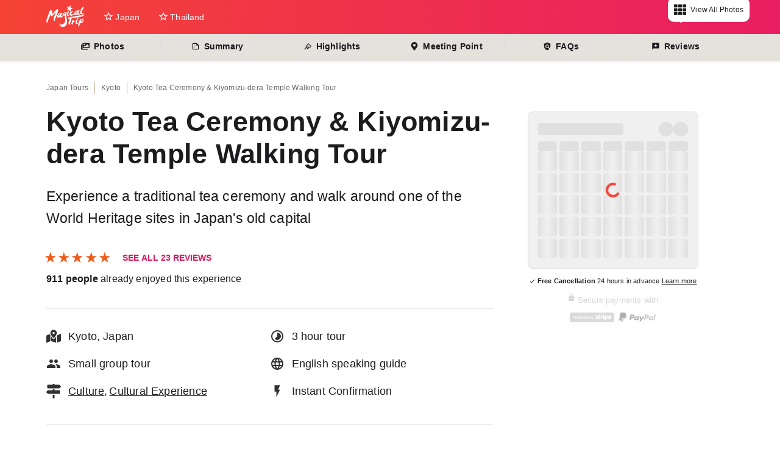

--- FILE ---
content_type: text/html; charset=utf-8
request_url: https://www.magical-trip.com/product/677b1a57-c0a8-43db-a574-45888f4a5fed?utm_source=TheInvisibleTourist&utm_medium=affiliate&utm_campaign=14
body_size: 110146
content:
<!DOCTYPE html><html lang="en"><head><meta charSet="utf-8" data-next-head=""/><meta name="application-name" content="MagicalTrip" data-next-head=""/><meta name="apple-mobile-web-app-capable" content="yes" data-next-head=""/><meta name="apple-mobile-web-app-status-bar-style" content="default" data-next-head=""/><meta name="mobile-web-app-capable" content="yes" data-next-head=""/><title data-next-head="">Kyoto Tea Ceremony &amp; Kiyomizu-dera Temple Walking Tour</title><meta name="description" content="Kyoto tea ceremony experience around Kiyomizu-dera temple with a local guide. Visit Kyoto&#x27;s must-see spots without being lost. Feel the depth of Kyoto culture." data-next-head=""/><meta name="thumbnail" content="https://res.cloudinary.com/dbm1qiew0/image/upload/q_auto,f_auto,dpr_2.0,w_1200/v1/s3bucket/images/677b1a57-c0a8-43db-a574-45888f4a5fed-p69ajfdl.jpg" data-next-head=""/><meta name="viewport" content="initial-scale=1.0, width=device-width" data-next-head=""/><meta property="og:url" content="https://www.magical-trip.com/product/677b1a57-c0a8-43db-a574-45888f4a5fed" data-next-head=""/><meta property="og:title" content="Kyoto Tea Ceremony &amp; Kiyomizu-dera Temple Walking Tour" data-next-head=""/><meta property="og:site_name" content="MagicalTrip" data-next-head=""/><meta property="og:description" content="Kyoto tea ceremony experience around Kiyomizu-dera Temple area with a local guide. Visit Kyoto&#x27;s must-see spots without being lost. Feel the depth of Kyoto culture." data-next-head=""/><meta property="og:type" content="website" data-next-head=""/><meta property="og:image" content="https://res.cloudinary.com/dbm1qiew0/image/upload/q_auto,f_auto,dpr_2.0,w_1200/v1/s3bucket/images/677b1a57-c0a8-43db-a574-45888f4a5fed-p69ajfdl.jpg" data-next-head=""/><meta property="og:image:width" content="1200" data-next-head=""/><meta property="og:image:height" content="630" data-next-head=""/><meta name="twitter:card" content="summary_large_image" data-next-head=""/><script type="application/ld+json" data-next-head="">[{"@context":"https://schema.org","@type":"Product","image":"https://res.cloudinary.com/dbm1qiew0/video/upload/v1708580053/products/677b1a57-c0a8-43db-a574-45888f4a5fed/videos/2800328d-1cc9-4122-96e8-e5932b5c67cf.mp4","name":"Kyoto Tea Ceremony & Kiyomizu-dera Temple Walking Tour","description":"Kyoto tea ceremony experience around Kiyomizu-dera temple with a local guide. Visit Kyoto's must-see spots without being lost. Feel the depth of Kyoto culture.","priceRange":"$91.77 ~","aggregateRating":{"@type":"AggregateRating","ratingValue":"5.0","bestRating":5,"ratingCount":23},"reviews":[]},{"@context":"https://schema.org","@type":"FAQPage","mainEntity":[{"@type":"Question","name":"Can you give us the sites we will see or visit on the way to Kiyomizu-dera Temple ? Other activities? Sites or Shrines/Temples. ","acceptedAnswer":{"@type":"Answer","text":"In this tour, you will mainly visit to below places.If you are interested in, please feel free to book from our website.\\n\\n(The places you will visit in this tour)1, Yasaka-jinja shrine2, Yasaka Kousindou (Small temple)3, Ninen-zaka (Small hill connecting to Kiyomizu temple) *Passing by,&nbsp;4, Tea ceremony experience5, Kiyomizu temple"}},{"@type":"Question","name":"What is the difference between this tour and the other \"Kyoto Tea Ceremony & Kiyomizu-dera Temple Walking Tour\"? ","acceptedAnswer":{"@type":"Answer","text":"The main differences are the temples you will visit during the tour. For this tour you will visit to one of the most iconic temple called kiyomizu dera in Kyoto. But for both tours, Tea ceremony experience is included."}}]}]</script><link rel="canonical" href="https://www.magical-trip.com/product/677b1a57-c0a8-43db-a574-45888f4a5fed" data-next-head=""/><link rel="apple-touch-icon" sizes="180x180" href="/icons/apple-touch-icon.png"/><link rel="preconnect" href="https://res.cloudinary.com"/><link rel="preconnect" href="http://marketplace-storefront-api:4000"/><link rel="preconnect" href="https://www.google-analytics.com/analytics.js"/><link rel="preconnect" href="https://luckyorange.com"/><link rel="preconnect" href="https://www.googletagmanager.com"/><script defer="">window.__lo_site_id = 328750;
	(function() {
		var wa = document.createElement('script'); wa.type = 'text/javascript'; wa.async = true;
		wa.src = 'https://d10lpsik1i8c69.cloudfront.net/w.js';
		var s = document.getElementsByTagName('script')[0]; s.parentNode.insertBefore(wa, s);
	  })();</script><script async="" defer="" src="https://tools.luckyorange.com/core/lo.js?site-id=dc4f512e"></script><script async="" src="https://www.googletagmanager.com/gtag/js?id=G-Q50VQHMN6Z"></script><script async="" src="https://www.googletagmanager.com/gtag/js?id=G-VL25LYE4DF"></script><script>window.dataLayer = window.dataLayer || [];
  function gtag(){dataLayer.push(arguments);}
  gtag('js', new Date());

  gtag('config', 'G-Q50VQHMN6Z', { 'debug_mode':true });
  gtag('config', 'G-VL25LYE4DF', { 'debug_mode':true });

</script><script defer="" src="https://www.googleoptimize.com/optimize.js?id=GTM-KWV5X7Q"></script><link rel="icon" href="/favicon.ico"/><link rel="preload" href="/_next/static/css/e9e21e8d36e05138.css" as="style"/><link rel="stylesheet" href="/_next/static/css/e9e21e8d36e05138.css" data-n-g=""/><link rel="preload" href="/_next/static/css/b9b5356165e29499.css" as="style"/><link rel="stylesheet" href="/_next/static/css/b9b5356165e29499.css" data-n-p=""/><noscript data-n-css=""></noscript><script defer="" nomodule="" src="/_next/static/chunks/polyfills-42372ed130431b0a.js"></script><script src="/_next/static/chunks/webpack-8eaaa0f45a757cca.js" defer=""></script><script src="/_next/static/chunks/framework-c4ac0233e47e5aa5.js" defer=""></script><script src="/_next/static/chunks/main-4444d43bed931e00.js" defer=""></script><script src="/_next/static/chunks/pages/_app-4ad445b553168e97.js" defer=""></script><script src="/_next/static/chunks/58aa06db-54ecdcc74d1205ac.js" defer=""></script><script src="/_next/static/chunks/d1e046e0-248f5e1c745b3987.js" defer=""></script><script src="/_next/static/chunks/af9c7c96-e706170edeaa33bf.js" defer=""></script><script src="/_next/static/chunks/85b0a329-a02469300adb35e0.js" defer=""></script><script src="/_next/static/chunks/9531b723-1322766626f7decd.js" defer=""></script><script src="/_next/static/chunks/72dcc478-57537968c3318195.js" defer=""></script><script src="/_next/static/chunks/48e92a49-bac29b3029915234.js" defer=""></script><script src="/_next/static/chunks/13c38d9c-237da470684a7913.js" defer=""></script><script src="/_next/static/chunks/bb8eb5b3-f245e823eaf3be73.js" defer=""></script><script src="/_next/static/chunks/d850cf92-c218d977a05bb2eb.js" defer=""></script><script src="/_next/static/chunks/b7d94212-71bfd7dc6ed23336.js" defer=""></script><script src="/_next/static/chunks/1e66cf0c-17c0a4c397bcd50d.js" defer=""></script><script src="/_next/static/chunks/911f2799-6fc42db0cf78ff5e.js" defer=""></script><script src="/_next/static/chunks/e2cec0e6-7952e6efa9486bc3.js" defer=""></script><script src="/_next/static/chunks/224-b558907692c95648.js" defer=""></script><script src="/_next/static/chunks/8424-fc6c3fad20730b44.js" defer=""></script><script src="/_next/static/chunks/5437-896cb371bd89f6b9.js" defer=""></script><script src="/_next/static/chunks/6924-e6bbd13b125e3554.js" defer=""></script><script src="/_next/static/chunks/3404-d8baa5bf4462ffa8.js" defer=""></script><script src="/_next/static/chunks/6223-5984125b992cf7e6.js" defer=""></script><script src="/_next/static/chunks/6477-fd41fc0f79000d04.js" defer=""></script><script src="/_next/static/chunks/8599-4118d6c138d1ab21.js" defer=""></script><script src="/_next/static/chunks/3163-f987f09c543ec8b0.js" defer=""></script><script src="/_next/static/chunks/20-0dbc53d423e8232f.js" defer=""></script><script src="/_next/static/chunks/2832-fe3e167bdacd5456.js" defer=""></script><script src="/_next/static/chunks/8144-3ae72918435edf24.js" defer=""></script><script src="/_next/static/chunks/9947-40dc66e64621c2b3.js" defer=""></script><script src="/_next/static/chunks/pages/product/%5Bid%5D-5624c4b2c049f7f9.js" defer=""></script><script src="/_next/static/oD3yN3B6euUP3Rn1A4qnB/_buildManifest.js" defer=""></script><script src="/_next/static/oD3yN3B6euUP3Rn1A4qnB/_ssgManifest.js" defer=""></script></head><body><noscript async=""><iframe src="https://www.googletagmanager.com/ns.html?id=GTM-M8KW6T"
height="0" width="0" style="display:none;visibility:hidden"></iframe></noscript><div id="__next"><div id="AppHeader" class="Header_AppHeader__uPo4F"><div class="AppLayout" style="overflow:inherit"><div class="Header_AppHeaderInner__hk1OP"><a title="MagicalTrip Homepage" class="Header_AppHeaderLogo__Vzhb2" href="/?ref=logo"><svg viewBox="0 0 131.31 82.92" height="40"><path fill="#fff" d="M72.1 44.16a3.34 3.34 0 0 1-2.1-3.27c-.24-3.61.88-6.47 3.24-10.44a3.33 3.33 0 0 1 2.91-2c.71 0 1.3 2 1.17 2.48a9 9 0 0 1-1.08 2.29 21.3 21.3 0 0 0-1.43 3.71c-.2.69-1 2.41-.58 3.18.52 1.06 1.67 1.88 2.5 1.7a4.18 4.18 0 0 0 .61-.19c1-.23 1.15-1.25 1.85-.28a4.87 4.87 0 0 1-.81 1.31 5.22 5.22 0 0 1-1.76 1.45 5.63 5.63 0 0 1-4.52.06zm14.06-5.95c1.59.68 5.71-.42 7.38-1.15 0 0 .46-.34.71 0 1 1.54-3.68 4-4.79 4.7-2 1.19-4.64 2.08-7 .79a7.07 7.07 0 0 1-3.07-4.9c-1-5.45 7.44-9.07 7.44-9.07a10.6 10.6 0 0 1 4-1.27c.8 0 2.26 1.08 1.26 1.79s-2.34 1.49-3.52 2.19c-3.64 2.24-6.12 5.34-2.41 6.92zM47.42 48.55a5.15 5.15 0 0 0 2 .69 7.18 7.18 0 0 0 3.79-.51A7.47 7.47 0 0 0 56 46.42a3.59 3.59 0 0 0 .56-1.2c.14-.52-.35-.43-.84-.25-.72.26-1.45.48-2.19.68-.52.15-1.36.55-1.9.17-.35-.25-.38-.84-.38-1.22 0-.72.09-2 .17-2.68a7.93 7.93 0 0 1 2-4.2 14.3 14.3 0 0 1 1.22-1.28l.41-.36a1.71 1.71 0 0 0 .63-1.08c0-.83-1.44-1.19-2-1.16a10.18 10.18 0 0 0-3.12.89 1.4 1.4 0 0 1-.29.12 1.71 1.71 0 0 1-.72 0c-.78-.11-1.52-.57-2.31-.62-3.61-.23-6.24 2.77-8.3 5.4-1.35 1.72-2.84 3.49-2.42 5.75.75 4 4.48 6.85 9.55 1.4-.15.16 1.22 1.69 1.35 1.77zm-2.25-7.14a10.37 10.37 0 0 1-3 2c-2.85 1-1.06-1.67-.2-3s1.91-3.51 3.85-2.84c2.33.79.37 3-.65 3.84zm22.29 1.72c-.47-3.09-.74-6.12 1.31-8.55a7.73 7.73 0 0 1 1.32-1.31c.23-.17.25-.5.25-.85 0-.66-1-.94-1.41-.91a8 8 0 0 0-2.46.7l-.23.1a1.36 1.36 0 0 1-.57 0c-.62-.08-1.2-.45-1.83-.49-2.85-.21-4.76 1.81-6.38 3.88-1.07 1.36-2.41 3.12-2.08 4.9.6 3.18 4.27 5.26 8.28 1-.92 6 1.7 12.07 1.13 19.17a13.52 13.52 0 0 1-3.33 7.16c-2.61 2.91-14.76 10.2-14.87 1.37 0 0 0-2.92-.54-2.81s-1.59 4.8-.63 8c1.1 3.66 4.56 5.78 8.12 6.48 9.58 1.9 17-6.2 17.58-15a53.52 53.52 0 0 0-1.31-12.53c-1.34-5.92-1.92-7.44-2.36-10.3zm-4.88-5.56a8.07 8.07 0 0 1-2.35 1.55c-2.22.74-.82-1.3-.16-2.35s1.48-2.73 3-2.21c1.82.64.3 2.35-.5 3.01zM37.37 36.1c-.63 1.79-1.29 3.56-2 5.32-.47 1.2-.92 2.41-1.38 3.62-.77 2-1.52 4.08-2.48 6a18.08 18.08 0 0 0-2.19 5.65c-.16 1.29.61 2.83-.11 4-.2.33-1 .32-1.32.2a3.25 3.25 0 0 1-1.26-1.26 10.12 10.12 0 0 1-1.59-3.8 16.41 16.41 0 0 1 .74-7.66c1.25-4.34 3.21-8.38 4.74-12.6.51-1.41 1.31-4.47 2.08-6.1L20 44.45s-2.89 1.4-4.45-.53c-1.44-1.78-1.35-1.84-1.33-1.83S14 42 13.88 41s.27-4.12 0-4.53a25.69 25.69 0 0 1-.56 3.15c-1.32 5.5-2.55 7.74-4.69 12.92C8.08 54 7.53 55.4 7 56.83c-.71 2.08-1.23 3.32-1.93 5.44A34.56 34.56 0 0 0 4 66.84c-.1.36-.28 1.16-.77 1.16-.95-.11-1.42-1.76-1.72-2.46A12.07 12.07 0 0 1 .12 61c-.06-2.25.81-4.4 1.34-6.42a45.86 45.86 0 0 1 2.14-6.17c2.61-6.17 3.84-9.66 6-16.13a23.54 23.54 0 0 1 1.89-5c.3-.49.82-.8.81-1l.07-.11.06-.08c1-.6 4.54-2.6 5.93-.74 1.62 2.17 2.25 3.31 2.13 6.91a39.24 39.24 0 0 1-.62 6l13.55-15.07a6.36 6.36 0 0 1 3.76-1.73c2.07-.24 3.54-.14 3.56 1.55a4.6 4.6 0 0 1-.13 1.09c-.43 1.88-.81 3.77-1.29 5.63-.55 2.16-1.22 4.27-1.95 6.37zm62 24.68a1.76 1.76 0 0 1 .2 1.26c-.17 1.07-.88 1.34-.92.52s-1.1-.81-1.64-.7A4.05 4.05 0 0 0 95.16 63a13.84 13.84 0 0 0-2.7 2.65c-.76 1.19-.81 2.62-1.3 3.93a19.9 19.9 0 0 1-1.54 3.32c-.77 1.29-2 .33-3.49-1.62a1.73 1.73 0 0 1-.33-1.76c.67-2.36.78-1.64 1.74-3.87s.49-4.33 1.79-6.52c.77-1.29 2.13-1.15 3.94-1.16.6 0 .31.94 0 1.71s-.5 1.64 0 1.61a9.22 9.22 0 0 1 2.14-1.14c1.2-.47 3.24-.46 3.93.63zm21.52-31.3c-.46 1.45-.79 3.95 1.39 4.44a6.15 6.15 0 0 0 4.7-.78c.41-.34.83-1 1.35-1.19a.53.53 0 0 1 .39 0 8.63 8.63 0 0 1-4.65 5.81 8 8 0 0 1-4.72.4 5.08 5.08 0 0 1-2.53-1.65c-2.27-3-.18-8.53.61-11.61a18.24 18.24 0 0 1 4.13-8.12c1.88-2 4.38-2.87 6.37-4.63 0 0 1.64-1.45.85 1.34-1 3.52-3.13 6.65-5 9.9a29.72 29.72 0 0 0-2.91 6.09zm-15.1-4.18c-3.6-.26-6.23 2.75-8.29 5.37-1.35 1.72-2.84 3.49-2.42 5.75.75 4 4.48 6.85 9.55 1.4-.14.16 1.22 1.69 1.35 1.77a5.16 5.16 0 0 0 2 .69 7.18 7.18 0 0 0 3.79-.51 7.47 7.47 0 0 0 2.85-2.31 3.59 3.59 0 0 0 .56-1.2c.14-.52-.35-.43-.84-.25-.72.26-1.45.48-2.19.68-.52.15-1.36.55-1.9.17-.35-.25-.38-.84-.38-1.21 0-.72.09-2 .17-2.68a7.93 7.93 0 0 1 2-4.2 14.3 14.3 0 0 1 1.22-1.28l.41-.36a1.71 1.71 0 0 0 .57-1.09c0-.83-1.44-1.19-2-1.16a10.17 10.17 0 0 0-3.12.89 1.43 1.43 0 0 1-.29.12 1.72 1.72 0 0 1-.72 0c-.79-.07-1.53-.53-2.32-.59zm-2.07 7.15a10.37 10.37 0 0 1-3 2c-2.85 1-1.06-1.67-.2-3s1.91-3.51 3.85-2.84c2.33.79.38 2.99-.64 3.84zm27.17 8a17.69 17.69 0 0 0-2 1.7 19 19 0 0 1-2.11 1.47 18.62 18.62 0 0 1-4.74 1.93c-4.55 1.22-30.8 5.94-35.51 6.46h-.24v.28a27.15 27.15 0 0 1-.46 3.92 37.69 37.69 0 0 1-1.67 5.2A67.44 67.44 0 0 1 78.78 74c-.33.55-.74 1.53-1.29 1s-.78-2.95-1-3.75a16.4 16.4 0 0 1 .71-8.82c1-3.28 2.12-6.43 3.36-9.59-.83.12-1.63.25-2.66.44a19.41 19.41 0 0 1-4.3-.07c-2.65-.1-.95-1.07-.95-1.07a17.63 17.63 0 0 0 2-1.7A19.06 19.06 0 0 1 76.78 49c1.47-.87 2.23-.54 3.89-1q1-.26 1.93-.46a7.53 7.53 0 0 1 .88-1.32c.79-1.15 1.72-.15 2.2.79l1.2-.14c5.8-.6 32.94-5.81 38.64-6.87a20.65 20.65 0 0 1 4.44-.64c2.64.12.93 1.09.93 1.09zM109.23 67.9a4.86 4.86 0 0 1-.81 1.31 5.22 5.22 0 0 1-1.76 1.45 5.63 5.63 0 0 1-4.56 0 3.34 3.34 0 0 1-2.1-3.22c-.24-3.61.88-6.47 3.24-10.44.63-1.06 2.32-.94 3.81-1 .71 0 .41 1 .27 1.44a9 9 0 0 1-1.08 2.29 21.28 21.28 0 0 0-1.43 3.71c-.2.69-1 2.41-.58 3.18.52 1.06 1.67 1.88 2.5 1.7a4.17 4.17 0 0 0 .61-.19c1.04-.13 1.19-1.19 1.89-.23zm9.13-11.7c-.31.29-.43.19-.63-.2v-.14c-.36-.88-1.3-2.18-2.1-1a4.62 4.62 0 0 0-.92 1.54c-.33 1-.67 2-1.07 3-.19.46-.37.92-.55 1.38a3.14 3.14 0 0 0-1.84-.11c-1.13.66-.06 1.12.51 2.25.07.15.18.34.31.55-.71 1.92-1.36 3.84-2 5.82a14.31 14.31 0 0 0-.84 6.34 35.51 35.51 0 0 0 .1 3.56s.6 2.8 2.09.31a59.76 59.76 0 0 0 4.78-11.14l.11-.31a4.83 4.83 0 0 0 .9.38 1.74 1.74 0 0 0 1.16 0c3.09-.3 6-2.58 7.77-4.85a7.29 7.29 0 0 0 1.48-5.95c-.72-3.98-4.34-6.73-9.27-1.43zm5.51 4.16c-.93 1.46-2.84 3.2-4.81 2.52l-1.15-.48c.06-.46.11-.93.15-1.41a5.85 5.85 0 0 1 1.62-2 10.52 10.52 0 0 1 3.07-2c2.89-.99 1.98 2.01 1.11 3.37zm-19-6.32c-.44-1 .76-2.41 1.21-3.17.59-1 3.57-1.95 4.28-.48.51 1.05-.94 2.55-1.43 3.36-.63.97-3.47 1.71-4.11.25zM81 8.8l-3 4.52a1 1 0 0 1-1.13.41l-5.24-1.51a1 1 0 0 0-1.09 1.61l3.35 4.31a1 1 0 0 1 0 1.2l-3.06 4.52A1 1 0 0 0 72 25.39l5.13-1.86a1 1 0 0 1 1.16.33l3.35 4.31a1 1 0 0 0 1.83-.66l-.18-5.46a1 1 0 0 1 .67-1l5.13-1.86a1 1 0 0 0-.06-1.94l-5.24-1.51a1 1 0 0 1-.74-.95l-.18-5.46A1 1 0 0 0 81 8.8z"></path></svg></a><nav title="Search by city navigation" class="Header_AppHeaderCityPicker__K5U5b"><ul><li class="Header_SubMenuParent__gFv9F"><a class="Header_AppHeaderButton__NV2FP" href="/tours-japan?ref=nav"><svg stroke="currentColor" fill="currentColor" stroke-width="0" viewBox="0 0 24 24" height="18" width="18" xmlns="http://www.w3.org/2000/svg"><path fill="none" d="M0 0h24v24H0z"></path><path d="M22 9.24l-7.19-.62L12 2 9.19 8.63 2 9.24l5.46 4.73L5.82 21 12 17.27 18.18 21l-1.63-7.03L22 9.24zM12 15.4l-3.76 2.27 1-4.28-3.32-2.88 4.38-.38L12 6.1l1.71 4.04 4.38.38-3.32 2.88 1 4.28L12 15.4z"></path></svg><span> Japan</span></a><div style="display:none"><div class="Header_SubMenuArrow__M3K5i"></div><ul class="Header_SubMenu__uwNL3 Header_DestinationPicker__xgX_W"><li style="width:250px"><span class="Loader_Loader__S1oHz" style="width:48px;height:48px;border-width:6px;border-color:rgba(0, 0, 0, 0.2);border-left-color:#000"></span></li></ul></div></li><li class="Header_SubMenuParent__gFv9F"><a class="Header_AppHeaderButton__NV2FP" href="/tours-thailand?ref=nav"><svg stroke="currentColor" fill="currentColor" stroke-width="0" viewBox="0 0 24 24" height="18" width="18" xmlns="http://www.w3.org/2000/svg"><path fill="none" d="M0 0h24v24H0z"></path><path d="M22 9.24l-7.19-.62L12 2 9.19 8.63 2 9.24l5.46 4.73L5.82 21 12 17.27 18.18 21l-1.63-7.03L22 9.24zM12 15.4l-3.76 2.27 1-4.28-3.32-2.88 4.38-.38L12 6.1l1.71 4.04 4.38.38-3.32 2.88 1 4.28L12 15.4z"></path></svg><span> Thailand</span></a><div style="display:none"><div class="Header_SubMenuArrow__M3K5i"></div><ul class="Header_SubMenu__uwNL3 Header_DestinationPicker__xgX_W"><li style="width:250px"><span class="Loader_Loader__S1oHz" style="width:48px;height:48px;border-width:6px;border-color:rgba(0, 0, 0, 0.2);border-left-color:#000"></span></li></ul></div></li></ul></nav><button aria-pressed="false" type="button" class="SelectButton_SelectButton__6DaeD"><p>Discover</p><svg stroke="currentColor" fill="none" stroke-width="0" viewBox="0 0 15 15" style="margin:0px -6px" height="24" width="24" xmlns="http://www.w3.org/2000/svg"><path fill-rule="evenodd" clip-rule="evenodd" d="M4.18179 6.18181C4.35753 6.00608 4.64245 6.00608 4.81819 6.18181L7.49999 8.86362L10.1818 6.18181C10.3575 6.00608 10.6424 6.00608 10.8182 6.18181C10.9939 6.35755 10.9939 6.64247 10.8182 6.81821L7.81819 9.81821C7.73379 9.9026 7.61934 9.95001 7.49999 9.95001C7.38064 9.95001 7.26618 9.9026 7.18179 9.81821L4.18179 6.81821C4.00605 6.64247 4.00605 6.35755 4.18179 6.18181Z" fill="currentColor"></path></svg></button><div class="Header_ButtonGroup__9W6yM"><button style="background-color:transparent;background-repeat:no-repeat;border:none;cursor:pointer;overflow:hidden;outline:none"><svg stroke="currentColor" fill="currentColor" stroke-width="0" viewBox="0 0 24 24" class="SearchBar_SmallIcon__jMWVZ" style="transform:translateY(2px);stroke:white;fill:white" height="20" width="20" xmlns="http://www.w3.org/2000/svg"><path fill="none" stroke="#000" stroke-width="2" d="M15,15 L22,22 L15,15 Z M9.5,17 C13.6421356,17 17,13.6421356 17,9.5 C17,5.35786438 13.6421356,2 9.5,2 C5.35786438,2 2,5.35786438 2,9.5 C2,13.6421356 5.35786438,17 9.5,17 Z"></path></svg></button><nav class="Header_AppHeaderNav__70zJH" style="align-items:flex-end"><ul><li><div class="CurrencyPicker_CurrencyPicker__kg0ai"><label for="header-currency-picker" class="visually-hidden">change currency</label><select id="header-currency-picker"><option value="AUD">AUD</option><option value="BRL">BRL</option><option value="CAD">CAD</option><option value="CNY">CNY</option><option value="EUR">EUR</option><option value="GBP">GBP</option><option value="HKD">HKD</option><option value="ILS">ILS</option><option value="INR">INR</option><option value="JPY">JPY</option><option value="KRW">KRW</option><option value="MYR">MYR</option><option value="NZD">NZD</option><option value="PHP">PHP</option><option value="SEK">SEK</option><option value="SGD">SGD</option><option value="THB">THB</option><option value="TWD">TWD</option><option value="USD" selected="">USD</option></select><span class="CurrencyPicker_CurrencyPickerIcon__jIu1G"><svg stroke="currentColor" fill="currentColor" stroke-width="0" viewBox="0 0 320 512" color="#fff" style="color:#fff" height="1em" width="1em" xmlns="http://www.w3.org/2000/svg"><path d="M143 352.3L7 216.3c-9.4-9.4-9.4-24.6 0-33.9l22.6-22.6c9.4-9.4 24.6-9.4 33.9 0l96.4 96.4 96.4-96.4c9.4-9.4 24.6-9.4 33.9 0l22.6 22.6c9.4 9.4 9.4 24.6 0 33.9l-136 136c-9.2 9.4-24.4 9.4-33.8 0z"></path></svg></span></div></li></ul></nav></div></div></div></div><main class="AppLayoutContainer light-mode"><div style="position:relative"><div class="react-multi-carousel-list  " dir="ltr"><ul class="react-multi-carousel-track " style="transition:none;overflow:unset;transform:translate3d(0px,0,0)"></ul></div><section style="display:block"><div class="ImageGallery_BorderButton__k5A4g"><svg stroke="currentColor" fill="currentColor" stroke-width="0" viewBox="0 0 512 512" style="margin-right:7px" height="20" width="20" xmlns="http://www.w3.org/2000/svg"><path d="M149.333 56v80c0 13.255-10.745 24-24 24H24c-13.255 0-24-10.745-24-24V56c0-13.255 10.745-24 24-24h101.333c13.255 0 24 10.745 24 24zm181.334 240v-80c0-13.255-10.745-24-24-24H205.333c-13.255 0-24 10.745-24 24v80c0 13.255 10.745 24 24 24h101.333c13.256 0 24.001-10.745 24.001-24zm32-240v80c0 13.255 10.745 24 24 24H488c13.255 0 24-10.745 24-24V56c0-13.255-10.745-24-24-24H386.667c-13.255 0-24 10.745-24 24zm-32 80V56c0-13.255-10.745-24-24-24H205.333c-13.255 0-24 10.745-24 24v80c0 13.255 10.745 24 24 24h101.333c13.256 0 24.001-10.745 24.001-24zm-205.334 56H24c-13.255 0-24 10.745-24 24v80c0 13.255 10.745 24 24 24h101.333c13.255 0 24-10.745 24-24v-80c0-13.255-10.745-24-24-24zM0 376v80c0 13.255 10.745 24 24 24h101.333c13.255 0 24-10.745 24-24v-80c0-13.255-10.745-24-24-24H24c-13.255 0-24 10.745-24 24zm386.667-56H488c13.255 0 24-10.745 24-24v-80c0-13.255-10.745-24-24-24H386.667c-13.255 0-24 10.745-24 24v80c0 13.255 10.745 24 24 24zm0 160H488c13.255 0 24-10.745 24-24v-80c0-13.255-10.745-24-24-24H386.667c-13.255 0-24 10.745-24 24v80c0 13.255 10.745 24 24 24zM181.333 376v80c0 13.255 10.745 24 24 24h101.333c13.255 0 24-10.745 24-24v-80c0-13.255-10.745-24-24-24H205.333c-13.255 0-24 10.745-24 24z"></path></svg><span style="font-size:12px;font-family:sans-serif">View All Photos</span></div></section></div><div class="ProductNavigation_ProductDetailJumpers__QJcgs"><div class="AppLayout"><ul><li><span><svg stroke="currentColor" fill="currentColor" stroke-width="0" viewBox="0 0 576 512" height="1em" width="1em" xmlns="http://www.w3.org/2000/svg"><path d="M480 416v16c0 26.51-21.49 48-48 48H48c-26.51 0-48-21.49-48-48V176c0-26.51 21.49-48 48-48h16v208c0 44.112 35.888 80 80 80h336zm96-80V80c0-26.51-21.49-48-48-48H144c-26.51 0-48 21.49-48 48v256c0 26.51 21.49 48 48 48h384c26.51 0 48-21.49 48-48zM256 128c0 26.51-21.49 48-48 48s-48-21.49-48-48 21.49-48 48-48 48 21.49 48 48zm-96 144l55.515-55.515c4.686-4.686 12.284-4.686 16.971 0L272 256l135.515-135.515c4.686-4.686 12.284-4.686 16.971 0L512 208v112H160v-48z"></path></svg> Photos</span></li><li><span><svg stroke="currentColor" fill="currentColor" stroke-width="0" viewBox="0 0 24 24" height="1em" width="1em" xmlns="http://www.w3.org/2000/svg"><path fill="none" d="M0 0h24v24H0V0z"></path><path d="M15 3H5c-1.1 0-1.99.9-1.99 2L3 19c0 1.1.89 2 1.99 2H19c1.1 0 2-.9 2-2V9l-6-6zM5 19V5h9v5h5v9H5zM9 8c0 .55-.45 1-1 1s-1-.45-1-1 .45-1 1-1 1 .45 1 1zm0 4c0 .55-.45 1-1 1s-1-.45-1-1 .45-1 1-1 1 .45 1 1zm0 4c0 .55-.45 1-1 1s-1-.45-1-1 .45-1 1-1 1 .45 1 1z"></path></svg> Summary</span></li><li><span><svg stroke="currentColor" fill="currentColor" stroke-width="0" viewBox="0 0 1024 1024" height="1em" width="1em" xmlns="http://www.w3.org/2000/svg"><path d="M957.6 507.4L603.2 158.2a7.9 7.9 0 0 0-11.2 0L353.3 393.4a8.03 8.03 0 0 0-.1 11.3l.1.1 40 39.4-117.2 115.3a8.03 8.03 0 0 0-.1 11.3l.1.1 39.5 38.9-189.1 187H72.1c-4.4 0-8.1 3.6-8.1 8V860c0 4.4 3.6 8 8 8h344.9c2.1 0 4.1-.8 5.6-2.3l76.1-75.6 40.4 39.8a7.9 7.9 0 0 0 11.2 0l117.1-115.6 40.1 39.5a7.9 7.9 0 0 0 11.2 0l238.7-235.2c3.4-3 3.4-8 .3-11.2zM389.8 796.2H229.6l134.4-133 80.1 78.9-54.3 54.1zm154.8-62.1L373.2 565.2l68.6-67.6 171.4 168.9-68.6 67.6zM713.1 658L450.3 399.1 597.6 254l262.8 259-147.3 145z"></path></svg> Highlights</span></li><li><span><svg stroke="currentColor" fill="currentColor" stroke-width="0" viewBox="0 0 384 512" height="1em" width="1em" xmlns="http://www.w3.org/2000/svg"><path d="M172.268 501.67C26.97 291.031 0 269.413 0 192 0 85.961 85.961 0 192 0s192 85.961 192 192c0 77.413-26.97 99.031-172.268 309.67-9.535 13.774-29.93 13.773-39.464 0zM192 272c44.183 0 80-35.817 80-80s-35.817-80-80-80-80 35.817-80 80 35.817 80 80 80z"></path></svg> Meeting Point</span></li><li><span><svg stroke="currentColor" fill="currentColor" stroke-width="0" viewBox="0 0 24 24" height="1em" width="1em" xmlns="http://www.w3.org/2000/svg"><path fill="none" d="M0 0h24v24H0z"></path><path d="M21 5l-9-4-9 4v6c0 5.55 3.84 10.74 9 12 2.3-.56 4.33-1.9 5.88-3.71l-3.12-3.12a4.994 4.994 0 01-6.29-.64 5.003 5.003 0 010-7.07 5.003 5.003 0 017.07 0 5.006 5.006 0 01.64 6.29l2.9 2.9C20.29 15.69 21 13.38 21 11V5z"></path><circle cx="12" cy="12" r="3"></circle></svg> FAQs</span></li><li><span><svg stroke="currentColor" fill="currentColor" stroke-width="0" viewBox="0 0 24 24" height="1em" width="1em" xmlns="http://www.w3.org/2000/svg"><path fill="none" d="M0 0h24v24H0V0z"></path><path d="M20 2H4c-1.1 0-2 .9-2 2v18l4-4h14c1.1 0 2-.9 2-2V4c0-1.1-.9-2-2-2zm-6.43 9.57L12 15l-1.57-3.43L7 10l3.43-1.57L12 5l1.57 3.43L17 10l-3.43 1.57z"></path></svg> Reviews</span></li></ul></div></div><div class="AppLayout" style="overflow:initial;margin-top:30px;margin-bottom:30px"><nav aria-label="breadcrumbs" class="BreadCrumbs_BreadCrumb__yRJC_"><ol><li><a href="/tours-japan">Japan<!-- --> Tours</a></li><li><a href="/tours-japan/c0de54d6-b39c-fd15-a578-750e4bc26fc7">Kyoto</a></li><li>Kyoto Tea Ceremony &amp; Kiyomizu-dera Temple Walking Tour</li></ol></nav><div class="mui-detailStickyContainer"><div class="AppTopBar"><div class="AppLayout"><div class="TopBarDetailInner"><h3>Kyoto Tea Ceremony &amp; Kiyomizu-dera Temple Walking Tour</h3><div style="display:flex;flex-direction:column"></div><a href="/checkout/677b1a57-c0a8-43db-a574-45888f4a5fed"><button class="Button">Select Dates</button></a></div></div></div></div><style>
          @media screen and (max-width: 839px) {
            #launcher {
              bottom: 0px !important;
            }
          } 
        @media screen and (max-width: 640px) {
       
          
          #launcher {
            left: auto !important;
          }
          #launcher {
            right: 0px !important;
          }
         
        }
        </style><div class="Product_ProductContent__Q507G"><h1 class="Product_ProductDetailTitle__VU82H">Kyoto Tea Ceremony &amp; Kiyomizu-dera Temple Walking Tour</h1><div class="Product_ProductDetailGridContainer__xwd5c"><div style="flex-direction:column"><span class="Product_ProductDetailSubtitle__utIqu">Experience a traditional tea ceremony and walk around one of the World Heritage sites in Japan&#x27;s old capital</span><span style="display:flex;align-items:center"><span style="margin-left:-4px"><span class="Rating_Rating__1RBxA"><span>&starf;</span><span>&starf;</span><span>&starf;</span><span>&starf;</span><span>&starf;</span></span></span><span style="margin-left:18px"><button type="button" class="PhantomButton_PhantomButton__KbZTx"><span class="PhantomButton_PhantomButtonText__WNy0K">See all <!-- -->23<!-- --> reviews</span></button></span></span><div><b style="font-weight:700">911<!-- --> people</b> already enjoyed this experience</div></div></div><div class="KeyInformation_DetailProductKey__DrtmU"><ul><li><div class="IconItem_IconItem__N4BGI"><div class="IconItem_IconItemIcon__W9PvP"><svg stroke="currentColor" fill="currentColor" stroke-width="0" viewBox="0 0 576 512" height="1em" width="1em" xmlns="http://www.w3.org/2000/svg"><path d="M288 0c-69.59 0-126 56.41-126 126 0 56.26 82.35 158.8 113.9 196.02 6.39 7.54 17.82 7.54 24.2 0C331.65 284.8 414 182.26 414 126 414 56.41 357.59 0 288 0zm0 168c-23.2 0-42-18.8-42-42s18.8-42 42-42 42 18.8 42 42-18.8 42-42 42zM20.12 215.95A32.006 32.006 0 0 0 0 245.66v250.32c0 11.32 11.43 19.06 21.94 14.86L160 448V214.92c-8.84-15.98-16.07-31.54-21.25-46.42L20.12 215.95zM288 359.67c-14.07 0-27.38-6.18-36.51-16.96-19.66-23.2-40.57-49.62-59.49-76.72v182l192 64V266c-18.92 27.09-39.82 53.52-59.49 76.72-9.13 10.77-22.44 16.95-36.51 16.95zm266.06-198.51L416 224v288l139.88-55.95A31.996 31.996 0 0 0 576 426.34V176.02c0-11.32-11.43-19.06-21.94-14.86z"></path></svg></div>Kyoto<!-- -->, <!-- -->Japan</div></li><li><div class="IconItem_IconItem__N4BGI"><div class="IconItem_IconItemIcon__W9PvP"><svg stroke="currentColor" fill="currentColor" stroke-width="0" viewBox="0 0 24 24" height="1em" width="1em" xmlns="http://www.w3.org/2000/svg"><path fill="none" d="M0 0h24v24H0z"></path><path d="M16.24 7.76A5.974 5.974 0 0012 6v6l-4.24 4.24c2.34 2.34 6.14 2.34 8.49 0a5.99 5.99 0 00-.01-8.48zM12 2C6.48 2 2 6.48 2 12s4.48 10 10 10 10-4.48 10-10S17.52 2 12 2zm0 18c-4.42 0-8-3.58-8-8s3.58-8 8-8 8 3.58 8 8-3.58 8-8 8z"></path></svg></div>3 hour<!-- --> tour</div></li><li><div class="IconItem_IconItem__N4BGI"><div class="IconItem_IconItemIcon__W9PvP"><svg stroke="currentColor" fill="currentColor" stroke-width="0" viewBox="0 0 24 24" height="1em" width="1em" xmlns="http://www.w3.org/2000/svg"><path fill="none" d="M0 0h24v24H0z"></path><path d="M16 11c1.66 0 2.99-1.34 2.99-3S17.66 5 16 5c-1.66 0-3 1.34-3 3s1.34 3 3 3zm-8 0c1.66 0 2.99-1.34 2.99-3S9.66 5 8 5C6.34 5 5 6.34 5 8s1.34 3 3 3zm0 2c-2.33 0-7 1.17-7 3.5V19h14v-2.5c0-2.33-4.67-3.5-7-3.5zm8 0c-.29 0-.62.02-.97.05 1.16.84 1.97 1.97 1.97 3.45V19h6v-2.5c0-2.33-4.67-3.5-7-3.5z"></path></svg></div>Small group<!-- --> tour</div></li><li><div class="IconItem_IconItem__N4BGI"><div class="IconItem_IconItemIcon__W9PvP"><svg stroke="currentColor" fill="currentColor" stroke-width="0" viewBox="0 0 24 24" height="1em" width="1em" xmlns="http://www.w3.org/2000/svg"><path fill="none" d="M0 0h24v24H0z"></path><path d="M11.99 2C6.47 2 2 6.48 2 12s4.47 10 9.99 10C17.52 22 22 17.52 22 12S17.52 2 11.99 2zm6.93 6h-2.95a15.65 15.65 0 00-1.38-3.56A8.03 8.03 0 0118.92 8zM12 4.04c.83 1.2 1.48 2.53 1.91 3.96h-3.82c.43-1.43 1.08-2.76 1.91-3.96zM4.26 14C4.1 13.36 4 12.69 4 12s.1-1.36.26-2h3.38c-.08.66-.14 1.32-.14 2 0 .68.06 1.34.14 2H4.26zm.82 2h2.95c.32 1.25.78 2.45 1.38 3.56A7.987 7.987 0 015.08 16zm2.95-8H5.08a7.987 7.987 0 014.33-3.56A15.65 15.65 0 008.03 8zM12 19.96c-.83-1.2-1.48-2.53-1.91-3.96h3.82c-.43 1.43-1.08 2.76-1.91 3.96zM14.34 14H9.66c-.09-.66-.16-1.32-.16-2 0-.68.07-1.35.16-2h4.68c.09.65.16 1.32.16 2 0 .68-.07 1.34-.16 2zm.25 5.56c.6-1.11 1.06-2.31 1.38-3.56h2.95a8.03 8.03 0 01-4.33 3.56zM16.36 14c.08-.66.14-1.32.14-2 0-.68-.06-1.34-.14-2h3.38c.16.64.26 1.31.26 2s-.1 1.36-.26 2h-3.38z"></path></svg></div>English speaking guide</div></li><li><div class="IconItem_IconItem__N4BGI"><div class="IconItem_IconItemIcon__W9PvP"><svg stroke="currentColor" fill="currentColor" stroke-width="0" viewBox="0 0 512 512" height="1em" width="1em" xmlns="http://www.w3.org/2000/svg"><path d="M507.31 84.69L464 41.37c-6-6-14.14-9.37-22.63-9.37H288V16c0-8.84-7.16-16-16-16h-32c-8.84 0-16 7.16-16 16v16H56c-13.25 0-24 10.75-24 24v80c0 13.25 10.75 24 24 24h385.37c8.49 0 16.62-3.37 22.63-9.37l43.31-43.31c6.25-6.26 6.25-16.38 0-22.63zM224 496c0 8.84 7.16 16 16 16h32c8.84 0 16-7.16 16-16V384h-64v112zm232-272H288v-32h-64v32H70.63c-8.49 0-16.62 3.37-22.63 9.37L4.69 276.69c-6.25 6.25-6.25 16.38 0 22.63L48 342.63c6 6 14.14 9.37 22.63 9.37H456c13.25 0 24-10.75 24-24v-80c0-13.25-10.75-24-24-24z"></path></svg></div><span style="display:inline-block;margin-right:3px"><a href="/search?tagIds=%5B%227a7779e5-3e42-4607-acbb-d584be5e911d%22%5D" target="_blank" style="text-decoration:underline">Culture</a>, </span><span style="display:inline-block;margin-right:3px"><a href="/search?tagIds=%5B%229bb833cb-e519-446e-8571-4f954ff8e49a%22%5D" target="_blank" style="text-decoration:underline">Cultural Experience</a></span></div></li><li><div class="IconItem_IconItem__N4BGI"><div class="IconItem_IconItemIcon__W9PvP"><svg stroke="currentColor" fill="currentColor" stroke-width="0" viewBox="0 0 512 512" height="1em" width="1em" xmlns="http://www.w3.org/2000/svg"><path d="M160 48v224h64v192l128-256h-64l64-160H160z"></path></svg></div>Instant Confirmation</div></li></ul></div><div class="Product_ProductComponents__YLjo2"><div class="Product_Uncollapsible__dg_aH"><div><div><p style="font-weight:700;font-size:22.5px;margin-bottom:20px">What makes this tour unique</p><div style="font-size:18px"><ul class="CheckList_CheckList__ftxfi"><li><span class="CheckList_CheckListIcon__SGMY1"><svg stroke="currentColor" fill="currentColor" stroke-width="0" viewBox="0 0 24 24" color="#e91e63" style="color:#e91e63" height="1em" width="1em" xmlns="http://www.w3.org/2000/svg"><path fill="none" d="M0 0h24v24H0z"></path><path d="M9 16.17L4.83 12l-1.42 1.41L9 19 21 7l-1.41-1.41z"></path></svg></span>An all-inclusive tour through the ancient towns of Kyoto, with an authentic tea ceremony experience.</li><li><span class="CheckList_CheckListIcon__SGMY1"><svg stroke="currentColor" fill="currentColor" stroke-width="0" viewBox="0 0 24 24" color="#e91e63" style="color:#e91e63" height="1em" width="1em" xmlns="http://www.w3.org/2000/svg"><path fill="none" d="M0 0h24v24H0z"></path><path d="M9 16.17L4.83 12l-1.42 1.41L9 19 21 7l-1.41-1.41z"></path></svg></span> Gain knowledge on Japanese religious culture such as praying methods at Kiyomizu-dera temple.</li><li><span class="CheckList_CheckListIcon__SGMY1"><svg stroke="currentColor" fill="currentColor" stroke-width="0" viewBox="0 0 24 24" color="#e91e63" style="color:#e91e63" height="1em" width="1em" xmlns="http://www.w3.org/2000/svg"><path fill="none" d="M0 0h24v24H0z"></path><path d="M9 16.17L4.83 12l-1.42 1.41L9 19 21 7l-1.41-1.41z"></path></svg></span> An exclusive tasting tour where you can sample local produce and products such as pickles and sweets.</li></ul></div></div></div></div><div class="Product_Uncollapsible__dg_aH"><div><div><div class="CreatorExcerpt_ProductCreatorAndGuides__QF5QI"><div style="padding-bottom:20px"><div><span class="UIT UITSL UITP0 UITU0 UITW1 UITC0">Why <!-- -->Akiko<!-- --> Recommends This Tour</span></div><p><span class="UIT UITS2 UITP0 UITU0 UITW0 UITC0">Tips and recommendations by our official guides</span></p></div><div><div class="ReadMore_ReadContent__HBbku"><div class="ReadMore_ReadContentContainer__wmjs8" style="max-height:140px"><p><span>Hello, everyone! My name is Shin, and I have a passion for travel.<br/></span><span>Due to my homestay experience in Australia, I&#x27;ve developed a keen interest in exploring new places and immersing myself in unique experiences each destination offers.<br/></span><span><br/></span><span>Kyoto holds a special place in my heart. If you&#x27;re planning a visit to Kyoto, I&#x27;ve crafted this tour to provide you with authentic Kyoto experiences. Together, we&#x27;ll immerse ourselves in the city&#x27;s rich cultural and historical atmosphere, exploring traditional shrines, temples, foods, landscapes, and more. While Kiyomizuzaka boasts numerous narrow streets that might seem overwhelming, fear not!<br/></span><span><br/></span><span>Your local guide will navigate you to the must-visit spots, including traditional Japanese sundry shops, historic teahouses, confectionery stores, and if luck is on our side, you might catch a glimpse of Maiko and Geisha.<br/></span><span><br/></span><span>During this walking tour, we&#x27;ll visit the Jishu Shrine nestled within the Kiyomizu-dera Temple. This shrine pays homage to the deity of love and matchmaking. As we explore Kiyomizu-dera Temple and Jishu Shrine, our guide will introduce you to and immerse you in the Japanese rituals of worship.<br/></span><span><br/></span><span>Of course, a trip to Kyoto wouldn&#x27;t be complete without experiencing its famed tea ceremony. As the birthplace and spiritual heart of the tea ceremony, Kyoto promises an unparalleled tea-drinking experience. We&#x27;re eager to share this tranquil moment with you.<br/></span><span><br/></span><span>Whether it&#x27;s your maiden visit to Kyoto or you&#x27;re revisiting this enchanting city, our tour promises new discoveries. For repeat visitors, we&#x27;ll introduce you to hidden gems and local recommendations.<br/></span><span><br/></span><span>Throughout our journey, please feel free to ask any questions. We&#x27;re enthusiastic about sharing our local insights and stories with you.<br/></span><span><br/></span><span>We eagerly await the opportunity to meet you!<br/></span><span>Join us for a memorable experience, akin to spending time with old friends.<br/></span></p></div><div class="ReadMore_ReadMore__z_jFk"><button type="button" class="PhantomButton_PhantomButton__KbZTx"><span class="PhantomButton_PhantomButtonText__WNy0K">Read more</span></button></div></div><div class="CreatorExcerpt_DetailPartsOwnerPeople__g5kpR"><div class="CreatorExcerpt_DetailPartsOwnerProfile__dhGwK"><a title="Akiko profile page" class="CreatorExcerpt_HeadContainer__pd35Z" href="/guide-profile/066c6af9-9bae-474b-a18d-a8c819a2a0b4?ref=detail-owner"><img alt="image" loading="lazy" decoding="async" data-nimg="fill" style="position:absolute;height:100%;width:100%;left:0;top:0;right:0;bottom:0;object-fit:cover;object-position:center;color:transparent;max-width:100%;background-size:cover;background-position:center;background-repeat:no-repeat;background-image:url(&quot;data:image/svg+xml;charset=utf-8,%3Csvg xmlns=&#x27;http://www.w3.org/2000/svg&#x27; %3E%3Cfilter id=&#x27;b&#x27; color-interpolation-filters=&#x27;sRGB&#x27;%3E%3CfeGaussianBlur stdDeviation=&#x27;20&#x27;/%3E%3CfeColorMatrix values=&#x27;1 0 0 0 0 0 1 0 0 0 0 0 1 0 0 0 0 0 100 -1&#x27; result=&#x27;s&#x27;/%3E%3CfeFlood x=&#x27;0&#x27; y=&#x27;0&#x27; width=&#x27;100%25&#x27; height=&#x27;100%25&#x27;/%3E%3CfeComposite operator=&#x27;out&#x27; in=&#x27;s&#x27;/%3E%3CfeComposite in2=&#x27;SourceGraphic&#x27;/%3E%3CfeGaussianBlur stdDeviation=&#x27;20&#x27;/%3E%3C/filter%3E%3Cimage width=&#x27;100%25&#x27; height=&#x27;100%25&#x27; x=&#x27;0&#x27; y=&#x27;0&#x27; preserveAspectRatio=&#x27;xMidYMid slice&#x27; style=&#x27;filter: url(%23b);&#x27; href=&#x27;[data-uri]&#x27;/%3E%3C/svg%3E&quot;)" src="https://res.cloudinary.com/dbm1qiew0/image/upload/q_auto,f_auto,dpr_2.0,w_64,h_64,c_fill/v1/s3bucket/images/066c6af9-9bae-474b-a18d-a8c819a2a0b4-ujymd7fs.JPG"/></a><div class="CreatorExcerpt_DetailPartsOwnerProfileText__PFBni"><span class="UIT UITS0 UITP0 UITU0 UITW1 UITC0">Akiko</span><p>Official guide</p></div></div><div><span style="margin-left:16px"><a target="_blank" class="ui-Link" href="/guide-listing/677b1a57-c0a8-43db-a574-45888f4a5fed">View all guides</a></span></div></div></div></div></div></div></div><div class="Product_Uncollapsible__dg_aH"><div><div style="display:flex;flex-direction:column;gap:16px"><h5 class="DetailTitle">What&#x27;s included</h5><div><div class="InclusionsGrid_Grid__TDRoC"><div class="Inclusion_Card__vmD35"><div class="Inclusion_InclusionFields__CFwHO"><div class="Inclusion_IconAndTitleFields__MHmOo"><svg stroke="currentColor" fill="currentColor" stroke-width="0" viewBox="0 0 512 512" style="color:#d81b60" height="1em" width="1em" xmlns="http://www.w3.org/2000/svg"><path d="M474.2 37.8c-21.6-21.6-56.2-21.6-77.8 0-21.6 21.6-21.6 56.2 0 77.8 21.6 21.6 56.2 21.6 77.8 0 21.6-21.6 21.6-56.2 0-77.8zm-90.5 90.5a54.984 54.984 0 0 0-77.8 0c-21.6 21.6-21.6 56.2 0 77.8 21.6 21.6 56.2 21.6 77.8 0 21.5-21.6 21.5-56.2 0-77.8zm-90.5 90.5a54.984 54.984 0 0 0-77.8 0c-21.6 21.6-21.6 56.2 0 77.8 21.6 21.6 56.2 21.6 77.8 0 21.5-21.6 21.5-56.2 0-77.8zm-96.5 83.7L21.62 477.6l12.73 12.8L209.5 315.3c-2.5-1.9-4.7-3.8-6.8-6-2.2-2.1-4.1-4.3-6-6.8z"></path></svg><span class="UIT UITS1 UITP0 UITU0 UITW1 UITC0">A few food samplings (Vegan menu available)</span></div><div class="Inclusion_Description__ONFWR"><span class="UIT UITS3 UITP0 UITU0 UITW0 UITC0">You can choose from our selections</span></div></div></div><div class="Inclusion_Card__vmD35"><div class="Inclusion_InclusionFields__CFwHO"><div class="Inclusion_IconAndTitleFields__MHmOo"><svg stroke="currentColor" fill="currentColor" stroke-width="0" viewBox="0 0 24 24" style="color:#d81b60" height="1em" width="1em" xmlns="http://www.w3.org/2000/svg"><path d="M5 2h2v3H5zm4 0h2v3H9zm4 0h2v3h-2zm6 7h-2V7H3v11c0 1.654 1.346 3 3 3h8c1.654 0 3-1.346 3-3h2c1.103 0 2-.897 2-2v-5c0-1.103-.897-2-2-2zm-4 9a1 1 0 0 1-1 1H6a1 1 0 0 1-1-1V9h10v9zm2-2v-5h2l.002 5H17z"></path></svg><span class="UIT UITS1 UITP0 UITU0 UITW1 UITC0">Tea ceremony experience</span></div><div class="Inclusion_Description__ONFWR"><span class="UIT UITS3 UITP0 UITU0 UITW0 UITC0">Drink Matcha (Green Tea) at a traditional Japanese house</span></div></div></div><div class="Inclusion_Card__vmD35"><div class="Inclusion_InclusionFields__CFwHO"><div class="Inclusion_IconAndTitleFields__MHmOo"><svg stroke="currentColor" fill="currentColor" stroke-width="0" viewBox="0 0 512 512" style="color:#d81b60" height="1em" width="1em" xmlns="http://www.w3.org/2000/svg"><path d="M376.45 32h-240.9A303.17 303.17 0 0 1 0 0v96c0 17.67 14.33 32 32 32h32v64H16c-8.84 0-16 7.16-16 16v32c0 8.84 7.16 16 16 16h48v240c0 8.84 7.16 16 16 16h32c8.84 0 16-7.16 16-16V256h256v240c0 8.84 7.16 16 16 16h32c8.84 0 16-7.16 16-16V256h48c8.84 0 16-7.16 16-16v-32c0-8.84-7.16-16-16-16h-48v-64h32c17.67 0 32-14.33 32-32V0a303.17 303.17 0 0 1-135.55 32zM128 128h96v64h-96v-64zm256 64h-96v-64h96v64z"></path></svg><span class="UIT UITS1 UITP0 UITU0 UITW1 UITC0">Kiyomizu-dera Temple entrance fee</span></div><div class="Inclusion_Description__ONFWR"><span class="UIT UITS3 UITP0 UITU0 UITW0 UITC0">Enjoy the amazing view from the top!</span></div></div></div><div class="Inclusion_Card__vmD35"><div class="Inclusion_InclusionFields__CFwHO"><div class="Inclusion_IconAndTitleFields__MHmOo"><svg stroke="currentColor" fill="currentColor" stroke-width="0" viewBox="0 0 24 24" style="color:#d81b60" height="1em" width="1em" xmlns="http://www.w3.org/2000/svg"><path d="M12 8c-2.168 0-4 1.832-4 4s1.832 4 4 4 4-1.832 4-4-1.832-4-4-4zm0 6c-1.065 0-2-.935-2-2s.935-2 2-2 2 .935 2 2-.935 2-2 2z"></path><path d="M20 5h-2.586l-2.707-2.707A.996.996 0 0 0 14 2h-4a.996.996 0 0 0-.707.293L6.586 5H4c-1.103 0-2 .897-2 2v11c0 1.103.897 2 2 2h16c1.103 0 2-.897 2-2V7c0-1.103-.897-2-2-2zM4 18V7h3c.266 0 .52-.105.707-.293L10.414 4h3.172l2.707 2.707A.996.996 0 0 0 17 7h3l.002 11H4z"></path></svg><span class="UIT UITS1 UITP0 UITU0 UITW1 UITC0">Photos during the tour</span></div><div class="Inclusion_Description__ONFWR"><span class="UIT UITS3 UITP0 UITU0 UITW0 UITC0">You&#x27;ll get photos taken during the tour by your guide after the tour via email.</span></div></div></div><div class="Inclusion_Card__vmD35"><div class="Inclusion_InclusionFields__CFwHO"><div class="Inclusion_IconAndTitleFields__MHmOo"><style data-emotion="css b933ss">.css-b933ss{-webkit-user-select:none;-moz-user-select:none;-ms-user-select:none;user-select:none;width:1em;height:1em;display:inline-block;-webkit-flex-shrink:0;-ms-flex-negative:0;flex-shrink:0;-webkit-transition:fill 200ms cubic-bezier(0.4, 0, 0.2, 1) 0ms;transition:fill 200ms cubic-bezier(0.4, 0, 0.2, 1) 0ms;font-size:1.5rem;}</style><svg class="MuiSvgIcon-root MuiSvgIcon-fontSizeMedium css-b933ss" focusable="false" aria-hidden="true" viewBox="0 0 178.46 191" data-testid="guideIcon" style="color:#d81b60" stroke="currentColor" fill="currentColor"><g><rect transform="matrix(1 0 -.17467 .98463 0 0)" x="86.153" y="133.54" width="43.345" height="57.079" stroke-width="6.7261"></rect><ellipse cx="90.114" cy="85.319" rx="23.707" ry="23.707" stroke-width="7.5862"></ellipse><path d="m9.514 75s13.972 43.162 25 45l30 5c16.765 2.7942 33.235 7.2058 50 10 30 5 33.333-1.6667 40-15l15-30" fill-opacity="0" stroke-width="20"></path><path d="m9.514 15-1e-6 65" stroke-width="10"></path></g><path d="m9.514 15s16.301-14.984 26.667-15c10.425-0.016553 16.448 15.033 26.873 15 10.307-0.032918 26.461-15 26.461-15v40s-16.301 15-26.667 15-16.301-15-26.667-15-26.667 15-26.667 15v-40" stroke-width="0"></path></svg><span class="UIT UITS1 UITP0 UITU0 UITW1 UITC0">3 hours with a local guide</span></div><div class="Inclusion_Description__ONFWR"><span class="UIT UITS3 UITP0 UITU0 UITW0 UITC0">An English-speaking guide</span></div></div></div></div></div></div></div></div><div class="Product_Uncollapsible__dg_aH"><span class="Loader_Loader__S1oHz" style="width:48px;height:48px;border-width:6px;border-color:rgba(0, 0, 0, 0.2);border-left-color:#000"></span></div><div class="Product_Uncollapsible__dg_aH"><div><div><div><div class="Chapter_DetailPartsChapter__q3Wv_"><h2>Discover Kyoto&#x27;s special streets (Kiyomizu-zaka) with their quaint atmosphere, as if you had time-slipped into ancient times</h2><p>Kiyomizuzaka is the name of an area that is composed of several streets with a traditional feel of Kyoto. There are old teashops, Japanese sweets shops, and traditional Japanese sundried food shops lining the streets as the Maiko and Geisha walk the streets gracefully. Our tour guide will take you to this area and show you around to take in the traditional and unique Kyoto atmosphere. In the area of <strong>Kiyomizuzaka</strong>, we also take you to the most colorful temple in Kyoto called Yasakakoshindo. This temple has an unique way of worship. Worshippers write their wish on a colorful ball and hang them on the temple. This is what makes the temple so vibrant. Let&#x27;s enjoy strolling down the picturesque streets!</p><div class="Chapter_DetailPartsChapterMedia__VuPdY"><div class="Story_VideoContainer__uI1Z2"><video muted="" playsinline="" autoplay="" controls="" controlsList="nodownload"><source src="https://res.cloudinary.com/dbm1qiew0/video/upload/q_auto,f_auto,dpr_2.0,c_scale,h_400/v1/s3bucket/videos/677b1a57-c0a8-43db-a574-45888f4a5fed-jkpwalwm.mp4#t=0.1" type="video/mp4"/></video></div></div></div></div><div><div class="Chapter_DetailPartsChapter__q3Wv_"><h2>A variety of local street foods will take you to Kiyomizu-Dera, a beautiful place rich with history</h2><p>After that, we&#x27;ll hop into <strong>several eateries on the streets and enjoy local snacks and foods</strong>! Your guide will recommend foods you must try. We&#x27;ll then visit the Kiyomizu-dera Temple.
Kiyomizu-dera Temple (清水寺, &quot;Pure Water Temple&quot;) is one of the most famous temples in Japan.
It was made on the site of Otowa Waterfall about 1,200 years ago, and its name derives from the waterfall&#x27;s pure water.
There, we&#x27;ll take you to the wooden stage (13 meters above the ground) of Kiyomizu-dera Temple, which is one of the best spots to see an amazing view of numerous cherry and maple trees as well as the city of Kyoto in the distance.
We&#x27;ll also visit Otowa Waterfall, which brings you good luck.
The water is divided into three separate streams and each stream has a different benefit. You can choose one of them by using a cup attached to a long pole and drink the water to bring good fortune. Let&#x27;s experience the Japanese way of worshipping together!</p><div class="Chapter_DetailPartsChapterMedia__VuPdY"><div class="Story_VideoContainer__uI1Z2"><video muted="" playsinline="" autoplay="" controls="" controlsList="nodownload"><source src="https://res.cloudinary.com/dbm1qiew0/video/upload/q_auto,f_auto,dpr_2.0,c_scale,h_400/v1/s3bucket/videos/677b1a57-c0a8-43db-a574-45888f4a5fed-9ko6wbm7.mp4#t=0.1" type="video/mp4"/></video></div></div></div></div><div><div class="Chapter_DetailPartsChapter__q3Wv_"><h2>Lead yourself into a world of an elegant and peaceful Tea Ceremony</h2><p>Enjoy traditional-style tea ceremony with Japanese sweets in a sophisticated room surrounded by tea utensils such as a tea whisk made of bamboo and unique tea bowls.
Kyoto remains the center of Japanese tea ceremonies offering an opportunity for guests to make powdered green tea on their own.
We offer you a chance to learn Japanese words and about the history related to the tea ceremony as well as the steps in making traditional matcha.
Don&#x27;t miss this extravagant opportunity to experience the authenticity of the tea ceremony.</p><div class="Chapter_DetailPartsChapterMedia__VuPdY"><div class="Story_VideoContainer__uI1Z2"><video muted="" playsinline="" autoplay="" controls="" controlsList="nodownload"><source src="https://res.cloudinary.com/dbm1qiew0/video/upload/q_auto,f_auto,dpr_2.0,c_scale,h_400/v1/s3bucket/videos/677b1a57-c0a8-43db-a574-45888f4a5fed-imrrep3n.mp4#t=0.1" type="video/mp4"/></video></div></div></div></div></div></div></div><div class="Product_Uncollapsible__dg_aH"><div><div style="display:flex;flex-direction:column;gap:16px"><p class="DetailTitle">Meeting Point</p><div class="MeetingPlace_MeetingPlaceWrapper__T65FK"><div class="IconItem_IconItem__N4BGI"><div class="IconItem_IconItemIcon__W9PvP"><svg stroke="currentColor" fill="currentColor" stroke-width="0" viewBox="0 0 24 24" height="24" width="24" xmlns="http://www.w3.org/2000/svg"><path fill="none" d="M0 0h24v24H0z"></path><path d="M12 2C8.13 2 5 5.13 5 9c0 5.25 7 13 7 13s7-7.75 7-13c0-3.87-3.13-7-7-7zm0 9.5a2.5 2.5 0 010-5 2.5 2.5 0 010 5z"></path></svg></div><p>In front of the stone statue, right outside the Nishiromon Gate of Yasaka Shirine</p></div><iframe class="GoogleMapsFrame_GoogleMapsFrame__F65Jr" loading="lazy" src="https://www.google.com/maps/embed/v1/place?key=AIzaSyAFscc9KCso37xZP7i3VRP6qK523cSSYPQ&amp;q=place_id:ChIJAWSlusMIAWARxPGIfcMk0vc"></iframe><a style="display:inline-block;margin-bottom:20px" class="ExternalLink" href="https://www.google.com/maps/search/?api=1&amp;query=Google&amp;query_place_id=ChIJAWSlusMIAWARxPGIfcMk0vc" target="_blank" rel="noreferrer">See on google maps</a><ul class="BulletList_BulletList__tSSvD"><li>A guide will be holding a board saying &quot;MagicalTrip&quot;</li></ul></div></div></div></div><div class="Product_Uncollapsible__dg_aH"><div><div style="display:flex;flex-direction:column;gap:30px"><div class="Itinerary_DetailPartsItinerary___puW3"> <p>Itinerary</p><ul><hr/><li><span class="Itinerary_DetailPartsItineraryIcon___eLdh"><svg width="18" height="25" viewBox="0 0 18 25" fill="none" xmlns="http://www.w3.org/2000/svg" xmlns:xlink="http://www.w3.org/1999/xlink"><rect x="5.54785" width="12.0981" height="22.3142" transform="rotate(14.396 5.54785 0)" fill="url(#pattern0)"></rect><defs><pattern id="pattern0" patternContentUnits="objectBoundingBox" width="1" height="1"><use xlink:href="#image0_2474_66" transform="scale(0.000785546 0.000425898)"></use></pattern><image id="image0_2474_66" width="1273" height="2348" xlink:href="[data-uri]"></image></defs></svg></span><span>Meeting point</span></li><li><span class="Itinerary_DetailPartsItineraryIcon___eLdh"></span><span>Walk around Kiyomizuzaka for sight-seeing and eating, etc.</span></li><li><span class="Itinerary_DetailPartsItineraryIcon___eLdh"></span><span>Visit Kiyomizu-dera Temple</span></li><li><span class="Itinerary_DetailPartsItineraryIcon___eLdh"></span><span>Tea Ceremony Experience</span></li><li><span class="Itinerary_DetailPartsItineraryIcon___eLdh"></span><span>End of the tour near Kiyomizu dera temple</span></li></ul></div><div style="display:flex;flex-direction:column;gap:16px"><b class="DetailTitle">Remarks</b><ul class="BulletList_BulletList__tSSvD"><li>Children under 6 years old are not allowed on this tour</li><li>Please bring some cash with you for additional food, drinks and souvenirs.</li><li>For the respect of other participants, please make sure to show up on time.</li><li>It is possible that there will be line-ups for Otowa Waterfall. </li><li>The itinerary for this tour includes some locations that are not accessible by a wheelchair or stroller.</li><li>This tour is not recommended for people with mobility issues, if you have walking problems we recommend booking a private tour.</li><li>Please inform us at least one day before the tour if you have any dietary requests or allergies to mention.</li><li>Note: Requests made on the day of the tour cannot be accommodated.</li><li>Please note that we are unable to guarantee allergy-free or cater to dietary restrictions as the food is prepared in kitchens that do not belong to MagicalTrip. Additionally, there may be instances where substitutions are not possible at certain stops; however, we will make every effort to compensate at different stops throughout the tour.</li><li>Out of respect for other guests and to ensure the best tour for everyone, we must start the tour on time.</li><li>You will not be able to join the tour, get a refund or reschedule if you are late for the tour and miss the group.</li><li>Japan&#x27;s climate has become more extreme, with summer highs of 40°C (110°F) and winter lows of -5°C (20°F). Please prepare accordingly for the tour.</li></ul></div><div style="display:flex;flex-direction:column;gap:16px"><b class="DetailTitle">Cancel Policy</b><ul class="BulletList_BulletList__tSSvD"><li>For a full refund, cancel at least 24 hours in advance of the tour starting time.</li><li>Free date/time rescheduling up to 24 hours before the tour starting time (depending on availability).</li></ul></div></div></div></div><div class="Product_Uncollapsible__dg_aH"><div><div class="styles_Container__OsnlR"><b class="styles_Title__a0X_y">FAQ of This Tour<!-- --> </b><div class="styles_Content__zc64w"><div class="styles_Container__oOK3Y styles_Item__aKANF styles_WithBorder__Hnygm"><div style="padding-top:20px"><div class="styles_Title__6NMUH" style="color:#d81b60;font-size:24px">Can you give us the sites we will see or visit on the way to Kiyomizu-dera Temple ? Other activities? Sites or Shrines/Temples. </div></div></div><div class="styles_Container__oOK3Y styles_Item__aKANF styles_WithBorder__Hnygm"><div style="padding-bottom:20px"><div class="styles_Title__6NMUH" style="color:#d81b60;font-size:24px">What is the difference between this tour and the other &quot;Kyoto Tea Ceremony &amp; Kiyomizu-dera Temple Walking Tour&quot;? </div></div></div></div></div></div></div><div class="Product_Uncollapsible__dg_aH"><div><div><span>loading reviews</span></div></div></div></div><div></div></div><aside class="Product_LayoutSidebar__JGLFl"><div class="Skeleton_SkeletonCalendar__8NMuU"><div class="Skeleton_loader__HtRtV"><div class="Skeleton_spinner__aGmnq"></div></div><div class="Skeleton_header__ABklv"><div class="Skeleton_month__c2Rrz"></div><div class="Skeleton_navigation__puE_p"><div class="Skeleton_arrow__KWIex"></div><div class="Skeleton_arrow__KWIex"></div></div></div><div class="Skeleton_weekdays__kLDJ_"><div class="Skeleton_weekday__VRAke"></div><div class="Skeleton_weekday__VRAke"></div><div class="Skeleton_weekday__VRAke"></div><div class="Skeleton_weekday__VRAke"></div><div class="Skeleton_weekday__VRAke"></div><div class="Skeleton_weekday__VRAke"></div><div class="Skeleton_weekday__VRAke"></div></div><div class="Skeleton_dates__9ieEd"><div class="Skeleton_date__daLHY Skeleton_shimmer__8vQJ4"></div><div class="Skeleton_date__daLHY Skeleton_shimmer__8vQJ4"></div><div class="Skeleton_date__daLHY Skeleton_shimmer__8vQJ4"></div><div class="Skeleton_date__daLHY Skeleton_shimmer__8vQJ4"></div><div class="Skeleton_date__daLHY Skeleton_shimmer__8vQJ4"></div><div class="Skeleton_date__daLHY Skeleton_shimmer__8vQJ4"></div><div class="Skeleton_date__daLHY Skeleton_shimmer__8vQJ4"></div><div class="Skeleton_date__daLHY Skeleton_shimmer__8vQJ4"></div><div class="Skeleton_date__daLHY Skeleton_shimmer__8vQJ4"></div><div class="Skeleton_date__daLHY Skeleton_shimmer__8vQJ4"></div><div class="Skeleton_date__daLHY Skeleton_shimmer__8vQJ4"></div><div class="Skeleton_date__daLHY Skeleton_shimmer__8vQJ4"></div><div class="Skeleton_date__daLHY Skeleton_shimmer__8vQJ4"></div><div class="Skeleton_date__daLHY Skeleton_shimmer__8vQJ4"></div><div class="Skeleton_date__daLHY Skeleton_shimmer__8vQJ4"></div><div class="Skeleton_date__daLHY Skeleton_shimmer__8vQJ4"></div><div class="Skeleton_date__daLHY Skeleton_shimmer__8vQJ4"></div><div class="Skeleton_date__daLHY Skeleton_shimmer__8vQJ4"></div><div class="Skeleton_date__daLHY Skeleton_shimmer__8vQJ4"></div><div class="Skeleton_date__daLHY Skeleton_shimmer__8vQJ4"></div><div class="Skeleton_date__daLHY Skeleton_shimmer__8vQJ4"></div><div class="Skeleton_date__daLHY Skeleton_shimmer__8vQJ4"></div><div class="Skeleton_date__daLHY Skeleton_shimmer__8vQJ4"></div><div class="Skeleton_date__daLHY Skeleton_shimmer__8vQJ4"></div><div class="Skeleton_date__daLHY Skeleton_shimmer__8vQJ4"></div><div class="Skeleton_date__daLHY Skeleton_shimmer__8vQJ4"></div><div class="Skeleton_date__daLHY Skeleton_shimmer__8vQJ4"></div><div class="Skeleton_date__daLHY Skeleton_shimmer__8vQJ4"></div><div class="Skeleton_date__daLHY Skeleton_shimmer__8vQJ4"></div><div class="Skeleton_date__daLHY Skeleton_shimmer__8vQJ4"></div><div class="Skeleton_date__daLHY Skeleton_shimmer__8vQJ4"></div><div class="Skeleton_date__daLHY Skeleton_shimmer__8vQJ4"></div><div class="Skeleton_date__daLHY Skeleton_shimmer__8vQJ4"></div><div class="Skeleton_date__daLHY Skeleton_shimmer__8vQJ4"></div><div class="Skeleton_date__daLHY Skeleton_shimmer__8vQJ4"></div></div></div><div style="text-align:center;margin-top:12px;font-weight:400;font-size:11px"><svg stroke="currentColor" fill="currentColor" stroke-width="0" viewBox="0 0 24 24" style="position:relative;top:2px" height="1em" width="1em" xmlns="http://www.w3.org/2000/svg"><path fill="none" d="M0 0h24v24H0z"></path><path d="M9 16.17L4.83 12l-1.42 1.41L9 19 21 7l-1.41-1.41z"></path></svg> <b>Free Cancellation</b> <!-- -->24<!-- --> hours in advance<!-- --> <span style="cursor:pointer;text-decoration:underline">Learn more</span></div><div class="SecurePaymentsFooter_SecurePaymentsFooter__xtOsu"><div style="margin-bottom:8px;font-size:13px"><span style="position:relative;top:-2px"><svg stroke="currentColor" fill="currentColor" stroke-width="0" viewBox="0 0 24 24" height="1em" width="1em" xmlns="http://www.w3.org/2000/svg"><path fill="none" d="M0 0h24v24H0z"></path><path d="M18 8h-1V6c0-2.76-2.24-5-5-5S7 3.24 7 6v2H6c-1.1 0-2 .9-2 2v10c0 1.1.9 2 2 2h12c1.1 0 2-.9 2-2V10c0-1.1-.9-2-2-2zm-6 9c-1.1 0-2-.9-2-2s.9-2 2-2 2 .9 2 2-.9 2-2 2zm3.1-9H8.9V6c0-1.71 1.39-3.1 3.1-3.1 1.71 0 3.1 1.39 3.1 3.1v2z"></path></svg></span> <!-- -->Secure payments with</div><div><span style="margin:0 4px"><svg viewBox="0 0 119 26" height="16"><path fill-rule="evenodd" opacity=".502" fill="#424770" d="M113 26H6a6 6 0 0 1-6-6V6a6 6 0 0 1 6-6h107a6 6 0 0 1 6 6v14a6 6 0 0 1-6 6zM11.128 8.892H8.571v7.241h1.347v-2.6h1.21c1.474 0 2.526-.947 2.526-2.315 0-1.368-1.052-2.326-2.526-2.326zm5.915 1.853c-1.589 0-2.715 1.136-2.715 2.757 0 1.61 1.126 2.757 2.715 2.757s2.705-1.147 2.705-2.757c0-1.621-1.116-2.757-2.705-2.757zm9.893.126l-1.063 3.578-1.063-3.578h-1.22l-1.063 3.578-1.063-3.578h-1.347l1.81 5.262h1.21l1.063-3.578 1.074 3.578h1.21l1.799-5.262h-1.347zm4.316-.126c-1.505 0-2.599 1.126-2.599 2.715 0 1.641 1.115 2.799 2.704 2.799.589 0 1.189-.137 1.789-.41v-1.127c-.547.316-1.084.495-1.568.495-.884 0-1.515-.547-1.6-1.347h3.568c.021-.179.021-.347.021-.495 0-1.546-.937-2.63-2.315-2.63zm6.472.052a1.586 1.586 0 0 0-.442-.052c-.452 0-.915.231-1.294.652v-.526h-1.347v5.262h1.347v-3.515c.347-.442.821-.684 1.263-.684.158 0 .326.021.473.063v-1.2zm3.084-.052c-1.505 0-2.599 1.126-2.599 2.715 0 1.641 1.116 2.799 2.705 2.799.589 0 1.189-.137 1.789-.41v-1.127c-.548.316-1.084.495-1.569.495-.883 0-1.515-.547-1.599-1.347h3.567c.021-.179.021-.347.021-.495 0-1.546-.936-2.63-2.315-2.63zm8.104-2.179h-1.358v2.663c-.41-.316-.873-.484-1.336-.484-1.4 0-2.378 1.136-2.378 2.757 0 1.62.978 2.757 2.378 2.757.463 0 .926-.168 1.336-.495v.369h1.358V8.566zm6.778 2.179c-.452 0-.915.168-1.336.484V8.566h-1.347v7.567h1.347v-.369c.421.327.884.495 1.336.495 1.41 0 2.378-1.137 2.378-2.757 0-1.621-.968-2.757-2.378-2.757zm6.62.126l-1.273 3.452-1.263-3.452h-1.379l2.01 5.072-1.01 2.494H60.7l2.989-7.566H62.31zm10.799-.583c.863 0 1.96.264 2.824.731V8.344a7.508 7.508 0 0 0-2.822-.519c-2.303 0-3.838 1.203-3.838 3.213 0 3.143 4.316 2.633 4.316 3.988 0 .525-.456.695-1.089.695-.941 0-2.155-.389-3.108-.907v2.711a7.884 7.884 0 0 0 3.105.644c2.361 0 3.988-1.166 3.988-3.21 0-3.386-4.341-2.778-4.341-4.056 0-.443.37-.615.965-.615zm9.071-2.274h-2.156l-.002-2.466-2.772.59-.013 9.109c0 1.681 1.265 2.922 2.95 2.922.928 0 1.614-.168 1.992-.376v-2.311c-.363.145-2.155.666-2.155-1.007v-4.04h2.156V8.014zm6.095.001c-.378-.136-1.705-.384-2.37.838l-.178-.839h-2.455v9.952h2.838v-6.747c.671-.881 1.804-.711 2.165-.594v-2.61zm3.724-3.785l-2.85.606v2.313l2.85-.606V4.23zm0 3.784h-2.85v9.952h2.85V8.014zm6.126-.189a3.18 3.18 0 0 0-2.224.89l-.148-.701h-2.5l.001 13.254 2.839-.604.006-3.213c.408.299 1.015.718 2.009.718 2.031 0 3.889-1.634 3.889-5.242 0-3.306-1.878-5.102-3.872-5.102zm8.924 0c-2.701 0-4.345 2.296-4.345 5.188 0 3.424 1.938 5.156 4.704 5.156 1.357 0 2.376-.308 3.147-.736v-2.287c-.774.39-1.662.628-2.789.628-1.107 0-2.082-.392-2.209-1.723h5.559c.013-.153.038-.748.038-1.023 0-2.908-1.408-5.203-4.105-5.203zm-.018 2.315c.697 0 1.437.537 1.437 1.815h-2.936c0-1.279.789-1.815 1.499-1.815zm-9.585 5.521c-.666 0-1.063-.24-1.339-.539l-.017-4.219c.296-.325.705-.563 1.356-.563 1.039 0 1.754 1.164 1.754 2.649 0 1.529-.704 2.672-1.754 2.672zm-42.04-.56c-.368 0-.737-.158-1.052-.473v-2.252c.315-.316.684-.474 1.052-.474.758 0 1.284.653 1.284 1.6 0 .947-.526 1.599-1.284 1.599zm-8.893 0c-.769 0-1.295-.652-1.295-1.599s.526-1.6 1.295-1.6c.368 0 .736.158 1.041.474v2.252c-.305.315-.673.473-1.041.473zm-5.757-3.315c.599 0 1.031.495 1.073 1.211h-2.294c.063-.726.568-1.211 1.221-1.211zm-9.557 0c.6 0 1.032.495 1.074 1.211h-2.295c.064-.726.569-1.211 1.221-1.211zm-14.156 3.347c-.789 0-1.336-.663-1.336-1.631s.547-1.631 1.336-1.631c.779 0 1.326.663 1.326 1.631s-.547 1.631-1.326 1.631zm-6.104-2.694H9.918V9.987h1.021c.779 0 1.326.495 1.326 1.231 0 .726-.547 1.221-1.326 1.221z"></path></svg></span><span style="margin:0 4px"><svg viewBox="0 0 124 33" height="16"><path fill="#253B80" d="M46.211 6.749h-6.839a.95.95 0 0 0-.939.802l-2.766 17.537a.57.57 0 0 0 .564.658h3.265a.95.95 0 0 0 .939-.803l.746-4.73a.95.95 0 0 1 .938-.803h2.165c4.505 0 7.105-2.18 7.784-6.5.306-1.89.013-3.375-.872-4.415-.972-1.142-2.696-1.746-4.985-1.746zM47 13.154c-.374 2.454-2.249 2.454-4.062 2.454h-1.032l.724-4.583a.57.57 0 0 1 .563-.481h.473c1.235 0 2.4 0 3.002.704.359.42.469 1.044.332 1.906zM66.654 13.075h-3.275a.57.57 0 0 0-.563.481l-.145.916-.229-.332c-.709-1.029-2.29-1.373-3.868-1.373-3.619 0-6.71 2.741-7.312 6.586-.313 1.918.132 3.752 1.22 5.031.998 1.176 2.426 1.666 4.125 1.666 2.916 0 4.533-1.875 4.533-1.875l-.146.91a.57.57 0 0 0 .562.66h2.95a.95.95 0 0 0 .939-.803l1.77-11.209a.568.568 0 0 0-.561-.658zm-4.565 6.374c-.316 1.871-1.801 3.127-3.695 3.127-.951 0-1.711-.305-2.199-.883-.484-.574-.668-1.391-.514-2.301.295-1.855 1.805-3.152 3.67-3.152.93 0 1.686.309 2.184.892.499.589.697 1.411.554 2.317zM84.096 13.075h-3.291a.954.954 0 0 0-.787.417l-4.539 6.686-1.924-6.425a.953.953 0 0 0-.912-.678h-3.234a.57.57 0 0 0-.541.754l3.625 10.638-3.408 4.811a.57.57 0 0 0 .465.9h3.287a.949.949 0 0 0 .781-.408l10.946-15.8a.57.57 0 0 0-.468-.895z"></path><path fill="#179BD7" d="M94.992 6.749h-6.84a.95.95 0 0 0-.938.802l-2.766 17.537a.569.569 0 0 0 .562.658h3.51a.665.665 0 0 0 .656-.562l.785-4.971a.95.95 0 0 1 .938-.803h2.164c4.506 0 7.105-2.18 7.785-6.5.307-1.89.012-3.375-.873-4.415-.971-1.142-2.694-1.746-4.983-1.746zm.789 6.405c-.373 2.454-2.248 2.454-4.062 2.454h-1.031l.725-4.583a.568.568 0 0 1 .562-.481h.473c1.234 0 2.4 0 3.002.704.359.42.468 1.044.331 1.906zM115.434 13.075h-3.273a.567.567 0 0 0-.562.481l-.145.916-.23-.332c-.709-1.029-2.289-1.373-3.867-1.373-3.619 0-6.709 2.741-7.311 6.586-.312 1.918.131 3.752 1.219 5.031 1 1.176 2.426 1.666 4.125 1.666 2.916 0 4.533-1.875 4.533-1.875l-.146.91a.57.57 0 0 0 .564.66h2.949a.95.95 0 0 0 .938-.803l1.771-11.209a.571.571 0 0 0-.565-.658zm-4.565 6.374c-.314 1.871-1.801 3.127-3.695 3.127-.949 0-1.711-.305-2.199-.883-.484-.574-.666-1.391-.514-2.301.297-1.855 1.805-3.152 3.67-3.152.93 0 1.686.309 2.184.892.501.589.699 1.411.554 2.317zM119.295 7.23l-2.807 17.858a.569.569 0 0 0 .562.658h2.822c.469 0 .867-.34.939-.803l2.768-17.536a.57.57 0 0 0-.562-.659h-3.16a.571.571 0 0 0-.562.482z"></path><path fill="#253B80" d="M7.266 29.154l.523-3.322-1.165-.027H1.061L4.927 1.292a.316.316 0 0 1 .314-.268h9.38c3.114 0 5.263.648 6.385 1.927.526.6.861 1.227 1.023 1.917.17.724.173 1.589.007 2.644l-.012.077v.676l.526.298a3.69 3.69 0 0 1 1.065.812c.45.513.741 1.165.864 1.938.127.795.085 1.741-.123 2.812-.24 1.232-.628 2.305-1.152 3.183a6.547 6.547 0 0 1-1.825 2c-.696.494-1.523.869-2.458 1.109-.906.236-1.939.355-3.072.355h-.73c-.522 0-1.029.188-1.427.525a2.21 2.21 0 0 0-.744 1.328l-.055.299-.924 5.855-.042.215c-.011.068-.03.102-.058.125a.155.155 0 0 1-.096.035H7.266z"></path><path fill="#179BD7" d="M23.048 7.667c-.028.179-.06.362-.096.55-1.237 6.351-5.469 8.545-10.874 8.545H9.326c-.661 0-1.218.48-1.321 1.132L6.596 26.83l-.399 2.533a.704.704 0 0 0 .695.814h4.881c.578 0 1.069-.42 1.16-.99l.048-.248.919-5.832.059-.32c.09-.572.582-.992 1.16-.992h.73c4.729 0 8.431-1.92 9.513-7.476.452-2.321.218-4.259-.978-5.622a4.667 4.667 0 0 0-1.336-1.03z"></path><path fill="#222D65" d="M21.754 7.151a9.757 9.757 0 0 0-1.203-.267 15.284 15.284 0 0 0-2.426-.177h-7.352a1.172 1.172 0 0 0-1.159.992L8.05 17.605l-.045.289a1.336 1.336 0 0 1 1.321-1.132h2.752c5.405 0 9.637-2.195 10.874-8.545.037-.188.068-.371.096-.55a6.594 6.594 0 0 0-1.017-.429 9.045 9.045 0 0 0-.277-.087z"></path><path fill="#253B80" d="M9.614 7.699a1.169 1.169 0 0 1 1.159-.991h7.352c.871 0 1.684.057 2.426.177a9.757 9.757 0 0 1 1.481.353c.365.121.704.264 1.017.429.368-2.347-.003-3.945-1.272-5.392C20.378.682 17.853 0 14.622 0h-9.38c-.66 0-1.223.48-1.325 1.133L.01 25.898a.806.806 0 0 0 .795.932h5.791l1.454-9.225 1.564-9.906z"></path></svg></span></div></div></aside></div><div class="AppLayout"><div><span>loading available in next 2 days...</span></div><div><span>loading similar products...</span></div><div><span>loading other tours...</span></div><div style="margin:0 auto;text-align:center;margin-top:20px"><a class="Product_ViewMoreProductsBtn__XwHIR" href="/tours-japan/c0de54d6-b39c-fd15-a578-750e4bc26fc7">View More Tours in <!-- -->Kyoto</a></div><div class="CollectionLinks_CollectionLinks__Ry1mu"><h4 class="UIT UITSL UITW1 UITC0">More Tours in <!-- -->Kyoto</h4><div><a href="/collection/walkingtours-kyoto">Kyoto walking tours</a><a href="/collection/kidsfriendlytours-kyoto">kids-friendly tours in kyoto </a><a href="/collection/nighttours-kyoto">Kyoto night tours</a><a href="/collection/daytours-kyoto">kyoto day tours</a><a href="/collection/foodtours-kyoto">Kyoto food tours</a><a href="/collection/privatetours-kyoto">kyoto private tours</a><a href="/collection/cookingclasses-kyoto">kyoto cooking classes</a><a href="/collection/solotours-kyoto">kyoto tours for solo travelers</a><a href="/collection/1daytours-kyoto">kyoto 1 day tours</a><a href="/collection/familytours-kyoto">kyoto japan tours for families</a></div><h4 class="UIT UITSL UITW1 UITC0">More Tours in <!-- -->Japan</h4><div><a href="/collection/foodtours-japan">Japan food tours</a><a href="/collection/biketours-japan">BikeTours Japan</a><a href="/collection/barhopping-japan">Japan bar hopping tours</a><a href="/collection/walkingtours-japan">Japan walking tours</a><a href="/collection/markettours-japan">Japan market walking tours</a><a href="/collection/historytours-japan">Japan history and cultural tours</a><a href="/collection/hiking-japan">Japan hiking</a><a href="/collection/daytours-japan">Japan Day Tours</a><a href="/collection/citytours-japan">Japan City Tours by Local Guides</a><a href="/collection/daytrips-japan">Japan Day Trips</a><a href="/collection/privatetours-japan">Japan Private Tours</a><a href="/collection/biketours-japan">Japan Bike Tours</a><a href="/collection/nighttours-japan">Japan night tours</a><a href="/collection/cookingclasses-japan">Japan Cooking Classes</a><a href="/collection/kidfriendly-japan">Japan Kid-Friendly</a><a href="/collection/1daytours-japan">Japan 1 Day Tours</a><a href="/collection/streetfoodtours-japan">Japan Street Food Tours</a><a href="/collection/familytours-japan">Japan Tours for Family</a><a href="/collection/sumomorningpractice-japan">Sumo Morning Practice Tours in Tokyo, Japan</a><a href="/collection/solotours-japan">Japan Solo Tours</a></div></div></div></main><section><div class="AppLayout"><div class="styles_CustomTourBannerImage__1ASvk"><a target="_blank" href="/custom-tour/japan?ref=footer"><img alt="Japan Travel Custom Tour" loading="lazy" decoding="async" data-nimg="fill" style="position:absolute;height:100%;width:100%;left:0;top:0;right:0;bottom:0;object-fit:inherit;object-position:center;color:transparent;max-width:100%;background-size:inherit;background-position:center;background-repeat:no-repeat;background-image:url(&quot;data:image/svg+xml;charset=utf-8,%3Csvg xmlns=&#x27;http://www.w3.org/2000/svg&#x27; %3E%3Cfilter id=&#x27;b&#x27; color-interpolation-filters=&#x27;sRGB&#x27;%3E%3CfeGaussianBlur stdDeviation=&#x27;20&#x27;/%3E%3CfeColorMatrix values=&#x27;1 0 0 0 0 0 1 0 0 0 0 0 1 0 0 0 0 0 100 -1&#x27; result=&#x27;s&#x27;/%3E%3CfeFlood x=&#x27;0&#x27; y=&#x27;0&#x27; width=&#x27;100%25&#x27; height=&#x27;100%25&#x27;/%3E%3CfeComposite operator=&#x27;out&#x27; in=&#x27;s&#x27;/%3E%3CfeComposite in2=&#x27;SourceGraphic&#x27;/%3E%3CfeGaussianBlur stdDeviation=&#x27;20&#x27;/%3E%3C/filter%3E%3Cimage width=&#x27;100%25&#x27; height=&#x27;100%25&#x27; x=&#x27;0&#x27; y=&#x27;0&#x27; preserveAspectRatio=&#x27;none&#x27; style=&#x27;filter: url(%23b);&#x27; href=&#x27;[data-uri]&#x27;/%3E%3C/svg%3E&quot;)" src="https://res.cloudinary.com/dbm1qiew0/image/upload/q_auto,f_auto,dpr_2.0/f_auto,q_auto,w_385,h_598/v1760583984/custom-tours/banner_custom_largell.png"/></a></div></div><div class="FooterTA_TAFooterContainer__yOKTU"><div class="AppLayout"><div class="FooterTA_TAFooterContainerInner__YGrdp"><div class="FooterTA_FooterTA__xXk7O"><div class="FooterTA_FooterTACard__TNB_Q"><strong>Over <!-- -->6,300<!-- --> Reviews</strong><a href="https://www.tripadvisor.com/Attraction_Review-g298564-d14203033-Reviews-Magical_Trip-Kyoto_Kyoto_Prefecture_Kinki.html" target="_blank"><div class="FooterTA_TACardWrapper__Scr0B"><svg width="60" height="36" viewBox="0 0 60 36" fill="#000" xmlns="http://www.w3.org/2000/svg"><g clip-path="url(#clip0_6_2530)"><path d="M17.5963 20.6501C17.5963 22.0132 16.4718 23.1377 15.1087 23.1377C13.7457 23.1377 12.6212 22.0132 12.6212 20.6501C12.6212 19.2871 13.7457 18.1626 15.1087 18.1626C16.4718 18.1626 17.5963 19.2871 17.5963 20.6501ZM44.9936 18.1626C43.6305 18.1626 42.506 19.2871 42.506 20.6501C42.506 22.0132 43.6305 23.1377 44.9936 23.1377C46.3566 23.1377 47.4811 22.0132 47.4811 20.6501C47.4811 19.2871 46.3907 18.1626 44.9936 18.1626ZM54.2623 32.6109C47.7878 37.6882 38.3828 36.5637 33.3054 30.0551L30.1023 34.8599L26.9332 30.0892C21.924 36.3252 12.8938 37.5178 6.4534 32.7812C-0.191459 27.9083 -1.62266 18.5715 3.28431 11.9607C2.63686 9.81389 1.64865 7.83747 0.35376 6.03143H9.69064C15.8244 2.2149 22.9122 0.272557 30.1023 0.442938C37.122 0.306633 44.0394 2.24898 50.0028 5.96328H59.953C58.624 7.76932 57.6358 9.77981 57.0225 11.9266C61.8613 18.4352 60.6345 27.6017 54.2623 32.6109ZM27.2058 20.7864C27.2058 14.2097 21.8558 8.85976 15.2791 8.85976C8.70243 8.85976 3.35246 14.2097 3.35246 20.7864C3.35246 27.3631 8.70243 32.7131 15.2791 32.7131C21.8558 32.679 27.2058 27.3631 27.2058 20.7864ZM30.1704 19.696C30.7497 12.097 36.9516 6.13366 44.5847 5.9292C40.0184 3.95279 35.0774 2.96458 30.1364 3.0668C25.1612 3.03273 20.2202 3.98686 15.6199 5.89513C23.287 6.03143 29.5911 11.9948 30.1704 19.696ZM56.2387 16.6973C53.9556 10.5295 47.1063 7.3604 40.9385 9.64351C34.7366 11.9266 31.6016 18.7759 33.8507 24.9437C36.1338 31.1115 42.9831 34.2806 49.1509 31.9975C55.3527 29.7144 58.4877 22.8991 56.2387 16.6973ZM22.4692 20.6501C22.4692 24.7393 19.1638 28.0447 15.0747 28.0106C10.9855 27.9765 7.71422 24.7052 7.71422 20.616C7.71422 16.5269 11.0196 13.2556 15.1087 13.2556C19.1638 13.2897 22.4692 16.561 22.4692 20.6501ZM19.9476 20.6501C19.9476 17.9581 17.7667 15.8113 15.1087 15.8113C12.4508 15.8113 10.2699 17.9922 10.2699 20.6501C10.2699 23.3081 12.4508 25.4889 15.1087 25.4889C17.7667 25.4549 19.9135 23.3081 19.9476 20.6501ZM52.3881 20.6501C52.3881 24.7393 49.0827 28.0106 45.0276 28.0106C40.9726 28.0106 37.6672 24.7052 37.6672 20.6501C37.6672 16.5951 40.9726 13.2897 45.0276 13.2897C49.0827 13.2897 52.3881 16.561 52.3881 20.6501ZM49.8324 20.6501C49.8324 17.9922 47.6515 15.8113 44.9936 15.8113C42.3356 15.8113 40.1548 17.9922 40.1548 20.6501C40.1548 23.3081 42.3356 25.4889 44.9936 25.4889C47.6856 25.4549 49.8324 23.3081 49.8324 20.6501Z" fill="#000"></path></g><defs><clipPath id="clip0_6_2530"><rect width="59.9741" height="35.78" fill="#000" transform="translate(0.0129395)"></rect></clipPath></defs></svg><div class="FooterTA_TABorder___Jcv_"></div><div class="FooterTA_TAStats__siofe"><strong>MagicalTrip <!-- -->Kyoto</strong><div style="margin-top:10px"><svg stroke="currentColor" fill="currentColor" stroke-width="0" viewBox="0 0 576 512" color="#000" style="color:#000;margin-right:2px" height="16" width="16" xmlns="http://www.w3.org/2000/svg"><path d="M259.3 17.8L194 150.2 47.9 171.5c-26.2 3.8-36.7 36.1-17.7 54.6l105.7 103-25 145.5c-4.5 26.3 23.2 46 46.4 33.7L288 439.6l130.7 68.7c23.2 12.2 50.9-7.4 46.4-33.7l-25-145.5 105.7-103c19-18.5 8.5-50.8-17.7-54.6L382 150.2 316.7 17.8c-11.7-23.6-45.6-23.9-57.4 0z"></path></svg><svg stroke="currentColor" fill="currentColor" stroke-width="0" viewBox="0 0 576 512" color="#000" style="color:#000;margin-right:2px" height="16" width="16" xmlns="http://www.w3.org/2000/svg"><path d="M259.3 17.8L194 150.2 47.9 171.5c-26.2 3.8-36.7 36.1-17.7 54.6l105.7 103-25 145.5c-4.5 26.3 23.2 46 46.4 33.7L288 439.6l130.7 68.7c23.2 12.2 50.9-7.4 46.4-33.7l-25-145.5 105.7-103c19-18.5 8.5-50.8-17.7-54.6L382 150.2 316.7 17.8c-11.7-23.6-45.6-23.9-57.4 0z"></path></svg><svg stroke="currentColor" fill="currentColor" stroke-width="0" viewBox="0 0 576 512" color="#000" style="color:#000;margin-right:2px" height="16" width="16" xmlns="http://www.w3.org/2000/svg"><path d="M259.3 17.8L194 150.2 47.9 171.5c-26.2 3.8-36.7 36.1-17.7 54.6l105.7 103-25 145.5c-4.5 26.3 23.2 46 46.4 33.7L288 439.6l130.7 68.7c23.2 12.2 50.9-7.4 46.4-33.7l-25-145.5 105.7-103c19-18.5 8.5-50.8-17.7-54.6L382 150.2 316.7 17.8c-11.7-23.6-45.6-23.9-57.4 0z"></path></svg><svg stroke="currentColor" fill="currentColor" stroke-width="0" viewBox="0 0 576 512" color="#000" style="color:#000;margin-right:2px" height="16" width="16" xmlns="http://www.w3.org/2000/svg"><path d="M259.3 17.8L194 150.2 47.9 171.5c-26.2 3.8-36.7 36.1-17.7 54.6l105.7 103-25 145.5c-4.5 26.3 23.2 46 46.4 33.7L288 439.6l130.7 68.7c23.2 12.2 50.9-7.4 46.4-33.7l-25-145.5 105.7-103c19-18.5 8.5-50.8-17.7-54.6L382 150.2 316.7 17.8c-11.7-23.6-45.6-23.9-57.4 0z"></path></svg><svg stroke="currentColor" fill="currentColor" stroke-width="0" viewBox="0 0 576 512" color="#000" style="color:#000;margin-right:2px" height="16" width="16" xmlns="http://www.w3.org/2000/svg"><path d="M259.3 17.8L194 150.2 47.9 171.5c-26.2 3.8-36.7 36.1-17.7 54.6l105.7 103-25 145.5c-4.5 26.3 23.2 46 46.4 33.7L288 439.6l130.7 68.7c23.2 12.2 50.9-7.4 46.4-33.7l-25-145.5 105.7-103c19-18.5 8.5-50.8-17.7-54.6L382 150.2 316.7 17.8c-11.7-23.6-45.6-23.9-57.4 0z"></path></svg></div><div class="FooterTA_TANightLife__aSyRv"><b>#1 Nightlife</b></div></div></div></a></div><div class="FooterTA_FooterTACard__TNB_Q"><strong>Over <!-- -->8,200<!-- --> Reviews</strong><a href="https://www.tripadvisor.com/Attraction_Review-g1066457-d12672699-Reviews-Magical_Trip-Shinjuku_Tokyo_Tokyo_Prefecture_Kanto.html" target="_blank"><div class="FooterTA_TACardWrapper__Scr0B"><svg width="60" height="36" viewBox="0 0 60 36" fill="#000" xmlns="http://www.w3.org/2000/svg"><g clip-path="url(#clip0_6_2530)"><path d="M17.5963 20.6501C17.5963 22.0132 16.4718 23.1377 15.1087 23.1377C13.7457 23.1377 12.6212 22.0132 12.6212 20.6501C12.6212 19.2871 13.7457 18.1626 15.1087 18.1626C16.4718 18.1626 17.5963 19.2871 17.5963 20.6501ZM44.9936 18.1626C43.6305 18.1626 42.506 19.2871 42.506 20.6501C42.506 22.0132 43.6305 23.1377 44.9936 23.1377C46.3566 23.1377 47.4811 22.0132 47.4811 20.6501C47.4811 19.2871 46.3907 18.1626 44.9936 18.1626ZM54.2623 32.6109C47.7878 37.6882 38.3828 36.5637 33.3054 30.0551L30.1023 34.8599L26.9332 30.0892C21.924 36.3252 12.8938 37.5178 6.4534 32.7812C-0.191459 27.9083 -1.62266 18.5715 3.28431 11.9607C2.63686 9.81389 1.64865 7.83747 0.35376 6.03143H9.69064C15.8244 2.2149 22.9122 0.272557 30.1023 0.442938C37.122 0.306633 44.0394 2.24898 50.0028 5.96328H59.953C58.624 7.76932 57.6358 9.77981 57.0225 11.9266C61.8613 18.4352 60.6345 27.6017 54.2623 32.6109ZM27.2058 20.7864C27.2058 14.2097 21.8558 8.85976 15.2791 8.85976C8.70243 8.85976 3.35246 14.2097 3.35246 20.7864C3.35246 27.3631 8.70243 32.7131 15.2791 32.7131C21.8558 32.679 27.2058 27.3631 27.2058 20.7864ZM30.1704 19.696C30.7497 12.097 36.9516 6.13366 44.5847 5.9292C40.0184 3.95279 35.0774 2.96458 30.1364 3.0668C25.1612 3.03273 20.2202 3.98686 15.6199 5.89513C23.287 6.03143 29.5911 11.9948 30.1704 19.696ZM56.2387 16.6973C53.9556 10.5295 47.1063 7.3604 40.9385 9.64351C34.7366 11.9266 31.6016 18.7759 33.8507 24.9437C36.1338 31.1115 42.9831 34.2806 49.1509 31.9975C55.3527 29.7144 58.4877 22.8991 56.2387 16.6973ZM22.4692 20.6501C22.4692 24.7393 19.1638 28.0447 15.0747 28.0106C10.9855 27.9765 7.71422 24.7052 7.71422 20.616C7.71422 16.5269 11.0196 13.2556 15.1087 13.2556C19.1638 13.2897 22.4692 16.561 22.4692 20.6501ZM19.9476 20.6501C19.9476 17.9581 17.7667 15.8113 15.1087 15.8113C12.4508 15.8113 10.2699 17.9922 10.2699 20.6501C10.2699 23.3081 12.4508 25.4889 15.1087 25.4889C17.7667 25.4549 19.9135 23.3081 19.9476 20.6501ZM52.3881 20.6501C52.3881 24.7393 49.0827 28.0106 45.0276 28.0106C40.9726 28.0106 37.6672 24.7052 37.6672 20.6501C37.6672 16.5951 40.9726 13.2897 45.0276 13.2897C49.0827 13.2897 52.3881 16.561 52.3881 20.6501ZM49.8324 20.6501C49.8324 17.9922 47.6515 15.8113 44.9936 15.8113C42.3356 15.8113 40.1548 17.9922 40.1548 20.6501C40.1548 23.3081 42.3356 25.4889 44.9936 25.4889C47.6856 25.4549 49.8324 23.3081 49.8324 20.6501Z" fill="#000"></path></g><defs><clipPath id="clip0_6_2530"><rect width="59.9741" height="35.78" fill="#000" transform="translate(0.0129395)"></rect></clipPath></defs></svg><div class="FooterTA_TABorder___Jcv_"></div><div class="FooterTA_TAStats__siofe"><strong>MagicalTrip <!-- -->Tokyo</strong><div style="margin-top:10px"><svg stroke="currentColor" fill="currentColor" stroke-width="0" viewBox="0 0 576 512" color="#000" style="color:#000;margin-right:2px" height="16" width="16" xmlns="http://www.w3.org/2000/svg"><path d="M259.3 17.8L194 150.2 47.9 171.5c-26.2 3.8-36.7 36.1-17.7 54.6l105.7 103-25 145.5c-4.5 26.3 23.2 46 46.4 33.7L288 439.6l130.7 68.7c23.2 12.2 50.9-7.4 46.4-33.7l-25-145.5 105.7-103c19-18.5 8.5-50.8-17.7-54.6L382 150.2 316.7 17.8c-11.7-23.6-45.6-23.9-57.4 0z"></path></svg><svg stroke="currentColor" fill="currentColor" stroke-width="0" viewBox="0 0 576 512" color="#000" style="color:#000;margin-right:2px" height="16" width="16" xmlns="http://www.w3.org/2000/svg"><path d="M259.3 17.8L194 150.2 47.9 171.5c-26.2 3.8-36.7 36.1-17.7 54.6l105.7 103-25 145.5c-4.5 26.3 23.2 46 46.4 33.7L288 439.6l130.7 68.7c23.2 12.2 50.9-7.4 46.4-33.7l-25-145.5 105.7-103c19-18.5 8.5-50.8-17.7-54.6L382 150.2 316.7 17.8c-11.7-23.6-45.6-23.9-57.4 0z"></path></svg><svg stroke="currentColor" fill="currentColor" stroke-width="0" viewBox="0 0 576 512" color="#000" style="color:#000;margin-right:2px" height="16" width="16" xmlns="http://www.w3.org/2000/svg"><path d="M259.3 17.8L194 150.2 47.9 171.5c-26.2 3.8-36.7 36.1-17.7 54.6l105.7 103-25 145.5c-4.5 26.3 23.2 46 46.4 33.7L288 439.6l130.7 68.7c23.2 12.2 50.9-7.4 46.4-33.7l-25-145.5 105.7-103c19-18.5 8.5-50.8-17.7-54.6L382 150.2 316.7 17.8c-11.7-23.6-45.6-23.9-57.4 0z"></path></svg><svg stroke="currentColor" fill="currentColor" stroke-width="0" viewBox="0 0 576 512" color="#000" style="color:#000;margin-right:2px" height="16" width="16" xmlns="http://www.w3.org/2000/svg"><path d="M259.3 17.8L194 150.2 47.9 171.5c-26.2 3.8-36.7 36.1-17.7 54.6l105.7 103-25 145.5c-4.5 26.3 23.2 46 46.4 33.7L288 439.6l130.7 68.7c23.2 12.2 50.9-7.4 46.4-33.7l-25-145.5 105.7-103c19-18.5 8.5-50.8-17.7-54.6L382 150.2 316.7 17.8c-11.7-23.6-45.6-23.9-57.4 0z"></path></svg><svg stroke="currentColor" fill="currentColor" stroke-width="0" viewBox="0 0 576 512" color="#000" style="color:#000;margin-right:2px" height="16" width="16" xmlns="http://www.w3.org/2000/svg"><path d="M259.3 17.8L194 150.2 47.9 171.5c-26.2 3.8-36.7 36.1-17.7 54.6l105.7 103-25 145.5c-4.5 26.3 23.2 46 46.4 33.7L288 439.6l130.7 68.7c23.2 12.2 50.9-7.4 46.4-33.7l-25-145.5 105.7-103c19-18.5 8.5-50.8-17.7-54.6L382 150.2 316.7 17.8c-11.7-23.6-45.6-23.9-57.4 0z"></path></svg></div><div class="FooterTA_TANightLife__aSyRv"><b>#1 Nightlife</b></div></div></div></a></div></div><div class="FooterTA_RightTA__sJaHZ"><strong style="font-size:18px">Awarded</strong><div style="display:flex;gap:10px"><div class="FooterTA_TAImage__XSRAt"><img alt="image" loading="lazy" decoding="async" data-nimg="fill" style="position:absolute;height:100%;width:100%;left:0;top:0;right:0;bottom:0;object-fit:cover;object-position:center;color:transparent;max-width:100%;background-size:cover;background-position:center;background-repeat:no-repeat;background-image:url(&quot;data:image/svg+xml;charset=utf-8,%3Csvg xmlns=&#x27;http://www.w3.org/2000/svg&#x27; %3E%3Cfilter id=&#x27;b&#x27; color-interpolation-filters=&#x27;sRGB&#x27;%3E%3CfeGaussianBlur stdDeviation=&#x27;20&#x27;/%3E%3CfeColorMatrix values=&#x27;1 0 0 0 0 0 1 0 0 0 0 0 1 0 0 0 0 0 100 -1&#x27; result=&#x27;s&#x27;/%3E%3CfeFlood x=&#x27;0&#x27; y=&#x27;0&#x27; width=&#x27;100%25&#x27; height=&#x27;100%25&#x27;/%3E%3CfeComposite operator=&#x27;out&#x27; in=&#x27;s&#x27;/%3E%3CfeComposite in2=&#x27;SourceGraphic&#x27;/%3E%3CfeGaussianBlur stdDeviation=&#x27;20&#x27;/%3E%3C/filter%3E%3Cimage width=&#x27;100%25&#x27; height=&#x27;100%25&#x27; x=&#x27;0&#x27; y=&#x27;0&#x27; preserveAspectRatio=&#x27;xMidYMid slice&#x27; style=&#x27;filter: url(%23b);&#x27; href=&#x27;[data-uri]&#x27;/%3E%3C/svg%3E&quot;)" src="https://res.cloudinary.com/dbm1qiew0/image/upload/q_auto,f_auto,dpr_2.0,w_56,h_56,c_fill/v1720059373/recruit/media%20logos/TripAdvisor-TC-2020-Large-mod.png"/></div><div class="FooterTA_TAImage__XSRAt"><img alt="image" loading="lazy" decoding="async" data-nimg="fill" style="position:absolute;height:100%;width:100%;left:0;top:0;right:0;bottom:0;object-fit:cover;object-position:center;color:transparent;max-width:100%;background-size:cover;background-position:center;background-repeat:no-repeat;background-image:url(&quot;data:image/svg+xml;charset=utf-8,%3Csvg xmlns=&#x27;http://www.w3.org/2000/svg&#x27; %3E%3Cfilter id=&#x27;b&#x27; color-interpolation-filters=&#x27;sRGB&#x27;%3E%3CfeGaussianBlur stdDeviation=&#x27;20&#x27;/%3E%3CfeColorMatrix values=&#x27;1 0 0 0 0 0 1 0 0 0 0 0 1 0 0 0 0 0 100 -1&#x27; result=&#x27;s&#x27;/%3E%3CfeFlood x=&#x27;0&#x27; y=&#x27;0&#x27; width=&#x27;100%25&#x27; height=&#x27;100%25&#x27;/%3E%3CfeComposite operator=&#x27;out&#x27; in=&#x27;s&#x27;/%3E%3CfeComposite in2=&#x27;SourceGraphic&#x27;/%3E%3CfeGaussianBlur stdDeviation=&#x27;20&#x27;/%3E%3C/filter%3E%3Cimage width=&#x27;100%25&#x27; height=&#x27;100%25&#x27; x=&#x27;0&#x27; y=&#x27;0&#x27; preserveAspectRatio=&#x27;xMidYMid slice&#x27; style=&#x27;filter: url(%23b);&#x27; href=&#x27;[data-uri]&#x27;/%3E%3C/svg%3E&quot;)" src="https://res.cloudinary.com/dbm1qiew0/image/upload/q_auto,f_auto,dpr_2.0,w_56,h_56,c_fill/v1689050991/s3bucket/icons/TC_2023_L_YellowBackground-1.png"/></div><div class="FooterTA_TAImage__XSRAt"><img alt="image" loading="lazy" decoding="async" data-nimg="fill" style="position:absolute;height:100%;width:100%;left:0;top:0;right:0;bottom:0;object-fit:cover;object-position:center;color:transparent;max-width:100%;background-size:cover;background-position:center;background-repeat:no-repeat;background-image:url(&quot;data:image/svg+xml;charset=utf-8,%3Csvg xmlns=&#x27;http://www.w3.org/2000/svg&#x27; %3E%3Cfilter id=&#x27;b&#x27; color-interpolation-filters=&#x27;sRGB&#x27;%3E%3CfeGaussianBlur stdDeviation=&#x27;20&#x27;/%3E%3CfeColorMatrix values=&#x27;1 0 0 0 0 0 1 0 0 0 0 0 1 0 0 0 0 0 100 -1&#x27; result=&#x27;s&#x27;/%3E%3CfeFlood x=&#x27;0&#x27; y=&#x27;0&#x27; width=&#x27;100%25&#x27; height=&#x27;100%25&#x27;/%3E%3CfeComposite operator=&#x27;out&#x27; in=&#x27;s&#x27;/%3E%3CfeComposite in2=&#x27;SourceGraphic&#x27;/%3E%3CfeGaussianBlur stdDeviation=&#x27;20&#x27;/%3E%3C/filter%3E%3Cimage width=&#x27;100%25&#x27; height=&#x27;100%25&#x27; x=&#x27;0&#x27; y=&#x27;0&#x27; preserveAspectRatio=&#x27;xMidYMid slice&#x27; style=&#x27;filter: url(%23b);&#x27; href=&#x27;[data-uri]&#x27;/%3E%3C/svg%3E&quot;)" src="https://res.cloudinary.com/dbm1qiew0/image/upload/q_auto,f_auto,dpr_2.0,w_56,h_56,c_fill/v1720057169/recruit/media%20logos/TC_BOTB_mustard_winner-gif_L_2024.gif"/></div><div class="FooterTA_TAImage__XSRAt" style="height:90px;width:90px;top:-10px;left:-5px"><img alt="image" loading="lazy" decoding="async" data-nimg="fill" style="position:absolute;height:100%;width:100%;left:0;top:0;right:0;bottom:0;object-fit:contain;object-position:center;color:transparent;max-width:100%;background-size:contain;background-position:center;background-repeat:no-repeat;background-image:url(&quot;data:image/svg+xml;charset=utf-8,%3Csvg xmlns=&#x27;http://www.w3.org/2000/svg&#x27; %3E%3Cfilter id=&#x27;b&#x27; color-interpolation-filters=&#x27;sRGB&#x27;%3E%3CfeGaussianBlur stdDeviation=&#x27;20&#x27;/%3E%3CfeColorMatrix values=&#x27;1 0 0 0 0 0 1 0 0 0 0 0 1 0 0 0 0 0 100 -1&#x27; result=&#x27;s&#x27;/%3E%3CfeFlood x=&#x27;0&#x27; y=&#x27;0&#x27; width=&#x27;100%25&#x27; height=&#x27;100%25&#x27;/%3E%3CfeComposite operator=&#x27;out&#x27; in=&#x27;s&#x27;/%3E%3CfeComposite in2=&#x27;SourceGraphic&#x27;/%3E%3CfeGaussianBlur stdDeviation=&#x27;20&#x27;/%3E%3C/filter%3E%3Cimage width=&#x27;100%25&#x27; height=&#x27;100%25&#x27; x=&#x27;0&#x27; y=&#x27;0&#x27; preserveAspectRatio=&#x27;xMidYMid&#x27; style=&#x27;filter: url(%23b);&#x27; href=&#x27;[data-uri]&#x27;/%3E%3C/svg%3E&quot;)" src="https://res.cloudinary.com/dbm1qiew0/image/upload/q_auto,f_auto,dpr_2.0,w_90,h_90,c_fill/v1720057169/recruit/media%20logos/2025_3.png"/></div></div></div></div></div></div>loading<div class="AppLayout"><div class="FooterTourList_FooterToursContainer__hrBVQ"><div class="FooterTourList_FooterToursListTitle__Ep07d"><span class="UIT UITS0 UITP0 UITU0 UITW1 UITC0">Popular Tours in Japan &amp; Thailand</span></div><div class="FooterTourList_FooterToursList__Nz_k3"><div><b>Tokyo</b><ul><li><a target="_blank" rel="noopener noreferrer" href="/product/59afbefb-b0d9-4e10-9273-b6c59b81e345?ref=footer">Tokyo Bar Hopping</a></li><li><a target="_blank" rel="noopener noreferrer" href="/product/86a08414-88c3-44cf-8111-cc3895896f45?ref=footer">Asakusa Walking Tour</a></li><li><a target="_blank" rel="noopener noreferrer" href="/product/ec6f853d-0797-4ebe-b398-8bf928bfb3ec?ref=footer">Tsukiji Fish Market Tour</a></li><li><a target="_blank" rel="noopener noreferrer" href="/collection/foodtours-tokyo?ref=footer">Food Tours in Tokyo</a></li><li><a target="_blank" rel="noopener noreferrer" href="/sumo-japan?ref=footer">Sumo Tours in Tokyo</a></li></ul></div><div><b>Kyoto</b><ul><li><a target="_blank" rel="noopener noreferrer" href="/product/cd7ede5a-72cb-4204-858a-52be444dc1ff?ref=footer">Kyoto Bar Hopping</a></li><li><a target="_blank" rel="noopener noreferrer" href="/product/ff345d77-8741-4669-aef1-e0d979c2361f?ref=footer">Kyoto Foodie Tour</a></li><li><a target="_blank" rel="noopener noreferrer" href="/product/b0423202-29dd-4399-b047-9c6a0ee31ea5?ref=footer">Nishiki Market Tour</a></li><li><a target="_blank" rel="noopener noreferrer" href="/product/5375d9fa-7def-4938-b006-b97a44a4bd2e?ref=footer">Fushimi Inari Tour</a></li><li><a target="_blank" rel="noopener noreferrer" href="/collection/foodtours-kyoto?ref=footer">Kyoto Food Tours</a></li></ul></div><div><b>Osaka</b><ul><li><a target="_blank" rel="noopener noreferrer" href="/product/a9a2ebd9-ced6-4793-a0cf-14488d92b03a?ref=footer">Osaka Bar Hopping</a></li><li><a target="_blank" rel="noopener noreferrer" href="/product/763e12a9-ef93-4ae4-8e17-cf86eda92b3f?ref=footer">Osaka Foodie Tour</a></li><li><a target="_blank" rel="noopener noreferrer" href="/product/7ed36da2-ba55-4267-8e8b-7f885ee6d901?ref=footer">Kuromon Market Tour</a></li><li><a target="_blank" rel="noopener noreferrer" href="/product/fcd0a539-dc55-4c44-8689-94e577d4bfcd?ref=footer">Osaka Bike Tour</a></li><li><a target="_blank" rel="noopener noreferrer" href="/collection/foodtours-osaka?ref=footer">Osaka Food Tours</a></li></ul></div><div><b>Bangkok</b><ul><li><a target="_blank" rel="noopener noreferrer" href="/product/a3059bac-3c51-4723-b936-4b301e9c6fed?ref=footer">Bangkok Bar Hopping</a></li><li><a target="_blank" rel="noopener noreferrer" href="/product/469aeeb1-a422-4ffc-8f31-eda8decd628d?ref=footer">Bangkok Food Tour</a></li><li><a target="_blank" rel="noopener noreferrer" href="/product/f882f7f6-4213-41c4-8804-779452f46b54?ref=footer">Bangkok Bike Tour</a></li><li><a target="_blank" rel="noopener noreferrer" href="/product/b8b2e052-ca30-4da8-86fa-9e45bcaf54a2?ref=footer">Bang Rak Market Tour</a></li></ul></div></div></div></div><footer><div class="Footer_AppFooter__1QFTG"><div class="Footer_AppFooterInner__iAwtf" style="background:linear-gradient(90deg, #f44336, #e91e63)"><div class="Footer_footAbout__9YeVz"><h6>MagicalTrip Inc.</h6><ul><li><a href="/terms-of-service">Terms of Service</a></li><li><a href="/privacy-policy">Privacy Policy</a></li><li><a href="/external-transmission-rule">External Transmission Rule</a></li><li><a target="_blank" rel="noopener noreferrer" style="text-align:left" href="/Standard_General_Conditions_of_Travel_Agency_Business.pdf">Sign (Registration Form) &amp; Standard General Conditions of Travel Agency Business</a></li></ul></div><div class="Footer_AppFooterColumns__HtBR3"><div class="Footer_AppFooterCol__sIvEs"><div><h6 class="Footer_FooterHeading___news">About MagicalTrip</h6><ul><li><a target="_blank" rel="noopener noreferrer" href="/about-us?ref=footer"><span>About Us</span></a></li><li style="position:relative"><a target="_blank" rel="noopener noreferrer" href="/media?ref=footer"><span>Our Blog</span></a></li></ul><h6 class="Footer_FooterHeading___news" style="margin-top:30px">Work With Us</h6><ul><li><a target="_blank" rel="noopener noreferrer" href="/recruit?ref=footer">Become a MagicalTrip Guide</a></li><li><a target="_blank" rel="noopener noreferrer" href="/business-partners?ref=footer">As a Travel Agency</a></li><li><a target="_blank" rel="noopener noreferrer" href="/business-partners?ref=footer">As a Content Creator</a></li></ul></div></div><div class="Footer_AppFooterCol__sIvEs"><h6 class="Footer_FooterHeading___news">Support</h6><ul><li class="Footer_FooterIconLink__9iKUF"><a href="/contact-us"><span class="Footer_FooterIconLinkIcon___jyW4"><svg stroke="currentColor" fill="currentColor" stroke-width="0" viewBox="0 0 24 24" color="#fff" style="color:#fff" height="24" width="24" xmlns="http://www.w3.org/2000/svg"><path fill="none" d="M0 0h24v24H0z"></path><path d="M21 6h-2v9H6v2c0 .55.45 1 1 1h11l4 4V7c0-.55-.45-1-1-1zm-4 6V3c0-.55-.45-1-1-1H3c-.55 0-1 .45-1 1v14l4-4h10c.55 0 1-.45 1-1z"></path></svg></span><span>Contact Us</span></a></li><li class="Footer_FooterIconLink__9iKUF"><a href="/big-group-tours?ref=footer"><span class="Footer_FooterIconLinkIcon___jyW4"><svg stroke="currentColor" fill="currentColor" stroke-width="0" viewBox="0 0 20 20" aria-hidden="true" color="#fff" style="color:#fff" height="24" width="24" xmlns="http://www.w3.org/2000/svg"><path d="M13 6a3 3 0 11-6 0 3 3 0 016 0zM18 8a2 2 0 11-4 0 2 2 0 014 0zM14 15a4 4 0 00-8 0v3h8v-3zM6 8a2 2 0 11-4 0 2 2 0 014 0zM16 18v-3a5.972 5.972 0 00-.75-2.906A3.005 3.005 0 0119 15v3h-3zM4.75 12.094A5.973 5.973 0 004 15v3H1v-3a3 3 0 013.75-2.906z"></path></svg></span><span>Booking for Big Groups</span></a></li><li class="Footer_FooterIconLink__9iKUF"><a href="/custom-tour?ref=footer-support"><span class="Footer_FooterIconLinkIcon___jyW4"><svg stroke="currentColor" fill="currentColor" stroke-width="0" viewBox="0 0 24 24" color="#fff" style="color:#fff" height="24" width="24" xmlns="http://www.w3.org/2000/svg"><path fill="none" d="M0 0h24v24H0z"></path><path d="M21 4H7V2H5v20h2v-8h14l-2-5 2-5zm-6 5c0 1.1-.9 2-2 2s-2-.9-2-2 .9-2 2-2 2 .9 2 2z"></path></svg></span><span>Custom Tour Service</span></a></li><li class="Footer_FooterIconLink__9iKUF"><a href="/faq?ref=footer"><span class="Footer_FooterIconLinkIcon___jyW4"><svg stroke="currentColor" fill="currentColor" stroke-width="0" viewBox="0 0 512 512" color="#fff" style="color:#fff" height="24" width="24" xmlns="http://www.w3.org/2000/svg"><path d="M64 480H48a32 32 0 01-32-32V112a32 32 0 0132-32h16a32 32 0 0132 32v336a32 32 0 01-32 32zm176-304a32 32 0 00-32-32h-64a32 32 0 00-32 32v28a4 4 0 004 4h120a4 4 0 004-4zM112 448a32 32 0 0032 32h64a32 32 0 0032-32v-30a2 2 0 00-2-2H114a2 2 0 00-2 2z"></path><rect width="128" height="144" x="112" y="240" rx="2" ry="2"></rect><path d="M320 480h-32a32 32 0 01-32-32V64a32 32 0 0132-32h32a32 32 0 0132 32v384a32 32 0 01-32 32zm175.89-34.55l-32.23-340c-1.48-15.65-16.94-27-34.53-25.31l-31.85 3c-17.59 1.67-30.65 15.71-29.17 31.36l32.23 340c1.48 15.65 16.94 27 34.53 25.31l31.85-3c17.59-1.67 30.65-15.71 29.17-31.36z"></path></svg></span><span>Frequently Asked Questions</span></a></li></ul></div><div class="Footer_AppFooterCol__sIvEs"><h6 class="Footer_FooterHeading___news">As Featured On</h6><div class="Partner_FooterPartnerList__wfqN3"><a href="https://www.timeout.com/tokyo/things-to-do/five-reasons-why-you-should-book-a-local-guided-tour-with-magical-trip" title="Timeout Tokyo" rel="noopener" class="Partner_FooterPartner__W79Cg"><img alt="image" loading="lazy" decoding="async" data-nimg="fill" style="position:absolute;height:100%;width:100%;left:0;top:0;right:0;bottom:0;object-fit:cover;object-position:center;color:transparent;max-width:100%;background-size:cover;background-position:center;background-repeat:no-repeat;background-image:url(&quot;data:image/svg+xml;charset=utf-8,%3Csvg xmlns=&#x27;http://www.w3.org/2000/svg&#x27; %3E%3Cfilter id=&#x27;b&#x27; color-interpolation-filters=&#x27;sRGB&#x27;%3E%3CfeGaussianBlur stdDeviation=&#x27;20&#x27;/%3E%3CfeColorMatrix values=&#x27;1 0 0 0 0 0 1 0 0 0 0 0 1 0 0 0 0 0 100 -1&#x27; result=&#x27;s&#x27;/%3E%3CfeFlood x=&#x27;0&#x27; y=&#x27;0&#x27; width=&#x27;100%25&#x27; height=&#x27;100%25&#x27;/%3E%3CfeComposite operator=&#x27;out&#x27; in=&#x27;s&#x27;/%3E%3CfeComposite in2=&#x27;SourceGraphic&#x27;/%3E%3CfeGaussianBlur stdDeviation=&#x27;20&#x27;/%3E%3C/filter%3E%3Cimage width=&#x27;100%25&#x27; height=&#x27;100%25&#x27; x=&#x27;0&#x27; y=&#x27;0&#x27; preserveAspectRatio=&#x27;xMidYMid slice&#x27; style=&#x27;filter: url(%23b);&#x27; href=&#x27;[data-uri]&#x27;/%3E%3C/svg%3E&quot;)" src="https://res.cloudinary.com/dbm1qiew0/image/upload/q_auto,f_auto,dpr_2.0,w_112,h_56/v1/s3bucket/marketplace-storefront-webapp/logo-timeout-tokyo2.png"/></a><a href="https://edition.cnn.com/travel/article/top-tours-japan/index.html" title="CNN Travel" rel="noopener" class="Partner_FooterPartner__W79Cg"><img alt="image" loading="lazy" decoding="async" data-nimg="fill" style="position:absolute;height:100%;width:100%;left:0;top:0;right:0;bottom:0;object-fit:cover;object-position:center;color:transparent;max-width:100%;background-size:cover;background-position:center;background-repeat:no-repeat;background-image:url(&quot;data:image/svg+xml;charset=utf-8,%3Csvg xmlns=&#x27;http://www.w3.org/2000/svg&#x27; %3E%3Cfilter id=&#x27;b&#x27; color-interpolation-filters=&#x27;sRGB&#x27;%3E%3CfeGaussianBlur stdDeviation=&#x27;20&#x27;/%3E%3CfeColorMatrix values=&#x27;1 0 0 0 0 0 1 0 0 0 0 0 1 0 0 0 0 0 100 -1&#x27; result=&#x27;s&#x27;/%3E%3CfeFlood x=&#x27;0&#x27; y=&#x27;0&#x27; width=&#x27;100%25&#x27; height=&#x27;100%25&#x27;/%3E%3CfeComposite operator=&#x27;out&#x27; in=&#x27;s&#x27;/%3E%3CfeComposite in2=&#x27;SourceGraphic&#x27;/%3E%3CfeGaussianBlur stdDeviation=&#x27;20&#x27;/%3E%3C/filter%3E%3Cimage width=&#x27;100%25&#x27; height=&#x27;100%25&#x27; x=&#x27;0&#x27; y=&#x27;0&#x27; preserveAspectRatio=&#x27;xMidYMid slice&#x27; style=&#x27;filter: url(%23b);&#x27; href=&#x27;[data-uri]&#x27;/%3E%3C/svg%3E&quot;)" src="https://res.cloudinary.com/dbm1qiew0/image/upload/q_auto,f_auto,dpr_2.0,w_112,h_56/v1/s3bucket/marketplace-storefront-webapp/cnn-grt.png"/></a><a href="https://www.forbes.com/sites/davidhochman/2023/05/06/discover-the-best-of-kyotos-cuisine-with-magical-trips-nighttime-food-tour/?sh=38ea6e31502b" title="Forbes" rel="noopener" class="Partner_FooterPartner__W79Cg"><img alt="image" loading="lazy" decoding="async" data-nimg="fill" style="position:absolute;height:100%;width:100%;left:0;top:0;right:0;bottom:0;object-fit:cover;object-position:center;color:transparent;max-width:100%;background-size:cover;background-position:center;background-repeat:no-repeat;background-image:url(&quot;data:image/svg+xml;charset=utf-8,%3Csvg xmlns=&#x27;http://www.w3.org/2000/svg&#x27; %3E%3Cfilter id=&#x27;b&#x27; color-interpolation-filters=&#x27;sRGB&#x27;%3E%3CfeGaussianBlur stdDeviation=&#x27;20&#x27;/%3E%3CfeColorMatrix values=&#x27;1 0 0 0 0 0 1 0 0 0 0 0 1 0 0 0 0 0 100 -1&#x27; result=&#x27;s&#x27;/%3E%3CfeFlood x=&#x27;0&#x27; y=&#x27;0&#x27; width=&#x27;100%25&#x27; height=&#x27;100%25&#x27;/%3E%3CfeComposite operator=&#x27;out&#x27; in=&#x27;s&#x27;/%3E%3CfeComposite in2=&#x27;SourceGraphic&#x27;/%3E%3CfeGaussianBlur stdDeviation=&#x27;20&#x27;/%3E%3C/filter%3E%3Cimage width=&#x27;100%25&#x27; height=&#x27;100%25&#x27; x=&#x27;0&#x27; y=&#x27;0&#x27; preserveAspectRatio=&#x27;xMidYMid slice&#x27; style=&#x27;filter: url(%23b);&#x27; href=&#x27;[data-uri]&#x27;/%3E%3C/svg%3E&quot;)" src="https://res.cloudinary.com/dbm1qiew0/image/upload/q_auto,f_auto,dpr_2.0,w_112,h_56/v1/s3bucket/marketplace-storefront-webapp/Forbes-Emblem.png"/></a><a href="http://www.scmp.com/lifestyle/travel-leisure/article/2123160/discover-real-tokyo-after-dark-new-bar-hopping-tour-and" title="South China Morning Post" rel="noopener" class="Partner_FooterPartner__W79Cg"><img alt="image" loading="lazy" decoding="async" data-nimg="fill" style="position:absolute;height:100%;width:100%;left:0;top:0;right:0;bottom:0;object-fit:cover;object-position:center;color:transparent;max-width:100%;background-size:cover;background-position:center;background-repeat:no-repeat;background-image:url(&quot;data:image/svg+xml;charset=utf-8,%3Csvg xmlns=&#x27;http://www.w3.org/2000/svg&#x27; %3E%3Cfilter id=&#x27;b&#x27; color-interpolation-filters=&#x27;sRGB&#x27;%3E%3CfeGaussianBlur stdDeviation=&#x27;20&#x27;/%3E%3CfeColorMatrix values=&#x27;1 0 0 0 0 0 1 0 0 0 0 0 1 0 0 0 0 0 100 -1&#x27; result=&#x27;s&#x27;/%3E%3CfeFlood x=&#x27;0&#x27; y=&#x27;0&#x27; width=&#x27;100%25&#x27; height=&#x27;100%25&#x27;/%3E%3CfeComposite operator=&#x27;out&#x27; in=&#x27;s&#x27;/%3E%3CfeComposite in2=&#x27;SourceGraphic&#x27;/%3E%3CfeGaussianBlur stdDeviation=&#x27;20&#x27;/%3E%3C/filter%3E%3Cimage width=&#x27;100%25&#x27; height=&#x27;100%25&#x27; x=&#x27;0&#x27; y=&#x27;0&#x27; preserveAspectRatio=&#x27;xMidYMid slice&#x27; style=&#x27;filter: url(%23b);&#x27; href=&#x27;[data-uri]&#x27;/%3E%3C/svg%3E&quot;)" src="https://res.cloudinary.com/dbm1qiew0/image/upload/q_auto,f_auto,dpr_2.0,w_112,h_56/v1/s3bucket/marketplace-storefront-webapp/logo-south-china-morning-post-2.png"/></a></div><h6 class="Footer_FooterHeading___news">Ways You Can Pay</h6><div class="AcceptedPayments_AcceptedPaymentsLogos__s3xn5"><svg xmlns="http://www.w3.org/2000/svg" viewBox="0 0 46 30" width="46" height="30" style="border:1px solid #d3d3d4"><defs><rect id="a" width="46" height="30" rx="4"></rect><mask id="b" width="46" height="30" x="0" y="0" fill="#fff"></mask></defs><g fill="none" fill-rule="evenodd"><use fill="#FFF" stroke="#DADBD2" stroke-width="2" mask="url(#b)"></use><path fill="#003087" d="M8.014 10.953H4.997c-.204 0-.38.15-.416.348l-1.22 7.53c-.02.15.1.29.25.29h1.45c.21 0 .39-.14.42-.34l.32-2.04c.04-.19.22-.34.42-.34h.96c1.99 0 3.14-.94 3.44-2.79.13-.81.01-1.44-.38-1.89-.43-.49-1.19-.75-2.2-.75m.36 2.75c-.17 1.06-1 1.06-1.8 1.06h-.46l.32-1.96c.02-.12.126-.2.25-.2h.2c.55 0 1.06 0 1.33.307.157.18.208.448.15.817m8.67-.03H15.6a.253.253 0 0 0-.253.21l-.062.395-.104-.144c-.31-.44-1-.584-1.7-.584-1.59 0-2.96 1.17-3.22 2.82-.14.828.06 1.61.54 2.166.44.5 1.07.71 1.82.71 1.29 0 2-.81 2-.81l-.06.39c-.02.15.09.28.25.28h1.3c.21 0 .39-.14.42-.34l.78-4.81c.03-.15-.09-.28-.24-.28m-2.03 2.72c-.14.8-.8 1.34-1.63 1.34-.42 0-.75-.134-.97-.38-.21-.25-.29-.6-.22-.985.13-.79.79-1.35 1.62-1.35.41 0 .74.13.96.38.22.25.31.61.25.99m9.71-2.73c.21 0 .33.23.21.38l-4.83 6.78a.428.428 0 0 1-.342.18h-1.46c-.2 0-.32-.22-.202-.38l1.507-2.065-1.6-4.57a.248.248 0 0 1 .236-.328h1.43c.185 0 .35.12.4.29l.85 2.76 2-2.87c.08-.11.21-.18.35-.18h1.45"></path><path fill="#009CDE" d="M29.54 10.953h-3.02c-.204 0-.38.15-.41.348l-1.22 7.53c-.03.15.09.28.246.28h1.548c.145 0 .27-.1.29-.24l.346-2.13c.033-.19.21-.34.414-.34h.957c1.99 0 3.14-.94 3.44-2.79.14-.81.01-1.44-.39-1.89-.42-.49-1.18-.75-2.19-.75m.35 2.75c-.17 1.06-.99 1.06-1.79 1.06h-.45l.32-1.96c.02-.11.13-.2.25-.2h.21c.55 0 1.06 0 1.32.307.16.18.21.45.15.82m8.67-.03h-1.45c-.12 0-.23.087-.25.21l-.06.394-.1-.145c-.31-.44-1.01-.584-1.7-.584-1.6 0-2.96 1.17-3.23 2.82-.14.83.06 1.61.54 2.168.44.5 1.07.71 1.82.71 1.288 0 2-.803 2-.803l-.06.39c-.024.15.09.28.25.28h1.3c.21 0 .384-.15.414-.34l.78-4.82c.03-.15-.1-.28-.25-.28m-2.01 2.73c-.14.807-.8 1.347-1.63 1.347-.42 0-.757-.133-.974-.38-.218-.25-.3-.6-.228-.99.13-.79.79-1.35 1.615-1.35.41 0 .744.13.964.38.226.25.31.61.25.99m3.716-5.24c.023-.11.124-.2.25-.2h1.394c.15 0 .27.136.25.286L40.95 18.8c-.038.2-.21.34-.42.34h-1.24a.248.248 0 0 1-.25-.28l1.235-7.666"></path></g></svg><svg xmlns="http://www.w3.org/2000/svg" viewBox="0 0 46 30" width="46" height="30" style="border:1px solid #d3d3d4"><defs><linearGradient id="cq" x1="2.987%" y1="44.812%" y2="44.812%"><stop stop-color="#10155F" offset="0%"></stop><stop stop-color="#00229B" offset="100%"></stop></linearGradient><rect id="aq" width="46" height="30" rx="4"></rect><mask id="bq" width="46" height="30" x="0" y="0" fill="#fff"></mask></defs><g fill="none" fill-rule="evenodd"><use fill="#FFF" stroke="#DADBD2" stroke-width="2" mask="url(#bq)"></use><path fill="url(#cq)" d="M15.163.23c-.01.03-.018.05-.027.072l-5.01 11.91c-.056.134-.113.267-.168.402-.013.033-.03.047-.068.047H6.578c-.042 0-.056-.01-.066-.05l-1.606-6.2c-.326-1.25-.65-2.5-.977-3.76-.03-.1-.06-.19-.1-.29-.1-.28-.28-.49-.53-.64-.27-.16-.56-.28-.85-.4A15.644 15.644 0 0 0 .08.61L0 .588V.562C.022.47.047.376.065.28.073.238.09.228.13.228c1.808 0 3.615.003 5.422 0 .723 0 1.352.472 1.504 1.267.233 1.218.46 2.437.69 3.655l.618 3.26.052.278.03-.064C9.546 5.847 10.65 3.07 11.75.29c.02-.046.04-.062.09-.062 1.083.002 2.165 0 3.247 0h.073zM39.86 12.243l.09.403v.01l-1.076.002h-1.847c-.035 0-.062.002-.07-.046-.122-.583-.246-1.166-.366-1.75-.01-.05-.03-.063-.07-.063H32.5c-.047 0-.068.01-.085.05-.207.58-.418 1.16-.627 1.74-.017.04-.037.06-.09.06H28.38l.02-.06 1.29-3.08c1.17-2.78 2.34-5.56 3.505-8.34.24-.58.766-.98 1.45-.97.684.01 1.366 0 2.05 0h.603c.037 0 .05.01.06.045.082.407.168.81.253 1.217l.54 2.57.58 2.774.59 2.782.55 2.62zM28.52 8.268c.074.92-.127 1.77-.656 2.536-.384.554-.892.97-1.484 1.287-.594.32-1.23.52-1.892.64-.398.07-.798.11-1.202.13-.02 0-.04.01-.06.01h-.532c-.12-.01-.243-.01-.364-.02-.944-.06-1.87-.21-2.763-.54-.066-.02-.13-.05-.195-.08-.03-.01-.04-.02-.033-.06l.4-1.86.17-.81.06.03c.41.197.83.38 1.28.508.42.125.86.208 1.3.23.29.014.58.02.87.008.41-.02.8-.113 1.16-.324.22-.13.41-.3.5-.55.13-.377.05-.71-.23-.997a2.865 2.865 0 0 0-.7-.51c-.33-.18-.668-.35-1-.52-.525-.276-1.025-.585-1.46-.987-.4-.364-.72-.785-.9-1.3a2.881 2.881 0 0 1-.144-1.21c.045-.575.216-1.11.52-1.605.334-.54.782-.962 1.315-1.3.6-.38 1.26-.622 1.95-.77.436-.09.874-.14 1.317-.156.024 0 .047-.006.07-.01h.534c.097.008.19.016.28.02a8.73 8.73 0 0 1 2.42.513c.04.012.057.025.047.07-.184.848-.365 1.695-.547 2.54l-.01.038-.19-.09c-.58-.24-1.18-.4-1.8-.462a5.262 5.262 0 0 0-1.19 0c-.367.05-.717.15-1.01.388-.19.15-.32.34-.35.59a.694.694 0 0 0 .13.495c.113.17.27.3.433.413.313.22.654.39.992.57.48.25.963.502 1.41.82.42.292.8.632 1.08 1.07.26.39.41.82.45 1.29zM19.777.234c-.025.118-.05.233-.073.348-.236 1.097-.47 2.194-.707 3.29l-.716 3.335-.69 3.233-.46 2.174c0 .03-.01.047-.05.047h-3.19l.06-.27.73-3.39.71-3.28.68-3.17.48-2.26c.01-.04.02-.05.06-.05h3.12c.02 0 .03 0 .05.01zM33.36 8.256h2.682l-.974-4.652h-.014l-1.694 4.65z" transform="translate(2 9)"></path></g></svg><svg xmlns="http://www.w3.org/2000/svg" viewBox="0 0 46 30" width="46" height="30" style="border:1px solid #d3d3d4"><defs><path id="cs" d="M0 18.657V.033h15.178v18.624H0z"></path><path id="es" d="M15.192.037v18.638H.02V.038z"></path><rect id="as" width="46" height="30" rx="4"></rect><mask id="bs" width="46" height="30" x="0" y="0" fill="#fff"></mask></defs><g fill="none" fill-rule="evenodd"><use fill="#FFF" stroke="#DADBD2" stroke-width="2" mask="#bs"></use><g transform="translate(8 3.047)"><mask id="ds" fill="#fff"></mask><path fill="#ED0006" d="M15.178 16.66c-3.409 2.73-8.502 2.667-11.842-.228C.492 13.968-.582 10.82.301 7.182 1.191 3.517 3.614 1.19 7.307.3c2.792-.67 5.384-.07 7.71 1.614.044.03.083.067.124.1-.05.06-.09.13-.15.179a9.236 9.236 0 0 0-2.287 2.787 9.119 9.119 0 0 0-1.017 5.597 9.059 9.059 0 0 0 .968 3.056c.62 1.187 1.48 2.18 2.522 3.025" mask="#ds"></path></g><g transform="translate(23.16 3.047)"><mask id="fs" fill="#fff"></mask><path fill="#F9A000" d="M.02 2.026c.629-.453 1.272-.885 1.996-1.174 3.612-1.443 6.957-.983 9.947 1.5 1.882 1.562 2.91 3.624 3.175 6.042.424 3.85-1.66 7.638-5.198 9.292-3.37 1.576-6.618 1.252-9.684-.85-.07-.048-.132-.11-.197-.166.044-.05.084-.102.131-.149.446-.446.933-.857 1.331-1.34 1.257-1.53 1.941-3.299 2.065-5.267a8.842 8.842 0 0 0-.293-2.933C2.854 5.4 2.08 4.016.916 2.85.629 2.563.319 2.3.02 2.026" mask="#fs"></path></g><path fill="#FF5E00" d="M23.18 5.073c.299.273.609.536.895.823 1.163 1.165 1.938 2.55 2.376 4.13.266.963.355 1.944.293 2.933-.123 1.968-.808 3.737-2.065 5.266-.398.484-.885.896-1.33 1.342-.047.047-.088.1-.131.15l-.04-.01c-1.04-.845-1.901-1.84-2.522-3.026a9.067 9.067 0 0 1-.968-3.056 9.122 9.122 0 0 1 1.017-5.597 9.244 9.244 0 0 1 2.288-2.788c.059-.05.1-.12.148-.18.014 0 .027.005.039.01"></path><path fill="#000" d="M11.681 24.261c.32-.415.732-.494 1.196-.377.341.086.594.318.617.657.041.598.012 1.2.012 1.812h-.52v-.325c0-.35.002-.702-.001-1.054-.003-.408-.188-.624-.533-.63-.36-.007-.602.221-.616.614-.015.424-.005.85-.007 1.273 0 .038-.006.076-.01.124h-.532v-.377c-.006-.39.003-.782-.024-1.17-.02-.285-.196-.434-.466-.458-.293-.026-.534.113-.613.373a1.276 1.276 0 0 0-.045.352c-.005.423-.002.846-.002 1.28h-.54V23.91h.525l.025.257c.219-.258.483-.346.793-.328.309.02.546.159.742.422m23.922 1.659c.437.008.757-.31.77-.766.014-.458-.308-.81-.745-.812-.432-.004-.752.323-.76.778-.009.45.304.79.735.799m1.285.432h-.54l-.017-.241c-.28.256-.596.363-.958.306a1.195 1.195 0 0 1-.84-.523c-.357-.527-.283-1.29.165-1.721.442-.427 1.047-.444 1.634-.031v-1.255l.563.055-.007 3.408m-22.313-1.22c0 .462.304.785.74.788.443.003.762-.332.758-.796-.004-.452-.325-.785-.756-.782-.436.003-.745.33-.744.789m1.455-.993.019-.23h.523v2.44h-.524l-.018-.218c-.658.421-1.285.372-1.712-.124-.421-.491-.41-1.307.025-1.777.442-.48 1.066-.516 1.685-.092m14.564 1.782c.434 0 .75-.326.754-.781.004-.453-.31-.79-.741-.797-.44-.007-.765.33-.764.793 0 .453.316.783.75.784m.71-1.771.026-.243h.513v2.441h-.515l-.024-.241a1.08 1.08 0 0 1-1.007.301 1.188 1.188 0 0 1-.738-.443c-.404-.515-.359-1.317.096-1.773.445-.445 1.094-.469 1.65-.043m-7.407.756c-.007-.347-.24-.578-.58-.584-.373-.008-.632.221-.65.584h1.23zm-1.238.495c.086.375.38.59.787.534.219-.03.43-.124.682-.2l.241.347c-.41.328-.865.414-1.357.31-.703-.15-1.094-.872-.898-1.639.174-.68.834-1.06 1.519-.874.553.15.948.776.862 1.347-.02.135-.108.113-.191.113-.474.002-.949 0-1.423.002-.072 0-.144.014-.216.022l-.007.039zm-5.542.693.218-.357c.25.073.474.164.706.197.172.024.36-.007.529-.057.078-.023.167-.146.172-.23.004-.063-.104-.166-.183-.195-.141-.052-.3-.06-.45-.091-.143-.03-.29-.054-.427-.104-.279-.101-.464-.29-.475-.6-.011-.325.133-.575.435-.698.548-.224 1.08-.14 1.62.125l-.212.396c-.283-.056-.541-.112-.801-.156a.55.55 0 0 0-.218.02c-.139.035-.277.113-.242.264.02.085.15.177.25.204.267.076.555.092.817.182.403.14.572.506.416.876a.862.862 0 0 1-.282.348c-.47.335-1.42.267-1.875-.125m3.069-2.931h.55v.73h.874v.496h-.85c0 .44-.012.861.006 1.281.008.178.162.259.333.243.156-.014.31-.063.486-.101l.144.404c-.305.25-.903.29-1.215.083-.207-.136-.297-.342-.307-.576-.014-.357-.01-.715-.012-1.073v-.252h-.49v-.498h.485v-.738zm8.82.977-.246.41c-.608-.281-.992-.256-1.247.073-.227.294-.215.778.027 1.054.268.306.676.322 1.212.034l.252.409c-.475.437-1.373.41-1.842-.045-.482-.467-.506-1.329-.053-1.829.452-.498 1.342-.557 1.898-.107m4.98.261c-.048-.01-.073-.016-.099-.02-.52-.104-.766.091-.77.615-.004.385 0 .77-.002 1.154 0 .064-.005.13-.009.204h-.523V23.9h.505l.029.254c.289-.35.63-.379 1.028-.257l-.16.496m-8.42 1.957h-.501v-2.448h.507l.025.247c.282-.34.624-.374 1.026-.25l-.16.483c-.701-.097-.875.057-.876.758 0 .384-.002.768-.004 1.153 0 .012-.007.024-.018.058"></path></g></svg><svg width="46" height="30" xmlns="http://www.w3.org/2000/svg"><g fill="none" fill-rule="evenodd"><rect stroke="#D3D3D4" fill="#FFF" x=".5" y=".5" width="45" height="29" rx="4"></rect><path d="M43 18.155h-2.07c-.206 0-.343.007-.459.085-.12.077-.166.19-.166.34 0 .18.101.3.248.353.12.042.249.054.438.054l.615.016c.621.016 1.036.122 1.289.382.046.036.073.076.105.117v-1.347zm0 3.121c-.276.402-.813.606-1.54.606h-2.194v-1.016h2.184c.217 0 .368-.028.46-.117a.416.416 0 0 0 .134-.309.388.388 0 0 0-.139-.313c-.082-.072-.202-.105-.4-.105-1.066-.036-2.396.033-2.396-1.465 0-.687.438-1.41 1.63-1.41h2.26v-.942h-2.1c-.635 0-1.095.151-1.422.387v-.387H36.37c-.497 0-1.08.123-1.356.387v-.387h-5.55v.387c-.443-.318-1.188-.387-1.532-.387H24.27v.387c-.35-.337-1.127-.387-1.6-.387h-4.098l-.938 1.011-.878-1.01h-6.12v6.606h6.005l.966-1.028.91 1.028 3.702.003V21.26h.364c.491.007 1.07-.012 1.582-.233v1.783h3.053v-1.72h.147c.188 0 .207.007.207.194v1.527h9.275c.59 0 1.205-.15 1.546-.423v.423h2.942c.612 0 1.21-.085 1.665-.304v-1.231zm-4.53-1.891c.222.228.34.515.34 1.003 0 1.018-.638 1.494-1.784 1.494h-2.211v-1.016h2.203c.215 0 .368-.028.463-.117a.42.42 0 0 0 .135-.309.406.406 0 0 0-.139-.313c-.087-.072-.207-.105-.404-.105-1.062-.036-2.392.033-2.392-1.465 0-.687.433-1.41 1.623-1.41h2.277v1.008h-2.083c-.207 0-.341.008-.455.085-.125.077-.17.19-.17.341 0 .179.105.3.248.353.12.041.248.053.442.053l.61.017c.617.015 1.04.121 1.298.38zm-10.245-.293c-.152.09-.34.098-.561.098h-1.38v-1.064h1.399c.202 0 .404.005.542.086.147.076.235.223.235.426a.51.51 0 0 1-.235.454zm.685.59c.253.092.46.259.557.397.16.231.183.447.188.864v.939h-1.14v-.593c0-.285.027-.706-.184-.926-.166-.17-.419-.21-.833-.21h-1.213v1.729h-1.141v-4.735h2.621c.575 0 .994.025 1.367.223.358.216.583.512.583 1.052 0 .756-.506 1.141-.805 1.26zm1.435-2.535h3.79v.98h-2.66v.86h2.595v.966h-2.594v.942l2.659.004v.983h-3.79v-4.735zm-7.661 2.185h-1.467v-1.206h1.48c.41 0 .695.167.695.58 0 .41-.272.626-.708.626zm-2.598 2.119-1.744-1.929 1.744-1.867v3.796zm-4.503-.556h-2.791v-.942h2.493v-.966h-2.493v-.86h2.847l1.241 1.379-1.297 1.389zm9.028-2.188c0 1.315-.985 1.587-1.978 1.587h-1.416v1.588H19.01l-1.399-1.568-1.453 1.568h-4.497v-4.735h4.567l1.397 1.552 1.444-1.552h3.628c.901 0 1.914.249 1.914 1.56zM6.642 11.632l-.778-1.888-.772 1.888h1.55zm17.12-.752c-.155.095-.34.098-.56.098h-1.38V9.926h1.398c.198 0 .404.008.538.085.148.069.239.216.239.419 0 .207-.087.373-.234.45zm9.842.752-.786-1.888-.782 1.888h1.568zM15.26 13.676h-1.164l-.004-3.71-1.647 3.71h-.997l-1.65-3.713v3.713h-2.31l-.436-1.057H4.687l-.44 1.057H3.013l2.034-4.737h1.687l1.931 4.485V8.939h1.853l1.486 3.213L13.37 8.94h1.89v4.737h.001zm4.64 0h-3.794V8.939H19.9v.987h-2.657v.853h2.594v.971h-2.594v.946H19.9v.98zm5.348-3.461c0 .755-.506 1.145-.8 1.262.248.095.46.261.561.4.16.235.188.445.188.868v.93h-1.145l-.004-.596c0-.285.027-.695-.18-.923-.165-.167-.418-.203-.827-.203h-1.22v1.723h-1.134V8.939h2.611c.58 0 1.008.016 1.375.227.36.212.575.52.575 1.049zm1.817 3.46h-1.159V8.94h1.159v4.737zm13.441 0h-1.609l-2.152-3.554v3.555h-2.313l-.441-1.057h-2.36l-.428 1.057h-1.329c-.552 0-1.25-.122-1.646-.524-.4-.402-.607-.947-.607-1.808 0-.703.124-1.345.612-1.852.367-.378.942-.553 1.725-.553h1.099v1.015h-1.076c-.415 0-.649.062-.874.28-.194.2-.326.577-.326 1.074 0 .507.1.873.312 1.112.175.188.492.244.791.244h.51l1.6-3.725h1.702l1.922 4.48V8.94h1.73l1.995 3.3v-3.3h1.163v4.737zM3 14.607h1.94l.438-1.052h.98l.435 1.052h3.818v-.804l.34.808h1.982l.34-.82v.816h9.487l-.004-1.727h.184c.128.005.166.017.166.228v1.5h4.906v-.403c.396.212 1.012.402 1.822.402h2.064l.441-1.052h.98l.432 1.052h3.978v-1l.602 1h3.188V8h-3.155v.78L37.922 8h-3.237v.78L34.28 8h-4.373c-.732 0-1.375.102-1.895.386V8h-3.017v.386c-.33-.293-.781-.386-1.283-.386H12.69l-.74 1.706L11.19 8H7.719v.78L7.336 8h-2.96L3 11.141v3.465z" fill="#0072CE"></path></g></svg><svg xmlns="http://www.w3.org/2000/svg" width="46" height="30"><rect ry="4" x=".5" y=".5" width="45" height="29" rx="4" fill="#FFF" stroke="#D3D3D4"></rect><path fill="#f46f1b" d="M45 16.777S33.034 25.221 11.12 29h32.286A3.968 3.968 0 0 0 45 27.406V16.777z"></path><path fill="#231420" d="M6.521 14.534c-.39.353-.899.507-1.703.507h-.334v-4.22h.334c.804 0 1.292.144 1.703.516.43.383.69.977.69 1.589s-.26 1.224-.69 1.608M5.067 9.739H3.24v6.382h1.817c.967 0 1.665-.228 2.277-.737a3.202 3.202 0 0 0 1.159-2.45c0-1.883-1.407-3.195-3.426-3.195m3.999 6.382h1.245V9.74H9.066v6.382zm4.288-3.932c-.747-.277-.966-.46-.966-.804 0-.402.391-.707.928-.707.372 0 .68.153 1.003.516l.652-.852a2.792 2.792 0 0 0-1.876-.708c-1.129 0-1.99.784-1.99 1.829 0 .879.4 1.329 1.57 1.75.487.172.735.286.86.363a.765.765 0 0 1 .374.66c0 .518-.411.9-.967.9-.593 0-1.072-.296-1.358-.85l-.805.774c.574.842 1.263 1.215 2.21 1.215 1.294 0 2.201-.86 2.201-2.095 0-1.015-.42-1.473-1.836-1.991m2.229.746c0 1.876 1.473 3.33 3.368 3.33.536 0 .995-.105 1.561-.372v-1.465c-.497.498-.938.7-1.503.7-1.253 0-2.143-.91-2.143-2.202 0-1.226.918-2.192 2.085-2.192.594 0 1.044.212 1.561.718V9.987c-.546-.277-.995-.392-1.531-.392-1.886 0-3.398 1.484-3.398 3.34m14.799 1.091L28.681 9.74h-1.36l2.708 6.546h.67l2.757-6.546h-1.35m1.913 6.381h3.53v-1.08h-2.286v-1.723h2.202v-1.08h-2.202V10.82h2.286V9.739h-3.53m5.961 2.938h-.363v-1.932H40c.776 0 1.197.324 1.197.946 0 .641-.421.986-1.216.986m2.497-1.054c0-1.194-.823-1.884-2.258-1.884h-1.846v6.382h1.243v-2.564h.162l1.723 2.564h1.531l-2.009-2.688c.938-.19 1.454-.832 1.454-1.81"></path><path fill="#f46f1b" d="M27.694 12.935a3.393 3.393 0 1 1-6.786 0 3.393 3.393 0 1 1 6.786 0"></path><path fill="#231420" d="M42.907 9.943h-.023v-.147h.024c.066 0 .1.024.1.072 0 .05-.035.075-.101.075m.236-.077c0-.112-.077-.173-.213-.173h-.18v.561h.134v-.218l.157.218h.163l-.184-.231c.079-.022.123-.08.123-.157"></path><path fill="#231420" d="M42.955 10.374a.395.395 0 0 1-.39-.4c0-.224.174-.403.39-.403.214 0 .387.183.387.402 0 .22-.173.401-.387.401m.002-.89a.488.488 0 1 0 0 .978c.266 0 .483-.22.483-.49a.488.488 0 0 0-.483-.489"></path><rect ry="4" x=".5" y=".5" width="45" height="29" rx="4" fill="none" stroke="#D3D3D4"></rect></svg><svg height="30" viewBox="0 0 780 500" width="46" xmlns="http://www.w3.org/2000/svg" style="border:1px solid #d3d3d4"><linearGradient id="aj" gradientTransform="matrix(132.87 0 0 323.02 -120270 -100930)" gradientUnits="userSpaceOnUse" x1="908.72" x2="909.72" y1="313.21" y2="313.21"><stop offset="0" stop-color="#007b40"></stop><stop offset="1" stop-color="#55b330"></stop></linearGradient><linearGradient id="bj" gradientTransform="matrix(133.43 0 0 323.02 -121080 -100920)" gradientUnits="userSpaceOnUse" x1="908.73" x2="909.73" y1="313.21" y2="313.21"><stop offset="0" stop-color="#1d2970"></stop><stop offset="1" stop-color="#006dba"></stop></linearGradient><linearGradient id="cj" gradientTransform="matrix(132.96 0 0 323.03 -120500 -100930)" gradientUnits="userSpaceOnUse" x1="908.72" x2="909.72" y1="313.21" y2="313.21"><stop offset="0" stop-color="#6e2b2f"></stop><stop offset="1" stop-color="#e30138"></stop></linearGradient><path d="m632.24 361.27c0 41.615-33.729 75.36-75.357 75.36h-409.13v-297.88c0-41.626 33.73-75.371 75.364-75.371h409.12l-.001 297.89z" fill="#fff"></path><path d="m498.86 256.54c11.686.254 23.438-.516 35.077.4 11.787 2.199 14.628 20.043 4.156 25.887-7.145 3.85-15.633 1.434-23.379 2.113h-15.854zm41.834-32.145c2.596 9.164-6.238 17.392-15.064 16.13h-26.77c.188-8.642-.367-18.022.272-26.209 10.724.302 21.547-.616 32.209.48 4.581 1.151 8.415 4.917 9.353 9.599zm64.425-135.9c.498 17.501.072 35.927.215 53.783-.033 72.596.07 145.19-.057 217.79-.47 27.207-24.582 50.848-51.601 51.391-27.045.11-54.094.017-81.143.047v-109.75c29.471-.152 58.957.309 88.416-.23 13.666-.858 28.635-9.875 29.271-24.914 1.609-15.104-12.631-25.551-26.151-27.201-5.197-.135-5.045-1.515 0-2.117 12.895-2.787 23.021-16.133 19.227-29.499-3.233-14.058-18.771-19.499-31.695-19.472-26.352-.179-52.709-.025-79.062-.077.17-20.489-.355-41 .283-61.474 2.088-26.716 26.807-48.748 53.446-48.27 26.287-.004 52.57-.004 78.851-.005z" fill="url(#aj)"></path><path d="m174.74 139.54c.673-27.164 24.888-50.611 51.872-51.008 26.945-.083 53.894-.012 80.839-.036-.074 90.885.146 181.78-.111 272.66-1.038 26.834-24.989 49.834-51.679 50.309-26.996.098-53.995.014-80.992.041v-113.45c26.223 6.195 53.722 8.832 80.474 4.723 15.991-2.573 33.487-10.426 38.901-27.016 3.984-14.191 1.741-29.126 2.334-43.691v-33.825h-46.297c-.208 22.371.426 44.781-.335 67.125-1.248 13.734-14.849 22.46-27.802 21.994-16.064.17-47.897-11.642-47.897-11.642-.08-41.914.466-94.405.693-136.18z" fill="url(#bj)"></path><path d="m324.72 211.89c-2.437.517-.49-8.301-1.113-11.646.166-21.15-.347-42.323.283-63.458 2.082-26.829 26.991-48.916 53.738-48.288h78.768c-.074 90.885.145 181.78-.111 272.66-1.039 26.834-24.992 49.833-51.683 50.309-26.997.102-53.997.016-80.996.042v-124.3c18.439 15.129 43.5 17.484 66.472 17.525 17.318-.006 34.535-2.676 51.353-6.67v-22.772c-18.953 9.446-41.233 15.446-62.243 10.019-14.656-3.648-25.295-17.812-25.058-32.937-1.698-15.729 7.522-32.335 22.979-37.011 19.191-6.008 40.107-1.413 58.096 6.398 3.854 2.018 7.766 4.521 6.225-1.921v-17.899c-30.086-7.158-62.104-9.792-92.33-2.005-8.749 2.468-17.273 6.211-24.38 11.956z" fill="url(#cj)"></path></svg></div><ul><li class="Footer_ContactAddress__YznDu"><p>Certified Travel License: <br/>Tokyo Metropolitan Government Office: No.2-7941<br/><br/></p></li></ul></div></div></div><div class="Footer_BottomFooter__7srVs"><div class="AppLayout"><div class="Footer_AppFooterInner__iAwtf" style="display:flex;padding:0"><div class="Footer_AppFooterCopyright__BkQnP"><small>© <!-- -->2026<!-- --> MagicalTrip™ / マジカルトリップ™</small></div><ul class="Footer_AppFooterNav__C4krG"><li class="Footer_AppFooterTap__xBhgg"><a href="/terms-of-service">Terms of Service</a></li><li class="Footer_AppFooterTap__xBhgg"><a href="/privacy-policy">Privacy Policy</a></li><li class="Footer_AppFooterTap__xBhgg"><a href="/external-transmission-rule">External Transmission Rule</a></li><li class="Footer_AppFooterTap__xBhgg"><a target="_blank" rel="noopener noreferrer" style="text-align:left" href="/Standard_General_Conditions_of_Travel_Agency_Business.pdf">Sign (Registration Form) &amp; Standard General Conditions of <br/>Travel Agency Business</a></li></ul></div></div></div></div></footer></section></div><script id="__NEXT_DATA__" type="application/json">{"props":{"pageProps":{"id":"677b1a57-c0a8-43db-a574-45888f4a5fed","queryResult":{"data":{"product":{"id":"677b1a57-c0a8-43db-a574-45888f4a5fed","created":"2019-02-28 12:07","lastUpdated":"2025-12-22 18:42","duration":180,"poster":"https://magical-trip.s3.ap-northeast-1.amazonaws.com/images/677b1a57-c0a8-43db-a574-45888f4a5fed-btq5xjib.jpg","meetingPlaceGoogleMapsUrl":"https://www.google.com/maps/search/?api=1\u0026query=Google\u0026query_place_id=ChIJAWSlusMIAWARxPGIfcMk0vc","maximumInGroup":7,"numCustomers":911,"mainImage":"https://magical-trip.s3.ap-northeast-1.amazonaws.com/images/677b1a57-c0a8-43db-a574-45888f4a5fed-p69ajfdl.jpg","name":"Kyoto Tea Ceremony \u0026 Kiyomizu-dera Temple Walking Tour","state":2,"cancellationLimit":24,"availabilityType":"PUBLIC","meetingPlaceGoogleMapsQuery":{"placeId":"ChIJAWSlusMIAWARxPGIfcMk0vc","geoLocation":{"lat":35.0037437,"lng":135.7775306,"__typename":"GeoLocation"},"__typename":"GoogleMapsQuery"},"__typename":"Product","translation":{"lang":"en","name":"Kyoto Tea Ceremony \u0026 Kiyomizu-dera Temple Walking Tour","headline":"Experience a traditional tea ceremony and walk around one of the World Heritage sites in Japan's old capital","highlights":"An all-inclusive tour through the ancient towns of Kyoto, with an authentic tea ceremony experience.\n Gain knowledge on Japanese religious culture such as praying methods at Kiyomizu-dera temple.\n An exclusive tasting tour where you can sample local produce and products such as pickles and sweets.","included":"Kiyomizu-dera Temple entrance fee\nTea ceremony experience\nA few food samplings (Vegan menu available)\n3 hours with a local guide\nPhotos during the tour","notIncluded":null,"remarks":"Children under 6 years old are not allowed on this tour\nPlease bring some cash with you for additional food, drinks and souvenirs.\nFor the respect of other participants, please make sure to show up on time.\nIt is possible that there will be line-ups for Otowa Waterfall. \nThe itinerary for this tour includes some locations that are not accessible by a wheelchair or stroller.\nThis tour is not recommended for people with mobility issues, if you have walking problems we recommend booking a private tour.\nPlease inform us at least one day before the tour if you have any dietary requests or allergies to mention.\nNote: Requests made on the day of the tour cannot be accommodated.\nPlease note that we are unable to guarantee allergy-free or cater to dietary restrictions as the food is prepared in kitchens that do not belong to MagicalTrip. Additionally, there may be instances where substitutions are not possible at certain stops; however, we will make every effort to compensate at different stops throughout the tour.\nOut of respect for other guests and to ensure the best tour for everyone, we must start the tour on time.\nYou will not be able to join the tour, get a refund or reschedule if you are late for the tour and miss the group.\nJapan's climate has become more extreme, with summer highs of 40°C (110°F) and winter lows of -5°C (20°F). Please prepare accordingly for the tour.","meetingPlaceName":"In front of the stone statue, right outside the Nishiromon Gate of Yasaka Shirine","meetingPlaceDescription":"- A guide will be holding a board saying \"MagicalTrip\"","featuredGuideComment":"Hello, everyone! My name is Shin, and I have a passion for travel.\nDue to my homestay experience in Australia, I've developed a keen interest in exploring new places and immersing myself in unique experiences each destination offers.\n\nKyoto holds a special place in my heart. If you're planning a visit to Kyoto, I've crafted this tour to provide you with authentic Kyoto experiences. Together, we'll immerse ourselves in the city's rich cultural and historical atmosphere, exploring traditional shrines, temples, foods, landscapes, and more. While Kiyomizuzaka boasts numerous narrow streets that might seem overwhelming, fear not!\n\nYour local guide will navigate you to the must-visit spots, including traditional Japanese sundry shops, historic teahouses, confectionery stores, and if luck is on our side, you might catch a glimpse of Maiko and Geisha.\n\nDuring this walking tour, we'll visit the Jishu Shrine nestled within the Kiyomizu-dera Temple. This shrine pays homage to the deity of love and matchmaking. As we explore Kiyomizu-dera Temple and Jishu Shrine, our guide will introduce you to and immerse you in the Japanese rituals of worship.\n\nOf course, a trip to Kyoto wouldn't be complete without experiencing its famed tea ceremony. As the birthplace and spiritual heart of the tea ceremony, Kyoto promises an unparalleled tea-drinking experience. We're eager to share this tranquil moment with you.\n\nWhether it's your maiden visit to Kyoto or you're revisiting this enchanting city, our tour promises new discoveries. For repeat visitors, we'll introduce you to hidden gems and local recommendations.\n\nThroughout our journey, please feel free to ask any questions. We're enthusiastic about sharing our local insights and stories with you.\n\nWe eagerly await the opportunity to meet you!\nJoin us for a memorable experience, akin to spending time with old friends.","itinerary":"Meeting point\nWalk around Kiyomizuzaka for sight-seeing and eating, etc.\nVisit Kiyomizu-dera Temple\nTea Ceremony Experience\nEnd of the tour near Kiyomizu dera temple","cancellationPolicy":"For a full refund, cancel at least 24 hours in advance of the tour starting time.\nFree date/time rescheduling up to 24 hours before the tour starting time (depending on availability).","ogTitle":"Kyoto Tea Ceremony \u0026 Kiyomizu-dera Temple Walking Tour","ogDescription":"Kyoto tea ceremony experience around Kiyomizu-dera Temple area with a local guide. Visit Kyoto's must-see spots without being lost. Feel the depth of Kyoto culture.","metaDescription":"Kyoto tea ceremony experience around Kiyomizu-dera temple with a local guide. Visit Kyoto's must-see spots without being lost. Feel the depth of Kyoto culture.","__typename":"ProductTranslation"},"prices":[{"amount":91.77,"currency":"USD","excludeFromPrivateGroupCount":false,"id":"e6edcd62-3ca4-408b-8897-27377629c4b7","minimumPeople":1,"originalPrice":null,"vegetarian":false,"__typename":"ProductPrice"},{"amount":72,"currency":"USD","excludeFromPrivateGroupCount":false,"id":"520bb60d-5ee2-4d6d-b17d-f45bfea41dfa","minimumPeople":0,"originalPrice":null,"vegetarian":false,"__typename":"ProductPrice"}],"privatePrices":[],"faqs":[{"id":"068588de-a8e3-4d51-932f-b50d69371164","createdAt":"2025-01-06 12:34","productId":"677b1a57-c0a8-43db-a574-45888f4a5fed","lang":"en","question":"Can you give us the sites we will see or visit on the way to Kiyomizu-dera Temple ? Other activities? Sites or Shrines/Temples. ","answer":"In this tour, you will mainly visit to below places.If you are interested in, please feel free to book from our website.\\n\\n(The places you will visit in this tour)1, Yasaka-jinja shrine2, Yasaka Kousindou (Small temple)3, Ninen-zaka (Small hill connecting to Kiyomizu temple) *Passing by,\u0026nbsp;4, Tea ceremony experience5, Kiyomizu temple","index":1,"imageUrl":null,"__typename":"ProductFAQ"},{"id":"56a98d4d-72c5-49f6-82f8-7218520fc6ea","createdAt":"2025-01-06 12:44","productId":"677b1a57-c0a8-43db-a574-45888f4a5fed","lang":"en","question":"What is the difference between this tour and the other \"Kyoto Tea Ceremony \u0026 Kiyomizu-dera Temple Walking Tour\"? ","answer":"The main differences are the temples you will visit during the tour. For this tour you will visit to one of the most iconic temple called kiyomizu dera in Kyoto. But for both tours, Tea ceremony experience is included.","index":2,"imageUrl":null,"__typename":"ProductFAQ"}],"featuredGuide":{"id":"066c6af9-9bae-474b-a18d-a8c819a2a0b4","nickName":"Akiko","profilePic":"https://magical-trip.s3.ap-northeast-1.amazonaws.com/images/066c6af9-9bae-474b-a18d-a8c819a2a0b4-ujymd7fs.JPG","introVideo":null,"languages":[{"iso639_1":"en","name":"English","__typename":"Language"},{"iso639_1":"zh","name":"Chinese","__typename":"Language"},{"iso639_1":"ja","name":"Japanese","__typename":"Language"}],"media":null,"numTours":261,"numCustomers":1078,"__typename":"Guide"},"youtubes":[],"reviewSummary":{"average":5,"numReviews":23,"__typename":"ProductReviewSummary"},"tags":[{"id":"7a7779e5-3e42-4607-acbb-d584be5e911d","created":"2018-11-06 09:48","lastUpdated":"2023-10-31 18:11","name":"Culture","__typename":"Tag","translation":{"created":"2018-12-20 20:01","lastUpdated":"2023-10-31 18:11","lang":"en","name":"Culture","__typename":"TagTranslation"}},{"id":"9bb833cb-e519-446e-8571-4f954ff8e49a","created":"2024-11-27 16:51","lastUpdated":"2024-11-27 16:53","name":"Cultural Experience","__typename":"Tag","translation":{"created":"2024-11-27 16:51","lastUpdated":"2024-11-27 16:51","lang":"en","name":"Cultural Experiences","__typename":"TagTranslation"}}],"media":[{"url":"https://res.cloudinary.com/dbm1qiew0/video/upload/v1708580053/products/677b1a57-c0a8-43db-a574-45888f4a5fed/videos/2800328d-1cc9-4122-96e8-e5932b5c67cf.mp4","type":"video","category":null,"__typename":"ProductMedia"},{"url":"https://magical-trip.s3.ap-northeast-1.amazonaws.com/images/677b1a57-c0a8-43db-a574-45888f4a5fed-p69ajfdl.jpg","type":"image","category":{"id":"5fb265b0-12ce-411a-b64f-44438c96b993","name":"Experience","__typename":"MediaCategory"},"__typename":"ProductMedia"},{"url":"https://magical-trip.s3.ap-northeast-1.amazonaws.com/images/677b1a57-c0a8-43db-a574-45888f4a5fed-h1hjzneb.jpeg","type":"image","category":{"id":"2c141823-e5c9-4026-98a9-97362644b884","name":"Previous tours","__typename":"MediaCategory"},"__typename":"ProductMedia"},{"url":"https://magical-trip.s3.ap-northeast-1.amazonaws.com/images/677b1a57-c0a8-43db-a574-45888f4a5fed-azo4a0px.jpg","type":"image","category":{"id":"5fb265b0-12ce-411a-b64f-44438c96b993","name":"Experience","__typename":"MediaCategory"},"__typename":"ProductMedia"},{"url":"https://magical-trip.s3.ap-northeast-1.amazonaws.com/images/677b1a57-c0a8-43db-a574-45888f4a5fed-wx9jztvl.jpeg","type":"image","category":{"id":"2c141823-e5c9-4026-98a9-97362644b884","name":"Previous tours","__typename":"MediaCategory"},"__typename":"ProductMedia"},{"url":"https://magical-trip.s3.ap-northeast-1.amazonaws.com/images/677b1a57-c0a8-43db-a574-45888f4a5fed-xaak3lhg.jpg","type":"image","category":{"id":"5fb265b0-12ce-411a-b64f-44438c96b993","name":"Experience","__typename":"MediaCategory"},"__typename":"ProductMedia"},{"url":"https://magical-trip.s3.ap-northeast-1.amazonaws.com/images/677b1a57-c0a8-43db-a574-45888f4a5fed-vxwhw55e.jpeg","type":"image","category":{"id":"2c141823-e5c9-4026-98a9-97362644b884","name":"Previous tours","__typename":"MediaCategory"},"__typename":"ProductMedia"},{"url":"https://magical-trip.s3.ap-northeast-1.amazonaws.com/images/677b1a57-c0a8-43db-a574-45888f4a5fed-ou0zj39g.jpeg","type":"image","category":{"id":"0888f8ac-9e6e-459d-ade3-bd36cbd164f0","name":"Place to visit","__typename":"MediaCategory"},"__typename":"ProductMedia"},{"url":"https://magical-trip.s3.ap-northeast-1.amazonaws.com/images/677b1a57-c0a8-43db-a574-45888f4a5fed-khoeejjg.jpeg","type":"image","category":{"id":"2c141823-e5c9-4026-98a9-97362644b884","name":"Previous tours","__typename":"MediaCategory"},"__typename":"ProductMedia"},{"url":"https://magical-trip.s3.ap-northeast-1.amazonaws.com/images/677b1a57-c0a8-43db-a574-45888f4a5fed-2lib6j4g.jpg","type":"image","category":{"id":"5fb265b0-12ce-411a-b64f-44438c96b993","name":"Experience","__typename":"MediaCategory"},"__typename":"ProductMedia"},{"url":"https://magical-trip.s3.ap-northeast-1.amazonaws.com/images/677b1a57-c0a8-43db-a574-45888f4a5fed-pf81f38r.jpeg","type":"image","category":{"id":"2c141823-e5c9-4026-98a9-97362644b884","name":"Previous tours","__typename":"MediaCategory"},"__typename":"ProductMedia"},{"url":"https://magical-trip.s3.ap-northeast-1.amazonaws.com/images/677b1a57-c0a8-43db-a574-45888f4a5fed-dddqz8h5.jpeg","type":"image","category":{"id":"2c141823-e5c9-4026-98a9-97362644b884","name":"Previous tours","__typename":"MediaCategory"},"__typename":"ProductMedia"},{"url":"https://magical-trip.s3.ap-northeast-1.amazonaws.com/images/677b1a57-c0a8-43db-a574-45888f4a5fed-3jdzmot7.jpg","type":"image","category":{"id":"0888f8ac-9e6e-459d-ade3-bd36cbd164f0","name":"Place to visit","__typename":"MediaCategory"},"__typename":"ProductMedia"},{"url":"https://magical-trip.s3.ap-northeast-1.amazonaws.com/images/677b1a57-c0a8-43db-a574-45888f4a5fed-dputu9nb.jpeg","type":"image","category":{"id":"2c141823-e5c9-4026-98a9-97362644b884","name":"Previous tours","__typename":"MediaCategory"},"__typename":"ProductMedia"},{"url":"https://magical-trip.s3.ap-northeast-1.amazonaws.com/images/677b1a57-c0a8-43db-a574-45888f4a5fed-0jykkg0a.jpeg","type":"image","category":{"id":"ea874b82-0cff-4e91-8a8c-341ee9cd5fd1","name":"Food/Drink","__typename":"MediaCategory"},"__typename":"ProductMedia"},{"url":"https://magical-trip.s3.ap-northeast-1.amazonaws.com/images/677b1a57-c0a8-43db-a574-45888f4a5fed-isjh6oxm.jpeg","type":"image","category":{"id":"2c141823-e5c9-4026-98a9-97362644b884","name":"Previous tours","__typename":"MediaCategory"},"__typename":"ProductMedia"},{"url":"https://magical-trip.s3.ap-northeast-1.amazonaws.com/images/677b1a57-c0a8-43db-a574-45888f4a5fed-mv3cvn9o.jpeg","type":"image","category":{"id":"5fb265b0-12ce-411a-b64f-44438c96b993","name":"Experience","__typename":"MediaCategory"},"__typename":"ProductMedia"},{"url":"https://magical-trip.s3.ap-northeast-1.amazonaws.com/images/677b1a57-c0a8-43db-a574-45888f4a5fed-h7mhtpad.jpeg","type":"image","category":{"id":"0888f8ac-9e6e-459d-ade3-bd36cbd164f0","name":"Place to visit","__typename":"MediaCategory"},"__typename":"ProductMedia"}],"details":[{"media":[{"typeId":2,"mediaUrl":"https://magical-trip.s3.ap-northeast-1.amazonaws.com/videos/677b1a57-c0a8-43db-a574-45888f4a5fed-jkpwalwm.mp4","type":{"type":"video","__typename":"ProductDetailMediaType"},"__typename":"ProductDetailMedia"}],"translation":{"lang":"en","name":"Discover Kyoto's special streets (Kiyomizu-zaka) with their quaint atmosphere, as if you had time-slipped into ancient times","story":"Kiyomizuzaka is the name of an area that is composed of several streets with a traditional feel of Kyoto. There are old teashops, Japanese sweets shops, and traditional Japanese sundried food shops lining the streets as the Maiko and Geisha walk the streets gracefully. Our tour guide will take you to this area and show you around to take in the traditional and unique Kyoto atmosphere. In the area of **Kiyomizuzaka**, we also take you to the most colorful temple in Kyoto called Yasakakoshindo. This temple has an unique way of worship. Worshippers write their wish on a colorful ball and hang them on the temple. This is what makes the temple so vibrant. Let's enjoy strolling down the picturesque streets!","__typename":"ProductDetailTranslation"},"__typename":"ProductDetail"},{"media":[{"typeId":2,"mediaUrl":"https://magical-trip.s3.ap-northeast-1.amazonaws.com/videos/677b1a57-c0a8-43db-a574-45888f4a5fed-9ko6wbm7.mp4","type":{"type":"video","__typename":"ProductDetailMediaType"},"__typename":"ProductDetailMedia"}],"translation":{"lang":"en","name":"A variety of local street foods will take you to Kiyomizu-Dera, a beautiful place rich with history","story":"After that, we'll hop into **several eateries on the streets and enjoy local snacks and foods**! Your guide will recommend foods you must try. We'll then visit the Kiyomizu-dera Temple. \nKiyomizu-dera Temple (清水寺, \"Pure Water Temple\") is one of the most famous temples in Japan. \nIt was made on the site of Otowa Waterfall about 1,200 years ago, and its name derives from the waterfall's pure water.\nThere, we'll take you to the wooden stage (13 meters above the ground) of Kiyomizu-dera Temple, which is one of the best spots to see an amazing view of numerous cherry and maple trees as well as the city of Kyoto in the distance. \nWe'll also visit Otowa Waterfall, which brings you good luck. \nThe water is divided into three separate streams and each stream has a different benefit. You can choose one of them by using a cup attached to a long pole and drink the water to bring good fortune. Let's experience the Japanese way of worshipping together!","__typename":"ProductDetailTranslation"},"__typename":"ProductDetail"},{"media":[{"typeId":2,"mediaUrl":"https://magical-trip.s3.ap-northeast-1.amazonaws.com/videos/677b1a57-c0a8-43db-a574-45888f4a5fed-imrrep3n.mp4","type":{"type":"video","__typename":"ProductDetailMediaType"},"__typename":"ProductDetailMedia"}],"translation":{"lang":"en","name":"Lead yourself into a world of an elegant and peaceful Tea Ceremony","story":"Enjoy traditional-style tea ceremony with Japanese sweets in a sophisticated room surrounded by tea utensils such as a tea whisk made of bamboo and unique tea bowls. \nKyoto remains the center of Japanese tea ceremonies offering an opportunity for guests to make powdered green tea on their own. \nWe offer you a chance to learn Japanese words and about the history related to the tea ceremony as well as the steps in making traditional matcha. \nDon't miss this extravagant opportunity to experience the authenticity of the tea ceremony.","__typename":"ProductDetailTranslation"},"__typename":"ProductDetail"}],"location":{"id":"c0de54d6-b39c-fd15-a578-750e4bc26fc7","parentId":null,"countryId":null,"slug":"kyoto","timezone":"Asia/Tokyo","country":{"id":"a032f3f0-81a8-41ac-bf04-f46e3be952a5","name":"Japan","__typename":"Location"},"__typename":"Location","translation":{"name":"Kyoto","metaTitle":"Top Kyoto Local Guided Tours \u0026 Things to do - Small Group Tours","metaDescription":"Wondering what to do in Kyoto, Japan? Explore cool areas like  Gion, Arashiyama, Pontocho and Kiyomizu with local tour guides during your Japan trip!","lang":"en","__typename":"LocationTranslation"}},"inclusions":[{"id":"a516788b-6824-42c2-90d8-fa10635faa1e","index":0,"icon":"GiDango","__typename":"ProductInclusion","translation":{"lang":"en","title":"A few food samplings (Vegan menu available)","description":"You can choose from our selections","__typename":"ProductInclusionTranslation"}},{"id":"85e28f5d-e75b-4fcc-b3c8-c9d980a97b95","index":1,"icon":"BiCoffee","__typename":"ProductInclusion","translation":{"lang":"en","title":"Tea ceremony experience","description":"Drink Matcha (Green Tea) at a traditional Japanese house","__typename":"ProductInclusionTranslation"}},{"id":"e22ffcb9-31ca-4589-a8d7-799a61a8de08","index":2,"icon":"FaToriiGate","__typename":"ProductInclusion","translation":{"lang":"en","title":"Kiyomizu-dera Temple entrance fee","description":"Enjoy the amazing view from the top!","__typename":"ProductInclusionTranslation"}},{"id":"901fa2ab-1873-4c74-ad71-0bacc2883456","index":3,"icon":"BiCamera","__typename":"ProductInclusion","translation":{"lang":"en","title":"Photos during the tour","description":"You'll get photos taken during the tour by your guide after the tour via email.","__typename":"ProductInclusionTranslation"}},{"id":"6e26854e-5104-4212-9bd1-17f62e4c63c9","index":4,"icon":"MtGuide","__typename":"ProductInclusion","translation":{"lang":"en","title":"3 hours with a local guide","description":"An English-speaking guide","__typename":"ProductInclusionTranslation"}}],"dietaryRestrictions":[],"recentPhotos":[],"requiresTransportAgreement":false,"willInfluencerGuide":false,"influencer":null,"hasAccomodationVehiclePickup":false,"hasDefaultVehiclePickup":false,"pickupLocationZone":null},"productOptions":[{"id":"67d198e5-07c0-4f55-ba06-49f32df51b49","translation":{"name":" Bangkok Michelin Food Tour by Tuk Tuk \u0026 Walking (3 Food stops, 8 tastings)","__typename":"ProductTranslation"},"location":{"name":"Bangkok","__typename":"Location"},"__typename":"Product"},{"id":"3e954323-fe3f-411e-955e-ca39b760883c","translation":{"name":"[Sumo Tournament / 【A】Seat] Tokyo Grand Sumo Tournament Tour with Premium Ticket","__typename":"ProductTranslation"},"location":{"name":"Tokyo","__typename":"Location"},"__typename":"Product"},{"id":"eb27e9cc-6f1f-4f15-847c-7c174f1e7045","translation":{"name":"[Sumo Tournament /【B】Seat] Sumo Walking Tour in Ryogoku with Premium Sumo Tournament Ticket","__typename":"ProductTranslation"},"location":{"name":"Tokyo","__typename":"Location"},"__typename":"Product"},{"id":"4d45bef3-3120-408d-85f4-7d6ca585b9af","translation":{"name":"[Tokyo Skytree Town] Watch Sumo Wrestler's Morning Practice in Oshiage","__typename":"ProductTranslation"},"location":{"name":"Tokyo","__typename":"Location"},"__typename":"Product"},{"id":"8de23fee-7ff2-4483-82ef-f5d5e158711d","translation":{"name":"1 Day Koya San Secret Buddhism mountain village Private Car Tour [from Osaka]","__typename":"ProductTranslation"},"location":{"name":"Osaka","__typename":"Location"},"__typename":"Product"},{"id":"6fe84de6-6ea2-4c30-9837-60703b39df1a","translation":{"name":"1-Day Kyoto \u0026 Nara Day Trip Highlights Tour with a Private Car and Guide","__typename":"ProductTranslation"},"location":{"name":"Kyoto","__typename":"Location"},"__typename":"Product"},{"id":"00e279ce-3d72-4927-876e-d359f573cb8a","translation":{"name":"1-Day Kyoto UNESCO World Heritage Site Tour with a Private Car and Guide","__typename":"ProductTranslation"},"location":{"name":"Kyoto","__typename":"Location"},"__typename":"Product"},{"id":"f9340da9-e093-4043-8d42-6855ef7e0e06","translation":{"name":"1-Day Nara \u0026 Osaka Highlights Day Trip Tour with a Private Car and Guide [from Osaka]","__typename":"ProductTranslation"},"location":{"name":"Osaka","__typename":"Location"},"__typename":"Product"},{"id":"c0ad9d99-836c-423e-b4c1-5ae99afe38a1","translation":{"name":"1-Day Tokyo Highlights Shore Excursion with a Private Car from Yokohama Port","__typename":"ProductTranslation"},"location":{"name":"Tokyo","__typename":"Location"},"__typename":"Product"},{"id":"f4400288-b9b8-4820-8815-9fbd4247397c","translation":{"name":"1-Day Tokyo Highlights Tour with a Private Car and Guide","__typename":"ProductTranslation"},"location":{"name":"Tokyo","__typename":"Location"},"__typename":"Product"},{"id":"f3520658-af13-4f1b-a85a-7b75ceb5ab21","translation":{"name":"4.5-hour Kyoto Historical Highlights Bike Tour with UNESCO Zen Temples","__typename":"ProductTranslation"},"location":{"name":"Kyoto","__typename":"Location"},"__typename":"Product"},{"id":"fcd0a539-dc55-4c44-8689-94e577d4bfcd","translation":{"name":"5-Hour Osaka Highlights Bike Tour with Lunch","__typename":"ProductTranslation"},"location":{"name":"Osaka","__typename":"Location"},"__typename":"Product"},{"id":"6237eaac-b06e-443a-91e1-cc2b5fc1b906","translation":{"name":"Akihabara Anime \u0026 Gaming Adventure Tour","__typename":"ProductTranslation"},"location":{"name":"Tokyo","__typename":"Location"},"__typename":"Product"},{"id":"848f23cf-9e45-4c0d-83bc-e8a38c71a049","translation":{"name":"All-You-Can-Drink Bar Hopping Tour in Ueno","__typename":"ProductTranslation"},"location":{"name":"Tokyo","__typename":"Location"},"__typename":"Product"},{"id":"86a08414-88c3-44cf-8111-cc3895896f45","translation":{"name":"Asakusa Cultural Walk \u0026 Matcha Making Tour","__typename":"ProductTranslation"},"location":{"name":"Tokyo","__typename":"Location"},"__typename":"Product"},{"id":"13982922-8e17-49c8-b590-561e2caae7fe","translation":{"name":"Asakusa Kimono Photography Tour","__typename":"ProductTranslation"},"location":{"name":"Tokyo","__typename":"Location"},"__typename":"Product"},{"id":"9374c341-6d87-4064-85f2-80bdb3edfb6b","translation":{"name":"Authentic Sumo Experience in Tokyo: Enter the Sanctuary","__typename":"ProductTranslation"},"location":{"name":"Tokyo","__typename":"Location"},"__typename":"Product"},{"id":"acabd6f3-0c13-408f-bc19-fb6d73ae9f52","translation":{"name":"Ayutthaya’s Hidden Gems: Small Group Tour with Car \u0026 Local Guide","__typename":"ProductTranslation"},"location":{"name":"Bangkok","__typename":"Location"},"__typename":"Product"},{"id":"b8b2e052-ca30-4da8-86fa-9e45bcaf54a2","translation":{"name":"Bang Rak Backstreets:Local Bites \u0026 Culture Walking Tour ","__typename":"ProductTranslation"},"location":{"name":"Bangkok","__typename":"Location"},"__typename":"Product"},{"id":"95b09406-8d12-41bf-beca-37d9757e3296","translation":{"name":"Bangkok 1-Day Highlights by van + Jim Thompson House","__typename":"ProductTranslation"},"location":{"name":"Bangkok","__typename":"Location"},"__typename":"Product"},{"id":"f882f7f6-4213-41c4-8804-779452f46b54","translation":{"name":"Bangkok Green Oasis Nature Bike Tour","__typename":"ProductTranslation"},"location":{"name":"Bangkok","__typename":"Location"},"__typename":"Product"},{"id":"3e9aa1cc-eddf-4b31-9681-eba09d74e495","translation":{"name":"Bangkok Muay Thai Experience with Live Match at Rajadamnern Stadium","__typename":"ProductTranslation"},"location":{"name":"Bangkok","__typename":"Location"},"__typename":"Product"},{"id":"bf2fa064-552d-423f-897b-0bd5e89fb157","translation":{"name":"Bangkok Night Market Tour :Michelin Dinner \u0026 Vintage Find","__typename":"ProductTranslation"},"location":{"name":"Bangkok","__typename":"Location"},"__typename":"Product"},{"id":"469aeeb1-a422-4ffc-8f31-eda8decd628d","translation":{"name":"Bangkok Night Michelin Foodie Tour in China Town with 15+ Tastings","__typename":"ProductTranslation"},"location":{"name":"Bangkok","__typename":"Location"},"__typename":"Product"},{"id":"a3059bac-3c51-4723-b936-4b301e9c6fed","translation":{"name":"Bangkok Tuk Tuk Night Tour with food \u0026 drinks in Siam \u0026 Silom (4 stops + 6 tastings) ","__typename":"ProductTranslation"},"location":{"name":"Bangkok","__typename":"Location"},"__typename":"Product"},{"id":"5cce5746-c975-45c5-9487-aecd0bde4b9a","translation":{"name":"Beer Lover’s Night in Sapporo: 10 Craft Beers to Taste","__typename":"ProductTranslation"},"location":{"name":"Hokkaido","__typename":"Location"},"__typename":"Product"},{"id":"c7252923-daaf-4c35-8984-8be817d06f86","translation":{"name":"Damnoen Saduak \u0026 Maeklong Railway Market Tour with Private Car and Guide","__typename":"ProductTranslation"},"location":{"name":"Bangkok","__typename":"Location"},"__typename":"Product"},{"id":"6f6cbd6e-05fc-4c69-b3b6-368a4cdab547","translation":{"name":"Dinner with Maiko in a Traditional Kyoto Style Restaurant Tour","__typename":"ProductTranslation"},"location":{"name":"Kyoto","__typename":"Location"},"__typename":"Product"},{"id":"afe08dc6-d641-4901-bb0b-b5b7b291e9a4","translation":{"name":"Finest Quality Sushi \u0026 Tempura Dining Experience in Ginza","__typename":"ProductTranslation"},"location":{"name":"Tokyo","__typename":"Location"},"__typename":"Product"},{"id":"5375d9fa-7def-4938-b006-b97a44a4bd2e","translation":{"name":"Fushimi Inari Hidden Hiking Tour","__typename":"ProductTranslation"},"location":{"name":"Kyoto","__typename":"Location"},"__typename":"Product"},{"id":"181af6f6-5402-46ee-81a6-f89d4f290b4d","translation":{"name":"Hakone Day Trip Tour from Tokyo with a Private Car \u0026 Guide","__typename":"ProductTranslation"},"location":{"name":"Tokyo","__typename":"Location"},"__typename":"Product"},{"id":"5d93032d-a3b2-4785-84ba-c1c69ed5d66f","translation":{"name":"Half-day Himeji Castle Town Bike Tour","__typename":"ProductTranslation"},"location":{"name":"Hyogo","__typename":"Location"},"__typename":"Product"},{"id":"71206ca6-2c1c-4efa-ad0e-201f71b90e28","translation":{"name":"Harajuku Kawaii Fashion \u0026 Pop-culture Tour","__typename":"ProductTranslation"},"location":{"name":"Tokyo","__typename":"Location"},"__typename":"Product"},{"id":"0bebf07a-8b39-4c29-bebb-1673ebe0fef7","translation":{"name":"Hidden Bangkok: Local Canal \u0026 Artist Village by EV Boat","__typename":"ProductTranslation"},"location":{"name":"Bangkok","__typename":"Location"},"__typename":"Product"},{"id":"10316ca2-d78f-49ec-b011-0aa1c0937c18","translation":{"name":"Hiroshima Bar Hopping Food Tour","__typename":"ProductTranslation"},"location":{"name":"Hiroshima","__typename":"Location"},"__typename":"Product"},{"id":"4b8953b7-b5d8-46b9-b6b0-3b0f10942a68","translation":{"name":"Hiroshima Peace (Heiwa) Walking Tour at World Heritage Sites","__typename":"ProductTranslation"},"location":{"name":"Hiroshima","__typename":"Location"},"__typename":"Product"},{"id":"fc016568-3b74-4692-ab9e-24a7a88a4bc8","translation":{"name":"Kamakura Historical Walking Tour with the Great Buddha","__typename":"ProductTranslation"},"location":{"name":"Tokyo","__typename":"Location"},"__typename":"Product"},{"id":"f867a50d-c995-4c50-90ef-c0c03787acd4","translation":{"name":"Kanazawa Highlights, Curated: Garden Rituals, Samurai Craft \u0026 Geisha District","__typename":"ProductTranslation"},"location":{"name":"Ishikawa","__typename":"Location"},"__typename":"Product"},{"id":"97c1ec09-8ad4-4869-b780-9ce67c15f0ea","translation":{"name":"Kanazawa Night Foodie Tour","__typename":"ProductTranslation"},"location":{"name":"Ishikawa","__typename":"Location"},"__typename":"Product"},{"id":"3870663d-aa2e-4251-a04a-cc35d15e35de","translation":{"name":"Kanazawa Samurai and Geisha Culture Walk: Crafts and Traditional Beauty","__typename":"ProductTranslation"},"location":{"name":"Ishikawa","__typename":"Location"},"__typename":"Product"},{"id":"7ed36da2-ba55-4267-8e8b-7f885ee6d901","translation":{"name":"Kuromon Market Walking Street Food Tour in Osaka","__typename":"ProductTranslation"},"location":{"name":"Osaka","__typename":"Location"},"__typename":"Product"},{"id":"2f0f6f2e-1046-4658-8893-fcf0cd2406e5","translation":{"name":"Kyoto Arashiyama Bamboo forest \u0026 Garden Half-Day Walking Tour","__typename":"ProductTranslation"},"location":{"name":"Kyoto","__typename":"Location"},"__typename":"Product"},{"id":"cd7ede5a-72cb-4204-858a-52be444dc1ff","translation":{"name":"Kyoto Bar Hopping Nightlife Tour in Pontocho","__typename":"ProductTranslation"},"location":{"name":"Kyoto","__typename":"Location"},"__typename":"Product"},{"id":"4bb862b1-7daa-4441-8ee7-bdc20e5986b3","translation":{"name":"Kyoto Fushimi Inari Hidden Waterfall: Sacred Takigyo Ritual Experience","__typename":"ProductTranslation"},"location":{"name":"Kyoto","__typename":"Location"},"__typename":"Product"},{"id":"ad526ccc-fe99-42c7-9595-c5f66c849055","translation":{"name":"Kyoto Gion Tea ceremony \u0026 Wabi-sabi Walking Tour ","__typename":"ProductTranslation"},"location":{"name":"Kyoto","__typename":"Location"},"__typename":"Product"},{"id":"ff345d77-8741-4669-aef1-e0d979c2361f","translation":{"name":"Kyoto Night Foodie Tour","__typename":"ProductTranslation"},"location":{"name":"Kyoto","__typename":"Location"},"__typename":"Product"},{"id":"f119acac-e565-433d-99f9-e14b8ef4544b","translation":{"name":"Kyoto Ramen \u0026 Gyoza Cooking Class with Professional Chefs","__typename":"ProductTranslation"},"location":{"name":"Kyoto","__typename":"Location"},"__typename":"Product"},{"id":"af722eb9-c1f4-4c6d-b5a0-7599af3cd71b","translation":{"name":"Kyoto Sake Brewery \u0026 Tasting Tour in Fushimi","__typename":"ProductTranslation"},"location":{"name":"Kyoto","__typename":"Location"},"__typename":"Product"},{"id":"b7e3f295-5f0c-4b73-a44e-6145c6b9ac4a","translation":{"name":"Kyoto Sushi Making Experience with a Professional Sushi Chef","__typename":"ProductTranslation"},"location":{"name":"Kyoto","__typename":"Location"},"__typename":"Product"},{"id":"677b1a57-c0a8-43db-a574-45888f4a5fed","translation":{"name":"Kyoto Tea Ceremony \u0026 Kiyomizu-dera Temple Walking Tour","__typename":"ProductTranslation"},"location":{"name":"Kyoto","__typename":"Location"},"__typename":"Product"},{"id":"31d302c7-7b02-4049-8b56-7b28b64aef0e","translation":{"name":"Kyoto Udon \u0026 Tempura Cooking Class with Professional Chefs","__typename":"ProductTranslation"},"location":{"name":"Kyoto","__typename":"Location"},"__typename":"Product"},{"id":"a35737a7-aa7e-4935-9b8f-6f4085462809","translation":{"name":"Kyoto Zen Meditation \u0026 Garden Tour at a Zen Temple with traditional Sho-jin lunch","__typename":"ProductTranslation"},"location":{"name":"Kyoto","__typename":"Location"},"__typename":"Product"},{"id":"b53c04f8-2e29-413a-b75a-d366bc8f20c9","translation":{"name":"Master Bangkok’s Old Town: 5-Hour Talat Noi \u0026 Chinatown Tour by Tuk Tuk \u0026 Walking","__typename":"ProductTranslation"},"location":{"name":"Bangkok","__typename":"Location"},"__typename":"Product"},{"id":"76dbf8d0-9af2-4cfd-838c-62654d87936f","translation":{"name":"Master Tokyo's Must-Sees: 5-hour Tsukiji, Akihabara \u0026 Asakusa Highlights Tour","__typename":"ProductTranslation"},"location":{"name":"Tokyo","__typename":"Location"},"__typename":"Product"},{"id":"0fb1fffa-5656-476c-8560-3360271b16e4","translation":{"name":"Miyajima Half-day Trip Historical Walking Tour","__typename":"ProductTranslation"},"location":{"name":"Hiroshima","__typename":"Location"},"__typename":"Product"},{"id":"5fb4ab62-c50d-423d-b91e-2aa2291a480f","translation":{"name":"Mt. Fuji Full-day Day Trip Tour from Tokyo with a Private Car \u0026 Guide","__typename":"ProductTranslation"},"location":{"name":"Tokyo","__typename":"Location"},"__typename":"Product"},{"id":"205fa99d-0aac-4537-a703-c9195b8e3f26","translation":{"name":"Mt. Fuji Lakeside cultural Walk near Kawaguchiko Lake","__typename":"ProductTranslation"},"location":{"name":"Yamanashi","__typename":"Location"},"__typename":"Product"},{"id":"f1881f08-3304-4d35-b0b4-db877e115051","translation":{"name":"Mt. Fuji Ukiyo-e Japan Blue Indigo Dyeing Experience: Make your own Japanese Scroll","__typename":"ProductTranslation"},"location":{"name":"Yamanashi","__typename":"Location"},"__typename":"Product"},{"id":"704b3a6c-6903-45cc-aa7b-f85c2eb8f895","translation":{"name":"Naha Bar Hopping Tour in Okinawa","__typename":"ProductTranslation"},"location":{"name":"Okinawa","__typename":"Location"},"__typename":"Product"},{"id":"61494b98-5cf7-4023-8db5-cf8ad92da41e","translation":{"name":"Nara Half Day Trip Walking Tour","__typename":"ProductTranslation"},"location":{"name":"Nara","__typename":"Location"},"__typename":"Product"},{"id":"b0423202-29dd-4399-b047-9c6a0ee31ea5","translation":{"name":"Nishiki Market Brunch Walking Food Tour","__typename":"ProductTranslation"},"location":{"name":"Kyoto","__typename":"Location"},"__typename":"Product"},{"id":"cefa1699-473f-4ad2-a45f-6f6890579d01","translation":{"name":"Okinawa Shuri Castle Peace Walking Tour","__typename":"ProductTranslation"},"location":{"name":"Okinawa","__typename":"Location"},"__typename":"Product"},{"id":"a9a2ebd9-ced6-4793-a0cf-14488d92b03a","translation":{"name":"Osaka Bar Hopping Night Tour in Namba","__typename":"ProductTranslation"},"location":{"name":"Osaka","__typename":"Location"},"__typename":"Product"},{"id":"29d69b22-df49-45ff-86bb-fc9fb6a8dbcd","translation":{"name":"Osaka Cooking Class \u0026 Sake Tasting with Local Supermarket Visit","__typename":"ProductTranslation"},"location":{"name":"Osaka","__typename":"Location"},"__typename":"Product"},{"id":"94148fce-d369-4e70-991c-ac5da52349ab","translation":{"name":"Osaka Early Bird Trail: Katsuo-ji Daruma \u0026 Minoh Falls Walk","__typename":"ProductTranslation"},"location":{"name":"Osaka","__typename":"Location"},"__typename":"Product"},{"id":"763e12a9-ef93-4ae4-8e17-cf86eda92b3f","translation":{"name":"Osaka Local Foodie Tour in Dotonbori and Shinsekai ","__typename":"ProductTranslation"},"location":{"name":"Osaka","__typename":"Location"},"__typename":"Product"},{"id":"66efb03f-2659-4c70-afe4-bd4ff893b816","translation":{"name":"Osaka Michelin Food Tour: Taste Elegant Kaiseki and Iconic Takoyaki","__typename":"ProductTranslation"},"location":{"name":"Osaka","__typename":"Location"},"__typename":"Product"},{"id":"e3332503-84fd-4af6-a58e-f557cb2aabaa","translation":{"name":"Premium Kobe Beef Experience \u0026 Sake Tasting Culinary Tour","__typename":"ProductTranslation"},"location":{"name":"Hyogo","__typename":"Location"},"__typename":"Product"},{"id":"f3455cb1-756f-465c-b25d-701e7906bd4b","translation":{"name":"Private 6-Hour Shirakawa-go UNESCO Village Day Trip with Private Car from Kanazawa","__typename":"ProductTranslation"},"location":{"name":"Ishikawa","__typename":"Location"},"__typename":"Product"},{"id":"fc054f4d-1459-4945-90e6-a6b1fa180f59","translation":{"name":"Retro to VR: Akihabara's Evolution Game Experience Tour","__typename":"ProductTranslation"},"location":{"name":"Tokyo","__typename":"Location"},"__typename":"Product"},{"id":"990eeef0-a5b0-4063-85cb-b768db207121","translation":{"name":"Sapporo Bar Hopping Food Tour","__typename":"ProductTranslation"},"location":{"name":"Hokkaido","__typename":"Location"},"__typename":"Product"},{"id":"52e971b7-819e-4580-8c81-af43995da0bb","translation":{"name":"Sapporo Local Food Tour: Dine Like a Local in the Evening Glow","__typename":"ProductTranslation"},"location":{"name":"Hokkaido","__typename":"Location"},"__typename":"Product"},{"id":"eb37dc84-5651-4e7e-8282-d58120413a0e","translation":{"name":"Sapporo Market \u0026 Seafood Brunch Tour: Taste Hokkaido’s Freshness","__typename":"ProductTranslation"},"location":{"name":"Hokkaido","__typename":"Location"},"__typename":"Product"},{"id":"e97da2a4-a99c-4ec8-b2c2-e5e9ae25a8f6","translation":{"name":"Shibuya Meltdown Nightlife Tour: All-You-Can-Drink Bar Hopping","__typename":"ProductTranslation"},"location":{"name":"Tokyo","__typename":"Location"},"__typename":"Product"},{"id":"775750c6-07e6-4cbb-b651-0ce9382fba9d","translation":{"name":"Shirakawa-go and Metal-Casting Craft Experience Day Trip from Kanazawa","__typename":"ProductTranslation"},"location":{"name":"Ishikawa","__typename":"Location"},"__typename":"Product"},{"id":"20236e73-beca-4dd0-a514-3022b62840f5","translation":{"name":"Sushi \u0026 Home Cooking Class from Market to Table near Asakusa (4h)","__typename":"ProductTranslation"},"location":{"name":"Tokyo","__typename":"Location"},"__typename":"Product"},{"id":"5b0acd32-efa7-46d7-8b5a-50bdba99d397","translation":{"name":"The Osaka Home Feast: Cooking, Culture \u0026 Sake Discovery","__typename":"ProductTranslation"},"location":{"name":"Osaka","__typename":"Location"},"__typename":"Product"},{"id":"59afbefb-b0d9-4e10-9273-b6c59b81e345","translation":{"name":"Tokyo Bar Hopping Night Tour in Shinjuku","__typename":"ProductTranslation"},"location":{"name":"Tokyo","__typename":"Location"},"__typename":"Product"},{"id":"9f0a5d04-fa70-4a25-82e5-36eca32ec5d5","translation":{"name":"Tokyo by Night Photography Tour","__typename":"ProductTranslation"},"location":{"name":"Tokyo","__typename":"Location"},"__typename":"Product"},{"id":"18327fc4-ed5a-4a44-bfed-61b7b3731bfc","translation":{"name":"Tokyo Night Cooking Class: Make 5 Home-Cooked Japanese Dishes near Asakusa","__typename":"ProductTranslation"},"location":{"name":"Tokyo","__typename":"Location"},"__typename":"Product"},{"id":"e8a26b4b-898e-4e85-bdc2-1fd285dd06ff","translation":{"name":"Tokyo Night Foodie Tour in Shinjuku","__typename":"ProductTranslation"},"location":{"name":"Tokyo","__typename":"Location"},"__typename":"Product"},{"id":"b8d251ad-4b4a-4364-92fa-66a4d3e82cb3","translation":{"name":"Tokyo Private Night Cruise from Asakusa: Stunning City Lights \u0026 Skyline Views","__typename":"ProductTranslation"},"location":{"name":"Tokyo","__typename":"Location"},"__typename":"Product"},{"id":"43155c5b-0ad1-4583-a75f-debee34be61b","translation":{"name":"Tokyo Samurai Experience : History, Swordplay, and Authentic Japanese Dining","__typename":"ProductTranslation"},"location":{"name":"Tokyo","__typename":"Location"},"__typename":"Product"},{"id":"152592f3-9507-430b-a717-7483840a59d9","translation":{"name":"Tokyo Sumo Morning Practice Tour in Ryogoku","__typename":"ProductTranslation"},"location":{"name":"Tokyo","__typename":"Location"},"__typename":"Product"},{"id":"54ea71a7-f928-496f-9a43-e50d17a2f585","translation":{"name":"Tokyo Sumo Morning Practice Tour with Ring-Side Seats","__typename":"ProductTranslation"},"location":{"name":"Tokyo","__typename":"Location"},"__typename":"Product"},{"id":"d5984d83-e84d-49a2-aec8-7abcdc133324","translation":{"name":"Tokyo Sushi Making in Authentic Sushi Counter Restaurant","__typename":"ProductTranslation"},"location":{"name":"Tokyo","__typename":"Location"},"__typename":"Product"},{"id":"ec6f853d-0797-4ebe-b398-8bf928bfb3ec","translation":{"name":"Tsukiji Fish Market Walking Food Tour in Tokyo","__typename":"ProductTranslation"},"location":{"name":"Tokyo","__typename":"Location"},"__typename":"Product"},{"id":"db1806a8-05a3-4122-b213-f1221fe94dad","translation":{"name":"UNESCO Sacred Koyasan Day Trip: Hidden Buddhist Mountain Village by Private Car [from Kyoto]","__typename":"ProductTranslation"},"location":{"name":"Kyoto","__typename":"Location"},"__typename":"Product"},{"id":"c3fb2448-b30f-4f81-9475-92ba57289833","translation":{"name":"Vegan Friendly Sushi \u0026 Okonomiyaki Shibuya Night Foodie tour","__typename":"ProductTranslation"},"location":{"name":"Tokyo","__typename":"Location"},"__typename":"Product"},{"id":"a818f659-92d4-453e-9792-cac4863e717e","translation":{"name":"Wagyu Beef \u0026 Sake Paring Foodie Tour in Ginza","__typename":"ProductTranslation"},"location":{"name":"Tokyo","__typename":"Location"},"__typename":"Product"},{"id":"cce65603-fd30-42f6-97fc-690575dcbdfb","translation":{"name":"Wat Arun Photography Tour with Thai Costumes, Flower Market \u0026 Tuk Tuk Rides","__typename":"ProductTranslation"},"location":{"name":"Bangkok","__typename":"Location"},"__typename":"Product"},{"id":"5489e639-d462-4e40-8204-e8d107536c6b","translation":{"name":"Wat Pho Thai Massage Experience: Master Thai Massage in a Class","__typename":"ProductTranslation"},"location":{"name":"Bangkok","__typename":"Location"},"__typename":"Product"},{"id":"c701c743-886a-4bfc-b432-55c8f6634315","translation":{"name":"Wat Pho, Wat Arun \u0026 Flower Market Walking Tour in Bangkok","__typename":"ProductTranslation"},"location":{"name":"Bangkok","__typename":"Location"},"__typename":"Product"},{"id":"460ceb6f-0099-47a6-a447-2de274da7e9f","translation":{"name":"Yanaka Historical Walking Tour in Tokyo's Old Town","__typename":"ProductTranslation"},"location":{"name":"Tokyo","__typename":"Location"},"__typename":"Product"}],"productCityCollections":[{"slug":"walkingtours-kyoto","title":"Kyoto walking tours","locations":[{"id":"c0de54d6-b39c-fd15-a578-750e4bc26fc7","country":{"id":"a032f3f0-81a8-41ac-bf04-f46e3be952a5","__typename":"Location"},"__typename":"Location"}],"__typename":"ProductCollection"},{"slug":"kidsfriendlytours-kyoto","title":"kids-friendly tours in kyoto ","locations":[{"id":"c0de54d6-b39c-fd15-a578-750e4bc26fc7","country":{"id":"a032f3f0-81a8-41ac-bf04-f46e3be952a5","__typename":"Location"},"__typename":"Location"}],"__typename":"ProductCollection"},{"slug":"nighttours-kyoto","title":"Kyoto night tours","locations":[{"id":"c0de54d6-b39c-fd15-a578-750e4bc26fc7","country":{"id":"a032f3f0-81a8-41ac-bf04-f46e3be952a5","__typename":"Location"},"__typename":"Location"}],"__typename":"ProductCollection"},{"slug":"daytours-kyoto","title":"kyoto day tours","locations":[{"id":"c0de54d6-b39c-fd15-a578-750e4bc26fc7","country":{"id":"a032f3f0-81a8-41ac-bf04-f46e3be952a5","__typename":"Location"},"__typename":"Location"}],"__typename":"ProductCollection"},{"slug":"foodtours-kyoto","title":"Kyoto food tours","locations":[{"id":"c0de54d6-b39c-fd15-a578-750e4bc26fc7","country":{"id":"a032f3f0-81a8-41ac-bf04-f46e3be952a5","__typename":"Location"},"__typename":"Location"}],"__typename":"ProductCollection"},{"slug":"privatetours-kyoto","title":"kyoto private tours","locations":[{"id":"c0de54d6-b39c-fd15-a578-750e4bc26fc7","country":{"id":"a032f3f0-81a8-41ac-bf04-f46e3be952a5","__typename":"Location"},"__typename":"Location"}],"__typename":"ProductCollection"},{"slug":"cookingclasses-kyoto","title":"kyoto cooking classes","locations":[{"id":"c0de54d6-b39c-fd15-a578-750e4bc26fc7","country":{"id":"a032f3f0-81a8-41ac-bf04-f46e3be952a5","__typename":"Location"},"__typename":"Location"}],"__typename":"ProductCollection"},{"slug":"solotours-kyoto","title":"kyoto tours for solo travelers","locations":[{"id":"c0de54d6-b39c-fd15-a578-750e4bc26fc7","country":{"id":"a032f3f0-81a8-41ac-bf04-f46e3be952a5","__typename":"Location"},"__typename":"Location"}],"__typename":"ProductCollection"},{"slug":"1daytours-kyoto","title":"kyoto 1 day tours","locations":[{"id":"c0de54d6-b39c-fd15-a578-750e4bc26fc7","country":{"id":"a032f3f0-81a8-41ac-bf04-f46e3be952a5","__typename":"Location"},"__typename":"Location"}],"__typename":"ProductCollection"},{"slug":"familytours-kyoto","title":"kyoto japan tours for families","locations":[{"id":"c0de54d6-b39c-fd15-a578-750e4bc26fc7","country":{"id":"a032f3f0-81a8-41ac-bf04-f46e3be952a5","__typename":"Location"},"__typename":"Location"}],"__typename":"ProductCollection"}],"productCountryCollections":[{"slug":"foodtours-japan","title":"Japan food tours","locations":[{"id":"a032f3f0-81a8-41ac-bf04-f46e3be952a5","country":{"id":"a032f3f0-81a8-41ac-bf04-f46e3be952a5","__typename":"Location"},"__typename":"Location"}],"__typename":"ProductCollection"},{"slug":"biketours-japan","title":"BikeTours Japan","locations":[{"id":"a032f3f0-81a8-41ac-bf04-f46e3be952a5","country":{"id":"a032f3f0-81a8-41ac-bf04-f46e3be952a5","__typename":"Location"},"__typename":"Location"}],"__typename":"ProductCollection"},{"slug":"barhopping-japan","title":"Japan bar hopping tours","locations":[{"id":"a032f3f0-81a8-41ac-bf04-f46e3be952a5","country":{"id":"a032f3f0-81a8-41ac-bf04-f46e3be952a5","__typename":"Location"},"__typename":"Location"}],"__typename":"ProductCollection"},{"slug":"walkingtours-japan","title":"Japan walking tours","locations":[{"id":"a032f3f0-81a8-41ac-bf04-f46e3be952a5","country":{"id":"a032f3f0-81a8-41ac-bf04-f46e3be952a5","__typename":"Location"},"__typename":"Location"}],"__typename":"ProductCollection"},{"slug":"markettours-japan","title":"Japan market walking tours","locations":[{"id":"a032f3f0-81a8-41ac-bf04-f46e3be952a5","country":{"id":"a032f3f0-81a8-41ac-bf04-f46e3be952a5","__typename":"Location"},"__typename":"Location"}],"__typename":"ProductCollection"},{"slug":"historytours-japan","title":"Japan history and cultural tours","locations":[{"id":"a032f3f0-81a8-41ac-bf04-f46e3be952a5","country":{"id":"a032f3f0-81a8-41ac-bf04-f46e3be952a5","__typename":"Location"},"__typename":"Location"}],"__typename":"ProductCollection"},{"slug":"hiking-japan","title":"Japan hiking","locations":[{"id":"a032f3f0-81a8-41ac-bf04-f46e3be952a5","country":{"id":"a032f3f0-81a8-41ac-bf04-f46e3be952a5","__typename":"Location"},"__typename":"Location"}],"__typename":"ProductCollection"},{"slug":"daytours-japan","title":"Japan Day Tours","locations":[{"id":"a032f3f0-81a8-41ac-bf04-f46e3be952a5","country":{"id":"a032f3f0-81a8-41ac-bf04-f46e3be952a5","__typename":"Location"},"__typename":"Location"}],"__typename":"ProductCollection"},{"slug":"citytours-japan","title":"Japan City Tours by Local Guides","locations":[{"id":"a032f3f0-81a8-41ac-bf04-f46e3be952a5","country":{"id":"a032f3f0-81a8-41ac-bf04-f46e3be952a5","__typename":"Location"},"__typename":"Location"}],"__typename":"ProductCollection"},{"slug":"daytrips-japan","title":"Japan Day Trips","locations":[{"id":"a032f3f0-81a8-41ac-bf04-f46e3be952a5","country":{"id":"a032f3f0-81a8-41ac-bf04-f46e3be952a5","__typename":"Location"},"__typename":"Location"}],"__typename":"ProductCollection"},{"slug":"privatetours-japan","title":"Japan Private Tours","locations":[{"id":"a032f3f0-81a8-41ac-bf04-f46e3be952a5","country":{"id":"a032f3f0-81a8-41ac-bf04-f46e3be952a5","__typename":"Location"},"__typename":"Location"}],"__typename":"ProductCollection"},{"slug":"biketours-japan","title":"Japan Bike Tours","locations":[{"id":"a032f3f0-81a8-41ac-bf04-f46e3be952a5","country":{"id":"a032f3f0-81a8-41ac-bf04-f46e3be952a5","__typename":"Location"},"__typename":"Location"}],"__typename":"ProductCollection"},{"slug":"nighttours-japan","title":"Japan night tours","locations":[{"id":"a032f3f0-81a8-41ac-bf04-f46e3be952a5","country":{"id":"a032f3f0-81a8-41ac-bf04-f46e3be952a5","__typename":"Location"},"__typename":"Location"}],"__typename":"ProductCollection"},{"slug":"cookingclasses-japan","title":"Japan Cooking Classes","locations":[{"id":"a032f3f0-81a8-41ac-bf04-f46e3be952a5","country":{"id":"a032f3f0-81a8-41ac-bf04-f46e3be952a5","__typename":"Location"},"__typename":"Location"}],"__typename":"ProductCollection"},{"slug":"kidfriendly-japan","title":"Japan Kid-Friendly","locations":[{"id":"a032f3f0-81a8-41ac-bf04-f46e3be952a5","country":{"id":"a032f3f0-81a8-41ac-bf04-f46e3be952a5","__typename":"Location"},"__typename":"Location"}],"__typename":"ProductCollection"},{"slug":"1daytours-japan","title":"Japan 1 Day Tours","locations":[{"id":"a032f3f0-81a8-41ac-bf04-f46e3be952a5","country":{"id":"a032f3f0-81a8-41ac-bf04-f46e3be952a5","__typename":"Location"},"__typename":"Location"}],"__typename":"ProductCollection"},{"slug":"streetfoodtours-japan","title":"Japan Street Food Tours","locations":[{"id":"a032f3f0-81a8-41ac-bf04-f46e3be952a5","country":{"id":"a032f3f0-81a8-41ac-bf04-f46e3be952a5","__typename":"Location"},"__typename":"Location"}],"__typename":"ProductCollection"},{"slug":"familytours-japan","title":"Japan Tours for Family","locations":[{"id":"a032f3f0-81a8-41ac-bf04-f46e3be952a5","country":{"id":"a032f3f0-81a8-41ac-bf04-f46e3be952a5","__typename":"Location"},"__typename":"Location"}],"__typename":"ProductCollection"},{"slug":"sumomorningpractice-japan","title":"Sumo Morning Practice Tours in Tokyo, Japan","locations":[{"id":"a032f3f0-81a8-41ac-bf04-f46e3be952a5","country":{"id":"a032f3f0-81a8-41ac-bf04-f46e3be952a5","__typename":"Location"},"__typename":"Location"}],"__typename":"ProductCollection"},{"slug":"solotours-japan","title":"Japan Solo Tours","locations":[{"id":"a032f3f0-81a8-41ac-bf04-f46e3be952a5","country":{"id":"a032f3f0-81a8-41ac-bf04-f46e3be952a5","__typename":"Location"},"__typename":"Location"}],"__typename":"ProductCollection"}]}},"__APOLLO_STATE__":{}},"__N_SSG":true},"page":"/product/[id]","query":{"id":"677b1a57-c0a8-43db-a574-45888f4a5fed"},"buildId":"oD3yN3B6euUP3Rn1A4qnB","isFallback":false,"isExperimentalCompile":false,"gsp":true,"scriptLoader":[]}</script></body></html>

--- FILE ---
content_type: text/css; charset=UTF-8
request_url: https://www.magical-trip.com/_next/static/css/e9e21e8d36e05138.css
body_size: 12161
content:
@charset "UTF-8";.react-datepicker__month-read-view--down-arrow,.react-datepicker__month-year-read-view--down-arrow,.react-datepicker__navigation-icon:before,.react-datepicker__year-read-view--down-arrow{border-color:#ccc;border-style:solid;border-width:3px 3px 0 0;content:"";display:block;height:9px;position:absolute;top:6px;width:9px}.react-datepicker-popper[data-placement^=bottom] .react-datepicker__triangle,.react-datepicker-popper[data-placement^=top] .react-datepicker__triangle{margin-left:-4px;position:absolute;width:0}.react-datepicker-popper[data-placement^=bottom] .react-datepicker__triangle:after,.react-datepicker-popper[data-placement^=bottom] .react-datepicker__triangle:before,.react-datepicker-popper[data-placement^=top] .react-datepicker__triangle:after,.react-datepicker-popper[data-placement^=top] .react-datepicker__triangle:before{box-sizing:content-box;position:absolute;height:0;width:1px;content:"";z-index:-1;border:8px solid transparent;left:-8px}.react-datepicker-popper[data-placement^=bottom] .react-datepicker__triangle:before,.react-datepicker-popper[data-placement^=top] .react-datepicker__triangle:before{border-bottom-color:#aeaeae}.react-datepicker-popper[data-placement^=bottom] .react-datepicker__triangle{top:0;margin-top:-8px}.react-datepicker-popper[data-placement^=bottom] .react-datepicker__triangle:after,.react-datepicker-popper[data-placement^=bottom] .react-datepicker__triangle:before{border-top:none;border-bottom-color:#f0f0f0}.react-datepicker-popper[data-placement^=bottom] .react-datepicker__triangle:after{top:0}.react-datepicker-popper[data-placement^=bottom] .react-datepicker__triangle:before{top:-1px;border-bottom-color:#aeaeae}.react-datepicker-popper[data-placement^=top] .react-datepicker__triangle{bottom:0;margin-bottom:-8px}.react-datepicker-popper[data-placement^=top] .react-datepicker__triangle:after,.react-datepicker-popper[data-placement^=top] .react-datepicker__triangle:before{border-bottom:none;border-top-color:#fff}.react-datepicker-popper[data-placement^=top] .react-datepicker__triangle:after{bottom:0}.react-datepicker-popper[data-placement^=top] .react-datepicker__triangle:before{bottom:-1px;border-top-color:#aeaeae}.react-datepicker-wrapper{display:inline-block;padding:0;border:0}.react-datepicker{font-family:Helvetica Neue,helvetica,arial,sans-serif;font-size:.8rem;background-color:#fff;color:#000;border:1px solid #aeaeae;border-radius:.3rem;display:inline-block;position:relative}.react-datepicker--time-only .react-datepicker__triangle{left:35px}.react-datepicker--time-only .react-datepicker__time-container{border-left:0}.react-datepicker--time-only .react-datepicker__time,.react-datepicker--time-only .react-datepicker__time-box{border-bottom-left-radius:.3rem;border-bottom-right-radius:.3rem}.react-datepicker__triangle{position:absolute;left:50px}.react-datepicker-popper{z-index:1}.react-datepicker-popper[data-placement^=bottom]{padding-top:10px}.react-datepicker-popper[data-placement=bottom-end] .react-datepicker__triangle,.react-datepicker-popper[data-placement=top-end] .react-datepicker__triangle{left:auto;right:50px}.react-datepicker-popper[data-placement^=top]{padding-bottom:10px}.react-datepicker-popper[data-placement^=right]{padding-left:8px}.react-datepicker-popper[data-placement^=right] .react-datepicker__triangle{left:auto;right:42px}.react-datepicker-popper[data-placement^=left]{padding-right:8px}.react-datepicker-popper[data-placement^=left] .react-datepicker__triangle{left:42px;right:auto}.react-datepicker__header{text-align:center;background-color:#f0f0f0;border-bottom:1px solid #aeaeae;border-top-left-radius:.3rem;padding:8px 0;position:relative}.react-datepicker__header--time{padding-bottom:8px;padding-left:5px;padding-right:5px}.react-datepicker__header--time:not(.react-datepicker__header--time--only){border-top-left-radius:0}.react-datepicker__header:not(.react-datepicker__header--has-time-select){border-top-right-radius:.3rem}.react-datepicker__month-dropdown-container--scroll,.react-datepicker__month-dropdown-container--select,.react-datepicker__month-year-dropdown-container--scroll,.react-datepicker__month-year-dropdown-container--select,.react-datepicker__year-dropdown-container--scroll,.react-datepicker__year-dropdown-container--select{display:inline-block;margin:0 15px}.react-datepicker-time__header,.react-datepicker-year-header,.react-datepicker__current-month{margin-top:0;color:#000;font-weight:700;font-size:.944rem}.react-datepicker-time__header{text-overflow:ellipsis;white-space:nowrap;overflow:hidden}.react-datepicker__navigation{align-items:center;background:none;display:flex;justify-content:center;text-align:center;cursor:pointer;position:absolute;top:2px;padding:0;border:none;z-index:1;height:32px;width:32px;text-indent:-999em;overflow:hidden}.react-datepicker__navigation--previous{left:2px}.react-datepicker__navigation--next{right:2px}.react-datepicker__navigation--next--with-time:not(.react-datepicker__navigation--next--with-today-button){right:85px}.react-datepicker__navigation--years{position:relative;top:0;display:block;margin-left:auto;margin-right:auto}.react-datepicker__navigation--years-previous{top:4px}.react-datepicker__navigation--years-upcoming{top:-4px}.react-datepicker__navigation:hover :before{border-color:#a6a6a6}.react-datepicker__navigation-icon{position:relative;top:-1px;font-size:20px;width:0}.react-datepicker__navigation-icon--next{left:-2px}.react-datepicker__navigation-icon--next:before{transform:rotate(45deg);left:-7px}.react-datepicker__navigation-icon--previous{right:-2px}.react-datepicker__navigation-icon--previous:before{transform:rotate(225deg);right:-7px}.react-datepicker__month-container{float:left}.react-datepicker__year{margin:.4rem;text-align:center}.react-datepicker__year-wrapper{display:flex;flex-wrap:wrap;max-width:180px}.react-datepicker__year .react-datepicker__year-text{display:inline-block;width:4rem;margin:2px}.react-datepicker__month{margin:.4rem;text-align:center}.react-datepicker__month .react-datepicker__month-text,.react-datepicker__month .react-datepicker__quarter-text{display:inline-block;width:4rem;margin:2px}.react-datepicker__input-time-container{clear:both;width:100%;float:left;margin:5px 0 10px 15px;text-align:left}.react-datepicker__input-time-container .react-datepicker-time__caption,.react-datepicker__input-time-container .react-datepicker-time__input-container{display:inline-block}.react-datepicker__input-time-container .react-datepicker-time__input-container .react-datepicker-time__input{display:inline-block;margin-left:10px}.react-datepicker__input-time-container .react-datepicker-time__input-container .react-datepicker-time__input input{width:auto}.react-datepicker__input-time-container .react-datepicker-time__input-container .react-datepicker-time__input input[type=time]::-webkit-inner-spin-button,.react-datepicker__input-time-container .react-datepicker-time__input-container .react-datepicker-time__input input[type=time]::-webkit-outer-spin-button{-webkit-appearance:none;margin:0}.react-datepicker__input-time-container .react-datepicker-time__input-container .react-datepicker-time__input input[type=time]{-moz-appearance:textfield}.react-datepicker__input-time-container .react-datepicker-time__input-container .react-datepicker-time__delimiter{margin-left:5px;display:inline-block}.react-datepicker__time-container{float:right;border-left:1px solid #aeaeae;width:85px}.react-datepicker__time-container--with-today-button{display:inline;border:1px solid #aeaeae;border-radius:.3rem;position:absolute;right:-87px;top:0}.react-datepicker__time-container .react-datepicker__time{position:relative;background:white;border-bottom-right-radius:.3rem}.react-datepicker__time-container .react-datepicker__time .react-datepicker__time-box{width:85px;overflow-x:hidden;margin:0 auto;text-align:center;border-bottom-right-radius:.3rem}.react-datepicker__time-container .react-datepicker__time .react-datepicker__time-box ul.react-datepicker__time-list{list-style:none;margin:0;height:calc(195px + 1.7rem / 2);overflow-y:scroll;padding-right:0;padding-left:0;width:100%;box-sizing:content-box}.react-datepicker__time-container .react-datepicker__time .react-datepicker__time-box ul.react-datepicker__time-list li.react-datepicker__time-list-item{height:30px;padding:5px 10px;white-space:nowrap}.react-datepicker__time-container .react-datepicker__time .react-datepicker__time-box ul.react-datepicker__time-list li.react-datepicker__time-list-item:hover{cursor:pointer;background-color:#f0f0f0}.react-datepicker__time-container .react-datepicker__time .react-datepicker__time-box ul.react-datepicker__time-list li.react-datepicker__time-list-item--selected{background-color:#216ba5;color:white;font-weight:700}.react-datepicker__time-container .react-datepicker__time .react-datepicker__time-box ul.react-datepicker__time-list li.react-datepicker__time-list-item--selected:hover{background-color:#216ba5}.react-datepicker__time-container .react-datepicker__time .react-datepicker__time-box ul.react-datepicker__time-list li.react-datepicker__time-list-item--disabled{color:#ccc}.react-datepicker__time-container .react-datepicker__time .react-datepicker__time-box ul.react-datepicker__time-list li.react-datepicker__time-list-item--disabled:hover{cursor:default;background-color:transparent}.react-datepicker__week-number{color:#ccc;display:inline-block;width:1.7rem;line-height:1.7rem;text-align:center;margin:.166rem}.react-datepicker__week-number.react-datepicker__week-number--clickable{cursor:pointer}.react-datepicker__week-number.react-datepicker__week-number--clickable:not(.react-datepicker__week-number--selected,.react-datepicker__week-number--keyboard-selected):hover{border-radius:.3rem;background-color:#f0f0f0}.react-datepicker__week-number--selected{border-radius:.3rem;background-color:#216ba5;color:#fff}.react-datepicker__week-number--selected:hover{background-color:#1d5d90}.react-datepicker__week-number--keyboard-selected{border-radius:.3rem;background-color:#2a87d0;color:#fff}.react-datepicker__week-number--keyboard-selected:hover{background-color:#1d5d90}.react-datepicker__day-names{white-space:nowrap;margin-bottom:-8px}.react-datepicker__week{white-space:nowrap}.react-datepicker__day,.react-datepicker__day-name,.react-datepicker__time-name{color:#000;display:inline-block;width:1.7rem;line-height:1.7rem;text-align:center;margin:.166rem}.react-datepicker__day,.react-datepicker__month-text,.react-datepicker__quarter-text,.react-datepicker__year-text{cursor:pointer}.react-datepicker__day:hover,.react-datepicker__month-text:hover,.react-datepicker__quarter-text:hover,.react-datepicker__year-text:hover{border-radius:.3rem;background-color:#f0f0f0}.react-datepicker__day--today,.react-datepicker__month-text--today,.react-datepicker__quarter-text--today,.react-datepicker__year-text--today{font-weight:700}.react-datepicker__day--highlighted,.react-datepicker__month-text--highlighted,.react-datepicker__quarter-text--highlighted,.react-datepicker__year-text--highlighted{border-radius:.3rem;background-color:#3dcc4a;color:#fff}.react-datepicker__day--highlighted:hover,.react-datepicker__month-text--highlighted:hover,.react-datepicker__quarter-text--highlighted:hover,.react-datepicker__year-text--highlighted:hover{background-color:#32be3f}.react-datepicker__day--highlighted-custom-1,.react-datepicker__month-text--highlighted-custom-1,.react-datepicker__quarter-text--highlighted-custom-1,.react-datepicker__year-text--highlighted-custom-1{color:magenta}.react-datepicker__day--highlighted-custom-2,.react-datepicker__month-text--highlighted-custom-2,.react-datepicker__quarter-text--highlighted-custom-2,.react-datepicker__year-text--highlighted-custom-2{color:green}.react-datepicker__day--holidays,.react-datepicker__month-text--holidays,.react-datepicker__quarter-text--holidays,.react-datepicker__year-text--holidays{position:relative;border-radius:.3rem;background-color:#ff6803;color:#fff}.react-datepicker__day--holidays .holiday-overlay,.react-datepicker__month-text--holidays .holiday-overlay,.react-datepicker__quarter-text--holidays .holiday-overlay,.react-datepicker__year-text--holidays .holiday-overlay{position:absolute;bottom:100%;left:50%;transform:translateX(-50%);background-color:#333;color:#fff;padding:4px;border-radius:4px;white-space:nowrap;visibility:hidden;opacity:0;transition:visibility 0s,opacity .3s ease-in-out}.react-datepicker__day--holidays:hover,.react-datepicker__month-text--holidays:hover,.react-datepicker__quarter-text--holidays:hover,.react-datepicker__year-text--holidays:hover{background-color:#cf5300}.react-datepicker__day--holidays:hover .holiday-overlay,.react-datepicker__month-text--holidays:hover .holiday-overlay,.react-datepicker__quarter-text--holidays:hover .holiday-overlay,.react-datepicker__year-text--holidays:hover .holiday-overlay{visibility:visible;opacity:1}.react-datepicker__day--in-range,.react-datepicker__day--in-selecting-range,.react-datepicker__day--selected,.react-datepicker__month-text--in-range,.react-datepicker__month-text--in-selecting-range,.react-datepicker__month-text--selected,.react-datepicker__quarter-text--in-range,.react-datepicker__quarter-text--in-selecting-range,.react-datepicker__quarter-text--selected,.react-datepicker__year-text--in-range,.react-datepicker__year-text--in-selecting-range,.react-datepicker__year-text--selected{border-radius:.3rem;background-color:#216ba5;color:#fff}.react-datepicker__day--in-range:hover,.react-datepicker__day--in-selecting-range:hover,.react-datepicker__day--selected:hover,.react-datepicker__month-text--in-range:hover,.react-datepicker__month-text--in-selecting-range:hover,.react-datepicker__month-text--selected:hover,.react-datepicker__quarter-text--in-range:hover,.react-datepicker__quarter-text--in-selecting-range:hover,.react-datepicker__quarter-text--selected:hover,.react-datepicker__year-text--in-range:hover,.react-datepicker__year-text--in-selecting-range:hover,.react-datepicker__year-text--selected:hover{background-color:#1d5d90}.react-datepicker__day--keyboard-selected,.react-datepicker__month-text--keyboard-selected,.react-datepicker__quarter-text--keyboard-selected,.react-datepicker__year-text--keyboard-selected{border-radius:.3rem;background-color:#bad9f1;color:rgb(0,0,0)}.react-datepicker__day--keyboard-selected:hover,.react-datepicker__month-text--keyboard-selected:hover,.react-datepicker__quarter-text--keyboard-selected:hover,.react-datepicker__year-text--keyboard-selected:hover{background-color:#1d5d90}.react-datepicker__day--in-selecting-range:not(.react-datepicker__day--in-range,.react-datepicker__month-text--in-range,.react-datepicker__quarter-text--in-range,.react-datepicker__year-text--in-range),.react-datepicker__month-text--in-selecting-range:not(.react-datepicker__day--in-range,.react-datepicker__month-text--in-range,.react-datepicker__quarter-text--in-range,.react-datepicker__year-text--in-range),.react-datepicker__quarter-text--in-selecting-range:not(.react-datepicker__day--in-range,.react-datepicker__month-text--in-range,.react-datepicker__quarter-text--in-range,.react-datepicker__year-text--in-range),.react-datepicker__year-text--in-selecting-range:not(.react-datepicker__day--in-range,.react-datepicker__month-text--in-range,.react-datepicker__quarter-text--in-range,.react-datepicker__year-text--in-range){background-color:rgba(33,107,165,.5)}.react-datepicker__month--selecting-range .react-datepicker__day--in-range:not(.react-datepicker__day--in-selecting-range,.react-datepicker__month-text--in-selecting-range,.react-datepicker__quarter-text--in-selecting-range,.react-datepicker__year-text--in-selecting-range),.react-datepicker__month--selecting-range .react-datepicker__month-text--in-range:not(.react-datepicker__day--in-selecting-range,.react-datepicker__month-text--in-selecting-range,.react-datepicker__quarter-text--in-selecting-range,.react-datepicker__year-text--in-selecting-range),.react-datepicker__month--selecting-range .react-datepicker__quarter-text--in-range:not(.react-datepicker__day--in-selecting-range,.react-datepicker__month-text--in-selecting-range,.react-datepicker__quarter-text--in-selecting-range,.react-datepicker__year-text--in-selecting-range),.react-datepicker__month--selecting-range .react-datepicker__year-text--in-range:not(.react-datepicker__day--in-selecting-range,.react-datepicker__month-text--in-selecting-range,.react-datepicker__quarter-text--in-selecting-range,.react-datepicker__year-text--in-selecting-range),.react-datepicker__year--selecting-range .react-datepicker__day--in-range:not(.react-datepicker__day--in-selecting-range,.react-datepicker__month-text--in-selecting-range,.react-datepicker__quarter-text--in-selecting-range,.react-datepicker__year-text--in-selecting-range),.react-datepicker__year--selecting-range .react-datepicker__month-text--in-range:not(.react-datepicker__day--in-selecting-range,.react-datepicker__month-text--in-selecting-range,.react-datepicker__quarter-text--in-selecting-range,.react-datepicker__year-text--in-selecting-range),.react-datepicker__year--selecting-range .react-datepicker__quarter-text--in-range:not(.react-datepicker__day--in-selecting-range,.react-datepicker__month-text--in-selecting-range,.react-datepicker__quarter-text--in-selecting-range,.react-datepicker__year-text--in-selecting-range),.react-datepicker__year--selecting-range .react-datepicker__year-text--in-range:not(.react-datepicker__day--in-selecting-range,.react-datepicker__month-text--in-selecting-range,.react-datepicker__quarter-text--in-selecting-range,.react-datepicker__year-text--in-selecting-range){background-color:#f0f0f0;color:#000}.react-datepicker__day--disabled,.react-datepicker__month-text--disabled,.react-datepicker__quarter-text--disabled,.react-datepicker__year-text--disabled{cursor:default;color:#ccc}.react-datepicker__day--disabled:hover,.react-datepicker__month-text--disabled:hover,.react-datepicker__quarter-text--disabled:hover,.react-datepicker__year-text--disabled:hover{background-color:transparent}.react-datepicker__input-container{position:relative;display:inline-block;width:100%}.react-datepicker__input-container .react-datepicker__calendar-icon{position:absolute;padding:.5rem;box-sizing:content-box}.react-datepicker__view-calendar-icon input{padding:6px 10px 5px 25px}.react-datepicker__month-read-view,.react-datepicker__month-year-read-view,.react-datepicker__year-read-view{border:1px solid transparent;border-radius:.3rem;position:relative}.react-datepicker__month-read-view:hover,.react-datepicker__month-year-read-view:hover,.react-datepicker__year-read-view:hover{cursor:pointer}.react-datepicker__month-read-view:hover .react-datepicker__month-read-view--down-arrow,.react-datepicker__month-read-view:hover .react-datepicker__year-read-view--down-arrow,.react-datepicker__month-year-read-view:hover .react-datepicker__month-read-view--down-arrow,.react-datepicker__month-year-read-view:hover .react-datepicker__year-read-view--down-arrow,.react-datepicker__year-read-view:hover .react-datepicker__month-read-view--down-arrow,.react-datepicker__year-read-view:hover .react-datepicker__year-read-view--down-arrow{border-top-color:#b3b3b3}.react-datepicker__month-read-view--down-arrow,.react-datepicker__month-year-read-view--down-arrow,.react-datepicker__year-read-view--down-arrow{transform:rotate(135deg);right:-16px;top:0}.react-datepicker__month-dropdown,.react-datepicker__month-year-dropdown,.react-datepicker__year-dropdown{background-color:#f0f0f0;position:absolute;width:50%;left:25%;top:30px;z-index:1;text-align:center;border-radius:.3rem;border:1px solid #aeaeae}.react-datepicker__month-dropdown:hover,.react-datepicker__month-year-dropdown:hover,.react-datepicker__year-dropdown:hover{cursor:pointer}.react-datepicker__month-dropdown--scrollable,.react-datepicker__month-year-dropdown--scrollable,.react-datepicker__year-dropdown--scrollable{height:150px;overflow-y:scroll}.react-datepicker__month-option,.react-datepicker__month-year-option,.react-datepicker__year-option{line-height:20px;width:100%;display:block;margin-left:auto;margin-right:auto}.react-datepicker__month-option:first-of-type,.react-datepicker__month-year-option:first-of-type,.react-datepicker__year-option:first-of-type{border-top-left-radius:.3rem;border-top-right-radius:.3rem}.react-datepicker__month-option:last-of-type,.react-datepicker__month-year-option:last-of-type,.react-datepicker__year-option:last-of-type{-webkit-user-select:none;user-select:none;border-bottom-left-radius:.3rem;border-bottom-right-radius:.3rem}.react-datepicker__month-option:hover,.react-datepicker__month-year-option:hover,.react-datepicker__year-option:hover{background-color:#ccc}.react-datepicker__month-option:hover .react-datepicker__navigation--years-upcoming,.react-datepicker__month-year-option:hover .react-datepicker__navigation--years-upcoming,.react-datepicker__year-option:hover .react-datepicker__navigation--years-upcoming{border-bottom-color:#b3b3b3}.react-datepicker__month-option:hover .react-datepicker__navigation--years-previous,.react-datepicker__month-year-option:hover .react-datepicker__navigation--years-previous,.react-datepicker__year-option:hover .react-datepicker__navigation--years-previous{border-top-color:#b3b3b3}.react-datepicker__month-option--selected,.react-datepicker__month-year-option--selected,.react-datepicker__year-option--selected{position:absolute;left:15px}.react-datepicker__close-icon{cursor:pointer;background-color:transparent;border:0;outline:0;padding:0 6px 0 0;position:absolute;top:0;right:0;height:100%;display:table-cell;vertical-align:middle}.react-datepicker__close-icon:after{cursor:pointer;background-color:#216ba5;color:#fff;border-radius:50%;height:16px;width:16px;padding:2px;font-size:12px;line-height:1;text-align:center;display:table-cell;vertical-align:middle;content:"×"}.react-datepicker__close-icon--disabled{cursor:default}.react-datepicker__close-icon--disabled:after{cursor:default;background-color:#ccc}.react-datepicker__today-button{background:#f0f0f0;border-top:1px solid #aeaeae;cursor:pointer;text-align:center;font-weight:700;padding:5px 0;clear:left}.react-datepicker__portal{position:fixed;width:100vw;height:100vh;background-color:rgba(0,0,0,.8);left:0;top:0;justify-content:center;align-items:center;display:flex;z-index:2147483647}.react-datepicker__portal .react-datepicker__day,.react-datepicker__portal .react-datepicker__day-name,.react-datepicker__portal .react-datepicker__time-name{width:3rem;line-height:3rem}@media (max-height:550px),(max-width:400px){.react-datepicker__portal .react-datepicker__day,.react-datepicker__portal .react-datepicker__day-name,.react-datepicker__portal .react-datepicker__time-name{width:2rem;line-height:2rem}}.react-datepicker__portal .react-datepicker-time__header,.react-datepicker__portal .react-datepicker__current-month{font-size:1.44rem}.react-datepicker__children-container{width:13.8rem;margin:.4rem;padding-right:.2rem;padding-left:.2rem;height:auto}.react-datepicker__aria-live{position:absolute;clip-path:circle(0);border:0;height:1px;margin:-1px;overflow:hidden;padding:0;width:1px;white-space:nowrap}.react-datepicker__calendar-icon{width:1em;height:1em;vertical-align:-.125em}.Footer_AppFooter__1QFTG{background:#e5e5e5}.Footer_AppFooterInner__iAwtf{background:transparent;overflow:hidden;padding:18px 0}.Footer_AppFooter__1QFTG a{text-decoration:none}.Footer_AppFooterNav__C4krG{display:flex;justify-content:flex-start;font-size:13px;flex-wrap:wrap;align-items:center}.Footer_FooterHeading___news{font-size:21px;font-weight:700;line-height:1.28;margin:10px 0}.Footer_AppFooterTextLinks__Opl_A{display:flex;gap:20px;flex-wrap:wrap;margin-bottom:20px}.Footer_AppFooterTextLinks__Opl_A div{min-width:200px}.Footer_AppFooterTextLinks__Opl_A b{font-size:16px;text-decoration:underline}.Footer_AppFooterTextLinks__Opl_A a:hover{color:#f4bc36}@media screen and (max-width:1140px){.Footer_AppFooterInner__iAwtf{flex-direction:column}}@media screen and (max-width:640px){.Footer_AppFooterNav__C4krG{display:none}}.Footer_AppFooterContact__N_KTh li,.Footer_AppFooterSocial__X2Hpg li{display:block;font-size:14px;margin:5px 0}.Footer_AppFooterContact__N_KTh svg,.Footer_AppFooterSocial__X2Hpg svg{margin-right:10px;margin-top:-5px}@media screen and (max-width:727px){.Footer_AppFooterSocial__X2Hpg li{display:inline-block}}.Footer_AppFooterContact__N_KTh .Footer_ContactAddress__YznDu span{display:inline-block}.Footer_ContactAddress__YznDu p{margin-top:10px}.Footer_AppFooter__1QFTG .Footer_AppLayout__x5IB_ h1{margin-bottom:10px}.Footer_AppFooter__1QFTG .Footer_AppLayout__x5IB_ p{font-size:12px}.Footer_BottomFooter__7srVs{background:#fff;clear:both;color:var(--text-color-muted,"#000");padding:0 32px}.Footer_BottomFooter__7srVs small{color:#000;float:left;font-size:14.4px;margin-right:24px}.Footer_PhoneNumberFooter__0blsD{color:#ea4926;font-size:18px;font-weight:700}.Footer_PhoneNumberFooter__0blsD a{font-size:18px;margin-left:5px}@media screen and (max-width:425px){.Footer_MobileHideSmall__LLe2H{display:none}}.Footer_AppFooterColumns__HtBR3{color:#fff;font-size:14px;margin:0 auto;max-width:1200px}@media screen and (max-width:768px){.Footer_AppFooterColumns__HtBR3 h6,.Footer_footAbout__9YeVz h6{font-size:20px!important;border-bottom:1px solid #fff;padding-bottom:10px;font-weight:700}}@media screen and (max-width:640px){.Footer_AppFooterColumns__HtBR3{padding:10px 15px}.Footer_AppFooterColumns__HtBR3 .Footer_AppFooterColumns__HtBR3 .Footer_FooterHeading___news{margin-bottom:10px}}.Footer_AppFooterCol__sIvEs{display:inline-block;padding:0 16px;vertical-align:top}.Footer_AppFooterCol__sIvEs:first-child,.Footer_AppFooterCol__sIvEs:nth-child(2){width:34%}.Footer_AppFooterCol__sIvEs:last-child{width:32%}@media screen and (max-width:640px){.Footer_AppFooterCol__sIvEs{width:100%!important}.Footer_FooterHeading___news{margin-top:30px}}.Footer_AppFooterColumns__HtBR3>.Footer_AppFooterCol__sIvEs:first-child svg,.Footer_AppFooterColumns__HtBR3>.Footer_AppFooterCol__sIvEs:last-child svg{font-size:24px;margin-right:10px;margin-bottom:10px}.Footer_AppFooterColumns__HtBR3>.Footer_AppFooterCol__sIvEs:first-child li{margin-bottom:20px}.Footer_AppFooterColumns__HtBR3 a,.Footer_AppFooterColumns__HtBR3 h6{color:#fff}.Footer_AppFooterColumns__HtBR3 .Footer_FooterHeading___news{margin-bottom:15px}.Footer_footAbout__9YeVz{display:none}@media screen and (max-width:640px){.Footer_footAbout__9YeVz{display:block;padding:10px 35px}}.Footer_footAbout__9YeVz a{color:#fff;display:block;font-size:14px}.Footer_footAbout__9YeVz h6{color:#fff;font-size:16px;margin-bottom:15px}.Footer_AppFooterCopyright__BkQnP,.Footer_AppFooterTap__xBhgg{align-items:center;display:inline-flex;height:56px;justify-content:center}.Footer_AppFooterTap__xBhgg{border-bottom:3px solid transparent;color:#212121;padding:0 10px;white-space:nowrap;text-align:center}.Footer_AppFooterTap__xBhgg:hover{border-bottom-color:#e91e63}.Footer_FooterIconLink__9iKUF{display:flex;font-size:18px;line-height:1.2;position:relative}.Footer_FooterIconLinkIcon___jyW4{width:32px;position:relative;margin-right:10px;left:0;top:6px}.Footer_AppFooterColumns__HtBR3>.Footer_AppFooterCol__sIvEs:first-child li{line-height:1.5em;margin-bottom:5px;font-size:18px}.styles_CustomTourBannerImage__1ASvk{position:relative;width:100%!important;min-height:150px;overflow:hidden;margin-top:65px!important;margin-bottom:65px!important;border-radius:10px;aspect-ratio:28/5}.styles_CustomTourBannerImage__1ASvk:hover{opacity:.9}@media only screen and (max-width:768px){.styles_CustomTourBannerImage__1ASvk{min-height:auto}}@media only screen and (max-width:640px){.styles_CustomTourBannerImage__1ASvk{height:inherit;aspect-ratio:67/104}}@media only screen and (max-width:460px){.styles_CustomTourBannerImage__1ASvk{margin-top:30px!important;margin-bottom:50px!important}}.AcceptedPayments_AcceptedPaymentsLogos__s3xn5{max-width:220px}.AcceptedPayments_AcceptedPaymentsLogos__s3xn5 svg{border-radius:5px;background:#fff;margin-bottom:3px!important}.FooterNavigation_FooterNavigationContainer__pxhrH{align-items:center;display:flex;padding:18px 0}.FooterNavigation_FooterNavigation__e2tVC{display:flex;flex-wrap:wrap}.FooterNavigation_FooterNavigation__e2tVC a{color:inherit;font-size:14.4px;height:44px;padding:0 16px;align-items:center;display:inline-flex;text-decoration:none}.FooterNavigation_FooterNavigation__e2tVC a:hover{color:#e91e63}.FooterNavigation_FooterNavigationTitle__duEkS{margin-right:56px;white-space:nowrap}@media screen and (max-width:767px){.FooterNavigation_FooterNavigationContainer__pxhrH{flex-direction:column}.FooterNavigation_FooterNavigationTitle__duEkS{margin-right:0}}.FooterTA_display-none__sy_CW{display:none}@media only screen and (min-width:365px){.FooterTA_display-none-xs__3i8MQ{display:none}}@media only screen and (min-width:400px){.FooterTA_display-none-sm__9I3Se{display:none}}@media only screen and (min-width:560px){.FooterTA_display-none-fm__v3_1P{display:none}}@media only screen and (min-width:768px){.FooterTA_display-none-md__cCU86{display:none}}@media only screen and (min-width:840px){.FooterTA_display-none-ml__o5NPR{display:none}}@media only screen and (min-width:1000px){.FooterTA_display-none-lg__HpR_v{display:none}}@media only screen and (min-width:1200px){.FooterTA_display-none-xl__iXTug{display:none}}@media only screen and (min-width:1480px){.FooterTA_display-none-xxl__T5HZ8{display:none}}.FooterTA_TAFooterContainer__yOKTU{margin-top:30px;border-top:1px solid #ccc;padding-top:30px;border-bottom:1px solid #ccc;padding-bottom:30px}.FooterTA_TAFooterContainerInner__YGrdp{display:flex;flex-direction:row;justify-content:space-between}@media only screen and (max-width:calc(768px - 1px)){.FooterTA_TAFooterContainerInner__YGrdp{flex-direction:column;align-items:center}}.FooterTA_TAImage__XSRAt{position:relative;width:70px;height:70px}@media only screen and (max-width:calc(768px - 1px)){.FooterTA_TAImage__XSRAt{width:67px;height:67px}}.FooterTA_FooterTA__xXk7O{display:flex;flex-direction:row;gap:40px}@media only screen and (max-width:calc(840px - 1px)){.FooterTA_FooterTA__xXk7O{gap:20px;font-size:14px}}@media only screen and (max-width:calc(768px - 1px)){.FooterTA_FooterTA__xXk7O{font-size:16px;flex-direction:column}}.FooterTA_FooterTACard__TNB_Q{display:flex;flex-direction:column}.FooterTA_FooterTACard__TNB_Q:hover{opacity:.7}.FooterTA_TACardWrapper__Scr0B{display:flex;gap:10px;align-items:center;margin-top:10px}.FooterTA_TABorder___Jcv_{height:70px;width:2px;background:#000;margin-left:5px}.FooterTA_TAStats__siofe{padding-left:5px}.FooterTA_TANightLife__aSyRv{color:#fff;padding:5px;background-color:#03bfa5;border-radius:20px;text-align:center;font-size:12px;width:120px}.FooterTA_RightTA__sJaHZ{display:flex;flex-direction:column;justify-content:flex-end}.FooterTA_RightTA__sJaHZ strong{margin-bottom:10px}@media only screen and (max-width:calc(768px - 1px)){.FooterTA_RightTA__sJaHZ{justify-content:center}.FooterTA_RightTA__sJaHZ strong{margin-top:20px}}.FooterTourList_FooterToursContainer__hrBVQ{align-items:center;display:flex;padding:18px 0;margin-bottom:20px}.FooterTourList_FooterToursContainer__hrBVQ .FooterTourList_FooterToursList__Nz_k3{display:flex;gap:40px}.FooterTourList_FooterToursContainer__hrBVQ .FooterTourList_FooterToursList__Nz_k3 a{font-size:14px}.FooterTourList_FooterToursContainer__hrBVQ .FooterTourList_FooterToursList__Nz_k3 a:hover{color:#e91e63}.FooterTourList_FooterToursContainer__hrBVQ .FooterTourList_FooterToursList__Nz_k3 b{text-decoration:underline}.FooterTourList_FooterToursContainer__hrBVQ .FooterTourList_FooterToursListTitle__Ep07d{margin-right:56px;width:240px}@media screen and (max-width:839px){.FooterTourList_FooterToursContainer__hrBVQ{flex-direction:column;padding:7px}.FooterTourList_FooterToursContainer__hrBVQ .FooterTourList_FooterToursList__Nz_k3{flex-wrap:wrap;width:100%;padding:7px;gap:30px}.FooterTourList_FooterToursContainer__hrBVQ .FooterTourList_FooterToursListTitle__Ep07d{margin-right:0;width:auto;margin-bottom:15px}}.Partner_FooterPartner__W79Cg{box-shadow:1px 1px 4px #444;display:inline-block;margin:0 10px 10px 0;vertical-align:top;width:75px;height:36px;position:relative}.Partner_FooterPartnerList__wfqN3{width:216px}.CurrencyPicker_CurrencyPicker__kg0ai{align-items:center;display:flex;position:relative}.CurrencyPicker_CurrencyPicker__kg0ai select{appearance:none;background-color:transparent;border:0;color:#fff;cursor:pointer;font-size:14.4px;height:56px;outline:0;padding:0 16px}.CurrencyPicker_CurrencyPicker__kg0ai option{color:#000}.CurrencyPicker_CurrencyPickerIcon__jIu1G{color:#fff;line-height:.5;pointer-events:none;position:absolute;right:0}.SelectButton_SelectButton__6DaeD{border:0;background:rgba(0,0,0,.1);color:#fff;cursor:pointer;font-size:inherit;height:44px;border-radius:22px;outline:0;padding:0 22px;position:relative;display:flex;align-items:center;gap:12px;white-space:nowrap;display:none}.SelectButton_SelectButton__6DaeD path{stroke:#fff}@media only screen and (max-width:940px){.SelectButton_SelectButton__6DaeD{display:flex}}.SearchBar_SearchBar__4J_9r{display:grid;grid-template-columns:repeat(auto-fit,minmax(0,1fr));background-color:#fff;border:1px solid #d9d9d9;border-radius:28px;position:relative;width:100%;overflow:hidden}.SearchBar_SearchBarElement__AafjG{position:relative;display:flex;align-items:center;height:56px;-webkit-user-select:none;user-select:none;padding:0 28px}.SearchBar_SearchBarElement__AafjG.SearchBar_Mobile__7wtKX{background-color:#e7e8e9}.SearchBar_SearchBarElement__AafjG:hover{cursor:pointer;background-color:#e7e8e9}.SearchBar_SearchBarElement__AafjG.SearchBar_Selected__F_szZ{font-weight:700}.SearchBar_SearchBarElement__AafjG label,.SearchBar_SearchBarElement__AafjG span{font-size:.8rem;opacity:.65}.SearchBar_SearchBarElement__AafjG label{font-weight:500;cursor:pointer}.SearchBar_SearchBarElement__AafjG label.SearchBar_Large__Yp7cy,.SearchBar_SearchBarElement__AafjG span.SearchBar_Large__Yp7cy{font-size:1rem;opacity:1}.SearchBar_SearchBarElement__AafjG form{line-height:1.3rem}.SearchBar_SearchButton__sA8_t{width:48px;height:48px;background-color:#f33f3a;border-radius:50%;color:#fff;display:flex;justify-content:center;align-items:center;cursor:pointer;position:absolute;top:4px;right:4px}.SearchBar_SearchButton__sA8_t svg{width:22px;height:22px;position:relative;top:2px}.SearchBar_SearchButton__sA8_t svg path{stroke:#fff}.SearchBar_SearchButton__sA8_t:hover{background-color:red}.SearchBar_SelectedLocation__QArXy{background-color:#f33f3a!important}.SearchBar_SelectedLocation__QArXy *{color:#fff}.SearchBar_SearchBarDialog__VqPOD{display:flex;z-index:99999;border:1px solid #d9d9d9;border-radius:10px}.SearchBar_SearchBarElementContainer__Ry6_L{position:relative;box-sizing:border-box;flex:1 1}.SearchBar_SearchBarElementContainer__Ry6_L:hover:before{opacity:0}.SearchBar_SearchBarElementContainer__Ry6_L:not(:first-of-type):before{content:"";display:block;position:absolute;height:50%;top:25%;left:-.5px;width:1px;background-color:#d9d9d9}.SearchBar_SearchBarElementContainer__Ry6_L:first-of-type .SearchBar_SearchBarElement__AafjG{border-top-left-radius:28px;border-bottom-left-radius:28px}.SearchBar_SearchBarElementContainer__Ry6_L:last-of-type .SearchBar_SearchBarElement__AafjG{border-top-right-radius:28px;border-bottom-right-radius:28px}.SearchBar_SmallIcon__jMWVZ{transform:translateY(2px)}.SearchBar_SmallIcon__jMWVZ path{stroke:#fff}.SearchBar_CountryCityPicker__k2mR7{width:auto}.SearchBar_CountryCityPicker__k2mR7 li:not(:last-of-type){border-bottom:1px solid #e7e8e9;text-wrap:nowrap}.SearchBar_CountryPickerItem__B_wf_{display:flex;flex-direction:row;justify-content:space-between;align-items:center;cursor:pointer;height:56px;min-width:160px;padding:0 6px 0 16px}.SearchBar_CountryPickerItem__B_wf_:hover{font-weight:700}.SearchBar_CityPickerContainer__J1dHH{position:absolute;left:100%;background:#fff;border-top-right-radius:10px;border-bottom-right-radius:10px;overflow:hidden;border:1px solid #d9d9d9}.SearchBar_CityPickerItem__P3lnd{display:flex;flex-direction:column;justify-content:center;height:56px;padding:0 16px;color:inherit;text-decoration:none;cursor:pointer;width:220px}.SearchBar_CityPickerItem__P3lnd:hover{background:#e7e8e9}.SearchBar_CityPickerItem__P3lnd.SearchBar_Selected__F_szZ{background-color:#00bfa5!important}.SearchBar_CityPickerItem__P3lnd.SearchBar_Selected__F_szZ *{color:#fff}.Loader_Loader__S1oHz,.Loader_Loader__S1oHz:after{border-radius:50%;display:inline-block}.Loader_Loader__S1oHz{animation:Loader_load8__X4nGo 1.1s linear infinite;border:1.1em solid rgba(255,255,255,.2);border-left-color:#fff;font-size:10px;position:relative;text-indent:-9999em;transform:translateZ(0);clear:both;margin:0 auto;display:block}@keyframes Loader_load8__X4nGo{0%{transform:rotate(0deg)}to{transform:rotate(1turn)}}.DateRangePicker_DateRangerPicker__e4zZi{border-radius:10px}.DateRangePicker_DualCalender__nZNUf{display:flex;gap:48px;position:relative}.DateRangePicker_Weekday__T9lh9{text-transform:capitalize;color:gray}.DateRangePicker_Calender__Bz022{display:grid;grid-template-columns:repeat(7,1fr);grid-row-gap:4px;text-align:center}.DateRangePicker_Date__w1sSC{display:flex;justify-content:center;align-items:center;aspect-ratio:1/1;border-radius:50%}.DateRangePicker_DateContainer__cCNtV{width:48px;height:44px;padding-left:2px;padding-right:2px}.DateRangePicker_Date__w1sSC:not(.DateRangePicker_Selectable__aMbgO){color:#d3d3d3}.DateRangePicker_Date__w1sSC.DateRangePicker_Selectable__aMbgO:hover{border:1px solid #000}.DateRangePicker_DateContainer__cCNtV.DateRangePicker_Selectable__aMbgO{cursor:pointer}.DateRangePicker_DateContainer__cCNtV:not(.DateRangePicker_Selectable__aMbgO){cursor:not-allowed}.DateRangePicker_Selected__JSORE{color:#fff;background-color:#00bfa5}.DateRangePicker_BetweenSelected__Q9TAe,.DateRangePicker_FirstSelected__R53Jg,.DateRangePicker_LastSelected__GOP6w{background-color:rgba(0,191,165,.3019607843)}.DateRangePicker_FirstSelected__R53Jg{background:linear-gradient(270deg,rgba(0,191,165,.3019607843) 50%,rgba(255,194,192,0) 0)}.DateRangePicker_LastSelected__GOP6w{background:linear-gradient(90deg,rgba(0,191,165,.3019607843) 50%,rgba(255,194,192,0) 0)}.DateRangePicker_FirstSelected__R53Jg.DateRangePicker_LastSelected__GOP6w{background:none}.DateRangePicker_Calender__Bz022 .DateRangePicker_BetweenSelected__Q9TAe:first-of-type:before{content:"";display:block;width:16px;height:44px;background:linear-gradient(270deg,rgba(0,191,165,.3019607843),rgba(255,194,192,0));position:absolute;transform:translate(-18px)}.DateRangePicker_Calender__Bz022 .DateRangePicker_BetweenSelected__Q9TAe:last-of-type:after{content:"";display:block;width:16px;height:44px;background:linear-gradient(90deg,rgba(0,191,165,.3019607843),rgba(255,194,192,0));position:absolute;transform:translate(46px,-100%)}.DateRangePicker_ChangeMonthButton__1KcyQ{z-index:10;position:absolute;top:-2px;font-size:24px;display:flex;justify-content:center;align-items:center;width:32px;height:32px;border-radius:50%;cursor:pointer;border:none;background-color:rgba(0,0,0,0)}.DateRangePicker_ChangeMonthButton__1KcyQ:last-of-type{right:0}.DateRangePicker_ChangeMonthButton__1KcyQ:hover{background-color:#e4e4e4}.DateRangePicker_CalenderCarouselContainer__Zl0b0{position:relative;overflow:hidden}.DateRangePicker_CalenderCarousel__eERLJ{display:flex;gap:48px;position:relative;transition:left .5s ease}.GuestSearch_Container__mshZS{display:flex;align-items:center;width:100%;gap:1rem}.GuestSearch_ButtonGroup__MBfDJ{display:flex;align-items:center;width:96px;justify-content:space-between}.GuestSearch_IncrementButton__mNVn7{display:flex;justify-content:center;align-items:center;border-radius:50%;border:1px solid gray;width:1.8rem;height:1.8rem;font-size:1.3rem;color:gray;background-color:rgba(0,0,0,0)}.GuestSearch_IncrementButton__mNVn7:not(:disabled):hover{border:1px solid #000;cursor:pointer}.GuestSearch_IncrementButton__mNVn7:disabled:hover{cursor:not-allowed}.GuestSearch_IncrementButton__mNVn7:disabled{opacity:25%}.react-responsive-modal-root{position:fixed;top:0;bottom:0;left:0;right:0;z-index:1000}.react-responsive-modal-overlay{background:rgba(0,0,0,.5);position:fixed;top:0;bottom:0;left:0;right:0;z-index:-1}.react-responsive-modal-container{height:100%;outline:0;overflow-x:hidden;overflow-y:auto;text-align:center}.react-responsive-modal-containerCenter:after{width:0;height:100%;content:"";display:inline-block;vertical-align:middle}.react-responsive-modal-modal{max-width:800px;display:inline-block;text-align:left;vertical-align:middle;background:#ffffff;box-shadow:0 12px 15px 0 rgba(0,0,0,.25);margin:1.2rem;padding:1.2rem;position:relative;overflow-y:auto}.react-responsive-modal-closeButton{position:absolute;top:14px;right:14px;border:none;padding:0;cursor:pointer;background-color:transparent;display:flex}@keyframes react-responsive-modal-overlay-in{0%{opacity:0}to{opacity:1}}@keyframes react-responsive-modal-overlay-out{0%{opacity:1}to{opacity:0}}@keyframes react-responsive-modal-modal-in{0%{transform:scale(.96);opacity:0}to{transform:scale(100%);opacity:1}}@keyframes react-responsive-modal-modal-out{0%{transform:scale(100%);opacity:1}to{transform:scale(.96);opacity:0}}.BasicModal_CustomModal__1IF25{position:relative;margin:0!important;padding:0!important;width:510px;background-color:#d8d8d8!important}@media only screen and (max-width:640px){.BasicModal_CustomModal__1IF25{width:100%;height:100%!important}}.BasicModal_CustomRoot__zCJGZ{z-index:9999999999!important}.BasicModal_ModalContainer__HdTHl{min-height:calc(100% - 78px);padding:72px 24px 1rem;display:flex;flex-direction:column;gap:1rem}.BasicModal_EndComponent__wvrDU{padding:16px;width:100%;background-color:#fff;position:sticky;bottom:0;border:1px solid #c3c3c3}.BasicModal_Title__E2YBF{position:absolute;width:100%;text-align:center;top:16px}.SearchModal_ModalContainer__eN5hj{min-height:calc(100% - 78px);padding:72px 24px 1rem;display:flex;flex-direction:column;gap:1rem}.SearchModal_Card__KXcNu{background-color:#fff;border-radius:16px;padding:16px;border:1px solid #c3c3c3}.SearchModal_Card__KXcNu .SearchModal_Collapsed__e50Yl{display:flex;justify-content:space-between;gap:1rem}.SearchModal_Label__UXdlb{font-weight:700}.SearchModal_ExpandedCardTitle__zjaEJ{margin-bottom:32px}.SearchModal_BottomButton__LKVH8{padding:16px;width:100%;background-color:#fff;position:sticky;bottom:0;border:1px solid #c3c3c3}.SearchModal_Title__WkHUU{position:absolute;color:#7f7f7f;padding-top:12px;padding-right:32px;width:100%;text-align:center}.SearchModal_ErrorMessage__MxhvL{color:red}.SearchModal_CountryTileContainer__yETF1{display:flex;gap:10px}.SearchModal_CountryTileContainer__yETF1 .SearchModal_CountryTile__DBbYe{background-color:rgba(0,0,0,0);border-radius:3px;border:1px solid rgba(0,0,0,.1);box-shadow:0 2px 4px 0 rgba(0,0,0,.06);display:flex;height:73px;margin-bottom:4px;overflow:hidden;padding:0;text-align:left;width:200px;font-weight:700;text-align:center;justify-content:center;align-items:center;cursor:pointer}.SearchModal_CountryTileContainer__yETF1 .SearchModal_CountryTile__DBbYe.SearchModal_highlighted__irv88,.SearchModal_CountryTileContainer__yETF1 .SearchModal_CountryTile__DBbYe:hover{color:#fff;background:#ec1e79}.SearchModal_LocationCityContainer__JL1Ht{margin-top:10px}.SearchModal_LocationHeader__mm0sL{border-bottom:1px solid #dbdbdb;margin-bottom:15px;padding:0 0 5px;font-size:16px;text-transform:uppercase;font-weight:400}.CityNavigation_cityTab__oBWkl{background-color:transparent;border-radius:3px;border:1px solid rgba(0,0,0,.1);box-shadow:0 2px 4px 0 rgba(0,0,0,.06);display:inline-block;height:73px;margin-bottom:4px;overflow:hidden;padding:0;text-align:left;width:200px;cursor:pointer}.CityNavigation_CityTabContainer__22uuo{display:flex;flex-wrap:wrap;gap:10px}.CityNavigation_CityTabContainer__22uuo a{width:100%;max-width:280px}.CityNavigation_cityTab__oBWkl span{display:inline-block;font-size:16px;font-weight:700;line-height:25px;padding:23px 15px}.CityNavigation_cityTab__oBWkl.CityNavigation_highlighted__xH9mC,.CityNavigation_cityTab__oBWkl:hover{background:#ec1e79}.CityNavigation_cityTab__oBWkl.CityNavigation_highlighted__xH9mC span,.CityNavigation_cityTab__oBWkl:hover span{color:#fff}.CityNavigation_cityTabImage__TG6Jd{background-position:50%;background-size:contain;float:left;height:71px;width:75px;position:relative}.CityNavigation_cityTabImage__TG6Jd img{height:100%;object-fit:cover;width:100%}@media screen and (max-width:640px){.CityNavigation_cityTabImage__TG6Jd{height:48px;width:48px}.CityNavigation_cityTab__oBWkl{margin:0;height:49px;width:48%;justify-content:space-between}.CityNavigation_cityTab__oBWkl span{font-size:13px;padding:13px 10px}}@media screen and (max-width:350px){.CityNavigation_cityTab__oBWkl{width:100%}}.CheckoutHeader_display-none__kEwQr{display:none}@media only screen and (min-width:365px){.CheckoutHeader_display-none-xs__DAibA{display:none}}@media only screen and (min-width:400px){.CheckoutHeader_display-none-sm__yfR0g{display:none}}@media only screen and (min-width:560px){.CheckoutHeader_display-none-fm__nZ1Qk{display:none}}@media only screen and (min-width:768px){.CheckoutHeader_display-none-md__pOw4t{display:none}}@media only screen and (min-width:840px){.CheckoutHeader_display-none-ml__e7Yob{display:none}}@media only screen and (min-width:1000px){.CheckoutHeader_display-none-lg__yIO8H{display:none}}@media only screen and (min-width:1200px){.CheckoutHeader_display-none-xl__0i6du{display:none}}@media only screen and (min-width:1480px){.CheckoutHeader_display-none-xxl__0V1OY{display:none}}.CheckoutHeader_CheckoutHeader__YrAp0{display:flex;justify-content:space-between;align-items:center}ol.CheckoutHeader_stepper__C87g4{--default-b:lightgrey;--default-c:black;--active-b:#f44336;--active-c:white;--circle:2em;--b:5px;display:flex;list-style:none;justify-content:space-between;margin:20px;padding:0;font-size:16px;font-weight:700;counter-reset:step;overflow:hidden}@media only screen and (max-width:calc(560px - 1px)){ol.CheckoutHeader_stepper__C87g4{margin:0;padding:20px 30px}}@media only screen and (max-width:calc(400px - 1px)){ol.CheckoutHeader_stepper__C87g4{font-size:13px;padding:20px}}ol.CheckoutHeader_stepper__C87g4 li{display:grid;place-items:center;gap:5px;width:80px;position:relative}@media only screen and (max-width:calc(560px - 1px)){ol.CheckoutHeader_stepper__C87g4 li{width:60px}}@media only screen and (max-width:calc(400px - 1px)){ol.CheckoutHeader_stepper__C87g4 li{width:50px}}ol.CheckoutHeader_stepper__C87g4 li span{font-size:12px}@media only screen and (max-width:calc(560px - 1px)){ol.CheckoutHeader_stepper__C87g4 li span{font-size:11px}}@media only screen and (max-width:calc(400px - 1px)){ol.CheckoutHeader_stepper__C87g4 li span{font-size:10px}}ol.CheckoutHeader_stepper__C87g4 li.CheckoutHeader_active__a94Ip:before{background:var(--active-b)}ol.CheckoutHeader_stepper__C87g4 li:before{content:counter(step) " ";counter-increment:step;display:grid;place-content:center;aspect-ratio:1;height:var(--circle);box-sizing:border-box;background:var(--default-b);color:var(--active-c);border-radius:50%;z-index:1}ol.CheckoutHeader_stepper__C87g4 li .CheckoutHeader_bar__bYnBy{width:70%;height:3px;background:#ccc;position:absolute;top:30%;right:-30%}ol.CheckoutHeader_stepper__C87g4 li .CheckoutHeader_bar__bYnBy.CheckoutHeader_active__a94Ip{background:var(--active-b)}@media only screen and (max-width:calc(560px - 1px)){ol.CheckoutHeader_stepper__C87g4 li .CheckoutHeader_bar__bYnBy{right:-40%}}.CheckoutHeader_CurrencyDropDown__biSSP select,.CheckoutHeader_CurrencyDropDown__biSSP svg{color:#000;fill:#000}.CheckoutHeader_HeaderBackBtn__910rC{cursor:pointer}@media only screen and (max-width:calc(400px - 1px)){.CheckoutHeader_HeaderBackBtn__910rC{flex-shrink:0}}@media only screen and (max-width:calc(365px - 1px)){.CheckoutHeader_HeaderBackBtn__910rC{flex-shrink:inherit}}.CheckoutHeader_HeaderBackBtn__910rC:hover{opacity:.8}.CheckoutHeader_HeaderBackBtn__910rC strong{font-size:16px}@media only screen and (max-width:calc(400px - 1px)){.CheckoutHeader_HeaderBackBtn__910rC strong{font-size:13px}}.CheckoutHeader_HeaderBackBtn__910rC svg{margin-right:10px;position:relative;top:2px}.Header_AppHeader__uPo4F{background:linear-gradient(90deg,#f44336,#e91e63)}.Header_AppHeaderNav__70zJH{align-self:flex-end}.Header_AppHeaderNav__70zJH ul{justify-content:flex-end}.Header_AppHeaderButton__NV2FP,.Header_AppHeaderInner__hk1OP,.Header_AppHeaderNav__70zJH ul{align-items:center;display:flex}.Header_AppHeaderButton__NV2FP{color:#fff;font-weight:400;height:56px;min-width:56px;padding:0 16px;position:relative;text-decoration:none}.Header_AppHeaderButton__NV2FP:hover{background-color:rgba(0,0,0,.06)}@media screen and (max-width:939px){.Header_AppHeaderCityPicker__K5U5b{display:none}}.Header_AppHeaderCityPicker__K5U5b ul{display:flex}.Header_AppHeaderCityPicker__K5U5b a{font-size:14.4px;line-height:56px;padding:0 16px}.Header_AppHeaderCityPicker__K5U5b svg{position:relative;top:-1px;left:-2px}.Header_AppHeaderLogo__Vzhb2{align-items:center;padding-right:16px;display:flex;height:56px}.Header_AppHeaderLogo__Vzhb2 svg{position:relative;top:-3px}.Header_ButtonGroup__9W6yM{gap:1rem;display:flex;align-items:center;flex-grow:1;justify-content:flex-end}.Header_DestinationPicker__xgX_W li:not(:last-of-type){border-bottom:1px solid #e7e8e9;text-wrap:nowrap}.Header_DestinationPickerItem__hPGJI{display:flex;flex-direction:column;justify-content:center;height:56px;padding:0 16px;color:inherit;text-decoration:none;cursor:pointer}.Header_DestinationPickerItem__hPGJI:hover{background:#e7e8e9}.Header_DestinationPickerItem__hPGJI.Header_Selected__W_jCs{background-color:#00bfa5!important}.Header_DestinationPickerItem__hPGJI.Header_Selected__W_jCs *{color:#fff}@media screen and (max-width:768px){.Header_AppHeader__uPo4F{padding:0;position:sticky;top:0;transition:.5s;z-index:9000}}.Header_SubMenuParent__gFv9F{position:relative;z-index:1000}.Header_SubMenu__uwNL3{visibility:hidden;opacity:0;position:absolute;top:100%;left:100%;transform:translate(-50%,-1rem);z-index:-1;background-color:#fff;box-shadow:0 4px 6px rgba(0,0,0,.1);display:grid!important;grid-template-columns:repeat(3,1fr);padding:1rem;overflow:hidden;width:auto}.Header_SubMenu__uwNL3 li{min-width:220px;border-bottom:0!important}.Header_SubMenuParent__gFv9F:focus .Header_SubMenuArrow__M3K5i,.Header_SubMenuParent__gFv9F:focus .Header_SubMenu__uwNL3,.Header_SubMenuParent__gFv9F:focus-within .Header_SubMenuArrow__M3K5i,.Header_SubMenuParent__gFv9F:focus-within .Header_SubMenu__uwNL3,.Header_SubMenuParent__gFv9F:hover .Header_SubMenuArrow__M3K5i,.Header_SubMenuParent__gFv9F:hover .Header_SubMenu__uwNL3{visibility:visible;opacity:1;transform:translate(-42%);z-index:1}.Header_SubMenuArrow__M3K5i{visibility:hidden;position:absolute;top:85%;left:50%;transform:translateX(-50%);width:0;height:0;border-left:10px solid rgba(0,0,0,0);border-right:10px solid rgba(0,0,0,0);border-bottom:10px solid #fff;box-shadow:0 -3px 5px rgba(82,95,127,.04);z-index:2;transition:transform .25s}.Header_Accordion__iNA1k{list-style:none;padding:0;margin:0}.Header_AccordionHeader__NgBCh{display:flex;flex-direction:row;justify-content:space-between;align-items:center;padding:10px;background-color:#f0f0f0;cursor:pointer;border:1px solid #ddd;transition:background-color .3s ease}.Header_AccordionHeader__NgBCh.Header_Expanded__tps0r{background-color:#e91e63;color:#fff}.Header_CitiesList__CUDdT{max-height:0;padding:0;overflow:hidden;background-color:#fafafa;border-left:2px solid #ddd;opacity:0;visibility:hidden;transition:max-height .3s ease,padding .3s ease,opacity .3s ease,visibility .3s ease}.Header_CitiesList__CUDdT.Header_Show__H30al{max-height:50vh;padding:10px 0;opacity:1;visibility:visible;overflow:scroll}.Header_CityItem__xb1zG{padding:5px 0;cursor:pointer;transition:color .2s ease;border-bottom:1px solid #dbdbdb}.Header_CityItem__xb1zG:last-child{border-bottom:0}.Header_CityItem__xb1zG:hover{color:#0070f3}.display-none{display:none}@media only screen and (min-width:365px){.display-none-xs{display:none}}@media only screen and (min-width:400px){.display-none-sm{display:none}}@media only screen and (min-width:560px){.display-none-fm{display:none}}@media only screen and (min-width:768px){.display-none-md{display:none}}@media only screen and (min-width:840px){.display-none-ml{display:none}}@media only screen and (min-width:1000px){.display-none-lg{display:none}}@media only screen and (min-width:1200px){.display-none-xl{display:none}}@media only screen and (min-width:1480px){.display-none-xxl{display:none}}.light-mode{--background:#fff;--background-floating:#fff;--background-form-selected:#00bfa5;--background-shadow:rgba(202,202,202,0.5);--box-background:#f7f8f9;--divider-color:#e7e8e9;--text-color:#1c1c1e;--text-color-muted:#676767;--text-color-accent:#e91b0c;--text-color-link:#d81b60;--text-form-selected:#1c1c1e;--footer-background:linear-gradient(90deg,#f44336,#e91e63)}.dark-mode{--background:#121212;--background-floating:#2e2e2e;--background-form-selected:#00bfa5;--background-shadow:rgba(28,28,30,0.5);--box-background:#1c1c1e;--divider-color:#1c1c1e;--text-color:rgba(255,255,255,0.87);--text-color-accent:#e91b0c;--text-color-link:#d81b60;--text-color-muted:#aeaeb2;--text-form-selected:#1c1c1e;--footer-background:#1c1c1e}body,html{background:var(--background,#fff);font-family:Segoe UI,Roboto,Helvetica Neue,Arial,sans-serif;font-size:16px;line-height:1.6180339888;font-weight:400;color:var(--text-color,#1c1c1e);letter-spacing:.18px}html{-webkit-font-smoothing:antialiased;-moz-osx-font-smoothing:grayscale;-ms-text-size-adjust:100%;-webkit-text-size-adjust:100%}a{color:inherit;text-decoration:none}*{margin:0;padding:0;box-sizing:border-box}ol,ul{list-style:none}.ui-h2,h1,h2,h3,h4,h5,h6{color:var(--text-color,#1c1c1e);font-weight:400;letter-spacing:.27px;line-height:1.42857143}iframe{width:100%}.visually-hidden{position:absolute!important;height:1px;width:1px;overflow:hidden;clip:rect(1px 1px 1px 1px);clip:rect(1px,1px,1px,1px);white-space:nowrap}.AppLayoutContainer{clear:both;margin:0 auto;min-height:80vh;position:relative}.AppLayout{margin:0 auto;overflow:hidden;max-width:1200px;padding:0 36px}@media only screen and (max-width:calc(768px - 1px)){.AppLayout{padding-right:20px;padding-left:20px}}.AppHeaderInner{transition:.3s ease-in-out;display:flex;align-items:center;justify-content:space-between}.AppLogo{height:60px;display:inline-block;position:relative;z-index:45}.AppLogo,.ui-AppHeaderLogo{align-items:center;padding-right:16px}.ui-AppHeaderLogo{display:flex;height:56px}.ui-AppHeaderLogo svg{position:relative;top:-3px}.DetailTitle{font-weight:700;font-size:18px;display:block}.ExternalLink{border-bottom:2px solid var(--text-color-link,#000);color:var(--text-color-link,#000);font-size:14.4px;font-weight:700;padding-bottom:1px}.Button{align-items:center;background:linear-gradient(-90deg,#ec1e79,#f05a24);border-radius:22px;border:0;box-sizing:border-box;color:#fff;cursor:pointer;display:flex;font-size:16px;font-weight:700;height:44px;justify-content:center;outline:0;overflow:hidden;padding:0 22px;position:relative;-webkit-user-select:none;user-select:none;width:100%}.Button--small{border-radius:16px;font-size:14px;height:32px;line-height:14px;padding:0 16px}.ButtonPlaceholder{background:#e2e2e2;cursor:default}.ButtonText{position:relative;white-space:nowrap;flex-grow:1;z-index:1}.Button--phantom{background:rgba(0,0,0,0);color:var(--text-color-link,#000);outline:1px solid var(--text-color-link,#000)}.Button--dark{background:linear-gradient(-90deg,#434343,#1f1f1f)}.Button:hover{transition:transform .3s;transform:translate3d(0,-1px,0)}.Button--large{height:56px;border-radius:28px;font-size:22.5px}.Button[disabled],.Button[disabled]:hover{background:#ddd;color:#aaa;cursor:default}.ProceedBtnContainer{position:relative}.ProceedBtnContainer:hover{transition:transform .3s;transform:translate3d(0,-1px,0)}.UIT{letter-spacing:.21px;color:inherit}.UITS1{font-size:16px}.UITS2{font-size:11.52px}.UITS3{font-size:14.4px}.UITS0{font-size:18px}.UITSL{font-size:22.5px}.UITS30{font-size:30.5px}@media screen and (max-width:640px){.UITS30{font-size:24px;line-height:1.5em}}.UITSLL{font-size:35.16px}.UITSLLL{font-size:43.95px}.UITP1{white-space:pre-line}.UITU1{text-decoration:underline}.UITW0{font-weight:400}.UITW1{font-weight:700}.UITC1{color:#007571}.UITC2{color:var(--text-color-muted)}.UITC4{color:var(--text-color-accent)}.UITC3{color:#42bf70}.HomeCityHeader{display:flex;align-items:center;justify-content:space-between;margin-top:60px}@media screen and (max-width:640px){.HomeCityHeader{flex-direction:column;align-content:flex-start;align-items:flex-start;margin-bottom:5px}}.HomeCityHeader a{font-size:14px;font-weight:400;color:#f44336}@media screen and (max-width:640px){.HomeCityHeader a{font-size:16px}}.Message{border-radius:3px;padding:8px 12px}.Message--warning{background-color:#fff2e3;border:1px solid #ffdbad;color:#ec4817}.Message--info{background-color:#edf8f7;border:1px solid #edf8f7;color:#007571}.Checkbox{display:inline-flex;width:22px;height:22px;background:#fff;border:2px solid #d7d8d9;border-radius:2px}.Checkbox--checked{background:var(--background-form-selected,#000);border-color:var(--background-form-selected,#000)}.Checkbox--checked.Subdued{background:#dadada;border-color:#a1a1a1;opacity:60%}.react-phone-number-input__icon-image{display:block}.PhoneInputInput{border:1px solid #ddd;border-radius:3px;font-family:inherit;font-size:16px;font-weight:400;height:44px;outline:0;padding:8px 14px;width:100%}.react-responsive-modal-root{z-index:10000!important}.react-responsive-modal-container,.react-responsive-modal-modal,.react-responsive-modal-overlay{animation-fill-mode:forwards!important}.react-responsive-modal-modal{padding:2.2rem}.ModalScreen{position:fixed;background:#fff;top:0;left:50%;width:100%;bottom:0;z-index:100}.ModalScreenHeader{height:56px;display:flex;align-items:center;justify-content:flex-end}.ModalScreenContent{position:relative;height:100%;padding-bottom:56px;overflow-y:auto}.ReactModalOverlay{background-color:rgba(0,0,0,0)}.ReactModalContent{background-color:rgba(0,0,0,0);border:0;left:0;height:100%;padding:0;position:fixed;margin:0;top:0;width:100%}.ReactModalInner{background:#fff;height:100%;left:0;position:absolute;width:100%;top:0}.ReactModal__Overlay{background-color:rgba(0,0,0,.8)!important;z-index:1000}.ReactModal__Content{bottom:auto!important;left:50%!important;margin-right:-50%!important;min-width:300px!important;padding:0!important;right:auto!important;top:50%!important;transform:translate(-50%,-50%);z-index:100}.TimePicker{display:inline-flex;flex-wrap:wrap;margin:-3px -6px;max-width:300px}.TimePicker li{margin:6px}.TimePickerOption{align-items:center;background:#fff;border:1px solid #d7d8d9;border-radius:6px;cursor:pointer;display:flex;flex-direction:column;font-weight:700;height:56px;justify-content:center;position:relative;width:88px}.TimePickerOptionDisabledReason{font-size:10px;text-transform:uppercase;line-height:1em;text-align:center}.TimePickerOptionLowSeats{font-size:10px;font-weight:700;color:#ec1e79;text-transform:uppercase}.TimePickerOption[aria-disabled=true]{background:#d7d8d9;box-shadow:none;cursor:default;opacity:.4}.TimePickerOption--selected{background:var(--background-form-selected,"#000");border-color:var(--background-form-selected,"#000");box-shadow:none;color:var(--text-form-selected,"#000");cursor:default}.TimePickerOption--selected .TimePickerOptionLowSeats{color:#fff}.TimePickerOption:hover{border-color:var(--background-form-selected,"#000")}.TimePickerOption[aria-disabled=true]:hover{border-color:#d7d8d9}.TimePickerOption--selected:hover{border-color:var(--background-form-selected,"#000")}.ReservationDatepicker .react-datepicker__month{margin:0;padding:0}.ReservationDatepicker .react-datepicker__month-container{float:none}.ReservationDatepicker .react-datepicker__header{background-color:#fff;border-bottom:1px solid #e2e4e4;padding-top:0}.ReservationDatepicker .react-datepicker__current-month{align-items:center;display:flex;height:44px;justify-content:center}.ReservationDatepicker .react-datepicker__navigation{top:14px}.ReservationDatepicker .react-datepicker__day,.ReservationDatepicker .react-datepicker__day-name,.ReservationDatepicker .react-datepicker__time-name{height:44px;line-height:44px;margin:0;width:14.2857142857%}.ReservationDatepicker .react-datepicker__day{border-radius:0}.ReservationDatepicker .react-datepicker__day:hover{font-weight:700;background:rgba(0,0,0,0);color:var(--background-form-selected,"#000")}.ReservationDatepicker .react-datepicker__day--in-range,.ReservationDatepicker .react-datepicker__day--in-selecting-range,.ReservationDatepicker .react-datepicker__day--selected{background-color:var(--background-form-selected,"#000");color:var(--text-form-selected,"#000");font-weight:700}.ReservationDatepicker .react-datepicker__day--in-range:hover,.ReservationDatepicker .react-datepicker__day--in-selecting-range:hover,.ReservationDatepicker .react-datepicker__day--selected:hover{background-color:var(--background-form-selected,"#000");color:var(--text-form-selected,"#000");border-radius:0}.ReservationDatepicker .react-datepicker__day--today,.ReservationDatepicker .react-datepicker__full{position:relative}.ReservationDatepicker .react-datepicker__day--today:after,.ReservationDatepicker .react-datepicker__full:after{bottom:3px;font-size:8px;font-weight:700;left:0;line-height:1;position:absolute;right:0;text-transform:uppercase}.ReservationDatepicker .react-datepicker__full{color:#e3e3e3}.ReservationDatepicker .react-datepicker__full:after{content:"full"}.ReservationDatepicker .react-datepicker__day--today:after{content:"today"}.ReservationDatepicker .react-datepicker__day--disabled{background:#e5e5e5;color:#878787}.ReservationDatepicker .react-datepicker__day--disabled:hover{background:#e5e5e5;color:#878787;font-weight:500;border-radius:0}.ReservationDatepicker .react-datepicker{border-color:#e2e4e4;display:block;font-size:14px;font-weight:400;max-width:320px}.ReservationDatepicker .react-datepicker-popper{z-index:5;width:100%}.ReservationDatepicker .react-datepicker__day--keyboard-selected[aria-disabled=false]{background:rgba(0,0,0,0);color:inherit}.ReservationDatepicker .react-datepicker__input-container input{width:150px;padding:10px 13px;border-radius:6px;margin-top:5px;border:2px solid #03bfa5;cursor:pointer}.ReservationDatepicker .react-datepicker__day--highlighted{background:rgba(63,81,181,.5);color:#fff}.ReservationDatepicker-TimePicker{min-height:56px;padding-top:15px}.ReservationDatepicker-InstantBooking{padding-top:12px;display:flex;justify-content:center;max-width:300px}.ReservationDatepickerTimeZone{color:#009688}.ui-ContactUsLink{color:#d81b60}.VideoContainer{background-color:rgba(0,0,0,0);height:100%;width:100%;position:absolute}.VideoContainer video{width:100%;object-fit:cover;object-position:50% 50%;height:100%}.fadeOut{opacity:0;width:0;height:0;transition:width .5s .5s,height .5s .5s,opacity .5s}.fadeIn{opacity:1;transition:width .5s,height .5s,opacity .5s .5s}#HomeCarouselContainer .react-multiple-carousel__arrow--left{left:40%;bottom:5%;background:#fff}@media screen and (max-width:640px){#HomeCarouselContainer .react-multiple-carousel__arrow--left{left:30%}}#HomeCarouselContainer .react-multiple-carousel__arrow--right{right:40%;bottom:5%;background:#fff}@media screen and (max-width:640px){#HomeCarouselContainer .react-multiple-carousel__arrow--right{right:30%}}#HomeCarouselContainer button:before{color:#000;font-weight:700}.ui-Link{appearance:none;background:rgba(0,0,0,0);border:0;color:var(--text-color-link,#000);cursor:pointer;display:inline-block;font-family:inherit;font-size:90%;font-weight:700;outline:0;text-decoration:none;text-transform:uppercase}.react-responsive-modal-closeButton{background-color:#fff!important;padding:10px!important;border:1px solid #444!important;border-radius:50%;z-index:100}.react-responsive-modal-container{display:flex;align-items:center;justify-content:center}.StripeElement{box-sizing:border-box;height:40px;margin-top:15px;margin-bottom:15px;padding:10px 12px;border:1px solid rgba(0,0,0,0);border-radius:4px;background-color:#fff;box-shadow:0 1px 3px 0 #e6ebf1;transition:box-shadow .15s ease}.StripeElement--focus{box-shadow:0 1px 3px 0 #cfd7df}.StripeElement--invalid{border-color:#fa755a}.StripeElement--webkit-autofill{background-color:#fefde5!important}.AppTopBar{box-shadow:2px 2px 3px 2px rgba(100,100,100,.12);background:#fff;transition:transform .4s}.mui-detailStickyContainer{transform:scale(0);transition:transform .2s;bottom:0;height:0;width:100%;left:0;opacity:0;display:none}@media screen and (max-width:839px){.mui-detailStickyContainer{display:block;opacity:1}}.mui-detailStickyContainerShow{transform:scale(1);position:fixed;z-index:999;background-color:#fff;height:70px;transition:height .2s linear}.TopBarDetailInner{height:70px;display:flex;justify-content:space-between;padding:10px 0;align-items:center;line-height:1.2em}.TopBarDetailInner h3{width:60%;margin:0 25px 0 0;color:#282828}@media screen and (max-width:640px){.TopBarDetailInner h3{display:none}}.TopBarDetailInner .Button{width:150px;border-radius:80px;font-size:16px;padding:0}@media only screen and (max-width:640px){.swiper-wrapper{align-items:center}}.swiper-button-next,.swiper-button-prev{width:40px!important;height:40px!important;background-color:#fff;border-radius:50%}.swiper-button-next:after,.swiper-button-prev:after{display:none}.swiper-button-next:hover,.swiper-button-prev:hover{opacity:.9}.swiper-button-prev{background-image:url("data:image/svg+xml,%3Csvg aria-hidden='true' viewBox='0 0 24 24' xmlns='http://www.w3.org/2000/svg' xmlns:xlink='http://www.w3.org/1999/xlink'%3E%3Cpath fill='%231668e3' d='M15.41 7.41 14 6l-6 6 6 6 1.41-1.41L10.83 12l4.58-4.59z'%3E%3C/path%3E%3C/svg%3E")!important}.swiper-button-next{background-image:url("data:image/svg+xml,%3Csvg aria-hidden='true' viewBox='0 0 24 24' xmlns='http://www.w3.org/2000/svg' xmlns:xlink='http://www.w3.org/1999/xlink'%3E%3Cpath fill='%231668e3' d='M10 6 8.59 7.41 13.17 12l-4.58 4.59L10 18l6-6-6-6z'%3E%3C/path%3E%3C/svg%3E")!important}.ConfirmationMessage h1{font-size:36px;color:#07917e;text-align:center;margin-top:20px;margin-bottom:20px;font-weight:700}@media only screen and (max-width:calc(768px - 1px)){.ConfirmationMessage h1{font-size:26px}.ConfirmationMessage h1 svg{top:10px}}.swiper-scrollbar{--swiper-scrollbar-bottom:0;--swiper-scrollbar-drag-bg-color:#dda3b6;--swiper-scrollbar-size:5px}.guideSwiperButtonNext.swiper-button-disabled,.guideSwiperButtonPrev.swiper-button-disabled{opacity:.35;cursor:auto;pointer-events:none}@media only screen and (max-width:calc(560px - 1px)){.guideSwiperButtonPrev.swiper-button-prev{left:30%!important;right:auto!important;top:auto!important;bottom:10%!important}.guideSwiperButtonNext.swiper-button-next{left:auto!important;right:30%!important;top:auto!important;bottom:10%!important}}.rts___tabs___container{padding:0!important}.privacy-thailand{margin-top:50px;margin-bottom:50px}.privacy-thailand h1,.privacy-thailand h2{margin-bottom:5px;font-weight:700}.privacy-thailand h2{margin-top:20px}.privacy-thailand strong{display:block;margin-top:10px}#nprogress{pointer-events:none}#nprogress .bar{background:#3ea6ff;position:fixed;z-index:1031;top:0;left:0;width:100%;height:4px}#nprogress .peg{display:block;position:absolute;right:0;width:100px;height:100%;box-shadow:0 0 10px #dbdbdb,0 0 5px #f44336;opacity:1;transform:rotate(3deg) translateY(-4px)}#nprogress .spinner{display:block;position:fixed;z-index:1031;top:15px;right:15px}#nprogress .spinner-icon{width:18px;height:18px;box-sizing:border-box;border-color:#3ea6ff transparent transparent #3ea6ff;border-style:solid;border-width:2px;border-radius:50%;animation:nprogress-spinner .4s linear infinite}.nprogress-custom-parent{overflow:hidden;position:relative}.nprogress-custom-parent #nprogress .bar,.nprogress-custom-parent #nprogress .spinner{position:absolute}@keyframes nprogress-spinner{0%{transform:rotate(0deg)}to{transform:rotate(1turn)}}
/*# sourceMappingURL=e9e21e8d36e05138.css.map*/

--- FILE ---
content_type: text/css; charset=UTF-8
request_url: https://www.magical-trip.com/_next/static/css/b9b5356165e29499.css
body_size: 14032
content:
.Custom404_Custom404__wQZNq{align-items:center;display:flex;flex-direction:column;height:100vh;justify-content:center;text-align:center}.Custom404_Custom404__wQZNq h1{color:#444;font-size:12.5rem;letter-spacing:.1em;margin:.025em 0;text-shadow:.05em .05em 0 rgba(0,0,0,.25);white-space:nowrap}@media(max-width:30rem){.Custom404_Custom404__wQZNq h1{font-size:8.5rem}}.Custom404_Custom404__wQZNq h1>span{animation:Custom404_spooky__uj_NN 2s linear infinite alternate;color:#528cce;display:inline-block}.Custom404_Custom404__wQZNq h2{color:#444;margin-bottom:.4em}.Custom404_Custom404__wQZNq p{color:#444;margin-top:0}@keyframes Custom404_spooky__uj_NN{0%{transform:translatey(.15em) scaley(.95)}to{transform:translatey(-.15em)}}.Avatar_AvatarPic__J1c6e{background:#ddd;border-radius:50%;display:inline-flex;overflow:hidden;position:relative}.Avatar_AvatarPicDisabled__Mzyl_{opacity:.5}.Avatar_AvatarPic__J1c6e img{height:100%;object-fit:cover;width:100%}.Avatar_AvatarPicPlaceholder__qXQRY{align-items:center;background:#ddd;border-radius:50%;color:#fff;display:flex;justify-content:center;text-transform:uppercase}.BreadCrumbs_BreadCrumb__yRJC_ ol{list-style:none;padding:0;margin:8px 0}.BreadCrumbs_BreadCrumb__yRJC_ li{display:inline-block;margin-right:10px;padding-right:10px;border-right:1px solid #beaf88;font-size:12px;color:#676767}.BreadCrumbs_BreadCrumb__yRJC_ li a{color:#676767}.BreadCrumbs_BreadCrumb__yRJC_ li a:hover,.BreadCrumbs_BreadCrumb__yRJC_ li:hover svg{color:#d81b60;fill:#d81b60}.BreadCrumbs_BreadCrumb__yRJC_ li:last-child{border:none}.BreadCrumbs_BreadCrumb__yRJC_ li:last-child a{color:#676767}@font-face{font-family:swiper-icons;src:url("data:application/font-woff;charset=utf-8;base64, [base64]//wADZ2x5ZgAAAywAAADMAAAD2MHtryVoZWFkAAABbAAAADAAAAA2E2+eoWhoZWEAAAGcAAAAHwAAACQC9gDzaG10eAAAAigAAAAZAAAArgJkABFsb2NhAAAC0AAAAFoAAABaFQAUGG1heHAAAAG8AAAAHwAAACAAcABAbmFtZQAAA/gAAAE5AAACXvFdBwlwb3N0AAAFNAAAAGIAAACE5s74hXjaY2BkYGAAYpf5Hu/j+W2+MnAzMYDAzaX6QjD6/4//Bxj5GA8AuRwMYGkAPywL13jaY2BkYGA88P8Agx4j+/8fQDYfA1AEBWgDAIB2BOoAeNpjYGRgYNBh4GdgYgABEMnIABJzYNADCQAACWgAsQB42mNgYfzCOIGBlYGB0YcxjYGBwR1Kf2WQZGhhYGBiYGVmgAFGBiQQkOaawtDAoMBQxXjg/wEGPcYDDA4wNUA2CCgwsAAAO4EL6gAAeNpj2M0gyAACqxgGNWBkZ2D4/wMA+xkDdgAAAHjaY2BgYGaAYBkGRgYQiAHyGMF8FgYHIM3DwMHABGQrMOgyWDLEM1T9/w8UBfEMgLzE////P/5//f/V/xv+r4eaAAeMbAxwIUYmIMHEgKYAYjUcsDAwsLKxc3BycfPw8jEQA/[base64]/uznmfPFBNODM2K7MTQ45YEAZqGP81AmGGcF3iPqOop0r1SPTaTbVkfUe4HXj97wYE+yNwWYxwWu4v1ugWHgo3S1XdZEVqWM7ET0cfnLGxWfkgR42o2PvWrDMBSFj/IHLaF0zKjRgdiVMwScNRAoWUoH78Y2icB/yIY09An6AH2Bdu/UB+yxopYshQiEvnvu0dURgDt8QeC8PDw7Fpji3fEA4z/PEJ6YOB5hKh4dj3EvXhxPqH/SKUY3rJ7srZ4FZnh1PMAtPhwP6fl2PMJMPDgeQ4rY8YT6Gzao0eAEA409DuggmTnFnOcSCiEiLMgxCiTI6Cq5DZUd3Qmp10vO0LaLTd2cjN4fOumlc7lUYbSQcZFkutRG7g6JKZKy0RmdLY680CDnEJ+UMkpFFe1RN7nxdVpXrC4aTtnaurOnYercZg2YVmLN/d/gczfEimrE/fs/bOuq29Zmn8tloORaXgZgGa78yO9/cnXm2BpaGvq25Dv9S4E9+5SIc9PqupJKhYFSSl47+Qcr1mYNAAAAeNptw0cKwkAAAMDZJA8Q7OUJvkLsPfZ6zFVERPy8qHh2YER+3i/BP83vIBLLySsoKimrqKqpa2hp6+jq6RsYGhmbmJqZSy0sraxtbO3sHRydnEMU4uR6yx7JJXveP7WrDycAAAAAAAH//wACeNpjYGRgYOABYhkgZgJCZgZNBkYGLQZtIJsFLMYAAAw3ALgAeNolizEKgDAQBCchRbC2sFER0YD6qVQiBCv/H9ezGI6Z5XBAw8CBK/m5iQQVauVbXLnOrMZv2oLdKFa8Pjuru2hJzGabmOSLzNMzvutpB3N42mNgZGBg4GKQYzBhYMxJLMlj4GBgAYow/P/PAJJhLM6sSoWKfWCAAwDAjgbRAAB42mNgYGBkAIIbCZo5IPrmUn0hGA0AO8EFTQAA");font-weight:400;font-style:normal}:root{--swiper-theme-color:#007aff}:host{position:relative;display:block;margin-left:auto;margin-right:auto;z-index:1}.swiper{margin-left:auto;margin-right:auto;position:relative;overflow:hidden;list-style:none;padding:0;z-index:1;display:block}.swiper-vertical>.swiper-wrapper{flex-direction:column}.swiper-wrapper{position:relative;width:100%;height:100%;z-index:1;display:flex;transition-property:transform;transition-timing-function:var(--swiper-wrapper-transition-timing-function,initial);box-sizing:content-box}.swiper-android .swiper-slide,.swiper-ios .swiper-slide,.swiper-wrapper{transform:translateZ(0)}.swiper-horizontal{touch-action:pan-y}.swiper-vertical{touch-action:pan-x}.swiper-slide{flex-shrink:0;width:100%;height:100%;position:relative;transition-property:transform;display:block}.swiper-slide-invisible-blank{visibility:hidden}.swiper-autoheight,.swiper-autoheight .swiper-slide{height:auto}.swiper-autoheight .swiper-wrapper{align-items:flex-start;transition-property:transform,height}.swiper-backface-hidden .swiper-slide{transform:translateZ(0);backface-visibility:hidden}.swiper-3d.swiper-css-mode .swiper-wrapper{perspective:1200px}.swiper-3d .swiper-wrapper{transform-style:preserve-3d}.swiper-3d{perspective:1200px}.swiper-3d .swiper-cube-shadow,.swiper-3d .swiper-slide{transform-style:preserve-3d}.swiper-css-mode>.swiper-wrapper{overflow:auto;scrollbar-width:none;-ms-overflow-style:none}.swiper-css-mode>.swiper-wrapper::-webkit-scrollbar{display:none}.swiper-css-mode>.swiper-wrapper>.swiper-slide{scroll-snap-align:start start}.swiper-css-mode.swiper-horizontal>.swiper-wrapper{scroll-snap-type:x mandatory}.swiper-css-mode.swiper-vertical>.swiper-wrapper{scroll-snap-type:y mandatory}.swiper-css-mode.swiper-free-mode>.swiper-wrapper{scroll-snap-type:none}.swiper-css-mode.swiper-free-mode>.swiper-wrapper>.swiper-slide{scroll-snap-align:none}.swiper-css-mode.swiper-centered>.swiper-wrapper:before{content:"";flex-shrink:0;order:9999}.swiper-css-mode.swiper-centered>.swiper-wrapper>.swiper-slide{scroll-snap-align:center center;scroll-snap-stop:always}.swiper-css-mode.swiper-centered.swiper-horizontal>.swiper-wrapper>.swiper-slide:first-child{margin-inline-start:var(--swiper-centered-offset-before)}.swiper-css-mode.swiper-centered.swiper-horizontal>.swiper-wrapper:before{height:100%;min-height:1px;width:var(--swiper-centered-offset-after)}.swiper-css-mode.swiper-centered.swiper-vertical>.swiper-wrapper>.swiper-slide:first-child{margin-block-start:var(--swiper-centered-offset-before)}.swiper-css-mode.swiper-centered.swiper-vertical>.swiper-wrapper:before{width:100%;min-width:1px;height:var(--swiper-centered-offset-after)}.swiper-3d .swiper-slide-shadow,.swiper-3d .swiper-slide-shadow-bottom,.swiper-3d .swiper-slide-shadow-left,.swiper-3d .swiper-slide-shadow-right,.swiper-3d .swiper-slide-shadow-top{position:absolute;left:0;top:0;width:100%;height:100%;pointer-events:none;z-index:10}.swiper-3d .swiper-slide-shadow{background:rgba(0,0,0,.15)}.swiper-3d .swiper-slide-shadow-left{background-image:linear-gradient(270deg,rgba(0,0,0,.5),rgba(0,0,0,0))}.swiper-3d .swiper-slide-shadow-right{background-image:linear-gradient(90deg,rgba(0,0,0,.5),rgba(0,0,0,0))}.swiper-3d .swiper-slide-shadow-top{background-image:linear-gradient(0deg,rgba(0,0,0,.5),rgba(0,0,0,0))}.swiper-3d .swiper-slide-shadow-bottom{background-image:linear-gradient(180deg,rgba(0,0,0,.5),rgba(0,0,0,0))}.swiper-lazy-preloader{width:42px;height:42px;position:absolute;left:50%;top:50%;margin-left:-21px;margin-top:-21px;z-index:10;transform-origin:50%;box-sizing:border-box;border-radius:50%;border:4px solid var(--swiper-preloader-color,var(--swiper-theme-color));border-top:4px solid transparent}.swiper-watch-progress .swiper-slide-visible .swiper-lazy-preloader,.swiper:not(.swiper-watch-progress) .swiper-lazy-preloader{animation:swiper-preloader-spin 1s linear infinite}.swiper-lazy-preloader-white{--swiper-preloader-color:#fff}.swiper-lazy-preloader-black{--swiper-preloader-color:#000}@keyframes swiper-preloader-spin{0%{transform:rotate(0deg)}to{transform:rotate(1turn)}}:root{--swiper-navigation-size:44px}.swiper-button-next,.swiper-button-prev{position:absolute;top:var(--swiper-navigation-top-offset,50%);width:calc(var(--swiper-navigation-size) / 44 * 27);height:var(--swiper-navigation-size);margin-top:calc(0px - (var(--swiper-navigation-size) / 2));z-index:10;cursor:pointer;display:flex;align-items:center;justify-content:center;color:var(--swiper-navigation-color,var(--swiper-theme-color))}.swiper-button-next.swiper-button-disabled,.swiper-button-prev.swiper-button-disabled{opacity:.35;cursor:auto;pointer-events:none}.swiper-button-next.swiper-button-hidden,.swiper-button-prev.swiper-button-hidden{opacity:0;cursor:auto;pointer-events:none}.swiper-navigation-disabled .swiper-button-next,.swiper-navigation-disabled .swiper-button-prev{display:none!important}.swiper-button-next svg,.swiper-button-prev svg{width:100%;height:100%;object-fit:contain;transform-origin:center}.swiper-rtl .swiper-button-next svg,.swiper-rtl .swiper-button-prev svg{transform:rotate(180deg)}.swiper-button-prev,.swiper-rtl .swiper-button-next{left:var(--swiper-navigation-sides-offset,10px);right:auto}.swiper-button-lock{display:none}.swiper-button-next:after,.swiper-button-prev:after{font-family:swiper-icons;font-size:var(--swiper-navigation-size);text-transform:none!important;letter-spacing:0;font-variant:normal;line-height:1}.swiper-button-prev:after,.swiper-rtl .swiper-button-next:after{content:"prev"}.swiper-button-next,.swiper-rtl .swiper-button-prev{right:var(--swiper-navigation-sides-offset,10px);left:auto}.swiper-button-next:after,.swiper-rtl .swiper-button-prev:after{content:"next"}.swiper-pagination{position:absolute;text-align:center;transition:opacity .3s;transform:translateZ(0);z-index:10}.swiper-pagination.swiper-pagination-hidden{opacity:0}.swiper-pagination-disabled>.swiper-pagination,.swiper-pagination.swiper-pagination-disabled{display:none!important}.swiper-horizontal>.swiper-pagination-bullets,.swiper-pagination-bullets.swiper-pagination-horizontal,.swiper-pagination-custom,.swiper-pagination-fraction{bottom:var(--swiper-pagination-bottom,8px);top:var(--swiper-pagination-top,auto);left:0;width:100%}.swiper-pagination-bullets-dynamic{overflow:hidden;font-size:0}.swiper-pagination-bullets-dynamic .swiper-pagination-bullet{transform:scale(.33);position:relative}.swiper-pagination-bullets-dynamic .swiper-pagination-bullet-active,.swiper-pagination-bullets-dynamic .swiper-pagination-bullet-active-main{transform:scale(1)}.swiper-pagination-bullets-dynamic .swiper-pagination-bullet-active-prev{transform:scale(.66)}.swiper-pagination-bullets-dynamic .swiper-pagination-bullet-active-prev-prev{transform:scale(.33)}.swiper-pagination-bullets-dynamic .swiper-pagination-bullet-active-next{transform:scale(.66)}.swiper-pagination-bullets-dynamic .swiper-pagination-bullet-active-next-next{transform:scale(.33)}.swiper-pagination-bullet{width:var(--swiper-pagination-bullet-width,var(--swiper-pagination-bullet-size,8px));height:var(--swiper-pagination-bullet-height,var(--swiper-pagination-bullet-size,8px));display:inline-block;border-radius:var(--swiper-pagination-bullet-border-radius,50%);background:var(--swiper-pagination-bullet-inactive-color,#000);opacity:var(--swiper-pagination-bullet-inactive-opacity,.2)}button.swiper-pagination-bullet{border:none;margin:0;padding:0;box-shadow:none;appearance:none}.swiper-pagination-clickable .swiper-pagination-bullet{cursor:pointer}.swiper-pagination-bullet:only-child{display:none!important}.swiper-pagination-bullet-active{opacity:var(--swiper-pagination-bullet-opacity,1);background:var(--swiper-pagination-color,var(--swiper-theme-color))}.swiper-pagination-vertical.swiper-pagination-bullets,.swiper-vertical>.swiper-pagination-bullets{right:var(--swiper-pagination-right,8px);left:var(--swiper-pagination-left,auto);top:50%;transform:translate3d(0,-50%,0)}.swiper-pagination-vertical.swiper-pagination-bullets .swiper-pagination-bullet,.swiper-vertical>.swiper-pagination-bullets .swiper-pagination-bullet{margin:var(--swiper-pagination-bullet-vertical-gap,6px) 0;display:block}.swiper-pagination-vertical.swiper-pagination-bullets.swiper-pagination-bullets-dynamic,.swiper-vertical>.swiper-pagination-bullets.swiper-pagination-bullets-dynamic{top:50%;transform:translateY(-50%);width:8px}.swiper-pagination-vertical.swiper-pagination-bullets.swiper-pagination-bullets-dynamic .swiper-pagination-bullet,.swiper-vertical>.swiper-pagination-bullets.swiper-pagination-bullets-dynamic .swiper-pagination-bullet{display:inline-block;transition:transform .2s,top .2s}.swiper-horizontal>.swiper-pagination-bullets .swiper-pagination-bullet,.swiper-pagination-horizontal.swiper-pagination-bullets .swiper-pagination-bullet{margin:0 var(--swiper-pagination-bullet-horizontal-gap,4px)}.swiper-horizontal>.swiper-pagination-bullets.swiper-pagination-bullets-dynamic,.swiper-pagination-horizontal.swiper-pagination-bullets.swiper-pagination-bullets-dynamic{left:50%;transform:translateX(-50%);white-space:nowrap}.swiper-horizontal>.swiper-pagination-bullets.swiper-pagination-bullets-dynamic .swiper-pagination-bullet,.swiper-pagination-horizontal.swiper-pagination-bullets.swiper-pagination-bullets-dynamic .swiper-pagination-bullet{transition:transform .2s,left .2s}.swiper-horizontal.swiper-rtl>.swiper-pagination-bullets-dynamic .swiper-pagination-bullet{transition:transform .2s,right .2s}.swiper-pagination-fraction{color:var(--swiper-pagination-fraction-color,inherit)}.swiper-pagination-progressbar{background:var(--swiper-pagination-progressbar-bg-color,rgba(0,0,0,.25));position:absolute}.swiper-pagination-progressbar .swiper-pagination-progressbar-fill{background:var(--swiper-pagination-color,var(--swiper-theme-color));position:absolute;left:0;top:0;width:100%;height:100%;transform:scale(0);transform-origin:left top}.swiper-rtl .swiper-pagination-progressbar .swiper-pagination-progressbar-fill{transform-origin:right top}.swiper-horizontal>.swiper-pagination-progressbar,.swiper-pagination-progressbar.swiper-pagination-horizontal,.swiper-pagination-progressbar.swiper-pagination-vertical.swiper-pagination-progressbar-opposite,.swiper-vertical>.swiper-pagination-progressbar.swiper-pagination-progressbar-opposite{width:100%;height:var(--swiper-pagination-progressbar-size,4px);left:0;top:0}.swiper-horizontal>.swiper-pagination-progressbar.swiper-pagination-progressbar-opposite,.swiper-pagination-progressbar.swiper-pagination-horizontal.swiper-pagination-progressbar-opposite,.swiper-pagination-progressbar.swiper-pagination-vertical,.swiper-vertical>.swiper-pagination-progressbar{width:var(--swiper-pagination-progressbar-size,4px);height:100%;left:0;top:0}.swiper-pagination-lock{display:none}.swiper-zoom-container{width:100%;height:100%;display:flex;justify-content:center;align-items:center;text-align:center}.swiper-zoom-container>canvas,.swiper-zoom-container>img,.swiper-zoom-container>svg{max-width:100%;max-height:100%;object-fit:contain}.swiper-slide-zoomed{cursor:move;touch-action:none}.ImageGallery_customGalleryModal__GE4Ed{padding:35px;padding-top:0!important;overflow-y:scroll;width:100%;margin:0;box-shadow:none!important}.ImageGallery_Gallery__UClTG{padding-top:10%}@media only screen and (max-width:839px){.ImageGallery_Gallery__UClTG{padding-top:15%}}@media only screen and (max-width:640px){.ImageGallery_Gallery__UClTG{padding-top:25%}}.ImageGallery_secondModal__cxa9F{width:90vw!important;height:90vh;margin:0!important;max-width:100%!important;background:#191e3b!important;box-shadow:none!important}.ImageGallery_mySwiper__pY4ee{height:100%;padding:5%!important;color:#fff}@media only screen and (max-width:640px){.ImageGallery_mySwiper__pY4ee{padding:0!important}}.ImageGallery_GalleryNav__egpva{background:#fff;position:sticky;z-index:10;top:0;width:100%;padding-top:30px}@media only screen and (max-width:640px){.ImageGallery_GalleryNav__egpva{padding-top:45px}}.ImageGallery_PhotoSortTabs__as2ij{display:flex;white-space:nowrap;overflow-x:scroll;-webkit-overflow-scrolling:auto;gap:10px;margin-top:0;width:100%;padding-top:10px;padding-bottom:20px}.ImageGallery_PhotoSortTabs__as2ij li{margin-top:10px;padding:5px 10px;border:1px solid #444;cursor:pointer;border-radius:20px;text-transform:uppercase;font-size:14px;font-weight:700;display:flex;align-items:center}.ImageGallery_PhotoSortTabs__as2ij li span{font-size:12px;margin-left:5px}.ImageGallery_PhotoSortTabs__as2ij .ImageGallery_isActiveCategory__64eCL{color:#f44336;border-color:#f44336}.ImageGallery_GalleryImageWrapper__fIbti{width:23.7%;height:25vh;display:inline-block;box-sizing:border-box;vertical-align:top;cursor:pointer;margin-right:3px;margin-bottom:3px;padding-bottom:25px}.ImageGallery_ImageCategoryName__ZpjLC{font-size:12px;margin-top:5px}.ImageGallery_GalleryImage__idjgp{position:relative;height:100%}.ImageGallery_GalleryImageContainer__TX2UI{display:flex;flex-wrap:wrap;justify-content:flex-start;align-items:flex-start;gap:10px}@media(hover:hover){.ImageGallery_GalleryImage__idjgp:hover{opacity:.8}.ImageGallery_PhotoSortTabs__as2ij li:hover{color:#f44336;border-color:#f44336}}.ImageGallery_GalleryImageContainer__TX2UI p{background-color:wheat;margin-bottom:20px;margin-top:40px;padding:10px 20px;font-weight:700}.ImageGallery_GalleryImageContainer__TX2UI div.ImageGallery_GalleryImage__idjgp:nth-child(3n+4){margin-right:0}.ImageGallery_BorderButton__k5A4g{position:absolute;right:50px;bottom:20px;padding:10px;background-color:#fff;display:flex;align-items:center;border-radius:10px;cursor:pointer}.ImageGallery_BorderButton__k5A4g:hover{opacity:.8}.ImageGallery_secondGalleryOverlay__J_bA4{background:#191e3b!important}.ImageGallery_customGalleryModal__GE4Ed{height:90vh;max-width:90vw!important}@media only screen and (max-width:839px){.ImageGallery_customGalleryOverlay__pZxxp{background:#fff!important}.ImageGallery_ImageCategoryName__ZpjLC{display:none}.ImageGallery_BorderButton__k5A4g{right:20px}.ImageGallery_GalleryImageWrapper__fIbti{width:47%;min-height:91px;padding-bottom:0}.ImageGallery_GalleryImageContainer__TX2UI p{text-align:center}.ImageGallery_GalleryImageContainer__TX2UI{text-align:left}.ImageGallery_customGalleryModal__GE4Ed{margin:0!important;min-height:auto;max-height:100vh;height:100vh;max-width:100%!important;top:0;padding:0 20px 20px!important}}@media only screen and (max-width:640px){.ImageGallery_ImageModal__HYKwA{height:90%!important}.ImageGallery_secondModal__cxa9F{width:100vw!important;height:90vh!important;padding:0!important}}@media only screen and (max-width:320px){.ImageGallery_GalleryImageWrapper__fIbti{width:100%}.ImageGallery_ImageModal__HYKwA{height:300px;width:230px}}.ImageGallery_VideosSection__T_uyl{display:flex;flex-wrap:wrap;justify-content:flex-start;align-items:flex-start;gap:10px}.ImageGallery_VideosSection__T_uyl .ImageGallery_VideoHolder__BwG9i{width:23.7%;height:25vh;min-width:300px}.ImageGallery_VideosSection__T_uyl .ImageGallery_VideoHolder__BwG9i video{width:100%;object-fit:cover;object-position:50% 50%;height:100%}@font-face{font-family:revicons;fallback:fallback;src:url(/_next/static/media/revicons.ff59b316.woff) format("woff"),url(/_next/static/media/revicons.b96bdb22.ttf) format("ttf"),url(/_next/static/media/revicons.652e7269.eot) format("ttf")}.react-multi-carousel-list{display:flex;align-items:center;overflow:hidden;position:relative}.react-multi-carousel-track{list-style:none;padding:0;margin:0;display:flex;flex-direction:row;position:relative;transform-style:preserve-3d;backface-visibility:hidden;will-change:transform,transition}.react-multiple-carousel__arrow{position:absolute;outline:0;transition:all .5s;border-radius:35px;z-index:1000;border:0;background:rgba(0,0,0,.5);min-width:43px;min-height:43px;opacity:1;cursor:pointer}.react-multiple-carousel__arrow:hover{background:rgba(0,0,0,.8)}.react-multiple-carousel__arrow:before{font-size:20px;color:#fff;display:block;font-family:revicons;text-align:center;z-index:2;position:relative}.react-multiple-carousel__arrow:disabled{cursor:default;background:rgba(0,0,0,.5)}.react-multiple-carousel__arrow--left{left:calc(4% + 1px)}.react-multiple-carousel__arrow--left:before{content:"\e824"}.react-multiple-carousel__arrow--right{right:calc(4% + 1px)}.react-multiple-carousel__arrow--right:before{content:"\e825"}.react-multi-carousel-dot-list{position:absolute;bottom:0;display:flex;left:0;right:0;justify-content:center;padding:0;margin:0;list-style:none;text-align:center}.react-multi-carousel-dot button{display:inline-block;width:12px;height:12px;border-radius:50%;opacity:1;box-shadow:none;transition:background .5s;border:2px solid grey;padding:0;margin:0 6px 0 0;outline:0;cursor:pointer}.react-multi-carousel-dot button:hover:active,.react-multi-carousel-dot--active button{background:#080808}.react-multi-carousel-item{transform-style:preserve-3d;backface-visibility:hidden}@media (-ms-high-contrast:active),(-ms-high-contrast:none){.react-multi-carousel-item{flex-shrink:0!important}.react-multi-carousel-track{overflow:visible!important}}[dir=rtl].react-multi-carousel-list{direction:rtl}.rtl.react-multiple-carousel__arrow--right{right:auto;left:calc(4% + 1px)}.rtl.react-multiple-carousel__arrow--right:before{content:"\e824"}.rtl.react-multiple-carousel__arrow--left{left:auto;right:calc(4% + 1px)}.rtl.react-multiple-carousel__arrow--left:before{content:"\e825"}.ImageSlider_carousel-item-padding__Tvrzp{min-height:50vh;box-sizing:border-box;max-height:650px}@media only screen and (max-width:768px){.ImageSlider_carousel-item-padding__Tvrzp{min-height:300px}}.Price_DisplayPrice__WdTeA{text-align:center;display:flex;align-items:center;font-weight:700;line-height:1.3em;gap:5px}.Skeleton_Skeleton___taT8{display:block;background:#e0e0e0;border-radius:4px;overflow:hidden;position:relative}.Skeleton_Skeleton___taT8.Skeleton_shimmer__8vQJ4:before{content:"";display:block;position:absolute;top:0;left:-150%;width:150%;height:100%;background:linear-gradient(90deg,#e0e0e0,#f0f0f0,#e0e0e0);animation:Skeleton_shimmer__8vQJ4 1.5s infinite}.Skeleton_Skeleton___taT8.Skeleton_text__mAJbB{height:16px;margin:8px 0}.Skeleton_Skeleton___taT8.Skeleton_text__mAJbB.Skeleton_title__FgwVB{width:70%;height:20px}.Skeleton_Skeleton___taT8.Skeleton_text__mAJbB.Skeleton_description__FqXbY{width:90%;height:14px}.Skeleton_Skeleton___taT8.Skeleton_text__mAJbB.Skeleton_price__5JSa1{width:40%;height:18px}.Skeleton_Skeleton___taT8.Skeleton_rect__taxi8{width:100%;height:150px}.Skeleton_Skeleton___taT8.Skeleton_circle__pdvLM{width:40px;height:40px;border-radius:50%}.Skeleton_ProductCardSkeleton__ZDgAU{width:270px;flex-shrink:0}.Skeleton_SkeletonProductList__d3hBY{display:flex;white-space:nowrap;overflow-x:scroll;gap:10px;margin-top:20px}.Skeleton_SkeletonCalendar__8NMuU{display:flex;flex-direction:column;width:280px;padding:16px;background-color:#f0f0f0;border:1px solid #e0e0e0;border-radius:8px;gap:8px;position:relative;overflow:hidden}.Skeleton_SkeletonCalendar__8NMuU .Skeleton_loader__HtRtV{display:flex;justify-content:center;align-items:center;position:absolute;top:50%;left:50%;transform:translate(-50%,-50%);z-index:10}.Skeleton_SkeletonCalendar__8NMuU .Skeleton_loader__HtRtV .Skeleton_spinner__aGmnq{border:4px solid #f44336;border-top-color:rgba(0,0,0,0);border-radius:50%;width:24px;height:24px;animation:Skeleton_spin__xThHu 1s linear infinite}.Skeleton_SkeletonCalendar__8NMuU .Skeleton_header__ABklv{display:flex;justify-content:space-between;align-items:center;margin-bottom:8px}.Skeleton_SkeletonCalendar__8NMuU .Skeleton_header__ABklv .Skeleton_month__c2Rrz{height:20px;width:140px;background:#e0e0e0;border-radius:4px}.Skeleton_SkeletonCalendar__8NMuU .Skeleton_header__ABklv .Skeleton_navigation__puE_p{display:flex;gap:8px}.Skeleton_SkeletonCalendar__8NMuU .Skeleton_header__ABklv .Skeleton_navigation__puE_p .Skeleton_arrow__KWIex{width:24px;height:24px;background:#e0e0e0;border-radius:50%}.Skeleton_SkeletonCalendar__8NMuU .Skeleton_weekdays__kLDJ_{display:grid;grid-template-columns:repeat(7,1fr);gap:4px}.Skeleton_SkeletonCalendar__8NMuU .Skeleton_weekdays__kLDJ_ .Skeleton_weekday__VRAke{height:16px;background:#e0e0e0;border-radius:4px}.Skeleton_SkeletonCalendar__8NMuU .Skeleton_dates__9ieEd{display:grid;grid-template-columns:repeat(7,1fr);gap:4px}.Skeleton_SkeletonCalendar__8NMuU .Skeleton_dates__9ieEd .Skeleton_date__daLHY{height:32px;background:#e0e0e0;border-radius:4px;position:relative}.Skeleton_SkeletonCalendar__8NMuU .Skeleton_dates__9ieEd .Skeleton_date__daLHY.Skeleton_shimmer__8vQJ4{background:linear-gradient(90deg,#e0e0e0 25%,#f0f0f0 50%,#e0e0e0 75%);background-size:200% 100%;animation:Skeleton_shimmer-static__etJqq 3s linear infinite}@keyframes Skeleton_shimmer__8vQJ4{0%{transform:translateX(-100%)}to{transform:translateX(100%)}}@keyframes Skeleton_shimmer-static__etJqq{0%{background-position:-200% 0}50%{background-position:200% 0}to{background-position:-200% 0}}@keyframes Skeleton_spin__xThHu{0%{transform:rotate(0deg)}to{transform:rotate(1turn)}}.ToolTip_ToolTip__NRDfi{max-width:none!important;position:absolute;top:25px;left:50%;transform:translateX(-5%);background-color:#000;color:#fff;padding:5px 10px;border-radius:5px;font-size:14px;width:300px;text-align:center;z-index:10;line-height:1rem;white-space:pre-line}@media screen and (max-width:640px){.ToolTip_ToolTip__NRDfi{width:200px}}@media screen and (max-width:320px){.ToolTip_ToolTip__NRDfi{width:130px}}.BulletList_BulletList__tSSvD li{padding-left:1.1em;position:relative}.BulletList_BulletList__tSSvD li:before{color:rgb(119,119,119);content:"〉";font-size:.55em;left:0;position:absolute;top:.65em}.styles_display-none__VasGW{display:none}@media only screen and (min-width:365px){.styles_display-none-xs__mqIuo{display:none}}@media only screen and (min-width:400px){.styles_display-none-sm__AKsRA{display:none}}@media only screen and (min-width:560px){.styles_display-none-fm__Fys5P{display:none}}@media only screen and (min-width:768px){.styles_display-none-md__upazZ{display:none}}@media only screen and (min-width:840px){.styles_display-none-ml__ysprY{display:none}}@media only screen and (min-width:1000px){.styles_display-none-lg__mTPdy{display:none}}@media only screen and (min-width:1200px){.styles_display-none-xl__uSUov{display:none}}@media only screen and (min-width:1480px){.styles_display-none-xxl__XGwJd{display:none}}.styles_Container__oOK3Y{width:100%}.styles_WithBorder__Hnygm{border-bottom:1px solid var(--divider-color)}.styles_Title__6NMUH{font-family:Segoe UI,Roboto,Helvetica Neue,Arial,sans-serif;font-weight:700}.DietarySummaryCard_display-none__MxuMf{display:none}@media only screen and (min-width:365px){.DietarySummaryCard_display-none-xs__8kNnp{display:none}}@media only screen and (min-width:400px){.DietarySummaryCard_display-none-sm__0_i0m{display:none}}@media only screen and (min-width:560px){.DietarySummaryCard_display-none-fm__vVThv{display:none}}@media only screen and (min-width:768px){.DietarySummaryCard_display-none-md__Dc7PK{display:none}}@media only screen and (min-width:840px){.DietarySummaryCard_display-none-ml___8xTV{display:none}}@media only screen and (min-width:1000px){.DietarySummaryCard_display-none-lg__BBLya{display:none}}@media only screen and (min-width:1200px){.DietarySummaryCard_display-none-xl__oCi1X{display:none}}@media only screen and (min-width:1480px){.DietarySummaryCard_display-none-xxl__8YLNY{display:none}}.DietarySummaryCard_Container__qe3xU{display:flex;flex-direction:column;gap:32px;position:relative}.DietarySummaryCard_Container__qe3xU>div:not(:last-child):after{content:"";display:block;width:100%;height:1px;background-color:var(--divider-color);margin-top:20px;position:absolute}.DietarySummaryCard_DietaryInformationTable__zkcpE{font-family:Arial,Helvetica,sans-serif;border-collapse:collapse;width:100%}.DietarySummaryCard_DietaryInformationTable__zkcpE td,.DietarySummaryCard_DietaryInformationTable__zkcpE th{padding:8px}.DietarySummaryCard_DietaryInformationTable__zkcpE tr:not(:last-child){border-bottom:1px solid var(--divider-color)}.DietarySummaryCard_DietaryInformationTable__zkcpE tr:not(:last-child).DietarySummaryCard_Unavailable__C18E5{border-bottom:1px solid silver}.DietarySummaryCard_DietaryInformationTable__zkcpE tr{background-color:#fff;transition:background-color .2s ease}.DietarySummaryCard_DietaryInformationTable__zkcpE tr.DietarySummaryCard_Unavailable__C18E5{background-color:#e5e5e5;color:#878787}.DietarySummaryCard_DietaryInformationTable__zkcpE tr:hover{background-color:#d1d1d1}.DietarySummaryCard_DietaryInformationTable__zkcpE thead{text-align:left}.styles_Container__OsnlR{width:100%}.styles_Content__zc64w{border-top:1px solid var(--divider-color)}.styles_Title__a0X_y{padding-top:20px;padding-bottom:20px;font-weight:700;font-size:18px;margin-top:15px;margin-bottom:15px;display:block;position:relative;cursor:pointer}.styles_Title__a0X_y:hover{opacity:.9}.styles_Title__a0X_y svg{position:absolute;right:0;top:20px}.Checkout_display-none__JGlmf{display:none}@media only screen and (min-width:365px){.Checkout_display-none-xs__930ho{display:none}}@media only screen and (min-width:400px){.Checkout_display-none-sm__PJ6Ve{display:none}}@media only screen and (min-width:560px){.Checkout_display-none-fm__jkOx8{display:none}}@media only screen and (min-width:768px){.Checkout_display-none-md__kNIFZ{display:none}}@media only screen and (min-width:840px){.Checkout_display-none-ml__7_tTB{display:none}}@media only screen and (min-width:1000px){.Checkout_display-none-lg__V6w90{display:none}}@media only screen and (min-width:1200px){.Checkout_display-none-xl__wTsBL{display:none}}@media only screen and (min-width:1480px){.Checkout_display-none-xxl__ZDPLd{display:none}}.Checkout_Checkout__Q_xVl{position:relative;padding:0;overflow:initial;display:flex;gap:20px}@media only screen and (max-width:calc(768px - 1px)){.Checkout_Checkout__Q_xVl{padding:0}}.Checkout_CheckoutTitle__k1R5D{display:flex;justify-content:center;align-items:center;width:100%;padding:20px;max-width:610px;font-weight:500}@media only screen and (max-width:calc(768px - 1px)){.Checkout_CheckoutTitle__k1R5D{justify-content:flex-start;align-items:flex-start;font-weight:700;padding-bottom:0;padding-left:30px}}.Checkout_AppLayoutPrimary__M_qFs{padding:0 50px;background-color:#fff;width:720px}@media only screen and (max-width:calc(1000px - 1px)){.Checkout_AppLayoutPrimary__M_qFs{width:auto}}@media only screen and (max-width:calc(768px - 1px)){.Checkout_AppLayoutPrimary__M_qFs{width:100%;padding:20px 30px}}.Checkout_FormLeftContainer__2aql3{background:#fff;max-width:55%;display:flex;flex-direction:column;align-items:flex-end;border-right:1px solid #ddd;width:100%}@media only screen and (max-width:calc(1000px - 1px)){.Checkout_FormLeftContainer__2aql3{max-width:60%}}@media only screen and (max-width:calc(768px - 1px)){.Checkout_FormLeftContainer__2aql3{max-width:100%;align-items:flex-start}}.Checkout_CheckoutArea__AxgOe{padding-bottom:112px;border-bottom:1px solid var(--divider-color)}.Checkout_BookingFormFieldset__pcz1h{border:0;display:block}.Checkout_BookingFormFieldset__pcz1h:not(.Checkout_Collapsible__8W7ML){border-top:1px solid var(--divider-color);padding:24px 0}.Checkout_BookingFormFieldset__pcz1h:after,.Checkout_BookingFormFieldset__pcz1h:before{content:" ";display:table}.Checkout_BookingFormFieldset__pcz1h:after{clear:both}@media screen and (max-width:560px){.Checkout_BookingFormFieldset__pcz1h:not(.Checkout_Collapsible__8W7ML){margin-top:15px}}.Checkout_BookingFormFieldsetLegend__A3o0D,.Checkout_BookingFormFieldset__pcz1h legend{display:block;float:left;font-size:20px;line-height:1.3em;margin-top:-2px;min-width:130px;text-align:left;width:25%}@media screen and (max-width:916px){.Checkout_BookingFormFieldset__pcz1h legend{clear:both;float:none;padding-right:0;text-align:left;width:auto}}@media screen and (max-width:560px){.Checkout_BookingFormFieldset__pcz1h legend{clear:both;float:none;padding-right:0;text-align:left;width:auto}}.Checkout_BookingFormFieldset__pcz1h input[aria-invalid=true]{border-color:#b72a0b!important}.Checkout_BookingFormFieldset__pcz1h input:required{border:1px solid #b72a0b!important}@media screen and (max-width:560px){.Checkout_BookingFormFieldsetFields___01Lz{float:none;width:auto}}.Checkout_BookingFormFieldset__pcz1h .Checkout_BookingFormFieldsetFields___01Lz{float:right;width:375px}@media screen and (max-width:560px){.Checkout_BookingFormFieldset__pcz1h .Checkout_BookingFormFieldsetFields___01Lz{float:none;width:auto}}.Checkout_BookingFormFieldsetField__aJG5m{margin-bottom:12px}.Checkout_BookingFormFieldsetField__aJG5m label{color:#888;display:block;font-size:14px;padding-bottom:4px}.Checkout_CheckoutProceedBtn__sadn0{width:100%}.Checkout_CheckoutProceedBtn__sadn0[disabled]{cursor:default;pointer-events:none}.Checkout_CheckoutArea__AxgOe .Checkout_AppLayout__PTkfI{max-width:920px!important}.Checkout_CheckoutTotal__mYIHK{clear:both;margin-bottom:24px;min-height:36px;overflow:hidden}.Checkout_CheckoutTotalLabel__EHsv7{color:#888;float:left;position:relative;top:12px}.Checkout_CheckoutTotalPriceTable__VWTVe{color:#888;text-align:right}.Checkout_CheckoutTotalPrices__RB5O9{text-align:right}.Checkout_CheckoutTotalPrice__tCzmE{color:#ea4926;font-size:24px;font-weight:700}.Checkout_Ellipsis__3MSTe:after{animation:Checkout_ellipsis__UmAmH .5s steps(4) infinite;display:inline-block;content:"…";overflow:hidden;vertical-align:bottom;width:0}@keyframes Checkout_ellipsis__UmAmH{to{width:1.25em}}.Checkout_CheckoutSummary__DRMpq h1{display:block;font-size:20px;font-weight:400}.Checkout_BookingFormSticky__noUAg{position:sticky;top:20px;padding:20px;border:1px solid #ddd;background-color:#fff;height:100%;overflow-x:hidden;overflow-y:scroll;max-height:calc(100vh - 120px)}@media only screen and (max-width:calc(1000px - 1px)){.Checkout_BookingFormSticky__noUAg{max-height:calc(80vh - 120px)}}@media screen and (max-width:767px){.Checkout_BookingFormSticky__noUAg{position:relative!important;top:0!important}}.Checkout_AppLayoutSecondaryCheckout__ZdBOH{max-width:400px;margin:20px}@media only screen and (max-width:calc(768px - 1px)){.Checkout_AppLayoutSecondaryCheckout__ZdBOH{display:none}}@media screen and (max-width:767px){.Checkout_AppLayoutSecondaryCheckout__ZdBOH{padding:0;position:relative;width:auto}}.Checkout_PricingCheckout__UV08A{margin-bottom:15px;text-align:right}.Checkout_BookingFormGuestPickerPricePreview__Gwr5g{display:none}@media screen and (max-width:767px){.Checkout_BookingFormGuestPickerPricePreview__Gwr5g{display:block}}.Checkout_CheckoutEarlyBird___5M9N .Checkout_CheckoutTotal__mYIHK{margin-bottom:0}.Checkout_CheckoutEarlyBird___5M9N .Checkout_CheckoutTotalPrice__tCzmE{color:#000}.Checkout_CheckoutFormSubmitBox__FWccK{padding-top:18px}.Checkout_CheckoutFormSubmitBox__FWccK .Checkout_Button__Njsw_{font-size:18px}.Checkout_FormControl__I9bvN{display:flex}.Checkout_FormControlInput__o8v6h{flex:1 1}.Checkout_FormControlLabel__jApzX{padding-left:20px}.Checkout_SumoAlternateMsg__pHg7M{text-align:center;background:#f3d029;padding:10px;font-size:12px;border-radius:5px;line-height:1.5em;margin:10px auto 0}.Checkout_SumoAlternateMsg__pHg7M a{text-decoration:underline;color:#005bff;font-weight:700}.Checkout_RSideInclusions__PoYWo h5{font-weight:400}.Checkout_RSideInclusions__PoYWo>div>div{display:flex;flex-direction:column}.Checkout_FaqLink__zAVY6{font-size:11px;display:block;margin-top:20px}.Checkout_FaqLink__zAVY6 span{text-decoration:underline;color:purple;font-size:14px}.Checkout_FaqLink__zAVY6 span:hover{opacity:.8;cursor:pointer}.Checkout_CustomModal__pGV9_{min-width:50vw;max-height:555px}.Checkout_CustomModal2__g0pC1,.Checkout_CustomModal__pGV9_{border-radius:9px;position:relative;max-width:80vw;min-height:400px}.Checkout_CustomModal2__g0pC1{min-width:60vw;max-height:80%}@media only screen and (max-width:839px){.Checkout_CustomModal2__g0pC1,.Checkout_CustomModal__pGV9_{padding:20px;margin:0;max-width:90vw}}.Checkout_ModalContent__4HmzT{margin-bottom:32px}.Checkout_invalidFields__y4EL_{font-size:16px;font-weight:500;color:red}.Checkout_HowDisWorksLink__4VZg0{display:inline-block;font-weight:700;margin-bottom:30px;cursor:pointer}.Checkout_HowDisWorksLink__4VZg0:hover{opacity:.7}.Checkout_GlutenFreeText__bDBpz{margin-bottom:10px;font-size:12px;font-weight:500;color:#222}.Checkout_IfWantToBeInSameGroupText__PG6RG{margin-top:10px;font-size:12px;color:#222}.SecurePaymentsFooter_SecurePaymentsFooter__xtOsu{color:#999;filter:grayscale(1);margin:12px 0;opacity:.4;text-align:center}.Announcement_Announcement__lw3cR{background:#00c1a6;color:#fff;padding:12px;display:flex;align-items:center;font-weight:700;font-size:18px}.Announcement_Announcement__lw3cR a{text-decoration:underline}@media screen and (max-width:560px){.Announcement_Announcement__lw3cR{font-size:14px}}@media screen and (max-width:375px){.Announcement_Announcement__lw3cR{font-size:12px}}.AvailableGuides_AvailableGuidesContainer__sqByf{background-color:#fff4f4;padding:20px;border-radius:10px;margin-bottom:40px}.swiper-scrollbar{border-radius:var(--swiper-scrollbar-border-radius,10px);position:relative;touch-action:none;background:var(--swiper-scrollbar-bg-color,rgba(0,0,0,.1))}.swiper-scrollbar-disabled>.swiper-scrollbar,.swiper-scrollbar.swiper-scrollbar-disabled{display:none!important}.swiper-horizontal>.swiper-scrollbar,.swiper-scrollbar.swiper-scrollbar-horizontal{position:absolute;left:var(--swiper-scrollbar-sides-offset,1%);bottom:var(--swiper-scrollbar-bottom,4px);top:var(--swiper-scrollbar-top,auto);z-index:50;height:var(--swiper-scrollbar-size,4px);width:calc(100% - 2*var(--swiper-scrollbar-sides-offset, 1%))}.swiper-scrollbar.swiper-scrollbar-vertical,.swiper-vertical>.swiper-scrollbar{position:absolute;left:var(--swiper-scrollbar-left,auto);right:var(--swiper-scrollbar-right,4px);top:var(--swiper-scrollbar-sides-offset,1%);z-index:50;width:var(--swiper-scrollbar-size,4px);height:calc(100% - 2*var(--swiper-scrollbar-sides-offset, 1%))}.swiper-scrollbar-drag{height:100%;width:100%;position:relative;background:var(--swiper-scrollbar-drag-bg-color,rgba(0,0,0,.5));border-radius:var(--swiper-scrollbar-border-radius,10px);left:0;top:0}.swiper-scrollbar-cursor-drag{cursor:move}.swiper-scrollbar-lock{display:none}.ModalScreen_customGalleryModal__y7gwt{padding:40px;min-height:80vh;overflow:auto;background:transparent;box-shadow:none;margin:0;display:flex;align-items:center}@media only screen and (max-width:768px){.ModalScreen_customGalleryModal__y7gwt{padding:20px!important;margin:0!important}}.GuideAvatarProfile_GuideAvatarProfileWrapper__9ciPP{display:flex;flex-direction:column;width:280px;overflow:hidden;border-radius:10px}.GuideAvatarProfile_GuideAvatarProfileWrapper__9ciPP h5{margin-bottom:10px;padding-bottom:3px;border-bottom:2px solid #ec296c;display:inline-block;color:#636363;font-weight:500}.GuideAvatarProfile_GuideAvatarProfileWrapper__9ciPP .GuideAvatarProfile_GuideAvatarProfileImgContainer__rGglf{position:relative;height:250px;width:100%}.GuideAvatarProfile_GuideAvatarProfileWrapper__9ciPP .GuideAvatarProfile_GuideAvatarProfileImgContainer__rGglf strong{position:absolute;bottom:0;font-size:28px;color:#fff;text-shadow:2px 1px 4px #444;width:100%;padding-left:20px}.GuideAvatarProfile_GuideAvatarProfileWrapper__9ciPP .GuideAvatarProfile_GuideAvatarProfileImgContainer__rGglf .GuideAvatarProfile_GuideAvatarIcons__Ywbha{position:absolute;bottom:0;right:20px;display:flex;flex-direction:row;gap:10px;align-items:center}.GuideAvatarProfile_GuideAvatarProfileWrapper__9ciPP .GuideAvatarProfile_GuideAvatarProfileImgContainer__rGglf i{cursor:pointer}.GuideAvatarProfile_GuideAvatarProfileWrapper__9ciPP .GuideAvatarProfile_GuideAvatarProfileImgContainer__rGglf a>svg:hover,.GuideAvatarProfile_GuideAvatarProfileWrapper__9ciPP .GuideAvatarProfile_GuideAvatarProfileImgContainer__rGglf i>svg:hover{fill:#ec296c}.GuideAvatarProfile_GuideAvatarProfileWrapper__9ciPP .GuideAvatarProfile_GuideAvatarProfileContents__SoUVv{display:flex;flex-direction:row;gap:20px;padding:20px;background-color:#fff}.GuideAvatarProfile_GuideAvatarProfileWrapper__9ciPP .GuideAvatarProfile_GuideAvatarProfileAbout__H396Q p{font-size:12px;color:#636363;min-width:150px}.GuideAvatarProfile_GuideAvatarProfileWrapper__9ciPP .GuideAvatarProfile_GuideAvatarProfileAbout__H396Q a{text-decoration:underline}.GuideAvatarProfile_GuideAvatarProfileWrapper__9ciPP .GuideAvatarProfile_GuideAssignedTimeInfo__kwGkP{background-color:#fff;padding:0 20px 20px;display:flex;flex-direction:row;align-items:center;justify-content:center;gap:20px;font-size:14px}.GuideAvatarProfile_GuideAvatarProfileWrapper__9ciPP .GuideAvatarProfile_GuideAssignedTimeInfo__kwGkP b{padding-bottom:1px;color:#666}.GuideAvatarProfile_GuideAvatarProfileWrapper__9ciPP .GuideAvatarProfile_GuideAssignedTimeInfo__kwGkP a{padding:5px 10px;border:1px solid #e91e63;box-shadow:0 1px 5px 0 #dbdbdb;border-radius:5px;display:flex;width:100%;flex-direction:column}.GuideAvatarProfile_GuideAvatarProfileWrapper__9ciPP .GuideAvatarProfile_GuideAssignedTimeInfo__kwGkP a span{color:#666}.GuideAvatarProfile_GuideAvatarProfileWrapper__9ciPP .GuideAvatarProfile_GuideAssignedTimeInfo__kwGkP a:hover{background-color:#e91e63}.GuideAvatarProfile_GuideAvatarProfileWrapper__9ciPP .GuideAvatarProfile_GuideAssignedTimeInfo__kwGkP a:hover b,.GuideAvatarProfile_GuideAvatarProfileWrapper__9ciPP .GuideAvatarProfile_GuideAssignedTimeInfo__kwGkP a:hover span{color:#fff}.GuideAvatarProfile_GuideAvatarProfileWrapper__9ciPP .GuideAvatarProfile_GuideAvatarProfileStats__S461r{min-width:70px}.GuideAvatarProfile_GuideAvatarProfileWrapper__9ciPP .GuideAvatarProfile_GuideStatInfo__WW5aj{display:flex;flex-direction:column;align-items:flex-end}.GuideAvatarProfile_GuideAvatarProfileWrapper__9ciPP .GuideAvatarProfile_GuideStatInfo__WW5aj b{font-size:24px;color:#ec296c}.GuideAvatarProfile_GuideAvatarProfileWrapper__9ciPP .GuideAvatarProfile_GuideStatInfo__WW5aj span{font-size:9px;text-transform:uppercase;color:#636363}.AvailableGuidesCarousel_display-none__4CsBV{display:none}@media only screen and (min-width:365px){.AvailableGuidesCarousel_display-none-xs__Jb8SN{display:none}}@media only screen and (min-width:400px){.AvailableGuidesCarousel_display-none-sm__TTzLz{display:none}}@media only screen and (min-width:560px){.AvailableGuidesCarousel_display-none-fm__p7R4E{display:none}}@media only screen and (min-width:768px){.AvailableGuidesCarousel_display-none-md__v2szW{display:none}}@media only screen and (min-width:840px){.AvailableGuidesCarousel_display-none-ml__VijEG{display:none}}@media only screen and (min-width:1000px){.AvailableGuidesCarousel_display-none-lg__1mZsP{display:none}}@media only screen and (min-width:1200px){.AvailableGuidesCarousel_display-none-xl__ZniCx{display:none}}@media only screen and (min-width:1480px){.AvailableGuidesCarousel_display-none-xxl__0RWyZ{display:none}}.AvailableGuidesCarousel_guideSwiperButtons__yADQL{display:flex;gap:10px;align-items:flex-end;justify-content:flex-end}.AvailableGuidesCarousel_guideSwiperButtons__yADQL div{cursor:pointer}.AvailableGuidesCarousel_guideSwiperButtons__yADQL div:hover{opacity:.8}.AvailableGuidesCarousel_guidesSwiperHeader__6ewIQ{display:flex;justify-content:space-between;align-items:center;margin-bottom:20px}@media only screen and (max-width:calc(768px - 1px)){.AvailableGuidesCarousel_guidesSwiperHeader__6ewIQ{flex-direction:column;gap:10px;margin-bottom:10px}}.Collapsible_Content__bj_8h{max-height:none;overflow:hidden;transition:max-height .35s ease-out;width:100%}.CollapsibleContainer_CollapsibleContainer__FQqy5{position:relative;-webkit-tap-highlight-color:rgba(0,0,0,0)}.CollapsibleContainer_CollapsibleContainer__FQqy5:not(.CollapsibleContainer_DisableBorderTop__tet6e){border-top:1px solid var(--divider-color)}.CollapsibleContainer_CollapsibleContainer__FQqy5:not(.CollapsibleContainer_DisableBorderBottom__I5zTt):not(:has(+.CollapsibleContainer_CollapsibleContainer__FQqy5)){border-bottom:1px solid var(--divider-color)}.CollapsibleContainer_Summary__Fq9MR{display:flex;align-items:center;gap:1rem;cursor:pointer;-webkit-user-select:none;user-select:none;height:96px}.CollapsibleContainer_Arrow__p5oQ8{font-size:36px;transition:transform .25s ease;color:var(--text-color-muted)}.CollapsibleContainer_Arrow__p5oQ8.CollapsibleContainer_Active__17zgd{transform:rotate(180deg)}.TopGuides_TopGuidesContainer__mRzPN{background-color:#fff4f4;padding:20px;border-radius:10px;margin-bottom:40px}.TopGuides_TopGuides__dnrQL{font-size:17px}.TopGuides_TextHighlight__Qwvoe{color:#f15c19}.TopGuides_TopGuideList___Ecfs{overflow-x:auto;display:flex;flex-direction:row}.CharterReasons_CharterImageContainer__XC_n2{position:relative;height:146px;width:146px}@media screen and (max-width:640px){.CharterReasons_CharterImageContainer__XC_n2{height:100px;width:100px}}.CharterReasons_CharterReasonContainer__xnPax{display:flex;align-items:center;justify-content:space-evenly}@media screen and (max-width:640px){.CharterReasons_CharterReasonContainer__xnPax{display:none}}.CharterReasons_CharterReason__uRBwu{padding:20px;display:flex;flex-direction:column;align-items:center;justify-content:center;gap:10px;text-align:center;width:33.33%}.CharterReasons_CharterReason__uRBwu .CharterReasons_CharterReasonText__jMpdT{height:150px;margin-top:20px}.CharterReasons_CharterReason__uRBwu .CharterReasons_CharterReasonText__jMpdT h4{font-size:16px;font-weight:700}@media screen and (max-width:839px){.CharterReasons_CharterReason__uRBwu .CharterReasons_CharterReasonText__jMpdT h4{font-size:13px}}@media screen and (max-width:640px){.CharterReasons_CharterReason__uRBwu .CharterReasons_CharterReasonText__jMpdT h4{font-size:16px}}.CharterReasons_CharterReason__uRBwu .CharterReasons_CharterReasonText__jMpdT p{font-size:12px;line-height:1.5em;margin-top:10px}@media screen and (max-width:839px){.CharterReasons_CharterReason__uRBwu .CharterReasons_CharterReasonText__jMpdT p{font-size:9px}}@media screen and (max-width:640px){.CharterReasons_CharterReason__uRBwu .CharterReasons_CharterReasonText__jMpdT p{font-size:12px}.CharterReasons_CharterReason__uRBwu .CharterReasons_CharterReasonText__jMpdT{height:auto}.CharterReasons_CharterReason__uRBwu{width:100%;gap:0}}.CharterReasons_CharterReasonMobile___kF79{display:none}@media screen and (max-width:640px){.CharterReasons_CharterReasonMobile___kF79{display:block}}.CollectionLinks_CollectionLinks__Ry1mu{margin-top:40px}.CollectionLinks_CollectionLinks__Ry1mu h4{margin-top:20px;margin-bottom:20px}.CollectionLinks_CollectionLinks__Ry1mu div a{display:inline-block;font-size:14px}.CollectionLinks_CollectionLinks__Ry1mu div a:hover{color:#e91e63}.CollectionLinks_CollectionLinks__Ry1mu div a:after{content:"|";color:#9e9e9e;padding-left:10px;padding-right:10px}.CollectionLinks_CollectionLinks__Ry1mu div a:last-child:after{content:""}.PhantomButton_PhantomButton__KbZTx{background:transparent;border:0;border-radius:22px;cursor:pointer;height:44px;width:100%}.PhantomButton_PhantomButtonText__WNy0K{color:#d81b60;font-size:14.4px;font-weight:700;text-transform:uppercase}.ReadMore_ReadContent__HBbku{position:relative}.ReadMore_ReadContent__HBbku .ReadMore_ReadContentContainer__wmjs8{height:auto;overflow:hidden;padding-bottom:12px;transition:max-height .5s}.ReadMore_ReadOpen__ujVAp .ReadMore_ReadContentContainer__wmjs8{max-height:1500px!important}.ReadMore_ReadMore__z_jFk{left:0;position:absolute;right:0;text-align:center}.ReadMore_ReadContent__HBbku:after{background-size:100%;bottom:0;content:"";display:block;height:30px;position:absolute;width:100%}.CreatorExcerpt_DetailPartsGuides__DfuMH{display:inline-block;overflow:hidden;position:relative}.CreatorExcerpt_DetailPartsGuides__DfuMH li{float:left;position:relative}.CreatorExcerpt_DetailPartsGuides__DfuMH img{border:2px solid #fff}.CreatorExcerpt_DetailPartsOwnerPeople__g5kpR{align-items:center;border-top:1px solid #e7e8e9;display:flex;margin-top:48px;padding-top:24px}@media screen and (max-width:560px){.CreatorExcerpt_DetailPartsOwnerPeople__g5kpR{flex-direction:column}}.CreatorExcerpt_DetailPartsOwnerProfile__dhGwK{display:flex;flex:1 1}.CreatorExcerpt_HeadContainer__pd35Z{width:64px;height:64px;position:relative}.CreatorExcerpt_DetailPartsOwnerProfile__dhGwK img{border-radius:50%}.CreatorExcerpt_DetailPartsOwnerProfileText__PFBni{padding-left:16px}.CreatorExcerpt_HeadTitle__DVHSj{color:#1c1c1e;font-weight:400;letter-spacing:.27px;line-height:1.42857143}.CreatorExcerpt_ProductCreatorAndGuides__QF5QI{background-color:#fff4f4;border-radius:9px;padding:30px;position:relative}@media screen and (max-width:425px){.CreatorExcerpt_ProductCreatorAndGuides__QF5QI{padding:16px}}.CreatorExcerpt_InfluencerSocials__XoFAV{padding:10px;height:40px;width:40px;display:flex;align-items:center;border-radius:50%}.CreatorExcerpt_InfluencerSocials__XoFAV:hover{opacity:.5}.ProfileHeads_ProfileHeads__qIZ4j{display:inline-block;position:relative;top:-3px;vertical-align:middle}.ProfileHeads_ProfileHeads__qIZ4j li{position:absolute}.ProfileHeads_ProfileHeads__qIZ4j img{border:2px solid #fff!important;border-radius:50%}.styles_display-none__FYHuy{display:none}@media only screen and (min-width:365px){.styles_display-none-xs__Y76j6{display:none}}@media only screen and (min-width:400px){.styles_display-none-sm__L3pwS{display:none}}@media only screen and (min-width:560px){.styles_display-none-fm__GXegO{display:none}}@media only screen and (min-width:768px){.styles_display-none-md__MRiJV{display:none}}@media only screen and (min-width:840px){.styles_display-none-ml__6LVOV{display:none}}@media only screen and (min-width:1000px){.styles_display-none-lg__G0a2t{display:none}}@media only screen and (min-width:1200px){.styles_display-none-xl__vgZZx{display:none}}@media only screen and (min-width:1480px){.styles_display-none-xxl__KuM8r{display:none}}.styles_Item__aKANF{padding:20px 0}.styles_Item__aKANF:last-child{padding-bottom:0}.styles_Item__aKANF:first-child{padding-top:0}.styles_Answer__gVSKo{font-family:Segoe UI,Roboto,Helvetica Neue,Arial,sans-serif;font-size:16px;color:var(--text-color,#1c1c1e);margin-top:8px}.styles_Image__jLuB3{margin:12px 0;width:100%;height:400px;position:relative}.styles_MarkdownParagraph__i_vcK{color:#000;font-size:16px}.styles_MarkdownLink__KEbUR{color:#d81b60;text-decoration:none}.Itinerary_DetailPartsItinerary___puW3 hr{width:13px;height:95%;display:block;position:absolute;background:linear-gradient(180deg,#f44336,#e91e63);border:0;left:10px;top:10px}.Itinerary_DetailPartsItinerary___puW3 p{font-weight:700;font-size:18px;margin-bottom:16px;display:block}.Itinerary_DetailPartsItinerary___puW3 ul{position:relative}.Itinerary_DetailPartsItinerary___puW3 ul li:not(:last-child){margin-bottom:50px}.Itinerary_DetailPartsItinerary___puW3 li{display:flex;align-items:center}.Itinerary_DetailPartsItineraryIcon___eLdh{width:35px;height:35px;background:linear-gradient(90deg,#f44336,#e91e63);border-radius:50%;border:2px solid #fff;box-shadow:0 0 2px 0 #000;margin-right:15px;position:relative;z-index:2;flex-shrink:0}.Itinerary_DetailPartsItineraryIcon___eLdh svg{position:relative;left:7px;top:2px}.CheckList_CheckList__ftxfi li{padding-left:1.25em;position:relative;margin-bottom:20px;line-height:1.3em}.CheckList_CheckListIcon__SGMY1{position:absolute;left:0;top:-.1em}.Inclusion_Card__vmD35{border:1px solid #e7e8e9;border-radius:9px;position:relative;flex:1 1;padding:16px;box-sizing:border-box}.Inclusion_Description__ONFWR{overflow:hidden;white-space:pre-line}.Inclusion_IconAndTitleFields__MHmOo,.Inclusion_InclusionFields__CFwHO{display:flex;flex-direction:column;gap:6px}@media only screen and (max-width:640px){.Inclusion_Description__ONFWR{transition:max-height 1s ease}.Inclusion_Card__vmD35{min-width:100%;max-width:100%;border:none}.Inclusion_IconAndTitleFields__MHmOo{flex-direction:row}.Inclusion_Card__vmD35:not(:last-child):after{content:"";position:absolute;bottom:-32px;left:0;width:100%;height:1px;background-color:#d3d3d3;margin-bottom:24px}}.Inclusion_Card__vmD35 svg{width:32px;height:32px}.Inclusion_ToggleExpansion__Otd4r{appearance:none;-webkit-appearance:none;border:0;background:rgba(0,0,0,0);color:var(--text-color-link,"#000");cursor:pointer;font-family:inherit;font-size:12px;font-weight:700;outline:0;text-transform:uppercase;text-align:left;margin-top:16px}div:not(.Inclusion_Expanded__3mD5_)+.Inclusion_ToggleExpansion__Otd4r:after{content:"";position:absolute;bottom:3rem;left:0;width:100%;height:4rem;background:linear-gradient(180deg,rgba(255,255,255,0) 0,rgb(255,255,255))}.InclusionsGrid_Grid__TDRoC{display:grid;gap:1rem;grid-template-columns:repeat(auto-fill,100%)}@media only screen and (min-width:640px){.InclusionsGrid_Grid__TDRoC{grid-template-columns:repeat(auto-fill,calc(50% - .5rem))}}@media only screen and (min-width:1200px){.InclusionsGrid_Grid__TDRoC{grid-template-columns:repeat(auto-fill,calc(33% - .6666666667rem))}}.inclusionsModal_CustomModal__jdSr8{border-radius:9px;position:relative;min-width:50vw;max-width:80vw;min-height:400px;max-height:555px}@media only screen and (max-width:640px){.inclusionsModal_CustomModal__jdSr8{padding:20px;margin:0;max-width:90vw}}.inclusionsModal_ModalContent__XbumK{margin-bottom:32px;margin-top:40px}.inclusionsModal_Inclusion__dEJgw{position:relative;margin-bottom:64px}.inclusionsModal_Inclusion__dEJgw:not(:last-child):after{content:"";position:absolute;bottom:-32px;left:0;width:100%;height:1px;background-color:#d3d3d3}.inclusionsModal_Inclusion__dEJgw svg{width:24px;height:24px}.inclusionsModal_InclusionContent__M1D_R{display:flex;gap:8px;align-items:center;margin-bottom:8px}.IconItem_IconItem__N4BGI{padding-left:36px;padding-top:2px;position:relative}.IconItem_IconItemIcon__W9PvP{position:absolute;left:0;top:4px}.KeyInformation_DetailProductKey__DrtmU{border-bottom:1px solid var(--divider-color);border-top:1px solid var(--divider-color);margin-top:36px;padding-bottom:27px;padding-top:27px}.KeyInformation_DetailProductKey__DrtmU ul{display:flex;flex-wrap:wrap;justify-content:space-between}.KeyInformation_DetailProductKey__DrtmU svg{color:#323232;height:24px;width:24px}.KeyInformation_DetailProductKey__DrtmU li{font-size:18px;font-weight:400;padding:2px 0;flex-basis:50%;box-sizing:border-box;margin-bottom:10px}.KeyInformation_PrivateTourLink__XvRpK{text-decoration:none;color:#e91e63;font-weight:400;font-size:14.4px;display:block;margin-top:-2px}@media screen and (max-width:700px){.KeyInformation_DetailProductKey__DrtmU ul{flex-direction:column}.KeyInformation_PrivateTourLink__XvRpK{display:inline;margin-left:9px}}.GoogleMapsFrame_display-none__HA3CU{display:none}@media only screen and (min-width:365px){.GoogleMapsFrame_display-none-xs__pdSno{display:none}}@media only screen and (min-width:400px){.GoogleMapsFrame_display-none-sm__ejSvX{display:none}}@media only screen and (min-width:560px){.GoogleMapsFrame_display-none-fm__DVo2v{display:none}}@media only screen and (min-width:768px){.GoogleMapsFrame_display-none-md__BZaiC{display:none}}@media only screen and (min-width:840px){.GoogleMapsFrame_display-none-ml__VJP2O{display:none}}@media only screen and (min-width:1000px){.GoogleMapsFrame_display-none-lg__jBQD_{display:none}}@media only screen and (min-width:1200px){.GoogleMapsFrame_display-none-xl__hpRfP{display:none}}@media only screen and (min-width:1480px){.GoogleMapsFrame_display-none-xxl__GMSMW{display:none}}.GoogleMapsFrame_GoogleMapsFrame__F65Jr{width:100%;height:450px;margin-top:10px;border:0}@media only screen and (max-width:calc(768px - 1px)){.GoogleMapsFrame_GoogleMapsFrame__F65Jr{height:250px}}.MeetingPlace_MeetingPlaceWrapper__T65FK{background:#f7f8f9;border-radius:9px;padding:18px}.HurryUpMessage_HurryUpMessage__NtTEW{display:none;font-size:11px;max-width:320px;text-align:center;background-color:#baf5d9;color:#009788;padding:10px 15px;font-weight:500;line-height:1.3em;border-radius:5px;margin-bottom:20px}@media screen and (max-width:839px){.HurryUpMessage_HurryUpMessage__NtTEW{display:flex}}@media screen and (max-width:540px){.HurryUpMessage_HurryUpMessage__NtTEW{margin:0 auto 20px;font-size:14px;max-width:100%}}.InstantBooking_InstantBooking__P1ClN{font-size:14px;padding-left:22px;position:relative}.InstantBooking_InstantBookingIcon__xyVVQ{left:0;position:absolute;top:4px}.LoadingCalendar_Header__JK0K3{margin:10;display:flex;justify-content:space-between;align-items:center}.LoadingCalendar_Button__ATEJ_{background:none;color:inherit;border:none;padding:0;font:inherit;cursor:pointer;outline:inherit;font-size:32px;opacity:.3;position:relative;top:8px}.LoadingCalendar_Button__ATEJ_:hover{opacity:.5}.LoadingCalendar_Disabled__Dj7kT{opacity:0!important;pointer-events:none}.LoadingCalendar_Loader__ArY0m{position:relative;padding:8px;top:4px}.HowThisWorks_HowDisWorks__48wYD{max-width:904px;padding:30px;margin:0 auto}@media only screen and (max-width:839px){.HowThisWorks_HowDisWorks__48wYD{padding:0;margin-top:30px}}.HowThisWorks_DisBlock__3DWsL{display:flex;gap:40px;margin-top:60px}.HowThisWorks_DisBlock__3DWsL b{margin-bottom:20px;display:block;font-size:18px}.HowThisWorks_DisBlock__3DWsL p{font-size:14px}@media only screen and (max-width:839px){.HowThisWorks_DisBlock__3DWsL{flex-direction:column}}.HowThisWorks_DisImageContainer__dGlIi{position:relative;height:240px;width:320px;flex-shrink:0}@media only screen and (max-width:839px){.HowThisWorks_DisImageContainer__dGlIi{width:100%;height:auto;padding-bottom:75%}}.MarketingSubscriptionCheckbox_MarketingSubscriptionCheckboxLabel__3Q7Id{align-items:center;color:#888;cursor:pointer;display:block;display:flex;font-size:14px;gap:.4em;position:relative;-webkit-user-select:none;user-select:none}.MarketingSubscriptionCheckbox_MarketingSubscriptionCheckboxLabel__3Q7Id.MarketingSubscriptionCheckbox_ReverseOrder__eljkT{flex-direction:row-reverse}.ProductCalendar_CustomModal2__Z81Y7{border-radius:9px;position:relative;min-width:60vw;max-width:80vw;min-height:400px;max-height:80%}.ProductCalendar_HowThisWorksLink__b36i2{display:block;font-weight:700;padding-bottom:15px;margin-top:10px;cursor:pointer;text-align:center}.ProductCalendar_HowThisWorksLink__b36i2:hover{opacity:.7}.ProductCalendar_box__vw46q{padding-top:12px;padding-bottom:12px;margin-top:20px}.ProductCalendar_Container__9kozj{border-bottom:1px solid #dbdbdb;padding-bottom:16px}@media only screen and (max-width:839px){.ProductCalendar_CustomModal2__Z81Y7{padding:20px;margin:0;max-width:90vw}}.ProductNavigation_ProductDetailJumpers__QJcgs{padding:0;z-index:20;position:sticky;position:-webkit-sticky;top:0;background-color:#e5e1dd;box-shadow:0 2px 3px 0 rgba(100,100,100,.12)}.ProductNavigation_ProductDetailJumpers__QJcgs ul{display:flex;justify-content:space-between;margin:0;padding:0;list-style:none;flex-wrap:nowrap;overflow-x:auto}.ProductNavigation_ProductDetailJumpers__QJcgs li{width:100%;text-align:center;box-sizing:border-box;font-size:14px;font-weight:700;line-height:1.5em;position:relative;padding:10px;cursor:pointer;border-bottom:3px solid transparent}.ProductNavigation_ProductDetailJumpers__QJcgs li:hover{opacity:.8}.ProductNavigation_ProductDetailJumpers__QJcgs li svg{position:relative;top:2px;right:3px}.ProductNavigation_ProductDetailJumpers__QJcgs li:after{border-left:1px solid #ddd;box-sizing:border-box;content:"";display:block;height:40%;position:absolute;right:0;top:0;bottom:0;margin:auto;width:1px}.ProductNavigation_ProductDetailJumpers__QJcgs li:last-child:after{display:none}.ProductNavigation_ProductDetailJumpers__QJcgs span{cursor:pointer;text-align:center;padding-bottom:3px}.ProductNavigation_ProductDetailJumpers__QJcgs span:hover{opacity:.8}@media screen and (max-width:839px){.ProductNavigation_ProductDetailJumpers__QJcgs li{font-size:12px}}@media only screen and (max-width:640px){.ProductNavigation_ProductDetailJumpers__QJcgs{top:55px}.ProductNavigation_ProductDetailJumpers__QJcgs div{padding:0}.ProductNavigation_ProductDetailJumpers__QJcgs li{padding:17px 10px;font-size:12px;display:inline-flex}.ProductNavigation_ProductDetailJumpers__QJcgs span{width:100px;margin-right:0;padding-bottom:0}}.Product_ProductContent__Q507G{width:65%;display:inline-block;vertical-align:top;margin-right:5%}.Product_ProductDetailTitle__VU82H{font-size:44.95px;letter-spacing:.21px;font-weight:700;line-height:1.18;margin:10px 0;position:relative}.Product_ProductDetailGridContainer__xwd5c{display:flex;justify-content:space-between;gap:20px}@media screen and (max-width:640px){.Product_ProductDetailGridContainer__xwd5c{flex-direction:column;gap:0}}.Product_TAProductLogo__4oYna{width:176px;margin-right:30px;margin-top:20px;object-fit:contain}.Product_ViewMoreProductsBtn__XwHIR{margin:0 auto;align-items:center;background:linear-gradient(-90deg,#ec1e79,#f05a24);border:0;border-radius:40px;color:#fff;cursor:pointer;font-size:16px;font-weight:700;min-height:44px;display:flex;justify-content:center;outline:0;overflow:hidden;padding:10px 22px;position:relative;width:auto;max-width:300px}@media screen and (max-width:839px){.Product_ProductDetailTitle__VU82H{font-size:36px}.Product_ProductContent__Q507G{width:100%}}@media screen and (max-width:640px){.Product_ProductDetailTitle__VU82H{font-size:28px}}.Product_ProductDetailSubtitle__utIqu{display:block;font-size:22.5px;font-weight:400;letter-spacing:.12px;margin:16px 0 24px}@media screen and (max-width:640px){.Product_ProductDetailSubtitle__utIqu{font-size:16px}}.Product_LayoutSidebar__JGLFl{margin-top:20px;display:inline-block;vertical-align:top;max-width:335px}@media screen and (max-width:839px){.Product_LayoutSidebar__JGLFl{width:100%;display:flex;flex-direction:column;justify-content:center;align-items:center;max-width:100%}}@media screen and (max-width:640px){.Product_LayoutSidebar__JGLFl div{max-width:100%!important}}.Product_SumoAlternateMsg__Graw7{text-align:center;background:#f3d029;padding:10px;font-size:12px;margin:0 auto;border-radius:5px;line-height:1.5em;max-width:280px}.Product_SumoAlternateMsg__Graw7 a{text-decoration:underline;color:#005bff;font-weight:700}.Product_SliderImageHolder__1e2yW{cursor:pointer}.Product_SliderImageHolder__1e2yW:hover{opacity:.95}.Product_ProductComponents__YLjo2>.Product_Uncollapsible__dg_aH:not(:last-child){margin-bottom:50px}.Product_ProductComponents__YLjo2>.Product_Uncollapsible__dg_aH:first-child{margin-top:30px}.Product_InfluencerSubtitle__QQxH5{display:flex;gap:10px;align-items:center;margin-bottom:20px}.Product_InfluencerSubtitle__QQxH5 span{font-size:16px}.RecentTourPhotos_display-none__IHDvy{display:none}@media only screen and (min-width:365px){.RecentTourPhotos_display-none-xs__K0vWA{display:none}}@media only screen and (min-width:400px){.RecentTourPhotos_display-none-sm__mOC7T{display:none}}@media only screen and (min-width:560px){.RecentTourPhotos_display-none-fm__I3NsX{display:none}}@media only screen and (min-width:768px){.RecentTourPhotos_display-none-md__S7MFl{display:none}}@media only screen and (min-width:840px){.RecentTourPhotos_display-none-ml__laEcB{display:none}}@media only screen and (min-width:1000px){.RecentTourPhotos_display-none-lg__VxiWH{display:none}}@media only screen and (min-width:1200px){.RecentTourPhotos_display-none-xl__mlka2{display:none}}@media only screen and (min-width:1480px){.RecentTourPhotos_display-none-xxl__VhdIG{display:none}}.RecentTourPhotos_RecentTourPhotosCarousel__lpQTY{border:1px solid rgba(0,0,0,0);cursor:pointer;flex-grow:1}.RecentTourPhotos_RecentTourPhotosCarousel__lpQTY:hover{opacity:.95}.RecentTourPhotos_ImageHolder__8H10g{position:relative;height:440px;width:100%}@media only screen and (max-width:calc(768px - 1px)){.RecentTourPhotos_ImageHolder__8H10g{height:240px}}.RecentTourPhotos_ThumbnailsWrapper__dstBN{display:flex;flex-direction:column;gap:11px}@media only screen and (max-width:calc(768px - 1px)){.RecentTourPhotos_ThumbnailsWrapper__dstBN{display:none}}.RecentTourPhotos_Thumbnail__ZLur_{width:100px;height:65px;position:relative;cursor:pointer;display:flex;align-items:center;justify-content:center}.RecentTourPhotos_Thumbnail__ZLur_ img{border:2px solid rgba(0,0,0,0);border-radius:5px;overflow:hidden}.RecentTourPhotos_Thumbnail__ZLur_:hover{opacity:.9}.RecentTourPhotos_RecentPhotosWrapper__uVBi5{display:flex;gap:20px;position:relative;margin-bottom:40px}.RecentTourPhotos_active__2OysY img{border-color:#f33f3a}.RecentTourPhotos_ViewImageModalContainer__8A6LL{width:50vw;height:90vh}.RecentTourPhotos_ViewImageModalContainer__8A6LL img{object-fit:contain!important}.RecentTourPhotos_ViewImageModalContainer__8A6LL div{position:relative;height:100%;width:100%}@media only screen and (max-width:calc(840px - 1px)){.RecentTourPhotos_ViewImageModalContainer__8A6LL{width:90vw;height:50vh;margin:0 auto}}.Rating_Rating__1RBxA{display:inline-flex;font-size:24px;color:#f15c19}.Rating_RatingSmall__Ji1WW{font-size:18px}.Rating_RatingSmaller__lyEvZ{font-size:14px}.Rating_Rating__1RBxA>span{align-items:center;display:flex;justify-content:center}.Story_DetailsPartsStory__R7T8M{display:block;font-size:16px}.Story_VideoContainer__uI1Z2{background:#000;padding-bottom:56.25%;position:relative}.Story_VideoContainer__uI1Z2 video{display:block;height:100%;object-fit:cover;position:absolute;width:100%}.Story_ChapterMediaImageContainer__vVmKJ{position:relative;height:420px;width:100%}@media screen and (max-width:640px){.Story_ChapterMediaImageContainer__vVmKJ,.Story_ChapterMediaImageContainer__vVmKJ img{height:260px}}@media screen and (max-width:425px){.Story_DetailsPartsStory__R7T8M{margin:0 -16px!important}}.Chapter_DetailPartsChapter__q3Wv_ h2{font-size:22.5px;font-weight:400;letter-spacing:.21px;line-height:1.42857142857;margin-bottom:18px}.Chapter_DetailPartsChapter__q3Wv_ strong{font-weight:400}.Chapter_DetailPartsChapter__q3Wv_ a{text-decoration:underline}.Chapter_DetailPartsChapterMedia__VuPdY{box-shadow:0 0 6px 0 rgba(0,0,0,.3);position:relative;margin:40px 0 50px}@media screen and (max-width:540px){.Chapter_DetailPartsChapterMedia__VuPdY{margin-left:-16px;margin-right:-16px}}
/*# sourceMappingURL=b9b5356165e29499.css.map*/

--- FILE ---
content_type: application/javascript; charset=UTF-8
request_url: https://www.magical-trip.com/_next/static/chunks/6477-fd41fc0f79000d04.js
body_size: 6019
content:
"use strict";(self.webpackChunk_N_E=self.webpackChunk_N_E||[]).push([[6477],{46477:(e,t,n)=>{n.d(t,{Fu:()=>N,J8:()=>M,QX:()=>O,ST:()=>I,T5:()=>P,c4:()=>h,ko:()=>F,vH:()=>x,yU:()=>D});var r=n(94447),o=n(33059),l=n(70010);function a(e){var t=function(e,t){if("object"!=typeof e||!e)return e;var n=e[Symbol.toPrimitive];if(void 0!==n){var r=n.call(e,t||"default");if("object"!=typeof r)return r;throw TypeError("@@toPrimitive must return a primitive value.")}return("string"===t?String:Number)(e)}(e,"string");return"symbol"==typeof t?t:String(t)}function i(){return(i=Object.assign?Object.assign.bind():function(e){for(var t=1;t<arguments.length;t++){var n=arguments[t];for(var r in n)Object.prototype.hasOwnProperty.call(n,r)&&(e[r]=n[r])}return e}).apply(this,arguments)}function s(e,t){if(null==e)return{};var n,r,o={},l=Object.keys(e);for(r=0;r<l.length;r++)n=l[r],t.indexOf(n)>=0||(o[n]=e[n]);return o}let u="NOT_LOADED",d="LOADED",c="AUTH_FAILURE";class g{static async load(e,t){var n;let r=e.libraries?e.libraries.split(","):[],o=this.serializeParams(e);this.listeners.push(t),null!=(n=window.google)&&null!=(n=n.maps)&&n.importLibrary?(this.serializedApiParams||(this.loadingStatus=d),this.notifyLoadingStatusListeners()):(this.serializedApiParams=o,this.initImportLibrary(e)),this.serializedApiParams&&this.serializedApiParams!==o&&console.warn("[google-maps-api-loader] The maps API has already been loaded with different parameters and will not be loaded again. Refresh the page for new values to have effect.");let l=["maps",...r];await Promise.all(l.map(e=>google.maps.importLibrary(e)))}static serializeParams(e){return[e.v,e.key,e.language,e.region,e.authReferrerPolicy,e.solutionChannel].join("/")}static initImportLibrary(e){if(window.google||(window.google={}),window.google.maps||(window.google.maps={}),window.google.maps.importLibrary)return void console.error("[google-maps-api-loader-internal]: initImportLibrary must only be called once");let t=null,n=()=>t||(t=new Promise((t,n)=>{var r;let o=document.createElement("script"),l=new URLSearchParams;for(let[t,n]of Object.entries(e)){let e=t.replace(/[A-Z]/g,e=>"_"+e[0].toLowerCase());l.set(e,n)}l.set("loading","async"),l.set("callback","__googleMapsCallback__"),o.async=!0,o.src="https://maps.googleapis.com/maps/api/js?"+l.toString(),o.nonce=(null==(r=document.querySelector("script[nonce]"))?void 0:r.nonce)||"",o.onerror=()=>{this.loadingStatus="FAILED",this.notifyLoadingStatusListeners(),n(Error("The Google Maps JavaScript API could not load."))},window.__googleMapsCallback__=()=>{this.loadingStatus=d,this.notifyLoadingStatusListeners(),t()},window.gm_authFailure=()=>{this.loadingStatus=c,this.notifyLoadingStatusListeners()},this.loadingStatus="LOADING",this.notifyLoadingStatusListeners(),document.head.append(o)}));google.maps.importLibrary=e=>n().then(()=>google.maps.importLibrary(e))}static notifyLoadingStatusListeners(){for(let e of this.listeners)e(this.loadingStatus)}}g.loadingStatus=u,g.serializedApiParams=void 0,g.listeners=[];let m=["onLoad","apiKey","version","libraries"],p=["children"],f=r.createContext(null),h=e=>{let{children:t}=e,n=s(e,p),{mapInstances:o,addMapInstance:l,removeMapInstance:u,clearMapInstances:d}=function(){let[e,t]=(0,r.useState)({});return{mapInstances:e,addMapInstance:(e,n="default")=>{t(t=>i({},t,{[n]:e}))},removeMapInstance:(e="default")=>{t(t=>s(t,[e].map(a)))},clearMapInstances:()=>{t({})}}}(),{status:c,loadedLibraries:h,importLibrary:v}=function(e){let{onLoad:t,apiKey:n,version:o,libraries:l=[]}=e,a=s(e,m),[u,d]=(0,r.useState)(g.loadingStatus),[c,p]=(0,r.useReducer)((e,t)=>i({},e,{[t.name]:t.value}),{}),f=(0,r.useMemo)(()=>null==l?void 0:l.join(","),[l]),h=(0,r.useMemo)(()=>JSON.stringify(i({apiKey:n,version:o},a)),[n,o,a]),v=(0,r.useCallback)(async e=>{var t;if(c[e])return c[e];if(!(null!=(t=google)&&null!=(t=t.maps)&&t.importLibrary))throw Error("[api-provider-internal] importLibrary was called before google.maps.importLibrary was defined.");let n=await window.google.maps.importLibrary(e);return p({name:e,value:n}),n},[c]);return(0,r.useEffect)(()=>{(async()=>{try{let e=i({key:n},a);for(let t of(o&&(e.v=o),(null==f?void 0:f.length)>0&&(e.libraries=f),await g.load(e,e=>d(e)),["core","maps",...l]))await v(t);t&&t()}catch(e){console.error("<ApiProvider> failed to load Google Maps API",e)}})()},[n,f,h]),{status:u,loadedLibraries:c,importLibrary:v}}(n),b=(0,r.useMemo)(()=>({mapInstances:o,addMapInstance:l,removeMapInstance:u,clearMapInstances:d,status:c,loadedLibraries:h,importLibrary:v}),[o,l,u,d,c,h,v]);return r.createElement(f.Provider,{value:b},t)},v={onBoundsChanged:"bounds_changed",onCenterChanged:"center_changed",onClick:"click",onContextmenu:"contextmenu",onDblclick:"dblclick",onDrag:"drag",onDragend:"dragend",onDragstart:"dragstart",onHeadingChanged:"heading_changed",onIdle:"idle",onIsFractionalZoomEnabledChanged:"isfractionalzoomenabled_changed",onMapCapabilitiesChanged:"mapcapabilities_changed",onMapTypeIdChanged:"maptypeid_changed",onMousemove:"mousemove",onMouseout:"mouseout",onMouseover:"mouseover",onProjectionChanged:"projection_changed",onRenderingTypeChanged:"renderingtype_changed",onTilesLoaded:"tilesloaded",onTiltChanged:"tilt_changed",onZoomChanged:"zoom_changed",onCameraChanged:"bounds_changed"},b=["bounds_changed","center_changed","heading_changed","projection_changed","tilt_changed","zoom_changed"],y=["click","contextmenu","dblclick","mousemove","mouseout","mouseover"],C=Object.keys(v),w=new Set(["backgroundColor","clickableIcons","controlSize","disableDefaultUI","disableDoubleClickZoom","draggable","draggableCursor","draggingCursor","fullscreenControl","fullscreenControlOptions","gestureHandling","isFractionalZoomEnabled","keyboardShortcuts","mapTypeControl","mapTypeControlOptions","mapTypeId","maxZoom","minZoom","noClear","panControl","panControlOptions","restriction","rotateControl","rotateControlOptions","scaleControl","scaleControlOptions","scrollwheel","streetView","streetViewControl","streetViewControlOptions","styles","zoomControl","zoomControlOptions"]);function E(){var e;return(null==(e=(0,r.useContext)(f))?void 0:e.status)||u}function L(e){return e&&"object"==typeof e&&"lat"in e&&"lng"in e&&Number.isFinite(e.lat)&&Number.isFinite(e.lng)?e:e.toJSON()}let S=()=>r.createElement("div",{style:{position:"absolute",top:0,left:0,bottom:0,right:0,zIndex:999,display:"flex",flexFlow:"column nowrap",textAlign:"center",justifyContent:"center",fontSize:".8rem",color:"rgba(0,0,0,0.6)",background:"#dddddd",padding:"1rem 1.5rem"}},r.createElement("h2",null,"Error: AuthFailure"),r.createElement("p",null,"A problem with your API key prevents the map from rendering correctly. Please make sure the value of the ",r.createElement("code",null,"APIProvider.apiKey")," prop is correct. Check the error-message in the console for further details.")),k=["id","defaultBounds","defaultCenter","defaultZoom","defaultHeading","defaultTilt"],O=r.createContext(null),P=e=>{var t;let n,o,a,u,g,m,p,{children:h,id:P,className:I,style:_}=e,M=(0,r.useContext)(f),x=E();if(!M)throw Error("<Map> can only be used inside an <ApiProvider> component.");let[z,N,A]=function(e,t){let n,o,l=E()===d,[a,i]=(0,r.useState)(null),[u,c]=function(){let[e,t]=(0,r.useState)(null);return[e,(0,r.useCallback)(e=>t(e),[t])]}(),g=(n=function(){let[,e]=(0,r.useReducer)(e=>e+1,0);return e}(),o=(0,r.useRef)({center:{lat:0,lng:0},heading:0,tilt:0,zoom:0}),(0,r.useEffect)(()=>{if(!a)return;let e=google.maps.event.addListener(a,"bounds_changed",()=>{let e,t,r,l,i;e=a.getCenter(),t=a.getZoom(),r=a.getHeading()||0,l=a.getTilt()||0,i=a.getBounds(),e&&i&&Number.isFinite(t)||console.warn("[useTrackedCameraState] at least one of the values from the map returned undefined. This is not expected to happen. Please report an issue at https://github.com/visgl/react-google-maps/issues/new"),Object.assign(o.current,{center:(null==e?void 0:e.toJSON())||{lat:0,lng:0},zoom:t||0,heading:r,tilt:l}),n()});return()=>e.remove()},[a,n]),o),{id:m,defaultBounds:p,defaultCenter:f,defaultZoom:h,defaultHeading:v,defaultTilt:b}=e,y=s(e,k);for(let e of(!y.center&&f&&(y.center=f),!y.zoom&&Number.isFinite(h)&&(y.zoom=h),!y.heading&&Number.isFinite(v)&&(y.heading=v),!y.tilt&&Number.isFinite(b)&&(y.tilt=b),Object.keys(y)))void 0===y[e]&&delete y[e];let C=(0,r.useRef)();return(0,r.useEffect)(()=>{if(!u||!l)return;let{addMapInstance:n,removeMapInstance:r}=t,o=e.mapId,a=new google.maps.Map(u,y);if(i(a),n(a,m),p&&a.fitBounds(p),C.current){let{mapId:e,cameraState:t}=C.current;e!==o&&a.setOptions(t)}return()=>{C.current={mapId:o,cameraState:g.current},google.maps.event.clearInstanceListeners(a),i(null),r(m)}},[u,l,m,e.mapId]),[a,c,g]}(e,M);for(let t of(n=e.center?L(e.center):null,o=null,a=null,n&&Number.isFinite(n.lat)&&Number.isFinite(n.lng)&&(o=n.lat,a=n.lng),u=Number.isFinite(e.zoom)?e.zoom:null,g=Number.isFinite(e.heading)?e.heading:null,m=Number.isFinite(e.tilt)?e.tilt:null,(0,r.useLayoutEffect)(()=>{if(!z)return;let e={},t=!1;null!==o&&null!==a&&(A.current.center.lat!==o||A.current.center.lng!==a)&&(e.center={lat:o,lng:a},t=!0),null!==u&&A.current.zoom!==u&&(e.zoom=u,t=!0),null!==g&&A.current.heading!==g&&(e.heading=g,t=!0),null!==m&&A.current.tilt!==m&&(e.tilt=m,t=!0),t&&z.moveCamera(e)}),C)){let n=e[t],o=v[t];(0,r.useEffect)(()=>{if(!z||!n)return;let e=google.maps.event.addListener(z,o,e=>{n(function(e,t,n){let r={type:e,map:t,detail:{},stoppable:!1,stop:()=>{}};if(b.includes(e)){let e=t.getCenter(),n=t.getZoom(),o=t.getHeading()||0,l=t.getTilt()||0,a=t.getBounds();return e&&a&&Number.isFinite(n)||console.warn("[createEvent] at least one of the values from the map returned undefined. This is not expected to happen. Please report an issue at https://github.com/visgl/react-google-maps/issues/new"),r.detail={center:(null==e?void 0:e.toJSON())||{lat:0,lng:0},zoom:n||0,heading:o,tilt:l,bounds:(null==a?void 0:a.toJSON())||{north:90,east:180,south:-90,west:-180}},r}if(y.includes(e)){var o;if(!n)throw Error("[createEvent] mouse events must provide a srcEvent");return r.domEvent=n.domEvent,r.stoppable=!0,r.stop=()=>n.stop(),r.detail={latLng:(null==(o=n.latLng)?void 0:o.toJSON())||null,placeId:n.placeId},r}return r}(o,z,e))});return()=>e.remove()},[z,o,n])}let j={};for(let t of Object.keys(e))w.has(t)&&(j[t]=e[t]);t=[j],(p=(0,r.useRef)(void 0)).current&&l(t,p.current)||(p.current=t),(0,r.useEffect)(()=>{z&&z.setOptions(j)},p.current);let F=function(e,t){let{viewport:n,viewState:o}=t;return(0,r.useLayoutEffect)(()=>{if(!e||!o)return;let{latitude:t,longitude:n,bearing:r,pitch:l,zoom:a}=o;e.moveCamera({center:{lat:t,lng:n},heading:r,tilt:l,zoom:a+1})},[e,o]),!!n}(z,e),T=!!e.controlled;(0,r.useEffect)(()=>{if(z)return F&&z.setOptions({disableDefaultUI:!0}),(F||T)&&z.setOptions({gestureHandling:"none",keyboardShortcuts:!1}),()=>{z.setOptions({gestureHandling:e.gestureHandling,keyboardShortcuts:e.keyboardShortcuts})}},[z,F,T,e.gestureHandling,e.keyboardShortcuts]);let D=e.center?L(e.center):null,R=null,H=null;D&&Number.isFinite(D.lat)&&Number.isFinite(D.lng)&&(R=D.lat,H=D.lng);let Z=(0,r.useMemo)(()=>{var t,n,r,o,l;return{center:{lat:null!=(t=R)?t:0,lng:null!=(n=H)?n:0},zoom:null!=(r=e.zoom)?r:0,heading:null!=(o=e.heading)?o:0,tilt:null!=(l=e.tilt)?l:0}},[R,H,e.zoom,e.heading,e.tilt]);(0,r.useLayoutEffect)(()=>{if(!z||!T)return;z.moveCamera(Z);let e=z.addListener("bounds_changed",()=>{z.moveCamera(Z)});return()=>e.remove()},[z,T,Z]);let J=(0,r.useMemo)(()=>i({width:"100%",height:"100%",zIndex:F?-1:0},_),[_,F]),B=(0,r.useMemo)(()=>({map:z}),[z]);return x===c?r.createElement("div",{style:i({position:"relative"},I?{}:J),className:I},r.createElement(S,null)):r.createElement("div",i({ref:N,"data-testid":"map",style:I?void 0:J,className:I},P?{id:P}:{}),z?r.createElement(O.Provider,{value:B},h):null)};function I(e){let t=E()===d,n=(0,r.useContext)(f);return(0,r.useEffect)(()=>{t&&n&&n.importLibrary(e)},[t,n,e]),(null==n?void 0:n.loadedLibraries[e])||null}P.deckGLViewProps=!0;let _=r.createContext(null),M=(0,r.forwardRef)((e,t)=>{let{children:n}=e,[l,a]=function(e){var t;let[n,o]=(0,r.useState)(null),[l,a]=(0,r.useState)(null),i=null==(t=(0,r.useContext)(O))?void 0:t.map,s=I("marker"),{children:u,className:d,onClick:c,onDrag:g,onDragStart:m,onDragEnd:p,collisionBehavior:f,draggable:h,position:v,title:b,zIndex:y}=e,C=r.Children.count(u);return(0,r.useEffect)(()=>{if(!i||!s)return;let e=new s.AdvancedMarkerElement;if(e.map=i,o(e),C>0){let t=document.createElement("div");d&&(t.className=d),e.content=t,a(t)}return()=>{e.map=null,o(null),a(null)}},[i,s,C]),(0,r.useEffect)(()=>{l&&(l.className=null!=d?d:"")},[l,d]),(0,r.useEffect)(()=>{if(!n)return;let e=google.maps.event;return c&&e.addListener(n,"click",c),g&&e.addListener(n,"drag",g),m&&e.addListener(n,"dragstart",m),p&&e.addListener(n,"dragend",p),(g||m||p)&&!h&&console.warn("You need to set the marker to draggable to listen to drag-events."),()=>{e.clearInstanceListeners(n)}},[n,h,c,m,g,p]),(0,r.useEffect)(()=>{n&&(void 0!==v&&(n.position=v),void 0!==h&&(n.gmpDraggable=h),void 0!==f&&(n.collisionBehavior=f),void 0!==y&&(n.zIndex=y),"string"==typeof b&&(n.title=b))},[n,v,h,f,y,b]),[n,l]}(e),i=(0,r.useMemo)(()=>l?{marker:l}:null,[l]);return((0,r.useImperativeHandle)(t,()=>l,[l]),l)?r.createElement(_.Provider,{value:i},null!==a&&(0,o.createPortal)(n,a)):null});function x(){let[e,t]=(0,r.useState)(null);return[(0,r.useCallback)(e=>{t(e)},[]),e]}let z=["children","anchor","shouldFocus","onCloseClick"],N=e=>{var t;let{children:n,anchor:l,shouldFocus:a,onCloseClick:i}=e,u=s(e,z),d=null==(t=(0,r.useContext)(O))?void 0:t.map,c=(0,r.useRef)(null),[g,m]=(0,r.useState)(null);return(0,r.useEffect)(()=>{if(!d)return;let e=new google.maps.InfoWindow(u),t=document.createElement("div");return e.setContent(t),c.current=e,m(t),()=>{google.maps.event.clearInstanceListeners(e),e.close(),t.remove(),m(null)}},[d,n]),(0,r.useEffect)(()=>{var e;null==(e=c.current)||e.setOptions(u)},[u]),(0,r.useEffect)(()=>{if(!c.current)return;let e=null;return i&&(e=google.maps.event.addListener(c.current,"closeclick",i)),()=>{e&&e.remove()}},[i]),(0,r.useEffect)(()=>{if(!g||!c.current||null===l)return;let e={map:d};l&&(e.anchor=l),void 0!==a&&(e.shouldFocus=a),c.current.open(e)},[g,c,l,d,a]),r.createElement(r.Fragment,null,null!==g&&(0,o.createPortal)(n,g))},A=new Set;function j(...e){let t=JSON.stringify(e);A.has(t)||(A.add(t),console.error(...e))}let F=(e=null)=>{let t=(0,r.useContext)(f),{map:n}=(0,r.useContext)(O)||{};if(null===t)return j("useMap(): failed to retrieve APIProviderContext. Make sure that the <APIProvider> component exists and that the component you are calling `useMap()` from is a sibling of the <APIProvider>."),null;let{mapInstances:o}=t;return null!==e?o[e]||null:n||o.default||null},T=["onClick","onDrag","onDragStart","onDragEnd","onMouseOver","onMouseOut"];(0,r.forwardRef)((e,t)=>{let n=function(e){var t;let[n,o]=(0,r.useState)(null),l=null==(t=(0,r.useContext)(O))?void 0:t.map,{onClick:a,onDrag:i,onDragStart:u,onDragEnd:d,onMouseOver:c,onMouseOut:g}=e,m=s(e,T),{position:p,draggable:f}=m;return(0,r.useEffect)(()=>{if(!l){void 0===l&&console.error("<Marker> has to be inside a Map component.");return}let e=new google.maps.Marker(m);return e.setMap(l),o(e),()=>{e.setMap(null),o(null)}},[l]),(0,r.useEffect)(()=>{if(!n)return;let e=google.maps.event;return a&&e.addListener(n,"click",a),i&&e.addListener(n,"drag",i),u&&e.addListener(n,"dragstart",u),d&&e.addListener(n,"dragend",d),c&&e.addListener(n,"mouseover",c),g&&e.addListener(n,"mouseout",g),n.setDraggable(!!f),()=>{e.clearInstanceListeners(n)}},[n,f,a,i,u,d,c,g]),(0,r.useEffect)(()=>{n&&m&&n.setOptions(m)},[n,m]),(0,r.useEffect)(()=>{!f&&p&&n&&n.setPosition(p)},[f,p,n]),n}(e);return(0,r.useImperativeHandle)(t,()=>n,[n]),r.createElement(r.Fragment,null)});let D=e=>{var t;let n=null==(t=(0,r.useContext)(_))?void 0:t.marker,l=(0,r.useMemo)(()=>document.createElement("div"),[]);return(0,r.useEffect)(()=>{if(!n){void 0===n&&console.error("The <Pin> component can only be used inside <AdvancedMarker>.");return}e.glyph&&e.children&&j("The <Pin> component only uses children to render the glyph if both the glyph property and children are present."),r.Children.count(e.children)>1&&j("Passing multiple children to the <Pin> component might lead to unexpected results.");let t=i({},e),o=new google.maps.marker.PinElement(t);e.children&&(o.glyph=l),n.content=o.element},[n,l,e]),(0,o.createPortal)(e.children,l)}},70010:e=>{e.exports=function e(t,n){if(t===n)return!0;if(t&&n&&"object"==typeof t&&"object"==typeof n){if(t.constructor!==n.constructor)return!1;if(Array.isArray(t)){if((r=t.length)!=n.length)return!1;for(o=r;0!=o--;)if(!e(t[o],n[o]))return!1;return!0}if(t.constructor===RegExp)return t.source===n.source&&t.flags===n.flags;if(t.valueOf!==Object.prototype.valueOf)return t.valueOf()===n.valueOf();if(t.toString!==Object.prototype.toString)return t.toString()===n.toString();if((r=(l=Object.keys(t)).length)!==Object.keys(n).length)return!1;for(o=r;0!=o--;)if(!Object.prototype.hasOwnProperty.call(n,l[o]))return!1;for(o=r;0!=o--;){var r,o,l,a=l[o];if(!e(t[a],n[a]))return!1}return!0}return t!=t&&n!=n}}}]);
//# sourceMappingURL=6477-fd41fc0f79000d04.js.map

--- FILE ---
content_type: application/javascript; charset=UTF-8
request_url: https://www.magical-trip.com/_next/static/chunks/2832-fe3e167bdacd5456.js
body_size: 11197
content:
(self.webpackChunk_N_E=self.webpackChunk_N_E||[]).push([[2832],{32832:(e,t,r)=>{"use strict";r.d(t,{pf:()=>eW});var n,i,a,s,o,c,l,u,h,f,d,p=r(94447),g={"aria-busy":!0,role:"status"},m=r(95545),v=r(37401),y=r.n(v);let b=function(e){function t(e,t,n){var i=t.trim().split(p);t=i;var a=i.length,s=e.length;switch(s){case 0:case 1:var o=0;for(e=0===s?"":e[0]+" ";o<a;++o)t[o]=r(e,t[o],n).trim();break;default:var c=o=0;for(t=[];o<a;++o)for(var l=0;l<s;++l)t[c++]=r(e[l]+" ",i[o],n).trim()}return t}function r(e,t,r){var n=t.charCodeAt(0);switch(33>n&&(n=(t=t.trim()).charCodeAt(0)),n){case 38:return t.replace(g,"$1"+e.trim());case 58:return e.trim()+t.replace(g,"$1"+e.trim());default:if(0<+r&&0<t.indexOf("\f"))return t.replace(g,(58===e.charCodeAt(0)?"":"$1")+e.trim())}return e+t}function n(e,t,r,a){var s=e+";",o=2*t+3*r+4*a;if(944===o){e=s.indexOf(":",9)+1;var c=s.substring(e,s.length-1).trim();return c=s.substring(0,e).trim()+c+";",1===P||2===P&&i(c,1)?"-webkit-"+c+c:c}if(0===P||2===P&&!i(s,1))return s;switch(o){case 1015:return 97===s.charCodeAt(10)?"-webkit-"+s+s:s;case 951:return 116===s.charCodeAt(3)?"-webkit-"+s+s:s;case 963:return 110===s.charCodeAt(5)?"-webkit-"+s+s:s;case 1009:if(100!==s.charCodeAt(4))break;case 969:case 942:return"-webkit-"+s+s;case 978:return"-webkit-"+s+"-moz-"+s+s;case 1019:case 983:return"-webkit-"+s+"-moz-"+s+"-ms-"+s+s;case 883:if(45===s.charCodeAt(8))return"-webkit-"+s+s;if(0<s.indexOf("image-set(",11))return s.replace(x,"$1-webkit-$2")+s;break;case 932:if(45===s.charCodeAt(4))switch(s.charCodeAt(5)){case 103:return"-webkit-box-"+s.replace("-grow","")+"-webkit-"+s+"-ms-"+s.replace("grow","positive")+s;case 115:return"-webkit-"+s+"-ms-"+s.replace("shrink","negative")+s;case 98:return"-webkit-"+s+"-ms-"+s.replace("basis","preferred-size")+s}return"-webkit-"+s+"-ms-"+s+s;case 964:return"-webkit-"+s+"-ms-flex-"+s+s;case 1023:if(99!==s.charCodeAt(8))break;return"-webkit-box-pack"+(c=s.substring(s.indexOf(":",15)).replace("flex-","").replace("space-between","justify"))+"-webkit-"+s+"-ms-flex-pack"+c+s;case 1005:return f.test(s)?s.replace(h,":-webkit-")+s.replace(h,":-moz-")+s:s;case 1e3:switch(t=(c=s.substring(13).trim()).indexOf("-")+1,c.charCodeAt(0)+c.charCodeAt(t)){case 226:c=s.replace(b,"tb");break;case 232:c=s.replace(b,"tb-rl");break;case 220:c=s.replace(b,"lr");break;default:return s}return"-webkit-"+s+"-ms-"+c+s;case 1017:if(-1===s.indexOf("sticky",9))break;case 975:switch(t=(s=e).length-10,o=(c=(33===s.charCodeAt(t)?s.substring(0,t):s).substring(e.indexOf(":",7)+1).trim()).charCodeAt(0)+(0|c.charCodeAt(7))){case 203:if(111>c.charCodeAt(8))break;case 115:s=s.replace(c,"-webkit-"+c)+";"+s;break;case 207:case 102:s=s.replace(c,"-webkit-"+(102<o?"inline-":"")+"box")+";"+s.replace(c,"-webkit-"+c)+";"+s.replace(c,"-ms-"+c+"box")+";"+s}return s+";";case 938:if(45===s.charCodeAt(5))switch(s.charCodeAt(6)){case 105:return c=s.replace("-items",""),"-webkit-"+s+"-webkit-box-"+c+"-ms-flex-"+c+s;case 115:return"-webkit-"+s+"-ms-flex-item-"+s.replace(C,"")+s;default:return"-webkit-"+s+"-ms-flex-line-pack"+s.replace("align-content","").replace(C,"")+s}break;case 973:case 989:if(45!==s.charCodeAt(3)||122===s.charCodeAt(4))break;case 931:case 953:if(!0===A.test(e))return 115===(c=e.substring(e.indexOf(":")+1)).charCodeAt(0)?n(e.replace("stretch","fill-available"),t,r,a).replace(":fill-available",":stretch"):s.replace(c,"-webkit-"+c)+s.replace(c,"-moz-"+c.replace("fill-",""))+s;break;case 962:if(s="-webkit-"+s+(102===s.charCodeAt(5)?"-ms-"+s:"")+s,211===r+a&&105===s.charCodeAt(13)&&0<s.indexOf("transform",10))return s.substring(0,s.indexOf(";",27)+1).replace(d,"$1-webkit-$2")+s}return s}function i(e,t){var r=e.indexOf(1===t?":":"{"),n=e.substring(0,3!==t?r:10);return r=e.substring(r+1,e.length-1),N(2!==t?n:n.replace(S,"$1"),r,t)}function a(e,t){var r=n(t,t.charCodeAt(0),t.charCodeAt(1),t.charCodeAt(2));return r!==t+";"?r.replace(w," or ($1)").substring(4):"("+t+")"}function s(e,t,r,n,i,a,s,o,l,u){for(var h,f=0,d=t;f<_;++f)switch(h=R[f].call(c,e,d,r,n,i,a,s,o,l,u)){case void 0:case!1:case!0:case null:break;default:d=h}if(d!==t)return d}function o(e){return void 0!==(e=e.prefix)&&(N=null,e?"function"!=typeof e?P=1:(P=2,N=e):P=0),o}function c(e,r){var o=e;if(33>o.charCodeAt(0)&&(o=o.trim()),o=[o],0<_){var c=s(-1,r,o,o,I,E,0,0,0,0);void 0!==c&&"string"==typeof c&&(r=c)}var h=function e(r,o,c,h,f){for(var d,p,g,b,w,C=0,S=0,A=0,x=0,R=0,N=0,T=g=d=0,D=0,$=0,G=0,B=0,F=c.length,L=F-1,M="",W="",Y="",H="";D<F;){if(p=c.charCodeAt(D),D===L&&0!==S+x+A+C&&(0!==S&&(p=47===S?10:47),x=A=C=0,F++,L++),0===S+x+A+C){if(D===L&&(0<$&&(M=M.replace(u,"")),0<M.trim().length)){switch(p){case 32:case 9:case 59:case 13:case 10:break;default:M+=c.charAt(D)}p=59}switch(p){case 123:for(d=(M=M.trim()).charCodeAt(0),g=1,B=++D;D<F;){switch(p=c.charCodeAt(D)){case 123:g++;break;case 125:g--;break;case 47:switch(p=c.charCodeAt(D+1)){case 42:case 47:e:{for(T=D+1;T<L;++T)switch(c.charCodeAt(T)){case 47:if(42===p&&42===c.charCodeAt(T-1)&&D+2!==T){D=T+1;break e}break;case 10:if(47===p){D=T+1;break e}}D=T}}break;case 91:p++;case 40:p++;case 34:case 39:for(;D++<L&&c.charCodeAt(D)!==p;);}if(0===g)break;D++}if(g=c.substring(B,D),0===d&&(d=(M=M.replace(l,"").trim()).charCodeAt(0)),64===d){switch(0<$&&(M=M.replace(u,"")),p=M.charCodeAt(1)){case 100:case 109:case 115:case 45:$=o;break;default:$=j}if(B=(g=e(o,$,g,p,f+1)).length,0<_&&(w=s(3,g,$=t(j,M,G),o,I,E,B,p,f,h),M=$.join(""),void 0!==w&&0===(B=(g=w.trim()).length)&&(p=0,g="")),0<B)switch(p){case 115:M=M.replace(k,a);case 100:case 109:case 45:g=M+"{"+g+"}";break;case 107:g=(M=M.replace(m,"$1 $2"))+"{"+g+"}",g=1===P||2===P&&i("@"+g,3)?"@-webkit-"+g+"@"+g:"@"+g;break;default:g=M+g,112===h&&(W+=g,g="")}else g=""}else g=e(o,t(o,M,G),g,h,f+1);Y+=g,g=G=$=T=d=0,M="",p=c.charCodeAt(++D);break;case 125:case 59:if(1<(B=(M=(0<$?M.replace(u,""):M).trim()).length))switch(0===T&&(45===(d=M.charCodeAt(0))||96<d&&123>d)&&(B=(M=M.replace(" ",":")).length),0<_&&void 0!==(w=s(1,M,o,r,I,E,W.length,h,f,h))&&0===(B=(M=w.trim()).length)&&(M="\0\0"),d=M.charCodeAt(0),p=M.charCodeAt(1),d){case 0:break;case 64:if(105===p||99===p){H+=M+c.charAt(D);break}default:58!==M.charCodeAt(B-1)&&(W+=n(M,d,p,M.charCodeAt(2)))}G=$=T=d=0,M="",p=c.charCodeAt(++D)}}switch(p){case 13:case 10:47===S?S=0:0===1+d&&107!==h&&0<M.length&&($=1,M+="\0"),0<_*z&&s(0,M,o,r,I,E,W.length,h,f,h),E=1,I++;break;case 59:case 125:if(0===S+x+A+C){E++;break}default:switch(E++,b=c.charAt(D),p){case 9:case 32:if(0===x+C+S)switch(R){case 44:case 58:case 9:case 32:b="";break;default:32!==p&&(b=" ")}break;case 0:b="\\0";break;case 12:b="\\f";break;case 11:b="\\v";break;case 38:0===x+S+C&&($=G=1,b="\f"+b);break;case 108:if(0===x+S+C+O&&0<T)switch(D-T){case 2:112===R&&58===c.charCodeAt(D-3)&&(O=R);case 8:111===N&&(O=N)}break;case 58:0===x+S+C&&(T=D);break;case 44:0===S+A+x+C&&($=1,b+="\r");break;case 34:case 39:0===S&&(x=x===p?0:0===x?p:x);break;case 91:0===x+S+A&&C++;break;case 93:0===x+S+A&&C--;break;case 41:0===x+S+C&&A--;break;case 40:0===x+S+C&&(0===d&&(2*R+3*N==533||(d=1)),A++);break;case 64:0===S+A+x+C+T+g&&(g=1);break;case 42:case 47:if(!(0<x+C+A))switch(S){case 0:switch(2*p+3*c.charCodeAt(D+1)){case 235:S=47;break;case 220:B=D,S=42}break;case 42:47===p&&42===R&&B+2!==D&&(33===c.charCodeAt(B+2)&&(W+=c.substring(B,D+1)),b="",S=0)}}0===S&&(M+=b)}N=R,R=p,D++}if(0<(B=W.length)){if($=o,0<_&&void 0!==(w=s(2,W,$,r,I,E,B,h,f,h))&&0===(W=w).length)return H+W+Y;if(W=$.join(",")+"{"+W+"}",0!=P*O){switch(2!==P||i(W,2)||(O=0),O){case 111:W=W.replace(y,":-moz-$1")+W;break;case 112:W=W.replace(v,"::-webkit-input-$1")+W.replace(v,"::-moz-$1")+W.replace(v,":-ms-input-$1")+W}O=0}}return H+W+Y}(j,o,r,0,0);return 0<_&&void 0!==(c=s(-2,h,o,o,I,E,h.length,0,0,0))&&(h=c),O=0,E=I=1,h}var l=/^\0+/g,u=/[\0\r\f]/g,h=/: */g,f=/zoo|gra/,d=/([,: ])(transform)/g,p=/,\r+?/g,g=/([\t\r\n ])*\f?&/g,m=/@(k\w+)\s*(\S*)\s*/,v=/::(place)/g,y=/:(read-only)/g,b=/[svh]\w+-[tblr]{2}/,k=/\(\s*(.*)\s*\)/g,w=/([\s\S]*?);/g,C=/-self|flex-/g,S=/[^]*?(:[rp][el]a[\w-]+)[^]*/,A=/stretch|:\s*\w+\-(?:conte|avail)/,x=/([^-])(image-set\()/,E=1,I=1,O=0,P=1,j=[],R=[],_=0,N=null,z=0;return c.use=function e(t){switch(t){case void 0:case null:_=R.length=0;break;default:if("function"==typeof t)R[_++]=t;else if("object"==typeof t)for(var r=0,n=t.length;r<n;++r)e(t[r]);else z=0|!!t}return e},c.set=o,void 0!==e&&o(e),c},k={animationIterationCount:1,borderImageOutset:1,borderImageSlice:1,borderImageWidth:1,boxFlex:1,boxFlexGroup:1,boxOrdinalGroup:1,columnCount:1,columns:1,flex:1,flexGrow:1,flexPositive:1,flexShrink:1,flexNegative:1,flexOrder:1,gridRow:1,gridRowEnd:1,gridRowSpan:1,gridRowStart:1,gridColumn:1,gridColumnEnd:1,gridColumnSpan:1,gridColumnStart:1,msGridRow:1,msGridRowSpan:1,msGridColumn:1,msGridColumnSpan:1,fontWeight:1,lineHeight:1,opacity:1,order:1,orphans:1,tabSize:1,widows:1,zIndex:1,zoom:1,WebkitLineClamp:1,fillOpacity:1,floodOpacity:1,stopOpacity:1,strokeDasharray:1,strokeDashoffset:1,strokeMiterlimit:1,strokeOpacity:1,strokeWidth:1};var w=r(47132),C=r(15745),S=r.n(C),A=r(59820);function x(){return(x=Object.assign||function(e){for(var t=1;t<arguments.length;t++){var r=arguments[t];for(var n in r)Object.prototype.hasOwnProperty.call(r,n)&&(e[n]=r[n])}return e}).apply(this,arguments)}var E=function(e,t){for(var r=[e[0]],n=0,i=t.length;n<i;n+=1)r.push(t[n],e[n+1]);return r},I=function(e){return null!==e&&"object"==typeof e&&"[object Object]"===(e.toString?e.toString():Object.prototype.toString.call(e))&&!(0,m.typeOf)(e)},O=Object.freeze([]),P=Object.freeze({});function j(e){return"function"==typeof e}function R(e){return e.displayName||e.name||"Component"}function _(e){return e&&"string"==typeof e.styledComponentId}var N=void 0!==A&&void 0!==A.env&&(A.env.REACT_APP_SC_ATTR||A.env.SC_ATTR)||"data-styled",z="undefined"!=typeof window&&"HTMLElement"in window,T=!!("boolean"==typeof SC_DISABLE_SPEEDY?SC_DISABLE_SPEEDY:void 0!==A&&void 0!==A.env&&(void 0!==A.env.REACT_APP_SC_DISABLE_SPEEDY&&""!==A.env.REACT_APP_SC_DISABLE_SPEEDY?"false"!==A.env.REACT_APP_SC_DISABLE_SPEEDY&&A.env.REACT_APP_SC_DISABLE_SPEEDY:void 0!==A.env.SC_DISABLE_SPEEDY&&""!==A.env.SC_DISABLE_SPEEDY&&"false"!==A.env.SC_DISABLE_SPEEDY&&A.env.SC_DISABLE_SPEEDY));function D(e){for(var t=arguments.length,r=Array(t>1?t-1:0),n=1;n<t;n++)r[n-1]=arguments[n];throw Error("An error occurred. See https://git.io/JUIaE#"+e+" for more information."+(r.length>0?" Args: "+r.join(", "):""))}var $=function(){function e(e){this.groupSizes=new Uint32Array(512),this.length=512,this.tag=e}var t=e.prototype;return t.indexOfGroup=function(e){for(var t=0,r=0;r<e;r++)t+=this.groupSizes[r];return t},t.insertRules=function(e,t){if(e>=this.groupSizes.length){for(var r=this.groupSizes,n=r.length,i=n;e>=i;)(i<<=1)<0&&D(16,""+e);this.groupSizes=new Uint32Array(i),this.groupSizes.set(r),this.length=i;for(var a=n;a<i;a++)this.groupSizes[a]=0}for(var s=this.indexOfGroup(e+1),o=0,c=t.length;o<c;o++)this.tag.insertRule(s,t[o])&&(this.groupSizes[e]++,s++)},t.clearGroup=function(e){if(e<this.length){var t=this.groupSizes[e],r=this.indexOfGroup(e),n=r+t;this.groupSizes[e]=0;for(var i=r;i<n;i++)this.tag.deleteRule(r)}},t.getGroup=function(e){var t="";if(e>=this.length||0===this.groupSizes[e])return t;for(var r=this.groupSizes[e],n=this.indexOfGroup(e),i=n+r,a=n;a<i;a++)t+=this.tag.getRule(a)+"/*!sc*/\n";return t},e}(),G=new Map,B=new Map,F=1,L=function(e){if(G.has(e))return G.get(e);for(;B.has(F);)F++;var t=F++;return G.set(e,t),B.set(t,e),t},M=function(e,t){t>=F&&(F=t+1),G.set(e,t),B.set(t,e)},W="style["+N+'][data-styled-version="5.3.11"]',Y=RegExp("^"+N+'\\.g(\\d+)\\[id="([\\w\\d-]+)"\\].*?"([^"]*)'),H=function(e,t,r){for(var n,i=r.split(","),a=0,s=i.length;a<s;a++)(n=i[a])&&e.registerName(t,n)},q=function(e,t){for(var r=(t.textContent||"").split("/*!sc*/\n"),n=[],i=0,a=r.length;i<a;i++){var s=r[i].trim();if(s){var o=s.match(Y);if(o){var c=0|parseInt(o[1],10),l=o[2];0!==c&&(M(l,c),H(e,l,o[3]),e.getTag().insertRules(c,n)),n.length=0}else n.push(s)}}},U=function(){return r.nc},V=function(e){var t=document.head,r=e||t,n=document.createElement("style"),i=function(e){for(var t=e.childNodes,r=t.length;r>=0;r--){var n=t[r];if(n&&1===n.nodeType&&n.hasAttribute(N))return n}}(r),a=void 0!==i?i.nextSibling:null;n.setAttribute(N,"active"),n.setAttribute("data-styled-version","5.3.11");var s=U();return s&&n.setAttribute("nonce",s),r.insertBefore(n,a),n},Z=function(){function e(e){var t=this.element=V(e);t.appendChild(document.createTextNode("")),this.sheet=function(e){if(e.sheet)return e.sheet;for(var t=document.styleSheets,r=0,n=t.length;r<n;r++){var i=t[r];if(i.ownerNode===e)return i}D(17)}(t),this.length=0}var t=e.prototype;return t.insertRule=function(e,t){try{return this.sheet.insertRule(t,e),this.length++,!0}catch(e){return!1}},t.deleteRule=function(e){this.sheet.deleteRule(e),this.length--},t.getRule=function(e){var t=this.sheet.cssRules[e];return void 0!==t&&"string"==typeof t.cssText?t.cssText:""},e}(),J=function(){function e(e){var t=this.element=V(e);this.nodes=t.childNodes,this.length=0}var t=e.prototype;return t.insertRule=function(e,t){if(e<=this.length&&e>=0){var r=document.createTextNode(t),n=this.nodes[e];return this.element.insertBefore(r,n||null),this.length++,!0}return!1},t.deleteRule=function(e){this.element.removeChild(this.nodes[e]),this.length--},t.getRule=function(e){return e<this.length?this.nodes[e].textContent:""},e}(),K=function(){function e(e){this.rules=[],this.length=0}var t=e.prototype;return t.insertRule=function(e,t){return e<=this.length&&(this.rules.splice(e,0,t),this.length++,!0)},t.deleteRule=function(e){this.rules.splice(e,1),this.length--},t.getRule=function(e){return e<this.length?this.rules[e]:""},e}(),Q=z,X={isServer:!z,useCSSOMInjection:!T},ee=function(){function e(e,t,r){void 0===e&&(e=P),void 0===t&&(t={}),this.options=x({},X,{},e),this.gs=t,this.names=new Map(r),this.server=!!e.isServer,!this.server&&z&&Q&&(Q=!1,function(e){for(var t=document.querySelectorAll(W),r=0,n=t.length;r<n;r++){var i=t[r];i&&"active"!==i.getAttribute(N)&&(q(e,i),i.parentNode&&i.parentNode.removeChild(i))}}(this))}e.registerId=function(e){return L(e)};var t=e.prototype;return t.reconstructWithOptions=function(t,r){return void 0===r&&(r=!0),new e(x({},this.options,{},t),this.gs,r&&this.names||void 0)},t.allocateGSInstance=function(e){return this.gs[e]=(this.gs[e]||0)+1},t.getTag=function(){var e,t,r,n;return this.tag||(this.tag=(t=(e=this.options).isServer,r=e.useCSSOMInjection,n=e.target,new $(t?new K(n):r?new Z(n):new J(n))))},t.hasNameForId=function(e,t){return this.names.has(e)&&this.names.get(e).has(t)},t.registerName=function(e,t){if(L(e),this.names.has(e))this.names.get(e).add(t);else{var r=new Set;r.add(t),this.names.set(e,r)}},t.insertRules=function(e,t,r){this.registerName(e,t),this.getTag().insertRules(L(e),r)},t.clearNames=function(e){this.names.has(e)&&this.names.get(e).clear()},t.clearRules=function(e){this.getTag().clearGroup(L(e)),this.clearNames(e)},t.clearTag=function(){this.tag=void 0},t.toString=function(){return function(e){for(var t=e.getTag(),r=t.length,n="",i=0;i<r;i++){var a,s=(a=i,B.get(a));if(void 0!==s){var o=e.names.get(s),c=t.getGroup(i);if(o&&c&&o.size){var l=N+".g"+i+'[id="'+s+'"]',u="";void 0!==o&&o.forEach(function(e){e.length>0&&(u+=e+",")}),n+=""+c+l+'{content:"'+u+'"}/*!sc*/\n'}}}return n}(this)},e}(),et=/(a)(d)/gi,er=function(e){return String.fromCharCode(e+(e>25?39:97))};function en(e){var t,r="";for(t=Math.abs(e);t>52;t=t/52|0)r=er(t%52)+r;return(er(t%52)+r).replace(et,"$1-$2")}var ei=function(e,t){for(var r=t.length;r;)e=33*e^t.charCodeAt(--r);return e},ea=function(e){return ei(5381,e)};function es(e){for(var t=0;t<e.length;t+=1){var r=e[t];if(j(r)&&!_(r))return!1}return!0}var eo=ea("5.3.11"),ec=function(){function e(e,t,r){this.rules=e,this.staticRulesId="",this.isStatic=(void 0===r||r.isStatic)&&es(e),this.componentId=t,this.baseHash=ei(eo,t),this.baseStyle=r,ee.registerId(t)}return e.prototype.generateAndInjectStyles=function(e,t,r){var n=this.componentId,i=[];if(this.baseStyle&&i.push(this.baseStyle.generateAndInjectStyles(e,t,r)),this.isStatic&&!r.hash)if(this.staticRulesId&&t.hasNameForId(n,this.staticRulesId))i.push(this.staticRulesId);else{var a=ex(this.rules,e,t,r).join(""),s=en(ei(this.baseHash,a)>>>0);if(!t.hasNameForId(n,s)){var o=r(a,"."+s,void 0,n);t.insertRules(n,s,o)}i.push(s),this.staticRulesId=s}else{for(var c=this.rules.length,l=ei(this.baseHash,r.hash),u="",h=0;h<c;h++){var f=this.rules[h];if("string"==typeof f)u+=f;else if(f){var d=ex(f,e,t,r),p=Array.isArray(d)?d.join(""):d;l=ei(l,p+h),u+=p}}if(u){var g=en(l>>>0);if(!t.hasNameForId(n,g)){var m=r(u,"."+g,void 0,n);t.insertRules(n,g,m)}i.push(g)}}return i.join(" ")},e}(),el=/^\s*\/\/.*$/gm,eu=[":","[",".","#"];function eh(e){var t,r,n,i,a=void 0===e?P:e,s=a.options,o=void 0===s?P:s,c=a.plugins,l=void 0===c?O:c,u=new b(o),h=[],f=function(e){function t(t){if(t)try{e(t+"}")}catch(e){}}return function(r,n,i,a,s,o,c,l,u,h){switch(r){case 1:if(0===u&&64===n.charCodeAt(0))return e(n+";"),"";break;case 2:if(0===l)return n+"/*|*/";break;case 3:switch(l){case 102:case 112:return e(i[0]+n),"";default:return n+(0===h?"/*|*/":"")}case -2:n.split("/*|*/}").forEach(t)}}}(function(e){h.push(e)}),d=function(e,n,a){return 0===n&&-1!==eu.indexOf(a[r.length])||a.match(i)?e:"."+t};function p(e,a,s,o){void 0===o&&(o="&");var c=e.replace(el,""),l=a&&s?s+" "+a+" { "+c+" }":c;return t=o,n=RegExp("\\"+(r=a)+"\\b","g"),i=RegExp("(\\"+r+"\\b){2,}"),u(s||!a?"":a,l)}return u.use([].concat(l,[function(e,t,i){2===e&&i.length&&i[0].lastIndexOf(r)>0&&(i[0]=i[0].replace(n,d))},f,function(e){if(-2===e){var t=h;return h=[],t}}])),p.hash=l.length?l.reduce(function(e,t){return t.name||D(15),ei(e,t.name)},5381).toString():"",p}var ef=p.createContext(),ed=(ef.Consumer,p.createContext()),ep=(ed.Consumer,new ee),eg=eh();function em(){return(0,p.useContext)(ef)||ep}function ev(e){var t=(0,p.useState)(e.stylisPlugins),r=t[0],n=t[1],i=em(),a=(0,p.useMemo)(function(){var t=i;return e.sheet?t=e.sheet:e.target&&(t=t.reconstructWithOptions({target:e.target},!1)),e.disableCSSOMInjection&&(t=t.reconstructWithOptions({useCSSOMInjection:!1})),t},[e.disableCSSOMInjection,e.sheet,e.target]),s=(0,p.useMemo)(function(){return eh({options:{prefix:!e.disableVendorPrefixes},plugins:r})},[e.disableVendorPrefixes,r]);return(0,p.useEffect)(function(){y()(r,e.stylisPlugins)||n(e.stylisPlugins)},[e.stylisPlugins]),p.createElement(ef.Provider,{value:a},p.createElement(ed.Provider,{value:s},e.children))}var ey=function(){function e(e,t){var r=this;this.inject=function(e,t){void 0===t&&(t=eg);var n=r.name+t.hash;e.hasNameForId(r.id,n)||e.insertRules(r.id,n,t(r.rules,n,"@keyframes"))},this.toString=function(){return D(12,String(r.name))},this.name=e,this.id="sc-keyframes-"+e,this.rules=t}return e.prototype.getName=function(e){return void 0===e&&(e=eg),this.name+e.hash},e}(),eb=/([A-Z])/,ek=/([A-Z])/g,ew=/^ms-/,eC=function(e){return"-"+e.toLowerCase()};function eS(e){return eb.test(e)?e.replace(ek,eC).replace(ew,"-ms-"):e}var eA=function(e){return null==e||!1===e||""===e};function ex(e,t,r,n){if(Array.isArray(e)){for(var i,a=[],s=0,o=e.length;s<o;s+=1)""!==(i=ex(e[s],t,r,n))&&(Array.isArray(i)?a.push.apply(a,i):a.push(i));return a}return eA(e)?"":_(e)?"."+e.styledComponentId:j(e)?"function"!=typeof e||e.prototype&&e.prototype.isReactComponent||!t?e:ex(e(t),t,r,n):e instanceof ey?r?(e.inject(r,n),e.getName(n)):e:I(e)?function e(t,r){var n,i=[];for(var a in t)t.hasOwnProperty(a)&&!eA(t[a])&&(Array.isArray(t[a])&&t[a].isCss||j(t[a])?i.push(eS(a)+":",t[a],";"):I(t[a])?i.push.apply(i,e(t[a],a)):i.push(eS(a)+": "+(null==(n=t[a])||"boolean"==typeof n||""===n?"":"number"!=typeof n||0===n||a in k||a.startsWith("--")?String(n).trim():n+"px")+";"));return r?[r+" {"].concat(i,["}"]):i}(e):e.toString()}var eE=function(e){return Array.isArray(e)&&(e.isCss=!0),e};function eI(e){for(var t=arguments.length,r=Array(t>1?t-1:0),n=1;n<t;n++)r[n-1]=arguments[n];return j(e)||I(e)?eE(ex(E(O,[e].concat(r)))):0===r.length&&1===e.length&&"string"==typeof e[0]?e:eE(ex(E(e,r)))}var eO=/[!"#$%&'()*+,./:;<=>?@[\\\]^`{|}~-]+/g,eP=/(^-|-$)/g;function ej(e){return e.replace(eO,"-").replace(eP,"")}var eR=function(e){return en(ea(e)>>>0)};function e_(e){return"string"==typeof e}var eN=function(e){return"function"==typeof e||"object"==typeof e&&null!==e&&!Array.isArray(e)},ez=p.createContext();ez.Consumer;var eT={},eD=function(e){return function e(t,r,n){if(void 0===n&&(n=P),!(0,m.isValidElementType)(r))return D(1,String(r));var i=function(){return t(r,n,eI.apply(void 0,arguments))};return i.withConfig=function(i){return e(t,r,x({},n,{},i))},i.attrs=function(i){return e(t,r,x({},n,{attrs:Array.prototype.concat(n.attrs,i).filter(Boolean)}))},i}(function e(t,r,n){var i=_(t),a=!e_(t),s=r.attrs,o=void 0===s?O:s,c=r.componentId,l=void 0===c?(m=r.displayName,v=r.parentComponentId,eT[y="string"!=typeof m?"sc":ej(m)]=(eT[y]||0)+1,b=y+"-"+eR("5.3.11"+y+eT[y]),v?v+"-"+b:b):c,u=r.displayName,h=void 0===u?e_(t)?"styled."+t:"Styled("+R(t)+")":u,f=r.displayName&&r.componentId?ej(r.displayName)+"-"+r.componentId:r.componentId||l,d=i&&t.attrs?Array.prototype.concat(t.attrs,o).filter(Boolean):o,g=r.shouldForwardProp;i&&t.shouldForwardProp&&(g=r.shouldForwardProp?function(e,n,i){return t.shouldForwardProp(e,n,i)&&r.shouldForwardProp(e,n,i)}:t.shouldForwardProp);var m,v,y,b,k,C=new ec(n,f,i?t.componentStyle:void 0),A=C.isStatic&&0===o.length,E=function(e,t){return function(e,t,r,n){var i,a,s,o,c,l,u,h=e.attrs,f=e.componentStyle,d=e.defaultProps,g=e.foldedComponentIds,m=e.shouldForwardProp,v=e.styledComponentId,y=e.target,b=(i=(0,p.useContext)(ez),void 0===(a=d)&&(a=P),s=t.theme!==a.theme&&t.theme||i||a.theme||P,void 0===s&&(s=P),o=x({},t,{theme:s}),c={},h.forEach(function(e){var t,r,n,i=e;for(t in j(i)&&(i=i(o)),i)o[t]=c[t]="className"===t?(r=c[t],n=i[t],r&&n?r+" "+n:r||n):i[t]}),[o,c]),k=b[0],C=b[1],S=(l=em(),u=(0,p.useContext)(ed)||eg,n?f.generateAndInjectStyles(P,l,u):f.generateAndInjectStyles(k,l,u)),A=C.$as||t.$as||C.as||t.as||y,E=e_(A),I=C!==t?x({},t,{},C):t,O={};for(var R in I)"$"!==R[0]&&"as"!==R&&("forwardedAs"===R?O.as=I[R]:(m?m(R,w.A,A):!E||(0,w.A)(R))&&(O[R]=I[R]));return t.style&&C.style!==t.style&&(O.style=x({},t.style,{},C.style)),O.className=Array.prototype.concat(g,v,S!==v?S:null,t.className,C.className).filter(Boolean).join(" "),O.ref=r,(0,p.createElement)(A,O)}(k,e,t,A)};return E.displayName=h,(k=p.forwardRef(E)).attrs=d,k.componentStyle=C,k.displayName=h,k.shouldForwardProp=g,k.foldedComponentIds=i?Array.prototype.concat(t.foldedComponentIds,t.styledComponentId):O,k.styledComponentId=f,k.target=i?t.target:t,k.withComponent=function(t){var i=r.componentId,a=function(e,t){if(null==e)return{};var r,n,i={},a=Object.keys(e);for(n=0;n<a.length;n++)t.indexOf(r=a[n])>=0||(i[r]=e[r]);return i}(r,["componentId"]),s=i&&i+"-"+(e_(t)?t:ej(R(t)));return e(t,x({},a,{attrs:d,componentId:s}),n)},Object.defineProperty(k,"defaultProps",{get:function(){return this._foldedDefaultProps},set:function(e){this._foldedDefaultProps=i?function e(t){for(var r=arguments.length,n=Array(r>1?r-1:0),i=1;i<r;i++)n[i-1]=arguments[i];for(var a=0;a<n.length;a++){var s=n[a];if(eN(s))for(var o in s)"__proto__"!==o&&"constructor"!==o&&"prototype"!==o&&function(t,r,n){var i=t[n];eN(r)&&eN(i)?e(i,r):t[n]=r}(t,s[o],o)}return t}({},t.defaultProps,e):e}}),Object.defineProperty(k,"toString",{value:function(){return"."+k.styledComponentId}}),a&&S()(k,t,{attrs:!0,componentStyle:!0,displayName:!0,foldedComponentIds:!0,shouldForwardProp:!0,styledComponentId:!0,target:!0,withComponent:!0}),k},e)};function e$(e){for(var t=arguments.length,r=Array(t>1?t-1:0),n=1;n<t;n++)r[n-1]=arguments[n];var i=eI.apply(void 0,[e].concat(r)).join("");return new ey(eR(i),i)}["a","abbr","address","area","article","aside","audio","b","base","bdi","bdo","big","blockquote","body","br","button","canvas","caption","cite","code","col","colgroup","data","datalist","dd","del","details","dfn","dialog","div","dl","dt","em","embed","fieldset","figcaption","figure","footer","form","h1","h2","h3","h4","h5","h6","head","header","hgroup","hr","html","i","iframe","img","input","ins","kbd","keygen","label","legend","li","link","main","map","mark","marquee","menu","menuitem","meta","meter","nav","noscript","object","ol","optgroup","option","output","p","param","picture","pre","progress","q","rp","rt","ruby","s","samp","script","section","select","small","source","span","strong","style","sub","summary","sup","table","tbody","td","textarea","tfoot","th","thead","time","title","tr","track","u","ul","var","video","wbr","circle","clipPath","defs","ellipse","foreignObject","g","image","line","linearGradient","marker","mask","path","pattern","polygon","polyline","radialGradient","rect","stop","svg","text","textPath","tspan"].forEach(function(e){eD[e]=eD(e)}),(n=(function(e,t){this.rules=e,this.componentId=t,this.isStatic=es(e),ee.registerId(this.componentId+1)}).prototype).createStyles=function(e,t,r,n){var i=n(ex(this.rules,t,r,n).join(""),""),a=this.componentId+e;r.insertRules(a,a,i)},n.removeStyles=function(e,t){t.clearRules(this.componentId+e)},n.renderStyles=function(e,t,r,n){e>2&&ee.registerId(this.componentId+e),this.removeStyles(e,r),this.createStyles(e,t,r,n)},(i=(function(){var e=this;this._emitSheetCSS=function(){var t=e.instance.toString();if(!t)return"";var r=U();return"<style "+[r&&'nonce="'+r+'"',N+'="true"','data-styled-version="5.3.11"'].filter(Boolean).join(" ")+">"+t+"</style>"},this.getStyleTags=function(){return e.sealed?D(2):e._emitSheetCSS()},this.getStyleElement=function(){if(e.sealed)return D(2);var t,r=((t={})[N]="",t["data-styled-version"]="5.3.11",t.dangerouslySetInnerHTML={__html:e.instance.toString()},t),n=U();return n&&(r.nonce=n),[p.createElement("style",x({},r,{key:"sc-0-0"}))]},this.seal=function(){e.sealed=!0},this.instance=new ee({isServer:!0}),this.sealed=!1}).prototype).collectStyles=function(e){return this.sealed?D(2):p.createElement(ev,{sheet:this.instance},e)},i.interleaveWithNodeStream=function(e){return D(3)};var eG=function(e,t){return Object.defineProperty?Object.defineProperty(e,"raw",{value:t}):e.raw=t,e},eB=e$(s||(s=eG(["\n  12.5% {\n    stroke-dasharray: ","px, ","px;\n    stroke-dashoffset: -","px;\n  }\n  43.75% {\n    stroke-dasharray: ","px, ","px;\n    stroke-dashoffset: -","px;\n  }\n  100% {\n    stroke-dasharray: ","px, ","px;\n    stroke-dashoffset: -","px;\n  }\n"],["\n  12.5% {\n    stroke-dasharray: ","px, ","px;\n    stroke-dashoffset: -","px;\n  }\n  43.75% {\n    stroke-dasharray: ","px, ","px;\n    stroke-dashoffset: -","px;\n  }\n  100% {\n    stroke-dasharray: ","px, ","px;\n    stroke-dashoffset: -","px;\n  }\n"])),33.98873199462888,242.776657104492,26.70543228149412,84.97182998657219,242.776657104492,84.97182998657219,2.42776657104492,242.776657104492,240.34889053344708);eD.path(o||(o=eG(["\n  stroke-dasharray: ","px, ",";\n  stroke-dashoffset: 0;\n  animation: "," ","s linear infinite;\n"],["\n  stroke-dasharray: ","px, ",";\n  stroke-dashoffset: 0;\n  animation: "," ","s linear infinite;\n"])),2.42776657104492,242.776657104492,eB,1.6);var eF=function(e,t){return Object.defineProperty?Object.defineProperty(e,"raw",{value:t}):e.raw=t,e},eL=e$(c||(c=eF(["\n to {\n    transform: rotate(360deg);\n  }\n"],["\n to {\n    transform: rotate(360deg);\n  }\n"])));eD.svg(l||(l=eF(["\n  animation: "," 0.75s steps(12, end) infinite;\n  animation-duration: ","s;\n"],["\n  animation: "," 0.75s steps(12, end) infinite;\n  animation-duration: ","s;\n"])),eL,(a="speed",function(){var e=arguments.length>0&&void 0!==arguments[0]?arguments[0]:{};if(void 0!==e[a])return e[a];if(a&&a.indexOf(".")>0){for(var t=a.split("."),r=t.length,n=e[t[0]],i=1;null!=n&&i<r;)n=n[t[i]],i+=1;if(void 0!==n)return n}return"0.75"})),eD.polyline(u||(u=eF(["\n  stroke-width: ","px;\n  stroke-linecap: round;\n\n  &:nth-child(12n + 0) {\n    stroke-opacity: 0.08;\n  }\n\n  &:nth-child(12n + 1) {\n    stroke-opacity: 0.17;\n  }\n\n  &:nth-child(12n + 2) {\n    stroke-opacity: 0.25;\n  }\n\n  &:nth-child(12n + 3) {\n    stroke-opacity: 0.33;\n  }\n\n  &:nth-child(12n + 4) {\n    stroke-opacity: 0.42;\n  }\n\n  &:nth-child(12n + 5) {\n    stroke-opacity: 0.5;\n  }\n\n  &:nth-child(12n + 6) {\n    stroke-opacity: 0.58;\n  }\n\n  &:nth-child(12n + 7) {\n    stroke-opacity: 0.66;\n  }\n\n  &:nth-child(12n + 8) {\n    stroke-opacity: 0.75;\n  }\n\n  &:nth-child(12n + 9) {\n    stroke-opacity: 0.83;\n  }\n\n  &:nth-child(12n + 11) {\n    stroke-opacity: 0.92;\n  }\n"],["\n  stroke-width: ","px;\n  stroke-linecap: round;\n\n  &:nth-child(12n + 0) {\n    stroke-opacity: 0.08;\n  }\n\n  &:nth-child(12n + 1) {\n    stroke-opacity: 0.17;\n  }\n\n  &:nth-child(12n + 2) {\n    stroke-opacity: 0.25;\n  }\n\n  &:nth-child(12n + 3) {\n    stroke-opacity: 0.33;\n  }\n\n  &:nth-child(12n + 4) {\n    stroke-opacity: 0.42;\n  }\n\n  &:nth-child(12n + 5) {\n    stroke-opacity: 0.5;\n  }\n\n  &:nth-child(12n + 6) {\n    stroke-opacity: 0.58;\n  }\n\n  &:nth-child(12n + 7) {\n    stroke-opacity: 0.66;\n  }\n\n  &:nth-child(12n + 8) {\n    stroke-opacity: 0.75;\n  }\n\n  &:nth-child(12n + 9) {\n    stroke-opacity: 0.83;\n  }\n\n  &:nth-child(12n + 11) {\n    stroke-opacity: 0.92;\n  }\n"])),function(e){return e.width});var eM=function(){return(eM=Object.assign||function(e){for(var t,r=1,n=arguments.length;r<n;r++)for(var i in t=arguments[r])Object.prototype.hasOwnProperty.call(t,i)&&(e[i]=t[i]);return e}).apply(this,arguments)};let eW=function(e){var t=e.height,r=e.width,n=e.strokeWidth,i=void 0===n?2:n,a=e.radius,s=e.color,o=void 0===s?"#4fa94d":s,c=e.ariaLabel,l=e.wrapperStyle,u=e.wrapperClass,h=e.visible,f=parseInt(String(i)),d=f+36,m=f/2,v=m+parseInt(String(void 0===a?1:a))-1;return p.createElement("div",eM({style:eM(eM({},{display:void 0===h||h?"flex":"none"}),l),className:u,"data-testid":"tail-spin-loading","aria-label":void 0===c?"tail-spin-loading":c},g),p.createElement("svg",{width:void 0===r?80:r,height:void 0===t?80:t,viewBox:"0 0 ".concat(d," ").concat(d),xmlns:"http://www.w3.org/2000/svg","data-testid":"tail-spin-svg"},p.createElement("defs",null,p.createElement("linearGradient",{x1:"8.042%",y1:"0%",x2:"65.682%",y2:"23.865%",id:"a"},p.createElement("stop",{stopColor:o,stopOpacity:"0",offset:"0%"}),p.createElement("stop",{stopColor:o,stopOpacity:".631",offset:"63.146%"}),p.createElement("stop",{stopColor:o,offset:"100%"}))),p.createElement("g",{fill:"none",fillRule:"evenodd"},p.createElement("g",{transform:"translate(".concat(m," ").concat(m,")")},p.createElement("path",{d:"M36 18c0-9.94-8.06-18-18-18",id:"Oval-2",stroke:o,strokeWidth:i},p.createElement("animateTransform",{attributeName:"transform",type:"rotate",from:"0 18 18",to:"360 18 18",dur:"0.9s",repeatCount:"indefinite"})),p.createElement("circle",{fill:"#fff",cx:"36",cy:"18",r:v},p.createElement("animateTransform",{attributeName:"transform",type:"rotate",from:"0 18 18",to:"360 18 18",dur:"0.9s",repeatCount:"indefinite"}))))))};var eY=function(e,t){return Object.defineProperty?Object.defineProperty(e,"raw",{value:t}):e.raw=t,e},eH=e$(h||(h=eY(["\n to {\n    stroke-dashoffset: 136;\n  }\n"],["\n to {\n    stroke-dashoffset: 136;\n  }\n"])));eD.polygon(f||(f=eY(["\n  stroke-dasharray: 17;\n  animation: "," 2.5s cubic-bezier(0.35, 0.04, 0.63, 0.95) infinite;\n"],["\n  stroke-dasharray: 17;\n  animation: "," 2.5s cubic-bezier(0.35, 0.04, 0.63, 0.95) infinite;\n"])),eH),eD.svg(d||(d=eY(["\n  transform-origin: 50% 65%;\n"],["\n  transform-origin: 50% 65%;\n"])))},37401:e=>{e.exports=function(e,t,r,n){var i=r?r.call(n,e,t):void 0;if(void 0!==i)return!!i;if(e===t)return!0;if("object"!=typeof e||!e||"object"!=typeof t||!t)return!1;var a=Object.keys(e),s=Object.keys(t);if(a.length!==s.length)return!1;for(var o=Object.prototype.hasOwnProperty.bind(t),c=0;c<a.length;c++){var l=a[c];if(!o(l))return!1;var u=e[l],h=t[l];if(!1===(i=r?r.call(n,u,h,l):void 0)||void 0===i&&u!==h)return!1}return!0}}}]);
//# sourceMappingURL=2832-fe3e167bdacd5456.js.map

--- FILE ---
content_type: application/javascript; charset=UTF-8
request_url: https://www.magical-trip.com/_next/static/oD3yN3B6euUP3Rn1A4qnB/_ssgManifest.js
body_size: 111
content:
self.__SSG_MANIFEST=new Set(["\u002F","\u002Fcancellation-policy","\u002Fcollection\u002F[slug]","\u002Fcustom-tour\u002Fjapan","\u002Fcustom-tour\u002Fthailand","\u002Ffaq","\u002Fguide-listing\u002F[id]","\u002Fguide-profile\u002F[id]","\u002Flp\u002Ftokyo-bar-hopping","\u002Fproduct\u002F[id]","\u002Fsumo-japan","\u002Fterms-of-service","\u002Ftours\u002F[country]","\u002Ftours\u002F[country]\u002F[citySlugOrId]"]);self.__SSG_MANIFEST_CB&&self.__SSG_MANIFEST_CB()

--- FILE ---
content_type: application/javascript; charset=UTF-8
request_url: https://www.magical-trip.com/_next/static/chunks/911f2799-6fc42db0cf78ff5e.js
body_size: 326
content:
"use strict";(self.webpackChunk_N_E=self.webpackChunk_N_E||[]).push([[2627],{74365:(L,t,a)=>{a.d(t,{AbJ:()=>e});var C=a(56248);function e(L){return(0,C.k5)({tag:"svg",attr:{viewBox:"0 0 24 24"},child:[{tag:"path",attr:{d:"M4 2H20C20.5523 2 21 2.44772 21 3V22.2763C21 22.5525 20.7761 22.7764 20.5 22.7764C20.4298 22.7764 20.3604 22.7615 20.2963 22.7329L12 19.0313L3.70373 22.7329C3.45155 22.8455 3.15591 22.7322 3.04339 22.4801C3.01478 22.4159 3 22.3465 3 22.2763V3C3 2.44772 3.44772 2 4 2ZM12 13.5L14.9389 15.0451L14.3776 11.7725L16.7553 9.45492L13.4695 8.97746L12 6L10.5305 8.97746L7.24472 9.45492L9.62236 11.7725L9.06107 15.0451L12 13.5Z"}}]})(L)}}}]);
//# sourceMappingURL=911f2799-6fc42db0cf78ff5e.js.map

--- FILE ---
content_type: application/javascript; charset=UTF-8
request_url: https://www.magical-trip.com/_next/static/chunks/b7d94212-71bfd7dc6ed23336.js
body_size: 79
content:
"use strict";(self.webpackChunk_N_E=self.webpackChunk_N_E||[]).push([[4380],{43466:(t,c,a)=>{a.d(c,{pte:()=>s});var e=a(24570);function s(t){return(0,e.k5)({tag:"svg",attr:{viewBox:"0 0 512 512"},child:[{tag:"path",attr:{d:"M256 294.1L383 167c9.4-9.4 24.6-9.4 33.9 0s9.3 24.6 0 34L273 345c-9.1 9.1-23.7 9.3-33.1.7L95 201.1c-4.7-4.7-7-10.9-7-17s2.3-12.3 7-17c9.4-9.4 24.6-9.4 33.9 0l127.1 127z"}}]})(t)}}}]);
//# sourceMappingURL=b7d94212-71bfd7dc6ed23336.js.map

--- FILE ---
content_type: application/javascript; charset=UTF-8
request_url: https://www.magical-trip.com/_next/static/chunks/20-0dbc53d423e8232f.js
body_size: 56034
content:
"use strict";(self.webpackChunk_N_E=self.webpackChunk_N_E||[]).push([[20],{25814:(e,t,n)=>{n.d(t,{QX:()=>f,me:()=>c});var r=n(94447),a=n(80951);n(70010);let l="NOT_LOADED",i="LOADED";class o{static async load(e,t){var n;let r=e.libraries?e.libraries.split(","):[],a=this.serializeParams(e);this.listeners.push(t),null!=(n=window.google)&&null!=(n=n.maps)&&n.importLibrary?(this.serializedApiParams||(this.loadingStatus=i),this.notifyLoadingStatusListeners()):(this.serializedApiParams=a,this.initImportLibrary(e)),this.serializedApiParams&&this.serializedApiParams!==a&&console.warn("[google-maps-api-loader] The maps API has already been loaded with different parameters and will not be loaded again. Refresh the page for new values to have effect.");let l=["maps",...r];await Promise.all(l.map(e=>google.maps.importLibrary(e)))}static serializeParams(e){return[e.v,e.key,e.language,e.region,e.authReferrerPolicy,e.solutionChannel].join("/")}static initImportLibrary(e){if(window.google||(window.google={}),window.google.maps||(window.google.maps={}),window.google.maps.importLibrary)return void console.error("[google-maps-api-loader-internal]: initImportLibrary must only be called once");let t=null,n=()=>t||(t=new Promise((t,n)=>{var r;let a=document.createElement("script"),l=new URLSearchParams;for(let[t,n]of Object.entries(e)){let e=t.replace(/[A-Z]/g,e=>"_"+e[0].toLowerCase());l.set(e,n)}l.set("loading","async"),l.set("callback","__googleMapsCallback__"),a.async=!0,a.src="https://maps.googleapis.com/maps/api/js?"+l.toString(),a.nonce=(null==(r=document.querySelector("script[nonce]"))?void 0:r.nonce)||"",a.onerror=()=>{this.loadingStatus="FAILED",this.notifyLoadingStatusListeners(),n(Error("The Google Maps JavaScript API could not load."))},window.__googleMapsCallback__=()=>{this.loadingStatus=i,this.notifyLoadingStatusListeners(),t()},window.gm_authFailure=()=>{this.loadingStatus="AUTH_FAILURE",this.notifyLoadingStatusListeners()},this.loadingStatus="LOADING",this.notifyLoadingStatusListeners(),document.head.append(a)}));google.maps.importLibrary=e=>n().then(()=>google.maps.importLibrary(e))}static notifyLoadingStatusListeners(){for(let e of this.listeners)e(this.loadingStatus)}}o.loadingStatus=l,o.serializedApiParams=void 0,o.listeners=[];let u=r.createContext(null);function s(){var e;return(null==(e=(0,r.useContext)(u))?void 0:e.status)||l}function c(e,t){if(!e||!t)return!1;let n=d(e),r=d(t);return n.lat===r.lat&&n.lng===r.lng}function d(e){return e&&"object"==typeof e&&"lat"in e&&"lng"in e&&Number.isFinite(e.lat)&&Number.isFinite(e.lng)?e:e.toJSON()}let f=r.createContext(null),h=r.createContext(null);(0,r.forwardRef)((e,t)=>{let{children:n}=e,[l,o]=function(e){var t,n;let a,l,[o,c]=(0,r.useState)(null),[d,h]=(0,r.useState)(null),m=null==(t=(0,r.useContext)(f))?void 0:t.map,p=(n="marker",a=s()===i,l=(0,r.useContext)(u),(0,r.useEffect)(()=>{a&&l&&l.importLibrary(n)},[a,l,n]),(null==l?void 0:l.loadedLibraries[n])||null),{children:g,className:y,onClick:v,onDrag:b,onDragStart:w,onDragEnd:k,collisionBehavior:S,draggable:x,position:E,title:N,zIndex:T}=e,C=r.Children.count(g);return(0,r.useEffect)(()=>{if(!m||!p)return;let e=new p.AdvancedMarkerElement;if(e.map=m,c(e),C>0){let t=document.createElement("div");y&&(t.className=y),e.content=t,h(t)}return()=>{e.map=null,c(null),h(null)}},[m,p,C]),(0,r.useEffect)(()=>{d&&(d.className=null!=y?y:"")},[d,y]),(0,r.useEffect)(()=>{if(!o)return;let e=google.maps.event;return v&&e.addListener(o,"click",v),b&&e.addListener(o,"drag",b),w&&e.addListener(o,"dragstart",w),k&&e.addListener(o,"dragend",k),(b||w||k)&&!x&&console.warn("You need to set the marker to draggable to listen to drag-events."),()=>{e.clearInstanceListeners(o)}},[o,x,v,w,b,k]),(0,r.useEffect)(()=>{o&&(void 0!==E&&(o.position=E),void 0!==x&&(o.gmpDraggable=x),void 0!==S&&(o.collisionBehavior=S),void 0!==T&&(o.zIndex=T),"string"==typeof N&&(o.title=N))},[o,E,x,S,T,N]),[o,d]}(e),c=(0,r.useMemo)(()=>l?{marker:l}:null,[l]);return((0,r.useImperativeHandle)(t,()=>l,[l]),l)?r.createElement(h.Provider,{value:c},null!==o&&(0,a.createPortal)(n,o)):null});let m=["onClick","onDrag","onDragStart","onDragEnd","onMouseOver","onMouseOut"];(0,r.forwardRef)((e,t)=>{let n=function(e){var t;let[n,a]=(0,r.useState)(null),l=null==(t=(0,r.useContext)(f))?void 0:t.map,{onClick:i,onDrag:o,onDragStart:u,onDragEnd:s,onMouseOver:c,onMouseOut:d}=e,h=function(e,t){if(null==e)return{};var n,r,a={},l=Object.keys(e);for(r=0;r<l.length;r++)n=l[r],t.indexOf(n)>=0||(a[n]=e[n]);return a}(e,m),{position:p,draggable:g}=h;return(0,r.useEffect)(()=>{if(!l){void 0===l&&console.error("<Marker> has to be inside a Map component.");return}let e=new google.maps.Marker(h);return e.setMap(l),a(e),()=>{e.setMap(null),a(null)}},[l]),(0,r.useEffect)(()=>{if(!n)return;let e=google.maps.event;return i&&e.addListener(n,"click",i),o&&e.addListener(n,"drag",o),u&&e.addListener(n,"dragstart",u),s&&e.addListener(n,"dragend",s),c&&e.addListener(n,"mouseover",c),d&&e.addListener(n,"mouseout",d),n.setDraggable(!!g),()=>{e.clearInstanceListeners(n)}},[n,g,i,o,u,s,c,d]),(0,r.useEffect)(()=>{n&&h&&n.setOptions(h)},[n,h]),(0,r.useEffect)(()=>{!g&&p&&n&&n.setPosition(p)},[g,p,n]),n}(e);return(0,r.useImperativeHandle)(t,()=>n,[n]),r.createElement(r.Fragment,null)})},61867:(e,t,n)=>{var r,a,l,i,o,u,s=n(94447),c=n(9539);function d(e){for(var t="https://reactjs.org/docs/error-decoder.html?invariant="+e,n=1;n<arguments.length;n++)t+="&args[]="+encodeURIComponent(arguments[n]);return"Minified React error #"+e+"; visit "+t+" for the full message or use the non-minified dev environment for full errors and additional helpful warnings."}var f=new Set,h={};function m(e,t){p(e,t),p(e+"Capture",t)}function p(e,t){for(h[e]=t,e=0;e<t.length;e++)f.add(t[e])}var g="undefined"!=typeof window&&void 0!==window.document&&void 0!==window.document.createElement,y=Object.prototype.hasOwnProperty,v=/^[:A-Z_a-z\u00C0-\u00D6\u00D8-\u00F6\u00F8-\u02FF\u0370-\u037D\u037F-\u1FFF\u200C-\u200D\u2070-\u218F\u2C00-\u2FEF\u3001-\uD7FF\uF900-\uFDCF\uFDF0-\uFFFD][:A-Z_a-z\u00C0-\u00D6\u00D8-\u00F6\u00F8-\u02FF\u0370-\u037D\u037F-\u1FFF\u200C-\u200D\u2070-\u218F\u2C00-\u2FEF\u3001-\uD7FF\uF900-\uFDCF\uFDF0-\uFFFD\-.0-9\u00B7\u0300-\u036F\u203F-\u2040]*$/,b={},w={};function k(e,t,n,r,a,l,i){this.acceptsBooleans=2===t||3===t||4===t,this.attributeName=r,this.attributeNamespace=a,this.mustUseProperty=n,this.propertyName=e,this.type=t,this.sanitizeURL=l,this.removeEmptyString=i}var S={};"children dangerouslySetInnerHTML defaultValue defaultChecked innerHTML suppressContentEditableWarning suppressHydrationWarning style".split(" ").forEach(function(e){S[e]=new k(e,0,!1,e,null,!1,!1)}),[["acceptCharset","accept-charset"],["className","class"],["htmlFor","for"],["httpEquiv","http-equiv"]].forEach(function(e){var t=e[0];S[t]=new k(t,1,!1,e[1],null,!1,!1)}),["contentEditable","draggable","spellCheck","value"].forEach(function(e){S[e]=new k(e,2,!1,e.toLowerCase(),null,!1,!1)}),["autoReverse","externalResourcesRequired","focusable","preserveAlpha"].forEach(function(e){S[e]=new k(e,2,!1,e,null,!1,!1)}),"allowFullScreen async autoFocus autoPlay controls default defer disabled disablePictureInPicture disableRemotePlayback formNoValidate hidden loop noModule noValidate open playsInline readOnly required reversed scoped seamless itemScope".split(" ").forEach(function(e){S[e]=new k(e,3,!1,e.toLowerCase(),null,!1,!1)}),["checked","multiple","muted","selected"].forEach(function(e){S[e]=new k(e,3,!0,e,null,!1,!1)}),["capture","download"].forEach(function(e){S[e]=new k(e,4,!1,e,null,!1,!1)}),["cols","rows","size","span"].forEach(function(e){S[e]=new k(e,6,!1,e,null,!1,!1)}),["rowSpan","start"].forEach(function(e){S[e]=new k(e,5,!1,e.toLowerCase(),null,!1,!1)});var x=/[\-:]([a-z])/g;function E(e){return e[1].toUpperCase()}function N(e,t,n,r){var a,l=S.hasOwnProperty(t)?S[t]:null;(null!==l?0!==l.type:r||!(2<t.length)||"o"!==t[0]&&"O"!==t[0]||"n"!==t[1]&&"N"!==t[1])&&(function(e,t,n,r){if(null==t||function(e,t,n,r){if(null!==n&&0===n.type)return!1;switch(typeof t){case"function":case"symbol":return!0;case"boolean":if(r)return!1;if(null!==n)return!n.acceptsBooleans;return"data-"!==(e=e.toLowerCase().slice(0,5))&&"aria-"!==e;default:return!1}}(e,t,n,r))return!0;if(r)return!1;if(null!==n)switch(n.type){case 3:return!t;case 4:return!1===t;case 5:return isNaN(t);case 6:return isNaN(t)||1>t}return!1}(t,n,l,r)&&(n=null),r||null===l?(a=t,(y.call(w,a)||!y.call(b,a)&&(v.test(a)?w[a]=!0:(b[a]=!0,!1)))&&(null===n?e.removeAttribute(t):e.setAttribute(t,""+n))):l.mustUseProperty?e[l.propertyName]=null===n?3!==l.type&&"":n:(t=l.attributeName,r=l.attributeNamespace,null===n?e.removeAttribute(t):(n=3===(l=l.type)||4===l&&!0===n?"":""+n,r?e.setAttributeNS(r,t,n):e.setAttribute(t,n))))}"accent-height alignment-baseline arabic-form baseline-shift cap-height clip-path clip-rule color-interpolation color-interpolation-filters color-profile color-rendering dominant-baseline enable-background fill-opacity fill-rule flood-color flood-opacity font-family font-size font-size-adjust font-stretch font-style font-variant font-weight glyph-name glyph-orientation-horizontal glyph-orientation-vertical horiz-adv-x horiz-origin-x image-rendering letter-spacing lighting-color marker-end marker-mid marker-start overline-position overline-thickness paint-order panose-1 pointer-events rendering-intent shape-rendering stop-color stop-opacity strikethrough-position strikethrough-thickness stroke-dasharray stroke-dashoffset stroke-linecap stroke-linejoin stroke-miterlimit stroke-opacity stroke-width text-anchor text-decoration text-rendering underline-position underline-thickness unicode-bidi unicode-range units-per-em v-alphabetic v-hanging v-ideographic v-mathematical vector-effect vert-adv-y vert-origin-x vert-origin-y word-spacing writing-mode xmlns:xlink x-height".split(" ").forEach(function(e){var t=e.replace(x,E);S[t]=new k(t,1,!1,e,null,!1,!1)}),"xlink:actuate xlink:arcrole xlink:role xlink:show xlink:title xlink:type".split(" ").forEach(function(e){var t=e.replace(x,E);S[t]=new k(t,1,!1,e,"http://www.w3.org/1999/xlink",!1,!1)}),["xml:base","xml:lang","xml:space"].forEach(function(e){var t=e.replace(x,E);S[t]=new k(t,1,!1,e,"http://www.w3.org/XML/1998/namespace",!1,!1)}),["tabIndex","crossOrigin"].forEach(function(e){S[e]=new k(e,1,!1,e.toLowerCase(),null,!1,!1)}),S.xlinkHref=new k("xlinkHref",1,!1,"xlink:href","http://www.w3.org/1999/xlink",!0,!1),["src","href","action","formAction"].forEach(function(e){S[e]=new k(e,1,!1,e.toLowerCase(),null,!0,!0)});var T=s.__SECRET_INTERNALS_DO_NOT_USE_OR_YOU_WILL_BE_FIRED,C=Symbol.for("react.element"),z=Symbol.for("react.portal"),O=Symbol.for("react.fragment"),L=Symbol.for("react.strict_mode"),D=Symbol.for("react.profiler"),_=Symbol.for("react.provider"),M=Symbol.for("react.context"),P=Symbol.for("react.forward_ref"),I=Symbol.for("react.suspense"),F=Symbol.for("react.suspense_list"),V=Symbol.for("react.memo"),R=Symbol.for("react.lazy");Symbol.for("react.scope"),Symbol.for("react.debug_trace_mode");var U=Symbol.for("react.offscreen");Symbol.for("react.legacy_hidden"),Symbol.for("react.cache"),Symbol.for("react.tracing_marker");var W=Symbol.iterator;function A(e){return null===e||"object"!=typeof e?null:"function"==typeof(e=W&&e[W]||e["@@iterator"])?e:null}var $,j=Object.assign;function H(e){if(void 0===$)try{throw Error()}catch(e){var t=e.stack.trim().match(/\n( *(at )?)/);$=t&&t[1]||""}return"\n"+$+e}var B=!1;function q(e,t){if(!e||B)return"";B=!0;var n=Error.prepareStackTrace;Error.prepareStackTrace=void 0;try{if(t)if(t=function(){throw Error()},Object.defineProperty(t.prototype,"props",{set:function(){throw Error()}}),"object"==typeof Reflect&&Reflect.construct){try{Reflect.construct(t,[])}catch(e){var r=e}Reflect.construct(e,[],t)}else{try{t.call()}catch(e){r=e}e.call(t.prototype)}else{try{throw Error()}catch(e){r=e}e()}}catch(t){if(t&&r&&"string"==typeof t.stack){for(var a=t.stack.split("\n"),l=r.stack.split("\n"),i=a.length-1,o=l.length-1;1<=i&&0<=o&&a[i]!==l[o];)o--;for(;1<=i&&0<=o;i--,o--)if(a[i]!==l[o]){if(1!==i||1!==o)do if(i--,0>--o||a[i]!==l[o]){var u="\n"+a[i].replace(" at new "," at ");return e.displayName&&u.includes("<anonymous>")&&(u=u.replace("<anonymous>",e.displayName)),u}while(1<=i&&0<=o);break}}}finally{B=!1,Error.prepareStackTrace=n}return(e=e?e.displayName||e.name:"")?H(e):""}function Q(e){switch(typeof e){case"boolean":case"number":case"string":case"undefined":case"object":return e;default:return""}}function Z(e){var t=e.type;return(e=e.nodeName)&&"input"===e.toLowerCase()&&("checkbox"===t||"radio"===t)}function Y(e){e._valueTracker||(e._valueTracker=function(e){var t=Z(e)?"checked":"value",n=Object.getOwnPropertyDescriptor(e.constructor.prototype,t),r=""+e[t];if(!e.hasOwnProperty(t)&&void 0!==n&&"function"==typeof n.get&&"function"==typeof n.set){var a=n.get,l=n.set;return Object.defineProperty(e,t,{configurable:!0,get:function(){return a.call(this)},set:function(e){r=""+e,l.call(this,e)}}),Object.defineProperty(e,t,{enumerable:n.enumerable}),{getValue:function(){return r},setValue:function(e){r=""+e},stopTracking:function(){e._valueTracker=null,delete e[t]}}}}(e))}function K(e){if(!e)return!1;var t=e._valueTracker;if(!t)return!0;var n=t.getValue(),r="";return e&&(r=Z(e)?e.checked?"true":"false":e.value),(e=r)!==n&&(t.setValue(e),!0)}function G(e){if(void 0===(e=e||("undefined"!=typeof document?document:void 0)))return null;try{return e.activeElement||e.body}catch(t){return e.body}}function J(e,t){var n=t.checked;return j({},t,{defaultChecked:void 0,defaultValue:void 0,value:void 0,checked:null!=n?n:e._wrapperState.initialChecked})}function X(e,t){var n=null==t.defaultValue?"":t.defaultValue;e._wrapperState={initialChecked:null!=t.checked?t.checked:t.defaultChecked,initialValue:n=Q(null!=t.value?t.value:n),controlled:"checkbox"===t.type||"radio"===t.type?null!=t.checked:null!=t.value}}function ee(e,t){null!=(t=t.checked)&&N(e,"checked",t,!1)}function et(e,t){ee(e,t);var n=Q(t.value),r=t.type;if(null!=n)"number"===r?(0===n&&""===e.value||e.value!=n)&&(e.value=""+n):e.value!==""+n&&(e.value=""+n);else if("submit"===r||"reset"===r)return void e.removeAttribute("value");t.hasOwnProperty("value")?er(e,t.type,n):t.hasOwnProperty("defaultValue")&&er(e,t.type,Q(t.defaultValue)),null==t.checked&&null!=t.defaultChecked&&(e.defaultChecked=!!t.defaultChecked)}function en(e,t,n){if(t.hasOwnProperty("value")||t.hasOwnProperty("defaultValue")){var r=t.type;if(("submit"===r||"reset"===r)&&(void 0===t.value||null===t.value))return;t=""+e._wrapperState.initialValue,n||t===e.value||(e.value=t),e.defaultValue=t}""!==(n=e.name)&&(e.name=""),e.defaultChecked=!!e._wrapperState.initialChecked,""!==n&&(e.name=n)}function er(e,t,n){("number"!==t||G(e.ownerDocument)!==e)&&(null==n?e.defaultValue=""+e._wrapperState.initialValue:e.defaultValue!==""+n&&(e.defaultValue=""+n))}var ea=Array.isArray;function el(e,t,n,r){if(e=e.options,t){t={};for(var a=0;a<n.length;a++)t["$"+n[a]]=!0;for(n=0;n<e.length;n++)a=t.hasOwnProperty("$"+e[n].value),e[n].selected!==a&&(e[n].selected=a),a&&r&&(e[n].defaultSelected=!0)}else{for(a=0,n=""+Q(n),t=null;a<e.length;a++){if(e[a].value===n){e[a].selected=!0,r&&(e[a].defaultSelected=!0);return}null!==t||e[a].disabled||(t=e[a])}null!==t&&(t.selected=!0)}}function ei(e,t){if(null!=t.dangerouslySetInnerHTML)throw Error(d(91));return j({},t,{value:void 0,defaultValue:void 0,children:""+e._wrapperState.initialValue})}function eo(e,t){var n=t.value;if(null==n){if(n=t.children,t=t.defaultValue,null!=n){if(null!=t)throw Error(d(92));if(ea(n)){if(1<n.length)throw Error(d(93));n=n[0]}t=n}null==t&&(t=""),n=t}e._wrapperState={initialValue:Q(n)}}function eu(e,t){var n=Q(t.value),r=Q(t.defaultValue);null!=n&&((n=""+n)!==e.value&&(e.value=n),null==t.defaultValue&&e.defaultValue!==n&&(e.defaultValue=n)),null!=r&&(e.defaultValue=""+r)}function es(e){var t=e.textContent;t===e._wrapperState.initialValue&&""!==t&&null!==t&&(e.value=t)}function ec(e){switch(e){case"svg":return"http://www.w3.org/2000/svg";case"math":return"http://www.w3.org/1998/Math/MathML";default:return"http://www.w3.org/1999/xhtml"}}function ed(e,t){return null==e||"http://www.w3.org/1999/xhtml"===e?ec(t):"http://www.w3.org/2000/svg"===e&&"foreignObject"===t?"http://www.w3.org/1999/xhtml":e}var ef,eh,em=(ef=function(e,t){if("http://www.w3.org/2000/svg"!==e.namespaceURI||"innerHTML"in e)e.innerHTML=t;else{for((eh=eh||document.createElement("div")).innerHTML="<svg>"+t.valueOf().toString()+"</svg>",t=eh.firstChild;e.firstChild;)e.removeChild(e.firstChild);for(;t.firstChild;)e.appendChild(t.firstChild)}},"undefined"!=typeof MSApp&&MSApp.execUnsafeLocalFunction?function(e,t,n,r){MSApp.execUnsafeLocalFunction(function(){return ef(e,t,n,r)})}:ef);function ep(e,t){if(t){var n=e.firstChild;if(n&&n===e.lastChild&&3===n.nodeType){n.nodeValue=t;return}}e.textContent=t}var eg={animationIterationCount:!0,aspectRatio:!0,borderImageOutset:!0,borderImageSlice:!0,borderImageWidth:!0,boxFlex:!0,boxFlexGroup:!0,boxOrdinalGroup:!0,columnCount:!0,columns:!0,flex:!0,flexGrow:!0,flexPositive:!0,flexShrink:!0,flexNegative:!0,flexOrder:!0,gridArea:!0,gridRow:!0,gridRowEnd:!0,gridRowSpan:!0,gridRowStart:!0,gridColumn:!0,gridColumnEnd:!0,gridColumnSpan:!0,gridColumnStart:!0,fontWeight:!0,lineClamp:!0,lineHeight:!0,opacity:!0,order:!0,orphans:!0,tabSize:!0,widows:!0,zIndex:!0,zoom:!0,fillOpacity:!0,floodOpacity:!0,stopOpacity:!0,strokeDasharray:!0,strokeDashoffset:!0,strokeMiterlimit:!0,strokeOpacity:!0,strokeWidth:!0},ey=["Webkit","ms","Moz","O"];function ev(e,t,n){return null==t||"boolean"==typeof t||""===t?"":n||"number"!=typeof t||0===t||eg.hasOwnProperty(e)&&eg[e]?(""+t).trim():t+"px"}function eb(e,t){for(var n in e=e.style,t)if(t.hasOwnProperty(n)){var r=0===n.indexOf("--"),a=ev(n,t[n],r);"float"===n&&(n="cssFloat"),r?e.setProperty(n,a):e[n]=a}}Object.keys(eg).forEach(function(e){ey.forEach(function(t){eg[t=t+e.charAt(0).toUpperCase()+e.substring(1)]=eg[e]})});var ew=j({menuitem:!0},{area:!0,base:!0,br:!0,col:!0,embed:!0,hr:!0,img:!0,input:!0,keygen:!0,link:!0,meta:!0,param:!0,source:!0,track:!0,wbr:!0});function ek(e,t){if(t){if(ew[e]&&(null!=t.children||null!=t.dangerouslySetInnerHTML))throw Error(d(137,e));if(null!=t.dangerouslySetInnerHTML){if(null!=t.children)throw Error(d(60));if("object"!=typeof t.dangerouslySetInnerHTML||!("__html"in t.dangerouslySetInnerHTML))throw Error(d(61))}if(null!=t.style&&"object"!=typeof t.style)throw Error(d(62))}}function eS(e,t){if(-1===e.indexOf("-"))return"string"==typeof t.is;switch(e){case"annotation-xml":case"color-profile":case"font-face":case"font-face-src":case"font-face-uri":case"font-face-format":case"font-face-name":case"missing-glyph":return!1;default:return!0}}var ex=null;function eE(e){return(e=e.target||e.srcElement||window).correspondingUseElement&&(e=e.correspondingUseElement),3===e.nodeType?e.parentNode:e}var eN=null,eT=null,eC=null;function ez(e){if(e=r_(e)){if("function"!=typeof eN)throw Error(d(280));var t=e.stateNode;t&&(t=rP(t),eN(e.stateNode,e.type,t))}}function eO(e,t){return e(t)}function eL(){}var eD=!1;function e_(e,t,n){if(eD)return e(t,n);eD=!0;try{return eO(e,t,n)}finally{eD=!1,(null!==eT||null!==eC)&&(eL(),function(){if(eT){var e=eT,t=eC;if(eC=eT=null,ez(e),t)for(e=0;e<t.length;e++)ez(t[e])}}())}}function eM(e,t){var n=e.stateNode;if(null===n)return null;var r=rP(n);if(null===r)return null;switch(n=r[t],t){case"onClick":case"onClickCapture":case"onDoubleClick":case"onDoubleClickCapture":case"onMouseDown":case"onMouseDownCapture":case"onMouseMove":case"onMouseMoveCapture":case"onMouseUp":case"onMouseUpCapture":case"onMouseEnter":(r=!r.disabled)||(r="button"!==(e=e.type)&&"input"!==e&&"select"!==e&&"textarea"!==e),e=!r;break;default:e=!1}if(e)return null;if(n&&"function"!=typeof n)throw Error(d(231,t,typeof n));return n}var eP=!1;if(g)try{var eI={};Object.defineProperty(eI,"passive",{get:function(){eP=!0}}),window.addEventListener("test",eI,eI),window.removeEventListener("test",eI,eI)}catch(e){eP=!1}function eF(e,t,n,r,a,l,i,o,u){var s=Array.prototype.slice.call(arguments,3);try{t.apply(n,s)}catch(e){this.onError(e)}}var eV=!1,eR=null,eU=!1,eW=null,eA={onError:function(e){eV=!0,eR=e}};function e$(e,t,n,r,a,l,i,o,u){eV=!1,eR=null,eF.apply(eA,arguments)}function ej(e){var t=e,n=e;if(e.alternate)for(;t.return;)t=t.return;else{e=t;do 0!=(4098&(t=e).flags)&&(n=t.return),e=t.return;while(e)}return 3===t.tag?n:null}function eH(e){if(13===e.tag){var t=e.memoizedState;if(null===t&&null!==(e=e.alternate)&&(t=e.memoizedState),null!==t)return t.dehydrated}return null}function eB(e){if(ej(e)!==e)throw Error(d(188))}var eq=c.unstable_scheduleCallback,eQ=c.unstable_cancelCallback,eZ=c.unstable_shouldYield,eY=c.unstable_requestPaint,eK=c.unstable_now,eG=c.unstable_getCurrentPriorityLevel,eJ=c.unstable_ImmediatePriority,eX=c.unstable_UserBlockingPriority,e0=c.unstable_NormalPriority,e1=c.unstable_LowPriority,e2=c.unstable_IdlePriority,e3=null,e4=null,e6=Math.clz32?Math.clz32:function(e){return 0==(e>>>=0)?32:31-(e8(e)/e5|0)|0},e8=Math.log,e5=Math.LN2,e9=64,e7=4194304;function te(e){switch(e&-e){case 1:return 1;case 2:return 2;case 4:return 4;case 8:return 8;case 16:return 16;case 32:return 32;case 64:case 128:case 256:case 512:case 1024:case 2048:case 4096:case 8192:case 16384:case 32768:case 65536:case 131072:case 262144:case 524288:case 1048576:case 2097152:return 4194240&e;case 4194304:case 8388608:case 0x1000000:case 0x2000000:case 0x4000000:return 0x7c00000&e;case 0x8000000:return 0x8000000;case 0x10000000:return 0x10000000;case 0x20000000:return 0x20000000;case 0x40000000:return 0x40000000;default:return e}}function tt(e,t){var n=e.pendingLanes;if(0===n)return 0;var r=0,a=e.suspendedLanes,l=e.pingedLanes,i=0xfffffff&n;if(0!==i){var o=i&~a;0!==o?r=te(o):0!=(l&=i)&&(r=te(l))}else 0!=(i=n&~a)?r=te(i):0!==l&&(r=te(l));if(0===r)return 0;if(0!==t&&t!==r&&0==(t&a)&&((a=r&-r)>=(l=t&-t)||16===a&&0!=(4194240&l)))return t;if(0!=(4&r)&&(r|=16&n),0!==(t=e.entangledLanes))for(e=e.entanglements,t&=r;0<t;)a=1<<(n=31-e6(t)),r|=e[n],t&=~a;return r}function tn(e){return 0!=(e=-0x40000001&e.pendingLanes)?e:0x40000000&e?0x40000000:0}function tr(){var e=e9;return 0==(4194240&(e9<<=1))&&(e9=64),e}function ta(e,t,n){e.pendingLanes|=t,0x20000000!==t&&(e.suspendedLanes=0,e.pingedLanes=0),(e=e.eventTimes)[t=31-e6(t)]=n}function tl(e,t){var n=e.entangledLanes|=t;for(e=e.entanglements;n;){var r=31-e6(n),a=1<<r;a&t|e[r]&t&&(e[r]|=t),n&=~a}}var ti=0;function to(e){return 1<(e&=-e)?4<e?0!=(0xfffffff&e)?16:0x20000000:4:1}var tu,ts,tc,td,tf,th=!1,tm=[],tp=null,tg=null,ty=null,tv=new Map,tb=new Map,tw=[],tk="mousedown mouseup touchcancel touchend touchstart auxclick dblclick pointercancel pointerdown pointerup dragend dragstart drop compositionend compositionstart keydown keypress keyup input textInput copy cut paste click change contextmenu reset submit".split(" ");function tS(e,t){switch(e){case"focusin":case"focusout":tp=null;break;case"dragenter":case"dragleave":tg=null;break;case"mouseover":case"mouseout":ty=null;break;case"pointerover":case"pointerout":tv.delete(t.pointerId);break;case"gotpointercapture":case"lostpointercapture":tb.delete(t.pointerId)}}function tx(e,t,n,r,a,l){return null===e||e.nativeEvent!==l?(e={blockedOn:t,domEventName:n,eventSystemFlags:r,nativeEvent:l,targetContainers:[a]},null!==t&&null!==(t=r_(t))&&ts(t)):(e.eventSystemFlags|=r,t=e.targetContainers,null!==a&&-1===t.indexOf(a)&&t.push(a)),e}function tE(e){var t=rD(e.target);if(null!==t){var n=ej(t);if(null!==n){if(13===(t=n.tag)){if(null!==(t=eH(n))){e.blockedOn=t,tf(e.priority,function(){tc(n)});return}}else if(3===t&&n.stateNode.current.memoizedState.isDehydrated){e.blockedOn=3===n.tag?n.stateNode.containerInfo:null;return}}}e.blockedOn=null}function tN(e){if(null!==e.blockedOn)return!1;for(var t=e.targetContainers;0<t.length;){var n=tF(e.domEventName,e.eventSystemFlags,t[0],e.nativeEvent);if(null!==n)return null!==(t=r_(n))&&ts(t),e.blockedOn=n,!1;var r=new(n=e.nativeEvent).constructor(n.type,n);ex=r,n.target.dispatchEvent(r),ex=null,t.shift()}return!0}function tT(e,t,n){tN(e)&&n.delete(t)}function tC(){th=!1,null!==tp&&tN(tp)&&(tp=null),null!==tg&&tN(tg)&&(tg=null),null!==ty&&tN(ty)&&(ty=null),tv.forEach(tT),tb.forEach(tT)}function tz(e,t){e.blockedOn===t&&(e.blockedOn=null,th||(th=!0,c.unstable_scheduleCallback(c.unstable_NormalPriority,tC)))}function tO(e){function t(t){return tz(t,e)}if(0<tm.length){tz(tm[0],e);for(var n=1;n<tm.length;n++){var r=tm[n];r.blockedOn===e&&(r.blockedOn=null)}}for(null!==tp&&tz(tp,e),null!==tg&&tz(tg,e),null!==ty&&tz(ty,e),tv.forEach(t),tb.forEach(t),n=0;n<tw.length;n++)(r=tw[n]).blockedOn===e&&(r.blockedOn=null);for(;0<tw.length&&null===(n=tw[0]).blockedOn;)tE(n),null===n.blockedOn&&tw.shift()}var tL=T.ReactCurrentBatchConfig,tD=!0;function t_(e,t,n,r){var a=ti,l=tL.transition;tL.transition=null;try{ti=1,tP(e,t,n,r)}finally{ti=a,tL.transition=l}}function tM(e,t,n,r){var a=ti,l=tL.transition;tL.transition=null;try{ti=4,tP(e,t,n,r)}finally{ti=a,tL.transition=l}}function tP(e,t,n,r){if(tD){var a=tF(e,t,n,r);if(null===a)rr(e,t,r,tI,n),tS(e,r);else if(function(e,t,n,r,a){switch(t){case"focusin":return tp=tx(tp,e,t,n,r,a),!0;case"dragenter":return tg=tx(tg,e,t,n,r,a),!0;case"mouseover":return ty=tx(ty,e,t,n,r,a),!0;case"pointerover":var l=a.pointerId;return tv.set(l,tx(tv.get(l)||null,e,t,n,r,a)),!0;case"gotpointercapture":return l=a.pointerId,tb.set(l,tx(tb.get(l)||null,e,t,n,r,a)),!0}return!1}(a,e,t,n,r))r.stopPropagation();else if(tS(e,r),4&t&&-1<tk.indexOf(e)){for(;null!==a;){var l=r_(a);if(null!==l&&tu(l),null===(l=tF(e,t,n,r))&&rr(e,t,r,tI,n),l===a)break;a=l}null!==a&&r.stopPropagation()}else rr(e,t,r,null,n)}}var tI=null;function tF(e,t,n,r){if(tI=null,null!==(e=rD(e=eE(r))))if(null===(t=ej(e)))e=null;else if(13===(n=t.tag)){if(null!==(e=eH(t)))return e;e=null}else if(3===n){if(t.stateNode.current.memoizedState.isDehydrated)return 3===t.tag?t.stateNode.containerInfo:null;e=null}else t!==e&&(e=null);return tI=e,null}function tV(e){switch(e){case"cancel":case"click":case"close":case"contextmenu":case"copy":case"cut":case"auxclick":case"dblclick":case"dragend":case"dragstart":case"drop":case"focusin":case"focusout":case"input":case"invalid":case"keydown":case"keypress":case"keyup":case"mousedown":case"mouseup":case"paste":case"pause":case"play":case"pointercancel":case"pointerdown":case"pointerup":case"ratechange":case"reset":case"resize":case"seeked":case"submit":case"touchcancel":case"touchend":case"touchstart":case"volumechange":case"change":case"selectionchange":case"textInput":case"compositionstart":case"compositionend":case"compositionupdate":case"beforeblur":case"afterblur":case"beforeinput":case"blur":case"fullscreenchange":case"focus":case"hashchange":case"popstate":case"select":case"selectstart":return 1;case"drag":case"dragenter":case"dragexit":case"dragleave":case"dragover":case"mousemove":case"mouseout":case"mouseover":case"pointermove":case"pointerout":case"pointerover":case"scroll":case"toggle":case"touchmove":case"wheel":case"mouseenter":case"mouseleave":case"pointerenter":case"pointerleave":return 4;case"message":switch(eG()){case eJ:return 1;case eX:return 4;case e0:case e1:return 16;case e2:return 0x20000000;default:return 16}default:return 16}}var tR=null,tU=null,tW=null;function tA(){if(tW)return tW;var e,t,n=tU,r=n.length,a="value"in tR?tR.value:tR.textContent,l=a.length;for(e=0;e<r&&n[e]===a[e];e++);var i=r-e;for(t=1;t<=i&&n[r-t]===a[l-t];t++);return tW=a.slice(e,1<t?1-t:void 0)}function t$(e){var t=e.keyCode;return"charCode"in e?0===(e=e.charCode)&&13===t&&(e=13):e=t,10===e&&(e=13),32<=e||13===e?e:0}function tj(){return!0}function tH(){return!1}function tB(e){function t(t,n,r,a,l){for(var i in this._reactName=t,this._targetInst=r,this.type=n,this.nativeEvent=a,this.target=l,this.currentTarget=null,e)e.hasOwnProperty(i)&&(t=e[i],this[i]=t?t(a):a[i]);return this.isDefaultPrevented=(null!=a.defaultPrevented?a.defaultPrevented:!1===a.returnValue)?tj:tH,this.isPropagationStopped=tH,this}return j(t.prototype,{preventDefault:function(){this.defaultPrevented=!0;var e=this.nativeEvent;e&&(e.preventDefault?e.preventDefault():"unknown"!=typeof e.returnValue&&(e.returnValue=!1),this.isDefaultPrevented=tj)},stopPropagation:function(){var e=this.nativeEvent;e&&(e.stopPropagation?e.stopPropagation():"unknown"!=typeof e.cancelBubble&&(e.cancelBubble=!0),this.isPropagationStopped=tj)},persist:function(){},isPersistent:tj}),t}var tq,tQ,tZ,tY={eventPhase:0,bubbles:0,cancelable:0,timeStamp:function(e){return e.timeStamp||Date.now()},defaultPrevented:0,isTrusted:0},tK=tB(tY),tG=j({},tY,{view:0,detail:0}),tJ=tB(tG),tX=j({},tG,{screenX:0,screenY:0,clientX:0,clientY:0,pageX:0,pageY:0,ctrlKey:0,shiftKey:0,altKey:0,metaKey:0,getModifierState:ne,button:0,buttons:0,relatedTarget:function(e){return void 0===e.relatedTarget?e.fromElement===e.srcElement?e.toElement:e.fromElement:e.relatedTarget},movementX:function(e){return"movementX"in e?e.movementX:(e!==tZ&&(tZ&&"mousemove"===e.type?(tq=e.screenX-tZ.screenX,tQ=e.screenY-tZ.screenY):tQ=tq=0,tZ=e),tq)},movementY:function(e){return"movementY"in e?e.movementY:tQ}}),t0=tB(tX),t1=tB(j({},tX,{dataTransfer:0})),t2=tB(j({},tG,{relatedTarget:0})),t3=tB(j({},tY,{animationName:0,elapsedTime:0,pseudoElement:0})),t4=tB(j({},tY,{clipboardData:function(e){return"clipboardData"in e?e.clipboardData:window.clipboardData}})),t6=tB(j({},tY,{data:0})),t8={Esc:"Escape",Spacebar:" ",Left:"ArrowLeft",Up:"ArrowUp",Right:"ArrowRight",Down:"ArrowDown",Del:"Delete",Win:"OS",Menu:"ContextMenu",Apps:"ContextMenu",Scroll:"ScrollLock",MozPrintableKey:"Unidentified"},t5={8:"Backspace",9:"Tab",12:"Clear",13:"Enter",16:"Shift",17:"Control",18:"Alt",19:"Pause",20:"CapsLock",27:"Escape",32:" ",33:"PageUp",34:"PageDown",35:"End",36:"Home",37:"ArrowLeft",38:"ArrowUp",39:"ArrowRight",40:"ArrowDown",45:"Insert",46:"Delete",112:"F1",113:"F2",114:"F3",115:"F4",116:"F5",117:"F6",118:"F7",119:"F8",120:"F9",121:"F10",122:"F11",123:"F12",144:"NumLock",145:"ScrollLock",224:"Meta"},t9={Alt:"altKey",Control:"ctrlKey",Meta:"metaKey",Shift:"shiftKey"};function t7(e){var t=this.nativeEvent;return t.getModifierState?t.getModifierState(e):!!(e=t9[e])&&!!t[e]}function ne(){return t7}var nt=tB(j({},tG,{key:function(e){if(e.key){var t=t8[e.key]||e.key;if("Unidentified"!==t)return t}return"keypress"===e.type?13===(e=t$(e))?"Enter":String.fromCharCode(e):"keydown"===e.type||"keyup"===e.type?t5[e.keyCode]||"Unidentified":""},code:0,location:0,ctrlKey:0,shiftKey:0,altKey:0,metaKey:0,repeat:0,locale:0,getModifierState:ne,charCode:function(e){return"keypress"===e.type?t$(e):0},keyCode:function(e){return"keydown"===e.type||"keyup"===e.type?e.keyCode:0},which:function(e){return"keypress"===e.type?t$(e):"keydown"===e.type||"keyup"===e.type?e.keyCode:0}})),nn=tB(j({},tX,{pointerId:0,width:0,height:0,pressure:0,tangentialPressure:0,tiltX:0,tiltY:0,twist:0,pointerType:0,isPrimary:0})),nr=tB(j({},tG,{touches:0,targetTouches:0,changedTouches:0,altKey:0,metaKey:0,ctrlKey:0,shiftKey:0,getModifierState:ne})),na=tB(j({},tY,{propertyName:0,elapsedTime:0,pseudoElement:0})),nl=tB(j({},tX,{deltaX:function(e){return"deltaX"in e?e.deltaX:"wheelDeltaX"in e?-e.wheelDeltaX:0},deltaY:function(e){return"deltaY"in e?e.deltaY:"wheelDeltaY"in e?-e.wheelDeltaY:"wheelDelta"in e?-e.wheelDelta:0},deltaZ:0,deltaMode:0})),ni=[9,13,27,32],no=g&&"CompositionEvent"in window,nu=null;g&&"documentMode"in document&&(nu=document.documentMode);var ns=g&&"TextEvent"in window&&!nu,nc=g&&(!no||nu&&8<nu&&11>=nu),nd=!1;function nf(e,t){switch(e){case"keyup":return -1!==ni.indexOf(t.keyCode);case"keydown":return 229!==t.keyCode;case"keypress":case"mousedown":case"focusout":return!0;default:return!1}}function nh(e){return"object"==typeof(e=e.detail)&&"data"in e?e.data:null}var nm=!1,np={color:!0,date:!0,datetime:!0,"datetime-local":!0,email:!0,month:!0,number:!0,password:!0,range:!0,search:!0,tel:!0,text:!0,time:!0,url:!0,week:!0};function ng(e){var t=e&&e.nodeName&&e.nodeName.toLowerCase();return"input"===t?!!np[e.type]:"textarea"===t}function ny(e,t,n,r){var a;a=r,eT?eC?eC.push(a):eC=[a]:eT=a,0<(t=rl(t,"onChange")).length&&(n=new tK("onChange","change",null,n,r),e.push({event:n,listeners:t}))}var nv=null,nb=null;function nw(e){n5(e,0)}function nk(e){if(K(rM(e)))return e}function nS(e,t){if("change"===e)return t}var nx=!1;if(g){if(g){var nE="oninput"in document;if(!nE){var nN=document.createElement("div");nN.setAttribute("oninput","return;"),nE="function"==typeof nN.oninput}r=nE}else r=!1;nx=r&&(!document.documentMode||9<document.documentMode)}function nT(){nv&&(nv.detachEvent("onpropertychange",nC),nb=nv=null)}function nC(e){if("value"===e.propertyName&&nk(nb)){var t=[];ny(t,nb,e,eE(e)),e_(nw,t)}}function nz(e,t,n){"focusin"===e?(nT(),nv=t,nb=n,nv.attachEvent("onpropertychange",nC)):"focusout"===e&&nT()}function nO(e){if("selectionchange"===e||"keyup"===e||"keydown"===e)return nk(nb)}function nL(e,t){if("click"===e)return nk(t)}function nD(e,t){if("input"===e||"change"===e)return nk(t)}var n_="function"==typeof Object.is?Object.is:function(e,t){return e===t&&(0!==e||1/e==1/t)||e!=e&&t!=t};function nM(e,t){if(n_(e,t))return!0;if("object"!=typeof e||null===e||"object"!=typeof t||null===t)return!1;var n=Object.keys(e),r=Object.keys(t);if(n.length!==r.length)return!1;for(r=0;r<n.length;r++){var a=n[r];if(!y.call(t,a)||!n_(e[a],t[a]))return!1}return!0}function nP(e){for(;e&&e.firstChild;)e=e.firstChild;return e}function nI(e,t){var n,r=nP(e);for(e=0;r;){if(3===r.nodeType){if(n=e+r.textContent.length,e<=t&&n>=t)return{node:r,offset:t-e};e=n}e:{for(;r;){if(r.nextSibling){r=r.nextSibling;break e}r=r.parentNode}r=void 0}r=nP(r)}}function nF(){for(var e=window,t=G();t instanceof e.HTMLIFrameElement;){try{var n="string"==typeof t.contentWindow.location.href}catch(e){n=!1}if(n)e=t.contentWindow;else break;t=G(e.document)}return t}function nV(e){var t=e&&e.nodeName&&e.nodeName.toLowerCase();return t&&("input"===t&&("text"===e.type||"search"===e.type||"tel"===e.type||"url"===e.type||"password"===e.type)||"textarea"===t||"true"===e.contentEditable)}var nR=g&&"documentMode"in document&&11>=document.documentMode,nU=null,nW=null,nA=null,n$=!1;function nj(e,t,n){var r=n.window===n?n.document:9===n.nodeType?n:n.ownerDocument;n$||null==nU||nU!==G(r)||(r="selectionStart"in(r=nU)&&nV(r)?{start:r.selectionStart,end:r.selectionEnd}:{anchorNode:(r=(r.ownerDocument&&r.ownerDocument.defaultView||window).getSelection()).anchorNode,anchorOffset:r.anchorOffset,focusNode:r.focusNode,focusOffset:r.focusOffset},nA&&nM(nA,r)||(nA=r,0<(r=rl(nW,"onSelect")).length&&(t=new tK("onSelect","select",null,t,n),e.push({event:t,listeners:r}),t.target=nU)))}function nH(e,t){var n={};return n[e.toLowerCase()]=t.toLowerCase(),n["Webkit"+e]="webkit"+t,n["Moz"+e]="moz"+t,n}var nB={animationend:nH("Animation","AnimationEnd"),animationiteration:nH("Animation","AnimationIteration"),animationstart:nH("Animation","AnimationStart"),transitionend:nH("Transition","TransitionEnd")},nq={},nQ={};function nZ(e){if(nq[e])return nq[e];if(!nB[e])return e;var t,n=nB[e];for(t in n)if(n.hasOwnProperty(t)&&t in nQ)return nq[e]=n[t];return e}g&&(nQ=document.createElement("div").style,"AnimationEvent"in window||(delete nB.animationend.animation,delete nB.animationiteration.animation,delete nB.animationstart.animation),"TransitionEvent"in window||delete nB.transitionend.transition);var nY=nZ("animationend"),nK=nZ("animationiteration"),nG=nZ("animationstart"),nJ=nZ("transitionend"),nX=new Map,n0="abort auxClick cancel canPlay canPlayThrough click close contextMenu copy cut drag dragEnd dragEnter dragExit dragLeave dragOver dragStart drop durationChange emptied encrypted ended error gotPointerCapture input invalid keyDown keyPress keyUp load loadedData loadedMetadata loadStart lostPointerCapture mouseDown mouseMove mouseOut mouseOver mouseUp paste pause play playing pointerCancel pointerDown pointerMove pointerOut pointerOver pointerUp progress rateChange reset resize seeked seeking stalled submit suspend timeUpdate touchCancel touchEnd touchStart volumeChange scroll toggle touchMove waiting wheel".split(" ");function n1(e,t){nX.set(e,t),m(t,[e])}for(var n2=0;n2<n0.length;n2++){var n3=n0[n2];n1(n3.toLowerCase(),"on"+(n3[0].toUpperCase()+n3.slice(1)))}n1(nY,"onAnimationEnd"),n1(nK,"onAnimationIteration"),n1(nG,"onAnimationStart"),n1("dblclick","onDoubleClick"),n1("focusin","onFocus"),n1("focusout","onBlur"),n1(nJ,"onTransitionEnd"),p("onMouseEnter",["mouseout","mouseover"]),p("onMouseLeave",["mouseout","mouseover"]),p("onPointerEnter",["pointerout","pointerover"]),p("onPointerLeave",["pointerout","pointerover"]),m("onChange","change click focusin focusout input keydown keyup selectionchange".split(" ")),m("onSelect","focusout contextmenu dragend focusin keydown keyup mousedown mouseup selectionchange".split(" ")),m("onBeforeInput",["compositionend","keypress","textInput","paste"]),m("onCompositionEnd","compositionend focusout keydown keypress keyup mousedown".split(" ")),m("onCompositionStart","compositionstart focusout keydown keypress keyup mousedown".split(" ")),m("onCompositionUpdate","compositionupdate focusout keydown keypress keyup mousedown".split(" "));var n4="abort canplay canplaythrough durationchange emptied encrypted ended error loadeddata loadedmetadata loadstart pause play playing progress ratechange resize seeked seeking stalled suspend timeupdate volumechange waiting".split(" "),n6=new Set("cancel close invalid load scroll toggle".split(" ").concat(n4));function n8(e,t,n){var r=e.type||"unknown-event";e.currentTarget=n,function(e,t,n,r,a,l,i,o,u){if(e$.apply(this,arguments),eV){if(eV){var s=eR;eV=!1,eR=null}else throw Error(d(198));eU||(eU=!0,eW=s)}}(r,t,void 0,e),e.currentTarget=null}function n5(e,t){t=0!=(4&t);for(var n=0;n<e.length;n++){var r=e[n],a=r.event;r=r.listeners;e:{var l=void 0;if(t)for(var i=r.length-1;0<=i;i--){var o=r[i],u=o.instance,s=o.currentTarget;if(o=o.listener,u!==l&&a.isPropagationStopped())break e;n8(a,o,s),l=u}else for(i=0;i<r.length;i++){if(u=(o=r[i]).instance,s=o.currentTarget,o=o.listener,u!==l&&a.isPropagationStopped())break e;n8(a,o,s),l=u}}}if(eU)throw e=eW,eU=!1,eW=null,e}function n9(e,t){var n=t[rz];void 0===n&&(n=t[rz]=new Set);var r=e+"__bubble";n.has(r)||(rn(t,e,2,!1),n.add(r))}function n7(e,t,n){var r=0;t&&(r|=4),rn(n,e,r,t)}var re="_reactListening"+Math.random().toString(36).slice(2);function rt(e){if(!e[re]){e[re]=!0,f.forEach(function(t){"selectionchange"!==t&&(n6.has(t)||n7(t,!1,e),n7(t,!0,e))});var t=9===e.nodeType?e:e.ownerDocument;null===t||t[re]||(t[re]=!0,n7("selectionchange",!1,t))}}function rn(e,t,n,r){switch(tV(t)){case 1:var a=t_;break;case 4:a=tM;break;default:a=tP}n=a.bind(null,t,n,e),a=void 0,eP&&("touchstart"===t||"touchmove"===t||"wheel"===t)&&(a=!0),r?void 0!==a?e.addEventListener(t,n,{capture:!0,passive:a}):e.addEventListener(t,n,!0):void 0!==a?e.addEventListener(t,n,{passive:a}):e.addEventListener(t,n,!1)}function rr(e,t,n,r,a){var l=r;if(0==(1&t)&&0==(2&t)&&null!==r)e:for(;;){if(null===r)return;var i=r.tag;if(3===i||4===i){var o=r.stateNode.containerInfo;if(o===a||8===o.nodeType&&o.parentNode===a)break;if(4===i)for(i=r.return;null!==i;){var u=i.tag;if((3===u||4===u)&&((u=i.stateNode.containerInfo)===a||8===u.nodeType&&u.parentNode===a))return;i=i.return}for(;null!==o;){if(null===(i=rD(o)))return;if(5===(u=i.tag)||6===u){r=l=i;continue e}o=o.parentNode}}r=r.return}e_(function(){var r=l,a=eE(n),i=[];e:{var o=nX.get(e);if(void 0!==o){var u=tK,s=e;switch(e){case"keypress":if(0===t$(n))break e;case"keydown":case"keyup":u=nt;break;case"focusin":s="focus",u=t2;break;case"focusout":s="blur",u=t2;break;case"beforeblur":case"afterblur":u=t2;break;case"click":if(2===n.button)break e;case"auxclick":case"dblclick":case"mousedown":case"mousemove":case"mouseup":case"mouseout":case"mouseover":case"contextmenu":u=t0;break;case"drag":case"dragend":case"dragenter":case"dragexit":case"dragleave":case"dragover":case"dragstart":case"drop":u=t1;break;case"touchcancel":case"touchend":case"touchmove":case"touchstart":u=nr;break;case nY:case nK:case nG:u=t3;break;case nJ:u=na;break;case"scroll":u=tJ;break;case"wheel":u=nl;break;case"copy":case"cut":case"paste":u=t4;break;case"gotpointercapture":case"lostpointercapture":case"pointercancel":case"pointerdown":case"pointermove":case"pointerout":case"pointerover":case"pointerup":u=nn}var c=0!=(4&t),d=!c&&"scroll"===e,f=c?null!==o?o+"Capture":null:o;c=[];for(var h,m=r;null!==m;){var p=(h=m).stateNode;if(5===h.tag&&null!==p&&(h=p,null!==f&&null!=(p=eM(m,f))&&c.push(ra(m,p,h))),d)break;m=m.return}0<c.length&&(o=new u(o,s,null,n,a),i.push({event:o,listeners:c}))}}if(0==(7&t)){if((o="mouseover"===e||"pointerover"===e,u="mouseout"===e||"pointerout"===e,!(o&&n!==ex&&(s=n.relatedTarget||n.fromElement)&&(rD(s)||s[rC])))&&(u||o)&&(o=a.window===a?a:(o=a.ownerDocument)?o.defaultView||o.parentWindow:window,u?(s=n.relatedTarget||n.toElement,u=r,null!==(s=s?rD(s):null)&&(d=ej(s),s!==d||5!==s.tag&&6!==s.tag)&&(s=null)):(u=null,s=r),u!==s)){if(c=t0,p="onMouseLeave",f="onMouseEnter",m="mouse",("pointerout"===e||"pointerover"===e)&&(c=nn,p="onPointerLeave",f="onPointerEnter",m="pointer"),d=null==u?o:rM(u),h=null==s?o:rM(s),(o=new c(p,m+"leave",u,n,a)).target=d,o.relatedTarget=h,p=null,rD(a)===r&&((c=new c(f,m+"enter",s,n,a)).target=h,c.relatedTarget=d,p=c),d=p,u&&s)t:{for(c=u,f=s,m=0,h=c;h;h=ri(h))m++;for(h=0,p=f;p;p=ri(p))h++;for(;0<m-h;)c=ri(c),m--;for(;0<h-m;)f=ri(f),h--;for(;m--;){if(c===f||null!==f&&c===f.alternate)break t;c=ri(c),f=ri(f)}c=null}else c=null;null!==u&&ro(i,o,u,c,!1),null!==s&&null!==d&&ro(i,d,s,c,!0)}e:{if("select"===(u=(o=r?rM(r):window).nodeName&&o.nodeName.toLowerCase())||"input"===u&&"file"===o.type)var g,y=nS;else if(ng(o))if(nx)y=nD;else{y=nO;var v=nz}else(u=o.nodeName)&&"input"===u.toLowerCase()&&("checkbox"===o.type||"radio"===o.type)&&(y=nL);if(y&&(y=y(e,r))){ny(i,y,n,a);break e}v&&v(e,o,r),"focusout"===e&&(v=o._wrapperState)&&v.controlled&&"number"===o.type&&er(o,"number",o.value)}switch(v=r?rM(r):window,e){case"focusin":(ng(v)||"true"===v.contentEditable)&&(nU=v,nW=r,nA=null);break;case"focusout":nA=nW=nU=null;break;case"mousedown":n$=!0;break;case"contextmenu":case"mouseup":case"dragend":n$=!1,nj(i,n,a);break;case"selectionchange":if(nR)break;case"keydown":case"keyup":nj(i,n,a)}if(no)t:{switch(e){case"compositionstart":var b="onCompositionStart";break t;case"compositionend":b="onCompositionEnd";break t;case"compositionupdate":b="onCompositionUpdate";break t}b=void 0}else nm?nf(e,n)&&(b="onCompositionEnd"):"keydown"===e&&229===n.keyCode&&(b="onCompositionStart");b&&(nc&&"ko"!==n.locale&&(nm||"onCompositionStart"!==b?"onCompositionEnd"===b&&nm&&(g=tA()):(tU="value"in(tR=a)?tR.value:tR.textContent,nm=!0)),0<(v=rl(r,b)).length&&(b=new t6(b,e,null,n,a),i.push({event:b,listeners:v}),g?b.data=g:null!==(g=nh(n))&&(b.data=g))),(g=ns?function(e,t){switch(e){case"compositionend":return nh(t);case"keypress":if(32!==t.which)return null;return nd=!0," ";case"textInput":return" "===(e=t.data)&&nd?null:e;default:return null}}(e,n):function(e,t){if(nm)return"compositionend"===e||!no&&nf(e,t)?(e=tA(),tW=tU=tR=null,nm=!1,e):null;switch(e){case"paste":default:return null;case"keypress":if(!(t.ctrlKey||t.altKey||t.metaKey)||t.ctrlKey&&t.altKey){if(t.char&&1<t.char.length)return t.char;if(t.which)return String.fromCharCode(t.which)}return null;case"compositionend":return nc&&"ko"!==t.locale?null:t.data}}(e,n))&&0<(r=rl(r,"onBeforeInput")).length&&(a=new t6("onBeforeInput","beforeinput",null,n,a),i.push({event:a,listeners:r}),a.data=g)}n5(i,t)})}function ra(e,t,n){return{instance:e,listener:t,currentTarget:n}}function rl(e,t){for(var n=t+"Capture",r=[];null!==e;){var a=e,l=a.stateNode;5===a.tag&&null!==l&&(a=l,null!=(l=eM(e,n))&&r.unshift(ra(e,l,a)),null!=(l=eM(e,t))&&r.push(ra(e,l,a))),e=e.return}return r}function ri(e){if(null===e)return null;do e=e.return;while(e&&5!==e.tag);return e||null}function ro(e,t,n,r,a){for(var l=t._reactName,i=[];null!==n&&n!==r;){var o=n,u=o.alternate,s=o.stateNode;if(null!==u&&u===r)break;5===o.tag&&null!==s&&(o=s,a?null!=(u=eM(n,l))&&i.unshift(ra(n,u,o)):a||null!=(u=eM(n,l))&&i.push(ra(n,u,o))),n=n.return}0!==i.length&&e.push({event:t,listeners:i})}var ru=/\r\n?/g,rs=/\u0000|\uFFFD/g;function rc(e){return("string"==typeof e?e:""+e).replace(ru,"\n").replace(rs,"")}function rd(e,t,n){if(t=rc(t),rc(e)!==t&&n)throw Error(d(425))}function rf(){}var rh=null,rm=null;function rp(e,t){return"textarea"===e||"noscript"===e||"string"==typeof t.children||"number"==typeof t.children||"object"==typeof t.dangerouslySetInnerHTML&&null!==t.dangerouslySetInnerHTML&&null!=t.dangerouslySetInnerHTML.__html}var rg="function"==typeof setTimeout?setTimeout:void 0,ry="function"==typeof clearTimeout?clearTimeout:void 0,rv="function"==typeof Promise?Promise:void 0,rb="function"==typeof queueMicrotask?queueMicrotask:void 0!==rv?function(e){return rv.resolve(null).then(e).catch(rw)}:rg;function rw(e){setTimeout(function(){throw e})}function rk(e,t){var n=t,r=0;do{var a=n.nextSibling;if(e.removeChild(n),a&&8===a.nodeType)if("/$"===(n=a.data)){if(0===r){e.removeChild(a),tO(t);return}r--}else"$"!==n&&"$?"!==n&&"$!"!==n||r++;n=a}while(n);tO(t)}function rS(e){for(;null!=e;e=e.nextSibling){var t=e.nodeType;if(1===t||3===t)break;if(8===t){if("$"===(t=e.data)||"$!"===t||"$?"===t)break;if("/$"===t)return null}}return e}function rx(e){e=e.previousSibling;for(var t=0;e;){if(8===e.nodeType){var n=e.data;if("$"===n||"$!"===n||"$?"===n){if(0===t)return e;t--}else"/$"===n&&t++}e=e.previousSibling}return null}var rE=Math.random().toString(36).slice(2),rN="__reactFiber$"+rE,rT="__reactProps$"+rE,rC="__reactContainer$"+rE,rz="__reactEvents$"+rE,rO="__reactListeners$"+rE,rL="__reactHandles$"+rE;function rD(e){var t=e[rN];if(t)return t;for(var n=e.parentNode;n;){if(t=n[rC]||n[rN]){if(n=t.alternate,null!==t.child||null!==n&&null!==n.child)for(e=rx(e);null!==e;){if(n=e[rN])return n;e=rx(e)}return t}n=(e=n).parentNode}return null}function r_(e){return(e=e[rN]||e[rC])&&(5===e.tag||6===e.tag||13===e.tag||3===e.tag)?e:null}function rM(e){if(5===e.tag||6===e.tag)return e.stateNode;throw Error(d(33))}function rP(e){return e[rT]||null}var rI=[],rF=-1;function rV(e){return{current:e}}function rR(e){0>rF||(e.current=rI[rF],rI[rF]=null,rF--)}function rU(e,t){rI[++rF]=e.current,e.current=t}var rW={},rA=rV(rW),r$=rV(!1),rj=rW;function rH(e,t){var n=e.type.contextTypes;if(!n)return rW;var r=e.stateNode;if(r&&r.__reactInternalMemoizedUnmaskedChildContext===t)return r.__reactInternalMemoizedMaskedChildContext;var a,l={};for(a in n)l[a]=t[a];return r&&((e=e.stateNode).__reactInternalMemoizedUnmaskedChildContext=t,e.__reactInternalMemoizedMaskedChildContext=l),l}function rB(e){return null!=(e=e.childContextTypes)}function rq(){rR(r$),rR(rA)}function rQ(e,t,n){if(rA.current!==rW)throw Error(d(168));rU(rA,t),rU(r$,n)}function rZ(e,t,n){var r=e.stateNode;if(t=t.childContextTypes,"function"!=typeof r.getChildContext)return n;for(var a in r=r.getChildContext())if(!(a in t))throw Error(d(108,function(e){var t=e.type;switch(e.tag){case 24:return"Cache";case 9:return(t.displayName||"Context")+".Consumer";case 10:return(t._context.displayName||"Context")+".Provider";case 18:return"DehydratedFragment";case 11:return e=(e=t.render).displayName||e.name||"",t.displayName||(""!==e?"ForwardRef("+e+")":"ForwardRef");case 7:return"Fragment";case 5:return t;case 4:return"Portal";case 3:return"Root";case 6:return"Text";case 16:return function e(t){if(null==t)return null;if("function"==typeof t)return t.displayName||t.name||null;if("string"==typeof t)return t;switch(t){case O:return"Fragment";case z:return"Portal";case D:return"Profiler";case L:return"StrictMode";case I:return"Suspense";case F:return"SuspenseList"}if("object"==typeof t)switch(t.$$typeof){case M:return(t.displayName||"Context")+".Consumer";case _:return(t._context.displayName||"Context")+".Provider";case P:var n=t.render;return(t=t.displayName)||(t=""!==(t=n.displayName||n.name||"")?"ForwardRef("+t+")":"ForwardRef"),t;case V:return null!==(n=t.displayName||null)?n:e(t.type)||"Memo";case R:n=t._payload,t=t._init;try{return e(t(n))}catch(e){}}return null}(t);case 8:return t===L?"StrictMode":"Mode";case 22:return"Offscreen";case 12:return"Profiler";case 21:return"Scope";case 13:return"Suspense";case 19:return"SuspenseList";case 25:return"TracingMarker";case 1:case 0:case 17:case 2:case 14:case 15:if("function"==typeof t)return t.displayName||t.name||null;if("string"==typeof t)return t}return null}(e)||"Unknown",a));return j({},n,r)}function rY(e){return e=(e=e.stateNode)&&e.__reactInternalMemoizedMergedChildContext||rW,rj=rA.current,rU(rA,e),rU(r$,r$.current),!0}function rK(e,t,n){var r=e.stateNode;if(!r)throw Error(d(169));n?(r.__reactInternalMemoizedMergedChildContext=e=rZ(e,t,rj),rR(r$),rR(rA),rU(rA,e)):rR(r$),rU(r$,n)}var rG=null,rJ=!1,rX=!1;function r0(e){null===rG?rG=[e]:rG.push(e)}function r1(){if(!rX&&null!==rG){rX=!0;var e=0,t=ti;try{var n=rG;for(ti=1;e<n.length;e++){var r=n[e];do r=r(!0);while(null!==r)}rG=null,rJ=!1}catch(t){throw null!==rG&&(rG=rG.slice(e+1)),eq(eJ,r1),t}finally{ti=t,rX=!1}}return null}var r2=[],r3=0,r4=null,r6=0,r8=[],r5=0,r9=null,r7=1,ae="";function at(e,t){r2[r3++]=r6,r2[r3++]=r4,r4=e,r6=t}function an(e,t,n){r8[r5++]=r7,r8[r5++]=ae,r8[r5++]=r9,r9=e;var r=r7;e=ae;var a=32-e6(r)-1;r&=~(1<<a),n+=1;var l=32-e6(t)+a;if(30<l){var i=a-a%5;l=(r&(1<<i)-1).toString(32),r>>=i,a-=i,r7=1<<32-e6(t)+a|n<<a|r,ae=l+e}else r7=1<<l|n<<a|r,ae=e}function ar(e){null!==e.return&&(at(e,1),an(e,1,0))}function aa(e){for(;e===r4;)r4=r2[--r3],r2[r3]=null,r6=r2[--r3],r2[r3]=null;for(;e===r9;)r9=r8[--r5],r8[r5]=null,ae=r8[--r5],r8[r5]=null,r7=r8[--r5],r8[r5]=null}var al=null,ai=null,ao=!1,au=null;function as(e,t){var n=oj(5,null,null,0);n.elementType="DELETED",n.stateNode=t,n.return=e,null===(t=e.deletions)?(e.deletions=[n],e.flags|=16):t.push(n)}function ac(e,t){switch(e.tag){case 5:var n=e.type;return null!==(t=1!==t.nodeType||n.toLowerCase()!==t.nodeName.toLowerCase()?null:t)&&(e.stateNode=t,al=e,ai=rS(t.firstChild),!0);case 6:return null!==(t=""===e.pendingProps||3!==t.nodeType?null:t)&&(e.stateNode=t,al=e,ai=null,!0);case 13:return null!==(t=8!==t.nodeType?null:t)&&(e.memoizedState={dehydrated:t,treeContext:n=null!==r9?{id:r7,overflow:ae}:null,retryLane:0x40000000},(n=oj(18,null,null,0)).stateNode=t,n.return=e,e.child=n,al=e,ai=null,!0);default:return!1}}function ad(e){return 0!=(1&e.mode)&&0==(128&e.flags)}function af(e){if(ao){var t=ai;if(t){var n=t;if(!ac(e,t)){if(ad(e))throw Error(d(418));t=rS(n.nextSibling);var r=al;t&&ac(e,t)?as(r,n):(e.flags=-4097&e.flags|2,ao=!1,al=e)}}else{if(ad(e))throw Error(d(418));e.flags=-4097&e.flags|2,ao=!1,al=e}}}function ah(e){for(e=e.return;null!==e&&5!==e.tag&&3!==e.tag&&13!==e.tag;)e=e.return;al=e}function am(e){if(e!==al)return!1;if(!ao)return ah(e),ao=!0,!1;if((t=3!==e.tag)&&!(t=5!==e.tag)&&(t="head"!==(t=e.type)&&"body"!==t&&!rp(e.type,e.memoizedProps)),t&&(t=ai)){if(ad(e))throw ap(),Error(d(418));for(;t;)as(e,t),t=rS(t.nextSibling)}if(ah(e),13===e.tag){if(!(e=null!==(e=e.memoizedState)?e.dehydrated:null))throw Error(d(317));e:{for(t=0,e=e.nextSibling;e;){if(8===e.nodeType){var t,n=e.data;if("/$"===n){if(0===t){ai=rS(e.nextSibling);break e}t--}else"$"!==n&&"$!"!==n&&"$?"!==n||t++}e=e.nextSibling}ai=null}}else ai=al?rS(e.stateNode.nextSibling):null;return!0}function ap(){for(var e=ai;e;)e=rS(e.nextSibling)}function ag(){ai=al=null,ao=!1}function ay(e){null===au?au=[e]:au.push(e)}var av=T.ReactCurrentBatchConfig;function ab(e,t,n){if(null!==(e=n.ref)&&"function"!=typeof e&&"object"!=typeof e){if(n._owner){if(n=n._owner){if(1!==n.tag)throw Error(d(309));var r=n.stateNode}if(!r)throw Error(d(147,e));var a=r,l=""+e;return null!==t&&null!==t.ref&&"function"==typeof t.ref&&t.ref._stringRef===l?t.ref:((t=function(e){var t=a.refs;null===e?delete t[l]:t[l]=e})._stringRef=l,t)}if("string"!=typeof e)throw Error(d(284));if(!n._owner)throw Error(d(290,e))}return e}function aw(e,t){throw Error(d(31,"[object Object]"===(e=Object.prototype.toString.call(t))?"object with keys {"+Object.keys(t).join(", ")+"}":e))}function ak(e){return(0,e._init)(e._payload)}function aS(e){function t(t,n){if(e){var r=t.deletions;null===r?(t.deletions=[n],t.flags|=16):r.push(n)}}function n(n,r){if(!e)return null;for(;null!==r;)t(n,r),r=r.sibling;return null}function r(e,t){for(e=new Map;null!==t;)null!==t.key?e.set(t.key,t):e.set(t.index,t),t=t.sibling;return e}function a(e,t){return(e=oB(e,t)).index=0,e.sibling=null,e}function l(t,n,r){return(t.index=r,e)?null!==(r=t.alternate)?(r=r.index)<n?(t.flags|=2,n):r:(t.flags|=2,n):(t.flags|=1048576,n)}function i(t){return e&&null===t.alternate&&(t.flags|=2),t}function o(e,t,n,r){return null===t||6!==t.tag?(t=oY(n,e.mode,r)).return=e:(t=a(t,n)).return=e,t}function u(e,t,n,r){var l=n.type;return l===O?c(e,t,n.props.children,r,n.key):(null!==t&&(t.elementType===l||"object"==typeof l&&null!==l&&l.$$typeof===R&&ak(l)===t.type)?(r=a(t,n.props)).ref=ab(e,t,n):(r=oq(n.type,n.key,n.props,null,e.mode,r)).ref=ab(e,t,n),r.return=e,r)}function s(e,t,n,r){return null===t||4!==t.tag||t.stateNode.containerInfo!==n.containerInfo||t.stateNode.implementation!==n.implementation?(t=oK(n,e.mode,r)).return=e:(t=a(t,n.children||[])).return=e,t}function c(e,t,n,r,l){return null===t||7!==t.tag?(t=oQ(n,e.mode,r,l)).return=e:(t=a(t,n)).return=e,t}function f(e,t,n){if("string"==typeof t&&""!==t||"number"==typeof t)return(t=oY(""+t,e.mode,n)).return=e,t;if("object"==typeof t&&null!==t){switch(t.$$typeof){case C:return(n=oq(t.type,t.key,t.props,null,e.mode,n)).ref=ab(e,null,t),n.return=e,n;case z:return(t=oK(t,e.mode,n)).return=e,t;case R:return f(e,(0,t._init)(t._payload),n)}if(ea(t)||A(t))return(t=oQ(t,e.mode,n,null)).return=e,t;aw(e,t)}return null}function h(e,t,n,r){var a=null!==t?t.key:null;if("string"==typeof n&&""!==n||"number"==typeof n)return null!==a?null:o(e,t,""+n,r);if("object"==typeof n&&null!==n){switch(n.$$typeof){case C:return n.key===a?u(e,t,n,r):null;case z:return n.key===a?s(e,t,n,r):null;case R:return h(e,t,(a=n._init)(n._payload),r)}if(ea(n)||A(n))return null!==a?null:c(e,t,n,r,null);aw(e,n)}return null}function m(e,t,n,r,a){if("string"==typeof r&&""!==r||"number"==typeof r)return o(t,e=e.get(n)||null,""+r,a);if("object"==typeof r&&null!==r){switch(r.$$typeof){case C:return u(t,e=e.get(null===r.key?n:r.key)||null,r,a);case z:return s(t,e=e.get(null===r.key?n:r.key)||null,r,a);case R:return m(e,t,n,(0,r._init)(r._payload),a)}if(ea(r)||A(r))return c(t,e=e.get(n)||null,r,a,null);aw(t,r)}return null}return function o(u,s,c,p){if("object"==typeof c&&null!==c&&c.type===O&&null===c.key&&(c=c.props.children),"object"==typeof c&&null!==c){switch(c.$$typeof){case C:e:{for(var g=c.key,y=s;null!==y;){if(y.key===g){if((g=c.type)===O){if(7===y.tag){n(u,y.sibling),(s=a(y,c.props.children)).return=u,u=s;break e}}else if(y.elementType===g||"object"==typeof g&&null!==g&&g.$$typeof===R&&ak(g)===y.type){n(u,y.sibling),(s=a(y,c.props)).ref=ab(u,y,c),s.return=u,u=s;break e}n(u,y);break}t(u,y),y=y.sibling}c.type===O?((s=oQ(c.props.children,u.mode,p,c.key)).return=u,u=s):((p=oq(c.type,c.key,c.props,null,u.mode,p)).ref=ab(u,s,c),p.return=u,u=p)}return i(u);case z:e:{for(y=c.key;null!==s;){if(s.key===y)if(4===s.tag&&s.stateNode.containerInfo===c.containerInfo&&s.stateNode.implementation===c.implementation){n(u,s.sibling),(s=a(s,c.children||[])).return=u,u=s;break e}else{n(u,s);break}t(u,s),s=s.sibling}(s=oK(c,u.mode,p)).return=u,u=s}return i(u);case R:return o(u,s,(y=c._init)(c._payload),p)}if(ea(c))return function(a,i,o,u){for(var s=null,c=null,d=i,p=i=0,g=null;null!==d&&p<o.length;p++){d.index>p?(g=d,d=null):g=d.sibling;var y=h(a,d,o[p],u);if(null===y){null===d&&(d=g);break}e&&d&&null===y.alternate&&t(a,d),i=l(y,i,p),null===c?s=y:c.sibling=y,c=y,d=g}if(p===o.length)return n(a,d),ao&&at(a,p),s;if(null===d){for(;p<o.length;p++)null!==(d=f(a,o[p],u))&&(i=l(d,i,p),null===c?s=d:c.sibling=d,c=d);return ao&&at(a,p),s}for(d=r(a,d);p<o.length;p++)null!==(g=m(d,a,p,o[p],u))&&(e&&null!==g.alternate&&d.delete(null===g.key?p:g.key),i=l(g,i,p),null===c?s=g:c.sibling=g,c=g);return e&&d.forEach(function(e){return t(a,e)}),ao&&at(a,p),s}(u,s,c,p);if(A(c))return function(a,i,o,u){var s=A(o);if("function"!=typeof s)throw Error(d(150));if(null==(o=s.call(o)))throw Error(d(151));for(var c=s=null,p=i,g=i=0,y=null,v=o.next();null!==p&&!v.done;g++,v=o.next()){p.index>g?(y=p,p=null):y=p.sibling;var b=h(a,p,v.value,u);if(null===b){null===p&&(p=y);break}e&&p&&null===b.alternate&&t(a,p),i=l(b,i,g),null===c?s=b:c.sibling=b,c=b,p=y}if(v.done)return n(a,p),ao&&at(a,g),s;if(null===p){for(;!v.done;g++,v=o.next())null!==(v=f(a,v.value,u))&&(i=l(v,i,g),null===c?s=v:c.sibling=v,c=v);return ao&&at(a,g),s}for(p=r(a,p);!v.done;g++,v=o.next())null!==(v=m(p,a,g,v.value,u))&&(e&&null!==v.alternate&&p.delete(null===v.key?g:v.key),i=l(v,i,g),null===c?s=v:c.sibling=v,c=v);return e&&p.forEach(function(e){return t(a,e)}),ao&&at(a,g),s}(u,s,c,p);aw(u,c)}return"string"==typeof c&&""!==c||"number"==typeof c?(c=""+c,null!==s&&6===s.tag?(n(u,s.sibling),(s=a(s,c)).return=u):(n(u,s),(s=oY(c,u.mode,p)).return=u),i(u=s)):n(u,s)}}var ax=aS(!0),aE=aS(!1),aN=rV(null),aT=null,aC=null,az=null;function aO(){az=aC=aT=null}function aL(e){var t=aN.current;rR(aN),e._currentValue=t}function aD(e,t,n){for(;null!==e;){var r=e.alternate;if((e.childLanes&t)!==t?(e.childLanes|=t,null!==r&&(r.childLanes|=t)):null!==r&&(r.childLanes&t)!==t&&(r.childLanes|=t),e===n)break;e=e.return}}function a_(e,t){aT=e,az=aC=null,null!==(e=e.dependencies)&&null!==e.firstContext&&(0!=(e.lanes&t)&&(it=!0),e.firstContext=null)}function aM(e){var t=e._currentValue;if(az!==e)if(e={context:e,memoizedValue:t,next:null},null===aC){if(null===aT)throw Error(d(308));aC=e,aT.dependencies={lanes:0,firstContext:e}}else aC=aC.next=e;return t}var aP=null;function aI(e){null===aP?aP=[e]:aP.push(e)}function aF(e,t,n,r){var a=t.interleaved;return null===a?(n.next=n,aI(t)):(n.next=a.next,a.next=n),t.interleaved=n,aV(e,r)}function aV(e,t){e.lanes|=t;var n=e.alternate;for(null!==n&&(n.lanes|=t),n=e,e=e.return;null!==e;)e.childLanes|=t,null!==(n=e.alternate)&&(n.childLanes|=t),n=e,e=e.return;return 3===n.tag?n.stateNode:null}var aR=!1;function aU(e){e.updateQueue={baseState:e.memoizedState,firstBaseUpdate:null,lastBaseUpdate:null,shared:{pending:null,interleaved:null,lanes:0},effects:null}}function aW(e,t){e=e.updateQueue,t.updateQueue===e&&(t.updateQueue={baseState:e.baseState,firstBaseUpdate:e.firstBaseUpdate,lastBaseUpdate:e.lastBaseUpdate,shared:e.shared,effects:e.effects})}function aA(e,t){return{eventTime:e,lane:t,tag:0,payload:null,callback:null,next:null}}function a$(e,t,n){var r=e.updateQueue;if(null===r)return null;if(r=r.shared,0!=(2&i0)){var a=r.pending;return null===a?t.next=t:(t.next=a.next,a.next=t),r.pending=t,aV(e,n)}return null===(a=r.interleaved)?(t.next=t,aI(r)):(t.next=a.next,a.next=t),r.interleaved=t,aV(e,n)}function aj(e,t,n){if(null!==(t=t.updateQueue)&&(t=t.shared,0!=(4194240&n))){var r=t.lanes;r&=e.pendingLanes,n|=r,t.lanes=n,tl(e,n)}}function aH(e,t){var n=e.updateQueue,r=e.alternate;if(null!==r&&n===(r=r.updateQueue)){var a=null,l=null;if(null!==(n=n.firstBaseUpdate)){do{var i={eventTime:n.eventTime,lane:n.lane,tag:n.tag,payload:n.payload,callback:n.callback,next:null};null===l?a=l=i:l=l.next=i,n=n.next}while(null!==n);null===l?a=l=t:l=l.next=t}else a=l=t;n={baseState:r.baseState,firstBaseUpdate:a,lastBaseUpdate:l,shared:r.shared,effects:r.effects},e.updateQueue=n;return}null===(e=n.lastBaseUpdate)?n.firstBaseUpdate=t:e.next=t,n.lastBaseUpdate=t}function aB(e,t,n,r){var a=e.updateQueue;aR=!1;var l=a.firstBaseUpdate,i=a.lastBaseUpdate,o=a.shared.pending;if(null!==o){a.shared.pending=null;var u=o,s=u.next;u.next=null,null===i?l=s:i.next=s,i=u;var c=e.alternate;null!==c&&(o=(c=c.updateQueue).lastBaseUpdate)!==i&&(null===o?c.firstBaseUpdate=s:o.next=s,c.lastBaseUpdate=u)}if(null!==l){var d=a.baseState;for(i=0,c=s=u=null,o=l;;){var f=o.lane,h=o.eventTime;if((r&f)===f){null!==c&&(c=c.next={eventTime:h,lane:0,tag:o.tag,payload:o.payload,callback:o.callback,next:null});e:{var m=e,p=o;switch(f=t,h=n,p.tag){case 1:if("function"==typeof(m=p.payload)){d=m.call(h,d,f);break e}d=m;break e;case 3:m.flags=-65537&m.flags|128;case 0:if(null==(f="function"==typeof(m=p.payload)?m.call(h,d,f):m))break e;d=j({},d,f);break e;case 2:aR=!0}}null!==o.callback&&0!==o.lane&&(e.flags|=64,null===(f=a.effects)?a.effects=[o]:f.push(o))}else h={eventTime:h,lane:f,tag:o.tag,payload:o.payload,callback:o.callback,next:null},null===c?(s=c=h,u=d):c=c.next=h,i|=f;if(null===(o=o.next))if(null===(o=a.shared.pending))break;else o=(f=o).next,f.next=null,a.lastBaseUpdate=f,a.shared.pending=null}if(null===c&&(u=d),a.baseState=u,a.firstBaseUpdate=s,a.lastBaseUpdate=c,null!==(t=a.shared.interleaved)){a=t;do i|=a.lane,a=a.next;while(a!==t)}else null===l&&(a.shared.lanes=0);i9|=i,e.lanes=i,e.memoizedState=d}}function aq(e,t,n){if(e=t.effects,t.effects=null,null!==e)for(t=0;t<e.length;t++){var r=e[t],a=r.callback;if(null!==a){if(r.callback=null,r=n,"function"!=typeof a)throw Error(d(191,a));a.call(r)}}}var aQ={},aZ=rV(aQ),aY=rV(aQ),aK=rV(aQ);function aG(e){if(e===aQ)throw Error(d(174));return e}function aJ(e,t){switch(rU(aK,t),rU(aY,e),rU(aZ,aQ),e=t.nodeType){case 9:case 11:t=(t=t.documentElement)?t.namespaceURI:ed(null,"");break;default:t=ed(t=(e=8===e?t.parentNode:t).namespaceURI||null,e=e.tagName)}rR(aZ),rU(aZ,t)}function aX(){rR(aZ),rR(aY),rR(aK)}function a0(e){aG(aK.current);var t=aG(aZ.current),n=ed(t,e.type);t!==n&&(rU(aY,e),rU(aZ,n))}function a1(e){aY.current===e&&(rR(aZ),rR(aY))}var a2=rV(0);function a3(e){for(var t=e;null!==t;){if(13===t.tag){var n=t.memoizedState;if(null!==n&&(null===(n=n.dehydrated)||"$?"===n.data||"$!"===n.data))return t}else if(19===t.tag&&void 0!==t.memoizedProps.revealOrder){if(0!=(128&t.flags))return t}else if(null!==t.child){t.child.return=t,t=t.child;continue}if(t===e)break;for(;null===t.sibling;){if(null===t.return||t.return===e)return null;t=t.return}t.sibling.return=t.return,t=t.sibling}return null}var a4=[];function a6(){for(var e=0;e<a4.length;e++)a4[e]._workInProgressVersionPrimary=null;a4.length=0}var a8=T.ReactCurrentDispatcher,a5=T.ReactCurrentBatchConfig,a9=0,a7=null,le=null,lt=null,ln=!1,lr=!1,la=0,ll=0;function li(){throw Error(d(321))}function lo(e,t){if(null===t)return!1;for(var n=0;n<t.length&&n<e.length;n++)if(!n_(e[n],t[n]))return!1;return!0}function lu(e,t,n,r,a,l){if(a9=l,a7=t,t.memoizedState=null,t.updateQueue=null,t.lanes=0,a8.current=null===e||null===e.memoizedState?lB:lq,e=n(r,a),lr){l=0;do{if(lr=!1,la=0,25<=l)throw Error(d(301));l+=1,lt=le=null,t.updateQueue=null,a8.current=lQ,e=n(r,a)}while(lr)}if(a8.current=lH,t=null!==le&&null!==le.next,a9=0,lt=le=a7=null,ln=!1,t)throw Error(d(300));return e}function ls(){var e=0!==la;return la=0,e}function lc(){var e={memoizedState:null,baseState:null,baseQueue:null,queue:null,next:null};return null===lt?a7.memoizedState=lt=e:lt=lt.next=e,lt}function ld(){if(null===le){var e=a7.alternate;e=null!==e?e.memoizedState:null}else e=le.next;var t=null===lt?a7.memoizedState:lt.next;if(null!==t)lt=t,le=e;else{if(null===e)throw Error(d(310));e={memoizedState:(le=e).memoizedState,baseState:le.baseState,baseQueue:le.baseQueue,queue:le.queue,next:null},null===lt?a7.memoizedState=lt=e:lt=lt.next=e}return lt}function lf(e,t){return"function"==typeof t?t(e):t}function lh(e){var t=ld(),n=t.queue;if(null===n)throw Error(d(311));n.lastRenderedReducer=e;var r=le,a=r.baseQueue,l=n.pending;if(null!==l){if(null!==a){var i=a.next;a.next=l.next,l.next=i}r.baseQueue=a=l,n.pending=null}if(null!==a){l=a.next,r=r.baseState;var o=i=null,u=null,s=l;do{var c=s.lane;if((a9&c)===c)null!==u&&(u=u.next={lane:0,action:s.action,hasEagerState:s.hasEagerState,eagerState:s.eagerState,next:null}),r=s.hasEagerState?s.eagerState:e(r,s.action);else{var f={lane:c,action:s.action,hasEagerState:s.hasEagerState,eagerState:s.eagerState,next:null};null===u?(o=u=f,i=r):u=u.next=f,a7.lanes|=c,i9|=c}s=s.next}while(null!==s&&s!==l);null===u?i=r:u.next=o,n_(r,t.memoizedState)||(it=!0),t.memoizedState=r,t.baseState=i,t.baseQueue=u,n.lastRenderedState=r}if(null!==(e=n.interleaved)){a=e;do l=a.lane,a7.lanes|=l,i9|=l,a=a.next;while(a!==e)}else null===a&&(n.lanes=0);return[t.memoizedState,n.dispatch]}function lm(e){var t=ld(),n=t.queue;if(null===n)throw Error(d(311));n.lastRenderedReducer=e;var r=n.dispatch,a=n.pending,l=t.memoizedState;if(null!==a){n.pending=null;var i=a=a.next;do l=e(l,i.action),i=i.next;while(i!==a);n_(l,t.memoizedState)||(it=!0),t.memoizedState=l,null===t.baseQueue&&(t.baseState=l),n.lastRenderedState=l}return[l,r]}function lp(){}function lg(e,t){var n=a7,r=ld(),a=t(),l=!n_(r.memoizedState,a);if(l&&(r.memoizedState=a,it=!0),r=r.queue,lz(lb.bind(null,n,r,e),[e]),r.getSnapshot!==t||l||null!==lt&&1&lt.memoizedState.tag){if(n.flags|=2048,lx(9,lv.bind(null,n,r,a,t),void 0,null),null===i1)throw Error(d(349));0!=(30&a9)||ly(n,t,a)}return a}function ly(e,t,n){e.flags|=16384,e={getSnapshot:t,value:n},null===(t=a7.updateQueue)?(t={lastEffect:null,stores:null},a7.updateQueue=t,t.stores=[e]):null===(n=t.stores)?t.stores=[e]:n.push(e)}function lv(e,t,n,r){t.value=n,t.getSnapshot=r,lw(t)&&lk(e)}function lb(e,t,n){return n(function(){lw(t)&&lk(e)})}function lw(e){var t=e.getSnapshot;e=e.value;try{var n=t();return!n_(e,n)}catch(e){return!0}}function lk(e){var t=aV(e,1);null!==t&&ov(t,e,1,-1)}function lS(e){var t=lc();return"function"==typeof e&&(e=e()),t.memoizedState=t.baseState=e,t.queue=e={pending:null,interleaved:null,lanes:0,dispatch:null,lastRenderedReducer:lf,lastRenderedState:e},e=e.dispatch=lW.bind(null,a7,e),[t.memoizedState,e]}function lx(e,t,n,r){return e={tag:e,create:t,destroy:n,deps:r,next:null},null===(t=a7.updateQueue)?(t={lastEffect:null,stores:null},a7.updateQueue=t,t.lastEffect=e.next=e):null===(n=t.lastEffect)?t.lastEffect=e.next=e:(r=n.next,n.next=e,e.next=r,t.lastEffect=e),e}function lE(){return ld().memoizedState}function lN(e,t,n,r){var a=lc();a7.flags|=e,a.memoizedState=lx(1|t,n,void 0,void 0===r?null:r)}function lT(e,t,n,r){var a=ld();r=void 0===r?null:r;var l=void 0;if(null!==le){var i=le.memoizedState;if(l=i.destroy,null!==r&&lo(r,i.deps)){a.memoizedState=lx(t,n,l,r);return}}a7.flags|=e,a.memoizedState=lx(1|t,n,l,r)}function lC(e,t){return lN(8390656,8,e,t)}function lz(e,t){return lT(2048,8,e,t)}function lO(e,t){return lT(4,2,e,t)}function lL(e,t){return lT(4,4,e,t)}function lD(e,t){return"function"==typeof t?(t(e=e()),function(){t(null)}):null!=t?(t.current=e=e(),function(){t.current=null}):void 0}function l_(e,t,n){return n=null!=n?n.concat([e]):null,lT(4,4,lD.bind(null,t,e),n)}function lM(){}function lP(e,t){var n=ld();t=void 0===t?null:t;var r=n.memoizedState;return null!==r&&null!==t&&lo(t,r[1])?r[0]:(n.memoizedState=[e,t],e)}function lI(e,t){var n=ld();t=void 0===t?null:t;var r=n.memoizedState;return null!==r&&null!==t&&lo(t,r[1])?r[0]:(n.memoizedState=[e=e(),t],e)}function lF(e,t,n){return 0==(21&a9)?(e.baseState&&(e.baseState=!1,it=!0),e.memoizedState=n):(n_(n,t)||(n=tr(),a7.lanes|=n,i9|=n,e.baseState=!0),t)}function lV(e,t){var n=ti;ti=0!==n&&4>n?n:4,e(!0);var r=a5.transition;a5.transition={};try{e(!1),t()}finally{ti=n,a5.transition=r}}function lR(){return ld().memoizedState}function lU(e,t,n){var r=oy(e);n={lane:r,action:n,hasEagerState:!1,eagerState:null,next:null},lA(e)?l$(t,n):null!==(n=aF(e,t,n,r))&&(ov(n,e,r,og()),lj(n,t,r))}function lW(e,t,n){var r=oy(e),a={lane:r,action:n,hasEagerState:!1,eagerState:null,next:null};if(lA(e))l$(t,a);else{var l=e.alternate;if(0===e.lanes&&(null===l||0===l.lanes)&&null!==(l=t.lastRenderedReducer))try{var i=t.lastRenderedState,o=l(i,n);if(a.hasEagerState=!0,a.eagerState=o,n_(o,i)){var u=t.interleaved;null===u?(a.next=a,aI(t)):(a.next=u.next,u.next=a),t.interleaved=a;return}}catch(e){}finally{}null!==(n=aF(e,t,a,r))&&(ov(n,e,r,a=og()),lj(n,t,r))}}function lA(e){var t=e.alternate;return e===a7||null!==t&&t===a7}function l$(e,t){lr=ln=!0;var n=e.pending;null===n?t.next=t:(t.next=n.next,n.next=t),e.pending=t}function lj(e,t,n){if(0!=(4194240&n)){var r=t.lanes;r&=e.pendingLanes,t.lanes=n|=r,tl(e,n)}}var lH={readContext:aM,useCallback:li,useContext:li,useEffect:li,useImperativeHandle:li,useInsertionEffect:li,useLayoutEffect:li,useMemo:li,useReducer:li,useRef:li,useState:li,useDebugValue:li,useDeferredValue:li,useTransition:li,useMutableSource:li,useSyncExternalStore:li,useId:li,unstable_isNewReconciler:!1},lB={readContext:aM,useCallback:function(e,t){return lc().memoizedState=[e,void 0===t?null:t],e},useContext:aM,useEffect:lC,useImperativeHandle:function(e,t,n){return n=null!=n?n.concat([e]):null,lN(4194308,4,lD.bind(null,t,e),n)},useLayoutEffect:function(e,t){return lN(4194308,4,e,t)},useInsertionEffect:function(e,t){return lN(4,2,e,t)},useMemo:function(e,t){return t=void 0===t?null:t,lc().memoizedState=[e=e(),t],e},useReducer:function(e,t,n){var r=lc();return r.memoizedState=r.baseState=t=void 0!==n?n(t):t,r.queue=e={pending:null,interleaved:null,lanes:0,dispatch:null,lastRenderedReducer:e,lastRenderedState:t},e=e.dispatch=lU.bind(null,a7,e),[r.memoizedState,e]},useRef:function(e){return lc().memoizedState={current:e}},useState:lS,useDebugValue:lM,useDeferredValue:function(e){return lc().memoizedState=e},useTransition:function(){var e=lS(!1),t=e[0];return e=lV.bind(null,e[1]),lc().memoizedState=e,[t,e]},useMutableSource:function(){},useSyncExternalStore:function(e,t,n){var r=a7,a=lc();if(ao){if(void 0===n)throw Error(d(407));n=n()}else{if(n=t(),null===i1)throw Error(d(349));0!=(30&a9)||ly(r,t,n)}a.memoizedState=n;var l={value:n,getSnapshot:t};return a.queue=l,lC(lb.bind(null,r,l,e),[e]),r.flags|=2048,lx(9,lv.bind(null,r,l,n,t),void 0,null),n},useId:function(){var e=lc(),t=i1.identifierPrefix;if(ao){var n=ae,r=r7;t=":"+t+"R"+(n=(r&~(1<<32-e6(r)-1)).toString(32)+n),0<(n=la++)&&(t+="H"+n.toString(32)),t+=":"}else t=":"+t+"r"+(n=ll++).toString(32)+":";return e.memoizedState=t},unstable_isNewReconciler:!1},lq={readContext:aM,useCallback:lP,useContext:aM,useEffect:lz,useImperativeHandle:l_,useInsertionEffect:lO,useLayoutEffect:lL,useMemo:lI,useReducer:lh,useRef:lE,useState:function(){return lh(lf)},useDebugValue:lM,useDeferredValue:function(e){return lF(ld(),le.memoizedState,e)},useTransition:function(){return[lh(lf)[0],ld().memoizedState]},useMutableSource:lp,useSyncExternalStore:lg,useId:lR,unstable_isNewReconciler:!1},lQ={readContext:aM,useCallback:lP,useContext:aM,useEffect:lz,useImperativeHandle:l_,useInsertionEffect:lO,useLayoutEffect:lL,useMemo:lI,useReducer:lm,useRef:lE,useState:function(){return lm(lf)},useDebugValue:lM,useDeferredValue:function(e){var t=ld();return null===le?t.memoizedState=e:lF(t,le.memoizedState,e)},useTransition:function(){return[lm(lf)[0],ld().memoizedState]},useMutableSource:lp,useSyncExternalStore:lg,useId:lR,unstable_isNewReconciler:!1};function lZ(e,t){if(e&&e.defaultProps)for(var n in t=j({},t),e=e.defaultProps)void 0===t[n]&&(t[n]=e[n]);return t}function lY(e,t,n,r){n=null==(n=n(r,t=e.memoizedState))?t:j({},t,n),e.memoizedState=n,0===e.lanes&&(e.updateQueue.baseState=n)}var lK={isMounted:function(e){return!!(e=e._reactInternals)&&ej(e)===e},enqueueSetState:function(e,t,n){e=e._reactInternals;var r=og(),a=oy(e),l=aA(r,a);l.payload=t,null!=n&&(l.callback=n),null!==(t=a$(e,l,a))&&(ov(t,e,a,r),aj(t,e,a))},enqueueReplaceState:function(e,t,n){e=e._reactInternals;var r=og(),a=oy(e),l=aA(r,a);l.tag=1,l.payload=t,null!=n&&(l.callback=n),null!==(t=a$(e,l,a))&&(ov(t,e,a,r),aj(t,e,a))},enqueueForceUpdate:function(e,t){e=e._reactInternals;var n=og(),r=oy(e),a=aA(n,r);a.tag=2,null!=t&&(a.callback=t),null!==(t=a$(e,a,r))&&(ov(t,e,r,n),aj(t,e,r))}};function lG(e,t,n,r,a,l,i){return"function"==typeof(e=e.stateNode).shouldComponentUpdate?e.shouldComponentUpdate(r,l,i):!t.prototype||!t.prototype.isPureReactComponent||!nM(n,r)||!nM(a,l)}function lJ(e,t,n){var r=!1,a=rW,l=t.contextType;return"object"==typeof l&&null!==l?l=aM(l):(a=rB(t)?rj:rA.current,l=(r=null!=(r=t.contextTypes))?rH(e,a):rW),t=new t(n,l),e.memoizedState=null!==t.state&&void 0!==t.state?t.state:null,t.updater=lK,e.stateNode=t,t._reactInternals=e,r&&((e=e.stateNode).__reactInternalMemoizedUnmaskedChildContext=a,e.__reactInternalMemoizedMaskedChildContext=l),t}function lX(e,t,n,r){e=t.state,"function"==typeof t.componentWillReceiveProps&&t.componentWillReceiveProps(n,r),"function"==typeof t.UNSAFE_componentWillReceiveProps&&t.UNSAFE_componentWillReceiveProps(n,r),t.state!==e&&lK.enqueueReplaceState(t,t.state,null)}function l0(e,t,n,r){var a=e.stateNode;a.props=n,a.state=e.memoizedState,a.refs={},aU(e);var l=t.contextType;"object"==typeof l&&null!==l?a.context=aM(l):a.context=rH(e,l=rB(t)?rj:rA.current),a.state=e.memoizedState,"function"==typeof(l=t.getDerivedStateFromProps)&&(lY(e,t,l,n),a.state=e.memoizedState),"function"==typeof t.getDerivedStateFromProps||"function"==typeof a.getSnapshotBeforeUpdate||"function"!=typeof a.UNSAFE_componentWillMount&&"function"!=typeof a.componentWillMount||(t=a.state,"function"==typeof a.componentWillMount&&a.componentWillMount(),"function"==typeof a.UNSAFE_componentWillMount&&a.UNSAFE_componentWillMount(),t!==a.state&&lK.enqueueReplaceState(a,a.state,null),aB(e,n,a,r),a.state=e.memoizedState),"function"==typeof a.componentDidMount&&(e.flags|=4194308)}function l1(e,t){try{var n="",r=t;do n+=function(e){switch(e.tag){case 5:return H(e.type);case 16:return H("Lazy");case 13:return H("Suspense");case 19:return H("SuspenseList");case 0:case 2:case 15:return q(e.type,!1);case 11:return q(e.type.render,!1);case 1:return q(e.type,!0);default:return""}}(r),r=r.return;while(r);var a=n}catch(e){a="\nError generating stack: "+e.message+"\n"+e.stack}return{value:e,source:t,stack:a,digest:null}}function l2(e,t,n){return{value:e,source:null,stack:null!=n?n:null,digest:null!=t?t:null}}function l3(e,t){try{console.error(t.value)}catch(e){setTimeout(function(){throw e})}}var l4="function"==typeof WeakMap?WeakMap:Map;function l6(e,t,n){(n=aA(-1,n)).tag=3,n.payload={element:null};var r=t.value;return n.callback=function(){oi||(oi=!0,oo=r),l3(e,t)},n}function l8(e,t,n){(n=aA(-1,n)).tag=3;var r=e.type.getDerivedStateFromError;if("function"==typeof r){var a=t.value;n.payload=function(){return r(a)},n.callback=function(){l3(e,t)}}var l=e.stateNode;return null!==l&&"function"==typeof l.componentDidCatch&&(n.callback=function(){l3(e,t),"function"!=typeof r&&(null===ou?ou=new Set([this]):ou.add(this));var n=t.stack;this.componentDidCatch(t.value,{componentStack:null!==n?n:""})}),n}function l5(e,t,n){var r=e.pingCache;if(null===r){r=e.pingCache=new l4;var a=new Set;r.set(t,a)}else void 0===(a=r.get(t))&&(a=new Set,r.set(t,a));a.has(n)||(a.add(n),e=oR.bind(null,e,t,n),t.then(e,e))}function l9(e){do{var t;if((t=13===e.tag)&&(t=null===(t=e.memoizedState)||null!==t.dehydrated),t)return e;e=e.return}while(null!==e);return null}function l7(e,t,n,r,a){return 0==(1&e.mode)?e===t?e.flags|=65536:(e.flags|=128,n.flags|=131072,n.flags&=-52805,1===n.tag&&(null===n.alternate?n.tag=17:((t=aA(-1,1)).tag=2,a$(n,t,1))),n.lanes|=1):(e.flags|=65536,e.lanes=a),e}var ie=T.ReactCurrentOwner,it=!1;function ir(e,t,n,r){t.child=null===e?aE(t,null,n,r):ax(t,e.child,n,r)}function ia(e,t,n,r,a){n=n.render;var l=t.ref;return(a_(t,a),r=lu(e,t,n,r,l,a),n=ls(),null===e||it)?(ao&&n&&ar(t),t.flags|=1,ir(e,t,r,a),t.child):(t.updateQueue=e.updateQueue,t.flags&=-2053,e.lanes&=~a,iE(e,t,a))}function il(e,t,n,r,a){if(null===e){var l=n.type;return"function"!=typeof l||oH(l)||void 0!==l.defaultProps||null!==n.compare||void 0!==n.defaultProps?((e=oq(n.type,null,r,t,t.mode,a)).ref=t.ref,e.return=t,t.child=e):(t.tag=15,t.type=l,ii(e,t,l,r,a))}if(l=e.child,0==(e.lanes&a)){var i=l.memoizedProps;if((n=null!==(n=n.compare)?n:nM)(i,r)&&e.ref===t.ref)return iE(e,t,a)}return t.flags|=1,(e=oB(l,r)).ref=t.ref,e.return=t,t.child=e}function ii(e,t,n,r,a){if(null!==e){var l=e.memoizedProps;if(nM(l,r)&&e.ref===t.ref)if(it=!1,t.pendingProps=r=l,0==(e.lanes&a))return t.lanes=e.lanes,iE(e,t,a);else 0!=(131072&e.flags)&&(it=!0)}return is(e,t,n,r,a)}function io(e,t,n){var r=t.pendingProps,a=r.children,l=null!==e?e.memoizedState:null;if("hidden"===r.mode)if(0==(1&t.mode))t.memoizedState={baseLanes:0,cachePool:null,transitions:null},rU(i6,i4),i4|=n;else{if(0==(0x40000000&n))return e=null!==l?l.baseLanes|n:n,t.lanes=t.childLanes=0x40000000,t.memoizedState={baseLanes:e,cachePool:null,transitions:null},t.updateQueue=null,rU(i6,i4),i4|=e,null;t.memoizedState={baseLanes:0,cachePool:null,transitions:null},r=null!==l?l.baseLanes:n,rU(i6,i4),i4|=r}else null!==l?(r=l.baseLanes|n,t.memoizedState=null):r=n,rU(i6,i4),i4|=r;return ir(e,t,a,n),t.child}function iu(e,t){var n=t.ref;(null===e&&null!==n||null!==e&&e.ref!==n)&&(t.flags|=512,t.flags|=2097152)}function is(e,t,n,r,a){var l=rB(n)?rj:rA.current;return(l=rH(t,l),a_(t,a),n=lu(e,t,n,r,l,a),r=ls(),null===e||it)?(ao&&r&&ar(t),t.flags|=1,ir(e,t,n,a),t.child):(t.updateQueue=e.updateQueue,t.flags&=-2053,e.lanes&=~a,iE(e,t,a))}function ic(e,t,n,r,a){if(rB(n)){var l=!0;rY(t)}else l=!1;if(a_(t,a),null===t.stateNode)ix(e,t),lJ(t,n,r),l0(t,n,r,a),r=!0;else if(null===e){var i=t.stateNode,o=t.memoizedProps;i.props=o;var u=i.context,s=n.contextType;s="object"==typeof s&&null!==s?aM(s):rH(t,s=rB(n)?rj:rA.current);var c=n.getDerivedStateFromProps,d="function"==typeof c||"function"==typeof i.getSnapshotBeforeUpdate;d||"function"!=typeof i.UNSAFE_componentWillReceiveProps&&"function"!=typeof i.componentWillReceiveProps||(o!==r||u!==s)&&lX(t,i,r,s),aR=!1;var f=t.memoizedState;i.state=f,aB(t,r,i,a),u=t.memoizedState,o!==r||f!==u||r$.current||aR?("function"==typeof c&&(lY(t,n,c,r),u=t.memoizedState),(o=aR||lG(t,n,o,r,f,u,s))?(d||"function"!=typeof i.UNSAFE_componentWillMount&&"function"!=typeof i.componentWillMount||("function"==typeof i.componentWillMount&&i.componentWillMount(),"function"==typeof i.UNSAFE_componentWillMount&&i.UNSAFE_componentWillMount()),"function"==typeof i.componentDidMount&&(t.flags|=4194308)):("function"==typeof i.componentDidMount&&(t.flags|=4194308),t.memoizedProps=r,t.memoizedState=u),i.props=r,i.state=u,i.context=s,r=o):("function"==typeof i.componentDidMount&&(t.flags|=4194308),r=!1)}else{i=t.stateNode,aW(e,t),o=t.memoizedProps,s=t.type===t.elementType?o:lZ(t.type,o),i.props=s,d=t.pendingProps,f=i.context,u="object"==typeof(u=n.contextType)&&null!==u?aM(u):rH(t,u=rB(n)?rj:rA.current);var h=n.getDerivedStateFromProps;(c="function"==typeof h||"function"==typeof i.getSnapshotBeforeUpdate)||"function"!=typeof i.UNSAFE_componentWillReceiveProps&&"function"!=typeof i.componentWillReceiveProps||(o!==d||f!==u)&&lX(t,i,r,u),aR=!1,f=t.memoizedState,i.state=f,aB(t,r,i,a);var m=t.memoizedState;o!==d||f!==m||r$.current||aR?("function"==typeof h&&(lY(t,n,h,r),m=t.memoizedState),(s=aR||lG(t,n,s,r,f,m,u)||!1)?(c||"function"!=typeof i.UNSAFE_componentWillUpdate&&"function"!=typeof i.componentWillUpdate||("function"==typeof i.componentWillUpdate&&i.componentWillUpdate(r,m,u),"function"==typeof i.UNSAFE_componentWillUpdate&&i.UNSAFE_componentWillUpdate(r,m,u)),"function"==typeof i.componentDidUpdate&&(t.flags|=4),"function"==typeof i.getSnapshotBeforeUpdate&&(t.flags|=1024)):("function"!=typeof i.componentDidUpdate||o===e.memoizedProps&&f===e.memoizedState||(t.flags|=4),"function"!=typeof i.getSnapshotBeforeUpdate||o===e.memoizedProps&&f===e.memoizedState||(t.flags|=1024),t.memoizedProps=r,t.memoizedState=m),i.props=r,i.state=m,i.context=u,r=s):("function"!=typeof i.componentDidUpdate||o===e.memoizedProps&&f===e.memoizedState||(t.flags|=4),"function"!=typeof i.getSnapshotBeforeUpdate||o===e.memoizedProps&&f===e.memoizedState||(t.flags|=1024),r=!1)}return id(e,t,n,r,l,a)}function id(e,t,n,r,a,l){iu(e,t);var i=0!=(128&t.flags);if(!r&&!i)return a&&rK(t,n,!1),iE(e,t,l);r=t.stateNode,ie.current=t;var o=i&&"function"!=typeof n.getDerivedStateFromError?null:r.render();return t.flags|=1,null!==e&&i?(t.child=ax(t,e.child,null,l),t.child=ax(t,null,o,l)):ir(e,t,o,l),t.memoizedState=r.state,a&&rK(t,n,!0),t.child}function ih(e){var t=e.stateNode;t.pendingContext?rQ(e,t.pendingContext,t.pendingContext!==t.context):t.context&&rQ(e,t.context,!1),aJ(e,t.containerInfo)}function im(e,t,n,r,a){return ag(),ay(a),t.flags|=256,ir(e,t,n,r),t.child}var ip={dehydrated:null,treeContext:null,retryLane:0};function ig(e){return{baseLanes:e,cachePool:null,transitions:null}}function iy(e,t,n){var r,a=t.pendingProps,l=a2.current,i=!1,o=0!=(128&t.flags);if((r=o)||(r=(null===e||null!==e.memoizedState)&&0!=(2&l)),r?(i=!0,t.flags&=-129):(null===e||null!==e.memoizedState)&&(l|=1),rU(a2,1&l),null===e)return(af(t),null!==(e=t.memoizedState)&&null!==(e=e.dehydrated))?(0==(1&t.mode)?t.lanes=1:"$!"===e.data?t.lanes=8:t.lanes=0x40000000,null):(o=a.children,e=a.fallback,i?(a=t.mode,i=t.child,o={mode:"hidden",children:o},0==(1&a)&&null!==i?(i.childLanes=0,i.pendingProps=o):i=oZ(o,a,0,null),e=oQ(e,a,n,null),i.return=t,e.return=t,i.sibling=e,t.child=i,t.child.memoizedState=ig(n),t.memoizedState=ip,e):iv(t,o));if(null!==(l=e.memoizedState)&&null!==(r=l.dehydrated)){var u=e,s=t,c=o,f=a,h=r,m=l,p=n;if(c)return 256&s.flags?(s.flags&=-257,ib(u,s,p,f=l2(Error(d(422))))):null!==s.memoizedState?(s.child=u.child,s.flags|=128,null):(m=f.fallback,h=s.mode,f=oZ({mode:"visible",children:f.children},h,0,null),m=oQ(m,h,p,null),m.flags|=2,f.return=s,m.return=s,f.sibling=m,s.child=f,0!=(1&s.mode)&&ax(s,u.child,null,p),s.child.memoizedState=ig(p),s.memoizedState=ip,m);if(0==(1&s.mode))return ib(u,s,p,null);if("$!"===h.data){if(f=h.nextSibling&&h.nextSibling.dataset)var g=f.dgst;return f=g,ib(u,s,p,f=l2(m=Error(d(419)),f,void 0))}if(g=0!=(p&u.childLanes),it||g){if(null!==(f=i1)){switch(p&-p){case 4:h=2;break;case 16:h=8;break;case 64:case 128:case 256:case 512:case 1024:case 2048:case 4096:case 8192:case 16384:case 32768:case 65536:case 131072:case 262144:case 524288:case 1048576:case 2097152:case 4194304:case 8388608:case 0x1000000:case 0x2000000:case 0x4000000:h=32;break;case 0x20000000:h=0x10000000;break;default:h=0}0!==(h=0!=(h&(f.suspendedLanes|p))?0:h)&&h!==m.retryLane&&(m.retryLane=h,aV(u,h),ov(f,u,h,-1))}return oL(),ib(u,s,p,f=l2(Error(d(421))))}return"$?"===h.data?(s.flags|=128,s.child=u.child,s=oW.bind(null,u),h._reactRetry=s,null):(u=m.treeContext,ai=rS(h.nextSibling),al=s,ao=!0,au=null,null!==u&&(r8[r5++]=r7,r8[r5++]=ae,r8[r5++]=r9,r7=u.id,ae=u.overflow,r9=s),s=iv(s,f.children),s.flags|=4096,s)}if(i){i=a.fallback,o=t.mode,r=(l=e.child).sibling;var y={mode:"hidden",children:a.children};return 0==(1&o)&&t.child!==l?((a=t.child).childLanes=0,a.pendingProps=y,t.deletions=null):(a=oB(l,y)).subtreeFlags=0xe00000&l.subtreeFlags,null!==r?i=oB(r,i):(i=oQ(i,o,n,null),i.flags|=2),i.return=t,a.return=t,a.sibling=i,t.child=a,a=i,i=t.child,o=null===(o=e.child.memoizedState)?ig(n):{baseLanes:o.baseLanes|n,cachePool:null,transitions:o.transitions},i.memoizedState=o,i.childLanes=e.childLanes&~n,t.memoizedState=ip,a}return e=(i=e.child).sibling,a=oB(i,{mode:"visible",children:a.children}),0==(1&t.mode)&&(a.lanes=n),a.return=t,a.sibling=null,null!==e&&(null===(n=t.deletions)?(t.deletions=[e],t.flags|=16):n.push(e)),t.child=a,t.memoizedState=null,a}function iv(e,t){return(t=oZ({mode:"visible",children:t},e.mode,0,null)).return=e,e.child=t}function ib(e,t,n,r){return null!==r&&ay(r),ax(t,e.child,null,n),e=iv(t,t.pendingProps.children),e.flags|=2,t.memoizedState=null,e}function iw(e,t,n){e.lanes|=t;var r=e.alternate;null!==r&&(r.lanes|=t),aD(e.return,t,n)}function ik(e,t,n,r,a){var l=e.memoizedState;null===l?e.memoizedState={isBackwards:t,rendering:null,renderingStartTime:0,last:r,tail:n,tailMode:a}:(l.isBackwards=t,l.rendering=null,l.renderingStartTime=0,l.last=r,l.tail=n,l.tailMode=a)}function iS(e,t,n){var r=t.pendingProps,a=r.revealOrder,l=r.tail;if(ir(e,t,r.children,n),0!=(2&(r=a2.current)))r=1&r|2,t.flags|=128;else{if(null!==e&&0!=(128&e.flags))e:for(e=t.child;null!==e;){if(13===e.tag)null!==e.memoizedState&&iw(e,n,t);else if(19===e.tag)iw(e,n,t);else if(null!==e.child){e.child.return=e,e=e.child;continue}if(e===t)break;for(;null===e.sibling;){if(null===e.return||e.return===t)break e;e=e.return}e.sibling.return=e.return,e=e.sibling}r&=1}if(rU(a2,r),0==(1&t.mode))t.memoizedState=null;else switch(a){case"forwards":for(a=null,n=t.child;null!==n;)null!==(e=n.alternate)&&null===a3(e)&&(a=n),n=n.sibling;null===(n=a)?(a=t.child,t.child=null):(a=n.sibling,n.sibling=null),ik(t,!1,a,n,l);break;case"backwards":for(n=null,a=t.child,t.child=null;null!==a;){if(null!==(e=a.alternate)&&null===a3(e)){t.child=a;break}e=a.sibling,a.sibling=n,n=a,a=e}ik(t,!0,n,null,l);break;case"together":ik(t,!1,null,null,void 0);break;default:t.memoizedState=null}return t.child}function ix(e,t){0==(1&t.mode)&&null!==e&&(e.alternate=null,t.alternate=null,t.flags|=2)}function iE(e,t,n){if(null!==e&&(t.dependencies=e.dependencies),i9|=t.lanes,0==(n&t.childLanes))return null;if(null!==e&&t.child!==e.child)throw Error(d(153));if(null!==t.child){for(n=oB(e=t.child,e.pendingProps),t.child=n,n.return=t;null!==e.sibling;)e=e.sibling,(n=n.sibling=oB(e,e.pendingProps)).return=t;n.sibling=null}return t.child}function iN(e,t){if(!ao)switch(e.tailMode){case"hidden":t=e.tail;for(var n=null;null!==t;)null!==t.alternate&&(n=t),t=t.sibling;null===n?e.tail=null:n.sibling=null;break;case"collapsed":n=e.tail;for(var r=null;null!==n;)null!==n.alternate&&(r=n),n=n.sibling;null===r?t||null===e.tail?e.tail=null:e.tail.sibling=null:r.sibling=null}}function iT(e){var t=null!==e.alternate&&e.alternate.child===e.child,n=0,r=0;if(t)for(var a=e.child;null!==a;)n|=a.lanes|a.childLanes,r|=0xe00000&a.subtreeFlags,r|=0xe00000&a.flags,a.return=e,a=a.sibling;else for(a=e.child;null!==a;)n|=a.lanes|a.childLanes,r|=a.subtreeFlags,r|=a.flags,a.return=e,a=a.sibling;return e.subtreeFlags|=r,e.childLanes=n,t}a=function(e,t){for(var n=t.child;null!==n;){if(5===n.tag||6===n.tag)e.appendChild(n.stateNode);else if(4!==n.tag&&null!==n.child){n.child.return=n,n=n.child;continue}if(n===t)break;for(;null===n.sibling;){if(null===n.return||n.return===t)return;n=n.return}n.sibling.return=n.return,n=n.sibling}},l=function(){},i=function(e,t,n,r){var a=e.memoizedProps;if(a!==r){e=t.stateNode,aG(aZ.current);var l,i=null;switch(n){case"input":a=J(e,a),r=J(e,r),i=[];break;case"select":a=j({},a,{value:void 0}),r=j({},r,{value:void 0}),i=[];break;case"textarea":a=ei(e,a),r=ei(e,r),i=[];break;default:"function"!=typeof a.onClick&&"function"==typeof r.onClick&&(e.onclick=rf)}for(s in ek(n,r),n=null,a)if(!r.hasOwnProperty(s)&&a.hasOwnProperty(s)&&null!=a[s])if("style"===s){var o=a[s];for(l in o)o.hasOwnProperty(l)&&(n||(n={}),n[l]="")}else"dangerouslySetInnerHTML"!==s&&"children"!==s&&"suppressContentEditableWarning"!==s&&"suppressHydrationWarning"!==s&&"autoFocus"!==s&&(h.hasOwnProperty(s)?i||(i=[]):(i=i||[]).push(s,null));for(s in r){var u=r[s];if(o=null!=a?a[s]:void 0,r.hasOwnProperty(s)&&u!==o&&(null!=u||null!=o))if("style"===s)if(o){for(l in o)!o.hasOwnProperty(l)||u&&u.hasOwnProperty(l)||(n||(n={}),n[l]="");for(l in u)u.hasOwnProperty(l)&&o[l]!==u[l]&&(n||(n={}),n[l]=u[l])}else n||(i||(i=[]),i.push(s,n)),n=u;else"dangerouslySetInnerHTML"===s?(u=u?u.__html:void 0,o=o?o.__html:void 0,null!=u&&o!==u&&(i=i||[]).push(s,u)):"children"===s?"string"!=typeof u&&"number"!=typeof u||(i=i||[]).push(s,""+u):"suppressContentEditableWarning"!==s&&"suppressHydrationWarning"!==s&&(h.hasOwnProperty(s)?(null!=u&&"onScroll"===s&&n9("scroll",e),i||o===u||(i=[])):(i=i||[]).push(s,u))}n&&(i=i||[]).push("style",n);var s=i;(t.updateQueue=s)&&(t.flags|=4)}},o=function(e,t,n,r){n!==r&&(t.flags|=4)};var iC=!1,iz=!1,iO="function"==typeof WeakSet?WeakSet:Set,iL=null;function iD(e,t){var n=e.ref;if(null!==n)if("function"==typeof n)try{n(null)}catch(n){oV(e,t,n)}else n.current=null}function i_(e,t,n){try{n()}catch(n){oV(e,t,n)}}var iM=!1;function iP(e,t,n){var r=t.updateQueue;if(null!==(r=null!==r?r.lastEffect:null)){var a=r=r.next;do{if((a.tag&e)===e){var l=a.destroy;a.destroy=void 0,void 0!==l&&i_(t,n,l)}a=a.next}while(a!==r)}}function iI(e,t){if(null!==(t=null!==(t=t.updateQueue)?t.lastEffect:null)){var n=t=t.next;do{if((n.tag&e)===e){var r=n.create;n.destroy=r()}n=n.next}while(n!==t)}}function iF(e){var t=e.ref;if(null!==t){var n=e.stateNode;e.tag,e=n,"function"==typeof t?t(e):t.current=e}}function iV(e){return 5===e.tag||3===e.tag||4===e.tag}function iR(e){e:for(;;){for(;null===e.sibling;){if(null===e.return||iV(e.return))return null;e=e.return}for(e.sibling.return=e.return,e=e.sibling;5!==e.tag&&6!==e.tag&&18!==e.tag;){if(2&e.flags||null===e.child||4===e.tag)continue e;e.child.return=e,e=e.child}if(!(2&e.flags))return e.stateNode}}var iU=null,iW=!1;function iA(e,t,n){for(n=n.child;null!==n;)i$(e,t,n),n=n.sibling}function i$(e,t,n){if(e4&&"function"==typeof e4.onCommitFiberUnmount)try{e4.onCommitFiberUnmount(e3,n)}catch(e){}switch(n.tag){case 5:iz||iD(n,t);case 6:var r=iU,a=iW;iU=null,iA(e,t,n),iU=r,iW=a,null!==iU&&(iW?(e=iU,n=n.stateNode,8===e.nodeType?e.parentNode.removeChild(n):e.removeChild(n)):iU.removeChild(n.stateNode));break;case 18:null!==iU&&(iW?(e=iU,n=n.stateNode,8===e.nodeType?rk(e.parentNode,n):1===e.nodeType&&rk(e,n),tO(e)):rk(iU,n.stateNode));break;case 4:r=iU,a=iW,iU=n.stateNode.containerInfo,iW=!0,iA(e,t,n),iU=r,iW=a;break;case 0:case 11:case 14:case 15:if(!iz&&null!==(r=n.updateQueue)&&null!==(r=r.lastEffect)){a=r=r.next;do{var l=a,i=l.destroy;l=l.tag,void 0!==i&&(0!=(2&l)?i_(n,t,i):0!=(4&l)&&i_(n,t,i)),a=a.next}while(a!==r)}iA(e,t,n);break;case 1:if(!iz&&(iD(n,t),"function"==typeof(r=n.stateNode).componentWillUnmount))try{r.props=n.memoizedProps,r.state=n.memoizedState,r.componentWillUnmount()}catch(e){oV(n,t,e)}iA(e,t,n);break;case 21:default:iA(e,t,n);break;case 22:1&n.mode?(iz=(r=iz)||null!==n.memoizedState,iA(e,t,n),iz=r):iA(e,t,n)}}function ij(e){var t=e.updateQueue;if(null!==t){e.updateQueue=null;var n=e.stateNode;null===n&&(n=e.stateNode=new iO),t.forEach(function(t){var r=oA.bind(null,e,t);n.has(t)||(n.add(t),t.then(r,r))})}}function iH(e,t){var n=t.deletions;if(null!==n)for(var r=0;r<n.length;r++){var a=n[r];try{var l=t,i=l;e:for(;null!==i;){switch(i.tag){case 5:iU=i.stateNode,iW=!1;break e;case 3:case 4:iU=i.stateNode.containerInfo,iW=!0;break e}i=i.return}if(null===iU)throw Error(d(160));i$(e,l,a),iU=null,iW=!1;var o=a.alternate;null!==o&&(o.return=null),a.return=null}catch(e){oV(a,t,e)}}if(12854&t.subtreeFlags)for(t=t.child;null!==t;)iB(t,e),t=t.sibling}function iB(e,t){var n=e.alternate,r=e.flags;switch(e.tag){case 0:case 11:case 14:case 15:if(iH(t,e),iq(e),4&r){try{iP(3,e,e.return),iI(3,e)}catch(t){oV(e,e.return,t)}try{iP(5,e,e.return)}catch(t){oV(e,e.return,t)}}break;case 1:iH(t,e),iq(e),512&r&&null!==n&&iD(n,n.return);break;case 5:if(iH(t,e),iq(e),512&r&&null!==n&&iD(n,n.return),32&e.flags){var a=e.stateNode;try{ep(a,"")}catch(t){oV(e,e.return,t)}}if(4&r&&null!=(a=e.stateNode)){var l=e.memoizedProps,i=null!==n?n.memoizedProps:l,o=e.type,u=e.updateQueue;if(e.updateQueue=null,null!==u)try{"input"===o&&"radio"===l.type&&null!=l.name&&ee(a,l),eS(o,i);var s=eS(o,l);for(i=0;i<u.length;i+=2){var c=u[i],f=u[i+1];"style"===c?eb(a,f):"dangerouslySetInnerHTML"===c?em(a,f):"children"===c?ep(a,f):N(a,c,f,s)}switch(o){case"input":et(a,l);break;case"textarea":eu(a,l);break;case"select":var h=a._wrapperState.wasMultiple;a._wrapperState.wasMultiple=!!l.multiple;var m=l.value;null!=m?el(a,!!l.multiple,m,!1):!!l.multiple!==h&&(null!=l.defaultValue?el(a,!!l.multiple,l.defaultValue,!0):el(a,!!l.multiple,l.multiple?[]:"",!1))}a[rT]=l}catch(t){oV(e,e.return,t)}}break;case 6:if(iH(t,e),iq(e),4&r){if(null===e.stateNode)throw Error(d(162));a=e.stateNode,l=e.memoizedProps;try{a.nodeValue=l}catch(t){oV(e,e.return,t)}}break;case 3:if(iH(t,e),iq(e),4&r&&null!==n&&n.memoizedState.isDehydrated)try{tO(t.containerInfo)}catch(t){oV(e,e.return,t)}break;case 4:default:iH(t,e),iq(e);break;case 13:iH(t,e),iq(e),8192&(a=e.child).flags&&(l=null!==a.memoizedState,a.stateNode.isHidden=l,l&&(null===a.alternate||null===a.alternate.memoizedState)&&(or=eK())),4&r&&ij(e);break;case 22:if(c=null!==n&&null!==n.memoizedState,1&e.mode?(iz=(s=iz)||c,iH(t,e),iz=s):iH(t,e),iq(e),8192&r){if(s=null!==e.memoizedState,(e.stateNode.isHidden=s)&&!c&&0!=(1&e.mode))for(iL=e,c=e.child;null!==c;){for(f=iL=c;null!==iL;){switch(m=(h=iL).child,h.tag){case 0:case 11:case 14:case 15:iP(4,h,h.return);break;case 1:iD(h,h.return);var p=h.stateNode;if("function"==typeof p.componentWillUnmount){r=h,n=h.return;try{p.props=(t=r).memoizedProps,p.state=t.memoizedState,p.componentWillUnmount()}catch(e){oV(r,n,e)}}break;case 5:iD(h,h.return);break;case 22:if(null!==h.memoizedState){iZ(f);continue}}null!==m?(m.return=h,iL=m):iZ(f)}c=c.sibling}e:for(c=null,f=e;;){if(5===f.tag){if(null===c){c=f;try{a=f.stateNode,s?(l=a.style,"function"==typeof l.setProperty?l.setProperty("display","none","important"):l.display="none"):(o=f.stateNode,i=null!=(u=f.memoizedProps.style)&&u.hasOwnProperty("display")?u.display:null,o.style.display=ev("display",i))}catch(t){oV(e,e.return,t)}}}else if(6===f.tag){if(null===c)try{f.stateNode.nodeValue=s?"":f.memoizedProps}catch(t){oV(e,e.return,t)}}else if((22!==f.tag&&23!==f.tag||null===f.memoizedState||f===e)&&null!==f.child){f.child.return=f,f=f.child;continue}if(f===e)break;for(;null===f.sibling;){if(null===f.return||f.return===e)break e;c===f&&(c=null),f=f.return}c===f&&(c=null),f.sibling.return=f.return,f=f.sibling}}break;case 19:iH(t,e),iq(e),4&r&&ij(e);case 21:}}function iq(e){var t=e.flags;if(2&t){try{e:{for(var n=e.return;null!==n;){if(iV(n)){var r=n;break e}n=n.return}throw Error(d(160))}switch(r.tag){case 5:var a=r.stateNode;32&r.flags&&(ep(a,""),r.flags&=-33);var l=iR(e);!function e(t,n,r){var a=t.tag;if(5===a||6===a)t=t.stateNode,n?r.insertBefore(t,n):r.appendChild(t);else if(4!==a&&null!==(t=t.child))for(e(t,n,r),t=t.sibling;null!==t;)e(t,n,r),t=t.sibling}(e,l,a);break;case 3:case 4:var i=r.stateNode.containerInfo,o=iR(e);!function e(t,n,r){var a=t.tag;if(5===a||6===a)t=t.stateNode,n?8===r.nodeType?r.parentNode.insertBefore(t,n):r.insertBefore(t,n):(8===r.nodeType?(n=r.parentNode).insertBefore(t,r):(n=r).appendChild(t),null!=(r=r._reactRootContainer)||null!==n.onclick||(n.onclick=rf));else if(4!==a&&null!==(t=t.child))for(e(t,n,r),t=t.sibling;null!==t;)e(t,n,r),t=t.sibling}(e,o,i);break;default:throw Error(d(161))}}catch(t){oV(e,e.return,t)}e.flags&=-3}4096&t&&(e.flags&=-4097)}function iQ(e){for(;null!==iL;){var t=iL;if(0!=(8772&t.flags)){var n=t.alternate;try{if(0!=(8772&t.flags))switch(t.tag){case 0:case 11:case 15:iz||iI(5,t);break;case 1:var r=t.stateNode;if(4&t.flags&&!iz)if(null===n)r.componentDidMount();else{var a=t.elementType===t.type?n.memoizedProps:lZ(t.type,n.memoizedProps);r.componentDidUpdate(a,n.memoizedState,r.__reactInternalSnapshotBeforeUpdate)}var l=t.updateQueue;null!==l&&aq(t,l,r);break;case 3:var i=t.updateQueue;if(null!==i){if(n=null,null!==t.child)switch(t.child.tag){case 5:case 1:n=t.child.stateNode}aq(t,i,n)}break;case 5:var o=t.stateNode;if(null===n&&4&t.flags){n=o;var u=t.memoizedProps;switch(t.type){case"button":case"input":case"select":case"textarea":u.autoFocus&&n.focus();break;case"img":u.src&&(n.src=u.src)}}break;case 6:case 4:case 12:case 19:case 17:case 21:case 22:case 23:case 25:break;case 13:if(null===t.memoizedState){var s=t.alternate;if(null!==s){var c=s.memoizedState;if(null!==c){var f=c.dehydrated;null!==f&&tO(f)}}}break;default:throw Error(d(163))}iz||512&t.flags&&iF(t)}catch(e){oV(t,t.return,e)}}if(t===e){iL=null;break}if(null!==(n=t.sibling)){n.return=t.return,iL=n;break}iL=t.return}}function iZ(e){for(;null!==iL;){var t=iL;if(t===e){iL=null;break}var n=t.sibling;if(null!==n){n.return=t.return,iL=n;break}iL=t.return}}function iY(e){for(;null!==iL;){var t=iL;try{switch(t.tag){case 0:case 11:case 15:var n=t.return;try{iI(4,t)}catch(e){oV(t,n,e)}break;case 1:var r=t.stateNode;if("function"==typeof r.componentDidMount){var a=t.return;try{r.componentDidMount()}catch(e){oV(t,a,e)}}var l=t.return;try{iF(t)}catch(e){oV(t,l,e)}break;case 5:var i=t.return;try{iF(t)}catch(e){oV(t,i,e)}}}catch(e){oV(t,t.return,e)}if(t===e){iL=null;break}var o=t.sibling;if(null!==o){o.return=t.return,iL=o;break}iL=t.return}}var iK=Math.ceil,iG=T.ReactCurrentDispatcher,iJ=T.ReactCurrentOwner,iX=T.ReactCurrentBatchConfig,i0=0,i1=null,i2=null,i3=0,i4=0,i6=rV(0),i8=0,i5=null,i9=0,i7=0,oe=0,ot=null,on=null,or=0,oa=1/0,ol=null,oi=!1,oo=null,ou=null,os=!1,oc=null,od=0,of=0,oh=null,om=-1,op=0;function og(){return 0!=(6&i0)?eK():-1!==om?om:om=eK()}function oy(e){return 0==(1&e.mode)?1:0!=(2&i0)&&0!==i3?i3&-i3:null!==av.transition?(0===op&&(op=tr()),op):0!==(e=ti)?e:e=void 0===(e=window.event)?16:tV(e.type)}function ov(e,t,n,r){if(50<of)throw of=0,oh=null,Error(d(185));ta(e,n,r),(0==(2&i0)||e!==i1)&&(e===i1&&(0==(2&i0)&&(i7|=n),4===i8&&ox(e,i3)),ob(e,r),1===n&&0===i0&&0==(1&t.mode)&&(oa=eK()+500,rJ&&r1()))}function ob(e,t){var n,r=e.callbackNode;!function(e,t){for(var n=e.suspendedLanes,r=e.pingedLanes,a=e.expirationTimes,l=e.pendingLanes;0<l;){var i=31-e6(l),o=1<<i,u=a[i];-1===u?(0==(o&n)||0!=(o&r))&&(a[i]=function(e,t){switch(e){case 1:case 2:case 4:return t+250;case 8:case 16:case 32:case 64:case 128:case 256:case 512:case 1024:case 2048:case 4096:case 8192:case 16384:case 32768:case 65536:case 131072:case 262144:case 524288:case 1048576:case 2097152:return t+5e3;default:return -1}}(o,t)):u<=t&&(e.expiredLanes|=o),l&=~o}}(e,t);var a=tt(e,e===i1?i3:0);if(0===a)null!==r&&eQ(r),e.callbackNode=null,e.callbackPriority=0;else if(t=a&-a,e.callbackPriority!==t){if(null!=r&&eQ(r),1===t)0===e.tag?(n=oE.bind(null,e),rJ=!0,r0(n)):r0(oE.bind(null,e)),rb(function(){0==(6&i0)&&r1()}),r=null;else{switch(to(a)){case 1:r=eJ;break;case 4:r=eX;break;case 16:default:r=e0;break;case 0x20000000:r=e2}r=eq(r,ow.bind(null,e))}e.callbackPriority=t,e.callbackNode=r}}function ow(e,t){if(om=-1,op=0,0!=(6&i0))throw Error(d(327));var n=e.callbackNode;if(oI()&&e.callbackNode!==n)return null;var r=tt(e,e===i1?i3:0);if(0===r)return null;if(0!=(30&r)||0!=(r&e.expiredLanes)||t)t=oD(e,r);else{t=r;var a=i0;i0|=2;var l=oO();for((i1!==e||i3!==t)&&(ol=null,oa=eK()+500,oC(e,t));;)try{for(;null!==i2&&!eZ();)o_(i2);break}catch(t){oz(e,t)}aO(),iG.current=l,i0=a,null!==i2?t=0:(i1=null,i3=0,t=i8)}if(0!==t){if(2===t&&0!==(a=tn(e))&&(r=a,t=ok(e,a)),1===t)throw n=i5,oC(e,0),ox(e,r),ob(e,eK()),n;if(6===t)ox(e,r);else{if(a=e.current.alternate,0==(30&r)&&!function(e){for(var t=e;;){if(16384&t.flags){var n=t.updateQueue;if(null!==n&&null!==(n=n.stores))for(var r=0;r<n.length;r++){var a=n[r],l=a.getSnapshot;a=a.value;try{if(!n_(l(),a))return!1}catch(e){return!1}}}if(n=t.child,16384&t.subtreeFlags&&null!==n)n.return=t,t=n;else{if(t===e)break;for(;null===t.sibling;){if(null===t.return||t.return===e)return!0;t=t.return}t.sibling.return=t.return,t=t.sibling}}return!0}(a)&&(2===(t=oD(e,r))&&0!==(l=tn(e))&&(r=l,t=ok(e,l)),1===t))throw n=i5,oC(e,0),ox(e,r),ob(e,eK()),n;switch(e.finishedWork=a,e.finishedLanes=r,t){case 0:case 1:throw Error(d(345));case 2:case 5:oP(e,on,ol);break;case 3:if(ox(e,r),(0x7c00000&r)===r&&10<(t=or+500-eK())){if(0!==tt(e,0))break;if(((a=e.suspendedLanes)&r)!==r){og(),e.pingedLanes|=e.suspendedLanes&a;break}e.timeoutHandle=rg(oP.bind(null,e,on,ol),t);break}oP(e,on,ol);break;case 4:if(ox(e,r),(4194240&r)===r)break;for(a=-1,t=e.eventTimes;0<r;){var i=31-e6(r);l=1<<i,(i=t[i])>a&&(a=i),r&=~l}if(r=a,10<(r=(120>(r=eK()-r)?120:480>r?480:1080>r?1080:1920>r?1920:3e3>r?3e3:4320>r?4320:1960*iK(r/1960))-r)){e.timeoutHandle=rg(oP.bind(null,e,on,ol),r);break}oP(e,on,ol);break;default:throw Error(d(329))}}}return ob(e,eK()),e.callbackNode===n?ow.bind(null,e):null}function ok(e,t){var n=ot;return e.current.memoizedState.isDehydrated&&(oC(e,t).flags|=256),2!==(e=oD(e,t))&&(t=on,on=n,null!==t&&oS(t)),e}function oS(e){null===on?on=e:on.push.apply(on,e)}function ox(e,t){for(t&=~oe,t&=~i7,e.suspendedLanes|=t,e.pingedLanes&=~t,e=e.expirationTimes;0<t;){var n=31-e6(t),r=1<<n;e[n]=-1,t&=~r}}function oE(e){if(0!=(6&i0))throw Error(d(327));oI();var t=tt(e,0);if(0==(1&t))return ob(e,eK()),null;var n=oD(e,t);if(0!==e.tag&&2===n){var r=tn(e);0!==r&&(t=r,n=ok(e,r))}if(1===n)throw n=i5,oC(e,0),ox(e,t),ob(e,eK()),n;if(6===n)throw Error(d(345));return e.finishedWork=e.current.alternate,e.finishedLanes=t,oP(e,on,ol),ob(e,eK()),null}function oN(e){null!==oc&&0===oc.tag&&0==(6&i0)&&oI();var t=i0;i0|=1;var n=iX.transition,r=ti;try{if(iX.transition=null,ti=1,e)return e()}finally{ti=r,iX.transition=n,0==(6&(i0=t))&&r1()}}function oT(){i4=i6.current,rR(i6)}function oC(e,t){e.finishedWork=null,e.finishedLanes=0;var n=e.timeoutHandle;if(-1!==n&&(e.timeoutHandle=-1,ry(n)),null!==i2)for(n=i2.return;null!==n;){var r=n;switch(aa(r),r.tag){case 1:null!=(r=r.type.childContextTypes)&&rq();break;case 3:aX(),rR(r$),rR(rA),a6();break;case 5:a1(r);break;case 4:aX();break;case 13:case 19:rR(a2);break;case 10:aL(r.type._context);break;case 22:case 23:oT()}n=n.return}if(i1=e,i2=e=oB(e.current,null),i3=i4=t,i8=0,i5=null,oe=i7=i9=0,on=ot=null,null!==aP){for(t=0;t<aP.length;t++)if(null!==(r=(n=aP[t]).interleaved)){n.interleaved=null;var a=r.next,l=n.pending;if(null!==l){var i=l.next;l.next=a,r.next=i}n.pending=r}aP=null}return e}function oz(e,t){for(;;){var n=i2;try{if(aO(),a8.current=lH,ln){for(var r=a7.memoizedState;null!==r;){var a=r.queue;null!==a&&(a.pending=null),r=r.next}ln=!1}if(a9=0,lt=le=a7=null,lr=!1,la=0,iJ.current=null,null===n||null===n.return){i8=1,i5=t,i2=null;break}e:{var l=e,i=n.return,o=n,u=t;if(t=i3,o.flags|=32768,null!==u&&"object"==typeof u&&"function"==typeof u.then){var s=u,c=o,f=c.tag;if(0==(1&c.mode)&&(0===f||11===f||15===f)){var h=c.alternate;h?(c.updateQueue=h.updateQueue,c.memoizedState=h.memoizedState,c.lanes=h.lanes):(c.updateQueue=null,c.memoizedState=null)}var m=l9(i);if(null!==m){m.flags&=-257,l7(m,i,o,l,t),1&m.mode&&l5(l,s,t),t=m,u=s;var p=t.updateQueue;if(null===p){var g=new Set;g.add(u),t.updateQueue=g}else p.add(u);break e}if(0==(1&t)){l5(l,s,t),oL();break e}u=Error(d(426))}else if(ao&&1&o.mode){var y=l9(i);if(null!==y){0==(65536&y.flags)&&(y.flags|=256),l7(y,i,o,l,t),ay(l1(u,o));break e}}l=u=l1(u,o),4!==i8&&(i8=2),null===ot?ot=[l]:ot.push(l),l=i;do{switch(l.tag){case 3:l.flags|=65536,t&=-t,l.lanes|=t;var v=l6(l,u,t);aH(l,v);break e;case 1:o=u;var b=l.type,w=l.stateNode;if(0==(128&l.flags)&&("function"==typeof b.getDerivedStateFromError||null!==w&&"function"==typeof w.componentDidCatch&&(null===ou||!ou.has(w)))){l.flags|=65536,t&=-t,l.lanes|=t;var k=l8(l,o,t);aH(l,k);break e}}l=l.return}while(null!==l)}oM(n)}catch(e){t=e,i2===n&&null!==n&&(i2=n=n.return);continue}break}}function oO(){var e=iG.current;return iG.current=lH,null===e?lH:e}function oL(){(0===i8||3===i8||2===i8)&&(i8=4),null===i1||0==(0xfffffff&i9)&&0==(0xfffffff&i7)||ox(i1,i3)}function oD(e,t){var n=i0;i0|=2;var r=oO();for((i1!==e||i3!==t)&&(ol=null,oC(e,t));;)try{for(;null!==i2;)o_(i2);break}catch(t){oz(e,t)}if(aO(),i0=n,iG.current=r,null!==i2)throw Error(d(261));return i1=null,i3=0,i8}function o_(e){var t=u(e.alternate,e,i4);e.memoizedProps=e.pendingProps,null===t?oM(e):i2=t,iJ.current=null}function oM(e){var t=e;do{var n=t.alternate;if(e=t.return,0==(32768&t.flags)){if(null!==(n=function(e,t,n){var r=t.pendingProps;switch(aa(t),t.tag){case 2:case 16:case 15:case 0:case 11:case 7:case 8:case 12:case 9:case 14:return iT(t),null;case 1:case 17:return rB(t.type)&&rq(),iT(t),null;case 3:return r=t.stateNode,aX(),rR(r$),rR(rA),a6(),r.pendingContext&&(r.context=r.pendingContext,r.pendingContext=null),(null===e||null===e.child)&&(am(t)?t.flags|=4:null===e||e.memoizedState.isDehydrated&&0==(256&t.flags)||(t.flags|=1024,null!==au&&(oS(au),au=null))),l(e,t),iT(t),null;case 5:a1(t);var u=aG(aK.current);if(n=t.type,null!==e&&null!=t.stateNode)i(e,t,n,r,u),e.ref!==t.ref&&(t.flags|=512,t.flags|=2097152);else{if(!r){if(null===t.stateNode)throw Error(d(166));return iT(t),null}if(e=aG(aZ.current),am(t)){r=t.stateNode,n=t.type;var s=t.memoizedProps;switch(r[rN]=t,r[rT]=s,e=0!=(1&t.mode),n){case"dialog":n9("cancel",r),n9("close",r);break;case"iframe":case"object":case"embed":n9("load",r);break;case"video":case"audio":for(u=0;u<n4.length;u++)n9(n4[u],r);break;case"source":n9("error",r);break;case"img":case"image":case"link":n9("error",r),n9("load",r);break;case"details":n9("toggle",r);break;case"input":X(r,s),n9("invalid",r);break;case"select":r._wrapperState={wasMultiple:!!s.multiple},n9("invalid",r);break;case"textarea":eo(r,s),n9("invalid",r)}for(var c in ek(n,s),u=null,s)if(s.hasOwnProperty(c)){var f=s[c];"children"===c?"string"==typeof f?r.textContent!==f&&(!0!==s.suppressHydrationWarning&&rd(r.textContent,f,e),u=["children",f]):"number"==typeof f&&r.textContent!==""+f&&(!0!==s.suppressHydrationWarning&&rd(r.textContent,f,e),u=["children",""+f]):h.hasOwnProperty(c)&&null!=f&&"onScroll"===c&&n9("scroll",r)}switch(n){case"input":Y(r),en(r,s,!0);break;case"textarea":Y(r),es(r);break;case"select":case"option":break;default:"function"==typeof s.onClick&&(r.onclick=rf)}r=u,t.updateQueue=r,null!==r&&(t.flags|=4)}else{c=9===u.nodeType?u:u.ownerDocument,"http://www.w3.org/1999/xhtml"===e&&(e=ec(n)),"http://www.w3.org/1999/xhtml"===e?"script"===n?((e=c.createElement("div")).innerHTML="<script><\/script>",e=e.removeChild(e.firstChild)):"string"==typeof r.is?e=c.createElement(n,{is:r.is}):(e=c.createElement(n),"select"===n&&(c=e,r.multiple?c.multiple=!0:r.size&&(c.size=r.size))):e=c.createElementNS(e,n),e[rN]=t,e[rT]=r,a(e,t,!1,!1),t.stateNode=e;e:{switch(c=eS(n,r),n){case"dialog":n9("cancel",e),n9("close",e),u=r;break;case"iframe":case"object":case"embed":n9("load",e),u=r;break;case"video":case"audio":for(u=0;u<n4.length;u++)n9(n4[u],e);u=r;break;case"source":n9("error",e),u=r;break;case"img":case"image":case"link":n9("error",e),n9("load",e),u=r;break;case"details":n9("toggle",e),u=r;break;case"input":X(e,r),u=J(e,r),n9("invalid",e);break;case"option":default:u=r;break;case"select":e._wrapperState={wasMultiple:!!r.multiple},u=j({},r,{value:void 0}),n9("invalid",e);break;case"textarea":eo(e,r),u=ei(e,r),n9("invalid",e)}for(s in ek(n,u),f=u)if(f.hasOwnProperty(s)){var m=f[s];"style"===s?eb(e,m):"dangerouslySetInnerHTML"===s?null!=(m=m?m.__html:void 0)&&em(e,m):"children"===s?"string"==typeof m?("textarea"!==n||""!==m)&&ep(e,m):"number"==typeof m&&ep(e,""+m):"suppressContentEditableWarning"!==s&&"suppressHydrationWarning"!==s&&"autoFocus"!==s&&(h.hasOwnProperty(s)?null!=m&&"onScroll"===s&&n9("scroll",e):null!=m&&N(e,s,m,c))}switch(n){case"input":Y(e),en(e,r,!1);break;case"textarea":Y(e),es(e);break;case"option":null!=r.value&&e.setAttribute("value",""+Q(r.value));break;case"select":e.multiple=!!r.multiple,null!=(s=r.value)?el(e,!!r.multiple,s,!1):null!=r.defaultValue&&el(e,!!r.multiple,r.defaultValue,!0);break;default:"function"==typeof u.onClick&&(e.onclick=rf)}switch(n){case"button":case"input":case"select":case"textarea":r=!!r.autoFocus;break e;case"img":r=!0;break e;default:r=!1}}r&&(t.flags|=4)}null!==t.ref&&(t.flags|=512,t.flags|=2097152)}return iT(t),null;case 6:if(e&&null!=t.stateNode)o(e,t,e.memoizedProps,r);else{if("string"!=typeof r&&null===t.stateNode)throw Error(d(166));if(n=aG(aK.current),aG(aZ.current),am(t)){if(r=t.stateNode,n=t.memoizedProps,r[rN]=t,(s=r.nodeValue!==n)&&null!==(e=al))switch(e.tag){case 3:rd(r.nodeValue,n,0!=(1&e.mode));break;case 5:!0!==e.memoizedProps.suppressHydrationWarning&&rd(r.nodeValue,n,0!=(1&e.mode))}s&&(t.flags|=4)}else(r=(9===n.nodeType?n:n.ownerDocument).createTextNode(r))[rN]=t,t.stateNode=r}return iT(t),null;case 13:if(rR(a2),r=t.memoizedState,null===e||null!==e.memoizedState&&null!==e.memoizedState.dehydrated){if(ao&&null!==ai&&0!=(1&t.mode)&&0==(128&t.flags))ap(),ag(),t.flags|=98560,s=!1;else if(s=am(t),null!==r&&null!==r.dehydrated){if(null===e){if(!s)throw Error(d(318));if(!(s=null!==(s=t.memoizedState)?s.dehydrated:null))throw Error(d(317));s[rN]=t}else ag(),0==(128&t.flags)&&(t.memoizedState=null),t.flags|=4;iT(t),s=!1}else null!==au&&(oS(au),au=null),s=!0;if(!s)return 65536&t.flags?t:null}if(0!=(128&t.flags))return t.lanes=n,t;return(r=null!==r)!=(null!==e&&null!==e.memoizedState)&&r&&(t.child.flags|=8192,0!=(1&t.mode)&&(null===e||0!=(1&a2.current)?0===i8&&(i8=3):oL())),null!==t.updateQueue&&(t.flags|=4),iT(t),null;case 4:return aX(),l(e,t),null===e&&rt(t.stateNode.containerInfo),iT(t),null;case 10:return aL(t.type._context),iT(t),null;case 19:if(rR(a2),null===(s=t.memoizedState))return iT(t),null;if(r=0!=(128&t.flags),null===(c=s.rendering))if(r)iN(s,!1);else{if(0!==i8||null!==e&&0!=(128&e.flags))for(e=t.child;null!==e;){if(null!==(c=a3(e))){for(t.flags|=128,iN(s,!1),null!==(r=c.updateQueue)&&(t.updateQueue=r,t.flags|=4),t.subtreeFlags=0,r=n,n=t.child;null!==n;)s=n,e=r,s.flags&=0xe00002,null===(c=s.alternate)?(s.childLanes=0,s.lanes=e,s.child=null,s.subtreeFlags=0,s.memoizedProps=null,s.memoizedState=null,s.updateQueue=null,s.dependencies=null,s.stateNode=null):(s.childLanes=c.childLanes,s.lanes=c.lanes,s.child=c.child,s.subtreeFlags=0,s.deletions=null,s.memoizedProps=c.memoizedProps,s.memoizedState=c.memoizedState,s.updateQueue=c.updateQueue,s.type=c.type,e=c.dependencies,s.dependencies=null===e?null:{lanes:e.lanes,firstContext:e.firstContext}),n=n.sibling;return rU(a2,1&a2.current|2),t.child}e=e.sibling}null!==s.tail&&eK()>oa&&(t.flags|=128,r=!0,iN(s,!1),t.lanes=4194304)}else{if(!r)if(null!==(e=a3(c))){if(t.flags|=128,r=!0,null!==(n=e.updateQueue)&&(t.updateQueue=n,t.flags|=4),iN(s,!0),null===s.tail&&"hidden"===s.tailMode&&!c.alternate&&!ao)return iT(t),null}else 2*eK()-s.renderingStartTime>oa&&0x40000000!==n&&(t.flags|=128,r=!0,iN(s,!1),t.lanes=4194304);s.isBackwards?(c.sibling=t.child,t.child=c):(null!==(n=s.last)?n.sibling=c:t.child=c,s.last=c)}if(null!==s.tail)return t=s.tail,s.rendering=t,s.tail=t.sibling,s.renderingStartTime=eK(),t.sibling=null,n=a2.current,rU(a2,r?1&n|2:1&n),t;return iT(t),null;case 22:case 23:return oT(),r=null!==t.memoizedState,null!==e&&null!==e.memoizedState!==r&&(t.flags|=8192),r&&0!=(1&t.mode)?0!=(0x40000000&i4)&&(iT(t),6&t.subtreeFlags&&(t.flags|=8192)):iT(t),null;case 24:case 25:return null}throw Error(d(156,t.tag))}(n,t,i4))){i2=n;return}}else{if(null!==(n=function(e,t){switch(aa(t),t.tag){case 1:return rB(t.type)&&rq(),65536&(e=t.flags)?(t.flags=-65537&e|128,t):null;case 3:return aX(),rR(r$),rR(rA),a6(),0!=(65536&(e=t.flags))&&0==(128&e)?(t.flags=-65537&e|128,t):null;case 5:return a1(t),null;case 13:if(rR(a2),null!==(e=t.memoizedState)&&null!==e.dehydrated){if(null===t.alternate)throw Error(d(340));ag()}return 65536&(e=t.flags)?(t.flags=-65537&e|128,t):null;case 19:return rR(a2),null;case 4:return aX(),null;case 10:return aL(t.type._context),null;case 22:case 23:return oT(),null;default:return null}}(n,t))){n.flags&=32767,i2=n;return}if(null!==e)e.flags|=32768,e.subtreeFlags=0,e.deletions=null;else{i8=6,i2=null;return}}if(null!==(t=t.sibling)){i2=t;return}i2=t=e}while(null!==t);0===i8&&(i8=5)}function oP(e,t,n){var r=ti,a=iX.transition;try{iX.transition=null,ti=1,function(e,t,n,r){do oI();while(null!==oc);if(0!=(6&i0))throw Error(d(327));n=e.finishedWork;var a=e.finishedLanes;if(null!==n){if(e.finishedWork=null,e.finishedLanes=0,n===e.current)throw Error(d(177));e.callbackNode=null,e.callbackPriority=0;var l=n.lanes|n.childLanes,i=e,o=l,u=i.pendingLanes&~o;i.pendingLanes=o,i.suspendedLanes=0,i.pingedLanes=0,i.expiredLanes&=o,i.mutableReadLanes&=o,i.entangledLanes&=o,o=i.entanglements;var s=i.eventTimes;for(i=i.expirationTimes;0<u;){var c=31-e6(u),f=1<<c;o[c]=0,s[c]=-1,i[c]=-1,u&=~f}if(e===i1&&(i2=i1=null,i3=0),0==(2064&n.subtreeFlags)&&0==(2064&n.flags)||os||(os=!0,function(e,t){eq(e,t)}(e0,function(){return oI(),null})),l=0!=(15990&n.flags),0!=(15990&n.subtreeFlags)||l){l=iX.transition,iX.transition=null;var h,m,p,g=ti;ti=1;var y=i0;i0|=4,iJ.current=null,function(e,t){if(rh=tD,nV(e=nF())){if("selectionStart"in e)var n={start:e.selectionStart,end:e.selectionEnd};else e:{var r=(n=(n=e.ownerDocument)&&n.defaultView||window).getSelection&&n.getSelection();if(r&&0!==r.rangeCount){n=r.anchorNode;var a,l=r.anchorOffset,i=r.focusNode;r=r.focusOffset;try{n.nodeType,i.nodeType}catch(e){n=null;break e}var o=0,u=-1,s=-1,c=0,f=0,h=e,m=null;t:for(;;){for(;h!==n||0!==l&&3!==h.nodeType||(u=o+l),h!==i||0!==r&&3!==h.nodeType||(s=o+r),3===h.nodeType&&(o+=h.nodeValue.length),null!==(a=h.firstChild);)m=h,h=a;for(;;){if(h===e)break t;if(m===n&&++c===l&&(u=o),m===i&&++f===r&&(s=o),null!==(a=h.nextSibling))break;m=(h=m).parentNode}h=a}n=-1===u||-1===s?null:{start:u,end:s}}else n=null}n=n||{start:0,end:0}}else n=null;for(rm={focusedElem:e,selectionRange:n},tD=!1,iL=t;null!==iL;)if(e=(t=iL).child,0!=(1028&t.subtreeFlags)&&null!==e)e.return=t,iL=e;else for(;null!==iL;){t=iL;try{var p=t.alternate;if(0!=(1024&t.flags))switch(t.tag){case 0:case 11:case 15:case 5:case 6:case 4:case 17:break;case 1:if(null!==p){var g=p.memoizedProps,y=p.memoizedState,v=t.stateNode,b=v.getSnapshotBeforeUpdate(t.elementType===t.type?g:lZ(t.type,g),y);v.__reactInternalSnapshotBeforeUpdate=b}break;case 3:var w=t.stateNode.containerInfo;1===w.nodeType?w.textContent="":9===w.nodeType&&w.documentElement&&w.removeChild(w.documentElement);break;default:throw Error(d(163))}}catch(e){oV(t,t.return,e)}if(null!==(e=t.sibling)){e.return=t.return,iL=e;break}iL=t.return}p=iM,iM=!1}(e,n),iB(n,e),function(e){var t=nF(),n=e.focusedElem,r=e.selectionRange;if(t!==n&&n&&n.ownerDocument&&function e(t,n){return!!t&&!!n&&(t===n||(!t||3!==t.nodeType)&&(n&&3===n.nodeType?e(t,n.parentNode):"contains"in t?t.contains(n):!!t.compareDocumentPosition&&!!(16&t.compareDocumentPosition(n))))}(n.ownerDocument.documentElement,n)){if(null!==r&&nV(n)){if(t=r.start,void 0===(e=r.end)&&(e=t),"selectionStart"in n)n.selectionStart=t,n.selectionEnd=Math.min(e,n.value.length);else if((e=(t=n.ownerDocument||document)&&t.defaultView||window).getSelection){e=e.getSelection();var a=n.textContent.length,l=Math.min(r.start,a);r=void 0===r.end?l:Math.min(r.end,a),!e.extend&&l>r&&(a=r,r=l,l=a),a=nI(n,l);var i=nI(n,r);a&&i&&(1!==e.rangeCount||e.anchorNode!==a.node||e.anchorOffset!==a.offset||e.focusNode!==i.node||e.focusOffset!==i.offset)&&((t=t.createRange()).setStart(a.node,a.offset),e.removeAllRanges(),l>r?(e.addRange(t),e.extend(i.node,i.offset)):(t.setEnd(i.node,i.offset),e.addRange(t)))}}for(t=[],e=n;e=e.parentNode;)1===e.nodeType&&t.push({element:e,left:e.scrollLeft,top:e.scrollTop});for("function"==typeof n.focus&&n.focus(),n=0;n<t.length;n++)(e=t[n]).element.scrollLeft=e.left,e.element.scrollTop=e.top}}(rm),tD=!!rh,rm=rh=null,e.current=n,h=n,m=e,p=a,iL=h,function e(t,n,r){for(var a=0!=(1&t.mode);null!==iL;){var l=iL,i=l.child;if(22===l.tag&&a){var o=null!==l.memoizedState||iC;if(!o){var u=l.alternate,s=null!==u&&null!==u.memoizedState||iz;u=iC;var c=iz;if(iC=o,(iz=s)&&!c)for(iL=l;null!==iL;)s=(o=iL).child,22===o.tag&&null!==o.memoizedState?iY(l):null!==s?(s.return=o,iL=s):iY(l);for(;null!==i;)iL=i,e(i,n,r),i=i.sibling;iL=l,iC=u,iz=c}iQ(t,n,r)}else 0!=(8772&l.subtreeFlags)&&null!==i?(i.return=l,iL=i):iQ(t,n,r)}}(h,m,p),eY(),i0=y,ti=g,iX.transition=l}else e.current=n;os&&(os=!1,oc=e,od=a),0===(l=e.pendingLanes)&&(ou=null);var v=n.stateNode;if(e4&&"function"==typeof e4.onCommitFiberRoot)try{e4.onCommitFiberRoot(e3,v,void 0,128==(128&v.current.flags))}catch(e){}if(ob(e,eK()),null!==t)for(r=e.onRecoverableError,n=0;n<t.length;n++)r((a=t[n]).value,{componentStack:a.stack,digest:a.digest});if(oi)throw oi=!1,e=oo,oo=null,e;0!=(1&od)&&0!==e.tag&&oI(),0!=(1&(l=e.pendingLanes))?e===oh?of++:(of=0,oh=e):of=0,r1()}}(e,t,n,r)}finally{iX.transition=a,ti=r}return null}function oI(){if(null!==oc){var e=to(od),t=iX.transition,n=ti;try{if(iX.transition=null,ti=16>e?16:e,null===oc)var r=!1;else{if(e=oc,oc=null,od=0,0!=(6&i0))throw Error(d(331));var a=i0;for(i0|=4,iL=e.current;null!==iL;){var l=iL,i=l.child;if(0!=(16&iL.flags)){var o=l.deletions;if(null!==o){for(var u=0;u<o.length;u++){var s=o[u];for(iL=s;null!==iL;){var c=iL;switch(c.tag){case 0:case 11:case 15:iP(8,c,l)}var f=c.child;if(null!==f)f.return=c,iL=f;else for(;null!==iL;){var h=(c=iL).sibling,m=c.return;if(!function e(t){var n=t.alternate;null!==n&&(t.alternate=null,e(n)),t.child=null,t.deletions=null,t.sibling=null,5===t.tag&&null!==(n=t.stateNode)&&(delete n[rN],delete n[rT],delete n[rz],delete n[rO],delete n[rL]),t.stateNode=null,t.return=null,t.dependencies=null,t.memoizedProps=null,t.memoizedState=null,t.pendingProps=null,t.stateNode=null,t.updateQueue=null}(c),c===s){iL=null;break}if(null!==h){h.return=m,iL=h;break}iL=m}}}var p=l.alternate;if(null!==p){var g=p.child;if(null!==g){p.child=null;do{var y=g.sibling;g.sibling=null,g=y}while(null!==g)}}iL=l}}if(0!=(2064&l.subtreeFlags)&&null!==i)i.return=l,iL=i;else for(;null!==iL;){if(l=iL,0!=(2048&l.flags))switch(l.tag){case 0:case 11:case 15:iP(9,l,l.return)}var v=l.sibling;if(null!==v){v.return=l.return,iL=v;break}iL=l.return}}var b=e.current;for(iL=b;null!==iL;){var w=(i=iL).child;if(0!=(2064&i.subtreeFlags)&&null!==w)w.return=i,iL=w;else for(i=b;null!==iL;){if(o=iL,0!=(2048&o.flags))try{switch(o.tag){case 0:case 11:case 15:iI(9,o)}}catch(e){oV(o,o.return,e)}if(o===i){iL=null;break}var k=o.sibling;if(null!==k){k.return=o.return,iL=k;break}iL=o.return}}if(i0=a,r1(),e4&&"function"==typeof e4.onPostCommitFiberRoot)try{e4.onPostCommitFiberRoot(e3,e)}catch(e){}r=!0}return r}finally{ti=n,iX.transition=t}}return!1}function oF(e,t,n){t=l6(e,t=l1(n,t),1),e=a$(e,t,1),t=og(),null!==e&&(ta(e,1,t),ob(e,t))}function oV(e,t,n){if(3===e.tag)oF(e,e,n);else for(;null!==t;){if(3===t.tag){oF(t,e,n);break}if(1===t.tag){var r=t.stateNode;if("function"==typeof t.type.getDerivedStateFromError||"function"==typeof r.componentDidCatch&&(null===ou||!ou.has(r))){e=l8(t,e=l1(n,e),1),t=a$(t,e,1),e=og(),null!==t&&(ta(t,1,e),ob(t,e));break}}t=t.return}}function oR(e,t,n){var r=e.pingCache;null!==r&&r.delete(t),t=og(),e.pingedLanes|=e.suspendedLanes&n,i1===e&&(i3&n)===n&&(4===i8||3===i8&&(0x7c00000&i3)===i3&&500>eK()-or?oC(e,0):oe|=n),ob(e,t)}function oU(e,t){0===t&&(0==(1&e.mode)?t=1:(t=e7,0==(0x7c00000&(e7<<=1))&&(e7=4194304)));var n=og();null!==(e=aV(e,t))&&(ta(e,t,n),ob(e,n))}function oW(e){var t=e.memoizedState,n=0;null!==t&&(n=t.retryLane),oU(e,n)}function oA(e,t){var n=0;switch(e.tag){case 13:var r=e.stateNode,a=e.memoizedState;null!==a&&(n=a.retryLane);break;case 19:r=e.stateNode;break;default:throw Error(d(314))}null!==r&&r.delete(t),oU(e,n)}function o$(e,t,n,r){this.tag=e,this.key=n,this.sibling=this.child=this.return=this.stateNode=this.type=this.elementType=null,this.index=0,this.ref=null,this.pendingProps=t,this.dependencies=this.memoizedState=this.updateQueue=this.memoizedProps=null,this.mode=r,this.subtreeFlags=this.flags=0,this.deletions=null,this.childLanes=this.lanes=0,this.alternate=null}function oj(e,t,n,r){return new o$(e,t,n,r)}function oH(e){return!(!(e=e.prototype)||!e.isReactComponent)}function oB(e,t){var n=e.alternate;return null===n?((n=oj(e.tag,t,e.key,e.mode)).elementType=e.elementType,n.type=e.type,n.stateNode=e.stateNode,n.alternate=e,e.alternate=n):(n.pendingProps=t,n.type=e.type,n.flags=0,n.subtreeFlags=0,n.deletions=null),n.flags=0xe00000&e.flags,n.childLanes=e.childLanes,n.lanes=e.lanes,n.child=e.child,n.memoizedProps=e.memoizedProps,n.memoizedState=e.memoizedState,n.updateQueue=e.updateQueue,t=e.dependencies,n.dependencies=null===t?null:{lanes:t.lanes,firstContext:t.firstContext},n.sibling=e.sibling,n.index=e.index,n.ref=e.ref,n}function oq(e,t,n,r,a,l){var i=2;if(r=e,"function"==typeof e)oH(e)&&(i=1);else if("string"==typeof e)i=5;else e:switch(e){case O:return oQ(n.children,a,l,t);case L:i=8,a|=8;break;case D:return(e=oj(12,n,t,2|a)).elementType=D,e.lanes=l,e;case I:return(e=oj(13,n,t,a)).elementType=I,e.lanes=l,e;case F:return(e=oj(19,n,t,a)).elementType=F,e.lanes=l,e;case U:return oZ(n,a,l,t);default:if("object"==typeof e&&null!==e)switch(e.$$typeof){case _:i=10;break e;case M:i=9;break e;case P:i=11;break e;case V:i=14;break e;case R:i=16,r=null;break e}throw Error(d(130,null==e?e:typeof e,""))}return(t=oj(i,n,t,a)).elementType=e,t.type=r,t.lanes=l,t}function oQ(e,t,n,r){return(e=oj(7,e,r,t)).lanes=n,e}function oZ(e,t,n,r){return(e=oj(22,e,r,t)).elementType=U,e.lanes=n,e.stateNode={isHidden:!1},e}function oY(e,t,n){return(e=oj(6,e,null,t)).lanes=n,e}function oK(e,t,n){return(t=oj(4,null!==e.children?e.children:[],e.key,t)).lanes=n,t.stateNode={containerInfo:e.containerInfo,pendingChildren:null,implementation:e.implementation},t}function oG(e){if(!e)return rW;e=e._reactInternals;e:{if(ej(e)!==e||1!==e.tag)throw Error(d(170));var t=e;do{switch(t.tag){case 3:t=t.stateNode.context;break e;case 1:if(rB(t.type)){t=t.stateNode.__reactInternalMemoizedMergedChildContext;break e}}t=t.return}while(null!==t);throw Error(d(171))}if(1===e.tag){var n=e.type;if(rB(n))return rZ(e,n,t)}return t}u=function(e,t,n){if(null!==e)if(e.memoizedProps!==t.pendingProps||r$.current)it=!0;else{if(0==(e.lanes&n)&&0==(128&t.flags))return it=!1,function(e,t,n){switch(t.tag){case 3:ih(t),ag();break;case 5:a0(t);break;case 1:rB(t.type)&&rY(t);break;case 4:aJ(t,t.stateNode.containerInfo);break;case 10:var r=t.type._context,a=t.memoizedProps.value;rU(aN,r._currentValue),r._currentValue=a;break;case 13:if(null!==(r=t.memoizedState)){if(null!==r.dehydrated)return rU(a2,1&a2.current),t.flags|=128,null;if(0!=(n&t.child.childLanes))return iy(e,t,n);return rU(a2,1&a2.current),null!==(e=iE(e,t,n))?e.sibling:null}rU(a2,1&a2.current);break;case 19:if(r=0!=(n&t.childLanes),0!=(128&e.flags)){if(r)return iS(e,t,n);t.flags|=128}if(null!==(a=t.memoizedState)&&(a.rendering=null,a.tail=null,a.lastEffect=null),rU(a2,a2.current),!r)return null;break;case 22:case 23:return t.lanes=0,io(e,t,n)}return iE(e,t,n)}(e,t,n);it=0!=(131072&e.flags)}else it=!1,ao&&0!=(1048576&t.flags)&&an(t,r6,t.index);switch(t.lanes=0,t.tag){case 2:var r=t.type;ix(e,t),e=t.pendingProps;var a=rH(t,rA.current);a_(t,n),a=lu(null,t,r,e,a,n);var l=ls();return t.flags|=1,"object"==typeof a&&null!==a&&"function"==typeof a.render&&void 0===a.$$typeof?(t.tag=1,t.memoizedState=null,t.updateQueue=null,rB(r)?(l=!0,rY(t)):l=!1,t.memoizedState=null!==a.state&&void 0!==a.state?a.state:null,aU(t),a.updater=lK,t.stateNode=a,a._reactInternals=t,l0(t,r,e,n),t=id(null,t,r,!0,l,n)):(t.tag=0,ao&&l&&ar(t),ir(null,t,a,n),t=t.child),t;case 16:r=t.elementType;e:{switch(ix(e,t),e=t.pendingProps,r=(a=r._init)(r._payload),t.type=r,a=t.tag=function(e){if("function"==typeof e)return+!!oH(e);if(null!=e){if((e=e.$$typeof)===P)return 11;if(e===V)return 14}return 2}(r),e=lZ(r,e),a){case 0:t=is(null,t,r,e,n);break e;case 1:t=ic(null,t,r,e,n);break e;case 11:t=ia(null,t,r,e,n);break e;case 14:t=il(null,t,r,lZ(r.type,e),n);break e}throw Error(d(306,r,""))}return t;case 0:return r=t.type,a=t.pendingProps,a=t.elementType===r?a:lZ(r,a),is(e,t,r,a,n);case 1:return r=t.type,a=t.pendingProps,a=t.elementType===r?a:lZ(r,a),ic(e,t,r,a,n);case 3:e:{if(ih(t),null===e)throw Error(d(387));r=t.pendingProps,a=(l=t.memoizedState).element,aW(e,t),aB(t,r,null,n);var i=t.memoizedState;if(r=i.element,l.isDehydrated)if(l={element:r,isDehydrated:!1,cache:i.cache,pendingSuspenseBoundaries:i.pendingSuspenseBoundaries,transitions:i.transitions},t.updateQueue.baseState=l,t.memoizedState=l,256&t.flags){a=l1(Error(d(423)),t),t=im(e,t,r,n,a);break e}else if(r!==a){a=l1(Error(d(424)),t),t=im(e,t,r,n,a);break e}else for(ai=rS(t.stateNode.containerInfo.firstChild),al=t,ao=!0,au=null,n=aE(t,null,r,n),t.child=n;n;)n.flags=-3&n.flags|4096,n=n.sibling;else{if(ag(),r===a){t=iE(e,t,n);break e}ir(e,t,r,n)}t=t.child}return t;case 5:return a0(t),null===e&&af(t),r=t.type,a=t.pendingProps,l=null!==e?e.memoizedProps:null,i=a.children,rp(r,a)?i=null:null!==l&&rp(r,l)&&(t.flags|=32),iu(e,t),ir(e,t,i,n),t.child;case 6:return null===e&&af(t),null;case 13:return iy(e,t,n);case 4:return aJ(t,t.stateNode.containerInfo),r=t.pendingProps,null===e?t.child=ax(t,null,r,n):ir(e,t,r,n),t.child;case 11:return r=t.type,a=t.pendingProps,a=t.elementType===r?a:lZ(r,a),ia(e,t,r,a,n);case 7:return ir(e,t,t.pendingProps,n),t.child;case 8:case 12:return ir(e,t,t.pendingProps.children,n),t.child;case 10:e:{if(r=t.type._context,a=t.pendingProps,l=t.memoizedProps,i=a.value,rU(aN,r._currentValue),r._currentValue=i,null!==l)if(n_(l.value,i)){if(l.children===a.children&&!r$.current){t=iE(e,t,n);break e}}else for(null!==(l=t.child)&&(l.return=t);null!==l;){var o=l.dependencies;if(null!==o){i=l.child;for(var u=o.firstContext;null!==u;){if(u.context===r){if(1===l.tag){(u=aA(-1,n&-n)).tag=2;var s=l.updateQueue;if(null!==s){var c=(s=s.shared).pending;null===c?u.next=u:(u.next=c.next,c.next=u),s.pending=u}}l.lanes|=n,null!==(u=l.alternate)&&(u.lanes|=n),aD(l.return,n,t),o.lanes|=n;break}u=u.next}}else if(10===l.tag)i=l.type===t.type?null:l.child;else if(18===l.tag){if(null===(i=l.return))throw Error(d(341));i.lanes|=n,null!==(o=i.alternate)&&(o.lanes|=n),aD(i,n,t),i=l.sibling}else i=l.child;if(null!==i)i.return=l;else for(i=l;null!==i;){if(i===t){i=null;break}if(null!==(l=i.sibling)){l.return=i.return,i=l;break}i=i.return}l=i}ir(e,t,a.children,n),t=t.child}return t;case 9:return a=t.type,r=t.pendingProps.children,a_(t,n),r=r(a=aM(a)),t.flags|=1,ir(e,t,r,n),t.child;case 14:return a=lZ(r=t.type,t.pendingProps),a=lZ(r.type,a),il(e,t,r,a,n);case 15:return ii(e,t,t.type,t.pendingProps,n);case 17:return r=t.type,a=t.pendingProps,a=t.elementType===r?a:lZ(r,a),ix(e,t),t.tag=1,rB(r)?(e=!0,rY(t)):e=!1,a_(t,n),lJ(t,r,a),l0(t,r,a,n),id(null,t,r,!0,e,n);case 19:return iS(e,t,n);case 22:return io(e,t,n)}throw Error(d(156,t.tag))};function oJ(e,t,n,r){var a=t.current,l=og(),i=oy(a);return n=oG(n),null===t.context?t.context=n:t.pendingContext=n,(t=aA(l,i)).payload={element:e},null!==(r=void 0===r?null:r)&&(t.callback=r),null!==(e=a$(a,t,i))&&(ov(e,a,i,l),aj(e,a,i)),i}function oX(e,t){if(null!==(e=e.memoizedState)&&null!==e.dehydrated){var n=e.retryLane;e.retryLane=0!==n&&n<t?n:t}}function o0(e,t){oX(e,t),(e=e.alternate)&&oX(e,t)}function o1(e){this._internalRoot=e}function o2(e){this._internalRoot=e}"function"==typeof reportError&&reportError;o2.prototype.render=o1.prototype.render=function(e){var t=this._internalRoot;if(null===t)throw Error(d(409));oJ(e,t,null,null)},o2.prototype.unmount=o1.prototype.unmount=function(){var e=this._internalRoot;if(null!==e){this._internalRoot=null;var t=e.containerInfo;oN(function(){oJ(null,e,null,null)}),t[rC]=null}},o2.prototype.unstable_scheduleHydration=function(e){if(e){var t=td();e={blockedOn:null,target:e,priority:t};for(var n=0;n<tw.length&&0!==t&&t<tw[n].priority;n++);tw.splice(n,0,e),0===n&&tE(e)}};tu=function(e){switch(e.tag){case 3:var t=e.stateNode;if(t.current.memoizedState.isDehydrated){var n=te(t.pendingLanes);0!==n&&(tl(t,1|n),ob(t,eK()),0==(6&i0)&&(oa=eK()+500,r1()))}break;case 13:oN(function(){var t=aV(e,1);null!==t&&ov(t,e,1,og())}),o0(e,1)}},ts=function(e){if(13===e.tag){var t=aV(e,0x8000000);null!==t&&ov(t,e,0x8000000,og()),o0(e,0x8000000)}},tc=function(e){if(13===e.tag){var t=oy(e),n=aV(e,t);null!==n&&ov(n,e,t,og()),o0(e,t)}},td=function(){return ti},tf=function(e,t){var n=ti;try{return ti=e,t()}finally{ti=n}},eN=function(e,t,n){switch(t){case"input":if(et(e,n),t=n.name,"radio"===n.type&&null!=t){for(n=e;n.parentNode;)n=n.parentNode;for(n=n.querySelectorAll("input[name="+JSON.stringify(""+t)+'][type="radio"]'),t=0;t<n.length;t++){var r=n[t];if(r!==e&&r.form===e.form){var a=rP(r);if(!a)throw Error(d(90));K(r),et(r,a)}}}break;case"textarea":eu(e,n);break;case"select":null!=(t=n.value)&&el(e,!!n.multiple,t,!1)}},eO=function(e,t){var n=i0;i0|=1;try{return e(t)}finally{0===(i0=n)&&(oa=eK()+500,rJ&&r1())}},eL=oN;var o3={findFiberByHostInstance:rD,bundleType:0,version:"18.3.1",rendererPackageName:"react-dom"},o4={bundleType:o3.bundleType,version:o3.version,rendererPackageName:o3.rendererPackageName,rendererConfig:o3.rendererConfig,overrideHookState:null,overrideHookStateDeletePath:null,overrideHookStateRenamePath:null,overrideProps:null,overridePropsDeletePath:null,overridePropsRenamePath:null,setErrorHandler:null,setSuspenseHandler:null,scheduleUpdate:null,currentDispatcherRef:T.ReactCurrentDispatcher,findHostInstanceByFiber:function(e){var t;return null===(e=null!==(t=function(e){var t=e.alternate;if(!t){if(null===(t=ej(e)))throw Error(d(188));return t!==e?null:e}for(var n=e,r=t;;){var a=n.return;if(null===a)break;var l=a.alternate;if(null===l){if(null!==(r=a.return)){n=r;continue}break}if(a.child===l.child){for(l=a.child;l;){if(l===n)return eB(a),e;if(l===r)return eB(a),t;l=l.sibling}throw Error(d(188))}if(n.return!==r.return)n=a,r=l;else{for(var i=!1,o=a.child;o;){if(o===n){i=!0,n=a,r=l;break}if(o===r){i=!0,r=a,n=l;break}o=o.sibling}if(!i){for(o=l.child;o;){if(o===n){i=!0,n=l,r=a;break}if(o===r){i=!0,r=l,n=a;break}o=o.sibling}if(!i)throw Error(d(189))}}if(n.alternate!==r)throw Error(d(190))}if(3!==n.tag)throw Error(d(188));return n.stateNode.current===n?e:t}(t=e))?function e(t){if(5===t.tag||6===t.tag)return t;for(t=t.child;null!==t;){var n=e(t);if(null!==n)return n;t=t.sibling}return null}(t):null)?null:e.stateNode},findFiberByHostInstance:o3.findFiberByHostInstance||function(){return null},findHostInstancesForRefresh:null,scheduleRefresh:null,scheduleRoot:null,setRefreshHandler:null,getCurrentFiber:null,reconcilerVersion:"18.3.1-next-f1338f8080-20240426"};if("undefined"!=typeof __REACT_DEVTOOLS_GLOBAL_HOOK__){var o6=__REACT_DEVTOOLS_GLOBAL_HOOK__;if(!o6.isDisabled&&o6.supportsFiber)try{e3=o6.inject(o4),e4=o6}catch(e){}}t.createPortal=function(e,t){var n,r=2<arguments.length&&void 0!==arguments[2]?arguments[2]:null;if(!(n=t)||1!==n.nodeType&&9!==n.nodeType&&11!==n.nodeType)throw Error(d(200));return function(e,t,n){var r=3<arguments.length&&void 0!==arguments[3]?arguments[3]:null;return{$$typeof:z,key:null==r?null:""+r,children:e,containerInfo:t,implementation:n}}(e,t,null,r)}},77619:()=>{class e extends Error{}class t extends e{constructor(e){super(`Invalid DateTime: ${e.toMessage()}`)}}class n extends e{constructor(e){super(`Invalid Interval: ${e.toMessage()}`)}}class r extends e{constructor(e){super(`Invalid Duration: ${e.toMessage()}`)}}class a extends e{}class l extends e{constructor(e){super(`Invalid unit ${e}`)}}class i extends e{}class o extends e{constructor(){super("Zone is an abstract class")}}let u="numeric",s="short",c="long",d={year:u,month:u,day:u},f={year:u,month:s,day:u},h={year:u,month:s,day:u,weekday:s},m={year:u,month:c,day:u},p={year:u,month:c,day:u,weekday:c},g={hour:u,minute:u},y={hour:u,minute:u,second:u},v={hour:u,minute:u,second:u,timeZoneName:s},b={hour:u,minute:u,second:u,timeZoneName:c},w={hour:u,minute:u,hourCycle:"h23"},k={hour:u,minute:u,second:u,hourCycle:"h23"},S={hour:u,minute:u,second:u,hourCycle:"h23",timeZoneName:s},x={hour:u,minute:u,second:u,hourCycle:"h23",timeZoneName:c},E={year:u,month:u,day:u,hour:u,minute:u},N={year:u,month:u,day:u,hour:u,minute:u,second:u},T={year:u,month:s,day:u,hour:u,minute:u},C={year:u,month:s,day:u,hour:u,minute:u,second:u},z={year:u,month:s,day:u,weekday:s,hour:u,minute:u},O={year:u,month:c,day:u,hour:u,minute:u,timeZoneName:s},L={year:u,month:c,day:u,hour:u,minute:u,second:u,timeZoneName:s},D={year:u,month:c,day:u,weekday:c,hour:u,minute:u,timeZoneName:c},_={year:u,month:c,day:u,weekday:c,hour:u,minute:u,second:u,timeZoneName:c};class M{get type(){throw new o}get name(){throw new o}get ianaName(){return this.name}get isUniversal(){throw new o}offsetName(e,t){throw new o}formatOffset(e,t){throw new o}offset(e){throw new o}equals(e){throw new o}get isValid(){throw new o}}let P=null;class I extends M{static get instance(){return null===P&&(P=new I),P}get type(){return"system"}get name(){return new Intl.DateTimeFormat().resolvedOptions().timeZone}get isUniversal(){return!1}offsetName(e,{format:t,locale:n}){return eb(e,t,n)}formatOffset(e,t){return ex(this.offset(e),t)}offset(e){return-new Date(e).getTimezoneOffset()}equals(e){return"system"===e.type}get isValid(){return!0}}let F={},V={year:0,month:1,day:2,era:3,hour:4,minute:5,second:6},R={};class U extends M{static create(e){return R[e]||(R[e]=new U(e)),R[e]}static resetCache(){R={},F={}}static isValidSpecifier(e){return this.isValidZone(e)}static isValidZone(e){if(!e)return!1;try{return new Intl.DateTimeFormat("en-US",{timeZone:e}).format(),!0}catch(e){return!1}}constructor(e){super(),this.zoneName=e,this.valid=U.isValidZone(e)}get type(){return"iana"}get name(){return this.zoneName}get isUniversal(){return!1}offsetName(e,{format:t,locale:n}){return eb(e,t,n,this.name)}formatOffset(e,t){return ex(this.offset(e),t)}offset(e){var t;let n=new Date(e);if(isNaN(n))return NaN;let r=(F[t=this.name]||(F[t]=new Intl.DateTimeFormat("en-US",{hour12:!1,timeZone:t,year:"numeric",month:"2-digit",day:"2-digit",hour:"2-digit",minute:"2-digit",second:"2-digit",era:"short"})),F[t]),[a,l,i,o,u,s,c]=r.formatToParts?function(e,t){let n=e.formatToParts(t),r=[];for(let e=0;e<n.length;e++){let{type:t,value:a}=n[e],l=V[t];"era"===t?r[l]=a:en(l)||(r[l]=parseInt(a,10))}return r}(r,n):function(e,t){let n=e.format(t).replace(/\u200E/g,""),[,r,a,l,i,o,u,s]=/(\d+)\/(\d+)\/(\d+) (AD|BC),? (\d+):(\d+):(\d+)/.exec(n);return[l,r,a,i,o,u,s]}(r,n);"BC"===o&&(a=-Math.abs(a)+1);let d=eg({year:a,month:l,day:i,hour:24===u?0:u,minute:s,second:c,millisecond:0}),f=+n,h=f%1e3;return(d-(f-=h>=0?h:1e3+h))/6e4}equals(e){return"iana"===e.type&&e.name===this.name}get isValid(){return this.valid}}let W=null;class A extends M{static get utcInstance(){return null===W&&(W=new A(0)),W}static instance(e){return 0===e?A.utcInstance:new A(e)}static parseSpecifier(e){if(e){let t=e.match(/^utc(?:([+-]\d{1,2})(?::(\d{2}))?)?$/i);if(t)return new A(ew(t[1],t[2]))}return null}constructor(e){super(),this.fixed=e}get type(){return"fixed"}get name(){return 0===this.fixed?"UTC":`UTC${ex(this.fixed,"narrow")}`}get ianaName(){return 0===this.fixed?"Etc/UTC":`Etc/GMT${ex(-this.fixed,"narrow")}`}offsetName(){return this.name}formatOffset(e,t){return ex(this.fixed,t)}get isUniversal(){return!0}offset(){return this.fixed}equals(e){return"fixed"===e.type&&e.fixed===this.fixed}get isValid(){return!0}}class $ extends M{constructor(e){super(),this.zoneName=e}get type(){return"invalid"}get name(){return this.zoneName}get isUniversal(){return!1}offsetName(){return null}formatOffset(){return""}offset(){return NaN}equals(){return!1}get isValid(){return!1}}function j(e,t){if(en(e)||null===e)return t;if(e instanceof M)return e;if("string"==typeof e){let n=e.toLowerCase();return"default"===n?t:"local"===n||"system"===n?I.instance:"utc"===n||"gmt"===n?A.utcInstance:A.parseSpecifier(n)||U.create(e)}if(er(e))return A.instance(e);if("object"==typeof e&&"offset"in e&&"function"==typeof e.offset)return e;else return new $(e)}class H{constructor(e,t){this.reason=e,this.explanation=t}toMessage(){return this.explanation?`${this.reason}: ${this.explanation}`:this.reason}}let B=[0,31,59,90,120,151,181,212,243,273,304,334],q=[0,31,60,91,121,152,182,213,244,274,305,335];function Q(e,t){return new H("unit out of range",`you specified ${t} (of type ${typeof t}) as a ${e}, which is invalid`)}function Z(e,t,n){let r=new Date(Date.UTC(e,t-1,n));e<100&&e>=0&&r.setUTCFullYear(r.getUTCFullYear()-1900);let a=r.getUTCDay();return 0===a?7:a}function Y(e,t){let n=eh(e)?q:B,r=n.findIndex(e=>e<t),a=t-n[r];return{month:r+1,day:a}}function K(e,t){return(e-t+7)%7+1}function G(e,t=4,n=1){let{year:r,month:a,day:l}=e,i=l+(eh(r)?q:B)[a-1],o=K(Z(r,a,l),n),u=Math.floor((i-o+14-t)/7),s;return u<1?u=ev(s=r-1,t,n):u>ev(r,t,n)?(s=r+1,u=1):s=r,{weekYear:s,weekNumber:u,weekday:o,...eE(e)}}function J(e,t=4,n=1){let{weekYear:r,weekNumber:a,weekday:l}=e,i=K(Z(r,1,t),n),o=em(r),u=7*a+l-i-7+t,s;u<1?u+=em(s=r-1):u>o?(s=r+1,u-=em(r)):s=r;let{month:c,day:d}=Y(s,u);return{year:s,month:c,day:d,...eE(e)}}function X(e){let{year:t,month:n,day:r}=e,a=r+(eh(t)?q:B)[n-1];return{year:t,ordinal:a,...eE(e)}}function ee(e){let{year:t,ordinal:n}=e,{month:r,day:a}=Y(t,n);return{year:t,month:r,day:a,...eE(e)}}function et(e,t){if(!(!en(e.localWeekday)||!en(e.localWeekNumber)||!en(e.localWeekYear)))return{minDaysInFirstWeek:4,startOfWeek:1};if(!en(e.weekday)||!en(e.weekNumber)||!en(e.weekYear))throw new a("Cannot mix locale-based week fields with ISO-based week fields");return en(e.localWeekday)||(e.weekday=e.localWeekday),en(e.localWeekNumber)||(e.weekNumber=e.localWeekNumber),en(e.localWeekYear)||(e.weekYear=e.localWeekYear),delete e.localWeekday,delete e.localWeekNumber,delete e.localWeekYear,{minDaysInFirstWeek:t.getMinDaysInFirstWeek(),startOfWeek:t.getStartOfWeek()}}function en(e){return void 0===e}function er(e){return"number"==typeof e}function ea(e){return"number"==typeof e&&e%1==0}function el(e,t,n){if(0!==e.length)return e.reduce((e,r)=>{let a=[t(r),r];return e&&n(e[0],a[0])===e[0]?e:a},null)[1]}function ei(e,t){return Object.prototype.hasOwnProperty.call(e,t)}function eo(e,t,n){return ea(e)&&e>=t&&e<=n}function eu(e,t=2){return e<0?"-"+(""+-e).padStart(t,"0"):(""+e).padStart(t,"0")}function es(e){if(!en(e)&&null!==e&&""!==e)return parseInt(e,10)}function ec(e){if(!en(e)&&null!==e&&""!==e)return parseFloat(e)}function ed(e){if(!en(e)&&null!==e&&""!==e)return Math.floor(1e3*parseFloat("0."+e))}function ef(e,t,n=!1){let r=10**t;return(n?Math.trunc:Math.round)(e*r)/r}function eh(e){return e%4==0&&(e%100!=0||e%400==0)}function em(e){return eh(e)?366:365}function ep(e,t){var n;let r=(n=t-1)-12*Math.floor(n/12)+1;return 2===r?eh(e+(t-r)/12)?29:28:[31,null,31,30,31,30,31,31,30,31,30,31][r-1]}function eg(e){let t=Date.UTC(e.year,e.month-1,e.day,e.hour,e.minute,e.second,e.millisecond);return e.year<100&&e.year>=0&&(t=new Date(t)).setUTCFullYear(e.year,e.month-1,e.day),+t}function ey(e,t,n){return-K(Z(e,1,t),n)+t-1}function ev(e,t=4,n=1){let r=ey(e,t,n),a=ey(e+1,t,n);return(em(e)-r+a)/7}function eb(e,t,n,r=null){let a=new Date(e),l={hourCycle:"h23",year:"numeric",month:"2-digit",day:"2-digit",hour:"2-digit",minute:"2-digit"};r&&(l.timeZone=r);let i={timeZoneName:t,...l},o=new Intl.DateTimeFormat(n,i).formatToParts(a).find(e=>"timezonename"===e.type.toLowerCase());return o?o.value:null}function ew(e,t){let n=parseInt(e,10);Number.isNaN(n)&&(n=0);let r=parseInt(t,10)||0,a=n<0||Object.is(n,-0)?-r:r;return 60*n+a}function ek(e){let t=Number(e);if("boolean"==typeof e||""===e||Number.isNaN(t))throw new i(`Invalid unit value ${e}`);return t}function eS(e,t){let n={};for(let r in e)if(ei(e,r)){let a=e[r];if(null==a)continue;n[t(r)]=ek(a)}return n}function ex(e,t){let n=Math.trunc(Math.abs(e/60)),r=Math.trunc(Math.abs(e%60)),a=e>=0?"+":"-";switch(t){case"short":return`${a}${eu(n,2)}:${eu(r,2)}`;case"narrow":return`${a}${n}${r>0?`:${r}`:""}`;case"techie":return`${a}${eu(n,2)}${eu(r,2)}`;default:throw RangeError(`Value format ${t} is out of range for property format`)}}function eE(e){return["hour","minute","second","millisecond"].reduce((t,n)=>(t[n]=e[n],t),{})}let eN=["January","February","March","April","May","June","July","August","September","October","November","December"],eT=["Jan","Feb","Mar","Apr","May","Jun","Jul","Aug","Sep","Oct","Nov","Dec"],eC=["J","F","M","A","M","J","J","A","S","O","N","D"],ez=["Monday","Tuesday","Wednesday","Thursday","Friday","Saturday","Sunday"],eO=["Mon","Tue","Wed","Thu","Fri","Sat","Sun"],eL=["M","T","W","T","F","S","S"],eD=["AM","PM"],e_=["Before Christ","Anno Domini"],eM=["BC","AD"],eP=["B","A"];function eI(e,t){let n="";for(let r of e)r.literal?n+=r.val:n+=t(r.val);return n}let eF={D:d,DD:f,DDD:m,DDDD:p,t:g,tt:y,ttt:v,tttt:b,T:w,TT:k,TTT:S,TTTT:x,f:E,ff:T,fff:O,ffff:D,F:N,FF:C,FFF:L,FFFF:_};class eV{static create(e,t={}){return new eV(e,t)}static parseFormat(e){let t=null,n="",r=!1,a=[];for(let l=0;l<e.length;l++){let i=e.charAt(l);"'"===i?(n.length>0&&a.push({literal:r||/^\s+$/.test(n),val:n}),t=null,n="",r=!r):r||i===t?n+=i:(n.length>0&&a.push({literal:/^\s+$/.test(n),val:n}),n=i,t=i)}return n.length>0&&a.push({literal:r||/^\s+$/.test(n),val:n}),a}static macroTokenToFormatOpts(e){return eF[e]}constructor(e,t){this.opts=t,this.loc=e,this.systemLoc=null}formatWithSystemDefault(e,t){return null===this.systemLoc&&(this.systemLoc=this.loc.redefaultToSystem()),this.systemLoc.dtFormatter(e,{...this.opts,...t}).format()}dtFormatter(e,t={}){return this.loc.dtFormatter(e,{...this.opts,...t})}formatDateTime(e,t){return this.dtFormatter(e,t).format()}formatDateTimeParts(e,t){return this.dtFormatter(e,t).formatToParts()}formatInterval(e,t){return this.dtFormatter(e.start,t).dtf.formatRange(e.start.toJSDate(),e.end.toJSDate())}resolvedOptions(e,t){return this.dtFormatter(e,t).resolvedOptions()}num(e,t=0){if(this.opts.forceSimple)return eu(e,t);let n={...this.opts};return t>0&&(n.padTo=t),this.loc.numberFormatter(n).format(e)}formatDateTimeFromString(e,t){let n="en"===this.loc.listingMode(),r=this.loc.outputCalendar&&"gregory"!==this.loc.outputCalendar,a=(t,n)=>this.loc.extract(e,t,n),l=t=>e.isOffsetFixed&&0===e.offset&&t.allowZ?"Z":e.isValid?e.zone.formatOffset(e.ts,t.format):"",i=(t,r)=>n?function(e){switch(e){case"narrow":return[...eC];case"short":return[...eT];case"long":return[...eN];case"numeric":return["1","2","3","4","5","6","7","8","9","10","11","12"];case"2-digit":return["01","02","03","04","05","06","07","08","09","10","11","12"];default:return null}}(t)[e.month-1]:a(r?{month:t}:{month:t,day:"numeric"},"month"),o=(t,r)=>n?function(e){switch(e){case"narrow":return[...eL];case"short":return[...eO];case"long":return[...ez];case"numeric":return["1","2","3","4","5","6","7"];default:return null}}(t)[e.weekday-1]:a(r?{weekday:t}:{weekday:t,month:"long",day:"numeric"},"weekday"),u=t=>{let n=eV.macroTokenToFormatOpts(t);return n?this.formatWithSystemDefault(e,n):t},s=t=>n?function(e){switch(e){case"narrow":return[...eP];case"short":return[...eM];case"long":return[...e_];default:return null}}(t)[e.year<0?0:1]:a({era:t},"era"),c=t=>{switch(t){case"S":return this.num(e.millisecond);case"u":case"SSS":return this.num(e.millisecond,3);case"s":return this.num(e.second);case"ss":return this.num(e.second,2);case"uu":return this.num(Math.floor(e.millisecond/10),2);case"uuu":return this.num(Math.floor(e.millisecond/100));case"m":return this.num(e.minute);case"mm":return this.num(e.minute,2);case"h":return this.num(e.hour%12==0?12:e.hour%12);case"hh":return this.num(e.hour%12==0?12:e.hour%12,2);case"H":return this.num(e.hour);case"HH":return this.num(e.hour,2);case"Z":return l({format:"narrow",allowZ:this.opts.allowZ});case"ZZ":return l({format:"short",allowZ:this.opts.allowZ});case"ZZZ":return l({format:"techie",allowZ:this.opts.allowZ});case"ZZZZ":return e.zone.offsetName(e.ts,{format:"short",locale:this.loc.locale});case"ZZZZZ":return e.zone.offsetName(e.ts,{format:"long",locale:this.loc.locale});case"z":return e.zoneName;case"a":return n?eD[e.hour<12?0:1]:a({hour:"numeric",hourCycle:"h12"},"dayperiod");case"d":return r?a({day:"numeric"},"day"):this.num(e.day);case"dd":return r?a({day:"2-digit"},"day"):this.num(e.day,2);case"c":case"E":return this.num(e.weekday);case"ccc":return o("short",!0);case"cccc":return o("long",!0);case"ccccc":return o("narrow",!0);case"EEE":return o("short",!1);case"EEEE":return o("long",!1);case"EEEEE":return o("narrow",!1);case"L":return r?a({month:"numeric",day:"numeric"},"month"):this.num(e.month);case"LL":return r?a({month:"2-digit",day:"numeric"},"month"):this.num(e.month,2);case"LLL":return i("short",!0);case"LLLL":return i("long",!0);case"LLLLL":return i("narrow",!0);case"M":return r?a({month:"numeric"},"month"):this.num(e.month);case"MM":return r?a({month:"2-digit"},"month"):this.num(e.month,2);case"MMM":return i("short",!1);case"MMMM":return i("long",!1);case"MMMMM":return i("narrow",!1);case"y":return r?a({year:"numeric"},"year"):this.num(e.year);case"yy":return r?a({year:"2-digit"},"year"):this.num(e.year.toString().slice(-2),2);case"yyyy":return r?a({year:"numeric"},"year"):this.num(e.year,4);case"yyyyyy":return r?a({year:"numeric"},"year"):this.num(e.year,6);case"G":return s("short");case"GG":return s("long");case"GGGGG":return s("narrow");case"kk":return this.num(e.weekYear.toString().slice(-2),2);case"kkkk":return this.num(e.weekYear,4);case"W":return this.num(e.weekNumber);case"WW":return this.num(e.weekNumber,2);case"n":return this.num(e.localWeekNumber);case"nn":return this.num(e.localWeekNumber,2);case"ii":return this.num(e.localWeekYear.toString().slice(-2),2);case"iiii":return this.num(e.localWeekYear,4);case"o":return this.num(e.ordinal);case"ooo":return this.num(e.ordinal,3);case"q":return this.num(e.quarter);case"qq":return this.num(e.quarter,2);case"X":return this.num(Math.floor(e.ts/1e3));case"x":return this.num(e.ts);default:return u(t)}};return eI(eV.parseFormat(t),c)}formatDurationFromString(e,t){let n=e=>{switch(e[0]){case"S":return"millisecond";case"s":return"second";case"m":return"minute";case"h":return"hour";case"d":return"day";case"w":return"week";case"M":return"month";case"y":return"year";default:return null}},r=e=>t=>{let r=n(t);return r?this.num(e.get(r),t.length):t},a=eV.parseFormat(t),l=a.reduce((e,{literal:t,val:n})=>t?e:e.concat(n),[]);return eI(a,r(e.shiftTo(...l.map(n).filter(e=>e))))}}let eR=/[A-Za-z_+-]{1,256}(?::?\/[A-Za-z0-9_+-]{1,256}(?:\/[A-Za-z0-9_+-]{1,256})?)?/;function eU(...e){let t=e.reduce((e,t)=>e+t.source,"");return RegExp(`^${t}$`)}function eW(...e){return t=>e.reduce(([e,n,r],a)=>{let[l,i,o]=a(t,r);return[{...e,...l},i||n,o]},[{},null,1]).slice(0,2)}function eA(e,...t){if(null==e)return[null,null];for(let[n,r]of t){let t=n.exec(e);if(t)return r(t)}return[null,null]}function e$(...e){return(t,n)=>{let r,a={};for(r=0;r<e.length;r++)a[e[r]]=es(t[n+r]);return[a,null,n+r]}}let ej=/(?:(Z)|([+-]\d\d)(?::?(\d\d))?)/,eH=`(?:${ej.source}?(?:\\[(${eR.source})\\])?)?`,eB=/(\d\d)(?::?(\d\d)(?::?(\d\d)(?:[.,](\d{1,30}))?)?)?/,eq=RegExp(`${eB.source}${eH}`),eQ=RegExp(`(?:T${eq.source})?`),eZ=e$("weekYear","weekNumber","weekDay"),eY=e$("year","ordinal"),eK=RegExp(`${eB.source} ?(?:${ej.source}|(${eR.source}))?`),eG=RegExp(`(?: ${eK.source})?`);function eJ(e,t,n){let r=e[t];return en(r)?n:es(r)}function eX(e,t){return[{hours:eJ(e,t,0),minutes:eJ(e,t+1,0),seconds:eJ(e,t+2,0),milliseconds:ed(e[t+3])},null,t+4]}function e0(e,t){let n=!e[t]&&!e[t+1],r=ew(e[t+1],e[t+2]);return[{},n?null:A.instance(r),t+3]}function e1(e,t){return[{},e[t]?U.create(e[t]):null,t+1]}let e2=RegExp(`^T?${eB.source}$`),e3=/^-?P(?:(?:(-?\d{1,20}(?:\.\d{1,20})?)Y)?(?:(-?\d{1,20}(?:\.\d{1,20})?)M)?(?:(-?\d{1,20}(?:\.\d{1,20})?)W)?(?:(-?\d{1,20}(?:\.\d{1,20})?)D)?(?:T(?:(-?\d{1,20}(?:\.\d{1,20})?)H)?(?:(-?\d{1,20}(?:\.\d{1,20})?)M)?(?:(-?\d{1,20})(?:[.,](-?\d{1,20}))?S)?)?)$/;function e4(e){let[t,n,r,a,l,i,o,u,s]=e,c="-"===t[0],d=u&&"-"===u[0],f=(e,t=!1)=>void 0!==e&&(t||e&&c)?-e:e;return[{years:f(ec(n)),months:f(ec(r)),weeks:f(ec(a)),days:f(ec(l)),hours:f(ec(i)),minutes:f(ec(o)),seconds:f(ec(u),"-0"===u),milliseconds:f(ed(s),d)}]}let e6=eU(/([+-]\d{6}|\d{4})(?:-?(\d\d)(?:-?(\d\d))?)?/,eQ),e8=eU(/(\d{4})-?W(\d\d)(?:-?(\d))?/,eQ),e5=eU(/(\d{4})-?(\d{3})/,eQ),e9=eU(eq),e7=eW(function(e,t){return[{year:eJ(e,t),month:eJ(e,t+1,1),day:eJ(e,t+2,1)},null,t+3]},eX,e0,e1),te=eW(eZ,eX,e0,e1),tt=eW(eY,eX,e0,e1),tn=eW(eX,e0,e1),tr=eW(eX),ta=eU(/(\d{4})-(\d\d)-(\d\d)/,eG),tl=eU(eK),ti=eW(eX,e0,e1),to="Invalid Duration",tu={weeks:{days:7,hours:168,minutes:10080,seconds:604800,milliseconds:6048e5},days:{hours:24,minutes:1440,seconds:86400,milliseconds:864e5},hours:{minutes:60,seconds:3600,milliseconds:36e5},minutes:{seconds:60,milliseconds:6e4},seconds:{milliseconds:1e3}},ts={years:{quarters:4,months:12,weeks:52,days:365,hours:8760,minutes:525600,seconds:31536e3,milliseconds:31536e6},quarters:{months:3,weeks:13,days:91,hours:2184,minutes:131040,seconds:7862400,milliseconds:78624e5},months:{weeks:4,days:30,hours:720,minutes:43200,seconds:2592e3,milliseconds:2592e6},...tu},tc={years:{quarters:4,months:12,weeks:52.1775,days:365.2425,hours:8765.82,minutes:525949.2,seconds:0x1e18558,milliseconds:31556952e3},quarters:{months:3,weeks:13.044375,days:91.310625,hours:2191.455,minutes:131487.3,seconds:7889238,milliseconds:7889238e3},months:{weeks:30.436875/7,days:30.436875,hours:730.485,minutes:43829.1,seconds:2629746,milliseconds:2629746e3},...tu},td=["years","quarters","months","weeks","days","hours","minutes","seconds","milliseconds"],tf=td.slice(0).reverse();function th(e,t){let n=t.milliseconds??0;for(let r of tf.slice(1))t[r]&&(n+=t[r]*e[r].milliseconds);return n}function tm(e,t){let n=0>th(e,t)?-1:1;td.reduceRight((r,a)=>{if(en(t[a]))return r;if(r){let l=t[r]*n,i=e[a][r],o=Math.floor(l/i);t[a]+=o*n,t[r]-=o*i*n}return a},null),td.reduce((n,r)=>{if(en(t[r]))return n;if(n){let a=t[n]%1;t[n]-=a,t[r]+=a*e[n][r]}return r},null)}class tp{constructor(e){const t="longterm"===e.conversionAccuracy;let n=t?tc:ts;e.matrix&&(n=e.matrix),this.values=e.values,this.loc=e.loc||Locale.create(),this.conversionAccuracy=t?"longterm":"casual",this.invalid=e.invalid||null,this.matrix=n,this.isLuxonDuration=!0}static fromMillis(e,t){return tp.fromObject({milliseconds:e},t)}static fromObject(e,t={}){if(null==e||"object"!=typeof e)throw new i(`Duration.fromObject: argument expected to be an object, got ${null===e?"null":typeof e}`);return new tp({values:eS(e,tp.normalizeUnit),loc:Locale.fromObject(t),conversionAccuracy:t.conversionAccuracy,matrix:t.matrix})}static fromDurationLike(e){if(er(e))return tp.fromMillis(e);if(tp.isDuration(e))return e;if("object"==typeof e)return tp.fromObject(e);throw new i(`Unknown duration argument ${e} of type ${typeof e}`)}static fromISO(e,t){let[n]=eA(e,[e3,e4]);return n?tp.fromObject(n,t):tp.invalid("unparsable",`the input "${e}" can't be parsed as ISO 8601`)}static fromISOTime(e,t){let[n]=eA(e,[e2,tr]);return n?tp.fromObject(n,t):tp.invalid("unparsable",`the input "${e}" can't be parsed as ISO 8601`)}static invalid(e,t=null){if(!e)throw new i("need to specify a reason the Duration is invalid");let n=e instanceof H?e:new H(e,t);if(!Settings.throwOnInvalid)return new tp({invalid:n});throw new r(n)}static normalizeUnit(e){let t={year:"years",years:"years",quarter:"quarters",quarters:"quarters",month:"months",months:"months",week:"weeks",weeks:"weeks",day:"days",days:"days",hour:"hours",hours:"hours",minute:"minutes",minutes:"minutes",second:"seconds",seconds:"seconds",millisecond:"milliseconds",milliseconds:"milliseconds"}[e?e.toLowerCase():e];if(!t)throw new l(e);return t}static isDuration(e){return e&&e.isLuxonDuration||!1}get locale(){return this.isValid?this.loc.locale:null}get numberingSystem(){return this.isValid?this.loc.numberingSystem:null}toFormat(e,t={}){let n={...t,floor:!1!==t.round&&!1!==t.floor};return this.isValid?eV.create(this.loc,n).formatDurationFromString(this,e):to}toHuman(e={}){if(!this.isValid)return to;let t=td.map(t=>{let n=this.values[t];return en(n)?null:this.loc.numberFormatter({style:"unit",unitDisplay:"long",...e,unit:t.slice(0,-1)}).format(n)}).filter(e=>e);return this.loc.listFormatter({type:"conjunction",style:e.listStyle||"narrow",...e}).format(t)}toObject(){return this.isValid?{...this.values}:{}}toISO(){if(!this.isValid)return null;let e="P";return 0!==this.years&&(e+=this.years+"Y"),(0!==this.months||0!==this.quarters)&&(e+=this.months+3*this.quarters+"M"),0!==this.weeks&&(e+=this.weeks+"W"),0!==this.days&&(e+=this.days+"D"),(0!==this.hours||0!==this.minutes||0!==this.seconds||0!==this.milliseconds)&&(e+="T"),0!==this.hours&&(e+=this.hours+"H"),0!==this.minutes&&(e+=this.minutes+"M"),(0!==this.seconds||0!==this.milliseconds)&&(e+=ef(this.seconds+this.milliseconds/1e3,3)+"S"),"P"===e&&(e+="T0S"),e}toISOTime(e={}){if(!this.isValid)return null;let t=this.toMillis();return t<0||t>=864e5?null:(e={suppressMilliseconds:!1,suppressSeconds:!1,includePrefix:!1,format:"extended",...e,includeOffset:!1},tF.fromMillis(t,{zone:"UTC"}).toISOTime(e))}toJSON(){return this.toISO()}toString(){return this.toISO()}[Symbol.for("nodejs.util.inspect.custom")](){return this.isValid?`Duration { values: ${JSON.stringify(this.values)} }`:`Duration { Invalid, reason: ${this.invalidReason} }`}toMillis(){return this.isValid?th(this.matrix,this.values):NaN}valueOf(){return this.toMillis()}plus(e){if(!this.isValid)return this;let t=tp.fromDurationLike(e),n={};for(let e of td)(ei(t.values,e)||ei(this.values,e))&&(n[e]=t.get(e)+this.get(e));return clone(this,{values:n},!0)}minus(e){if(!this.isValid)return this;let t=tp.fromDurationLike(e);return this.plus(t.negate())}mapUnits(e){if(!this.isValid)return this;let t={};for(let n of Object.keys(this.values))t[n]=ek(e(this.values[n],n));return clone(this,{values:t},!0)}get(e){return this[tp.normalizeUnit(e)]}set(e){return this.isValid?clone(this,{values:{...this.values,...eS(e,tp.normalizeUnit)}}):this}reconfigure({locale:e,numberingSystem:t,conversionAccuracy:n,matrix:r}={}){return clone(this,{loc:this.loc.clone({locale:e,numberingSystem:t}),matrix:r,conversionAccuracy:n})}as(e){return this.isValid?this.shiftTo(e).get(e):NaN}normalize(){if(!this.isValid)return this;let e=this.toObject();return tm(this.matrix,e),clone(this,{values:e},!0)}rescale(){return this.isValid?clone(this,{values:function(e){let t={};for(let[n,r]of Object.entries(e))0!==r&&(t[n]=r);return t}(this.normalize().shiftToAll().toObject())},!0):this}shiftTo(...e){let t;if(!this.isValid||0===e.length)return this;e=e.map(e=>tp.normalizeUnit(e));let n={},r={},a=this.toObject();for(let l of td)if(e.indexOf(l)>=0){t=l;let e=0;for(let t in r)e+=this.matrix[t][l]*r[t],r[t]=0;er(a[l])&&(e+=a[l]);let i=Math.trunc(e);n[l]=i,r[l]=(1e3*e-1e3*i)/1e3}else er(a[l])&&(r[l]=a[l]);for(let e in r)0!==r[e]&&(n[t]+=e===t?r[e]:r[e]/this.matrix[t][e]);return tm(this.matrix,n),clone(this,{values:n},!0)}shiftToAll(){return this.isValid?this.shiftTo("years","months","weeks","days","hours","minutes","seconds","milliseconds"):this}negate(){if(!this.isValid)return this;let e={};for(let t of Object.keys(this.values))e[t]=0===this.values[t]?0:-this.values[t];return clone(this,{values:e},!0)}get years(){return this.isValid?this.values.years||0:NaN}get quarters(){return this.isValid?this.values.quarters||0:NaN}get months(){return this.isValid?this.values.months||0:NaN}get weeks(){return this.isValid?this.values.weeks||0:NaN}get days(){return this.isValid?this.values.days||0:NaN}get hours(){return this.isValid?this.values.hours||0:NaN}get minutes(){return this.isValid?this.values.minutes||0:NaN}get seconds(){return this.isValid?this.values.seconds||0:NaN}get milliseconds(){return this.isValid?this.values.milliseconds||0:NaN}get isValid(){return null===this.invalid}get invalidReason(){return this.invalid?this.invalid.reason:null}get invalidExplanation(){return this.invalid?this.invalid.explanation:null}equals(e){if(!this.isValid||!e.isValid||!this.loc.equals(e.loc))return!1;for(let r of td){var t,n;if(t=this.values[r],n=e.values[r],void 0===t||0===t?void 0!==n&&0!==n:t!==n)return!1}return!0}}let tg="Invalid Interval";class ty{constructor(e){this.s=e.start,this.e=e.end,this.invalid=e.invalid||null,this.isLuxonInterval=!0}static invalid(e,t=null){if(!e)throw new i("need to specify a reason the Interval is invalid");let r=e instanceof H?e:new H(e,t);if(!Settings.throwOnInvalid)return new ty({invalid:r});throw new n(r)}static fromDateTimes(e,t){let n=friendlyDateTime(e),r=friendlyDateTime(t),a=validateStartEnd(n,r);return null==a?new ty({start:n,end:r}):a}static after(e,t){let n=tp.fromDurationLike(t),r=friendlyDateTime(e);return ty.fromDateTimes(r,r.plus(n))}static before(e,t){let n=tp.fromDurationLike(t),r=friendlyDateTime(e);return ty.fromDateTimes(r.minus(n),r)}static fromISO(e,t){let[n,r]=(e||"").split("/",2);if(n&&r){let e,a,l,i;try{a=(e=tF.fromISO(n,t)).isValid}catch(e){a=!1}try{i=(l=tF.fromISO(r,t)).isValid}catch(e){i=!1}if(a&&i)return ty.fromDateTimes(e,l);if(a){let n=tp.fromISO(r,t);if(n.isValid)return ty.after(e,n)}else if(i){let e=tp.fromISO(n,t);if(e.isValid)return ty.before(l,e)}}return ty.invalid("unparsable",`the input "${e}" can't be parsed as ISO 8601`)}static isInterval(e){return e&&e.isLuxonInterval||!1}get start(){return this.isValid?this.s:null}get end(){return this.isValid?this.e:null}get isValid(){return null===this.invalidReason}get invalidReason(){return this.invalid?this.invalid.reason:null}get invalidExplanation(){return this.invalid?this.invalid.explanation:null}length(e="milliseconds"){return this.isValid?this.toDuration(e).get(e):NaN}count(e="milliseconds",t){let n;if(!this.isValid)return NaN;let r=this.start.startOf(e,t);return Math.floor((n=(n=t?.useLocaleWeeks?this.end.reconfigure({locale:r.locale}):this.end).startOf(e,t)).diff(r,e).get(e))+(n.valueOf()!==this.end.valueOf())}hasSame(e){return!!this.isValid&&(this.isEmpty()||this.e.minus(1).hasSame(this.s,e))}isEmpty(){return this.s.valueOf()===this.e.valueOf()}isAfter(e){return!!this.isValid&&this.s>e}isBefore(e){return!!this.isValid&&this.e<=e}contains(e){return!!this.isValid&&this.s<=e&&this.e>e}set({start:e,end:t}={}){return this.isValid?ty.fromDateTimes(e||this.s,t||this.e):this}splitAt(...e){if(!this.isValid)return[];let t=e.map(friendlyDateTime).filter(e=>this.contains(e)).sort((e,t)=>e.toMillis()-t.toMillis()),n=[],{s:r}=this,a=0;for(;r<this.e;){let e=t[a]||this.e,l=+e>+this.e?this.e:e;n.push(ty.fromDateTimes(r,l)),r=l,a+=1}return n}splitBy(e){let t=tp.fromDurationLike(e);if(!this.isValid||!t.isValid||0===t.as("milliseconds"))return[];let{s:n}=this,r=1,a,l=[];for(;n<this.e;){let e=this.start.plus(t.mapUnits(e=>e*r));a=+e>+this.e?this.e:e,l.push(ty.fromDateTimes(n,a)),n=a,r+=1}return l}divideEqually(e){return this.isValid?this.splitBy(this.length()/e).slice(0,e):[]}overlaps(e){return this.e>e.s&&this.s<e.e}abutsStart(e){return!!this.isValid&&+this.e==+e.s}abutsEnd(e){return!!this.isValid&&+e.e==+this.s}engulfs(e){return!!this.isValid&&this.s<=e.s&&this.e>=e.e}equals(e){return!!this.isValid&&!!e.isValid&&this.s.equals(e.s)&&this.e.equals(e.e)}intersection(e){if(!this.isValid)return this;let t=this.s>e.s?this.s:e.s,n=this.e<e.e?this.e:e.e;return t>=n?null:ty.fromDateTimes(t,n)}union(e){if(!this.isValid)return this;let t=this.s<e.s?this.s:e.s,n=this.e>e.e?this.e:e.e;return ty.fromDateTimes(t,n)}static merge(e){let[t,n]=e.sort((e,t)=>e.s-t.s).reduce(([e,t],n)=>t?t.overlaps(n)||t.abutsStart(n)?[e,t.union(n)]:[e.concat([t]),n]:[e,n],[[],null]);return n&&t.push(n),t}static xor(e){let t=null,n=0,r=[],a=e.map(e=>[{time:e.s,type:"s"},{time:e.e,type:"e"}]);for(let e of Array.prototype.concat(...a).sort((e,t)=>e.time-t.time))1===(n+="s"===e.type?1:-1)?t=e.time:(t&&+t!=+e.time&&r.push(ty.fromDateTimes(t,e.time)),t=null);return ty.merge(r)}difference(...e){return ty.xor([this].concat(e)).map(e=>this.intersection(e)).filter(e=>e&&!e.isEmpty())}toString(){return this.isValid?`[${this.s.toISO()} – ${this.e.toISO()})`:tg}[Symbol.for("nodejs.util.inspect.custom")](){return this.isValid?`Interval { start: ${this.s.toISO()}, end: ${this.e.toISO()} }`:`Interval { Invalid, reason: ${this.invalidReason} }`}toLocaleString(e=d,t={}){return this.isValid?eV.create(this.s.loc.clone(t),e).formatInterval(this):tg}toISO(e){return this.isValid?`${this.s.toISO(e)}/${this.e.toISO(e)}`:tg}toISODate(){return this.isValid?`${this.s.toISODate()}/${this.e.toISODate()}`:tg}toISOTime(e){return this.isValid?`${this.s.toISOTime(e)}/${this.e.toISOTime(e)}`:tg}toFormat(e,{separator:t=" – "}={}){return this.isValid?`${this.s.toFormat(e)}${t}${this.e.toFormat(e)}`:tg}toDuration(e,t){return this.isValid?this.e.diff(this.s,e,t):tp.invalid(this.invalidReason)}mapEndpoints(e){return ty.fromDateTimes(e(this.s),e(this.e))}}"[〇|一|二|三|四|五|六|七|八|九]".replace(/[\[|\]]/g,"").split("");let tv=String.fromCharCode(160);RegExp(`[ ${tv}]`,"g");let tb="Invalid DateTime";function tw(e){return new H("unsupported zone",`the zone "${e.name}" is not supported`)}function tk(e){return null===e.weekData&&(e.weekData=G(e.c)),e.weekData}function tS(e){return null===e.localWeekData&&(e.localWeekData=G(e.c,e.loc.getMinDaysInFirstWeek(),e.loc.getStartOfWeek())),e.localWeekData}function tx(e,t){let n=new Date(e+=60*t*1e3);return{year:n.getUTCFullYear(),month:n.getUTCMonth()+1,day:n.getUTCDate(),hour:n.getUTCHours(),minute:n.getUTCMinutes(),second:n.getUTCSeconds(),millisecond:n.getUTCMilliseconds()}}function tE(e,t,n){return function(e,t,n){let r=e-60*t*1e3,a=n.offset(r);if(t===a)return[r,t];r-=(a-t)*6e4;let l=n.offset(r);return a===l?[r,a]:[e-60*Math.min(a,l)*1e3,Math.max(a,l)]}(eg(e),t,n)}function tN(e,t){let n=e.c.year>9999||e.c.year<0,r="";return n&&e.c.year>=0&&(r+="+"),r+=eu(e.c.year,n?6:4),t?(r+="-",r+=eu(e.c.month),r+="-"):r+=eu(e.c.month),r+=eu(e.c.day)}function tT(e,t,n,r,a,l){let i=eu(e.c.hour);return t?(i+=":",i+=eu(e.c.minute),0===e.c.millisecond&&0===e.c.second&&n||(i+=":")):i+=eu(e.c.minute),(0!==e.c.millisecond||0!==e.c.second||!n)&&(i+=eu(e.c.second),0===e.c.millisecond&&r||(i+=".",i+=eu(e.c.millisecond,3))),a&&(e.isOffsetFixed&&0===e.offset&&!l?i+="Z":e.o<0?(i+="-",i+=eu(Math.trunc(-e.o/60)),i+=":",i+=eu(Math.trunc(-e.o%60))):(i+="+",i+=eu(Math.trunc(e.o/60)),i+=":",i+=eu(Math.trunc(e.o%60)))),l&&(i+="["+e.zone.ianaName+"]"),i}let tC={month:1,day:1,hour:0,minute:0,second:0,millisecond:0},tz={weekNumber:1,weekday:1,hour:0,minute:0,second:0,millisecond:0},tO={ordinal:1,hour:0,minute:0,second:0,millisecond:0},tL=["year","month","day","hour","minute","second","millisecond"],tD=["weekYear","weekNumber","weekday","hour","minute","second","millisecond"],t_=["year","ordinal","hour","minute","second","millisecond"];function tM(e){switch(e.toLowerCase()){case"localweekday":case"localweekdays":return"localWeekday";case"localweeknumber":case"localweeknumbers":return"localWeekNumber";case"localweekyear":case"localweekyears":return"localWeekYear";default:let t={year:"year",years:"year",month:"month",months:"month",day:"day",days:"day",hour:"hour",hours:"hour",minute:"minute",minutes:"minute",quarter:"quarter",quarters:"quarter",second:"second",seconds:"second",millisecond:"millisecond",milliseconds:"millisecond",weekday:"weekday",weekdays:"weekday",weeknumber:"weekNumber",weeksnumber:"weekNumber",weeknumbers:"weekNumber",weekyear:"weekYear",weekyears:"weekYear",ordinal:"ordinal"}[e.toLowerCase()];if(!t)throw new l(e);return t}}function tP(e,t,n){let r=!!en(n.round)||n.round,a=(e,a)=>(e=ef(e,r||n.calendary?0:2,!0),t.loc.clone(n).relFormatter(n).format(e,a)),l=r=>n.calendary?t.hasSame(e,r)?0:t.startOf(r).diff(e.startOf(r),r).get(r):t.diff(e,r).get(r);if(n.unit)return a(l(n.unit),n.unit);for(let e of n.units){let t=l(e);if(Math.abs(t)>=1)return a(t,e)}return a(e>t?-0:0,n.units[n.units.length-1])}function tI(e){let t={},n;return e.length>0&&"object"==typeof e[e.length-1]?(t=e[e.length-1],n=Array.from(e).slice(0,e.length-1)):n=Array.from(e),[t,n]}class tF{constructor(e){const t=e.zone||Settings.defaultZone;let n=e.invalid||(Number.isNaN(e.ts)?new H("invalid input"):null)||(t.isValid?null:tw(t));this.ts=en(e.ts)?Settings.now():e.ts;let r=null,a=null;if(!n)if(e.old&&e.old.ts===this.ts&&e.old.zone.equals(t))[r,a]=[e.old.c,e.old.o];else{const e=t.offset(this.ts);r=(n=Number.isNaN((r=tx(this.ts,e)).year)?new H("invalid input"):null)?null:r,a=n?null:e}this._zone=t,this.loc=e.loc||Locale.create(),this.invalid=n,this.weekData=null,this.localWeekData=null,this.c=r,this.o=a,this.isLuxonDateTime=!0}static now(){return new tF({})}static local(){let[e,t]=tI(arguments),[n,r,a,l,i,o,u]=t;return quickDT({year:n,month:r,day:a,hour:l,minute:i,second:o,millisecond:u},e)}static utc(){let[e,t]=tI(arguments),[n,r,a,l,i,o,u]=t;return e.zone=A.utcInstance,quickDT({year:n,month:r,day:a,hour:l,minute:i,second:o,millisecond:u},e)}static fromJSDate(e,t={}){let n="[object Date]"===Object.prototype.toString.call(e)?e.valueOf():NaN;if(Number.isNaN(n))return tF.invalid("invalid input");let r=j(t.zone,Settings.defaultZone);return r.isValid?new tF({ts:n,zone:r,loc:Locale.fromObject(t)}):tF.invalid(tw(r))}static fromMillis(e,t={}){if(er(e))if(e<-864e13||e>864e13)return tF.invalid("Timestamp out of range");else return new tF({ts:e,zone:j(t.zone,Settings.defaultZone),loc:Locale.fromObject(t)});throw new i(`fromMillis requires a numerical input, but received a ${typeof e} with value ${e}`)}static fromSeconds(e,t={}){if(er(e))return new tF({ts:1e3*e,zone:j(t.zone,Settings.defaultZone),loc:Locale.fromObject(t)});throw new i("fromSeconds requires a numerical input")}static fromObject(e,t={}){var n;let r,l,i,o,u;e=e||{};let s=j(t.zone,Settings.defaultZone);if(!s.isValid)return tF.invalid(tw(s));let c=Locale.fromObject(t),d=eS(e,tM),{minDaysInFirstWeek:f,startOfWeek:h}=et(d,c),m=Settings.now(),p=en(t.specificOffset)?s.offset(m):t.specificOffset,g=!en(d.ordinal),y=!en(d.year),v=!en(d.month)||!en(d.day),b=y||v,w=d.weekYear||d.weekNumber;if((b||g)&&w)throw new a("Can't mix weekYear/weekNumber units with year/month/day or ordinals");if(v&&g)throw new a("Can't mix ordinal dates with month/day");let k=w||d.weekday&&!b,S,x,E=tx(m,p);k?(S=tD,x=tz,E=G(E,f,h)):g?(S=t_,x=tO,E=X(E)):(S=tL,x=tC);let N=!1;for(let e of S)en(d[e])?N?d[e]=x[e]:d[e]=E[e]:N=!0;let T=(k?function(e,t=4,n=1){let r=ea(e.weekYear),a=eo(e.weekNumber,1,ev(e.weekYear,t,n)),l=eo(e.weekday,1,7);return r?a?!l&&Q("weekday",e.weekday):Q("week",e.weekNumber):Q("weekYear",e.weekYear)}(d,f,h):g?(r=ea(d.year),l=eo(d.ordinal,1,em(d.year)),r?!l&&Q("ordinal",d.ordinal):Q("year",d.year)):(i=ea((n=d).year),o=eo(n.month,1,12),u=eo(n.day,1,ep(n.year,n.month)),i?o?!u&&Q("day",n.day):Q("month",n.month):Q("year",n.year)))||function(e){let{hour:t,minute:n,second:r,millisecond:a}=e,l=eo(t,0,23)||24===t&&0===n&&0===r&&0===a,i=eo(n,0,59),o=eo(r,0,59),u=eo(a,0,999);return l?i?o?!u&&Q("millisecond",a):Q("second",r):Q("minute",n):Q("hour",t)}(d);if(T)return tF.invalid(T);let[C,z]=tE(k?J(d,f,h):g?ee(d):d,p,s),O=new tF({ts:C,zone:s,o:z,loc:c});return d.weekday&&b&&e.weekday!==O.weekday?tF.invalid("mismatched weekday",`you can't specify both a weekday of ${d.weekday} and a date of ${O.toISO()}`):O}static fromISO(e,t={}){let[n,r]=eA(e,[e6,e7],[e8,te],[e5,tt],[e9,tn]);return parseDataToDateTime(n,r,t,"ISO 8601",e)}static fromRFC2822(e,t={}){let[n,r]=parseRFC2822Date(e);return parseDataToDateTime(n,r,t,"RFC 2822",e)}static fromHTTP(e,t={}){let[n,r]=parseHTTPDate(e);return parseDataToDateTime(n,r,t,"HTTP",t)}static fromFormat(e,t,n={}){if(en(e)||en(t))throw new i("fromFormat requires an input string and a format");let{locale:r=null,numberingSystem:a=null}=n,[l,o,u,s]=parseFromTokens(Locale.fromOpts({locale:r,numberingSystem:a,defaultToEN:!0}),e,t);return s?tF.invalid(s):parseDataToDateTime(l,o,n,`format ${t}`,e,u)}static fromString(e,t,n={}){return tF.fromFormat(e,t,n)}static fromSQL(e,t={}){let[n,r]=eA(e,[ta,e7],[tl,ti]);return parseDataToDateTime(n,r,t,"SQL",e)}static invalid(e,n=null){if(!e)throw new i("need to specify a reason the DateTime is invalid");let r=e instanceof H?e:new H(e,n);if(!Settings.throwOnInvalid)return new tF({invalid:r});throw new t(r)}static isDateTime(e){return e&&e.isLuxonDateTime||!1}static parseFormatForOpts(e,t={}){let n=formatOptsToTokens(e,Locale.fromObject(t));return n?n.map(e=>e?e.val:null).join(""):null}static expandFormat(e,t={}){return expandMacroTokens(eV.parseFormat(e),Locale.fromObject(t)).map(e=>e.val).join("")}get(e){return this[e]}get isValid(){return null===this.invalid}get invalidReason(){return this.invalid?this.invalid.reason:null}get invalidExplanation(){return this.invalid?this.invalid.explanation:null}get locale(){return this.isValid?this.loc.locale:null}get numberingSystem(){return this.isValid?this.loc.numberingSystem:null}get outputCalendar(){return this.isValid?this.loc.outputCalendar:null}get zone(){return this._zone}get zoneName(){return this.isValid?this.zone.name:null}get year(){return this.isValid?this.c.year:NaN}get quarter(){return this.isValid?Math.ceil(this.c.month/3):NaN}get month(){return this.isValid?this.c.month:NaN}get day(){return this.isValid?this.c.day:NaN}get hour(){return this.isValid?this.c.hour:NaN}get minute(){return this.isValid?this.c.minute:NaN}get second(){return this.isValid?this.c.second:NaN}get millisecond(){return this.isValid?this.c.millisecond:NaN}get weekYear(){return this.isValid?tk(this).weekYear:NaN}get weekNumber(){return this.isValid?tk(this).weekNumber:NaN}get weekday(){return this.isValid?tk(this).weekday:NaN}get isWeekend(){return this.isValid&&this.loc.getWeekendDays().includes(this.weekday)}get localWeekday(){return this.isValid?tS(this).weekday:NaN}get localWeekNumber(){return this.isValid?tS(this).weekNumber:NaN}get localWeekYear(){return this.isValid?tS(this).weekYear:NaN}get ordinal(){return this.isValid?X(this.c).ordinal:NaN}get monthShort(){return this.isValid?Info.months("short",{locObj:this.loc})[this.month-1]:null}get monthLong(){return this.isValid?Info.months("long",{locObj:this.loc})[this.month-1]:null}get weekdayShort(){return this.isValid?Info.weekdays("short",{locObj:this.loc})[this.weekday-1]:null}get weekdayLong(){return this.isValid?Info.weekdays("long",{locObj:this.loc})[this.weekday-1]:null}get offset(){return this.isValid?+this.o:NaN}get offsetNameShort(){return this.isValid?this.zone.offsetName(this.ts,{format:"short",locale:this.locale}):null}get offsetNameLong(){return this.isValid?this.zone.offsetName(this.ts,{format:"long",locale:this.locale}):null}get isOffsetFixed(){return this.isValid?this.zone.isUniversal:null}get isInDST(){return!this.isOffsetFixed&&(this.offset>this.set({month:1,day:1}).offset||this.offset>this.set({month:5}).offset)}getPossibleOffsets(){if(!this.isValid||this.isOffsetFixed)return[this];let e=eg(this.c),t=this.zone.offset(e-864e5),n=this.zone.offset(e+864e5),r=this.zone.offset(e-6e4*t),a=this.zone.offset(e-6e4*n);if(r===a)return[this];let l=e-6e4*r,i=e-6e4*a,o=tx(l,r),u=tx(i,a);return o.hour===u.hour&&o.minute===u.minute&&o.second===u.second&&o.millisecond===u.millisecond?[datetime_clone(this,{ts:l}),datetime_clone(this,{ts:i})]:[this]}get isInLeapYear(){return eh(this.year)}get daysInMonth(){return ep(this.year,this.month)}get daysInYear(){return this.isValid?em(this.year):NaN}get weeksInWeekYear(){return this.isValid?ev(this.weekYear):NaN}get weeksInLocalWeekYear(){return this.isValid?ev(this.localWeekYear,this.loc.getMinDaysInFirstWeek(),this.loc.getStartOfWeek()):NaN}resolvedLocaleOptions(e={}){let{locale:t,numberingSystem:n,calendar:r}=eV.create(this.loc.clone(e),e).resolvedOptions(this);return{locale:t,numberingSystem:n,outputCalendar:r}}toUTC(e=0,t={}){return this.setZone(A.instance(e),t)}toLocal(){return this.setZone(Settings.defaultZone)}setZone(e,{keepLocalTime:t=!1,keepCalendarTime:n=!1}={}){if((e=j(e,Settings.defaultZone)).equals(this.zone))return this;{if(!e.isValid)return tF.invalid(tw(e));let r=this.ts;if(t||n){let t=e.offset(this.ts),n=this.toObject();[r]=tE(n,t,e)}return datetime_clone(this,{ts:r,zone:e})}}reconfigure({locale:e,numberingSystem:t,outputCalendar:n}={}){return datetime_clone(this,{loc:this.loc.clone({locale:e,numberingSystem:t,outputCalendar:n})})}setLocale(e){return this.reconfigure({locale:e})}set(e){let t;if(!this.isValid)return this;let n=eS(e,tM),{minDaysInFirstWeek:r,startOfWeek:l}=et(n,this.loc),i=!en(n.weekYear)||!en(n.weekNumber)||!en(n.weekday),o=!en(n.ordinal),u=!en(n.year),s=!en(n.month)||!en(n.day),c=n.weekYear||n.weekNumber;if((u||s||o)&&c)throw new a("Can't mix weekYear/weekNumber units with year/month/day or ordinals");if(s&&o)throw new a("Can't mix ordinal dates with month/day");i?t=J({...G(this.c,r,l),...n},r,l):en(n.ordinal)?(t={...this.toObject(),...n},en(n.day)&&(t.day=Math.min(ep(t.year,t.month),t.day))):t=ee({...X(this.c),...n});let[d,f]=tE(t,this.o,this.zone);return datetime_clone(this,{ts:d,o:f})}plus(e){return this.isValid?datetime_clone(this,adjustTime(this,tp.fromDurationLike(e))):this}minus(e){return this.isValid?datetime_clone(this,adjustTime(this,tp.fromDurationLike(e).negate())):this}startOf(e,{useLocaleWeeks:t=!1}={}){if(!this.isValid)return this;let n={},r=tp.normalizeUnit(e);switch(r){case"years":n.month=1;case"quarters":case"months":n.day=1;case"weeks":case"days":n.hour=0;case"hours":n.minute=0;case"minutes":n.second=0;case"seconds":n.millisecond=0}if("weeks"===r)if(t){let e=this.loc.getStartOfWeek(),{weekday:t}=this;t<e&&(n.weekNumber=this.weekNumber-1),n.weekday=e}else n.weekday=1;return"quarters"===r&&(n.month=(Math.ceil(this.month/3)-1)*3+1),this.set(n)}endOf(e,t){return this.isValid?this.plus({[e]:1}).startOf(e,t).minus(1):this}toFormat(e,t={}){return this.isValid?eV.create(this.loc.redefaultToEN(t)).formatDateTimeFromString(this,e):tb}toLocaleString(e=d,t={}){return this.isValid?eV.create(this.loc.clone(t),e).formatDateTime(this):tb}toLocaleParts(e={}){return this.isValid?eV.create(this.loc.clone(e),e).formatDateTimeParts(this):[]}toISO({format:e="extended",suppressSeconds:t=!1,suppressMilliseconds:n=!1,includeOffset:r=!0,extendedZone:a=!1}={}){if(!this.isValid)return null;let l="extended"===e,i=tN(this,l);return i+="T",i+=tT(this,l,t,n,r,a)}toISODate({format:e="extended"}={}){return this.isValid?tN(this,"extended"===e):null}toISOWeekDate(){return toTechFormat(this,"kkkk-'W'WW-c")}toISOTime({suppressMilliseconds:e=!1,suppressSeconds:t=!1,includeOffset:n=!0,includePrefix:r=!1,extendedZone:a=!1,format:l="extended"}={}){return this.isValid?(r?"T":"")+tT(this,"extended"===l,t,e,n,a):null}toRFC2822(){return toTechFormat(this,"EEE, dd LLL yyyy HH:mm:ss ZZZ",!1)}toHTTP(){return toTechFormat(this.toUTC(),"EEE, dd LLL yyyy HH:mm:ss 'GMT'")}toSQLDate(){return this.isValid?tN(this,!0):null}toSQLTime({includeOffset:e=!0,includeZone:t=!1,includeOffsetSpace:n=!0}={}){let r="HH:mm:ss.SSS";return(t||e)&&(n&&(r+=" "),t?r+="z":e&&(r+="ZZ")),toTechFormat(this,r,!0)}toSQL(e={}){return this.isValid?`${this.toSQLDate()} ${this.toSQLTime(e)}`:null}toString(){return this.isValid?this.toISO():tb}[Symbol.for("nodejs.util.inspect.custom")](){return this.isValid?`DateTime { ts: ${this.toISO()}, zone: ${this.zone.name}, locale: ${this.locale} }`:`DateTime { Invalid, reason: ${this.invalidReason} }`}valueOf(){return this.toMillis()}toMillis(){return this.isValid?this.ts:NaN}toSeconds(){return this.isValid?this.ts/1e3:NaN}toUnixInteger(){return this.isValid?Math.floor(this.ts/1e3):NaN}toJSON(){return this.toISO()}toBSON(){return this.toJSDate()}toObject(e={}){if(!this.isValid)return{};let t={...this.c};return e.includeConfig&&(t.outputCalendar=this.outputCalendar,t.numberingSystem=this.loc.numberingSystem,t.locale=this.loc.locale),t}toJSDate(){return new Date(this.isValid?this.ts:NaN)}diff(e,t="milliseconds",n={}){if(!this.isValid||!e.isValid)return tp.invalid("created by diffing an invalid DateTime");let r={locale:this.locale,numberingSystem:this.numberingSystem,...n},a=(Array.isArray(t)?t:[t]).map(tp.normalizeUnit),l=e.valueOf()>this.valueOf(),i=diff(l?this:e,l?e:this,a,r);return l?i.negate():i}diffNow(e="milliseconds",t={}){return this.diff(tF.now(),e,t)}until(e){return this.isValid?ty.fromDateTimes(this,e):this}hasSame(e,t,n){if(!this.isValid)return!1;let r=e.valueOf(),a=this.setZone(e.zone,{keepLocalTime:!0});return a.startOf(t,n)<=r&&r<=a.endOf(t,n)}equals(e){return this.isValid&&e.isValid&&this.valueOf()===e.valueOf()&&this.zone.equals(e.zone)&&this.loc.equals(e.loc)}toRelative(e={}){if(!this.isValid)return null;let t=e.base||tF.fromObject({},{zone:this.zone}),n=e.padding?this<t?-e.padding:e.padding:0,r=["years","months","days","hours","minutes","seconds"],a=e.unit;return Array.isArray(e.unit)&&(r=e.unit,a=void 0),tP(t,this.plus(n),{...e,numeric:"always",units:r,unit:a})}toRelativeCalendar(e={}){return this.isValid?tP(e.base||tF.fromObject({},{zone:this.zone}),this,{...e,numeric:"auto",units:["years","months","days"],calendary:!0}):null}static min(...e){if(!e.every(tF.isDateTime))throw new i("min requires all arguments be DateTimes");return el(e,e=>e.valueOf(),Math.min)}static max(...e){if(!e.every(tF.isDateTime))throw new i("max requires all arguments be DateTimes");return el(e,e=>e.valueOf(),Math.max)}static fromFormatExplain(e,t,n={}){let{locale:r=null,numberingSystem:a=null}=n;return explainFromTokens(Locale.fromOpts({locale:r,numberingSystem:a,defaultToEN:!0}),e,t)}static fromStringExplain(e,t,n={}){return tF.fromFormatExplain(e,t,n)}static get DATE_SHORT(){return d}static get DATE_MED(){return f}static get DATE_MED_WITH_WEEKDAY(){return h}static get DATE_FULL(){return m}static get DATE_HUGE(){return p}static get TIME_SIMPLE(){return g}static get TIME_WITH_SECONDS(){return y}static get TIME_WITH_SHORT_OFFSET(){return v}static get TIME_WITH_LONG_OFFSET(){return b}static get TIME_24_SIMPLE(){return w}static get TIME_24_WITH_SECONDS(){return k}static get TIME_24_WITH_SHORT_OFFSET(){return S}static get TIME_24_WITH_LONG_OFFSET(){return x}static get DATETIME_SHORT(){return E}static get DATETIME_SHORT_WITH_SECONDS(){return N}static get DATETIME_MED(){return T}static get DATETIME_MED_WITH_SECONDS(){return C}static get DATETIME_MED_WITH_WEEKDAY(){return z}static get DATETIME_FULL(){return O}static get DATETIME_FULL_WITH_SECONDS(){return L}static get DATETIME_HUGE(){return D}static get DATETIME_HUGE_WITH_SECONDS(){return _}}},80951:(e,t,n)=>{!function e(){if("undefined"!=typeof __REACT_DEVTOOLS_GLOBAL_HOOK__&&"function"==typeof __REACT_DEVTOOLS_GLOBAL_HOOK__.checkDCE)try{__REACT_DEVTOOLS_GLOBAL_HOOK__.checkDCE(e)}catch(e){console.error(e)}}(),e.exports=n(61867)}}]);
//# sourceMappingURL=20-0dbc53d423e8232f.js.map

--- FILE ---
content_type: application/javascript; charset=UTF-8
request_url: https://www.magical-trip.com/_next/static/chunks/af9c7c96-e706170edeaa33bf.js
body_size: 342
content:
"use strict";(self.webpackChunk_N_E=self.webpackChunk_N_E||[]).push([[617],{40770:(t,c,a)=>{a.d(c,{_9U:()=>r,yRY:()=>h});var l=a(24570);function h(t){return(0,l.k5)({tag:"svg",attr:{viewBox:"0 0 512 512"},child:[{tag:"path",attr:{d:"M474.2 37.8c-21.6-21.6-56.2-21.6-77.8 0-21.6 21.6-21.6 56.2 0 77.8 21.6 21.6 56.2 21.6 77.8 0 21.6-21.6 21.6-56.2 0-77.8zm-90.5 90.5a54.984 54.984 0 0 0-77.8 0c-21.6 21.6-21.6 56.2 0 77.8 21.6 21.6 56.2 21.6 77.8 0 21.5-21.6 21.5-56.2 0-77.8zm-90.5 90.5a54.984 54.984 0 0 0-77.8 0c-21.6 21.6-21.6 56.2 0 77.8 21.6 21.6 56.2 21.6 77.8 0 21.5-21.6 21.5-56.2 0-77.8zm-96.5 83.7L21.62 477.6l12.73 12.8L209.5 315.3c-2.5-1.9-4.7-3.8-6.8-6-2.2-2.1-4.1-4.3-6-6.8z"}}]})(t)}function r(t){return(0,l.k5)({tag:"svg",attr:{viewBox:"0 0 512 512"},child:[{tag:"path",attr:{d:"M192 24l-9.617 9.617c.586.598 1.085 1.276 1.484 2.012l72.596 130.67L328.11 35.673c.128-.237.266-.467.415-.692L320 24c-32 23.71-96 21.265-128 0zm-22.62 22.62L160 56c-16 0-48 16-64 32L16 248l80 48 48-112-9.158 87h64.195l47.195-86.05zm171.155 3.827L228.342 255H297v16h80.158L368 184l48 112 80-48-80-160c-13.322-12.132-48-32-71.154-32zM129.578 321l-9.982 94.84L171.613 321zm62.565 0l-76.868 135.88C114.277 458.763 112 488 112 488h288l-17.578-167h-79.86l48 96h-52.125L256 332.127 213.562 417h-52.087c15.955-32.003 31.827-64.05 47.884-96z"}}]})(t)}}}]);
//# sourceMappingURL=af9c7c96-e706170edeaa33bf.js.map

--- FILE ---
content_type: application/javascript; charset=UTF-8
request_url: https://www.magical-trip.com/_next/static/chunks/9531b723-1322766626f7decd.js
body_size: 481
content:
"use strict";(self.webpackChunk_N_E=self.webpackChunk_N_E||[]).push([[8593],{24360:(t,a,r)=>{r.d(a,{tpd:()=>n});var e=r(24570);function n(t){return(0,e.k5)({tag:"svg",attr:{viewBox:"0 0 24 24",strokeWidth:"2",stroke:"currentColor",fill:"none",strokeLinecap:"round",strokeLinejoin:"round"},child:[{tag:"path",attr:{stroke:"none",d:"M0 0h24v24H0z",fill:"none"}},{tag:"path",attr:{d:"M10 5h4v-2a1 1 0 0 0 -1 -1h-2a1 1 0 0 0 -1 1v2z"}},{tag:"path",attr:{d:"M14 3.5c0 1.626 .507 3.212 1.45 4.537l.05 .07a8.093 8.093 0 0 1 1.5 4.694v6.199a2 2 0 0 1 -2 2h-6a2 2 0 0 1 -2 -2v-6.2c0 -1.682 .524 -3.322 1.5 -4.693l.05 -.07a7.823 7.823 0 0 0 1.45 -4.537"}},{tag:"path",attr:{d:"M7 14.803a2.4 2.4 0 0 0 1 -.803a2.4 2.4 0 0 1 2 -1a2.4 2.4 0 0 1 2 1a2.4 2.4 0 0 0 2 1a2.4 2.4 0 0 0 2 -1a2.4 2.4 0 0 1 1 -.805"}}]})(t)}}}]);
//# sourceMappingURL=9531b723-1322766626f7decd.js.map

--- FILE ---
content_type: application/javascript; charset=UTF-8
request_url: https://www.magical-trip.com/_next/static/chunks/bb8eb5b3-f245e823eaf3be73.js
body_size: 252
content:
"use strict";(self.webpackChunk_N_E=self.webpackChunk_N_E||[]).push([[3064],{47009:(t,a,n)=>{n.d(a,{Zno:()=>o});var e=n(24570);function o(t){return(0,e.k5)({tag:"svg",attr:{viewBox:"0 0 512 512"},child:[{tag:"path",attr:{fill:"none",strokeLinejoin:"round",strokeWidth:"32",d:"M416 221.25V416a48 48 0 01-48 48H144a48 48 0 01-48-48V96a48 48 0 0148-48h98.75a32 32 0 0122.62 9.37l141.26 141.26a32 32 0 019.37 22.62z"}},{tag:"path",attr:{fill:"none",strokeLinecap:"round",strokeLinejoin:"round",strokeWidth:"32",d:"M256 56v120a32 32 0 0032 32h120m-232 80h160m-160 80h160"}}]})(t)}}}]);
//# sourceMappingURL=bb8eb5b3-f245e823eaf3be73.js.map

--- FILE ---
content_type: application/javascript; charset=UTF-8
request_url: https://www.magical-trip.com/_next/static/chunks/8424-fc6c3fad20730b44.js
body_size: 27328
content:
"use strict";(self.webpackChunk_N_E=self.webpackChunk_N_E||[]).push([[8424],{1570:(t,e,n)=>{n.d(e,{V:()=>o});var r=n(30017),i=n(65787),s=n(19875),a=n(49394);let o={test:(0,a.$)("hsl","hue"),parse:(0,a.q)("hue","saturation","lightness"),transform:({hue:t,saturation:e,lightness:n,alpha:a=1})=>"hsla("+Math.round(t)+", "+i.KN.transform((0,s.a)(e))+", "+i.KN.transform((0,s.a)(n))+", "+(0,s.a)(r.X4.transform(a))+")"}},2273:(t,e,n)=>{n.d(e,{j:()=>i,p:()=>a});let r=t=>e=>"string"==typeof e&&e.startsWith(t),i=r("--"),s=r("var(--"),a=t=>!!s(t)&&o.test(t.split("/*")[0].trim()),o=/var\(--(?:[\w-]+\s*|[\w-]+\s*,(?:\s*[^)(\s]|\s*\((?:[^)(]|\([^)(]*\))*\))+\s*)\)$/iu},3213:(t,e,n)=>{n.d(e,{po:()=>s,tn:()=>o,yT:()=>a});var r=n(38492),i=n(9079);let s=t=>1-Math.sin(Math.acos(t)),a=(0,i.G)(s),o=(0,r.V)(s)},3376:(t,e,n)=>{n.d(e,{L:()=>a,m:()=>s});var r=n(86689),i=n(9916);function s(t,e){return(0,r.FY)((0,r.bS)(t.getBoundingClientRect(),e))}function a(t,e,n){let r=s(t,n),{scroll:a}=e;return a&&((0,i.Ql)(r.x,a.offset.x),(0,i.Ql)(r.y,a.offset.y)),r}},4012:(t,e,n)=>{n.d(e,{S:()=>r});let r=/-?(?:\d+(?:\.\d+)?|\.\d+)/gu},6962:(t,e,n)=>{n.d(e,{J:()=>o});var r=n(94447),i=n(37562),s=n(19790),a=n(7536);let o=(t,e)=>(0,a.Q)(t)?new s.l(e):new i.M(e,{allowProjection:t!==r.Fragment})},7536:(t,e,n)=>{n.d(e,{Q:()=>i});let r=["animate","circle","defs","desc","ellipse","g","image","line","filter","marker","mask","metadata","path","pattern","polygon","polyline","rect","stop","switch","symbol","svg","text","tspan","use","view"];function i(t){if("string"!=typeof t||t.includes("-"));else if(r.indexOf(t)>-1||/[A-Z]/u.test(t))return!0;return!1}},7754:(t,e,n)=>{n.d(e,{C:()=>G});var r,i=n(85615),s=n(94447),a=n(47076),o=n(16689),l=n(69803);let u=(0,s.createContext)({});var h=n(90350),d=n(35936);function p(t){return Array.isArray(t)?t.join(" "):t}var c=n(32057),f=n(20941),m=n(37975);let v=Symbol.for("motionComponentSymbol");var y=n(79508),g=n(70950),w=n(84713),x=n(41793),b=n(63245),S=n(35168),A=n(7536),T=n(21977),V=n(27551),M=n(56888),P=n(73500),k=n(23103);let C=t=>(e,n)=>{let r=(0,s.useContext)(u),i=(0,s.useContext)(g.t),a=()=>(function({scrapeMotionValuesFromProps:t,createRenderState:e,onUpdate:n},r,i,s){let a={latestValues:function(t,e,n,r){let i={},s=r(t,{});for(let t in s)i[t]=(0,k.u)(s[t]);let{initial:a,animate:o}=t,l=(0,d.e)(t),u=(0,d.O)(t);e&&u&&!l&&!1!==t.inherit&&(void 0===a&&(a=e.initial),void 0===o&&(o=e.animate));let h=!!n&&!1===n.initial,p=(h=h||!1===a)?o:a;if(p&&"boolean"!=typeof p&&!(0,V.N)(p)){let e=Array.isArray(p)?p:[p];for(let n=0;n<e.length;n++){let r=(0,M.a)(t,e[n]);if(r){let{transitionEnd:t,transition:e,...n}=r;for(let t in n){let e=n[t];if(Array.isArray(e)){let t=h?e.length-1:0;e=e[t]}null!==e&&(i[t]=e)}for(let e in t)i[e]=t[e]}}}return i}(r,i,s,t),renderState:e()};return n&&(a.onMount=t=>n({props:r,current:t,...a}),a.onUpdate=t=>n(t)),a})(t,e,r,i);return n?a():(0,P.M)(a)};var E=n(34218),F=n(79104);let O=()=>({style:{},transform:{},transformOrigin:{},vars:{}}),I=()=>({...O(),attrs:{}});var B=n(90692),$=n(97190),R=n(60052);let j=["x","y","width","height","cx","cy","r"],W={useVisualState:C({scrapeMotionValuesFromProps:R.x,createRenderState:I,onUpdate:({props:t,prevProps:e,current:n,renderState:r,latestValues:i})=>{if(!n)return;let s=!!t.drag;if(!s){for(let t in i)if(E.f.has(t)){s=!0;break}}if(!s)return;let a=!e;if(e)for(let n=0;n<j.length;n++){let r=j[n];t[r]!==e[r]&&(a=!0)}a&&T.Gt.read(()=>{try{r.dimensions="function"==typeof n.getBBox?n.getBBox():n.getBoundingClientRect()}catch(t){r.dimensions={x:0,y:0,width:0,height:0}}T.Gt.render(()=>{(0,F.B)(r,i,(0,B.n)(n.tagName),t.transformTemplate),(0,$.d)(n,r)})})}})},L={useVisualState:C({scrapeMotionValuesFromProps:n(69251).x,createRenderState:O})};var N=n(81680),X=n(67929),K=n(31226);function D(t,e,n){for(let r in e)(0,X.S)(e[r])||(0,N.z)(r,n)||(t[r]=e[r])}let U=new Set(["animate","exit","variants","initial","style","values","variants","transition","transformTemplate","custom","inherit","onBeforeLayoutMeasure","onAnimationStart","onAnimationComplete","onUpdate","onDragStart","onDrag","onDragEnd","onMeasureDragConstraints","onDirectionLock","onDragTransitionEnd","_dragX","_dragY","onHoverStart","onHoverEnd","onViewportEnter","onViewportLeave","globalTapTarget","ignoreStrict","viewport"]);function q(t){return t.startsWith("while")||t.startsWith("drag")&&"draggable"!==t||t.startsWith("layout")||t.startsWith("onTap")||t.startsWith("onPan")||t.startsWith("onLayout")||U.has(t)}let Y=t=>!q(t);try{(r=require("@emotion/is-prop-valid").default)&&(Y=t=>t.startsWith("on")?!q(t):r(t))}catch(t){}function G(t,e){return function(n,{forwardMotionProps:r}={forwardMotionProps:!1}){return function({preloadedFeatures:t,createVisualElement:e,useRender:n,useVisualState:r,Component:A}){var T,V;function M(t,m){var v;let T,V={...(0,s.useContext)(l.Q),...t,layoutId:function({layoutId:t}){let e=(0,s.useContext)(a.L).id;return e&&void 0!==t?e+"-"+t:t}(t)},{isStatic:M}=V,P=function(t){let{initial:e,animate:n}=function(t,e){if((0,d.e)(t)){let{initial:e,animate:n}=t;return{initial:!1===e||(0,h.w)(e)?e:void 0,animate:(0,h.w)(n)?n:void 0}}return!1!==t.inherit?e:{}}(t,(0,s.useContext)(u));return(0,s.useMemo)(()=>({initial:e,animate:n}),[p(e),p(n)])}(t),k=r(t,M);if(!M&&c.B){(0,s.useContext)(o.Y).strict;let t=function(t){let{drag:e,layout:n}=f.B;if(!e&&!n)return{};let r={...e,...n};return{MeasureLayout:(null==e?void 0:e.isEnabled(t))||(null==n?void 0:n.isEnabled(t))?r.MeasureLayout:void 0,ProjectionNode:r.ProjectionNode}}(V);T=t.MeasureLayout,P.visualElement=function(t,e,n,r,i){var a,h;let{visualElement:d}=(0,s.useContext)(u),p=(0,s.useContext)(o.Y),c=(0,s.useContext)(g.t),f=(0,s.useContext)(l.Q).reducedMotion,m=(0,s.useRef)(null);r=r||p.renderer,!m.current&&r&&(m.current=r(t,{visualState:e,parent:d,props:n,presenceContext:c,blockInitialAnimation:!!c&&!1===c.initial,reducedMotionConfig:f}));let v=m.current,A=(0,s.useContext)(S.N);v&&!v.projection&&i&&("html"===v.type||"svg"===v.type)&&function(t,e,n,r){let{layoutId:i,layout:s,drag:a,dragConstraints:o,layoutScroll:l,layoutRoot:u}=e;t.projection=new n(t.latestValues,e["data-framer-portal-id"]?void 0:function t(e){if(e)return!1!==e.options.allowProjection?e.projection:t(e.parent)}(t.parent)),t.projection.setOptions({layoutId:i,layout:s,alwaysMeasureLayout:!!a||o&&(0,y.X)(o),visualElement:t,animationType:"string"==typeof s?s:"both",initialPromotionConfig:r,layoutScroll:l,layoutRoot:u})}(m.current,n,i,A);let T=(0,s.useRef)(!1);(0,s.useInsertionEffect)(()=>{v&&T.current&&v.update(n,c)});let V=n[x.n],M=(0,s.useRef)(!!V&&!(null==(a=window.MotionHandoffIsComplete)?void 0:a.call(window,V))&&(null==(h=window.MotionHasOptimisedAnimation)?void 0:h.call(window,V)));return(0,w.E)(()=>{v&&(T.current=!0,window.MotionIsMounted=!0,v.updateFeatures(),b.k.render(v.render),M.current&&v.animationState&&v.animationState.animateChanges())}),(0,s.useEffect)(()=>{v&&(!M.current&&v.animationState&&v.animationState.animateChanges(),M.current&&(queueMicrotask(()=>{var t;null==(t=window.MotionHandoffMarkAsComplete)||t.call(window,V)}),M.current=!1))}),v}(A,k,V,e,t.ProjectionNode)}return(0,i.jsxs)(u.Provider,{value:P,children:[T&&P.visualElement?(0,i.jsx)(T,{visualElement:P.visualElement,...V}):null,n(A,t,(v=P.visualElement,(0,s.useCallback)(t=>{t&&k.onMount&&k.onMount(t),v&&(t?v.mount(t):v.unmount()),m&&("function"==typeof m?m(t):(0,y.X)(m)&&(m.current=t))},[v])),k,M,P.visualElement)]})}t&&(0,m.Y)(t),M.displayName=`motion.${"string"==typeof A?A:`create(${null!=(V=null!=(T=A.displayName)?T:A.name)?V:""})`}`;let P=(0,s.forwardRef)(M);return P[v]=A,P}({...(0,A.Q)(n)?W:L,preloadedFeatures:t,useRender:function(t=!1){return(e,n,r,{latestValues:i},a)=>{let o=((0,A.Q)(e)?function(t,e,n,r){let i=(0,s.useMemo)(()=>{let n=I();return(0,F.B)(n,e,(0,B.n)(r),t.transformTemplate),{...n.attrs,style:{...n.style}}},[e]);if(t.style){let e={};D(e,t.style,t),i.style={...e,...i.style}}return i}:function(t,e){let n,r,i={},a=(n=t.style||{},D(r={},n,t),Object.assign(r,function({transformTemplate:t},e){return(0,s.useMemo)(()=>{let n=O();return(0,K.O)(n,e,t),Object.assign({},n.vars,n.style)},[e])}(t,e)),r);return t.drag&&!1!==t.dragListener&&(i.draggable=!1,a.userSelect=a.WebkitUserSelect=a.WebkitTouchCallout="none",a.touchAction=!0===t.drag?"none":`pan-${"x"===t.drag?"y":"x"}`),void 0===t.tabIndex&&(t.onTap||t.onTapStart||t.whileTap)&&(i.tabIndex=0),i.style=a,i})(n,i,a,e),l=function(t,e,n){let r={};for(let i in t)("values"!==i||"object"!=typeof t.values)&&(Y(i)||!0===n&&q(i)||!e&&!q(i)||t.draggable&&i.startsWith("onDrag"))&&(r[i]=t[i]);return r}(n,"string"==typeof e,t),u=e!==s.Fragment?{...l,...o,ref:r}:{},{children:h}=n,d=(0,s.useMemo)(()=>(0,X.S)(h)?h.get():h,[h]);return(0,s.createElement)(e,{...u,children:d})}}(r),createVisualElement:e,Component:n})}}},8214:(t,e,n)=>{n.d(e,{b:()=>a});var r=n(82483),i=n(79944),s=n(67929);class a extends r.B{constructor(){super(...arguments),this.KeyframeResolver=i.K}sortInstanceNodePosition(t,e){return 2&t.compareDocumentPosition(e)?1:-1}getBaseTargetFromProps(t,e){return t.style?t.style[e]:void 0}removeValueFromRenderState(t,{vars:e,style:n}){delete e[t],delete n[t]}handleChildMotionValue(){this.childSubscription&&(this.childSubscription(),delete this.childSubscription);let{children:t}=this.props;(0,s.S)(t)&&(this.childSubscription=t.on("change",t=>{this.current&&(this.current.textContent=`${t}`)}))}}},9079:(t,e,n)=>{n.d(e,{G:()=>r});let r=t=>e=>1-t(1-e)},9916:(t,e,n)=>{n.d(e,{OU:()=>u,Ql:()=>h,Ww:()=>p,hq:()=>s,o4:()=>l});var r=n(36484),i=n(67131);function s(t,e,n){return n+e*(t-n)}function a(t,e,n,r,i){return void 0!==i&&(t=r+i*(t-r)),r+n*(t-r)+e}function o(t,e=0,n=1,r,i){t.min=a(t.min,e,n,r,i),t.max=a(t.max,e,n,r,i)}function l(t,{x:e,y:n}){o(t.x,e.translate,e.scale,e.originPoint),o(t.y,n.translate,n.scale,n.originPoint)}function u(t,e,n,r=!1){let s,a,o=n.length;if(o){e.x=e.y=1;for(let u=0;u<o;u++){a=(s=n[u]).projectionDelta;let{visualElement:o}=s.options;(!o||!o.props.style||"contents"!==o.props.style.display)&&(r&&s.options.layoutScroll&&s.scroll&&s!==s.root&&p(t,{x:-s.scroll.offset.x,y:-s.scroll.offset.y}),a&&(e.x*=a.x.scale,e.y*=a.y.scale,l(t,a)),r&&(0,i.HD)(s.latestValues)&&p(t,s.latestValues))}e.x<1.0000000000001&&e.x>.999999999999&&(e.x=1),e.y<1.0000000000001&&e.y>.999999999999&&(e.y=1)}}function h(t,e){t.min=t.min+e,t.max=t.max+e}function d(t,e,n,i,s=.5){let a=(0,r.k)(t.min,t.max,s);o(t,e,n,a,i)}function p(t,e){d(t.x,e.x,e.scaleX,e.scale,e.originX),d(t.y,e.y,e.scaleY,e.scale,e.originY)}},11058:(t,e,n)=>{n.d(e,{F:()=>i});let r=(t,e)=>n=>e(t(n)),i=(...t)=>t.reduce(r)},12427:(t,e,n)=>{let r;n.d(e,{k:()=>o});var i=n(80781),s=n(21977);function a(){r=void 0}let o={now:()=>(void 0===r&&o.set(s.uv.isProcessing||i.W.useManualTiming?s.uv.timestamp:performance.now()),r),set:t=>{r=t,queueMicrotask(a)}}},13568:(t,e,n)=>{n.d(e,{$:()=>i,V:()=>s});var r=n(89905);let i=r.l,s=r.l},14185:(t,e,n)=>{n.d(e,{$:()=>p});var r=n(28816),i=n(65125),s=n(18840),a=n(73663),o=n(30028),l=n(81841),u=n(85447),h=n(26797),d=n(21977);function p(t,e,{delay:n=0,transitionOverride:c,type:f}={}){var m;let{transition:v=t.getDefaultTransition(),transitionEnd:y,...g}=e;c&&(v=c);let w=[],x=f&&t.animationState&&t.animationState.getState()[f];for(let e in g){let s=t.getValue(e,null!=(m=t.latestValues[e])?m:null),a=g[e];if(void 0===a||x&&function({protectedKeys:t,needsAnimating:e},n){let r=t.hasOwnProperty(n)&&!0!==e[n];return e[n]=!1,r}(x,e))continue;let o={delay:n,...(0,r.rU)(v||{},e)},p=!1;if(window.MotionHandoffAnimation){let n=(0,u.P)(t);if(n){let t=window.MotionHandoffAnimation(n,e,d.Gt);null!==t&&(o.startTime=t,p=!0)}}(0,l.g)(t,e),s.start((0,h.f)(e,s,a,t.shouldReduceMotion&&i.$.has(e)?{type:!1}:o,t,p));let c=s.animation;c&&w.push(c)}return y&&Promise.all(w).then(()=>{d.Gt.update(()=>{y&&function(t,e){let{transitionEnd:n={},transition:r={},...i}=(0,o.K)(t,e)||{};for(let e in i={...i,...n}){let n=(0,s.K)(i[e]);t.hasValue(e)?t.getValue(e).set(n):t.addValue(e,(0,a.OQ)(n))}}(t,y)})}),w}},16689:(t,e,n)=>{n.d(e,{Y:()=>r});let r=(0,n(94447).createContext)({strict:!1})},17097:(t,e,n)=>{n.d(e,{J:()=>a});var r=n(96646),i=n(27797),s=n(55826);function a(t,e){let n=(0,s.D)(t);return n!==i.p&&(n=r.f),n.getAnimatableNone?n.getAnimatableNone(e):void 0}},17676:(t,e,n)=>{n.d(e,{W:()=>l});var r=n(30017),i=n(65787);let s={borderWidth:i.px,borderTopWidth:i.px,borderRightWidth:i.px,borderBottomWidth:i.px,borderLeftWidth:i.px,borderRadius:i.px,radius:i.px,borderTopLeftRadius:i.px,borderTopRightRadius:i.px,borderBottomRightRadius:i.px,borderBottomLeftRadius:i.px,width:i.px,maxWidth:i.px,height:i.px,maxHeight:i.px,top:i.px,right:i.px,bottom:i.px,left:i.px,padding:i.px,paddingTop:i.px,paddingRight:i.px,paddingBottom:i.px,paddingLeft:i.px,margin:i.px,marginTop:i.px,marginRight:i.px,marginBottom:i.px,marginLeft:i.px,backgroundPositionX:i.px,backgroundPositionY:i.px},a={rotate:i.uj,rotateX:i.uj,rotateY:i.uj,rotateZ:i.uj,scale:r.hs,scaleX:r.hs,scaleY:r.hs,scaleZ:r.hs,skew:i.uj,skewX:i.uj,skewY:i.uj,distance:i.px,translateX:i.px,translateY:i.px,translateZ:i.px,x:i.px,y:i.px,z:i.px,perspective:i.px,transformPerspective:i.px,opacity:r.X4,originX:i.gQ,originY:i.gQ,originZ:i.px},o={...r.ai,transform:Math.round},l={...s,...a,zIndex:o,size:i.px,fillOpacity:r.X4,strokeOpacity:r.X4,numOctaves:o}},18840:(t,e,n)=>{n.d(e,{B:()=>i,K:()=>s});var r=n(53313);let i=t=>!!(t&&"object"==typeof t&&t.mix&&t.toValue),s=t=>(0,r.p)(t)?t[t.length-1]||0:t},19790:(t,e,n)=>{n.d(e,{l:()=>c});var r=n(53503),i=n(8214),s=n(21939),a=n(55826),o=n(34218),l=n(79104),u=n(27398),h=n(90692),d=n(97190),p=n(60052);class c extends i.b{constructor(){super(...arguments),this.type="svg",this.isSVGTag=!1,this.measureInstanceViewportBox=r.ge}getBaseTargetFromProps(t,e){return t[e]}readValueFromInstance(t,e){if(o.f.has(e)){let t=(0,a.D)(e);return t&&t.default||0}return e=u.e.has(e)?e:(0,s.I)(e),t.getAttribute(e)}scrapeMotionValuesFromProps(t,e,n){return(0,p.x)(t,e,n)}build(t,e,n){(0,l.B)(t,e,this.isSVGTag,n.transformTemplate)}renderInstance(t,e,n,r){(0,d.d)(t,e,n,r)}mount(t){this.isSVGTag=(0,h.n)(t.tagName),super.mount(t)}}},19875:(t,e,n)=>{n.d(e,{a:()=>r});let r=t=>Math.round(1e5*t)/1e5},20941:(t,e,n)=>{n.d(e,{B:()=>i});let r={animation:["animate","variants","whileHover","whileTap","exit","whileInView","whileFocus","whileDrag"],exit:["exit"],drag:["drag","dragControls"],focus:["whileFocus"],hover:["whileHover","onHoverStart","onHoverEnd"],tap:["whileTap","onTap","onTapStart","onTapCancel"],pan:["onPan","onPanStart","onPanSessionStart","onPanEnd"],inView:["whileInView","onViewportEnter","onViewportLeave"],layout:["layout","layoutId"]},i={};for(let t in r)i[t]={isEnabled:e=>r[t].some(t=>!!e[t])}},21905:(t,e,n)=>{n.d(e,{T:()=>a,n:()=>o});var r=n(30017),i=n(65787),s=n(31868);let a=[r.ai,i.px,i.KN,i.uj,i.vw,i.vh,{test:t=>"auto"===t,parse:t=>t}],o=t=>a.find((0,s.w)(t))},21939:(t,e,n)=>{n.d(e,{I:()=>r});let r=t=>t.replace(/([a-z])([A-Z])/gu,"$1-$2").toLowerCase()},21977:(t,e,n)=>{n.d(e,{Gt:()=>i,PP:()=>o,WG:()=>s,uv:()=>a});var r=n(89905);let{schedule:i,cancel:s,state:a,steps:o}=(0,n(77238).I)("undefined"!=typeof requestAnimationFrame?requestAnimationFrame:r.l,!0)},23103:(t,e,n)=>{n.d(e,{u:()=>s});var r=n(18840),i=n(67929);function s(t){let e=(0,i.S)(t)?t.get():t;return(0,r.B)(e)?e.toValue():e}},26797:(t,e,n)=>{n.d(e,{f:()=>J});var r=n(28816),i=n(49453),s=n(21977),a=n(80781),o=n(89905);let l=(t,e,n)=>(((1-3*n+3*e)*t+(3*n-6*e))*t+3*e)*t;function u(t,e,n,r){return t===e&&n===r?o.l:i=>0===i||1===i?i:l(function(t,e,n,r,i){let s,a,o=0;do(s=l(a=e+(n-e)/2,r,i)-t)>0?n=a:e=a;while(Math.abs(s)>1e-7&&++o<12);return a}(i,0,1,t,n),e,r)}var h=n(38492),d=n(9079);let p=u(.33,1.53,.69,.99),c=(0,d.G)(p),f=(0,h.V)(c),m=t=>(t*=2)<1?.5*c(t):.5*(2-Math.pow(2,-10*(t-1)));var v=n(3213),y=n(79944),g=n(12427),w=n(38098),x=n(13568),b=n(96646);let S=(t,e)=>"zIndex"!==e&&!!("number"==typeof t||Array.isArray(t)||"string"==typeof t&&(b.f.test(t)||"0"===t)&&!t.startsWith("url(")),A=t=>null!==t;function T(t,{repeat:e,repeatType:n="loop"},r){let i=t.filter(A),s=e&&"loop"!==n&&e%2==1?0:i.length-1;return s&&void 0!==r?r:i[s]}class V{constructor({autoplay:t=!0,delay:e=0,type:n="keyframes",repeat:r=0,repeatDelay:i=0,repeatType:s="loop",...a}){this.isStopped=!1,this.hasAttemptedResolve=!1,this.createdAt=g.k.now(),this.options={autoplay:t,delay:e,type:n,repeat:r,repeatDelay:i,repeatType:s,...a},this.updateFinishedPromise()}calcStartTime(){return this.resolvedAt&&this.resolvedAt-this.createdAt>40?this.resolvedAt:this.createdAt}get resolved(){return this._resolved||this.hasAttemptedResolve||(0,w.q)(),this._resolved}onKeyframesResolved(t,e){this.resolvedAt=g.k.now(),this.hasAttemptedResolve=!0;let{name:n,type:i,velocity:s,delay:a,onComplete:o,onUpdate:l,isGenerator:u}=this.options;if(!u&&!function(t,e,n,i){let s=t[0];if(null===s)return!1;if("display"===e||"visibility"===e)return!0;let a=t[t.length-1],o=S(s,e),l=S(a,e);return(0,x.$)(o===l,`You are trying to animate ${e} from "${s}" to "${a}". ${s} is not an animatable value - to enable this animation set ${s} to a value animatable to ${a} via the \`style\` property.`),!!o&&!!l&&(function(t){let e=t[0];if(1===t.length)return!0;for(let n=0;n<t.length;n++)if(t[n]!==e)return!0}(t)||("spring"===n||(0,r.WH)(n))&&i)}(t,n,i,s))if(a)this.options.duration=0;else{l&&l(T(t,this.options,e)),o&&o(),this.resolveFinishedPromise();return}let h=this.initPlayback(t,e);!1!==h&&(this._resolved={keyframes:t,finalKeyframe:e,...h},this.onPostResolved())}onPostResolved(){}then(t,e){return this.currentFinishedPromise.then(t,e)}flatten(){this.options.type="keyframes",this.options.ease="linear"}updateFinishedPromise(){this.currentFinishedPromise=new Promise(t=>{this.resolveFinishedPromise=t})}}var M=n(41633),P=n(51563),k=n(11058),C=n(60743),E=n(87143);function F({keyframes:t,velocity:e=0,power:n=.8,timeConstant:r=325,bounceDamping:i=10,bounceStiffness:s=500,modifyTarget:a,min:o,max:l,restDelta:u=.5,restSpeed:h}){let d,p,c=t[0],f={done:!1,value:c},m=n*e,v=c+m,y=void 0===a?v:a(v);y!==v&&(m=y-c);let g=t=>-m*Math.exp(-t/r),w=t=>y+g(t),x=t=>{let e=g(t),n=w(t);f.done=Math.abs(e)<=u,f.value=f.done?y:n},b=t=>{let e;if(e=f.value,void 0!==o&&e<o||void 0!==l&&e>l){var n;d=t,p=(0,C.o)({keyframes:[f.value,(n=f.value,void 0===o?l:void 0===l||Math.abs(o-n)<Math.abs(l-n)?o:l)],velocity:(0,E.Y)(w,t,f.value),damping:i,stiffness:s,restDelta:u,restSpeed:h})}};return b(0),{calculatedDuration:null,next:t=>{let e=!1;return(p||void 0!==d||(e=!0,x(t),b(t)),void 0!==d&&t>=d)?p.next(t-d):(e||x(t),f)}}}let O=u(.42,0,1,1),I=u(0,0,.58,1),B=u(.42,0,.58,1);var $=n(72522);let R={linear:o.l,easeIn:O,easeInOut:B,easeOut:I,circIn:v.po,circInOut:v.tn,circOut:v.yT,backIn:c,backInOut:f,backOut:p,anticipate:m},j=t=>{if((0,r.DW)(t)){(0,x.V)(4===t.length,"Cubic bezier arrays must contain four numerical values.");let[e,n,r,i]=t;return u(e,n,r,i)}return"string"==typeof t?((0,x.V)(void 0!==R[t],`Invalid easing type '${t}'`),R[t]):t};var W=n(98013),L=n(37554);function N({duration:t=300,keyframes:e,times:n,ease:r="easeInOut"}){var i;let s=(0,$.h)(r)?r.map(j):j(r),a={done:!1,value:e[0]},o=(i=n&&n.length===e.length?n:(0,L.Z)(e),i.map(e=>e*t)),l=(0,W.G)(o,e,{ease:Array.isArray(s)?s:e.map(()=>s||B).splice(0,e.length-1)});return{calculatedDuration:t,next:e=>(a.value=l(e),a.done=e>=t,a)}}let X=t=>{let e=({timestamp:e})=>t(e);return{start:()=>s.Gt.update(e,!0),stop:()=>(0,s.WG)(e),now:()=>s.uv.isProcessing?s.uv.timestamp:g.k.now()}},K={decay:F,inertia:F,tween:N,keyframes:N,spring:C.o},D=t=>t/100;class U extends V{constructor(t){super(t),this.holdTime=null,this.cancelTime=null,this.currentTime=0,this.playbackSpeed=1,this.pendingPlayState="running",this.startTime=null,this.state="idle",this.stop=()=>{if(this.resolver.cancel(),this.isStopped=!0,"idle"===this.state)return;this.teardown();let{onStop:t}=this.options;t&&t()};const{name:e,motionValue:n,element:r,keyframes:i}=this.options,s=(null==r?void 0:r.KeyframeResolver)||w.h,a=(t,e)=>this.onKeyframesResolved(t,e);this.resolver=new s(i,a,e,n,r),this.resolver.scheduleResolve()}flatten(){super.flatten(),this._resolved&&Object.assign(this._resolved,this.initPlayback(this._resolved.keyframes))}initPlayback(t){let e,n,{type:i="keyframes",repeat:s=0,repeatDelay:a=0,repeatType:o,velocity:l=0}=this.options,u=(0,r.WH)(i)?i:K[i]||N;u!==N&&"number"!=typeof t[0]&&(e=(0,k.F)(D,(0,P.j)(t[0],t[1])),t=[0,100]);let h=u({...this.options,keyframes:t});"mirror"===o&&(n=u({...this.options,keyframes:[...t].reverse(),velocity:-l})),null===h.calculatedDuration&&(h.calculatedDuration=(0,r.tu)(h));let{calculatedDuration:d}=h,p=d+a;return{generator:h,mirroredGenerator:n,mapPercentToKeyframes:e,calculatedDuration:d,resolvedDuration:p,totalDuration:p*(s+1)-a}}onPostResolved(){let{autoplay:t=!0}=this.options;this.play(),"paused"!==this.pendingPlayState&&t?this.state=this.pendingPlayState:this.pause()}tick(t,e=!1){let{resolved:n}=this;if(!n){let{keyframes:t}=this.options;return{done:!0,value:t[t.length-1]}}let{finalKeyframe:r,generator:i,mirroredGenerator:s,mapPercentToKeyframes:a,keyframes:o,calculatedDuration:l,totalDuration:u,resolvedDuration:h}=n;if(null===this.startTime)return i.next(0);let{delay:d,repeat:p,repeatType:c,repeatDelay:f,onUpdate:m}=this.options;this.speed>0?this.startTime=Math.min(this.startTime,t):this.speed<0&&(this.startTime=Math.min(t-u/this.speed,this.startTime)),e?this.currentTime=t:null!==this.holdTime?this.currentTime=this.holdTime:this.currentTime=Math.round(t-this.startTime)*this.speed;let v=this.currentTime-d*(this.speed>=0?1:-1),y=this.speed>=0?v<0:v>u;this.currentTime=Math.max(v,0),"finished"===this.state&&null===this.holdTime&&(this.currentTime=u);let g=this.currentTime,w=i;if(p){let t=Math.min(this.currentTime,u)/h,e=Math.floor(t),n=t%1;!n&&t>=1&&(n=1),1===n&&e--,(e=Math.min(e,p+1))%2&&("reverse"===c?(n=1-n,f&&(n-=f/h)):"mirror"===c&&(w=s)),g=(0,M.q)(0,1,n)*h}let x=y?{done:!1,value:o[0]}:w.next(g);a&&(x.value=a(x.value));let{done:b}=x;y||null===l||(b=this.speed>=0?this.currentTime>=u:this.currentTime<=0);let S=null===this.holdTime&&("finished"===this.state||"running"===this.state&&b);return S&&void 0!==r&&(x.value=T(o,this.options,r)),m&&m(x.value),S&&this.finish(),x}get duration(){let{resolved:t}=this;return t?(0,i.X)(t.calculatedDuration):0}get time(){return(0,i.X)(this.currentTime)}set time(t){t=(0,i.f)(t),this.currentTime=t,null!==this.holdTime||0===this.speed?this.holdTime=t:this.driver&&(this.startTime=this.driver.now()-t/this.speed)}get speed(){return this.playbackSpeed}set speed(t){let e=this.playbackSpeed!==t;this.playbackSpeed=t,e&&(this.time=(0,i.X)(this.currentTime))}play(){if(this.resolver.isScheduled||this.resolver.resume(),!this._resolved){this.pendingPlayState="running";return}if(this.isStopped)return;let{driver:t=X,onPlay:e,startTime:n}=this.options;this.driver||(this.driver=t(t=>this.tick(t))),e&&e();let r=this.driver.now();null!==this.holdTime?this.startTime=r-this.holdTime:this.startTime?"finished"===this.state&&(this.startTime=r):this.startTime=null!=n?n:this.calcStartTime(),"finished"===this.state&&this.updateFinishedPromise(),this.cancelTime=this.startTime,this.holdTime=null,this.state="running",this.driver.start()}pause(){var t;if(!this._resolved){this.pendingPlayState="paused";return}this.state="paused",this.holdTime=null!=(t=this.currentTime)?t:0}complete(){"running"!==this.state&&this.play(),this.pendingPlayState=this.state="finished",this.holdTime=null}finish(){this.teardown(),this.state="finished";let{onComplete:t}=this.options;t&&t()}cancel(){null!==this.cancelTime&&this.tick(this.cancelTime),this.teardown(),this.updateFinishedPromise()}teardown(){this.state="idle",this.stopDriver(),this.resolveFinishedPromise(),this.updateFinishedPromise(),this.startTime=this.cancelTime=null,this.resolver.cancel()}stopDriver(){this.driver&&(this.driver.stop(),this.driver=void 0)}sample(t){return this.startTime=0,this.tick(t,!0)}}let q=new Set(["opacity","clipPath","filter","transform"]),Y=(0,n(62807).p)(()=>Object.hasOwnProperty.call(Element.prototype,"animate")),G={anticipate:m,backInOut:f,circInOut:v.tn};class H extends V{constructor(t){super(t);const{name:e,motionValue:n,element:r,keyframes:i}=this.options;this.resolver=new y.K(i,(t,e)=>this.onKeyframesResolved(t,e),e,n,r),this.resolver.scheduleResolve()}initPlayback(t,e){var n;let{duration:i=300,times:s,ease:a,type:o,motionValue:l,name:u,startTime:h}=this.options;if(!l.owner||!l.owner.current)return!1;if("string"==typeof a&&(0,r.nL)()&&a in G&&(a=G[a]),n=this.options,(0,r.WH)(n.type)||"spring"===n.type||!(0,r.yL)(n.ease)){let{onComplete:e,onUpdate:n,motionValue:r,element:l,...u}=this.options,h=function(t,e){let n=new U({...e,keyframes:t,repeat:0,delay:0,isGenerator:!0}),r={done:!1,value:t[0]},i=[],s=0;for(;!r.done&&s<2e4;)i.push((r=n.sample(s)).value),s+=10;return{times:void 0,keyframes:i,duration:s-10,ease:"linear"}}(t,u);1===(t=h.keyframes).length&&(t[1]=t[0]),i=h.duration,s=h.times,a=h.ease,o="keyframes"}let d=function(t,e,n,{delay:i=0,duration:s=300,repeat:a=0,repeatType:o="loop",ease:l="easeInOut",times:u}={}){let h={[e]:n};u&&(h.offset=u);let d=(0,r.TU)(l,s);return Array.isArray(d)&&(h.easing=d),t.animate(h,{delay:i,duration:s,easing:Array.isArray(d)?"linear":d,fill:"both",iterations:a+1,direction:"reverse"===o?"alternate":"normal"})}(l.owner.current,u,t,{...this.options,duration:i,times:s,ease:a});return d.startTime=null!=h?h:this.calcStartTime(),this.pendingTimeline?((0,r.vG)(d,this.pendingTimeline),this.pendingTimeline=void 0):d.onfinish=()=>{let{onComplete:n}=this.options;l.set(T(t,this.options,e)),n&&n(),this.cancel(),this.resolveFinishedPromise()},{animation:d,duration:i,times:s,type:o,ease:a,keyframes:t}}get duration(){let{resolved:t}=this;if(!t)return 0;let{duration:e}=t;return(0,i.X)(e)}get time(){let{resolved:t}=this;if(!t)return 0;let{animation:e}=t;return(0,i.X)(e.currentTime||0)}set time(t){let{resolved:e}=this;if(!e)return;let{animation:n}=e;n.currentTime=(0,i.f)(t)}get speed(){let{resolved:t}=this;if(!t)return 1;let{animation:e}=t;return e.playbackRate}set speed(t){let{resolved:e}=this;if(!e)return;let{animation:n}=e;n.playbackRate=t}get state(){let{resolved:t}=this;if(!t)return"idle";let{animation:e}=t;return e.playState}get startTime(){let{resolved:t}=this;if(!t)return null;let{animation:e}=t;return e.startTime}attachTimeline(t){if(this._resolved){let{resolved:e}=this;if(!e)return o.l;let{animation:n}=e;(0,r.vG)(n,t)}else this.pendingTimeline=t;return o.l}play(){if(this.isStopped)return;let{resolved:t}=this;if(!t)return;let{animation:e}=t;"finished"===e.playState&&this.updateFinishedPromise(),e.play()}pause(){let{resolved:t}=this;if(!t)return;let{animation:e}=t;e.pause()}stop(){if(this.resolver.cancel(),this.isStopped=!0,"idle"===this.state)return;this.resolveFinishedPromise(),this.updateFinishedPromise();let{resolved:t}=this;if(!t)return;let{animation:e,keyframes:n,duration:r,type:s,ease:a,times:o}=t;if("idle"===e.playState||"finished"===e.playState)return;if(this.time){let{motionValue:t,onUpdate:e,onComplete:l,element:u,...h}=this.options,d=new U({...h,keyframes:n,duration:r,type:s,ease:a,times:o,isGenerator:!0}),p=(0,i.f)(this.time);t.setWithVelocity(d.sample(p-10).value,d.sample(p).value,10)}let{onStop:l}=this.options;l&&l(),this.cancel()}complete(){let{resolved:t}=this;t&&t.animation.finish()}cancel(){let{resolved:t}=this;t&&t.animation.cancel()}static supports(t){let{motionValue:e,name:n,repeatDelay:r,repeatType:i,damping:s,type:a}=t;if(!e||!e.owner||!(e.owner.current instanceof HTMLElement))return!1;let{onUpdate:o,transformTemplate:l}=e.owner.getProps();return Y()&&n&&q.has(n)&&!o&&!l&&!r&&"mirror"!==i&&0!==s&&"inertia"!==a}}var z=n(34218);let _={type:"spring",stiffness:500,damping:25,restSpeed:10},Q={type:"keyframes",duration:.8},Z={type:"keyframes",ease:[.25,.1,.35,1],duration:.3},J=(t,e,n,o={},l,u)=>h=>{let d=(0,r.rU)(o,t)||{},p=d.delay||o.delay||0,{elapsed:c=0}=o;c-=(0,i.f)(p);let f={keyframes:Array.isArray(n)?n:[null,n],ease:"easeOut",velocity:e.getVelocity(),...d,delay:-c,onUpdate:t=>{e.set(t),d.onUpdate&&d.onUpdate(t)},onComplete:()=>{h(),d.onComplete&&d.onComplete()},name:t,motionValue:e,element:u?void 0:l};!function({when:t,delay:e,delayChildren:n,staggerChildren:r,staggerDirection:i,repeat:s,repeatType:a,repeatDelay:o,from:l,elapsed:u,...h}){return!!Object.keys(h).length}(d)&&(f={...f,...((t,{keyframes:e})=>e.length>2?Q:z.f.has(t)?t.startsWith("scale")?{type:"spring",stiffness:550,damping:0===e[1]?2*Math.sqrt(550):30,restSpeed:10}:_:Z)(t,f)}),f.duration&&(f.duration=(0,i.f)(f.duration)),f.repeatDelay&&(f.repeatDelay=(0,i.f)(f.repeatDelay)),void 0!==f.from&&(f.keyframes[0]=f.from);let m=!1;if(!1!==f.type&&(0!==f.duration||f.repeatDelay)||(f.duration=0,0===f.delay&&(m=!0)),a.W.skipAnimations&&(m=!0,f.duration=0,f.delay=0),m&&!u&&void 0!==e.get()){let t=T(f.keyframes,d);if(void 0!==t)return s.Gt.update(()=>{f.onUpdate(t),f.onComplete()}),new r.P6([])}return!u&&H.supports(f)?new H(f):new U(f)}},27398:(t,e,n)=>{n.d(e,{e:()=>r});let r=new Set(["baseFrequency","diffuseConstant","kernelMatrix","kernelUnitLength","keySplines","keyTimes","limitingConeAngle","markerHeight","markerWidth","numOctaves","targetX","targetY","surfaceScale","specularConstant","specularExponent","stdDeviation","tableValues","viewBox","gradientTransform","pathLength","startOffset","textLength","lengthAdjust"])},27551:(t,e,n)=>{n.d(e,{N:()=>r});function r(t){return null!==t&&"object"==typeof t&&"function"==typeof t.start}},27797:(t,e,n)=>{n.d(e,{p:()=>l});var r=n(96646),i=n(4012);let s=new Set(["brightness","contrast","saturate","opacity"]);function a(t){let[e,n]=t.slice(0,-1).split("(");if("drop-shadow"===e)return t;let[r]=n.match(i.S)||[];if(!r)return t;let a=n.replace(r,""),o=+!!s.has(e);return r!==n&&(o*=100),e+"("+o+a+")"}let o=/\b([a-z-]*)\(.*?\)/gu,l={...r.f,getAnimatableNone:t=>{let e=t.match(o);return e?e.map(a).join(" "):t}}},28816:(t,e,n)=>{let r;n.d(e,{P6:()=>l,vG:()=>m,tu:()=>d,XG:()=>c,KZ:()=>x,rU:()=>u,PT:()=>k,DW:()=>v,WH:()=>f,Mc:()=>E,yL:()=>b,TU:()=>function t(e,n){if(e)return"function"==typeof e&&g()?x(e,n):v(e)?S(e):Array.isArray(e)?e.map(e=>t(e,n)||A.easeOut):A[e]},YE:()=>h,c$:()=>R,KJ:()=>V,Wp:()=>j,nL:()=>g,Jb:()=>a});var i,s=n(62807);let a=(0,s.p)(()=>void 0!==window.ScrollTimeline);class o{constructor(t){this.stop=()=>this.runAll("stop"),this.animations=t.filter(Boolean)}get finished(){return Promise.all(this.animations.map(t=>"finished"in t?t.finished:t))}getAll(t){return this.animations[0][t]}setAll(t,e){for(let n=0;n<this.animations.length;n++)this.animations[n][t]=e}attachTimeline(t,e){let n=this.animations.map(n=>a()&&n.attachTimeline?n.attachTimeline(t):"function"==typeof e?e(n):void 0);return()=>{n.forEach((t,e)=>{t&&t(),this.animations[e].stop()})}}get time(){return this.getAll("time")}set time(t){this.setAll("time",t)}get speed(){return this.getAll("speed")}set speed(t){this.setAll("speed",t)}get startTime(){return this.getAll("startTime")}get duration(){let t=0;for(let e=0;e<this.animations.length;e++)t=Math.max(t,this.animations[e].duration);return t}runAll(t){this.animations.forEach(e=>e[t]())}flatten(){this.runAll("flatten")}play(){this.runAll("play")}pause(){this.runAll("pause")}cancel(){this.runAll("cancel")}complete(){this.runAll("complete")}}class l extends o{then(t,e){return Promise.all(this.animations).then(t).catch(e)}}function u(t,e){return t?t[e]||t.default||t:void 0}let h=2e4;function d(t){let e=0,n=t.next(e);for(;!n.done&&e<h;)e+=50,n=t.next(e);return e>=h?1/0:e}var p=n(49453);function c(t,e=100,n){let r=n({...t,keyframes:[0,e]}),i=Math.min(d(r),h);return{type:"keyframes",ease:t=>r.next(i*t).value/e,duration:(0,p.X)(i)}}function f(t){return"function"==typeof t}function m(t,e){t.timeline=e,t.onfinish=null}let v=t=>Array.isArray(t)&&"number"==typeof t[0],y,g=(i=()=>{try{document.createElement("div").animate({opacity:0},{easing:"linear(0, 1)"})}catch(t){return!1}return!0},r=(0,s.p)(i),()=>{var t;return null!=(t=y)?t:r()});var w=n(30008);let x=(t,e,n=10)=>{let r="",i=Math.max(Math.round(e/n),2);for(let e=0;e<i;e++)r+=t((0,w.q)(0,i-1,e))+", ";return`linear(${r.substring(0,r.length-2)})`};function b(t){return!!("function"==typeof t&&g()||!t||"string"==typeof t&&(t in A||g())||v(t)||Array.isArray(t)&&t.every(b))}let S=([t,e,n,r])=>`cubic-bezier(${t}, ${e}, ${n}, ${r})`,A={linear:"linear",ease:"ease",easeIn:"ease-in",easeOut:"ease-out",easeInOut:"ease-in-out",circIn:S([0,.65,.55,1]),circOut:S([.55,0,1,.45]),backIn:S([.31,.01,.66,-.59]),backOut:S([.33,1.53,.69,.99])},T={x:!1,y:!1};function V(t,e,n){var r;if(t instanceof Element)return[t];if("string"==typeof t){let i=document;e&&(i=e.current);let s=null!=(r=null==n?void 0:n[t])?r:i.querySelectorAll(t);return s?Array.from(s):[]}return Array.from(t)}function M(t,e){let n=V(t),r=new AbortController;return[n,{passive:!0,...e,signal:r.signal},()=>r.abort()]}function P(t){return e=>{"touch"===e.pointerType||T.x||T.y||t(e)}}function k(t,e,n={}){let[r,i,s]=M(t,n),a=P(t=>{let{target:n}=t,r=e(t);if("function"!=typeof r||!n)return;let s=P(t=>{r(t),n.removeEventListener("pointerleave",s)});n.addEventListener("pointerleave",s,i)});return r.forEach(t=>{t.addEventListener("pointerenter",a,i)}),s}let C=(t,e)=>!!e&&(t===e||C(t,e.parentElement)),E=t=>"mouse"===t.pointerType?"number"!=typeof t.button||t.button<=0:!1!==t.isPrimary,F=new Set(["BUTTON","INPUT","SELECT","TEXTAREA","A"]),O=new WeakSet;function I(t){return e=>{"Enter"===e.key&&t(e)}}function B(t,e){t.dispatchEvent(new PointerEvent("pointer"+e,{isPrimary:!0,bubbles:!0}))}function $(t){return E(t)&&!(T.x||T.y)}function R(t,e,n={}){let[r,i,s]=M(t,n),a=t=>{let r=t.currentTarget;if(!$(t)||O.has(r))return;O.add(r);let s=e(t),a=(t,e)=>{window.removeEventListener("pointerup",o),window.removeEventListener("pointercancel",l),$(t)&&O.has(r)&&(O.delete(r),"function"==typeof s&&s(t,{success:e}))},o=t=>{a(t,n.useGlobalTarget||C(r,t.target))},l=t=>{a(t,!1)};window.addEventListener("pointerup",o,i),window.addEventListener("pointercancel",l,i)};return r.forEach(t=>{F.has(t.tagName)||-1!==t.tabIndex||null!==t.getAttribute("tabindex")||(t.tabIndex=0),(n.useGlobalTarget?window:t).addEventListener("pointerdown",a,i),t.addEventListener("focus",t=>((t,e)=>{let n=t.currentTarget;if(!n)return;let r=I(()=>{if(O.has(n))return;B(n,"down");let t=I(()=>{B(n,"up")});n.addEventListener("keyup",t,e),n.addEventListener("blur",()=>B(n,"cancel"),e)});n.addEventListener("keydown",r,e),n.addEventListener("blur",()=>n.removeEventListener("keydown",r),e)})(t,i),i)}),s}function j(t){if("x"===t||"y"===t)if(T[t])return null;else return T[t]=!0,()=>{T[t]=!1};return T.x||T.y?null:(T.x=T.y=!0,()=>{T.x=T.y=!1})}n(89905)},30008:(t,e,n)=>{n.d(e,{q:()=>r});let r=(t,e,n)=>{let r=e-t;return 0===r?1:(n-t)/r}},30017:(t,e,n)=>{n.d(e,{X4:()=>s,ai:()=>i,hs:()=>a});var r=n(41633);let i={test:t=>"number"==typeof t,parse:parseFloat,transform:t=>t},s={...i,transform:t=>(0,r.q)(0,1,t)},a={...i,default:1}},30028:(t,e,n)=>{n.d(e,{K:()=>i});var r=n(56888);function i(t,e,n){let i=t.getProps();return(0,r.a)(i,e,void 0!==n?n:i.custom,t)}},31226:(t,e,n)=>{n.d(e,{O:()=>u});var r=n(2273);let i=(t,e)=>e&&"number"==typeof t?e.transform(t):t;var s=n(17676),a=n(34218);let o={x:"translateX",y:"translateY",z:"translateZ",transformPerspective:"perspective"},l=a.U.length;function u(t,e,n){let{style:u,vars:h,transformOrigin:d}=t,p=!1,c=!1;for(let t in e){let n=e[t];if(a.f.has(t)){p=!0;continue}if((0,r.j)(t)){h[t]=n;continue}{let e=i(n,s.W[t]);t.startsWith("origin")?(c=!0,d[t]=e):u[t]=e}}if(!e.transform&&(p||n?u.transform=function(t,e,n){let r="",u=!0;for(let h=0;h<l;h++){let l=a.U[h],d=t[l];if(void 0===d)continue;let p=!0;if(!(p="number"==typeof d?d===+!!l.startsWith("scale"):0===parseFloat(d))||n){let t=i(d,s.W[l]);if(!p){u=!1;let e=o[l]||l;r+=`${e}(${t}) `}n&&(e[l]=t)}}return r=r.trim(),n?r=n(e,u?"":r):u&&(r="none"),r}(e,t.transform,n):u.transform&&(u.transform="none")),c){let{originX:t="50%",originY:e="50%",originZ:n=0}=d;u.transformOrigin=`${t} ${e} ${n}`}}},31426:(t,e,n)=>{n.d(e,{f:()=>s});var r=n(30008),i=n(36484);function s(t,e){let n=t[t.length-1];for(let s=1;s<=e;s++){let a=(0,r.q)(0,e,s);t.push((0,i.k)(n,1,a))}}},31763:(t,e,n)=>{n.d(e,{v:()=>i});var r=n(94347);class i{constructor(){this.subscriptions=[]}add(t){return(0,r.Kq)(this.subscriptions,t),()=>(0,r.Ai)(this.subscriptions,t)}notify(t,e,n){let r=this.subscriptions.length;if(r)if(1===r)this.subscriptions[0](t,e,n);else for(let i=0;i<r;i++){let r=this.subscriptions[i];r&&r(t,e,n)}}getSize(){return this.subscriptions.length}clear(){this.subscriptions.length=0}}},31868:(t,e,n)=>{n.d(e,{w:()=>r});let r=t=>e=>e.test(t)},32057:(t,e,n)=>{n.d(e,{B:()=>r});let r="undefined"!=typeof window},34218:(t,e,n)=>{n.d(e,{U:()=>r,f:()=>i});let r=["transformPerspective","x","y","z","translateX","translateY","translateZ","scale","scaleX","scaleY","rotate","rotateX","rotateY","rotateZ","skew","skewX","skewY"],i=new Set(r)},35168:(t,e,n)=>{n.d(e,{N:()=>r});let r=(0,n(94447).createContext)({})},35936:(t,e,n)=>{n.d(e,{O:()=>o,e:()=>a});var r=n(27551),i=n(90350),s=n(83349);function a(t){return(0,r.N)(t.animate)||s._.some(e=>(0,i.w)(t[e]))}function o(t){return!!(a(t)||t.variants)}},36484:(t,e,n)=>{n.d(e,{k:()=>r});let r=(t,e,n)=>t+(e-t)*n},37554:(t,e,n)=>{n.d(e,{Z:()=>i});var r=n(31426);function i(t){let e=[0];return(0,r.f)(e,t.length-1),e}},37562:(t,e,n)=>{n.d(e,{M:()=>d});var r=n(3376),i=n(8214),s=n(2273),a=n(55826),o=n(31226),l=n(34218),u=n(60421),h=n(69251);class d extends i.b{constructor(){super(...arguments),this.type="html",this.renderInstance=u.e}readValueFromInstance(t,e){if(l.f.has(e)){let t=(0,a.D)(e);return t&&t.default||0}{let n=window.getComputedStyle(t),r=((0,s.j)(e)?n.getPropertyValue(e):n[e])||0;return"string"==typeof r?r.trim():r}}measureInstanceViewportBox(t,{transformPagePoint:e}){return(0,r.m)(t,e)}build(t,e,n){(0,o.O)(t,e,n.transformTemplate)}scrapeMotionValuesFromProps(t,e,n){return(0,h.x)(t,e,n)}}},37975:(t,e,n)=>{n.d(e,{Y:()=>i});var r=n(20941);function i(t){for(let e in t)r.B[e]={...r.B[e],...t[e]}}},38098:(t,e,n)=>{n.d(e,{h:()=>d,q:()=>h});var r=n(47621),i=n(21977);let s=new Set,a=!1,o=!1;function l(){if(o){let t=Array.from(s).filter(t=>t.needsMeasurement),e=new Set(t.map(t=>t.element)),n=new Map;e.forEach(t=>{let e=(0,r.W9)(t);e.length&&(n.set(t,e),t.render())}),t.forEach(t=>t.measureInitialState()),e.forEach(t=>{t.render();let e=n.get(t);e&&e.forEach(([e,n])=>{var r;null==(r=t.getValue(e))||r.set(n)})}),t.forEach(t=>t.measureEndState()),t.forEach(t=>{void 0!==t.suspendedScrollY&&window.scrollTo(0,t.suspendedScrollY)})}o=!1,a=!1,s.forEach(t=>t.complete()),s.clear()}function u(){s.forEach(t=>{t.readKeyframes(),t.needsMeasurement&&(o=!0)})}function h(){u(),l()}class d{constructor(t,e,n,r,i,s=!1){this.isComplete=!1,this.isAsync=!1,this.needsMeasurement=!1,this.isScheduled=!1,this.unresolvedKeyframes=[...t],this.onComplete=e,this.name=n,this.motionValue=r,this.element=i,this.isAsync=s}scheduleResolve(){this.isScheduled=!0,this.isAsync?(s.add(this),a||(a=!0,i.Gt.read(u),i.Gt.resolveKeyframes(l))):(this.readKeyframes(),this.complete())}readKeyframes(){let{unresolvedKeyframes:t,name:e,element:n,motionValue:r}=this;for(let i=0;i<t.length;i++)if(null===t[i])if(0===i){let i=null==r?void 0:r.get(),s=t[t.length-1];if(void 0!==i)t[0]=i;else if(n&&e){let r=n.readValue(e,s);null!=r&&(t[0]=r)}void 0===t[0]&&(t[0]=s),r&&void 0===i&&r.set(t[0])}else t[i]=t[i-1]}setFinalKeyframe(){}measureInitialState(){}renderEndStyles(){}measureEndState(){}complete(){this.isComplete=!0,this.onComplete(this.unresolvedKeyframes,this.finalKeyframe),s.delete(this)}cancel(){this.isComplete||(this.isScheduled=!1,s.delete(this))}resume(){this.isComplete||this.scheduleResolve()}}},38492:(t,e,n)=>{n.d(e,{V:()=>r});let r=t=>e=>e<=.5?t(2*e)/2:(2-t(2*(1-e)))/2},41633:(t,e,n)=>{n.d(e,{q:()=>r});let r=(t,e,n)=>n>e?e:n<t?t:n},41793:(t,e,n)=>{n.d(e,{n:()=>r});let r="data-"+(0,n(21939).I)("framerAppearId")},45814:(t,e,n)=>{n.d(e,{B:()=>l});var r=n(41633),i=n(30017),s=n(19875),a=n(49394);let o={...i.ai,transform:t=>Math.round((0,r.q)(0,255,t))},l={test:(0,a.$)("rgb","red"),parse:(0,a.q)("red","green","blue"),transform:({red:t,green:e,blue:n,alpha:r=1})=>"rgba("+o.transform(t)+", "+o.transform(e)+", "+o.transform(n)+", "+(0,s.a)(i.X4.transform(r))+")"}},47076:(t,e,n)=>{n.d(e,{L:()=>r});let r=(0,n(94447).createContext)({})},47621:(t,e,n)=>{n.d(e,{E4:()=>a,Hr:()=>p,W9:()=>d});var r=n(30017),i=n(65787),s=n(34218);let a=t=>t===r.ai||t===i.px,o=(t,e)=>parseFloat(t.split(", ")[e]),l=(t,e)=>(n,{transform:r})=>{if("none"===r||!r)return 0;let i=r.match(/^matrix3d\((.+)\)$/u);if(i)return o(i[1],e);{let e=r.match(/^matrix\((.+)\)$/u);return e?o(e[1],t):0}},u=new Set(["x","y","z"]),h=s.U.filter(t=>!u.has(t));function d(t){let e=[];return h.forEach(n=>{let r=t.getValue(n);void 0!==r&&(e.push([n,r.get()]),r.set(+!!n.startsWith("scale")))}),e}let p={width:({x:t},{paddingLeft:e="0",paddingRight:n="0"})=>t.max-t.min-parseFloat(e)-parseFloat(n),height:({y:t},{paddingTop:e="0",paddingBottom:n="0"})=>t.max-t.min-parseFloat(e)-parseFloat(n),top:(t,{top:e})=>parseFloat(e),left:(t,{left:e})=>parseFloat(e),bottom:({y:t},{top:e})=>parseFloat(e)+(t.max-t.min),right:({x:t},{left:e})=>parseFloat(e)+(t.max-t.min),x:l(4,13),y:l(5,14)};p.translateX=p.x,p.translateY=p.y},47833:(t,e,n)=>{n.d(e,{I:()=>r});function r(t){if("undefined"==typeof Proxy)return t;let e=new Map;return new Proxy((...e)=>t(...e),{get:(n,r)=>"create"===r?t:(e.has(r)||e.set(r,t(r)),e.get(r))})}},49394:(t,e,n)=>{n.d(e,{$:()=>s,q:()=>a});var r=n(4012);let i=/^(?:#[\da-f]{3,8}|(?:rgb|hsl)a?\((?:-?[\d.]+%?[,\s]+){2}-?[\d.]+%?\s*(?:[,/]\s*)?(?:\b\d+(?:\.\d+)?|\.\d+)?%?\))$/iu,s=(t,e)=>n=>!!("string"==typeof n&&i.test(n)&&n.startsWith(t)||e&&null!=n&&Object.prototype.hasOwnProperty.call(n,e)),a=(t,e,n)=>i=>{if("string"!=typeof i)return i;let[s,a,o,l]=i.match(r.S);return{[t]:parseFloat(s),[e]:parseFloat(a),[n]:parseFloat(o),alpha:void 0!==l?parseFloat(l):1}}},49453:(t,e,n)=>{n.d(e,{X:()=>i,f:()=>r});let r=t=>1e3*t,i=t=>t/1e3},51293:(t,e,n)=>{n.d(e,{i:()=>r});let r=t=>/^-?(?:\d+(?:\.\d+)?|\.\d+)$/u.test(t)},51563:(t,e,n)=>{n.d(e,{j:()=>T});var r=n(36484),i=n(13568);function s(t,e,n){return(n<0&&(n+=1),n>1&&(n-=1),n<1/6)?t+(e-t)*6*n:n<.5?e:n<2/3?t+(e-t)*(2/3-n)*6:t}var a=n(94869),o=n(45814),l=n(1570);function u(t,e){return n=>n>0?e:t}let h=(t,e,n)=>{let r=t*t,i=n*(e*e-r)+r;return i<0?0:Math.sqrt(i)},d=[a.u,o.B,l.V];function p(t){let e=d.find(e=>e.test(t));if((0,i.$)(!!e,`'${t}' is not an animatable color. Use the equivalent color code instead.`),!e)return!1;let n=e.parse(t);return e===l.V&&(n=function({hue:t,saturation:e,lightness:n,alpha:r}){t/=360,n/=100;let i=0,a=0,o=0;if(e/=100){let r=n<.5?n*(1+e):n+e-n*e,l=2*n-r;i=s(l,r,t+1/3),a=s(l,r,t),o=s(l,r,t-1/3)}else i=a=o=n;return{red:Math.round(255*i),green:Math.round(255*a),blue:Math.round(255*o),alpha:r}}(n)),n}let c=(t,e)=>{let n=p(t),i=p(e);if(!n||!i)return u(t,e);let s={...n};return t=>(s.red=h(n.red,i.red,t),s.green=h(n.green,i.green,t),s.blue=h(n.blue,i.blue,t),s.alpha=(0,r.k)(n.alpha,i.alpha,t),o.B.transform(s))};var f=n(11058),m=n(79613),v=n(96646),y=n(2273);let g=new Set(["none","hidden"]);function w(t,e){return n=>(0,r.k)(t,e,n)}function x(t){return"number"==typeof t?w:"string"==typeof t?(0,y.p)(t)?u:m.y.test(t)?c:A:Array.isArray(t)?b:"object"==typeof t?m.y.test(t)?c:S:u}function b(t,e){let n=[...t],r=n.length,i=t.map((t,n)=>x(t)(t,e[n]));return t=>{for(let e=0;e<r;e++)n[e]=i[e](t);return n}}function S(t,e){let n={...t,...e},r={};for(let i in n)void 0!==t[i]&&void 0!==e[i]&&(r[i]=x(t[i])(t[i],e[i]));return t=>{for(let e in r)n[e]=r[e](t);return n}}let A=(t,e)=>{let n=v.f.createTransformer(e),r=(0,v.V)(t),s=(0,v.V)(e);if(!(r.indexes.var.length===s.indexes.var.length&&r.indexes.color.length===s.indexes.color.length&&r.indexes.number.length>=s.indexes.number.length))return(0,i.$)(!0,`Complex values '${t}' and '${e}' too different to mix. Ensure all colors are of the same type, and that each contains the same quantity of number and color values. Falling back to instant transition.`),u(t,e);if(g.has(t)&&!s.values.length||g.has(e)&&!r.values.length)return g.has(t)?n=>n<=0?t:e:n=>n>=1?e:t;return(0,f.F)(b(function(t,e){var n;let r=[],i={color:0,var:0,number:0};for(let s=0;s<e.values.length;s++){let a=e.types[s],o=t.indexes[a][i[a]],l=null!=(n=t.values[o])?n:0;r[s]=l,i[a]++}return r}(r,s),s.values),n)};function T(t,e,n){return"number"==typeof t&&"number"==typeof e&&"number"==typeof n?(0,r.k)(t,e,n):x(t)(t,e)}},53313:(t,e,n)=>{n.d(e,{p:()=>r});let r=t=>Array.isArray(t)},53503:(t,e,n)=>{n.d(e,{ge:()=>a,xU:()=>i});let r=()=>({translate:0,scale:1,origin:0,originPoint:0}),i=()=>({x:r(),y:r()}),s=()=>({min:0,max:0}),a=()=>({x:s(),y:s()})},53922:(t,e,n)=>{n.d(e,{C:()=>r});let r=new WeakMap},54655:(t,e,n)=>{n.d(e,{n:()=>x});var r=n(65861),i=n(28816),s=n(75633),a=n(21977);function o(t,e,n){let{props:r}=t;t.animationState&&r.whileHover&&t.animationState.setActive("whileHover","Start"===n);let i=r["onHover"+n];i&&a.Gt.postRender(()=>i(e,(0,s.e)(e)))}class l extends r.X{mount(){let{current:t}=this.node;t&&(this.unmount=(0,i.PT)(t,t=>(o(this.node,t,"Start"),t=>o(this.node,t,"End"))))}unmount(){}}var u=n(62155),h=n(11058);class d extends r.X{constructor(){super(...arguments),this.isActive=!1}onFocus(){let t=!1;try{t=this.node.current.matches(":focus-visible")}catch(e){t=!0}t&&this.node.animationState&&(this.node.animationState.setActive("whileFocus",!0),this.isActive=!0)}onBlur(){this.isActive&&this.node.animationState&&(this.node.animationState.setActive("whileFocus",!1),this.isActive=!1)}mount(){this.unmount=(0,h.F)((0,u.k)(this.node.current,"focus",()=>this.onFocus()),(0,u.k)(this.node.current,"blur",()=>this.onBlur()))}unmount(){}}function p(t,e,n){let{props:r}=t;t.animationState&&r.whileTap&&t.animationState.setActive("whileTap","Start"===n);let i=r["onTap"+("End"===n?"":n)];i&&a.Gt.postRender(()=>i(e,(0,s.e)(e)))}class c extends r.X{mount(){let{current:t}=this.node;t&&(this.unmount=(0,i.c$)(t,t=>(p(this.node,t,"Start"),(t,{success:e})=>p(this.node,t,e?"End":"Cancel")),{useGlobalTarget:this.node.props.globalTapTarget}))}unmount(){}}let f=new WeakMap,m=new WeakMap,v=t=>{let e=f.get(t.target);e&&e(t)},y=t=>{t.forEach(v)},g={some:0,all:1};class w extends r.X{constructor(){super(...arguments),this.hasEnteredView=!1,this.isInView=!1}startObserver(){var t;let e;this.unmount();let{viewport:n={}}=this.node.getProps(),{root:r,margin:i,amount:s="some",once:a}=n,o={root:r?r.current:void 0,rootMargin:i,threshold:"number"==typeof s?s:g[s]},l=t=>{let{isIntersecting:e}=t;if(this.isInView===e||(this.isInView=e,a&&!e&&this.hasEnteredView))return;e&&(this.hasEnteredView=!0),this.node.animationState&&this.node.animationState.setActive("whileInView",e);let{onViewportEnter:n,onViewportLeave:r}=this.node.getProps(),i=e?n:r;i&&i(t)};return t=this.node.current,e=function({root:t,...e}){let n=t||document;m.has(n)||m.set(n,{});let r=m.get(n),i=JSON.stringify(e);return r[i]||(r[i]=new IntersectionObserver(y,{root:t,...e})),r[i]}(o),f.set(t,l),e.observe(t),()=>{f.delete(t),e.unobserve(t)}}mount(){this.startObserver()}update(){if("undefined"==typeof IntersectionObserver)return;let{props:t,prevProps:e}=this.node;["amount","margin","root"].some(function({viewport:t={}},{viewport:e={}}={}){return n=>t[n]!==e[n]}(t,e))&&this.startObserver()}unmount(){}}let x={inView:{Feature:w},tap:{Feature:c},focus:{Feature:d},hover:{Feature:l}}},55826:(t,e,n)=>{n.d(e,{D:()=>a});var r=n(79613),i=n(27797);let s={...n(17676).W,color:r.y,backgroundColor:r.y,outlineColor:r.y,fill:r.y,stroke:r.y,borderColor:r.y,borderTopColor:r.y,borderRightColor:r.y,borderBottomColor:r.y,borderLeftColor:r.y,filter:i.p,WebkitFilter:i.p},a=t=>s[t]},56544:(t,e,n)=>{n.d(e,{$:()=>i,H:()=>r});let r={};function i(t){Object.assign(r,t)}},56888:(t,e,n)=>{function r(t){let e=[{},{}];return null==t||t.values.forEach((t,n)=>{e[0][n]=t.get(),e[1][n]=t.getVelocity()}),e}function i(t,e,n,i){if("function"==typeof e){let[s,a]=r(i);e=e(void 0!==n?n:t.custom,s,a)}if("string"==typeof e&&(e=t.variants&&t.variants[e]),"function"==typeof e){let[s,a]=r(i);e=e(void 0!==n?n:t.custom,s,a)}return e}n.d(e,{a:()=>i})},60052:(t,e,n)=>{n.d(e,{x:()=>a});var r=n(67929),i=n(34218),s=n(69251);function a(t,e,n){let a=(0,s.x)(t,e,n);for(let n in t)((0,r.S)(t[n])||(0,r.S)(e[n]))&&(a[-1!==i.U.indexOf(n)?"attr"+n.charAt(0).toUpperCase()+n.substring(1):n]=t[n]);return a}},60421:(t,e,n)=>{n.d(e,{e:()=>r});function r(t,{style:e,vars:n},r,i){for(let s in Object.assign(t.style,e,i&&i.getProjectionStyles(r)),n)t.style.setProperty(s,n[s])}},60743:(t,e,n)=>{n.d(e,{o:()=>v});var r=n(28816),i=n(49453),s=n(41633),a=n(87143);let o=.01,l=2,u=.005,h=.5;var d=n(13568);function p(t,e){return t*Math.sqrt(1-e*e)}let c=["duration","bounce"],f=["stiffness","damping","mass"];function m(t,e){return e.some(e=>void 0!==t[e])}function v(t=.3,e=.3){let n,y="object"!=typeof t?{visualDuration:t,keyframes:[0,1],bounce:e}:t,{restSpeed:g,restDelta:w}=y,x=y.keyframes[0],b=y.keyframes[y.keyframes.length-1],S={done:!1,value:x},{stiffness:A,damping:T,mass:V,duration:M,velocity:P,isResolvedFromDuration:k}=function(t){let e={velocity:0,stiffness:100,damping:10,mass:1,isResolvedFromDuration:!1,...t};if(!m(t,f)&&m(t,c))if(t.visualDuration){let n=2*Math.PI/(1.2*t.visualDuration),r=n*n,i=2*(0,s.q)(.05,1,1-(t.bounce||0))*Math.sqrt(r);e={...e,mass:1,stiffness:r,damping:i}}else{let n=function({duration:t=800,bounce:e=.3,velocity:n=0,mass:r=1}){let a,o;(0,d.$)(t<=(0,i.f)(10),"Spring duration must be 10 seconds or less");let l=1-e;l=(0,s.q)(.05,1,l),t=(0,s.q)(.01,10,(0,i.X)(t)),l<1?(a=e=>{let r=e*l,i=r*t;return .001-(r-n)/p(e,l)*Math.exp(-i)},o=e=>{let r=e*l*t,i=Math.pow(l,2)*Math.pow(e,2)*t,s=Math.exp(-r),o=p(Math.pow(e,2),l);return(r*n+n-i)*s*(-a(e)+.001>0?-1:1)/o}):(a=e=>-.001+Math.exp(-e*t)*((e-n)*t+1),o=e=>t*t*(n-e)*Math.exp(-e*t));let u=function(t,e,n){let r=n;for(let n=1;n<12;n++)r-=t(r)/e(r);return r}(a,o,5/t);if(t=(0,i.f)(t),isNaN(u))return{stiffness:100,damping:10,duration:t};{let e=Math.pow(u,2)*r;return{stiffness:e,damping:2*l*Math.sqrt(r*e),duration:t}}}(t);(e={...e,...n,mass:1}).isResolvedFromDuration=!0}return e}({...y,velocity:-(0,i.X)(y.velocity||0)}),C=P||0,E=T/(2*Math.sqrt(A*V)),F=b-x,O=(0,i.X)(Math.sqrt(A/V)),I=5>Math.abs(F);if(g||(g=I?o:l),w||(w=I?u:h),E<1){let t=p(O,E);n=e=>b-Math.exp(-E*O*e)*((C+E*O*F)/t*Math.sin(t*e)+F*Math.cos(t*e))}else if(1===E)n=t=>b-Math.exp(-O*t)*(F+(C+O*F)*t);else{let t=O*Math.sqrt(E*E-1);n=e=>{let n=Math.exp(-E*O*e),r=Math.min(t*e,300);return b-n*((C+E*O*F)*Math.sinh(r)+t*F*Math.cosh(r))/t}}let B={calculatedDuration:k&&M||null,next:t=>{let e=n(t);if(k)S.done=t>=M;else{let r=0;E<1&&(r=0===t?(0,i.f)(C):(0,a.Y)(n,t,e));let s=Math.abs(b-e)<=w;S.done=Math.abs(r)<=g&&s}return S.value=S.done?b:e,S},toString:()=>{let t=Math.min((0,r.tu)(B),r.YE),e=(0,r.KZ)(e=>B.next(t*e).value,t,30);return t+"ms "+e}};return B}},62155:(t,e,n)=>{n.d(e,{k:()=>r});function r(t,e,n,i={passive:!0}){return t.addEventListener(e,n,i),()=>t.removeEventListener(e,n)}},62404:(t,e,n)=>{n.d(e,{f:()=>r});function r(t,e){return e?1e3/e*t:0}},62807:(t,e,n)=>{n.d(e,{p:()=>r});function r(t){let e;return()=>(void 0===e&&(e=t()),e)}},63245:(t,e,n)=>{n.d(e,{k:()=>r});let{schedule:r,cancel:i}=(0,n(77238).I)(queueMicrotask,!1)},65125:(t,e,n)=>{n.d(e,{$:()=>r});let r=new Set(["width","height","top","left","right","bottom",...n(34218).U])},65787:(t,e,n)=>{n.d(e,{KN:()=>s,gQ:()=>u,px:()=>a,uj:()=>i,vh:()=>o,vw:()=>l});let r=t=>({test:e=>"string"==typeof e&&e.endsWith(t)&&1===e.split(" ").length,parse:parseFloat,transform:e=>`${e}${t}`}),i=r("deg"),s=r("%"),a=r("px"),o=r("vh"),l=r("vw"),u={...s,parse:t=>s.parse(t)/100,transform:t=>s.transform(100*t)}},65861:(t,e,n)=>{n.d(e,{X:()=>r});class r{constructor(t){this.isMounted=!1,this.node=t}update(){}}},67131:(t,e,n)=>{function r(t){return void 0===t||1===t}function i({scale:t,scaleX:e,scaleY:n}){return!r(t)||!r(e)||!r(n)}function s(t){return i(t)||a(t)||t.z||t.rotate||t.rotateX||t.rotateY||t.skewX||t.skewY}function a(t){var e,n;return(e=t.x)&&"0%"!==e||(n=t.y)&&"0%"!==n}n.d(e,{HD:()=>s,vF:()=>a,vk:()=>i})},67929:(t,e,n)=>{n.d(e,{S:()=>r});let r=t=>!!(t&&t.getVelocity)},69251:(t,e,n)=>{n.d(e,{x:()=>s});var r=n(81680),i=n(67929);function s(t,e,n){var s;let{style:a}=t,o={};for(let l in a)((0,i.S)(a[l])||e.style&&(0,i.S)(e.style[l])||(0,r.z)(l,t)||(null==(s=null==n?void 0:n.getValue(l))?void 0:s.liveStyle)!==void 0)&&(o[l]=a[l]);return o}},69803:(t,e,n)=>{n.d(e,{Q:()=>r});let r=(0,n(94447).createContext)({transformPagePoint:t=>t,isStatic:!1,reducedMotion:"never"})},70950:(t,e,n)=>{n.d(e,{t:()=>r});let r=(0,n(94447).createContext)(null)},72522:(t,e,n)=>{n.d(e,{h:()=>r});let r=t=>Array.isArray(t)&&"number"!=typeof t[0]},72766:(t,e,n)=>{n.d(e,{W:()=>b});var r=n(27551),i=n(53313);function s(t,e){if(!Array.isArray(e))return!1;let n=e.length;if(n!==t.length)return!1;for(let r=0;r<n;r++)if(e[r]!==t[r])return!1;return!0}var a=n(90350),o=n(30028),l=n(83349),u=n(14185);function h(t,e,n={}){var r;let i=(0,o.K)(t,e,"exit"===n.type?null==(r=t.presenceContext)?void 0:r.custom:void 0),{transition:s=t.getDefaultTransition()||{}}=i||{};n.transitionOverride&&(s=n.transitionOverride);let a=i?()=>Promise.all((0,u.$)(t,i,n)):()=>Promise.resolve(),l=t.variantChildren&&t.variantChildren.size?(r=0)=>{let{delayChildren:i=0,staggerChildren:a,staggerDirection:o}=s;return function(t,e,n=0,r=0,i=1,s){let a=[],o=(t.variantChildren.size-1)*r,l=1===i?(t=0)=>t*r:(t=0)=>o-t*r;return Array.from(t.variantChildren).sort(d).forEach((t,r)=>{t.notify("AnimationStart",e),a.push(h(t,e,{...s,delay:n+l(r)}).then(()=>t.notify("AnimationComplete",e)))}),Promise.all(a)}(t,e,i+r,a,o,n)}:()=>Promise.resolve(),{when:p}=s;if(!p)return Promise.all([a(),l(n.delay)]);{let[t,e]="beforeChildren"===p?[a,l]:[l,a];return t().then(()=>e())}}function d(t,e){return t.sortNodePosition(e)}let p=l._.length,c=[...l.U].reverse(),f=l.U.length;function m(t=!1){return{isActive:t,protectedKeys:{},needsAnimating:{},prevResolvedValues:{}}}function v(){return{animate:m(!0),whileInView:m(),whileHover:m(),whileTap:m(),whileDrag:m(),whileFocus:m(),exit:m()}}var y=n(65861);class g extends y.X{constructor(t){super(t),t.animationState||(t.animationState=function(t){let e=e=>Promise.all(e.map(({animation:e,options:n})=>(function(t,e,n={}){let r;if(t.notify("AnimationStart",e),Array.isArray(e))r=Promise.all(e.map(e=>h(t,e,n)));else if("string"==typeof e)r=h(t,e,n);else{let i="function"==typeof e?(0,o.K)(t,e,n.custom):e;r=Promise.all((0,u.$)(t,i,n))}return r.then(()=>{t.notify("AnimationComplete",e)})})(t,e,n))),n=v(),d=!0,m=e=>(n,r)=>{var i;let s=(0,o.K)(t,r,"exit"===e?null==(i=t.presenceContext)?void 0:i.custom:void 0);if(s){let{transition:t,transitionEnd:e,...r}=s;n={...n,...r,...e}}return n};function y(o){let{props:u}=t,h=function t(e){if(!e)return;if(!e.isControllingVariants){let n=e.parent&&t(e.parent)||{};return void 0!==e.props.initial&&(n.initial=e.props.initial),n}let n={};for(let t=0;t<p;t++){let r=l._[t],i=e.props[r];((0,a.w)(i)||!1===i)&&(n[r]=i)}return n}(t.parent)||{},v=[],y=new Set,g={},w=1/0;for(let e=0;e<f;e++){var x,b;let l=c[e],p=n[l],f=void 0!==u[l]?u[l]:h[l],S=(0,a.w)(f),A=l===o?p.isActive:null;!1===A&&(w=e);let T=f===h[l]&&f!==u[l]&&S;if(T&&d&&t.manuallyAnimateOnMount&&(T=!1),p.protectedKeys={...g},!p.isActive&&null===A||!f&&!p.prevProp||(0,r.N)(f)||"boolean"==typeof f)continue;let V=(x=p.prevProp,"string"==typeof(b=f)?b!==x:!!Array.isArray(b)&&!s(b,x)),M=V||l===o&&p.isActive&&!T&&S||e>w&&S,P=!1,k=Array.isArray(f)?f:[f],C=k.reduce(m(l),{});!1===A&&(C={});let{prevResolvedValues:E={}}=p,F={...E,...C},O=e=>{M=!0,y.has(e)&&(P=!0,y.delete(e)),p.needsAnimating[e]=!0;let n=t.getValue(e);n&&(n.liveStyle=!1)};for(let t in F){let e=C[t],n=E[t];if(!g.hasOwnProperty(t))((0,i.p)(e)&&(0,i.p)(n)?s(e,n):e===n)?void 0!==e&&y.has(t)?O(t):p.protectedKeys[t]=!0:null!=e?O(t):y.add(t)}p.prevProp=f,p.prevResolvedValues=C,p.isActive&&(g={...g,...C}),d&&t.blockInitialAnimation&&(M=!1);let I=!(T&&V)||P;M&&I&&v.push(...k.map(t=>({animation:t,options:{type:l}})))}if(y.size){let e={};y.forEach(n=>{let r=t.getBaseTarget(n),i=t.getValue(n);i&&(i.liveStyle=!0),e[n]=null!=r?r:null}),v.push({animation:e})}let S=!!v.length;return d&&(!1===u.initial||u.initial===u.animate)&&!t.manuallyAnimateOnMount&&(S=!1),d=!1,S?e(v):Promise.resolve()}return{animateChanges:y,setActive:function(e,r){var i;if(n[e].isActive===r)return Promise.resolve();null==(i=t.variantChildren)||i.forEach(t=>{var n;return null==(n=t.animationState)?void 0:n.setActive(e,r)}),n[e].isActive=r;let s=y(e);for(let t in n)n[t].protectedKeys={};return s},setAnimateFunction:function(n){e=n(t)},getState:()=>n,reset:()=>{n=v(),d=!0}}}(t))}updateAnimationControlsSubscription(){let{animate:t}=this.node.getProps();(0,r.N)(t)&&(this.unmountControls=t.subscribe(this.node))}mount(){this.updateAnimationControlsSubscription()}update(){let{animate:t}=this.node.getProps(),{animate:e}=this.node.prevProps||{};t!==e&&this.updateAnimationControlsSubscription()}unmount(){var t;this.node.animationState.reset(),null==(t=this.unmountControls)||t.call(this)}}let w=0;class x extends y.X{constructor(){super(...arguments),this.id=w++}update(){if(!this.node.presenceContext)return;let{isPresent:t,onExitComplete:e}=this.node.presenceContext,{isPresent:n}=this.node.prevPresenceContext||{};if(!this.node.animationState||t===n)return;let r=this.node.animationState.setActive("exit",!t);e&&!t&&r.then(()=>e(this.id))}mount(){let{register:t}=this.node.presenceContext||{};t&&(this.unmount=t(this.id))}unmount(){}}let b={animation:{Feature:g},exit:{Feature:x}}},73500:(t,e,n)=>{n.d(e,{M:()=>i});var r=n(94447);function i(t){let e=(0,r.useRef)(null);return null===e.current&&(e.current=t()),e.current}},73663:(t,e,n)=>{n.d(e,{OQ:()=>u,bt:()=>o});var r=n(12427),i=n(31763),s=n(62404),a=n(21977);let o={current:void 0};class l{constructor(t,e={}){this.version="11.18.2",this.canTrackVelocity=null,this.events={},this.updateAndNotify=(t,e=!0)=>{let n=r.k.now();this.updatedAt!==n&&this.setPrevFrameValue(),this.prev=this.current,this.setCurrent(t),this.current!==this.prev&&this.events.change&&this.events.change.notify(this.current),e&&this.events.renderRequest&&this.events.renderRequest.notify(this.current)},this.hasAnimated=!1,this.setCurrent(t),this.owner=e.owner}setCurrent(t){this.current=t,this.updatedAt=r.k.now(),null===this.canTrackVelocity&&void 0!==t&&(this.canTrackVelocity=!isNaN(parseFloat(this.current)))}setPrevFrameValue(t=this.current){this.prevFrameValue=t,this.prevUpdatedAt=this.updatedAt}onChange(t){return this.on("change",t)}on(t,e){this.events[t]||(this.events[t]=new i.v);let n=this.events[t].add(e);return"change"===t?()=>{n(),a.Gt.read(()=>{this.events.change.getSize()||this.stop()})}:n}clearListeners(){for(let t in this.events)this.events[t].clear()}attach(t,e){this.passiveEffect=t,this.stopPassiveEffect=e}set(t,e=!0){e&&this.passiveEffect?this.passiveEffect(t,this.updateAndNotify):this.updateAndNotify(t,e)}setWithVelocity(t,e,n){this.set(e),this.prev=void 0,this.prevFrameValue=t,this.prevUpdatedAt=this.updatedAt-n}jump(t,e=!0){this.updateAndNotify(t),this.prev=t,this.prevUpdatedAt=this.prevFrameValue=void 0,e&&this.stop(),this.stopPassiveEffect&&this.stopPassiveEffect()}get(){return o.current&&o.current.push(this),this.current}getPrevious(){return this.prev}getVelocity(){let t=r.k.now();if(!this.canTrackVelocity||void 0===this.prevFrameValue||t-this.updatedAt>30)return 0;let e=Math.min(this.updatedAt-this.prevUpdatedAt,30);return(0,s.f)(parseFloat(this.current)-parseFloat(this.prevFrameValue),e)}start(t){return this.stop(),new Promise(e=>{this.hasAnimated=!0,this.animation=t(e),this.events.animationStart&&this.events.animationStart.notify()}).then(()=>{this.events.animationComplete&&this.events.animationComplete.notify(),this.clearAnimation()})}stop(){this.animation&&(this.animation.stop(),this.events.animationCancel&&this.events.animationCancel.notify()),this.clearAnimation()}isAnimating(){return!!this.animation}clearAnimation(){delete this.animation}destroy(){this.clearListeners(),this.stop(),this.stopPassiveEffect&&this.stopPassiveEffect()}}function u(t,e){return new l(t,e)}},75633:(t,e,n)=>{n.d(e,{F:()=>s,e:()=>i});var r=n(28816);function i(t){return{point:{x:t.pageX,y:t.pageY}}}let s=t=>e=>(0,r.Mc)(e)&&t(e,i(e))},76441:(t,e,n)=>{n.d(e,{$:()=>r});let r=t=>/^0[^.\s]+$/u.test(t)},77238:(t,e,n)=>{n.d(e,{I:()=>s});var r=n(80781);let i=["read","resolveKeyframes","update","preRender","render","postRender"];function s(t,e){let n=!1,s=!0,a={delta:0,timestamp:0,isProcessing:!1},o=()=>n=!0,l=i.reduce((t,e)=>(t[e]=function(t){let e=new Set,n=new Set,r=!1,i=!1,s=new WeakSet,a={delta:0,timestamp:0,isProcessing:!1};function o(e){s.has(e)&&(l.schedule(e),t()),e(a)}let l={schedule:(t,i=!1,a=!1)=>{let o=a&&r?e:n;return i&&s.add(t),o.has(t)||o.add(t),t},cancel:t=>{n.delete(t),s.delete(t)},process:t=>{if(a=t,r){i=!0;return}r=!0,[e,n]=[n,e],e.forEach(o),e.clear(),r=!1,i&&(i=!1,l.process(t))}};return l}(o),t),{}),{read:u,resolveKeyframes:h,update:d,preRender:p,render:c,postRender:f}=l,m=()=>{let i=r.W.useManualTiming?a.timestamp:performance.now();n=!1,a.delta=s?1e3/60:Math.max(Math.min(i-a.timestamp,40),1),a.timestamp=i,a.isProcessing=!0,u.process(a),h.process(a),d.process(a),p.process(a),c.process(a),f.process(a),a.isProcessing=!1,n&&e&&(s=!1,t(m))};return{schedule:i.reduce((e,r)=>{let i=l[r];return e[r]=(e,r=!1,o=!1)=>(!n&&(n=!0,s=!0,a.isProcessing||t(m)),i.schedule(e,r,o)),e},{}),cancel:t=>{for(let e=0;e<i.length;e++)l[i[e]].cancel(t)},state:a,steps:l}}},79104:(t,e,n)=>{n.d(e,{B:()=>l});var r=n(31226),i=n(65787);let s={offset:"stroke-dashoffset",array:"stroke-dasharray"},a={offset:"strokeDashoffset",array:"strokeDasharray"};function o(t,e,n){return"string"==typeof t?t:i.px.transform(e+n*t)}function l(t,{attrX:e,attrY:n,attrScale:l,originX:u,originY:h,pathLength:d,pathSpacing:p=1,pathOffset:c=0,...f},m,v){let y,g;if((0,r.O)(t,f,v),m){t.style.viewBox&&(t.attrs.viewBox=t.style.viewBox);return}t.attrs=t.style,t.style={};let{attrs:w,style:x,dimensions:b}=t;w.transform&&(b&&(x.transform=w.transform),delete w.transform),b&&(void 0!==u||void 0!==h||x.transform)&&(y=o(void 0!==u?u:.5,b.x,b.width),g=o(void 0!==h?h:.5,b.y,b.height),x.transformOrigin=`${y} ${g}`),void 0!==e&&(w.x=e),void 0!==n&&(w.y=n),void 0!==l&&(w.scale=l),void 0!==d&&function(t,e,n=1,r=0,o=!0){t.pathLength=1;let l=o?s:a;t[l.offset]=i.px.transform(-r);let u=i.px.transform(e),h=i.px.transform(n);t[l.array]=`${u} ${h}`}(w,d,p,c,!1)}},79508:(t,e,n)=>{n.d(e,{X:()=>r});function r(t){return t&&"object"==typeof t&&Object.prototype.hasOwnProperty.call(t,"current")}},79613:(t,e,n)=>{n.d(e,{y:()=>a});var r=n(94869),i=n(1570),s=n(45814);let a={test:t=>s.B.test(t)||r.u.test(t)||i.V.test(t),parse:t=>s.B.test(t)?s.B.parse(t):i.V.test(t)?i.V.parse(t):r.u.parse(t),transform:t=>"string"==typeof t?t:t.hasOwnProperty("red")?s.B.transform(t):i.V.transform(t)}},79944:(t,e,n)=>{n.d(e,{K:()=>m});var r=n(76441),i=n(65125),s=n(96646),a=n(17097);let o=new Set(["auto","none","0"]);var l=n(38098),u=n(13568),h=n(51293),d=n(2273);let p=/^var\(--(?:([\w-]+)|([\w-]+), ?([a-zA-Z\d ()%#.,-]+))\)/u;var c=n(47621),f=n(21905);class m extends l.h{constructor(t,e,n,r,i){super(t,e,n,r,i,!0)}readKeyframes(){let{unresolvedKeyframes:t,element:e,name:n}=this;if(!e||!e.current)return;super.readKeyframes();for(let n=0;n<t.length;n++){let r=t[n];if("string"==typeof r&&(r=r.trim(),(0,d.p)(r))){let i=function t(e,n,r=1){(0,u.V)(r<=4,`Max CSS variable fallback depth detected in property "${e}". This may indicate a circular fallback dependency.`);let[i,s]=function(t){let e=p.exec(t);if(!e)return[,];let[,n,r,i]=e;return[`--${null!=n?n:r}`,i]}(e);if(!i)return;let a=window.getComputedStyle(n).getPropertyValue(i);if(a){let t=a.trim();return(0,h.i)(t)?parseFloat(t):t}return(0,d.p)(s)?t(s,n,r+1):s}(r,e.current);void 0!==i&&(t[n]=i),n===t.length-1&&(this.finalKeyframe=r)}}if(this.resolveNoneKeyframes(),!i.$.has(n)||2!==t.length)return;let[r,s]=t,a=(0,f.n)(r),o=(0,f.n)(s);if(a!==o)if((0,c.E4)(a)&&(0,c.E4)(o))for(let e=0;e<t.length;e++){let n=t[e];"string"==typeof n&&(t[e]=parseFloat(n))}else this.needsMeasurement=!0}resolveNoneKeyframes(){let{unresolvedKeyframes:t,name:e}=this,n=[];for(let e=0;e<t.length;e++){var i;("number"==typeof(i=t[e])?0===i:null===i||"none"===i||"0"===i||(0,r.$)(i))&&n.push(e)}n.length&&function(t,e,n){let r,i=0;for(;i<t.length&&!r;){let e=t[i];"string"==typeof e&&!o.has(e)&&(0,s.V)(e).values.length&&(r=t[i]),i++}if(r&&n)for(let i of e)t[i]=(0,a.J)(n,r)}(t,n,e)}measureInitialState(){let{element:t,unresolvedKeyframes:e,name:n}=this;if(!t||!t.current)return;"height"===n&&(this.suspendedScrollY=window.pageYOffset),this.measuredOrigin=c.Hr[n](t.measureViewportBox(),window.getComputedStyle(t.current)),e[0]=this.measuredOrigin;let r=e[e.length-1];void 0!==r&&t.getValue(n,r).jump(r,!1)}measureEndState(){var t;let{element:e,name:n,unresolvedKeyframes:r}=this;if(!e||!e.current)return;let i=e.getValue(n);i&&i.jump(this.measuredOrigin,!1);let s=r.length-1,a=r[s];r[s]=c.Hr[n](e.measureViewportBox(),window.getComputedStyle(e.current)),null!==a&&void 0===this.finalKeyframe&&(this.finalKeyframe=a),(null==(t=this.removedTransforms)?void 0:t.length)&&this.removedTransforms.forEach(([t,n])=>{e.getValue(t).set(n)}),this.resolveNoneKeyframes()}}},80781:(t,e,n)=>{n.d(e,{W:()=>r});let r={skipAnimations:!1,useManualTiming:!1}},81680:(t,e,n)=>{n.d(e,{z:()=>s});var r=n(56544),i=n(34218);function s(t,{layout:e,layoutId:n}){return i.f.has(t)||t.startsWith("origin")||(e||void 0!==n)&&(!!r.H[t]||"opacity"===t)}},81841:(t,e,n)=>{n.d(e,{g:()=>i});var r=n(67929);function i(t,e){let n=t.getValue("willChange");if((0,r.S)(n)&&n.add)return n.add(e)}},82483:(t,e,n)=>{n.d(e,{B:()=>P});var r=n(12427),i=n(20941),s=n(53503),a=n(51293),o=n(76441),l=n(32057);let u={current:null},h={current:!1};var d=n(31763),p=n(73663),c=n(96646),f=n(67929),m=n(17097),v=n(79613),y=n(21905),g=n(31868);let w=[...y.T,v.y,c.f];var x=n(34218),b=n(53922),S=n(35936),A=n(38098),T=n(56888),V=n(21977);let M=["AnimationStart","AnimationComplete","Update","BeforeLayoutMeasure","LayoutMeasure","LayoutAnimationStart","LayoutAnimationComplete"];class P{scrapeMotionValuesFromProps(t,e,n){return{}}constructor({parent:t,props:e,presenceContext:n,reducedMotionConfig:i,blockInitialAnimation:s,visualState:a},o={}){this.current=null,this.children=new Set,this.isVariantNode=!1,this.isControllingVariants=!1,this.shouldReduceMotion=null,this.values=new Map,this.KeyframeResolver=A.h,this.features={},this.valueSubscriptions=new Map,this.prevMotionValues={},this.events={},this.propEventSubscriptions={},this.notifyUpdate=()=>this.notify("Update",this.latestValues),this.render=()=>{this.current&&(this.triggerBuild(),this.renderInstance(this.current,this.renderState,this.props.style,this.projection))},this.renderScheduledAt=0,this.scheduleRender=()=>{let t=r.k.now();this.renderScheduledAt<t&&(this.renderScheduledAt=t,V.Gt.render(this.render,!1,!0))};const{latestValues:l,renderState:u,onUpdate:h}=a;this.onUpdate=h,this.latestValues=l,this.baseTarget={...l},this.initialValues=e.initial?{...l}:{},this.renderState=u,this.parent=t,this.props=e,this.presenceContext=n,this.depth=t?t.depth+1:0,this.reducedMotionConfig=i,this.options=o,this.blockInitialAnimation=!!s,this.isControllingVariants=(0,S.e)(e),this.isVariantNode=(0,S.O)(e),this.isVariantNode&&(this.variantChildren=new Set),this.manuallyAnimateOnMount=!!(t&&t.current);const{willChange:d,...p}=this.scrapeMotionValuesFromProps(e,{},this);for(const t in p){const e=p[t];void 0!==l[t]&&(0,f.S)(e)&&e.set(l[t],!1)}}mount(t){this.current=t,b.C.set(t,this),this.projection&&!this.projection.instance&&this.projection.mount(t),this.parent&&this.isVariantNode&&!this.isControllingVariants&&(this.removeFromVariantTree=this.parent.addVariantChild(this)),this.values.forEach((t,e)=>this.bindToMotionValue(e,t)),h.current||function(){if(h.current=!0,l.B)if(window.matchMedia){let t=window.matchMedia("(prefers-reduced-motion)"),e=()=>u.current=t.matches;t.addListener(e),e()}else u.current=!1}(),this.shouldReduceMotion="never"!==this.reducedMotionConfig&&("always"===this.reducedMotionConfig||u.current),this.parent&&this.parent.children.add(this),this.update(this.props,this.presenceContext)}unmount(){for(let t in b.C.delete(this.current),this.projection&&this.projection.unmount(),(0,V.WG)(this.notifyUpdate),(0,V.WG)(this.render),this.valueSubscriptions.forEach(t=>t()),this.valueSubscriptions.clear(),this.removeFromVariantTree&&this.removeFromVariantTree(),this.parent&&this.parent.children.delete(this),this.events)this.events[t].clear();for(let t in this.features){let e=this.features[t];e&&(e.unmount(),e.isMounted=!1)}this.current=null}bindToMotionValue(t,e){let n;this.valueSubscriptions.has(t)&&this.valueSubscriptions.get(t)();let r=x.f.has(t),i=e.on("change",e=>{this.latestValues[t]=e,this.props.onUpdate&&V.Gt.preRender(this.notifyUpdate),r&&this.projection&&(this.projection.isTransformDirty=!0)}),s=e.on("renderRequest",this.scheduleRender);window.MotionCheckAppearSync&&(n=window.MotionCheckAppearSync(this,t,e)),this.valueSubscriptions.set(t,()=>{i(),s(),n&&n(),e.owner&&e.stop()})}sortNodePosition(t){return this.current&&this.sortInstanceNodePosition&&this.type===t.type?this.sortInstanceNodePosition(this.current,t.current):0}updateFeatures(){let t="animation";for(t in i.B){let e=i.B[t];if(!e)continue;let{isEnabled:n,Feature:r}=e;if(!this.features[t]&&r&&n(this.props)&&(this.features[t]=new r(this)),this.features[t]){let e=this.features[t];e.isMounted?e.update():(e.mount(),e.isMounted=!0)}}}triggerBuild(){this.build(this.renderState,this.latestValues,this.props)}measureViewportBox(){return this.current?this.measureInstanceViewportBox(this.current,this.props):(0,s.ge)()}getStaticValue(t){return this.latestValues[t]}setStaticValue(t,e){this.latestValues[t]=e}update(t,e){(t.transformTemplate||this.props.transformTemplate)&&this.scheduleRender(),this.prevProps=this.props,this.props=t,this.prevPresenceContext=this.presenceContext,this.presenceContext=e;for(let e=0;e<M.length;e++){let n=M[e];this.propEventSubscriptions[n]&&(this.propEventSubscriptions[n](),delete this.propEventSubscriptions[n]);let r=t["on"+n];r&&(this.propEventSubscriptions[n]=this.on(n,r))}this.prevMotionValues=function(t,e,n){for(let r in e){let i=e[r],s=n[r];if((0,f.S)(i))t.addValue(r,i);else if((0,f.S)(s))t.addValue(r,(0,p.OQ)(i,{owner:t}));else if(s!==i)if(t.hasValue(r)){let e=t.getValue(r);!0===e.liveStyle?e.jump(i):e.hasAnimated||e.set(i)}else{let e=t.getStaticValue(r);t.addValue(r,(0,p.OQ)(void 0!==e?e:i,{owner:t}))}}for(let r in n)void 0===e[r]&&t.removeValue(r);return e}(this,this.scrapeMotionValuesFromProps(t,this.prevProps,this),this.prevMotionValues),this.handleChildMotionValue&&this.handleChildMotionValue(),this.onUpdate&&this.onUpdate(this)}getProps(){return this.props}getVariant(t){return this.props.variants?this.props.variants[t]:void 0}getDefaultTransition(){return this.props.transition}getTransformPagePoint(){return this.props.transformPagePoint}getClosestVariantNode(){return this.isVariantNode?this:this.parent?this.parent.getClosestVariantNode():void 0}addVariantChild(t){let e=this.getClosestVariantNode();if(e)return e.variantChildren&&e.variantChildren.add(t),()=>e.variantChildren.delete(t)}addValue(t,e){let n=this.values.get(t);e!==n&&(n&&this.removeValue(t),this.bindToMotionValue(t,e),this.values.set(t,e),this.latestValues[t]=e.get())}removeValue(t){this.values.delete(t);let e=this.valueSubscriptions.get(t);e&&(e(),this.valueSubscriptions.delete(t)),delete this.latestValues[t],this.removeValueFromRenderState(t,this.renderState)}hasValue(t){return this.values.has(t)}getValue(t,e){if(this.props.values&&this.props.values[t])return this.props.values[t];let n=this.values.get(t);return void 0===n&&void 0!==e&&(n=(0,p.OQ)(null===e?void 0:e,{owner:this}),this.addValue(t,n)),n}readValue(t,e){var n;let r=void 0===this.latestValues[t]&&this.current?null!=(n=this.getBaseTargetFromProps(this.props,t))?n:this.readValueFromInstance(this.current,t,this.options):this.latestValues[t];if(null!=r){if("string"==typeof r&&((0,a.i)(r)||(0,o.$)(r)))r=parseFloat(r);else{let n;n=r,!w.find((0,g.w)(n))&&c.f.test(e)&&(r=(0,m.J)(t,e))}this.setBaseTarget(t,(0,f.S)(r)?r.get():r)}return(0,f.S)(r)?r.get():r}setBaseTarget(t,e){this.baseTarget[t]=e}getBaseTarget(t){var e;let n,{initial:r}=this.props;if("string"==typeof r||"object"==typeof r){let i=(0,T.a)(this.props,r,null==(e=this.presenceContext)?void 0:e.custom);i&&(n=i[t])}if(r&&void 0!==n)return n;let i=this.getBaseTargetFromProps(this.props,t);return void 0===i||(0,f.S)(i)?void 0!==this.initialValues[t]&&void 0===n?void 0:this.baseTarget[t]:i}on(t,e){return this.events[t]||(this.events[t]=new d.v),this.events[t].add(e)}notify(t,...e){this.events[t]&&this.events[t].notify(...e)}}},83349:(t,e,n)=>{n.d(e,{U:()=>r,_:()=>i});let r=["animate","whileInView","whileFocus","whileHover","whileTap","whileDrag","exit"],i=["initial",...r]},84713:(t,e,n)=>{n.d(e,{E:()=>i});var r=n(94447);let i=n(32057).B?r.useLayoutEffect:r.useEffect},85447:(t,e,n)=>{n.d(e,{P:()=>i});var r=n(41793);function i(t){return t.props[r.n]}},86689:(t,e,n)=>{function r({top:t,left:e,right:n,bottom:r}){return{x:{min:e,max:n},y:{min:t,max:r}}}function i({x:t,y:e}){return{top:e.min,right:t.max,bottom:e.max,left:t.min}}function s(t,e){if(!e)return t;let n=e({x:t.left,y:t.top}),r=e({x:t.right,y:t.bottom});return{top:n.y,left:n.x,bottom:r.y,right:r.x}}n.d(e,{FY:()=>r,bS:()=>s,pA:()=>i})},87143:(t,e,n)=>{n.d(e,{Y:()=>i});var r=n(62404);function i(t,e,n){let i=Math.max(e-5,0);return(0,r.f)(n-t(i),e-i)}},89905:(t,e,n)=>{n.d(e,{l:()=>r});let r=t=>t},90350:(t,e,n)=>{n.d(e,{w:()=>r});function r(t){return"string"==typeof t||Array.isArray(t)}},90692:(t,e,n)=>{n.d(e,{n:()=>r});let r=t=>"string"==typeof t&&"svg"===t.toLowerCase()},94347:(t,e,n)=>{function r(t,e){-1===t.indexOf(e)&&t.push(e)}function i(t,e){let n=t.indexOf(e);n>-1&&t.splice(n,1)}n.d(e,{Ai:()=>i,Kq:()=>r})},94869:(t,e,n)=>{n.d(e,{u:()=>i});var r=n(45814);let i={test:(0,n(49394).$)("#"),parse:function(t){let e="",n="",r="",i="";return t.length>5?(e=t.substring(1,3),n=t.substring(3,5),r=t.substring(5,7),i=t.substring(7,9)):(e=t.substring(1,2),n=t.substring(2,3),r=t.substring(3,4),i=t.substring(4,5),e+=e,n+=n,r+=r,i+=i),{red:parseInt(e,16),green:parseInt(n,16),blue:parseInt(r,16),alpha:i?parseInt(i,16)/255:1}},transform:r.B.transform}},96646:(t,e,n)=>{n.d(e,{V:()=>h,f:()=>f});var r=n(79613);let i=/(?:#[\da-f]{3,8}|(?:rgb|hsl)a?\((?:-?[\d.]+%?[,\s]+){2}-?[\d.]+%?\s*(?:[,/]\s*)?(?:\b\d+(?:\.\d+)?|\.\d+)?%?\))/giu;var s=n(4012),a=n(19875);let o="number",l="color",u=/var\s*\(\s*--(?:[\w-]+\s*|[\w-]+\s*,(?:\s*[^)(\s]|\s*\((?:[^)(]|\([^)(]*\))*\))+\s*)\)|#[\da-f]{3,8}|(?:rgb|hsl)a?\((?:-?[\d.]+%?[,\s]+){2}-?[\d.]+%?\s*(?:[,/]\s*)?(?:\b\d+(?:\.\d+)?|\.\d+)?%?\)|-?(?:\d+(?:\.\d+)?|\.\d+)/giu;function h(t){let e=t.toString(),n=[],i={color:[],number:[],var:[]},s=[],a=0,h=e.replace(u,t=>(r.y.test(t)?(i.color.push(a),s.push(l),n.push(r.y.parse(t))):t.startsWith("var(")?(i.var.push(a),s.push("var"),n.push(t)):(i.number.push(a),s.push(o),n.push(parseFloat(t))),++a,"${}")).split("${}");return{values:n,split:h,indexes:i,types:s}}function d(t){return h(t).values}function p(t){let{split:e,types:n}=h(t),i=e.length;return t=>{let s="";for(let u=0;u<i;u++)if(s+=e[u],void 0!==t[u]){let e=n[u];e===o?s+=(0,a.a)(t[u]):e===l?s+=r.y.transform(t[u]):s+=t[u]}return s}}let c=t=>"number"==typeof t?0:t,f={test:function(t){var e,n;return isNaN(t)&&"string"==typeof t&&((null==(e=t.match(s.S))?void 0:e.length)||0)+((null==(n=t.match(i))?void 0:n.length)||0)>0},parse:d,createTransformer:p,getAnimatableNone:function(t){let e=d(t);return p(t)(e.map(c))}}},97190:(t,e,n)=>{n.d(e,{d:()=>a});var r=n(21939),i=n(60421),s=n(27398);function a(t,e,n,a){for(let n in(0,i.e)(t,e,void 0,a),e.attrs)t.setAttribute(s.e.has(n)?n:(0,r.I)(n),e.attrs[n])}},98013:(t,e,n)=>{n.d(e,{G:()=>u});var r=n(89905),i=n(13568),s=n(30008),a=n(41633),o=n(51563),l=n(11058);function u(t,e,{clamp:n=!0,ease:h,mixer:d}={}){let p=t.length;if((0,i.V)(p===e.length,"Both input and output ranges must be the same length"),1===p)return()=>e[0];if(2===p&&e[0]===e[1])return()=>e[1];let c=t[0]===t[1];t[0]>t[p-1]&&(t=[...t].reverse(),e=[...e].reverse());let f=function(t,e,n){let i=[],s=n||o.j,a=t.length-1;for(let n=0;n<a;n++){let a=s(t[n],t[n+1]);if(e){let t=Array.isArray(e)?e[n]||r.l:e;a=(0,l.F)(t,a)}i.push(a)}return i}(e,h,d),m=f.length,v=n=>{if(c&&n<t[0])return e[0];let r=0;if(m>1)for(;r<t.length-2&&!(n<t[r+1]);r++);let i=(0,s.q)(t[r],t[r+1],n);return f[r](i)};return n?e=>v((0,a.q)(t[0],t[p-1],e)):v}}}]);
//# sourceMappingURL=8424-fc6c3fad20730b44.js.map

--- FILE ---
content_type: application/javascript; charset=UTF-8
request_url: https://www.magical-trip.com/_next/static/chunks/72dcc478-57537968c3318195.js
body_size: 323
content:
"use strict";(self.webpackChunk_N_E=self.webpackChunk_N_E||[]).push([[2227],{27367:(t,v,c)=>{c.d(v,{BsC:()=>a,QU0:()=>l});var h=c(24570);function a(t){return(0,h.k5)({tag:"svg",attr:{viewBox:"0 0 24 24"},child:[{tag:"path",attr:{fill:"none",d:"M0 0h24v24H0z"}},{tag:"path",attr:{d:"M7 5L3 7V3l4 2zm11-2v4l4-2-4-2zm-7-1v4l4-2-4-2zm2 16h-2v4c-5.05-.15-9-1.44-9-3v-9c0-1.66 4.48-3 10-3s10 1.34 10 3v9c0 1.56-3.95 2.85-9 3v-4zm-8-7.96c1.38.49 3.77.96 7 .96s5.62-.47 7-.96C19 9.86 16.22 9 12 9s-7 .86-7 1.04zm15 1.76c-1.82.73-4.73 1.2-8 1.2s-6.18-.47-8-1.2v6.78c.61.41 2.36 1.01 5 1.28V16h6v3.86c2.64-.27 4.39-.87 5-1.28V11.8z"}}]})(t)}function l(t){return(0,h.k5)({tag:"svg",attr:{viewBox:"0 0 24 24"},child:[{tag:"path",attr:{fill:"none",d:"M0 0h24v24H0z"}},{tag:"path",attr:{d:"M21 9.02c0 1.09-.89 1.98-1.98 1.98H18V8.86c1.72-.44 3-1.99 3-3.84V5l-2 .02C19 6.11 18.11 7 17.02 7h-.52L12 1 7.5 7h-.52C5.89 7 5 6.11 5 5.02H3c0 1.86 1.28 3.4 3 3.84V11H4.98C3.89 11 3 10.11 3 9.02H1c0 1.86 1.28 3.4 3 3.84V22h7v-4c0-.55.45-1 1-1s1 .45 1 1v4h7v-9.14c1.72-.44 3-1.99 3-3.84V9l-2 .02zm-9-4.69L14 7h-4l2-2.67zM8 9h8v2H8V9zm10 11h-3v-2c0-1.65-1.35-3-3-3s-3 1.35-3 3v2H6v-7h12v7z"}}]})(t)}}}]);
//# sourceMappingURL=72dcc478-57537968c3318195.js.map

--- FILE ---
content_type: application/javascript; charset=UTF-8
request_url: https://www.magical-trip.com/_next/static/chunks/pages/product/%5Bid%5D-5624c4b2c049f7f9.js
body_size: 108027
content:
(self.webpackChunk_N_E=self.webpackChunk_N_E||[]).push([[1697,5572,7223,9755],{52:(e,t)=>{"use strict";Object.defineProperty(t,"__esModule",{value:!0}),t.default={BUFFERING:3,ENDED:0,PAUSED:2,PLAYING:1,UNSTARTED:-1,VIDEO_CUED:5},e.exports=t.default},5016:(e,t,n)=>{"use strict";n.d(t,{A:()=>s});var r=n(85615),i=n(94447),a=n(56705),o=n(82113),A=n.n(o);let s=({text:e})=>{let[t,n]=(0,i.useState)(!1);return(0,r.jsxs)("div",{style:{position:"relative",display:"inline-block",lineHeight:0},children:[(0,r.jsx)("span",{tabIndex:0,onMouseEnter:()=>n(!0),onMouseLeave:()=>n(!1),onFocus:()=>n(!0),onBlur:()=>n(!1),onClick:()=>n(e=>!e),style:{cursor:"pointer"},children:(0,r.jsx)(a.MJW,{size:24})}),t&&(0,r.jsx)("p",{className:A().ToolTip,children:e})]})}},5313:(e,t)=>{"use strict";Object.defineProperty(t,"__esModule",{value:!0}),t.deepEqual=void 0,t.deepEqual=(e,n)=>{if(e===n)return!0;if(null===e||null===n)return e===n;if("object"!=typeof e||"object"!=typeof n)return!1;let r=Object.keys(e),i=Object.keys(n);return r.length===i.length&&[...new Set([...r,...i])].every(r=>r in e&&r in n&&(0,t.deepEqual)(e[r],n[r]))}},6416:e=>{e.exports={DetailPartsItinerary:"Itinerary_DetailPartsItinerary___puW3",DetailPartsItineraryIcon:"Itinerary_DetailPartsItineraryIcon___eLdh"}},6860:e=>{e.exports={GuideAvatarProfileWrapper:"GuideAvatarProfile_GuideAvatarProfileWrapper__9ciPP",GuideAvatarProfileImgContainer:"GuideAvatarProfile_GuideAvatarProfileImgContainer__rGglf",GuideAvatarIcons:"GuideAvatarProfile_GuideAvatarIcons__Ywbha",GuideAvatarProfileContents:"GuideAvatarProfile_GuideAvatarProfileContents__SoUVv",GuideAvatarProfileAbout:"GuideAvatarProfile_GuideAvatarProfileAbout__H396Q",GuideAssignedTimeInfo:"GuideAvatarProfile_GuideAssignedTimeInfo__kwGkP",GuideAvatarProfileStats:"GuideAvatarProfile_GuideAvatarProfileStats__S461r",GuideStatInfo:"GuideAvatarProfile_GuideStatInfo__WW5aj"}},7060:(e,t)=>{"use strict";t.sn=t.u4=t.ZR=t.e6=t.Ws=void 0,t.Ws=["allergy","dairy-free","gluten-free","vegan","vegetarian"],t.e6=t.Ws.filter(e=>"allergy"!==e),t.ZR=["dairy","eggs","gluten","nuts","shellfish","soba"],t.u4=t.ZR.map(e=>`allergy@${e}`),[...t.e6,...t.u4],t.sn=new Set(t.e6),t.u4},9191:e=>{e.exports={CheckList:"CheckList_CheckList__ftxfi",CheckListIcon:"CheckList_CheckListIcon__SGMY1"}},9398:(e,t)=>{"use strict";Object.defineProperty(t,"__esModule",{value:!0}),t.ensureArray=void 0,t.ensureArray=e=>Array.isArray(e)?e:[e]},10768:e=>{function t(e,t,n){if(!(e<t))return e<1.5*t?Math.floor(e/t)+" "+n:Math.ceil(e/t)+" "+n+"s"}e.exports=function(e,n){n=n||{};var r,i,a=typeof e;if("string"===a&&e.length>0){var o=e;if(!((o=String(o)).length>100)){var A=/^((?:\d+)?\.?\d+) *(milliseconds?|msecs?|ms|seconds?|secs?|s|minutes?|mins?|m|hours?|hrs?|h|days?|d|years?|yrs?|y)?$/i.exec(o);if(A){var s=parseFloat(A[1]);switch((A[2]||"ms").toLowerCase()){case"years":case"year":case"yrs":case"yr":case"y":return 315576e5*s;case"days":case"day":case"d":return 864e5*s;case"hours":case"hour":case"hrs":case"hr":case"h":return 36e5*s;case"minutes":case"minute":case"mins":case"min":case"m":return 6e4*s;case"seconds":case"second":case"secs":case"sec":case"s":return 1e3*s;case"milliseconds":case"millisecond":case"msecs":case"msec":case"ms":return s;default:break}}}return}if("number"===a&&!1===isNaN(e)){return n.long?t(r=e,864e5,"day")||t(r,36e5,"hour")||t(r,6e4,"minute")||t(r,1e3,"second")||r+" ms":(i=e)>=864e5?Math.round(i/864e5)+"d":i>=36e5?Math.round(i/36e5)+"h":i>=6e4?Math.round(i/6e4)+"m":i>=1e3?Math.round(i/1e3)+"s":i+"ms"}throw Error("val is not a non-empty string or a valid number. val="+JSON.stringify(e))}},11688:e=>{e.exports={DetailsPartsStory:"Story_DetailsPartsStory__R7T8M",VideoContainer:"Story_VideoContainer__uI1Z2",ChapterMediaImageContainer:"Story_ChapterMediaImageContainer__vVmKJ"}},13324:(e,t,n)=>{"use strict";n.d(t,{A:()=>l});var r=n(85615),i=n(56705),a=n(94447);n(21936);var o=n(33047),A=n(57532),s=n.n(A);function l({limitInHours:e}){let[t,n]=(0,a.useState)(!1);return e<=24?(0,r.jsxs)("div",{style:{textAlign:"center",marginTop:12,fontWeight:400,fontSize:11},children:[(0,r.jsx)(i.g9_,{style:{position:"relative",top:2}})," ",(0,r.jsx)("b",{children:"Free Cancellation"})," ",e," hours in advance"," ",(0,r.jsx)("span",{style:{cursor:"pointer",textDecoration:"underline"},onClick:()=>n(!0),children:"Learn more"}),(0,r.jsxs)(o.a,{open:t,blockScroll:!1,onClose:()=>n(!1),classNames:{modal:s().CustomModal},children:[(0,r.jsx)("p",{style:{fontSize:26,fontWeight:"bold",paddingBottom:10,borderBottom:"1px solid",marginBottom:20,marginTop:40},children:"Free cancellation up to 24 hours"}),(0,r.jsxs)("p",{style:{fontWeight:"bold",marginBottom:20},children:["Secure your seat now! ",(0,r.jsx)("br",{})," You can cancel or reschedule"," ",(0,r.jsx)("span",{style:{textDecoration:"underline"},children:"up to 24 hours"})," in advance of the tour for a full refund."," "]}),(0,r.jsxs)("ul",{style:{listStyle:"disc",lineHeight:"2em",padding:15,fontSize:14},children:[(0,r.jsxs)("li",{children:[" ","For a full refund, you must cancel at least 24 hours before the experience's start time."," "]}),(0,r.jsx)("li",{children:"If you cancel less than 24 hours before the tour's start time, the amount you paid will not be refunded."}),(0,r.jsx)("li",{children:"You may cancel or reschedule through the link on the confirmation email you receive after booking."}),(0,r.jsx)("li",{children:"Any changes made less than 24 hours before the experience's start time will not be accepted."}),(0,r.jsx)("li",{children:"Cut-off times are based on the experience's local time."})]})]})]}):null}},14179:(e,t)=>{"use strict";Object.defineProperty(t,"__esModule",{value:!0}),t.partition=void 0,t.partition=function(e,t){return e.reduce(([e,n],r)=>(t(r)?e.push(r):n.push(r),[e,n]),[[],[]])}},15637:(e,t,n)=>{"use strict";n.d(t,{A:()=>Q});var r=n(85615),i=n(55269),a=n(696),o=n(94447),A=n(76216),s=n(81640),l=n(76626),d=n.n(l);function c(){return(0,r.jsxs)("div",{className:d().InstantBooking,children:[(0,r.jsx)("span",{className:d().InstantBookingIcon,children:(0,r.jsx)(s.oGJ,{size:18,color:"#ec881e"})}),"Instant Booking"]})}var u=n(67552),g=n.n(u);function p({value:e,onChange:t,children:n}){return(0,r.jsx)("ul",{className:"TimePicker",children:o.Children.map(n,n=>{let i=n.props.value,a=i===e,A={selected:a,...n.props.disabled||a?null:{onClick:()=>t(i)}};return(0,r.jsx)("li",{children:(0,o.cloneElement)(n,A)})})})}function m({selected:e,disabled:t,disabledReason:n,children:i,onClick:a,seats:o}){let A=g()({TimePickerOption:!0,"TimePickerOption--disabled":t,"TimePickerOption--selected":e});return(0,r.jsxs)("span",{className:A,"aria-selected":e,"aria-disabled":t,onClick:a,children:[i,o>1&&o<4&&!t?(0,r.jsxs)("span",{className:"TimePickerOptionLowSeats",children:[o," Spots Left"]}):null,1!==o||t?null:(0,r.jsxs)("span",{className:"TimePickerOptionLowSeats",children:[o," Spot Left"]}),t&&n?(0,r.jsx)("span",{className:"TimePickerOptionDisabledReason",children:n}):null]})}var f=n(97013),h=n(5016),w=n(52186),y=n(73404),v=n.n(y),x=n(15397),j=n(36697),C=n(74472),P=n(81292),B=n(66501),D=n(64115),b=n.n(D),I=n(48419),k=n(91804);function E({from:e,until:t,loadedRange:n,loading:i,...o}){let A=(0,x.o)(e),s=(0,x.o)(t);return(0,r.jsx)(v(),{renderCustomHeader:({date:e,decreaseMonth:t,increaseMonth:o,prevMonthButtonDisabled:l,nextMonthButtonDisabled:d})=>{let c=(0,j.w)((0,a.P)(e,1)),u=i&&s.getTime()>n.until.getTime()&&c.getTime()>n.until.getTime(),p=(0,C.p)((0,I.a)(e,1)),m=i&&A.getTime()<n.from.getTime()&&p.getTime()<n.from.getTime();return(0,r.jsxs)("div",{className:b().Header,children:[m?(0,r.jsx)("div",{className:b().Loader,children:(0,r.jsx)(k.A,{size:20,thickness:4})}):(0,r.jsx)("button",{className:g()({[b().Button]:!0,[b().Disabled]:l}),onClick:e=>{e.preventDefault(),t()},disabled:l,children:(0,r.jsx)(B.xrT,{})}),(0,r.jsx)(w.E,{bold:!0,size:"medium",children:(0,P.GP)(e,"MMMM yyyy")}),u?(0,r.jsx)("div",{className:b().Loader,children:(0,r.jsx)(k.A,{size:20,thickness:4})}):(0,r.jsx)("button",{className:g()({[b().Button]:!0,[b().Disabled]:d}),onClick:e=>{e.preventDefault(),o()},disabled:d,children:(0,r.jsx)(B.Xor,{})})]})},...o})}let M=e=>"string"==typeof e?(0,i.qg)(e,"yyyy-MM-dd",new Date):new Date(e);function Q({getTimeSlots:e,availableDatesAsDate:t,isDateAvailable:n,isTimeSlotAvailable:i,date:s,time:l,setDate:d,setTime:u,getAvailableTimeSlots:g,inlineCalendar:y,canToggleGroupPrivacy:v,bookingSize:x=0,isPrivate:j=!1,toggleIsPrivate:C,getAvailableGroups:P,minPrivateGroupSize:B,maxPrivateGroupSize:D,loadedRange:b,loading:I,countryName:k}){let Q=(0,o.useMemo)(()=>s?M(s):null,[s]),T=(0,o.useMemo)(()=>[...e(Q)||[]].sort((e,t)=>e.time.localeCompare(t.time)),[e,Q]),H=(0,o.useCallback)(e=>{d(M(e)||null);let t=g(e);t.length&&u(t[0].time)},[d,g,u]),N=(0,o.useCallback)(t=>t.getTime()>=Date.now()&&e(t).length&&!n(t)?"react-datepicker__full":null,[n,e]);return(0,r.jsxs)(r.Fragment,{children:[(0,r.jsxs)(r.Fragment,{children:[v&&(0,r.jsxs)("div",{style:{display:"flex",flexDirection:"row",gap:12},children:[(0,r.jsx)(h.A,{text:"For an additional fee, you can opt for a private tour. Please note that the itinerary and content will match those of the regular group tour."}),(0,r.jsx)("p",{children:"Make it a private tour"}),(0,r.jsx)(f.A,{toggled:j,onClick:C})]}),j&&(0,r.jsx)("div",{style:{color:"red",fontWeight:500},children:x<B&&B>1?`Private tours require at least ${B} guests`:x>D?`Up to ${D} guests may join a private tour`:""})]}),(0,r.jsx)("p",{children:!1===y?null:(0,r.jsxs)(w.E,{muted:!0,size:"smaller",children:["bookings accepted up to ",A.g1," months in advance"]})}),(0,r.jsxs)("div",{className:"ReservationDatepicker",children:[y?null:(0,r.jsx)("p",{children:"Select Date: "}),(0,r.jsx)(E,{loading:I,inline:!!y&&y,onChange:H,selected:Q,includeDates:t,dateFormat:"MMM dd, yyyy",dayClassName:N,from:new Date,until:(0,a.P)(new Date,A.g1),loadedRange:b}),(0,r.jsx)("p",{children:(0,r.jsxs)(w.E,{muted:!0,size:"smaller",children:["Dates are shown in"," ",(0,r.jsxs)("b",{className:"ReservationDatepickerTimeZone",children:[k," Standard Time"]})]})})]}),(0,r.jsx)("div",{className:"ReservationDatepicker-InstantBooking",children:(0,r.jsx)(c,{})}),(0,r.jsxs)("div",{className:"ReservationDatepicker-TimePicker",children:[y?null:(0,r.jsx)("p",{children:"Select Time: "}),T.length>0&&(0,r.jsx)(p,{value:l,onChange:u,children:T.map(e=>{let{available:t,unavailableReason:n}=i(s,e.time);return(0,r.jsx)(m,{seats:Math.max(...P(s,e.time).map(e=>e.seatsAvailable),0),value:e.time,disabled:!t,disabledReason:n,children:e.time},e.time)})})]})]})}},17897:e=>{e.exports={CustomModal2:"ProductCalendar_CustomModal2__Z81Y7",HowThisWorksLink:"ProductCalendar_HowThisWorksLink__b36i2",box:"ProductCalendar_box__vw46q",Container:"ProductCalendar_Container__9kozj"}},19510:e=>{e.exports={HowDisWorks:"HowThisWorks_HowDisWorks__48wYD",DisBlock:"HowThisWorks_DisBlock__3DWsL",DisImageContainer:"HowThisWorks_DisImageContainer__dGlIi"}},20976:e=>{e.exports={HurryUpMessage:"HurryUpMessage_HurryUpMessage__NtTEW"}},21408:e=>{e.exports={customGalleryModal:"ModalScreen_customGalleryModal__y7gwt"}},21568:(e,t,n)=>{"use strict";n.d(t,{A:()=>A});var r=n(85615);n(94447);var i=n(40637),a=n(39984),o=n.n(a);let A=({children:e,style:t,title:n,withBorder:a,titleColor:A="#d81b60",titleSize:s=24,...l})=>{let d=(0,i.U)(o().Container,l.className,{[o().WithBorder]:a});return(0,r.jsx)("div",{className:d,children:(0,r.jsxs)("div",{className:o().Inner,style:t,children:[(0,r.jsx)("div",{className:o().Title,style:{color:A,fontSize:s},children:n}),e]})})}},22100:e=>{e.exports={AvatarPic:"Avatar_AvatarPic__J1c6e",AvatarPicDisabled:"Avatar_AvatarPicDisabled__Mzyl_",AvatarPicPlaceholder:"Avatar_AvatarPicPlaceholder__qXQRY"}},22626:(e,t,n)=>{"use strict";n.d(t,{A:()=>A});var r=n(85615),i=n(22100),a=n.n(i),o=n(8357);function A({src:e,name:t,size:n=44,style:i}){return e?(0,r.jsx)("span",{className:a().AvatarPic,style:{width:n,height:n,...i},children:(0,r.jsx)(o.yn,{src:e,transformations:[`w_${n}`,`h_${n}`,"c_fill"]})}):(0,r.jsx)(s,{name:t,size:n})}function s({name:e,size:t=44}){let n=e&&e[0];return(0,r.jsx)("span",{className:a().AvatarPicPlaceholder,style:{width:t,height:t},children:n})}},22815:(e,t,n)=>{"use strict";n.d(t,{H8:()=>a,fP:()=>i});var r=n(85615);function i({height:e=32}){return(0,r.jsxs)("svg",{viewBox:"0 0 124 33",height:e,children:[(0,r.jsx)("path",{fill:"#253B80",d:"M46.211 6.749h-6.839a.95.95 0 0 0-.939.802l-2.766 17.537a.57.57 0 0 0 .564.658h3.265a.95.95 0 0 0 .939-.803l.746-4.73a.95.95 0 0 1 .938-.803h2.165c4.505 0 7.105-2.18 7.784-6.5.306-1.89.013-3.375-.872-4.415-.972-1.142-2.696-1.746-4.985-1.746zM47 13.154c-.374 2.454-2.249 2.454-4.062 2.454h-1.032l.724-4.583a.57.57 0 0 1 .563-.481h.473c1.235 0 2.4 0 3.002.704.359.42.469 1.044.332 1.906zM66.654 13.075h-3.275a.57.57 0 0 0-.563.481l-.145.916-.229-.332c-.709-1.029-2.29-1.373-3.868-1.373-3.619 0-6.71 2.741-7.312 6.586-.313 1.918.132 3.752 1.22 5.031.998 1.176 2.426 1.666 4.125 1.666 2.916 0 4.533-1.875 4.533-1.875l-.146.91a.57.57 0 0 0 .562.66h2.95a.95.95 0 0 0 .939-.803l1.77-11.209a.568.568 0 0 0-.561-.658zm-4.565 6.374c-.316 1.871-1.801 3.127-3.695 3.127-.951 0-1.711-.305-2.199-.883-.484-.574-.668-1.391-.514-2.301.295-1.855 1.805-3.152 3.67-3.152.93 0 1.686.309 2.184.892.499.589.697 1.411.554 2.317zM84.096 13.075h-3.291a.954.954 0 0 0-.787.417l-4.539 6.686-1.924-6.425a.953.953 0 0 0-.912-.678h-3.234a.57.57 0 0 0-.541.754l3.625 10.638-3.408 4.811a.57.57 0 0 0 .465.9h3.287a.949.949 0 0 0 .781-.408l10.946-15.8a.57.57 0 0 0-.468-.895z"}),(0,r.jsx)("path",{fill:"#179BD7",d:"M94.992 6.749h-6.84a.95.95 0 0 0-.938.802l-2.766 17.537a.569.569 0 0 0 .562.658h3.51a.665.665 0 0 0 .656-.562l.785-4.971a.95.95 0 0 1 .938-.803h2.164c4.506 0 7.105-2.18 7.785-6.5.307-1.89.012-3.375-.873-4.415-.971-1.142-2.694-1.746-4.983-1.746zm.789 6.405c-.373 2.454-2.248 2.454-4.062 2.454h-1.031l.725-4.583a.568.568 0 0 1 .562-.481h.473c1.234 0 2.4 0 3.002.704.359.42.468 1.044.331 1.906zM115.434 13.075h-3.273a.567.567 0 0 0-.562.481l-.145.916-.23-.332c-.709-1.029-2.289-1.373-3.867-1.373-3.619 0-6.709 2.741-7.311 6.586-.312 1.918.131 3.752 1.219 5.031 1 1.176 2.426 1.666 4.125 1.666 2.916 0 4.533-1.875 4.533-1.875l-.146.91a.57.57 0 0 0 .564.66h2.949a.95.95 0 0 0 .938-.803l1.771-11.209a.571.571 0 0 0-.565-.658zm-4.565 6.374c-.314 1.871-1.801 3.127-3.695 3.127-.949 0-1.711-.305-2.199-.883-.484-.574-.666-1.391-.514-2.301.297-1.855 1.805-3.152 3.67-3.152.93 0 1.686.309 2.184.892.501.589.699 1.411.554 2.317zM119.295 7.23l-2.807 17.858a.569.569 0 0 0 .562.658h2.822c.469 0 .867-.34.939-.803l2.768-17.536a.57.57 0 0 0-.562-.659h-3.16a.571.571 0 0 0-.562.482z"}),(0,r.jsx)("path",{fill:"#253B80",d:"M7.266 29.154l.523-3.322-1.165-.027H1.061L4.927 1.292a.316.316 0 0 1 .314-.268h9.38c3.114 0 5.263.648 6.385 1.927.526.6.861 1.227 1.023 1.917.17.724.173 1.589.007 2.644l-.012.077v.676l.526.298a3.69 3.69 0 0 1 1.065.812c.45.513.741 1.165.864 1.938.127.795.085 1.741-.123 2.812-.24 1.232-.628 2.305-1.152 3.183a6.547 6.547 0 0 1-1.825 2c-.696.494-1.523.869-2.458 1.109-.906.236-1.939.355-3.072.355h-.73c-.522 0-1.029.188-1.427.525a2.21 2.21 0 0 0-.744 1.328l-.055.299-.924 5.855-.042.215c-.011.068-.03.102-.058.125a.155.155 0 0 1-.096.035H7.266z"}),(0,r.jsx)("path",{fill:"#179BD7",d:"M23.048 7.667c-.028.179-.06.362-.096.55-1.237 6.351-5.469 8.545-10.874 8.545H9.326c-.661 0-1.218.48-1.321 1.132L6.596 26.83l-.399 2.533a.704.704 0 0 0 .695.814h4.881c.578 0 1.069-.42 1.16-.99l.048-.248.919-5.832.059-.32c.09-.572.582-.992 1.16-.992h.73c4.729 0 8.431-1.92 9.513-7.476.452-2.321.218-4.259-.978-5.622a4.667 4.667 0 0 0-1.336-1.03z"}),(0,r.jsx)("path",{fill:"#222D65",d:"M21.754 7.151a9.757 9.757 0 0 0-1.203-.267 15.284 15.284 0 0 0-2.426-.177h-7.352a1.172 1.172 0 0 0-1.159.992L8.05 17.605l-.045.289a1.336 1.336 0 0 1 1.321-1.132h2.752c5.405 0 9.637-2.195 10.874-8.545.037-.188.068-.371.096-.55a6.594 6.594 0 0 0-1.017-.429 9.045 9.045 0 0 0-.277-.087z"}),(0,r.jsx)("path",{fill:"#253B80",d:"M9.614 7.699a1.169 1.169 0 0 1 1.159-.991h7.352c.871 0 1.684.057 2.426.177a9.757 9.757 0 0 1 1.481.353c.365.121.704.264 1.017.429.368-2.347-.003-3.945-1.272-5.392C20.378.682 17.853 0 14.622 0h-9.38c-.66 0-1.223.48-1.325 1.133L.01 25.898a.806.806 0 0 0 .795.932h5.791l1.454-9.225 1.564-9.906z"})]})}function a({height:e=32}){return(0,r.jsx)("svg",{viewBox:"0 0 119 26",height:e,children:(0,r.jsx)("path",{fillRule:"evenodd",opacity:".502",fill:"#424770",d:"M113 26H6a6 6 0 0 1-6-6V6a6 6 0 0 1 6-6h107a6 6 0 0 1 6 6v14a6 6 0 0 1-6 6zM11.128 8.892H8.571v7.241h1.347v-2.6h1.21c1.474 0 2.526-.947 2.526-2.315 0-1.368-1.052-2.326-2.526-2.326zm5.915 1.853c-1.589 0-2.715 1.136-2.715 2.757 0 1.61 1.126 2.757 2.715 2.757s2.705-1.147 2.705-2.757c0-1.621-1.116-2.757-2.705-2.757zm9.893.126l-1.063 3.578-1.063-3.578h-1.22l-1.063 3.578-1.063-3.578h-1.347l1.81 5.262h1.21l1.063-3.578 1.074 3.578h1.21l1.799-5.262h-1.347zm4.316-.126c-1.505 0-2.599 1.126-2.599 2.715 0 1.641 1.115 2.799 2.704 2.799.589 0 1.189-.137 1.789-.41v-1.127c-.547.316-1.084.495-1.568.495-.884 0-1.515-.547-1.6-1.347h3.568c.021-.179.021-.347.021-.495 0-1.546-.937-2.63-2.315-2.63zm6.472.052a1.586 1.586 0 0 0-.442-.052c-.452 0-.915.231-1.294.652v-.526h-1.347v5.262h1.347v-3.515c.347-.442.821-.684 1.263-.684.158 0 .326.021.473.063v-1.2zm3.084-.052c-1.505 0-2.599 1.126-2.599 2.715 0 1.641 1.116 2.799 2.705 2.799.589 0 1.189-.137 1.789-.41v-1.127c-.548.316-1.084.495-1.569.495-.883 0-1.515-.547-1.599-1.347h3.567c.021-.179.021-.347.021-.495 0-1.546-.936-2.63-2.315-2.63zm8.104-2.179h-1.358v2.663c-.41-.316-.873-.484-1.336-.484-1.4 0-2.378 1.136-2.378 2.757 0 1.62.978 2.757 2.378 2.757.463 0 .926-.168 1.336-.495v.369h1.358V8.566zm6.778 2.179c-.452 0-.915.168-1.336.484V8.566h-1.347v7.567h1.347v-.369c.421.327.884.495 1.336.495 1.41 0 2.378-1.137 2.378-2.757 0-1.621-.968-2.757-2.378-2.757zm6.62.126l-1.273 3.452-1.263-3.452h-1.379l2.01 5.072-1.01 2.494H60.7l2.989-7.566H62.31zm10.799-.583c.863 0 1.96.264 2.824.731V8.344a7.508 7.508 0 0 0-2.822-.519c-2.303 0-3.838 1.203-3.838 3.213 0 3.143 4.316 2.633 4.316 3.988 0 .525-.456.695-1.089.695-.941 0-2.155-.389-3.108-.907v2.711a7.884 7.884 0 0 0 3.105.644c2.361 0 3.988-1.166 3.988-3.21 0-3.386-4.341-2.778-4.341-4.056 0-.443.37-.615.965-.615zm9.071-2.274h-2.156l-.002-2.466-2.772.59-.013 9.109c0 1.681 1.265 2.922 2.95 2.922.928 0 1.614-.168 1.992-.376v-2.311c-.363.145-2.155.666-2.155-1.007v-4.04h2.156V8.014zm6.095.001c-.378-.136-1.705-.384-2.37.838l-.178-.839h-2.455v9.952h2.838v-6.747c.671-.881 1.804-.711 2.165-.594v-2.61zm3.724-3.785l-2.85.606v2.313l2.85-.606V4.23zm0 3.784h-2.85v9.952h2.85V8.014zm6.126-.189a3.18 3.18 0 0 0-2.224.89l-.148-.701h-2.5l.001 13.254 2.839-.604.006-3.213c.408.299 1.015.718 2.009.718 2.031 0 3.889-1.634 3.889-5.242 0-3.306-1.878-5.102-3.872-5.102zm8.924 0c-2.701 0-4.345 2.296-4.345 5.188 0 3.424 1.938 5.156 4.704 5.156 1.357 0 2.376-.308 3.147-.736v-2.287c-.774.39-1.662.628-2.789.628-1.107 0-2.082-.392-2.209-1.723h5.559c.013-.153.038-.748.038-1.023 0-2.908-1.408-5.203-4.105-5.203zm-.018 2.315c.697 0 1.437.537 1.437 1.815h-2.936c0-1.279.789-1.815 1.499-1.815zm-9.585 5.521c-.666 0-1.063-.24-1.339-.539l-.017-4.219c.296-.325.705-.563 1.356-.563 1.039 0 1.754 1.164 1.754 2.649 0 1.529-.704 2.672-1.754 2.672zm-42.04-.56c-.368 0-.737-.158-1.052-.473v-2.252c.315-.316.684-.474 1.052-.474.758 0 1.284.653 1.284 1.6 0 .947-.526 1.599-1.284 1.599zm-8.893 0c-.769 0-1.295-.652-1.295-1.599s.526-1.6 1.295-1.6c.368 0 .736.158 1.041.474v2.252c-.305.315-.673.473-1.041.473zm-5.757-3.315c.599 0 1.031.495 1.073 1.211h-2.294c.063-.726.568-1.211 1.221-1.211zm-9.557 0c.6 0 1.032.495 1.074 1.211h-2.295c.064-.726.569-1.211 1.221-1.211zm-14.156 3.347c-.789 0-1.336-.663-1.336-1.631s.547-1.631 1.336-1.631c.779 0 1.326.663 1.326 1.631s-.547 1.631-1.326 1.631zm-6.104-2.694H9.918V9.987h1.021c.779 0 1.326.495 1.326 1.231 0 .726-.547 1.221-1.326 1.221z"})})}},23562:e=>{e.exports={"display-none":"GoogleMapsFrame_display-none__HA3CU","display-none-xs":"GoogleMapsFrame_display-none-xs__pdSno","display-none-sm":"GoogleMapsFrame_display-none-sm__ejSvX","display-none-fm":"GoogleMapsFrame_display-none-fm__DVo2v","display-none-md":"GoogleMapsFrame_display-none-md__BZaiC","display-none-ml":"GoogleMapsFrame_display-none-ml__VJP2O","display-none-lg":"GoogleMapsFrame_display-none-lg__jBQD_","display-none-xl":"GoogleMapsFrame_display-none-xl__hpRfP","display-none-xxl":"GoogleMapsFrame_display-none-xxl__GMSMW",GoogleMapsFrame:"GoogleMapsFrame_GoogleMapsFrame__F65Jr"}},23703:(e,t)=>{"use strict";Object.defineProperty(t,"__esModule",{value:!0}),t.default=["cueVideoById","loadVideoById","cueVideoByUrl","loadVideoByUrl","playVideo","pauseVideo","stopVideo","getVideoLoadedFraction","cuePlaylist","loadPlaylist","nextVideo","previousVideo","playVideoAt","setShuffle","setLoop","getPlaylist","getPlaylistIndex","setOption","mute","unMute","isMuted","setVolume","getVolume","seekTo","getPlayerState","getPlaybackRate","setPlaybackRate","getAvailablePlaybackRates","getPlaybackQuality","setPlaybackQuality","getAvailableQualityLevels","getCurrentTime","getDuration","removeEventListener","getVideoUrl","getVideoEmbedCode","getOptions","getOption","addEventListener","destroy","setSize","getIframe"],e.exports=t.default},23905:(e,t,n)=>{"use strict";n.d(t,{L:()=>h,o:()=>f});var r=n(70800),i=n(11623),a=n(12862),o=n(85615),A=n(63911),s=n(97499),l=n(52452),d=n(14935),c=n(76044);let u=[],g={allowDangerousHtml:!0},p=/^(https?|ircs?|mailto|xmpp)$/i,m=[{from:"astPlugins",id:"remove-buggy-html-in-markdown-parser"},{from:"allowDangerousHtml",id:"remove-buggy-html-in-markdown-parser"},{from:"allowNode",id:"replace-allownode-allowedtypes-and-disallowedtypes",to:"allowElement"},{from:"allowedTypes",id:"replace-allownode-allowedtypes-and-disallowedtypes",to:"allowedElements"},{from:"disallowedTypes",id:"replace-allownode-allowedtypes-and-disallowedtypes",to:"disallowedElements"},{from:"escapeHtml",id:"remove-buggy-html-in-markdown-parser"},{from:"includeElementIndex",id:"#remove-includeelementindex"},{from:"includeNodeIndex",id:"change-includenodeindex-to-includeelementindex"},{from:"linkTarget",id:"remove-linktarget"},{from:"plugins",id:"change-plugins-to-remarkplugins",to:"remarkPlugins"},{from:"rawSourcePos",id:"#remove-rawsourcepos"},{from:"renderers",id:"change-renderers-to-components",to:"components"},{from:"source",id:"change-source-to-children",to:"children"},{from:"sourcePos",id:"#remove-sourcepos"},{from:"transformImageUri",id:"#add-urltransform",to:"urlTransform"},{from:"transformLinkUri",id:"#add-urltransform",to:"urlTransform"}];function f(e){let t=e.allowedElements,n=e.allowElement,p=e.children||"",f=e.className,w=e.components,y=e.disallowedElements,v=e.rehypePlugins||u,x=e.remarkPlugins||u,j=e.remarkRehypeOptions?{...e.remarkRehypeOptions,...g}:g,C=e.skipHtml,P=e.unwrapDisallowed,B=e.urlTransform||h,D=(0,l.l)().use(A.A).use(x).use(s.A,j).use(v),b=new c.T;for(let n of("string"==typeof p?b.value=p:(0,r.HB)("Unexpected value `"+p+"` for `children` prop, expected `string`"),t&&y&&(0,r.HB)("Unexpected combined `allowedElements` and `disallowedElements`, expected one or the other"),m))Object.hasOwn(e,n.from)&&(0,r.HB)("Unexpected `"+n.from+"` prop, "+(n.to?"use `"+n.to+"` instead":"remove it")+" (see <https://github.com/remarkjs/react-markdown/blob/main/changelog.md#"+n.id+"> for more info)");let I=D.parse(b),k=D.runSync(I,b);return f&&(k={type:"element",tagName:"div",properties:{className:f},children:"root"===k.type?k.children:[k]}),(0,d.YR)(k,function(e,r,i){if("raw"===e.type&&i&&"number"==typeof r)return C?i.children.splice(r,1):i.children[r]={type:"text",value:e.value},r;if("element"===e.type){let t;for(t in a.$)if(Object.hasOwn(a.$,t)&&Object.hasOwn(e.properties,t)){let n=e.properties[t],r=a.$[t];(null===r||r.includes(e.tagName))&&(e.properties[t]=B(String(n||""),t,e))}}if("element"===e.type){let a=t?!t.includes(e.tagName):!!y&&y.includes(e.tagName);if(!a&&n&&"number"==typeof r&&(a=!n(e,r,i)),a&&i&&"number"==typeof r)return P&&e.children?i.children.splice(r,1,...e.children):i.children.splice(r,1),r}}),(0,i.H)(k,{Fragment:o.Fragment,components:w,ignoreInvalidStyle:!0,jsx:o.jsx,jsxs:o.jsxs,passKeys:!0,passNode:!0})}function h(e){let t=e.indexOf(":"),n=e.indexOf("?"),r=e.indexOf("#"),i=e.indexOf("/");return t<0||i>-1&&t>i||n>-1&&t>n||r>-1&&t>r||p.test(e.slice(0,t))?e:""}},25380:(e,t)=>{"use strict";Object.defineProperty(t,"__esModule",{value:!0}),t.noElement=void 0,t.noElement=function(e){return!e||(Array.isArray(e)?0===e.length:e instanceof Set||e instanceof Map?0===e.size:"object"==typeof e&&0===Object.keys(e).length)}},26024:e=>{e.exports={PhantomButton:"PhantomButton_PhantomButton__KbZTx",PhantomButtonText:"PhantomButton_PhantomButtonText__WNy0K"}},26292:(e,t,n)=>{"use strict";n.d(t,{A:()=>A});var r=n(85615),i=n(19510),a=n.n(i),o=n(8357);function A(){return(0,r.jsxs)("div",{className:a().HowDisWorks,children:[(0,r.jsx)("p",{style:{fontSize:26,fontWeight:"bold",paddingBottom:10,borderBottom:"1px solid",marginBottom:20},children:"How MagicalTrip works"}),(0,r.jsxs)("div",{className:a().DisBlock,children:[(0,r.jsxs)("div",{children:[(0,r.jsx)("b",{children:"1. Book your tour"}),(0,r.jsxs)("p",{children:["Select an available time slot you wish to join a tour and proceed to payment. You can make payments using credit cards or PayPal.",(0,r.jsx)("br",{}),"Your booking is confirmed instantly."]})]}),(0,r.jsx)("div",{className:a().DisImageContainer,children:(0,r.jsx)(o.yn,{src:"https://res.cloudinary.com/dbm1qiew0/image/upload/v1703050312/recruit/Mask_group.jpg",transformations:["w_320","h_240","c_fill"]})})]}),(0,r.jsxs)("div",{className:a().DisBlock,children:[(0,r.jsxs)("div",{children:[(0,r.jsx)("b",{children:"2. Receive a confirmation email"}),(0,r.jsxs)("p",{children:["Right after booking, we'll send you a confirmation email. This email includes your reservation date and time, a Google Maps link to the meeting point, and other booking details. If you don't receive your confirmation email within one hour, please reach out to us at"," ",(0,r.jsx)("a",{href:"https://www.magical-trip.com/contact-us",target:"_blank",style:{color:"blue",textDecoration:"underline"},children:"https://www.magical-trip.com/contact-us"}),"."]})]}),(0,r.jsx)("div",{className:a().DisImageContainer,children:(0,r.jsx)(o.yn,{src:"https://res.cloudinary.com/dbm1qiew0/image/upload/v1703050312/recruit/Mask_group-1.jpg",transformations:["w_320","h_240","c_fill"]})})]}),(0,r.jsxs)("div",{className:a().DisBlock,children:[(0,r.jsxs)("div",{children:[(0,r.jsx)("b",{children:"3. Meet your guide and the tour starts!"}),(0,r.jsxs)("p",{children:['Our tours are operated in English! Please arrive at the meeting point 10 minutes before your reserved time. Look for a guide holding an orange board with "MagicalTrip" written on it. When you meet your guide, just let the guide know your reservation name. If you have trouble finding the meeting point, please contact us through'," ",(0,r.jsx)("a",{href:"https://www.magical-trip.com/contact-us",target:"_blank",style:{color:"blue",textDecoration:"underline"},children:"https://www.magical-trip.com/contact-us"}),". Our customer support team will assist you promptly."]})]}),(0,r.jsx)("div",{className:a().DisImageContainer,children:(0,r.jsx)(o.yn,{src:"https://res.cloudinary.com/dbm1qiew0/image/upload/v1703050312/recruit/Mask_group-2.jpg",transformations:["w_320","h_240","c_fill"]})})]}),(0,r.jsxs)("div",{className:a().DisBlock,children:[(0,r.jsxs)("div",{children:[(0,r.jsx)("b",{children:"4. Receive your tour photos"}),(0,r.jsx)("p",{children:"During the tour, your guide will take some beautiful scenery and group photos in the tour. After the tour, we will send you a URL via email where you can view your memorable experiences in photos. Preserve your unforgettable moments through these pictures!"})]}),(0,r.jsx)("div",{className:a().DisImageContainer,children:(0,r.jsx)(o.yn,{src:"https://res.cloudinary.com/dbm1qiew0/image/upload/v1703050312/recruit/Mask_group-3.jpg",transformations:["w_320","h_240","c_fill"]})})]})]})}},26783:(e,t,n)=>{"use strict";n.d(t,{k:()=>i});var r=n(22705);function i(e,t){let n=(0,r.a)(e.start),i=(0,r.a)(e.end),a=+n>+i,o=a?+n:+i,A=a?i:n;A.setHours(0,0,0,0);let s=t?.step??1;if(!s)return[];s<0&&(s=-s,a=!a);let l=[];for(;+A<=o;)l.push((0,r.a)(A)),A.setDate(A.getDate()+s),A.setHours(0,0,0,0);return a?l.reverse():l}},27090:(e,t)=>{"use strict";Object.defineProperty(t,"__esModule",{value:!0}),t.pick=void 0,t.pick=function(e,t,n){let{onMissingKey:r="addUndefined"}=n??{},i={};for(let n of t)(n in e||"skip"!==r)&&(i[n]=e[n]);return i}},27106:e=>{e.exports={ProductContent:"Product_ProductContent__Q507G",ProductDetailTitle:"Product_ProductDetailTitle__VU82H",ProductDetailGridContainer:"Product_ProductDetailGridContainer__xwd5c",TAProductLogo:"Product_TAProductLogo__4oYna",ViewMoreProductsBtn:"Product_ViewMoreProductsBtn__XwHIR",ProductDetailSubtitle:"Product_ProductDetailSubtitle__utIqu",LayoutSidebar:"Product_LayoutSidebar__JGLFl",SumoAlternateMsg:"Product_SumoAlternateMsg__Graw7",SliderImageHolder:"Product_SliderImageHolder__1e2yW",ProductComponents:"Product_ProductComponents__YLjo2",Uncollapsible:"Product_Uncollapsible__dg_aH",InfluencerSubtitle:"Product_InfluencerSubtitle__QQxH5"}},27955:(e,t)=>{"use strict";Object.defineProperty(t,"__esModule",{value:!0}),t.chainCompare=void 0,t.chainCompare=e=>{for(let t of e){let e=t();if(e)return e}return 0}},30554:(e,t,n)=>{"use strict";n.d(t,{A:()=>a,x:()=>i});var r=n(85615);function i(e,t,n,r){return(n=n||"...",t=r?t+1:t,(e=e.trim()).length<=t)?e:(e=e.substr(0,t-n.length),(e=r?e.substr(0,e.lastIndexOf(" ")):e.trim())+n)}let a=(0,n(94447).memo)(function({text:e,maxLength:t}){return(0,r.jsx)(r.Fragment,{children:i(e,t)})})},30908:e=>{"use strict";e.exports=function(){var e={},t={};return e.on=function(e,n){var r={name:e,handler:n};return t[e]=t[e]||[],t[e].unshift(r),r},e.off=function(e){var n=t[e.name].indexOf(e);-1!==n&&t[e.name].splice(n,1)},e.trigger=function(e,n){var r,i=t[e];if(i)for(r=i.length;r--;)i[r].handler(n)},e}},31895:e=>{e.exports={MeetingPlaceWrapper:"MeetingPlace_MeetingPlaceWrapper__T65FK"}},32593:(e,t,n)=>{"use strict";Object.defineProperty(t,"__esModule",{value:!0});var r={default:function(){return l},noSSR:function(){return s}};for(var i in r)Object.defineProperty(t,i,{enumerable:!0,get:r[i]});let a=n(51277);n(85615),n(94447);let o=a._(n(68790));function A(e){return{default:e?.default||e}}function s(e,t){return delete t.webpack,delete t.modules,e(t)}function l(e,t){let n=o.default,r={loading:({error:e,isLoading:t,pastDelay:n})=>null};e instanceof Promise?r.loader=()=>e:"function"==typeof e?r.loader=e:"object"==typeof e&&(r={...r,...e});let i=(r={...r,...t}).loader;return(r.loadableGenerated&&(r={...r,...r.loadableGenerated},delete r.loadableGenerated),"boolean"!=typeof r.ssr||r.ssr)?n({...r,loader:()=>null!=i?i().then(A):Promise.resolve(A(()=>null))}):(delete r.webpack,delete r.modules,s(n,r))}("function"==typeof t.default||"object"==typeof t.default&&null!==t.default)&&void 0===t.default.__esModule&&(Object.defineProperty(t.default,"__esModule",{value:!0}),Object.assign(t.default,t),e.exports=t.default)},34270:(e,t,n)=>{"use strict";n.d(t,{G6:()=>r,IU:()=>a,WL:()=>A});let r=[{id:"152592f3-9507-430b-a717-7483840a59d9",name:"Ryogoku"},{id:"4d45bef3-3120-408d-85f4-7d6ca585b9af",name:"Oshiage"},{id:"54ea71a7-f928-496f-9a43-e50d17a2f585",name:"Kiyosumi-Shirakawa"}],i=r.map(({id:e})=>e);function a(e){return i.includes(e)}let o=["13982922-8e17-49c8-b590-561e2caae7fe","9f0a5d04-fa70-4a25-82e5-36eca32ec5d5"];function A(e){return o.includes(e)}},34907:(e,t,n)=>{"use strict";n.r(t),n.d(t,{default:()=>l});var r=n(85615),i=n(83240),a=n.n(i),o=n(58961),A=n(99782),s=n.n(A);function l(){return(0,r.jsxs)(r.Fragment,{children:[(0,r.jsx)(a(),{children:(0,r.jsx)("title",{children:"MagicalTrip: 404 Page Not Found"})}),(0,r.jsxs)("main",{className:s().Custom404,children:[(0,r.jsxs)("h1",{children:["4",(0,r.jsx)("span",{children:(0,r.jsx)(o.PII,{})}),"4"]}),(0,r.jsx)("h2",{children:"Error: 404 page not found"}),(0,r.jsx)("p",{children:"Sorry, the page you're looking for cannot be accessed"})]})]})}},35056:e=>{e.exports={"display-none":"DietarySummaryCard_display-none__MxuMf","display-none-xs":"DietarySummaryCard_display-none-xs__8kNnp","display-none-sm":"DietarySummaryCard_display-none-sm__0_i0m","display-none-fm":"DietarySummaryCard_display-none-fm__vVThv","display-none-md":"DietarySummaryCard_display-none-md__Dc7PK","display-none-ml":"DietarySummaryCard_display-none-ml___8xTV","display-none-lg":"DietarySummaryCard_display-none-lg__BBLya","display-none-xl":"DietarySummaryCard_display-none-xl__oCi1X","display-none-xxl":"DietarySummaryCard_display-none-xxl__8YLNY",Container:"DietarySummaryCard_Container__qe3xU",DietaryInformationTable:"DietarySummaryCard_DietaryInformationTable__zkcpE",Unavailable:"DietarySummaryCard_Unavailable__C18E5"}},35297:(e,t,n)=>{"use strict";n.r(t),n.d(t,{default:()=>p});var r=n(85615),i=n(15750),a=n(61516),o=n(97127),A=n(94447),s=n(93215),l=n(61476),d=n(91804),c=n(52186),u=n(41676),g=n.n(u);function p({id:e,price:t,size:n="normal",center:a=!0,showDiscount:u=!0}){let p=function(e){let[t,n]=(0,A.useState)(()=>e??"USD");return(0,A.useEffect)(()=>{let e=l.A.get("currency")||"USD";e!==t&&n(e)},[]),t}(t?.currency),{loading:h,error:w,data:y}=(0,i.I)(m,{variables:{productId:e,currency:p},skip:t?.currency===p}),v=(0,A.useMemo)(()=>y?.product,[y]),x=(0,A.useMemo)(()=>v?.displayPrice??t,[v?.displayPrice,t]),j=(0,A.useMemo)(()=>x?.amount===void 0||x?.originalPrice===void 0?0:x.originalPrice-x.amount,[x?.originalPrice,x?.amount]),C=f[n];return h?(0,r.jsx)(d.A,{}):w||!x?(0,r.jsx)(r.Fragment,{children:"error"}):(0,r.jsx)(r.Fragment,{children:(0,r.jsxs)("div",{style:{...a&&{textAlign:"center"}},children:[(0,r.jsxs)("div",{className:g().DisplayPrice,style:{fontSize:C.price,...a&&{justifyContent:"center"}},children:[(0,r.jsxs)("span",{children:[v?.displayPrice.isGroup&&"from ",(0,s.GP)({amount:Number(x.amount),currencyCode:x.currency})]})," ","/ ",(0,r.jsx)(o.tVJ,{size:C.price})]}),u&&j>0&&(0,r.jsxs)("div",{children:[(0,r.jsx)(c.E,{muted:!0,style:{textDecoration:"line-through"},size:C.discount,children:(0,s.GP)({amount:Number(x.originalPrice),currencyCode:x.currency})}),(0,r.jsx)(c.E,{color:"accent",bold:!0,size:C.discount,children:` Save ${(0,s.GP)({amount:Number(j),currencyCode:x.currency})}`})]})]})})}let m=(0,a.J1)`
  query GetPrice($productId: ID!, $currency: Currency) {
    product(input: { id: $productId }) {
      id

      displayPrice(currency: $currency) {
        amount
        currency
        isGroup
        originalPrice
      }
    }
  }
`,f={small:{price:14,discount:"smaller"},normal:{price:20,discount:"smaller"},large:{price:24,discount:"small"}}},35301:e=>{e.exports={Container:"styles_Container__OsnlR",Content:"styles_Content__zc64w",Title:"styles_Title__a0X_y"}},35426:(e,t)=>{"use strict";Object.defineProperty(t,"__esModule",{value:!0}),t.mapRecord=void 0,t.mapRecord=function(e,t){let n={};for(let r in e)Object.prototype.hasOwnProperty.call(e,r)&&(n[r]=t(e[r],r));return n}},35572:(e,t,n)=>{"use strict";n.d(t,{A:()=>w});var r=n(91740),i=n(94447),a=n(70010),o=n(59743),A=Object.defineProperty,s=Object.defineProperties,l=Object.getOwnPropertyDescriptors,d=Object.getOwnPropertySymbols,c=Object.prototype.hasOwnProperty,u=Object.prototype.propertyIsEnumerable,g=(e,t,n)=>t in e?A(e,t,{enumerable:!0,configurable:!0,writable:!0,value:n}):e[t]=n,p=(e,t)=>{for(var n in t||(t={}))c.call(t,n)&&g(e,n,t[n]);if(d)for(var n of d(t))u.call(t,n)&&g(e,n,t[n]);return e};function m(e={}){let t,n;return t=p({},e),n={height:0,width:0,playerVars:s(p({},e.playerVars),l({autoplay:0,start:0,end:0}))},s(t,l(n))}var f={videoId:r.string,id:r.string,className:r.string,iframeClassName:r.string,style:r.object,title:r.string,loading:r.oneOf(["lazy","eager"]),opts:r.objectOf(r.any),onReady:r.func,onError:r.func,onPlay:r.func,onPause:r.func,onEnd:r.func,onStateChange:r.func,onPlaybackRateChange:r.func,onPlaybackQualityChange:r.func},h=class extends i.Component{constructor(e){super(e),this.destroyPlayerPromise=void 0,this.onPlayerReady=e=>{var t,n;return null==(n=(t=this.props).onReady)?void 0:n.call(t,e)},this.onPlayerError=e=>{var t,n;return null==(n=(t=this.props).onError)?void 0:n.call(t,e)},this.onPlayerStateChange=e=>{var t,n,r,i,a,o,A,s;switch(null==(n=(t=this.props).onStateChange)||n.call(t,e),e.data){case h.PlayerState.ENDED:null==(i=(r=this.props).onEnd)||i.call(r,e);break;case h.PlayerState.PLAYING:null==(o=(a=this.props).onPlay)||o.call(a,e);break;case h.PlayerState.PAUSED:null==(s=(A=this.props).onPause)||s.call(A,e)}},this.onPlayerPlaybackRateChange=e=>{var t,n;return null==(n=(t=this.props).onPlaybackRateChange)?void 0:n.call(t,e)},this.onPlayerPlaybackQualityChange=e=>{var t,n;return null==(n=(t=this.props).onPlaybackQualityChange)?void 0:n.call(t,e)},this.destroyPlayer=()=>this.internalPlayer?(this.destroyPlayerPromise=this.internalPlayer.destroy().then(()=>this.destroyPlayerPromise=void 0),this.destroyPlayerPromise):Promise.resolve(),this.createPlayer=()=>{if("undefined"==typeof document)return;if(this.destroyPlayerPromise)return void this.destroyPlayerPromise.then(this.createPlayer);let e=s(p({},this.props.opts),l({videoId:this.props.videoId}));this.internalPlayer=o(this.container,e),this.internalPlayer.on("ready",this.onPlayerReady),this.internalPlayer.on("error",this.onPlayerError),this.internalPlayer.on("stateChange",this.onPlayerStateChange),this.internalPlayer.on("playbackRateChange",this.onPlayerPlaybackRateChange),this.internalPlayer.on("playbackQualityChange",this.onPlayerPlaybackQualityChange),(this.props.title||this.props.loading)&&this.internalPlayer.getIframe().then(e=>{this.props.title&&e.setAttribute("title",this.props.title),this.props.loading&&e.setAttribute("loading",this.props.loading)})},this.resetPlayer=()=>this.destroyPlayer().then(this.createPlayer),this.updatePlayer=()=>{var e;null==(e=this.internalPlayer)||e.getIframe().then(e=>{this.props.id?e.setAttribute("id",this.props.id):e.removeAttribute("id"),this.props.iframeClassName?e.setAttribute("class",this.props.iframeClassName):e.removeAttribute("class"),this.props.opts&&this.props.opts.width?e.setAttribute("width",this.props.opts.width.toString()):e.removeAttribute("width"),this.props.opts&&this.props.opts.height?e.setAttribute("height",this.props.opts.height.toString()):e.removeAttribute("height"),this.props.title?e.setAttribute("title",this.props.title):e.setAttribute("title","YouTube video player"),this.props.loading?e.setAttribute("loading",this.props.loading):e.removeAttribute("loading")})},this.getInternalPlayer=()=>this.internalPlayer,this.updateVideo=()=>{var e,t,n,r;if(void 0===this.props.videoId||null===this.props.videoId){null==(e=this.internalPlayer)||e.stopVideo();return}let i=!1,a={videoId:this.props.videoId};if((null==(t=this.props.opts)?void 0:t.playerVars)&&(i=1===this.props.opts.playerVars.autoplay,"start"in this.props.opts.playerVars&&(a.startSeconds=this.props.opts.playerVars.start),"end"in this.props.opts.playerVars&&(a.endSeconds=this.props.opts.playerVars.end)),i){null==(n=this.internalPlayer)||n.loadVideoById(a);return}null==(r=this.internalPlayer)||r.cueVideoById(a)},this.refContainer=e=>{this.container=e},this.container=null,this.internalPlayer=null}componentDidMount(){this.createPlayer()}async componentDidUpdate(e){var t,n,r,i,o,A;t=this.props,(e.id!==t.id||e.className!==t.className||(null==(n=e.opts)?void 0:n.width)!==(null==(r=t.opts)?void 0:r.width)||(null==(i=e.opts)?void 0:i.height)!==(null==(o=t.opts)?void 0:o.height)||e.iframeClassName!==t.iframeClassName||e.title!==t.title)&&this.updatePlayer(),A=this.props,e.videoId===A.videoId&&a(m(e.opts),m(A.opts))||await this.resetPlayer(),function(e,t){var n,r;if(e.videoId!==t.videoId)return!0;let i=(null==(n=e.opts)?void 0:n.playerVars)||{},a=(null==(r=t.opts)?void 0:r.playerVars)||{};return i.start!==a.start||i.end!==a.end}(e,this.props)&&this.updateVideo()}componentWillUnmount(){this.destroyPlayer()}render(){return i.createElement("div",{className:this.props.className,style:this.props.style},i.createElement("div",{id:this.props.id,className:this.props.iframeClassName,ref:this.refContainer}))}};h.propTypes=f,h.defaultProps={videoId:"",id:"",className:"",iframeClassName:"",style:{},title:"",loading:void 0,opts:{},onReady:()=>{},onError:()=>{},onPlay:()=>{},onPause:()=>{},onEnd:()=>{},onStateChange:()=>{},onPlaybackRateChange:()=>{},onPlaybackQualityChange:()=>{}},h.PlayerState={UNSTARTED:-1,ENDED:0,PLAYING:1,PAUSED:2,BUFFERING:3,CUED:5};var w=h},35990:(e,t,n)=>{"use strict";n.d(t,{A:()=>s});var r=n(85615),i=n(94447),a=n(33047),o=n(21408),A=n.n(o);n(21936);let s=({transparent:e,children:t,openVideo:n,onClose:o})=>{let[s,l]=i.useState(!1);return i.useEffect(()=>{l(n)},[n]),(0,r.jsx)(a.a,{open:s,blockScroll:!1,onClose:()=>o(!1),classNames:{overlay:A().customGalleryOverlay,modal:A().customGalleryModal},children:t})}},36621:(e,t,n)=>{var r;function i(e){function n(){if(n.enabled){var e=+new Date;n.diff=e-(r||e),n.prev=r,n.curr=e,r=e;for(var i=Array(arguments.length),a=0;a<i.length;a++)i[a]=arguments[a];i[0]=t.coerce(i[0]),"string"!=typeof i[0]&&i.unshift("%O");var o=0;i[0]=i[0].replace(/%([a-zA-Z%])/g,function(e,r){if("%%"===e)return e;o++;var a=t.formatters[r];if("function"==typeof a){var A=i[o];e=a.call(n,A),i.splice(o,1),o--}return e}),t.formatArgs.call(n,i),(n.log||t.log||console.log.bind(console)).apply(n,i)}}return n.namespace=e,n.enabled=t.enabled(e),n.useColors=t.useColors(),n.color=function(e){var n,r=0;for(n in e)r=(r<<5)-r+e.charCodeAt(n)|0;return t.colors[Math.abs(r)%t.colors.length]}(e),"function"==typeof t.init&&t.init(n),n}(t=e.exports=i.debug=i.default=i).coerce=function(e){return e instanceof Error?e.stack||e.message:e},t.disable=function(){t.enable("")},t.enable=function(e){t.save(e),t.names=[],t.skips=[];for(var n=("string"==typeof e?e:"").split(/[\s,]+/),r=n.length,i=0;i<r;i++)n[i]&&("-"===(e=n[i].replace(/\*/g,".*?"))[0]?t.skips.push(RegExp("^"+e.substr(1)+"$")):t.names.push(RegExp("^"+e+"$")))},t.enabled=function(e){var n,r;for(n=0,r=t.skips.length;n<r;n++)if(t.skips[n].test(e))return!1;for(n=0,r=t.names.length;n<r;n++)if(t.names[n].test(e))return!0;return!1},t.humanize=n(10768),t.names=[],t.skips=[],t.formatters={}},39984:e=>{e.exports={"display-none":"styles_display-none__VasGW","display-none-xs":"styles_display-none-xs__mqIuo","display-none-sm":"styles_display-none-sm__AKsRA","display-none-fm":"styles_display-none-fm__Fys5P","display-none-md":"styles_display-none-md__upazZ","display-none-ml":"styles_display-none-ml__ysprY","display-none-lg":"styles_display-none-lg__mTPdy","display-none-xl":"styles_display-none-xl__uSUov","display-none-xxl":"styles_display-none-xxl__XGwJd",Container:"styles_Container__oOK3Y",WithBorder:"styles_WithBorder__Hnygm",Title:"styles_Title__6NMUH"}},40637:(e,t,n)=>{"use strict";n.d(t,{U:()=>o});var r=n(94447),i=n(67552),a=n.n(i);let o=(...e)=>{let[t,n]=(0,r.useState)(a()(e));return(0,r.useEffect)(()=>{n(a()(e))},[e]),t}},41676:e=>{e.exports={DisplayPrice:"Price_DisplayPrice__WdTeA"}},43370:e=>{e.exports={IconItem:"IconItem_IconItem__N4BGI",IconItemIcon:"IconItem_IconItemIcon__W9PvP"}},43784:(e,t)=>{"use strict";Object.defineProperty(t,"__esModule",{value:!0}),t.chain=void 0,t.chain=e=>({arr:e,filterIf:(n,r)=>(0,t.chain)(n?e.filter(r):e),map:n=>(0,t.chain)(e.map(n)),value:()=>e,shallowCopy:()=>[...e]})},47039:e=>{e.exports={"display-none":"RecentTourPhotos_display-none__IHDvy","display-none-xs":"RecentTourPhotos_display-none-xs__K0vWA","display-none-sm":"RecentTourPhotos_display-none-sm__mOC7T","display-none-fm":"RecentTourPhotos_display-none-fm__I3NsX","display-none-md":"RecentTourPhotos_display-none-md__S7MFl","display-none-ml":"RecentTourPhotos_display-none-ml__laEcB","display-none-lg":"RecentTourPhotos_display-none-lg__VxiWH","display-none-xl":"RecentTourPhotos_display-none-xl__mlka2","display-none-xxl":"RecentTourPhotos_display-none-xxl__VhdIG",RecentTourPhotosCarousel:"RecentTourPhotos_RecentTourPhotosCarousel__lpQTY",ImageHolder:"RecentTourPhotos_ImageHolder__8H10g",ThumbnailsWrapper:"RecentTourPhotos_ThumbnailsWrapper__dstBN",Thumbnail:"RecentTourPhotos_Thumbnail__ZLur_",RecentPhotosWrapper:"RecentTourPhotos_RecentPhotosWrapper__uVBi5",active:"RecentTourPhotos_active__2OysY",ViewImageModalContainer:"RecentTourPhotos_ViewImageModalContainer__8A6LL"}},47871:(e,t,n)=>{"use strict";n.d(t,{A:()=>a});var r=n(85615),i=n(98413);function a({title:e,items:t}){return t&&t.filter(e=>""!==e).length>0?(0,r.jsxs)("div",{style:{display:"flex",flexDirection:"column",gap:"16px"},children:[e&&(0,r.jsx)("b",{className:"DetailTitle",children:e}),(0,r.jsx)(i.A,{items:t})]}):null}},48419:(e,t,n)=>{"use strict";n.d(t,{a:()=>i});var r=n(696);function i(e,t){return(0,r.P)(e,-t)}},48881:e=>{e.exports={customGalleryModal:"ImageGallery_customGalleryModal__GE4Ed",Gallery:"ImageGallery_Gallery__UClTG",secondModal:"ImageGallery_secondModal__cxa9F",mySwiper:"ImageGallery_mySwiper__pY4ee",GalleryNav:"ImageGallery_GalleryNav__egpva",PhotoSortTabs:"ImageGallery_PhotoSortTabs__as2ij",isActiveCategory:"ImageGallery_isActiveCategory__64eCL",GalleryImageWrapper:"ImageGallery_GalleryImageWrapper__fIbti",ImageCategoryName:"ImageGallery_ImageCategoryName__ZpjLC",GalleryImage:"ImageGallery_GalleryImage__idjgp",GalleryImageContainer:"ImageGallery_GalleryImageContainer__TX2UI",BorderButton:"ImageGallery_BorderButton__k5A4g",secondGalleryOverlay:"ImageGallery_secondGalleryOverlay__J_bA4",customGalleryOverlay:"ImageGallery_customGalleryOverlay__pZxxp",ImageModal:"ImageGallery_ImageModal__HYKwA",VideosSection:"ImageGallery_VideosSection__T_uyl",VideoHolder:"ImageGallery_VideoHolder__BwG9i"}},48925:(e,t,n)=>{"use strict";t.jB=void 0,n(53067),n(43784),n(52062),n(9398),n(5313),n(85291),n(35426),n(25380);var r=n(14179);Object.defineProperty(t,"jB",{enumerable:!0,get:function(){return r.partition}}),n(27090),n(69677),n(27955),n(53530)},49025:(e,t,n)=>{"use strict";n.r(t),n.d(t,{__N_SSG:()=>ne,default:()=>nt});var r=n(85615),i=n(94447),a=n(97871),o=n(67552),A=n.n(o),s=n(96919),l=n.n(s),d=n(83240),c=n.n(d),u=n(79342),g=n.n(u),p=n(58961),m=n(85707),f=n(56705),h=n(74365),w=n(34270),y=n(93323),v=n(34907),x=n(11730),j=n(80110),C=n(41909),P=n(68842),B=n(22626),D=n(67652),b=n.n(D);function I({pageName:e,items:t,countryName:n}){return(0,r.jsx)(r.Fragment,{children:(0,r.jsx)("nav",{"aria-label":"breadcrumbs",className:b().BreadCrumb,children:(0,r.jsxs)("ol",{children:[(0,r.jsx)("li",{children:(0,r.jsxs)(g(),{href:`/tours-${n.toLocaleLowerCase()}`,children:[n," Tours"]})}),t?t.map((e,t)=>(0,r.jsx)("li",{children:void 0!==e.pathname?(0,r.jsx)(g(),{href:e.pathname,children:e.name}):e.name},t)):null,(0,r.jsx)("li",{children:e})]})})})}var k=n(8357),E=n(78242),M=n(72721),Q=Object.defineProperty,T=new Map,H=new WeakMap,N=0,O=void 0;i.Component;let S={root:null,rootMargin:"32px",threshold:.2};function z({fallback:e,loader:t,render:n}){let[a,o]=function({threshold:e,delay:t,trackVisibility:n,rootMargin:r,root:a,triggerOnce:o,skip:A,initialInView:s,fallbackInView:l,onChange:d}={}){var c;let[u,g]=i.useState(null),p=i.useRef(),[m,f]=i.useState({inView:!!s,entry:void 0});p.current=d,i.useEffect(()=>{let i;if(!A&&u)return i=function(e,t,n={},r=O){if(void 0===window.IntersectionObserver&&void 0!==r){let i=e.getBoundingClientRect();return t(r,{isIntersecting:r,target:e,intersectionRatio:"number"==typeof n.threshold?n.threshold:0,time:0,boundingClientRect:i,intersectionRect:i,rootBounds:i}),()=>{}}let{id:i,observer:a,elements:o}=function(e){let t=Object.keys(e).sort().filter(t=>void 0!==e[t]).map(t=>{var n;return`${t}_${"root"===t?!(n=e.root)?"0":(H.has(n)||(N+=1,H.set(n,N.toString())),H.get(n)):e[t]}`}).toString(),n=T.get(t);if(!n){let r,i=new Map,a=new IntersectionObserver(t=>{t.forEach(t=>{var n;let a=t.isIntersecting&&r.some(e=>t.intersectionRatio>=e);e.trackVisibility&&void 0===t.isVisible&&(t.isVisible=a),null==(n=i.get(t.target))||n.forEach(e=>{e(a,t)})})},e);r=a.thresholds||(Array.isArray(e.threshold)?e.threshold:[e.threshold||0]),n={id:t,observer:a,elements:i},T.set(t,n)}return n}(n),A=o.get(e)||[];return o.has(e)||o.set(e,A),A.push(t),a.observe(e),function(){A.splice(A.indexOf(t),1),0===A.length&&(o.delete(e),a.unobserve(e)),0===o.size&&(a.disconnect(),T.delete(i))}}(u,(e,t)=>{f({inView:e,entry:t}),p.current&&p.current(e,t),t.isIntersecting&&o&&i&&(i(),i=void 0)},{root:a,rootMargin:r,threshold:e,trackVisibility:n,delay:t},l),()=>{i&&i()}},[Array.isArray(e)?e.toString():e,u,a,r,o,A,n,l,t]);let h=null==(c=m.entry)?void 0:c.target,w=i.useRef();u||!h||o||A||w.current===h||(w.current=h,f({inView:!!s,entry:void 0}));let y=[g,m.inView,m.entry];return y.ref=y[0],y.inView=y[1],y.entry=y[2],y}(S),[A,s]=(0,i.useState)(null);return(0,i.useEffect)(()=>{async function e(){try{let e=await t();s(e)}catch(e){s(null)}}o&&!A&&e()},[o,A,t]),(0,r.jsx)("div",{ref:a,children:A?n(A):e})}var R=n(35297),G=n(77893),L=n.n(G);function F(){return(0,r.jsxs)("div",{className:L().SkeletonCalendar,children:[(0,r.jsx)("div",{className:L().loader,children:(0,r.jsx)("div",{className:L().spinner})}),(0,r.jsxs)("div",{className:L().header,children:[(0,r.jsx)("div",{className:L().month}),(0,r.jsxs)("div",{className:L().navigation,children:[(0,r.jsx)("div",{className:L().arrow}),(0,r.jsx)("div",{className:L().arrow})]})]}),(0,r.jsx)("div",{className:L().weekdays,children:Array.from({length:7}).map((e,t)=>(0,r.jsx)("div",{className:L().weekday},t))}),(0,r.jsx)("div",{className:L().dates,children:Array.from({length:35}).map((e,t)=>(0,r.jsx)("div",{className:`${L().date} ${L().shimmer}`},t))})]})}var U=n(67048),J=n(97127),q=n(40637),Y=n(35301),X=n.n(Y);let V=({style:e,title:t,children:n,...a})=>{let o=(0,q.U)(X().Container,a.className),[A,s]=(0,i.useState)(!0);return(0,i.useEffect)(()=>{window.location.pathname.includes("/product/")&&s(!1)},[]),(0,r.jsxs)("div",{className:o,style:e,children:[(0,r.jsxs)("b",{className:X().Title,style:A?null:{borderTop:"1px solid #d7d7d7",borderBottom:"1px solid #d7d7d7"},onClick:()=>s(!A),children:[t," ",!A&&(0,r.jsx)(J.xyO,{size:26,color:"#1C1C1E"})]}),(0,r.jsx)("div",{className:X().Content,style:A?null:{display:"none"},children:n})]})};var K=n(13324),W=n(90375),_=n(15750),Z=n(61516),$=n(23905),ee=n(86477),et=n.n(ee);function en({id:e}){let{error:t,data:n}=(0,_.I)(er,{fetchPolicy:"cache-and-network",variables:{productId:e}});if(t||!n||!n.product.announcement)return(0,r.jsx)(r.Fragment,{});let{product:i}=n,{announcement:a}=i,{active:o,content:A}=a;return(0,r.jsx)(r.Fragment,{children:o&&(0,r.jsx)("section",{className:et().Announcement,children:(0,r.jsx)("div",{className:"AppLayout",children:(0,r.jsx)($.o,{components:{a:ei},children:A})})})})}let er=(0,Z.J1)`
  query ($productId: ID!) {
    product(input: { id: $productId }) {
      announcement {
        content
        active
      }
    }
  }
`;function ei(e){return(0,r.jsx)("a",{href:e.href,target:"_blank",rel:"noreferrer",children:e.children})}var ea=n(77704),eo=n.n(ea),eA=n(81640),es=n(30519),el=n(20190);n(74994);var ed=n(52186),ec=n(59733),eu=n(67381),eg=n(35990),ep=n(30554),em=n(6860),ef=n.n(em);function eh({timeSlot:e,productAvailability:t,guide:n,product:a}){let[o,A]=(0,i.useState)({isOpen:!1});if(n?.profilePic&&n?.nickName)return(0,r.jsxs)("div",{className:ef().GuideAvatarProfileWrapper,children:[(0,r.jsxs)("div",{className:ef().GuideAvatarProfileImgContainer,children:[(0,r.jsx)(k.yn,{src:n.profilePic,transformations:["w_250","h_250","c_fill","e_art:zorro"]}),(0,r.jsx)("strong",{children:n.nickName}),(0,r.jsxs)("div",{className:ef().GuideAvatarIcons,children:[n.introVideo&&(0,r.jsx)("i",{onClick:()=>{A({isOpen:!0})},children:(0,r.jsx)(p.HiP,{size:26,color:"#fff"})}),(0,r.jsx)("a",{href:`/guide-profile/${n.id}`,target:"_blank",children:(0,r.jsx)(J.g$r,{size:28,color:"#fff"})})]})]}),(0,r.jsxs)("div",{className:ef().GuideAvatarProfileContents,children:[(0,r.jsxs)("div",{className:ef().GuideAvatarProfileAbout,children:[(0,r.jsx)("h5",{children:"About"}),n.translation.description?(0,r.jsxs)("p",{children:[(0,r.jsx)(ep.A,{text:n.translation?.description,maxLength:110}),n.translation?.description.length>110&&(0,r.jsxs)(r.Fragment,{children:[" ",(0,r.jsx)("a",{href:`/guide-profile/${n.id}`,target:"_blank",children:"Read more"})]})]}):(0,r.jsxs)("p",{children:["Hi I am ",n.nickName,"!"]})]}),(0,r.jsxs)("div",{className:ef().GuideAvatarProfileStats,children:[(0,r.jsxs)("div",{className:ef().GuideStatInfo,children:[(0,r.jsx)("b",{children:n.numTours}),(0,r.jsx)("span",{children:"Tours Guided"})]}),(0,r.jsxs)("div",{className:ef().GuideStatInfo,children:[(0,r.jsx)("b",{children:n.numCustomers}),(0,r.jsx)("span",{children:"Guests"})]})]})]}),t&&(0,r.jsx)("div",{className:ef().GuideAssignedTimeInfo,children:(0,r.jsxs)(g(),{href:(({product:e,guideId:t,date:n,time:r})=>{let i=new URLSearchParams({date:(0,ec.Yq)(n),time:r,guideId:t});return`/checkout/${e.id}?${i.toString()}&ref=guide-carousel`})({product:a,date:t.date,time:e.time,guideId:n.id}),children:[(0,r.jsx)("b",{children:"Tour Date & Time"}),(0,r.jsxs)("span",{children:[t.date," ",e.time]})]})}),(0,r.jsx)(eg.A,{transparent:!0,openVideo:o.isOpen,onClose:()=>{A({isOpen:!1})},children:(0,r.jsx)(eu.A,{guideId:n.id,publicId:n.introVideo})})]})}var ew=n(93146),ey=n.n(ew);function ev({availableGuides:e,product:t,title:n}){return(0,r.jsxs)(r.Fragment,{children:[(0,r.jsxs)("div",{className:ey().guidesSwiperHeader,children:[(0,r.jsx)(ed.E,{size:"normal",bold:!0,children:n}),(0,r.jsxs)("div",{className:ey().guideSwiperButtons,children:[(0,r.jsx)("div",{className:"guideSwiperButtonPrev",children:(0,r.jsx)(eA.Twu,{color:"rgb(233 30 99)",size:34})}),(0,r.jsx)("div",{className:"guideSwiperButtonNext",children:(0,r.jsx)(eA.eAn,{color:"rgb(233 30 99)",size:34})})]})]}),(0,r.jsxs)(el.RC,{style:{paddingBottom:15},scrollbar:{el:".swiper-scrollbar",draggable:!0,dragSize:50},effect:"slide",slidesPerView:2.5,breakpoints:{320:{slidesPerView:1,spaceBetween:20},400:{slidesPerView:1,spaceBetween:20},425:{slidesPerView:1.2,spaceBetween:20},640:{slidesPerView:2.2},767:{slidesPerView:2.5}},freeMode:!0,cssMode:!0,navigation:{nextEl:".guideSwiperButtonNext",prevEl:".guideSwiperButtonPrev"},mousewheel:{sensitivity:1,releaseOnEdges:!0},modules:[es.FJ,es.Vx,es.Ze],spaceBetween:40,children:[e.map((e,n)=>(0,r.jsx)(el.qr,{children:(0,r.jsx)(eh,{...e,product:t})},n)),(0,r.jsx)("div",{className:"swiper-scrollbar"})]})]})}function ex({product:e,availableGuides:t}){return(0,r.jsx)(r.Fragment,{children:(0,r.jsxs)("div",{className:eo().AvailableGuidesContainer,children:[(0,r.jsx)("div",{className:eo().AvailableGuideList,children:(0,r.jsx)(ev,{title:"Assigned Guides for Upcoming Tours",availableGuides:t,product:e})}),(0,r.jsx)(g(),{href:`/checkout/${e.id}?ref=detail-guide-availability`,className:"ui-Link",style:{textAlign:"center",width:"100%",marginTop:20},children:"SEE ALL AVAILABILITY"})]})})}var ej=n(61420),eC=n(91804),eP=n(1362),eB=n(17844);let eD=(0,i.forwardRef)(({children:e,abValue:t,ga4Label:n,fallbackRenderer:a,isCollapsible:o,...A},s)=>{let[l,d]=(0,i.useState)(null),c=(0,i.useCallback)(({isOpen:e})=>{let r=Date.now();t&&n&&e&&(!l||r-l>2e3)&&(eB.F.trackEvent({category:"collapsible-container",action:"open",label:n,value:t}),d(r))},[t,n,d,l]);return o?(0,r.jsx)(eP.A,{ref:s,...A,collapsibleProps:{style:{marginBottom:"50px"}},onToggle:c,labelRenderer:e=>(0,r.jsx)(ed.E,{size:"large",style:{flexGrow:1},children:e}),children:e}):(0,r.jsx)("div",{ref:s,children:a?a(e):e})});eD.displayName="CollapsibleProductContainer";var eb=n(66229),eI=n.n(eb);function ek({product:e}){let{loading:t,error:n,data:i}=(0,_.I)(eE,{variables:{productId:e.id,language:ej.UN.En}});if(t)return(0,r.jsx)(eC.A,{});if(n||!i||!i.guides)return(0,r.jsx)(r.Fragment,{children:"error"});let a=i.guides.map(e=>({guide:e}));return(0,r.jsx)(r.Fragment,{children:(0,r.jsxs)("div",{className:eI().TopGuidesContainer,children:[(0,r.jsx)(ev,{title:"Top Guides",availableGuides:a,product:e}),(0,r.jsx)(g(),{href:`/guide-listing/${e.id}?ref=top-guides`,target:"_blank",className:"ui-Link",style:{textAlign:"center",width:"100%",marginTop:20},children:"VIEW MORE GUIDES"})]})})}let eE=(0,Z.J1)`
  query Guides($productId: ID, $language: Iso639!) {
    guides(
      input: {
        productId: $productId
        orderField: "numTours"
        offset: 0
        limit: 10
      }
    ) {
      id
      nickName
      introVideo
      profilePic
      translation(lang: $language) {
        description
      }
      numTours
      numCustomers
    }
  }
`;function eM({product:e,...t}){let n=(0,P.w)(),{loading:a,error:o,data:A}=(0,ej.d7)({ssr:!1,variables:{input:{productId:e.id,limit:10},lang:n.languageCode}}),s=(0,i.useMemo)(()=>(A?.nextAvailableGuides??[]).map(e=>({timeSlot:{time:e.time},productAvailability:{date:e.date},guide:{id:e.mainGuide.id,nickName:e.mainGuide.nickName,profilePic:e.mainGuide.profilePic,introVideo:e.mainGuide.introVideo,numTours:e.mainGuide.numTours,numCustomers:e.mainGuide.numCustomers,translation:{description:e.mainGuide.translation.description}}})),[A]);return a?(0,r.jsx)(eC.A,{}):o||!A?(0,r.jsx)(r.Fragment,{children:"error"}):0===s.length?(0,r.jsx)(r.Fragment,{}):(0,r.jsx)(eD,{label:"Guides",Icon:m.GvN,ga4Label:"guides",...t,children:n.countryCode===e.location.timezone?(0,r.jsx)(ex,{product:e,availableGuides:s}):(0,r.jsx)(ek,{product:e})})}n(32045),n(55407);var eQ=n(54435),eT=n.n(eQ);let eH=({imgSrc:e,title:t,description:n})=>(0,r.jsxs)("div",{className:eT().CharterReason,children:[(0,r.jsx)("div",{className:eT().CharterImageContainer,children:(0,r.jsx)(k.yn,{src:e,transformations:["h_146"]})}),(0,r.jsxs)("div",{className:eT().CharterReasonText,children:[(0,r.jsx)("h4",{children:t}),(0,r.jsx)("p",{children:n})]})]});function eN({hasAccomodationVehiclePickup:e}){let t=[{imgSrc:"https://res.cloudinary.com/dbm1qiew0/image/upload/v1738036974/charter-assets/kdzblrd5mpzod8xdziae.png",title:`Private vehicle ${e?"with hotel":""} pickup`,description:`Travel in comfort with a private, air-conditioned vehicle${e?" and hotel pickup.":"."}`},{imgSrc:"https://res.cloudinary.com/dbm1qiew0/image/upload/v1738036974/charter-assets/ptxc5kfkc0duhwhbr6su.png",title:"Dedicated tour guide with you throughout the tour",description:"Unlike typical tours with just a driver, our dedicated guide enriches every stop with insightful commentary, multiplying your enjoyment tenfold!"},{imgSrc:"https://res.cloudinary.com/dbm1qiew0/image/upload/v1738036974/charter-assets/klamlijhpac8iue0toul.png",title:"All-Inclusive Tours No hidden costs",description:"Forget about hidden fees; our tours cover everything from transportation to meals, unique experiences, and beyond, ensuring a worry-free adventure."}];return(0,r.jsxs)("section",{children:[(0,r.jsx)("p",{className:"DetailTitle",style:{textAlign:"center",marginTop:30},children:"Why Choose MagicalTrip's Chartered Private Tours?"}),(0,r.jsx)("div",{className:eT().CharterReasonMobile,children:(0,r.jsx)(el.RC,{pagination:{dynamicBullets:!0},modules:[es.dK],children:t.map((e,t)=>(0,r.jsx)(el.qr,{children:(0,r.jsx)(eH,{...e})},t))})}),(0,r.jsx)("div",{className:eT().CharterReasonContainer,children:t.map((e,t)=>(0,r.jsx)(eH,{...e},t))})]})}var eO=n(98153),eS=n.n(eO);function ez({productCountryCollections:e,productCityCollections:t,location:n}){if(0!==e.length||0!==t.length)return(0,r.jsxs)("div",{className:eS().CollectionLinks,children:[t.length>0&&(0,r.jsxs)(r.Fragment,{children:[(0,r.jsxs)("h4",{className:"UIT UITSL UITW1 UITC0",children:["More Tours in ",n.translation.name]}),(0,r.jsx)("div",{children:t.map((e,t)=>(0,r.jsx)(g(),{href:`/collection/${e.slug}`,children:e.title},t))})]}),e.length>0&&(0,r.jsxs)(r.Fragment,{children:[(0,r.jsxs)("h4",{className:"UIT UITSL UITW1 UITC0",children:["More Tours in ",n.country.name]}),(0,r.jsx)("div",{children:e.map((e,t)=>(0,r.jsx)(g(),{href:`/collection/${e.slug}`,children:e.title},t))})]})]})}(0,Z.J1)`
  query GetProductCollections($input: ProductCollectionsInput) {
    productCollections(input: $input) {
      records {
        slug
        title
        locations {
          id
          country {
            id
          }
        }
      }
    }
  }
`;var eR=n(7987),eG=n.n(eR),eL=n(9693);let eF=({condition:e,wrapper:t,children:n})=>e?t(n):(0,r.jsx)(r.Fragment,{children:n});var eU=n(53914),eJ=n(84876),eq=n.n(eJ);function eY(){}function eX({onExpand:e=eY,children:t}){let[n,a]=(0,i.useState)({collapsed:!0}),{collapsed:o}=n,A=o?eq().ReadContent:`${eq().ReadContent} ${eq().ReadOpen}`;return(0,r.jsxs)("div",{className:A,children:[(0,r.jsx)("div",{className:eq().ReadContentContainer,style:{maxHeight:o?140:"auto"},children:t}),(0,r.jsx)("div",{className:eq().ReadMore,children:o?(0,r.jsx)(eU.A,{onClick:function(){a({collapsed:!1}),e()},children:"Read more"}):(0,r.jsx)(eU.A,{onClick:function(){a({collapsed:!0})},children:"Read less"})})]})}var eV=n(57292),eK=n.n(eV),eW=n(93142),e_=n.n(eW);function eZ({guides:e}){let t=e.length;return(0,r.jsx)("div",{className:e_().ProfileHeads,style:{height:32,width:32*t/2+16},children:(0,r.jsx)("ul",{children:e.map((e,t)=>e.profilePic&&e.nickName?(0,r.jsx)("li",{style:{left:16*t},title:e.nickName,children:(0,r.jsx)("div",{style:{position:"relative",width:32,height:32},children:(0,r.jsx)(k.yn,{transformations:["w_32","h_32","c_fill"],src:e.profilePic})})},t):null)})})}let e$=({size:e=24,color:t="white"})=>(0,r.jsx)("svg",{width:e,height:e,viewBox:"0 0 1200 1227",fill:"none",xmlns:"http://www.w3.org/2000/svg",children:(0,r.jsx)("path",{d:"M714.163 519.284L1160.89 0H1055.03L667.137 450.887L357.328 0H0L468.492 681.821L0 1226.37H105.866L515.491 750.218L842.672 1226.37H1200L714.137 519.284H714.163ZM569.165 687.828L521.697 619.934L144.011 79.6944H306.615L611.412 515.685L658.88 583.579L1055.08 1150.3H892.476L569.165 687.854V687.828Z",fill:t})});function e0({text:e,canExpand:t}){let n=(0,C.Ab)(),i=e.split("\n");function a(){n.trackEvent({category:"detail",action:"expand",label:"owner-comment"})}return(0,r.jsx)(eF,{condition:t,wrapper:e=>(0,r.jsx)(eX,{onExpand:a,children:e}),children:(0,r.jsx)("p",{children:i.map((e,t)=>(0,r.jsxs)("span",{children:[e,(0,r.jsx)("br",{})]},t))})})}function e1({data:e,canExpand:t}){let{product:n,guides:a}=e,{featuredGuide:o}=n,{featuredGuideComment:A}=n.translation,s=(0,C.Ab)(),l=a&&a.length>0?eG()(3,a.filter(e=>!!e.profilePic)):[],d=[{href:n.influencer?.instagramUrl,icon:(0,r.jsx)(eL.ao$,{size:30,color:"#FFF"}),label:"Instagram",color:"#E4405F"},{href:n.influencer?.youtubeUrl,icon:(0,r.jsx)(eL.Vk6,{size:30,color:"#FFF"}),label:"YouTube",color:"#FF0000"},{href:n.influencer?.tiktokUrl,icon:(0,r.jsx)(eL.kkU,{size:30,color:"#FFF"}),label:"TikTok",color:"#010101"},{href:n.influencer?.xUrl,icon:(0,r.jsx)(e$,{size:30,color:"#FFF"}),label:"X (Twitter)",color:"#000000"}];return(0,r.jsx)("div",{children:(0,r.jsxs)("div",{className:eK().ProductCreatorAndGuides,children:[(0,r.jsx)("div",{style:{paddingBottom:20},children:n.influencer?(0,r.jsx)(i.Fragment,{children:(0,r.jsx)("div",{children:(0,r.jsxs)(ed.E,{size:"large",bold:!0,children:[n.willInfluencerGuide?"Designed & Guided by ":"Designed by",n.influencer.name]})})}):(0,r.jsxs)(i.Fragment,{children:[(0,r.jsx)("div",{children:(0,r.jsxs)(ed.E,{size:"large",bold:!0,children:["Why ",o.nickName," Recommends This Tour"]})}),(0,r.jsx)("p",{children:(0,r.jsx)(ed.E,{size:"smaller",children:"Tips and recommendations by our official guides"})})]})}),(0,r.jsxs)("div",{children:[(0,r.jsx)(e0,{text:A,canExpand:t}),(0,r.jsxs)("div",{className:eK().DetailPartsOwnerPeople,children:[(0,r.jsxs)("div",{className:eK().DetailPartsOwnerProfile,children:[(0,r.jsx)(g(),{title:`${o.nickName} profile page`,href:`/guide-profile/${o.id}?ref=detail-owner`,className:eK().HeadContainer,children:o.profilePic&&(0,r.jsx)(k.yn,{transformations:["w_64","h_64","c_fill"],src:n.influencer?n.influencer.iconSrc:o.profilePic})}),(0,r.jsxs)("div",{className:eK().DetailPartsOwnerProfileText,children:[(0,r.jsx)(ed.E,{size:"normal",bold:!0,children:n.influencer?n.influencer.name:o.nickName}),(0,r.jsx)("p",{children:n.influencer?"Influencer":"Official guide"})]})]}),(0,r.jsxs)("div",{className:eK().DetailPartsOwnerMoreGuides,children:[a&&a.length>0?(0,r.jsx)(eZ,{guides:l}):null,n.influencer?(0,r.jsx)("div",{style:{display:"flex",gap:10,marginTop:15},children:d.filter(e=>!!e.href).map(e=>(0,r.jsx)("a",{href:e.href,target:"_blank",rel:"noopener noreferrer","aria-label":e.label,className:eK().InfluencerSocials,style:{backgroundColor:e.color},children:e.icon},e.label))}):(0,r.jsx)("span",{style:{marginLeft:16},children:(0,r.jsx)(g(),{href:`/guide-listing/${n.id}`,target:"_blank",onClick:()=>s.trackEvent({category:"onpage",action:"click-view-all-guides",label:"detail::owner::view-all-guides"}),className:"ui-Link",children:"View all guides"})})]})]})]})]})})}var e8=n(59500),e5=n(47871),e4=n(6416),e6=n.n(e4);function e2(){return(0,r.jsxs)("svg",{width:"18",height:"25",viewBox:"0 0 18 25",fill:"none",xmlns:"http://www.w3.org/2000/svg",xmlnsXlink:"http://www.w3.org/1999/xlink",children:[(0,r.jsx)("rect",{x:"5.54785",width:"12.0981",height:"22.3142",transform:"rotate(14.396 5.54785 0)",fill:"url(#pattern0)"}),(0,r.jsxs)("defs",{children:[(0,r.jsx)("pattern",{id:"pattern0",patternContentUnits:"objectBoundingBox",width:"1",height:"1",children:(0,r.jsx)("use",{xlinkHref:"#image0_2474_66",transform:"scale(0.000785546 0.000425898)"})}),(0,r.jsx)("image",{id:"image0_2474_66",width:"1273",height:"2348",xlinkHref:"[data-uri]"})]})]})}function e3({data:{itinerary:e},showHeader:t=!0}){let n,[a,o]=(0,i.useState)({collapsed:!1});return(0,C.Ab)(),e&&e.length>0?(0,r.jsx)("div",{className:e6().DetailPartsItinerary,children:a.collapsed?null:(0,r.jsxs)(r.Fragment,{children:[" ",t&&(0,r.jsx)("p",{children:"Itinerary"}),(0,r.jsxs)("ul",{children:[(0,r.jsx)("hr",{style:(n=e.split("\n").length)<5&&n>2?{height:`${100-2*e.split("\n").length}%`}:2===n?{height:"90%"}:{}}),e.split("\n").map((e,t)=>(0,r.jsxs)("li",{children:[(0,r.jsx)("span",{className:e6().DetailPartsItineraryIcon,children:0===t&&(0,r.jsx)(e2,{})}),(0,r.jsx)("span",{children:e})]},t))]})]})}):null}function e7({data:{itinerary:e,remarks:t,cancellationPolicy:n}}){return(0,r.jsxs)("div",{style:{display:"flex",flexDirection:"column",gap:"30px"},children:[e&&(0,r.jsx)(e3,{data:{itinerary:e}}),t&&(0,r.jsx)(e5.A,{title:"Remarks",items:t}),(0,r.jsx)(e5.A,{title:"Cancel Policy",items:n})]})}var e9=n(9191),te=n.n(e9);function tt({items:e,checkmarkColor:t}){return(0,r.jsx)("ul",{className:te().CheckList,children:e.map((e,n)=>(0,r.jsxs)("li",{children:[(0,r.jsx)("span",{className:te().CheckListIcon,children:(0,r.jsx)(f.g9_,{color:t})}),e]},n))})}function tn({data:e}){return e&&e.length>0?(0,r.jsxs)("div",{children:[(0,r.jsx)("p",{style:{fontWeight:700,fontSize:22.5,marginBottom:20},children:"What makes this tour unique"}),(0,r.jsx)("div",{style:{fontSize:18},children:(0,r.jsx)(tt,{checkmarkColor:"#e91e63",items:e.split("\n")})})]}):null}var tr=n(48400),ti=n(95531),ta=n(79513),to=n.n(ta);function tA(e){let t=e/60,n=e%60==0?t:t.toFixed(1);return`${n} hour`}function ts({duration:e,isPrivate:t,tags:n,location:i}){return(0,r.jsx)("div",{className:to().DetailProductKey,children:(0,r.jsxs)("ul",{children:[(0,r.jsx)("li",{children:(0,r.jsxs)(ti.A,{icon:(0,r.jsx)(p.ZYm,{}),children:[i.translation.name,", ",i.country?.name]})}),(0,r.jsx)("li",{children:(0,r.jsxs)(ti.A,{icon:(0,r.jsx)(f.oqT,{}),children:[e?tA(e):tA(0)," tour"]})}),(0,r.jsx)("li",{children:(0,r.jsxs)(ti.A,{icon:(0,r.jsx)(f.d7f,{}),children:[t?"Private":"Small group"," tour"]})}),(0,r.jsx)("li",{children:(0,r.jsx)(ti.A,{icon:(0,r.jsx)(f.aVW,{}),children:"English speaking guide"})}),(0,r.jsx)("li",{children:(0,r.jsx)(ti.A,{icon:(0,r.jsx)(p.Iz3,{}),children:n.map((e,t)=>(0,r.jsxs)("span",{style:{display:"inline-block",marginRight:3},children:[(0,r.jsx)("a",{href:`/search?tagIds=${encodeURIComponent(JSON.stringify([e.id]))}`,target:"_blank",style:{textDecoration:"underline"},children:e.name}),t<n.length-1?", ":""]},t))})}),(0,r.jsx)("li",{children:(0,r.jsx)(ti.A,{icon:(0,r.jsx)(eA.oGJ,{}),children:"Instant Confirmation"})})]})})}var tl=n(74745),td=n(98413);function tc({omissions:e}){return(0,r.jsxs)("div",{children:[(0,r.jsx)("h5",{className:"DetailTitle",children:"Not included"}),(0,r.jsx)(td.A,{items:e})]})}var tu=n(46477),tg=n(77187);function tp({pickupLocationZone:e,showLabel:t}){let[n,a]=(0,i.useState)(null);return(0,r.jsxs)(tu.c4,{apiKey:"AIzaSyAFscc9KCso37xZP7i3VRP6qK523cSSYPQ",language:"en",children:[t&&(0,r.jsx)("p",{className:"DetailTitle",children:"Pickup Area Zone"}),(0,r.jsxs)("div",{style:{display:"flex",gap:20},children:[(0,r.jsx)(p.QZK,{size:40,color:"#d81b60"}),(0,r.jsxs)("p",{style:{marginBottom:20,fontSize:14},children:["Accomodations within this area zone are eligible for vehicle pickup.",(0,r.jsx)("br",{}),"Please enter in your accomodation at checkout."]})]}),(0,r.jsx)(tu.QX.Provider,{value:{map:n},children:(0,r.jsx)(tu.T5,{id:"gmap",defaultCenter:e.center,defaultZoom:10,zoomControl:!0,gestureHandling:"greedy",style:{height:"400px"},onTilesLoaded:e=>a(e.map),children:(0,r.jsx)(tg.jl,{center:e.center,radius:e.radius,mapInstance:n})})})]})}var tm=n(58339),tf=n(25741),th=n(32832),tw=n(33047);n(21936);var ty=n(76216),tv=n(96013),tx=n(49790),tj=n(15637),tC=n(26292),tP=n(62811),tB=n(17897),tD=n.n(tB);function tb({productId:e,children:t,inlineCalendar:n,productOptions:a,isPrivate:o,toggleIsPrivate:A,availabilityType:s,initalAvailability:l,setIsAvailable:d,privatePrices:c,countryName:u}){let{query:p}=(0,tm.useRouter)(),m=p?.date,f=(0,y.Ay)({productId:e,isPrivate:o,duration:{months:ty.g1},preloadedAvailability:l.availabilities}),[h,w]=(0,i.useState)(m),[v,x]=(0,i.useState)(null),{error:j,isAvailableInYear:C,isAvailableInRange:P,availableDates:B,isTimeSlotAvailable:D}=f;(0,i.useEffect)(()=>{if(!h&&!v&&B.length){let e=B[0],t=e.date,n=e.timeSlots.find(e=>D(t,e.time)).time;w(t),x(n)}},[h,v,B,D]),(0,i.useEffect)(()=>{d(C)},[C,d]);let[b,I]=(0,i.useState)(!1),[k,E]=(0,i.useState)(!1),M=(0,i.useRef)(null),Q=o?"&isprivate=true":"",T=v?`&time=${v}`:"",H=`/checkout/${e}?date=${(0,ec.Yq)(h)}`+T+Q,N=(0,i.useCallback)(({children:t})=>e&&a?(0,r.jsx)(tP.A,{productId:e,productOptions:a,children:t}):(0,r.jsx)("p",{style:{textAlign:"center"},children:t}),[e,a]);return j?(0,r.jsx)("p",{children:j.message}):(0,r.jsxs)("div",{className:tD().Container,children:[C?(0,r.jsxs)(r.Fragment,{children:[(0,r.jsx)(tx.default,{isAvailableInRange:P}),(0,r.jsx)(tj.A,{countryName:u,...f,isPrivate:o,toggleIsPrivate:A,inlineCalendar:n,date:h,time:v,setDate:w,setTime:x,bookingSize:1,canToggleGroupPrivacy:s===ej.VX.PublicAndPrivate&&!!c.find(e=>null!==e.price)}),t&&(0,r.jsx)("div",{className:tD().box,children:t}),(0,r.jsx)(g(),{href:H,onClick:()=>I(!0),children:(0,r.jsx)(tv.A,{large:!0,children:b?(0,r.jsx)(th.pf,{color:"#FFFFFF",height:18,width:18,ariaLabel:"tail-spin-loading"}):"Book Now"})}),(0,r.jsxs)("div",{className:tD().HowThisWorksLink,onClick:()=>E(!0),children:[(0,r.jsx)(tf.wfp,{color:"#D81B60",size:16,style:{position:"relative",top:3}})," ",(0,r.jsx)("span",{style:{color:"#D81B60",textDecoration:"underline",fontSize:14},children:"How it works"})]}),e&&a&&(0,r.jsx)(r.Fragment,{children:(0,r.jsx)(tP.A,{productId:e,productOptions:a})})]}):(0,r.jsx)(N,{children:"Currently not available"}),(0,r.jsx)(tw.a,{open:k,blockScroll:!1,onClose:()=>E(!1),ref:M,initialFocusRef:M,classNames:{modal:tD().CustomModal2},children:(0,r.jsx)(tC.A,{})})]})}var tI=n(32850),tk=n(72972),tE=n.n(tk);function tM({faqsRef:e,hasFAQ:t,highlightsRef:n,locationRef:a,navigationRef:o,reviewsRef:A,setGalleryOpen:s,summaryRef:l}){let{isMobile:d}=(0,j.A)(),c=(0,i.useCallback)(e=>tQ(e,o,d),[d,o]);return(0,r.jsx)("div",{className:tE().ProductDetailJumpers,ref:o,children:(0,r.jsx)("div",{className:"AppLayout",children:(0,r.jsxs)("ul",{children:[(0,r.jsx)("li",{onClick:()=>s(!0),children:(0,r.jsxs)("span",{children:[(0,r.jsx)(p.kQE,{})," Photos"]})}),(0,r.jsx)("li",{onClick:()=>c(l),children:(0,r.jsxs)("span",{children:[(0,r.jsx)(f.Z1M,{})," Summary"]})}),(0,r.jsx)("li",{onClick:()=>c(n),children:(0,r.jsxs)("span",{children:[(0,r.jsx)(tI.vL1,{})," Highlights"]})}),(0,r.jsx)("li",{onClick:()=>c(a),children:(0,r.jsxs)("span",{children:[(0,r.jsx)(p.vq8,{})," Meeting Point"]})}),t&&(0,r.jsx)("li",{onClick:()=>c(e),children:(0,r.jsxs)("span",{children:[(0,r.jsx)(f.Ymh,{})," FAQs"]})}),null!==A?(0,r.jsx)("li",{onClick:()=>c(A),children:(0,r.jsxs)("span",{children:[(0,r.jsx)(f.nHW,{})," Reviews"]})}):null]})})})}let tQ=(e,t,n)=>{let r=document.getElementById("AppHeader"),i=t.current.getBoundingClientRect().height+(n?r.getBoundingClientRect().height:0);if(e?.current){"open"in e.current&&e.current.open();let t=("container"in e.current?e.current.container:e.current).getBoundingClientRect().top+window.scrollY;window.scrollTo({top:t-i,behavior:"smooth"})}};var tT=n(27106),tH=n.n(tT);let tN=({productId:e})=>{let t={"59afbefb-b0d9-4e10-9273-b6c59b81e345":"https://res.cloudinary.com/dbm1qiew0/image/upload/f_auto,q_auto,h_150,dpr_2/v1758516381/recruit/media%20logos/individualTaLogo/2025_1_c.png","5375d9fa-7def-4938-b006-b97a44a4bd2e":"https://res.cloudinary.com/dbm1qiew0/image/upload/f_auto,q_auto,h_150,dpr_2/v1758516381/recruit/media%20logos/individualTaLogo/2025_2_c.png","ff345d77-8741-4669-aef1-e0d979c2361f":"https://res.cloudinary.com/dbm1qiew0/image/upload/f_auto,q_auto,h_150,dpr_2/v1720060337/recruit/media%20logos/individualTaLogo/kyotota.png","e97da2a4-a99c-4ec8-b2c2-e5e9ae25a8f6":"https://res.cloudinary.com/dbm1qiew0/image/upload/f_auto,q_auto,h_200,dpr_2/v1720060337/recruit/media%20logos/individualTaLogo/2025_3_1_c.png","61494b98-5cf7-4023-8db5-cf8ad92da41e":"https://res.cloudinary.com/dbm1qiew0/image/upload/f_auto,q_auto,h_200,dpr_2/v1720060337/recruit/media%20logos/individualTaLogo/2025_3_1_c.png","b0423202-29dd-4399-b047-9c6a0ee31ea5":"https://res.cloudinary.com/dbm1qiew0/image/upload/f_auto,q_auto,h_200,dpr_2/v1720060337/recruit/media%20logos/individualTaLogo/2025_3_1_c.png","4b8953b7-b5d8-46b9-b6b0-3b0f10942a68":"https://res.cloudinary.com/dbm1qiew0/image/upload/f_auto,q_auto,h_200,dpr_2/v1720060337/recruit/media%20logos/individualTaLogo/2025_3_1_c.png"}[e];return t?(0,r.jsx)("img",{className:tH().TAProductLogo,src:t,alt:"Ta logo"}):null};var tO=n(74604),tS=n(47039),tz=n.n(tS);let tR={desktop:{breakpoint:{max:3e3,min:1024},items:1},mobile:{breakpoint:{max:464,min:0},items:1},tablet:{breakpoint:{max:1024,min:200},items:1}},tG=function({recentPhotos:e}){let t=(0,i.useRef)(null),[n,a]=(0,i.useState)(0),[o,A]=(0,i.useState)({src:"",modalOpen:!1}),s=e.slice(0,6).map((e,i)=>(0,r.jsx)("div",{onClick:()=>{a(i),t.current.goToSlide(i)},className:`${tz().Thumbnail} ${n===i&&tz().active}`,children:(0,r.jsx)(k.yn,{src:e,transformations:["w_100","h_65","c_fill"]})},i));return(0,r.jsx)(r.Fragment,{children:e.length>0&&(0,r.jsx)(r.Fragment,{children:(0,r.jsxs)("div",{className:tz().RecentPhotosWrapper,children:[(0,r.jsx)("div",{className:tz().ThumbnailsWrapper,children:s}),(0,r.jsx)(tO.default,{slidesToSlide:1,containerClass:tz().RecentTourPhotosCarousel,responsive:tR,centerMode:!1,ref:t,afterChange:(e,{currentSlide:t})=>{a(t)},children:e.map((e,t)=>(0,r.jsx)("div",{className:tz().ImageHolder,onClick:()=>A({modalOpen:!0,src:e}),children:(0,r.jsx)(k.yn,{src:e,transformations:["h_440","c_fill"]})},t))}),o.modalOpen&&(0,r.jsx)(eg.A,{openVideo:o.modalOpen,onClose:()=>{A({...o,modalOpen:!1})},children:(0,r.jsx)("div",{className:tz().ViewImageModalContainer,children:(0,r.jsx)("div",{children:(0,r.jsx)(k.yn,{src:o.src,transformations:["w_300","c_fill"]})})})})]})})})};var tL=n(62370);function tF({average:e,totalRecords:t,onOpenReviews:n}){return t>0&&e?(0,r.jsxs)("span",{style:{display:"flex",alignItems:"center"},children:[(0,r.jsx)("span",{style:{marginLeft:-4},children:(0,r.jsx)(tL.A,{value:Math.round(e)})}),(0,r.jsx)("span",{style:{marginLeft:18},children:(0,r.jsxs)(eU.A,{onClick:n,children:["See all ",t," reviews"]})})]}):null}var tU=n(97085),tJ=n.n(tU);let tq="scroll";function tY({productId:e}){let{countryCode:t}=(0,P.w)(),n=new Date,i=(0,ec.Gw)(n,{days:1}),{loading:a,error:o,data:A}=(0,_.I)(tX,{fetchPolicy:"cache-and-network",ssr:!1,variables:{productId:e,fromDate:(0,ec.Yq)(n),untilDate:(0,ec.Yq)(i)},skip:"Asia/Tokyo"!==t});if(a&&"Asia/Tokyo"===t)return(0,r.jsx)(eC.A,{});if(o||!A)return(0,r.jsx)(r.Fragment,{});let{product:{availability:s}}=A,l=s.find(e=>"AVAILABLE"===e.status&&e.date===(0,ec.Yq)(n)),d=s.find(e=>"AVAILABLE"===e.status&&e.date===(0,ec.Yq)(i));return(0,r.jsxs)(r.Fragment,{children:["Asia/Tokyo"===t&&l&&(0,r.jsx)("p",{style:{padding:3,borderRadius:5,textAlign:"center",fontWeight:"bold",fontSize:11,background:"#28B493",color:"#fff",maxWidth:180},children:"Available Today"}),!l&&"Asia/Tokyo"===t&&d&&(0,r.jsx)("p",{style:{padding:3,borderRadius:5,textAlign:"center",fontWeight:"bold",fontSize:11,background:"#28B493",color:"#fff",maxWidth:180},children:"Available Tomorrow"})]})}let tX=(0,Z.J1)`
  query AvailabilityQuery(
    $productId: ID!
    $fromDate: Date!
    $untilDate: Date!
  ) {
    product(input: { id: $productId }) {
      availability(fromDate: $fromDate, untilDate: $untilDate) {
        date
        status
      }
    }
  }
`,tV=l()(()=>Promise.resolve().then(n.bind(n,35297)),{loadableGenerated:{webpack:()=>[35297]},ssr:!1});function tK({topOffset:e,stopEl:t,children:n}){let a=function(e,t){let[n,r]=(0,i.useState)(!1);return(0,i.useEffect)(()=>{let t=tJ()(()=>{window.scrollY<e?r(!1):r(!0)},50);return window.addEventListener(tq,t),()=>window.removeEventListener(tq,t)},[e,t]),n}(e,t),o=A()({"mui-detailStickyContainer":!0,"mui-detailStickyContainerShow":a});return(0,r.jsx)("div",{className:o,children:n})}function tW({name:e,isAvailable:t,productId:n}){let[a,o]=(0,i.useState)(!1),A=(0,tm.useRouter)(),s=(0,i.useMemo)(()=>{let e={...A.query};return delete e.id,e},[A.query]);return(0,r.jsx)("div",{className:"AppTopBar",children:(0,r.jsx)("div",{className:"AppLayout",children:(0,r.jsxs)("div",{className:"TopBarDetailInner",children:[(0,r.jsx)("h3",{children:e}),(0,r.jsxs)("div",{style:{display:"flex",flexDirection:"column"},children:[(0,r.jsx)(tV,{id:n}),(0,r.jsx)(tY,{productId:n})]}),(0,r.jsx)(g(),{href:{pathname:`/checkout/${A.query.id}`,query:s},onClick:()=>o(!0),children:(0,r.jsx)("button",{className:"Button",disabled:!t,children:a?(0,r.jsx)(th.pf,{color:"#FFFFFF",height:18,width:18,ariaLabel:"tail-spin-loading"}):"Select Dates"})})]})})})}var t_=n(11688),tZ=n.n(t_);let t$=({media:e})=>{let[t,n]=i.useState(!1),[a,o]=i.useState(!1),A=i.useMemo(()=>e.find(e=>"video"===e.type.type),[e]),s=i.useMemo(()=>e.find(e=>"image"===e.type.type),[e]),{width:l}=(0,j.A)();return s&&s.mediaUrl?(0,r.jsx)("div",{className:tZ().ChapterMediaImageContainer,children:(0,r.jsx)(k.yn,{transformations:["w_568","h_320","c_fill"],src:s.mediaUrl})}):(0,r.jsx)("div",{className:tZ().VideoContainer,children:(0,r.jsx)(k.GI,{src:{url:A.mediaUrl},muted:!0,playsInline:!0,autoPlay:!0,onPlaying:()=>n(!0),onPause:()=>n(!1),onEnded:()=>n(!1),controls:!t||!!a,onMouseOver:()=>o(!0),onMouseLeave:()=>o(!1),transformations:l<=768?[`w_${Math.ceil(l/2)}`]:["h_400"]})},A.mediaUrl)};var t0=n(74466),t1=n.n(t0);function t8({detail:e}){return(0,r.jsxs)("div",{className:t1().DetailPartsChapter,children:[(0,r.jsx)("h2",{children:e.translation.name}),(0,r.jsx)($.o,{children:e.translation.story}),(0,r.jsx)("div",{className:t1().DetailPartsChapterMedia,children:(0,r.jsx)(t$,{media:e.media})})]})}function t5({details:e}){return e?(0,r.jsx)("div",{className:tZ().DetailPartsStory,children:e.map((e,t)=>e&&(0,r.jsx)("div",{children:(0,r.jsx)(t8,{detail:e})},t))}):null}function t4({numCustomers:e}){return e>100?(0,r.jsxs)("div",{children:[(0,r.jsxs)("b",{style:{fontWeight:700},children:[e," people"]})," already enjoyed this experience"]}):null}var t6=n(35572);function t2({productId:e,youtube:t}){let n=(0,C.Ab)(),{width:i}=(0,j.A)();return(0,r.jsxs)("div",{children:[(0,r.jsx)("p",{style:{marginBottom:15,fontSize:18},children:(0,r.jsxs)("b",{children:["Check out YouTuber"," ",(0,r.jsx)("span",{style:{color:"#d81b60"},children:t.title})," experiencing our tour"]})}),(0,r.jsx)(t6.A,{onPlay:()=>n.trackEvent({category:"onpage",action:"click-youtubeVideo",label:`${t.title}-Video-${t.youtubeId}`}),videoId:t.youtubeId,opts:{height:i>640?390:195,width:i>640?640:320,playerVars:{autoplay:0}},onReady:e=>{e.target.pauseVideo()}})]})}let t3={none:{separateItinerary:!1,renameYoutubeTitle:!1,collapsed:[],order:["summary","endorsement","inclusions","omissions","guides","highlights","recentPhotos","meetingPlace","generalInfo","dietaryInfo","faqs","reviews","youtube"]},minimal:{separateItinerary:!1,renameYoutubeTitle:!1,collapsed:["dietaryInfo","endorsement","faqs","generalInfo","guides","highlights","meetingPlace","recentPhotos","reviews","youtube"],order:["summary","inclusions","guides","endorsement","omissions","highlights","recentPhotos","meetingPlace","generalInfo","dietaryInfo","faqs","reviews","youtube"]},balanced:{separateItinerary:!0,renameYoutubeTitle:!0,collapsed:["dietaryInfo","faqs","generalInfo","itinerary","meetingPlace","youtube"],order:["summary","inclusions","guides","endorsement","omissions","highlights","recentPhotos","reviews","meetingPlace","itinerary","generalInfo","dietaryInfo","faqs","youtube"]}},t7=l()(()=>Promise.resolve().then(n.bind(n,49790)),{loadableGenerated:{webpack:()=>[49790]},ssr:!1}),t9=({data:e})=>{let{width:t}=(0,j.A)(),o=(0,i.useRef)(null),s=(0,i.useRef)(null),l=(0,i.useRef)(null),d=(0,i.useRef)(null),u=(0,i.useRef)(null),D=(0,i.useRef)(null),b=(0,i.useRef)(null),Q=(0,i.useRef)(null),[T,H]=(0,i.useState)(!1),[N,O]=(0,i.useState)(!1),[S,G]=(0,i.useState)(!1),[L,J]=(0,i.useState)(!1),[q,Y]=(0,i.useState)(!0),[X,_]=(0,i.useState)(!0),[Z,$]=(0,i.useState)(!1),[ee,et]=(0,i.useState)(!1),[er,ei]=(0,i.useState)(!1),[ea,eo]=(0,i.useState)(void 0),eA=(0,i.useCallback)(()=>et(e=>!e),[]),{isMobile:es}=(0,j.A)(),{product:el,productOptions:ed}=e,ec=(0,y.Ay)({productId:el.id,isPrivate:ee,duration:{months:3}}),eu=(0,a.Br)("product-page-collapsible-containers","none"),eg=(0,a.KH)("product-page-navigation-header"),ep=t3[eu],em=ep.order,ef=ep.collapsed,eh=ep.separateItinerary,ew=ep.renameYoutubeTitle,ey=(0,C.Ab)(),ev=(0,i.useMemo)(()=>(e=>{if(!e)return;let{media:t,prices:n,reviewSummary:r,faqs:i}=e;return JSON.stringify([{"@context":"https://schema.org","@type":"Product",image:t&&t.length>0?t[0].url:"",name:e.translation.name,description:e.translation.metaDescription,priceRange:`${Number(n[0].amount).toLocaleString("ja-JP",{style:"currency",currency:"USD"})} ~`,aggregateRating:{"@type":"AggregateRating",ratingValue:r.average>0?r.average.toFixed(1):5,bestRating:5,ratingCount:r.numReviews>0?r.numReviews:5},reviews:[]},i&&i.length>0?{"@context":"https://schema.org","@type":"FAQPage",mainEntity:i.map(e=>({"@type":"Question",name:e.question,acceptedAnswer:{"@type":"Answer",text:e.answer}}))}:{}])})(e.product),[e.product]),{countryCode:ex}=(0,P.w)(),ej=(0,i.useCallback)(()=>{null!==D.current&&window.scrollY>1309&&t>839&&Y(!1),null!==D.current&&window.scrollY<1309&&t>839&&Y(!0),window.scrollY>-1&&t<=839?$(!0):$(!1)},[t]);(0,i.useEffect)(()=>{if(el)return"function"==typeof window.gtag&&window.gtag("event","view_item",{currency:el.prices[0].currency,value:el.prices[0].amount,items:[{item_id:el.id,item_name:el.translation.name,currency:el.prices[0].currency,index:0,price:el.prices[0].amount,quantity:1}]}),window.addEventListener("scroll",ej,{passive:!0}),()=>{window.removeEventListener("scroll",ej)}},[ej,el]),(0,i.useEffect)(()=>{var e;let t;el&&(e=el.id,null==(t=JSON.parse(localStorage.getItem("viewedItems")))&&(t=[]),t.includes(e)||(t.unshift(e),t=t.slice(0,5),localStorage.setItem("viewedItems",JSON.stringify(t)))),ei(!0)},[el]);let[eC,eP]=(0,i.useMemo)(()=>(el?.media??[]).reduce((e,t)=>(e[Number("video"===t.type)].push(t),e),[[],[]]),[el]);if(!e||!el)return(0,r.jsx)(v.default,{});let{id:eB,media:eb,translation:eI,location:ek}=el,eE=(0,r.jsxs)("aside",{className:tH().LayoutSidebar,ref:D,style:q?{}:{position:"sticky",top:60,border:"1px solid #e5e5e5",padding:20,borderRadius:6,boxShadow:"0px 1px 5px 0px #dbdbdb"},children:[ec.loading?(0,r.jsx)(F,{}):(0,r.jsx)(tb,{countryName:el.location.country.name,inlineCalendar:q,productId:el.id,productOptions:ed,isPrivate:ee,availabilityType:el.availabilityType,toggleIsPrivate:eA,privatePrices:el.privatePrices,initalAvailability:ec,setIsAvailable:_,children:(0,r.jsx)(R.default,{id:el.id,size:"large"})}),el.cancellationLimit&&(0,r.jsx)(K.A,{limitInHours:el.cancellationLimit}),(0,r.jsx)(W.A,{}),(0,w.IU)(el.id)?(0,r.jsxs)("p",{className:tH().SumoAlternateMsg,children:[(0,r.jsxs)("b",{children:["Can't find available spots? ",(0,r.jsx)("br",{}),"We have more Sumo Practice Tours",(0,r.jsx)("br",{}),"close to this tour"]}),(0,r.jsx)("br",{}),(0,r.jsx)(g(),{href:"/sumo-japan",children:"Find out more info here"})]}):null]}),eQ=(0,r.jsx)("div",{style:{margin:"0 auto",textAlign:"center",marginTop:20},children:(0,r.jsxs)(g(),{href:`/tours-${ek.country.name.toLowerCase()}/${(0,x.L)(ek)}`,className:tH().ViewMoreProductsBtn,children:["View More Tours in ",ek.translation.name]})}),eT=eI.itinerary?.trim()||"",eH=[{key:"summary",component:(0,r.jsx)(eD,{ref:s,label:"Summary",Icon:h.AbJ,ga4Label:"summary",children:(0,r.jsx)(tn,{data:eI.highlights?.trim()||""})})},{key:"endorsement",component:el.featuredGuide&&el.translation.featuredGuideComment&&(0,r.jsx)(eD,{label:"Endorsement",Icon:m.NDU,ga4Label:"endorsement",fallbackRenderer:e=>(0,i.cloneElement)(e,{canExpand:!0}),children:(0,r.jsx)(e1,{data:e})})},{key:"inclusions",component:el.inclusions&&(0,r.jsx)(eD,{label:"What's Included",Icon:m.Nr7,ga4Label:"inclusions",fallbackRenderer:e=>(0,r.jsxs)("div",{style:{display:"flex",flexDirection:"column",gap:16},children:[(0,r.jsx)("h5",{className:"DetailTitle",children:"What's included"}),e]}),children:(0,r.jsx)(tr.A,{inclusions:el.inclusions})})},{key:"guides",component:(0,r.jsx)(eM,{product:el})},{key:"omissions",component:eI.notIncluded&&eI.notIncluded.length>0&&(0,r.jsx)(eD,{label:"Omissions",ga4Label:"omissions",Icon:f.UNj,children:(0,r.jsx)(tc,{omissions:eI.notIncluded.split("\n")})})},{key:"highlights",component:(0,r.jsx)(eD,{ref:l,label:"Highlights",ga4Label:"highlights",Icon:p.ZPX,children:(0,r.jsx)(t5,{details:el.details})})},{key:"recentPhotos",component:el.recentPhotos.length>0&&!(0,w.WL)(el.id)&&(0,r.jsx)(eD,{label:"Recent Photos",ga4Label:"recentPhotos",Icon:p.p5B,fallbackRenderer:e=>(0,r.jsxs)("div",{children:[(0,r.jsx)("p",{style:{fontWeight:700,fontSize:22.5,marginBottom:20,marginTop:20},children:"Photos from the Recent Tours"}),e]}),children:(0,r.jsx)(tG,{recentPhotos:el.recentPhotos})})},{key:"meetingPlace",component:(0,r.jsx)(eD,{ga4Label:"meetingPlace",label:el.hasAccomodationVehiclePickup?"Pickup Point":"Meeting Point",ref:d,Icon:p.vq8,fallbackRenderer:e=>(0,i.cloneElement)(e,{showLabel:!0}),children:el.hasAccomodationVehiclePickup?(0,r.jsx)(tp,{pickupLocationZone:el.pickupLocationZone}):(0,r.jsx)(tl.A,{name:eI.meetingPlaceName,description:eI.meetingPlaceDescription,googleMapsUrl:el.meetingPlaceGoogleMapsUrl,query:el.meetingPlaceGoogleMapsQuery})})},{key:"itinerary",component:(0,r.jsx)(eD,{label:"Itinerary",ga4Label:"itinerary",Icon:p.svy,children:(0,r.jsx)(e3,{data:{itinerary:eT},showHeader:!1})})},{key:"generalInfo",component:(0,r.jsx)(eD,{label:"General Information",ga4Label:"generalInfo",Icon:p.__w,children:(0,r.jsx)(e7,{data:{itinerary:eh?void 0:eT,cancellationPolicy:eI.cancellationPolicy.trim().split("\n"),remarks:eI.remarks?eI.remarks.trim().split("\n"):null}})})},{key:"dietaryInfo",component:el.dietaryRestrictions.length>0&&(0,r.jsx)(eD,{label:"Dietary Information",ga4Label:"dietaryInfo",Icon:m.VEk,fallbackRenderer:e=>(0,r.jsx)(V,{title:"Dietary Information",children:(0,i.cloneElement)(e,{withBorder:!0,containerStyle:{paddingTop:16},allergenStyle:{paddingBottom:16}})}),children:(0,r.jsx)(U.A,{dietaryRestrictions:el.dietaryRestrictions})})},{key:"faqs",component:el?.faqs&&el.faqs.length>0&&(0,r.jsx)(eD,{label:"FAQs",ga4Label:"faqs",ref:u,Icon:p.gZZ,fallbackRenderer:e=>(0,r.jsx)(V,{title:"FAQ of This Tour",children:(0,i.cloneElement)(e,{addBottomBorder:!0,addTopBottomPadding:!0})}),children:(0,r.jsx)(e8.A,{faqs:el.faqs??[]})})},{key:"reviews",component:(0,r.jsx)(eD,{ref:o,ga4Label:"reviews",label:"Reviews",Icon:p.gt3,children:(0,r.jsx)(z,{fallback:(0,r.jsx)("span",{children:"loading reviews"}),loader:()=>Promise.all([n.e(5718),n.e(8973)]).then(n.bind(n,58973)),render:e=>{let t=e.default;return(0,r.jsx)(t,{productId:eB,tracker:ey})}})})},{key:"youtube",component:el.youtubes&&el.youtubes.length>0&&(0,r.jsx)(eD,{label:ew?"YouTube Video":"Video",Icon:p.Vk6,ga4Label:"youtube",children:(0,r.jsx)(t2,{productId:el.id,youtube:el.youtubes[0]})})}].filter(({key:e,component:t})=>em.includes(e)&&!!t).sort((e,t)=>em.indexOf(e.key)-em.indexOf(t.key)).map(({component:e,key:t})=>{let n=ef.includes(t),a=A()(e.props.className,{[tH().Uncollapsible]:!n});return n?i.cloneElement(e,{key:t,abValue:eu,isCollapsible:n}):(0,r.jsx)("div",{className:a,children:i.cloneElement(e,{isCollapsible:n})},t)});return(0,r.jsxs)(r.Fragment,{children:[(0,r.jsxs)(c(),{children:[4===el.state&&(0,r.jsx)("meta",{name:"robots",content:"noindex, nofollow"}),(0,r.jsx)("title",{children:el.translation.name}),(0,r.jsx)("meta",{name:"description",content:el.translation.metaDescription||el.translation.name}),el.mainImage&&(0,r.jsx)("meta",{name:"thumbnail",content:(0,k.lH)({src:el.mainImage,transformations:["w_1200"]})}),(0,r.jsx)("meta",{name:"viewport",content:"initial-scale=1.0, width=device-width"}),(0,r.jsx)("meta",{property:"og:url",content:`https://www.magical-trip.com/product/${eB}`}),(0,r.jsx)("meta",{property:"og:title",content:el.translation.ogTitle||el.translation.name}),(0,r.jsx)("meta",{property:"og:site_name",content:"MagicalTrip"}),(0,r.jsx)("meta",{property:"og:description",content:el.translation.ogDescription||el.translation.name}),(0,r.jsx)("meta",{property:"og:type",content:"website"}),(0,r.jsx)("meta",{property:"og:image",content:(0,k.lH)({src:el.mainImage,transformations:["w_1200"]})}),(0,r.jsx)("meta",{property:"og:image:width",content:String(1200)}),(0,r.jsx)("meta",{property:"og:image:height",content:String(630)}),(0,r.jsx)("meta",{name:"twitter:card",content:"summary_large_image"}),(0,r.jsx)("script",{type:"application/ld+json",dangerouslySetInnerHTML:{__html:ev}},"json-ld"),(0,r.jsx)("link",{rel:"canonical",href:`https://www.magical-trip.com/product/${el.id}`})]}),(0,r.jsxs)("div",{style:{position:"relative"},children:[(0,r.jsx)(M.A,{isCenter:!(t<=839),children:eb.slice(0,10).map((e,t)=>(0,r.jsx)("div",{children:"video"===e.type?(0,r.jsx)("div",{className:"VideoContainer",children:(0,r.jsx)(k.GI,{src:e,muted:!0,playsInline:!0,autoPlay:0===t,onPlaying:()=>G(!0),onPause:()=>G(!1),onEnded:()=>G(!1),controls:!S||!!N,onMouseOver:()=>O(!0),onMouseLeave:()=>O(!1),onSeeking:()=>H(!0),onSeeked:()=>H(!1),transformations:["h_400"]})}):(0,r.jsx)("div",{onClick:()=>{eo(e.url)},className:tH().SliderImageHolder,children:(0,r.jsx)(k.yn,{src:e.url,alt:`${eI.name}${e.category?` ${e.category}`:""}`,transformations:["h_500"]})})},t))}),(0,r.jsx)("section",{style:S&&t<839&&!T?{display:"none"}:{display:"block"},children:(0,r.jsx)(E.A,{setGalleryOpen:J,setInitialImage:eo,initialImage:ea,openGallery:L,photos:eC,videos:eP,isProductPage:!0,onClickPhoto:(e,{url:t})=>window&&"function"==typeof window.gtag&&window.gtag("event","product_photo_click",{product_id:el.id,index:e,url:t})})})]}),!eg&&(0,r.jsx)(tM,{navigationRef:b,reviewsRef:o,summaryRef:s,highlightsRef:l,locationRef:d,faqsRef:u,setGalleryOpen:J,hasFAQ:el?.faqs&&el.faqs.length>0}),(0,r.jsx)(en,{id:eB}),(0,r.jsxs)("div",{className:"AppLayout",style:{overflow:"initial",marginTop:30,marginBottom:30},children:[(0,r.jsx)(I,{countryName:ek.country.name,items:[{name:ek.translation.name,pathname:`/tours-${ek.country.name.toLocaleLowerCase()}/${(0,x.L)(ek)}`}],pageName:eI.name}),(0,r.jsx)(tK,{topOffset:0,stopEl:Q,children:(0,r.jsx)(tW,{productId:eB,name:eI.name,isAvailable:X})}),Z?(0,r.jsx)("style",{children:`
          @media screen and (max-width: 839px) {
            #launcher {
              bottom: 80px !important;
            }
          } 
          @media screen and (max-width: 640px) {
         
            
            #launcher {
              left: 0px !important;
            }
            #launcher {
              right: auto !important;
            }
           
          }
          `}):(0,r.jsx)("style",{children:`
          @media screen and (max-width: 839px) {
            #launcher {
              bottom: 0px !important;
            }
          } 
        @media screen and (max-width: 640px) {
       
          
          #launcher {
            left: auto !important;
          }
          #launcher {
            right: 0px !important;
          }
         
        }
        `}),(0,r.jsxs)("div",{className:tH().ProductContent,children:[(0,r.jsx)("h1",{className:tH().ProductDetailTitle,children:eI.name}),(0,r.jsxs)("div",{className:tH().ProductDetailGridContainer,children:[(0,r.jsxs)("div",{style:{flexDirection:"column"},children:[eI.headline&&(0,r.jsxs)(i.Fragment,{children:[(0,r.jsx)("span",{className:tH().ProductDetailSubtitle,children:eI.headline}),el.influencer&&(0,r.jsxs)("div",{className:tH().InfluencerSubtitle,children:[(0,r.jsx)(B.A,{src:el.influencer.iconSrc}),(0,r.jsxs)("span",{children:[el.willInfluencerGuide?"Guided by ":"Designed by ",(0,r.jsx)("b",{children:el.influencer.name})]})]})]}),(0,r.jsx)(t7,{isAvailableInRange:ec.isAvailableInRange}),(0,r.jsx)(tF,{average:el.reviewSummary.average,totalRecords:el.reviewSummary.numReviews,onOpenReviews:()=>tQ(o,b,es)}),(0,r.jsx)(t4,{numCustomers:el.numCustomers})]}),(0,r.jsx)(tN,{productId:el.id})]}),(0,r.jsx)(ts,{duration:el.duration,isPrivate:"PRIVATE"===el.availabilityType,location:ek,tags:el.tags}),(el.hasAccomodationVehiclePickup||el.hasDefaultVehiclePickup)&&(0,r.jsx)(eN,{hasAccomodationVehiclePickup:el.hasAccomodationVehiclePickup}),t<769&&er&&eE,(0,r.jsx)("div",{className:tH().ProductComponents,children:eH}),(0,r.jsx)("div",{ref:Q})]}),eE]}),(0,r.jsxs)("div",{className:"AppLayout",children:[(0,r.jsx)(z,{fallback:(0,r.jsx)("span",{children:"loading available in next 2 days..."}),loader:()=>Promise.all([n.e(8876),n.e(6263)]).then(n.bind(n,6263)),render:e=>{let t=e.default;return(0,r.jsx)(t,{location:ek})}}),"Asia/Tokyo"===ex&&eQ,(0,r.jsx)(z,{fallback:(0,r.jsx)("span",{children:"loading similar products..."}),loader:()=>Promise.all([n.e(8876),n.e(814)]).then(n.bind(n,10814)),render:e=>{let t=e.default;return(0,r.jsx)(t,{locationId:ek.id,currentProduct:eB,tags:el.tags.map(e=>e.id),offset:0,limit:6})}}),(0,r.jsx)(z,{fallback:(0,r.jsx)("span",{children:"loading other tours..."}),loader:()=>Promise.all([n.e(8876),n.e(902)]).then(n.bind(n,70902)),render:e=>{let t=e.default;return(0,r.jsx)(t,{locationId:ek.id,currentProduct:eB,offset:0,limit:9})}}),"Asia/Tokyo"!==ex&&eQ,(0,r.jsx)(ez,{productCountryCollections:e.productCountryCollections,productCityCollections:e.productCityCollections,location:ek})]})]})};var ne=!0;let nt=({queryResult:e})=>e.data.product?(0,r.jsx)(t9,{data:e.data}):(0,r.jsx)(v.default,{})},49790:(e,t,n)=>{"use strict";n.r(t),n.d(t,{default:()=>l});var r=n(85615),i=n(94447),a=n(85952),o=n(68842),A=n(20976),s=n.n(A);function l({isAvailableInRange:e}){let{countryCode:t}=(0,o.w)(),n=(0,i.useMemo)(()=>e({duration:{days:2}}),[e]);return(0,r.jsx)(r.Fragment,{children:"Asia/Tokyo"===t&&n?(0,r.jsxs)("div",{className:s().HurryUpMessage,children:[(0,r.jsx)(a.Kwz,{size:24,color:"#009788",style:{flexShrink:0,position:"relative",top:2,right:2}}),(0,r.jsx)("span",{children:"Tours within 3 days are available! Hurry! Secure your spot before it fills up!"})]}):null})}},51013:e=>{e.exports={"carousel-item-padding":"ImageSlider_carousel-item-padding__Tvrzp"}},52062:(e,t)=>{"use strict";Object.defineProperty(t,"__esModule",{value:!0}),t.clamp=void 0,t.clamp=function(e,t,n){return void 0!==t&&e<t?t:void 0!==n&&e>n?n:e}},53067:(e,t,n)=>{"use strict";Object.defineProperty(t,"__esModule",{value:!0}),t.assignBy=void 0;let r=n(57229);t.assignBy=function(e,t){return(0,r.gatherBy)(e,t,(e,t,n)=>{e[t]=n})}},53530:(e,t)=>{"use strict";Object.defineProperty(t,"__esModule",{value:!0}),t.combine=t.sum=void 0,t.sum=e=>e.reduce((e,t)=>e+t,0),t.combine=function(e,t,n){return e.reduce((e,t)=>n(e,t),t)}},53914:(e,t,n)=>{"use strict";n.d(t,{A:()=>o});var r=n(85615),i=n(26024),a=n.n(i);function o({title:e,onClick:t,children:n,...i}){return(0,r.jsx)("button",{type:"button",className:a().PhantomButton,onClick:t,title:e,...i,children:(0,r.jsx)("span",{className:a().PhantomButtonText,children:n})})}},54435:e=>{e.exports={CharterImageContainer:"CharterReasons_CharterImageContainer__XC_n2",CharterReasonContainer:"CharterReasons_CharterReasonContainer__xnPax",CharterReason:"CharterReasons_CharterReason__uRBwu",CharterReasonText:"CharterReasons_CharterReasonText__jMpdT",CharterReasonMobile:"CharterReasons_CharterReasonMobile___kF79"}},55407:()=>{},57229:(e,t)=>{"use strict";Object.defineProperty(t,"__esModule",{value:!0}),t.gatherBy=void 0,t.gatherBy=function(e,t,n){let r="function"==typeof t?t:e=>"string"==typeof t||"number"==typeof t?e[t]:t.reduce((e,t)=>{if(e&&"object"==typeof e)return e[t]},e);return e.reduce((e,t)=>(n(e,r(t),t),e),{})}},57292:e=>{e.exports={DetailPartsGuides:"CreatorExcerpt_DetailPartsGuides__DfuMH",DetailPartsOwnerPeople:"CreatorExcerpt_DetailPartsOwnerPeople__g5kpR",DetailPartsOwnerProfile:"CreatorExcerpt_DetailPartsOwnerProfile__dhGwK",HeadContainer:"CreatorExcerpt_HeadContainer__pd35Z",DetailPartsOwnerProfileText:"CreatorExcerpt_DetailPartsOwnerProfileText__PFBni",HeadTitle:"CreatorExcerpt_HeadTitle__DVHSj",ProductCreatorAndGuides:"CreatorExcerpt_ProductCreatorAndGuides__QF5QI",InfluencerSocials:"CreatorExcerpt_InfluencerSocials__XoFAV"}},57532:e=>{e.exports={"display-none":"Checkout_display-none__JGlmf","display-none-xs":"Checkout_display-none-xs__930ho","display-none-sm":"Checkout_display-none-sm__PJ6Ve","display-none-fm":"Checkout_display-none-fm__jkOx8","display-none-md":"Checkout_display-none-md__kNIFZ","display-none-ml":"Checkout_display-none-ml__7_tTB","display-none-lg":"Checkout_display-none-lg__V6w90","display-none-xl":"Checkout_display-none-xl__wTsBL","display-none-xxl":"Checkout_display-none-xxl__ZDPLd",Checkout:"Checkout_Checkout__Q_xVl",CheckoutTitle:"Checkout_CheckoutTitle__k1R5D",AppLayoutPrimary:"Checkout_AppLayoutPrimary__M_qFs",FormLeftContainer:"Checkout_FormLeftContainer__2aql3",CheckoutArea:"Checkout_CheckoutArea__AxgOe",BookingFormFieldset:"Checkout_BookingFormFieldset__pcz1h",Collapsible:"Checkout_Collapsible__8W7ML",BookingFormFieldsetLegend:"Checkout_BookingFormFieldsetLegend__A3o0D",BookingFormFieldsetFields:"Checkout_BookingFormFieldsetFields___01Lz",BookingFormFieldsetField:"Checkout_BookingFormFieldsetField__aJG5m",CheckoutProceedBtn:"Checkout_CheckoutProceedBtn__sadn0",AppLayout:"Checkout_AppLayout__PTkfI",CheckoutTotal:"Checkout_CheckoutTotal__mYIHK",CheckoutTotalLabel:"Checkout_CheckoutTotalLabel__EHsv7",CheckoutTotalPriceTable:"Checkout_CheckoutTotalPriceTable__VWTVe",CheckoutTotalPrices:"Checkout_CheckoutTotalPrices__RB5O9",CheckoutTotalPrice:"Checkout_CheckoutTotalPrice__tCzmE",Ellipsis:"Checkout_Ellipsis__3MSTe",ellipsis:"Checkout_ellipsis__UmAmH",CheckoutSummary:"Checkout_CheckoutSummary__DRMpq",BookingFormSticky:"Checkout_BookingFormSticky__noUAg",AppLayoutSecondaryCheckout:"Checkout_AppLayoutSecondaryCheckout__ZdBOH",PricingCheckout:"Checkout_PricingCheckout__UV08A",BookingFormGuestPickerPricePreview:"Checkout_BookingFormGuestPickerPricePreview__Gwr5g",CheckoutEarlyBird:"Checkout_CheckoutEarlyBird___5M9N",CheckoutFormSubmitBox:"Checkout_CheckoutFormSubmitBox__FWccK",Button:"Checkout_Button__Njsw_",FormControl:"Checkout_FormControl__I9bvN",FormControlInput:"Checkout_FormControlInput__o8v6h",FormControlLabel:"Checkout_FormControlLabel__jApzX",SumoAlternateMsg:"Checkout_SumoAlternateMsg__pHg7M",RSideInclusions:"Checkout_RSideInclusions__PoYWo",FaqLink:"Checkout_FaqLink__zAVY6",CustomModal:"Checkout_CustomModal__pGV9_",CustomModal2:"Checkout_CustomModal2__g0pC1",ModalContent:"Checkout_ModalContent__4HmzT",invalidFields:"Checkout_invalidFields__y4EL_",HowDisWorksLink:"Checkout_HowDisWorksLink__4VZg0",GlutenFreeText:"Checkout_GlutenFreeText__bDBpz",IfWantToBeInSameGroupText:"Checkout_IfWantToBeInSameGroupText__PG6RG"}},59500:(e,t,n)=>{"use strict";n.d(t,{A:()=>u});var r=n(85615);n(94447);var i=n(96919),a=n.n(i),o=n(8357),A=n(21568),s=n(95263),l=n.n(s);let d=a()(()=>Promise.all([n.e(6223),n.e(7933)]).then(n.bind(n,37933)),{loadableGenerated:{webpack:()=>[37933]},ssr:!1}),c=({faq:e,withBorder:t,style:n})=>(0,r.jsxs)(A.A,{title:e.question,className:l().Item,withBorder:t,style:n,children:[(0,r.jsx)(d,{components:{p:({node:e,...t})=>(0,r.jsx)("p",{className:l().MarkdownParagraph,...t}),a:({node:e,...t})=>(0,r.jsx)("a",{className:l().MarkdownLink,target:"_blank",rel:"noopener noreferrer",...t})},children:e.answer}),e.imageUrl&&(0,r.jsx)("div",{className:l().Image,children:(0,r.jsx)(o.yn,{src:e.imageUrl})})]}),u=({faqs:e,addBottomBorder:t,addTopBottomPadding:n})=>(0,r.jsx)(r.Fragment,{children:e.map((i,a)=>(0,r.jsx)(c,{faq:i,withBorder:t||a!==e.length-1,style:{...n&&(0===a?{paddingTop:"20px"}:a===e.length-1?{paddingBottom:"20px"}:{})}},i.id))})},59743:(e,t,n)=>{"use strict";Object.defineProperty(t,"__esModule",{value:!0});var r="function"==typeof Symbol&&"symbol"==typeof Symbol.iterator?function(e){return typeof e}:function(e){return e&&"function"==typeof Symbol&&e.constructor===Symbol&&e!==Symbol.prototype?"symbol":typeof e},i=A(n(30908)),a=A(n(84478)),o=A(n(61499));function A(e){return e&&e.__esModule?e:{default:e}}var s=void 0;t.default=function(e){var t=arguments.length>1&&void 0!==arguments[1]?arguments[1]:{},n=arguments.length>2&&void 0!==arguments[2]&&arguments[2],A=(0,i.default)();if(s||(s=(0,a.default)(A)),t.events)throw Error("Event handlers cannot be overwritten.");if("string"==typeof e&&!document.getElementById(e))throw Error('Element "'+e+'" does not exist.');t.events=o.default.proxyEvents(A);var l=new Promise(function(n){(void 0===e?"undefined":r(e))==="object"&&e.playVideo instanceof Function?n(e):s.then(function(r){var i=new r.Player(e,t);return A.on("ready",function(){n(i)}),null})}),d=o.default.promisifyPlayer(l,n);return d.on=A.on,d.off=A.off,d},e.exports=t.default},61476:(e,t,n)=>{"use strict";function r(e){for(var t=1;t<arguments.length;t++){var n=arguments[t];for(var r in n)e[r]=n[r]}return e}n.d(t,{A:()=>i});var i=function e(t,n){function i(e,i,a){if("undefined"!=typeof document){"number"==typeof(a=r({},n,a)).expires&&(a.expires=new Date(Date.now()+864e5*a.expires)),a.expires&&(a.expires=a.expires.toUTCString()),e=encodeURIComponent(e).replace(/%(2[346B]|5E|60|7C)/g,decodeURIComponent).replace(/[()]/g,escape);var o="";for(var A in a)a[A]&&(o+="; "+A,!0!==a[A]&&(o+="="+a[A].split(";")[0]));return document.cookie=e+"="+t.write(i,e)+o}}return Object.create({set:i,get:function(e){if("undefined"!=typeof document&&(!arguments.length||e)){for(var n=document.cookie?document.cookie.split("; "):[],r={},i=0;i<n.length;i++){var a=n[i].split("="),o=a.slice(1).join("=");try{var A=decodeURIComponent(a[0]);if(r[A]=t.read(o,A),e===A)break}catch(e){}}return e?r[e]:r}},remove:function(e,t){i(e,"",r({},t,{expires:-1}))},withAttributes:function(t){return e(this.converter,r({},this.attributes,t))},withConverter:function(t){return e(r({},this.converter,t),this.attributes)}},{attributes:{value:Object.freeze(n)},converter:{value:Object.freeze(t)}})}({read:function(e){return'"'===e[0]&&(e=e.slice(1,-1)),e.replace(/(%[\dA-F]{2})+/gi,decodeURIComponent)},write:function(e){return encodeURIComponent(e).replace(/%(2[346BF]|3[AC-F]|40|5[BDE]|60|7[BCD])/g,decodeURIComponent)}},{path:"/"})},61499:(e,t,n)=>{"use strict";Object.defineProperty(t,"__esModule",{value:!0});var r=A(n(87526)),i=A(n(23703)),a=A(n(91729)),o=A(n(93520));function A(e){return e&&e.__esModule?e:{default:e}}var s=(0,r.default)("youtube-player"),l={};l.proxyEvents=function(e){var t={},n=function(n){var r="on"+n.slice(0,1).toUpperCase()+n.slice(1);t[r]=function(t){s('event "%s"',r,t),e.trigger(n,t)}},r=!0,i=!1,o=void 0;try{for(var A,l=a.default[Symbol.iterator]();!(r=(A=l.next()).done);r=!0){var d=A.value;n(d)}}catch(e){i=!0,o=e}finally{try{!r&&l.return&&l.return()}finally{if(i)throw o}}return t},l.promisifyPlayer=function(e){var t=arguments.length>1&&void 0!==arguments[1]&&arguments[1],n={},r=function(r){t&&o.default[r]?n[r]=function(){for(var t=arguments.length,n=Array(t),i=0;i<t;i++)n[i]=arguments[i];return e.then(function(e){var t=o.default[r],i=e.getPlayerState(),a=e[r].apply(e,n);return t.stateChangeRequired||Array.isArray(t.acceptableStates)&&-1===t.acceptableStates.indexOf(i)?new Promise(function(n){e.addEventListener("onStateChange",function r(){var i=e.getPlayerState(),a=void 0;"number"==typeof t.timeout&&(a=setTimeout(function(){e.removeEventListener("onStateChange",r),n()},t.timeout)),Array.isArray(t.acceptableStates)&&-1!==t.acceptableStates.indexOf(i)&&(e.removeEventListener("onStateChange",r),clearTimeout(a),n())})}).then(function(){return a}):a})}:n[r]=function(){for(var t=arguments.length,n=Array(t),i=0;i<t;i++)n[i]=arguments[i];return e.then(function(e){return e[r].apply(e,n)})}},a=!0,A=!1,s=void 0;try{for(var l,d=i.default[Symbol.iterator]();!(a=(l=d.next()).done);a=!0){var c=l.value;r(c)}}catch(e){A=!0,s=e}finally{try{!a&&d.return&&d.return()}finally{if(A)throw s}}return n},t.default=l,e.exports=t.default},62370:(e,t,n)=>{"use strict";n.d(t,{A:()=>s});var r=n(85615),i=n(67552),a=n.n(i),o=n(92556),A=n.n(o);function s({value:e,size:t="normal",color:n}){let i=Array(e).fill(1),o=a()({Rating:!0,RatingSmall:"small"===t,RatingSmaller:"smaller"===t});return(0,r.jsx)("span",{className:A()[o],children:i.map((e,t)=>(0,r.jsx)("span",{style:{color:n},dangerouslySetInnerHTML:{__html:"&starf;"}},t))})}},62811:(e,t,n)=>{"use strict";n.d(t,{A:()=>A});var r=n(85615),i=n(81640),a=n(52186),o=n(78144);function A({email:e,phoneNumber:t,productId:n,productOptions:A,style:s,children:l}){return(0,r.jsx)(o.A,{style:{width:"100%",textAlign:"center",...s},email:e,phoneNumber:t,productId:n,productOptions:A,children:(0,r.jsxs)("div",{style:{display:"inline-flex",alignItems:"center",cursor:"pointer",position:"relative"},children:[(0,r.jsx)(i.lSi,{color:"#00bfa5",size:32,style:{position:"absolute",left:"-40px"}}),(0,r.jsxs)("div",{style:{textAlign:"center"},children:[(0,r.jsx)("p",{style:{marginBottom:"6px"},children:l??"Not available yet?"}),(0,r.jsx)(a.E,{bold:!0,underline:!0,children:"Join the waiting list"})]})]})})}},64115:e=>{e.exports={Header:"LoadingCalendar_Header__JK0K3",Button:"LoadingCalendar_Button__ATEJ_",Disabled:"LoadingCalendar_Disabled__Dj7kT",Loader:"LoadingCalendar_Loader__ArY0m"}},66229:e=>{e.exports={TopGuidesContainer:"TopGuides_TopGuidesContainer__mRzPN",TopGuides:"TopGuides_TopGuides__dnrQL",TextHighlight:"TopGuides_TextHighlight__Qwvoe",TopGuideList:"TopGuides_TopGuideList___Ecfs"}},67048:(e,t,n)=>{"use strict";n.d(t,{A:()=>h});var r=n(85615),i=n(48925),a=n(7060),o=n(94447);let A={yes:0,limited:1,no:2};var s=n(5016),l=n(47871),d=n(21568),c=n(67552),u=n.n(c),g=n(35056),p=n.n(g);function m({dietaryRestriction:{diet:e,isPossible:t,memo:n}}){let{isUnavailable:i,snippet:a}=f[t];return(0,r.jsxs)("tr",{className:u()({[p().Unavailable]:i}),children:[(0,r.jsx)("td",{children:(0,r.jsxs)("div",{style:{display:"flex",gap:"0.5rem",alignItems:"center"},children:[(0,r.jsx)("p",{children:e}),n&&(0,r.jsx)(s.A,{text:n})]})}),(0,r.jsx)("td",{children:a})]},e)}let f={yes:{isUnavailable:!1,snippet:"✓ possible"},limited:{isUnavailable:!1,snippet:"△ limited"},no:{isUnavailable:!0,snippet:"✕ unavailable"}};function h({allergenStyle:e,containerStyle:t,dietaryRestrictions:n,dietaryStyle:c,tableHeaderBackgroundColor:u="#d81b60",tableHeaderColor:g="white",titleColor:f,titleSize:h,withBorder:w}){let{includedAllergens:y,sortedDiets:v}=function({dietaryRestrictions:e}){let[t,n]=(0,o.useMemo)(()=>(0,i.jB)(e,({diet:e})=>a.sn.has(e)),[e]),r=(0,o.useMemo)(()=>[...t].sort((e,t)=>e.isPossible!==t.isPossible?A[e.isPossible]-A[t.isPossible]:e.diet.localeCompare(t.diet)),[t]),s=(0,o.useMemo)(()=>n.filter(({isPossible:e})=>"no"===e||"limited"===e).sort((e,t)=>e.diet.localeCompare(t.diet)),[n]);return{diets:t,allergens:n,sortedDiets:r,includedAllergens:s}}({dietaryRestrictions:n});return(0,r.jsxs)("div",{className:p().Container,style:t,children:[v.length>0&&(0,r.jsxs)(d.A,{title:"Dietary Accommodation",style:c,titleColor:f,titleSize:h,children:[(0,r.jsx)("p",{style:{fontSize:12,paddingBottom:"12px"},children:"Inform us about any dietary preferences or restrictions in advance."}),(0,r.jsxs)("table",{className:p().DietaryInformationTable,children:[(0,r.jsx)("thead",{children:(0,r.jsxs)("tr",{style:{backgroundColor:u,color:g},children:[(0,r.jsx)("th",{children:"Dietary request"}),(0,r.jsx)("th",{children:"Availability"})]})}),(0,r.jsx)("tbody",{children:v.map(e=>(0,r.jsx)(m,{dietaryRestriction:e},e.diet))})]})]}),(0,r.jsxs)(d.A,{title:"Included Allergens",withBorder:w,style:e,titleColor:f,titleSize:h,children:[(0,r.jsx)("p",{style:{fontSize:12,paddingBottom:"12px"},children:"We cannot be held responsible for any food allergens present at street food stalls during the tour."}),y.length>0?(0,r.jsx)(l.A,{items:y.map(({diet:e,memo:t})=>(0,r.jsxs)("div",{style:{display:"flex",gap:"0.5rem",alignItems:"center"},children:[e.split("@")[1],t&&(0,r.jsx)(s.A,{text:t})]},e))}):(0,r.jsx)("p",{children:"No known allergens included"})]})]})}},67381:(e,t,n)=>{"use strict";n.d(t,{A:()=>a});var r=n(85615),i=n(8357);function a({guideId:e,publicId:t}){return(0,r.jsx)("div",{children:(0,r.jsx)(i.GI,{style:{width:"100%",height:567,objectFit:"contain"},playsInline:!0,autoPlay:!0,controls:!0,src:{url:t},transformations:["w_375","h_567","c_fill"]})})}},67652:e=>{e.exports={BreadCrumb:"BreadCrumbs_BreadCrumb__yRJC_"}},68790:(e,t,n)=>{"use strict";Object.defineProperty(t,"__esModule",{value:!0}),Object.defineProperty(t,"default",{enumerable:!0,get:function(){return u}});let r=n(51277)._(n(94447)),i=n(88344),a=[],o=[],A=!1;function s(e){let t=e(),n={loading:!0,loaded:null,error:null};return n.promise=t.then(e=>(n.loading=!1,n.loaded=e,e)).catch(e=>{throw n.loading=!1,n.error=e,e}),n}class l{constructor(e,t){this._loadFn=e,this._opts=t,this._callbacks=new Set,this._delay=null,this._timeout=null,this.retry()}promise(){return this._res.promise}retry(){this._clearTimeouts(),this._res=this._loadFn(this._opts.loader),this._state={pastDelay:!1,timedOut:!1};let{_res:e,_opts:t}=this;e.loading&&("number"==typeof t.delay&&(0===t.delay?this._state.pastDelay=!0:this._delay=setTimeout(()=>{this._update({pastDelay:!0})},t.delay)),"number"==typeof t.timeout&&(this._timeout=setTimeout(()=>{this._update({timedOut:!0})},t.timeout))),this._res.promise.then(()=>{this._update({}),this._clearTimeouts()}).catch(e=>{this._update({}),this._clearTimeouts()}),this._update({})}_update(e){this._state={...this._state,error:this._res.error,loaded:this._res.loaded,loading:this._res.loading,...e},this._callbacks.forEach(e=>e())}_clearTimeouts(){clearTimeout(this._delay),clearTimeout(this._timeout)}getCurrentValue(){return this._state}subscribe(e){return this._callbacks.add(e),()=>{this._callbacks.delete(e)}}}function d(e){return function(e,t){let n=Object.assign({loader:null,loading:null,delay:200,timeout:null,webpack:null,modules:null},t),a=null;function s(){if(!a){let t=new l(e,n);a={getCurrentValue:t.getCurrentValue.bind(t),subscribe:t.subscribe.bind(t),retry:t.retry.bind(t),promise:t.promise.bind(t)}}return a.promise()}if(!A){let e=n.webpack&&1?n.webpack():n.modules;e&&o.push(t=>{for(let n of e)if(t.includes(n))return s()})}function d(e,t){let o;s(),(o=r.default.useContext(i.LoadableContext))&&Array.isArray(n.modules)&&n.modules.forEach(e=>{o(e)});let A=r.default.useSyncExternalStore(a.subscribe,a.getCurrentValue,a.getCurrentValue);return r.default.useImperativeHandle(t,()=>({retry:a.retry}),[]),r.default.useMemo(()=>{var t;return A.loading||A.error?r.default.createElement(n.loading,{isLoading:A.loading,pastDelay:A.pastDelay,timedOut:A.timedOut,error:A.error,retry:a.retry}):A.loaded?r.default.createElement((t=A.loaded)&&t.default?t.default:t,e):null},[e,A])}return d.preload=()=>s(),d.displayName="LoadableComponent",r.default.forwardRef(d)}(s,e)}function c(e,t){let n=[];for(;e.length;){let r=e.pop();n.push(r(t))}return Promise.all(n).then(()=>{if(e.length)return c(e,t)})}d.preloadAll=()=>new Promise((e,t)=>{c(a).then(e,t)}),d.preloadReady=(e=[])=>new Promise(t=>{let n=()=>(A=!0,t());c(o,e).then(n,n)}),window.__NEXT_PRELOADREADY=d.preloadReady;let u=d},69677:(e,t)=>{"use strict";Object.defineProperty(t,"__esModule",{value:!0}),t.checkSetQuality=t.intersectSets=t.unionSets=t.subtractSets=void 0,t.subtractSets=(e,t)=>{if(0===e.size)return new Set;let n=new Set;for(let r of e)t.has(r)||n.add(r);return n},t.unionSets=(e,t)=>{if(0===e.size)return new Set(t);if(0===t.size)return new Set(e);let n=new Set(e);for(let e of t)n.add(e);return n},t.intersectSets=(e,t)=>{if(0===e.size||0===t.size)return new Set;let[n,r]=e.size<=t.size?[e,t]:[t,e],i=new Set;for(let e of n)r.has(e)&&i.add(e);return i},t.checkSetQuality=(e,t)=>{if(e===t)return!0;if(e.size!==t.size)return!1;if(0===e.size)return!0;for(let n of e)if(!t.has(n))return!1;return!0}},72721:(e,t,n)=>{"use strict";n.d(t,{A:()=>l});var r=n(85615),i=n(74604);n(8742);var a=n(51013),o=n.n(a),A=n(94447),s=n(80110);function l({children:e,isCenter:t,numItems:n}){let a=(0,A.useMemo)(()=>e instanceof Array&&e.length>1,[e]),l=(0,s.A)();return a?(0,r.jsx)(i.default,{ssr:!0,centerMode:t,infinite:!0,itemClass:o()["carousel-item-padding"],responsive:{superLargeDesktop:{breakpoint:{max:4e3,min:3e3},items:n||1},desktop:{breakpoint:{max:3e3,min:1024},items:n||1},tablet:{breakpoint:{max:1024,min:464},items:n||1},mobile:{breakpoint:{max:464,min:0},items:n||1}},showDots:!1,beforeChange:()=>{if("undefined"!=typeof document){let e=document.querySelector("video");e&&e.pause()}},children:e}):(0,r.jsx)("div",{style:{height:"100%",width:"100%",position:"relative",minHeight:l.width<839?"30vh":"50vh",boxSizing:"border-box",maxHeight:"650px"},children:(0,r.jsx)("div",{style:{display:"block",overflow:"hidden",position:"absolute",inset:"0px",boxSizing:"border-box",margin:"0px",width:"100%",height:"100%"},children:e})})}},72972:e=>{e.exports={ProductDetailJumpers:"ProductNavigation_ProductDetailJumpers__QJcgs"}},73653:(e,t,n)=>{(window.__NEXT_P=window.__NEXT_P||[]).push(["/product/[id]",function(){return n(49025)}])},74466:e=>{e.exports={DetailPartsChapter:"Chapter_DetailPartsChapter__q3Wv_",DetailPartsChapterMedia:"Chapter_DetailPartsChapterMedia__VuPdY"}},74745:(e,t,n)=>{"use strict";n.d(t,{A:()=>g});var r=n(85615),i=n(56705),a=n(95531),o=n(41909),A=n(98413),s=n(78137),l=n(31895),d=n.n(l);function c(e){return!!e}function u(e){return e.replace(/^- /,"")}function g({name:e,description:t,googleMapsUrl:n,query:l,showLabel:g}){return(0,r.jsxs)("div",{style:{display:"flex",flexDirection:"column",gap:16},children:[g&&(0,r.jsx)("p",{className:"DetailTitle",children:"Meeting Point"}),(0,r.jsxs)("div",{className:d().MeetingPlaceWrapper,children:[(0,r.jsx)(a.A,{icon:(0,r.jsx)(i.gwi,{size:24}),children:(0,r.jsx)("p",{children:e})}),l&&(0,r.jsx)(s.A,{query:l}),(0,r.jsx)(o.HV,{onClick:{category:"detail-meeting-place",action:"click",label:"google-map-link"},children:(0,r.jsx)("a",{style:{display:"inline-block",marginBottom:20},className:"ExternalLink",href:l?(0,s.H)(l):n,target:"_blank",rel:"noreferrer",children:"See on google maps"})}),t&&(0,r.jsx)(A.A,{items:t.split(/\n|\r/).filter(c).map(u)})]})]})}},74994:()=>{},76158:()=>{},76216:(e,t,n)=>{"use strict";n.d(t,{g1:()=>r});let r=15},76626:e=>{e.exports={InstantBooking:"InstantBooking_InstantBooking__P1ClN",InstantBookingIcon:"InstantBooking_InstantBookingIcon__xyVVQ"}},77187:(e,t,n)=>{"use strict";n.d(t,{jl:()=>a,g9:()=>o,i:()=>A}),n(85615),n(77619);var r=n(94447),i=n(25814);let a=(0,r.forwardRef)((e,t)=>{let n=function(e){let{radius:t,center:n,mapInstance:a}=e,o=(0,r.useRef)(new google.maps.Circle({fillColor:"#007aff"})).current;(0,r.useEffect)(()=>{a?o.setMap(a):console.error("<mapInstance> is undefined")},[a,o]),(0,r.useEffect)(()=>{n&&((0,i.me)(n,o.getCenter())||o.setCenter(n))},[n,o]),(0,r.useEffect)(()=>{null!=t&&t!==o.getRadius()&&o.setRadius(t)},[t,o]);let A=(0,r.useContext)(i.QX)?.map;return(0,r.useEffect)(()=>(A&&o.setMap(A),()=>{o.setMap(null)}),[A,o]),o}(e);return(0,r.useImperativeHandle)(t,()=>n),null});a.displayName="Circle";let o=e=>new Promise((t,n)=>{if(window&&window.cloudinary){let r=[];window.cloudinary.createUploadWidget({cloudName:"dbm1qiew0",uploadPreset:"vxcyvgez",sources:["local"],resourceType:"image",folder:e.folder,maxImageWidth:1080,showAdvancedOptions:!1,cropping:!1,multiple:e.multiple,maxFiles:5,defaultSource:"local",styles:e.styles},(e,i)=>{e?(console.error("Upload Widget Error:",e),n(e)):i&&i.info&&"success"===i.event?r.push(i.info.secure_url):i&&"close"===i.event&&t(r)}).open()}else n(Error("Cloudinary widget is not available"))}),A=()=>{(0,r.useEffect)(()=>{if(!document.querySelector("script[src='https://upload-widget.cloudinary.com/global/all.js']")){let e=document.createElement("script");return e.src="https://upload-widget.cloudinary.com/global/all.js",e.async=!0,e.onload=()=>console.log("Script loaded successfully."),e.onerror=()=>console.error("Script failed to load."),document.body.appendChild(e),()=>{document.body.removeChild(e)}}},[])}},77704:e=>{e.exports={AvailableGuidesContainer:"AvailableGuides_AvailableGuidesContainer__sqByf"}},77893:e=>{e.exports={Skeleton:"Skeleton_Skeleton___taT8",shimmer:"Skeleton_shimmer__8vQJ4",text:"Skeleton_text__mAJbB",title:"Skeleton_title__FgwVB",description:"Skeleton_description__FqXbY",price:"Skeleton_price__5JSa1",rect:"Skeleton_rect__taxi8",circle:"Skeleton_circle__pdvLM",ProductCardSkeleton:"Skeleton_ProductCardSkeleton__ZDgAU",SkeletonProductList:"Skeleton_SkeletonProductList__d3hBY",SkeletonCalendar:"Skeleton_SkeletonCalendar__8NMuU",loader:"Skeleton_loader__HtRtV",spinner:"Skeleton_spinner__aGmnq",spin:"Skeleton_spin__xThHu",header:"Skeleton_header__ABklv",month:"Skeleton_month__c2Rrz",navigation:"Skeleton_navigation__puE_p",arrow:"Skeleton_arrow__KWIex",weekdays:"Skeleton_weekdays__kLDJ_",weekday:"Skeleton_weekday__VRAke",dates:"Skeleton_dates__9ieEd",date:"Skeleton_date__daLHY","shimmer-static":"Skeleton_shimmer-static__etJqq"}},78137:(e,t,n)=>{"use strict";n.d(t,{A:()=>l,H:()=>A});var r=n(85615),i=n(23562),a=n.n(i);let o=e=>`${e.lat},${e.lng}`,A=e=>{let t=s(e);return`https://www.google.com/maps/search/?api=1&query=${"placeId"in t?`Google&query_place_id=${t.placeId}`:o(t.geoLocation)}`},s=e=>Object.fromEntries(Object.entries(e).filter(([e,t])=>null!==t));function l({query:e,...t}){let n;return(0,r.jsx)("iframe",{className:a().GoogleMapsFrame,loading:"lazy",src:(n=s(e),`https://www.google.com/maps/embed/v1/place?key=AIzaSyAFscc9KCso37xZP7i3VRP6qK523cSSYPQ&q=${"placeId"in n?`place_id:${n.placeId}`:o(n.geoLocation)}`),...t})}},78242:(e,t,n)=>{"use strict";n.d(t,{A:()=>g});var r=n(85615),i=n(94447),a=n(58961),o=n(33047);n(21936),n(32045),n(99773),n(55407),n(76158);var A=n(30519),s=n(20190),l=n(80110),d=n(8357),c=n(48881),u=n.n(c);let g=({photos:e,openGallery:t,setGalleryOpen:n,isProductPage:c,initialImage:g,videos:p,onClickPhoto:m,setInitialImage:f})=>{let{isMobile:h}=(0,l.A)(),[w,y]=i.useState(null),[v,x]=i.useState(!1),[j,C]=i.useState({state:!1,index:void 0});i.useEffect(()=>{x(t);let e=window.zE;e&&e("messenger",t||j.state?"hide":"show")},[t,j.state]);let P=[];for(let t=0;t<e.length;t++)null!==e[t].category&&0===P.filter(n=>n?.id===e[t].category?.id).length&&P.push(e[t].category);let B=null!==w?e.filter(e=>e.category?.id===w):e;return i.useEffect(()=>{if(g){let e=B.findIndex(e=>e.url===g);C(t=>({...t,state:!0,index:e}))}},[g,B]),(0,r.jsxs)(r.Fragment,{children:[(0,r.jsxs)("div",{onClick:()=>n(!0),className:u().BorderButton,children:[(0,r.jsx)(a.QJV,{size:20,style:{marginRight:7}}),(0,r.jsx)("span",{style:{fontSize:12,fontFamily:"sans-serif"},children:"View All Photos"})]}),(0,r.jsxs)(o.a,{open:v,onClose:()=>n(!1),classNames:{overlay:u().customGalleryOverlay,modal:u().customGalleryModal},showCloseIcon:!c,blockScroll:!1,children:[c&&(0,r.jsxs)("div",{className:u().GalleryNav,children:[(0,r.jsx)("button",{onClick:()=>n(!1),className:"react-responsive-modal-closeButton","data-testid":"close-button",style:{marginTop:0,marginRight:10,float:"right",position:"static"},children:(0,r.jsx)("svg",{width:"28",height:"28",viewBox:"0 0 36 36","data-testid":"close-icon",children:(0,r.jsx)("path",{d:"M28.5 9.62L26.38 7.5 18 15.88 9.62 7.5 7.5 9.62 15.88 18 7.5 26.38l2.12 2.12L18 20.12l8.38 8.38 2.12-2.12L20.12 18z"})})}),(0,r.jsxs)("ul",{className:u().PhotoSortTabs,children:[(0,r.jsxs)("li",{className:null===w&&u().isActiveCategory,onClick:()=>y(null),onTouchEnd:()=>y(null),children:["All ",(0,r.jsxs)("span",{children:["(",e.length,")"]})]}),p&&p.length>0&&(0,r.jsxs)("li",{className:"videos"===w&&u().isActiveCategory,onClick:()=>y("videos"),onTouchEnd:()=>y("videos"),children:["Videos",(0,r.jsxs)("span",{children:["(",p.length,")"]})]}),P.sort(function(e,t){return e.name.localeCompare(t.name)}).map((t,n)=>(0,r.jsxs)("li",{className:w===t.id&&u().isActiveCategory,onClick:()=>y(t.id),onTouchEnd:()=>y(t.id),children:[t.name," ",(0,r.jsxs)("span",{children:["(",e.filter(e=>e.category?.id===t.id).length,")"]})]},n))]})]}),(0,r.jsxs)("div",{className:!c&&u().Gallery,children:[(0,r.jsx)("div",{className:u().GalleryImageContainer,children:B.map((e,t)=>(0,r.jsxs)("div",{className:u().GalleryImageWrapper,children:[(0,r.jsx)("div",{className:u().GalleryImage,onClick:()=>{C({state:!0,index:t}),m?.(t,e)},children:(0,r.jsx)(d.yn,{src:e.url,transformations:["h_182"]})}),(0,r.jsx)("div",{className:u().ImageCategoryName,children:e.category?.name})]},t))}),"videos"===w&&(0,r.jsx)("div",{className:u().VideosSection,children:p.map((e,t)=>(0,r.jsx)("div",{className:u().VideoHolder,children:(0,r.jsx)(d.GI,{src:e,muted:!0,playsInline:!0,controls:!0,transformations:["h_200"]})},t))})]})]}),(0,r.jsx)(o.a,{open:j.state,onClose:()=>{f&&f(void 0),C({state:!1,index:void 0})},classNames:{overlay:u().secondGalleryOverlay,modal:u().secondModal},center:!0,children:(0,r.jsx)(s.RC,{pagination:{type:"fraction"},navigation:!h,modules:[A.dK,A.Vx,A.GP],className:u().mySwiper,initialSlide:j.index,spaceBetween:500*!h,zoom:!0,children:B.map((e,t)=>(0,r.jsx)(s.qr,{className:u().ImageModal,children:(0,r.jsx)("div",{className:"swiper-zoom-container",children:(0,r.jsx)(d.yn,{src:e.url,transformations:["h_500","c_fill"],objFit:"contain"})})},t))})})]})}},78390:e=>{function t(e,t){e.onload=function(){this.onerror=this.onload=null,t(null,e)},e.onerror=function(){this.onerror=this.onload=null,t(Error("Failed to load "+this.src),e)}}e.exports=function(e,n,r){var i=document.head||document.getElementsByTagName("head")[0],a=document.createElement("script");"function"==typeof n&&(r=n,n={}),r=r||function(){},a.type=(n=n||{}).type||"text/javascript",a.charset=n.charset||"utf8",a.async=!("async"in n)||!!n.async,a.src=e,n.attrs&&function(e,t){for(var n in t)e.setAttribute(n,t[n])}(a,n.attrs),n.text&&(a.text=""+n.text),("onload"in a?t:function(e,t){e.onreadystatechange=function(){("complete"==this.readyState||"loaded"==this.readyState)&&(this.onreadystatechange=null,t(null,e))}})(a,r),a.onload||t(a,r),i.appendChild(a)}},79513:e=>{e.exports={DetailProductKey:"KeyInformation_DetailProductKey__DrtmU",PrivateTourLink:"KeyInformation_PrivateTourLink__XvRpK"}},80069:(e,t,n)=>{"use strict";n.d(t,{b:()=>i});var r=n(61516);let i=(0,r.J1)`
  fragment AvailabilityFragment on ProductAvailability {
    date
    status
    timeSlots {
      time
      status
      groups {
        id
        seatsAvailable
        isEmpty
        isPrivate
        canBecomePublic
        guides {
          id
          nickName
          profilePic
          introVideo
          reviewSummary {
            average
            numReviews
          }
        }
      }
    }
  }
`},82113:e=>{e.exports={ToolTip:"ToolTip_ToolTip__NRDfi"}},84478:(e,t,n)=>{"use strict";Object.defineProperty(t,"__esModule",{value:!0});var r,i=(r=n(78390))&&r.__esModule?r:{default:r};t.default=function(e){return new Promise(function(t){if(window.YT&&window.YT.Player&&window.YT.Player instanceof Function)return void t(window.YT);var n="http:"===window.location.protocol?"http:":"https:";(0,i.default)(n+"//www.youtube.com/iframe_api",function(t){t&&e.trigger("error",t)});var r=window.onYouTubeIframeAPIReady;window.onYouTubeIframeAPIReady=function(){r&&r(),t(window.YT)}})},e.exports=t.default},84876:e=>{e.exports={ReadContent:"ReadMore_ReadContent__HBbku",ReadContentContainer:"ReadMore_ReadContentContainer__wmjs8",ReadOpen:"ReadMore_ReadOpen__ujVAp",ReadMore:"ReadMore_ReadMore__z_jFk"}},85291:(e,t,n)=>{"use strict";Object.defineProperty(t,"__esModule",{value:!0}),t.groupBy=void 0;let r=n(57229);t.groupBy=function(e,t){return(0,r.gatherBy)(e,t,(e,t,n)=>{t in e||(e[t]=[]),e[t].push(n)})}},86477:e=>{e.exports={Announcement:"Announcement_Announcement__lw3cR"}},87526:(e,t,n)=>{var r=n(59820);function i(){var e;try{e=t.storage.debug}catch(e){}return!e&&void 0!==r&&"env"in r&&(e=r.env.DEBUG),e}(t=e.exports=n(36621)).log=function(){return"object"==typeof console&&console.log&&Function.prototype.apply.call(console.log,console,arguments)},t.formatArgs=function(e){var n=this.useColors;if(e[0]=(n?"%c":"")+this.namespace+(n?" %c":" ")+e[0]+(n?"%c ":" ")+"+"+t.humanize(this.diff),n){var r="color: "+this.color;e.splice(1,0,r,"color: inherit");var i=0,a=0;e[0].replace(/%[a-zA-Z%]/g,function(e){"%%"!==e&&(i++,"%c"===e&&(a=i))}),e.splice(a,0,r)}},t.save=function(e){try{null==e?t.storage.removeItem("debug"):t.storage.debug=e}catch(e){}},t.load=i,t.useColors=function(){return"undefined"!=typeof window&&!!window.process&&"renderer"===window.process.type||"undefined"!=typeof document&&document.documentElement&&document.documentElement.style&&document.documentElement.style.WebkitAppearance||"undefined"!=typeof window&&window.console&&(window.console.firebug||window.console.exception&&window.console.table)||"undefined"!=typeof navigator&&navigator.userAgent&&navigator.userAgent.toLowerCase().match(/firefox\/(\d+)/)&&parseInt(RegExp.$1,10)>=31||"undefined"!=typeof navigator&&navigator.userAgent&&navigator.userAgent.toLowerCase().match(/applewebkit\/(\d+)/)},t.storage="undefined"!=typeof chrome&&void 0!==chrome.storage?chrome.storage.local:function(){try{return window.localStorage}catch(e){}}(),t.colors=["lightseagreen","forestgreen","goldenrod","dodgerblue","darkorchid","crimson"],t.formatters.j=function(e){try{return JSON.stringify(e)}catch(e){return"[UnexpectedJSONParseError]: "+e.message}},t.enable(i())},88344:(e,t,n)=>{"use strict";Object.defineProperty(t,"__esModule",{value:!0}),Object.defineProperty(t,"LoadableContext",{enumerable:!0,get:function(){return r}});let r=n(51277)._(n(94447)).default.createContext(null)},90375:(e,t,n)=>{"use strict";n.d(t,{A:()=>s});var r=n(85615),i=n(56705),a=n(22815),o=n(93187),A=n.n(o);function s(){return(0,r.jsxs)("div",{className:A().SecurePaymentsFooter,children:[(0,r.jsxs)("div",{style:{marginBottom:8,fontSize:13},children:[(0,r.jsx)("span",{style:{position:"relative",top:-2},children:(0,r.jsx)(i.nMq,{})})," ","Secure payments with"]}),(0,r.jsxs)("div",{children:[(0,r.jsx)("span",{style:{margin:"0 4px"},children:(0,r.jsx)(a.H8,{height:16})}),(0,r.jsx)("span",{style:{margin:"0 4px"},children:(0,r.jsx)(a.fP,{height:16})})]})]})}},91729:(e,t)=>{"use strict";Object.defineProperty(t,"__esModule",{value:!0}),t.default=["ready","stateChange","playbackQualityChange","playbackRateChange","error","apiChange","volumeChange"],e.exports=t.default},92556:e=>{e.exports={Rating:"Rating_Rating__1RBxA",RatingSmall:"Rating_RatingSmall__Ji1WW",RatingSmaller:"Rating_RatingSmaller__lyEvZ"}},93142:e=>{e.exports={ProfileHeads:"ProfileHeads_ProfileHeads__qIZ4j"}},93146:e=>{e.exports={"display-none":"AvailableGuidesCarousel_display-none__4CsBV","display-none-xs":"AvailableGuidesCarousel_display-none-xs__Jb8SN","display-none-sm":"AvailableGuidesCarousel_display-none-sm__TTzLz","display-none-fm":"AvailableGuidesCarousel_display-none-fm__p7R4E","display-none-md":"AvailableGuidesCarousel_display-none-md__v2szW","display-none-ml":"AvailableGuidesCarousel_display-none-ml__VijEG","display-none-lg":"AvailableGuidesCarousel_display-none-lg__1mZsP","display-none-xl":"AvailableGuidesCarousel_display-none-xl__ZniCx","display-none-xxl":"AvailableGuidesCarousel_display-none-xxl__0RWyZ",guideSwiperButtons:"AvailableGuidesCarousel_guideSwiperButtons__yADQL",guidesSwiperHeader:"AvailableGuidesCarousel_guidesSwiperHeader__6ewIQ"}},93187:e=>{e.exports={SecurePaymentsFooter:"SecurePaymentsFooter_SecurePaymentsFooter__xtOsu"}},93323:(e,t,n)=>{"use strict";n.d(t,{Ay:()=>c,HQ:()=>g});var r=n(15750),i=n(61516),a=n(55269),o=n(26783),A=n(94447),s=n(76216),l=n(59733),d=n(80069);function c(e){let t=(0,A.useMemo)(()=>e.from??new Date,[e.from]),n=(0,A.useMemo)(()=>e.until??(0,l.Gw)(t,e.duration??{months:s.g1}),[t,e.duration,e.until]),{loading:i,error:d,data:c}=(0,r.I)(u,{ssr:!1,fetchPolicy:"cache-and-network",variables:{productId:e.productId,fromDate:(0,l.Yq)(t),untilDate:(0,l.Yq)(n)}}),p=(0,A.useMemo)(()=>c?.product.availability??e.preloadedAvailability??[],[e.preloadedAvailability,c]),m=(0,A.useMemo)(()=>p.length?{from:(0,a.qg)(p[0].date,"yyyy-MM-dd",new Date),until:(0,a.qg)(p[p.length-1].date,"yyyy-MM-dd",new Date)}:void 0,[p]),f=(0,A.useMemo)(()=>new Map(p.map(({date:e,...t})=>[e,t])),[p]),h=(0,A.useCallback)(e=>!!(0,o.k)({start:e.from??new Date,end:e.until??(0,l.Gw)(t,e.duration??{years:1})}).find(e=>f.get((0,l.Yq)(e))?.status==="AVAILABLE"),[f,t]),w=(0,A.useMemo)(()=>h({from:t,until:n}),[t,n,h]),y=(0,A.useCallback)(e=>f.get((0,l.Yq)(e))?.timeSlots??[],[f]),v=(0,A.useCallback)((e,t)=>y(e).find(e=>e.time===t)?.groups??[],[y]),x=(0,A.useCallback)((t,n)=>{let r="string"==typeof n?y(t).find(e=>e.time===n):n;return r?.status!=="AVAILABLE"?{available:!1,unavailableReason:"Full"}:r.groups.map(t=>g(t,e.groupSize??1,e.isPrivate)).sort((e,t)=>(e.unavailableReason??"").localeCompare(t.unavailableReason??""))[0]??{available:!1}},[e.groupSize,e.isPrivate,y]),j=(0,A.useCallback)(e=>"AVAILABLE"===e.status&&e.timeSlots.some(t=>x(e.date,t).available),[x]),C=(0,A.useCallback)(e=>j({date:e,...f.get((0,l.Yq)(e))}),[j,f]),P=(0,A.useCallback)(e=>y(e).filter(t=>x(e,t.time).available),[y,x]),B=(0,A.useCallback)((t,n,r)=>v(t,n).filter(t=>{let{available:n,unavailableReason:i}=g(t,e.groupSize,e.isPrivate);return r?.ignoreGroupSize?n||"Not Enough Seats"===i:n}),[e.groupSize,e.isPrivate,v]),D=(0,A.useMemo)(()=>p.filter(j),[p,j]),b=c?.product.location.timezone??"Asia/Tokyo",I=(0,A.useMemo)(()=>D.map(({date:e})=>new Date(new Date(e).toLocaleString("en-US",{timeZone:b}))),[D]),k=(0,A.useMemo)(()=>p.map(({date:e})=>new Date(new Date(e).toLocaleString("en-US",{timeZone:b}))),[p]);return{availabilities:p,availabilityMap:f,isAvailableInYear:w,isAvailableInRange:h,isDateAvailable:C,isTimeSlotAvailable:x,availableDates:D,availableDatesAsDate:I,availabilitiesAsDates:k,getTimeSlots:y,getAvailableTimeSlots:P,getGroups:v,getAvailableGroups:B,loadedRange:m,loading:i,error:d}}let u=(0,i.J1)`
  query AvailabilityQuery(
    $productId: ID!
    $fromDate: Date!
    $untilDate: Date!
  ) {
    product(input: { id: $productId }) {
      id
      location {
        timezone
      }
      availability(fromDate: $fromDate, untilDate: $untilDate) {
        ...AvailabilityFragment
      }
    }
  }
  ${d.b}
`,g=(e,t,n)=>{let r=e.isPrivate&&!(e.canBecomePublic&&e.isEmpty)?"Group is Private":n&&!e.isEmpty?"No Private Slot":e.seatsAvailable<(t??1)?"Not Enough Seats":void 0;return{available:!r,unavailableReason:r}}},93520:(e,t,n)=>{"use strict";Object.defineProperty(t,"__esModule",{value:!0});var r,i=(r=n(52))&&r.__esModule?r:{default:r};t.default={pauseVideo:{acceptableStates:[i.default.ENDED,i.default.PAUSED],stateChangeRequired:!1},playVideo:{acceptableStates:[i.default.ENDED,i.default.PLAYING],stateChangeRequired:!1},seekTo:{acceptableStates:[i.default.ENDED,i.default.PLAYING,i.default.PAUSED],stateChangeRequired:!0,timeout:3e3}},e.exports=t.default},95263:e=>{e.exports={"display-none":"styles_display-none__FYHuy","display-none-xs":"styles_display-none-xs__Y76j6","display-none-sm":"styles_display-none-sm__L3pwS","display-none-fm":"styles_display-none-fm__GXegO","display-none-md":"styles_display-none-md__MRiJV","display-none-ml":"styles_display-none-ml__6LVOV","display-none-lg":"styles_display-none-lg__G0a2t","display-none-xl":"styles_display-none-xl__vgZZx","display-none-xxl":"styles_display-none-xxl__KuM8r",Item:"styles_Item__aKANF",Answer:"styles_Answer__gVSKo",Image:"styles_Image__jLuB3",MarkdownParagraph:"styles_MarkdownParagraph__i_vcK",MarkdownLink:"styles_MarkdownLink__KEbUR"}},95531:(e,t,n)=>{"use strict";n.d(t,{A:()=>o});var r=n(85615),i=n(43370),a=n.n(i);function o({icon:e,children:t}){return(0,r.jsxs)("div",{className:a().IconItem,children:[(0,r.jsx)("div",{className:a().IconItemIcon,children:e}),t]})}},96919:(e,t,n)=>{e.exports=n(32593)},97013:(e,t,n)=>{"use strict";n.d(t,{A:()=>i});var r=n(85615);function i({toggled:e,onClick:t,style:n}){return(0,r.jsx)("div",{style:{position:"relative",width:"52px",height:"32px",borderRadius:"32px",backgroundColor:e?"#00bfa5":"#d8d8d8",cursor:"pointer",transition:"all 300ms ease",...n},onClick:t,children:(0,r.jsx)("div",{style:{position:"absolute",top:"2px",left:e?"22px":"2px",width:"28px",height:"28px",borderRadius:"50%",transition:"all 100ms ease",textAlign:"center",color:"white",userSelect:"none",backgroundColor:"#757575"},children:e?"✓":"x"})})}},97085:(e,t,n)=>{var r=0/0,i=/^\s+|\s+$/g,a=/^[-+]0x[0-9a-f]+$/i,o=/^0b[01]+$/i,A=/^0o[0-7]+$/i,s=parseInt,l="object"==typeof n.g&&n.g&&n.g.Object===Object&&n.g,d="object"==typeof self&&self&&self.Object===Object&&self,c=l||d||Function("return this")(),u=Object.prototype.toString,g=Math.max,p=Math.min,m=function(){return c.Date.now()};function f(e){var t=typeof e;return!!e&&("object"==t||"function"==t)}function h(e){if("number"==typeof e)return e;if("symbol"==typeof(t=e)||t&&"object"==typeof t&&"[object Symbol]"==u.call(t))return r;if(f(e)){var t,n="function"==typeof e.valueOf?e.valueOf():e;e=f(n)?n+"":n}if("string"!=typeof e)return 0===e?e:+e;e=e.replace(i,"");var l=o.test(e);return l||A.test(e)?s(e.slice(2),l?2:8):a.test(e)?r:+e}e.exports=function(e,t,n){var r,i,a,o,A,s,l=0,d=!1,c=!1,u=!0;if("function"!=typeof e)throw TypeError("Expected a function");function w(t){var n=r,a=i;return r=i=void 0,l=t,o=e.apply(a,n)}function y(e){var n=e-s,r=e-l;return void 0===s||n>=t||n<0||c&&r>=a}function v(){var e,n,r,i=m();if(y(i))return x(i);A=setTimeout(v,(e=i-s,n=i-l,r=t-e,c?p(r,a-n):r))}function x(e){return(A=void 0,u&&r)?w(e):(r=i=void 0,o)}function j(){var e,n=m(),a=y(n);if(r=arguments,i=this,s=n,a){if(void 0===A)return l=e=s,A=setTimeout(v,t),d?w(e):o;if(c)return A=setTimeout(v,t),w(s)}return void 0===A&&(A=setTimeout(v,t)),o}return t=h(t)||0,f(n)&&(d=!!n.leading,a=(c="maxWait"in n)?g(h(n.maxWait)||0,t):a,u="trailing"in n?!!n.trailing:u),j.cancel=function(){void 0!==A&&clearTimeout(A),l=0,r=s=i=A=void 0},j.flush=function(){return void 0===A?o:x(m())},j}},98153:e=>{e.exports={CollectionLinks:"CollectionLinks_CollectionLinks__Ry1mu"}},99782:e=>{e.exports={Custom404:"Custom404_Custom404__wQZNq",spooky:"Custom404_spooky__uj_NN"}}},e=>{e.O(0,[3474,4172,617,4259,8593,2227,7763,8625,3064,5522,4380,3725,2627,1078,224,8424,5437,6924,3404,6223,6477,8599,3163,20,2832,8144,9947,636,6593,8792],()=>e(e.s=73653)),_N_E=e.O()}]);
//# sourceMappingURL=[id]-5624c4b2c049f7f9.js.map

--- FILE ---
content_type: application/javascript; charset=UTF-8
request_url: https://www.magical-trip.com/_next/static/chunks/9947-40dc66e64621c2b3.js
body_size: 19825
content:
(self.webpackChunk_N_E=self.webpackChunk_N_E||[]).push([[9947],{1362:(s,c,e)=>{"use strict";e.d(c,{A:()=>p});var t=e(85615),l=e(67552),a=e.n(l),r=e(94447),n=e(43466),i=e(91090),o=e(34211),d=e.n(o);function h({isOpen:s,style:c,children:e,baseDuration:l=350,withDynamicDuration:a}){let n=(0,r.useRef)(null),[o,h]=(0,r.useState)(0);(0,r.useEffect)(()=>{let s=n.current;if(!s)return;let c=()=>h(s.scrollHeight);c();let e=new ResizeObserver(c);return e.observe(s),()=>e.disconnect()},[]);let x=(0,r.useMemo)(()=>{if(!a)return l;let c=l*(s?4:1);return Math.min(Math.max(o/2,l),c)},[a,l,s,o]);return(0,t.jsx)(i.P.div,{className:d().Content,initial:!1,animate:{height:s?"auto":0},transition:{duration:x/1e3,ease:"easeInOut"},style:{overflow:"hidden"},children:(0,t.jsx)(i.P.div,{ref:n,layout:!0,style:c,children:e})})}var x=e(68567),j=e.n(x);let M=(0,r.forwardRef)(({arrowProps:s,children:c,collapsibleProps:e,disableBorderBottom:l,disableBorderTop:i,Icon:o,iconProps:d,label:x,summaryProps:M,initialIsOpen:p,labelRenderer:Z=s=>(0,t.jsx)("h4",{children:s}),onToggle:u},m)=>{let[v,C]=(0,r.useState)(!!p),_=(0,r.useCallback)(()=>C(s=>{let c=!s;return u?.({isOpen:c}),c}),[C]),B=(0,r.useRef)(null);return(0,r.useImperativeHandle)(m,()=>({open:()=>C(!0),close:()=>C(!1),container:B.current})),(0,t.jsxs)("div",{className:a()(j().CollapsibleContainer,{[j().DisableBorderTop]:i,[j().DisableBorderBottom]:l}),ref:B,children:[(0,t.jsxs)("div",{onClick:_,className:j().Summary,...M,children:[o&&(0,t.jsx)(o,{size:24,color:"#D81B79",...d}),Z(x),(0,t.jsx)(n.pte,{className:a()(j().Arrow,{[j().Active]:v}),...s})]}),(0,t.jsx)(h,{withDynamicDuration:!0,isOpen:v,...e,children:c})]})});M.displayName="CollapsibleContainer";let p=M},23527:s=>{s.exports={Card:"Inclusion_Card__vmD35",Description:"Inclusion_Description__ONFWR",InclusionFields:"Inclusion_InclusionFields__CFwHO",IconAndTitleFields:"Inclusion_IconAndTitleFields__MHmOo",ToggleExpansion:"Inclusion_ToggleExpansion__Otd4r",Expanded:"Inclusion_Expanded__3mD5_"}},34211:s=>{s.exports={Content:"Collapsible_Content__bj_8h"}},46687:s=>{s.exports={CustomModal:"inclusionsModal_CustomModal__jdSr8",ModalContent:"inclusionsModal_ModalContent__XbumK",Inclusion:"inclusionsModal_Inclusion__dEJgw",InclusionContent:"inclusionsModal_InclusionContent__M1D_R"}},48400:(s,c,e)=>{"use strict";e.d(c,{A:()=>W});var t=e(85615),l=e(94447),a=e(80110),r=e(64695),n=e(28157),i=e(84179),o=e(40770),d=e(47009),h=e(27367),x=e(25673),j=e(24360),M=e(95663);let p=(0,M.A)((0,t.jsxs)("svg",{viewBox:"0 0 346.75 344.1",stroke:"currentColor",fill:"currentColor",children:[(0,t.jsxs)("g",{children:[(0,t.jsx)("path",{d:"M44.13,152.08c22.29,3.61,44.67,7.77,67.06,10.73,44.29,5.84,89.1,8.91,133.9,7.18,14.36-.55,29.84-3.58,43.91-4.08,11.06-.39,11.65.69,5.96,9.96-2.39,3.9-18.71,22.78-21.96,23.11-2.79.28-7.43-3.56-10.65-4.35-13.21-3.23-19.82,5.82-31.29,6.36-9.82.46-16.84-6.71-26.01-7.11-9.75-.43-16.88,6.7-25.99,7.11s-15.91-5.36-24.99-6.08c-13.11-1.05-21.37,5.85-33.08,5.07-10.32-.69-20.19-7.13-30.97-6.03-4.52.46-10.24,4.72-13.01,4.6-4.77-.2-22.71-21.91-25.9-26.69-1.86-2.79-8.84-14.92-8.64-17.41.09-1.15.55-1.93,1.64-2.38h.02Z"}),(0,t.jsx)("path",{d:"M44.78,205.2c3.78-3.55,12.36,3.94,16.95,5.06,15.2,3.72,20.05-9.09,36.32-7.32,8.37.91,15.93,8.05,23.99,8.09,10.27.06,17.39-9.44,31.01-8.09,8.61.86,15.45,8.08,23.99,8.08,7.91,0,10.77-4.82,17.28-6.8,17.45-5.31,23.29,7.74,37.76,6.76,7.68-.52,11.14-5.77,17.64-7.35,18-4.39,31.09,17.37,48.36,1.27,2.6-.27,4.74,1.95,4.5,4.5-5.64,8.81-17.62,11.15-27.49,8.49-6.76-1.82-11.23-7.02-19.06-7.02-8.25,0-14,7.3-23.01,8.07-13.47,1.15-19.39-7.79-29.97-8.05-8.03-.2-12.06,5.12-19.08,7.01-17.24,4.65-20.87-6.76-33.93-7.01-11.13-.22-17.59,8.2-28.01,8.15-8.81-.04-15.41-6.61-23.24-7.84-13.72-2.16-18.88,8.03-31.77,7.83-4.92-.08-28.34-8.09-22.25-13.82h0Z"}),(0,t.jsx)("path",{d:"M85.38,140.95c-.32,0-1.96,2.55-1.51-.51.34-2.28,5.63-16.18,7-17l173.97-.28,21.7,17.3c.26,3.06-1.08.49-1.49.49h-24.5v23h-6v-23H116.38l-1.5,1.5v23.5h-6v-25c-7.8.23-15.69-.32-23.5,0h0Z"})]}),(0,t.jsx)("path",{className:"st0",d:"M91.55,165.28c.95.95-5.65,9.13-5.38,10.45.41,2.02,7.11-.23,8.36,1.81-3.65,3.29-7.27,6.74-11.07,9.85-.73.6-6.44,5.28-6.86,4.8-.3-3.32,5.41-8.14,4.83-10.98-1.03-1.67-6.86-.62-7.22-.98l.28-1.81c4.97-3.31,9.73-9.18,14.66-12.26.79-.49,1.14-1.21,2.4-.88h0Z"})]}),"boat"),Z=(0,M.A)((0,t.jsxs)("svg",{viewBox:"0 0 346.75 344.1",stroke:"currentColor",fill:"currentColor",children:[(0,t.jsxs)("g",{children:[(0,t.jsx)("path",{d:"M238.54,212.84l27.29,48.53c1.63,4.19.62,8.02-3.94,9.32l-72.33,20.83c-4.88-1.2-11.6-25.35-15.61-30.59-1.13-1.48-1.37-2.7-3.73-2.18-1.34.99-9.73,26.41-13.13,30.69-1.23,1.54-2.78,1.96-4.65,2.08l-68.65-20.86c-8.37-3.23-3.51-9.93-.82-15.44,6.7-13.75,16.65-26.13,23.34-39.95l2.85-2.43,129.41-.04h-.01Z"}),(0,t.jsx)("path",{d:"M236.11,206.04h-13.2l-.75-13.21h-5.84v13.21s-10.55,0-10.55,0l-.75-13.21h-5.84v13.21s-11.87,0-11.87,0l-.75-13.21h-5.84c1.34,14.89-.74,12.7-13.17,13.21l-.76-13.21h-7.16v13.21c-3.9-1.96-7.94-1.96-11.84,0v-13.18h-7.92c-.16,12.53,4.56,13.8-9.93,11.95l-.61-11.95h-6.61v13.18l-11.87-1.31c1.94-10.75-6.08-23.82,8.52-25.12,27.41-2.44,80.74-2.33,108.23,0,2.85.24,8.52.8,8.52,4.67v21.75h-.01Z"})]}),(0,t.jsxs)("g",{children:[(0,t.jsx)("path",{d:"M191.8,165.89c-.86-7.54,2.04-14.81-.51-21.99-2.24-6.32-8.98-9.97-13-15-9.33-11.66-10.26-28.17-.98-40.01l3,12.99,2.99.99c3.67-1.18-.22-12.33-.47-15.51-2.22-27.35,26.38-29.7,47.2-27.21,42.7,5.11,30.92,53.21,17.82,80.26-2.16,1.47-32.61.02-38.53.47-2.68.2-11.76.48-10.5,4.48.86,1.44,1.99,1.39,3.44,1.56,14.94,1.72,33.24-1.12,48.41-.91,1.52.95,2.51,17.88-1.36,19.86h-57.5v.02Z"}),(0,t.jsx)("path",{d:"M118.8,100.89c5.54-19.76-12.1-28.82-28.99-22-3.41-29.62,22.58-35.85,46.53-34.03,42.92,3.26,35.07,41.91,25.96,72.04-1.06,3.49-8.16,24.4-9.94,24.67l-51.45-.79c-1.13-7.71-8.4-11.92-12.52-17.97-6.73-9.88-10.12-22.71-2.11-32.93,5.84-7.45,19.82-11.75,25.98-2.94,6.45,9.23-4.55,15.24-1.98,24.99.26,1,6.49,14.33,7.02,14.97.9,1.08,3.69,1.51,4.47.96,3.1-2.18-7.53-16.87-5.96-20.97h16.5c3.48,0,18.03-4.01,17.57-8.49l-1.6-2.51c-1-.2-11.53,5-13.97,5h-15.51Z"}),(0,t.jsx)("path",{d:"M102.3,165.89c-1.17-.2-3.5-2.37-3.5-3.5v-15c.88-1.43,1.99-1.38,3.45-1.55,9.3-1.09,39-1.22,48.1,0,1.32.18,4.45,1.28,4.45,2.55v16l-1.5,1.5h-51Z"})]})]}),"boxing"),u=(0,M.A)((0,t.jsxs)("svg",{viewBox:"0 0 346.75 344.1",stroke:"currentColor",fill:"currentColor",children:[(0,t.jsx)("path",{d:"M74.42,117.91l-2.55-3.55,1.66-3.34c30.8-15.36,64.58-27.26,95.09-42.91,2.68-1.37,5.39-6.2,9.1-3.99.4.24.85,2.28,2.2,3.26s3.15,1.62,4.63,2.38c28.53,14.63,59.5,26.39,88.29,40.7l2.13,3.92c.16,1.39-2.86,3.52-3.57,3.52h-93.5v79h26.5c.41,0,1.75,2.57,1.49-.48-2.61-3.25-11.55-15.3-5.99-18.02,1.9-.93,37.13-1,41.56-.56,11.61,1.17.51,13.2-2.55,18.58-.27,3.05,1.08.48,1.49.48h21c.63,0,2.42,2.47,2.54,3.54.69,6.05-12.36,4.2-16.04,4.46.74,1.5,1.02,2.73,1.06,4.43.29,11.69,1.28,30.03-.04,41.08-.27,2.27-2.02,6.48-4.52,6.48h-14.5v17.5c0,2.91-7,2.91-7,0v-17.5h-44c.28-37.51-52.58-36.31-55.14-.14-8.12-.75-19.11,2.6-25.86-2.36v-49.5h-16.5c-4.49,0-4.49-8,0-8h16.5v-13.01l-6.56-.93c-3.05-17.12,26.18-7.28,35.87-10.25,3.74-2.37,10.94-15.8,14.39-16.7,1.15-.3,2.04,0,2.87.81,4.39,3.54-7.04,12.05-8.57,16.07,4.05.37,12.44-1.35,15.07,2.43,3.78,5.43-.53,8.54-6.07,7.58v14h26v-79h-96.5l.02.02Z"}),(0,t.jsx)("path",{d:"M147.66,234.15c31.36-5.35,36.45,41.58,6.65,44.65s-33.9-40-6.65-44.65ZM149.65,248.11c-9.17,2-7.52,19.23,4.55,16.61,9.94-2.16,7.69-19.28-4.55-16.61Z"}),(0,t.jsx)("path",{d:"M227.85,131c.21,3.27-1.35,5.88-.89,9.32.37,2.77,13.06,22.64,1.48,21.66-3.88-.33-1.16-4.64-1.91-8.12-.95-4.36-6.46-9.57-6.67-14.47-.17-4.06,3.23-11.58,8-8.39h-.01Z"}),(0,t.jsx)("path",{d:"M210.53,145.99c4.62-1.53,8.95,9.09,9.15,12.67s-2.56,11.9-6.29,12.29c-7.06.73-.52-7.46-.39-10.56.16-3.95-7.06-12.88-2.46-14.4h-.01Z"}),(0,t.jsx)("path",{className:"st0",d:"M149.65,248.11c12.24-2.67,14.49,14.44,4.55,16.61-12.07,2.63-13.71-14.61-4.55-16.61Z"})]}),"cart"),m=(0,M.A)((0,t.jsxs)("svg",{viewBox:"0 0 346.75 344.1",stroke:"currentColor",fill:"currentColor",children:[(0,t.jsx)("path",{d:"M238.94,174.92c.13,0,2.32-1.92,2.47.48.01.24-.98,1.7-.99,2.98-.31,24.04-12.47,44.5-26.19,63.31l-90.8-.27c-14.9-18.79-26.69-41.98-26.99-66.51,47.46-.7,95.04.94,142.5,0h0Z"}),(0,t.jsx)("path",{d:"M247.14,167.62c-1.49,1.2-3.35,1.27-5.17,1.34l-148.98-.1c-8.22.38-6.49-21.86-3.53-24.4,1.25-1.08,2.82-1.47,4.45-1.55l149.96.08c8.35-.22,6.47,22.06,3.27,24.64h0Z"}),(0,t.jsx)("path",{d:"M173.94,137.92l-1.5-2.49,42.54-46.55c-2.61-21.99,15.51-13.23,26.37-5.37,5.43,3.94,8.59,5.83,6.62,13.44s-7.08,4.63-9.43,7.56c-5.33,6.64-9.6,22.24-14.9,30.1-.81,1.2-1.49,2.43-2.69,3.31h-47.01Z"}),(0,t.jsx)("path",{d:"M122.58,247.06l91.2.02c2.28.78,9.43,20.62,4.67,23.35l-97.48.46c-8.22-1.54.53-18.71,1.61-23.83Z"})]}),"cookingclass"),v=(0,M.A)((0,t.jsxs)("svg",{viewBox:"0 0 346.75 344.1",stroke:"currentColor",fill:"currentColor",children:[(0,t.jsx)("path",{d:"M180.09,140.07v88.39c0,.9-2.63,3.1-3.82,2.65h-99.94c-1.07.28-3.43-1.9-3.43-2.65v-87.78l-1.01-.6c-2.46,2.76-4.93,5.62-7.69,8.11-2.3,2.07-4.9,5.32-8.3,3.42l-23.05-22.65c-1.08-1.22-.99-2.67-.5-4.14.59-1.76,5.49-7.33,6.98-9.2,6.67-8.4,14.66-19.01,21.85-26.7,1.25-1.34,2.15-2.23,3.82-3.06,7.26-3.6,19.86-7.37,27.91-10.11,2.37-.81,7.12-2.86,9.31-2.86,2.7,0,4.98,1.79,7.5,2.65,9.92,3.38,23.02,3.6,32.96.23,2.95-1,5.67-3.17,8.86-2.81,12.84,4.8,26.34,8.51,38.68,14.32l30.65,38.12c.89,3.88-2.03,4.86-4.17,6.98-5.4,5.36-12.7,14.05-18.39,18.43-2.21,1.7-3.66,1.97-6.05.37-3.5-2.34-7.37-8.54-10.73-10.71-.5-.32-.8-.5-1.44-.39ZM146.51,84.25c-13.1,3.92-27.47,4.06-40.45-.4,5.4,20.03,35.72,21.47,40.45.4Z"}),(0,t.jsx)("path",{d:"M256.13,141.69c-1.06-.12-.64.02-.82.59-.51,1.64-.64,4.99-.79,6.9-.9,11.16-1.19,22.4-2.03,33.57-2.7,35.64-6.25,71.23-8.35,106.93-.35,1.14-1.5,2.48-2.74,2.51l-34.22-.2c-1.36-.55-2.09-1.77-2.02-3.24l.03-134.31,20.21-20.24c3.3-4.23,3.88-8.94,1.15-13.67l-19.65-24.04c-.36-4.56.33-9.13.71-13.66.32-3.86-1.06-9.76,4.64-9.92h87.4c1.29.03,2.81,1.19,3.32,2.35.6,1.36.76,5.4.91,7.18,1.27,14.81,1.31,29.64,1.61,44.51,1.07,54.21.16,108.63.32,162.9-.6,1.26-1.4,2.35-2.93,2.33-10.3-.72-21.84.94-31.98.01-1.82-.17-2.82-.74-3.64-2.42l-11.1-148.08Z"}),(0,t.jsx)("path",{className:"st0",d:"M146.51,84.25c-4.73,21.06-35.05,19.63-40.45-.4,12.99,4.46,27.35,4.33,40.45.4Z"})]}),"dresscode"),C=(0,M.A)((0,t.jsxs)("svg",{viewBox:"0 0 178.46 191",stroke:"currentColor",fill:"currentColor",children:[(0,t.jsxs)("g",{children:[(0,t.jsx)("rect",{transform:"matrix(1 0 -.17467 .98463 0 0)",x:"86.153",y:"133.54",width:"43.345",height:"57.079",strokeWidth:"6.7261"}),(0,t.jsx)("ellipse",{cx:"90.114",cy:"85.319",rx:"23.707",ry:"23.707",strokeWidth:"7.5862"}),(0,t.jsx)("path",{d:"m9.514 75s13.972 43.162 25 45l30 5c16.765 2.7942 33.235 7.2058 50 10 30 5 33.333-1.6667 40-15l15-30",fillOpacity:"0",strokeWidth:"20"}),(0,t.jsx)("path",{d:"m9.514 15-1e-6 65",strokeWidth:"10"})]}),(0,t.jsx)("path",{d:"m9.514 15s16.301-14.984 26.667-15c10.425-0.016553 16.448 15.033 26.873 15 10.307-0.032918 26.461-15 26.461-15v40s-16.301 15-26.667 15-16.301-15-26.667-15-26.667 15-26.667 15v-40",strokeWidth:"0"})]}),"guide"),_=(0,M.A)((0,t.jsxs)("svg",{viewBox:"0 0 346.75 344.1",stroke:"currentColor",fill:"currentColor",children:[(0,t.jsx)("path",{d:"M163.53,82.35c5.02-1.06,17.32,9.07,22.6,12,11.86,6.59,25.14,12.18,38.25,15.75,9.1,2.48,22.47.55,23.47,11.53,5.33,58.6-12.84,122.44-67.38,151.72-2.61,1.4-13.13,6.68-15.25,6.82-4.39.29-26.32-14.45-30.88-18.03-41.59-32.65-57.55-89.95-51.56-141.48,1.09-9.43,16.85-8.77,25.02-10.98,13.44-3.64,27.29-9.74,39.31-16.69,3.82-2.21,13.23-9.96,16.42-10.63h0ZM141.61,133.41c-20.32,1.43-29.19,21.84-24.52,39.98,4.01,15.58,28.51,37.72,41.24,47.76,4.62,3.65,6.33,5.97,11.97,2.03,11.25-7.85,36.45-31.89,41.97-44.03,7.79-17.12,2.34-38.35-16.69-44.25-12.83-3.98-20.77.83-30.29,8.95-7.54-5.55-13.36-11.17-23.68-10.44Z"}),(0,t.jsx)("path",{className:"st0",d:"M141.61,133.41c10.32-.73,16.14,4.89,23.68,10.44,9.51-8.12,17.46-12.93,30.29-8.95,19.03,5.9,24.48,27.13,16.69,44.25-5.52,12.14-30.72,36.18-41.97,44.03-5.64,3.94-7.35,1.62-11.97-2.03-12.72-10.04-37.23-32.18-41.24-47.76-4.67-18.14,4.2-38.54,24.52-39.98h0Z"})]}),"insurance"),B=(0,M.A)((0,t.jsxs)("svg",{viewBox:"0 0 346.75 344.1",stroke:"currentColor",fill:"currentColor",children:[(0,t.jsx)("path",{d:"M269.24,204.54c1.4-2.31,3.09-13.79,6.5-12.99,1.87.44,3.67,12.32,3.58,14.48-.13,3.09-6.05,17.48-9.77,18.33-6.09.48-23.92-17.07-28.8-21.81l.43,9.57,21.56,16.44,1.51,28.99c.98,1.01,8.91-3.21,10,2.49.76,3.97.77,10.83-3.99,12.1l-76.02-1.1c-1.22-.69-1.72-1.69-1.97-3.03-1.95-10.43,2.64-27.69-1.53-37.47-.82-1.92-14.95-17.72-16.14-17.93-5.12,3.93-15.28,12.74-16.9,18.89-2.49,9.48.9,25.33-.42,35.58-.22,1.7-.37,3.03-2.04,3.96h-79.02c-4.4-7.98-3.03-17.22,8.01-13.5l1.23-30.79,23.27-17.22.49-7.99c-5.39,3.47-25.24,22.59-30.26,21.84-3.57-.54-9.11-13.38-9.42-16.47-.1-1,2.06-14.94,2.71-15.37,4.75-3.08,5.73,12.76,8.48,12.97,5.47-4.11,11.39-7.93,16.52-12.46,3.44-3.04,15.11-13.79,14.72-17.87-.29-3.07-5.45-8.7-5.69-12.19-.12-1.76,2.54-14.42,3.47-15.44l2.51-.55c2.59,4.12,3.25,9.07,5.75,13.25.49.81-.3,1.67,1.71,1.27,19.85-20.63,34.88-45.49,44.53-72.48,2.61-7.29,4.36-17.77,6.99-24.01,1.02-2.42,2.27-3.69,5.02-2.03,2.2,1.33,3.48,14.08,4.46,17.54,4.76,16.69,15.24,37.67,24.88,52.12,2.59,3.89,20.58,27.31,23.27,27.79,3.6.64,5.29-10.61,6.87-12.92l2.52-.53c1.97,1.05,4.2,13.48,3.97,15.93-.32,3.45-6.74,11.15-5.54,13.56,6.78,6.15,12.71,13.48,19.54,19.54,1.56,1.39,12.02,10.19,13,9.48v.03ZM222.25,187.04v69c0,1.45,4.36,3.94,5.01-2.99,1.98-21.27-1.12-45.96-.45-67.57-19.71-22.11-39.6-44.45-51.57-71.94-.89-.61-9.85,16.72-10.97,18.52-11.68,18.86-26.29,35.44-41.82,51.18-2.49,23.8-.57,47.9-1.27,71.84-.15,2.06,3.63,3.13,4.61,1.5,3.1-23.24.54-46.91,1.67-70.34,13.22-12.94,24.59-25.71,34.82-41.18,1.94-2.93,9.49-17.14,10.96-18.05.82-.51,1.48-.7,2.43-.41,12.65,22.16,27.93,42.83,46.59,60.44h0Z"}),(0,t.jsx)("path",{className:"st0",d:"M222.25,187.04c-18.66-17.61-33.94-38.29-46.59-60.44-.95-.29-1.61-.1-2.43.41-1.47.91-9.02,15.12-10.96,18.05-10.23,15.47-21.59,28.24-34.82,41.18-1.13,23.42,1.44,47.1-1.67,70.34-.98,1.62-4.76.56-4.61-1.5.7-23.94-1.22-48.04,1.27-71.84,15.53-15.74,30.14-32.32,41.82-51.18,1.12-1.8,10.07-19.13,10.97-18.52,11.96,27.5,31.86,49.84,51.57,71.94-.67,21.6,2.43,46.29.45,67.57-.64,6.92-5.01,4.44-5.01,2.99v-69h0Z"})]}),"temple"),f=(0,M.A)((0,t.jsxs)("svg",{viewBox:"0 0 346.75 344.1",stroke:"currentColor",fill:"currentColor",children:[(0,t.jsx)("path",{className:"st0",d:"M146.51,84.25c-4.73,21.06-35.05,19.63-40.45-.4,12.99,4.46,27.35,4.33,40.45.4Z"}),(0,t.jsxs)("g",{children:[(0,t.jsx)("path",{d:"M266.31,210.42c7.83-33.23-34.12-51.74-52.79-23.09-24.28-1.15-40.53,24.9-26.95,45.85,11.74,18.11,38.2,16.43,49.17-1.54,5.44.04,10.21-1.23,15.08-3.48.28-.13,1.21-.75.82.08-14.63,12.01-31.27,20.43-49.86,24.38-31,6.59-64.99,2.72-92.5-13.25l11.51-4.26c22.39-12.08,29.51-40.93,14.92-62.08-14.67-21.27-45.93-24.42-63.74-5.3-.29.05-.22-.34-.19-.56,1.43-9.38,11.93-23.08,18.93-29.33,16.66-14.88,33.36-18.99,54.21-24.49,2.9-.76,5.83-2.27,8.9-2.98,11.41-2.64,23.36-1.45,33.91,3.58,1.93.92,4.16,2.71,5.91,3.37,1.97.75,4.48,1.06,6.67,1.87,15.74,5.82,31.43,17.74,42.61,30.15,2.16,2.4,5.71,8.09,7.78,9.67,1.94,1.48,4.86,1.25,4.85-1.49,0-1.92-5.74-8.77-7.25-10.58-3.25-3.91-7.01-7.48-10.22-11.32,1.64-6.19,3.82-12.22,5.84-18.28,2.13-6.39,6.55-16.2,7.73-22.34.78-4.07-3.05-5.52-4.57-2.72l-12.71,37.22c-.85.22-.61-.17-.84-.47-16.34-20.75-10.51-45.26,12.11-57.87,2.86-1.6,8.72-4.6,11.93-4,2.57.48,6.82,8.51,7.94,10.98,7.43,16.42,5.3,35.12-9.63,46.31-1.79,1.34-9.77,5.6-10.2,6.88-1.13,3.29,2.09,2.7,3.73,3,1.08.2,8.27,7.36,9.48,8.71,15.73,17.57,21.2,40.91,10.33,62.69-.75,1.5-1.82,3.44-2.91,4.69ZM182.78,120.23c-12.35-5-29.52-4.95-40.27,3.71-2.02,1.62-6.26,6.67-5.35,9.4.31.95,4.66.41,5.09.17.15-.08,1.34-2.34,1.77-2.86,5.54-6.61,17.41-8.43,25.58-7.82,1.56.12,5.11,1.19,6.24,1.03.49-.07,5.73-2.4,6.47-2.81.43-.23.63.02.47-.82ZM128.12,126.24c-2.06.42-8.05,3.53-10.17,4.68-5.36,2.92-15.01,10.01-18.46,14.95-2.11,3.01.07,5.75,3.25,4.36,6.8-6.14,13.82-11.99,21.28-17.32,1.25-.89,6.47-3.8,6.74-4.79.48-1.74-1.21-2.18-2.64-1.88ZM190.13,126.64c-8.1.86-15.04,6.56-20.33,12.33,1.17.7,4.32,3.17,5.55,2.61.56-.25,3.36-3.19,4.29-3.9,9.21-7.03,15.59-6.74,25.24-.76,1.94,1.2,8.04,6.27,9.37,6.61,1.63.41,3.39-1.53,3.89-2.99s.33-1.73-.86-2.66c-6.74-5.3-18.42-12.17-27.15-11.24ZM166.82,130.62c-4.03.52-8.14.84-11.97,2.32-.49.19-1.68.46-1.76,1.02l9.39,1.5,4.35-4.83ZM185.38,143.23c10.18,3.63,19.34,9.78,26.73,17.63,1.35,1.43,6.97,8.93,7.79,9.28,1.96.83,4.67-.31,4.45-2.55-.3-3.02-12.55-14.87-15.42-17.29-5.66-4.77-16.68-13.98-23.56-7.07ZM141.51,141.49c-6.91.54-14.37,2.77-20.59,5.76-2.31,1.11-6.37,2.49-4.05,5.67l1.48.34c11.98-4.7,27.44-8.42,40.04-4.36,10.96,3.53,19.53,13.37,25.3,22.95,1.37,2.28,6.14,12.61,7.43,13.35,1.56.9,5.24-.32,4.89-2.26-.4-2.17-3.76-8.39-4.99-10.63-10.78-19.71-25.74-32.68-49.51-30.82ZM238.94,168.74c2.16,1.44,4.33-.55,3.81-2.86-1.01-4.5-9.39-13.95-13-17.09-.89-.78-4.29-3.86-5.33-3.26l-3.03,4.75c7.69,4.06,13.13,11.14,17.55,18.46ZM187.24,152.89c4.14,4.18,6.79,9.46,10.02,14.31l5.56-3.74c-4.38-4.54-9.8-8.06-15.58-10.58ZM142.32,155.86l-11.88,2.04,6.48,5.76,5.39-7.79ZM159.03,157.35c-1.63.06-4.81-2.06-6.14-1.15-1.32,1.98-10.61,13.28-10.39,14.54s1.64,2.31,2.68,2.89l.68-.29,13.17-15.99ZM165.97,162.95c-.79.21-7.72,8.15-8.79,9.44-2.99,3.61-5.78,7.41-8.35,11.34-.51.93.98,6.51,1.48,6.66.52.15.75-.07,1.1-.38.9-.77,3.44-5.23,4.5-6.63,4.45-5.89,9.25-11.11,14.61-16.19-.93-.85-3.27-4.57-4.55-4.23ZM201.34,174.79c1.66.37,3.54,1.07,5.07,1.8,1.69.8,4.37,3.19,5.89,2.31,3.79-2.19-1.76-7.01-3.41-8.87l-7.55,4.77ZM179.44,181.47c-.63-1.03-3.28-7.25-4.25-7.03-.49.11-6.47,6.25-7.08,7.04-.29.37-.72.47-.55,1.11l11.88-1.12ZM182.72,189.36c-3.04.16-6.66,1.02-9.78,1.38-1.17.14-9.83.4-9.83,1.3,5.03,2.01,14.39,5.91,19.27,2.57,2.09-1.43,4.63-5.5.33-5.26ZM155.22,198.63c-2.93.53-5.43,5.41-1.96,5.87,1.37.18,2.9-.16,4.38.07,3.79.58,8.6,3.86,11.58,6.23,1.53,1.21,2.49,3.56,4.76,2.88,4.31-1.28-2-8.15-3.62-9.59-3.88-3.44-9.82-6.44-15.14-5.47ZM148.91,211.97c-1.94.39-2.93,3.34-1.59,4.78,6.96,3.44,13.88,6.95,20.44,11.11,1.54.98,6.12,4.74,7.22,5.05,1.68.47,3.25-1.8,1.86-3.75-3.86-5.44-15.25-12.24-21.39-14.98-1.59-.71-5-2.53-6.54-2.22ZM135.54,230.53c-1.55.31-2.76,2.21-2.44,3.75.79,3.8,12.06,5.31,15.33,5.48,2.51.13,8.73-.07,10.97-.94s2.59-3.96.47-4.57-6.95.1-9.52-.13c-1.8-.16-4.46-.73-6.25-1.17-2.05-.51-6.91-2.76-8.56-2.43Z"}),(0,t.jsx)("path",{d:"M185.38,97.58l-16.16-.76c-45.32.5-105.92,23.83-115.87,73.44-12.37,61.65,58.29,97.93,109.93,100.31,44.54,2.05,102.12-15.4,122.64-58.53,14.81-31.13,3.24-65.29-22.96-85.7l5.2-6.48c.3-.21,3.2,2.32,3.71,2.78,38.46,34.58,38.18,86.43.19,121.21-50.89,46.6-143.17,46.85-195.99,3.32-42.95-35.39-43.09-91.66-.37-127.3,27.81-23.2,68.88-33.54,104.67-31.19,1.12.07,5.1-.4,5.34.59l-.33,8.32Z"}),(0,t.jsx)("path",{d:"M207.57,193.45c31.53-3.62,34.88,43.69,5.79,46.62-31.71,3.2-34.31-43.35-5.79-46.62Z"}),(0,t.jsx)("path",{d:"M98.08,161.17c28.8-2.7,48.59,28.46,34.89,53.82-13.65,25.29-50.65,24.72-63.35-1.08-11.11-22.58,3.15-50.36,28.46-52.74ZM98.07,168.22c-10.57,1.08-20.33,9.96-23.57,19.86-8.02,24.47,16.34,47.67,40.06,35.98,28.31-13.96,16.22-59.18-16.49-55.83Z"}),(0,t.jsx)("path",{d:"M224.73,125.42l-7.44-3.96c-.05-.96.11-1.94.01-2.9-1.01-10.25-1.67-21.03-2.97-31.18-.21-1.61-.23-4.12-1.71-4.97-2.05-1.18-3.94.6-3.88,2.73l3,32.86-16.68-7.63c-5.79-10.48-5.3-24.08.29-34.57,1.52-2.85,9.87-14.27,12.58-14.89,3.2-.74,7.88,3.17,10.31,5.13,4.11,3.33,7.52,7.34,10.52,11.69-11.41,13.04-14.33,33.09-4.01,47.69Z"}),(0,t.jsx)("path",{d:"M238.09,225.64c.31-1.56.86-3.1,1.07-4.68,1.52-11.38-3.35-22.57-12.98-28.88-2.07-1.36-4.27-1.98-6.18-3.1-.23-.14-.72-.02-.47-.64.14-.34,3.89-3.97,4.48-4.43,11.01-8.65,27.14-5.88,34.18,6.22,9.18,15.78-1.95,35.51-20.11,35.51Z"}),(0,t.jsx)("path",{className:"st0",d:"M141.51,141.49c23.76-1.86,38.72,11.11,49.51,30.82,1.23,2.24,4.59,8.46,4.99,10.63.36,1.94-3.32,3.15-4.89,2.26-1.29-.74-6.06-11.07-7.43-13.35-5.77-9.59-14.34-19.42-25.3-22.95-12.59-4.06-28.06-.34-40.04,4.36l-1.48-.34c-2.32-3.18,1.74-4.56,4.05-5.67,6.22-2.99,13.68-5.22,20.59-5.76Z"}),(0,t.jsx)("path",{className:"st0",d:"M190.13,126.64c8.72-.93,20.41,5.94,27.15,11.24,1.18.93,1.36,1.19.86,2.66s-2.26,3.41-3.89,2.99c-1.33-.34-7.42-5.41-9.37-6.61-9.65-5.98-16.03-6.27-25.24.76-.93.71-3.73,3.65-4.29,3.9-1.23.56-4.37-1.91-5.55-2.61,5.3-5.77,12.24-11.46,20.33-12.33Z"}),(0,t.jsx)("path",{className:"st0",d:"M182.78,120.23c.15.84-.05.59-.47.82-.74.41-5.98,2.74-6.47,2.81-1.13.16-4.67-.92-6.24-1.03-8.16-.61-20.04,1.21-25.58,7.82-.43.52-1.63,2.78-1.77,2.86-.43.24-4.77.78-5.09-.17-.91-2.73,3.34-7.78,5.35-9.4,10.75-8.66,27.92-8.72,40.27-3.71Z"}),(0,t.jsx)("path",{className:"st0",d:"M185.38,143.23c6.88-6.92,17.91,2.29,23.56,7.07,2.86,2.42,15.12,14.27,15.42,17.29.22,2.24-2.49,3.38-4.45,2.55-.82-.35-6.44-7.85-7.79-9.28-7.4-7.85-16.56-14-26.73-17.63Z"}),(0,t.jsx)("path",{className:"st0",d:"M128.12,126.24c1.44-.29,3.12.15,2.64,1.88-.27.99-5.49,3.9-6.74,4.79-7.46,5.32-14.49,11.17-21.28,17.32-3.18,1.39-5.35-1.35-3.25-4.36,3.46-4.94,13.1-12.03,18.46-14.95,2.12-1.15,8.11-4.26,10.17-4.68Z"}),(0,t.jsx)("path",{className:"st0",d:"M148.91,211.97c1.54-.31,4.95,1.51,6.54,2.22,6.15,2.74,17.53,9.54,21.39,14.98,1.39,1.95-.18,4.22-1.86,3.75-1.11-.31-5.68-4.08-7.22-5.05-6.57-4.16-13.48-7.66-20.44-11.11-1.34-1.45-.35-4.39,1.59-4.78Z"}),(0,t.jsx)("path",{className:"st0",d:"M165.97,162.95c1.28-.34,3.62,3.38,4.55,4.23-5.35,5.08-10.16,10.29-14.61,16.19-1.06,1.41-3.6,5.86-4.5,6.63-.36.31-.58.53-1.1.38-.49-.14-1.98-5.73-1.48-6.66,2.56-3.93,5.36-7.73,8.35-11.34,1.07-1.29,8-9.23,8.79-9.44Z"}),(0,t.jsx)("path",{className:"st0",d:"M135.54,230.53c1.65-.33,6.51,1.91,8.56,2.43,1.79.45,4.45,1.02,6.25,1.17,2.57.23,7.48-.46,9.52.13s1.82,3.68-.47,4.57-8.46,1.07-10.97.94c-3.26-.17-14.53-1.68-15.33-5.48-.32-1.54.89-3.43,2.44-3.75Z"}),(0,t.jsx)("path",{className:"st0",d:"M238.94,168.74c-4.42-7.31-9.86-14.4-17.55-18.46l3.03-4.75c1.04-.6,4.43,2.48,5.33,3.26,3.61,3.14,11.99,12.59,13,17.09.52,2.3-1.65,4.29-3.81,2.86Z"}),(0,t.jsx)("path",{className:"st0",d:"M155.22,198.63c5.32-.97,11.26,2.03,15.14,5.47,1.63,1.44,7.93,8.3,3.62,9.59-2.27.67-3.23-1.67-4.76-2.88-2.98-2.37-7.8-5.65-11.58-6.23-1.49-.23-3.02.11-4.38-.07-3.47-.46-.97-5.34,1.96-5.87Z"}),(0,t.jsx)("path",{className:"st0",d:"M159.03,157.35l-13.17,15.99-.68.29c-1.04-.59-2.46-1.66-2.68-2.89s9.07-12.56,10.39-14.54c1.33-.9,4.51,1.21,6.14,1.15Z"}),(0,t.jsx)("path",{className:"st0",d:"M182.72,189.36c4.3-.23,1.76,3.83-.33,5.26-4.88,3.34-14.24-.56-19.27-2.57,0-.91,8.66-1.17,9.83-1.3,3.11-.36,6.74-1.22,9.78-1.38Z"}),(0,t.jsx)("path",{className:"st0",d:"M187.24,152.89c5.78,2.51,11.2,6.04,15.58,10.58l-5.56,3.74c-3.23-4.85-5.88-10.13-10.02-14.31Z"}),(0,t.jsx)("path",{className:"st0",d:"M201.34,174.79l7.55-4.77c1.65,1.86,7.21,6.68,3.41,8.87-1.52.88-4.2-1.51-5.89-2.31-1.53-.73-3.42-1.42-5.07-1.8Z"}),(0,t.jsx)("path",{className:"st0",d:"M179.44,181.47l-11.88,1.12c-.17-.64.26-.74.55-1.11.61-.79,6.59-6.93,7.08-7.04.97-.22,3.62,6.01,4.25,7.03Z"}),(0,t.jsx)("polygon",{className:"st0",points:"142.32 155.86 136.93 163.65 130.45 157.9 142.32 155.86"}),(0,t.jsx)("path",{className:"st0",d:"M166.82,130.62l-4.35,4.83-9.39-1.5c.09-.56,1.27-.83,1.76-1.02,3.83-1.48,7.94-1.79,11.97-2.32Z"}),(0,t.jsx)("path",{className:"st0",d:"M98.07,168.22c32.71-3.34,44.8,41.88,16.49,55.83-23.72,11.69-48.08-11.51-40.06-35.98,3.24-9.9,13-18.78,23.57-19.86ZM95.83,173.77c-1.94.24-9.36,2.78-9.11,5.23.38.9.98,1.71,1.59,2.47,1.53,1.9,6.47,6.92,8.35,8.35,1.18.9,2.38,1.72,2.62-.36.3-2.59-.04-6.21-.03-8.94,0-1.46.92-6.2-.99-6.78-.79-.24-1.63-.08-2.43.02ZM104.09,191.12c.57.12.86-.06,1.31-.35,1.49-.96,6.91-6.75,8.32-8.38.72-.83,2.8-3.05,2.56-4-.51-2.03-10.4-5.95-12.02-4.35-.48.48-.51,1.39-.56,2.03-.3,3.46-.26,9.53,0,13.03.05.71.21,1.35.39,2.02ZM77.79,195.15c.62.32,1.29.39,1.97.44,3.29.24,9.84.36,13.02,0,.74-.09,2.06-.36,2.05-1.3,0-.65-7.82-8.36-8.92-9.29-.63-.52-2.46-2.05-3.17-2.03-2.35.07-6.02,9.83-4.95,12.19ZM119.59,183.02c-1.11.28-11.07,10.22-11.35,11.33-.12.48-.14.74.29,1.04.58.38,12.35.32,13.94.19.65-.05,2.26-.23,2.6-.74,1.2-1.82-2.55-10.46-4.54-11.85-.32-.12-.62-.06-.94.02ZM91.77,199.76c-3.82.19-8.9-.2-12.38.25s-.74,6.76.27,8.67c1.9,3.6,2.6,4.6,5.87,1.93s6.07-6.72,9.26-9.66c-1.02-1.42-1.49-1.27-3.03-1.2ZM108.17,200.41c-.04.79.49,1.29.92,1.86,1.51,1.97,6.94,7.34,8.92,8.89.44.34,1.79,1.36,2.22,1.37,2.29.02,5.14-8.83,5.04-10.83-.02-.51-.13-1-.55-1.33-.65-.51-16.08-.64-16.55.04ZM98.03,204.54c-3.61,3.99-8.69,7-11.32,11.71-.18,2.15,8.69,5.27,10.57,5.28,1.23.01,1.87-.4,2.01-1.62.52-4.45-.43-9.93-.02-14.5-.08-.73-.54-1.12-1.24-.88ZM103.72,205.41v14.85c0,.23,1.21,1.23,1.69,1.31,2.28.36,7.18-1.81,9.18-3.05,1.33-.82,2.25-1.02,1.46-2.8-.66-1.5-7.77-8.68-9.36-9.94-.63-.5-1.29-.93-2.06-1.18-.2.02-.89.69-.92.82Z"}),(0,t.jsx)("path",{d:"M95.83,173.77c.8-.1,1.64-.26,2.43-.02,1.91.57.99,5.32.99,6.78,0,2.73.33,6.35.03,8.94-.24,2.08-1.44,1.26-2.62.36-1.88-1.44-6.82-6.46-8.35-8.35-.61-.76-1.21-1.57-1.59-2.47-.24-2.45,7.18-4.98,9.11-5.23Z"}),(0,t.jsx)("path",{d:"M77.79,195.15c-1.07-2.36,2.6-12.12,4.95-12.19.71-.02,2.54,1.51,3.17,2.03,1.11.92,8.92,8.64,8.92,9.29,0,.94-1.32,1.22-2.05,1.3-3.17.37-9.73.25-13.02,0-.69-.05-1.36-.12-1.97-.44Z"}),(0,t.jsx)("path",{d:"M104.09,191.12c-.18-.68-.34-1.31-.39-2.02-.26-3.5-.3-9.57,0-13.03.06-.64.08-1.56.56-2.03,1.62-1.59,11.51,2.33,12.02,4.35.24.94-1.84,3.17-2.56,4-1.41,1.63-6.84,7.42-8.32,8.38-.45.29-.75.47-1.31.35Z"}),(0,t.jsx)("path",{d:"M103.72,205.41c.03-.13.72-.8.92-.82.77.25,1.43.68,2.06,1.18,1.59,1.26,8.7,8.44,9.36,9.94.79,1.78-.14,1.97-1.46,2.8-2,1.24-6.91,3.41-9.18,3.05-.48-.08-1.69-1.08-1.69-1.31v-14.85Z"}),(0,t.jsx)("path",{d:"M119.59,183.02c.32-.08.62-.14.94-.02,1.99,1.39,5.74,10.03,4.54,11.85-.34.52-1.95.69-2.6.74-1.59.13-13.36.19-13.94-.19-.43-.3-.42-.57-.29-1.04.29-1.11,10.24-11.06,11.35-11.33Z"}),(0,t.jsx)("path",{d:"M98.03,204.54c.7-.25,1.15.15,1.24.88-.41,4.57.55,10.05.02,14.5-.14,1.22-.78,1.63-2.01,1.62-1.88-.02-10.75-3.14-10.57-5.28,2.63-4.71,7.72-7.72,11.32-11.71Z"}),(0,t.jsx)("path",{d:"M108.17,200.41c.47-.68,15.9-.55,16.55-.04.42.34.53.82.55,1.33.1,2-2.75,10.85-5.04,10.83-.43,0-1.78-1.02-2.22-1.37-1.98-1.55-7.41-6.93-8.92-8.89-.43-.56-.96-1.07-.92-1.86Z"}),(0,t.jsx)("path",{d:"M91.77,199.76c1.54-.08,2.01-.22,3.03,1.2-3.2,2.93-5.91,6.93-9.26,9.66s-3.97,1.67-5.87-1.93c-1.01-1.91-3.69-8.23-.27-8.67s8.56-.06,12.38-.25Z"})]})]}),"thaifood2"),N=(0,M.A)((0,t.jsxs)("svg",{viewBox:"0 0 346.75 344.1",stroke:"currentColor",fill:"currentColor",children:[(0,t.jsx)("path",{d:"M61.79,225.01l223.13-.09c4.4.4,1.39,5.73.21,8.14-12.13,24.84-42.51,38.74-69.13,39.89s-56.01-.94-83.68,0c-25.96-.84-53.81-13.3-67.7-35.83-1.35-2.2-5.4-8.81-4.28-11.15.19-.41,1-.85,1.44-.95Z"}),(0,t.jsx)("path",{d:"M58.81,212.42c.36-3.95,1.97-8.17,4.77-11.02-4.09-6.08-5.81-13.56-5.12-20.88.3-3.15,2.12-3.72,4.69-4.91,5.52-2.56,11.85-3.76,17.91-2.83,1.15-3.07,3.34-5.59,5.68-7.83-.76-6.55.44-13.1,4.6-18.3-2.12-3.09-3.66-6.37-4.32-10.09-.42-2.42-.84-6.75-.81-9.16.06-3.66,2.32-4.79,5.28-6.06,5.44-2.35,11.89-3.44,17.73-2.48,1.84-5.27,5.72-8.98,10.17-12.14,2.38-1.69,5.61-4.27,8.7-3.34,1.37.42,7.16,5.26,7.52,4.99l2.99-5.31c-2.06-2.95-3.63-6.81-4.26-10.39-.4-2.29-.81-5.84-.82-8.13,0-2.82.85-4.61,3.33-5.96,5.47-2.98,13.6-4.69,19.69-3.29,2.43-5.84,8.89-12.19,14.62-14.86,2.42-1.13,3.08-.83,5.36.34,5.43,2.81,11.82,8.47,13.99,14.29,6.21-.99,12.78.41,18.46,2.96,3.15,1.42,4.35,2,4.48,5.8.09,2.4-.35,6.79-.79,9.18-.67,3.58-2.47,7-4.32,10.09l3.04,5.26,6.28-4.17c3.49-1.87,4.1-1.28,7.4.6,5.38,3.06,10.91,7.97,12.7,14.06,5.23-.93,10.27-.18,15.28,1.5,2.47.83,6.81,2.35,7.54,5.14.64,2.45-.11,9.05-.63,11.74-.71,3.67-2.31,6.65-4.36,9.71,2.32,3.04,4.44,6.73,4.8,10.63.18,1.96-.4,5.52.08,7.12.1.33,2.87,3.3,3.5,4.38.69,1.18,1.26,2.38,1.61,3.7,6.23-.92,12.64.16,18.36,2.72,2.94,1.32,4.94,2.33,4.94,6.06,0,2.39-.38,6.43-.81,8.82-.7,3.95-2.53,7.46-4.66,10.78,1.14,1.9,2.62,3.61,3.44,5.71.32.81,1.31,3.86,1.31,4.52v7.71h-6.86v-5.66c0-.73-1.34-4.6-1.76-5.44-1.07-2.2-4.45-4.93-4.45-6.9,0-2.4,2.81-4.23,3.95-6.36,2.04-3.79,2.46-8.38,2.2-12.62-4.3-1.84-8.41-2.8-13.15-2.44-1.24.09-2.49.64-3.77.69-5.01.22-4.27-3.43-5.95-6.76-1.9-3.78-5.78-6.37-9.43-8.28-3.38,1.86-7.18,4.61-9.21,7.93-1.24,2.02-1.88,5.8-3.81,6.82-2.54,1.34-3.9-.1-6.27-.37-4.24-.48-9.16.95-13,2.7-.57,4.08.17,8.9,2.3,12.46,1.63,2.72,4.97,4.27,3.45,8.03-.35.86-1.96,1.98-2.63,2.86-1.15,1.51-3.29,6.24-3.29,8.03v5.31c-1.88-.03-3.78.04-5.67.01-1.28-.02-2.14,0-3.41,0-7.6.04-15.21-.05-22.81-.01.47-5.97,5.03-3.68,8.75-3.43,4.02.27,8.73-1.02,12.45-2.45.32-4.42-.67-9.35-3.09-13.08-1.42-2.19-3.28-2.71-3.04-5.57.15-1.82,1.47-2.44,2.36-3.81,2.96-4.55,4.16-9.14,3.84-14.62-3.85-2.02-8.84-3.09-13.18-2.59-2.42.28-4.31,1.88-6.85.26-1.65-1.06-2.07-4.59-2.89-6.36-1.7-3.65-5.85-6.58-9.21-8.62-4.4,2.61-8.29,5.59-10.46,10.34-.78,1.72-.58,3.66-2.44,4.76-2.51,1.48-3.92-.1-6.28-.38-3.18-.38-10.12.78-12.81,2.56-1.01.67-.49,4.2-.31,5.42.4,2.68,1.31,5.57,2.76,7.86.71,1.12,2.79,2.96,3.11,3.75,1.44,3.54-1.74,5.17-3.31,7.83-2.21,3.72-2.86,7.71-2.75,11.98.84,1.06,8.33,2.65,9.92,2.73,4.12.21,11.47-3.1,11.14,3.44l-30.88-.15c-.49-3.13-.22-5.71-1.43-8.85s-3.49-4.72-4.86-7.14c-1.73-3.04,1.24-4.63,2.69-6.86,2.51-3.89,3.47-9.05,3.23-13.63-4-1.68-8.38-3.17-12.79-2.79-2.55.22-4.39,1.72-6.93.41-2.23-1.16-2.25-3.69-3.23-5.68-2.02-4.08-6.11-7.07-10.07-9.11-1.07.03-6.84,5.23-7.7,6.34-1.77,2.27-2.11,4.71-3.43,6.86-1.98,3.24-4.94,1.42-7.73,1.2-4.63-.38-9.22.78-13.38,2.72-.46,4.38.62,9.76,2.99,13.49,1.45,2.29,4.57,3.8,2.98,6.87-.33.64-1.21,1.15-1.66,1.77-1.72,2.33-4.47,6.65-4.47,9.59v4.97h-6.34l-.51-.51c.13-2-.18-4.2,0-6.17ZM203.82,119l2.34-5.26c-.77-1.62-1.42-3.28-2.4-4.79-1.44-2.21-3.98-3.44-3.72-6.24.16-1.73,2.82-4.13,3.73-5.89,1.4-2.72,2.69-8.99,2.12-11.94-.17-.9-2.65-1.56-3.62-1.86-2.98-.92-6.46-1.33-9.57-1.04-2.45.22-4.85,1.83-7.16.29-1.3-.87-1.74-4.36-2.56-6.01-1.82-3.69-5.94-6.62-9.43-8.63-4.49,2.55-8.08,5.85-10.46,10.45-.49.95-.61,2.1-1.13,2.99-1.77,3.03-5.1,1.12-7.67.91-4.72-.39-8.81.82-13.15,2.44-.28,4.3.22,9.23,2.55,12.95,1.61,2.57,5.06,3.92,3.03,7.54-.44.78-1.62,1.49-2.19,2.26-1.57,2.12-2.75,4.38-3.68,6.85l2.84,4.92c5.59-1.16,11.79,0,17.04,2.18,6.91,2.88,5.23,4.77,5.45,11.69l7.31,4.57,7.55-4.66c-.61-7.3-1-9.17,5.91-11.93,5.28-2.11,11.3-3.15,16.89-1.79ZM253.53,159.1c-.62-2-1.16-4-2.22-5.84-1.63-2.83-5.22-4.39-3.69-8.13.33-.82,2.4-2.61,3.11-3.75,2.31-3.72,3.03-8.86,2.65-13.15-.67-1-8.82-2.71-10.31-2.74-2.42-.04-4.99,1.02-7.19,1.06-4.56.08-4.18-4.1-5.59-7.12-1.79-3.84-5.93-6.21-9.3-8.53-3.86,2.3-8.32,5.52-10.26,9.67-1.33,2.84-1.11,6.08-5.36,5.98-3.51-.08-5.31-1.28-9.56-.67-1.21.17-7.42,1.72-7.71,2.58-.24,5.37.74,9.89,3.78,14.29.54.78,1.6,1.46,1.95,2.16,1.66,3.23-1.3,4.73-2.84,7.02-1.08,1.6-3.82,7.56-3.45,9.27.27,1.24,2.69,3.69,2.59,5.41,5.87-.86,11.98,0,17.45,2.27,3.66,1.52,5.5,2.67,5.67,7.03,5.76-2.49,11.75-4.25,18.11-3.13,2.35-4.07,4.96-7.31,8.64-10.24,1.69-1.34,7-5.19,8.9-5.19,1.74,0,2.96,1.45,4.63,1.74ZM158.87,127.95c-3.21-.93-7.06-2.43-10.43-2.45-2.66-.02-6.56,1.76-8.98.78-2.26-.91-2.52-4.55-3.45-6.49-1.79-3.7-6.11-6.6-9.51-8.69-1.38-.11-7.33,5.04-8.37,6.36-1.83,2.35-2.06,4.71-3.37,6.92-2.38,4.03-6.38,1.13-9.83,1.12-1.6,0-4.58.6-6.23,1s-3.25,1.02-4.77,1.74c-.66,4.72.34,9.86,2.99,13.84,1.19,1.79,3.13,2.69,3.05,5.21-.07,2.29-1.89,2.9-3.11,4.46-1.71,2.19-2.83,5.01-3.44,7.7,1.67-.3,2.87-1.99,4.63-2.08,2.18-.1,7.41,3.72,9.24,5.17,3.36,2.68,6.62,5.95,7.76,10.24,6.64-1.01,12.96.39,19,3.12-.03-3.52,1.06-4.76,4.05-6.23,5.56-2.74,12.58-3.95,18.71-3.06.45-2.81,2.72-3.88,2.35-6.9s-2.2-6.39-3.88-8.8c-.55-.8-1.43-1.28-1.93-2.19-1.99-3.66,1.09-4.66,2.75-7.33,2.35-3.79,3.01-9.05,2.76-13.44ZM181.88,154.99c.74-2.99,2.31-5.63,4.07-8.12l-3.56-6.63c-2.47,1.37-5.66,4.28-8.55,4.48-3.59.25-6.32-2.85-9.44-4.13-.56,2.39-2.07,4.3-3.32,6.34,1.73,2.62,3.54,5.3,4.35,8.4,2.24-1.24,5.08-4.34,7.7-4.48,3.35-.18,5.86,3.1,8.75,4.14ZM134.91,203.67c.67-3.27,2.28-6.25,4.41-8.79l-1.83-2.86c-.93,2.06-1.67,4.23-2.61,6.3-.35.76-1.57,2.2-1.61,2.84-.02.36,1.18,2.21,1.65,2.51ZM212.73,204.36l1.66-3.2c-1.86-2.85-3.32-5.85-4.23-9.14-.48.84-2.42,2.65-2.19,3.53.08.31,1.38,1.76,1.73,2.42,1.15,2.12,1.65,3.61,2.34,5.9.11.37.11,1.07.69.5Z"}),(0,t.jsx)("path",{d:"M111.52,193.82c5.68-.31,6.72,8.3,1.26,9.15-7.09,1.1-7.28-8.82-1.26-9.15Z"}),(0,t.jsx)("path",{d:"M84.09,193.81c6.14-1.18,7.81,8.56,1.25,9.17-6.12.57-6.42-8.17-1.25-9.17Z"}),(0,t.jsx)("path",{d:"M235.29,193.81c6.77-.71,6.54,10.2-.36,9.1-5.15-.82-4.89-8.55.36-9.1Z"}),(0,t.jsx)("path",{d:"M159.16,189.7c6.56-1.35,7.6,8.6,1.59,9.16-5.71.53-6.93-8.06-1.59-9.16Z"}),(0,t.jsx)("path",{d:"M97.11,182.84c7.1-1.44,7.77,8.31,1.89,9.11s-6.55-8.17-1.89-9.11Z"}),(0,t.jsx)("path",{d:"M176.97,179.79c4.58,4.54-3.63,11.48-7.24,5.7-2.89-4.64,3.4-9.5,7.24-5.7Z"}),(0,t.jsx)("path",{d:"M172.89,201.36c6.6-.88,6.37,7.82,2.23,8.75-7.4,1.68-7.89-8-2.23-8.75Z"}),(0,t.jsx)("path",{d:"M252.39,206.54c2.1,2.1,1.25,6.29-1.52,7.33-4.22,1.6-7.11-1.58-6.1-5.76.78-3.23,5.57-3.62,7.62-1.57Z"}),(0,t.jsx)("path",{d:"M262.01,193.81c5.57-.5,6.3,8.38,1.27,9.16-6.78,1.05-7.26-8.62-1.27-9.16Z"}),(0,t.jsx)("path",{d:"M247.61,182.84c7.32-1.67,7.52,9.26,1.35,9.06-5.5-.17-5.78-8.05-1.35-9.06Z"}),(0,t.jsx)("path",{d:"M183.37,191.11c4.08-4.18,10.54,1.32,7.09,5.89-3.65,4.82-11.38-1.48-7.09-5.89Z"}),(0,t.jsx)("path",{d:"M97.46,205.47c6.82-1.08,7.28,8.17,1.25,8.81s-6.23-8.03-1.25-8.81Z"}),(0,t.jsx)("path",{className:"st0",d:"M253.53,159.1c-1.67-.29-2.88-1.74-4.63-1.74-1.91,0-7.22,3.84-8.9,5.19-3.68,2.93-6.29,6.17-8.64,10.24-6.35-1.12-12.35.65-18.11,3.13-.17-4.36-2.01-5.51-5.67-7.03-5.47-2.27-11.58-3.12-17.45-2.27.1-1.72-2.32-4.17-2.59-5.41-.37-1.71,2.37-7.67,3.45-9.27,1.54-2.29,4.5-3.79,2.84-7.02-.36-.7-1.42-1.38-1.95-2.16-3.05-4.41-4.03-8.92-3.78-14.29.29-.86,6.5-2.4,7.71-2.58,4.25-.61,6.05.59,9.56.67,4.25.1,4.04-3.14,5.36-5.98,1.94-4.16,6.4-7.37,10.26-9.67,3.37,2.32,7.51,4.69,9.3,8.53,1.41,3.02,1.02,7.2,5.59,7.12,2.2-.04,4.76-1.11,7.19-1.06,1.49.03,9.64,1.74,10.31,2.74.38,4.29-.34,9.44-2.65,13.15-.71,1.14-2.78,2.93-3.11,3.75-1.52,3.74,2.07,5.3,3.69,8.13,1.06,1.84,1.6,3.84,2.22,5.84ZM219.85,130.04c-4.63.94-4.81,8.57.71,9.11,6.87.67,6.25-10.52-.71-9.11ZM234.22,141.06c-5.66.16-6.11,9.32.29,9.16s5.45-9.33-.29-9.16ZM210.91,149.05c2.34-2.45,1.06-7.36-2.45-7.78-6.71-.8-6.77,7.92-2.33,8.84,1.55.32,3.63.14,4.78-1.06ZM219.16,153.36c-.83.21-1.78,1.2-2.14,1.97-3.39,7.23,8.12,9.8,8.42,2.58.15-3.71-2.82-5.43-6.28-4.55Z"}),(0,t.jsx)("path",{className:"st0",d:"M158.87,127.95c.25,4.39-.41,9.65-2.76,13.44-1.66,2.67-4.74,3.67-2.75,7.33.49.91,1.37,1.39,1.93,2.19,1.68,2.41,3.52,5.85,3.88,8.8s-1.9,4.09-2.35,6.9c-6.14-.89-13.16.32-18.71,3.06-2.98,1.47-4.08,2.71-4.05,6.23-6.03-2.73-12.35-4.13-19-3.12-1.14-4.29-4.4-7.56-7.76-10.24-1.83-1.46-7.06-5.28-9.24-5.17-1.76.08-2.97,1.78-4.63,2.08.61-2.69,1.73-5.51,3.44-7.7,1.22-1.56,3.04-2.17,3.11-4.46.08-2.51-1.86-3.41-3.05-5.21-2.64-3.98-3.65-9.12-2.99-13.84,1.52-.73,3.13-1.35,4.77-1.74s4.63-1,6.23-1c3.44,0,7.45,2.91,9.83-1.12,1.3-2.21,1.53-4.57,3.37-6.92,1.03-1.32,6.99-6.48,8.37-6.36,3.41,2.09,7.73,4.99,9.51,8.69.94,1.94,1.19,5.57,3.45,6.49,2.42.98,6.32-.8,8.98-.78,3.37.02,7.22,1.52,10.43,2.45ZM129.66,137.74c4.14-4.26-2.54-10.52-6.58-6.75s1.89,11.57,6.58,6.75ZM111.16,141.35c-1.06.24-2.22,1.65-2.48,2.66-1.98,7.55,8.63,8.42,8.76,1.54.07-3.52-3.14-4.9-6.28-4.2ZM138.25,141.36c-4.01.82-4.14,8.14.29,8.81,7.4,1.13,7.52-10.42-.29-8.81ZM124.53,153.35c-3.87.88-4.09,9.41,2.33,8.84,6.04-.54,5.14-10.54-2.33-8.84Z"}),(0,t.jsx)("path",{className:"st0",d:"M203.82,119c-5.58-1.36-11.61-.32-16.89,1.79-6.9,2.76-6.51,4.63-5.91,11.93l-7.55,4.66-7.31-4.57c-.23-6.92,1.46-8.82-5.45-11.69-5.24-2.18-11.45-3.34-17.04-2.18l-2.84-4.92c.93-2.48,2.11-4.73,3.68-6.85.58-.78,1.76-1.48,2.19-2.26,2.04-3.63-1.41-4.97-3.03-7.54-2.33-3.72-2.83-8.65-2.55-12.95,4.34-1.63,8.43-2.83,13.15-2.44,2.56.21,5.9,2.12,7.67-.91.52-.89.64-2.04,1.13-2.99,2.38-4.6,5.97-7.9,10.46-10.45,3.49,2,7.61,4.93,9.43,8.63.82,1.65,1.25,5.15,2.56,6.01,2.31,1.54,4.71-.07,7.16-.29,3.11-.28,6.59.12,9.57,1.04.98.3,3.45.96,3.62,1.86.57,2.96-.72,9.22-2.12,11.94-.9,1.75-3.56,4.16-3.73,5.89-.26,2.79,2.28,4.03,3.72,6.24.99,1.51,1.63,3.17,2.4,4.79l-2.34,5.26ZM172.19,84.11c-4.12.86-4.01,7.55-.54,8.61,8.2,2.5,8.67-10.3.54-8.61ZM158.82,95.42c-4.79.97-4.49,8.61.64,9.16,6.9.73,6.64-10.63-.64-9.16ZM183.71,103.11c4.7,4.65,11.32-3.19,6.03-6.89-5.05-3.53-9.66,3.29-6.03,6.89ZM172.54,107.07c-4.33.69-5.09,8.18,0,9.1,4.25.77,6.12-2.72,5.15-6.52-.48-1.91-3.37-2.87-5.14-2.58Z"}),(0,t.jsx)("path",{className:"st0",d:"M181.88,154.99c-2.88-1.04-5.4-4.31-8.75-4.14-2.62.14-5.46,3.24-7.7,4.48-.81-3.1-2.62-5.77-4.35-8.4,1.25-2.04,2.76-3.96,3.32-6.34,3.11,1.28,5.84,4.38,9.44,4.13,2.89-.2,6.08-3.11,8.55-4.48l3.56,6.63c-1.76,2.48-3.32,5.13-4.07,8.12Z"}),(0,t.jsx)("path",{className:"st0",d:"M212.73,204.36c-.58.57-.57-.13-.69-.5-.69-2.28-1.18-3.77-2.34-5.9-.36-.66-1.65-2.11-1.73-2.42-.23-.87,1.71-2.69,2.19-3.53.91,3.29,2.37,6.29,4.23,9.14l-1.66,3.2Z"}),(0,t.jsx)("path",{className:"st0",d:"M134.91,203.67c-.47-.3-1.66-2.15-1.65-2.51.04-.65,1.26-2.08,1.61-2.84.94-2.07,1.68-4.24,2.61-6.3l1.83,2.86c-2.13,2.54-3.73,5.52-4.41,8.79Z"}),(0,t.jsx)("path",{d:"M219.85,130.04c6.96-1.41,7.57,9.78.71,9.11-5.51-.54-5.34-8.16-.71-9.11Z"}),(0,t.jsx)("path",{d:"M219.16,153.36c3.46-.88,6.43.84,6.28,4.55-.3,7.22-11.81,4.65-8.42-2.58.36-.77,1.32-1.76,2.14-1.97Z"}),(0,t.jsx)("path",{d:"M210.91,149.05c-1.15,1.2-3.22,1.38-4.78,1.06-4.45-.92-4.38-9.64,2.33-8.84,3.51.42,4.78,5.33,2.45,7.78Z"}),(0,t.jsx)("path",{d:"M234.22,141.06c5.74-.16,6.37,9.02.29,9.16-6.4.15-5.95-9-.29-9.16Z"}),(0,t.jsx)("path",{d:"M129.66,137.74c-4.69,4.82-10.77-2.83-6.58-6.75s10.72,2.49,6.58,6.75Z"}),(0,t.jsx)("path",{d:"M124.53,153.35c7.47-1.69,8.36,8.31,2.33,8.84-6.41.57-6.19-7.97-2.33-8.84Z"}),(0,t.jsx)("path",{d:"M111.16,141.35c3.14-.71,6.35.68,6.28,4.2-.14,6.88-10.75,6.01-8.76-1.54.27-1.01,1.42-2.42,2.48-2.66Z"}),(0,t.jsx)("path",{d:"M138.25,141.36c7.8-1.61,7.68,9.94.29,8.81-4.42-.67-4.29-7.99-.29-8.81Z"}),(0,t.jsx)("path",{d:"M158.82,95.42c7.28-1.48,7.54,9.89.64,9.16-5.14-.54-5.43-8.18-.64-9.16Z"}),(0,t.jsx)("path",{d:"M172.54,107.07c1.77-.28,4.66.68,5.14,2.58.96,3.8-.9,7.29-5.15,6.52-5.08-.92-4.32-8.41,0-9.1Z"}),(0,t.jsx)("path",{d:"M172.19,84.11c8.14-1.69,7.66,11.11-.54,8.61-3.47-1.06-3.58-7.75.54-8.61Z"}),(0,t.jsx)("path",{d:"M183.71,103.11c-3.63-3.6.98-10.42,6.03-6.89,5.29,3.7-1.33,11.54-6.03,6.89Z"})]}),"thaisweet"),g=(0,M.A)((0,t.jsxs)("svg",{viewBox:"0 0 346.75 344.1",stroke:"currentColor",fill:"currentColor",children:[(0,t.jsx)("path",{d:"M119.18,300.43c-5.4-2.37-5.54-5.91-6.21-11.14l-20.2-202.05c-.51-3.95,1.17-7.57,4.89-9.09l100.98-.56.75-.81,7.61-35.91c.97-3.09,3.52-4.84,6.72-5.71,5.15-1.4,27.86-8.79,41.5-9.96,8.67,2.09,8.67,13.39,0,15.48l-34.44,10.08-5.75,26.89h42.74c1.94,0,5.74,3.89,5.84,6.08l-20.64,210.18c-.82,3.58-2.67,4.85-5.66,6.51h-118.12ZM195.86,93.2h-86.52l3.11,34.19c17.97-3.59,35.91-4.05,53.97-.87,7.15,1.25,14.08,3.42,21.14,5.02l8.3-38.34ZM247.15,93.2h-35.75l-8.29,40.16c-.06,1.07-.02.67.76.78,8.25,1.11,18.6.48,26.89-.59,1.68-.22,12.17-1.98,12.66-2.63l3.73-37.71ZM241.96,147.6c-19.16,3.47-38.02,3.33-57.08-.68-7.57-1.59-14.92-4.17-22.59-5.39-16.28-2.58-32.2-1.99-48.29,1.41l14.48,141.72,99.8-.26,13.69-136.8Z"}),(0,t.jsx)("path",{d:"M136.2,244.71c-.59-2.89.47-5.17,2.2-7.41,3.09-4,16.77-17.76,20.74-20.71s7.27-2.75,11.15.25,17.76,16.77,20.71,20.74c2.97,3.99,2.75,7.27-.25,11.15-3.09,4-16.77,17.76-20.74,20.71s-7.27,2.75-11.15-.25c-4.22-3.26-17.21-16.25-20.46-20.46-.73-.95-1.97-2.9-2.2-4.01ZM155.28,243.2l9.48,9.1,9.1-9.48-9.48-9.1-9.1,9.48Z"}),(0,t.jsx)("path",{d:"M167.85,187.4c-.59-2.89.47-5.17,2.2-7.41,3.09-4,16.77-17.76,20.74-20.71,3.99-2.97,7.27-2.75,11.15.25,4,3.09,17.76,16.77,20.71,20.74s2.75,7.27-.25,11.15-16.77,17.76-20.74,20.71-7.27,2.75-11.15-.25c-4.22-3.26-17.21-16.25-20.46-20.46-.73-.95-1.97-2.9-2.2-4.01ZM186.94,185.89l9.48,9.1,9.1-9.48-9.48-9.1-9.1,9.48Z"})]}),"thaitea"),b=(0,M.A)((0,t.jsxs)("svg",{viewBox:"0 0 346.75 344.1",stroke:"currentColor",fill:"currentColor",children:[(0,t.jsx)("path",{d:"M136.42,182.39c8.52,1.88,12.17,16.45,10.49,24.01l11.39.11c2.48.93.62,2,.62,2.38v18.5h-17.5c-10.59-26.78-46.41-27.45-55.46.54-11.63-.06-25.66,5.69-21.91-11.91l6.87-3.13v-30.5h65.5Z"}),(0,t.jsx)("path",{d:"M193.77,202.15c1.17,1.1,3.64.92,5.17.97-.92,10.79,1.24,23.58.02,34.12-.28,2.46-1.03,4.07-3.41,5.02-2.99,1.21-20.63,1.16-24.59.71-4.73-.54-6.89-2.53-7.32-7.25-.84-9.14-1.1-31.84,0-40.69s17.57-4.75,24.06-5.59c2.56.87,4.15,10.9,6.06,12.71h.01ZM190.51,211.55c-2.04-.55-7.57,2.27-8.36-.49l2.23-14.08c-5.64,6-9.81,14.34-13.03,21.84,1.88,1.3,4.43-.78,6.35-.26,4.57,1.23-1.48,11.58-.21,15.22,1.21,1.41,5.83-7.21,6.26-7.91,1.21-1.95,8.06-13.02,6.76-14.31h0Z"}),(0,t.jsx)("path",{d:"M243.64,115.11c-1.39,1.36-5.13,2.31-7.17,2.33H78.38c-15.13-.86-6.44-12.47,3.02-14.08,36.35-.28,72.72.44,109.06.06,14.66-.15,30.21-2.45,45-1.08,7.08.66,13.8,7.27,8.18,12.76h0Z"}),(0,t.jsx)("path",{d:"M230.42,121.39l20.44,48.46c9.37-2.21,9.33,7.06,8.03,14.01-1.04,5.57-6.75,1.82-8.82,5.18-2.81,4.58-5.39,23.46-7.64,30.35-.76,2.33-1.71,4.58-2.68,6.82l-33.84,1.17v-19h24v-47.5c0-3.67-3.62-14.9-4.98-19.02-2.35-7.08-5.82-13.79-9.02-20.48h14.51Z"}),(0,t.jsx)("path",{d:"M111.73,211.63c29.56-2.08,35.09,44.25,3.67,46.75-31.9,2.54-34.03-44.61-3.67-46.75ZM110.67,225.6c-12.3,2.33-8.91,21.78,4.5,19.57,12.38-2.04,9.89-22.3-4.5-19.57h0Z"}),(0,t.jsx)("polygon",{points:"93.92 121.39 93.92 177.39 72.92 177.39 73.92 121.39 93.92 121.39"}),(0,t.jsx)("path",{d:"M257.65,217.63c31.72-5.39,33.84,40.47,4.93,40.38-26.93-.09-27.34-36.57-4.93-40.38ZM268.57,244.04c9.99-9.49-3.97-23.96-13.6-15.1-9.48,8.74,4.11,24.12,13.6,15.1Z"}),(0,t.jsx)("path",{d:"M123.92,177.39h-25v-29c12.41-1.29,21.23,1.7,23.55,14.95.82,4.65.16,9.43,1.45,14.05Z"}),(0,t.jsx)("polygon",{points:"170.92 121.39 170.92 185.39 164.92 186.39 164.92 121.39 170.92 121.39"}),(0,t.jsx)("path",{d:"M214.88,175.44l-7.96-.04v-9.01h8.01c-.21-3.94-.39-7.88,2.99-10.52,9.34-4.59,10.4,21.75,5.02,25.03-3.95,2.4-9.04-.65-8.06-5.46Z"}),(0,t.jsx)("path",{d:"M276.92,213.39h-22.5c-.81,0-5.46,4.03-6.5,2.99l3.58-15.05c9.32-.36,25.11-.45,25.42,12.06Z"}),(0,t.jsx)("path",{className:"st0",d:"M190.51,211.55c1.3,1.29-5.56,12.36-6.76,14.31-.43.7-5.05,9.33-6.26,7.91-1.27-3.64,4.78-13.99.21-15.22-1.92-.52-4.48,1.57-6.35.26,3.23-7.49,7.39-15.83,13.03-21.84l-2.23,14.08c.79,2.76,6.32-.07,8.36.49h0Z"}),(0,t.jsx)("path",{className:"st0",d:"M110.67,225.6c14.39-2.73,16.88,17.53,4.5,19.57-13.41,2.21-16.8-17.24-4.5-19.57h0ZM111.64,230.54c-8.31,2.28.13,15.39,5.34,7.41,2.56-3.92-1.45-8.48-5.34-7.41Z"}),(0,t.jsx)("path",{className:"st0",d:"M268.57,244.04c-9.49,9.02-23.08-6.36-13.6-15.1,9.62-8.87,23.58,5.6,13.6,15.1ZM265.67,232.64c-2.94-2.96-8.9-1.16-8.69,4.19.37,9.46,14.9,2.05,8.69-4.19Z"}),(0,t.jsx)("path",{d:"M111.64,230.54c3.88-1.07,7.89,3.49,5.34,7.41-5.21,7.98-13.64-5.13-5.34-7.41Z"}),(0,t.jsx)("path",{d:"M265.67,232.64c6.21,6.23-8.33,13.64-8.69,4.19-.21-5.35,5.75-7.14,8.69-4.19Z"})]}),"tuktuk"),k=new Map([["BiAccessibility",(0,t.jsx)(r.s3o,{})],["BiBeer",(0,t.jsx)(r.Kno,{})],["BiBus",(0,t.jsx)(r.yDP,{})],["BiCableCar",(0,t.jsx)(r.p2m,{})],["BiCake",(0,t.jsx)(r.Sgt,{})],["BiCamera",(0,t.jsx)(r.xlK,{})],["BiCoffee",(0,t.jsx)(r.cPs,{})],["BiCycling",(0,t.jsx)(r.p8Z,{})],["BiDoorOpen",(0,t.jsx)(r.MLX,{})],["BiDrink",(0,t.jsx)(r.kCT,{})],["BiGift",(0,t.jsx)(r.elS,{})],["BiHeartSquare",(0,t.jsx)(r.V58,{})],["BiLandscape",(0,t.jsx)(r.jhH,{})],["BiMusic",(0,t.jsx)(r.$Sv,{})],["BiRestaurant",(0,t.jsx)(r.XmS,{})],["BiRun",(0,t.jsx)(r.JGX,{})],["BiSolidShip",(0,t.jsx)(r.rtc,{})],["BiStore",(0,t.jsx)(r.xmu,{})],["BiTrain",(0,t.jsx)(r.WNj,{})],["BsTicketPerforated",(0,t.jsx)(n.Y7q,{})],["FaToriiGate",(0,t.jsx)(i.WUd,{})],["GiDango",(0,t.jsx)(o.yRY,{})],["MdOutlineStadium",(0,t.jsx)(h.BsC,{})],["MdOutlineTempleBuddhist",(0,t.jsx)(h.QU0,{})],["MtGuide",(0,t.jsx)(C,{})],["PiBackpack",(0,t.jsx)(x.iIb,{})],["PiBowlFood",(0,t.jsx)(x.EEo,{})],["TbBottle",(0,t.jsx)(j.tpd,{})],["GiKimono",(0,t.jsx)(o._9U,{})],["IoDocumentTextOutline",(0,t.jsx)(d.Zno,{})],["MtTuktuk",(0,t.jsx)(b,{})],["MtBoat",(0,t.jsx)(p,{})],["MtTemple",(0,t.jsx)(B,{})],["MtCart",(0,t.jsx)(u,{})],["MtCookingClass",(0,t.jsx)(m,{})],["MtBoxing",(0,t.jsx)(Z,{})],["MtInsurance",(0,t.jsx)(_,{})],["MtThaiSweet",(0,t.jsx)(N,{})],["MtThaiTea",(0,t.jsx)(g,{})],["MtDressCode",(0,t.jsx)(v,{})],["MtThaiFood2",(0,t.jsx)(f,{})]]);function y(s,c){let e=k.get(s)??(0,t.jsx)(r.U0v,{});return(0,l.cloneElement)(e,{...c})}Array.from(k.keys());var w=e(52186),A=e(23527),D=e.n(A);function S({icon:s,title:c,description:e,isExpanded:a,onReadMore:r}){let n=(0,l.useRef)(null);(0,l.useEffect)(()=>{n.current&&null!==n.current.classList&&(n.current.classList.toggle(D().Expanded,a),E(n))},[a]);let[i,o]=(0,l.useState)(!1);return(0,l.useEffect)(()=>{o(n.current.scrollHeight>n.current.clientHeight)},[i]),(0,l.useEffect)(()=>window.addEventListener("resize",()=>E(n)),[]),(0,t.jsx)(t.Fragment,{children:(0,t.jsx)("div",{className:D().Card,children:(0,t.jsxs)("div",{className:D().InclusionFields,children:[(0,t.jsxs)("div",{className:D().IconAndTitleFields,children:[y(s,{style:{color:"#d81b60"}}),(0,t.jsx)(w.E,{bold:!0,size:"medium",children:c})]}),(0,t.jsx)("div",{className:D().Description,ref:n,children:(0,t.jsx)(w.E,{size:"small",children:e})}),i?(0,t.jsx)("button",{className:D().ToggleExpansion,onClick:r,children:a?"Read less":"Read more"}):(0,t.jsx)(t.Fragment,{})]})})})}let E=s=>{s.current&&null!==s.current.classList&&(s.current.classList.contains(D().Expanded)?s.current.style.maxHeight=s.current.scrollHeight+"px":s.current.style.maxHeight="100px")};function I({inclusion:s,onReadMore:c}){let e,[r,n]=(0,l.useState)(!1),i=(0,a.A)().isMobile;(0,l.useEffect)(()=>{n(!1)},[i]);let o=(e=s.translation.title,e.length<=100?e:`${e.slice(0,97).trimEnd()}...`);return(0,t.jsx)(S,{title:o,description:s.translation.description,icon:s.icon,isExpanded:r,onReadMore:c??(()=>n(s=>!s))})}var T=e(60395),R=e.n(T);function F({inclusions:s,onOpenModal:c}){let e=(0,a.A)().isMobile;return(0,t.jsx)("div",{className:R().Grid,children:s.map(s=>(0,t.jsx)(I,{inclusion:s,onReadMore:e?void 0:c},s.id))})}var H=e(33047),G=e(46687),O=e.n(G);function L({inclusion:s}){return(0,t.jsxs)("div",{className:O().Inclusion,children:[(0,t.jsxs)("div",{className:O().InclusionContent,children:[y(s.icon,{style:{color:"#d81b60"}}),(0,t.jsx)(w.E,{size:"normal",bold:!0,children:s.translation.title})]}),(0,t.jsx)(w.E,{pre:!0,children:s.translation.description})]})}function z({open:s,onClose:c,inclusions:e}){return(0,t.jsx)(H.A,{open:s,onClose:c,blockScroll:!1,classNames:{modal:O().CustomModal},children:(0,t.jsxs)("div",{children:[(0,t.jsx)("div",{className:O().ModalContent,children:(0,t.jsx)(w.E,{bold:!0,size:"larger",children:"What's included"})}),(0,t.jsx)("div",{children:e.map(s=>(0,t.jsx)(L,{inclusion:s},s.id))})]})})}function W({inclusions:s,isModalOpen:c}){let[e,a]=(0,l.useState)(!1);return((0,l.useEffect)(()=>{c>0&&a(!0)},[c]),0===s.length)?(0,t.jsx)(t.Fragment,{}):(0,t.jsxs)("div",{children:[(0,t.jsx)(F,{inclusions:s,onOpenModal:()=>a(!0)}),(0,t.jsx)(z,{open:e,onClose:()=>a(!1),inclusions:s})]})}},60395:s=>{s.exports={Grid:"InclusionsGrid_Grid__TDRoC"}},68567:s=>{s.exports={CollapsibleContainer:"CollapsibleContainer_CollapsibleContainer__FQqy5",DisableBorderTop:"CollapsibleContainer_DisableBorderTop__tet6e",DisableBorderBottom:"CollapsibleContainer_DisableBorderBottom__I5zTt",Summary:"CollapsibleContainer_Summary__Fq9MR",Arrow:"CollapsibleContainer_Arrow__p5oQ8",Active:"CollapsibleContainer_Active__17zgd"}},87750:s=>{s.exports={BulletList:"BulletList_BulletList__tSSvD"}},93215:(s,c,e)=>{"use strict";e.d(c,{GP:()=>a}),e(50224);let t={},l={USD:s=>s.replace(/^\$/,"US$"),SGD:s=>s.replace(/^SGD\s/,"S$"),HKD:s=>s.replace(/^$/,"HK$"),CAD:s=>s.replace(/^CA\$/,"C$"),MYR:s=>s.replace(/^MYR\s/,"RM"),CNY:s=>s.replace(/^CN¥/,"\xa5"),THB:s=>s.replace(/^THB\s/,"฿")};function a({amount:s,currencyCode:c}){let e=(!t[c]&&(t[c]=new Intl.NumberFormat("en-US",{minimumFractionDigits:0,style:"currency",currencyDisplay:"symbol",currency:c})),t[c]).format(s);return(l[c]||(s=>s))(e)}},98413:(s,c,e)=>{"use strict";e.d(c,{A:()=>r});var t=e(85615),l=e(87750),a=e.n(l);function r({items:s}){return(0,t.jsx)("ul",{className:a().BulletList,children:s.map((s,c)=>(0,t.jsx)("li",{children:s},c))})}}}]);
//# sourceMappingURL=9947-40dc66e64621c2b3.js.map

--- FILE ---
content_type: application/javascript; charset=UTF-8
request_url: https://www.magical-trip.com/_next/static/chunks/3163-f987f09c543ec8b0.js
body_size: 54930
content:
(self.webpackChunk_N_E=self.webpackChunk_N_E||[]).push([[3163],{4362:(t,e,r)=>{"use strict";function n(t){let e="https://mui.com/production-error/?code="+t;for(let t=1;t<arguments.length;t+=1)e+="&args[]="+encodeURIComponent(arguments[t]);return"Minified MUI error #"+t+"; visit "+e+" for the full message."}r.d(e,{A:()=>n})},4564:(t,e,r)=>{"use strict";t.exports=r(41904)},6489:(t,e,r)=>{"use strict";r.d(e,{J:()=>m});var n,i,s,o={animationIterationCount:1,aspectRatio:1,borderImageOutset:1,borderImageSlice:1,borderImageWidth:1,boxFlex:1,boxFlexGroup:1,boxOrdinalGroup:1,columnCount:1,columns:1,flex:1,flexGrow:1,flexPositive:1,flexShrink:1,flexNegative:1,flexOrder:1,gridRow:1,gridRowEnd:1,gridRowSpan:1,gridRowStart:1,gridColumn:1,gridColumnEnd:1,gridColumnSpan:1,gridColumnStart:1,msGridRow:1,msGridRowSpan:1,msGridColumn:1,msGridColumnSpan:1,fontWeight:1,lineHeight:1,opacity:1,order:1,orphans:1,tabSize:1,widows:1,zIndex:1,zoom:1,WebkitLineClamp:1,fillOpacity:1,floodOpacity:1,stopOpacity:1,strokeDasharray:1,strokeDashoffset:1,strokeMiterlimit:1,strokeOpacity:1,strokeWidth:1},a=/[A-Z]|^ms/g,l=/_EMO_([^_]+?)_([^]*?)_EMO_/g,u=function(t){return 45===t.charCodeAt(1)},c=function(t){return null!=t&&"boolean"!=typeof t},h=(n=function(t){return u(t)?t:t.replace(a,"-$&").toLowerCase()},i=Object.create(null),function(t){return void 0===i[t]&&(i[t]=n(t)),i[t]}),d=function(t,e){switch(t){case"animation":case"animationName":if("string"==typeof e)return e.replace(l,function(t,e,r){return s={name:e,styles:r,next:s},e})}return 1===o[t]||u(t)||"number"!=typeof e||0===e?e:e+"px"};function p(t,e,r){if(null==r)return"";if(void 0!==r.__emotion_styles)return r;switch(typeof r){case"boolean":return"";case"object":if(1===r.anim)return s={name:r.name,styles:r.styles,next:s},r.name;if(void 0!==r.styles){var n=r.next;if(void 0!==n)for(;void 0!==n;)s={name:n.name,styles:n.styles,next:s},n=n.next;return r.styles+";"}return function(t,e,r){var n="";if(Array.isArray(r))for(var i=0;i<r.length;i++)n+=p(t,e,r[i])+";";else for(var s in r){var o=r[s];if("object"!=typeof o)null!=e&&void 0!==e[o]?n+=s+"{"+e[o]+"}":c(o)&&(n+=h(s)+":"+d(s,o)+";");else if(Array.isArray(o)&&"string"==typeof o[0]&&(null==e||void 0===e[o[0]]))for(var a=0;a<o.length;a++)c(o[a])&&(n+=h(s)+":"+d(s,o[a])+";");else{var l=p(t,e,o);switch(s){case"animation":case"animationName":n+=h(s)+":"+l+";";break;default:n+=s+"{"+l+"}"}}}return n}(t,e,r);case"function":if(void 0!==t){var i=s,o=r(t);return s=i,p(t,e,o)}}if(null==e)return r;var a=e[r];return void 0!==a?a:r}var f=/label:\s*([^\s;\n{]+)\s*(;|$)/g,m=function(t,e,r){if(1===t.length&&"object"==typeof t[0]&&null!==t[0]&&void 0!==t[0].styles)return t[0];var n,i=!0,o="";s=void 0;var a=t[0];null==a||void 0===a.raw?(i=!1,o+=p(r,e,a)):o+=a[0];for(var l=1;l<t.length;l++)o+=p(r,e,t[l]),i&&(o+=a[l]);f.lastIndex=0;for(var u="";null!==(n=f.exec(o));)u+="-"+n[1];return{name:function(t){for(var e,r=0,n=0,i=t.length;i>=4;++n,i-=4)e=(65535&(e=255&t.charCodeAt(n)|(255&t.charCodeAt(++n))<<8|(255&t.charCodeAt(++n))<<16|(255&t.charCodeAt(++n))<<24))*0x5bd1e995+((e>>>16)*59797<<16),e^=e>>>24,r=(65535&e)*0x5bd1e995+((e>>>16)*59797<<16)^(65535&r)*0x5bd1e995+((r>>>16)*59797<<16);switch(i){case 3:r^=(255&t.charCodeAt(n+2))<<16;case 2:r^=(255&t.charCodeAt(n+1))<<8;case 1:r^=255&t.charCodeAt(n),r=(65535&r)*0x5bd1e995+((r>>>16)*59797<<16)}return r^=r>>>13,(((r=(65535&r)*0x5bd1e995+((r>>>16)*59797<<16))^r>>>15)>>>0).toString(36)}(o)+u,styles:o,next:s}}},8910:(t,e,r)=>{"use strict";r.r(e),r.d(e,{default:()=>n});let n=function(t,e=Number.MIN_SAFE_INTEGER,r=Number.MAX_SAFE_INTEGER){return Math.max(e,Math.min(t,r))}},11736:t=>{function e(){return t.exports=e=Object.assign?Object.assign.bind():function(t){for(var e=1;e<arguments.length;e++){var r=arguments[e];for(var n in r)({}).hasOwnProperty.call(r,n)&&(t[n]=r[n])}return t},t.exports.__esModule=!0,t.exports.default=t.exports,e.apply(null,arguments)}t.exports=e,t.exports.__esModule=!0,t.exports.default=t.exports},14004:(t,e,r)=>{"use strict";r.r(e),r.d(e,{default:()=>n.A,isPlainObject:()=>n.Q});var n=r(27442)},14566:(t,e,r)=>{"use strict";function n(){return(n=Object.assign?Object.assign.bind():function(t){for(var e=1;e<arguments.length;e++){var r=arguments[e];for(var n in r)({}).hasOwnProperty.call(r,n)&&(t[n]=r[n])}return t}).apply(null,arguments)}r.d(e,{A:()=>n})},15745:(t,e,r)=>{"use strict";var n=r(4564),i={childContextTypes:!0,contextType:!0,contextTypes:!0,defaultProps:!0,displayName:!0,getDefaultProps:!0,getDerivedStateFromError:!0,getDerivedStateFromProps:!0,mixins:!0,propTypes:!0,type:!0},s={name:!0,length:!0,prototype:!0,caller:!0,callee:!0,arguments:!0,arity:!0},o={$$typeof:!0,compare:!0,defaultProps:!0,displayName:!0,propTypes:!0,type:!0},a={};function l(t){return n.isMemo(t)?o:a[t.$$typeof]||i}a[n.ForwardRef]={$$typeof:!0,render:!0,defaultProps:!0,displayName:!0,propTypes:!0},a[n.Memo]=o;var u=Object.defineProperty,c=Object.getOwnPropertyNames,h=Object.getOwnPropertySymbols,d=Object.getOwnPropertyDescriptor,p=Object.getPrototypeOf,f=Object.prototype;t.exports=function t(e,r,n){if("string"!=typeof r){if(f){var i=p(r);i&&i!==f&&t(e,i,n)}var o=c(r);h&&(o=o.concat(h(r)));for(var a=l(e),m=l(r),y=0;y<o.length;++y){var g=o[y];if(!s[g]&&!(n&&n[g])&&!(m&&m[g])&&!(a&&a[g])){var v=d(r,g);try{u(e,g,v)}catch(t){}}}}return e}},19725:t=>{t.exports=function(t,e){if(null==t)return{};var r={};for(var n in t)if(({}).hasOwnProperty.call(t,n)){if(e.indexOf(n)>=0)continue;r[n]=t[n]}return r},t.exports.__esModule=!0,t.exports.default=t.exports},21207:(t,e,r)=>{"use strict";function n(t,e){return this.vars&&"function"==typeof this.getColorSchemeSelector?{[this.getColorSchemeSelector(t).replace(/(\[[^\]]+\])/,"*:where($1)")]:e}:this.palette.mode===t?e:{}}r.d(e,{A:()=>n})},22356:(t,e,r)=>{"use strict";let n;r.r(e),r.d(e,{GlobalStyles:()=>S,StyledEngineProvider:()=>P,ThemeContext:()=>a.T,css:()=>x,default:()=>k,internal_processStyles:()=>T,keyframes:()=>A});var i=r(14566),s=r(94447),o=r(47132),a=r(62323),l=function(t,e,r){var n=t.key+"-"+e.name;!1===r&&void 0===t.registered[n]&&(t.registered[n]=e.styles)},u=function(t,e,r){l(t,e,r);var n=t.key+"-"+e.name;if(void 0===t.inserted[e.name]){var i=e;do t.insert(e===i?"."+n:"",i,t.sheet,!0),i=i.next;while(void 0!==i)}},c=r(6489),h=r(24213),d=o.A,p=function(t){return"theme"!==t},f=function(t){return"string"==typeof t&&t.charCodeAt(0)>96?d:p},m=function(t,e,r){var n;if(e){var i=e.shouldForwardProp;n=t.__emotion_forwardProp&&i?function(e){return t.__emotion_forwardProp(e)&&i(e)}:i}return"function"!=typeof n&&r&&(n=t.__emotion_forwardProp),n},y=function(t){var e=t.cache,r=t.serialized,n=t.isStringTag;return l(e,r,n),(0,h.s)(function(){return u(e,r,n)}),null},g=(function t(e,r){var n,o,l=e.__emotion_real===e,u=l&&e.__emotion_base||e;void 0!==r&&(n=r.label,o=r.target);var h=m(e,r,l),d=h||f(u),p=!d("as");return function(){var g=arguments,v=l&&void 0!==e.__emotion_styles?e.__emotion_styles.slice(0):[];if(void 0!==n&&v.push("label:"+n+";"),null==g[0]||void 0===g[0].raw)v.push.apply(v,g);else{v.push(g[0][0]);for(var b=g.length,x=1;x<b;x++)v.push(g[x],g[0][x])}var A=(0,a.w)(function(t,e,r){var n,i,l,m=p&&t.as||u,g="",b=[],x=t;if(null==t.theme){for(var A in x={},t)x[A]=t[A];x.theme=s.useContext(a.T)}"string"==typeof t.className?(n=e.registered,i=t.className,l="",i.split(" ").forEach(function(t){void 0!==n[t]?b.push(n[t]+";"):l+=t+" "}),g=l):null!=t.className&&(g=t.className+" ");var w=(0,c.J)(v.concat(b),e.registered,x);g+=e.key+"-"+w.name,void 0!==o&&(g+=" "+o);var P=p&&void 0===h?f(m):d,S={};for(var k in t)(!p||"as"!==k)&&P(k)&&(S[k]=t[k]);return S.className=g,S.ref=r,s.createElement(s.Fragment,null,s.createElement(y,{cache:e,serialized:w,isStringTag:"string"==typeof m}),s.createElement(m,S))});return A.displayName=void 0!==n?n:"Styled("+("string"==typeof u?u:u.displayName||u.name||"Component")+")",A.defaultProps=e.defaultProps,A.__emotion_real=A,A.__emotion_base=u,A.__emotion_styles=v,A.__emotion_forwardProp=h,Object.defineProperty(A,"toString",{value:function(){return"."+o}}),A.withComponent=function(e,n){return t(e,(0,i.A)({},r,n,{shouldForwardProp:m(A,n,!0)})).apply(void 0,v)},A}}).bind();["a","abbr","address","area","article","aside","audio","b","base","bdi","bdo","big","blockquote","body","br","button","canvas","caption","cite","code","col","colgroup","data","datalist","dd","del","details","dfn","dialog","div","dl","dt","em","embed","fieldset","figcaption","figure","footer","form","h1","h2","h3","h4","h5","h6","head","header","hgroup","hr","html","i","iframe","img","input","ins","kbd","keygen","label","legend","li","link","main","map","mark","marquee","menu","menuitem","meta","meter","nav","noscript","object","ol","optgroup","option","output","p","param","picture","pre","progress","q","rp","rt","ruby","s","samp","script","section","select","small","source","span","strong","style","sub","summary","sup","table","tbody","td","textarea","tfoot","th","thead","time","title","tr","track","u","ul","var","video","wbr","circle","clipPath","defs","ellipse","foreignObject","g","image","line","linearGradient","mask","path","pattern","polygon","polyline","radialGradient","rect","stop","svg","text","tspan"].forEach(function(t){g[t]=g(t)});var v=r(25334);r(15745);var b=(0,a.w)(function(t,e){var r=t.styles,n=(0,c.J)([r],void 0,s.useContext(a.T));if(!a.i){for(var i,o=n.name,l=n.styles,d=n.next;void 0!==d;)o+=" "+d.name,l+=d.styles,d=d.next;var p=!0===e.compat,f=e.insert("",{name:o,styles:l},e.sheet,p);return p?null:s.createElement("style",((i={})["data-emotion"]=e.key+"-global "+o,i.dangerouslySetInnerHTML={__html:f},i.nonce=e.sheet.nonce,i))}var m=s.useRef();return(0,h.i)(function(){var t=e.key+"-global",r=new e.sheet.constructor({key:t,nonce:e.sheet.nonce,container:e.sheet.container,speedy:e.sheet.isSpeedy}),i=!1,s=document.querySelector('style[data-emotion="'+t+" "+n.name+'"]');return e.sheet.tags.length&&(r.before=e.sheet.tags[0]),null!==s&&(i=!0,s.setAttribute("data-emotion",t),r.hydrate([s])),m.current=[r,i],function(){r.flush()}},[e]),(0,h.i)(function(){var t=m.current,r=t[0];if(t[1]){t[1]=!1;return}if(void 0!==n.next&&u(e,n.next,!0),r.tags.length){var i=r.tags[r.tags.length-1].nextElementSibling;r.before=i,r.flush()}e.insert("",n,r,!1)},[e,n.name]),null});function x(){for(var t=arguments.length,e=Array(t),r=0;r<t;r++)e[r]=arguments[r];return(0,c.J)(e)}var A=function(){var t=x.apply(void 0,arguments),e="animation-"+t.name;return{name:e,styles:"@keyframes "+e+"{"+t.styles+"}",anim:1,toString:function(){return"_EMO_"+this.name+"_"+this.styles+"_EMO_"}}},w=r(85615);function P(t){let{injectFirst:e,children:r}=t;return e&&n?(0,w.jsx)(a.C,{value:n,children:r}):r}function S(t){let{styles:e,defaultTheme:r={}}=t,n="function"==typeof e?t=>e(null==t||0===Object.keys(t).length?r:t):e;return(0,w.jsx)(b,{styles:n})}function k(t,e){return g(t,e)}"object"==typeof document&&(n=(0,v.A)({key:"css",prepend:!0}));let T=(t,e)=>{Array.isArray(t.__emotion_styles)&&(t.__emotion_styles=e(t.__emotion_styles))}},23297:(t,e,r)=>{"use strict";r.d(e,{A:()=>o});var n=r(50323),i=r(14566);let s=["values","unit","step"];function o(t){let e,{values:r={xs:0,sm:600,md:900,lg:1200,xl:1536},unit:o="px",step:a=5}=t,l=(0,n.A)(t,s),u=((e=Object.keys(r).map(t=>({key:t,val:r[t]}))||[]).sort((t,e)=>t.val-e.val),e.reduce((t,e)=>(0,i.A)({},t,{[e.key]:e.val}),{})),c=Object.keys(u);function h(t){let e="number"==typeof r[t]?r[t]:t;return`@media (min-width:${e}${o})`}function d(t){let e="number"==typeof r[t]?r[t]:t;return`@media (max-width:${e-a/100}${o})`}function p(t,e){let n=c.indexOf(e);return`@media (min-width:${"number"==typeof r[t]?r[t]:t}${o}) and (max-width:${(-1!==n&&"number"==typeof r[c[n]]?r[c[n]]:e)-a/100}${o})`}return(0,i.A)({keys:c,values:u,up:h,down:d,between:p,only:function(t){return c.indexOf(t)+1<c.length?p(t,c[c.indexOf(t)+1]):h(t)},not:function(t){let e=c.indexOf(t);return 0===e?h(c[1]):e===c.length-1?d(c[e]):p(t,c[c.indexOf(t)+1]).replace("@media","@media not all and")},unit:o},l)}},23894:(t,e,r)=>{"use strict";r.r(e),r.d(e,{default:()=>n.A,extendSxProp:()=>u,unstable_createStyleFunctionSx:()=>n.k,unstable_defaultSxConfig:()=>a.A});var n=r(38832),i=r(14566),s=r(50323),o=r(27442),a=r(74784);let l=["sx"];function u(t){var e,r,n;let u,c,h,{sx:d}=t,{systemProps:p,otherProps:f}=(c={systemProps:{},otherProps:{}},h=null!=(r=null==(e=(0,s.A)(t,l))||null==(n=e.theme)?void 0:n.unstable_sxConfig)?r:a.A,Object.keys(e).forEach(t=>{h[t]?c.systemProps[t]=e[t]:c.otherProps[t]=e[t]}),c);return u=Array.isArray(d)?[p,...d]:"function"==typeof d?(...t)=>{let e=d(...t);return(0,o.Q)(e)?(0,i.A)({},p,e):p}:(0,i.A)({},p,d),(0,i.A)({},f,{sx:u})}},24213:(t,e,r)=>{"use strict";r.d(e,{i:()=>a,s:()=>o});var n,i=r(94447),s=!!(n||(n=r.t(i,2))).useInsertionEffect&&(n||(n=r.t(i,2))).useInsertionEffect,o=s||function(t){return t()},a=s||i.useLayoutEffect},24570:(t,e,r)=>{"use strict";r.d(e,{k5:()=>l});var n=r(94447),i={color:void 0,size:void 0,className:void 0,style:void 0,attr:void 0},s=n.createContext&&n.createContext(i),o=function(){return(o=Object.assign||function(t){for(var e,r=1,n=arguments.length;r<n;r++)for(var i in e=arguments[r])Object.prototype.hasOwnProperty.call(e,i)&&(t[i]=e[i]);return t}).apply(this,arguments)},a=function(t,e){var r={};for(var n in t)Object.prototype.hasOwnProperty.call(t,n)&&0>e.indexOf(n)&&(r[n]=t[n]);if(null!=t&&"function"==typeof Object.getOwnPropertySymbols)for(var i=0,n=Object.getOwnPropertySymbols(t);i<n.length;i++)0>e.indexOf(n[i])&&Object.prototype.propertyIsEnumerable.call(t,n[i])&&(r[n[i]]=t[n[i]]);return r};function l(t){return function(e){return n.createElement(u,o({attr:o({},t.attr)},e),function t(e){return e&&e.map(function(e,r){return n.createElement(e.tag,o({key:r},e.attr),t(e.child))})}(t.child))}}function u(t){var e=function(e){var r,i=t.attr,s=t.size,l=t.title,u=a(t,["attr","size","title"]),c=s||e.size||"1em";return e.className&&(r=e.className),t.className&&(r=(r?r+" ":"")+t.className),n.createElement("svg",o({stroke:"currentColor",fill:"currentColor",strokeWidth:"0"},e.attr,i,u,{className:r,style:o(o({color:t.color||e.color},e.style),t.style),height:c,width:c,xmlns:"http://www.w3.org/2000/svg"}),l&&n.createElement("title",null,l),t.children)};return void 0!==s?n.createElement(s.Consumer,null,function(t){return e(t)}):e(i)}},24660:(t,e,r)=>{"use strict";var n=r(32348);e.e$=c,e.eM=function(t,e){let r=u(t),n=u(e);return(Math.max(r,n)+.05)/(Math.min(r,n)+.05)},e.a=h;var i=n(r(58423)),s=n(r(8910));function o(t,e=0,r=1){return(0,s.default)(t,e,r)}function a(t){let e;if(t.type)return t;if("#"===t.charAt(0)){var r;let e,n;return a((r=(r=t).slice(1),e=RegExp(`.{1,${r.length>=6?2:1}}`,"g"),(n=r.match(e))&&1===n[0].length&&(n=n.map(t=>t+t)),n?`rgb${4===n.length?"a":""}(${n.map((t,e)=>e<3?parseInt(t,16):Math.round(parseInt(t,16)/255*1e3)/1e3).join(", ")})`:""))}let n=t.indexOf("("),s=t.substring(0,n);if(-1===["rgb","rgba","hsl","hsla","color"].indexOf(s))throw Error((0,i.default)(9,t));let o=t.substring(n+1,t.length-1);if("color"===s){if(e=(o=o.split(" ")).shift(),4===o.length&&"/"===o[3].charAt(0)&&(o[3]=o[3].slice(1)),-1===["srgb","display-p3","a98-rgb","prophoto-rgb","rec-2020"].indexOf(e))throw Error((0,i.default)(10,e))}else o=o.split(",");return{type:s,values:o=o.map(t=>parseFloat(t)),colorSpace:e}}function l(t){let{type:e,colorSpace:r}=t,{values:n}=t;return -1!==e.indexOf("rgb")?n=n.map((t,e)=>e<3?parseInt(t,10):t):-1!==e.indexOf("hsl")&&(n[1]=`${n[1]}%`,n[2]=`${n[2]}%`),n=-1!==e.indexOf("color")?`${r} ${n.join(" ")}`:`${n.join(", ")}`,`${e}(${n})`}function u(t){let e="hsl"===(t=a(t)).type||"hsla"===t.type?a(function(t){let{values:e}=t=a(t),r=e[0],n=e[1]/100,i=e[2]/100,s=n*Math.min(i,1-i),o=(t,e=(t+r/30)%12)=>i-s*Math.max(Math.min(e-3,9-e,1),-1),u="rgb",c=[Math.round(255*o(0)),Math.round(255*o(8)),Math.round(255*o(4))];return"hsla"===t.type&&(u+="a",c.push(e[3])),l({type:u,values:c})}(t)).values:t.values;return Number((.2126*(e=e.map(e=>("color"!==t.type&&(e/=255),e<=.03928?e/12.92:((e+.055)/1.055)**2.4)))[0]+.7152*e[1]+.0722*e[2]).toFixed(3))}function c(t,e){if(t=a(t),e=o(e),-1!==t.type.indexOf("hsl"))t.values[2]*=1-e;else if(-1!==t.type.indexOf("rgb")||-1!==t.type.indexOf("color"))for(let r=0;r<3;r+=1)t.values[r]*=1-e;return l(t)}function h(t,e){if(t=a(t),e=o(e),-1!==t.type.indexOf("hsl"))t.values[2]+=(100-t.values[2])*e;else if(-1!==t.type.indexOf("rgb"))for(let r=0;r<3;r+=1)t.values[r]+=(255-t.values[r])*e;else if(-1!==t.type.indexOf("color"))for(let r=0;r<3;r+=1)t.values[r]+=(1-t.values[r])*e;return l(t)}},25334:(t,e,r)=>{"use strict";r.d(e,{A:()=>W});var n=function(){function t(t){var e=this;this._insertTag=function(t){var r;r=0===e.tags.length?e.insertionPoint?e.insertionPoint.nextSibling:e.prepend?e.container.firstChild:e.before:e.tags[e.tags.length-1].nextSibling,e.container.insertBefore(t,r),e.tags.push(t)},this.isSpeedy=void 0===t.speedy||t.speedy,this.tags=[],this.ctr=0,this.nonce=t.nonce,this.key=t.key,this.container=t.container,this.prepend=t.prepend,this.insertionPoint=t.insertionPoint,this.before=null}var e=t.prototype;return e.hydrate=function(t){t.forEach(this._insertTag)},e.insert=function(t){this.ctr%(this.isSpeedy?65e3:1)==0&&this._insertTag(((e=document.createElement("style")).setAttribute("data-emotion",this.key),void 0!==this.nonce&&e.setAttribute("nonce",this.nonce),e.appendChild(document.createTextNode("")),e.setAttribute("data-s",""),e));var e,r=this.tags[this.tags.length-1];if(this.isSpeedy){var n=function(t){if(t.sheet)return t.sheet;for(var e=0;e<document.styleSheets.length;e++)if(document.styleSheets[e].ownerNode===t)return document.styleSheets[e]}(r);try{n.insertRule(t,n.cssRules.length)}catch(t){}}else r.appendChild(document.createTextNode(t));this.ctr++},e.flush=function(){this.tags.forEach(function(t){return t.parentNode&&t.parentNode.removeChild(t)}),this.tags=[],this.ctr=0},t}(),i=Math.abs,s=String.fromCharCode,o=Object.assign;function a(t,e,r){return t.replace(e,r)}function l(t,e){return t.indexOf(e)}function u(t,e){return 0|t.charCodeAt(e)}function c(t,e,r){return t.slice(e,r)}function h(t){return t.length}function d(t,e){return e.push(t),t}var p=1,f=1,m=0,y=0,g=0,v="";function b(t,e,r,n,i,s,o){return{value:t,root:e,parent:r,type:n,props:i,children:s,line:p,column:f,length:o,return:""}}function x(t,e){return o(b("",null,null,"",null,null,0),t,{length:-t.length},e)}function A(){return g=y<m?u(v,y++):0,f++,10===g&&(f=1,p++),g}function w(){return u(v,y)}function P(t){switch(t){case 0:case 9:case 10:case 13:case 32:return 5;case 33:case 43:case 44:case 47:case 62:case 64:case 126:case 59:case 123:case 125:return 4;case 58:return 3;case 34:case 39:case 40:case 91:return 2;case 41:case 93:return 1}return 0}function S(t){return p=f=1,m=h(v=t),y=0,[]}function k(t){var e,r;return(e=y-1,r=function t(e){for(;A();)switch(g){case e:return y;case 34:case 39:34!==e&&39!==e&&t(g);break;case 40:41===e&&t(e);break;case 92:A()}return y}(91===t?t+2:40===t?t+1:t),c(v,e,r)).trim()}var T="-ms-",C="-moz-",M="-webkit-",E="comm",O="rule",V="decl",R="@keyframes";function j(t,e){for(var r="",n=t.length,i=0;i<n;i++)r+=e(t[i],i,t,e)||"";return r}function $(t,e,r,n){switch(t.type){case"@layer":if(t.children.length)break;case"@import":case V:return t.return=t.return||t.value;case E:return"";case R:return t.return=t.value+"{"+j(t.children,n)+"}";case O:t.value=t.props.join(",")}return h(r=j(t.children,n))?t.return=t.value+"{"+r+"}":""}function L(t,e,r,n,s,o,l,u,h,d,p){for(var f=s-1,m=0===s?o:[""],y=m.length,g=0,v=0,x=0;g<n;++g)for(var A=0,w=c(t,f+1,f=i(v=l[g])),P=t;A<y;++A)(P=(v>0?m[A]+" "+w:a(w,/&\f/g,m[A])).trim())&&(h[x++]=P);return b(t,e,r,0===s?O:u,h,d,p)}function D(t,e,r,n){return b(t,e,r,V,c(t,0,n),c(t,n+1,-1),n)}var F=function(t,e,r){for(var n=0,i=0;n=i,i=w(),38===n&&12===i&&(e[r]=1),!P(i);)A();return c(v,t,y)},B=function(t,e){var r=-1,n=44;do switch(P(n)){case 0:38===n&&12===w()&&(e[r]=1),t[r]+=F(y-1,e,r);break;case 2:t[r]+=k(n);break;case 4:if(44===n){t[++r]=58===w()?"&\f":"",e[r]=t[r].length;break}default:t[r]+=s(n)}while(n=A());return t},I=function(t,e){var r;return r=B(S(t),e),v="",r},_=new WeakMap,N=function(t){if("rule"===t.type&&t.parent&&!(t.length<1)){for(var e=t.value,r=t.parent,n=t.column===r.column&&t.line===r.line;"rule"!==r.type;)if(!(r=r.parent))return;if((1!==t.props.length||58===e.charCodeAt(0)||_.get(r))&&!n){_.set(t,!0);for(var i=[],s=I(e,i),o=r.props,a=0,l=0;a<s.length;a++)for(var u=0;u<o.length;u++,l++)t.props[l]=i[a]?s[a].replace(/&\f/g,o[u]):o[u]+" "+s[a]}}},z=function(t){if("decl"===t.type){var e=t.value;108===e.charCodeAt(0)&&98===e.charCodeAt(2)&&(t.return="",t.value="")}},U=[function(t,e,r,n){if(t.length>-1&&!t.return)switch(t.type){case V:t.return=function t(e,r){switch(45^u(e,0)?(((r<<2^u(e,0))<<2^u(e,1))<<2^u(e,2))<<2^u(e,3):0){case 5103:return M+"print-"+e+e;case 5737:case 4201:case 3177:case 3433:case 1641:case 4457:case 2921:case 5572:case 6356:case 5844:case 3191:case 6645:case 3005:case 6391:case 5879:case 5623:case 6135:case 4599:case 4855:case 4215:case 6389:case 5109:case 5365:case 5621:case 3829:return M+e+e;case 5349:case 4246:case 4810:case 6968:case 2756:return M+e+C+e+T+e+e;case 6828:case 4268:return M+e+T+e+e;case 6165:return M+e+T+"flex-"+e+e;case 5187:return M+e+a(e,/(\w+).+(:[^]+)/,M+"box-$1$2"+T+"flex-$1$2")+e;case 5443:return M+e+T+"flex-item-"+a(e,/flex-|-self/,"")+e;case 4675:return M+e+T+"flex-line-pack"+a(e,/align-content|flex-|-self/,"")+e;case 5548:return M+e+T+a(e,"shrink","negative")+e;case 5292:return M+e+T+a(e,"basis","preferred-size")+e;case 6060:return M+"box-"+a(e,"-grow","")+M+e+T+a(e,"grow","positive")+e;case 4554:return M+a(e,/([^-])(transform)/g,"$1"+M+"$2")+e;case 6187:return a(a(a(e,/(zoom-|grab)/,M+"$1"),/(image-set)/,M+"$1"),e,"")+e;case 5495:case 3959:return a(e,/(image-set\([^]*)/,M+"$1$`$1");case 4968:return a(a(e,/(.+:)(flex-)?(.*)/,M+"box-pack:$3"+T+"flex-pack:$3"),/s.+-b[^;]+/,"justify")+M+e+e;case 4095:case 3583:case 4068:case 2532:return a(e,/(.+)-inline(.+)/,M+"$1$2")+e;case 8116:case 7059:case 5753:case 5535:case 5445:case 5701:case 4933:case 4677:case 5533:case 5789:case 5021:case 4765:if(h(e)-1-r>6)switch(u(e,r+1)){case 109:if(45!==u(e,r+4))break;case 102:return a(e,/(.+:)(.+)-([^]+)/,"$1"+M+"$2-$3$1"+C+(108==u(e,r+3)?"$3":"$2-$3"))+e;case 115:return~l(e,"stretch")?t(a(e,"stretch","fill-available"),r)+e:e}break;case 4949:if(115!==u(e,r+1))break;case 6444:switch(u(e,h(e)-3-(~l(e,"!important")&&10))){case 107:return a(e,":",":"+M)+e;case 101:return a(e,/(.+:)([^;!]+)(;|!.+)?/,"$1"+M+(45===u(e,14)?"inline-":"")+"box$3$1"+M+"$2$3$1"+T+"$2box$3")+e}break;case 5936:switch(u(e,r+11)){case 114:return M+e+T+a(e,/[svh]\w+-[tblr]{2}/,"tb")+e;case 108:return M+e+T+a(e,/[svh]\w+-[tblr]{2}/,"tb-rl")+e;case 45:return M+e+T+a(e,/[svh]\w+-[tblr]{2}/,"lr")+e}return M+e+T+e+e}return e}(t.value,t.length);break;case R:return j([x(t,{value:a(t.value,"@","@"+M)})],n);case O:if(t.length){var i,s;return i=t.props,s=function(e){var r;switch(r=e,(r=/(::plac\w+|:read-\w+)/.exec(r))?r[0]:r){case":read-only":case":read-write":return j([x(t,{props:[a(e,/:(read-\w+)/,":"+C+"$1")]})],n);case"::placeholder":return j([x(t,{props:[a(e,/:(plac\w+)/,":"+M+"input-$1")]}),x(t,{props:[a(e,/:(plac\w+)/,":"+C+"$1")]}),x(t,{props:[a(e,/:(plac\w+)/,T+"input-$1")]})],n)}return""},i.map(s).join("")}}}],W=function(t){var e,r,i,o,m,x=t.key;if("css"===x){var T=document.querySelectorAll("style[data-emotion]:not([data-s])");Array.prototype.forEach.call(T,function(t){-1!==t.getAttribute("data-emotion").indexOf(" ")&&(document.head.appendChild(t),t.setAttribute("data-s",""))})}var C=t.stylisPlugins||U,M={},O=[];o=t.container||document.head,Array.prototype.forEach.call(document.querySelectorAll('style[data-emotion^="'+x+' "]'),function(t){for(var e=t.getAttribute("data-emotion").split(" "),r=1;r<e.length;r++)M[e[r]]=!0;O.push(t)});var V=(r=(e=[N,z].concat(C,[$,(i=function(t){m.insert(t)},function(t){!t.root&&(t=t.return)&&i(t)})])).length,function(t,n,i,s){for(var o="",a=0;a<r;a++)o+=e[a](t,n,i,s)||"";return o}),R=function(t){var e,r;return j((r=function t(e,r,n,i,o,m,x,S,T){for(var C,M=0,O=0,V=x,R=0,j=0,$=0,F=1,B=1,I=1,_=0,N="",z=o,U=m,W=i,H=N;B;)switch($=_,_=A()){case 40:if(108!=$&&58==u(H,V-1)){-1!=l(H+=a(k(_),"&","&\f"),"&\f")&&(I=-1);break}case 34:case 39:case 91:H+=k(_);break;case 9:case 10:case 13:case 32:H+=function(t){for(;g=w();)if(g<33)A();else break;return P(t)>2||P(g)>3?"":" "}($);break;case 92:H+=function(t,e){for(var r;--e&&A()&&!(g<48)&&!(g>102)&&(!(g>57)||!(g<65))&&(!(g>70)||!(g<97)););return r=y+(e<6&&32==w()&&32==A()),c(v,t,r)}(y-1,7);continue;case 47:switch(w()){case 42:case 47:d((C=function(t,e){for(;A();)if(t+g===57)break;else if(t+g===84&&47===w())break;return"/*"+c(v,e,y-1)+"*"+s(47===t?t:A())}(A(),y),b(C,r,n,E,s(g),c(C,2,-2),0)),T);break;default:H+="/"}break;case 123*F:S[M++]=h(H)*I;case 125*F:case 59:case 0:switch(_){case 0:case 125:B=0;case 59+O:-1==I&&(H=a(H,/\f/g,"")),j>0&&h(H)-V&&d(j>32?D(H+";",i,n,V-1):D(a(H," ","")+";",i,n,V-2),T);break;case 59:H+=";";default:if(d(W=L(H,r,n,M,O,o,S,N,z=[],U=[],V),m),123===_)if(0===O)t(H,r,W,W,z,m,V,S,U);else switch(99===R&&110===u(H,3)?100:R){case 100:case 108:case 109:case 115:t(e,W,W,i&&d(L(e,W,W,0,0,o,S,N,o,z=[],V),U),o,U,V,S,i?z:U);break;default:t(H,W,W,W,[""],U,0,S,U)}}M=O=j=0,F=I=1,N=H="",V=x;break;case 58:V=1+h(H),j=$;default:if(F<1){if(123==_)--F;else if(125==_&&0==F++&&125==(g=y>0?u(v,--y):0,f--,10===g&&(f=1,p--),g))continue}switch(H+=s(_),_*F){case 38:I=O>0?1:(H+="\f",-1);break;case 44:S[M++]=(h(H)-1)*I,I=1;break;case 64:45===w()&&(H+=k(A())),R=w(),O=V=h(N=H+=function(t){for(;!P(w());)A();return c(v,t,y)}(y)),_++;break;case 45:45===$&&2==h(H)&&(F=0)}}return m}("",null,null,null,[""],e=S(e=t),0,[0],e),v="",r),V)},F={key:x,sheet:new n({key:x,container:o,nonce:t.nonce,speedy:t.speedy,prepend:t.prepend,insertionPoint:t.insertionPoint}),nonce:t.nonce,inserted:M,registered:{},insert:function(t,e,r,n){m=r,R(t?t+"{"+e.styles+"}":e.styles),n&&(F.inserted[e.name]=!0)}};return F.sheet.hydrate(O),F}},27442:(t,e,r)=>{"use strict";r.d(e,{A:()=>function t(e,r,s={clone:!0}){let o=s.clone?(0,n.A)({},e):e;return i(e)&&i(r)&&Object.keys(r).forEach(n=>{"__proto__"!==n&&(i(r[n])&&n in e&&i(e[n])?o[n]=t(e[n],r[n],s):s.clone?o[n]=i(r[n])?function t(e){if(!i(e))return e;let r={};return Object.keys(e).forEach(n=>{r[n]=t(e[n])}),r}(r[n]):r[n]:o[n]=r[n])}),o},Q:()=>i});var n=r(14566);function i(t){if("object"!=typeof t||null===t)return!1;let e=Object.getPrototypeOf(t);return(null===e||e===Object.prototype||null===Object.getPrototypeOf(e))&&!(Symbol.toStringTag in t)&&!(Symbol.iterator in t)}},29437:(t,e,r)=>{"use strict";r.r(e),r.d(e,{default:()=>n.A,private_createBreakpoints:()=>i.A,unstable_applyStyles:()=>s.A});var n=r(78601),i=r(23297),s=r(21207)},32348:t=>{t.exports=function(t){return t&&t.__esModule?t:{default:t}},t.exports.__esModule=!0,t.exports.default=t.exports},38832:(t,e,r)=>{"use strict";r.d(e,{A:()=>c,k:()=>l});var n=r(92416),i=r(50815),s=r(76090),o=r(90815),a=r(74784);function l(){function t(t,e,r,i){let a={[t]:e,theme:r},l=i[t];if(!l)return{[t]:e};let{cssProperty:u=t,themeKey:c,transform:h,style:d}=l;if(null==e)return null;if("typography"===c&&"inherit"===e)return{[t]:e};let p=(0,s.Yn)(r,c)||{};return d?d(a):(0,o.NI)(a,e,e=>{let r=(0,s.BO)(p,h,e);return(e===r&&"string"==typeof e&&(r=(0,s.BO)(p,h,`${t}${"default"===e?"":(0,n.A)(e)}`,e)),!1===u)?r:{[u]:r}})}return function e(r){var n;let{sx:s,theme:l={}}=r||{};if(!s)return null;let u=null!=(n=l.unstable_sxConfig)?n:a.A;function c(r){let n=r;if("function"==typeof r)n=r(l);else if("object"!=typeof r)return r;if(!n)return null;let s=(0,o.EU)(l.breakpoints),a=Object.keys(s),c=s;return Object.keys(n).forEach(r=>{var s;let a=(s=n[r],"function"==typeof s?s(l):s);if(null!=a)if("object"==typeof a)if(u[r])c=(0,i.A)(c,t(r,a,l,u));else{let t=(0,o.NI)({theme:l},a,t=>({[r]:t}));!function(...t){let e=new Set(t.reduce((t,e)=>t.concat(Object.keys(e)),[]));return t.every(t=>e.size===Object.keys(t).length)}(t,a)?c=(0,i.A)(c,t):c[r]=e({sx:a,theme:l})}else c=(0,i.A)(c,t(r,a,l,u))}),(0,o.vf)(a,c)}return Array.isArray(s)?s.map(c):c(s)}}let u=l();u.filterProps=["sx"];let c=u},40085:(t,e)=>{"use strict";var r,n=Symbol.for("react.element"),i=Symbol.for("react.portal"),s=Symbol.for("react.fragment"),o=Symbol.for("react.strict_mode"),a=Symbol.for("react.profiler"),l=Symbol.for("react.provider"),u=Symbol.for("react.context"),c=Symbol.for("react.server_context"),h=Symbol.for("react.forward_ref"),d=Symbol.for("react.suspense"),p=Symbol.for("react.suspense_list"),f=Symbol.for("react.memo"),m=Symbol.for("react.lazy"),y=Symbol.for("react.offscreen");r=Symbol.for("react.module.reference"),e.ForwardRef=h,e.Memo=f,e.isValidElementType=function(t){return"string"==typeof t||"function"==typeof t||t===s||t===a||t===o||t===d||t===p||t===y||"object"==typeof t&&null!==t&&(t.$$typeof===m||t.$$typeof===f||t.$$typeof===l||t.$$typeof===u||t.$$typeof===h||t.$$typeof===r||void 0!==t.getModuleId)||!1},e.typeOf=function(t){if("object"==typeof t&&null!==t){var e=t.$$typeof;switch(e){case n:switch(t=t.type){case s:case a:case o:case d:case p:return t;default:switch(t=t&&t.$$typeof){case c:case u:case h:case m:case f:case l:return t;default:return e}}case i:return e}}}},40338:(t,e,r)=>{"use strict";r.r(e),r.d(e,{default:()=>n.A});var n=r(92416)},40835:(t,e,r)=>{"use strict";let n;r.d(e,{LX:()=>y,MA:()=>m,_W:()=>g,Lc:()=>b,Ms:()=>x});var i,s=r(90815),o=r(76090),a=r(50815);let l={m:"margin",p:"padding"},u={t:"Top",r:"Right",b:"Bottom",l:"Left",x:["Left","Right"],y:["Top","Bottom"]},c={marginX:"mx",marginY:"my",paddingX:"px",paddingY:"py"},h=(i=t=>{if(t.length>2)if(!c[t])return[t];else t=c[t];let[e,r]=t.split(""),n=l[e],i=u[r]||"";return Array.isArray(i)?i.map(t=>n+t):[n+i]},n={},t=>(void 0===n[t]&&(n[t]=i(t)),n[t])),d=["m","mt","mr","mb","ml","mx","my","margin","marginTop","marginRight","marginBottom","marginLeft","marginX","marginY","marginInline","marginInlineStart","marginInlineEnd","marginBlock","marginBlockStart","marginBlockEnd"],p=["p","pt","pr","pb","pl","px","py","padding","paddingTop","paddingRight","paddingBottom","paddingLeft","paddingX","paddingY","paddingInline","paddingInlineStart","paddingInlineEnd","paddingBlock","paddingBlockStart","paddingBlockEnd"],f=[...d,...p];function m(t,e,r,n){var i;let s=null!=(i=(0,o.Yn)(t,e,!1))?i:r;return"number"==typeof s?t=>"string"==typeof t?t:s*t:Array.isArray(s)?t=>"string"==typeof t?t:s[t]:"function"==typeof s?s:()=>void 0}function y(t){return m(t,"spacing",8,"spacing")}function g(t,e){if("string"==typeof e||null==e)return e;let r=t(Math.abs(e));return e>=0?r:"number"==typeof r?-r:`-${r}`}function v(t,e){let r=y(t.theme);return Object.keys(t).map(n=>(function(t,e,r,n){var i;if(-1===e.indexOf(r))return null;let o=(i=h(r),t=>i.reduce((e,r)=>(e[r]=g(n,t),e),{})),a=t[r];return(0,s.NI)(t,a,o)})(t,e,n,r)).reduce(a.A,{})}function b(t){return v(t,d)}function x(t){return v(t,p)}function A(t){return v(t,f)}b.propTypes={},b.filterProps=d,x.propTypes={},x.filterProps=p,A.propTypes={},A.filterProps=f},41904:(t,e)=>{"use strict";var r="function"==typeof Symbol&&Symbol.for,n=r?Symbol.for("react.element"):60103,i=r?Symbol.for("react.portal"):60106,s=r?Symbol.for("react.fragment"):60107,o=r?Symbol.for("react.strict_mode"):60108,a=r?Symbol.for("react.profiler"):60114,l=r?Symbol.for("react.provider"):60109,u=r?Symbol.for("react.context"):60110,c=r?Symbol.for("react.async_mode"):60111,h=r?Symbol.for("react.concurrent_mode"):60111,d=r?Symbol.for("react.forward_ref"):60112,p=r?Symbol.for("react.suspense"):60113,f=r?Symbol.for("react.suspense_list"):60120,m=r?Symbol.for("react.memo"):60115,y=r?Symbol.for("react.lazy"):60116,g=r?Symbol.for("react.block"):60121,v=r?Symbol.for("react.fundamental"):60117,b=r?Symbol.for("react.responder"):60118,x=r?Symbol.for("react.scope"):60119;function A(t){if("object"==typeof t&&null!==t){var e=t.$$typeof;switch(e){case n:switch(t=t.type){case c:case h:case s:case a:case o:case p:return t;default:switch(t=t&&t.$$typeof){case u:case d:case y:case m:case l:return t;default:return e}}case i:return e}}}function w(t){return A(t)===h}e.AsyncMode=c,e.ConcurrentMode=h,e.ContextConsumer=u,e.ContextProvider=l,e.Element=n,e.ForwardRef=d,e.Fragment=s,e.Lazy=y,e.Memo=m,e.Portal=i,e.Profiler=a,e.StrictMode=o,e.Suspense=p,e.isAsyncMode=function(t){return w(t)||A(t)===c},e.isConcurrentMode=w,e.isContextConsumer=function(t){return A(t)===u},e.isContextProvider=function(t){return A(t)===l},e.isElement=function(t){return"object"==typeof t&&null!==t&&t.$$typeof===n},e.isForwardRef=function(t){return A(t)===d},e.isFragment=function(t){return A(t)===s},e.isLazy=function(t){return A(t)===y},e.isMemo=function(t){return A(t)===m},e.isPortal=function(t){return A(t)===i},e.isProfiler=function(t){return A(t)===a},e.isStrictMode=function(t){return A(t)===o},e.isSuspense=function(t){return A(t)===p},e.isValidElementType=function(t){return"string"==typeof t||"function"==typeof t||t===s||t===h||t===a||t===o||t===p||t===f||"object"==typeof t&&null!==t&&(t.$$typeof===y||t.$$typeof===m||t.$$typeof===l||t.$$typeof===u||t.$$typeof===d||t.$$typeof===v||t.$$typeof===b||t.$$typeof===x||t.$$typeof===g)},e.typeOf=A},47132:(t,e,r)=>{"use strict";r.d(e,{A:()=>o});var n,i,s=/^((children|dangerouslySetInnerHTML|key|ref|autoFocus|defaultValue|defaultChecked|innerHTML|suppressContentEditableWarning|suppressHydrationWarning|valueLink|abbr|accept|acceptCharset|accessKey|action|allow|allowUserMedia|allowPaymentRequest|allowFullScreen|allowTransparency|alt|async|autoComplete|autoPlay|capture|cellPadding|cellSpacing|challenge|charSet|checked|cite|classID|className|cols|colSpan|content|contentEditable|contextMenu|controls|controlsList|coords|crossOrigin|data|dateTime|decoding|default|defer|dir|disabled|disablePictureInPicture|disableRemotePlayback|download|draggable|encType|enterKeyHint|fetchpriority|fetchPriority|form|formAction|formEncType|formMethod|formNoValidate|formTarget|frameBorder|headers|height|hidden|high|href|hrefLang|htmlFor|httpEquiv|id|inputMode|integrity|is|keyParams|keyType|kind|label|lang|list|loading|loop|low|marginHeight|marginWidth|max|maxLength|media|mediaGroup|method|min|minLength|multiple|muted|name|nonce|noValidate|open|optimum|pattern|placeholder|playsInline|poster|preload|profile|radioGroup|readOnly|referrerPolicy|rel|required|reversed|role|rows|rowSpan|sandbox|scope|scoped|scrolling|seamless|selected|shape|size|sizes|slot|span|spellCheck|src|srcDoc|srcLang|srcSet|start|step|style|summary|tabIndex|target|title|translate|type|useMap|value|width|wmode|wrap|about|datatype|inlist|prefix|property|resource|typeof|vocab|autoCapitalize|autoCorrect|autoSave|color|incremental|fallback|inert|itemProp|itemScope|itemType|itemID|itemRef|on|option|results|security|unselectable|accentHeight|accumulate|additive|alignmentBaseline|allowReorder|alphabetic|amplitude|arabicForm|ascent|attributeName|attributeType|autoReverse|azimuth|baseFrequency|baselineShift|baseProfile|bbox|begin|bias|by|calcMode|capHeight|clip|clipPathUnits|clipPath|clipRule|colorInterpolation|colorInterpolationFilters|colorProfile|colorRendering|contentScriptType|contentStyleType|cursor|cx|cy|d|decelerate|descent|diffuseConstant|direction|display|divisor|dominantBaseline|dur|dx|dy|edgeMode|elevation|enableBackground|end|exponent|externalResourcesRequired|fill|fillOpacity|fillRule|filter|filterRes|filterUnits|floodColor|floodOpacity|focusable|fontFamily|fontSize|fontSizeAdjust|fontStretch|fontStyle|fontVariant|fontWeight|format|from|fr|fx|fy|g1|g2|glyphName|glyphOrientationHorizontal|glyphOrientationVertical|glyphRef|gradientTransform|gradientUnits|hanging|horizAdvX|horizOriginX|ideographic|imageRendering|in|in2|intercept|k|k1|k2|k3|k4|kernelMatrix|kernelUnitLength|kerning|keyPoints|keySplines|keyTimes|lengthAdjust|letterSpacing|lightingColor|limitingConeAngle|local|markerEnd|markerMid|markerStart|markerHeight|markerUnits|markerWidth|mask|maskContentUnits|maskUnits|mathematical|mode|numOctaves|offset|opacity|operator|order|orient|orientation|origin|overflow|overlinePosition|overlineThickness|panose1|paintOrder|pathLength|patternContentUnits|patternTransform|patternUnits|pointerEvents|points|pointsAtX|pointsAtY|pointsAtZ|preserveAlpha|preserveAspectRatio|primitiveUnits|r|radius|refX|refY|renderingIntent|repeatCount|repeatDur|requiredExtensions|requiredFeatures|restart|result|rotate|rx|ry|scale|seed|shapeRendering|slope|spacing|specularConstant|specularExponent|speed|spreadMethod|startOffset|stdDeviation|stemh|stemv|stitchTiles|stopColor|stopOpacity|strikethroughPosition|strikethroughThickness|string|stroke|strokeDasharray|strokeDashoffset|strokeLinecap|strokeLinejoin|strokeMiterlimit|strokeOpacity|strokeWidth|surfaceScale|systemLanguage|tableValues|targetX|targetY|textAnchor|textDecoration|textRendering|textLength|to|transform|u1|u2|underlinePosition|underlineThickness|unicode|unicodeBidi|unicodeRange|unitsPerEm|vAlphabetic|vHanging|vIdeographic|vMathematical|values|vectorEffect|version|vertAdvY|vertOriginX|vertOriginY|viewBox|viewTarget|visibility|widths|wordSpacing|writingMode|x|xHeight|x1|x2|xChannelSelector|xlinkActuate|xlinkArcrole|xlinkHref|xlinkRole|xlinkShow|xlinkTitle|xlinkType|xmlBase|xmlns|xmlnsXlink|xmlLang|xmlSpace|y|y1|y2|yChannelSelector|z|zoomAndPan|for|class|autofocus)|(([Dd][Aa][Tt][Aa]|[Aa][Rr][Ii][Aa]|x)-.*))$/,o=(n=function(t){return s.test(t)||111===t.charCodeAt(0)&&110===t.charCodeAt(1)&&91>t.charCodeAt(2)},i=Object.create(null),function(t){return void 0===i[t]&&(i[t]=n(t)),i[t]})},50323:(t,e,r)=>{"use strict";function n(t,e){if(null==t)return{};var r={};for(var n in t)if(({}).hasOwnProperty.call(t,n)){if(e.indexOf(n)>=0)continue;r[n]=t[n]}return r}r.d(e,{A:()=>n})},50815:(t,e,r)=>{"use strict";r.d(e,{A:()=>i});var n=r(27442);let i=function(t,e){return e?(0,n.A)(t,e,{clone:!1}):t}},54474:(t,e,r)=>{"use strict";var n=r(32348);e.Ay=function(t={}){let{themeId:e,defaultTheme:r=m,rootShouldForwardProp:n=f,slotShouldForwardProp:l=f}=t,c=t=>(0,u.default)((0,i.default)({},t,{theme:y((0,i.default)({},t,{defaultTheme:r,themeId:e}))}));return c.__mui_systemSx=!0,(t,u={})=>{var h;let p;(0,o.internal_processStyles)(t,t=>t.filter(t=>!(null!=t&&t.__mui_systemSx)));let{name:m,slot:v,skipVariantsResolver:b,skipSx:x,overridesResolver:A=!(h=!v?v:v.charAt(0).toLowerCase()+v.slice(1))?null:(t,e)=>e[h]}=u,w=(0,s.default)(u,d),P=void 0!==b?b:v&&"Root"!==v&&"root"!==v||!1,S=x||!1,k=f;"Root"===v||"root"===v?k=n:v?k=l:"string"==typeof t&&t.charCodeAt(0)>96&&(k=void 0);let T=(0,o.default)(t,(0,i.default)({shouldForwardProp:k,label:p},w)),C=t=>"function"==typeof t&&t.__emotion_real!==t||(0,a.isPlainObject)(t)?n=>g(t,(0,i.default)({},n,{theme:y({theme:n.theme,defaultTheme:r,themeId:e})})):t,M=(n,...s)=>{let o=C(n),a=s?s.map(C):[];m&&A&&a.push(t=>{let n=y((0,i.default)({},t,{defaultTheme:r,themeId:e}));if(!n.components||!n.components[m]||!n.components[m].styleOverrides)return null;let s=n.components[m].styleOverrides,o={};return Object.entries(s).forEach(([e,r])=>{o[e]=g(r,(0,i.default)({},t,{theme:n}))}),A(t,o)}),m&&!P&&a.push(t=>{var n;let s=y((0,i.default)({},t,{defaultTheme:r,themeId:e}));return g({variants:null==s||null==(n=s.components)||null==(n=n[m])?void 0:n.variants},(0,i.default)({},t,{theme:s}))}),S||a.push(c);let l=a.length-s.length;if(Array.isArray(n)&&l>0){let t=Array(l).fill("");(o=[...n,...t]).raw=[...n.raw,...t]}let u=T(o,...a);return t.muiName&&(u.muiName=t.muiName),u};return T.withConfig&&(M.withConfig=T.withConfig),M}};var i=n(r(11736)),s=n(r(19725)),o=function(t,e){if(t&&t.__esModule)return t;if(null===t||"object"!=typeof t&&"function"!=typeof t)return{default:t};var r=p(void 0);if(r&&r.has(t))return r.get(t);var n={__proto__:null},i=Object.defineProperty&&Object.getOwnPropertyDescriptor;for(var s in t)if("default"!==s&&Object.prototype.hasOwnProperty.call(t,s)){var o=i?Object.getOwnPropertyDescriptor(t,s):null;o&&(o.get||o.set)?Object.defineProperty(n,s,o):n[s]=t[s]}return n.default=t,r&&r.set(t,n),n}(r(22356)),a=r(14004);n(r(40338)),n(r(54640));var l=n(r(29437)),u=n(r(23894));let c=["ownerState"],h=["variants"],d=["name","slot","skipVariantsResolver","skipSx","overridesResolver"];function p(t){if("function"!=typeof WeakMap)return null;var e=new WeakMap,r=new WeakMap;return(p=function(t){return t?r:e})(t)}function f(t){return"ownerState"!==t&&"theme"!==t&&"sx"!==t&&"as"!==t}let m=(0,l.default)();function y({defaultTheme:t,theme:e,themeId:r}){return 0===Object.keys(e).length?t:e[r]||e}function g(t,e){let{ownerState:r}=e,n=(0,s.default)(e,c),o="function"==typeof t?t((0,i.default)({ownerState:r},n)):t;if(Array.isArray(o))return o.flatMap(t=>g(t,(0,i.default)({ownerState:r},n)));if(o&&"object"==typeof o&&Array.isArray(o.variants)){let{variants:t=[]}=o,e=(0,s.default)(o,h);return t.forEach(t=>{let s=!0;"function"==typeof t.props?s=t.props((0,i.default)({ownerState:r},n,r)):Object.keys(t.props).forEach(e=>{(null==r?void 0:r[e])!==t.props[e]&&n[e]!==t.props[e]&&(s=!1)}),s&&(Array.isArray(e)||(e=[e]),e.push("function"==typeof t.style?t.style((0,i.default)({ownerState:r},n,r)):t.style))}),e}return o}},54640:(t,e,r)=>{"use strict";r.r(e),r.d(e,{default:()=>l,getFunctionName:()=>s});var n=r(95545);let i=/^\s*function(?:\s|\s*\/\*.*\*\/\s*)+([^(\s/]*)\s*/;function s(t){let e=`${t}`.match(i);return e&&e[1]||""}function o(t,e=""){return t.displayName||t.name||s(t)||e}function a(t,e,r){let n=o(e);return t.displayName||(""!==n?`${r}(${n})`:r)}function l(t){if(null!=t){if("string"==typeof t)return t;if("function"==typeof t)return o(t,"Component");if("object"==typeof t)switch(t.$$typeof){case n.ForwardRef:return a(t,t.render,"ForwardRef");case n.Memo:return a(t,t.type,"memo")}}}},58423:(t,e,r)=>{"use strict";r.r(e),r.d(e,{default:()=>n.A});var n=r(4362)},62323:(t,e,r)=>{"use strict";r.d(e,{C:()=>a,T:()=>u,i:()=>s,w:()=>l});var n=r(94447),i=r(25334);r(6489),r(24213);var s=!0,o=n.createContext("undefined"!=typeof HTMLElement?(0,i.A)({key:"css"}):null),a=o.Provider,l=function(t){return(0,n.forwardRef)(function(e,r){return t(e,(0,n.useContext)(o),r)})};s||(l=function(t){return function(e){var r=(0,n.useContext)(o);return null===r?(r=(0,i.A)({key:"css"}),n.createElement(o.Provider,{value:r},t(e,r))):t(e,r)}});var u=n.createContext({})},74784:(t,e,r)=>{"use strict";r.d(e,{A:()=>$});var n=r(40835),i=r(76090),s=r(50815);let o=function(...t){let e=t.reduce((t,e)=>(e.filterProps.forEach(r=>{t[r]=e}),t),{}),r=t=>Object.keys(t).reduce((r,n)=>e[n]?(0,s.A)(r,e[n](t)):r,{});return r.propTypes={},r.filterProps=t.reduce((t,e)=>t.concat(e.filterProps),[]),r};var a=r(90815);function l(t){return"number"!=typeof t?t:`${t}px solid`}function u(t,e){return(0,i.Ay)({prop:t,themeKey:"borders",transform:e})}let c=u("border",l),h=u("borderTop",l),d=u("borderRight",l),p=u("borderBottom",l),f=u("borderLeft",l),m=u("borderColor"),y=u("borderTopColor"),g=u("borderRightColor"),v=u("borderBottomColor"),b=u("borderLeftColor"),x=u("outline",l),A=u("outlineColor"),w=t=>{if(void 0!==t.borderRadius&&null!==t.borderRadius){let e=(0,n.MA)(t.theme,"shape.borderRadius",4,"borderRadius");return(0,a.NI)(t,t.borderRadius,t=>({borderRadius:(0,n._W)(e,t)}))}return null};w.propTypes={},w.filterProps=["borderRadius"],o(c,h,d,p,f,m,y,g,v,b,w,x,A);let P=t=>{if(void 0!==t.gap&&null!==t.gap){let e=(0,n.MA)(t.theme,"spacing",8,"gap");return(0,a.NI)(t,t.gap,t=>({gap:(0,n._W)(e,t)}))}return null};P.propTypes={},P.filterProps=["gap"];let S=t=>{if(void 0!==t.columnGap&&null!==t.columnGap){let e=(0,n.MA)(t.theme,"spacing",8,"columnGap");return(0,a.NI)(t,t.columnGap,t=>({columnGap:(0,n._W)(e,t)}))}return null};S.propTypes={},S.filterProps=["columnGap"];let k=t=>{if(void 0!==t.rowGap&&null!==t.rowGap){let e=(0,n.MA)(t.theme,"spacing",8,"rowGap");return(0,a.NI)(t,t.rowGap,t=>({rowGap:(0,n._W)(e,t)}))}return null};function T(t,e){return"grey"===e?e:t}function C(t){return t<=1&&0!==t?`${100*t}%`:t}k.propTypes={},k.filterProps=["rowGap"],o(P,S,k,(0,i.Ay)({prop:"gridColumn"}),(0,i.Ay)({prop:"gridRow"}),(0,i.Ay)({prop:"gridAutoFlow"}),(0,i.Ay)({prop:"gridAutoColumns"}),(0,i.Ay)({prop:"gridAutoRows"}),(0,i.Ay)({prop:"gridTemplateColumns"}),(0,i.Ay)({prop:"gridTemplateRows"}),(0,i.Ay)({prop:"gridTemplateAreas"}),(0,i.Ay)({prop:"gridArea"})),o((0,i.Ay)({prop:"color",themeKey:"palette",transform:T}),(0,i.Ay)({prop:"bgcolor",cssProperty:"backgroundColor",themeKey:"palette",transform:T}),(0,i.Ay)({prop:"backgroundColor",themeKey:"palette",transform:T}));let M=(0,i.Ay)({prop:"width",transform:C}),E=t=>void 0!==t.maxWidth&&null!==t.maxWidth?(0,a.NI)(t,t.maxWidth,e=>{var r,n;let i=(null==(r=t.theme)||null==(r=r.breakpoints)||null==(r=r.values)?void 0:r[e])||a.zu[e];return i?(null==(n=t.theme)||null==(n=n.breakpoints)?void 0:n.unit)!=="px"?{maxWidth:`${i}${t.theme.breakpoints.unit}`}:{maxWidth:i}:{maxWidth:C(e)}}):null;E.filterProps=["maxWidth"];let O=(0,i.Ay)({prop:"minWidth",transform:C}),V=(0,i.Ay)({prop:"height",transform:C}),R=(0,i.Ay)({prop:"maxHeight",transform:C}),j=(0,i.Ay)({prop:"minHeight",transform:C});(0,i.Ay)({prop:"size",cssProperty:"width",transform:C}),(0,i.Ay)({prop:"size",cssProperty:"height",transform:C}),o(M,E,O,V,R,j,(0,i.Ay)({prop:"boxSizing"}));let $={border:{themeKey:"borders",transform:l},borderTop:{themeKey:"borders",transform:l},borderRight:{themeKey:"borders",transform:l},borderBottom:{themeKey:"borders",transform:l},borderLeft:{themeKey:"borders",transform:l},borderColor:{themeKey:"palette"},borderTopColor:{themeKey:"palette"},borderRightColor:{themeKey:"palette"},borderBottomColor:{themeKey:"palette"},borderLeftColor:{themeKey:"palette"},outline:{themeKey:"borders",transform:l},outlineColor:{themeKey:"palette"},borderRadius:{themeKey:"shape.borderRadius",style:w},color:{themeKey:"palette",transform:T},bgcolor:{themeKey:"palette",cssProperty:"backgroundColor",transform:T},backgroundColor:{themeKey:"palette",transform:T},p:{style:n.Ms},pt:{style:n.Ms},pr:{style:n.Ms},pb:{style:n.Ms},pl:{style:n.Ms},px:{style:n.Ms},py:{style:n.Ms},padding:{style:n.Ms},paddingTop:{style:n.Ms},paddingRight:{style:n.Ms},paddingBottom:{style:n.Ms},paddingLeft:{style:n.Ms},paddingX:{style:n.Ms},paddingY:{style:n.Ms},paddingInline:{style:n.Ms},paddingInlineStart:{style:n.Ms},paddingInlineEnd:{style:n.Ms},paddingBlock:{style:n.Ms},paddingBlockStart:{style:n.Ms},paddingBlockEnd:{style:n.Ms},m:{style:n.Lc},mt:{style:n.Lc},mr:{style:n.Lc},mb:{style:n.Lc},ml:{style:n.Lc},mx:{style:n.Lc},my:{style:n.Lc},margin:{style:n.Lc},marginTop:{style:n.Lc},marginRight:{style:n.Lc},marginBottom:{style:n.Lc},marginLeft:{style:n.Lc},marginX:{style:n.Lc},marginY:{style:n.Lc},marginInline:{style:n.Lc},marginInlineStart:{style:n.Lc},marginInlineEnd:{style:n.Lc},marginBlock:{style:n.Lc},marginBlockStart:{style:n.Lc},marginBlockEnd:{style:n.Lc},displayPrint:{cssProperty:!1,transform:t=>({"@media print":{display:t}})},display:{},overflow:{},textOverflow:{},visibility:{},whiteSpace:{},flexBasis:{},flexDirection:{},flexWrap:{},justifyContent:{},alignItems:{},alignContent:{},order:{},flex:{},flexGrow:{},flexShrink:{},alignSelf:{},justifyItems:{},justifySelf:{},gap:{style:P},rowGap:{style:k},columnGap:{style:S},gridColumn:{},gridRow:{},gridAutoFlow:{},gridAutoColumns:{},gridAutoRows:{},gridTemplateColumns:{},gridTemplateRows:{},gridTemplateAreas:{},gridArea:{},position:{},zIndex:{themeKey:"zIndex"},top:{},right:{},bottom:{},left:{},boxShadow:{themeKey:"shadows"},width:{transform:C},maxWidth:{style:E},minWidth:{transform:C},height:{transform:C},maxHeight:{transform:C},minHeight:{transform:C},boxSizing:{},fontFamily:{themeKey:"typography"},fontSize:{themeKey:"typography"},fontStyle:{themeKey:"typography"},fontWeight:{themeKey:"typography"},letterSpacing:{},textTransform:{},lineHeight:{},textAlign:{},typography:{cssProperty:!1,themeKey:"typography"}}},76090:(t,e,r)=>{"use strict";r.d(e,{Ay:()=>a,BO:()=>o,Yn:()=>s});var n=r(92416),i=r(90815);function s(t,e,r=!0){if(!e||"string"!=typeof e)return null;if(t&&t.vars&&r){let r=`vars.${e}`.split(".").reduce((t,e)=>t&&t[e]?t[e]:null,t);if(null!=r)return r}return e.split(".").reduce((t,e)=>t&&null!=t[e]?t[e]:null,t)}function o(t,e,r,n=r){let i;return i="function"==typeof t?t(r):Array.isArray(t)?t[r]||n:s(t,r)||n,e&&(i=e(i,n,t)),i}let a=function(t){let{prop:e,cssProperty:r=t.prop,themeKey:a,transform:l}=t,u=t=>{if(null==t[e])return null;let u=t[e],c=s(t.theme,a)||{};return(0,i.NI)(t,u,t=>{let i=o(c,l,t);return(t===i&&"string"==typeof t&&(i=o(c,l,`${e}${"default"===t?"":(0,n.A)(t)}`,t)),!1===r)?i:{[r]:i}})};return u.propTypes={},u.filterProps=[e],u}},78601:(t,e,r)=>{"use strict";r.d(e,{A:()=>p});var n=r(14566),i=r(50323),s=r(27442),o=r(23297);let a={borderRadius:4};var l=r(40835),u=r(38832),c=r(74784),h=r(21207);let d=["breakpoints","palette","spacing","shape"],p=function(t={},...e){let{breakpoints:r={},palette:p={},spacing:f,shape:m={}}=t,y=(0,i.A)(t,d),g=(0,o.A)(r),v=function(t=8){if(t.mui)return t;let e=(0,l.LX)({spacing:t}),r=(...t)=>(0===t.length?[1]:t).map(t=>{let r=e(t);return"number"==typeof r?`${r}px`:r}).join(" ");return r.mui=!0,r}(f),b=(0,s.A)({breakpoints:g,direction:"ltr",components:{},palette:(0,n.A)({mode:"light"},p),spacing:v,shape:(0,n.A)({},a,m)},y);return b.applyStyles=h.A,(b=e.reduce((t,e)=>(0,s.A)(t,e),b)).unstable_sxConfig=(0,n.A)({},c.A,null==y?void 0:y.unstable_sxConfig),b.unstable_sx=function(t){return(0,u.A)({sx:t,theme:this})},b}},90815:(t,e,r)=>{"use strict";r.d(e,{EU:()=>o,NI:()=>s,vf:()=>a,zu:()=>n});let n={xs:0,sm:600,md:900,lg:1200,xl:1536},i={keys:["xs","sm","md","lg","xl"],up:t=>`@media (min-width:${n[t]}px)`};function s(t,e,r){let s=t.theme||{};if(Array.isArray(e)){let t=s.breakpoints||i;return e.reduce((n,i,s)=>(n[t.up(t.keys[s])]=r(e[s]),n),{})}if("object"==typeof e){let t=s.breakpoints||i;return Object.keys(e).reduce((i,s)=>(-1!==Object.keys(t.values||n).indexOf(s)?i[t.up(s)]=r(e[s],s):i[s]=e[s],i),{})}return r(e)}function o(t={}){var e;return(null==(e=t.keys)?void 0:e.reduce((e,r)=>(e[t.up(r)]={},e),{}))||{}}function a(t,e){return t.reduce((t,e)=>{let r=t[e];return r&&0!==Object.keys(r).length||delete t[e],t},e)}},91090:(t,e,r)=>{"use strict";let n,i,s,o,a,l,u,c;r.d(e,{P:()=>iI});var h,d,p,f=r(94447);let m=(0,f.createContext)({transformPagePoint:t=>t,isStatic:!1,reducedMotion:"never"}),y=(0,f.createContext)({}),g=(0,f.createContext)(null),v="undefined"!=typeof document,b=v?f.useLayoutEffect:f.useEffect,x=(0,f.createContext)({strict:!1}),A=t=>t.replace(/([a-z])([A-Z])/g,"$1-$2").toLowerCase(),w="data-"+A("framerAppearId");function P(t){return t&&"object"==typeof t&&Object.prototype.hasOwnProperty.call(t,"current")}function S(t){return"string"==typeof t||Array.isArray(t)}function k(t){return null!==t&&"object"==typeof t&&"function"==typeof t.start}let T=["animate","whileInView","whileFocus","whileHover","whileTap","whileDrag","exit"],C=["initial",...T];function M(t){return k(t.animate)||C.some(e=>S(t[e]))}function E(t){return!!(M(t)||t.variants)}function O(t){return Array.isArray(t)?t.join(" "):t}let V={animation:["animate","variants","whileHover","whileTap","exit","whileInView","whileFocus","whileDrag"],exit:["exit"],drag:["drag","dragControls"],focus:["whileFocus"],hover:["whileHover","onHoverStart","onHoverEnd"],tap:["whileTap","onTap","onTapStart","onTapCancel"],pan:["onPan","onPanStart","onPanSessionStart","onPanEnd"],inView:["whileInView","onViewportEnter","onViewportLeave"],layout:["layout","layoutId"]},R={};for(let t in V)R[t]={isEnabled:e=>V[t].some(t=>!!e[t])};let j=(0,f.createContext)({}),$=(0,f.createContext)({}),L=Symbol.for("motionComponentSymbol"),D=["animate","circle","defs","desc","ellipse","g","image","line","filter","marker","mask","metadata","path","pattern","polygon","polyline","rect","stop","switch","symbol","svg","text","tspan","use","view"];function F(t){if("string"!=typeof t||t.includes("-"));else if(D.indexOf(t)>-1||/[A-Z]/.test(t))return!0;return!1}let B={},I=["transformPerspective","x","y","z","translateX","translateY","translateZ","scale","scaleX","scaleY","rotate","rotateX","rotateY","rotateZ","skew","skewX","skewY"],_=new Set(I);function N(t,{layout:e,layoutId:r}){return _.has(t)||t.startsWith("origin")||(e||void 0!==r)&&(!!B[t]||"opacity"===t)}let z=t=>!!(t&&t.getVelocity),U={x:"translateX",y:"translateY",z:"translateZ",transformPerspective:"perspective"},W=I.length,H=t=>e=>"string"==typeof e&&e.startsWith(t),G=H("--"),X=H("var(--"),Y=(t,e)=>e&&"number"==typeof t?e.transform(t):t,K=(t,e,r)=>Math.min(Math.max(r,t),e),q={test:t=>"number"==typeof t,parse:parseFloat,transform:t=>t},Z={...q,transform:t=>K(0,1,t)},J={...q,default:1},Q=t=>Math.round(1e5*t)/1e5,tt=/(-)?([\d]*\.?[\d])+/g,te=/(#[0-9a-f]{3,8}|(rgb|hsl)a?\((-?[\d\.]+%?[,\s]+){2}(-?[\d\.]+%?)\s*[\,\/]?\s*[\d\.]*%?\))/gi,tr=/^(#[0-9a-f]{3,8}|(rgb|hsl)a?\((-?[\d\.]+%?[,\s]+){2}(-?[\d\.]+%?)\s*[\,\/]?\s*[\d\.]*%?\))$/i;function tn(t){return"string"==typeof t}let ti=t=>({test:e=>tn(e)&&e.endsWith(t)&&1===e.split(" ").length,parse:parseFloat,transform:e=>`${e}${t}`}),ts=ti("deg"),to=ti("%"),ta=ti("px"),tl=ti("vh"),tu=ti("vw"),tc={...to,parse:t=>to.parse(t)/100,transform:t=>to.transform(100*t)},th={...q,transform:Math.round},td={borderWidth:ta,borderTopWidth:ta,borderRightWidth:ta,borderBottomWidth:ta,borderLeftWidth:ta,borderRadius:ta,radius:ta,borderTopLeftRadius:ta,borderTopRightRadius:ta,borderBottomRightRadius:ta,borderBottomLeftRadius:ta,width:ta,maxWidth:ta,height:ta,maxHeight:ta,size:ta,top:ta,right:ta,bottom:ta,left:ta,padding:ta,paddingTop:ta,paddingRight:ta,paddingBottom:ta,paddingLeft:ta,margin:ta,marginTop:ta,marginRight:ta,marginBottom:ta,marginLeft:ta,rotate:ts,rotateX:ts,rotateY:ts,rotateZ:ts,scale:J,scaleX:J,scaleY:J,scaleZ:J,skew:ts,skewX:ts,skewY:ts,distance:ta,translateX:ta,translateY:ta,translateZ:ta,x:ta,y:ta,z:ta,perspective:ta,transformPerspective:ta,opacity:Z,originX:tc,originY:tc,originZ:ta,zIndex:th,fillOpacity:Z,strokeOpacity:Z,numOctaves:th};function tp(t,e,r,n){let{style:i,vars:s,transform:o,transformOrigin:a}=t,l=!1,u=!1,c=!0;for(let t in e){let r=e[t];if(G(t)){s[t]=r;continue}let n=td[t],h=Y(r,n);if(_.has(t)){if(l=!0,o[t]=h,!c)continue;r!==(n.default||0)&&(c=!1)}else t.startsWith("origin")?(u=!0,a[t]=h):i[t]=h}if(!e.transform&&(l||n?i.transform=function(t,{enableHardwareAcceleration:e=!0,allowTransformNone:r=!0},n,i){let s="";for(let e=0;e<W;e++){let r=I[e];if(void 0!==t[r]){let e=U[r]||r;s+=`${e}(${t[r]}) `}}return e&&!t.z&&(s+="translateZ(0)"),s=s.trim(),i?s=i(t,n?"":s):r&&n&&(s="none"),s}(t.transform,r,c,n):i.transform&&(i.transform="none")),u){let{originX:t="50%",originY:e="50%",originZ:r=0}=a;i.transformOrigin=`${t} ${e} ${r}`}}let tf=()=>({style:{},transform:{},transformOrigin:{},vars:{}});function tm(t,e,r){for(let n in e)z(e[n])||N(n,r)||(t[n]=e[n])}let ty=new Set(["animate","exit","variants","initial","style","values","variants","transition","transformTemplate","transformValues","custom","inherit","onBeforeLayoutMeasure","onAnimationStart","onAnimationComplete","onUpdate","onDragStart","onDrag","onDragEnd","onMeasureDragConstraints","onDirectionLock","onDragTransitionEnd","_dragX","_dragY","onHoverStart","onHoverEnd","onViewportEnter","onViewportLeave","globalTapTarget","ignoreStrict","viewport"]);function tg(t){return t.startsWith("while")||t.startsWith("drag")&&"draggable"!==t||t.startsWith("layout")||t.startsWith("onTap")||t.startsWith("onPan")||t.startsWith("onLayout")||ty.has(t)}let tv=t=>!tg(t);try{(h=require("@emotion/is-prop-valid").default)&&(tv=t=>t.startsWith("on")?!tg(t):h(t))}catch(t){}function tb(t,e,r){return"string"==typeof t?t:ta.transform(e+r*t)}let tx={offset:"stroke-dashoffset",array:"stroke-dasharray"},tA={offset:"strokeDashoffset",array:"strokeDasharray"};function tw(t,{attrX:e,attrY:r,attrScale:n,originX:i,originY:s,pathLength:o,pathSpacing:a=1,pathOffset:l=0,...u},c,h,d){let p,f;if(tp(t,u,c,d),h){t.style.viewBox&&(t.attrs.viewBox=t.style.viewBox);return}t.attrs=t.style,t.style={};let{attrs:m,style:y,dimensions:g}=t;m.transform&&(g&&(y.transform=m.transform),delete m.transform),g&&(void 0!==i||void 0!==s||y.transform)&&(p=tb(void 0!==i?i:.5,g.x,g.width),f=tb(void 0!==s?s:.5,g.y,g.height),y.transformOrigin=`${p} ${f}`),void 0!==e&&(m.x=e),void 0!==r&&(m.y=r),void 0!==n&&(m.scale=n),void 0!==o&&function(t,e,r=1,n=0,i=!0){t.pathLength=1;let s=i?tx:tA;t[s.offset]=ta.transform(-n);let o=ta.transform(e),a=ta.transform(r);t[s.array]=`${o} ${a}`}(m,o,a,l,!1)}let tP=()=>({...tf(),attrs:{}}),tS=t=>"string"==typeof t&&"svg"===t.toLowerCase();function tk(t,{style:e,vars:r},n,i){for(let s in Object.assign(t.style,e,i&&i.getProjectionStyles(n)),r)t.style.setProperty(s,r[s])}let tT=new Set(["baseFrequency","diffuseConstant","kernelMatrix","kernelUnitLength","keySplines","keyTimes","limitingConeAngle","markerHeight","markerWidth","numOctaves","targetX","targetY","surfaceScale","specularConstant","specularExponent","stdDeviation","tableValues","viewBox","gradientTransform","pathLength","startOffset","textLength","lengthAdjust"]);function tC(t,e,r,n){for(let r in tk(t,e,void 0,n),e.attrs)t.setAttribute(tT.has(r)?r:A(r),e.attrs[r])}function tM(t,e){let{style:r}=t,n={};for(let i in r)(z(r[i])||e.style&&z(e.style[i])||N(i,t))&&(n[i]=r[i]);return n}function tE(t,e){let r=tM(t,e);for(let n in t)(z(t[n])||z(e[n]))&&(r[-1!==I.indexOf(n)?"attr"+n.charAt(0).toUpperCase()+n.substring(1):n]=t[n]);return r}function tO(t,e,r,n={},i={}){return"function"==typeof e&&(e=e(void 0!==r?r:t.custom,n,i)),"string"==typeof e&&(e=t.variants&&t.variants[e]),"function"==typeof e&&(e=e(void 0!==r?r:t.custom,n,i)),e}let tV=t=>Array.isArray(t),tR=t=>tV(t)?t[t.length-1]||0:t;function tj(t){let e=z(t)?t.get():t;return e&&"object"==typeof e&&e.mix&&e.toValue?e.toValue():e}let t$=t=>(e,r)=>{let n,i=(0,f.useContext)(y),s=(0,f.useContext)(g),o=()=>(function({scrapeMotionValuesFromProps:t,createRenderState:e,onMount:r},n,i,s){let o={latestValues:function(t,e,r,n){let i={},s=n(t,{});for(let t in s)i[t]=tj(s[t]);let{initial:o,animate:a}=t,l=M(t),u=E(t);e&&u&&!l&&!1!==t.inherit&&(void 0===o&&(o=e.initial),void 0===a&&(a=e.animate));let c=!!r&&!1===r.initial,h=(c=c||!1===o)?a:o;return h&&"boolean"!=typeof h&&!k(h)&&(Array.isArray(h)?h:[h]).forEach(e=>{let r=tO(t,e);if(!r)return;let{transitionEnd:n,transition:s,...o}=r;for(let t in o){let e=o[t];if(Array.isArray(e)){let t=c?e.length-1:0;e=e[t]}null!==e&&(i[t]=e)}for(let t in n)i[t]=n[t]}),i}(n,i,s,t),renderState:e()};return r&&(o.mount=t=>r(n,t,o)),o})(t,e,i,s);return r?o():(null===(n=(0,f.useRef)(null)).current&&(n.current=o()),n.current)},tL=t=>t;class tD{constructor(){this.order=[],this.scheduled=new Set}add(t){if(!this.scheduled.has(t))return this.scheduled.add(t),this.order.push(t),!0}remove(t){let e=this.order.indexOf(t);-1!==e&&(this.order.splice(e,1),this.scheduled.delete(t))}clear(){this.order.length=0,this.scheduled.clear()}}let tF=["prepare","read","update","preRender","render","postRender"],{schedule:tB,cancel:tI,state:t_,steps:tN}=(d="undefined"!=typeof requestAnimationFrame?requestAnimationFrame:tL,n=!1,i=!0,s={delta:0,timestamp:0,isProcessing:!1},o=tF.reduce((t,e)=>{var r;let i,s,o,a,l,u,c;return t[e]=(r=()=>n=!0,i=new tD,s=new tD,o=0,a=!1,l=!1,u=new WeakSet,c={schedule:(t,e=!1,r=!1)=>{let n=r&&a,l=n?i:s;return e&&u.add(t),l.add(t)&&n&&a&&(o=i.order.length),t},cancel:t=>{s.remove(t),u.delete(t)},process:t=>{if(a){l=!0;return}if(a=!0,[i,s]=[s,i],s.clear(),o=i.order.length)for(let e=0;e<o;e++){let n=i.order[e];n(t),u.has(n)&&(c.schedule(n),r())}a=!1,l&&(l=!1,c.process(t))}}),t},{}),a=t=>o[t].process(s),l=()=>{let t=performance.now();n=!1,s.delta=i?1e3/60:Math.max(Math.min(t-s.timestamp,40),1),s.timestamp=t,s.isProcessing=!0,tF.forEach(a),s.isProcessing=!1,n&&(i=!1,d(l))},{schedule:tF.reduce((t,e)=>{let r=o[e];return t[e]=(t,e=!1,o=!1)=>(!n&&(n=!0,i=!0,s.isProcessing||d(l)),r.schedule(t,e,o)),t},{}),cancel:t=>tF.forEach(e=>o[e].cancel(t)),state:s,steps:o}),tz={useVisualState:t$({scrapeMotionValuesFromProps:tE,createRenderState:tP,onMount:(t,e,{renderState:r,latestValues:n})=>{tB.read(()=>{try{r.dimensions="function"==typeof e.getBBox?e.getBBox():e.getBoundingClientRect()}catch(t){r.dimensions={x:0,y:0,width:0,height:0}}}),tB.render(()=>{tw(r,n,{enableHardwareAcceleration:!1},tS(e.tagName),t.transformTemplate),tC(e,r)})}})},tU={useVisualState:t$({scrapeMotionValuesFromProps:tM,createRenderState:tf})};function tW(t,e,r,n={passive:!0}){return t.addEventListener(e,r,n),()=>t.removeEventListener(e,r)}let tH=t=>"mouse"===t.pointerType?"number"!=typeof t.button||t.button<=0:!1!==t.isPrimary;function tG(t,e="page"){return{point:{x:t[e+"X"],y:t[e+"Y"]}}}function tX(t,e,r,n){return tW(t,e,t=>tH(t)&&r(t,tG(t)),n)}let tY=(t,e)=>r=>e(t(r)),tK=(...t)=>t.reduce(tY);function tq(t){let e=null;return()=>null===e&&(e=t,()=>{e=null})}let tZ=tq("dragHorizontal"),tJ=tq("dragVertical");function tQ(t){let e=!1;if("y"===t)e=tJ();else if("x"===t)e=tZ();else{let t=tZ(),r=tJ();t&&r?e=()=>{t(),r()}:(t&&t(),r&&r())}return e}function t0(){let t=tQ(!0);return!t||(t(),!1)}class t1{constructor(t){this.isMounted=!1,this.node=t}update(){}}function t5(t,e){let r="onHover"+(e?"Start":"End");return tX(t.current,"pointer"+(e?"enter":"leave"),(n,i)=>{if("touch"===n.pointerType||t0())return;let s=t.getProps();t.animationState&&s.whileHover&&t.animationState.setActive("whileHover",e),s[r]&&tB.update(()=>s[r](n,i))},{passive:!t.getProps()[r]})}class t2 extends t1{mount(){this.unmount=tK(t5(this.node,!0),t5(this.node,!1))}unmount(){}}class t4 extends t1{constructor(){super(...arguments),this.isActive=!1}onFocus(){let t=!1;try{t=this.node.current.matches(":focus-visible")}catch(e){t=!0}t&&this.node.animationState&&(this.node.animationState.setActive("whileFocus",!0),this.isActive=!0)}onBlur(){this.isActive&&this.node.animationState&&(this.node.animationState.setActive("whileFocus",!1),this.isActive=!1)}mount(){this.unmount=tK(tW(this.node.current,"focus",()=>this.onFocus()),tW(this.node.current,"blur",()=>this.onBlur()))}unmount(){}}let t3=(t,e)=>!!e&&(t===e||t3(t,e.parentElement));function t6(t,e){if(!e)return;let r=new PointerEvent("pointer"+t);e(r,tG(r))}class t9 extends t1{constructor(){super(...arguments),this.removeStartListeners=tL,this.removeEndListeners=tL,this.removeAccessibleListeners=tL,this.startPointerPress=(t,e)=>{if(this.isPressing)return;this.removeEndListeners();let r=this.node.getProps(),n=tX(window,"pointerup",(t,e)=>{if(!this.checkPressEnd())return;let{onTap:r,onTapCancel:n,globalTapTarget:i}=this.node.getProps();tB.update(()=>{i||t3(this.node.current,t.target)?r&&r(t,e):n&&n(t,e)})},{passive:!(r.onTap||r.onPointerUp)}),i=tX(window,"pointercancel",(t,e)=>this.cancelPress(t,e),{passive:!(r.onTapCancel||r.onPointerCancel)});this.removeEndListeners=tK(n,i),this.startPress(t,e)},this.startAccessiblePress=()=>{let t=t=>{if("Enter"!==t.key||this.isPressing)return;let e=t=>{"Enter"===t.key&&this.checkPressEnd()&&t6("up",(t,e)=>{let{onTap:r}=this.node.getProps();r&&tB.update(()=>r(t,e))})};this.removeEndListeners(),this.removeEndListeners=tW(this.node.current,"keyup",e),t6("down",(t,e)=>{this.startPress(t,e)})},e=tW(this.node.current,"keydown",t),r=()=>{this.isPressing&&t6("cancel",(t,e)=>this.cancelPress(t,e))},n=tW(this.node.current,"blur",r);this.removeAccessibleListeners=tK(e,n)}}startPress(t,e){this.isPressing=!0;let{onTapStart:r,whileTap:n}=this.node.getProps();n&&this.node.animationState&&this.node.animationState.setActive("whileTap",!0),r&&tB.update(()=>r(t,e))}checkPressEnd(){return this.removeEndListeners(),this.isPressing=!1,this.node.getProps().whileTap&&this.node.animationState&&this.node.animationState.setActive("whileTap",!1),!t0()}cancelPress(t,e){if(!this.checkPressEnd())return;let{onTapCancel:r}=this.node.getProps();r&&tB.update(()=>r(t,e))}mount(){let t=this.node.getProps(),e=tX(t.globalTapTarget?window:this.node.current,"pointerdown",this.startPointerPress,{passive:!(t.onTapStart||t.onPointerStart)}),r=tW(this.node.current,"focus",this.startAccessiblePress);this.removeStartListeners=tK(e,r)}unmount(){this.removeStartListeners(),this.removeEndListeners(),this.removeAccessibleListeners()}}let t8=new WeakMap,t7=new WeakMap,et=t=>{let e=t8.get(t.target);e&&e(t)},ee=t=>{t.forEach(et)},er={some:0,all:1};class en extends t1{constructor(){super(...arguments),this.hasEnteredView=!1,this.isInView=!1}startObserver(){var t;let e;this.unmount();let{viewport:r={}}=this.node.getProps(),{root:n,margin:i,amount:s="some",once:o}=r,a={root:n?n.current:void 0,rootMargin:i,threshold:"number"==typeof s?s:er[s]},l=t=>{let{isIntersecting:e}=t;if(this.isInView===e||(this.isInView=e,o&&!e&&this.hasEnteredView))return;e&&(this.hasEnteredView=!0),this.node.animationState&&this.node.animationState.setActive("whileInView",e);let{onViewportEnter:r,onViewportLeave:n}=this.node.getProps(),i=e?r:n;i&&i(t)};return t=this.node.current,e=function({root:t,...e}){let r=t||document;t7.has(r)||t7.set(r,{});let n=t7.get(r),i=JSON.stringify(e);return n[i]||(n[i]=new IntersectionObserver(ee,{root:t,...e})),n[i]}(a),t8.set(t,l),e.observe(t),()=>{t8.delete(t),e.unobserve(t)}}mount(){this.startObserver()}update(){if("undefined"==typeof IntersectionObserver)return;let{props:t,prevProps:e}=this.node;["amount","margin","root"].some(function({viewport:t={}},{viewport:e={}}={}){return r=>t[r]!==e[r]}(t,e))&&this.startObserver()}unmount(){}}function ei(t,e){if(!Array.isArray(e))return!1;let r=e.length;if(r!==t.length)return!1;for(let n=0;n<r;n++)if(e[n]!==t[n])return!1;return!0}function es(t,e,r){let n,i,s=t.getProps();return tO(s,e,void 0!==r?r:s.custom,(n={},t.values.forEach((t,e)=>n[e]=t.get()),n),(i={},t.values.forEach((t,e)=>i[e]=t.getVelocity()),i))}let eo=t=>1e3*t,ea=t=>Array.isArray(t)&&"number"==typeof t[0],el=([t,e,r,n])=>`cubic-bezier(${t}, ${e}, ${r}, ${n})`,eu={linear:"linear",ease:"ease",easeIn:"ease-in",easeOut:"ease-out",easeInOut:"ease-in-out",circIn:el([0,.65,.55,1]),circOut:el([.55,0,1,.45]),backIn:el([.31,.01,.66,-.59]),backOut:el([.33,1.53,.69,.99])},ec=(t,e,r)=>(((1-3*r+3*e)*t+(3*r-6*e))*t+3*e)*t;function eh(t,e,r,n){return t===e&&r===n?tL:i=>0===i||1===i?i:ec(function(t,e,r,n,i){let s,o,a=0;do(s=ec(o=e+(r-e)/2,n,i)-t)>0?r=o:e=o;while(Math.abs(s)>1e-7&&++a<12);return o}(i,0,1,t,r),e,n)}let ed=eh(.42,0,1,1),ep=eh(0,0,.58,1),ef=eh(.42,0,.58,1),em=t=>e=>e<=.5?t(2*e)/2:(2-t(2*(1-e)))/2,ey=t=>e=>1-t(1-e),eg=t=>1-Math.sin(Math.acos(t)),ev=ey(eg),eb=em(eg),ex=eh(.33,1.53,.69,.99),eA=ey(ex),ew=em(eA),eP={linear:tL,easeIn:ed,easeInOut:ef,easeOut:ep,circIn:eg,circInOut:eb,circOut:ev,backIn:eA,backInOut:ew,backOut:ex,anticipate:t=>(t*=2)<1?.5*eA(t):.5*(2-Math.pow(2,-10*(t-1)))},eS=t=>{if(Array.isArray(t)){tL(4===t.length,"Cubic bezier arrays must contain four numerical values.");let[e,r,n,i]=t;return eh(e,r,n,i)}return"string"==typeof t?(tL(void 0!==eP[t],`Invalid easing type '${t}'`),eP[t]):t},ek=(t,e)=>r=>!!(tn(r)&&tr.test(r)&&r.startsWith(t)||e&&Object.prototype.hasOwnProperty.call(r,e)),eT=(t,e,r)=>n=>{if(!tn(n))return n;let[i,s,o,a]=n.match(tt);return{[t]:parseFloat(i),[e]:parseFloat(s),[r]:parseFloat(o),alpha:void 0!==a?parseFloat(a):1}},eC={...q,transform:t=>Math.round(K(0,255,t))},eM={test:ek("rgb","red"),parse:eT("red","green","blue"),transform:({red:t,green:e,blue:r,alpha:n=1})=>"rgba("+eC.transform(t)+", "+eC.transform(e)+", "+eC.transform(r)+", "+Q(Z.transform(n))+")"},eE={test:ek("#"),parse:function(t){let e="",r="",n="",i="";return t.length>5?(e=t.substring(1,3),r=t.substring(3,5),n=t.substring(5,7),i=t.substring(7,9)):(e=t.substring(1,2),r=t.substring(2,3),n=t.substring(3,4),i=t.substring(4,5),e+=e,r+=r,n+=n,i+=i),{red:parseInt(e,16),green:parseInt(r,16),blue:parseInt(n,16),alpha:i?parseInt(i,16)/255:1}},transform:eM.transform},eO={test:ek("hsl","hue"),parse:eT("hue","saturation","lightness"),transform:({hue:t,saturation:e,lightness:r,alpha:n=1})=>"hsla("+Math.round(t)+", "+to.transform(Q(e))+", "+to.transform(Q(r))+", "+Q(Z.transform(n))+")"},eV={test:t=>eM.test(t)||eE.test(t)||eO.test(t),parse:t=>eM.test(t)?eM.parse(t):eO.test(t)?eO.parse(t):eE.parse(t),transform:t=>tn(t)?t:t.hasOwnProperty("red")?eM.transform(t):eO.transform(t)},eR=(t,e,r)=>-r*t+r*e+t;function ej(t,e,r){return(r<0&&(r+=1),r>1&&(r-=1),r<1/6)?t+(e-t)*6*r:r<.5?e:r<2/3?t+(e-t)*(2/3-r)*6:t}let e$=(t,e,r)=>{let n=t*t;return Math.sqrt(Math.max(0,r*(e*e-n)+n))},eL=[eE,eM,eO];function eD(t){let e=eL.find(e=>e.test(t));tL(!!e,`'${t}' is not an animatable color. Use the equivalent color code instead.`);let r=e.parse(t);return e===eO&&(r=function({hue:t,saturation:e,lightness:r,alpha:n}){t/=360,r/=100;let i=0,s=0,o=0;if(e/=100){let n=r<.5?r*(1+e):r+e-r*e,a=2*r-n;i=ej(a,n,t+1/3),s=ej(a,n,t),o=ej(a,n,t-1/3)}else i=s=o=r;return{red:Math.round(255*i),green:Math.round(255*s),blue:Math.round(255*o),alpha:n}}(r)),r}let eF=(t,e)=>{let r=eD(t),n=eD(e),i={...r};return t=>(i.red=e$(r.red,n.red,t),i.green=e$(r.green,n.green,t),i.blue=e$(r.blue,n.blue,t),i.alpha=eR(r.alpha,n.alpha,t),eM.transform(i))},eB={regex:/var\s*\(\s*--[\w-]+(\s*,\s*(?:(?:[^)(]|\((?:[^)(]+|\([^)(]*\))*\))*)+)?\s*\)/g,countKey:"Vars",token:"${v}",parse:tL},eI={regex:te,countKey:"Colors",token:"${c}",parse:eV.parse},e_={regex:tt,countKey:"Numbers",token:"${n}",parse:q.parse};function eN(t,{regex:e,countKey:r,token:n,parse:i}){let s=t.tokenised.match(e);s&&(t["num"+r]=s.length,t.tokenised=t.tokenised.replace(e,n),t.values.push(...s.map(i)))}function ez(t){let e=t.toString(),r={value:e,tokenised:e,values:[],numVars:0,numColors:0,numNumbers:0};return r.value.includes("var(--")&&eN(r,eB),eN(r,eI),eN(r,e_),r}function eU(t){return ez(t).values}function eW(t){let{values:e,numColors:r,numVars:n,tokenised:i}=ez(t),s=e.length;return t=>{let e=i;for(let i=0;i<s;i++)e=i<n?e.replace(eB.token,t[i]):i<n+r?e.replace(eI.token,eV.transform(t[i])):e.replace(e_.token,Q(t[i]));return e}}let eH=t=>"number"==typeof t?0:t,eG={test:function(t){var e,r;return isNaN(t)&&tn(t)&&((null==(e=t.match(tt))?void 0:e.length)||0)+((null==(r=t.match(te))?void 0:r.length)||0)>0},parse:eU,createTransformer:eW,getAnimatableNone:function(t){let e=eU(t);return eW(t)(e.map(eH))}},eX=(t,e)=>r=>`${r>0?e:t}`;function eY(t,e){return"number"==typeof t?r=>eR(t,e,r):eV.test(t)?eF(t,e):t.startsWith("var(")?eX(t,e):eZ(t,e)}let eK=(t,e)=>{let r=[...t],n=r.length,i=t.map((t,r)=>eY(t,e[r]));return t=>{for(let e=0;e<n;e++)r[e]=i[e](t);return r}},eq=(t,e)=>{let r={...t,...e},n={};for(let i in r)void 0!==t[i]&&void 0!==e[i]&&(n[i]=eY(t[i],e[i]));return t=>{for(let e in n)r[e]=n[e](t);return r}},eZ=(t,e)=>{let r=eG.createTransformer(e),n=ez(t),i=ez(e);return n.numVars===i.numVars&&n.numColors===i.numColors&&n.numNumbers>=i.numNumbers?tK(eK(n.values,i.values),r):(tL(!0,`Complex values '${t}' and '${e}' too different to mix. Ensure all colors are of the same type, and that each contains the same quantity of number and color values. Falling back to instant transition.`),eX(t,e))},eJ=(t,e,r)=>{let n=e-t;return 0===n?1:(r-t)/n},eQ=(t,e)=>r=>eR(t,e,r);function e0(t,e,{clamp:r=!0,ease:n,mixer:i}={}){let s=t.length;if(tL(s===e.length,"Both input and output ranges must be the same length"),1===s)return()=>e[0];t[0]>t[s-1]&&(t=[...t].reverse(),e=[...e].reverse());let o=function(t,e,r){let n=[],i=r||function(t){if("number"==typeof t);else if("string"==typeof t)return eV.test(t)?eF:eZ;else if(Array.isArray(t))return eK;else if("object"==typeof t)return eq;return eQ}(t[0]),s=t.length-1;for(let r=0;r<s;r++){let s=i(t[r],t[r+1]);e&&(s=tK(Array.isArray(e)?e[r]||tL:e,s)),n.push(s)}return n}(e,n,i),a=o.length,l=e=>{let r=0;if(a>1)for(;r<t.length-2&&!(e<t[r+1]);r++);let n=eJ(t[r],t[r+1],e);return o[r](n)};return r?e=>l(K(t[0],t[s-1],e)):l}function e1({duration:t=300,keyframes:e,times:r,ease:n="easeInOut"}){var i;let s,o=Array.isArray(n)&&"number"!=typeof n[0]?n.map(eS):eS(n),a={done:!1,value:e[0]},l=e0((i=r&&r.length===e.length?r:(!function(t,e){let r=t[t.length-1];for(let n=1;n<=e;n++){let i=eJ(0,e,n);t.push(eR(r,1,i))}}(s=[0],e.length-1),s),i.map(e=>e*t)),e,{ease:Array.isArray(o)?o:e.map(()=>o||ef).splice(0,e.length-1)});return{calculatedDuration:t,next:e=>(a.value=l(e),a.done=e>=t,a)}}function e5(t,e,r){var n,i;let s=Math.max(e-5,0);return n=r-t(s),(i=e-s)?1e3/i*n:0}function e2(t,e){return t*Math.sqrt(1-e*e)}let e4=["duration","bounce"],e3=["stiffness","damping","mass"];function e6(t,e){return e.some(e=>void 0!==t[e])}function e9({keyframes:t,restDelta:e,restSpeed:r,...n}){let i,s=t[0],o=t[t.length-1],a={done:!1,value:s},{stiffness:l,damping:u,mass:c,duration:h,velocity:d,isResolvedFromDuration:p}=function(t){let e={velocity:0,stiffness:100,damping:10,mass:1,isResolvedFromDuration:!1,...t};if(!e6(t,e3)&&e6(t,e4)){let r=function({duration:t=800,bounce:e=.25,velocity:r=0,mass:n=1}){let i,s;tL(t<=eo(10),"Spring duration must be 10 seconds or less");let o=1-e;o=K(.05,1,o),t=K(.01,10,t/1e3),o<1?(i=e=>{let n=e*o,i=n*t;return .001-(n-r)/e2(e,o)*Math.exp(-i)},s=e=>{let n=e*o*t,s=Math.pow(o,2)*Math.pow(e,2)*t,a=Math.exp(-n),l=e2(Math.pow(e,2),o);return(n*r+r-s)*a*(-i(e)+.001>0?-1:1)/l}):(i=e=>-.001+Math.exp(-e*t)*((e-r)*t+1),s=e=>t*t*(r-e)*Math.exp(-e*t));let a=function(t,e,r){let n=r;for(let r=1;r<12;r++)n-=t(n)/e(n);return n}(i,s,5/t);if(t=eo(t),isNaN(a))return{stiffness:100,damping:10,duration:t};{let e=Math.pow(a,2)*n;return{stiffness:e,damping:2*o*Math.sqrt(n*e),duration:t}}}(t);(e={...e,...r,mass:1}).isResolvedFromDuration=!0}return e}({...n,velocity:-((n.velocity||0)/1e3)}),f=d||0,m=u/(2*Math.sqrt(l*c)),y=o-s,g=Math.sqrt(l/c)/1e3,v=5>Math.abs(y);if(r||(r=v?.01:2),e||(e=v?.005:.5),m<1){let t=e2(g,m);i=e=>o-Math.exp(-m*g*e)*((f+m*g*y)/t*Math.sin(t*e)+y*Math.cos(t*e))}else if(1===m)i=t=>o-Math.exp(-g*t)*(y+(f+g*y)*t);else{let t=g*Math.sqrt(m*m-1);i=e=>{let r=Math.exp(-m*g*e),n=Math.min(t*e,300);return o-r*((f+m*g*y)*Math.sinh(n)+t*y*Math.cosh(n))/t}}return{calculatedDuration:p&&h||null,next:t=>{let n=i(t);if(p)a.done=t>=h;else{let s=f;0!==t&&(s=m<1?e5(i,t,n):0);let l=Math.abs(o-n)<=e;a.done=Math.abs(s)<=r&&l}return a.value=a.done?o:n,a}}}function e8({keyframes:t,velocity:e=0,power:r=.8,timeConstant:n=325,bounceDamping:i=10,bounceStiffness:s=500,modifyTarget:o,min:a,max:l,restDelta:u=.5,restSpeed:c}){let h,d,p=t[0],f={done:!1,value:p},m=r*e,y=p+m,g=void 0===o?y:o(y);g!==y&&(m=g-p);let v=t=>-m*Math.exp(-t/n),b=t=>g+v(t),x=t=>{let e=v(t),r=b(t);f.done=Math.abs(e)<=u,f.value=f.done?g:r},A=t=>{let e;if(e=f.value,void 0!==a&&e<a||void 0!==l&&e>l){var r;h=t,d=e9({keyframes:[f.value,(r=f.value,void 0===a?l:void 0===l||Math.abs(a-r)<Math.abs(l-r)?a:l)],velocity:e5(b,t,f.value),damping:i,stiffness:s,restDelta:u,restSpeed:c})}};return A(0),{calculatedDuration:null,next:t=>{let e=!1;return(d||void 0!==h||(e=!0,x(t),A(t)),void 0!==h&&t>h)?d.next(t-h):(e||x(t),f)}}}let e7=t=>{let e=({timestamp:e})=>t(e);return{start:()=>tB.update(e,!0),stop:()=>tI(e),now:()=>t_.isProcessing?t_.timestamp:performance.now()}};function rt(t){let e=0,r=t.next(e);for(;!r.done&&e<2e4;)e+=50,r=t.next(e);return e>=2e4?1/0:e}let re={decay:e8,inertia:e8,tween:e1,keyframes:e1,spring:e9};function rr({autoplay:t=!0,delay:e=0,driver:r=e7,keyframes:n,type:i="keyframes",repeat:s=0,repeatDelay:o=0,repeatType:a="loop",onPlay:l,onStop:u,onComplete:c,onUpdate:h,...d}){let p,f,m,y,g,v=1,b=!1,x=()=>{f=new Promise(t=>{p=t})};x();let A=re[i]||e1;A!==e1&&"number"!=typeof n[0]&&(y=e0([0,100],n,{clamp:!1}),n=[0,100]);let w=A({...d,keyframes:n});"mirror"===a&&(g=A({...d,keyframes:[...n].reverse(),velocity:-(d.velocity||0)}));let P="idle",S=null,k=null,T=null;null===w.calculatedDuration&&s&&(w.calculatedDuration=rt(w));let{calculatedDuration:C}=w,M=1/0,E=1/0;null!==C&&(E=(M=C+o)*(s+1)-o);let O=0,V=t=>{if(null===k)return;v>0&&(k=Math.min(k,t)),v<0&&(k=Math.min(t-E/v,k));let r=(O=null!==S?S:Math.round(t-k)*v)-e*(v>=0?1:-1),i=v>=0?r<0:r>E;O=Math.max(r,0),"finished"===P&&null===S&&(O=E);let l=O,u=w;if(s){let t=Math.min(O,E)/M,e=Math.floor(t),r=t%1;!r&&t>=1&&(r=1),1===r&&e--,(e=Math.min(e,s+1))%2&&("reverse"===a?(r=1-r,o&&(r-=o/M)):"mirror"===a&&(u=g)),l=K(0,1,r)*M}let c=i?{done:!1,value:n[0]}:u.next(l);y&&(c.value=y(c.value));let{done:d}=c;i||null===C||(d=v>=0?O>=E:O<=0);let p=null===S&&("finished"===P||"running"===P&&d);return h&&h(c.value),p&&$(),c},R=()=>{m&&m.stop(),m=void 0},j=()=>{P="idle",R(),p(),x(),k=T=null},$=()=>{P="finished",c&&c(),R(),p()},L=()=>{if(b)return;m||(m=r(V));let t=m.now();l&&l(),null!==S?k=t-S:k&&"finished"!==P||(k=t),"finished"===P&&x(),T=k,S=null,P="running",m.start()};t&&L();let D={then:(t,e)=>f.then(t,e),get time(){return O/1e3},set time(newTime){O=newTime=eo(newTime),null===S&&m&&0!==v?k=m.now()-newTime/v:S=newTime},get duration(){return(null===w.calculatedDuration?rt(w):w.calculatedDuration)/1e3},get speed(){return v},set speed(newSpeed){if(newSpeed===v||!m)return;v=newSpeed,D.time=O/1e3},get state(){return P},play:L,pause:()=>{P="paused",S=O},stop:()=>{b=!0,"idle"!==P&&(P="idle",u&&u(),j())},cancel:()=>{null!==T&&V(T),j()},complete:()=>{P="finished"},sample:t=>(k=0,V(t))};return D}let rn=(p=()=>Object.hasOwnProperty.call(Element.prototype,"animate"),()=>(void 0===u&&(u=p()),u)),ri=new Set(["opacity","clipPath","filter","transform","backgroundColor"]),rs={type:"spring",stiffness:500,damping:25,restSpeed:10},ro={type:"keyframes",duration:.8},ra={type:"keyframes",ease:[.25,.1,.35,1],duration:.3},rl=(t,e)=>"zIndex"!==t&&!!("number"==typeof e||Array.isArray(e)||"string"==typeof e&&(eG.test(e)||"0"===e)&&!e.startsWith("url(")),ru=new Set(["brightness","contrast","saturate","opacity"]);function rc(t){let[e,r]=t.slice(0,-1).split("(");if("drop-shadow"===e)return t;let[n]=r.match(tt)||[];if(!n)return t;let i=r.replace(n,""),s=+!!ru.has(e);return n!==r&&(s*=100),e+"("+s+i+")"}let rh=/([a-z-]*)\(.*?\)/g,rd={...eG,getAnimatableNone:t=>{let e=t.match(rh);return e?e.map(rc).join(" "):t}},rp={...td,color:eV,backgroundColor:eV,outlineColor:eV,fill:eV,stroke:eV,borderColor:eV,borderTopColor:eV,borderRightColor:eV,borderBottomColor:eV,borderLeftColor:eV,filter:rd,WebkitFilter:rd},rf=t=>rp[t];function rm(t,e){let r=rf(t);return r!==rd&&(r=eG),r.getAnimatableNone?r.getAnimatableNone(e):void 0}let ry=t=>/^0[^.\s]+$/.test(t);function rg(t,e){return t[e]||t.default||t}let rv=(t,e,r,n={})=>i=>{let s=rg(n,t)||{},o=s.delay||n.delay||0,{elapsed:a=0}=n;a-=eo(o);let l=function(t,e,r,n){let i,s,o=rl(e,r);i=Array.isArray(r)?[...r]:[null,r];let a=void 0!==n.from?n.from:t.get(),l=[];for(let t=0;t<i.length;t++){var u;null===i[t]&&(i[t]=0===t?a:i[t-1]),("number"==typeof(u=i[t])?0===u:null!==u?"none"===u||"0"===u||ry(u):void 0)&&l.push(t),"string"==typeof i[t]&&"none"!==i[t]&&"0"!==i[t]&&(s=i[t])}if(o&&l.length&&s)for(let t=0;t<l.length;t++)i[l[t]]=rm(e,s);return i}(e,t,r,s),u=l[0],c=l[l.length-1],h=rl(t,u),d=rl(t,c);tL(h===d,`You are trying to animate ${t} from "${u}" to "${c}". ${u} is not an animatable value - to enable this animation set ${u} to a value animatable to ${c} via the \`style\` property.`);let p={keyframes:l,velocity:e.getVelocity(),ease:"easeOut",...s,delay:-a,onUpdate:t=>{e.set(t),s.onUpdate&&s.onUpdate(t)},onComplete:()=>{i(),s.onComplete&&s.onComplete()}};if(!function({when:t,delay:e,delayChildren:r,staggerChildren:n,staggerDirection:i,repeat:s,repeatType:o,repeatDelay:a,from:l,elapsed:u,...c}){return!!Object.keys(c).length}(s)&&(p={...p,...((t,{keyframes:e})=>e.length>2?ro:_.has(t)?t.startsWith("scale")?{type:"spring",stiffness:550,damping:0===e[1]?2*Math.sqrt(550):30,restSpeed:10}:rs:ra)(t,p)}),p.duration&&(p.duration=eo(p.duration)),p.repeatDelay&&(p.repeatDelay=eo(p.repeatDelay)),!h||!d||!1===s.type)return function({keyframes:t,delay:e,onUpdate:r,onComplete:n}){let i=()=>(r&&r(t[t.length-1]),n&&n(),{time:0,speed:1,duration:0,play:tL,pause:tL,stop:tL,then:t=>(t(),Promise.resolve()),cancel:tL,complete:tL});return e?rr({keyframes:[0,1],duration:0,delay:e,onComplete:i}):i()}(p);if(!n.isHandoff&&e.owner&&e.owner.current instanceof HTMLElement&&!e.owner.getProps().onUpdate){let r=function(t,e,{onUpdate:r,onComplete:n,...i}){let s,o;if(!(rn()&&ri.has(e)&&!i.repeatDelay&&"mirror"!==i.repeatType&&0!==i.damping&&"inertia"!==i.type))return!1;let a=!1,l=!1,u=()=>{o=new Promise(t=>{s=t})};u();let{keyframes:c,duration:h=300,ease:d,times:p}=i;if("spring"===i.type||"backgroundColor"===e||!function t(e){return!!(!e||"string"==typeof e&&eu[e]||ea(e)||Array.isArray(e)&&e.every(t))}(i.ease)){let t=rr({...i,repeat:0,delay:0}),e={done:!1,value:c[0]},r=[],n=0;for(;!e.done&&n<2e4;)e=t.sample(n),r.push(e.value),n+=10;p=void 0,c=r,h=n-10,d="linear"}let f=function(t,e,r,{delay:n=0,duration:i,repeat:s=0,repeatType:o="loop",ease:a,times:l}={}){let u={[e]:r};l&&(u.offset=l);let c=function t(e){if(e)return ea(e)?el(e):Array.isArray(e)?e.map(t):eu[e]}(a);return Array.isArray(c)&&(u.easing=c),t.animate(u,{delay:n,duration:i,easing:Array.isArray(c)?"linear":c,fill:"both",iterations:s+1,direction:"reverse"===o?"alternate":"normal"})}(t.owner.current,e,c,{...i,duration:h,ease:d,times:p}),m=()=>{l=!1,f.cancel()},y=()=>{l=!0,tB.update(m),s(),u()};return f.onfinish=()=>{l||(t.set(function(t,{repeat:e,repeatType:r="loop"}){let n=e&&"loop"!==r&&e%2==1?0:t.length-1;return t[n]}(c,i)),n&&n(),y())},{then:(t,e)=>o.then(t,e),attachTimeline:t=>(f.timeline=t,f.onfinish=null,tL),get time(){return(f.currentTime||0)/1e3},set time(newTime){f.currentTime=eo(newTime)},get speed(){return f.playbackRate},set speed(newSpeed){f.playbackRate=newSpeed},get duration(){return h/1e3},play:()=>{a||(f.play(),tI(m))},pause:()=>f.pause(),stop:()=>{if(a=!0,"idle"===f.playState)return;let{currentTime:e}=f;if(e){let r=rr({...i,autoplay:!1});t.setWithVelocity(r.sample(e-10).value,r.sample(e).value,10)}y()},complete:()=>{l||f.finish()},cancel:y}}(e,t,p);if(r)return r}return rr(p)};function rb(t){return!!(z(t)&&t.add)}let rx=t=>/^\-?\d*\.?\d+$/.test(t);function rA(t,e){-1===t.indexOf(e)&&t.push(e)}function rw(t,e){let r=t.indexOf(e);r>-1&&t.splice(r,1)}class rP{constructor(){this.subscriptions=[]}add(t){return rA(this.subscriptions,t),()=>rw(this.subscriptions,t)}notify(t,e,r){let n=this.subscriptions.length;if(n)if(1===n)this.subscriptions[0](t,e,r);else for(let i=0;i<n;i++){let n=this.subscriptions[i];n&&n(t,e,r)}}getSize(){return this.subscriptions.length}clear(){this.subscriptions.length=0}}class rS{constructor(t,e={}){this.version="10.18.0",this.timeDelta=0,this.lastUpdated=0,this.canTrackVelocity=!1,this.events={},this.updateAndNotify=(t,e=!0)=>{this.prev=this.current,this.current=t;let{delta:r,timestamp:n}=t_;this.lastUpdated!==n&&(this.timeDelta=r,this.lastUpdated=n,tB.postRender(this.scheduleVelocityCheck)),this.prev!==this.current&&this.events.change&&this.events.change.notify(this.current),this.events.velocityChange&&this.events.velocityChange.notify(this.getVelocity()),e&&this.events.renderRequest&&this.events.renderRequest.notify(this.current)},this.scheduleVelocityCheck=()=>tB.postRender(this.velocityCheck),this.velocityCheck=({timestamp:t})=>{t!==this.lastUpdated&&(this.prev=this.current,this.events.velocityChange&&this.events.velocityChange.notify(this.getVelocity()))},this.hasAnimated=!1,this.prev=this.current=t,this.canTrackVelocity=!isNaN(parseFloat(this.current)),this.owner=e.owner}onChange(t){return this.on("change",t)}on(t,e){this.events[t]||(this.events[t]=new rP);let r=this.events[t].add(e);return"change"===t?()=>{r(),tB.read(()=>{this.events.change.getSize()||this.stop()})}:r}clearListeners(){for(let t in this.events)this.events[t].clear()}attach(t,e){this.passiveEffect=t,this.stopPassiveEffect=e}set(t,e=!0){e&&this.passiveEffect?this.passiveEffect(t,this.updateAndNotify):this.updateAndNotify(t,e)}setWithVelocity(t,e,r){this.set(e),this.prev=t,this.timeDelta=r}jump(t){this.updateAndNotify(t),this.prev=t,this.stop(),this.stopPassiveEffect&&this.stopPassiveEffect()}get(){return c&&c.push(this),this.current}getPrevious(){return this.prev}getVelocity(){var t,e;return this.canTrackVelocity?(t=parseFloat(this.current)-parseFloat(this.prev),(e=this.timeDelta)?1e3/e*t:0):0}start(t){return this.stop(),new Promise(e=>{this.hasAnimated=!0,this.animation=t(e),this.events.animationStart&&this.events.animationStart.notify()}).then(()=>{this.events.animationComplete&&this.events.animationComplete.notify(),this.clearAnimation()})}stop(){this.animation&&(this.animation.stop(),this.events.animationCancel&&this.events.animationCancel.notify()),this.clearAnimation()}isAnimating(){return!!this.animation}clearAnimation(){delete this.animation}destroy(){this.clearListeners(),this.stop(),this.stopPassiveEffect&&this.stopPassiveEffect()}}function rk(t,e){return new rS(t,e)}let rT=t=>e=>e.test(t),rC=[q,ta,to,ts,tu,tl,{test:t=>"auto"===t,parse:t=>t}],rM=t=>rC.find(rT(t)),rE=[...rC,eV,eG],rO=t=>rE.find(rT(t));function rV(t,e,{delay:r=0,transitionOverride:n,type:i}={}){let{transition:s=t.getDefaultTransition(),transitionEnd:o,...a}=t.makeTargetAnimatable(e),l=t.getValue("willChange");n&&(s=n);let u=[],c=i&&t.animationState&&t.animationState.getState()[i];for(let e in a){let n=t.getValue(e),i=a[e];if(!n||void 0===i||c&&function({protectedKeys:t,needsAnimating:e},r){let n=t.hasOwnProperty(r)&&!0!==e[r];return e[r]=!1,n}(c,e))continue;let o={delay:r,elapsed:0,...rg(s||{},e)};if(window.HandoffAppearAnimations){let r=t.getProps()[w];if(r){let t=window.HandoffAppearAnimations(r,e,n,tB);null!==t&&(o.elapsed=t,o.isHandoff=!0)}}let h=!o.isHandoff&&!function(t,e){let r=t.get();if(!Array.isArray(e))return r!==e;for(let t=0;t<e.length;t++)if(e[t]!==r)return!0}(n,i);if("spring"===o.type&&(n.getVelocity()||o.velocity)&&(h=!1),n.animation&&(h=!1),h)continue;n.start(rv(e,n,i,t.shouldReduceMotion&&_.has(e)?{type:!1}:o));let d=n.animation;rb(l)&&(l.add(e),d.then(()=>l.remove(e))),u.push(d)}return o&&Promise.all(u).then(()=>{o&&function(t,e){let r=es(t,e),{transitionEnd:n={},transition:i={},...s}=r?t.makeTargetAnimatable(r,!1):{};for(let e in s={...s,...n}){let r=tR(s[e]);t.hasValue(e)?t.getValue(e).set(r):t.addValue(e,rk(r))}}(t,o)}),u}function rR(t,e,r={}){let n=es(t,e,r.custom),{transition:i=t.getDefaultTransition()||{}}=n||{};r.transitionOverride&&(i=r.transitionOverride);let s=n?()=>Promise.all(rV(t,n,r)):()=>Promise.resolve(),o=t.variantChildren&&t.variantChildren.size?(n=0)=>{let{delayChildren:s=0,staggerChildren:o,staggerDirection:a}=i;return function(t,e,r=0,n=0,i=1,s){let o=[],a=(t.variantChildren.size-1)*n,l=1===i?(t=0)=>t*n:(t=0)=>a-t*n;return Array.from(t.variantChildren).sort(rj).forEach((t,n)=>{t.notify("AnimationStart",e),o.push(rR(t,e,{...s,delay:r+l(n)}).then(()=>t.notify("AnimationComplete",e)))}),Promise.all(o)}(t,e,s+n,o,a,r)}:()=>Promise.resolve(),{when:a}=i;if(!a)return Promise.all([s(),o(r.delay)]);{let[t,e]="beforeChildren"===a?[s,o]:[o,s];return t().then(()=>e())}}function rj(t,e){return t.sortNodePosition(e)}let r$=[...T].reverse(),rL=T.length;function rD(t=!1){return{isActive:t,protectedKeys:{},needsAnimating:{},prevResolvedValues:{}}}class rF extends t1{constructor(t){super(t),t.animationState||(t.animationState=function(t){let e=e=>Promise.all(e.map(({animation:e,options:r})=>(function(t,e,r={}){let n;if(t.notify("AnimationStart",e),Array.isArray(e))n=Promise.all(e.map(e=>rR(t,e,r)));else if("string"==typeof e)n=rR(t,e,r);else{let i="function"==typeof e?es(t,e,r.custom):e;n=Promise.all(rV(t,i,r))}return n.then(()=>t.notify("AnimationComplete",e))})(t,e,r))),r={animate:rD(!0),whileInView:rD(),whileHover:rD(),whileTap:rD(),whileDrag:rD(),whileFocus:rD(),exit:rD()},n=!0,i=(e,r)=>{let n=es(t,r);if(n){let{transition:t,transitionEnd:r,...i}=n;e={...e,...i,...r}}return e};function s(s,o){let a=t.getProps(),l=t.getVariantContext(!0)||{},u=[],c=new Set,h={},d=1/0;for(let e=0;e<rL;e++){var p,f;let m=r$[e],y=r[m],g=void 0!==a[m]?a[m]:l[m],v=S(g),b=m===o?y.isActive:null;!1===b&&(d=e);let x=g===l[m]&&g!==a[m]&&v;if(x&&n&&t.manuallyAnimateOnMount&&(x=!1),y.protectedKeys={...h},!y.isActive&&null===b||!g&&!y.prevProp||k(g)||"boolean"==typeof g)continue;let A=(p=y.prevProp,("string"==typeof(f=g)?f!==p:!!Array.isArray(f)&&!ei(f,p))||m===o&&y.isActive&&!x&&v||e>d&&v),w=!1,P=Array.isArray(g)?g:[g],T=P.reduce(i,{});!1===b&&(T={});let{prevResolvedValues:C={}}=y,M={...C,...T},E=t=>{A=!0,c.has(t)&&(w=!0,c.delete(t)),y.needsAnimating[t]=!0};for(let t in M){let e=T[t],r=C[t];if(!h.hasOwnProperty(t))(tV(e)&&tV(r)?ei(e,r):e===r)?void 0!==e&&c.has(t)?E(t):y.protectedKeys[t]=!0:void 0!==e?E(t):c.add(t)}y.prevProp=g,y.prevResolvedValues=T,y.isActive&&(h={...h,...T}),n&&t.blockInitialAnimation&&(A=!1),A&&(!x||w)&&u.push(...P.map(t=>({animation:t,options:{type:m,...s}})))}if(c.size){let e={};c.forEach(r=>{let n=t.getBaseTarget(r);void 0!==n&&(e[r]=n)}),u.push({animation:e})}let m=!!u.length;return n&&(!1===a.initial||a.initial===a.animate)&&!t.manuallyAnimateOnMount&&(m=!1),n=!1,m?e(u):Promise.resolve()}return{animateChanges:s,setActive:function(e,n,i){var o;if(r[e].isActive===n)return Promise.resolve();null==(o=t.variantChildren)||o.forEach(t=>{var r;return null==(r=t.animationState)?void 0:r.setActive(e,n)}),r[e].isActive=n;let a=s(i,e);for(let t in r)r[t].protectedKeys={};return a},setAnimateFunction:function(r){e=r(t)},getState:()=>r}}(t))}updateAnimationControlsSubscription(){let{animate:t}=this.node.getProps();this.unmount(),k(t)&&(this.unmount=t.subscribe(this.node))}mount(){this.updateAnimationControlsSubscription()}update(){let{animate:t}=this.node.getProps(),{animate:e}=this.node.prevProps||{};t!==e&&this.updateAnimationControlsSubscription()}unmount(){}}let rB=0;class rI extends t1{constructor(){super(...arguments),this.id=rB++}update(){if(!this.node.presenceContext)return;let{isPresent:t,onExitComplete:e,custom:r}=this.node.presenceContext,{isPresent:n}=this.node.prevPresenceContext||{};if(!this.node.animationState||t===n)return;let i=this.node.animationState.setActive("exit",!t,{custom:null!=r?r:this.node.getProps().custom});e&&!t&&i.then(()=>e(this.id))}mount(){let{register:t}=this.node.presenceContext||{};t&&(this.unmount=t(this.id))}unmount(){}}let r_=(t,e)=>Math.abs(t-e);class rN{constructor(t,e,{transformPagePoint:r,contextWindow:n,dragSnapToOrigin:i=!1}={}){if(this.startEvent=null,this.lastMoveEvent=null,this.lastMoveEventInfo=null,this.handlers={},this.contextWindow=window,this.updatePoint=()=>{var t,e;if(!(this.lastMoveEvent&&this.lastMoveEventInfo))return;let r=rW(this.lastMoveEventInfo,this.history),n=null!==this.startEvent,i=(t=r.offset,e={x:0,y:0},Math.sqrt(r_(t.x,e.x)**2+r_(t.y,e.y)**2)>=3);if(!n&&!i)return;let{point:s}=r,{timestamp:o}=t_;this.history.push({...s,timestamp:o});let{onStart:a,onMove:l}=this.handlers;n||(a&&a(this.lastMoveEvent,r),this.startEvent=this.lastMoveEvent),l&&l(this.lastMoveEvent,r)},this.handlePointerMove=(t,e)=>{this.lastMoveEvent=t,this.lastMoveEventInfo=rz(e,this.transformPagePoint),tB.update(this.updatePoint,!0)},this.handlePointerUp=(t,e)=>{this.end();let{onEnd:r,onSessionEnd:n,resumeAnimation:i}=this.handlers;if(this.dragSnapToOrigin&&i&&i(),!(this.lastMoveEvent&&this.lastMoveEventInfo))return;let s=rW("pointercancel"===t.type?this.lastMoveEventInfo:rz(e,this.transformPagePoint),this.history);this.startEvent&&r&&r(t,s),n&&n(t,s)},!tH(t))return;this.dragSnapToOrigin=i,this.handlers=e,this.transformPagePoint=r,this.contextWindow=n||window;const s=rz(tG(t),this.transformPagePoint),{point:o}=s,{timestamp:a}=t_;this.history=[{...o,timestamp:a}];const{onSessionStart:l}=e;l&&l(t,rW(s,this.history)),this.removeListeners=tK(tX(this.contextWindow,"pointermove",this.handlePointerMove),tX(this.contextWindow,"pointerup",this.handlePointerUp),tX(this.contextWindow,"pointercancel",this.handlePointerUp))}updateHandlers(t){this.handlers=t}end(){this.removeListeners&&this.removeListeners(),tI(this.updatePoint)}}function rz(t,e){return e?{point:e(t.point)}:t}function rU(t,e){return{x:t.x-e.x,y:t.y-e.y}}function rW({point:t},e){return{point:t,delta:rU(t,rH(e)),offset:rU(t,e[0]),velocity:function(t,e){if(t.length<2)return{x:0,y:0};let r=t.length-1,n=null,i=rH(t);for(;r>=0&&(n=t[r],!(i.timestamp-n.timestamp>eo(.1)));)r--;if(!n)return{x:0,y:0};let s=(i.timestamp-n.timestamp)/1e3;if(0===s)return{x:0,y:0};let o={x:(i.x-n.x)/s,y:(i.y-n.y)/s};return o.x===1/0&&(o.x=0),o.y===1/0&&(o.y=0),o}(e,.1)}}function rH(t){return t[t.length-1]}function rG(t){return t.max-t.min}function rX(t,e=0,r=.01){return Math.abs(t-e)<=r}function rY(t,e,r,n=.5){t.origin=n,t.originPoint=eR(e.min,e.max,t.origin),t.scale=rG(r)/rG(e),(rX(t.scale,1,1e-4)||isNaN(t.scale))&&(t.scale=1),t.translate=eR(r.min,r.max,t.origin)-t.originPoint,(rX(t.translate)||isNaN(t.translate))&&(t.translate=0)}function rK(t,e,r,n){rY(t.x,e.x,r.x,n?n.originX:void 0),rY(t.y,e.y,r.y,n?n.originY:void 0)}function rq(t,e,r){t.min=r.min+e.min,t.max=t.min+rG(e)}function rZ(t,e,r){t.min=e.min-r.min,t.max=t.min+rG(e)}function rJ(t,e,r){rZ(t.x,e.x,r.x),rZ(t.y,e.y,r.y)}function rQ(t,e,r){return{min:void 0!==e?t.min+e:void 0,max:void 0!==r?t.max+r-(t.max-t.min):void 0}}function r0(t,e){let r=e.min-t.min,n=e.max-t.max;return e.max-e.min<t.max-t.min&&([r,n]=[n,r]),{min:r,max:n}}function r1(t,e,r){return{min:r5(t,e),max:r5(t,r)}}function r5(t,e){return"number"==typeof t?t:t[e]||0}let r2=()=>({translate:0,scale:1,origin:0,originPoint:0}),r4=()=>({x:r2(),y:r2()}),r3=()=>({min:0,max:0}),r6=()=>({x:r3(),y:r3()});function r9(t){return[t("x"),t("y")]}function r8({top:t,left:e,right:r,bottom:n}){return{x:{min:e,max:r},y:{min:t,max:n}}}function r7(t){return void 0===t||1===t}function nt({scale:t,scaleX:e,scaleY:r}){return!r7(t)||!r7(e)||!r7(r)}function ne(t){return nt(t)||nr(t)||t.z||t.rotate||t.rotateX||t.rotateY}function nr(t){var e,r;return(e=t.x)&&"0%"!==e||(r=t.y)&&"0%"!==r}function nn(t,e,r,n,i){return void 0!==i&&(t=n+i*(t-n)),n+r*(t-n)+e}function ni(t,e=0,r=1,n,i){t.min=nn(t.min,e,r,n,i),t.max=nn(t.max,e,r,n,i)}function ns(t,{x:e,y:r}){ni(t.x,e.translate,e.scale,e.originPoint),ni(t.y,r.translate,r.scale,r.originPoint)}function no(t){return Number.isInteger(t)||t>1.0000000000001||t<.999999999999?t:1}function na(t,e){t.min=t.min+e,t.max=t.max+e}function nl(t,e,[r,n,i]){let s=void 0!==e[i]?e[i]:.5,o=eR(t.min,t.max,s);ni(t,e[r],e[n],o,e.scale)}let nu=["x","scaleX","originX"],nc=["y","scaleY","originY"];function nh(t,e){nl(t.x,e,nu),nl(t.y,e,nc)}function nd(t,e){return r8(function(t,e){if(!e)return t;let r=e({x:t.left,y:t.top}),n=e({x:t.right,y:t.bottom});return{top:r.y,left:r.x,bottom:n.y,right:n.x}}(t.getBoundingClientRect(),e))}let np=({current:t})=>t?t.ownerDocument.defaultView:null,nf=new WeakMap;class nm{constructor(t){this.openGlobalLock=null,this.isDragging=!1,this.currentDirection=null,this.originPoint={x:0,y:0},this.constraints=!1,this.hasMutatedConstraints=!1,this.elastic=r6(),this.visualElement=t}start(t,{snapToCursor:e=!1}={}){let{presenceContext:r}=this.visualElement;if(r&&!1===r.isPresent)return;let n=t=>{let{dragSnapToOrigin:r}=this.getProps();r?this.pauseAnimation():this.stopAnimation(),e&&this.snapToCursor(tG(t,"page").point)},i=(t,e)=>{let{drag:r,dragPropagation:n,onDragStart:i}=this.getProps();if(r&&!n&&(this.openGlobalLock&&this.openGlobalLock(),this.openGlobalLock=tQ(r),!this.openGlobalLock))return;this.isDragging=!0,this.currentDirection=null,this.resolveConstraints(),this.visualElement.projection&&(this.visualElement.projection.isAnimationBlocked=!0,this.visualElement.projection.target=void 0),r9(t=>{let e=this.getAxisMotionValue(t).get()||0;if(to.test(e)){let{projection:r}=this.visualElement;if(r&&r.layout){let n=r.layout.layoutBox[t];n&&(e=rG(n)*(parseFloat(e)/100))}}this.originPoint[t]=e}),i&&tB.update(()=>i(t,e),!1,!0);let{animationState:s}=this.visualElement;s&&s.setActive("whileDrag",!0)},s=(t,e)=>{let{dragPropagation:r,dragDirectionLock:n,onDirectionLock:i,onDrag:s}=this.getProps();if(!r&&!this.openGlobalLock)return;let{offset:o}=e;if(n&&null===this.currentDirection){this.currentDirection=function(t,e=10){let r=null;return Math.abs(t.y)>e?r="y":Math.abs(t.x)>e&&(r="x"),r}(o),null!==this.currentDirection&&i&&i(this.currentDirection);return}this.updateAxis("x",e.point,o),this.updateAxis("y",e.point,o),this.visualElement.render(),s&&s(t,e)},o=(t,e)=>this.stop(t,e),a=()=>r9(t=>{var e;return"paused"===this.getAnimationState(t)&&(null==(e=this.getAxisMotionValue(t).animation)?void 0:e.play())}),{dragSnapToOrigin:l}=this.getProps();this.panSession=new rN(t,{onSessionStart:n,onStart:i,onMove:s,onSessionEnd:o,resumeAnimation:a},{transformPagePoint:this.visualElement.getTransformPagePoint(),dragSnapToOrigin:l,contextWindow:np(this.visualElement)})}stop(t,e){let r=this.isDragging;if(this.cancel(),!r)return;let{velocity:n}=e;this.startAnimation(n);let{onDragEnd:i}=this.getProps();i&&tB.update(()=>i(t,e))}cancel(){this.isDragging=!1;let{projection:t,animationState:e}=this.visualElement;t&&(t.isAnimationBlocked=!1),this.panSession&&this.panSession.end(),this.panSession=void 0;let{dragPropagation:r}=this.getProps();!r&&this.openGlobalLock&&(this.openGlobalLock(),this.openGlobalLock=null),e&&e.setActive("whileDrag",!1)}updateAxis(t,e,r){let{drag:n}=this.getProps();if(!r||!ny(t,n,this.currentDirection))return;let i=this.getAxisMotionValue(t),s=this.originPoint[t]+r[t];this.constraints&&this.constraints[t]&&(s=function(t,{min:e,max:r},n){return void 0!==e&&t<e?t=n?eR(e,t,n.min):Math.max(t,e):void 0!==r&&t>r&&(t=n?eR(r,t,n.max):Math.min(t,r)),t}(s,this.constraints[t],this.elastic[t])),i.set(s)}resolveConstraints(){var t;let{dragConstraints:e,dragElastic:r}=this.getProps(),n=this.visualElement.projection&&!this.visualElement.projection.layout?this.visualElement.projection.measure(!1):null==(t=this.visualElement.projection)?void 0:t.layout,i=this.constraints;e&&P(e)?this.constraints||(this.constraints=this.resolveRefConstraints()):e&&n?this.constraints=function(t,{top:e,left:r,bottom:n,right:i}){return{x:rQ(t.x,r,i),y:rQ(t.y,e,n)}}(n.layoutBox,e):this.constraints=!1,this.elastic=function(t=.35){return!1===t?t=0:!0===t&&(t=.35),{x:r1(t,"left","right"),y:r1(t,"top","bottom")}}(r),i!==this.constraints&&n&&this.constraints&&!this.hasMutatedConstraints&&r9(t=>{var e,r;let i;this.getAxisMotionValue(t)&&(this.constraints[t]=(e=n.layoutBox[t],r=this.constraints[t],i={},void 0!==r.min&&(i.min=r.min-e.min),void 0!==r.max&&(i.max=r.max-e.min),i))})}resolveRefConstraints(){var t;let{dragConstraints:e,onMeasureDragConstraints:r}=this.getProps();if(!e||!P(e))return!1;let n=e.current;tL(null!==n,"If `dragConstraints` is set as a React ref, that ref must be passed to another component's `ref` prop.");let{projection:i}=this.visualElement;if(!i||!i.layout)return!1;let s=function(t,e,r){let n=nd(t,r),{scroll:i}=e;return i&&(na(n.x,i.offset.x),na(n.y,i.offset.y)),n}(n,i.root,this.visualElement.getTransformPagePoint()),o=(t=i.layout.layoutBox,{x:r0(t.x,s.x),y:r0(t.y,s.y)});if(r){let t=r(function({x:t,y:e}){return{top:e.min,right:t.max,bottom:e.max,left:t.min}}(o));this.hasMutatedConstraints=!!t,t&&(o=r8(t))}return o}startAnimation(t){let{drag:e,dragMomentum:r,dragElastic:n,dragTransition:i,dragSnapToOrigin:s,onDragTransitionEnd:o}=this.getProps(),a=this.constraints||{};return Promise.all(r9(o=>{if(!ny(o,e,this.currentDirection))return;let l=a&&a[o]||{};s&&(l={min:0,max:0});let u={type:"inertia",velocity:r?t[o]:0,bounceStiffness:n?200:1e6,bounceDamping:n?40:1e7,timeConstant:750,restDelta:1,restSpeed:10,...i,...l};return this.startAxisValueAnimation(o,u)})).then(o)}startAxisValueAnimation(t,e){let r=this.getAxisMotionValue(t);return r.start(rv(t,r,0,e))}stopAnimation(){r9(t=>this.getAxisMotionValue(t).stop())}pauseAnimation(){r9(t=>{var e;return null==(e=this.getAxisMotionValue(t).animation)?void 0:e.pause()})}getAnimationState(t){var e;return null==(e=this.getAxisMotionValue(t).animation)?void 0:e.state}getAxisMotionValue(t){let e="_drag"+t.toUpperCase(),r=this.visualElement.getProps();return r[e]||this.visualElement.getValue(t,(r.initial?r.initial[t]:void 0)||0)}snapToCursor(t){r9(e=>{let{drag:r}=this.getProps();if(!ny(e,r,this.currentDirection))return;let{projection:n}=this.visualElement,i=this.getAxisMotionValue(e);if(n&&n.layout){let{min:r,max:s}=n.layout.layoutBox[e];i.set(t[e]-eR(r,s,.5))}})}scalePositionWithinConstraints(){if(!this.visualElement.current)return;let{drag:t,dragConstraints:e}=this.getProps(),{projection:r}=this.visualElement;if(!P(e)||!r||!this.constraints)return;this.stopAnimation();let n={x:0,y:0};r9(t=>{let e=this.getAxisMotionValue(t);if(e){var r,i;let s,o,a,l=e.get();n[t]=(r={min:l,max:l},i=this.constraints[t],s=.5,o=rG(r),(a=rG(i))>o?s=eJ(i.min,i.max-o,r.min):o>a&&(s=eJ(r.min,r.max-a,i.min)),K(0,1,s))}});let{transformTemplate:i}=this.visualElement.getProps();this.visualElement.current.style.transform=i?i({},""):"none",r.root&&r.root.updateScroll(),r.updateLayout(),this.resolveConstraints(),r9(e=>{if(!ny(e,t,null))return;let r=this.getAxisMotionValue(e),{min:i,max:s}=this.constraints[e];r.set(eR(i,s,n[e]))})}addListeners(){if(!this.visualElement.current)return;nf.set(this.visualElement,this);let t=tX(this.visualElement.current,"pointerdown",t=>{let{drag:e,dragListener:r=!0}=this.getProps();e&&r&&this.start(t)}),e=()=>{let{dragConstraints:t}=this.getProps();P(t)&&(this.constraints=this.resolveRefConstraints())},{projection:r}=this.visualElement,n=r.addEventListener("measure",e);r&&!r.layout&&(r.root&&r.root.updateScroll(),r.updateLayout()),e();let i=tW(window,"resize",()=>this.scalePositionWithinConstraints()),s=r.addEventListener("didUpdate",({delta:t,hasLayoutChanged:e})=>{this.isDragging&&e&&(r9(e=>{let r=this.getAxisMotionValue(e);r&&(this.originPoint[e]+=t[e].translate,r.set(r.get()+t[e].translate))}),this.visualElement.render())});return()=>{i(),t(),n(),s&&s()}}getProps(){let t=this.visualElement.getProps(),{drag:e=!1,dragDirectionLock:r=!1,dragPropagation:n=!1,dragConstraints:i=!1,dragElastic:s=.35,dragMomentum:o=!0}=t;return{...t,drag:e,dragDirectionLock:r,dragPropagation:n,dragConstraints:i,dragElastic:s,dragMomentum:o}}}function ny(t,e,r){return(!0===e||e===t)&&(null===r||r===t)}class ng extends t1{constructor(t){super(t),this.removeGroupControls=tL,this.removeListeners=tL,this.controls=new nm(t)}mount(){let{dragControls:t}=this.node.getProps();t&&(this.removeGroupControls=t.subscribe(this.controls)),this.removeListeners=this.controls.addListeners()||tL}unmount(){this.removeGroupControls(),this.removeListeners()}}let nv=t=>(e,r)=>{t&&tB.update(()=>t(e,r))};class nb extends t1{constructor(){super(...arguments),this.removePointerDownListener=tL}onPointerDown(t){this.session=new rN(t,this.createPanHandlers(),{transformPagePoint:this.node.getTransformPagePoint(),contextWindow:np(this.node)})}createPanHandlers(){let{onPanSessionStart:t,onPanStart:e,onPan:r,onPanEnd:n}=this.node.getProps();return{onSessionStart:nv(t),onStart:nv(e),onMove:r,onEnd:(t,e)=>{delete this.session,n&&tB.update(()=>n(t,e))}}}mount(){this.removePointerDownListener=tX(this.node.current,"pointerdown",t=>this.onPointerDown(t))}update(){this.session&&this.session.updateHandlers(this.createPanHandlers())}unmount(){this.removePointerDownListener(),this.session&&this.session.end()}}let nx={hasAnimatedSinceResize:!0,hasEverUpdated:!1};function nA(t,e){return e.max===e.min?0:t/(e.max-e.min)*100}let nw={correct:(t,e)=>{if(!e.target)return t;if("string"==typeof t)if(!ta.test(t))return t;else t=parseFloat(t);let r=nA(t,e.target.x),n=nA(t,e.target.y);return`${r}% ${n}%`}};class nP extends f.Component{componentDidMount(){let{visualElement:t,layoutGroup:e,switchLayoutGroup:r,layoutId:n}=this.props,{projection:i}=t;Object.assign(B,nk),i&&(e.group&&e.group.add(i),r&&r.register&&n&&r.register(i),i.root.didUpdate(),i.addEventListener("animationComplete",()=>{this.safeToRemove()}),i.setOptions({...i.options,onExitComplete:()=>this.safeToRemove()})),nx.hasEverUpdated=!0}getSnapshotBeforeUpdate(t){let{layoutDependency:e,visualElement:r,drag:n,isPresent:i}=this.props,s=r.projection;return s&&(s.isPresent=i,n||t.layoutDependency!==e||void 0===e?s.willUpdate():this.safeToRemove(),t.isPresent!==i&&(i?s.promote():s.relegate()||tB.postRender(()=>{let t=s.getStack();t&&t.members.length||this.safeToRemove()}))),null}componentDidUpdate(){let{projection:t}=this.props.visualElement;t&&(t.root.didUpdate(),queueMicrotask(()=>{!t.currentAnimation&&t.isLead()&&this.safeToRemove()}))}componentWillUnmount(){let{visualElement:t,layoutGroup:e,switchLayoutGroup:r}=this.props,{projection:n}=t;n&&(n.scheduleCheckAfterUnmount(),e&&e.group&&e.group.remove(n),r&&r.deregister&&r.deregister(n))}safeToRemove(){let{safeToRemove:t}=this.props;t&&t()}render(){return null}}function nS(t){let[e,r]=function(){let t=(0,f.useContext)(g);if(null===t)return[!0,null];let{isPresent:e,onExitComplete:r,register:n}=t,i=(0,f.useId)();return(0,f.useEffect)(()=>n(i),[]),!e&&r?[!1,()=>r&&r(i)]:[!0]}(),n=(0,f.useContext)(j);return f.createElement(nP,{...t,layoutGroup:n,switchLayoutGroup:(0,f.useContext)($),isPresent:e,safeToRemove:r})}let nk={borderRadius:{...nw,applyTo:["borderTopLeftRadius","borderTopRightRadius","borderBottomLeftRadius","borderBottomRightRadius"]},borderTopLeftRadius:nw,borderTopRightRadius:nw,borderBottomLeftRadius:nw,borderBottomRightRadius:nw,boxShadow:{correct:(t,{treeScale:e,projectionDelta:r})=>{let n=eG.parse(t);if(n.length>5)return t;let i=eG.createTransformer(t),s=+("number"!=typeof n[0]),o=r.x.scale*e.x,a=r.y.scale*e.y;n[0+s]/=o,n[1+s]/=a;let l=eR(o,a,.5);return"number"==typeof n[2+s]&&(n[2+s]/=l),"number"==typeof n[3+s]&&(n[3+s]/=l),i(n)}}},nT=["TopLeft","TopRight","BottomLeft","BottomRight"],nC=nT.length,nM=t=>"string"==typeof t?parseFloat(t):t,nE=t=>"number"==typeof t||ta.test(t);function nO(t,e){return void 0!==t[e]?t[e]:t.borderRadius}let nV=nj(0,.5,ev),nR=nj(.5,.95,tL);function nj(t,e,r){return n=>n<t?0:n>e?1:r(eJ(t,e,n))}function n$(t,e){t.min=e.min,t.max=e.max}function nL(t,e){n$(t.x,e.x),n$(t.y,e.y)}function nD(t,e,r,n,i){return t-=e,t=n+1/r*(t-n),void 0!==i&&(t=n+1/i*(t-n)),t}function nF(t,e,[r,n,i],s,o){!function(t,e=0,r=1,n=.5,i,s=t,o=t){if(to.test(e)&&(e=parseFloat(e),e=eR(o.min,o.max,e/100)-o.min),"number"!=typeof e)return;let a=eR(s.min,s.max,n);t===s&&(a-=e),t.min=nD(t.min,e,r,a,i),t.max=nD(t.max,e,r,a,i)}(t,e[r],e[n],e[i],e.scale,s,o)}let nB=["x","scaleX","originX"],nI=["y","scaleY","originY"];function n_(t,e,r,n){nF(t.x,e,nB,r?r.x:void 0,n?n.x:void 0),nF(t.y,e,nI,r?r.y:void 0,n?n.y:void 0)}function nN(t){return 0===t.translate&&1===t.scale}function nz(t){return nN(t.x)&&nN(t.y)}function nU(t,e){return Math.round(t.x.min)===Math.round(e.x.min)&&Math.round(t.x.max)===Math.round(e.x.max)&&Math.round(t.y.min)===Math.round(e.y.min)&&Math.round(t.y.max)===Math.round(e.y.max)}function nW(t){return rG(t.x)/rG(t.y)}class nH{constructor(){this.members=[]}add(t){rA(this.members,t),t.scheduleRender()}remove(t){if(rw(this.members,t),t===this.prevLead&&(this.prevLead=void 0),t===this.lead){let t=this.members[this.members.length-1];t&&this.promote(t)}}relegate(t){let e,r=this.members.findIndex(e=>t===e);if(0===r)return!1;for(let t=r;t>=0;t--){let r=this.members[t];if(!1!==r.isPresent){e=r;break}}return!!e&&(this.promote(e),!0)}promote(t,e){let r=this.lead;if(t!==r&&(this.prevLead=r,this.lead=t,t.show(),r)){r.instance&&r.scheduleRender(),t.scheduleRender(),t.resumeFrom=r,e&&(t.resumeFrom.preserveOpacity=!0),r.snapshot&&(t.snapshot=r.snapshot,t.snapshot.latestValues=r.animationValues||r.latestValues),t.root&&t.root.isUpdating&&(t.isLayoutDirty=!0);let{crossfade:n}=t.options;!1===n&&r.hide()}}exitAnimationComplete(){this.members.forEach(t=>{let{options:e,resumingFrom:r}=t;e.onExitComplete&&e.onExitComplete(),r&&r.options.onExitComplete&&r.options.onExitComplete()})}scheduleRender(){this.members.forEach(t=>{t.instance&&t.scheduleRender(!1)})}removeLeadSnapshot(){this.lead&&this.lead.snapshot&&(this.lead.snapshot=void 0)}}function nG(t,e,r){let n="",i=t.x.translate/e.x,s=t.y.translate/e.y;if((i||s)&&(n=`translate3d(${i}px, ${s}px, 0) `),(1!==e.x||1!==e.y)&&(n+=`scale(${1/e.x}, ${1/e.y}) `),r){let{rotate:t,rotateX:e,rotateY:i}=r;t&&(n+=`rotate(${t}deg) `),e&&(n+=`rotateX(${e}deg) `),i&&(n+=`rotateY(${i}deg) `)}let o=t.x.scale*e.x,a=t.y.scale*e.y;return(1!==o||1!==a)&&(n+=`scale(${o}, ${a})`),n||"none"}let nX=(t,e)=>t.depth-e.depth;class nY{constructor(){this.children=[],this.isDirty=!1}add(t){rA(this.children,t),this.isDirty=!0}remove(t){rw(this.children,t),this.isDirty=!0}forEach(t){this.isDirty&&this.children.sort(nX),this.isDirty=!1,this.children.forEach(t)}}let nK=["","X","Y","Z"],nq={visibility:"hidden"},nZ=0,nJ={type:"projectionFrame",totalNodes:0,resolvedTargetDeltas:0,recalculatedProjection:0};function nQ({attachResizeListener:t,defaultParent:e,measureScroll:r,checkIsScrollRoot:n,resetTransform:i}){return class{constructor(t={},r=null==e?void 0:e()){this.id=nZ++,this.animationId=0,this.children=new Set,this.options={},this.isTreeAnimating=!1,this.isAnimationBlocked=!1,this.isLayoutDirty=!1,this.isProjectionDirty=!1,this.isSharedProjectionDirty=!1,this.isTransformDirty=!1,this.updateManuallyBlocked=!1,this.updateBlockedByResize=!1,this.isUpdating=!1,this.isSVG=!1,this.needsReset=!1,this.shouldResetTransform=!1,this.treeScale={x:1,y:1},this.eventHandlers=new Map,this.hasTreeAnimated=!1,this.updateScheduled=!1,this.projectionUpdateScheduled=!1,this.checkUpdateFailed=()=>{this.isUpdating&&(this.isUpdating=!1,this.clearAllSnapshots())},this.updateProjection=()=>{this.projectionUpdateScheduled=!1,nJ.totalNodes=nJ.resolvedTargetDeltas=nJ.recalculatedProjection=0,this.nodes.forEach(n5),this.nodes.forEach(n7),this.nodes.forEach(it),this.nodes.forEach(n2),window.MotionDebug&&window.MotionDebug.record(nJ)},this.hasProjected=!1,this.isVisible=!0,this.animationProgress=0,this.sharedNodes=new Map,this.latestValues=t,this.root=r?r.root||r:this,this.path=r?[...r.path,r]:[],this.parent=r,this.depth=r?r.depth+1:0;for(let t=0;t<this.path.length;t++)this.path[t].shouldResetTransform=!0;this.root===this&&(this.nodes=new nY)}addEventListener(t,e){return this.eventHandlers.has(t)||this.eventHandlers.set(t,new rP),this.eventHandlers.get(t).add(e)}notifyListeners(t,...e){let r=this.eventHandlers.get(t);r&&r.notify(...e)}hasListeners(t){return this.eventHandlers.has(t)}mount(e,r=this.root.hasTreeAnimated){if(this.instance)return;this.isSVG=e instanceof SVGElement&&"svg"!==e.tagName,this.instance=e;let{layoutId:n,layout:i,visualElement:s}=this.options;if(s&&!s.current&&s.mount(e),this.root.nodes.add(this),this.parent&&this.parent.children.add(this),r&&(i||n)&&(this.isLayoutDirty=!0),t){let r,n=()=>this.root.updateBlockedByResize=!1;t(e,()=>{let t,e;this.root.updateBlockedByResize=!0,r&&r(),t=performance.now(),e=({timestamp:r})=>{let i=r-t;i>=250&&(tI(e),n(i-250))},tB.read(e,!0),r=()=>tI(e),nx.hasAnimatedSinceResize&&(nx.hasAnimatedSinceResize=!1,this.nodes.forEach(n8))})}n&&this.root.registerSharedNode(n,this),!1!==this.options.animate&&s&&(n||i)&&this.addEventListener("didUpdate",({delta:t,hasLayoutChanged:e,hasRelativeTargetChanged:r,layout:n})=>{if(this.isTreeAnimationBlocked()){this.target=void 0,this.relativeTarget=void 0;return}let i=this.options.transition||s.getDefaultTransition()||ia,{onLayoutAnimationStart:o,onLayoutAnimationComplete:a}=s.getProps(),l=!this.targetLayout||!nU(this.targetLayout,n)||r,u=!e&&r;if(this.options.layoutRoot||this.resumeFrom&&this.resumeFrom.instance||u||e&&(l||!this.currentAnimation)){this.resumeFrom&&(this.resumingFrom=this.resumeFrom,this.resumingFrom.resumingFrom=void 0),this.setAnimationOrigin(t,u);let e={...rg(i,"layout"),onPlay:o,onComplete:a};(s.shouldReduceMotion||this.options.layoutRoot)&&(e.delay=0,e.type=!1),this.startAnimation(e)}else e||n8(this),this.isLead()&&this.options.onExitComplete&&this.options.onExitComplete();this.targetLayout=n})}unmount(){this.options.layoutId&&this.willUpdate(),this.root.nodes.remove(this);let t=this.getStack();t&&t.remove(this),this.parent&&this.parent.children.delete(this),this.instance=void 0,tI(this.updateProjection)}blockUpdate(){this.updateManuallyBlocked=!0}unblockUpdate(){this.updateManuallyBlocked=!1}isUpdateBlocked(){return this.updateManuallyBlocked||this.updateBlockedByResize}isTreeAnimationBlocked(){return this.isAnimationBlocked||this.parent&&this.parent.isTreeAnimationBlocked()||!1}startUpdate(){!this.isUpdateBlocked()&&(this.isUpdating=!0,this.nodes&&this.nodes.forEach(ie),this.animationId++)}getTransformTemplate(){let{visualElement:t}=this.options;return t&&t.getProps().transformTemplate}willUpdate(t=!0){if(this.root.hasTreeAnimated=!0,this.root.isUpdateBlocked()){this.options.onExitComplete&&this.options.onExitComplete();return}if(this.root.isUpdating||this.root.startUpdate(),this.isLayoutDirty)return;this.isLayoutDirty=!0;for(let t=0;t<this.path.length;t++){let e=this.path[t];e.shouldResetTransform=!0,e.updateScroll("snapshot"),e.options.layoutRoot&&e.willUpdate(!1)}let{layoutId:e,layout:r}=this.options;if(void 0===e&&!r)return;let n=this.getTransformTemplate();this.prevTransformTemplateValue=n?n(this.latestValues,""):void 0,this.updateSnapshot(),t&&this.notifyListeners("willUpdate")}update(){if(this.updateScheduled=!1,this.isUpdateBlocked()){this.unblockUpdate(),this.clearAllSnapshots(),this.nodes.forEach(n3);return}this.isUpdating||this.nodes.forEach(n6),this.isUpdating=!1,this.nodes.forEach(n9),this.nodes.forEach(n0),this.nodes.forEach(n1),this.clearAllSnapshots();let t=performance.now();t_.delta=K(0,1e3/60,t-t_.timestamp),t_.timestamp=t,t_.isProcessing=!0,tN.update.process(t_),tN.preRender.process(t_),tN.render.process(t_),t_.isProcessing=!1}didUpdate(){this.updateScheduled||(this.updateScheduled=!0,queueMicrotask(()=>this.update()))}clearAllSnapshots(){this.nodes.forEach(n4),this.sharedNodes.forEach(ir)}scheduleUpdateProjection(){this.projectionUpdateScheduled||(this.projectionUpdateScheduled=!0,tB.preRender(this.updateProjection,!1,!0))}scheduleCheckAfterUnmount(){tB.postRender(()=>{this.isLayoutDirty?this.root.didUpdate():this.root.checkUpdateFailed()})}updateSnapshot(){!this.snapshot&&this.instance&&(this.snapshot=this.measure())}updateLayout(){if(!this.instance||(this.updateScroll(),!(this.options.alwaysMeasureLayout&&this.isLead())&&!this.isLayoutDirty))return;if(this.resumeFrom&&!this.resumeFrom.instance)for(let t=0;t<this.path.length;t++)this.path[t].updateScroll();let t=this.layout;this.layout=this.measure(!1),this.layoutCorrected=r6(),this.isLayoutDirty=!1,this.projectionDelta=void 0,this.notifyListeners("measure",this.layout.layoutBox);let{visualElement:e}=this.options;e&&e.notify("LayoutMeasure",this.layout.layoutBox,t?t.layoutBox:void 0)}updateScroll(t="measure"){let e=!!(this.options.layoutScroll&&this.instance);this.scroll&&this.scroll.animationId===this.root.animationId&&this.scroll.phase===t&&(e=!1),e&&(this.scroll={animationId:this.root.animationId,phase:t,isRoot:n(this.instance),offset:r(this.instance)})}resetTransform(){if(!i)return;let t=this.isLayoutDirty||this.shouldResetTransform,e=this.projectionDelta&&!nz(this.projectionDelta),r=this.getTransformTemplate(),n=r?r(this.latestValues,""):void 0,s=n!==this.prevTransformTemplateValue;t&&(e||ne(this.latestValues)||s)&&(i(this.instance,n),this.shouldResetTransform=!1,this.scheduleRender())}measure(t=!0){var e;let r=this.measurePageBox(),n=this.removeElementScroll(r);return t&&(n=this.removeTransform(n)),ic((e=n).x),ic(e.y),{animationId:this.root.animationId,measuredBox:r,layoutBox:n,latestValues:{},source:this.id}}measurePageBox(){let{visualElement:t}=this.options;if(!t)return r6();let e=t.measureViewportBox(),{scroll:r}=this.root;return r&&(na(e.x,r.offset.x),na(e.y,r.offset.y)),e}removeElementScroll(t){let e=r6();nL(e,t);for(let r=0;r<this.path.length;r++){let n=this.path[r],{scroll:i,options:s}=n;if(n!==this.root&&i&&s.layoutScroll){if(i.isRoot){nL(e,t);let{scroll:r}=this.root;r&&(na(e.x,-r.offset.x),na(e.y,-r.offset.y))}na(e.x,i.offset.x),na(e.y,i.offset.y)}}return e}applyTransform(t,e=!1){let r=r6();nL(r,t);for(let t=0;t<this.path.length;t++){let n=this.path[t];!e&&n.options.layoutScroll&&n.scroll&&n!==n.root&&nh(r,{x:-n.scroll.offset.x,y:-n.scroll.offset.y}),ne(n.latestValues)&&nh(r,n.latestValues)}return ne(this.latestValues)&&nh(r,this.latestValues),r}removeTransform(t){let e=r6();nL(e,t);for(let t=0;t<this.path.length;t++){let r=this.path[t];if(!r.instance||!ne(r.latestValues))continue;nt(r.latestValues)&&r.updateSnapshot();let n=r6();nL(n,r.measurePageBox()),n_(e,r.latestValues,r.snapshot?r.snapshot.layoutBox:void 0,n)}return ne(this.latestValues)&&n_(e,this.latestValues),e}setTargetDelta(t){this.targetDelta=t,this.root.scheduleUpdateProjection(),this.isProjectionDirty=!0}setOptions(t){this.options={...this.options,...t,crossfade:void 0===t.crossfade||t.crossfade}}clearMeasurements(){this.scroll=void 0,this.layout=void 0,this.snapshot=void 0,this.prevTransformTemplateValue=void 0,this.targetDelta=void 0,this.target=void 0,this.isLayoutDirty=!1}forceRelativeParentToResolveTarget(){this.relativeParent&&this.relativeParent.resolvedRelativeTargetAt!==t_.timestamp&&this.relativeParent.resolveTargetDelta(!0)}resolveTargetDelta(t=!1){var e,r,n,i;let s=this.getLead();this.isProjectionDirty||(this.isProjectionDirty=s.isProjectionDirty),this.isTransformDirty||(this.isTransformDirty=s.isTransformDirty),this.isSharedProjectionDirty||(this.isSharedProjectionDirty=s.isSharedProjectionDirty);let o=!!this.resumingFrom||this!==s;if(!(t||o&&this.isSharedProjectionDirty||this.isProjectionDirty||(null==(e=this.parent)?void 0:e.isProjectionDirty)||this.attemptToResolveRelativeTarget))return;let{layout:a,layoutId:l}=this.options;if(this.layout&&(a||l)){if(this.resolvedRelativeTargetAt=t_.timestamp,!this.targetDelta&&!this.relativeTarget){let t=this.getClosestProjectingParent();t&&t.layout&&1!==this.animationProgress?(this.relativeParent=t,this.forceRelativeParentToResolveTarget(),this.relativeTarget=r6(),this.relativeTargetOrigin=r6(),rJ(this.relativeTargetOrigin,this.layout.layoutBox,t.layout.layoutBox),nL(this.relativeTarget,this.relativeTargetOrigin)):this.relativeParent=this.relativeTarget=void 0}if(this.relativeTarget||this.targetDelta){if((this.target||(this.target=r6(),this.targetWithTransforms=r6()),this.relativeTarget&&this.relativeTargetOrigin&&this.relativeParent&&this.relativeParent.target)?(this.forceRelativeParentToResolveTarget(),r=this.target,n=this.relativeTarget,i=this.relativeParent.target,rq(r.x,n.x,i.x),rq(r.y,n.y,i.y)):this.targetDelta?(this.resumingFrom?this.target=this.applyTransform(this.layout.layoutBox):nL(this.target,this.layout.layoutBox),ns(this.target,this.targetDelta)):nL(this.target,this.layout.layoutBox),this.attemptToResolveRelativeTarget){this.attemptToResolveRelativeTarget=!1;let t=this.getClosestProjectingParent();t&&!!t.resumingFrom==!!this.resumingFrom&&!t.options.layoutScroll&&t.target&&1!==this.animationProgress?(this.relativeParent=t,this.forceRelativeParentToResolveTarget(),this.relativeTarget=r6(),this.relativeTargetOrigin=r6(),rJ(this.relativeTargetOrigin,this.target,t.target),nL(this.relativeTarget,this.relativeTargetOrigin)):this.relativeParent=this.relativeTarget=void 0}nJ.resolvedTargetDeltas++}}}getClosestProjectingParent(){if(!(!this.parent||nt(this.parent.latestValues)||nr(this.parent.latestValues)))if(this.parent.isProjecting())return this.parent;else return this.parent.getClosestProjectingParent()}isProjecting(){return!!((this.relativeTarget||this.targetDelta||this.options.layoutRoot)&&this.layout)}calcProjection(){var t;let e=this.getLead(),r=!!this.resumingFrom||this!==e,n=!0;if((this.isProjectionDirty||(null==(t=this.parent)?void 0:t.isProjectionDirty))&&(n=!1),r&&(this.isSharedProjectionDirty||this.isTransformDirty)&&(n=!1),this.resolvedRelativeTargetAt===t_.timestamp&&(n=!1),n)return;let{layout:i,layoutId:s}=this.options;if(this.isTreeAnimating=!!(this.parent&&this.parent.isTreeAnimating||this.currentAnimation||this.pendingAnimation),this.isTreeAnimating||(this.targetDelta=this.relativeTarget=void 0),!this.layout||!(i||s))return;nL(this.layoutCorrected,this.layout.layoutBox);let o=this.treeScale.x,a=this.treeScale.y;!function(t,e,r,n=!1){let i,s,o=r.length;if(o){e.x=e.y=1;for(let a=0;a<o;a++){s=(i=r[a]).projectionDelta;let o=i.instance;(!o||!o.style||"contents"!==o.style.display)&&(n&&i.options.layoutScroll&&i.scroll&&i!==i.root&&nh(t,{x:-i.scroll.offset.x,y:-i.scroll.offset.y}),s&&(e.x*=s.x.scale,e.y*=s.y.scale,ns(t,s)),n&&ne(i.latestValues)&&nh(t,i.latestValues))}e.x=no(e.x),e.y=no(e.y)}}(this.layoutCorrected,this.treeScale,this.path,r),e.layout&&!e.target&&(1!==this.treeScale.x||1!==this.treeScale.y)&&(e.target=e.layout.layoutBox);let{target:l}=e;if(!l){this.projectionTransform&&(this.projectionDelta=r4(),this.projectionTransform="none",this.scheduleRender());return}this.projectionDelta||(this.projectionDelta=r4(),this.projectionDeltaWithTransform=r4());let u=this.projectionTransform;rK(this.projectionDelta,this.layoutCorrected,l,this.latestValues),this.projectionTransform=nG(this.projectionDelta,this.treeScale),(this.projectionTransform!==u||this.treeScale.x!==o||this.treeScale.y!==a)&&(this.hasProjected=!0,this.scheduleRender(),this.notifyListeners("projectionUpdate",l)),nJ.recalculatedProjection++}hide(){this.isVisible=!1}show(){this.isVisible=!0}scheduleRender(t=!0){if(this.options.scheduleRender&&this.options.scheduleRender(),t){let t=this.getStack();t&&t.scheduleRender()}this.resumingFrom&&!this.resumingFrom.instance&&(this.resumingFrom=void 0)}setAnimationOrigin(t,e=!1){let r,n=this.snapshot,i=n?n.latestValues:{},s={...this.latestValues},o=r4();this.relativeParent&&this.relativeParent.options.layoutRoot||(this.relativeTarget=this.relativeTargetOrigin=void 0),this.attemptToResolveRelativeTarget=!e;let a=r6(),l=(n?n.source:void 0)!==(this.layout?this.layout.source:void 0),u=this.getStack(),c=!u||u.members.length<=1,h=!!(l&&!c&&!0===this.options.crossfade&&!this.path.some(io));this.animationProgress=0,this.mixTargetDelta=e=>{let n=e/1e3;if(ii(o.x,t.x,n),ii(o.y,t.y,n),this.setTargetDelta(o),this.relativeTarget&&this.relativeTargetOrigin&&this.layout&&this.relativeParent&&this.relativeParent.layout){var u,d,p,f,m,y;rJ(a,this.layout.layoutBox,this.relativeParent.layout.layoutBox),p=this.relativeTarget,f=this.relativeTargetOrigin,m=a,y=n,is(p.x,f.x,m.x,y),is(p.y,f.y,m.y,y),r&&(u=this.relativeTarget,d=r,u.x.min===d.x.min&&u.x.max===d.x.max&&u.y.min===d.y.min&&u.y.max===d.y.max)&&(this.isProjectionDirty=!1),r||(r=r6()),nL(r,this.relativeTarget)}l&&(this.animationValues=s,function(t,e,r,n,i,s){i?(t.opacity=eR(0,void 0!==r.opacity?r.opacity:1,nV(n)),t.opacityExit=eR(void 0!==e.opacity?e.opacity:1,0,nR(n))):s&&(t.opacity=eR(void 0!==e.opacity?e.opacity:1,void 0!==r.opacity?r.opacity:1,n));for(let i=0;i<nC;i++){let s=`border${nT[i]}Radius`,o=nO(e,s),a=nO(r,s);(void 0!==o||void 0!==a)&&(o||(o=0),a||(a=0),0===o||0===a||nE(o)===nE(a)?(t[s]=Math.max(eR(nM(o),nM(a),n),0),(to.test(a)||to.test(o))&&(t[s]+="%")):t[s]=a)}(e.rotate||r.rotate)&&(t.rotate=eR(e.rotate||0,r.rotate||0,n))}(s,i,this.latestValues,n,h,c)),this.root.scheduleUpdateProjection(),this.scheduleRender(),this.animationProgress=n},this.mixTargetDelta(1e3*!!this.options.layoutRoot)}startAnimation(t){this.notifyListeners("animationStart"),this.currentAnimation&&this.currentAnimation.stop(),this.resumingFrom&&this.resumingFrom.currentAnimation&&this.resumingFrom.currentAnimation.stop(),this.pendingAnimation&&(tI(this.pendingAnimation),this.pendingAnimation=void 0),this.pendingAnimation=tB.update(()=>{var e;let r;nx.hasAnimatedSinceResize=!0,this.currentAnimation=(e={...t,onUpdate:e=>{this.mixTargetDelta(e),t.onUpdate&&t.onUpdate(e)},onComplete:()=>{t.onComplete&&t.onComplete(),this.completeAnimation()}},(r=z(0)?0:rk(0)).start(rv("",r,1e3,e)),r.animation),this.resumingFrom&&(this.resumingFrom.currentAnimation=this.currentAnimation),this.pendingAnimation=void 0})}completeAnimation(){this.resumingFrom&&(this.resumingFrom.currentAnimation=void 0,this.resumingFrom.preserveOpacity=void 0);let t=this.getStack();t&&t.exitAnimationComplete(),this.resumingFrom=this.currentAnimation=this.animationValues=void 0,this.notifyListeners("animationComplete")}finishAnimation(){this.currentAnimation&&(this.mixTargetDelta&&this.mixTargetDelta(1e3),this.currentAnimation.stop()),this.completeAnimation()}applyTransformsToTarget(){let t=this.getLead(),{targetWithTransforms:e,target:r,layout:n,latestValues:i}=t;if(e&&r&&n){if(this!==t&&this.layout&&n&&ih(this.options.animationType,this.layout.layoutBox,n.layoutBox)){r=this.target||r6();let e=rG(this.layout.layoutBox.x);r.x.min=t.target.x.min,r.x.max=r.x.min+e;let n=rG(this.layout.layoutBox.y);r.y.min=t.target.y.min,r.y.max=r.y.min+n}nL(e,r),nh(e,i),rK(this.projectionDeltaWithTransform,this.layoutCorrected,e,i)}}registerSharedNode(t,e){this.sharedNodes.has(t)||this.sharedNodes.set(t,new nH),this.sharedNodes.get(t).add(e);let r=e.options.initialPromotionConfig;e.promote({transition:r?r.transition:void 0,preserveFollowOpacity:r&&r.shouldPreserveFollowOpacity?r.shouldPreserveFollowOpacity(e):void 0})}isLead(){let t=this.getStack();return!t||t.lead===this}getLead(){var t;let{layoutId:e}=this.options;return e&&(null==(t=this.getStack())?void 0:t.lead)||this}getPrevLead(){var t;let{layoutId:e}=this.options;return e?null==(t=this.getStack())?void 0:t.prevLead:void 0}getStack(){let{layoutId:t}=this.options;if(t)return this.root.sharedNodes.get(t)}promote({needsReset:t,transition:e,preserveFollowOpacity:r}={}){let n=this.getStack();n&&n.promote(this,r),t&&(this.projectionDelta=void 0,this.needsReset=!0),e&&this.setOptions({transition:e})}relegate(){let t=this.getStack();return!!t&&t.relegate(this)}resetRotation(){let{visualElement:t}=this.options;if(!t)return;let e=!1,{latestValues:r}=t;if((r.rotate||r.rotateX||r.rotateY||r.rotateZ)&&(e=!0),!e)return;let n={};for(let e=0;e<nK.length;e++){let i="rotate"+nK[e];r[i]&&(n[i]=r[i],t.setStaticValue(i,0))}for(let e in t.render(),n)t.setStaticValue(e,n[e]);t.scheduleRender()}getProjectionStyles(t){var e,r;if(!this.instance||this.isSVG)return;if(!this.isVisible)return nq;let n={visibility:""},i=this.getTransformTemplate();if(this.needsReset)return this.needsReset=!1,n.opacity="",n.pointerEvents=tj(null==t?void 0:t.pointerEvents)||"",n.transform=i?i(this.latestValues,""):"none",n;let s=this.getLead();if(!this.projectionDelta||!this.layout||!s.target){let e={};return this.options.layoutId&&(e.opacity=void 0!==this.latestValues.opacity?this.latestValues.opacity:1,e.pointerEvents=tj(null==t?void 0:t.pointerEvents)||""),this.hasProjected&&!ne(this.latestValues)&&(e.transform=i?i({},""):"none",this.hasProjected=!1),e}let o=s.animationValues||s.latestValues;this.applyTransformsToTarget(),n.transform=nG(this.projectionDeltaWithTransform,this.treeScale,o),i&&(n.transform=i(o,n.transform));let{x:a,y:l}=this.projectionDelta;for(let t in n.transformOrigin=`${100*a.origin}% ${100*l.origin}% 0`,s.animationValues?n.opacity=s===this?null!=(r=null!=(e=o.opacity)?e:this.latestValues.opacity)?r:1:this.preserveOpacity?this.latestValues.opacity:o.opacityExit:n.opacity=s===this?void 0!==o.opacity?o.opacity:"":void 0!==o.opacityExit?o.opacityExit:0,B){if(void 0===o[t])continue;let{correct:e,applyTo:r}=B[t],i="none"===n.transform?o[t]:e(o[t],s);if(r){let t=r.length;for(let e=0;e<t;e++)n[r[e]]=i}else n[t]=i}return this.options.layoutId&&(n.pointerEvents=s===this?tj(null==t?void 0:t.pointerEvents)||"":"none"),n}clearSnapshot(){this.resumeFrom=this.snapshot=void 0}resetTree(){this.root.nodes.forEach(t=>{var e;return null==(e=t.currentAnimation)?void 0:e.stop()}),this.root.nodes.forEach(n3),this.root.sharedNodes.clear()}}}function n0(t){t.updateLayout()}function n1(t){var e;let r=(null==(e=t.resumeFrom)?void 0:e.snapshot)||t.snapshot;if(t.isLead()&&t.layout&&r&&t.hasListeners("didUpdate")){let{layoutBox:e,measuredBox:n}=t.layout,{animationType:i}=t.options,s=r.source!==t.layout.source;"size"===i?r9(t=>{let n=s?r.measuredBox[t]:r.layoutBox[t],i=rG(n);n.min=e[t].min,n.max=n.min+i}):ih(i,r.layoutBox,e)&&r9(n=>{let i=s?r.measuredBox[n]:r.layoutBox[n],o=rG(e[n]);i.max=i.min+o,t.relativeTarget&&!t.currentAnimation&&(t.isProjectionDirty=!0,t.relativeTarget[n].max=t.relativeTarget[n].min+o)});let o=r4();rK(o,e,r.layoutBox);let a=r4();s?rK(a,t.applyTransform(n,!0),r.measuredBox):rK(a,e,r.layoutBox);let l=!nz(o),u=!1;if(!t.resumeFrom){let n=t.getClosestProjectingParent();if(n&&!n.resumeFrom){let{snapshot:i,layout:s}=n;if(i&&s){let o=r6();rJ(o,r.layoutBox,i.layoutBox);let a=r6();rJ(a,e,s.layoutBox),nU(o,a)||(u=!0),n.options.layoutRoot&&(t.relativeTarget=a,t.relativeTargetOrigin=o,t.relativeParent=n)}}}t.notifyListeners("didUpdate",{layout:e,snapshot:r,delta:a,layoutDelta:o,hasLayoutChanged:l,hasRelativeTargetChanged:u})}else if(t.isLead()){let{onExitComplete:e}=t.options;e&&e()}t.options.transition=void 0}function n5(t){nJ.totalNodes++,t.parent&&(t.isProjecting()||(t.isProjectionDirty=t.parent.isProjectionDirty),t.isSharedProjectionDirty||(t.isSharedProjectionDirty=!!(t.isProjectionDirty||t.parent.isProjectionDirty||t.parent.isSharedProjectionDirty)),t.isTransformDirty||(t.isTransformDirty=t.parent.isTransformDirty))}function n2(t){t.isProjectionDirty=t.isSharedProjectionDirty=t.isTransformDirty=!1}function n4(t){t.clearSnapshot()}function n3(t){t.clearMeasurements()}function n6(t){t.isLayoutDirty=!1}function n9(t){let{visualElement:e}=t.options;e&&e.getProps().onBeforeLayoutMeasure&&e.notify("BeforeLayoutMeasure"),t.resetTransform()}function n8(t){t.finishAnimation(),t.targetDelta=t.relativeTarget=t.target=void 0,t.isProjectionDirty=!0}function n7(t){t.resolveTargetDelta()}function it(t){t.calcProjection()}function ie(t){t.resetRotation()}function ir(t){t.removeLeadSnapshot()}function ii(t,e,r){t.translate=eR(e.translate,0,r),t.scale=eR(e.scale,1,r),t.origin=e.origin,t.originPoint=e.originPoint}function is(t,e,r,n){t.min=eR(e.min,r.min,n),t.max=eR(e.max,r.max,n)}function io(t){return t.animationValues&&void 0!==t.animationValues.opacityExit}let ia={duration:.45,ease:[.4,0,.1,1]},il=t=>"undefined"!=typeof navigator&&navigator.userAgent.toLowerCase().includes(t),iu=il("applewebkit/")&&!il("chrome/")?Math.round:tL;function ic(t){t.min=iu(t.min),t.max=iu(t.max)}function ih(t,e,r){return"position"===t||"preserve-aspect"===t&&!rX(nW(e),nW(r),.2)}let id=nQ({attachResizeListener:(t,e)=>tW(t,"resize",e),measureScroll:()=>({x:document.documentElement.scrollLeft||document.body.scrollLeft,y:document.documentElement.scrollTop||document.body.scrollTop}),checkIsScrollRoot:()=>!0}),ip={current:void 0},im=nQ({measureScroll:t=>({x:t.scrollLeft,y:t.scrollTop}),defaultParent:()=>{if(!ip.current){let t=new id({});t.mount(window),t.setOptions({layoutScroll:!0}),ip.current=t}return ip.current},resetTransform:(t,e)=>{t.style.transform=void 0!==e?e:"none"},checkIsScrollRoot:t=>"fixed"===window.getComputedStyle(t).position}),iy=/var\((--[a-zA-Z0-9-_]+),? ?([a-zA-Z0-9 ()%#.,-]+)?\)/;function ig(t,e,r=1){tL(r<=4,`Max CSS variable fallback depth detected in property "${t}". This may indicate a circular fallback dependency.`);let[n,i]=function(t){let e=iy.exec(t);if(!e)return[,];let[,r,n]=e;return[r,n]}(t);if(!n)return;let s=window.getComputedStyle(e).getPropertyValue(n);if(s){let t=s.trim();return rx(t)?parseFloat(t):t}return X(i)?ig(i,e,r+1):i}let iv=new Set(["width","height","top","left","right","bottom","x","y","translateX","translateY"]),ib=t=>iv.has(t),ix=t=>t===q||t===ta,iA=(t,e)=>parseFloat(t.split(", ")[e]),iw=(t,e)=>(r,{transform:n})=>{if("none"===n||!n)return 0;let i=n.match(/^matrix3d\((.+)\)$/);if(i)return iA(i[1],e);{let e=n.match(/^matrix\((.+)\)$/);return e?iA(e[1],t):0}},iP=new Set(["x","y","z"]),iS=I.filter(t=>!iP.has(t)),ik={width:({x:t},{paddingLeft:e="0",paddingRight:r="0"})=>t.max-t.min-parseFloat(e)-parseFloat(r),height:({y:t},{paddingTop:e="0",paddingBottom:r="0"})=>t.max-t.min-parseFloat(e)-parseFloat(r),top:(t,{top:e})=>parseFloat(e),left:(t,{left:e})=>parseFloat(e),bottom:({y:t},{top:e})=>parseFloat(e)+(t.max-t.min),right:({x:t},{left:e})=>parseFloat(e)+(t.max-t.min),x:iw(4,13),y:iw(5,14)};ik.translateX=ik.x,ik.translateY=ik.y;let iT={current:null},iC={current:!1},iM=new WeakMap,iE=Object.keys(R),iO=iE.length,iV=["AnimationStart","AnimationComplete","Update","BeforeLayoutMeasure","LayoutMeasure","LayoutAnimationStart","LayoutAnimationComplete"],iR=C.length;class ij{constructor({parent:t,props:e,presenceContext:r,reducedMotionConfig:n,visualState:i},s={}){this.current=null,this.children=new Set,this.isVariantNode=!1,this.isControllingVariants=!1,this.shouldReduceMotion=null,this.values=new Map,this.features={},this.valueSubscriptions=new Map,this.prevMotionValues={},this.events={},this.propEventSubscriptions={},this.notifyUpdate=()=>this.notify("Update",this.latestValues),this.render=()=>{this.current&&(this.triggerBuild(),this.renderInstance(this.current,this.renderState,this.props.style,this.projection))},this.scheduleRender=()=>tB.render(this.render,!1,!0);const{latestValues:o,renderState:a}=i;this.latestValues=o,this.baseTarget={...o},this.initialValues=e.initial?{...o}:{},this.renderState=a,this.parent=t,this.props=e,this.presenceContext=r,this.depth=t?t.depth+1:0,this.reducedMotionConfig=n,this.options=s,this.isControllingVariants=M(e),this.isVariantNode=E(e),this.isVariantNode&&(this.variantChildren=new Set),this.manuallyAnimateOnMount=!!(t&&t.current);const{willChange:l,...u}=this.scrapeMotionValuesFromProps(e,{});for(const t in u){const e=u[t];void 0!==o[t]&&z(e)&&(e.set(o[t],!1),rb(l)&&l.add(t))}}scrapeMotionValuesFromProps(t,e){return{}}mount(t){this.current=t,iM.set(t,this),this.projection&&!this.projection.instance&&this.projection.mount(t),this.parent&&this.isVariantNode&&!this.isControllingVariants&&(this.removeFromVariantTree=this.parent.addVariantChild(this)),this.values.forEach((t,e)=>this.bindToMotionValue(e,t)),iC.current||function(){if(iC.current=!0,v)if(window.matchMedia){let t=window.matchMedia("(prefers-reduced-motion)"),e=()=>iT.current=t.matches;t.addListener(e),e()}else iT.current=!1}(),this.shouldReduceMotion="never"!==this.reducedMotionConfig&&("always"===this.reducedMotionConfig||iT.current),this.parent&&this.parent.children.add(this),this.update(this.props,this.presenceContext)}unmount(){for(let t in iM.delete(this.current),this.projection&&this.projection.unmount(),tI(this.notifyUpdate),tI(this.render),this.valueSubscriptions.forEach(t=>t()),this.removeFromVariantTree&&this.removeFromVariantTree(),this.parent&&this.parent.children.delete(this),this.events)this.events[t].clear();for(let t in this.features)this.features[t].unmount();this.current=null}bindToMotionValue(t,e){let r=_.has(t),n=e.on("change",e=>{this.latestValues[t]=e,this.props.onUpdate&&tB.update(this.notifyUpdate,!1,!0),r&&this.projection&&(this.projection.isTransformDirty=!0)}),i=e.on("renderRequest",this.scheduleRender);this.valueSubscriptions.set(t,()=>{n(),i()})}sortNodePosition(t){return this.current&&this.sortInstanceNodePosition&&this.type===t.type?this.sortInstanceNodePosition(this.current,t.current):0}loadFeatures({children:t,...e},r,n,i){let s,o;for(let t=0;t<iO;t++){let r=iE[t],{isEnabled:n,Feature:i,ProjectionNode:a,MeasureLayout:l}=R[r];a&&(s=a),n(e)&&(!this.features[r]&&i&&(this.features[r]=new i(this)),l&&(o=l))}if(("html"===this.type||"svg"===this.type)&&!this.projection&&s){this.projection=new s(this.latestValues,this.parent&&this.parent.projection);let{layoutId:t,layout:r,drag:n,dragConstraints:o,layoutScroll:a,layoutRoot:l}=e;this.projection.setOptions({layoutId:t,layout:r,alwaysMeasureLayout:!!n||o&&P(o),visualElement:this,scheduleRender:()=>this.scheduleRender(),animationType:"string"==typeof r?r:"both",initialPromotionConfig:i,layoutScroll:a,layoutRoot:l})}return o}updateFeatures(){for(let t in this.features){let e=this.features[t];e.isMounted?e.update():(e.mount(),e.isMounted=!0)}}triggerBuild(){this.build(this.renderState,this.latestValues,this.options,this.props)}measureViewportBox(){return this.current?this.measureInstanceViewportBox(this.current,this.props):r6()}getStaticValue(t){return this.latestValues[t]}setStaticValue(t,e){this.latestValues[t]=e}makeTargetAnimatable(t,e=!0){return this.makeTargetAnimatableFromInstance(t,this.props,e)}update(t,e){(t.transformTemplate||this.props.transformTemplate)&&this.scheduleRender(),this.prevProps=this.props,this.props=t,this.prevPresenceContext=this.presenceContext,this.presenceContext=e;for(let e=0;e<iV.length;e++){let r=iV[e];this.propEventSubscriptions[r]&&(this.propEventSubscriptions[r](),delete this.propEventSubscriptions[r]);let n=t["on"+r];n&&(this.propEventSubscriptions[r]=this.on(r,n))}this.prevMotionValues=function(t,e,r){let{willChange:n}=e;for(let i in e){let s=e[i],o=r[i];if(z(s))t.addValue(i,s),rb(n)&&n.add(i);else if(z(o))t.addValue(i,rk(s,{owner:t})),rb(n)&&n.remove(i);else if(o!==s)if(t.hasValue(i)){let e=t.getValue(i);e.hasAnimated||e.set(s)}else{let e=t.getStaticValue(i);t.addValue(i,rk(void 0!==e?e:s,{owner:t}))}}for(let n in r)void 0===e[n]&&t.removeValue(n);return e}(this,this.scrapeMotionValuesFromProps(t,this.prevProps),this.prevMotionValues),this.handleChildMotionValue&&this.handleChildMotionValue()}getProps(){return this.props}getVariant(t){return this.props.variants?this.props.variants[t]:void 0}getDefaultTransition(){return this.props.transition}getTransformPagePoint(){return this.props.transformPagePoint}getClosestVariantNode(){return this.isVariantNode?this:this.parent?this.parent.getClosestVariantNode():void 0}getVariantContext(t=!1){if(t)return this.parent?this.parent.getVariantContext():void 0;if(!this.isControllingVariants){let t=this.parent&&this.parent.getVariantContext()||{};return void 0!==this.props.initial&&(t.initial=this.props.initial),t}let e={};for(let t=0;t<iR;t++){let r=C[t],n=this.props[r];(S(n)||!1===n)&&(e[r]=n)}return e}addVariantChild(t){let e=this.getClosestVariantNode();if(e)return e.variantChildren&&e.variantChildren.add(t),()=>e.variantChildren.delete(t)}addValue(t,e){e!==this.values.get(t)&&(this.removeValue(t),this.bindToMotionValue(t,e)),this.values.set(t,e),this.latestValues[t]=e.get()}removeValue(t){this.values.delete(t);let e=this.valueSubscriptions.get(t);e&&(e(),this.valueSubscriptions.delete(t)),delete this.latestValues[t],this.removeValueFromRenderState(t,this.renderState)}hasValue(t){return this.values.has(t)}getValue(t,e){if(this.props.values&&this.props.values[t])return this.props.values[t];let r=this.values.get(t);return void 0===r&&void 0!==e&&(r=rk(e,{owner:this}),this.addValue(t,r)),r}readValue(t){var e;return void 0===this.latestValues[t]&&this.current?null!=(e=this.getBaseTargetFromProps(this.props,t))?e:this.readValueFromInstance(this.current,t,this.options):this.latestValues[t]}setBaseTarget(t,e){this.baseTarget[t]=e}getBaseTarget(t){var e;let{initial:r}=this.props,n="string"==typeof r||"object"==typeof r?null==(e=tO(this.props,r))?void 0:e[t]:void 0;if(r&&void 0!==n)return n;let i=this.getBaseTargetFromProps(this.props,t);return void 0===i||z(i)?void 0!==this.initialValues[t]&&void 0===n?void 0:this.baseTarget[t]:i}on(t,e){return this.events[t]||(this.events[t]=new rP),this.events[t].add(e)}notify(t,...e){this.events[t]&&this.events[t].notify(...e)}}class i$ extends ij{sortInstanceNodePosition(t,e){return 2&t.compareDocumentPosition(e)?1:-1}getBaseTargetFromProps(t,e){return t.style?t.style[e]:void 0}removeValueFromRenderState(t,{vars:e,style:r}){delete e[t],delete r[t]}makeTargetAnimatableFromInstance({transition:t,transitionEnd:e,...r},{transformValues:n},i){let s=function(t,e,r){let n={};for(let i in t){let t=function(t,e){if(e)return(e[t]||e.default||e).from}(i,e);if(void 0!==t)n[i]=t;else{let t=r.getValue(i);t&&(n[i]=t.get())}}return n}(r,t||{},this);if(n&&(e&&(e=n(e)),r&&(r=n(r)),s&&(s=n(s))),i){var o,a,l,u,c;let t;!function(t,e,r){var n,i;let s=Object.keys(e).filter(e=>!t.hasValue(e)),o=s.length;if(o)for(let a=0;a<o;a++){let o=s[a],l=e[o],u=null;Array.isArray(l)&&(u=l[0]),null===u&&(u=null!=(i=null!=(n=r[o])?n:t.readValue(o))?i:e[o]),null!=u&&("string"==typeof u&&(rx(u)||ry(u))?u=parseFloat(u):!rO(u)&&eG.test(l)&&(u=rm(o,l)),t.addValue(o,rk(u,{owner:t})),void 0===r[o]&&(r[o]=u),null!==u&&t.setBaseTarget(o,u))}}(this,r,s);let n=(o=r,a=s,o=(t=function(t,{...e},r){let n=t.current;if(!(n instanceof Element))return{target:e,transitionEnd:r};for(let i in r&&(r={...r}),t.values.forEach(t=>{let e=t.get();if(!X(e))return;let r=ig(e,n);r&&t.set(r)}),e){let t=e[i];if(!X(t))continue;let s=ig(t,n);s&&(e[i]=s,r||(r={}),void 0===r[i]&&(r[i]=t))}return{target:e,transitionEnd:r}}(this,o,l=e)).target,l=t.transitionEnd,u=o,c=l,Object.keys(u).some(ib)?((t,e,r={},n={})=>{e={...e},n={...n};let i=Object.keys(e).filter(ib),s=[],o=!1,a=[];if(i.forEach(i=>{let l,u=t.getValue(i);if(!t.hasValue(i))return;let c=r[i],h=rM(c),d=e[i];if(tV(d)){let t=d.length,e=+(null===d[0]);h=rM(c=d[e]);for(let r=e;r<t&&null!==d[r];r++)l?tL(rM(d[r])===l,"All keyframes must be of the same type"):tL((l=rM(d[r]))===h||ix(h)&&ix(l),"Keyframes must be of the same dimension as the current value")}else l=rM(d);if(h!==l)if(ix(h)&&ix(l)){let t=u.get();"string"==typeof t&&u.set(parseFloat(t)),"string"==typeof d?e[i]=parseFloat(d):Array.isArray(d)&&l===ta&&(e[i]=d.map(parseFloat))}else if((null==h?void 0:h.transform)&&(null==l?void 0:l.transform)&&(0===c||0===d))0===c?u.set(l.transform(c)):e[i]=h.transform(d);else{if(!o){let e;e=[],iS.forEach(r=>{let n=t.getValue(r);void 0!==n&&(e.push([r,n.get()]),n.set(+!!r.startsWith("scale")))}),e.length&&t.render(),s=e,o=!0}a.push(i),n[i]=void 0!==n[i]?n[i]:e[i],u.jump(d)}}),!a.length)return{target:e,transitionEnd:n};{let r=a.indexOf("height")>=0?window.pageYOffset:null,i=((t,e,r)=>{let n=e.measureViewportBox(),i=getComputedStyle(e.current),{display:s}=i,o={};"none"===s&&e.setStaticValue("display",t.display||"block"),r.forEach(t=>{o[t]=ik[t](n,i)}),e.render();let a=e.measureViewportBox();return r.forEach(r=>{let n=e.getValue(r);n&&n.jump(o[r]),t[r]=ik[r](a,i)}),t})(e,t,a);return s.length&&s.forEach(([e,r])=>{t.getValue(e).set(r)}),t.render(),v&&null!==r&&window.scrollTo({top:r}),{target:i,transitionEnd:n}}})(this,u,a,c):{target:u,transitionEnd:c});e=n.transitionEnd,r=n.target}return{transition:t,transitionEnd:e,...r}}}class iL extends i${constructor(){super(...arguments),this.type="html"}readValueFromInstance(t,e){if(_.has(e)){let t=rf(e);return t&&t.default||0}{let r=window.getComputedStyle(t),n=(G(e)?r.getPropertyValue(e):r[e])||0;return"string"==typeof n?n.trim():n}}measureInstanceViewportBox(t,{transformPagePoint:e}){return nd(t,e)}build(t,e,r,n){tp(t,e,r,n.transformTemplate)}scrapeMotionValuesFromProps(t,e){return tM(t,e)}handleChildMotionValue(){this.childSubscription&&(this.childSubscription(),delete this.childSubscription);let{children:t}=this.props;z(t)&&(this.childSubscription=t.on("change",t=>{this.current&&(this.current.textContent=`${t}`)}))}renderInstance(t,e,r,n){tk(t,e,r,n)}}class iD extends i${constructor(){super(...arguments),this.type="svg",this.isSVGTag=!1}getBaseTargetFromProps(t,e){return t[e]}readValueFromInstance(t,e){if(_.has(e)){let t=rf(e);return t&&t.default||0}return e=tT.has(e)?e:A(e),t.getAttribute(e)}measureInstanceViewportBox(){return r6()}scrapeMotionValuesFromProps(t,e){return tE(t,e)}build(t,e,r,n){tw(t,e,r,this.isSVGTag,n.transformTemplate)}renderInstance(t,e,r,n){tC(t,e,r,n)}mount(t){this.isSVGTag=tS(t.tagName),super.mount(t)}}let iF=(t,e)=>F(t)?new iD(e,{enableHardwareAcceleration:!1}):new iL(e,{enableHardwareAcceleration:!0}),iB={animation:{Feature:rF},exit:{Feature:rI},inView:{Feature:en},tap:{Feature:t9},focus:{Feature:t4},hover:{Feature:t2},pan:{Feature:nb},drag:{Feature:ng,ProjectionNode:im,MeasureLayout:nS},layout:{ProjectionNode:im,MeasureLayout:nS}},iI=function(t){function e(r,n={}){return function({preloadedFeatures:t,createVisualElement:e,useRender:r,useVisualState:n,Component:i}){t&&function(t){for(let e in t)R[e]={...R[e],...t[e]}}(t);let s=(0,f.forwardRef)(function(s,o){var a;let l,u={...(0,f.useContext)(m),...s,layoutId:function({layoutId:t}){let e=(0,f.useContext)(j).id;return e&&void 0!==t?e+"-"+t:t}(s)},{isStatic:c}=u,h=function(t){let{initial:e,animate:r}=function(t,e){if(M(t)){let{initial:e,animate:r}=t;return{initial:!1===e||S(e)?e:void 0,animate:S(r)?r:void 0}}return!1!==t.inherit?e:{}}(t,(0,f.useContext)(y));return(0,f.useMemo)(()=>({initial:e,animate:r}),[O(e),O(r)])}(s),d=n(s,c);if(!c&&v){h.visualElement=function(t,e,r,n){let{visualElement:i}=(0,f.useContext)(y),s=(0,f.useContext)(x),o=(0,f.useContext)(g),a=(0,f.useContext)(m).reducedMotion,l=(0,f.useRef)();n=n||s.renderer,!l.current&&n&&(l.current=n(t,{visualState:e,parent:i,props:r,presenceContext:o,blockInitialAnimation:!!o&&!1===o.initial,reducedMotionConfig:a}));let u=l.current;(0,f.useInsertionEffect)(()=>{u&&u.update(r,o)});let c=(0,f.useRef)(!!(r[w]&&!window.HandoffComplete));return b(()=>{u&&(u.render(),c.current&&u.animationState&&u.animationState.animateChanges())}),(0,f.useEffect)(()=>{u&&(u.updateFeatures(),!c.current&&u.animationState&&u.animationState.animateChanges(),c.current&&(c.current=!1,window.HandoffComplete=!0))}),u}(i,d,u,e);let r=(0,f.useContext)($),n=(0,f.useContext)(x).strict;h.visualElement&&(l=h.visualElement.loadFeatures(u,n,t,r))}return f.createElement(y.Provider,{value:h},l&&h.visualElement?f.createElement(l,{visualElement:h.visualElement,...u}):null,r(i,s,(a=h.visualElement,(0,f.useCallback)(t=>{t&&d.mount&&d.mount(t),a&&(t?a.mount(t):a.unmount()),o&&("function"==typeof o?o(t):P(o)&&(o.current=t))},[a])),d,c,h.visualElement))});return s[L]=i,s}(t(r,n))}if("undefined"==typeof Proxy)return e;let r=new Map;return new Proxy(e,{get:(t,n)=>(r.has(n)||r.set(n,e(n)),r.get(n))})}((t,e)=>(function(t,{forwardMotionProps:e=!1},r,n){return{...F(t)?tz:tU,preloadedFeatures:r,useRender:function(t=!1){return(e,r,n,{latestValues:i},s)=>{let o=(F(e)?function(t,e,r,n){let i=(0,f.useMemo)(()=>{let r=tP();return tw(r,e,{enableHardwareAcceleration:!1},tS(n),t.transformTemplate),{...r.attrs,style:{...r.style}}},[e]);if(t.style){let e={};tm(e,t.style,t),i.style={...e,...i.style}}return i}:function(t,e,r){let n,i,s={},o=(n=t.style||{},tm(i={},n,t),Object.assign(i,function({transformTemplate:t},e,r){return(0,f.useMemo)(()=>{let n=tf();return tp(n,e,{enableHardwareAcceleration:!r},t),Object.assign({},n.vars,n.style)},[e])}(t,e,r)),t.transformValues?t.transformValues(i):i);return t.drag&&!1!==t.dragListener&&(s.draggable=!1,o.userSelect=o.WebkitUserSelect=o.WebkitTouchCallout="none",o.touchAction=!0===t.drag?"none":`pan-${"x"===t.drag?"y":"x"}`),void 0===t.tabIndex&&(t.onTap||t.onTapStart||t.whileTap)&&(s.tabIndex=0),s.style=o,s})(r,i,s,e),a={...function(t,e,r){let n={};for(let i in t)("values"!==i||"object"!=typeof t.values)&&(tv(i)||!0===r&&tg(i)||!e&&!tg(i)||t.draggable&&i.startsWith("onDrag"))&&(n[i]=t[i]);return n}(r,"string"==typeof e,t),...o,ref:n},{children:l}=r,u=(0,f.useMemo)(()=>z(l)?l.get():l,[l]);return(0,f.createElement)(e,{...a,children:u})}}(e),createVisualElement:n,Component:t}})(t,e,iB,iF))},92416:(t,e,r)=>{"use strict";r.d(e,{A:()=>i});var n=r(4362);function i(t){if("string"!=typeof t)throw Error((0,n.A)(7));return t.charAt(0).toUpperCase()+t.slice(1)}},95545:(t,e,r)=>{"use strict";t.exports=r(40085)},95663:(t,e,r)=>{"use strict";let n;r.d(e,{A:()=>tt});var i=r(14566),s=r(94447),o=r(50323);let a=function(){for(var t,e,r=0,n="",i=arguments.length;r<i;r++)(t=arguments[r])&&(e=function t(e){var r,n,i="";if("string"==typeof e||"number"==typeof e)i+=e;else if("object"==typeof e)if(Array.isArray(e)){var s=e.length;for(r=0;r<s;r++)e[r]&&(n=t(e[r]))&&(i&&(i+=" "),i+=n)}else for(n in e)e[n]&&(i&&(i+=" "),i+=n);return i}(t))&&(n&&(n+=" "),n+=e);return n},l=r(92416).A;var u=r(78601),c=r(62323);let h=function(t=null){let e=s.useContext(c.T);return e&&0!==Object.keys(e).length?e:t},d=(0,u.A)();var p=r(4362),f=r(27442),m=r(74784),y=r(38832),g=r(24660);let v={black:"#000",white:"#fff"},b={50:"#fafafa",100:"#f5f5f5",200:"#eeeeee",300:"#e0e0e0",400:"#bdbdbd",500:"#9e9e9e",600:"#757575",700:"#616161",800:"#424242",900:"#212121",A100:"#f5f5f5",A200:"#eeeeee",A400:"#bdbdbd",A700:"#616161"},x={50:"#f3e5f5",100:"#e1bee7",200:"#ce93d8",300:"#ba68c8",400:"#ab47bc",500:"#9c27b0",600:"#8e24aa",700:"#7b1fa2",800:"#6a1b9a",900:"#4a148c",A100:"#ea80fc",A200:"#e040fb",A400:"#d500f9",A700:"#aa00ff"},A={50:"#ffebee",100:"#ffcdd2",200:"#ef9a9a",300:"#e57373",400:"#ef5350",500:"#f44336",600:"#e53935",700:"#d32f2f",800:"#c62828",900:"#b71c1c",A100:"#ff8a80",A200:"#ff5252",A400:"#ff1744",A700:"#d50000"},w={50:"#fff3e0",100:"#ffe0b2",200:"#ffcc80",300:"#ffb74d",400:"#ffa726",500:"#ff9800",600:"#fb8c00",700:"#f57c00",800:"#ef6c00",900:"#e65100",A100:"#ffd180",A200:"#ffab40",A400:"#ff9100",A700:"#ff6d00"},P={50:"#e3f2fd",100:"#bbdefb",200:"#90caf9",300:"#64b5f6",400:"#42a5f5",500:"#2196f3",600:"#1e88e5",700:"#1976d2",800:"#1565c0",900:"#0d47a1",A100:"#82b1ff",A200:"#448aff",A400:"#2979ff",A700:"#2962ff"},S={50:"#e1f5fe",100:"#b3e5fc",200:"#81d4fa",300:"#4fc3f7",400:"#29b6f6",500:"#03a9f4",600:"#039be5",700:"#0288d1",800:"#0277bd",900:"#01579b",A100:"#80d8ff",A200:"#40c4ff",A400:"#00b0ff",A700:"#0091ea"},k={50:"#e8f5e9",100:"#c8e6c9",200:"#a5d6a7",300:"#81c784",400:"#66bb6a",500:"#4caf50",600:"#43a047",700:"#388e3c",800:"#2e7d32",900:"#1b5e20",A100:"#b9f6ca",A200:"#69f0ae",A400:"#00e676",A700:"#00c853"},T=["mode","contrastThreshold","tonalOffset"],C={text:{primary:"rgba(0, 0, 0, 0.87)",secondary:"rgba(0, 0, 0, 0.6)",disabled:"rgba(0, 0, 0, 0.38)"},divider:"rgba(0, 0, 0, 0.12)",background:{paper:v.white,default:v.white},action:{active:"rgba(0, 0, 0, 0.54)",hover:"rgba(0, 0, 0, 0.04)",hoverOpacity:.04,selected:"rgba(0, 0, 0, 0.08)",selectedOpacity:.08,disabled:"rgba(0, 0, 0, 0.26)",disabledBackground:"rgba(0, 0, 0, 0.12)",disabledOpacity:.38,focus:"rgba(0, 0, 0, 0.12)",focusOpacity:.12,activatedOpacity:.12}},M={text:{primary:v.white,secondary:"rgba(255, 255, 255, 0.7)",disabled:"rgba(255, 255, 255, 0.5)",icon:"rgba(255, 255, 255, 0.5)"},divider:"rgba(255, 255, 255, 0.12)",background:{paper:"#121212",default:"#121212"},action:{active:v.white,hover:"rgba(255, 255, 255, 0.08)",hoverOpacity:.08,selected:"rgba(255, 255, 255, 0.16)",selectedOpacity:.16,disabled:"rgba(255, 255, 255, 0.3)",disabledBackground:"rgba(255, 255, 255, 0.12)",disabledOpacity:.38,focus:"rgba(255, 255, 255, 0.12)",focusOpacity:.12,activatedOpacity:.24}};function E(t,e,r,n){let i=n.light||n,s=n.dark||1.5*n;t[e]||(t.hasOwnProperty(r)?t[e]=t[r]:"light"===e?t.light=(0,g.a)(t.main,i):"dark"===e&&(t.dark=(0,g.e$)(t.main,s)))}let O=["fontFamily","fontSize","fontWeightLight","fontWeightRegular","fontWeightMedium","fontWeightBold","htmlFontSize","allVariants","pxToRem"],V={textTransform:"uppercase"},R='"Roboto", "Helvetica", "Arial", sans-serif';function j(...t){return`${t[0]}px ${t[1]}px ${t[2]}px ${t[3]}px rgba(0,0,0,0.2),${t[4]}px ${t[5]}px ${t[6]}px ${t[7]}px rgba(0,0,0,0.14),${t[8]}px ${t[9]}px ${t[10]}px ${t[11]}px rgba(0,0,0,0.12)`}let $=["none",j(0,2,1,-1,0,1,1,0,0,1,3,0),j(0,3,1,-2,0,2,2,0,0,1,5,0),j(0,3,3,-2,0,3,4,0,0,1,8,0),j(0,2,4,-1,0,4,5,0,0,1,10,0),j(0,3,5,-1,0,5,8,0,0,1,14,0),j(0,3,5,-1,0,6,10,0,0,1,18,0),j(0,4,5,-2,0,7,10,1,0,2,16,1),j(0,5,5,-3,0,8,10,1,0,3,14,2),j(0,5,6,-3,0,9,12,1,0,3,16,2),j(0,6,6,-3,0,10,14,1,0,4,18,3),j(0,6,7,-4,0,11,15,1,0,4,20,3),j(0,7,8,-4,0,12,17,2,0,5,22,4),j(0,7,8,-4,0,13,19,2,0,5,24,4),j(0,7,9,-4,0,14,21,2,0,5,26,4),j(0,8,9,-5,0,15,22,2,0,6,28,5),j(0,8,10,-5,0,16,24,2,0,6,30,5),j(0,8,11,-5,0,17,26,2,0,6,32,5),j(0,9,11,-5,0,18,28,2,0,7,34,6),j(0,9,12,-6,0,19,29,2,0,7,36,6),j(0,10,13,-6,0,20,31,3,0,8,38,7),j(0,10,13,-6,0,21,33,3,0,8,40,7),j(0,10,14,-6,0,22,35,3,0,8,42,7),j(0,11,14,-7,0,23,36,3,0,9,44,8),j(0,11,15,-7,0,24,38,3,0,9,46,8)],L=["duration","easing","delay"],D={easeInOut:"cubic-bezier(0.4, 0, 0.2, 1)",easeOut:"cubic-bezier(0.0, 0, 0.2, 1)",easeIn:"cubic-bezier(0.4, 0, 1, 1)",sharp:"cubic-bezier(0.4, 0, 0.6, 1)"},F={shortest:150,shorter:200,short:250,standard:300,complex:375,enteringScreen:225,leavingScreen:195};function B(t){return`${Math.round(t)}ms`}function I(t){if(!t)return 0;let e=t/36;return Math.round((4+15*e**.25+e/5)*10)}let _={mobileStepper:1e3,fab:1050,speedDial:1050,appBar:1100,drawer:1200,modal:1300,snackbar:1400,tooltip:1500},N=["breakpoints","mixins","spacing","palette","transitions","typography","shape"],z=function(t={}){var e;let r,n,{mixins:s={},palette:a={},transitions:l={},typography:c={}}=t,h=(0,o.A)(t,N);if(t.vars)throw Error((0,p.A)(18));let d=function(t){let{mode:e="light",contrastThreshold:r=3,tonalOffset:n=.2}=t,s=(0,o.A)(t,T),a=t.primary||function(t="light"){return"dark"===t?{main:P[200],light:P[50],dark:P[400]}:{main:P[700],light:P[400],dark:P[800]}}(e),l=t.secondary||function(t="light"){return"dark"===t?{main:x[200],light:x[50],dark:x[400]}:{main:x[500],light:x[300],dark:x[700]}}(e),u=t.error||function(t="light"){return"dark"===t?{main:A[500],light:A[300],dark:A[700]}:{main:A[700],light:A[400],dark:A[800]}}(e),c=t.info||function(t="light"){return"dark"===t?{main:S[400],light:S[300],dark:S[700]}:{main:S[700],light:S[500],dark:S[900]}}(e),h=t.success||function(t="light"){return"dark"===t?{main:k[400],light:k[300],dark:k[700]}:{main:k[800],light:k[500],dark:k[900]}}(e),d=t.warning||function(t="light"){return"dark"===t?{main:w[400],light:w[300],dark:w[700]}:{main:"#ed6c02",light:w[500],dark:w[900]}}(e);function m(t){return(0,g.eM)(t,M.text.primary)>=r?M.text.primary:C.text.primary}let y=({color:t,name:e,mainShade:r=500,lightShade:s=300,darkShade:o=700})=>{if(!(t=(0,i.A)({},t)).main&&t[r]&&(t.main=t[r]),!t.hasOwnProperty("main"))throw Error((0,p.A)(11,e?` (${e})`:"",r));if("string"!=typeof t.main)throw Error((0,p.A)(12,e?` (${e})`:"",JSON.stringify(t.main)));return E(t,"light",s,n),E(t,"dark",o,n),t.contrastText||(t.contrastText=m(t.main)),t};return(0,f.A)((0,i.A)({common:(0,i.A)({},v),mode:e,primary:y({color:a,name:"primary"}),secondary:y({color:l,name:"secondary",mainShade:"A400",lightShade:"A200",darkShade:"A700"}),error:y({color:u,name:"error"}),warning:y({color:d,name:"warning"}),info:y({color:c,name:"info"}),success:y({color:h,name:"success"}),grey:b,contrastThreshold:r,getContrastText:m,augmentColor:y,tonalOffset:n},{dark:M,light:C}[e]),s)}(a),j=(0,u.A)(t),z=(0,f.A)(j,{mixins:(e=j.breakpoints,(0,i.A)({toolbar:{minHeight:56,[e.up("xs")]:{"@media (orientation: landscape)":{minHeight:48}},[e.up("sm")]:{minHeight:64}}},s)),palette:d,shadows:$.slice(),typography:function(t,e){let r="function"==typeof e?e(t):e,{fontFamily:n=R,fontSize:s=14,fontWeightLight:a=300,fontWeightRegular:l=400,fontWeightMedium:u=500,fontWeightBold:c=700,htmlFontSize:h=16,allVariants:d,pxToRem:p}=r,m=(0,o.A)(r,O),y=s/14,g=p||(t=>`${t/h*y}rem`),v=(t,e,r,s,o)=>(0,i.A)({fontFamily:n,fontWeight:t,fontSize:g(e),lineHeight:r},n===R?{letterSpacing:`${Math.round(s/e*1e5)/1e5}em`}:{},o,d),b={h1:v(a,96,1.167,-1.5),h2:v(a,60,1.2,-.5),h3:v(l,48,1.167,0),h4:v(l,34,1.235,.25),h5:v(l,24,1.334,0),h6:v(u,20,1.6,.15),subtitle1:v(l,16,1.75,.15),subtitle2:v(u,14,1.57,.1),body1:v(l,16,1.5,.15),body2:v(l,14,1.43,.15),button:v(u,14,1.75,.4,V),caption:v(l,12,1.66,.4),overline:v(l,12,2.66,1,V),inherit:{fontFamily:"inherit",fontWeight:"inherit",fontSize:"inherit",lineHeight:"inherit",letterSpacing:"inherit"}};return(0,f.A)((0,i.A)({htmlFontSize:h,pxToRem:g,fontFamily:n,fontSize:s,fontWeightLight:a,fontWeightRegular:l,fontWeightMedium:u,fontWeightBold:c},b),m,{clone:!1})}(d,c),transitions:(r=(0,i.A)({},D,l.easing),n=(0,i.A)({},F,l.duration),(0,i.A)({getAutoHeightDuration:I,create:(t=["all"],e={})=>{let{duration:i=n.standard,easing:s=r.easeInOut,delay:a=0}=e;return(0,o.A)(e,L),(Array.isArray(t)?t:[t]).map(t=>`${t} ${"string"==typeof i?i:B(i)} ${s} ${"string"==typeof a?a:B(a)}`).join(",")}},l,{easing:r,duration:n})),zIndex:(0,i.A)({},_)});return(z=[].reduce((t,e)=>(0,f.A)(t,e),z=(0,f.A)(z,h))).unstable_sxConfig=(0,i.A)({},m.A,null==h?void 0:h.unstable_sxConfig),z.unstable_sx=function(t){return(0,y.A)({sx:t,theme:this})},z}(),U="$$material",W=(0,r(54474).Ay)({themeId:U,defaultTheme:z,rootShouldForwardProp:t=>"ownerState"!==t&&"theme"!==t&&"sx"!==t&&"as"!==t&&"classes"!==t}),H=t=>t,G=(n=H,{configure(t){n=t},generate:t=>n(t),reset(){n=H}}),X={active:"active",checked:"checked",completed:"completed",disabled:"disabled",error:"error",expanded:"expanded",focused:"focused",focusVisible:"focusVisible",open:"open",readOnly:"readOnly",required:"required",selected:"selected"};function Y(t,e,r="Mui"){let n=X[e];return n?`${r}-${n}`:`${G.generate(t)}-${e}`}function K(t){return Y("MuiSvgIcon",t)}!function(t,e,r="Mui"){let n={};e.forEach(e=>{n[e]=Y(t,e,r)})}("MuiSvgIcon",["root","colorPrimary","colorSecondary","colorAction","colorError","colorDisabled","fontSizeInherit","fontSizeSmall","fontSizeMedium","fontSizeLarge"]);var q=r(85615);let Z=["children","className","color","component","fontSize","htmlColor","inheritViewBox","titleAccess","viewBox"],J=W("svg",{name:"MuiSvgIcon",slot:"Root",overridesResolver:(t,e)=>{let{ownerState:r}=t;return[e.root,"inherit"!==r.color&&e[`color${l(r.color)}`],e[`fontSize${l(r.fontSize)}`]]}})(({theme:t,ownerState:e})=>{var r,n,i,s,o,a,l,u,c,h,d,p,f;return{userSelect:"none",width:"1em",height:"1em",display:"inline-block",fill:e.hasSvgAsChild?void 0:"currentColor",flexShrink:0,transition:null==(r=t.transitions)||null==(n=r.create)?void 0:n.call(r,"fill",{duration:null==(i=t.transitions)||null==(i=i.duration)?void 0:i.shorter}),fontSize:({inherit:"inherit",small:(null==(s=t.typography)||null==(o=s.pxToRem)?void 0:o.call(s,20))||"1.25rem",medium:(null==(a=t.typography)||null==(l=a.pxToRem)?void 0:l.call(a,24))||"1.5rem",large:(null==(u=t.typography)||null==(c=u.pxToRem)?void 0:c.call(u,35))||"2.1875rem"})[e.fontSize],color:null!=(h=null==(d=(t.vars||t).palette)||null==(d=d[e.color])?void 0:d.main)?h:({action:null==(p=(t.vars||t).palette)||null==(p=p.action)?void 0:p.active,disabled:null==(f=(t.vars||t).palette)||null==(f=f.action)?void 0:f.disabled,inherit:void 0})[e.color]}}),Q=s.forwardRef(function(t,e){let r=function({props:t,name:e}){return function({props:t,name:e,defaultTheme:r,themeId:n}){let s=function(t=d){return h(t)}(r);return n&&(s=s[n]||s),function(t){let{theme:e,name:r,props:n}=t;return e&&e.components&&e.components[r]&&e.components[r].defaultProps?function t(e,r){let n=(0,i.A)({},r);return Object.keys(e).forEach(s=>{if(s.toString().match(/^(components|slots)$/))n[s]=(0,i.A)({},e[s],n[s]);else if(s.toString().match(/^(componentsProps|slotProps)$/)){let o=e[s]||{},a=r[s];n[s]={},a&&Object.keys(a)?o&&Object.keys(o)?(n[s]=(0,i.A)({},a),Object.keys(o).forEach(e=>{n[s][e]=t(o[e],a[e])})):n[s]=a:n[s]=o}else void 0===n[s]&&(n[s]=e[s])}),n}(e.components[r].defaultProps,n):n}({theme:s,name:e,props:t})}({props:t,name:e,defaultTheme:z,themeId:U})}({props:t,name:"MuiSvgIcon"}),{children:n,className:u,color:c="inherit",component:p="svg",fontSize:f="medium",htmlColor:m,inheritViewBox:y=!1,titleAccess:g,viewBox:v="0 0 24 24"}=r,b=(0,o.A)(r,Z),x=s.isValidElement(n)&&"svg"===n.type,A=(0,i.A)({},r,{color:c,component:p,fontSize:f,instanceFontSize:t.fontSize,inheritViewBox:y,viewBox:v,hasSvgAsChild:x}),w={};y||(w.viewBox=v);let P=(t=>{var e;let r,{color:n,fontSize:i,classes:s}=t;return e={root:["root","inherit"!==n&&`color${l(n)}`,`fontSize${l(i)}`]},r={},Object.keys(e).forEach(t=>{r[t]=e[t].reduce((t,e)=>{if(e){let r=K(e);""!==r&&t.push(r),s&&s[e]&&t.push(s[e])}return t},[]).join(" ")}),r})(A);return(0,q.jsxs)(J,(0,i.A)({as:p,className:a(P.root,u),focusable:"false",color:m,"aria-hidden":!g||void 0,role:g?"img":void 0,ref:e},w,b,x&&n.props,{ownerState:A,children:[x?n.props.children:n,g?(0,q.jsx)("title",{children:g}):null]}))});function tt(t,e){function r(r,n){return(0,q.jsx)(Q,(0,i.A)({"data-testid":`${e}Icon`,ref:n},r,{children:t}))}return r.muiName=Q.muiName,s.memo(s.forwardRef(r))}Q.muiName="SvgIcon"}}]);
//# sourceMappingURL=3163-f987f09c543ec8b0.js.map

--- FILE ---
content_type: application/javascript; charset=UTF-8
request_url: https://www.magical-trip.com/_next/static/chunks/webpack-8eaaa0f45a757cca.js
body_size: 2466
content:
(()=>{"use strict";var e,t,r,n,o,a,d,i,c,s={},l={};function u(e){var t=l[e];if(void 0!==t)return t.exports;var r=l[e]={id:e,loaded:!1,exports:{}},n=!0;try{s[e].call(r.exports,r,r.exports,u),n=!1}finally{n&&delete l[e]}return r.loaded=!0,r.exports}u.m=s,e=[],u.O=(t,r,n,o)=>{if(r){o=o||0;for(var a=e.length;a>0&&e[a-1][2]>o;a--)e[a]=e[a-1];e[a]=[r,n,o];return}for(var d=1/0,a=0;a<e.length;a++){for(var[r,n,o]=e[a],i=!0,c=0;c<r.length;c++)(!1&o||d>=o)&&Object.keys(u.O).every(e=>u.O[e](r[c]))?r.splice(c--,1):(i=!1,o<d&&(d=o));if(i){e.splice(a--,1);var s=n();void 0!==s&&(t=s)}}return t},u.n=e=>{var t=e&&e.__esModule?()=>e.default:()=>e;return u.d(t,{a:t}),t},r=Object.getPrototypeOf?e=>Object.getPrototypeOf(e):e=>e.__proto__,u.t=function(e,n){if(1&n&&(e=this(e)),8&n||"object"==typeof e&&e&&(4&n&&e.__esModule||16&n&&"function"==typeof e.then))return e;var o=Object.create(null);u.r(o);var a={};t=t||[null,r({}),r([]),r(r)];for(var d=2&n&&e;"object"==typeof d&&!~t.indexOf(d);d=r(d))Object.getOwnPropertyNames(d).forEach(t=>a[t]=()=>e[t]);return a.default=()=>e,u.d(o,a),o},u.d=(e,t)=>{for(var r in t)u.o(t,r)&&!u.o(e,r)&&Object.defineProperty(e,r,{enumerable:!0,get:t[r]})},u.f={},u.e=e=>Promise.all(Object.keys(u.f).reduce((t,r)=>(u.f[r](e,t),t),[])),u.u=e=>6223===e?"static/chunks/6223-5984125b992cf7e6.js":6477===e?"static/chunks/6477-fd41fc0f79000d04.js":20===e?"static/chunks/20-0dbc53d423e8232f.js":9755===e?"static/chunks/9755-59bd6c91988b8f42.js":5572===e?"static/chunks/5572-400b302e8b471f5a.js":"static/chunks/"+(({5206:"e0668442",5893:"2ebfb300"})[e]||e)+"."+({814:"3445d846cbcdbdf8",902:"8ed18c4b95d5e495",1522:"d3b9f8ffca162ca8",1853:"b669c9743b158414",2957:"33c71d607858065a",3385:"ef872a722abbe307",5206:"ee3842716c57e643",5893:"10547f6687e69fa4",6263:"cffc35201bfaf4e8",6973:"b7ba9ff084c67da0",6990:"fcdd10d5e179e12d",7933:"ed2d0b346c871498",8214:"dc7fac49dc99c96b",8973:"91794f5f52b50661"})[e]+".js",u.miniCssF=e=>"static/css/"+({4059:"cabacf471df3d57e",4951:"447c30bd61b731da",5718:"f6e80368154970d7",8876:"60991f18d80652a6"})[e]+".css",u.g=function(){if("object"==typeof globalThis)return globalThis;try{return this||Function("return this")()}catch(e){if("object"==typeof window)return window}}(),u.hmd=e=>((e=Object.create(e)).children||(e.children=[]),Object.defineProperty(e,"exports",{enumerable:!0,set:()=>{throw Error("ES Modules may not assign module.exports or exports.*, Use ESM export syntax, instead: "+e.id)}}),e),u.o=(e,t)=>Object.prototype.hasOwnProperty.call(e,t),n={},u.l=(e,t,r,o)=>{if(n[e])return void n[e].push(t);if(void 0!==r)for(var a,d,i=document.getElementsByTagName("script"),c=0;c<i.length;c++){var s=i[c];if(s.getAttribute("src")==e||s.getAttribute("data-webpack")=="_N_E:"+r){a=s;break}}a||(d=!0,(a=document.createElement("script")).charset="utf-8",a.timeout=120,u.nc&&a.setAttribute("nonce",u.nc),a.setAttribute("data-webpack","_N_E:"+r),a.src=u.tu(e)),n[e]=[t];var l=(t,r)=>{a.onerror=a.onload=null,clearTimeout(f);var o=n[e];if(delete n[e],a.parentNode&&a.parentNode.removeChild(a),o&&o.forEach(e=>e(r)),t)return t(r)},f=setTimeout(l.bind(null,void 0,{type:"timeout",target:a}),12e4);a.onerror=l.bind(null,a.onerror),a.onload=l.bind(null,a.onload),d&&document.head.appendChild(a)},u.r=e=>{"undefined"!=typeof Symbol&&Symbol.toStringTag&&Object.defineProperty(e,Symbol.toStringTag,{value:"Module"}),Object.defineProperty(e,"__esModule",{value:!0})},u.nmd=e=>(e.paths=[],e.children||(e.children=[]),e),u.tt=()=>(void 0===o&&(o={createScriptURL:e=>e},"undefined"!=typeof trustedTypes&&trustedTypes.createPolicy&&(o=trustedTypes.createPolicy("nextjs#bundler",o))),o),u.tu=e=>u.tt().createScriptURL(e),u.p="/_next/",a={8068:0},u.f.miniCss=(e,t)=>{if(a[e])t.push(a[e]);else 0!==a[e]&&({4059:1,4951:1,5718:1,8876:1})[e]&&t.push(a[e]=new Promise((t,r)=>{var n,o=u.miniCssF(e),a=u.p+o;if(((e,t)=>{for(var r=document.getElementsByTagName("link"),n=0;n<r.length;n++){var o=r[n],a=o.getAttribute("data-href")||o.getAttribute("href");if("stylesheet"===o.rel&&(a===e||a===t))return o}for(var d=document.getElementsByTagName("style"),n=0;n<d.length;n++){var o=d[n],a=o.getAttribute("data-href");if(a===e||a===t)return o}})(o,a))return t();(n=document.createElement("link")).rel="stylesheet",n.type="text/css",n.onerror=n.onload=o=>{if(n.onerror=n.onload=null,"load"===o.type)t();else{var d=o&&("load"===o.type?"missing":o.type),i=o&&o.target&&o.target.href||a,c=Error("Loading CSS chunk "+e+" failed.\n("+i+")");c.code="CSS_CHUNK_LOAD_FAILED",c.type=d,c.request=i,n.parentNode.removeChild(n),r(c)}},n.href=a,function(e){if("function"==typeof _N_E_STYLE_LOAD){let{href:t,onload:r,onerror:n}=e;_N_E_STYLE_LOAD(0===t.indexOf(window.location.origin)?new URL(t).pathname:t).then(()=>null==r?void 0:r.call(e,{type:"load"}),()=>null==n?void 0:n.call(e,{}))}else document.head.appendChild(e)}(n)}).then(()=>{a[e]=0},t=>{throw delete a[e],t}))},d={8068:0,3591:0},u.f.j=(e,t)=>{var r=u.o(d,e)?d[e]:void 0;if(0!==r)if(r)t.push(r[2]);else if(/^(3591|4059|4951|5718|8068|8876)$/.test(e))d[e]=0;else{var n=new Promise((t,n)=>r=d[e]=[t,n]);t.push(r[2]=n);var o=u.p+u.u(e),a=Error();u.l(o,t=>{if(u.o(d,e)&&(0!==(r=d[e])&&(d[e]=void 0),r)){var n=t&&("load"===t.type?"missing":t.type),o=t&&t.target&&t.target.src;a.message="Loading chunk "+e+" failed.\n("+n+": "+o+")",a.name="ChunkLoadError",a.type=n,a.request=o,r[1](a)}},"chunk-"+e,e)}},u.O.j=e=>0===d[e],i=(e,t)=>{var r,n,[o,a,i]=t,c=0;if(o.some(e=>0!==d[e])){for(r in a)u.o(a,r)&&(u.m[r]=a[r]);if(i)var s=i(u)}for(e&&e(t);c<o.length;c++)n=o[c],u.o(d,n)&&d[n]&&d[n][0](),d[n]=0;return u.O(s)},(c=self.webpackChunk_N_E=self.webpackChunk_N_E||[]).forEach(i.bind(null,0)),c.push=i.bind(null,c.push.bind(c)),u.nc=void 0})();
//# sourceMappingURL=webpack-8eaaa0f45a757cca.js.map

--- FILE ---
content_type: application/javascript; charset=UTF-8
request_url: https://www.magical-trip.com/_next/static/chunks/8144-3ae72918435edf24.js
body_size: 8483
content:
(self.webpackChunk_N_E=self.webpackChunk_N_E||[]).push([[8144],{10043:(a,e,l)=>{"use strict";l.d(e,{A:()=>n});var i=l(84532),o=l(94447),t=l(61420);function n(a){let[e,l]=(0,o.useState)(a?.timeZone),[n,d]=(0,o.useState)(r(a?.waitingLists??[])),s=(0,i.n)(t.QI)[0],c=(0,i.n)(t.zb)[0],u=(0,i.n)(t.Vk)[0],g=(0,i.n)(t.bs)[0],f=(0,i.n)(t.Ke)[0],b=(0,o.useCallback)(async(e,i=!1,o)=>{if(l(e),i)return await s({variables:{input:{id:a.id??o,timeZone:e}}})},[a?.id,s]),m=(0,o.useCallback)(a=>{d(e=>r("function"==typeof a?a(e):a))},[d]),p=(0,o.useCallback)(async(a,e,l=!1)=>{if(!l&&"id"in a&&m(e=>[...e,a]),l){let l=await c({variables:{input:{...a,timeZone:e}}});return"function"==typeof window.gtag&&window.gtag("event","waiting_list_signup"),m(a=>[...a,...l.data.editWaitingList]),l}},[c,m]),h=(0,o.useCallback)(async(a,e=!1)=>{let l="string"==typeof a?[a]:a;if(m(a=>a.filter(a=>!l.includes(a.id))),e)return await g({variables:{ids:l}})},[g,m]),v=(0,o.useCallback)(async(e=!1,l)=>{if(d([]),e)return await f({variables:{id:l??a.id}})},[f,a?.id]),M=async(a,e=!1)=>{let l=n.findIndex(e=>e.id===a),i={...n[l],active:!n[l].active};if(d(a=>(a[l]=i,[...a])),!e)return;let{__typename:o,...t}=i;return await u({variables:{id:t.id}})};return{waitingLists:n,timeZone:e,setTimeZone:b,addWaitingList:p,deleteWaitingLists:h,deleteAllWaitingLists:v,toggleWaitingList:M,sortAndSetWaitingLists:m}}let r=a=>[...a].sort((a,e)=>{let l=a.productId.localeCompare(e.productId);if(l)return l;let i=a.groupSize-e.groupSize;if(i)return i;let o=a.fromDate.localeCompare(e.fromDate);return o||0})},30414:(a,e,l)=>{"use strict";l.d(e,{A:()=>r});var i=l(85615),o=l(67552),t=l.n(o),n=l(56705);function r({checked:a=!1,subdued:e=!1}){let l=t()({Checkbox:!0,"Checkbox--checked":a,Subdued:e});return(0,i.jsx)("div",{className:l,children:a?(0,i.jsx)(n.g9_,{size:16,color:"#000"}):null})}},33315:(a,e,l)=>{"use strict";l.d(e,{A:()=>t});var i=l(85615);let o=[{label:"(GMT-12:00) International Date Line West",value:"Etc/GMT+12"},{label:"(GMT-11:00) Midway Island, Samoa",value:"Pacific/Midway"},{label:"(GMT-10:00) Hawaii",value:"Pacific/Honolulu"},{label:"(GMT-09:00) Alaska",value:"US/Alaska"},{label:"(GMT-08:00) Pacific Time (US & Canada)",value:"America/Los_Angeles"},{label:"(GMT-08:00) Tijuana, Baja California",value:"America/Tijuana"},{label:"(GMT-07:00) Arizona",value:"US/Arizona"},{label:"(GMT-07:00) Chihuahua, La Paz, Mazatlan",value:"America/Chihuahua"},{label:"(GMT-07:00) Mountain Time (US & Canada)",value:"US/Mountain"},{label:"(GMT-06:00) Central America",value:"America/Managua"},{label:"(GMT-06:00) Central Time (US & Canada)",value:"US/Central"},{label:"(GMT-06:00) Guadalajara, Mexico City, Monterrey",value:"America/Mexico_City"},{label:"(GMT-06:00) Saskatchewan",value:"Canada/Saskatchewan"},{label:"(GMT-05:00) Bogota, Lima, Quito, Rio Branco",value:"America/Bogota"},{label:"(GMT-05:00) Eastern Time (US & Canada)",value:"US/Eastern"},{label:"(GMT-05:00) Indiana (East)",value:"US/East-Indiana"},{label:"(GMT-04:00) Atlantic Time (Canada)",value:"Canada/Atlantic"},{label:"(GMT-04:00) Caracas, La Paz",value:"America/Caracas"},{label:"(GMT-04:00) Manaus",value:"America/Manaus"},{label:"(GMT-04:00) Santiago",value:"America/Santiago"},{label:"(GMT-03:30) Newfoundland",value:"Canada/Newfoundland"},{label:"(GMT-03:00) Brasilia",value:"America/Sao_Paulo"},{label:"(GMT-03:00) Buenos Aires, Georgetown",value:"America/Argentina/Buenos_Aires"},{label:"(GMT-03:00) Greenland",value:"America/Godthab"},{label:"(GMT-03:00) Montevideo",value:"America/Montevideo"},{label:"(GMT-02:00) Mid-Atlantic",value:"America/Noronha"},{label:"(GMT-01:00) Cape Verde Is.",value:"Atlantic/Cape_Verde"},{label:"(GMT-01:00) Azores",value:"Atlantic/Azores"},{label:"(GMT+00:00) Casablanca, Monrovia, Reykjavik",value:"Africa/Casablanca"},{label:"(GMT+00:00) Greenwich Mean Time : Dublin, Edinburgh, Lisbon, London",value:"Etc/Greenwich"},{label:"(GMT+01:00) Amsterdam, Berlin, Bern, Rome, Stockholm, Vienna",value:"Europe/Amsterdam"},{label:"(GMT+01:00) Belgrade, Bratislava, Budapest, Ljubljana, Prague",value:"Europe/Belgrade"},{label:"(GMT+01:00) Brussels, Copenhagen, Madrid, Paris",value:"Europe/Brussels"},{label:"(GMT+01:00) Sarajevo, Skopje, Warsaw, Zagreb",value:"Europe/Sarajevo"},{label:"(GMT+01:00) West Central Africa",value:"Africa/Lagos"},{label:"(GMT+02:00) Amman",value:"Asia/Amman"},{label:"(GMT+02:00) Athens, Bucharest, Istanbul",value:"Europe/Athens"},{label:"(GMT+02:00) Beirut",value:"Asia/Beirut"},{label:"(GMT+02:00) Cairo",value:"Africa/Cairo"},{label:"(GMT+02:00) Harare, Pretoria",value:"Africa/Harare"},{label:"(GMT+02:00) Helsinki, Kyiv, Riga, Sofia, Tallinn, Vilnius",value:"Europe/Helsinki"},{label:"(GMT+02:00) Jerusalem",value:"Asia/Jerusalem"},{label:"(GMT+02:00) Minsk",value:"Europe/Minsk"},{label:"(GMT+02:00) Windhoek",value:"Africa/Windhoek"},{label:"(GMT+03:00) Kuwait, Riyadh, Baghdad",value:"Asia/Kuwait"},{label:"(GMT+03:00) Moscow, St. Petersburg, Volgograd",value:"Europe/Moscow"},{label:"(GMT+03:00) Nairobi",value:"Africa/Nairobi"},{label:"(GMT+03:00) Tbilisi",value:"Asia/Tbilisi"},{label:"(GMT+03:30) Tehran",value:"Asia/Tehran"},{label:"(GMT+04:00) Abu Dhabi, Muscat",value:"Asia/Muscat"},{label:"(GMT+04:00) Baku",value:"Asia/Baku"},{label:"(GMT+04:00) Yerevan",value:"Asia/Yerevan"},{label:"(GMT+04:30) Kabul",value:"Asia/Kabul"},{label:"(GMT+05:00) Yekaterinburg",value:"Asia/Yekaterinburg"},{label:"(GMT+05:00) Islamabad, Karachi, Tashkent",value:"Asia/Karachi"},{label:"(GMT+05:30) Chennai, Kolkata, Mumbai, New Delhi, Sri Jayawardenapura",value:"Asia/Calcutta"},{label:"(GMT+05:45) Kathmandu",value:"Asia/Katmandu"},{label:"(GMT+06:00) Almaty, Novosibirsk",value:"Asia/Almaty"},{label:"(GMT+06:00) Astana, Dhaka",value:"Asia/Dhaka"},{label:"(GMT+06:30) Yangon (Rangoon)",value:"Asia/Rangoon"},{label:"(GMT+07:00) Bangkok, Hanoi, Jakarta",value:"Asia/Bangkok"},{label:"(GMT+07:00) Krasnoyarsk",value:"Asia/Krasnoyarsk"},{label:"(GMT+08:00) Beijing, Chongqing, Hong Kong, Urumqi",value:"Asia/Hong_Kong"},{label:"(GMT+08:00) Kuala Lumpur, Singapore",value:"Asia/Kuala_Lumpur"},{label:"(GMT+08:00) Irkutsk, Ulaan Bataar",value:"Asia/Irkutsk"},{label:"(GMT+08:00) Perth",value:"Australia/Perth"},{label:"(GMT+08:00) Taipei",value:"Asia/Taipei"},{label:"(GMT+09:00) Osaka, Sapporo, Tokyo",value:"Asia/Tokyo"},{label:"(GMT+09:00) Seoul",value:"Asia/Seoul"},{label:"(GMT+09:00) Yakutsk",value:"Asia/Yakutsk"},{label:"(GMT+09:30) Adelaide",value:"Australia/Adelaide"},{label:"(GMT+09:30) Darwin",value:"Australia/Darwin"},{label:"(GMT+10:00) Brisbane",value:"Australia/Brisbane"},{label:"(GMT+10:00) Canberra, Melbourne, Sydney",value:"Australia/Canberra"},{label:"(GMT+10:00) Hobart",value:"Australia/Hobart"},{label:"(GMT+10:00) Guam, Port Moresby",value:"Pacific/Guam"},{label:"(GMT+10:00) Vladivostok",value:"Asia/Vladivostok"},{label:"(GMT+11:00) Magadan, Solomon Is., New Caledonia",value:"Asia/Magadan"},{label:"(GMT+12:00) Auckland, Wellington",value:"Pacific/Auckland"},{label:"(GMT+12:00) Fiji, Kamchatka, Marshall Is.",value:"Pacific/Fiji"},{label:"(GMT+13:00) Nuku'alofa",value:"Pacific/Tongatapu"}];function t({timeZone:a,setTimeZone:e,...l}){return(0,i.jsx)("select",{...l,value:a,style:{width:"100%",padding:"0.5rem",borderRadius:8,...l.style},onChange:a=>{e(a.target.value)},children:o.map(({label:a,value:e})=>(0,i.jsx)("option",{value:e,children:a},e))})}},35942:(a,e,l)=>{"use strict";l.d(e,{A:()=>s});var i=l(85615),o=l(67552),t=l.n(o),n=l(30414),r=l(49199),d=l.n(r);function s({checked:a=!1,checkboxPosition:e="left",text:l="I want to receive promotional emails from MagicalTrip",labelStyle:o,onChange:r}){return(0,i.jsxs)("label",{className:t()(d().MarketingSubscriptionCheckboxLabel,{[d().ReverseOrder]:"right"===e}),onClick:()=>r(!a),style:o,children:[(0,i.jsx)(n.A,{checked:a,subdued:!0}),(0,i.jsx)("span",{children:l})]})}},49199:a=>{a.exports={MarketingSubscriptionCheckboxLabel:"MarketingSubscriptionCheckbox_MarketingSubscriptionCheckboxLabel__3Q7Id",ReverseOrder:"MarketingSubscriptionCheckbox_ReverseOrder__eljkT"}},78144:(a,e,l)=>{"use strict";l.d(e,{A:()=>w});var i=l(85615),o=l(94447),t=l(15397),n=l(54252),r=l(81292);let d={Afghanistan:{code:"93",flag:"\uD83C\uDDE6\uD83C\uDDEB"},Albania:{code:"355",flag:"\uD83C\uDDE6\uD83C\uDDF1"},Algeria:{code:"213",flag:"\uD83C\uDDE9\uD83C\uDDFF"},Andorra:{code:"376",flag:"\uD83C\uDDE6\uD83C\uDDE9"},Angola:{code:"244",flag:"\uD83C\uDDE6\uD83C\uDDF4"},"Antigua and Barbuda":{code:"1",flag:"\uD83C\uDDE6\uD83C\uDDEC"},Argentina:{code:"54",flag:"\uD83C\uDDE6\uD83C\uDDF7"},Armenia:{code:"374",flag:"\uD83C\uDDE6\uD83C\uDDF2"},Australia:{code:"61",flag:"\uD83C\uDDE6\uD83C\uDDFA"},Austria:{code:"43",flag:"\uD83C\uDDE6\uD83C\uDDF9"},Azerbaijan:{code:"994",flag:"\uD83C\uDDE6\uD83C\uDDFF"},Bahamas:{code:"1",flag:"\uD83C\uDDE7\uD83C\uDDF8"},Bahrain:{code:"973",flag:"\uD83C\uDDE7\uD83C\uDDED"},Bangladesh:{code:"880",flag:"\uD83C\uDDE7\uD83C\uDDE9"},Barbados:{code:"1",flag:"\uD83C\uDDE7\uD83C\uDDE7"},Belarus:{code:"375",flag:"\uD83C\uDDE7\uD83C\uDDFE"},Belgium:{code:"32",flag:"\uD83C\uDDE7\uD83C\uDDEA"},Belize:{code:"501",flag:"\uD83C\uDDE7\uD83C\uDDFF"},Benin:{code:"229",flag:"\uD83C\uDDE7\uD83C\uDDEF"},Bhutan:{code:"975",flag:"\uD83C\uDDE7\uD83C\uDDF9"},Bolivia:{code:"591",flag:"\uD83C\uDDE7\uD83C\uDDF4"},"Bosnia and Herzegovina":{code:"387",flag:"\uD83C\uDDE7\uD83C\uDDE6"},Botswana:{code:"267",flag:"\uD83C\uDDE7\uD83C\uDDFC"},Brazil:{code:"55",flag:"\uD83C\uDDE7\uD83C\uDDF7"},Brunei:{code:"673",flag:"\uD83C\uDDE7\uD83C\uDDF3"},Bulgaria:{code:"359",flag:"\uD83C\uDDE7\uD83C\uDDEC"},"Burkina Faso":{code:"226",flag:"\uD83C\uDDE7\uD83C\uDDEB"},Burundi:{code:"257",flag:"\uD83C\uDDE7\uD83C\uDDEE"},Cambodia:{code:"855",flag:"\uD83C\uDDF0\uD83C\uDDED"},Cameroon:{code:"237",flag:"\uD83C\uDDE8\uD83C\uDDF2"},Canada:{code:"1",flag:"\uD83C\uDDE8\uD83C\uDDE6"},"Cape Verde":{code:"238",flag:"\uD83C\uDDE8\uD83C\uDDFB"},"Central African Republic":{code:"236",flag:"\uD83C\uDDE8\uD83C\uDDEB"},Chad:{code:"235",flag:"\uD83C\uDDF9\uD83C\uDDE9"},Chile:{code:"56",flag:"\uD83C\uDDE8\uD83C\uDDF1"},China:{code:"86",flag:"\uD83C\uDDE8\uD83C\uDDF3"},Colombia:{code:"57",flag:"\uD83C\uDDE8\uD83C\uDDF4"},Comoros:{code:"269",flag:"\uD83C\uDDF0\uD83C\uDDF2"},"Congo (Congo-Brazzaville)":{code:"242",flag:"\uD83C\uDDE8\uD83C\uDDEC"},"Congo (Democratic Republic)":{code:"243",flag:"\uD83C\uDDE8\uD83C\uDDE9"},"Costa Rica":{code:"506",flag:"\uD83C\uDDE8\uD83C\uDDF7"},Croatia:{code:"385",flag:"\uD83C\uDDED\uD83C\uDDF7"},Cuba:{code:"53",flag:"\uD83C\uDDE8\uD83C\uDDFA"},Cyprus:{code:"357",flag:"\uD83C\uDDE8\uD83C\uDDFE"},"Czech Republic":{code:"420",flag:"\uD83C\uDDE8\uD83C\uDDFF"},Denmark:{code:"45",flag:"\uD83C\uDDE9\uD83C\uDDF0"},Djibouti:{code:"253",flag:"\uD83C\uDDE9\uD83C\uDDEF"},Dominica:{code:"1",flag:"\uD83C\uDDE9\uD83C\uDDF2"},"Dominican Republic":{code:"1",flag:"\uD83C\uDDE9\uD83C\uDDF4"},Ecuador:{code:"593",flag:"\uD83C\uDDEA\uD83C\uDDE8"},Egypt:{code:"20",flag:"\uD83C\uDDEA\uD83C\uDDEC"},"El Salvador":{code:"503",flag:"\uD83C\uDDF8\uD83C\uDDFB"},"Equatorial Guinea":{code:"240",flag:"\uD83C\uDDEC\uD83C\uDDF6"},Eritrea:{code:"291",flag:"\uD83C\uDDEA\uD83C\uDDF7"},Estonia:{code:"372",flag:"\uD83C\uDDEA\uD83C\uDDEA"},"Eswatini (Swaziland)":{code:"268",flag:"\uD83C\uDDF8\uD83C\uDDFF"},Ethiopia:{code:"251",flag:"\uD83C\uDDEA\uD83C\uDDF9"},Fiji:{code:"679",flag:"\uD83C\uDDEB\uD83C\uDDEF"},Finland:{code:"358",flag:"\uD83C\uDDEB\uD83C\uDDEE"},France:{code:"33",flag:"\uD83C\uDDEB\uD83C\uDDF7"},Gabon:{code:"241",flag:"\uD83C\uDDEC\uD83C\uDDE6"},Gambia:{code:"220",flag:"\uD83C\uDDEC\uD83C\uDDF2"},Georgia:{code:"995",flag:"\uD83C\uDDEC\uD83C\uDDEA"},Germany:{code:"49",flag:"\uD83C\uDDE9\uD83C\uDDEA"},Ghana:{code:"233",flag:"\uD83C\uDDEC\uD83C\uDDED"},Greece:{code:"30",flag:"\uD83C\uDDEC\uD83C\uDDF7"},Grenada:{code:"1",flag:"\uD83C\uDDEC\uD83C\uDDE9"},Guatemala:{code:"502",flag:"\uD83C\uDDEC\uD83C\uDDF9"},Guinea:{code:"224",flag:"\uD83C\uDDEC\uD83C\uDDF3"},"Guinea-Bissau":{code:"245",flag:"\uD83C\uDDEC\uD83C\uDDFC"},Guyana:{code:"592",flag:"\uD83C\uDDEC\uD83C\uDDFE"},Haiti:{code:"509",flag:"\uD83C\uDDED\uD83C\uDDF9"},Honduras:{code:"504",flag:"\uD83C\uDDED\uD83C\uDDF3"},Hungary:{code:"36",flag:"\uD83C\uDDED\uD83C\uDDFA"},Iceland:{code:"354",flag:"\uD83C\uDDEE\uD83C\uDDF8"},India:{code:"91",flag:"\uD83C\uDDEE\uD83C\uDDF3"},Indonesia:{code:"62",flag:"\uD83C\uDDEE\uD83C\uDDE9"},Iran:{code:"98",flag:"\uD83C\uDDEE\uD83C\uDDF7"},Iraq:{code:"964",flag:"\uD83C\uDDEE\uD83C\uDDF6"},Ireland:{code:"353",flag:"\uD83C\uDDEE\uD83C\uDDEA"},Israel:{code:"972",flag:"\uD83C\uDDEE\uD83C\uDDF1"},Italy:{code:"39",flag:"\uD83C\uDDEE\uD83C\uDDF9"},Jamaica:{code:"1",flag:"\uD83C\uDDEF\uD83C\uDDF2"},Japan:{code:"81",flag:"\uD83C\uDDEF\uD83C\uDDF5"},Jordan:{code:"962",flag:"\uD83C\uDDEF\uD83C\uDDF4"},Kazakhstan:{code:"7",flag:"\uD83C\uDDF0\uD83C\uDDFF"},Kenya:{code:"254",flag:"\uD83C\uDDF0\uD83C\uDDEA"},Kiribati:{code:"686",flag:"\uD83C\uDDF0\uD83C\uDDEE"},"Korea (North)":{code:"850",flag:"\uD83C\uDDF0\uD83C\uDDF5"},"Korea (South)":{code:"82",flag:"\uD83C\uDDF0\uD83C\uDDF7"},Kosovo:{code:"383",flag:"\uD83C\uDDFD\uD83C\uDDF0"},Kuwait:{code:"965",flag:"\uD83C\uDDF0\uD83C\uDDFC"},Kyrgyzstan:{code:"996",flag:"\uD83C\uDDF0\uD83C\uDDEC"},Laos:{code:"856",flag:"\uD83C\uDDF1\uD83C\uDDE6"},Latvia:{code:"371",flag:"\uD83C\uDDF1\uD83C\uDDFB"},Lebanon:{code:"961",flag:"\uD83C\uDDF1\uD83C\uDDE7"},Lesotho:{code:"266",flag:"\uD83C\uDDF1\uD83C\uDDF8"},Liberia:{code:"231",flag:"\uD83C\uDDF1\uD83C\uDDF7"},Libya:{code:"218",flag:"\uD83C\uDDF1\uD83C\uDDFE"},Liechtenstein:{code:"423",flag:"\uD83C\uDDF1\uD83C\uDDEE"},Lithuania:{code:"370",flag:"\uD83C\uDDF1\uD83C\uDDF9"},Luxembourg:{code:"352",flag:"\uD83C\uDDF1\uD83C\uDDFA"},Madagascar:{code:"261",flag:"\uD83C\uDDF2\uD83C\uDDEC"},Malawi:{code:"265",flag:"\uD83C\uDDF2\uD83C\uDDFC"},Malaysia:{code:"60",flag:"\uD83C\uDDF2\uD83C\uDDFE"},Maldives:{code:"960",flag:"\uD83C\uDDF2\uD83C\uDDFB"},Mali:{code:"223",flag:"\uD83C\uDDF2\uD83C\uDDF1"},Malta:{code:"356",flag:"\uD83C\uDDF2\uD83C\uDDF9"},"Marshall Islands":{code:"692",flag:"\uD83C\uDDF2\uD83C\uDDED"},Mauritania:{code:"222",flag:"\uD83C\uDDF2\uD83C\uDDF7"},Mauritius:{code:"230",flag:"\uD83C\uDDF2\uD83C\uDDFA"},Mexico:{code:"52",flag:"\uD83C\uDDF2\uD83C\uDDFD"},Micronesia:{code:"691",flag:"\uD83C\uDDEB\uD83C\uDDF2"},Moldova:{code:"373",flag:"\uD83C\uDDF2\uD83C\uDDE9"},Monaco:{code:"377",flag:"\uD83C\uDDF2\uD83C\uDDE8"},Mongolia:{code:"976",flag:"\uD83C\uDDF2\uD83C\uDDF3"},Montenegro:{code:"382",flag:"\uD83C\uDDF2\uD83C\uDDEA"},Morocco:{code:"212",flag:"\uD83C\uDDF2\uD83C\uDDE6"},Mozambique:{code:"258",flag:"\uD83C\uDDF2\uD83C\uDDFF"},"Myanmar (Burma)":{code:"95",flag:"\uD83C\uDDF2\uD83C\uDDF2"},Namibia:{code:"264",flag:"\uD83C\uDDF3\uD83C\uDDE6"},Nauru:{code:"674",flag:"\uD83C\uDDF3\uD83C\uDDF7"},Nepal:{code:"977",flag:"\uD83C\uDDF3\uD83C\uDDF5"},Netherlands:{code:"31",flag:"\uD83C\uDDF3\uD83C\uDDF1"},"New Zealand":{code:"64",flag:"\uD83C\uDDF3\uD83C\uDDFF"},Nicaragua:{code:"505",flag:"\uD83C\uDDF3\uD83C\uDDEE"},Niger:{code:"227",flag:"\uD83C\uDDF3\uD83C\uDDEA"},Nigeria:{code:"234",flag:"\uD83C\uDDF3\uD83C\uDDEC"},"North Macedonia":{code:"389",flag:"\uD83C\uDDF2\uD83C\uDDF0"},Norway:{code:"47",flag:"\uD83C\uDDF3\uD83C\uDDF4"},Oman:{code:"968",flag:"\uD83C\uDDF4\uD83C\uDDF2"},Pakistan:{code:"92",flag:"\uD83C\uDDF5\uD83C\uDDF0"},Palau:{code:"680",flag:"\uD83C\uDDF5\uD83C\uDDFC"},Palestine:{code:"970",flag:"\uD83C\uDDF5\uD83C\uDDF8"},Panama:{code:"507",flag:"\uD83C\uDDF5\uD83C\uDDE6"},"Papua New Guinea":{code:"675",flag:"\uD83C\uDDF5\uD83C\uDDEC"},Paraguay:{code:"595",flag:"\uD83C\uDDF5\uD83C\uDDFE"},Peru:{code:"51",flag:"\uD83C\uDDF5\uD83C\uDDEA"},Philippines:{code:"63",flag:"\uD83C\uDDF5\uD83C\uDDED"},Poland:{code:"48",flag:"\uD83C\uDDF5\uD83C\uDDF1"},Portugal:{code:"351",flag:"\uD83C\uDDF5\uD83C\uDDF9"},Qatar:{code:"974",flag:"\uD83C\uDDF6\uD83C\uDDE6"},Romania:{code:"40",flag:"\uD83C\uDDF7\uD83C\uDDF4"},Russia:{code:"7",flag:"\uD83C\uDDF7\uD83C\uDDFA"},Rwanda:{code:"250",flag:"\uD83C\uDDF7\uD83C\uDDFC"},"Saint Kitts and Nevis":{code:"1",flag:"\uD83C\uDDF0\uD83C\uDDF3"},"Saint Lucia":{code:"1",flag:"\uD83C\uDDF1\uD83C\uDDE8"},"Saint Vincent and the Grenadines":{code:"1",flag:"\uD83C\uDDFB\uD83C\uDDE8"},Samoa:{code:"685",flag:"\uD83C\uDDFC\uD83C\uDDF8"},"San Marino":{code:"378",flag:"\uD83C\uDDF8\uD83C\uDDF2"},"Sao Tome and Principe":{code:"239",flag:"\uD83C\uDDF8\uD83C\uDDF9"},"Saudi Arabia":{code:"966",flag:"\uD83C\uDDF8\uD83C\uDDE6"},Senegal:{code:"221",flag:"\uD83C\uDDF8\uD83C\uDDF3"},Serbia:{code:"381",flag:"\uD83C\uDDF7\uD83C\uDDF8"},Seychelles:{code:"248",flag:"\uD83C\uDDF8\uD83C\uDDE8"},"Sierra Leone":{code:"232",flag:"\uD83C\uDDF8\uD83C\uDDF1"},Singapore:{code:"65",flag:"\uD83C\uDDF8\uD83C\uDDEC"},Slovakia:{code:"421",flag:"\uD83C\uDDF8\uD83C\uDDF0"},Slovenia:{code:"386",flag:"\uD83C\uDDF8\uD83C\uDDEE"},"Solomon Islands":{code:"677",flag:"\uD83C\uDDF8\uD83C\uDDE7"},Somalia:{code:"252",flag:"\uD83C\uDDF8\uD83C\uDDF4"},"South Africa":{code:"27",flag:"\uD83C\uDDFF\uD83C\uDDE6"},"South Sudan":{code:"211",flag:"\uD83C\uDDF8\uD83C\uDDF8"},Spain:{code:"34",flag:"\uD83C\uDDEA\uD83C\uDDF8"},"Sri Lanka":{code:"94",flag:"\uD83C\uDDF1\uD83C\uDDF0"},Sudan:{code:"249",flag:"\uD83C\uDDF8\uD83C\uDDE9"},Suriname:{code:"597",flag:"\uD83C\uDDF8\uD83C\uDDF7"},Sweden:{code:"46",flag:"\uD83C\uDDF8\uD83C\uDDEA"},Switzerland:{code:"41",flag:"\uD83C\uDDE8\uD83C\uDDED"},Syria:{code:"963",flag:"\uD83C\uDDF8\uD83C\uDDFE"},Taiwan:{code:"886",flag:"\uD83C\uDDF9\uD83C\uDDFC"},Tajikistan:{code:"992",flag:"\uD83C\uDDF9\uD83C\uDDEF"},Tanzania:{code:"255",flag:"\uD83C\uDDF9\uD83C\uDDFF"},Thailand:{code:"66",flag:"\uD83C\uDDF9\uD83C\uDDED"},"Timor-Leste":{code:"670",flag:"\uD83C\uDDF9\uD83C\uDDF1"},Togo:{code:"228",flag:"\uD83C\uDDF9\uD83C\uDDEC"},Tonga:{code:"676",flag:"\uD83C\uDDF9\uD83C\uDDF4"},"Trinidad and Tobago":{code:"1",flag:"\uD83C\uDDF9\uD83C\uDDF9"},Tunisia:{code:"216",flag:"\uD83C\uDDF9\uD83C\uDDF3"},Turkey:{code:"90",flag:"\uD83C\uDDF9\uD83C\uDDF7"},Turkmenistan:{code:"993",flag:"\uD83C\uDDF9\uD83C\uDDF2"},Tuvalu:{code:"688",flag:"\uD83C\uDDF9\uD83C\uDDFB"},Uganda:{code:"256",flag:"\uD83C\uDDFA\uD83C\uDDEC"},Ukraine:{code:"380",flag:"\uD83C\uDDFA\uD83C\uDDE6"},"United Arab Emirates":{code:"971",flag:"\uD83C\uDDE6\uD83C\uDDEA"},"United Kingdom":{code:"44",flag:"\uD83C\uDDEC\uD83C\uDDE7"},"United States":{code:"1",flag:"\uD83C\uDDFA\uD83C\uDDF8"},Uruguay:{code:"598",flag:"\uD83C\uDDFA\uD83C\uDDFE"},Uzbekistan:{code:"998",flag:"\uD83C\uDDFA\uD83C\uDDFF"},Vanuatu:{code:"678",flag:"\uD83C\uDDFB\uD83C\uDDFA"},"Vatican City":{code:"379",flag:"\uD83C\uDDFB\uD83C\uDDE6"},Venezuela:{code:"58",flag:"\uD83C\uDDFB\uD83C\uDDEA"},Vietnam:{code:"84",flag:"\uD83C\uDDFB\uD83C\uDDF3"},Yemen:{code:"967",flag:"\uD83C\uDDFE\uD83C\uDDEA"},Zambia:{code:"260",flag:"\uD83C\uDDFF\uD83C\uDDF2"},Zimbabwe:{code:"263",flag:"\uD83C\uDDFF\uD83C\uDDFC"}},s=new Set(Object.values(d).map(({code:a})=>a)),c=[...s].sort((a,e)=>Number(a)-Number(e)),u=Object.fromEntries(Object.entries(d).map(([a,{code:e}])=>[e,a])),g=Object.entries(d).reduce((a,[e,{code:l}])=>(a[l]=[...a[l]??[],e],a),{});function f({localNumberInput:a,countryCodeInput:e,flagPosition:l={top:-10,left:0},countryFlag:o,countryCode:t,setCountryCode:n,localNumber:r,setLocalNumber:d}){let s=e?.element??"input",f=e?.propMapper??(a=>a),b=a?.element??"input",m=a?.propMapper??(a=>a);return(0,i.jsxs)("div",{style:{display:"flex",alignItems:"center",position:"relative",width:"100%"},children:[(0,i.jsxs)("span",{style:{position:"absolute",...l},children:[(0,i.jsx)("span",{style:{position:"relative",fontSize:"x-large",top:"4px"},children:o})," ","+"]}),(0,i.jsx)(s,{...f({type:"text",list:"countries",maxLength:3,value:t,onChange:a=>{let e=a.target.value.split(" ")[0];Number.isNaN(Number(e))||n(e.trim())}}),...e?.props}),(0,i.jsx)("datalist",{id:"countries",children:c.map(a=>(0,i.jsx)("option",{children:`${a} ${u[a]}${g[a].length>1?` +${g[a].length-1} more`:""}`},a))}),(0,i.jsx)("div",{style:{position:"relative",width:"100%"},children:(0,i.jsx)(b,{...m({type:"tel",maxLength:13,value:r,onChange:a=>d(a.target.value)}),...a?.props})})]})}function b(a){return a.replace(/[^0-9]/g,"")}var m=l(10043);l(21936);var p=l(96013),h=l(17120),v=l(93417);function M({open:a,onClose:e,onSubmit:l,submitLabel:t,cards:n,errorMessage:r,successMessage:d,title:s,defaultExpandedCardIndex:c=0}){let[u,g]=(0,o.useState)(c),[f,b]=(0,o.useState)(!1),[m,M]=(0,o.useState)(!1),T=n.map((a,e)=>(0,o.cloneElement)(a,{state:u===e?"EXPANDED":"COLLAPSED",expandCard:()=>g(e),expandNextCard:()=>g(e+1)})),A=(0,o.useMemo)(()=>u!==n.length-1?"next":r||(m?d:t??"submit"),[u,n.length,r,m,d,t]);return(0,i.jsx)(h.A,{open:a,onClose:e,title:s,endComponent:u!==n.length-1?(0,i.jsx)(p.A,{dark:!0,onClick:()=>{g(a=>null===a?0:a+1)},children:A}):(0,i.jsx)("div",{style:{position:"relative"},children:(0,i.jsx)(v.A,{success:m,loading:f,disabled:f||!!r||m,onClick:async()=>{b(!0),await l(),M(!!d),b(!1),setTimeout(()=>{e(),setTimeout(()=>{g(c),M(!1)},300)},2e3*Number(!!d))},children:A})}),children:T})}var T=l(12420),A=l(32847),G=l(56705),y=l(35942),k=l(42993),C=l(33315);function x({email:a,setEmail:e,phoneInput:l,addToPromotionalMails:o,setAddToPromotionalMails:t,timeZone:n,setTimeZone:r,...d}){return(0,i.jsxs)(k.A,{...d,label:(0,i.jsx)("div",{style:{display:"flex",flexDirection:"row",gap:"0.5rem"},children:[(0,i.jsx)(G.mm2,{style:{opacity:`${a?100:30}%`},size:20},"email-icon"),(0,i.jsx)(G.$nv,{style:{opacity:`${l.localNumber?100:30}%`},size:20},"phone-icon")].filter(Boolean)}),children:[(0,i.jsxs)("div",{style:{display:"flex",justifyContent:"space-between"},children:[(0,i.jsx)("span",{children:"email"}),(0,i.jsx)(y.A,{checkboxPosition:"right",checked:o,text:"I want to receive promotional emails",onChange:()=>t(a=>!a)})]}),(0,i.jsx)("input",{type:"email",style:{width:"100%",padding:"0.5rem",borderRadius:8,marginBottom:12},value:a,onChange:a=>e(a.target.value)}),"mobile number (WhatsApp/Line)",(0,i.jsx)(f,{...l,flagPosition:{top:-6,left:14},countryCodeInput:{props:{style:{padding:"0.5rem 0.5rem 0.5rem 52px",width:"112px",backgroundColor:"#f9f9f9",cursor:"pointer",borderRadius:"8px 0 0 8px",marginBottom:12,textWrap:"nowrap"}}},localNumberInput:{props:{style:{borderLeft:"none",borderRadius:"0 8px 8px 0",width:"100%",padding:"0.5rem",marginBottom:12}}}}),"timezone",(0,i.jsx)(C.A,{timeZone:n,setTimeZone:r})]})}function S({productId:a,setProductId:e,productOptions:l,disabled:t,...n}){let r=(0,o.useMemo)(()=>Object.fromEntries(Object.entries(l.reduce((a,e)=>{let l=e.location.name;return Object.prototype.hasOwnProperty.call(a,l)||(a[l]=[]),a[l].push(e),a},{})).map(([a,e])=>[a,e.sort((a,e)=>a.translation.name.localeCompare(e.translation.name))])),[l]);return(0,i.jsx)(k.A,{...n,label:l.find(e=>e.id===a)?.translation.name??"",children:(0,i.jsx)("select",{style:{width:"100%",padding:"0.5rem",borderRadius:8},onChange:a=>{e(a.target.value),n.expandNextCard()},children:Object.entries(r).flatMap(([e,l])=>(0,i.jsxs)(i.Fragment,{children:[(0,i.jsx)("option",{value:e,disabled:!0,children:e},e),l.map(({id:e,translation:l})=>(0,i.jsx)("option",{value:e,selected:e===a,children:l.name},e))]}))})})}function j({open:a,onClose:e,productOptions:l,onAddWaitingList:c,...g}){let[f,p]=(0,o.useState)(g.email??""),[h,v]=(0,o.useState)(!0),[G,y]=(0,o.useState)(g.phoneNumber??""),k=function({phoneNumber:a,setPhoneNumber:e}){let[l,i]=(0,o.useState)(a&&a.split("-")[0]||"1"),[t,n]=(0,o.useState)(a&&a.split("-").slice(1).join("")||""),r=(0,o.useMemo)(()=>u[l],[l]),c=(0,o.useMemo)(()=>d[r]?.flag??"\uD83C\uDFF4",[r]);(0,o.useEffect)(()=>{e(t?`${l&&b(l)}${l&&t&&"-"}${b(t)}`:null)},[l,t,e]);let g=(0,o.useMemo)(()=>l&&!s.has(l)?"Please select a valid country code":a&&!(a.match(/^[1-9]\d{0,3}-\d{4,14}$/)&&b(a).match(/^[1-9]\d{6,14}$/))?"Please check if the phone number is valid":void 0,[l,t,a]);return{countryCode:l,setCountryCode:i,localNumber:t,setLocalNumber:n,error:g,countryName:r,countryFlag:c}}({phoneNumber:G,setPhoneNumber:y}),[C,j]=(0,o.useState)(Intl.DateTimeFormat().resolvedOptions().timeZone),[w,B]=(0,o.useState)(g.productId??l[0].id),N=(0,o.useMemo)(()=>void 0!==g.email,[g.email]),P=(0,o.useMemo)(()=>void 0!==g.productId,[g.productId]),[I,L]=(0,o.useState)((0,t.o)((0,n.f)(new Date,7))),[z,E]=(0,o.useState)((0,t.o)((0,n.f)(new Date,14))),[K,R]=(0,o.useState)(2),{addWaitingList:D}=(0,m.A)(),_=(0,o.useCallback)(async()=>{let{data:a}=await D({email:f,addToPromotionalMails:h,phoneNumber:k.localNumber&&G||void 0,fromDate:(0,r.GP)(I,"yyyy-MM-dd"),untilDate:(0,r.GP)(z??I,"yyyy-MM-dd"),groupSize:K,productId:w,active:!0},g.timeZone??C,!0);c?.(a.editWaitingList)},[f,I,z,K,w,C,k,G,D,c,g.timeZone]),O=(0,o.useMemo)(()=>f||k.localNumber?f&&!f.match(/^([a-zA-Z0-9._%-]+@[a-zA-Z0-9.-]+\.[a-zA-Z]{2,})$/)?"Please check if the email address is valid":k.error?k.error:void 0:"Please enter an email address or phone number",[f,k]),U=[P?[]:(0,i.jsx)(S,{shortTitle:"Which",title:"Which guided tour?",productId:w,setProductId:B,productOptions:l,disabled:P},"productcard"),(0,i.jsx)(T.A,{shortTitle:"When",title:"When's your trip?",from:I,setFrom:L,until:z,setUntil:E,maxRange:90},"daterangecard"),(0,i.jsx)(A.A,{shortTitle:"Who",title:"Who's coming?",numGuests:K,setNumGuests:R},"guestcard"),N?[]:(0,i.jsx)(x,{shortTitle:"Contact",title:"How can we reach you?",email:f,setEmail:p,addToPromotionalMails:h,setAddToPromotionalMails:v,timeZone:C,setTimeZone:j,phoneInput:k,disabled:N},"contactcard")].flat();return(0,i.jsx)(M,{title:"Sign up",open:a,onClose:e,cards:U,onSubmit:()=>_(),submitLabel:"Join waiting list",errorMessage:O,successMessage:"Signed up!"})}function w({children:a,email:e,onAddWaitingList:l,phoneNumber:t,productId:n,productOptions:r,timeZone:d,...s}){let[c,u]=(0,o.useState)(!1),g=(0,o.useCallback)(()=>u(!0),[]),f=(0,o.useCallback)(()=>u(!1),[]);return(0,i.jsxs)(i.Fragment,{children:[(0,i.jsx)("div",{...s,onClick:g,children:a}),(0,i.jsx)(j,{email:e,onAddWaitingList:l,onClose:f,open:c,phoneNumber:t,productId:n,productOptions:r,timeZone:d})]})}},93417:(a,e,l)=>{"use strict";l.d(e,{A:()=>s});var i=l(85615),o=l(5437),t=l(94447),n=l(81640),r=l(96013),d=l(91804);function s({success:a,loading:e,children:l,containerStyle:o,loaderProps:n,...s}){let g=(0,t.useRef)(null),[f,b]=(0,t.useState)({height:0,radius:0});(0,t.useLayoutEffect)(()=>{if(!g.current)return;let a=window.getComputedStyle(g.current);b({height:parseFloat(a.height)||0,radius:parseFloat(a.borderRadius)||0})},[]);let m=(0,t.useMemo)(()=>s.large?44:s.small?20:32,[s.large,s.small]);return(0,i.jsxs)("div",{style:{position:"relative",overflow:"hidden",borderRadius:f.radius,height:f.height,...o},children:[(0,i.jsx)(r.A,{ref:g,...s,children:l}),a?(0,i.jsx)(u,{size:m+8}):e&&(0,i.jsx)("div",{style:{position:"absolute",top:6,right:6},children:(0,i.jsx)(d.A,{size:m,thickness:4,color:"#f33f3a",...n})}),a&&(0,i.jsx)(c,{buttonHeight:f.height})]})}function c({buttonHeight:a}){return(0,i.jsx)(o.P.span,{initial:{opacity:.5,scale:0},animate:{opacity:0,scale:48},exit:{opacity:0},transition:{duration:.8,ease:"circInOut"},style:{position:"absolute",top:0,right:0,width:a,height:a,borderRadius:"9999px",background:g,pointerEvents:"none",transformOrigin:"center"}})}function u({size:a}){return(0,i.jsx)(o.P.div,{initial:{opacity:0,scale:.4,rotate:-45},animate:{opacity:1,scale:1,rotate:0},exit:{opacity:0,scale:.9},transition:{type:"spring",stiffness:500,damping:25},style:{position:"absolute",top:2,right:2,color:g},children:(0,i.jsx)(n.dA7,{size:a})})}let g="rgb(40, 180, 147)"}}]);
//# sourceMappingURL=8144-3ae72918435edf24.js.map

--- FILE ---
content_type: application/javascript; charset=UTF-8
request_url: https://www.magical-trip.com/_next/static/oD3yN3B6euUP3Rn1A4qnB/_buildManifest.js
body_size: 3782
content:
self.__BUILD_MANIFEST=function(s,c,a,i,t,e,n,o,d,u,r,b,k,f,g,p,h,j,l,m,y,w,v,I,R,_,F,S,A,T,O,x,L,M,B,P,E,G,W,N,D,q,z,U,V,C,H,J,K,Q,X,Y,Z,$,ss,sc){return{__rewrites:{afterFiles:[{has:O,source:"/tours-:country",destination:"/tours/:country"},{has:O,source:"/tours-:country/:citySlugOrId",destination:"/tours/:country/:citySlugOrId"},{has:O,source:"/.well-known/apple-app-site-association",destination:"/.well-known/apple-app-site-association.json"}],beforeFiles:[],fallback:[]},__routerFilterStatic:{numItems:0,errorRate:1e-4,numBits:0,numHashes:D,bitArray:[]},__routerFilterDynamic:{numItems:0,errorRate:1e-4,numBits:0,numHashes:D,bitArray:[]},"/":[c,s,a,t,e,"static/chunks/8275-b68ac169518ef32c.js",u,x,q,"static/css/e800a635c9265aa6.css","static/chunks/pages/index-0386f013f954ae75.js"],"/404":[z,"static/chunks/pages/404-7247e6575aeb16cb.js"],"/500":[z,"static/chunks/pages/500-84ec2172faad4f5b.js"],"/_error":["static/chunks/pages/_error-46daccbf9ce8cf15.js"],"/about-us":[e,"static/css/da35a581f66a350f.css","static/chunks/pages/about-us-3e9c3ed0b93824aa.js"],"/about-us/Guide":["static/css/89076ab5dff10c69.css","static/chunks/pages/about-us/Guide-f568f4d4e220a9d9.js"],"/about-us/TestimonialSlider":[e,"static/css/523f537c2e33ffd4.css","static/chunks/pages/about-us/TestimonialSlider-bb3c1fce4254cee8.js"],"/big-group-tours":[a,i,"static/css/27135b7e2f3698d4.css","static/chunks/pages/big-group-tours-f5cde6f704d1581a.js"],"/bookings/invitation/[token]":[c,s,a,i,"static/css/a77d752eafc342e7.css","static/chunks/pages/bookings/invitation/[token]-ae931fc6db979b0d.js"],"/bookings/tour-photos":[c,U,s,r,L,"static/chunks/2453-2729ccb25fb6a32c.js",n,b,j,"static/css/2fb3eb102c21f59c.css","static/chunks/pages/bookings/tour-photos-295d7aa46c530b84.js"],"/bookings/[id]":[s,M,"static/chunks/3759-e141bd0257d6ad74.js",B,V,"static/css/a96ccfd7d7a59603.css","static/chunks/pages/bookings/[id]-0506dd1ddc4723da.js"],"/bookings/[id]/cancel":["static/css/c34ba6ae1ce704ca.css","static/chunks/pages/bookings/[id]/cancel-199ca8e5255c14d6.js"],"/bookings/[id]/chat":["static/chunks/ae47dc8a-2f02639f9c9cb299.js",C,M,P,L,"static/chunks/5341-464173c60bc9d9ef.js","static/chunks/9755-59bd6c91988b8f42.js","static/css/0ef78d614a1cdfd5.css","static/chunks/pages/bookings/[id]/chat-9ece00c4d65d7d7b.js"],"/bookings/[id]/discounts":[c,s,n,"static/css/efc6fb27ee3a86f9.css","static/chunks/pages/bookings/[id]/discounts-ede7dad9d0083cf0.js"],"/bookings/[id]/guide-location":[k,P,H,"static/chunks/pages/bookings/[id]/guide-location-eb3c038d7879049f.js"],"/bookings/[id]/guide-location/GuideLocationMap":[k,H,"static/chunks/pages/bookings/[id]/guide-location/GuideLocationMap-f01e13422be55edf.js"],"/bookings/[id]/payment/[paymentId]":["static/chunks/pages/bookings/[id]/payment/[paymentId]-1b44184d67c5f893.js"],"/bookings/[id]/payment/[paymentId]/confirmation":["static/chunks/pages/bookings/[id]/payment/[paymentId]/confirmation-419bb5de14e2f9cb.js"],"/bookings/[id]/pickup-location-amendment":[f,l,m,y,w,v,I,R,_,F,s,a,i,t,o,g,S,J,K,d,A,B,E,G,Q,"static/css/b9e3fb9d8e3728e7.css","static/chunks/pages/bookings/[id]/pickup-location-amendment-2e9f5f784e40a52b.js"],"/bookings/[id]/reschedule":[o,E,"static/css/f2c8231b508db895.css","static/chunks/pages/bookings/[id]/reschedule-7cbe1a62935827a4.js"],"/bookings/[id]/transport-service-agreement":["static/chunks/563859b4-33883ca6f2d420a1.js","static/chunks/3514-07e9ef739595945a.js",V,"static/css/2e213342e7b3c868.css","static/chunks/pages/bookings/[id]/transport-service-agreement-a9b6eec028eb1883.js"],"/bookings/[id]/write-us-a-review":[c,s,r,n,b,j,X,"static/chunks/pages/bookings/[id]/write-us-a-review-945b6b0c05719820.js"],"/bookings/[id]/write-us-a-review/RedirectReview":[c,s,r,n,b,j,X,"static/chunks/pages/bookings/[id]/write-us-a-review/RedirectReview-73cebe497b8550da.js"],"/bookings/[id]/write-us-a-review/ReviewAlreadyWritten":[Y,"static/chunks/pages/bookings/[id]/write-us-a-review/ReviewAlreadyWritten-3808b54d210ee0a7.js"],"/bookings/[id]/write-us-a-review/ReviewForm":["static/css/3bfd921591ce5502.css","static/chunks/pages/bookings/[id]/write-us-a-review/ReviewForm-97a927bc4c0fb47b.js"],"/bookings/[id]/write-us-a-review/ReviewForm/FaceSelector":["static/css/7eead7759d968b93.css","static/chunks/pages/bookings/[id]/write-us-a-review/ReviewForm/FaceSelector-356b2afb8efe2490.js"],"/bookings/[id]/write-us-a-review/TourPhotosLink":[Y,"static/chunks/pages/bookings/[id]/write-us-a-review/TourPhotosLink-9cbffb8d85fec073.js"],"/bookings/[id]/write-us-a-review/ViatorOrTripAdvisorRedirectModal":[c,s,r,n,b,j,"static/css/ec1837dc70bea049.css","static/chunks/pages/bookings/[id]/write-us-a-review/ViatorOrTripAdvisorRedirectModal-37925fcc9eae293e.js"],"/bookings/[id]/write-us-a-review/WriteAReview":[c,s,r,n,b,"static/css/8fbeb6e297c3a572.css","static/chunks/pages/bookings/[id]/write-us-a-review/WriteAReview-331e3b631d58db19.js"],"/business-partners":["static/css/177c828ba2ba83c3.css","static/chunks/pages/business-partners-8e0d2c425790904f.js"],"/cancellation-policy":[T,"static/chunks/pages/cancellation-policy-fdde23f711f708e5.js"],"/checkout/[id]":[f,l,m,y,w,v,I,R,_,F,s,a,i,t,o,g,S,L,J,K,d,A,B,E,G,"static/css/ab1e30c5c3285a33.css","static/chunks/pages/checkout/[id]-eb66aa1ed4e38bc4.js"],"/collection/[slug]":[c,s,p,u,"static/css/5a4139e48497d914.css","static/chunks/pages/collection/[slug]-80edd945a2aeb76c.js"],"/contact-us":[g,"static/css/f2fb96360609b512.css","static/chunks/pages/contact-us-e02ba347358386d4.js"],"/custom-tour/japan":[f,a,i,p,Z,$,ss,"static/chunks/pages/custom-tour/japan-7204fe0514db417b.js"],"/custom-tour/thailand":[f,a,i,p,Z,$,ss,"static/chunks/pages/custom-tour/thailand-57c7e29842c4a3a7.js"],"/external-transmission-rule":[T,"static/chunks/pages/external-transmission-rule-39bb76119dc1e3f3.js"],"/faq":[p,"static/css/f48a0c8e8d4c3c29.css","static/chunks/pages/faq-63340bdf478a9fa9.js"],"/guide/sign-contracts-success":["static/css/40f7994f8dfd4d92.css","static/chunks/pages/guide/sign-contracts-success-f2d45135d286b5e2.js"],"/guide/[guideId]/share-location":[P,"static/css/885879937b01df50.css","static/chunks/pages/guide/[guideId]/share-location-07681c331927e7ce.js"],"/guide/[guideId]/sign-contracts":["static/css/23349c48b2fd2b54.css","static/chunks/pages/guide/[guideId]/sign-contracts-efb081c9576766b0.js"],"/guide-listing/[id]":["static/css/af1430ea49bc4cde.css","static/chunks/pages/guide-listing/[id]-1341b6c04a18cb14.js"],"/guide-listing/[id]/Ornament":["static/chunks/pages/guide-listing/[id]/Ornament-70e391b975e10a6f.js"],"/guide-profile/[id]":[c,s,a,t,G,"static/css/4e0b7dc87d9e3c2e.css","static/chunks/pages/guide-profile/[id]-892e6c37f34fa963.js"],"/help/confirmation-email-recovery":[g,"static/css/0ee740e65ceb05aa.css","static/chunks/pages/help/confirmation-email-recovery-aa1df87bb2f1844c.js"],"/lp/fuji-guide":[W,"static/chunks/pages/lp/fuji-guide-c6999eccbe122ebf.js"],"/lp/kanazawa-guide":[W,"static/chunks/pages/lp/kanazawa-guide-26639e9a7c0d77d5.js"],"/lp/sapporo-guide":[W,"static/chunks/pages/lp/sapporo-guide-6c90df394183106e.js"],"/lp/tokyo-bar-hopping":[c,s,a,i,o,k,d,sc,"static/css/ea725b8b692e06ca.css","static/chunks/pages/lp/tokyo-bar-hopping-92f4bd1334c4a585.js"],"/notfound":["static/chunks/pages/notfound-dcf4eccedade2432.js"],"/payments/[id]/checkout-confirmation":[l,m,y,w,v,I,R,_,F,s,a,i,S,"static/chunks/1918-9878c2411d627988.js",A,Q,"static/css/9f415ba645abdf6a.css","static/chunks/pages/payments/[id]/checkout-confirmation-fa95579dfe3702af.js"],"/payments/[id]/error":["static/css/1df0e1e4c7f11a81.css","static/chunks/pages/payments/[id]/error-c008c41def66b94e.js"],"/payments/[id]/error/PaymentError":["static/chunks/pages/payments/[id]/error/PaymentError-b18ac12ca41d303c.js"],"/privacy-policy":[T,"static/chunks/pages/privacy-policy-ea930f5375aa7a6e.js"],"/privacy-policy-guideapp":["static/chunks/pages/privacy-policy-guideapp-b43b4c78ed1860eb.js"],"/privacy-policy-thailand":["static/chunks/pages/privacy-policy-thailand-d1fbe83a543df00f.js"],"/product/[id]":[c,f,l,m,y,w,v,I,R,_,F,U,"static/chunks/911f2799-6fc42db0cf78ff5e.js","static/chunks/e2cec0e6-7952e6efa9486bc3.js",s,a,i,t,o,p,k,e,S,C,M,d,A,"static/css/b9b5356165e29499.css","static/chunks/pages/product/[id]-5624c4b2c049f7f9.js"],"/recruit":[e,"static/chunks/5572-400b302e8b471f5a.js","static/css/53e86cbe79b18035.css","static/chunks/2948-971b6f5760708dd4.js","static/css/c80d9e5af2aabc38.css","static/chunks/pages/recruit-8cb6a46d92efe135.js"],"/recruit/form":[g,"static/css/0fc0d7ed34cbb75f.css","static/chunks/pages/recruit/form-348c89d2df508708.js"],"/recruit/thank-you":[c,"static/chunks/pages/recruit/thank-you-5eb0d1fa0201c411.js"],"/search":[c,s,u,"static/css/61823f17edd364ca.css","static/chunks/pages/search-312a583ba1f437d1.js"],"/sitemap-main.xml":["static/chunks/pages/sitemap-main.xml-261b0829ab9dc16e.js"],"/sitemap.xml":["static/chunks/pages/sitemap.xml-57ab8c0c43bf5dc2.js"],"/sumo-japan":[c,s,a,i,o,k,d,sc,"static/css/0a91a9e97023288a.css","static/chunks/pages/sumo-japan-04cb2bdf83998763.js"],"/terms-of-service":[T,"static/chunks/pages/terms-of-service-aeff4b24d19778fd.js"],"/tours/[country]":[c,s,a,t,e,u,x,q,"static/css/e05a9854ed456204.css","static/chunks/pages/tours/[country]-9c111c5eb41a53ee.js"],"/tours/[country]/[citySlugOrId]":[c,s,t,u,x,"static/css/ff43f1b6cbc6d862.css","static/chunks/pages/tours/[country]/[citySlugOrId]-a276a8476923869a.js"],"/waiting-list/[id]":[a,i,d,"static/css/19ab1293b2b23160.css","static/chunks/pages/waiting-list/[id]-2272ca05074a9245.js"],sortedPages:["/","/404","/500","/_app","/_error","/about-us","/about-us/Guide","/about-us/TestimonialSlider","/big-group-tours","/bookings/invitation/[token]","/bookings/tour-photos","/bookings/[id]","/bookings/[id]/cancel","/bookings/[id]/chat","/bookings/[id]/discounts","/bookings/[id]/guide-location","/bookings/[id]/guide-location/GuideLocationMap","/bookings/[id]/payment/[paymentId]","/bookings/[id]/payment/[paymentId]/confirmation","/bookings/[id]/pickup-location-amendment","/bookings/[id]/reschedule","/bookings/[id]/transport-service-agreement","/bookings/[id]/write-us-a-review","/bookings/[id]/write-us-a-review/RedirectReview","/bookings/[id]/write-us-a-review/ReviewAlreadyWritten","/bookings/[id]/write-us-a-review/ReviewForm","/bookings/[id]/write-us-a-review/ReviewForm/FaceSelector","/bookings/[id]/write-us-a-review/TourPhotosLink","/bookings/[id]/write-us-a-review/ViatorOrTripAdvisorRedirectModal","/bookings/[id]/write-us-a-review/WriteAReview","/business-partners","/cancellation-policy","/checkout/[id]","/collection/[slug]","/contact-us","/custom-tour/japan","/custom-tour/thailand","/external-transmission-rule","/faq","/guide/sign-contracts-success","/guide/[guideId]/share-location","/guide/[guideId]/sign-contracts","/guide-listing/[id]","/guide-listing/[id]/Ornament","/guide-profile/[id]","/help/confirmation-email-recovery","/lp/fuji-guide","/lp/kanazawa-guide","/lp/sapporo-guide","/lp/tokyo-bar-hopping","/notfound","/payments/[id]/checkout-confirmation","/payments/[id]/error","/payments/[id]/error/PaymentError","/privacy-policy","/privacy-policy-guideapp","/privacy-policy-thailand","/product/[id]","/recruit","/recruit/form","/recruit/thank-you","/search","/sitemap-main.xml","/sitemap.xml","/sumo-japan","/terms-of-service","/tours/[country]","/tours/[country]/[citySlugOrId]","/waiting-list/[id]"]}}("static/chunks/224-b558907692c95648.js","static/chunks/58aa06db-54ecdcc74d1205ac.js","static/chunks/8424-fc6c3fad20730b44.js","static/chunks/5437-896cb371bd89f6b9.js","static/chunks/6924-e6bbd13b125e3554.js","static/chunks/8599-4118d6c138d1ab21.js","static/chunks/607-930d98f4369bdcb1.js","static/chunks/3404-d8baa5bf4462ffa8.js","static/chunks/8144-3ae72918435edf24.js","static/chunks/7297-7595bd76153d5837.js","static/chunks/1865-d109bc5bb8c6c6d2.js","static/chunks/1506-377df81ac32480ae.js","static/chunks/6477-fd41fc0f79000d04.js","static/chunks/d1e046e0-248f5e1c745b3987.js","static/chunks/1384-f1d94fd709745be1.js","static/chunks/6223-5984125b992cf7e6.js",0,"static/chunks/6700-5228f9a2d669f258.js","static/chunks/af9c7c96-e706170edeaa33bf.js","static/chunks/85b0a329-a02469300adb35e0.js","static/chunks/9531b723-1322766626f7decd.js","static/chunks/72dcc478-57537968c3318195.js","static/chunks/48e92a49-bac29b3029915234.js","static/chunks/13c38d9c-237da470684a7913.js","static/chunks/bb8eb5b3-f245e823eaf3be73.js","static/chunks/d850cf92-c218d977a05bb2eb.js","static/chunks/b7d94212-71bfd7dc6ed23336.js","static/chunks/3163-f987f09c543ec8b0.js","static/chunks/9947-40dc66e64621c2b3.js","static/css/cea1bf8889b6ac78.css",void 0,"static/css/9234e91c4f008f1c.css","static/chunks/9604-dbb0fcef39b4db36.js","static/chunks/2832-fe3e167bdacd5456.js","static/chunks/5991-41df41e1e2b20f9e.js","static/chunks/782-994eb94ad8ea1afa.js","static/chunks/7223-aa11a7a3e3115f96.js","static/chunks/8523-7acace53de908347.js","static/css/d488f9b64442270e.css",0,NaN,"static/chunks/7731-abf6fabbd71e68b5.js","static/css/6205655cf669940a.css","static/chunks/1e66cf0c-17c0a4c397bcd50d.js","static/chunks/6783-30092ab4bc249824.js","static/chunks/20-0dbc53d423e8232f.js","static/css/ffdf47ec957c629f.css","static/css/4b753143b57b836f.css","static/chunks/8741-30433ec08c6932f0.js","static/chunks/3692-944324c9330642a9.js","static/css/08c44989577a341f.css","static/css/091697a830171fff.css","static/chunks/9124-26cdfd3e9b6c7f86.js","static/css/9c6740e22443c8d8.css","static/chunks/9862-6908f8e770902b95.js","static/chunks/5974-885dc6e0991fce52.js"),self.__BUILD_MANIFEST_CB&&self.__BUILD_MANIFEST_CB();

--- FILE ---
content_type: application/javascript; charset=UTF-8
request_url: https://www.magical-trip.com/_next/static/chunks/5437-896cb371bd89f6b9.js
body_size: 12592
content:
"use strict";(self.webpackChunk_N_E=self.webpackChunk_N_E||[]).push([[5437],{5437:(t,e,i)=>{i.d(e,{P:()=>ey});var s=i(47833),o=i(72766),r=i(65861),n=i(89905),a=i(13568),l=i(28816),h=i(49453),u=i(62155),d=i(75633);function c(t,e,i,s){return(0,u.k)(t,e,(0,d.F)(i),s)}let p=(t,e)=>Math.abs(t-e);var m=i(11058),g=i(21977);class v{constructor(t,e,{transformPagePoint:i,contextWindow:s,dragSnapToOrigin:o=!1}={}){if(this.startEvent=null,this.lastMoveEvent=null,this.lastMoveEventInfo=null,this.handlers={},this.contextWindow=window,this.updatePoint=()=>{var t,e;if(!(this.lastMoveEvent&&this.lastMoveEventInfo))return;let i=x(this.lastMoveEventInfo,this.history),s=null!==this.startEvent,o=(t=i.offset,e={x:0,y:0},Math.sqrt(p(t.x,e.x)**2+p(t.y,e.y)**2)>=3);if(!s&&!o)return;let{point:r}=i,{timestamp:n}=g.uv;this.history.push({...r,timestamp:n});let{onStart:a,onMove:l}=this.handlers;s||(a&&a(this.lastMoveEvent,i),this.startEvent=this.lastMoveEvent),l&&l(this.lastMoveEvent,i)},this.handlePointerMove=(t,e)=>{this.lastMoveEvent=t,this.lastMoveEventInfo=y(e,this.transformPagePoint),g.Gt.update(this.updatePoint,!0)},this.handlePointerUp=(t,e)=>{this.end();let{onEnd:i,onSessionEnd:s,resumeAnimation:o}=this.handlers;if(this.dragSnapToOrigin&&o&&o(),!(this.lastMoveEvent&&this.lastMoveEventInfo))return;let r=x("pointercancel"===t.type?this.lastMoveEventInfo:y(e,this.transformPagePoint),this.history);this.startEvent&&i&&i(t,r),s&&s(t,r)},!(0,l.Mc)(t))return;this.dragSnapToOrigin=o,this.handlers=e,this.transformPagePoint=i,this.contextWindow=s||window;const r=y((0,d.e)(t),this.transformPagePoint),{point:n}=r,{timestamp:a}=g.uv;this.history=[{...n,timestamp:a}];const{onSessionStart:h}=e;h&&h(t,x(r,this.history)),this.removeListeners=(0,m.F)(c(this.contextWindow,"pointermove",this.handlePointerMove),c(this.contextWindow,"pointerup",this.handlePointerUp),c(this.contextWindow,"pointercancel",this.handlePointerUp))}updateHandlers(t){this.handlers=t}end(){this.removeListeners&&this.removeListeners(),(0,g.WG)(this.updatePoint)}}function y(t,e){return e?{point:e(t.point)}:t}function f(t,e){return{x:t.x-e.x,y:t.y-e.y}}function x({point:t},e){return{point:t,delta:f(t,P(e)),offset:f(t,e[0]),velocity:function(t,e){if(t.length<2)return{x:0,y:0};let i=t.length-1,s=null,o=P(t);for(;i>=0&&(s=t[i],!(o.timestamp-s.timestamp>(0,h.f)(.1)));)i--;if(!s)return{x:0,y:0};let r=(0,h.X)(o.timestamp-s.timestamp);if(0===r)return{x:0,y:0};let n={x:(o.x-s.x)/r,y:(o.y-s.y)/r};return n.x===1/0&&(n.x=0),n.y===1/0&&(n.y=0),n}(e,.1)}}function P(t){return t[t.length-1]}var T=i(79508),D=i(30008),E=i(36484);function R(t){return t.max-t.min}function A(t,e,i,s=.5){t.origin=s,t.originPoint=(0,E.k)(e.min,e.max,t.origin),t.scale=R(i)/R(e),t.translate=(0,E.k)(i.min,i.max,t.origin)-t.originPoint,(t.scale>=.9999&&t.scale<=1.0001||isNaN(t.scale))&&(t.scale=1),(t.translate>=-.01&&t.translate<=.01||isNaN(t.translate))&&(t.translate=0)}function S(t,e,i,s){A(t.x,e.x,i.x,s?s.originX:void 0),A(t.y,e.y,i.y,s?s.originY:void 0)}function k(t,e,i){t.min=i.min+e.min,t.max=t.min+R(e)}function j(t,e,i){t.min=e.min-i.min,t.max=t.min+R(e)}function L(t,e,i){j(t.x,e.x,i.x),j(t.y,e.y,i.y)}var w=i(41633);function B(t,e,i){return{min:void 0!==e?t.min+e:void 0,max:void 0!==i?t.max+i-(t.max-t.min):void 0}}function V(t,e){let i=e.min-t.min,s=e.max-t.max;return e.max-e.min<t.max-t.min&&([i,s]=[s,i]),{min:i,max:s}}function M(t,e,i){return{min:C(t,e),max:C(t,i)}}function C(t,e){return"number"==typeof t?t:t[e]||0}var U=i(53503);function b(t){return[t("x"),t("y")]}var F=i(3376),O=i(86689),G=i(65787),W=i(26797);let N=({current:t})=>t?t.ownerDocument.defaultView:null;var I=i(81841);let $=new WeakMap;class H{constructor(t){this.openDragLock=null,this.isDragging=!1,this.currentDirection=null,this.originPoint={x:0,y:0},this.constraints=!1,this.hasMutatedConstraints=!1,this.elastic=(0,U.ge)(),this.visualElement=t}start(t,{snapToCursor:e=!1}={}){let{presenceContext:i}=this.visualElement;if(i&&!1===i.isPresent)return;let s=t=>{let{dragSnapToOrigin:i}=this.getProps();i?this.pauseAnimation():this.stopAnimation(),e&&this.snapToCursor((0,d.e)(t).point)},o=(t,e)=>{let{drag:i,dragPropagation:s,onDragStart:o}=this.getProps();if(i&&!s&&(this.openDragLock&&this.openDragLock(),this.openDragLock=(0,l.Wp)(i),!this.openDragLock))return;this.isDragging=!0,this.currentDirection=null,this.resolveConstraints(),this.visualElement.projection&&(this.visualElement.projection.isAnimationBlocked=!0,this.visualElement.projection.target=void 0),b(t=>{let e=this.getAxisMotionValue(t).get()||0;if(G.KN.test(e)){let{projection:i}=this.visualElement;if(i&&i.layout){let s=i.layout.layoutBox[t];s&&(e=R(s)*(parseFloat(e)/100))}}this.originPoint[t]=e}),o&&g.Gt.postRender(()=>o(t,e)),(0,I.g)(this.visualElement,"transform");let{animationState:r}=this.visualElement;r&&r.setActive("whileDrag",!0)},r=(t,e)=>{let{dragPropagation:i,dragDirectionLock:s,onDirectionLock:o,onDrag:r}=this.getProps();if(!i&&!this.openDragLock)return;let{offset:n}=e;if(s&&null===this.currentDirection){this.currentDirection=function(t,e=10){let i=null;return Math.abs(t.y)>e?i="y":Math.abs(t.x)>e&&(i="x"),i}(n),null!==this.currentDirection&&o&&o(this.currentDirection);return}this.updateAxis("x",e.point,n),this.updateAxis("y",e.point,n),this.visualElement.render(),r&&r(t,e)},n=(t,e)=>this.stop(t,e),a=()=>b(t=>{var e;return"paused"===this.getAnimationState(t)&&(null==(e=this.getAxisMotionValue(t).animation)?void 0:e.play())}),{dragSnapToOrigin:h}=this.getProps();this.panSession=new v(t,{onSessionStart:s,onStart:o,onMove:r,onSessionEnd:n,resumeAnimation:a},{transformPagePoint:this.visualElement.getTransformPagePoint(),dragSnapToOrigin:h,contextWindow:N(this.visualElement)})}stop(t,e){let i=this.isDragging;if(this.cancel(),!i)return;let{velocity:s}=e;this.startAnimation(s);let{onDragEnd:o}=this.getProps();o&&g.Gt.postRender(()=>o(t,e))}cancel(){this.isDragging=!1;let{projection:t,animationState:e}=this.visualElement;t&&(t.isAnimationBlocked=!1),this.panSession&&this.panSession.end(),this.panSession=void 0;let{dragPropagation:i}=this.getProps();!i&&this.openDragLock&&(this.openDragLock(),this.openDragLock=null),e&&e.setActive("whileDrag",!1)}updateAxis(t,e,i){let{drag:s}=this.getProps();if(!i||!z(t,s,this.currentDirection))return;let o=this.getAxisMotionValue(t),r=this.originPoint[t]+i[t];this.constraints&&this.constraints[t]&&(r=function(t,{min:e,max:i},s){return void 0!==e&&t<e?t=s?(0,E.k)(e,t,s.min):Math.max(t,e):void 0!==i&&t>i&&(t=s?(0,E.k)(i,t,s.max):Math.min(t,i)),t}(r,this.constraints[t],this.elastic[t])),o.set(r)}resolveConstraints(){var t;let{dragConstraints:e,dragElastic:i}=this.getProps(),s=this.visualElement.projection&&!this.visualElement.projection.layout?this.visualElement.projection.measure(!1):null==(t=this.visualElement.projection)?void 0:t.layout,o=this.constraints;e&&(0,T.X)(e)?this.constraints||(this.constraints=this.resolveRefConstraints()):e&&s?this.constraints=function(t,{top:e,left:i,bottom:s,right:o}){return{x:B(t.x,i,o),y:B(t.y,e,s)}}(s.layoutBox,e):this.constraints=!1,this.elastic=function(t=.35){return!1===t?t=0:!0===t&&(t=.35),{x:M(t,"left","right"),y:M(t,"top","bottom")}}(i),o!==this.constraints&&s&&this.constraints&&!this.hasMutatedConstraints&&b(t=>{var e,i;let o;!1!==this.constraints&&this.getAxisMotionValue(t)&&(this.constraints[t]=(e=s.layoutBox[t],i=this.constraints[t],o={},void 0!==i.min&&(o.min=i.min-e.min),void 0!==i.max&&(o.max=i.max-e.min),o))})}resolveRefConstraints(){var t;let{dragConstraints:e,onMeasureDragConstraints:i}=this.getProps();if(!e||!(0,T.X)(e))return!1;let s=e.current;(0,a.V)(null!==s,"If `dragConstraints` is set as a React ref, that ref must be passed to another component's `ref` prop.");let{projection:o}=this.visualElement;if(!o||!o.layout)return!1;let r=(0,F.L)(s,o.root,this.visualElement.getTransformPagePoint()),n=(t=o.layout.layoutBox,{x:V(t.x,r.x),y:V(t.y,r.y)});if(i){let t=i((0,O.pA)(n));this.hasMutatedConstraints=!!t,t&&(n=(0,O.FY)(t))}return n}startAnimation(t){let{drag:e,dragMomentum:i,dragElastic:s,dragTransition:o,dragSnapToOrigin:r,onDragTransitionEnd:n}=this.getProps(),a=this.constraints||{};return Promise.all(b(n=>{if(!z(n,e,this.currentDirection))return;let l=a&&a[n]||{};r&&(l={min:0,max:0});let h={type:"inertia",velocity:i?t[n]:0,bounceStiffness:s?200:1e6,bounceDamping:s?40:1e7,timeConstant:750,restDelta:1,restSpeed:10,...o,...l};return this.startAxisValueAnimation(n,h)})).then(n)}startAxisValueAnimation(t,e){let i=this.getAxisMotionValue(t);return(0,I.g)(this.visualElement,t),i.start((0,W.f)(t,i,0,e,this.visualElement,!1))}stopAnimation(){b(t=>this.getAxisMotionValue(t).stop())}pauseAnimation(){b(t=>{var e;return null==(e=this.getAxisMotionValue(t).animation)?void 0:e.pause()})}getAnimationState(t){var e;return null==(e=this.getAxisMotionValue(t).animation)?void 0:e.state}getAxisMotionValue(t){let e=`_drag${t.toUpperCase()}`,i=this.visualElement.getProps();return i[e]||this.visualElement.getValue(t,(i.initial?i.initial[t]:void 0)||0)}snapToCursor(t){b(e=>{let{drag:i}=this.getProps();if(!z(e,i,this.currentDirection))return;let{projection:s}=this.visualElement,o=this.getAxisMotionValue(e);if(s&&s.layout){let{min:i,max:r}=s.layout.layoutBox[e];o.set(t[e]-(0,E.k)(i,r,.5))}})}scalePositionWithinConstraints(){if(!this.visualElement.current)return;let{drag:t,dragConstraints:e}=this.getProps(),{projection:i}=this.visualElement;if(!(0,T.X)(e)||!i||!this.constraints)return;this.stopAnimation();let s={x:0,y:0};b(t=>{let e=this.getAxisMotionValue(t);if(e&&!1!==this.constraints){var i,o;let r,n,a,l=e.get();s[t]=(i={min:l,max:l},o=this.constraints[t],r=.5,n=R(i),(a=R(o))>n?r=(0,D.q)(o.min,o.max-n,i.min):n>a&&(r=(0,D.q)(i.min,i.max-a,o.min)),(0,w.q)(0,1,r))}});let{transformTemplate:o}=this.visualElement.getProps();this.visualElement.current.style.transform=o?o({},""):"none",i.root&&i.root.updateScroll(),i.updateLayout(),this.resolveConstraints(),b(e=>{if(!z(e,t,null))return;let i=this.getAxisMotionValue(e),{min:o,max:r}=this.constraints[e];i.set((0,E.k)(o,r,s[e]))})}addListeners(){if(!this.visualElement.current)return;$.set(this.visualElement,this);let t=c(this.visualElement.current,"pointerdown",t=>{let{drag:e,dragListener:i=!0}=this.getProps();e&&i&&this.start(t)}),e=()=>{let{dragConstraints:t}=this.getProps();(0,T.X)(t)&&t.current&&(this.constraints=this.resolveRefConstraints())},{projection:i}=this.visualElement,s=i.addEventListener("measure",e);i&&!i.layout&&(i.root&&i.root.updateScroll(),i.updateLayout()),g.Gt.read(e);let o=(0,u.k)(window,"resize",()=>this.scalePositionWithinConstraints()),r=i.addEventListener("didUpdate",({delta:t,hasLayoutChanged:e})=>{this.isDragging&&e&&(b(e=>{let i=this.getAxisMotionValue(e);i&&(this.originPoint[e]+=t[e].translate,i.set(i.get()+t[e].translate))}),this.visualElement.render())});return()=>{o(),t(),s(),r&&r()}}getProps(){let t=this.visualElement.getProps(),{drag:e=!1,dragDirectionLock:i=!1,dragPropagation:s=!1,dragConstraints:o=!1,dragElastic:r=.35,dragMomentum:n=!0}=t;return{...t,drag:e,dragDirectionLock:i,dragPropagation:s,dragConstraints:o,dragElastic:r,dragMomentum:n}}}function z(t,e,i){return(!0===e||e===t)&&(null===i||i===t)}class X extends r.X{constructor(t){super(t),this.removeGroupControls=n.l,this.removeListeners=n.l,this.controls=new H(t)}mount(){let{dragControls:t}=this.node.getProps();t&&(this.removeGroupControls=t.subscribe(this.controls)),this.removeListeners=this.controls.addListeners()||n.l}unmount(){this.removeGroupControls(),this.removeListeners()}}let q=t=>(e,i)=>{t&&g.Gt.postRender(()=>t(e,i))};class Y extends r.X{constructor(){super(...arguments),this.removePointerDownListener=n.l}onPointerDown(t){this.session=new v(t,this.createPanHandlers(),{transformPagePoint:this.node.getTransformPagePoint(),contextWindow:N(this.node)})}createPanHandlers(){let{onPanSessionStart:t,onPanStart:e,onPan:i,onPanEnd:s}=this.node.getProps();return{onSessionStart:q(t),onStart:q(e),onMove:i,onEnd:(t,e)=>{delete this.session,s&&g.Gt.postRender(()=>s(t,e))}}}mount(){this.removePointerDownListener=c(this.node.current,"pointerdown",t=>this.onPointerDown(t))}update(){this.session&&this.session.updateHandlers(this.createPanHandlers())}unmount(){this.removePointerDownListener(),this.session&&this.session.end()}}var Q=i(85615),K=i(94447),_=i(71537),Z=i(47076),J=i(35168);let tt={hasAnimatedSinceResize:!0,hasEverUpdated:!1};function te(t,e){return e.max===e.min?0:t/(e.max-e.min)*100}let ti={correct:(t,e)=>{if(!e.target)return t;if("string"==typeof t)if(!G.px.test(t))return t;else t=parseFloat(t);let i=te(t,e.target.x),s=te(t,e.target.y);return`${i}% ${s}%`}};var ts=i(96646),to=i(56544),tr=i(63245);class tn extends K.Component{componentDidMount(){let{visualElement:t,layoutGroup:e,switchLayoutGroup:i,layoutId:s}=this.props,{projection:o}=t;(0,to.$)(tl),o&&(e.group&&e.group.add(o),i&&i.register&&s&&i.register(o),o.root.didUpdate(),o.addEventListener("animationComplete",()=>{this.safeToRemove()}),o.setOptions({...o.options,onExitComplete:()=>this.safeToRemove()})),tt.hasEverUpdated=!0}getSnapshotBeforeUpdate(t){let{layoutDependency:e,visualElement:i,drag:s,isPresent:o}=this.props,r=i.projection;return r&&(r.isPresent=o,s||t.layoutDependency!==e||void 0===e?r.willUpdate():this.safeToRemove(),t.isPresent!==o&&(o?r.promote():r.relegate()||g.Gt.postRender(()=>{let t=r.getStack();t&&t.members.length||this.safeToRemove()}))),null}componentDidUpdate(){let{projection:t}=this.props.visualElement;t&&(t.root.didUpdate(),tr.k.postRender(()=>{!t.currentAnimation&&t.isLead()&&this.safeToRemove()}))}componentWillUnmount(){let{visualElement:t,layoutGroup:e,switchLayoutGroup:i}=this.props,{projection:s}=t;s&&(s.scheduleCheckAfterUnmount(),e&&e.group&&e.group.remove(s),i&&i.deregister&&i.deregister(s))}safeToRemove(){let{safeToRemove:t}=this.props;t&&t()}render(){return null}}function ta(t){let[e,i]=(0,_.xQ)(),s=(0,K.useContext)(Z.L);return(0,Q.jsx)(tn,{...t,layoutGroup:s,switchLayoutGroup:(0,K.useContext)(J.N),isPresent:e,safeToRemove:i})}let tl={borderRadius:{...ti,applyTo:["borderTopLeftRadius","borderTopRightRadius","borderBottomLeftRadius","borderBottomRightRadius"]},borderTopLeftRadius:ti,borderTopRightRadius:ti,borderBottomLeftRadius:ti,borderBottomRightRadius:ti,boxShadow:{correct:(t,{treeScale:e,projectionDelta:i})=>{let s=ts.f.parse(t);if(s.length>5)return t;let o=ts.f.createTransformer(t),r=+("number"!=typeof s[0]),n=i.x.scale*e.x,a=i.y.scale*e.y;s[0+r]/=n,s[1+r]/=a;let l=(0,E.k)(n,a,.5);return"number"==typeof s[2+r]&&(s[2+r]/=l),"number"==typeof s[3+r]&&(s[3+r]/=l),o(s)}}};var th=i(16285),tu=i(85447),td=i(12427),tc=i(63598),tp=i(94347);let tm=(t,e)=>t.depth-e.depth;class tg{constructor(){this.children=[],this.isDirty=!1}add(t){(0,tp.Kq)(this.children,t),this.isDirty=!0}remove(t){(0,tp.Ai)(this.children,t),this.isDirty=!0}forEach(t){this.isDirty&&this.children.sort(tm),this.isDirty=!1,this.children.forEach(t)}}var tv=i(31763),ty=i(23103),tf=i(3213);let tx=["TopLeft","TopRight","BottomLeft","BottomRight"],tP=tx.length,tT=t=>"string"==typeof t?parseFloat(t):t,tD=t=>"number"==typeof t||G.px.test(t);function tE(t,e){return void 0!==t[e]?t[e]:t.borderRadius}let tR=tS(0,.5,tf.yT),tA=tS(.5,.95,n.l);function tS(t,e,i){return s=>s<t?0:s>e?1:i((0,D.q)(t,e,s))}function tk(t,e){t.min=e.min,t.max=e.max}function tj(t,e){tk(t.x,e.x),tk(t.y,e.y)}function tL(t,e){t.translate=e.translate,t.scale=e.scale,t.originPoint=e.originPoint,t.origin=e.origin}var tw=i(9916);function tB(t,e,i,s,o){return t-=e,t=(0,tw.hq)(t,1/i,s),void 0!==o&&(t=(0,tw.hq)(t,1/o,s)),t}function tV(t,e,[i,s,o],r,n){!function(t,e=0,i=1,s=.5,o,r=t,n=t){if(G.KN.test(e)&&(e=parseFloat(e),e=(0,E.k)(n.min,n.max,e/100)-n.min),"number"!=typeof e)return;let a=(0,E.k)(r.min,r.max,s);t===r&&(a-=e),t.min=tB(t.min,e,i,a,o),t.max=tB(t.max,e,i,a,o)}(t,e[i],e[s],e[o],e.scale,r,n)}let tM=["x","scaleX","originX"],tC=["y","scaleY","originY"];function tU(t,e,i,s){tV(t.x,e,tM,i?i.x:void 0,s?s.x:void 0),tV(t.y,e,tC,i?i.y:void 0,s?s.y:void 0)}function tb(t){return 0===t.translate&&1===t.scale}function tF(t){return tb(t.x)&&tb(t.y)}function tO(t,e){return t.min===e.min&&t.max===e.max}function tG(t,e){return Math.round(t.min)===Math.round(e.min)&&Math.round(t.max)===Math.round(e.max)}function tW(t,e){return tG(t.x,e.x)&&tG(t.y,e.y)}function tN(t){return R(t.x)/R(t.y)}function tI(t,e){return t.translate===e.translate&&t.scale===e.scale&&t.originPoint===e.originPoint}class t${constructor(){this.members=[]}add(t){(0,tp.Kq)(this.members,t),t.scheduleRender()}remove(t){if((0,tp.Ai)(this.members,t),t===this.prevLead&&(this.prevLead=void 0),t===this.lead){let t=this.members[this.members.length-1];t&&this.promote(t)}}relegate(t){let e,i=this.members.findIndex(e=>t===e);if(0===i)return!1;for(let t=i;t>=0;t--){let i=this.members[t];if(!1!==i.isPresent){e=i;break}}return!!e&&(this.promote(e),!0)}promote(t,e){let i=this.lead;if(t!==i&&(this.prevLead=i,this.lead=t,t.show(),i)){i.instance&&i.scheduleRender(),t.scheduleRender(),t.resumeFrom=i,e&&(t.resumeFrom.preserveOpacity=!0),i.snapshot&&(t.snapshot=i.snapshot,t.snapshot.latestValues=i.animationValues||i.latestValues),t.root&&t.root.isUpdating&&(t.isLayoutDirty=!0);let{crossfade:s}=t.options;!1===s&&i.hide()}}exitAnimationComplete(){this.members.forEach(t=>{let{options:e,resumingFrom:i}=t;e.onExitComplete&&e.onExitComplete(),i&&i.options.onExitComplete&&i.options.onExitComplete()})}scheduleRender(){this.members.forEach(t=>{t.instance&&t.scheduleRender(!1)})}removeLeadSnapshot(){this.lead&&this.lead.snapshot&&(this.lead.snapshot=void 0)}}var tH=i(67131);let tz={type:"projectionFrame",totalNodes:0,resolvedTargetDeltas:0,recalculatedProjection:0},tX="undefined"!=typeof window&&void 0!==window.MotionDebug,tq=["","X","Y","Z"],tY={visibility:"hidden"},tQ=0;function tK(t,e,i,s){let{latestValues:o}=e;o[t]&&(i[t]=o[t],e.setStaticValue(t,0),s&&(s[t]=0))}function t_({attachResizeListener:t,defaultParent:e,measureScroll:i,checkIsScrollRoot:s,resetTransform:o}){return class{constructor(t={},i=null==e?void 0:e()){this.id=tQ++,this.animationId=0,this.children=new Set,this.options={},this.isTreeAnimating=!1,this.isAnimationBlocked=!1,this.isLayoutDirty=!1,this.isProjectionDirty=!1,this.isSharedProjectionDirty=!1,this.isTransformDirty=!1,this.updateManuallyBlocked=!1,this.updateBlockedByResize=!1,this.isUpdating=!1,this.isSVG=!1,this.needsReset=!1,this.shouldResetTransform=!1,this.hasCheckedOptimisedAppear=!1,this.treeScale={x:1,y:1},this.eventHandlers=new Map,this.hasTreeAnimated=!1,this.updateScheduled=!1,this.scheduleUpdate=()=>this.update(),this.projectionUpdateScheduled=!1,this.checkUpdateFailed=()=>{this.isUpdating&&(this.isUpdating=!1,this.clearAllSnapshots())},this.updateProjection=()=>{this.projectionUpdateScheduled=!1,tX&&(tz.totalNodes=tz.resolvedTargetDeltas=tz.recalculatedProjection=0),this.nodes.forEach(t0),this.nodes.forEach(t9),this.nodes.forEach(t2),this.nodes.forEach(t1),tX&&window.MotionDebug.record(tz)},this.resolvedRelativeTargetAt=0,this.hasProjected=!1,this.isVisible=!0,this.animationProgress=0,this.sharedNodes=new Map,this.latestValues=t,this.root=i?i.root||i:this,this.path=i?[...i.path,i]:[],this.parent=i,this.depth=i?i.depth+1:0;for(let t=0;t<this.path.length;t++)this.path[t].shouldResetTransform=!0;this.root===this&&(this.nodes=new tg)}addEventListener(t,e){return this.eventHandlers.has(t)||this.eventHandlers.set(t,new tv.v),this.eventHandlers.get(t).add(e)}notifyListeners(t,...e){let i=this.eventHandlers.get(t);i&&i.notify(...e)}hasListeners(t){return this.eventHandlers.has(t)}mount(e,i=this.root.hasTreeAnimated){if(this.instance)return;this.isSVG=(0,tc.x)(e),this.instance=e;let{layoutId:s,layout:o,visualElement:r}=this.options;if(r&&!r.current&&r.mount(e),this.root.nodes.add(this),this.parent&&this.parent.children.add(this),i&&(o||s)&&(this.isLayoutDirty=!0),t){let i,s=()=>this.root.updateBlockedByResize=!1;t(e,()=>{let t,e;this.root.updateBlockedByResize=!0,i&&i(),t=td.k.now(),e=({timestamp:i})=>{let o=i-t;o>=250&&((0,g.WG)(e),s(o-250))},g.Gt.read(e,!0),i=()=>(0,g.WG)(e),tt.hasAnimatedSinceResize&&(tt.hasAnimatedSinceResize=!1,this.nodes.forEach(t4))})}s&&this.root.registerSharedNode(s,this),!1!==this.options.animate&&r&&(s||o)&&this.addEventListener("didUpdate",({delta:t,hasLayoutChanged:e,hasRelativeTargetChanged:i,layout:s})=>{if(this.isTreeAnimationBlocked()){this.target=void 0,this.relativeTarget=void 0;return}let o=this.options.transition||r.getDefaultTransition()||eo,{onLayoutAnimationStart:n,onLayoutAnimationComplete:a}=r.getProps(),h=!this.targetLayout||!tW(this.targetLayout,s)||i,u=!e&&i;if(this.options.layoutRoot||this.resumeFrom&&this.resumeFrom.instance||u||e&&(h||!this.currentAnimation)){this.resumeFrom&&(this.resumingFrom=this.resumeFrom,this.resumingFrom.resumingFrom=void 0),this.setAnimationOrigin(t,u);let e={...(0,l.rU)(o,"layout"),onPlay:n,onComplete:a};(r.shouldReduceMotion||this.options.layoutRoot)&&(e.delay=0,e.type=!1),this.startAnimation(e)}else e||t4(this),this.isLead()&&this.options.onExitComplete&&this.options.onExitComplete();this.targetLayout=s})}unmount(){this.options.layoutId&&this.willUpdate(),this.root.nodes.remove(this);let t=this.getStack();t&&t.remove(this),this.parent&&this.parent.children.delete(this),this.instance=void 0,(0,g.WG)(this.updateProjection)}blockUpdate(){this.updateManuallyBlocked=!0}unblockUpdate(){this.updateManuallyBlocked=!1}isUpdateBlocked(){return this.updateManuallyBlocked||this.updateBlockedByResize}isTreeAnimationBlocked(){return this.isAnimationBlocked||this.parent&&this.parent.isTreeAnimationBlocked()||!1}startUpdate(){!this.isUpdateBlocked()&&(this.isUpdating=!0,this.nodes&&this.nodes.forEach(t8),this.animationId++)}getTransformTemplate(){let{visualElement:t}=this.options;return t&&t.getProps().transformTemplate}willUpdate(t=!0){if(this.root.hasTreeAnimated=!0,this.root.isUpdateBlocked()){this.options.onExitComplete&&this.options.onExitComplete();return}if(window.MotionCancelOptimisedAnimation&&!this.hasCheckedOptimisedAppear&&function t(e){if(e.hasCheckedOptimisedAppear=!0,e.root===e)return;let{visualElement:i}=e.options;if(!i)return;let s=(0,tu.P)(i);if(window.MotionHasOptimisedAnimation(s,"transform")){let{layout:t,layoutId:i}=e.options;window.MotionCancelOptimisedAnimation(s,"transform",g.Gt,!(t||i))}let{parent:o}=e;o&&!o.hasCheckedOptimisedAppear&&t(o)}(this),this.root.isUpdating||this.root.startUpdate(),this.isLayoutDirty)return;this.isLayoutDirty=!0;for(let t=0;t<this.path.length;t++){let e=this.path[t];e.shouldResetTransform=!0,e.updateScroll("snapshot"),e.options.layoutRoot&&e.willUpdate(!1)}let{layoutId:e,layout:i}=this.options;if(void 0===e&&!i)return;let s=this.getTransformTemplate();this.prevTransformTemplateValue=s?s(this.latestValues,""):void 0,this.updateSnapshot(),t&&this.notifyListeners("willUpdate")}update(){if(this.updateScheduled=!1,this.isUpdateBlocked()){this.unblockUpdate(),this.clearAllSnapshots(),this.nodes.forEach(t3);return}this.isUpdating||this.nodes.forEach(t6),this.isUpdating=!1,this.nodes.forEach(t7),this.nodes.forEach(tZ),this.nodes.forEach(tJ),this.clearAllSnapshots();let t=td.k.now();g.uv.delta=(0,w.q)(0,1e3/60,t-g.uv.timestamp),g.uv.timestamp=t,g.uv.isProcessing=!0,g.PP.update.process(g.uv),g.PP.preRender.process(g.uv),g.PP.render.process(g.uv),g.uv.isProcessing=!1}didUpdate(){this.updateScheduled||(this.updateScheduled=!0,tr.k.read(this.scheduleUpdate))}clearAllSnapshots(){this.nodes.forEach(t5),this.sharedNodes.forEach(et)}scheduleUpdateProjection(){this.projectionUpdateScheduled||(this.projectionUpdateScheduled=!0,g.Gt.preRender(this.updateProjection,!1,!0))}scheduleCheckAfterUnmount(){g.Gt.postRender(()=>{this.isLayoutDirty?this.root.didUpdate():this.root.checkUpdateFailed()})}updateSnapshot(){!this.snapshot&&this.instance&&(this.snapshot=this.measure())}updateLayout(){if(!this.instance||(this.updateScroll(),!(this.options.alwaysMeasureLayout&&this.isLead())&&!this.isLayoutDirty))return;if(this.resumeFrom&&!this.resumeFrom.instance)for(let t=0;t<this.path.length;t++)this.path[t].updateScroll();let t=this.layout;this.layout=this.measure(!1),this.layoutCorrected=(0,U.ge)(),this.isLayoutDirty=!1,this.projectionDelta=void 0,this.notifyListeners("measure",this.layout.layoutBox);let{visualElement:e}=this.options;e&&e.notify("LayoutMeasure",this.layout.layoutBox,t?t.layoutBox:void 0)}updateScroll(t="measure"){let e=!!(this.options.layoutScroll&&this.instance);if(this.scroll&&this.scroll.animationId===this.root.animationId&&this.scroll.phase===t&&(e=!1),e){let e=s(this.instance);this.scroll={animationId:this.root.animationId,phase:t,isRoot:e,offset:i(this.instance),wasRoot:this.scroll?this.scroll.isRoot:e}}}resetTransform(){if(!o)return;let t=this.isLayoutDirty||this.shouldResetTransform||this.options.alwaysMeasureLayout,e=this.projectionDelta&&!tF(this.projectionDelta),i=this.getTransformTemplate(),s=i?i(this.latestValues,""):void 0,r=s!==this.prevTransformTemplateValue;t&&(e||(0,tH.HD)(this.latestValues)||r)&&(o(this.instance,s),this.shouldResetTransform=!1,this.scheduleRender())}measure(t=!0){var e;let i=this.measurePageBox(),s=this.removeElementScroll(i);return t&&(s=this.removeTransform(s)),ea((e=s).x),ea(e.y),{animationId:this.root.animationId,measuredBox:i,layoutBox:s,latestValues:{},source:this.id}}measurePageBox(){var t;let{visualElement:e}=this.options;if(!e)return(0,U.ge)();let i=e.measureViewportBox();if(!((null==(t=this.scroll)?void 0:t.wasRoot)||this.path.some(eh))){let{scroll:t}=this.root;t&&((0,tw.Ql)(i.x,t.offset.x),(0,tw.Ql)(i.y,t.offset.y))}return i}removeElementScroll(t){var e;let i=(0,U.ge)();if(tj(i,t),null==(e=this.scroll)?void 0:e.wasRoot)return i;for(let e=0;e<this.path.length;e++){let s=this.path[e],{scroll:o,options:r}=s;s!==this.root&&o&&r.layoutScroll&&(o.wasRoot&&tj(i,t),(0,tw.Ql)(i.x,o.offset.x),(0,tw.Ql)(i.y,o.offset.y))}return i}applyTransform(t,e=!1){let i=(0,U.ge)();tj(i,t);for(let t=0;t<this.path.length;t++){let s=this.path[t];!e&&s.options.layoutScroll&&s.scroll&&s!==s.root&&(0,tw.Ww)(i,{x:-s.scroll.offset.x,y:-s.scroll.offset.y}),(0,tH.HD)(s.latestValues)&&(0,tw.Ww)(i,s.latestValues)}return(0,tH.HD)(this.latestValues)&&(0,tw.Ww)(i,this.latestValues),i}removeTransform(t){let e=(0,U.ge)();tj(e,t);for(let t=0;t<this.path.length;t++){let i=this.path[t];if(!i.instance||!(0,tH.HD)(i.latestValues))continue;(0,tH.vk)(i.latestValues)&&i.updateSnapshot();let s=(0,U.ge)();tj(s,i.measurePageBox()),tU(e,i.latestValues,i.snapshot?i.snapshot.layoutBox:void 0,s)}return(0,tH.HD)(this.latestValues)&&tU(e,this.latestValues),e}setTargetDelta(t){this.targetDelta=t,this.root.scheduleUpdateProjection(),this.isProjectionDirty=!0}setOptions(t){this.options={...this.options,...t,crossfade:void 0===t.crossfade||t.crossfade}}clearMeasurements(){this.scroll=void 0,this.layout=void 0,this.snapshot=void 0,this.prevTransformTemplateValue=void 0,this.targetDelta=void 0,this.target=void 0,this.isLayoutDirty=!1}forceRelativeParentToResolveTarget(){this.relativeParent&&this.relativeParent.resolvedRelativeTargetAt!==g.uv.timestamp&&this.relativeParent.resolveTargetDelta(!0)}resolveTargetDelta(t=!1){var e,i,s,o;let r=this.getLead();this.isProjectionDirty||(this.isProjectionDirty=r.isProjectionDirty),this.isTransformDirty||(this.isTransformDirty=r.isTransformDirty),this.isSharedProjectionDirty||(this.isSharedProjectionDirty=r.isSharedProjectionDirty);let n=!!this.resumingFrom||this!==r;if(!(t||n&&this.isSharedProjectionDirty||this.isProjectionDirty||(null==(e=this.parent)?void 0:e.isProjectionDirty)||this.attemptToResolveRelativeTarget||this.root.updateBlockedByResize))return;let{layout:a,layoutId:l}=this.options;if(this.layout&&(a||l)){if(this.resolvedRelativeTargetAt=g.uv.timestamp,!this.targetDelta&&!this.relativeTarget){let t=this.getClosestProjectingParent();t&&t.layout&&1!==this.animationProgress?(this.relativeParent=t,this.forceRelativeParentToResolveTarget(),this.relativeTarget=(0,U.ge)(),this.relativeTargetOrigin=(0,U.ge)(),L(this.relativeTargetOrigin,this.layout.layoutBox,t.layout.layoutBox),tj(this.relativeTarget,this.relativeTargetOrigin)):this.relativeParent=this.relativeTarget=void 0}if(this.relativeTarget||this.targetDelta){if((this.target||(this.target=(0,U.ge)(),this.targetWithTransforms=(0,U.ge)()),this.relativeTarget&&this.relativeTargetOrigin&&this.relativeParent&&this.relativeParent.target)?(this.forceRelativeParentToResolveTarget(),i=this.target,s=this.relativeTarget,o=this.relativeParent.target,k(i.x,s.x,o.x),k(i.y,s.y,o.y)):this.targetDelta?(this.resumingFrom?this.target=this.applyTransform(this.layout.layoutBox):tj(this.target,this.layout.layoutBox),(0,tw.o4)(this.target,this.targetDelta)):tj(this.target,this.layout.layoutBox),this.attemptToResolveRelativeTarget){this.attemptToResolveRelativeTarget=!1;let t=this.getClosestProjectingParent();t&&!!t.resumingFrom==!!this.resumingFrom&&!t.options.layoutScroll&&t.target&&1!==this.animationProgress?(this.relativeParent=t,this.forceRelativeParentToResolveTarget(),this.relativeTarget=(0,U.ge)(),this.relativeTargetOrigin=(0,U.ge)(),L(this.relativeTargetOrigin,this.target,t.target),tj(this.relativeTarget,this.relativeTargetOrigin)):this.relativeParent=this.relativeTarget=void 0}tX&&tz.resolvedTargetDeltas++}}}getClosestProjectingParent(){if(!(!this.parent||(0,tH.vk)(this.parent.latestValues)||(0,tH.vF)(this.parent.latestValues)))if(this.parent.isProjecting())return this.parent;else return this.parent.getClosestProjectingParent()}isProjecting(){return!!((this.relativeTarget||this.targetDelta||this.options.layoutRoot)&&this.layout)}calcProjection(){var t;let e=this.getLead(),i=!!this.resumingFrom||this!==e,s=!0;if((this.isProjectionDirty||(null==(t=this.parent)?void 0:t.isProjectionDirty))&&(s=!1),i&&(this.isSharedProjectionDirty||this.isTransformDirty)&&(s=!1),this.resolvedRelativeTargetAt===g.uv.timestamp&&(s=!1),s)return;let{layout:o,layoutId:r}=this.options;if(this.isTreeAnimating=!!(this.parent&&this.parent.isTreeAnimating||this.currentAnimation||this.pendingAnimation),this.isTreeAnimating||(this.targetDelta=this.relativeTarget=void 0),!this.layout||!(o||r))return;tj(this.layoutCorrected,this.layout.layoutBox);let n=this.treeScale.x,a=this.treeScale.y;(0,tw.OU)(this.layoutCorrected,this.treeScale,this.path,i),e.layout&&!e.target&&(1!==this.treeScale.x||1!==this.treeScale.y)&&(e.target=e.layout.layoutBox,e.targetWithTransforms=(0,U.ge)());let{target:l}=e;if(!l){this.prevProjectionDelta&&(this.createProjectionDeltas(),this.scheduleRender());return}this.projectionDelta&&this.prevProjectionDelta?(tL(this.prevProjectionDelta.x,this.projectionDelta.x),tL(this.prevProjectionDelta.y,this.projectionDelta.y)):this.createProjectionDeltas(),S(this.projectionDelta,this.layoutCorrected,l,this.latestValues),this.treeScale.x===n&&this.treeScale.y===a&&tI(this.projectionDelta.x,this.prevProjectionDelta.x)&&tI(this.projectionDelta.y,this.prevProjectionDelta.y)||(this.hasProjected=!0,this.scheduleRender(),this.notifyListeners("projectionUpdate",l)),tX&&tz.recalculatedProjection++}hide(){this.isVisible=!1}show(){this.isVisible=!0}scheduleRender(t=!0){var e;if(null==(e=this.options.visualElement)||e.scheduleRender(),t){let t=this.getStack();t&&t.scheduleRender()}this.resumingFrom&&!this.resumingFrom.instance&&(this.resumingFrom=void 0)}createProjectionDeltas(){this.prevProjectionDelta=(0,U.xU)(),this.projectionDelta=(0,U.xU)(),this.projectionDeltaWithTransform=(0,U.xU)()}setAnimationOrigin(t,e=!1){let i,s=this.snapshot,o=s?s.latestValues:{},r={...this.latestValues},n=(0,U.xU)();this.relativeParent&&this.relativeParent.options.layoutRoot||(this.relativeTarget=this.relativeTargetOrigin=void 0),this.attemptToResolveRelativeTarget=!e;let a=(0,U.ge)(),l=(s?s.source:void 0)!==(this.layout?this.layout.source:void 0),h=this.getStack(),u=!h||h.members.length<=1,d=!!(l&&!u&&!0===this.options.crossfade&&!this.path.some(es));this.animationProgress=0,this.mixTargetDelta=e=>{let s=e/1e3;if(ee(n.x,t.x,s),ee(n.y,t.y,s),this.setTargetDelta(n),this.relativeTarget&&this.relativeTargetOrigin&&this.layout&&this.relativeParent&&this.relativeParent.layout){var h,c,p,m,g,v;L(a,this.layout.layoutBox,this.relativeParent.layout.layoutBox),p=this.relativeTarget,m=this.relativeTargetOrigin,g=a,v=s,ei(p.x,m.x,g.x,v),ei(p.y,m.y,g.y,v),i&&(h=this.relativeTarget,c=i,tO(h.x,c.x)&&tO(h.y,c.y))&&(this.isProjectionDirty=!1),i||(i=(0,U.ge)()),tj(i,this.relativeTarget)}l&&(this.animationValues=r,function(t,e,i,s,o,r){o?(t.opacity=(0,E.k)(0,void 0!==i.opacity?i.opacity:1,tR(s)),t.opacityExit=(0,E.k)(void 0!==e.opacity?e.opacity:1,0,tA(s))):r&&(t.opacity=(0,E.k)(void 0!==e.opacity?e.opacity:1,void 0!==i.opacity?i.opacity:1,s));for(let o=0;o<tP;o++){let r=`border${tx[o]}Radius`,n=tE(e,r),a=tE(i,r);(void 0!==n||void 0!==a)&&(n||(n=0),a||(a=0),0===n||0===a||tD(n)===tD(a)?(t[r]=Math.max((0,E.k)(tT(n),tT(a),s),0),(G.KN.test(a)||G.KN.test(n))&&(t[r]+="%")):t[r]=a)}(e.rotate||i.rotate)&&(t.rotate=(0,E.k)(e.rotate||0,i.rotate||0,s))}(r,o,this.latestValues,s,d,u)),this.root.scheduleUpdateProjection(),this.scheduleRender(),this.animationProgress=s},this.mixTargetDelta(1e3*!!this.options.layoutRoot)}startAnimation(t){this.notifyListeners("animationStart"),this.currentAnimation&&this.currentAnimation.stop(),this.resumingFrom&&this.resumingFrom.currentAnimation&&this.resumingFrom.currentAnimation.stop(),this.pendingAnimation&&((0,g.WG)(this.pendingAnimation),this.pendingAnimation=void 0),this.pendingAnimation=g.Gt.update(()=>{tt.hasAnimatedSinceResize=!0,this.currentAnimation=(0,th.z)(0,1e3,{...t,onUpdate:e=>{this.mixTargetDelta(e),t.onUpdate&&t.onUpdate(e)},onComplete:()=>{t.onComplete&&t.onComplete(),this.completeAnimation()}}),this.resumingFrom&&(this.resumingFrom.currentAnimation=this.currentAnimation),this.pendingAnimation=void 0})}completeAnimation(){this.resumingFrom&&(this.resumingFrom.currentAnimation=void 0,this.resumingFrom.preserveOpacity=void 0);let t=this.getStack();t&&t.exitAnimationComplete(),this.resumingFrom=this.currentAnimation=this.animationValues=void 0,this.notifyListeners("animationComplete")}finishAnimation(){this.currentAnimation&&(this.mixTargetDelta&&this.mixTargetDelta(1e3),this.currentAnimation.stop()),this.completeAnimation()}applyTransformsToTarget(){let t=this.getLead(),{targetWithTransforms:e,target:i,layout:s,latestValues:o}=t;if(e&&i&&s){if(this!==t&&this.layout&&s&&el(this.options.animationType,this.layout.layoutBox,s.layoutBox)){i=this.target||(0,U.ge)();let e=R(this.layout.layoutBox.x);i.x.min=t.target.x.min,i.x.max=i.x.min+e;let s=R(this.layout.layoutBox.y);i.y.min=t.target.y.min,i.y.max=i.y.min+s}tj(e,i),(0,tw.Ww)(e,o),S(this.projectionDeltaWithTransform,this.layoutCorrected,e,o)}}registerSharedNode(t,e){this.sharedNodes.has(t)||this.sharedNodes.set(t,new t$),this.sharedNodes.get(t).add(e);let i=e.options.initialPromotionConfig;e.promote({transition:i?i.transition:void 0,preserveFollowOpacity:i&&i.shouldPreserveFollowOpacity?i.shouldPreserveFollowOpacity(e):void 0})}isLead(){let t=this.getStack();return!t||t.lead===this}getLead(){var t;let{layoutId:e}=this.options;return e&&(null==(t=this.getStack())?void 0:t.lead)||this}getPrevLead(){var t;let{layoutId:e}=this.options;return e?null==(t=this.getStack())?void 0:t.prevLead:void 0}getStack(){let{layoutId:t}=this.options;if(t)return this.root.sharedNodes.get(t)}promote({needsReset:t,transition:e,preserveFollowOpacity:i}={}){let s=this.getStack();s&&s.promote(this,i),t&&(this.projectionDelta=void 0,this.needsReset=!0),e&&this.setOptions({transition:e})}relegate(){let t=this.getStack();return!!t&&t.relegate(this)}resetSkewAndRotation(){let{visualElement:t}=this.options;if(!t)return;let e=!1,{latestValues:i}=t;if((i.z||i.rotate||i.rotateX||i.rotateY||i.rotateZ||i.skewX||i.skewY)&&(e=!0),!e)return;let s={};i.z&&tK("z",t,s,this.animationValues);for(let e=0;e<tq.length;e++)tK(`rotate${tq[e]}`,t,s,this.animationValues),tK(`skew${tq[e]}`,t,s,this.animationValues);for(let e in t.render(),s)t.setStaticValue(e,s[e]),this.animationValues&&(this.animationValues[e]=s[e]);t.scheduleRender()}getProjectionStyles(t){var e,i;if(!this.instance||this.isSVG)return;if(!this.isVisible)return tY;let s={visibility:""},o=this.getTransformTemplate();if(this.needsReset)return this.needsReset=!1,s.opacity="",s.pointerEvents=(0,ty.u)(null==t?void 0:t.pointerEvents)||"",s.transform=o?o(this.latestValues,""):"none",s;let r=this.getLead();if(!this.projectionDelta||!this.layout||!r.target){let e={};return this.options.layoutId&&(e.opacity=void 0!==this.latestValues.opacity?this.latestValues.opacity:1,e.pointerEvents=(0,ty.u)(null==t?void 0:t.pointerEvents)||""),this.hasProjected&&!(0,tH.HD)(this.latestValues)&&(e.transform=o?o({},""):"none",this.hasProjected=!1),e}let n=r.animationValues||r.latestValues;this.applyTransformsToTarget(),s.transform=function(t,e,i){let s="",o=t.x.translate/e.x,r=t.y.translate/e.y,n=(null==i?void 0:i.z)||0;if((o||r||n)&&(s=`translate3d(${o}px, ${r}px, ${n}px) `),(1!==e.x||1!==e.y)&&(s+=`scale(${1/e.x}, ${1/e.y}) `),i){let{transformPerspective:t,rotate:e,rotateX:o,rotateY:r,skewX:n,skewY:a}=i;t&&(s=`perspective(${t}px) ${s}`),e&&(s+=`rotate(${e}deg) `),o&&(s+=`rotateX(${o}deg) `),r&&(s+=`rotateY(${r}deg) `),n&&(s+=`skewX(${n}deg) `),a&&(s+=`skewY(${a}deg) `)}let a=t.x.scale*e.x,l=t.y.scale*e.y;return(1!==a||1!==l)&&(s+=`scale(${a}, ${l})`),s||"none"}(this.projectionDeltaWithTransform,this.treeScale,n),o&&(s.transform=o(n,s.transform));let{x:a,y:l}=this.projectionDelta;for(let t in s.transformOrigin=`${100*a.origin}% ${100*l.origin}% 0`,r.animationValues?s.opacity=r===this?null!=(i=null!=(e=n.opacity)?e:this.latestValues.opacity)?i:1:this.preserveOpacity?this.latestValues.opacity:n.opacityExit:s.opacity=r===this?void 0!==n.opacity?n.opacity:"":void 0!==n.opacityExit?n.opacityExit:0,to.H){if(void 0===n[t])continue;let{correct:e,applyTo:i}=to.H[t],o="none"===s.transform?n[t]:e(n[t],r);if(i){let t=i.length;for(let e=0;e<t;e++)s[i[e]]=o}else s[t]=o}return this.options.layoutId&&(s.pointerEvents=r===this?(0,ty.u)(null==t?void 0:t.pointerEvents)||"":"none"),s}clearSnapshot(){this.resumeFrom=this.snapshot=void 0}resetTree(){this.root.nodes.forEach(t=>{var e;return null==(e=t.currentAnimation)?void 0:e.stop()}),this.root.nodes.forEach(t3),this.root.sharedNodes.clear()}}}function tZ(t){t.updateLayout()}function tJ(t){var e;let i=(null==(e=t.resumeFrom)?void 0:e.snapshot)||t.snapshot;if(t.isLead()&&t.layout&&i&&t.hasListeners("didUpdate")){let{layoutBox:e,measuredBox:s}=t.layout,{animationType:o}=t.options,r=i.source!==t.layout.source;"size"===o?b(t=>{let s=r?i.measuredBox[t]:i.layoutBox[t],o=R(s);s.min=e[t].min,s.max=s.min+o}):el(o,i.layoutBox,e)&&b(s=>{let o=r?i.measuredBox[s]:i.layoutBox[s],n=R(e[s]);o.max=o.min+n,t.relativeTarget&&!t.currentAnimation&&(t.isProjectionDirty=!0,t.relativeTarget[s].max=t.relativeTarget[s].min+n)});let n=(0,U.xU)();S(n,e,i.layoutBox);let a=(0,U.xU)();r?S(a,t.applyTransform(s,!0),i.measuredBox):S(a,e,i.layoutBox);let l=!tF(n),h=!1;if(!t.resumeFrom){let s=t.getClosestProjectingParent();if(s&&!s.resumeFrom){let{snapshot:o,layout:r}=s;if(o&&r){let n=(0,U.ge)();L(n,i.layoutBox,o.layoutBox);let a=(0,U.ge)();L(a,e,r.layoutBox),tW(n,a)||(h=!0),s.options.layoutRoot&&(t.relativeTarget=a,t.relativeTargetOrigin=n,t.relativeParent=s)}}}t.notifyListeners("didUpdate",{layout:e,snapshot:i,delta:a,layoutDelta:n,hasLayoutChanged:l,hasRelativeTargetChanged:h})}else if(t.isLead()){let{onExitComplete:e}=t.options;e&&e()}t.options.transition=void 0}function t0(t){tX&&tz.totalNodes++,t.parent&&(t.isProjecting()||(t.isProjectionDirty=t.parent.isProjectionDirty),t.isSharedProjectionDirty||(t.isSharedProjectionDirty=!!(t.isProjectionDirty||t.parent.isProjectionDirty||t.parent.isSharedProjectionDirty)),t.isTransformDirty||(t.isTransformDirty=t.parent.isTransformDirty))}function t1(t){t.isProjectionDirty=t.isSharedProjectionDirty=t.isTransformDirty=!1}function t5(t){t.clearSnapshot()}function t3(t){t.clearMeasurements()}function t6(t){t.isLayoutDirty=!1}function t7(t){let{visualElement:e}=t.options;e&&e.getProps().onBeforeLayoutMeasure&&e.notify("BeforeLayoutMeasure"),t.resetTransform()}function t4(t){t.finishAnimation(),t.targetDelta=t.relativeTarget=t.target=void 0,t.isProjectionDirty=!0}function t9(t){t.resolveTargetDelta()}function t2(t){t.calcProjection()}function t8(t){t.resetSkewAndRotation()}function et(t){t.removeLeadSnapshot()}function ee(t,e,i){t.translate=(0,E.k)(e.translate,0,i),t.scale=(0,E.k)(e.scale,1,i),t.origin=e.origin,t.originPoint=e.originPoint}function ei(t,e,i,s){t.min=(0,E.k)(e.min,i.min,s),t.max=(0,E.k)(e.max,i.max,s)}function es(t){return t.animationValues&&void 0!==t.animationValues.opacityExit}let eo={duration:.45,ease:[.4,0,.1,1]},er=t=>"undefined"!=typeof navigator&&navigator.userAgent&&navigator.userAgent.toLowerCase().includes(t),en=er("applewebkit/")&&!er("chrome/")?Math.round:n.l;function ea(t){t.min=en(t.min),t.max=en(t.max)}function el(t,e,i){return"position"===t||"preserve-aspect"===t&&!(.2>=Math.abs(tN(e)-tN(i)))}function eh(t){var e;return t!==t.root&&(null==(e=t.scroll)?void 0:e.wasRoot)}let eu=t_({attachResizeListener:(t,e)=>(0,u.k)(t,"resize",e),measureScroll:()=>({x:document.documentElement.scrollLeft||document.body.scrollLeft,y:document.documentElement.scrollTop||document.body.scrollTop}),checkIsScrollRoot:()=>!0}),ed={current:void 0},ec=t_({measureScroll:t=>({x:t.scrollLeft,y:t.scrollTop}),defaultParent:()=>{if(!ed.current){let t=new eu({});t.mount(window),t.setOptions({layoutScroll:!0}),ed.current=t}return ed.current},resetTransform:(t,e)=>{t.style.transform=void 0!==e?e:"none"},checkIsScrollRoot:t=>"fixed"===window.getComputedStyle(t).position});var ep=i(54655),em=i(7754),eg=i(6962);let ev=(0,em.C)({...o.W,...ep.n,pan:{Feature:Y},drag:{Feature:X,ProjectionNode:ec,MeasureLayout:ta},layout:{ProjectionNode:ec,MeasureLayout:ta}},eg.J),ey=(0,s.I)(ev)},16285:(t,e,i)=>{i.d(e,{z:()=>n});var s=i(73663),o=i(67929),r=i(26797);function n(t,e,i){let n=(0,o.S)(t)?t:(0,s.OQ)(t);return n.start((0,r.f)("",n,e,i)),n.animation}},63598:(t,e,i)=>{i.d(e,{x:()=>s});function s(t){return t instanceof SVGElement&&"svg"!==t.tagName}},71537:(t,e,i)=>{i.d(e,{xQ:()=>r});var s=i(94447),o=i(70950);function r(t=!0){let e=(0,s.useContext)(o.t);if(null===e)return[!0,null];let{isPresent:i,onExitComplete:n,register:a}=e,l=(0,s.useId)();(0,s.useEffect)(()=>{t&&a(l)},[t]);let h=(0,s.useCallback)(()=>t&&n&&n(l),[l,n,t]);return!i&&n?[!1,h]:[!0]}}}]);
//# sourceMappingURL=5437-896cb371bd89f6b9.js.map

--- FILE ---
content_type: application/javascript; charset=UTF-8
request_url: https://www.magical-trip.com/_next/static/chunks/13c38d9c-237da470684a7913.js
body_size: 307
content:
"use strict";(self.webpackChunk_N_E=self.webpackChunk_N_E||[]).push([[8625],{84179:(h,c,v)=>{v.d(c,{WUd:()=>a});var t=v(24570);function a(h){return(0,t.k5)({tag:"svg",attr:{viewBox:"0 0 512 512"},child:[{tag:"path",attr:{d:"M376.45 32h-240.9A303.17 303.17 0 0 1 0 0v96c0 17.67 14.33 32 32 32h32v64H16c-8.84 0-16 7.16-16 16v32c0 8.84 7.16 16 16 16h48v240c0 8.84 7.16 16 16 16h32c8.84 0 16-7.16 16-16V256h256v240c0 8.84 7.16 16 16 16h32c8.84 0 16-7.16 16-16V256h48c8.84 0 16-7.16 16-16v-32c0-8.84-7.16-16-16-16h-48v-64h32c17.67 0 32-14.33 32-32V0a303.17 303.17 0 0 1-135.55 32zM128 128h96v64h-96v-64zm256 64h-96v-64h96v64z"}}]})(h)}}}]);
//# sourceMappingURL=13c38d9c-237da470684a7913.js.map

--- FILE ---
content_type: application/javascript; charset=UTF-8
request_url: https://www.magical-trip.com/_next/static/chunks/1e66cf0c-17c0a4c397bcd50d.js
body_size: 1019
content:
"use strict";(self.webpackChunk_N_E=self.webpackChunk_N_E||[]).push([[3725],{85952:(t,c,a)=>{a.d(c,{Kwz:()=>z,RWi:()=>r});var h=a(56248);function z(t){return(0,h.k5)({tag:"svg",attr:{viewBox:"0 0 512 512"},child:[{tag:"path",attr:{d:"M254.125 26.188c-17.377-.003-31.66 14.28-31.656 31.656 0 7.617 2.733 14.64 7.28 20.125-10.79 3.876-19.043 10.963-26.906 22.06-13.057 18.43-23.687 49.03-35.406 92.782-10.257 38.29-24.345 57.012-34.657 70.563-10.31 13.55-16.252 20.325-16.25 42.688.002 3.5 1.975 7.314 8.44 12.03 6.463 4.717 16.877 9.383 29.905 13.188 26.055 7.612 62.442 11.962 100.25 11.97 19.384.004 38.368-1.15 55.78-3.28v.124c12.13-1.043 33.332-3.898 51.345-10.28 5.795-2.055 11.28-4.422 16.125-7.533 2.612-1.376 4.947-2.747 6.875-4.155 6.458-4.714 8.438-8.523 8.438-12.03-.004-22.363-5.935-29.135-16.25-42.69-10.316-13.553-24.42-32.27-34.688-70.56-11.732-43.757-22.343-74.35-35.406-92.782-8.225-11.607-16.895-18.836-28.438-22.594 4.31-5.41 6.908-12.24 6.906-19.626-.002-17.377-14.31-31.654-31.687-31.657zm0 18.687c7.278 0 13 5.694 13 12.97 0 7.272-5.722 12.97-13 12.968-7.278-.002-12.968-5.696-12.97-12.97 0-7.273 5.693-12.97 12.97-12.968zm9.22 43.22c34.616 10.188 49.56 64.686 58.124 101.56 14.99 64.56 45.652 82.98 53.03 111.25-.327.633-1.002 1.286-2.094 2.408-2.665 2.74-8.816 6.216-16.406 8.906-7.366 2.61-16 4.614-24.188 6.124-1.73-38.024-33.765-53.55-33.25-107.47.603-63.043-17.19-103.352-39.5-121.78 1.468-.233 2.886-.57 4.282-1zm-206.876 91.28C23.546 223.947 11.19 289.253 28.874 355.25c18.208 67.957 63.562 118.994 116.313 140.03-38.592-30.418-72.26-83.223-89.75-148.5-16.674-62.228-14.924-122.366 1.03-167.405zm399.436 0c15.955 45.04 17.705 105.177 1.03 167.406-17.49 65.277-51.157 118.082-89.748 148.5 52.75-21.036 98.135-72.073 116.343-140.03 17.686-65.997 5.298-131.303-27.624-175.875zM105.687 210.28c-29.71 34.43-42.433 83.74-29.343 132.595 13.478 50.306 50.845 87.082 95.5 101.156-32.19-21.55-59.46-60.02-72.406-108.342-12.344-46.066-8.896-91.175 6.25-125.407zm301.032 0c15.144 34.233 18.56 79.342 6.217 125.407-12.947 48.322-40.185 86.793-72.375 108.344 44.655-14.073 81.99-50.85 95.47-101.155 13.09-48.856.396-98.166-29.313-132.594zM146.53 348.25c1.218 12.736 11.944 22.686 25 22.688 9.422 0 17.642-5.173 21.94-12.844-15.986-2.11-30.823-5.08-43.814-8.875-1.06-.31-2.09-.65-3.125-.97z"}}]})(t)}function r(t){return(0,h.k5)({tag:"svg",attr:{viewBox:"0 0 512 512"},child:[{tag:"path",attr:{d:"M224 30v256h-64l96 128 96-128h-64V30h-64zM32 434v48h448v-48H32z"}}]})(t)}}}]);
//# sourceMappingURL=1e66cf0c-17c0a4c397bcd50d.js.map

--- FILE ---
content_type: application/javascript; charset=UTF-8
request_url: https://www.magical-trip.com/_next/static/chunks/224-b558907692c95648.js
body_size: 17418
content:
"use strict";(self.webpackChunk_N_E=self.webpackChunk_N_E||[]).push([[224],{143:(t,r,n)=>{t.exports=n(61031)(function(t,r,n){for(var e=[],o=0,u=Math.min(r.length,n.length);o<u;)e[o]=t(r[o],n[o]),o+=1;return e})},220:(t,r,n)=>{var e=n(45875);t.exports=n(71812)(n(44257)([],n(93573),e))},1130:(t,r,n)=>{var e=n(69836);t.exports=n(71812)((t,r)=>n=>t.call(void 0,e(r,n)))},1286:(t,r,n)=>{var e=n(74728);t.exports=function(t,r){return e(r,t,0)>=0}},1290:t=>{t.exports=function(t){var r=Object.prototype.toString.call(t);return"[object Uint8ClampedArray]"===r||"[object Int8Array]"===r||"[object Uint8Array]"===r||"[object Int16Array]"===r||"[object Uint16Array]"===r||"[object Int32Array]"===r||"[object Uint32Array]"===r||"[object Float32Array]"===r||"[object Float64Array]"===r||"[object BigInt64Array]"===r||"[object BigUint64Array]"===r}},1292:(t,r,n)=>{t.exports=n(71812)(function(t,r){return[t,r]})},1344:t=>{t.exports="function"==typeof Object.is?Object.is:function(t,r){return t===r?0!==t||1/t==1/r:t!=t&&r!=r}},1526:(t,r,n)=>{var e=n(84065),o=n(13443),u=n(84342),s=n(27817),i=n(57754);t.exports=e(function(t){return o(i(u,0,s("length",t)),function(){for(var r=0,n=t.length;r<n;){if(!t[r].apply(this,arguments))return!1;r+=1}return!0})})},1758:(t,r,n)=>{var e=n(75107),o=n(73352),u=function(){function t(t,r){this.xf=r,this.f=t,this.found=!1}return t.prototype["@@transducer/init"]=o.init,t.prototype["@@transducer/result"]=function(t){return this.found||(t=this.xf["@@transducer/step"](t,void 0)),this.xf["@@transducer/result"](t)},t.prototype["@@transducer/step"]=function(t,r){return this.f(r)&&(this.found=!0,t=e(this.xf["@@transducer/step"](t,r))),t},t}();t.exports=function(t){return function(r){return new u(t,r)}}},1950:(t,r,n)=>{t.exports=n(8978)(0)},1989:(t,r,n)=>{var e=n(6571),o=n(82745);t.exports=n(13443)(4,function(t,r,n,u){return e(t("function"==typeof r?o(r):r),n,u)})},1994:(t,r,n)=>{var e=n(75107),o=n(73352),u=function(){function t(t,r){this.xf=r,this.f=t,this.idx=-1,this.found=!1}return t.prototype["@@transducer/init"]=o.init,t.prototype["@@transducer/result"]=function(t){return this.found||(t=this.xf["@@transducer/step"](t,-1)),this.xf["@@transducer/result"](t)},t.prototype["@@transducer/step"]=function(t,r){return this.idx+=1,this.f(r)&&(this.found=!0,t=e(this.xf["@@transducer/step"](t,this.idx))),t},t}();t.exports=function(t){return function(r){return new u(t,r)}}},2088:(t,r,n)=>{t.exports=n(71812)(function(t,r){var n={};for(var e in r)t(r[e],e,r)&&(n[e]=r[e]);return n})},2089:(t,r,n)=>{t.exports=n(84065)(function(t){return!t})},2362:(t,r,n)=>{var e=n(73352),o=function(){function t(t,r){this.xf=r,this.f=t,this.idx=-1,this.lastIdx=-1}return t.prototype["@@transducer/init"]=e.init,t.prototype["@@transducer/result"]=function(t){return this.xf["@@transducer/result"](this.xf["@@transducer/step"](t,this.lastIdx))},t.prototype["@@transducer/step"]=function(t,r){return this.idx+=1,this.f(r)&&(this.lastIdx=this.idx),t},t}();t.exports=function(t){return function(r){return new o(t,r)}}},2699:(t,r,n)=>{var e=n(23061);t.exports=n(84065)(function(t){return e.apply(null,[{}].concat(t))})},3044:(t,r,n)=>{var e=n(71812),o=n(13443);t.exports=e(function(t,r){return o(t,function(){for(var n,e=1,o=r,u=0;e<=t&&"function"==typeof o;)n=e===t?arguments.length:u+o.length,o=o.apply(this,Array.prototype.slice.call(arguments,u,n)),e+=1,u=n;return o})})},3153:(t,r,n)=>{var e=n(61031),o=n(38328),u=n(10620),s=n(58661),i=n(36166),a=n(77469);t.exports=e(function t(r,n,e){if(!u(e)&&!o(e))return e;if(0===r.length)return n(e);var p=r[0];if(!s(p,e))return e;if(1===r.length)return a(p,n,e);var c=t(Array.prototype.slice.call(r,1),n,e[p]);return c===e[p]?e:i(p,c,e)})},3969:(t,r,n)=>{var e=n(71812),o=n(83985),u=n(93349),s=n(43909);t.exports=e(function(t,r){for(var n=new u,e=0;e<t.length;e+=1)n.add(t[e]);return s(o(n.has.bind(n),r))})},4298:(t,r,n)=>{var e=n(73859),o=n(68183);t.exports=function(t,r){if(null==r||!e(r.then))throw TypeError("`"+t+"` expected a Promise, received "+o(r,[]))}},4868:(t,r,n)=>{t.exports=n(25675)(-1)},4903:(t,r,n)=>{t.exports=n(71812)(function(t,r){return t<=r})},5270:(t,r,n)=>{var e=n(61031),o=n(31757);t.exports=e(function(t,r,n){return t(o(r,n))})},5326:(t,r,n)=>{var e=n(9402),o=n(75182),u=n(31572),s=n(58661),i=n(1344),a=n(94576),p=n(99964);function c(t,r,n,u){var s=e(t);function i(t,r){return f(t,r,n.slice(),u.slice())}return!o(function(t,r){return!o(i,r,t)},e(r),s)}function f(t,r,n,e){if(i(t,r))return!0;var o=p(t);if(o!==p(r))return!1;if("function"==typeof t["fantasy-land/equals"]||"function"==typeof r["fantasy-land/equals"])return"function"==typeof t["fantasy-land/equals"]&&t["fantasy-land/equals"](r)&&"function"==typeof r["fantasy-land/equals"]&&r["fantasy-land/equals"](t);if("function"==typeof t.equals||"function"==typeof r.equals)return"function"==typeof t.equals&&t.equals(r)&&"function"==typeof r.equals&&r.equals(t);switch(o){case"Arguments":case"Array":case"Object":if("function"==typeof t.constructor&&"Promise"===u(t.constructor))return t===r;break;case"Boolean":case"Number":case"String":if(!(typeof t==typeof r&&i(t.valueOf(),r.valueOf())))return!1;break;case"Date":if(!i(t.valueOf(),r.valueOf()))return!1;break;case"Error":return t.name===r.name&&t.message===r.message;case"RegExp":if(t.source!==r.source||t.global!==r.global||t.ignoreCase!==r.ignoreCase||t.multiline!==r.multiline||t.sticky!==r.sticky||t.unicode!==r.unicode)return!1}for(var l=n.length-1;l>=0;){if(n[l]===t)return e[l]===r;l-=1}switch(o){case"Map":if(t.size!==r.size)return!1;return c(t.entries(),r.entries(),n.concat([t]),e.concat([r]));case"Set":if(t.size!==r.size)return!1;return c(t.values(),r.values(),n.concat([t]),e.concat([r]));case"Arguments":case"Array":case"Object":case"Boolean":case"Number":case"String":case"Date":case"Error":case"RegExp":case"Int8Array":case"Uint8Array":case"Uint8ClampedArray":case"Int16Array":case"Uint16Array":case"Int32Array":case"Uint32Array":case"Float32Array":case"Float64Array":case"ArrayBuffer":break;default:return!1}var x=a(t);if(x.length!==a(r).length)return!1;var h=n.concat([t]),v=e.concat([r]);for(l=x.length-1;l>=0;){var y=x[l];if(!(s(y,r)&&f(r[y],t[y],h,v)))return!1;l-=1}return!0}t.exports=f},6571:(t,r,n)=>{var e=n(10945),o=n(12732),u=n(34971);t.exports=e(o,function(t,r,n,e){return t["@@transducer/result"](n[e](u(t["@@transducer/step"],t),r))},function(t,r,n){for(var e=n.next();!e.done;){if((r=t["@@transducer/step"](r,e.value))&&r["@@transducer/reduced"]){r=r["@@transducer/value"];break}e=n.next()}return t["@@transducer/result"](r)})},6789:(t,r,n)=>{var e=n(55855);t.exports=n(28453)(e)},6851:(t,r,n)=>{var e=n(71812),o=n(58661);t.exports=e(function(t,r){for(var n in t)if(o(n,t)&&!t[n](r[n]))return!1;return!0})},6888:(t,r,n)=>{t.exports=n(61031)(function(t,r,n){return t=t<n.length&&t>=0?t:n.length,[].concat(Array.prototype.slice.call(n,0,t),r,Array.prototype.slice.call(n,t))})},7361:(t,r,n)=>{t.exports=n(61031)(function(t,r,n){for(var e=0,o=n.length,u=[],s=[r];e<o;)s=t(s[0],n[e]),u[e]=s[1],e+=1;return[s[0],u]})},7526:(t,r,n)=>{var e=n(60313);t.exports=n(84065)(e("tail",n(51378)(1,1/0)))},7548:(t,r,n)=>{t.exports=n(61031)(function(t,r,n){for(var e=n;!t(e);)e=r(e);return e})},7845:(t,r,n)=>{t.exports=n(71812)(function(t,r){var n,e=Number(r),o=0;if(e<0||isNaN(e))throw RangeError("n must be a non-negative number");for(n=[];o<e;)n.push(t(o)),o+=1;return n})},7987:(t,r,n)=>{var e=n(71812),o=n(44257),u=n(50382),s=n(51378);t.exports=e(o(["take"],u,function(t,r){return s(0,t<0?1/0:t,r)}))},8267:(t,r,n)=>{var e=n(71812),o=n(42481);t.exports=e(function(t,r){var n=o(function(r,n){var e=t(n);return void 0===r[e]&&(r[e]=[]),r[e].push(n),r},{},r),e=[];for(var u in n)e.push(n[u]);return e})},8293:(t,r,n)=>{var e=n(1286);t.exports=n(71812)(e)},8422:(t,r,n)=>{var e=n(84065),o=n(58661);t.exports=e(function(t){var r=[];for(var n in t)o(n,t)&&(r[r.length]=[n,t[n]]);return r})},8629:(t,r,n)=>{var e=n(71812),o=n(38328),u=n(41665);t.exports=e(function(t,r){if("function"==typeof r.lastIndexOf&&!o(r))return r.lastIndexOf(t);for(var n=r.length-1;n>=0;){if(u(r[n],t))return n;n-=1}return -1})},8978:(t,r,n)=>{var e=n(71812),o=n(40354);t.exports=e(function(t,r){var n=t<0?r.length+t:t;return o(r)?r.charAt(n):r[n]})},9402:t=>{t.exports=function(t){for(var r,n=[];!(r=t.next()).done;)n.push(r.value);return n}},9522:(t,r,n)=>{var e=n(73352),o=n(15064),u=function(){function t(t,r,n){this.xf=n,this.f=t,this.g=r}return t.prototype["@@transducer/init"]=e.init,t.prototype["@@transducer/result"]=e.result,t.prototype["@@transducer/step"]=function(t,r){return this.xf["@@transducer/step"](t,o(this.f,this.g,r))},t}();t.exports=function(t,r){return function(n){return new u(t,r,n)}}},10490:(t,r,n)=>{var e=n(71812),o=n(17683);t.exports=e(function(t,r){return t.map(function(t){return o([t],r)})})},10620:t=>{t.exports=function(t){return"[object Object]"===Object.prototype.toString.call(t)}},10853:(t,r,n)=>{t.exports=n(71812)(function(t,r){return t&&r})},10945:(t,r,n)=>{var e=n(15167),o="undefined"!=typeof Symbol?Symbol.iterator:"@@iterator";t.exports=function(t,r,n){return function(u,s,i){if(e(i))return t(u,s,i);if(null==i)return s;if("function"==typeof i["fantasy-land/reduce"])return r(u,s,i,"fantasy-land/reduce");if(null!=i[o])return n(u,s,i[o]());if("function"==typeof i.next)return n(u,s,i);if("function"==typeof i.reduce)return r(u,s,i,"reduce");throw TypeError("reduce: list must be array or iterable")}}},11027:(t,r,n)=>{var e=n(71812),o=n(58661),u=n(50783);t.exports=e(function(t,r){if(0===t.length||u(r))return!1;for(var n=r,e=0;e<t.length;)if(!(!u(n)&&o(t[e],n)))return!1;else n=n[t[e]],e+=1;return!0})},11417:(t,r,n)=>{t.exports=n(61031)(n(44257)([],n(89832),function(t,r,n){for(var e=0,o=n.length,u=[r];e<o;)r=t(r,n[e]),u[e+1]=r,e+=1;return u}))},11891:(t,r,n)=>{t.exports=n(78090)(0,"toUpperCase")},11985:(t,r,n)=>{var e=n(61031),o=n(41665),u=n(17683);t.exports=e(function(t,r,n){return o(u(r,n),t)})},12335:(t,r,n)=>{var e=n(84065),o=n(38328),u=n(17556),s=n(13443),i=n(84342),a=n(27817),p=n(57754),c=n(94576),f=n(56250);function l(t,r){return o(r)?r.map(t):c(r).reduce(function(n,e){return n[e]=t(r[e]),n},{})}t.exports=e(function t(r){return s(p(i,0,a("length",f(r=l(function(r){return"function"==typeof r?r:t(r)},r)))),function(){var t=arguments;return l(function(r){return u(r,t)},r)})})},12706:(t,r,n)=>{var e=n(61031),o=n(98761);t.exports=e(function(t,r,n){return o(function(r,n,e){return t(n,e)},r,n)})},12732:t=>{t.exports=function(t,r,n){for(var e=0,o=n.length;e<o;){if((r=t["@@transducer/step"](r,n[e]))&&r["@@transducer/reduced"]){r=r["@@transducer/value"];break}e+=1}return t["@@transducer/result"](r)}},12892:(t,r,n)=>{t.exports=n(71812)(function(t,r){var n={};return n[t]=r,n})},13019:(t,r,n)=>{var e=n(71812),o=n(13443);t.exports=e(function(t,r){return o(r.length,function(){for(var n=[],e=0;e<r.length;)n.push(r[e].call(this,arguments[e])),e+=1;return t.apply(this,n.concat(Array.prototype.slice.call(arguments,r.length)))})})},13443:(t,r,n)=>{var e=n(29284),o=n(84065),u=n(71812),s=n(73224);t.exports=u(function(t,r){return 1===t?o(r):e(t,s(t,[],r))})},13516:(t,r,n)=>{var e=n(75107),o=n(73352),u=function(){function t(t,r){this.xf=r,this.f=t,this.all=!0}return t.prototype["@@transducer/init"]=o.init,t.prototype["@@transducer/result"]=function(t){return this.all&&(t=this.xf["@@transducer/step"](t,!0)),this.xf["@@transducer/result"](t)},t.prototype["@@transducer/step"]=function(t,r){return this.f(r)||(this.all=!1,t=e(this.xf["@@transducer/step"](t,!1))),t},t}();t.exports=function(t){return function(r){return new u(t,r)}}},13711:(t,r,n)=>{var e=n(98884),o=n(73224),u=n(44257),s=n(58661),i=n(75107),a=n(6571),p=n(28626),c=n(82745);t.exports=o(4,[],u([],p,function(t,r,n,o){return a(c(function(o,u){var a=n(u),p=t(s(a,o)?o[a]:e(r,!1),u);return p&&p["@@transducer/reduced"]?i(o):(o[a]=p,o)}),{},o)}))},13890:t=>{t.exports=function(t){return null!=t&&"function"==typeof t["@@transducer/step"]}},14121:(t,r,n)=>{t.exports=n(13711)(function(t,r){return r},null)},14385:(t,r,n)=>{var e=n(65549);t.exports=n(18889)(e)},15064:t=>{t.exports=function(t,r,n){return function(e){return r(n(t(e)))}}},15167:(t,r,n)=>{var e=n(84065),o=n(38328),u=n(40354);t.exports=e(function(t){return!!o(t)||!(!t||"object"!=typeof t||u(t))&&(0===t.length||t.length>0&&t.hasOwnProperty(0)&&t.hasOwnProperty(t.length-1))})},15293:(t,r,n)=>{t.exports=n(71812)(function(t,r){return"function"==typeof t["fantasy-land/of"]?t["fantasy-land/of"](r):"function"==typeof t.of?t.of(r):[r]})},15504:(t,r,n)=>{var e=n(94988),o=n(15167),u=n(12732),s=n(6571),i=n(73352),a="@@transducer/init",p="@@transducer/step",c="@@transducer/result",f=function(){function t(t){this.xf=t}return t.prototype[a]=i.init,t.prototype[c]=i.result,t.prototype[p]=function(t,r){var n=this.xf[p](t,r);return n["@@transducer/reduced"]?e(n):n},t}(),l=function(){function t(t){this.xf=new f(t)}return t.prototype[a]=i.init,t.prototype[c]=i.result,t.prototype[p]=function(t,r){return o(r)?s(this.xf,t,r):u(this.xf,t,[r])},t}();t.exports=function(t){return new l(t)}},16083:(t,r,n)=>{var e=n(71812),o=n(46308);t.exports=e(function(t,r){return o([t],r)})},16240:(t,r,n)=>{var e=n(71812),o=n(51378);t.exports=e(function(t,r){for(var n=r.length-1;n>=0&&t(r[n]);)n-=1;return o(n+1,1/0,r)})},16403:(t,r,n)=>{var e=n(71812),o=n(73859),u=n(10853),s=n(39213);t.exports=e(function(t,r){return o(t)?function(){return t.apply(this,arguments)&&r.apply(this,arguments)}:s(u)(t,r)})},17158:(t,r,n)=>{var e=n(84065),o=n(20785);t.exports=e(function(t){var r=t.length;if(0===r)return NaN;var n=2-r%2,e=(r-n)/2;return o(Array.prototype.slice.call(t,0).sort(function(t,r){return t<r?-1:+(t>r)}).slice(e,e+n))})},17306:(t,r,n)=>{var e=n(61031),o=function(t){return{value:t,map:function(r){return o(r(t))}}};t.exports=e(function(t,r,n){return t(function(t){return o(r(t))})(n).value})},17556:(t,r,n)=>{t.exports=n(71812)(function(t,r){return t.apply(this,r)})},17683:(t,r,n)=>{var e=n(71812),o=n(80992);t.exports=e(function(t,r){return o([t],r)[0]})},17807:(t,r,n)=>{var e=n(84065),o=n(93532),u=n(29264),s=n(17683);t.exports=e(function(t){return u(s(t),o(t))})},17856:(t,r,n)=>{var e=n(29284),o=n(55855);t.exports=n(71812)(function(t,r){return e(t.length,function(){try{return t.apply(this,arguments)}catch(t){return r.apply(this,o([t],arguments))}})})},18889:(t,r,n)=>{var e=n(71812),o=n(44257),u=n(92866),s=n(85462),i=n(94702);t.exports=e(o(["fantasy-land/chain","chain"],s,function(t,r){return"function"==typeof r?function(n){return t(r(n))(n)}:u(!1)(i(t,r))}))},19164:(t,r,n)=>{t.exports=n(71812)(function(t,r){switch(t){case 0:return function(){return r.call(this)};case 1:return function(t){return r.call(this,t)};case 2:return function(t,n){return r.call(this,t,n)};case 3:return function(t,n,e){return r.call(this,t,n,e)};case 4:return function(t,n,e,o){return r.call(this,t,n,e,o)};case 5:return function(t,n,e,o,u){return r.call(this,t,n,e,o,u)};case 6:return function(t,n,e,o,u,s){return r.call(this,t,n,e,o,u,s)};case 7:return function(t,n,e,o,u,s,i){return r.call(this,t,n,e,o,u,s,i)};case 8:return function(t,n,e,o,u,s,i,a){return r.call(this,t,n,e,o,u,s,i,a)};case 9:return function(t,n,e,o,u,s,i,a,p){return r.call(this,t,n,e,o,u,s,i,a,p)};case 10:return function(t,n,e,o,u,s,i,a,p,c){return r.call(this,t,n,e,o,u,s,i,a,p,c)};default:throw Error("First argument to nAry must be a non-negative integer no greater than ten")}})},19393:(t,r,n)=>{var e=n(93349),o=n(73352),u=function(){function t(t,r){this.xf=r,this.f=t,this.set=new e}return t.prototype["@@transducer/init"]=o.init,t.prototype["@@transducer/result"]=o.result,t.prototype["@@transducer/step"]=function(t,r){return this.set.add(this.f(r))?this.xf["@@transducer/step"](t,r):t},t}();t.exports=function(t){return function(r){return new u(t,r)}}},19736:(t,r,n)=>{t.exports=n(61031)(function(t,r,n){var e=Array.prototype.slice.call(n,0);return e.splice(t,r),e})},19826:t=>{t.exports=function(t){return"[object RegExp]"===Object.prototype.toString.call(t)}},20608:(t,r,n)=>{var e=n(29284),o=n(84065),u=n(94702),s=n(84342),i=n(57754);t.exports=o(function(t){return e(i(s,0,u(function(t){return t[0].length},t)),function(){for(var r=0;r<t.length;){if(t[r][0].apply(this,arguments))return t[r][1].apply(this,arguments);r+=1}})})},20785:(t,r,n)=>{var e=n(84065),o=n(61487);t.exports=e(function(t){return o(t)/t.length})},20853:(t,r,n)=>{t.exports=n(73224)(4,[],function(t,r,n,e){return t(r(n),r(e))})},20882:(t,r,n)=>{var e=n(61031),o=n(13443);t.exports=e(function(t,r,n){return o(Math.max(t.length,r.length,n.length),function(){return t.apply(this,arguments)?r.apply(this,arguments):n.apply(this,arguments)})})},20936:(t,r,n)=>{t.exports=n(71812)(function(t,r){return Number(t)-Number(r)})},21285:(t,r,n)=>{t.exports=n(61031)(function(t,r,n){for(var e=n.length-1,o=[],u=[r];e>=0;)u=t(u[0],n[e]),o[e]=u[1],e-=1;return[u[0],o]})},21291:(t,r,n)=>{var e=n(71812),o=n(93349);t.exports=e(function(t,r){for(var n=[],e=0,u=t.length,s=r.length,i=new o,a=0;a<s;a+=1)i.add(r[a]);for(;e<u;)i.add(t[e])&&(n[n.length]=t[e]),e+=1;return n})},21550:(t,r,n)=>{var e=n(7987);t.exports=function(t,r){return e(t<r.length?r.length-t:0,r)}},21854:(t,r,n)=>{var e=n(71812),o=n(33775);t.exports=e(function(t,r){return o(t)&&o(r)&&!(r<1)?(t%r+r)%r:NaN})},22085:(t,r,n)=>{t.exports=n(71812)(function(t,r){return Array.prototype.slice.call(r,0).sort(function(r,n){var e=t(r),o=t(n);return e<o?-1:+(e>o)})})},22351:(t,r,n)=>{var e=n(61031),o=n(58661);t.exports=e(function(t,r,n){var e,u={};for(e in n=n||{},r=r||{})o(e,r)&&(u[e]=o(e,n)?t(e,r[e],n[e]):r[e]);for(e in n)o(e,n)&&!o(e,u)&&(u[e]=n[e]);return u})},22441:(t,r,n)=>{var e=n(23061);t.exports=n(71812)(function(t,r){return e({},r,t)})},22977:(t,r,n)=>{var e=n(84065),o=n(94576);t.exports=e(function(t){for(var r=o(t),n=r.length,e=0,u={};e<n;){var s=r[e];u[t[s]]=s,e+=1}return u})},23061:(t,r,n)=>{var e=n(58661);t.exports="function"==typeof Object.assign?Object.assign:function(t){if(null==t)throw TypeError("Cannot convert undefined or null to object");for(var r=Object(t),n=1,o=arguments.length;n<o;){var u=arguments[n];if(null!=u)for(var s in u)e(s,u)&&(r[s]=u[s]);n+=1}return r}},23216:(t,r,n)=>{var e=n(83014),o=n(71812),u=n(94576);t.exports=o(function(t,r){return e(function(n,e){return n[e]=t(r[e],e,r),n},{},u(r))})},23285:(t,r,n)=>{var e=n(84065),o=n(98873);t.exports=e(function(t){return o(t.length,t)})},23611:t=>{t.exports=function(t,r){return function(){return r.call(this,t.apply(this,arguments))}}},23787:(t,r,n)=>{var e=n(61031),o=n(31757),u=n(41665);t.exports=e(function(t,r,n){return u(t,o(r,n))})},23921:(t,r,n)=>{var e=n(84065),o=n(40353),u=n(38328),s=n(10620),i=n(40354),a=n(1290);t.exports=e(function(t){return null!=t&&"function"==typeof t["fantasy-land/empty"]?t["fantasy-land/empty"]():null!=t&&null!=t.constructor&&"function"==typeof t.constructor["fantasy-land/empty"]?t.constructor["fantasy-land/empty"]():null!=t&&"function"==typeof t.empty?t.empty():null!=t&&null!=t.constructor&&"function"==typeof t.constructor.empty?t.constructor.empty():u(t)?[]:i(t)?"":s(t)?{}:o(t)?function(){return arguments}():a(t)?t.constructor.from(""):void 0})},24147:(t,r,n)=>{var e=n(84065),o=n(44257),u=n(32004),s=n(69015),i=n(41665);t.exports=e(o([],function(){return u(i)},s(i)))},25675:(t,r,n)=>{t.exports=n(71812)(function(t,r){return Number(t)+Number(r)})},26326:(t,r,n)=>{var e=n(60313);t.exports=n(71812)(e("intersperse",function(t,r){for(var n=[],e=0,o=r.length;e<o;)e===o-1?n.push(r[e]):n.push(r[e],t),e+=1;return n}))},26970:(t,r,n)=>{var e=n(44878);t.exports=n(91941)([e,n(29931)])},27705:(t,r,n)=>{var e=n(98884);t.exports=n(84065)(function(t){return null!=t&&"function"==typeof t.clone?t.clone():e(t,!0)})},27817:(t,r,n)=>{var e=n(71812),o=n(94702),u=n(31757);t.exports=e(function(t,r){return o(u(t),r)})},27828:(t,r,n)=>{t.exports=n(71812)(function(t,r){for(var n=0,e=r.length,o=[];n<e&&!t(r[n]);)o.push(r[n]),n+=1;return[o,Array.prototype.slice.call(r,n)]})},27909:(t,r,n)=>{t.exports=n(71812)(function(t,r){for(var n,e=0,o=t.length,u=r.length,s=[];e<o;){for(n=0;n<u;)s[s.length]=[t[e],r[n]],n+=1;e+=1}return s})},28217:(t,r,n)=>{t.exports=n(84065)(function(t){return function(){return t}})},28267:t=>{t.exports=function(t,r){for(var n=0,e=r.length,o=Array(e);n<e;)o[n]=t(r[n]),n+=1;return o}},28453:(t,r,n)=>{var e=n(29284),o=n(71812);t.exports=function(t){return o(function(r,n){return e(Math.max(0,r.length-n.length),function(){return r.apply(this,t(n,arguments))})})}},28626:(t,r,n)=>{var e=n(98884),o=n(58661),u=n(73352),s=function(){function t(t,r,n,e){this.valueFn=t,this.valueAcc=r,this.keyFn=n,this.xf=e,this.inputs={}}return t.prototype["@@transducer/init"]=u.init,t.prototype["@@transducer/result"]=function(t){var r;for(r in this.inputs)if(o(r,this.inputs)&&(t=this.xf["@@transducer/step"](t,this.inputs[r]))["@@transducer/reduced"]){t=t["@@transducer/value"];break}return this.inputs=null,this.xf["@@transducer/result"](t)},t.prototype["@@transducer/step"]=function(t,r){var n=this.keyFn(r);return this.inputs[n]=this.inputs[n]||[n,e(this.valueAcc,!1)],this.inputs[n][1]=this.valueFn(this.inputs[n][1],r),t},t}();t.exports=function(t,r,n){return function(e){return new s(t,r,n,e)}}},28968:(t,r,n)=>{var e=n(29284),o=n(71812),u=n(58661);t.exports=o(function(t,r){var n={};return e(r.length,function(){var e=t.apply(this,arguments);return u(e,n)||(n[e]=r.apply(this,arguments)),n[e]})})},29264:(t,r,n)=>{var e=n(71812),o=n(94702);t.exports=e(function(t,r){return function(n){return function(e){return o(function(t){return r(t,e)},n(t(e)))}}})},29284:t=>{t.exports=function(t,r){switch(t){case 0:return function(){return r.apply(this,arguments)};case 1:return function(t){return r.apply(this,arguments)};case 2:return function(t,n){return r.apply(this,arguments)};case 3:return function(t,n,e){return r.apply(this,arguments)};case 4:return function(t,n,e,o){return r.apply(this,arguments)};case 5:return function(t,n,e,o,u){return r.apply(this,arguments)};case 6:return function(t,n,e,o,u,s){return r.apply(this,arguments)};case 7:return function(t,n,e,o,u,s,i){return r.apply(this,arguments)};case 8:return function(t,n,e,o,u,s,i,a){return r.apply(this,arguments)};case 9:return function(t,n,e,o,u,s,i,a,p){return r.apply(this,arguments)};case 10:return function(t,n,e,o,u,s,i,a,p,c){return r.apply(this,arguments)};default:throw Error("First argument to _arity must be a non-negative integer no greater than ten")}}},29424:(t,r,n)=>{t.exports=n(8978)(-1)},29450:(t,r,n)=>{var e=n(71812),o=n(44257),u=n(32004),s=n(69015),i=n(31403);t.exports=e(function(t,r){return o([],function(){return u(i(t))},s(i(t)))(r)})},29752:(t,r,n)=>{var e=n(33775),o=n(38328),u=n(19736);t.exports=function(t,r){if(null==r)return r;if(e(t)&&o(r))return u(t,1,r);var n={};for(var s in r)n[s]=r[s];return delete n[t],n}},29931:(t,r,n)=>{var e=n(85911),o=n(71812),u=n(44878);t.exports=o(function(t,r){return u(e(t),r)})},30242:(t,r,n)=>{var e=n(71812),o=n(4298);t.exports=e(function(t,r){return o("otherwise",r),r.then(null,t)})},30616:(t,r,n)=>{t.exports=n(71812)(function(t,r){return Array.prototype.slice.call(r,0).sort(function(r,n){for(var e=0,o=0;0===e&&o<t.length;)e=t[o](r,n),o+=1;return e})})},31403:(t,r,n)=>{var e=n(61031),o=n(41665);t.exports=e(function(t,r,n){return o(t(r),t(n))})},31498:(t,r,n)=>{var e=n(71812),o=n(44257),u=n(33253),s=n(51378);t.exports=e(o(["dropWhile"],u,function(t,r){for(var n=0,e=r.length;n<e&&t(r[n]);)n+=1;return s(n,1/0,r)}))},31572:t=>{t.exports=function(t){var r=String(t).match(/^function (\w*)/);return null==r?"":r[1]}},31757:(t,r,n)=>{var e=n(71812),o=n(33775),u=n(8978);t.exports=e(function(t,r){if(null!=r)return o(t)?u(t,r):r[t]})},31969:(t,r,n)=>{var e=n(71812),o=n(73859),u=n(39213),s=n(45345);t.exports=e(function(t,r){return o(t)?function(){return t.apply(this,arguments)||r.apply(this,arguments)}:u(s)(t,r)})},32004:(t,r,n)=>{var e=n(73352),o=function(){function t(t,r){this.xf=r,this.pred=t,this.lastValue=void 0,this.seenFirstValue=!1}return t.prototype["@@transducer/init"]=e.init,t.prototype["@@transducer/result"]=e.result,t.prototype["@@transducer/step"]=function(t,r){var n=!1;return this.seenFirstValue?this.pred(this.lastValue,r)&&(n=!0):this.seenFirstValue=!0,this.lastValue=r,n?t:this.xf["@@transducer/step"](t,r)},t}();t.exports=function(t){return function(r){return new o(t,r)}}},32140:(t,r,n)=>{t.exports=n(71812)(function(t,r){return null==r||r!=r?t:r})},33035:(t,r,n)=>{var e=n(75107),o=n(73352),u=function(){function t(t,r){this.xf=r,this.f=t}return t.prototype["@@transducer/init"]=o.init,t.prototype["@@transducer/result"]=o.result,t.prototype["@@transducer/step"]=function(t,r){return this.f(r)?this.xf["@@transducer/step"](t,r):e(t)},t}();t.exports=function(t){return function(r){return new u(t,r)}}},33072:(t,r,n)=>{t.exports=n(84065)(function(t){return t.apply(this,Array.prototype.slice.call(arguments,1))})},33253:(t,r,n)=>{var e=n(73352),o=function(){function t(t,r){this.xf=r,this.f=t}return t.prototype["@@transducer/init"]=e.init,t.prototype["@@transducer/result"]=e.result,t.prototype["@@transducer/step"]=function(t,r){if(this.f){if(this.f(r))return t;this.f=null}return this.xf["@@transducer/step"](t,r)},t}();t.exports=function(t){return function(r){return new o(t,r)}}},33649:(t,r,n)=>{t.exports=n(61031)(function(t,r,n){return t(r(n))})},33775:t=>{t.exports=Number.isInteger||function(t){return(0|t)===t}},33925:(t,r,n)=>{var e=n(55855),o=n(71812),u=n(42481),s=n(94702);t.exports=o(function(t,r){return"function"==typeof r["fantasy-land/ap"]?r["fantasy-land/ap"](t):"function"==typeof t.ap?t.ap(r):"function"==typeof t?function(n){return t(n)(r(n))}:u(function(t,n){return e(t,s(n,r))},[],t)})},34315:(t,r,n)=>{t.exports=n(71812)(function(t,r){for(var n=[],e=0,o=Math.min(t.length,r.length);e<o;)n[e]=[t[e],r[e]],e+=1;return n})},34529:(t,r,n)=>{t.exports=n(84065)(function(t){return function(){return t(Array.prototype.slice.call(arguments,0))}})},34715:(t,r,n)=>{var e=n(84065),o=n(13443);t.exports=e(function(t){return o(t.length,function(r,n){var e=Array.prototype.slice.call(arguments,0);return e[0]=n,e[1]=r,t.apply(this,e)})})},34971:(t,r,n)=>{var e=n(29284);t.exports=n(71812)(function(t,r){return e(t.length,function(){return t.apply(r,arguments)})})},35565:(t,r,n)=>{t.exports=n(84065)(function(t){var r=[];for(var n in t)r[r.length]=[n,t[n]];return r})},36166:(t,r,n)=>{var e=n(38328),o=n(33775);t.exports=function(t,r,n){if(o(t)&&e(n)){var u=[].concat(n);return u[t]=r,u}var s={};for(var i in n)s[i]=n[i];return s[t]=r,s}},36531:(t,r,n)=>{var e=n(1344),o=function(t,r){switch(arguments.length){case 0:return o;case 1:return function r(n){return 0==arguments.length?r:e(t,n)};default:return e(t,r)}};t.exports=o},37116:(t,r,n)=>{t.exports=n(61031)(function(t,r,n){return t(n)?r(n):n})},37257:(t,r,n)=>{t.exports=n(84065)(function(t){var r,n=[];for(r in t)n[n.length]=t[r];return n})},37546:(t,r,n)=>{var e=n(85911),o=n(71812),u=n(70491);t.exports=o(function(t,r){return u(e(t),r)})},38066:(t,r,n)=>{t.exports=n(71812)(function(t,r){return t%r})},38328:t=>{t.exports=Array.isArray||function(t){return null!=t&&t.length>=0&&"[object Array]"===Object.prototype.toString.call(t)}},38402:(t,r,n)=>{var e=n(73352),o=function(){function t(t,r){this.xf=r,this.f=t}return t.prototype["@@transducer/init"]=e.init,t.prototype["@@transducer/result"]=e.result,t.prototype["@@transducer/step"]=function(t,r){return this.f(r),this.xf["@@transducer/step"](t,r)},t}();t.exports=function(t){return function(r){return new o(t,r)}}},38996:(t,r,n)=>{var e=n(84065),o=n(29264),u=n(8978),s=n(47813);t.exports=e(function(t){return o(u(t),s(t))})},39213:(t,r,n)=>{var e=n(84065),o=n(55377);t.exports=e(function(t){return o(t.length,t)})},39752:(t,r,n)=>{var e=n(61031),o=n(22351);t.exports=e(function(t,r,n){return o(function(r,n,e){return t(n,e)},r,n)})},40353:(t,r,n)=>{var e=n(58661),o=Object.prototype.toString;t.exports=function(){return"[object Arguments]"===o.call(arguments)?function(t){return"[object Arguments]"===o.call(t)}:function(t){return e("callee",t)}}()},40354:t=>{t.exports=function(t){return"[object String]"===Object.prototype.toString.call(t)}},40445:(t,r,n)=>{var e=n(71812),o=n(41665),u=n(7987);t.exports=e(function(t,r){return o(u(t.length,r),t)})},41103:(t,r,n)=>{var e=n(61031),o=n(44257),u=n(15064);t.exports=e(o(["fantasy-land/promap","promap"],n(9522),u))},41186:(t,r,n)=>{var e=n(61031),o=n(94702),u=n(73485);t.exports=e(function(t,r,n){var e={"fantasy-land/of":"function"==typeof t["fantasy-land/of"]?t["fantasy-land/of"]:"function"==typeof t.of?t.of:t};return"function"==typeof n["fantasy-land/traverse"]?n["fantasy-land/traverse"](e,r):"function"==typeof n.traverse?n.traverse(e,r):u(e,o(r,n))})},41187:(t,r,n)=>{var e=n(71812),o=n(51378);t.exports=e(function(t,r){if(t<=0)throw Error("First argument to splitEvery must be a positive integer");for(var n=[],e=0;e<r.length;)n.push(o(e,e+=t,r));return n})},41617:(t,r,n)=>{var e=n(71812),o=n(44257),u=n(21550);t.exports=e(o([],n(45092),u))},41665:(t,r,n)=>{var e=n(71812),o=n(5326);t.exports=e(function(t,r){return o(t,r,[],[])})},41727:(t,r,n)=>{var e=n(71812),o=n(50783);t.exports=e(function(t,r){return!o(r)&&t in r})},42128:(t,r,n)=>{t.exports=n(71812)(function(t,r){return r instanceof t||null!=r&&(r.constructor===t||"Object"===t.name&&"object"==typeof r)})},42280:(t,r,n)=>{var e=n(71812),o=n(50164);t.exports=e(function(t,r){if(t===r)return t;function n(t,r){if(t<r!=r<t)return r<t?r:t}var e=n(t,r);if(void 0!==e)return e;var u=n(typeof t,typeof r);if(void 0!==u)return u===typeof t?t:r;var s=o(t),i=n(s,o(r));return void 0!==i?i===s?t:r:t})},42315:(t,r,n)=>{t.exports=n(71812)(n(44257)([],n(82990),function(t,r){for(var n=r.length-1;n>=0;){if(t(r[n]))return r[n];n-=1}}))},42481:(t,r,n)=>{var e=n(83014);t.exports=n(10945)(e,function(t,r,n,e){return n[e](t,r)},function(t,r,n){for(var e=n.next();!e.done;)r=t(r,e.value),e=n.next();return r})},42694:(t,r,n)=>{t.exports=n(84065)(n(75107))},42890:(t,r,n)=>{var e=n(61031),o=n(3153);t.exports=e(function(t,r,n){return o([t],r,n)})},43783:(t,r,n)=>{var e=n(84065),o=n(13443);t.exports=e(function(t){return o(t.length,t)})},43909:(t,r,n)=>{var e=n(53554);t.exports=n(96304)(e)},44060:t=>{t.exports=function(t){return null!=t&&"object"==typeof t&&!0===t["@@functional/placeholder"]}},44249:t=>{t.exports=function(t){return'"'+t.replace(/\\/g,"\\\\").replace(/[\b]/g,"\\b").replace(/\f/g,"\\f").replace(/\n/g,"\\n").replace(/\r/g,"\\r").replace(/\t/g,"\\t").replace(/\v/g,"\\v").replace(/\0/g,"\\0").replace(/"/g,'\\"')+'"'}},44257:(t,r,n)=>{var e=n(38328),o=n(13890);t.exports=function(t,r,n){return function(){if(0==arguments.length)return n();var u=arguments[arguments.length-1];if(!e(u)){for(var s=0;s<t.length;){if("function"==typeof u[t[s]])return u[t[s]].apply(u,Array.prototype.slice.call(arguments,0,-1));s+=1}if(o(u)){var i=r.apply(null,Array.prototype.slice.call(arguments,0,-1));return i(u)}}return n.apply(this,arguments)}}},44878:(t,r,n)=>{var e=n(83014),o=n(71812),u=n(44257),s=n(83985),i=n(10620),a=n(93667),p=n(94576);t.exports=o(u(["fantasy-land/filter","filter"],a,function(t,r){return i(r)?e(function(n,e){return t(r[e])&&(n[e]=r[e]),n},{},p(r)):s(t,r)}))},44900:(t,r,n)=>{var e=n(29284),o=n(71812),u=n(1950),s=n(42481),i=n(7526),a=n(53554);t.exports=o(function(t,r){if(r.length<=0)return a;var n=u(r),o=i(r);return e(n.length,function(){return s(function(r,n){return t.call(this,n,r)},n.apply(this,arguments),o)})})},45008:(t,r,n)=>{t.exports=n(39213)(n(2089))},45045:(t,r,n)=>{t.exports=n(71812)(n(44257)([],n(38402),function(t,r){return t(r),r}))},45092:(t,r,n)=>{var e=n(73352),o=function(){function t(t,r){if(t<=0)return r;this.xf=r,this.pos=0,this.full=!1,this.acc=Array(t)}return t.prototype["@@transducer/init"]=e.init,t.prototype["@@transducer/result"]=function(t){return this.acc=null,this.xf["@@transducer/result"](t)},t.prototype["@@transducer/step"]=function(t,r){return this.full&&(t=this.xf["@@transducer/step"](t,this.acc[this.pos])),this.store(r),t},t.prototype.store=function(t){this.acc[this.pos]=t,this.pos+=1,this.pos===this.acc.length&&(this.pos=0,this.full=!0)},t}();t.exports=function(t){return function(r){return new o(t,r)}}},45345:(t,r,n)=>{t.exports=n(71812)(function(t,r){return t||r})},45436:t=>{t.exports=function(){return!0}},45875:t=>{t.exports=function(t,r){for(var n=0,e=r.length-(t-1),o=Array(e>=0?e:0);n<e;)o[n]=Array.prototype.slice.call(r,n,n+t),n+=1;return o}},46308:(t,r,n)=>{var e=n(71812),o=n(29752),u=n(33775),s=n(38328),i=n(77723);t.exports=e(function t(r,n){if(null==n)return n;switch(r.length){case 0:return n;case 1:return o(r[0],n);default:var e=r[0],a=Array.prototype.slice.call(r,1);if(null!=n[e])return i(e,t(a,n[e]),n);if(u(e)&&s(n))return[].concat(n);var p={};for(var c in n)p[c]=n[c];return p}})},47668:(t,r,n)=>{var e=n(61031),o=n(32140),u=n(31757);t.exports=e(function(t,r,n){return o(t,u(r,n))})},47813:(t,r,n)=>{var e=n(61031),o=n(95811),u=n(28217);t.exports=e(function(t,r,n){return o(t,u(r),n)})},48430:(t,r,n)=>{t.exports=n(84065)(n(92866)(!0))},48773:(t,r,n)=>{var e=n(55855),o=n(84065),u=n(13443);t.exports=o(function(t){return u(t.length,function(){var r=arguments[0],n=arguments[arguments.length-1],o=n.length-1,u=Array.prototype.slice.call(arguments,0);return u[0]=function(){var t=r.apply(this,e(arguments,[o,n]));return o-=1,t},t.apply(this,u)})})},48844:(t,r,n)=>{t.exports=n(73224)(2,[],function(t,r){for(var n=[],e=[],o=0;o<r.length;o+=1)t(r[o])||e.push(r[o]),(o<r.length-1&&t(r[o+1])||o===r.length-1)&&e.length>0&&(n.push(e),e=[]);return n})},49088:(t,r,n)=>{var e=n(71812),o=n(94576);t.exports=e(function(t,r){for(var n=o(r),e=0;e<n.length;){var u=n[e];t(r[u],u,r),e+=1}return r})},49276:(t,r,n)=>{var e=n(71812),o=n(93349),u=n(29931);t.exports=e(function(t,r){for(var n=new o,e=0;e<t.length;e+=1)n.add(t[e]);return u(n.has.bind(n),r)})},49548:(t,r,n)=>{var e=n(75704),o=n(50166);t.exports=function(){if(0==arguments.length)throw Error("compose requires at least one argument");return e.apply(this,o(arguments))}},49558:(t,r,n)=>{t.exports=n(61031)(function(t,r,n){return t(n)?n:r(n)})},49947:(t,r,n)=>{var e=n(23061),o=n(65549),u=n(15167),s=n(13890),i=n(12892),a={"@@transducer/init":Array,"@@transducer/step":function(t,r){return t.push(r),t},"@@transducer/result":o},p={"@@transducer/init":String,"@@transducer/step":function(t,r){return t+r},"@@transducer/result":o},c={"@@transducer/init":Object,"@@transducer/step":function(t,r){return e(t,u(r)?i(r[0],r[1]):r)},"@@transducer/result":o};t.exports=function(t){if(s(t))return t;if(u(t))return a;if("string"==typeof t)return p;if("object"==typeof t)return c;throw Error("Cannot create transformer for "+t)}},50113:(t,r,n)=>{var e=n(71812),o=n(41665),u=n(94702),s=n(6851);t.exports=e(function(t,r){return s(u(o,t),r)})},50164:(t,r,n)=>{var e=n(84065),o=n(68183);t.exports=e(function(t){return o(t,[])})},50166:(t,r,n)=>{var e=n(84065),o=n(40354);t.exports=e(function(t){return o(t)?t.split("").reverse().join(""):Array.prototype.slice.call(t,0).reverse()})},50224:(t,r,n)=>{t.exports={},t.exports.F=n(69582),t.exports.T=n(45436),t.exports.__=n(58794),t.exports.add=n(25675),t.exports.addIndex=n(97313),t.exports.addIndexRight=n(48773),t.exports.adjust=n(95811),t.exports.all=n(70491),t.exports.allPass=n(1526),t.exports.always=n(28217),t.exports.and=n(10853),t.exports.any=n(91862),t.exports.anyPass=n(68759),t.exports.ap=n(33925),t.exports.aperture=n(220),t.exports.append=n(61864),t.exports.apply=n(17556),t.exports.applySpec=n(12335),t.exports.applyTo=n(94105),t.exports.ascend=n(54702),t.exports.assoc=n(77723),t.exports.assocPath=n(93532),t.exports.binary=n(90037),t.exports.bind=n(34971),t.exports.both=n(16403),t.exports.call=n(33072),t.exports.chain=n(18889),t.exports.clamp=n(66867),t.exports.clone=n(27705),t.exports.collectBy=n(8267),t.exports.comparator=n(70956),t.exports.complement=n(45008),t.exports.compose=n(49548),t.exports.composeWith=n(68856),t.exports.concat=n(95140),t.exports.cond=n(20608),t.exports.construct=n(23285),t.exports.constructN=n(98873),t.exports.converge=n(99841),t.exports.count=n(71531),t.exports.countBy=n(91986),t.exports.curry=n(43783),t.exports.curryN=n(13443),t.exports.dec=n(4868),t.exports.defaultTo=n(32140),t.exports.descend=n(77826),t.exports.difference=n(21291),t.exports.differenceWith=n(99823),t.exports.dissoc=n(16083),t.exports.dissocPath=n(46308),t.exports.divide=n(93353),t.exports.drop=n(69633),t.exports.dropLast=n(41617),t.exports.dropLastWhile=n(63290),t.exports.dropRepeats=n(24147),t.exports.dropRepeatsBy=n(29450),t.exports.dropRepeatsWith=n(69015),t.exports.dropWhile=n(31498),t.exports.either=n(31969),t.exports.empty=n(23921),t.exports.endsWith=n(67462),t.exports.eqBy=n(31403),t.exports.eqProps=n(78148),t.exports.equals=n(41665),t.exports.evolve=n(65917),t.exports.filter=n(44878),t.exports.find=n(96647),t.exports.findIndex=n(70045),t.exports.findLast=n(42315),t.exports.findLastIndex=n(66209),t.exports.flatten=n(48430),t.exports.flip=n(34715),t.exports.forEach=n(64894),t.exports.forEachObjIndexed=n(49088),t.exports.fromPairs=n(86569),t.exports.groupBy=n(72262),t.exports.groupWith=n(69395),t.exports.gt=n(53147),t.exports.gte=n(89390),t.exports.has=n(96044),t.exports.hasIn=n(41727),t.exports.hasPath=n(11027),t.exports.head=n(1950),t.exports.identical=n(36531),t.exports.identity=n(53554),t.exports.ifElse=n(20882),t.exports.inc=n(63732),t.exports.includes=n(8293),t.exports.indexBy=n(14121),t.exports.indexOf=n(88129),t.exports.init=n(51002),t.exports.innerJoin=n(74680),t.exports.insert=n(51581),t.exports.insertAll=n(6888),t.exports.intersection=n(3969),t.exports.intersperse=n(26326),t.exports.into=n(65398),t.exports.invert=n(72052),t.exports.invertObj=n(22977),t.exports.invoker=n(78090),t.exports.is=n(42128),t.exports.isEmpty=n(79413),t.exports.isNil=n(50783),t.exports.isNotNil=n(81572),t.exports.join=n(70696),t.exports.juxt=n(91941),t.exports.keys=n(94576),t.exports.keysIn=n(76587),t.exports.last=n(29424),t.exports.lastIndexOf=n(8629),t.exports.length=n(88168),t.exports.lens=n(29264),t.exports.lensIndex=n(38996),t.exports.lensPath=n(17807),t.exports.lensProp=n(66201),t.exports.lift=n(39213),t.exports.liftN=n(55377),t.exports.lt=n(91700),t.exports.lte=n(4903),t.exports.map=n(94702),t.exports.mapAccum=n(7361),t.exports.mapAccumRight=n(21285),t.exports.mapObjIndexed=n(23216),t.exports.match=n(93605),t.exports.mathMod=n(21854),t.exports.max=n(84342),t.exports.maxBy=n(81131),t.exports.mean=n(20785),t.exports.median=n(17158),t.exports.memoizeWith=n(28968),t.exports.mergeAll=n(2699),t.exports.mergeDeepLeft=n(89011),t.exports.mergeDeepRight=n(69836),t.exports.mergeDeepWith=n(12706),t.exports.mergeDeepWithKey=n(98761),t.exports.mergeLeft=n(22441),t.exports.mergeRight=n(62298),t.exports.mergeWith=n(39752),t.exports.mergeWithKey=n(22351),t.exports.min=n(42280),t.exports.minBy=n(63729),t.exports.modify=n(42890),t.exports.modifyPath=n(3153),t.exports.modulo=n(38066),t.exports.move=n(84425),t.exports.multiply=n(58452),t.exports.nAry=n(19164),t.exports.partialObject=n(1130),t.exports.negate=n(92206),t.exports.none=n(37546),t.exports.not=n(2089),t.exports.nth=n(8978),t.exports.nthArg=n(89374),t.exports.o=n(33649),t.exports.objOf=n(12892),t.exports.of=n(15293),t.exports.omit=n(60293),t.exports.on=n(20853),t.exports.once=n(63993),t.exports.or=n(45345),t.exports.otherwise=n(30242),t.exports.over=n(17306),t.exports.pair=n(1292),t.exports.partial=n(6789),t.exports.partialRight=n(92289),t.exports.partition=n(26970),t.exports.path=n(17683),t.exports.paths=n(80992),t.exports.pathEq=n(11985),t.exports.pathOr=n(55706),t.exports.pathSatisfies=n(72539),t.exports.pick=n(89101),t.exports.pickAll=n(78424),t.exports.pickBy=n(2088),t.exports.pipe=n(75704),t.exports.pipeWith=n(44900),t.exports.pluck=n(27817),t.exports.prepend=n(97992),t.exports.product=n(99491),t.exports.project=n(70685),t.exports.promap=n(41103),t.exports.prop=n(31757),t.exports.propEq=n(23787),t.exports.propIs=n(87009),t.exports.propOr=n(47668),t.exports.propSatisfies=n(5270),t.exports.props=n(10490),t.exports.range=n(88617),t.exports.reduce=n(57754),t.exports.reduceBy=n(13711),t.exports.reduceRight=n(55980),t.exports.reduceWhile=n(70551),t.exports.reduced=n(42694),t.exports.reject=n(29931),t.exports.remove=n(19736),t.exports.repeat=n(74815),t.exports.replace=n(72712),t.exports.reverse=n(50166),t.exports.scan=n(11417),t.exports.sequence=n(73485),t.exports.set=n(81332),t.exports.slice=n(51378),t.exports.sort=n(96812),t.exports.sortBy=n(22085),t.exports.sortWith=n(30616),t.exports.split=n(56708),t.exports.splitAt=n(87313),t.exports.splitEvery=n(41187),t.exports.splitWhen=n(27828),t.exports.splitWhenever=n(48844),t.exports.startsWith=n(40445),t.exports.subtract=n(20936),t.exports.sum=n(61487),t.exports.swap=n(69031),t.exports.symmetricDifference=n(65748),t.exports.symmetricDifferenceWith=n(76960),t.exports.tail=n(7526),t.exports.take=n(7987),t.exports.takeLast=n(70359),t.exports.takeLastWhile=n(16240),t.exports.takeWhile=n(77084),t.exports.tap=n(45045),t.exports.test=n(72932),t.exports.andThen=n(91242),t.exports.times=n(7845),t.exports.toLower=n(97462),t.exports.toPairs=n(8422),t.exports.toPairsIn=n(35565),t.exports.toString=n(50164),t.exports.toUpper=n(11891),t.exports.transduce=n(1989),t.exports.transpose=n(91627),t.exports.traverse=n(41186),t.exports.trim=n(84252),t.exports.tryCatch=n(17856),t.exports.type=n(99964),t.exports.unapply=n(34529),t.exports.unary=n(63119),t.exports.uncurryN=n(3044),t.exports.unfold=n(77264),t.exports.union=n(52755),t.exports.unionWith=n(89271),t.exports.uniq=n(43909),t.exports.uniqBy=n(96304),t.exports.uniqWith=n(70813),t.exports.unless=n(49558),t.exports.unnest=n(14385),t.exports.until=n(7548),t.exports.unwind=n(74605),t.exports.update=n(47813),t.exports.useWith=n(13019),t.exports.values=n(56250),t.exports.valuesIn=n(37257),t.exports.view=n(90749),t.exports.when=n(37116),t.exports.where=n(6851),t.exports.whereAny=n(94251),t.exports.whereEq=n(50113),t.exports.without=n(49276),t.exports.xor=n(93325),t.exports.xprod=n(27909),t.exports.zip=n(34315),t.exports.zipObj=n(70288),t.exports.zipWith=n(143),t.exports.thunkify=n(55142)},50382:(t,r,n)=>{var e=n(75107),o=n(73352),u=function(){function t(t,r){this.xf=r,this.n=t,this.i=0}return t.prototype["@@transducer/init"]=o.init,t.prototype["@@transducer/result"]=o.result,t.prototype["@@transducer/step"]=function(t,r){this.i+=1;var n=0===this.n?t:this.xf["@@transducer/step"](t,r);return this.n>=0&&this.i>=this.n?e(n):n},t}();t.exports=function(t){return function(r){return new u(t,r)}}},50783:(t,r,n)=>{t.exports=n(84065)(function(t){return null==t})},51002:(t,r,n)=>{t.exports=n(51378)(0,-1)},51378:(t,r,n)=>{var e=n(60313);t.exports=n(61031)(e("slice",function(t,r,n){return Array.prototype.slice.call(n,t,r)}))},51581:(t,r,n)=>{t.exports=n(61031)(function(t,r,n){t=t<n.length&&t>=0?t:n.length;var e=Array.prototype.slice.call(n,0);return e.splice(t,0,r),e})},52755:(t,r,n)=>{var e=n(55855);t.exports=n(71812)(n(49548)(n(43909),e))},53147:(t,r,n)=>{t.exports=n(71812)(function(t,r){return t>r})},53554:(t,r,n)=>{t.exports=n(84065)(n(65549))},54153:(t,r,n)=>{var e=n(73352),o=n(6571),u=function(){function t(t,r){this.f=t,this.retained=[],this.xf=r}return t.prototype["@@transducer/init"]=e.init,t.prototype["@@transducer/result"]=function(t){return this.retained=null,this.xf["@@transducer/result"](t)},t.prototype["@@transducer/step"]=function(t,r){return this.f(r)?this.retain(t,r):this.flush(t,r)},t.prototype.flush=function(t,r){return t=o(this.xf,t,this.retained),this.retained=[],this.xf["@@transducer/step"](t,r)},t.prototype.retain=function(t,r){return this.retained.push(r),t},t}();t.exports=function(t){return function(r){return new u(t,r)}}},54702:(t,r,n)=>{t.exports=n(61031)(function(t,r,n){var e=t(r),o=t(n);return e<o?-1:+(e>o)})},55142:(t,r,n)=>{var e=n(13443);t.exports=n(84065)(function(t){return e(t.length,function(){var r=arguments;return function(){return t.apply(this,r)}})})},55377:(t,r,n)=>{var e=n(71812),o=n(83014),u=n(33925),s=n(13443),i=n(94702);t.exports=e(function(t,r){var n=s(t,r);return s(t,function(){return o(u,i(n,arguments[0]),Array.prototype.slice.call(arguments,1))})})},55706:(t,r,n)=>{var e=n(61031),o=n(32140),u=n(17683);t.exports=e(function(t,r,n){return o(t,u(r,n))})},55716:(t,r,n)=>{var e=n(75182),o=n(73352),u=function(){function t(t,r){this.xf=r,this.pred=t,this.items=[]}return t.prototype["@@transducer/init"]=o.init,t.prototype["@@transducer/result"]=o.result,t.prototype["@@transducer/step"]=function(t,r){return e(this.pred,r,this.items)?t:(this.items.push(r),this.xf["@@transducer/step"](t,r))},t}();t.exports=function(t){return function(r){return new u(t,r)}}},55855:t=>{t.exports=function(t,r){r=r||[];var n,e=(t=t||[]).length,o=r.length,u=[];for(n=0;n<e;)u[u.length]=t[n],n+=1;for(n=0;n<o;)u[u.length]=r[n],n+=1;return u}},55980:(t,r,n)=>{t.exports=n(61031)(function(t,r,n){for(var e=n.length-1;e>=0;){if((r=t(n[e],r))&&r["@@transducer/reduced"]){r=r["@@transducer/value"];break}e-=1}return r})},56250:(t,r,n)=>{var e=n(84065),o=n(94576);t.exports=e(function(t){for(var r=o(t),n=r.length,e=[],u=0;u<n;)e[u]=t[r[u]],u+=1;return e})},56708:(t,r,n)=>{t.exports=n(78090)(1,"split")},57754:(t,r,n)=>{var e=n(61031),o=n(6571),u=n(82745);t.exports=e(function(t,r,n){return o("function"==typeof t?u(t):t,r,n)})},58452:(t,r,n)=>{t.exports=n(71812)(function(t,r){return t*r})},58661:t=>{t.exports=function(t,r){return Object.prototype.hasOwnProperty.call(r,t)}},58794:t=>{t.exports={"@@functional/placeholder":!0}},60293:(t,r,n)=>{t.exports=n(71812)(function(t,r){for(var n={},e={},o=0,u=t.length;o<u;)e[t[o]]=1,o+=1;for(var s in r)e.hasOwnProperty(s)||(n[s]=r[s]);return n})},60313:(t,r,n)=>{var e=n(38328);t.exports=function(t,r){return function(){var n=arguments.length;if(0===n)return r();var o=arguments[n-1];return e(o)||"function"!=typeof o[t]?r.apply(this,arguments):o[t].apply(o,Array.prototype.slice.call(arguments,0,n-1))}}},61031:(t,r,n)=>{var e=n(84065),o=n(71812),u=n(44060);t.exports=function(t){return function r(n,s,i){switch(arguments.length){case 0:return r;case 1:return u(n)?r:o(function(r,e){return t(n,r,e)});case 2:return u(n)&&u(s)?r:u(n)?o(function(r,n){return t(r,s,n)}):u(s)?o(function(r,e){return t(n,r,e)}):e(function(r){return t(n,s,r)});default:return u(n)&&u(s)&&u(i)?r:u(n)&&u(s)?o(function(r,n){return t(r,n,i)}):u(n)&&u(i)?o(function(r,n){return t(r,s,n)}):u(s)&&u(i)?o(function(r,e){return t(n,r,e)}):u(n)?e(function(r){return t(r,s,i)}):u(s)?e(function(r){return t(n,r,i)}):u(i)?e(function(r){return t(n,s,r)}):t(n,s,i)}}}},61487:(t,r,n)=>{var e=n(25675);t.exports=n(57754)(e,0)},61864:(t,r,n)=>{var e=n(55855);t.exports=n(71812)(function(t,r){return e(r,[t])})},62298:(t,r,n)=>{var e=n(23061);t.exports=n(71812)(function(t,r){return e({},t,r)})},62576:(t,r,n)=>{var e=n(73352),o=function(){function t(t,r){this.xf=r,this.n=t}return t.prototype["@@transducer/init"]=e.init,t.prototype["@@transducer/result"]=e.result,t.prototype["@@transducer/step"]=function(t,r){return this.n>0?(this.n-=1,t):this.xf["@@transducer/step"](t,r)},t}();t.exports=function(t){return function(r){return new o(t,r)}}},63119:(t,r,n)=>{var e=n(84065),o=n(19164);t.exports=e(function(t){return o(1,t)})},63290:(t,r,n)=>{var e=n(71812),o=n(44257),u=n(86091);t.exports=e(o([],n(54153),u))},63729:(t,r,n)=>{var e=n(61031),o=n(42280);t.exports=e(function(t,r,n){var e=t(n);return o(t(r),e)===e?n:r})},63732:(t,r,n)=>{t.exports=n(25675)(1)},63993:(t,r,n)=>{var e=n(29284);t.exports=n(84065)(function(t){var r,n=!1;return e(t.length,function(){return n?r:(n=!0,r=t.apply(this,arguments))})})},64894:(t,r,n)=>{var e=n(60313);t.exports=n(71812)(e("forEach",function(t,r){for(var n=r.length,e=0;e<n;)t(r[e]),e+=1;return r}))},65398:(t,r,n)=>{var e=n(61031),o=n(13890),u=n(6571),s=n(49947);t.exports=e(function(t,r,n){var e=r(o(t)?t:s(t));return u(e,e["@@transducer/init"](),n)})},65549:t=>{t.exports=function(t){return t}},65748:(t,r,n)=>{var e=n(71812),o=n(95140),u=n(21291);t.exports=e(function(t,r){return o(u(t,r),u(r,t))})},65917:(t,r,n)=>{var e=n(71812),o=n(38328),u=n(10620);t.exports=e(function t(r,n){if(!u(n)&&!o(n))return n;var e,s,i,a=n instanceof Array?[]:{};for(s in n)i=typeof(e=r[s]),a[s]="function"===i?e(n[s]):e&&"object"===i?t(e,n[s]):n[s];return a})},66201:(t,r,n)=>{var e=n(84065),o=n(77723),u=n(29264),s=n(31757);t.exports=e(function(t){return u(s(t),o(t))})},66209:(t,r,n)=>{t.exports=n(71812)(n(44257)([],n(2362),function(t,r){for(var n=r.length-1;n>=0;){if(t(r[n]))return n;n-=1}return -1}))},66867:(t,r,n)=>{t.exports=n(61031)(function(t,r,n){if(t>r)throw Error("min must not be greater than max in clamp(min, max, value)");return n<t?t:n>r?r:n})},67462:(t,r,n)=>{var e=n(71812),o=n(41665),u=n(70359);t.exports=e(function(t,r){return o(u(t.length,r),t)})},68183:(t,r,n)=>{var e=n(1286),o=n(28267),u=n(44249),s=n(70494),i=n(94576),a=n(29931);t.exports=function t(r,n){var p=function(o){var u=n.concat([r]);return e(o,u)?"<Circular>":t(o,u)},c=function(t,r){return o(function(r){return u(r)+": "+p(t[r])},r.slice().sort())};switch(Object.prototype.toString.call(r)){case"[object Arguments]":return"(function() { return arguments; }("+o(p,r).join(", ")+"))";case"[object Array]":return"["+o(p,r).concat(c(r,a(function(t){return/^\d+$/.test(t)},i(r)))).join(", ")+"]";case"[object Boolean]":return"object"==typeof r?"new Boolean("+p(r.valueOf())+")":r.toString();case"[object Date]":return"new Date("+(isNaN(r.valueOf())?p(NaN):u(s(r)))+")";case"[object Map]":return"new Map("+p(Array.from(r))+")";case"[object Null]":return"null";case"[object Number]":return"object"==typeof r?"new Number("+p(r.valueOf())+")":1/r==-1/0?"-0":r.toString(10);case"[object Set]":return"new Set("+p(Array.from(r).sort())+")";case"[object String]":return"object"==typeof r?"new String("+p(r.valueOf())+")":u(r);case"[object Undefined]":return"undefined";default:if("function"==typeof r.toString){var f=r.toString();if("[object Object]"!==f)return f}return"{"+c(r,i(r)).join(", ")+"}"}}},68759:(t,r,n)=>{var e=n(84065),o=n(13443),u=n(84342),s=n(27817),i=n(57754);t.exports=e(function(t){return o(i(u,0,s("length",t)),function(){for(var r=0,n=t.length;r<n;){if(t[r].apply(this,arguments))return!0;r+=1}return!1})})},68856:(t,r,n)=>{var e=n(71812),o=n(44900),u=n(50166);t.exports=e(function(t,r){return o.apply(this,[t,u(r)])})},69015:(t,r,n)=>{var e=n(71812),o=n(44257),u=n(32004),s=n(29424);t.exports=e(o([],u,function(t,r){var n=[],e=1,o=r.length;if(0!==o)for(n[0]=r[0];e<o;)t(s(n),r[e])||(n[n.length]=r[e]),e+=1;return n}))},69031:(t,r,n)=>{var e=n(61031),o=n(38328),u=n(40354),s=n(27705),i=function(t,r,n){var e=s(n),o=Object.getOwnPropertyNames(e);if(o.includes(t)&&o.includes(r)){var u=e[t];e[t]=e[r],e[r]=u}return e},a=function(t,r,n){var e=n.length,o=n.slice(),u=t<0?e+t:t,s=r<0?e+r:r,i=Math.min(u,s),a=Math.max(u,s);return u<0||u>e||s<0||s>e||u===s?o:o=[].concat(o.slice(0,i)).concat([o[a]]).concat(o.slice(i+1,a)).concat([o[i]]).concat(o.slice(a+1,e))},p=function(t,r,n){var e=a(t,r,n);return o(e)?e.join(""):e};t.exports=e(function(t,r,n){return o(n)?a(t,r,n):u(n)?p(t,r,n):i(t,r,n)})},69395:(t,r,n)=>{t.exports=n(71812)(function(t,r){for(var n=[],e=0,o=r.length;e<o;){for(var u=e+1;u<o&&t(r[u-1],r[u]);)u+=1;n.push(r.slice(e,u)),e=u}return n})},69582:t=>{t.exports=function(){return!1}},69633:(t,r,n)=>{var e=n(71812),o=n(44257),u=n(62576),s=n(51378);t.exports=e(o(["drop"],u,function(t,r){return s(Math.max(0,t),1/0,r)}))},69836:(t,r,n)=>{var e=n(71812),o=n(98761);t.exports=e(function(t,r){return o(function(t,r,n){return n},t,r)})},70045:(t,r,n)=>{t.exports=n(71812)(n(44257)([],n(1994),function(t,r){for(var n=0,e=r.length;n<e;){if(t(r[n]))return n;n+=1}return -1}))},70288:(t,r,n)=>{t.exports=n(71812)(function(t,r){for(var n=0,e=Math.min(t.length,r.length),o={};n<e;)o[t[n]]=r[n],n+=1;return o})},70359:(t,r,n)=>{var e=n(71812),o=n(69633);t.exports=e(function(t,r){return o(t>=0?r.length-t:0,r)})},70491:(t,r,n)=>{t.exports=n(71812)(n(44257)(["all"],n(13516),function(t,r){for(var n=0;n<r.length;){if(!t(r[n]))return!1;n+=1}return!0}))},70494:t=>{var r=function(t){return(t<10?"0":"")+t};t.exports="function"==typeof Date.prototype.toISOString?function(t){return t.toISOString()}:function(t){return t.getUTCFullYear()+"-"+r(t.getUTCMonth()+1)+"-"+r(t.getUTCDate())+"T"+r(t.getUTCHours())+":"+r(t.getUTCMinutes())+":"+r(t.getUTCSeconds())+"."+(t.getUTCMilliseconds()/1e3).toFixed(3).slice(2,5)+"Z"}},70551:(t,r,n)=>{var e=n(73224),o=n(6571),u=n(82745),s=n(75107);t.exports=e(4,[],function(t,r,n,e){return o(u(function(n,e){return t(n,e)?r(n,e):s(n)}),n,e)})},70685:(t,r,n)=>{var e=n(28267),o=n(53554),u=n(78424);t.exports=n(13019)(e,[u,o])},70696:(t,r,n)=>{t.exports=n(78090)(1,"join")},70813:(t,r,n)=>{var e=n(71812),o=n(44257),u=n(75182);t.exports=e(o([],n(55716),function(t,r){for(var n,e=0,o=r.length,s=[];e<o;)u(t,n=r[e],s)||(s[s.length]=n),e+=1;return s}))},70956:(t,r,n)=>{t.exports=n(84065)(function(t){return function(r,n){return t(r,n)?-1:+!!t(n,r)}})},71531:(t,r,n)=>{var e=n(42481);t.exports=n(43783)(function(t,r){return e(function(r,n){return t(n)?r+1:r},0,r)})},71812:(t,r,n)=>{var e=n(84065),o=n(44060);t.exports=function(t){return function r(n,u){switch(arguments.length){case 0:return r;case 1:return o(n)?r:e(function(r){return t(n,r)});default:return o(n)&&o(u)?r:o(n)?e(function(r){return t(r,u)}):o(u)?e(function(r){return t(n,r)}):t(n,u)}}}},72052:(t,r,n)=>{var e=n(84065),o=n(58661),u=n(94576);t.exports=e(function(t){for(var r=u(t),n=r.length,e=0,s={};e<n;){var i=r[e],a=t[i],p=o(a,s)?s[a]:s[a]=[];p[p.length]=i,e+=1}return s})},72262:(t,r,n)=>{var e=n(60313);t.exports=n(71812)(e("groupBy",n(13711)(function(t,r){return t.push(r),t},[])))},72539:(t,r,n)=>{var e=n(61031),o=n(17683);t.exports=e(function(t,r,n){return t(o(r,n))})},72712:(t,r,n)=>{t.exports=n(61031)(function(t,r,n){return n.replace(t,r)})},72932:(t,r,n)=>{var e=n(98209),o=n(71812),u=n(19826),s=n(50164);t.exports=o(function(t,r){if(!u(t))throw TypeError("‘test’ requires a value of type RegExp as its first argument; received "+s(t));return e(t).test(r)})},73224:(t,r,n)=>{var e=n(29284),o=n(44060);t.exports=function t(r,n,u){return function(){for(var s,i=[],a=0,p=r,c=0,f=!1;c<n.length||a<arguments.length;)c<n.length&&(!o(n[c])||a>=arguments.length)?s=n[c]:(s=arguments[a],a+=1),i[c]=s,o(s)?f=!0:p-=1,c+=1;return!f&&p<=0?u.apply(this,i):e(Math.max(0,p),t(r,i,u))}}},73352:t=>{t.exports={init:function(){return this.xf["@@transducer/init"]()},result:function(t){return this.xf["@@transducer/result"](t)}}},73485:(t,r,n)=>{var e=n(71812),o=n(33925),u=n(94702),s=n(97992),i=n(55980),a=n(65549);t.exports=e(function(t,r){var n="function"==typeof t["fantasy-land/of"]?t["fantasy-land/of"]:"function"==typeof t.of?t.of:t,e={"fantasy-land/of":n};return"function"==typeof r["fantasy-land/traverse"]?r["fantasy-land/traverse"](e,a):"function"==typeof r.traverse?r.traverse(e,a):i(function(t,r){return o(u(s,t),r)},n([]),r)})},73859:t=>{t.exports=function(t){var r=Object.prototype.toString.call(t);return"[object Function]"===r||"[object AsyncFunction]"===r||"[object GeneratorFunction]"===r||"[object AsyncGeneratorFunction]"===r}},74605:(t,r,n)=>{var e=n(71812),o=n(38328),u=n(28267),s=n(36166);t.exports=e(function(t,r){return t in r&&o(r[t])?u(function(n){return s(t,n,r)},r[t]):[r]})},74680:(t,r,n)=>{var e=n(75182),o=n(61031),u=n(83985);t.exports=o(function(t,r,n){return u(function(r){return e(t,r,n)},r)})},74728:(t,r,n)=>{var e=n(41665);t.exports=function(t,r,n){var o,u;if("function"==typeof t.indexOf)switch(typeof r){case"number":if(0===r){for(o=1/r;n<t.length;){if(0===(u=t[n])&&1/u===o)return n;n+=1}return -1}if(r!=r){for(;n<t.length;){if("number"==typeof(u=t[n])&&u!=u)return n;n+=1}return -1}return t.indexOf(r,n);case"string":case"boolean":case"function":case"undefined":return t.indexOf(r,n);case"object":if(null===r)return t.indexOf(r,n)}for(;n<t.length;){if(e(t[n],r))return n;n+=1}return -1}},74815:(t,r,n)=>{var e=n(71812),o=n(28217),u=n(7845);t.exports=e(function(t,r){return u(o(t),r)})},75107:t=>{t.exports=function(t){return t&&t["@@transducer/reduced"]?t:{"@@transducer/value":t,"@@transducer/reduced":!0}}},75182:t=>{t.exports=function(t,r,n){for(var e=0,o=n.length;e<o;){if(t(r,n[e]))return!0;e+=1}return!1}},75704:(t,r,n)=>{var e=n(29284),o=n(23611),u=n(57754),s=n(7526);t.exports=function(){if(0==arguments.length)throw Error("pipe requires at least one argument");return e(arguments[0].length,u(o,arguments[0],s(arguments)))}},76587:(t,r,n)=>{t.exports=n(84065)(function(t){var r,n=[];for(r in t)n[n.length]=r;return n})},76960:(t,r,n)=>{var e=n(61031),o=n(95140),u=n(99823);t.exports=e(function(t,r,n){return o(u(t,r,n),u(t,n,r))})},77084:(t,r,n)=>{var e=n(71812),o=n(44257),u=n(33035),s=n(51378);t.exports=e(o(["takeWhile"],u,function(t,r){for(var n=0,e=r.length;n<e&&t(r[n]);)n+=1;return s(0,n,r)}))},77264:(t,r,n)=>{t.exports=n(71812)(function(t,r){for(var n=t(r),e=[];n&&n.length;)e[e.length]=n[0],n=t(n[1]);return e})},77469:(t,r,n)=>{var e=n(38328),o=n(33775);t.exports=function(t,r,n){if(o(t)&&e(n)){var u=[].concat(n);return u[t]=r(u[t]),u}var s={};for(var i in n)s[i]=n[i];return s[t]=r(s[t]),s}},77723:(t,r,n)=>{var e=n(61031),o=n(93532);t.exports=e(function(t,r,n){return o([t],r,n)})},77826:(t,r,n)=>{t.exports=n(61031)(function(t,r,n){var e=t(r),o=t(n);return e>o?-1:+(e<o)})},78090:(t,r,n)=>{var e=n(71812),o=n(73859),u=n(13443),s=n(50164);t.exports=e(function(t,r){return u(t+1,function(){var n=arguments[t];if(null!=n&&o(n[r]))return n[r].apply(n,Array.prototype.slice.call(arguments,0,t));throw TypeError(s(n)+' does not have a method named "'+r+'"')})})},78148:(t,r,n)=>{var e=n(61031),o=n(41665);t.exports=e(function(t,r,n){return o(r[t],n[t])})},78424:(t,r,n)=>{t.exports=n(71812)(function(t,r){for(var n={},e=0,o=t.length;e<o;){var u=t[e];n[u]=r[u],e+=1}return n})},79413:(t,r,n)=>{var e=n(84065),o=n(23921),u=n(41665);t.exports=e(function(t){return null!=t&&u(t,o(t))})},80992:(t,r,n)=>{var e=n(71812),o=n(33775),u=n(8978);t.exports=e(function(t,r){return t.map(function(t){for(var n,e=r,s=0;s<t.length;){if(null==e)return;e=o(n=t[s])?u(n,e):e[n],s+=1}return e})})},81131:(t,r,n)=>{var e=n(61031),o=n(84342);t.exports=e(function(t,r,n){var e=t(n);return o(t(r),e)===e?n:r})},81332:(t,r,n)=>{var e=n(61031),o=n(28217),u=n(17306);t.exports=e(function(t,r,n){return u(t,o(r),n)})},81572:(t,r,n)=>{var e=n(50783);t.exports=n(84065)(function(t){return!e(t)})},82745:t=>{var r=function(){function t(t){this.f=t}return t.prototype["@@transducer/init"]=function(){throw Error("init not implemented on XWrap")},t.prototype["@@transducer/result"]=function(t){return t},t.prototype["@@transducer/step"]=function(t,r){return this.f(t,r)},t}();t.exports=function(t){return new r(t)}},82990:(t,r,n)=>{var e=n(73352),o=function(){function t(t,r){this.xf=r,this.f=t}return t.prototype["@@transducer/init"]=e.init,t.prototype["@@transducer/result"]=function(t){return this.xf["@@transducer/result"](this.xf["@@transducer/step"](t,this.last))},t.prototype["@@transducer/step"]=function(t,r){return this.f(r)&&(this.last=r),t},t}();t.exports=function(t){return function(r){return new o(t,r)}}},83014:t=>{t.exports=function(t,r,n){for(var e=0,o=n.length;e<o;)r=t(r,n[e]),e+=1;return r}},83985:t=>{t.exports=function(t,r){for(var n=0,e=r.length,o=[];n<e;)t(r[n])&&(o[o.length]=r[n]),n+=1;return o}},84065:(t,r,n)=>{var e=n(44060);t.exports=function(t){return function r(n){return 0==arguments.length||e(n)?r:t.apply(this,arguments)}}},84252:(t,r,n)=>{var e=n(84065),o="	\n\v\f\r \xa0              　\u2028\u2029\uFEFF";t.exports=e("function"!=typeof String.prototype.trim||o.trim()||!"​".trim()?function(t){var r=RegExp("^["+o+"]["+o+"]*"),n=RegExp("["+o+"]["+o+"]*$");return t.replace(r,"").replace(n,"")}:function(t){return t.trim()})},84342:(t,r,n)=>{var e=n(71812),o=n(50164);t.exports=e(function(t,r){if(t===r)return r;function n(t,r){if(t>r!=r>t)return r>t?r:t}var e=n(t,r);if(void 0!==e)return e;var u=n(typeof t,typeof r);if(void 0!==u)return u===typeof t?t:r;var s=o(t),i=n(s,o(r));return void 0!==i&&i===s?t:r})},84425:(t,r,n)=>{t.exports=n(61031)(function(t,r,n){var e=n.length,o=n.slice(),u=t<0?e+t:t,s=r<0?e+r:r,i=o.splice(u,1);return u<0||u>=n.length||s<0||s>=n.length?n:[].concat(o.slice(0,s)).concat(i).concat(o.slice(s,n.length))})},85462:(t,r,n)=>{var e=n(15504),o=n(88857);t.exports=function(t){return function(r){return o(t)(e(r))}}},85911:t=>{t.exports=function(t){return function(){return!t.apply(this,arguments)}}},86091:(t,r,n)=>{var e=n(51378);t.exports=function(t,r){for(var n=r.length-1;n>=0&&t(r[n]);)n-=1;return e(0,n+1,r)}},86569:(t,r,n)=>{t.exports=n(84065)(function(t){for(var r={},n=0;n<t.length;)r[t[n][0]]=t[n][1],n+=1;return r})},87009:(t,r,n)=>{var e=n(61031),o=n(31757),u=n(42128);t.exports=e(function(t,r,n){return u(t,o(r,n))})},87313:(t,r,n)=>{var e=n(71812),o=n(88168),u=n(51378);t.exports=e(function(t,r){return[u(0,t,r),u(t,o(r),r)]})},88129:(t,r,n)=>{var e=n(71812),o=n(74728),u=n(38328);t.exports=e(function(t,r){return"function"!=typeof r.indexOf||u(r)?o(r,t,0):r.indexOf(t)})},88168:(t,r,n)=>{var e=n(84065),o=n(93394);t.exports=e(function(t){return null!=t&&o(t.length)?t.length:NaN})},88617:(t,r,n)=>{var e=n(71812),o=n(93394);t.exports=e(function(t,r){if(!(o(t)&&o(r)))throw TypeError("Both arguments to range must be numbers");for(var n=[],e=t;e<r;)n.push(e),e+=1;return n})},88857:(t,r,n)=>{var e=n(73352),o=function(){function t(t,r){this.xf=r,this.f=t}return t.prototype["@@transducer/init"]=e.init,t.prototype["@@transducer/result"]=e.result,t.prototype["@@transducer/step"]=function(t,r){return this.xf["@@transducer/step"](t,this.f(r))},t}();t.exports=function(t){return function(r){return new o(t,r)}}},89011:(t,r,n)=>{var e=n(71812),o=n(98761);t.exports=e(function(t,r){return o(function(t,r,n){return r},t,r)})},89101:(t,r,n)=>{t.exports=n(71812)(function(t,r){for(var n={},e=0;e<t.length;)t[e]in r&&(n[t[e]]=r[t[e]]),e+=1;return n})},89271:(t,r,n)=>{var e=n(55855),o=n(61031),u=n(70813);t.exports=o(function(t,r,n){return u(t,e(r,n))})},89374:(t,r,n)=>{var e=n(84065),o=n(13443),u=n(8978);t.exports=e(function(t){return o(t<0?1:t+1,function(){return u(t,arguments)})})},89390:(t,r,n)=>{t.exports=n(71812)(function(t,r){return t>=r})},89832:(t,r,n)=>{var e=n(61031),o=n(73352),u="@@transducer/init",s="@@transducer/step",i=function(){function t(t,r,n){this.xf=n,this.f=t,this.acc=r}return t.prototype[u]=function(){return this.xf[s](this.xf[u](),this.acc)},t.prototype["@@transducer/result"]=o.result,t.prototype[s]=function(t,r){return t["@@transducer/reduced"]?t:(this.acc=this.f(this.acc,r),this.xf[s](t,this.acc))},t}();t.exports=e(function(t,r,n){return new i(t,r,n)})},90037:(t,r,n)=>{var e=n(84065),o=n(19164);t.exports=e(function(t){return o(2,t)})},90457:(t,r,n)=>{var e=n(75107),o=n(73352),u=function(){function t(t,r){this.xf=r,this.f=t,this.any=!1}return t.prototype["@@transducer/init"]=o.init,t.prototype["@@transducer/result"]=function(t){return this.any||(t=this.xf["@@transducer/step"](t,!1)),this.xf["@@transducer/result"](t)},t.prototype["@@transducer/step"]=function(t,r){return this.f(r)&&(this.any=!0,t=e(this.xf["@@transducer/step"](t,!0))),t},t}();t.exports=function(t){return function(r){return new u(t,r)}}},90749:(t,r,n)=>{var e=n(71812),o=function(t){return{value:t,"fantasy-land/map":function(){return this}}};t.exports=e(function(t,r){return t(o)(r).value})},91242:(t,r,n)=>{var e=n(71812),o=n(4298);t.exports=e(function(t,r){return o("andThen",r),r.then(t)})},91627:(t,r,n)=>{t.exports=n(84065)(function(t){for(var r=0,n=[];r<t.length;){for(var e=t[r],o=0;o<e.length;)void 0===n[o]&&(n[o]=[]),n[o].push(e[o]),o+=1;r+=1}return n})},91700:(t,r,n)=>{t.exports=n(71812)(function(t,r){return t<r})},91862:(t,r,n)=>{t.exports=n(71812)(n(44257)(["any"],n(90457),function(t,r){for(var n=0;n<r.length;){if(t(r[n]))return!0;n+=1}return!1}))},91941:(t,r,n)=>{var e=n(84065),o=n(99841);t.exports=e(function(t){return o(function(){return Array.prototype.slice.call(arguments,0)},t)})},91986:(t,r,n)=>{t.exports=n(13711)(function(t,r){return t+1},0)},92206:(t,r,n)=>{t.exports=n(84065)(function(t){return-t})},92289:(t,r,n)=>{var e=n(55855);t.exports=n(28453)(n(34715)(e))},92866:(t,r,n)=>{var e=n(15167);t.exports=function(t){return function r(n){for(var o,u,s,i=[],a=0,p=n.length;a<p;){if(e(n[a]))for(o=t?r(n[a]):n[a],s=0,u=o.length;s<u;)i[i.length]=o[s],s+=1;else i[i.length]=n[a];a+=1}return i}}},93325:(t,r,n)=>{t.exports=n(71812)(function(t,r){return!!(!t^!r)})},93349:(t,r,n)=>{var e=n(1286);function o(t,r,n){var o,u=typeof t;switch(u){case"string":case"number":if(0===t&&1/t==-1/0)if(n._items["-0"])return!0;else return r&&(n._items["-0"]=!0),!1;if(null!==n._nativeSet)if(r)return o=n._nativeSet.size,n._nativeSet.add(t),n._nativeSet.size===o;else return n._nativeSet.has(t);if(!(u in n._items))return r&&(n._items[u]={},n._items[u][t]=!0),!1;if(t in n._items[u])return!0;return r&&(n._items[u][t]=!0),!1;case"boolean":if(!(u in n._items))return r&&(n._items[u]=t?[!1,!0]:[!0,!1]),!1;var s=+!!t;if(n._items[u][s])return!0;return r&&(n._items[u][s]=!0),!1;case"function":if(null!==n._nativeSet)if(r)return o=n._nativeSet.size,n._nativeSet.add(t),n._nativeSet.size===o;else return n._nativeSet.has(t);if(!(u in n._items))return r&&(n._items[u]=[t]),!1;if(!e(t,n._items[u]))return r&&n._items[u].push(t),!1;return!0;case"undefined":if(n._items[u])return!0;return r&&(n._items[u]=!0),!1;case"object":if(null===t){if(!n._items.null)return r&&(n._items.null=!0),!1;return!0}default:if(!((u=Object.prototype.toString.call(t))in n._items))return r&&(n._items[u]=[t]),!1;if(!e(t,n._items[u]))return r&&n._items[u].push(t),!1;return!0}}t.exports=function(){function t(){this._nativeSet="function"==typeof Set?new Set:null,this._items={}}return t.prototype.add=function(t){return!o(t,!0,this)},t.prototype.has=function(t){return o(t,!1,this)},t}()},93353:(t,r,n)=>{t.exports=n(71812)(function(t,r){return t/r})},93394:t=>{t.exports=function(t){return"[object Number]"===Object.prototype.toString.call(t)}},93532:(t,r,n)=>{var e=n(61031),o=n(58661),u=n(33775),s=n(36166),i=n(50783);t.exports=e(function t(r,n,e){if(0===r.length)return n;var a=r[0];if(r.length>1){var p=!i(e)&&o(a,e)&&"object"==typeof e[a]?e[a]:u(r[1])?[]:{};n=t(Array.prototype.slice.call(r,1),n,p)}return s(a,n,e)})},93573:(t,r,n)=>{var e=n(55855),o=n(73352),u=function(){function t(t,r){this.xf=r,this.pos=0,this.full=!1,this.acc=Array(t)}return t.prototype["@@transducer/init"]=o.init,t.prototype["@@transducer/result"]=function(t){return this.acc=null,this.xf["@@transducer/result"](t)},t.prototype["@@transducer/step"]=function(t,r){return this.store(r),this.full?this.xf["@@transducer/step"](t,this.getCopy()):t},t.prototype.store=function(t){this.acc[this.pos]=t,this.pos+=1,this.pos===this.acc.length&&(this.pos=0,this.full=!0)},t.prototype.getCopy=function(){return e(Array.prototype.slice.call(this.acc,this.pos),Array.prototype.slice.call(this.acc,0,this.pos))},t}();t.exports=function(t){return function(r){return new u(t,r)}}},93605:(t,r,n)=>{t.exports=n(71812)(function(t,r){return r.match(t)||[]})},93667:(t,r,n)=>{var e=n(73352),o=function(){function t(t,r){this.xf=r,this.f=t}return t.prototype["@@transducer/init"]=e.init,t.prototype["@@transducer/result"]=e.result,t.prototype["@@transducer/step"]=function(t,r){return this.f(r)?this.xf["@@transducer/step"](t,r):t},t}();t.exports=function(t){return function(r){return new o(t,r)}}},94105:(t,r,n)=>{t.exports=n(71812)(function(t,r){return r(t)})},94251:(t,r,n)=>{var e=n(71812),o=n(58661);t.exports=e(function(t,r){for(var n in t)if(o(n,t)&&t[n](r[n]))return!0;return!1})},94576:(t,r,n)=>{var e=n(84065),o=n(58661),u=n(40353),s=!({toString:null}).propertyIsEnumerable("toString"),i=["constructor","valueOf","isPrototypeOf","toString","propertyIsEnumerable","hasOwnProperty","toLocaleString"],a=function(){return arguments.propertyIsEnumerable("length")}(),p=function(t,r){for(var n=0;n<t.length;){if(t[n]===r)return!0;n+=1}return!1};t.exports=e("function"!=typeof Object.keys||a?function(t){if(Object(t)!==t)return[];var r,n,e=[],c=a&&u(t);for(r in t)o(r,t)&&(!c||"length"!==r)&&(e[e.length]=r);if(s)for(n=i.length-1;n>=0;)o(r=i[n],t)&&!p(e,r)&&(e[e.length]=r),n-=1;return e}:function(t){return Object(t)!==t?[]:Object.keys(t)})},94702:(t,r,n)=>{var e=n(83014),o=n(71812),u=n(44257),s=n(28267),i=n(88857),a=n(13443),p=n(94576);t.exports=o(u(["fantasy-land/map","map"],i,function(t,r){switch(Object.prototype.toString.call(r)){case"[object Function]":return a(r.length,function(){return t.call(this,r.apply(this,arguments))});case"[object Object]":return e(function(n,e){return n[e]=t(r[e]),n},{},p(r));default:return s(t,r)}}))},94988:t=>{t.exports=function(t){return{"@@transducer/value":t,"@@transducer/reduced":!0}}},95140:(t,r,n)=>{var e=n(71812),o=n(38328),u=n(73859),s=n(40354),i=n(50164);t.exports=e(function(t,r){if(o(t)){if(o(r))return t.concat(r);throw TypeError(i(r)+" is not an array")}if(s(t)){if(s(r))return t+r;throw TypeError(i(r)+" is not a string")}if(null!=t&&u(t["fantasy-land/concat"]))return t["fantasy-land/concat"](r);if(null!=t&&u(t.concat))return t.concat(r);throw TypeError(i(t)+' does not have a method named "concat" or "fantasy-land/concat"')})},95811:(t,r,n)=>{var e=n(55855);t.exports=n(61031)(function(t,r,n){var o=n.length;if(t>=o||t<-o)return n;var u=(o+t)%o,s=e(n);return s[u]=r(n[u]),s})},96044:(t,r,n)=>{var e=n(71812),o=n(11027);t.exports=e(function(t,r){return o([t],r)})},96304:(t,r,n)=>{var e=n(93349);t.exports=n(71812)(n(44257)([],n(19393),function(t,r){for(var n,o,u=new e,s=[],i=0;i<r.length;)n=t(o=r[i]),u.add(n)&&s.push(o),i+=1;return s}))},96647:(t,r,n)=>{t.exports=n(71812)(n(44257)(["find"],n(1758),function(t,r){for(var n=0,e=r.length;n<e;){if(t(r[n]))return r[n];n+=1}}))},96812:(t,r,n)=>{t.exports=n(71812)(function(t,r){return Array.prototype.slice.call(r,0).sort(t)})},97313:(t,r,n)=>{var e=n(55855),o=n(84065),u=n(13443);t.exports=o(function(t){return u(t.length,function(){var r=0,n=arguments[0],o=arguments[arguments.length-1],u=Array.prototype.slice.call(arguments,0);return u[0]=function(){var t=n.apply(this,e(arguments,[r,o]));return r+=1,t},t.apply(this,u)})})},97462:(t,r,n)=>{t.exports=n(78090)(0,"toLowerCase")},97992:(t,r,n)=>{var e=n(55855);t.exports=n(71812)(function(t,r){return e([t],r)})},98209:t=>{t.exports=function(t){return new RegExp(t.source,t.flags?t.flags:(t.global?"g":"")+(t.ignoreCase?"i":"")+(t.multiline?"m":"")+(t.sticky?"y":"")+(t.unicode?"u":"")+(t.dotAll?"s":""))}},98761:(t,r,n)=>{var e=n(61031),o=n(10620),u=n(22351);t.exports=e(function t(r,n,e){return u(function(n,e,u){return o(e)&&o(u)?t(r,e,u):r(n,e,u)},n,e)})},98873:(t,r,n)=>{var e=n(71812),o=n(43783),u=n(19164);t.exports=e(function(t,r){if(t>10)throw Error("Constructor with greater than ten arguments");return 0===t?function(){return new r}:o(u(t,function(n,e,o,u,s,i,a,p,c,f){switch(t){case 1:return new r(n);case 2:return new r(n,e);case 3:return new r(n,e,o);case 4:return new r(n,e,o,u);case 5:return new r(n,e,o,u,s);case 6:return new r(n,e,o,u,s,i);case 7:return new r(n,e,o,u,s,i,a);case 8:return new r(n,e,o,u,s,i,a,p);case 9:return new r(n,e,o,u,s,i,a,p,c);case 10:return new r(n,e,o,u,s,i,a,p,c,f)}}))})},98884:(t,r,n)=>{var e=n(98209),o=n(99964);t.exports=function t(r,n,s){if(s||(s=new u),a=typeof(i=r),null==i||"object"!=a&&"function"!=a)return r;var i,a,p=function(e){var o=s.get(r);if(o)return o;for(var u in s.set(r,e),r)Object.prototype.hasOwnProperty.call(r,u)&&(e[u]=n?t(r[u],!0,s):r[u]);return e};switch(o(r)){case"Object":return p(Object.create(Object.getPrototypeOf(r)));case"Array":return p([]);case"Date":return new Date(r.valueOf());case"RegExp":return e(r);case"Int8Array":case"Uint8Array":case"Uint8ClampedArray":case"Int16Array":case"Uint16Array":case"Int32Array":case"Uint32Array":case"Float32Array":case"Float64Array":case"BigInt64Array":case"BigUint64Array":return r.slice();default:return r}};var u=function(){function t(){this.map={},this.length=0}return t.prototype.set=function(t,r){let n=this.hash(t),e=this.map[n];e||(this.map[n]=e=[]),e.push([t,r]),this.length+=1},t.prototype.hash=function(t){let r=[];for(var n in t)r.push(Object.prototype.toString.call(t[n]));return r.join()},t.prototype.get=function(t){if(this.length<=180){for(let r in this.map){let n=this.map[r];for(let r=0;r<n.length;r+=1){let e=n[r];if(e[0]===t)return e[1]}}return}let r=this.hash(t),n=this.map[r];if(n)for(let r=0;r<n.length;r+=1){let e=n[r];if(e[0]===t)return e[1]}},t}()},99491:(t,r,n)=>{var e=n(58452);t.exports=n(57754)(e,1)},99823:(t,r,n)=>{var e=n(75182);t.exports=n(61031)(function(t,r,n){for(var o=[],u=0,s=r.length;u<s;)e(t,r[u],n)||e(t,r[u],o)||o.push(r[u]),u+=1;return o})},99841:(t,r,n)=>{var e=n(71812),o=n(28267),u=n(13443),s=n(84342),i=n(27817),a=n(57754);t.exports=e(function(t,r){return u(a(s,0,i("length",r)),function(){var n=arguments,e=this;return t.apply(e,o(function(t){return t.apply(e,n)},r))})})},99964:(t,r,n)=>{t.exports=n(84065)(function(t){return null===t?"Null":void 0===t?"Undefined":Object.prototype.toString.call(t).slice(8,-1)})}}]);
//# sourceMappingURL=224-b558907692c95648.js.map

--- FILE ---
content_type: application/javascript; charset=UTF-8
request_url: https://www.magical-trip.com/_next/static/chunks/85b0a329-a02469300adb35e0.js
body_size: 368
content:
"use strict";(self.webpackChunk_N_E=self.webpackChunk_N_E||[]).push([[4259],{25673:(a,t,r)=>{r.d(t,{EEo:()=>H,iIb:()=>A});var h=r(24570);function A(a){return(0,h.k5)({tag:"svg",attr:{viewBox:"0 0 256 256",fill:"currentColor"},child:[{tag:"path",attr:{d:"M168,40.58V32A24,24,0,0,0,144,8H112A24,24,0,0,0,88,32v8.58A56.09,56.09,0,0,0,40,96V216a16,16,0,0,0,16,16H200a16,16,0,0,0,16-16V96A56.09,56.09,0,0,0,168,40.58ZM112,24h32a8,8,0,0,1,8,8v8H104V32A8,8,0,0,1,112,24Zm56,136H88v-8a8,8,0,0,1,8-8h64a8,8,0,0,1,8,8ZM88,176h48v8a8,8,0,0,0,16,0v-8h16v40H88Zm112,40H184V152a24,24,0,0,0-24-24H96a24,24,0,0,0-24,24v64H56V96A40,40,0,0,1,96,56h64a40,40,0,0,1,40,40V216ZM152,88a8,8,0,0,1-8,8H112a8,8,0,0,1,0-16h32A8,8,0,0,1,152,88Z"}}]})(a)}function H(a){return(0,h.k5)({tag:"svg",attr:{viewBox:"0 0 256 256",fill:"currentColor"},child:[{tag:"path",attr:{d:"M224,104h-8.37a88,88,0,0,0-175.26,0H32a8,8,0,0,0-8,8,104.35,104.35,0,0,0,56,92.28V208a16,16,0,0,0,16,16h64a16,16,0,0,0,16-16v-3.72A104.35,104.35,0,0,0,232,112,8,8,0,0,0,224,104Zm-24.46,0H148.12a71.84,71.84,0,0,1,41.27-29.57A71.45,71.45,0,0,1,199.54,104ZM173.48,56.23q2.75,2.25,5.27,4.75a87.92,87.92,0,0,0-49.15,43H100.1A72.26,72.26,0,0,1,168,56C169.83,56,171.66,56.09,173.48,56.23ZM128,40a71.87,71.87,0,0,1,19,2.57A88.36,88.36,0,0,0,83.33,104H56.46A72.08,72.08,0,0,1,128,40Zm36.66,152A8,8,0,0,0,160,199.3V208H96v-8.7A8,8,0,0,0,91.34,192a88.29,88.29,0,0,1-51-72H215.63A88.29,88.29,0,0,1,164.66,192Z"}}]})(a)}}}]);
//# sourceMappingURL=85b0a329-a02469300adb35e0.js.map

--- FILE ---
content_type: application/javascript; charset=UTF-8
request_url: https://www.magical-trip.com/_next/static/chunks/pages/_app-4ad445b553168e97.js
body_size: 231229
content:
(self.webpackChunk_N_E=self.webpackChunk_N_E||[]).push([[636],{129:(e,t,r)=>{var n=r(60361),i=r(19649);e.exports=function(e){return null!=e&&i(e.length)&&!n(e)}},402:function(e,t,r){"use strict";var n=this&&this.__rest||function(e,t){var r={};for(var n in e)Object.prototype.hasOwnProperty.call(e,n)&&0>t.indexOf(n)&&(r[n]=e[n]);if(null!=e&&"function"==typeof Object.getOwnPropertySymbols)for(var i=0,n=Object.getOwnPropertySymbols(e);i<n.length;i++)0>t.indexOf(n[i])&&Object.prototype.propertyIsEnumerable.call(e,n[i])&&(r[n[i]]=e[n[i]]);return r},i=this&&this.__importDefault||function(e){return e&&e.__esModule?e:{default:e}};Object.defineProperty(t,"__esModule",{value:!0}),t.GoogleAnalytics=void 0;let o=i(r(45158)),a=r(59588);t.GoogleAnalytics=e=>{var t=n(e,[]);return(0,a.formatData)(o.default,t)}},432:(e,t,r)=>{"use strict";r.d(t,{Gc:()=>i,yo:()=>o});var n=r(85615);let i=(0,r(94447).createContext)({cloudName:"",autoUploadMappingFolder:[{folder:"",urlPrefix:""}]});function o({children:e,...t}){return(0,n.jsx)(i.Provider,{value:t,children:e})}},577:(e,t,r)=>{"use strict";r.d(t,{s:()=>c});var n=r(83759),i=r(53232),o=r(20394),a=r(57887),s=r(22705);function c(e){let t,r,c=(0,s.a)(e);return Math.round(((0,i.b)(c)-(t=(0,o.p)(c),(r=(0,a.w)(c,0)).setFullYear(t,0,4),r.setHours(0,0,0,0),(0,i.b)(r)))/n.my)+1}},696:(e,t,r)=>{"use strict";r.d(t,{P:()=>o});var n=r(22705),i=r(57887);function o(e,t){let r=(0,n.a)(e);if(isNaN(t))return(0,i.w)(e,NaN);if(!t)return r;let o=r.getDate(),a=(0,i.w)(e,r.getTime());return(a.setMonth(r.getMonth()+t+1,0),o>=a.getDate())?a:(r.setFullYear(a.getFullYear(),a.getMonth(),o),r)}},752:(e,t,r)=>{"use strict";r.d(t,{p:()=>i});var n=r(57646);function i(e,t){void 0===t&&(t=0);var r=(0,n.v)("stringifyForDisplay");return JSON.stringify(e,function(e,t){return void 0===t?r:t},t).split(JSON.stringify(r)).join("<undefined>")}},770:(e,t)=>{"use strict";Object.defineProperty(t,"__esModule",{value:!0}),Object.defineProperty(t,"errorOnce",{enumerable:!0,get:function(){return r}});let r=e=>{}},865:()=>{},946:(e,t,r)=>{e.exports=r(22918).Symbol},1075:(e,t,r)=>{"use strict";Object.defineProperty(t,"__esModule",{value:!0}),t.bodyOpenClassName=t.portalClassName=void 0;var n=Object.assign||function(e){for(var t=1;t<arguments.length;t++){var r=arguments[t];for(var n in r)Object.prototype.hasOwnProperty.call(r,n)&&(e[n]=r[n])}return e},i=function(){function e(e,t){for(var r=0;r<t.length;r++){var n=t[r];n.enumerable=n.enumerable||!1,n.configurable=!0,"value"in n&&(n.writable=!0),Object.defineProperty(e,n.key,n)}}return function(t,r,n){return r&&e(t.prototype,r),n&&e(t,n),t}}(),o=r(94447),a=p(o),s=p(r(33059)),c=p(r(91740)),u=p(r(36841)),l=function(e){if(e&&e.__esModule)return e;var t={};if(null!=e)for(var r in e)Object.prototype.hasOwnProperty.call(e,r)&&(t[r]=e[r]);return t.default=e,t}(r(87577)),d=r(31893),h=p(d),f=r(33165);function p(e){return e&&e.__esModule?e:{default:e}}function m(e,t){if(!e)throw ReferenceError("this hasn't been initialised - super() hasn't been called");return t&&("object"==typeof t||"function"==typeof t)?t:e}var v=t.portalClassName="ReactModalPortal",y=t.bodyOpenClassName="ReactModal__Body--open",g=d.canUseDOM&&void 0!==s.default.createPortal,_=function(e){return document.createElement(e)},b=function(){return g?s.default.createPortal:s.default.unstable_renderSubtreeIntoContainer},w=function(e){if("function"!=typeof e&&null!==e)throw TypeError("Super expression must either be null or a function, not "+typeof e);function t(){if(!(this instanceof t))throw TypeError("Cannot call a class as a function");for(var e,r,i,o=arguments.length,c=Array(o),l=0;l<o;l++)c[l]=arguments[l];return r=i=m(this,(e=t.__proto__||Object.getPrototypeOf(t)).call.apply(e,[this].concat(c))),i.removePortal=function(){g||s.default.unmountComponentAtNode(i.node);var e=(0,i.props.parentSelector)();e&&e.contains(i.node)?e.removeChild(i.node):console.warn('React-Modal: "parentSelector" prop did not returned any DOM element. Make sure that the parent element is unmounted to avoid any memory leaks.')},i.portalRef=function(e){i.portal=e},i.renderPortal=function(e){var r=b()(i,a.default.createElement(u.default,n({defaultStyles:t.defaultStyles},e)),i.node);i.portalRef(r)},m(i,r)}return t.prototype=Object.create(e&&e.prototype,{constructor:{value:t,enumerable:!1,writable:!0,configurable:!0}}),e&&(Object.setPrototypeOf?Object.setPrototypeOf(t,e):t.__proto__=e),i(t,[{key:"componentDidMount",value:function(){d.canUseDOM&&(g||(this.node=_("div")),this.node.className=this.props.portalClassName,(0,this.props.parentSelector)().appendChild(this.node),g||this.renderPortal(this.props))}},{key:"getSnapshotBeforeUpdate",value:function(e){return{prevParent:(0,e.parentSelector)(),nextParent:(0,this.props.parentSelector)()}}},{key:"componentDidUpdate",value:function(e,t,r){if(d.canUseDOM){var n=this.props,i=n.isOpen,o=n.portalClassName;e.portalClassName!==o&&(this.node.className=o);var a=r.prevParent,s=r.nextParent;s!==a&&(a.removeChild(this.node),s.appendChild(this.node)),(e.isOpen||i)&&(g||this.renderPortal(this.props))}}},{key:"componentWillUnmount",value:function(){if(d.canUseDOM&&this.node&&this.portal){var e=this.portal.state,t=Date.now(),r=e.isOpen&&this.props.closeTimeoutMS&&(e.closesAt||t+this.props.closeTimeoutMS);r?(e.beforeClose||this.portal.closeWithTimeout(),setTimeout(this.removePortal,r-t)):this.removePortal()}}},{key:"render",value:function(){return d.canUseDOM&&g?(!this.node&&g&&(this.node=_("div")),b()(a.default.createElement(u.default,n({ref:this.portalRef,defaultStyles:t.defaultStyles},this.props)),this.node)):null}}],[{key:"setAppElement",value:function(e){l.setElement(e)}}]),t}(o.Component);w.propTypes={isOpen:c.default.bool.isRequired,style:c.default.shape({content:c.default.object,overlay:c.default.object}),portalClassName:c.default.string,bodyOpenClassName:c.default.string,htmlOpenClassName:c.default.string,className:c.default.oneOfType([c.default.string,c.default.shape({base:c.default.string.isRequired,afterOpen:c.default.string.isRequired,beforeClose:c.default.string.isRequired})]),overlayClassName:c.default.oneOfType([c.default.string,c.default.shape({base:c.default.string.isRequired,afterOpen:c.default.string.isRequired,beforeClose:c.default.string.isRequired})]),appElement:c.default.oneOfType([c.default.instanceOf(h.default),c.default.instanceOf(d.SafeHTMLCollection),c.default.instanceOf(d.SafeNodeList),c.default.arrayOf(c.default.instanceOf(h.default))]),onAfterOpen:c.default.func,onRequestClose:c.default.func,closeTimeoutMS:c.default.number,ariaHideApp:c.default.bool,shouldFocusAfterRender:c.default.bool,shouldCloseOnOverlayClick:c.default.bool,shouldReturnFocusAfterClose:c.default.bool,preventScroll:c.default.bool,parentSelector:c.default.func,aria:c.default.object,data:c.default.object,role:c.default.string,contentLabel:c.default.string,shouldCloseOnEsc:c.default.bool,overlayRef:c.default.func,contentRef:c.default.func,id:c.default.string,overlayElement:c.default.func,contentElement:c.default.func},w.defaultProps={isOpen:!1,portalClassName:v,bodyOpenClassName:y,role:"dialog",ariaHideApp:!0,closeTimeoutMS:0,shouldFocusAfterRender:!0,shouldCloseOnEsc:!0,shouldCloseOnOverlayClick:!0,shouldReturnFocusAfterClose:!0,preventScroll:!1,parentSelector:function(){return document.body},overlayElement:function(e,t){return a.default.createElement("div",e,t)},contentElement:function(e,t){return a.default.createElement("div",e,t)}},w.defaultStyles={overlay:{position:"fixed",top:0,left:0,right:0,bottom:0,backgroundColor:"rgba(255, 255, 255, 0.75)"},content:{position:"absolute",top:"40px",left:"40px",right:"40px",bottom:"40px",border:"1px solid #ccc",background:"#fff",overflow:"auto",WebkitOverflowScrolling:"touch",borderRadius:"4px",outline:"none",padding:"20px"}},(0,f.polyfill)(w),t.default=w},1419:(e,t,r)=>{"use strict";r.d(t,{En:()=>o,JR:()=>l,et:()=>i,ol:()=>a,uJ:()=>s});var n=r(9636),i="function"==typeof WeakMap&&!(0,n.no)(function(){return"ReactNative"==navigator.product&&!global.HermesInternal}),o="function"==typeof WeakSet,a="function"==typeof Symbol&&"function"==typeof Symbol.for,s=a&&Symbol.asyncIterator,c="function"==typeof(0,n.no)(function(){return window.document.createElement}),u=(0,n.no)(function(){return navigator.userAgent.indexOf("jsdom")>=0})||!1,l=c&&!u},1880:(e,t,r)=>{"use strict";r.d(t,{$A:()=>h,YL:()=>d,nc:()=>u});var n=r(85615),i=r(15750),o=r(15397),a=r(54252),s=r(94447),c=r(61420);let u=["morning","afternoon","evening"],l=(0,s.createContext)(null),d=({children:e})=>(0,n.jsx)(l.Provider,{value:(()=>{let[e,t]=(0,s.useState)(void 0),[r,n]=(0,s.useState)(void 0),[l,d]=(0,s.useState)((0,o.o)(new Date)),[h,f]=(0,s.useState)((0,o.o)((0,a.f)(new Date,3))),[p,m]=(0,s.useState)([...u]),[v,y]=(0,s.useState)(2),[g,_]=(0,s.useState)(new Set),b=(0,s.useMemo)(()=>Array.from(g),[g]),{data:w}=(0,i.I)(c.Os);return{countryId:r,from:l,locationId:e,numGuests:v,setCountryId:n,setFrom:d,setLocationId:t,setNumGuests:y,setTags:_,setTimeRanges:m,setUntil:f,tagArray:b,tagOptions:(0,s.useMemo)(()=>new Map((w?.tags.records??[]).map(({id:e,name:t})=>[e,t])),[w]),tags:g,timeRanges:p,until:h}})(),children:e}),h=()=>{let e=(0,s.useContext)(l);if(!e)throw Error("useSearchContext must be used within a SearchProvider");return e}},2360:e=>{e.exports={AppFooter:"Footer_AppFooter__1QFTG",AppFooterInner:"Footer_AppFooterInner__iAwtf",AppFooterNav:"Footer_AppFooterNav__C4krG",FooterHeading:"Footer_FooterHeading___news",AppFooterTextLinks:"Footer_AppFooterTextLinks__Opl_A",AppFooterContact:"Footer_AppFooterContact__N_KTh",AppFooterSocial:"Footer_AppFooterSocial__X2Hpg",ContactAddress:"Footer_ContactAddress__YznDu",AppLayout:"Footer_AppLayout__x5IB_",BottomFooter:"Footer_BottomFooter__7srVs",PhoneNumberFooter:"Footer_PhoneNumberFooter__0blsD",MobileHideSmall:"Footer_MobileHideSmall__LLe2H",AppFooterColumns:"Footer_AppFooterColumns__HtBR3",footAbout:"Footer_footAbout__9YeVz",AppFooterCol:"Footer_AppFooterCol__sIvEs",AppFooterCopyright:"Footer_AppFooterCopyright__BkQnP",AppFooterTap:"Footer_AppFooterTap__xBhgg",FooterIconLink:"Footer_FooterIconLink__9iKUF",FooterIconLinkIcon:"Footer_FooterIconLinkIcon___jyW4"}},2757:()=>{},2758:(e,t,r)=>{var n=r(28552),i=r(78795),o=r(67945),a=r(70626),s=r(8558),c=r(93798);function u(e){var t=this.__data__=new n(e);this.size=t.size}u.prototype.clear=i,u.prototype.delete=o,u.prototype.get=a,u.prototype.has=s,u.prototype.set=c,e.exports=u},2888:(e,t,r)=>{"use strict";r.d(t,{HY:()=>c,R4:()=>o,Wz:()=>s,i1:()=>a});var n=r(60989),i=r(87141),o={http:{includeQuery:!0,includeExtensions:!1,preserveHeaderCase:!1},headers:{accept:"*/*","content-type":"application/json"},options:{method:"POST"}},a=function(e,t){return t(e)};function s(e,t){for(var r=[],i=2;i<arguments.length;i++)r[i-2]=arguments[i];return r.unshift(t),c.apply(void 0,(0,n.fX)([e,a],r,!1))}function c(e,t){for(var r=[],o=2;o<arguments.length;o++)r[o-2]=arguments[o];var a={},s={};r.forEach(function(e){a=(0,n.Cl)((0,n.Cl)((0,n.Cl)({},a),e.options),{headers:(0,n.Cl)((0,n.Cl)({},a.headers),e.headers)}),e.credentials&&(a.credentials=e.credentials),s=(0,n.Cl)((0,n.Cl)({},s),e.http)}),a.headers&&(a.headers=function(e,t){if(!t){var r=Object.create(null);return Object.keys(Object(e)).forEach(function(t){r[t.toLowerCase()]=e[t]}),r}var n=Object.create(null);Object.keys(Object(e)).forEach(function(t){n[t.toLowerCase()]={originalName:t,value:e[t]}});var i=Object.create(null);return Object.keys(n).forEach(function(e){i[n[e].originalName]=n[e].value}),i}(a.headers,s.preserveHeaderCase));var c=e.operationName,u=e.extensions,l=e.variables,d=e.query,h={operationName:c,variables:l};return s.includeExtensions&&(h.extensions=u),s.includeQuery&&(h.query=t(d,i.y)),{options:a,body:h}}},3949:(e,t,r)=>{"use strict";r.d(t,{$X:()=>s,GR:()=>l,M6:()=>u,eJ:()=>o,gO:()=>c,k9:()=>d});var n=r(96598),i=r(71516);function o(){let e=i.OW,t=e.crypto||e.msCrypto,r=()=>16*Math.random();try{if(t&&t.randomUUID)return t.randomUUID().replace(/-/g,"");t&&t.getRandomValues&&(r=()=>t.getRandomValues(new Uint8Array(1))[0])}catch(e){}return"10000000100040008000100000000000".replace(/[018]/g,e=>(e^(15&r())>>e/4).toString(16))}function a(e){return e.exception&&e.exception.values?e.exception.values[0]:void 0}function s(e){let{message:t,event_id:r}=e;if(t)return t;let n=a(e);return n?n.type&&n.value?`${n.type}: ${n.value}`:n.type||n.value||r||"<unknown>":r||"<unknown>"}function c(e,t,r){let n=e.exception=e.exception||{},i=n.values=n.values||[],o=i[0]=i[0]||{};o.value||(o.value=t||""),o.type||(o.type=r||"Error")}function u(e,t){let r=a(e);if(!r)return;let n=r.mechanism;if(r.mechanism={type:"generic",handled:!0,...n,...t},t&&"data"in t){let e={...n&&n.data,...t.data};r.mechanism.data=e}}function l(e){if(e&&e.__sentry_captured__)return!0;try{(0,n.my)(e,"__sentry_captured__",!0)}catch(e){}return!1}function d(e){return Array.isArray(e)?e:[e]}},4015:(e,t,r)=>{var n=r(47685);e.exports=function(e,t){return n(e,t)}},5289:(e,t,r)=>{e.exports=r(84137)},5618:(e,t,r)=>{"use strict";r.d(t,{AT:()=>u,E4:()=>l,Vn:()=>d,Vu:()=>a,n4:()=>s,sw:()=>o,wY:()=>h,zK:()=>c});var n=r(9636),i=r(28524);function o(e){(0,n.V1)(e&&"Document"===e.kind,75);var t=e.definitions.filter(function(e){return"FragmentDefinition"!==e.kind}).map(function(e){if("OperationDefinition"!==e.kind)throw(0,n.vA)(76,e.kind);return e});return(0,n.V1)(t.length<=1,77,t.length),e}function a(e){return o(e),e.definitions.filter(function(e){return"OperationDefinition"===e.kind})[0]}function s(e){return e.definitions.filter(function(e){return"OperationDefinition"===e.kind&&!!e.name}).map(function(e){return e.name.value})[0]||null}function c(e){return e.definitions.filter(function(e){return"FragmentDefinition"===e.kind})}function u(e){var t=a(e);return(0,n.V1)(t&&"query"===t.operation,78),t}function l(e){(0,n.V1)("Document"===e.kind,79),(0,n.V1)(e.definitions.length<=1,80);var t=e.definitions[0];return(0,n.V1)("FragmentDefinition"===t.kind,81),t}function d(e){o(e);for(var t,r=0,i=e.definitions;r<i.length;r++){var a=i[r];if("OperationDefinition"===a.kind){var s=a.operation;if("query"===s||"mutation"===s||"subscription"===s)return a}"FragmentDefinition"!==a.kind||t||(t=a)}if(t)return t;throw(0,n.vA)(82)}function h(e){var t=Object.create(null),r=e&&e.variableDefinitions;return r&&r.length&&r.forEach(function(e){e.defaultValue&&(0,i.J)(t,e.variable.name,e.defaultValue)}),t}},5674:(e,t,r)=>{"use strict";r.d(t,{N:()=>i});var n=r(54792);function i(e){return new n.c(function(t){t.error(e)})}},5874:e=>{var t=Function.prototype.toString;e.exports=function(e){if(null!=e){try{return t.call(e)}catch(e){}try{return e+""}catch(e){}}return""}},6239:(e,t,r)=>{"use strict";var n;r.d(t,{c:()=>l});let i={lessThanXSeconds:{one:"less than a second",other:"less than {{count}} seconds"},xSeconds:{one:"1 second",other:"{{count}} seconds"},halfAMinute:"half a minute",lessThanXMinutes:{one:"less than a minute",other:"less than {{count}} minutes"},xMinutes:{one:"1 minute",other:"{{count}} minutes"},aboutXHours:{one:"about 1 hour",other:"about {{count}} hours"},xHours:{one:"1 hour",other:"{{count}} hours"},xDays:{one:"1 day",other:"{{count}} days"},aboutXWeeks:{one:"about 1 week",other:"about {{count}} weeks"},xWeeks:{one:"1 week",other:"{{count}} weeks"},aboutXMonths:{one:"about 1 month",other:"about {{count}} months"},xMonths:{one:"1 month",other:"{{count}} months"},aboutXYears:{one:"about 1 year",other:"about {{count}} years"},xYears:{one:"1 year",other:"{{count}} years"},overXYears:{one:"over 1 year",other:"over {{count}} years"},almostXYears:{one:"almost 1 year",other:"almost {{count}} years"}};function o(e){return (t={})=>{let r=t.width?String(t.width):e.defaultWidth;return e.formats[r]||e.formats[e.defaultWidth]}}let a={date:o({formats:{full:"EEEE, MMMM do, y",long:"MMMM do, y",medium:"MMM d, y",short:"MM/dd/yyyy"},defaultWidth:"full"}),time:o({formats:{full:"h:mm:ss a zzzz",long:"h:mm:ss a z",medium:"h:mm:ss a",short:"h:mm a"},defaultWidth:"full"}),dateTime:o({formats:{full:"{{date}} 'at' {{time}}",long:"{{date}} 'at' {{time}}",medium:"{{date}}, {{time}}",short:"{{date}}, {{time}}"},defaultWidth:"full"})},s={lastWeek:"'last' eeee 'at' p",yesterday:"'yesterday at' p",today:"'today at' p",tomorrow:"'tomorrow at' p",nextWeek:"eeee 'at' p",other:"P"};function c(e){return(t,r)=>{let n;if("formatting"===(r?.context?String(r.context):"standalone")&&e.formattingValues){let t=e.defaultFormattingWidth||e.defaultWidth,i=r?.width?String(r.width):t;n=e.formattingValues[i]||e.formattingValues[t]}else{let t=e.defaultWidth,i=r?.width?String(r.width):e.defaultWidth;n=e.values[i]||e.values[t]}return n[e.argumentCallback?e.argumentCallback(t):t]}}function u(e){return(t,r={})=>{let n,i=r.width,o=i&&e.matchPatterns[i]||e.matchPatterns[e.defaultMatchWidth],a=t.match(o);if(!a)return null;let s=a[0],c=i&&e.parsePatterns[i]||e.parsePatterns[e.defaultParseWidth],u=Array.isArray(c)?function(e,t){for(let r=0;r<e.length;r++)if(t(e[r]))return r}(c,e=>e.test(s)):function(e,t){for(let r in e)if(Object.prototype.hasOwnProperty.call(e,r)&&t(e[r]))return r}(c,e=>e.test(s));return n=e.valueCallback?e.valueCallback(u):u,{value:n=r.valueCallback?r.valueCallback(n):n,rest:t.slice(s.length)}}}let l={code:"en-US",formatDistance:(e,t,r)=>{let n,o=i[e];if(n="string"==typeof o?o:1===t?o.one:o.other.replace("{{count}}",t.toString()),r?.addSuffix)if(r.comparison&&r.comparison>0)return"in "+n;else return n+" ago";return n},formatLong:a,formatRelative:(e,t,r,n)=>s[e],localize:{ordinalNumber:(e,t)=>{let r=Number(e),n=r%100;if(n>20||n<10)switch(n%10){case 1:return r+"st";case 2:return r+"nd";case 3:return r+"rd"}return r+"th"},era:c({values:{narrow:["B","A"],abbreviated:["BC","AD"],wide:["Before Christ","Anno Domini"]},defaultWidth:"wide"}),quarter:c({values:{narrow:["1","2","3","4"],abbreviated:["Q1","Q2","Q3","Q4"],wide:["1st quarter","2nd quarter","3rd quarter","4th quarter"]},defaultWidth:"wide",argumentCallback:e=>e-1}),month:c({values:{narrow:["J","F","M","A","M","J","J","A","S","O","N","D"],abbreviated:["Jan","Feb","Mar","Apr","May","Jun","Jul","Aug","Sep","Oct","Nov","Dec"],wide:["January","February","March","April","May","June","July","August","September","October","November","December"]},defaultWidth:"wide"}),day:c({values:{narrow:["S","M","T","W","T","F","S"],short:["Su","Mo","Tu","We","Th","Fr","Sa"],abbreviated:["Sun","Mon","Tue","Wed","Thu","Fri","Sat"],wide:["Sunday","Monday","Tuesday","Wednesday","Thursday","Friday","Saturday"]},defaultWidth:"wide"}),dayPeriod:c({values:{narrow:{am:"a",pm:"p",midnight:"mi",noon:"n",morning:"morning",afternoon:"afternoon",evening:"evening",night:"night"},abbreviated:{am:"AM",pm:"PM",midnight:"midnight",noon:"noon",morning:"morning",afternoon:"afternoon",evening:"evening",night:"night"},wide:{am:"a.m.",pm:"p.m.",midnight:"midnight",noon:"noon",morning:"morning",afternoon:"afternoon",evening:"evening",night:"night"}},defaultWidth:"wide",formattingValues:{narrow:{am:"a",pm:"p",midnight:"mi",noon:"n",morning:"in the morning",afternoon:"in the afternoon",evening:"in the evening",night:"at night"},abbreviated:{am:"AM",pm:"PM",midnight:"midnight",noon:"noon",morning:"in the morning",afternoon:"in the afternoon",evening:"in the evening",night:"at night"},wide:{am:"a.m.",pm:"p.m.",midnight:"midnight",noon:"noon",morning:"in the morning",afternoon:"in the afternoon",evening:"in the evening",night:"at night"}},defaultFormattingWidth:"wide"})},match:{ordinalNumber:(n={matchPattern:/^(\d+)(th|st|nd|rd)?/i,parsePattern:/\d+/i,valueCallback:e=>parseInt(e,10)},(e,t={})=>{let r=e.match(n.matchPattern);if(!r)return null;let i=r[0],o=e.match(n.parsePattern);if(!o)return null;let a=n.valueCallback?n.valueCallback(o[0]):o[0];return{value:a=t.valueCallback?t.valueCallback(a):a,rest:e.slice(i.length)}}),era:u({matchPatterns:{narrow:/^(b|a)/i,abbreviated:/^(b\.?\s?c\.?|b\.?\s?c\.?\s?e\.?|a\.?\s?d\.?|c\.?\s?e\.?)/i,wide:/^(before christ|before common era|anno domini|common era)/i},defaultMatchWidth:"wide",parsePatterns:{any:[/^b/i,/^(a|c)/i]},defaultParseWidth:"any"}),quarter:u({matchPatterns:{narrow:/^[1234]/i,abbreviated:/^q[1234]/i,wide:/^[1234](th|st|nd|rd)? quarter/i},defaultMatchWidth:"wide",parsePatterns:{any:[/1/i,/2/i,/3/i,/4/i]},defaultParseWidth:"any",valueCallback:e=>e+1}),month:u({matchPatterns:{narrow:/^[jfmasond]/i,abbreviated:/^(jan|feb|mar|apr|may|jun|jul|aug|sep|oct|nov|dec)/i,wide:/^(january|february|march|april|may|june|july|august|september|october|november|december)/i},defaultMatchWidth:"wide",parsePatterns:{narrow:[/^j/i,/^f/i,/^m/i,/^a/i,/^m/i,/^j/i,/^j/i,/^a/i,/^s/i,/^o/i,/^n/i,/^d/i],any:[/^ja/i,/^f/i,/^mar/i,/^ap/i,/^may/i,/^jun/i,/^jul/i,/^au/i,/^s/i,/^o/i,/^n/i,/^d/i]},defaultParseWidth:"any"}),day:u({matchPatterns:{narrow:/^[smtwf]/i,short:/^(su|mo|tu|we|th|fr|sa)/i,abbreviated:/^(sun|mon|tue|wed|thu|fri|sat)/i,wide:/^(sunday|monday|tuesday|wednesday|thursday|friday|saturday)/i},defaultMatchWidth:"wide",parsePatterns:{narrow:[/^s/i,/^m/i,/^t/i,/^w/i,/^t/i,/^f/i,/^s/i],any:[/^su/i,/^m/i,/^tu/i,/^w/i,/^th/i,/^f/i,/^sa/i]},defaultParseWidth:"any"}),dayPeriod:u({matchPatterns:{narrow:/^(a|p|mi|n|(in the|at) (morning|afternoon|evening|night))/i,any:/^([ap]\.?\s?m\.?|midnight|noon|(in the|at) (morning|afternoon|evening|night))/i},defaultMatchWidth:"any",parsePatterns:{any:{am:/^a/i,pm:/^p/i,midnight:/^mi/i,noon:/^no/i,morning:/morning/i,afternoon:/afternoon/i,evening:/evening/i,night:/night/i}},defaultParseWidth:"any"})},options:{weekStartsOn:0,firstWeekContainsDate:1}}},6440:(e,t,r)=>{"use strict";r.d(t,{$3:()=>d,I6:()=>m,T9:()=>function e(t,r,n){return!!(0,o.U)(r)&&((0,a.c)(r)?r.every(function(r){return e(t,r,n)}):t.selections.every(function(t){if((0,i.dt)(t)&&(0,s.MS)(t,n)){var o=(0,i.ue)(t);return d.call(r,o)&&(!t.selectionSet||e(t.selectionSet,r[o],n))}return!0}))},Ui:()=>y,Xx:()=>v,d1:()=>b,gk:()=>g,iJ:()=>_,lq:()=>x,mv:()=>w,or:()=>f});var n=r(8299),i=r(28524),o=r(73082),a=r(7296),s=r(34884),c=r(34040),u=r(10515),l=r(5618),d=Object.prototype.hasOwnProperty;function h(e){return null==e}function f(e,t){var r=e.__typename,n=e.id,i=e._id;if("string"==typeof r&&(t&&(t.keyObject=h(n)?h(i)?void 0:{_id:i}:{id:n}),h(n)&&!h(i)&&(n=i),!h(n)))return"".concat(r,":").concat("number"==typeof n||"string"==typeof n?n:JSON.stringify(n))}var p={dataIdFromObject:f,addTypename:!0,resultCaching:!0,canonizeResults:!1};function m(e){return(0,n.o)(p,e)}function v(e){var t=e.canonizeResults;return void 0===t?p.canonizeResults:t}function y(e,t){return(0,i.A_)(t)?e.get(t.__ref,"__typename"):t&&t.__typename}var g=/^[_a-z][_0-9a-z]*/i;function _(e){var t=e.match(g);return t?t[0]:e}function b(e){return(0,o.U)(e)&&!(0,i.A_)(e)&&!(0,a.c)(e)}function w(){return new c.ZI}function x(e,t){var r=(0,u.JG)((0,l.zK)(e));return{fragmentMap:r,lookupFragment:function(e){var n=r[e];return!n&&t&&(n=t.lookup(e)),n||null}}}},6713:e=>{e.exports={ModalContainer:"SearchModal_ModalContainer__eN5hj",Card:"SearchModal_Card__KXcNu",Collapsed:"SearchModal_Collapsed__e50Yl",Label:"SearchModal_Label__UXdlb",ExpandedCardTitle:"SearchModal_ExpandedCardTitle__zjaEJ",BottomButton:"SearchModal_BottomButton__LKVH8",Title:"SearchModal_Title__WkHUU",ErrorMessage:"SearchModal_ErrorMessage__MxhvL",CountryTileContainer:"SearchModal_CountryTileContainer__yETF1",CountryTile:"SearchModal_CountryTile__DBbYe",highlighted:"SearchModal_highlighted__irv88",LocationCityContainer:"SearchModal_LocationCityContainer__JL1Ht",LocationHeader:"SearchModal_LocationHeader__mm0sL"}},7296:(e,t,r)=>{"use strict";r.d(t,{E:()=>i,c:()=>n});var n=Array.isArray;function i(e){return Array.isArray(e)&&e.length>0}},8299:(e,t,r)=>{"use strict";function n(){for(var e=[],t=0;t<arguments.length;t++)e[t]=arguments[t];var r=Object.create(null);return e.forEach(function(e){e&&Object.keys(e).forEach(function(t){var n=e[t];void 0!==n&&(r[t]=n)})}),r}r.d(t,{o:()=>n})},8357:(e,t,r)=>{"use strict";r.d(t,{GI:()=>o.G,lH:()=>n.lH,yn:()=>n.yn,yo:()=>i.yo});var n=r(76342),i=r(432),o=r(89324)},8558:e=>{e.exports=function(e){return this.__data__.has(e)}},8595:(e,t,r)=>{var n=r(88378),i=Array.prototype.splice;e.exports=function(e){var t=this.__data__,r=n(t,e);return!(r<0)&&(r==t.length-1?t.pop():i.call(t,r,1),--this.size,!0)}},8683:(e,t,r)=>{"use strict";var n;Object.defineProperty(t,"__esModule",{value:!0}),t.default=((n=r(1075))&&n.__esModule?n:{default:n}).default,e.exports=t.default},8768:(e,t,r)=>{var n=r(48978),i=r(50663),o=r(70728);function a(e){var t=-1,r=null==e?0:e.length;for(this.__data__=new n;++t<r;)this.add(e[t])}a.prototype.add=a.prototype.push=i,a.prototype.has=o,e.exports=a},9407:(e,t,r)=>{"use strict";r.d(t,{$N:()=>a,Hd:()=>o,NX:()=>s});var n=r(56413);let i=(0,r(71516).VZ)();function o(e,t={}){if(!e)return"<unknown>";try{let r,i=e,o=[],a=0,s=0,c=Array.isArray(t)?t:t.keyAttrs,u=!Array.isArray(t)&&t.maxStringLength||80;for(;i&&a++<5&&(r=function(e,t){let r,i,o,a,s,c=[];if(!e||!e.tagName)return"";c.push(e.tagName.toLowerCase());let u=t&&t.length?t.filter(t=>e.getAttribute(t)).map(t=>[t,e.getAttribute(t)]):null;if(u&&u.length)u.forEach(e=>{c.push(`[${e[0]}="${e[1]}"]`)});else if(e.id&&c.push(`#${e.id}`),(r=e.className)&&(0,n.Kg)(r))for(s=0,i=r.split(/\s+/);s<i.length;s++)c.push(`.${i[s]}`);let l=["aria-label","type","name","title","alt"];for(s=0;s<l.length;s++)o=l[s],(a=e.getAttribute(o))&&c.push(`[${o}="${a}"]`);return c.join("")}(i,c),"html"!==r&&(!(a>1)||!(s+3*o.length+r.length>=u)));)o.push(r),s+=r.length,i=i.parentNode;return o.reverse().join(" > ")}catch(e){return"<unknown>"}}function a(){try{return i.document.location.href}catch(e){return""}}function s(e){return i.document&&i.document.querySelector?i.document.querySelector(e):null}},9636:(e,t,r)=>{"use strict";r.d(t,{Sf:()=>a,V1:()=>u,no:()=>o,vA:()=>l});var n=r(46494),i=r(30771);function o(e){try{return e()}catch(e){}}let a=o(function(){return globalThis})||o(function(){return window})||o(function(){return self})||o(function(){return global})||o(function(){return o.constructor("return this")()});var s=r(752);function c(e){return function(t){for(var r=[],n=1;n<arguments.length;n++)r[n-1]=arguments[n];if("number"==typeof t){var i=t;(t=f(i))||(t=p(i,r),r=[])}e.apply(void 0,[t].concat(r))}}var u=Object.assign(function(e,t){for(var r=[],i=2;i<arguments.length;i++)r[i-2]=arguments[i];e||(0,n.V1)(e,f(t,r)||p(t,r))},{debug:c(n.V1.debug),log:c(n.V1.log),warn:c(n.V1.warn),error:c(n.V1.error)});function l(e){for(var t=[],r=1;r<arguments.length;r++)t[r-1]=arguments[r];return new n.zU(f(e,t)||p(e,t))}var d=Symbol.for("ApolloErrorMessageHandler_"+i.r);function h(e){return"string"==typeof e?e:(0,s.p)(e,2).slice(0,1e3)}function f(e,t){if(void 0===t&&(t=[]),e)return a[d]&&a[d](e,t.map(h))}function p(e,t){if(void 0===t&&(t=[]),e)return"An error occurred! For more details, see the full error text at https://go.apollo.dev/c/err#".concat(encodeURIComponent(JSON.stringify({version:i.r,message:e,args:t.map(h)})))}},9693:(e,t,r)=>{"use strict";r.d(t,{Upx:()=>u,Vk6:()=>a,Vr3:()=>s,X6T:()=>c,ao$:()=>i,kkU:()=>o});var n=r(56248);function i(e){return(0,n.k5)({tag:"svg",attr:{viewBox:"0 0 448 512"},child:[{tag:"path",attr:{d:"M224.1 141c-63.6 0-114.9 51.3-114.9 114.9s51.3 114.9 114.9 114.9S339 319.5 339 255.9 287.7 141 224.1 141zm0 189.6c-41.1 0-74.7-33.5-74.7-74.7s33.5-74.7 74.7-74.7 74.7 33.5 74.7 74.7-33.6 74.7-74.7 74.7zm146.4-194.3c0 14.9-12 26.8-26.8 26.8-14.9 0-26.8-12-26.8-26.8s12-26.8 26.8-26.8 26.8 12 26.8 26.8zm76.1 27.2c-1.7-35.9-9.9-67.7-36.2-93.9-26.2-26.2-58-34.4-93.9-36.2-37-2.1-147.9-2.1-184.9 0-35.8 1.7-67.6 9.9-93.9 36.1s-34.4 58-36.2 93.9c-2.1 37-2.1 147.9 0 184.9 1.7 35.9 9.9 67.7 36.2 93.9s58 34.4 93.9 36.2c37 2.1 147.9 2.1 184.9 0 35.9-1.7 67.7-9.9 93.9-36.2 26.2-26.2 34.4-58 36.2-93.9 2.1-37 2.1-147.8 0-184.8zM398.8 388c-7.8 19.6-22.9 34.7-42.6 42.6-29.5 11.7-99.5 9-132.1 9s-102.7 2.6-132.1-9c-19.6-7.8-34.7-22.9-42.6-42.6-11.7-29.5-9-99.5-9-132.1s-2.6-102.7 9-132.1c7.8-19.6 22.9-34.7 42.6-42.6 29.5-11.7 99.5-9 132.1-9s102.7-2.6 132.1 9c19.6 7.8 34.7 22.9 42.6 42.6 11.7 29.5 9 99.5 9 132.1s2.7 102.7-9 132.1z"}}]})(e)}function o(e){return(0,n.k5)({tag:"svg",attr:{viewBox:"0 0 448 512"},child:[{tag:"path",attr:{d:"M448,209.91a210.06,210.06,0,0,1-122.77-39.25V349.38A162.55,162.55,0,1,1,185,188.31V278.2a74.62,74.62,0,1,0,52.23,71.18V0l88,0a121.18,121.18,0,0,0,1.86,22.17h0A122.18,122.18,0,0,0,381,102.39a121.43,121.43,0,0,0,67,20.14Z"}}]})(e)}function a(e){return(0,n.k5)({tag:"svg",attr:{viewBox:"0 0 576 512"},child:[{tag:"path",attr:{d:"M549.655 124.083c-6.281-23.65-24.787-42.276-48.284-48.597C458.781 64 288 64 288 64S117.22 64 74.629 75.486c-23.497 6.322-42.003 24.947-48.284 48.597-11.412 42.867-11.412 132.305-11.412 132.305s0 89.438 11.412 132.305c6.281 23.65 24.787 41.5 48.284 47.821C117.22 448 288 448 288 448s170.78 0 213.371-11.486c23.497-6.321 42.003-24.171 48.284-47.821 11.412-42.867 11.412-132.305 11.412-132.305s0-89.438-11.412-132.305zm-317.51 213.508V175.185l142.739 81.205-142.739 81.201z"}}]})(e)}function s(e){return(0,n.k5)({tag:"svg",attr:{viewBox:"0 0 512 512"},child:[{tag:"path",attr:{d:"M233.4 406.6c12.5 12.5 32.8 12.5 45.3 0l192-192c12.5-12.5 12.5-32.8 0-45.3s-32.8-12.5-45.3 0L256 338.7 86.6 169.4c-12.5-12.5-32.8-12.5-45.3 0s-12.5 32.8 0 45.3l192 192z"}}]})(e)}function c(e){return(0,n.k5)({tag:"svg",attr:{viewBox:"0 0 320 512"},child:[{tag:"path",attr:{d:"M310.6 233.4c12.5 12.5 12.5 32.8 0 45.3l-192 192c-12.5 12.5-32.8 12.5-45.3 0s-12.5-32.8 0-45.3L242.7 256 73.4 86.6c-12.5-12.5-12.5-32.8 0-45.3s32.8-12.5 45.3 0l192 192z"}}]})(e)}function u(e){return(0,n.k5)({tag:"svg",attr:{viewBox:"0 0 576 512"},child:[{tag:"path",attr:{d:"M352 224H305.5c-45 0-81.5 36.5-81.5 81.5c0 22.3 10.3 34.3 19.2 40.5c6.8 4.7 12.8 12 12.8 20.3c0 9.8-8 17.8-17.8 17.8h-2.5c-2.4 0-4.8-.4-7.1-1.4C210.8 374.8 128 333.4 128 240c0-79.5 64.5-144 144-144h80V34.7C352 15.5 367.5 0 386.7 0c8.6 0 16.8 3.2 23.2 8.9L548.1 133.3c7.6 6.8 11.9 16.5 11.9 26.7s-4.3 19.9-11.9 26.7l-139 125.1c-5.9 5.3-13.5 8.2-21.4 8.2H384c-17.7 0-32-14.3-32-32V224zM80 96c-8.8 0-16 7.2-16 16V432c0 8.8 7.2 16 16 16H400c8.8 0 16-7.2 16-16V384c0-17.7 14.3-32 32-32s32 14.3 32 32v48c0 44.2-35.8 80-80 80H80c-44.2 0-80-35.8-80-80V112C0 67.8 35.8 32 80 32h48c17.7 0 32 14.3 32 32s-14.3 32-32 32H80z"}}]})(e)}},9751:(e,t,r)=>{var n,i=r(81434),o=(n=/[^.]+$/.exec(i&&i.keys&&i.keys.IE_PROTO||""))?"Symbol(src)_1."+n:"";e.exports=function(e){return!!o&&o in e}},9915:e=>{e.exports=function(e,t){return null==e?void 0:e[t]}},10018:e=>{var t=/^(?:0|[1-9]\d*)$/;e.exports=function(e,r){var n=typeof e;return!!(r=null==r?0x1fffffffffffff:r)&&("number"==n||"symbol"!=n&&t.test(e))&&e>-1&&e%1==0&&e<r}},10481:e=>{var t=Object.prototype.toString;e.exports=function(e){return t.call(e)}},10515:(e,t,r)=>{"use strict";r.d(t,{HQ:()=>s,JG:()=>a,ct:()=>o});var n=r(60989),i=r(9636);function o(e,t){var r=t,o=[];return e.definitions.forEach(function(e){if("OperationDefinition"===e.kind)throw(0,i.vA)(72,e.operation,e.name?" named '".concat(e.name.value,"'"):"");"FragmentDefinition"===e.kind&&o.push(e)}),void 0===r&&((0,i.V1)(1===o.length,73,o.length),r=o[0].name.value),(0,n.Cl)((0,n.Cl)({},e),{definitions:(0,n.fX)([{kind:"OperationDefinition",operation:"query",selectionSet:{kind:"SelectionSet",selections:[{kind:"FragmentSpread",name:{kind:"Name",value:r}}]}}],e.definitions,!0)})}function a(e){void 0===e&&(e=[]);var t={};return e.forEach(function(e){t[e.name.value]=e}),t}function s(e,t){switch(e.kind){case"InlineFragment":return e;case"FragmentSpread":var r=e.name.value;if("function"==typeof t)return t(r);var n=t&&t[r];return(0,i.V1)(n,74,r),n||null;default:return null}}},11730:(e,t,r)=>{"use strict";r.d(t,{L:()=>i});var n=r(65110);let i=e=>e.id===n.WC.TOKYO||e.id===n.WC.KYOTO?e.id:e.slug},12397:(e,t,r)=>{"use strict";r.d(t,{g:()=>n});var n=r(69424).C.execute},12420:(e,t,r)=>{"use strict";r.d(t,{A:()=>c});var n=r(85615),i=r(60091),o=r(26180),a=r(42993),s=r(89121);function c({from:e,setFrom:t,until:r,setUntil:c,maxRange:u,timeRanges:l,setTimeRanges:d,...h}){return(0,n.jsx)(a.A,{...h,label:(0,o.NJ)({from:e,until:r,timeRanges:l}),children:(0,n.jsxs)("div",{style:{display:"flex",flexDirection:"column",gap:"1rem"},children:[d&&(0,n.jsx)(s.A,{timeRanges:l,setTimeRanges:d}),(0,n.jsx)(i.A,{numCalenders:{max:2},from:e,setFrom:t,until:r,setUntil:c,maxRange:u})]})})}},12861:(e,t,r)=>{"use strict";r.d(t,{l:()=>c});var n,i=r(99124),o=r(1419),a=r(9636),s=o.ol?Symbol.for("__APOLLO_CONTEXT__"):"__APOLLO_CONTEXT__";function c(){(0,a.V1)("createContext"in(n||(n=r.t(i,2))),45);var e=i.createContext[s];return e||(Object.defineProperty(i.createContext,s,{value:e=i.createContext({}),enumerable:!1,writable:!1,configurable:!0}),e.displayName="ApolloContext"),e}},13061:(e,t,r)=>{"use strict";r.d(t,{m:()=>a});var n=r(83759),i=r(15397),o=r(98672);function a(e,t){let r=(0,i.o)(e),a=(0,i.o)(t);return Math.round((r-(0,o.G)(r)-(a-(0,o.G)(a)))/n.w4)}},13699:(e,t,r)=>{var n=r(72100),i=r(24393),o=Object.prototype.hasOwnProperty;e.exports=function(e){if(!n(e))return i(e);var t=[];for(var r in Object(e))o.call(e,r)&&"constructor"!=r&&t.push(r);return t}},13924:(e,t)=>{"use strict";Object.defineProperty(t,"__esModule",{value:!0}),t.default=function e(t){return[].slice.call(t.querySelectorAll("*"),0).reduce(function(t,r){return t.concat(r.shadowRoot?e(r.shadowRoot):[r])},[]).filter(n)};var r=/input|select|textarea|button|object|iframe/;function n(e){var t,n,i=e.getAttribute("tabindex");null===i&&(i=void 0);var o=isNaN(i);return(o||i>=0)&&(t=!o,n=e.nodeName.toLowerCase(),(r.test(n)&&!e.disabled||"a"===n&&e.href||t)&&function(e){for(var t=e,r=e.getRootNode&&e.getRootNode();t&&t!==document.body;){if(r&&t===r&&(t=r.host.parentNode),function(e){var t=e.offsetWidth<=0&&e.offsetHeight<=0;if(t&&!e.innerHTML)return!0;try{var r=window.getComputedStyle(e),n=r.getPropertyValue("display");return t?"contents"!==n&&("visible"!==r.getPropertyValue("overflow")||e.scrollWidth<=0&&e.scrollHeight<=0):"none"===n}catch(e){return console.warn("Failed to inspect element style"),!1}}(t))return!1;t=t.parentNode}return!0}(e))}e.exports=t.default},13936:(e,t,r)=>{var n=r(60361),i=r(9751),o=r(76934),a=r(5874),s=/^\[object .+?Constructor\]$/,c=Object.prototype,u=Function.prototype.toString,l=c.hasOwnProperty,d=RegExp("^"+u.call(l).replace(/[\\^$.*+?()[\]{}|]/g,"\\$&").replace(/hasOwnProperty|(function).*?(?=\\\()| for .+?(?=\\\])/g,"$1.*?")+"$");e.exports=function(e){return!(!o(e)||i(e))&&(n(e)?d:s).test(a(e))}},14279:(e,t,r)=>{var n=r(96437),i=r(67042),o=Object.prototype.propertyIsEnumerable,a=Object.getOwnPropertySymbols;e.exports=a?function(e){return null==e?[]:n(a(e=Object(e)),function(t){return o.call(e,t)})}:i},14323:(e,t,r)=>{"use strict";r.d(t,{r:()=>o});var n=r(54792),i=r(1419);function o(e){function t(t){Object.defineProperty(e,t,{value:n.c})}return i.ol&&Symbol.species&&t(Symbol.species),t("@@species"),e}},15014:(e,t,r)=>{"use strict";r.d(t,{A:()=>o});var n=r(85615),i=r(8357);function o({name:e,width:t}){let r=a(e),o=Math.round(1.6*t);return(0,n.jsx)(i.yn,{src:r,transformations:[`w_${t}`,`h_${o}`]})}let a=e=>`https://magical-trip.s3.ap-northeast-1.amazonaws.com/posters/cityart-${e}-5.jpg`},15113:e=>{e.exports={AppHeader:"Header_AppHeader__uPo4F",AppHeaderNav:"Header_AppHeaderNav__70zJH",AppHeaderInner:"Header_AppHeaderInner__hk1OP",AppHeaderButton:"Header_AppHeaderButton__NV2FP",AppHeaderCityPicker:"Header_AppHeaderCityPicker__K5U5b",AppHeaderLogo:"Header_AppHeaderLogo__Vzhb2",ButtonGroup:"Header_ButtonGroup__9W6yM",DestinationPicker:"Header_DestinationPicker__xgX_W",DestinationPickerItem:"Header_DestinationPickerItem__hPGJI",Selected:"Header_Selected__W_jCs",SubMenuParent:"Header_SubMenuParent__gFv9F",SubMenu:"Header_SubMenu__uwNL3",SubMenuArrow:"Header_SubMenuArrow__M3K5i",Accordion:"Header_Accordion__iNA1k",AccordionHeader:"Header_AccordionHeader__NgBCh",Expanded:"Header_Expanded__tps0r",CitiesList:"Header_CitiesList__CUDdT",Show:"Header_Show__H30al",CityItem:"Header_CityItem__xb1zG"}},15397:(e,t,r)=>{"use strict";r.d(t,{o:()=>i});var n=r(22705);function i(e){let t=(0,n.a)(e);return t.setHours(0,0,0,0),t}},15499:(e,t,r)=>{e.exports=r(22918).Uint8Array},15750:(e,t,r)=>{"use strict";r.d(t,{k:()=>k,I:()=>E});var n=r(60989),i=r(9636),o=r(99124),a=r.t(o,2),s=r(1419),c=!1,u=a.useSyncExternalStore||function(e,t,r){var n=t();!1===globalThis.__DEV__||c||n===t()||(c=!0,!1!==globalThis.__DEV__&&i.V1.error(58));var a=o.useState({inst:{value:n,getSnapshot:t}}),u=a[0].inst,d=a[1];return s.JR?o.useLayoutEffect(function(){Object.assign(u,{value:n,getSnapshot:t}),l(u)&&d({inst:u})},[e,n,t]):Object.assign(u,{value:n,getSnapshot:t}),o.useEffect(function(){return l(u)&&d({inst:u}),e(function(){l(u)&&d({inst:u})})},[e]),n};function l(e){var t=e.value,r=e.getSnapshot;try{return t!==r()}catch(e){return!0}}var d=r(30226),h=r(77928),f=r(12861),p=r(82625),m=r(48469),v=r(65749),y=r(63147),g=r(43079),_=r(8299),b=r(7296),w=Symbol.for("apollo.hook.wrappers"),x=Object.prototype.hasOwnProperty;function E(e,t){var r,n,i,o;return void 0===t&&(t=Object.create(null)),(r=S,(o=(i=(n=(0,y.m)(t&&t.client).queryManager)&&n[w])&&i.useQuery)?o(r):r)(e,t)}function S(e,t){return k((0,y.m)(t.client),e).useQuery(t)}function k(e,t){var r=o.useRef();r.current&&e===r.current.client&&t===r.current.query||(r.current=new T(e,t,r.current));var n=r.current;return n.forceUpdateState=o.useReducer(function(e){return e+1},0)[1],n}var T=function(){function e(e,t,r){var n=this;this.client=e,this.query=t,this.forceUpdate=function(){return n.forceUpdateState()},this.ssrDisabledResult=(0,g.G)({loading:!0,data:void 0,error:void 0,networkStatus:m.pT.loading}),this.skipStandbyResult=(0,g.G)({loading:!1,data:void 0,error:void 0,networkStatus:m.pT.ready}),this.toQueryResultCache=new(s.et?WeakMap:Map),(0,v.D$)(t,v.KG.Query);var i=r&&r.result,o=i&&i.data;o&&(this.previousData=o)}return e.prototype.forceUpdateState=function(){!1!==globalThis.__DEV__&&i.V1.warn(51)},e.prototype.executeQuery=function(e){var t,r=this;e.query&&Object.assign(this,{query:e.query}),this.watchQueryOptions=this.createWatchQueryOptions(this.queryHookOptions=e);var n=this.observable.reobserveAsConcast(this.getObsQueryOptions());return this.previousData=(null==(t=this.result)?void 0:t.data)||this.previousData,this.result=void 0,this.forceUpdate(),new Promise(function(e){var t;n.subscribe({next:function(e){t=e},error:function(){e(r.toQueryResult(r.observable.getCurrentResult()))},complete:function(){e(r.toQueryResult(t))}})})},e.prototype.useQuery=function(e){var t=this;this.renderPromises=o.useContext((0,f.l)()).renderPromises,this.useOptions(e);var r=this.useObservableQuery(),n=u(o.useCallback(function(e){if(t.renderPromises)return function(){};t.forceUpdate=e;var n=function(){var e=t.result,n=r.getCurrentResult();e&&e.loading===n.loading&&e.networkStatus===n.networkStatus&&(0,d.L)(e.data,n.data)||t.setResult(n)},i=function(e){if(o.unsubscribe(),o=r.resubscribeAfterError(n,i),!x.call(e,"graphQLErrors"))throw e;var a=t.result;(!a||a&&a.loading||!(0,d.L)(e,a.error))&&t.setResult({data:a&&a.data,error:e,loading:!1,networkStatus:m.pT.error})},o=r.subscribe(n,i);return function(){setTimeout(function(){return o.unsubscribe()}),t.forceUpdate=function(){return t.forceUpdateState()}}},[r,this.renderPromises,this.client.disableNetworkFetches]),function(){return t.getCurrentResult()},function(){return t.getCurrentResult()});return this.unsafeHandlePartialRefetch(n),this.toQueryResult(n)},e.prototype.useOptions=function(t){var r,n=this.createWatchQueryOptions(this.queryHookOptions=t),i=this.watchQueryOptions;!(0,d.L)(n,i)&&(this.watchQueryOptions=n,i&&this.observable&&(this.observable.reobserve(this.getObsQueryOptions()),this.previousData=(null==(r=this.result)?void 0:r.data)||this.previousData,this.result=void 0)),this.onCompleted=t.onCompleted||e.prototype.onCompleted,this.onError=t.onError||e.prototype.onError,(this.renderPromises||this.client.disableNetworkFetches)&&!1===this.queryHookOptions.ssr&&!this.queryHookOptions.skip?this.result=this.ssrDisabledResult:this.queryHookOptions.skip||"standby"===this.watchQueryOptions.fetchPolicy?this.result=this.skipStandbyResult:(this.result===this.ssrDisabledResult||this.result===this.skipStandbyResult)&&(this.result=void 0)},e.prototype.getObsQueryOptions=function(){var e=[],t=this.client.defaultOptions.watchQuery;return t&&e.push(t),this.queryHookOptions.defaultOptions&&e.push(this.queryHookOptions.defaultOptions),e.push((0,_.o)(this.observable&&this.observable.options,this.watchQueryOptions)),e.reduce(h.l)},e.prototype.createWatchQueryOptions=function(e){void 0===e&&(e={});var t,r=e.skip,i=Object.assign((e.ssr,e.onCompleted,e.onError,e.defaultOptions,(0,n.Tt)(e,["skip","ssr","onCompleted","onError","defaultOptions"])),{query:this.query});if(this.renderPromises&&("network-only"===i.fetchPolicy||"cache-and-network"===i.fetchPolicy)&&(i.fetchPolicy="cache-first"),i.variables||(i.variables={}),r){var o=i.fetchPolicy,a=void 0===o?this.getDefaultFetchPolicy():o,s=i.initialFetchPolicy;Object.assign(i,{initialFetchPolicy:void 0===s?a:s,fetchPolicy:"standby"})}else i.fetchPolicy||(i.fetchPolicy=(null==(t=this.observable)?void 0:t.options.initialFetchPolicy)||this.getDefaultFetchPolicy());return i},e.prototype.getDefaultFetchPolicy=function(){var e,t;return(null==(e=this.queryHookOptions.defaultOptions)?void 0:e.fetchPolicy)||(null==(t=this.client.defaultOptions.watchQuery)?void 0:t.fetchPolicy)||"cache-first"},e.prototype.onCompleted=function(e){},e.prototype.onError=function(e){},e.prototype.useObservableQuery=function(){var e=this.observable=this.renderPromises&&this.renderPromises.getSSRObservable(this.watchQueryOptions)||this.observable||this.client.watchQuery(this.getObsQueryOptions());this.obsQueryFields=o.useMemo(function(){return{refetch:e.refetch.bind(e),reobserve:e.reobserve.bind(e),fetchMore:e.fetchMore.bind(e),updateQuery:e.updateQuery.bind(e),startPolling:e.startPolling.bind(e),stopPolling:e.stopPolling.bind(e),subscribeToMore:e.subscribeToMore.bind(e)}},[e]);var t=!(!1===this.queryHookOptions.ssr||this.queryHookOptions.skip);return this.renderPromises&&t&&(this.renderPromises.registerSSRObservable(e),e.getCurrentResult().loading&&this.renderPromises.addObservableQueryPromise(e)),e},e.prototype.setResult=function(e){var t=this.result;t&&t.data&&(this.previousData=t.data),this.result=e,this.forceUpdate(),this.handleErrorOrCompleted(e,t)},e.prototype.handleErrorOrCompleted=function(e,t){var r=this;if(!e.loading){var n=this.toApolloError(e);Promise.resolve().then(function(){n?r.onError(n):e.data&&(null==t?void 0:t.networkStatus)!==e.networkStatus&&e.networkStatus===m.pT.ready&&r.onCompleted(e.data)}).catch(function(e){!1!==globalThis.__DEV__&&i.V1.warn(e)})}},e.prototype.toApolloError=function(e){return(0,b.E)(e.errors)?new p.K4({graphQLErrors:e.errors}):e.error},e.prototype.getCurrentResult=function(){return this.result||this.handleErrorOrCompleted(this.result=this.observable.getCurrentResult()),this.result},e.prototype.toQueryResult=function(e){var t=this.toQueryResultCache.get(e);if(t)return t;var r=e.data,i=(e.partial,(0,n.Tt)(e,["data","partial"]));return this.toQueryResultCache.set(e,t=(0,n.Cl)((0,n.Cl)((0,n.Cl)({data:r},i),this.obsQueryFields),{client:this.client,observable:this.observable,variables:this.observable.variables,called:!this.queryHookOptions.skip,previousData:this.previousData})),!t.error&&(0,b.E)(e.errors)&&(t.error=new p.K4({graphQLErrors:e.errors})),t},e.prototype.unsafeHandlePartialRefetch=function(e){e.partial&&this.queryHookOptions.partialRefetch&&!e.loading&&(!e.data||0===Object.keys(e.data).length)&&"cache-only"!==this.observable.options.fetchPolicy&&(Object.assign(e,{loading:!0,networkStatus:m.pT.refetch}),this.observable.refetch())},e}()},16261:(e,t,r)=>{"use strict";let n;r.d(t,{DX:()=>y,yN:()=>B,LV:()=>$});let i=()=>Object.create(null),{forEach:o,slice:a}=Array.prototype,{hasOwnProperty:s}=Object.prototype;class c{constructor(e=!0,t=i){this.weakness=e,this.makeData=t}lookup(...e){return this.lookupArray(e)}lookupArray(e){let t=this;return o.call(e,e=>t=t.getChildTrie(e)),s.call(t,"data")?t.data:t.data=this.makeData(a.call(e))}peek(...e){return this.peekArray(e)}peekArray(e){let t=this;for(let r=0,n=e.length;t&&r<n;++r){let n=this.weakness&&u(e[r])?t.weak:t.strong;t=n&&n.get(e[r])}return t&&t.data}getChildTrie(e){let t=this.weakness&&u(e)?this.weak||(this.weak=new WeakMap):this.strong||(this.strong=new Map),r=t.get(e);return r||t.set(e,r=new c(this.weakness,this.makeData)),r}}function u(e){switch(typeof e){case"object":if(null===e)break;case"function":return!0}return!1}var l=r(62772);let d=null,h={},f=1;function p(e){try{return e()}catch(e){}}let m="@wry/context:Slot",v=p(()=>globalThis)||p(()=>global)||Object.create(null),y=v[m]||Array[m]||function(e){try{Object.defineProperty(v,m,{value:e,enumerable:!1,writable:!1,configurable:!0})}finally{return e}}(class{constructor(){this.id=["slot",f++,Date.now(),Math.random().toString(36).slice(2)].join(":")}hasValue(){for(let e=d;e;e=e.parent)if(this.id in e.slots){let t=e.slots[this.id];if(t===h)break;return e!==d&&(d.slots[this.id]=t),!0}return d&&(d.slots[this.id]=h),!1}getValue(){if(this.hasValue())return d.slots[this.id]}withValue(e,t,r,n){let i={__proto__:null,[this.id]:e},o=d;d={parent:o,slots:i};try{return t.apply(n,r)}finally{d=o}}static bind(e){let t=d;return function(){let r=d;try{return d=t,e.apply(this,arguments)}finally{d=r}}}static noContext(e,t,r){if(!d)return e.apply(r,t);{let n=d;try{return d=null,e.apply(r,t)}finally{d=n}}}}),{bind:g,noContext:_}=y,b=new y,{hasOwnProperty:w}=Object.prototype,x=Array.from||function(e){let t=[];return e.forEach(e=>t.push(e)),t};function E(e){let{unsubscribe:t}=e;"function"==typeof t&&(e.unsubscribe=void 0,t())}let S=[];function k(e,t){if(!e)throw Error(t||"assertion failure")}function T(e,t){let r=e.length;return r>0&&r===t.length&&e[r-1]===t[r-1]}function C(e){switch(e.length){case 0:throw Error("unknown value");case 1:return e[0];case 2:throw e[1]}}class O{constructor(e){this.fn=e,this.parents=new Set,this.childValues=new Map,this.dirtyChildren=null,this.dirty=!0,this.recomputing=!1,this.value=[],this.deps=null,++O.count}peek(){if(1===this.value.length&&!D(this))return A(this),this.value[0]}recompute(e){var t,r,n;return k(!this.recomputing,"already recomputing"),A(this),D(this)?(t=this,r=e,P(t),b.withValue(t,j,[t,r]),function(e,t){if("function"==typeof e.subscribe)try{E(e),e.unsubscribe=e.subscribe.apply(null,t)}catch(t){return e.setDirty(),!1}return!0}(t,r)&&((n=t).dirty=!1,D(n)||function(e){N(e,R)}(n)),C(t.value)):C(this.value)}setDirty(){var e;this.dirty||(this.dirty=!0,e=this,N(e,I),E(this))}dispose(){this.setDirty(),P(this),N(this,(e,t)=>{e.setDirty(),F(e,this)})}forget(){this.dispose()}dependOn(e){e.add(this),this.deps||(this.deps=S.pop()||new Set),this.deps.add(e)}forgetDeps(){this.deps&&(x(this.deps).forEach(e=>e.delete(this)),this.deps.clear(),S.push(this.deps),this.deps=null)}}function A(e){let t=b.getValue();if(t)return e.parents.add(t),t.childValues.has(e)||t.childValues.set(e,[]),D(e)?I(t,e):R(t,e),t}function j(e,t){let r;e.recomputing=!0;let{normalizeResult:n}=e;n&&1===e.value.length&&(r=e.value.slice(0)),e.value.length=0;try{if(e.value[0]=e.fn.apply(null,t),n&&r&&!T(r,e.value))try{e.value[0]=n(e.value[0],r[0])}catch(e){}}catch(t){e.value[1]=t}e.recomputing=!1}function D(e){return e.dirty||!!(e.dirtyChildren&&e.dirtyChildren.size)}O.count=0;function N(e,t){let r=e.parents.size;if(r){let n=x(e.parents);for(let i=0;i<r;++i)t(n[i],e)}}function I(e,t){k(e.childValues.has(t)),k(D(t));let r=!D(e);if(e.dirtyChildren){if(e.dirtyChildren.has(t))return}else e.dirtyChildren=S.pop()||new Set;e.dirtyChildren.add(t),r&&N(e,I)}function R(e,t){k(e.childValues.has(t)),k(!D(t));let r=e.childValues.get(t);0===r.length?e.childValues.set(t,t.value.slice(0)):T(r,t.value)||e.setDirty(),M(e,t),D(e)||N(e,R)}function M(e,t){let r=e.dirtyChildren;r&&(r.delete(t),0===r.size&&(S.length<100&&S.push(r),e.dirtyChildren=null))}function P(e){e.childValues.size>0&&e.childValues.forEach((t,r)=>{F(e,r)}),e.forgetDeps(),k(null===e.dirtyChildren)}function F(e,t){t.parents.delete(e),e.childValues.delete(t),M(e,t)}let L={setDirty:!0,dispose:!0,forget:!0};function B(e){let t=new Map,r=e&&e.subscribe;function n(e){let n=b.getValue();if(n){let i=t.get(e);i||t.set(e,i=new Set),n.dependOn(i),"function"==typeof r&&(E(i),i.unsubscribe=r(e))}}return n.dirty=function(e,r){let n=t.get(e);if(n){let i=r&&w.call(L,r)?r:"setDirty";x(n).forEach(e=>e[i]()),t.delete(e),E(n)}},n}function z(...e){return(n||(n=new c("function"==typeof WeakMap))).lookupArray(e)}let U=new Set;function $(e,{max:t=65536,keyArgs:r,makeCacheKey:n=z,normalizeResult:i,subscribe:o,cache:a=l.C}=Object.create(null)){let s="function"==typeof a?new a(t,e=>e.dispose()):a,c=function(){let t=n.apply(null,r?r.apply(null,arguments):arguments);if(void 0===t)return e.apply(null,arguments);let a=s.get(t);a||(s.set(t,a=new O(e)),a.normalizeResult=i,a.subscribe=o,a.forget=()=>s.delete(t));let c=a.recompute(Array.prototype.slice.call(arguments));return s.set(t,a),U.add(s),b.hasValue()||(U.forEach(e=>e.clean()),U.clear()),c};function u(e){let t=e&&s.get(e);t&&t.setDirty()}function d(e){let t=e&&s.get(e);if(t)return t.peek()}function h(e){return!!e&&s.delete(e)}return Object.defineProperty(c,"size",{get:()=>s.size,configurable:!1,enumerable:!1}),Object.freeze(c.options={max:t,keyArgs:r,makeCacheKey:n,normalizeResult:i,subscribe:o,cache:s}),c.dirtyKey=u,c.dirty=function(){u(n.apply(null,arguments))},c.peekKey=d,c.peek=function(){return d(n.apply(null,arguments))},c.forgetKey=h,c.forget=function(){return h(n.apply(null,arguments))},c.makeCacheKey=n,c.getKey=r?function(){return n.apply(null,r.apply(null,arguments))}:n,Object.freeze(c)}},16820:(e,t,r)=>{(window.__NEXT_P=window.__NEXT_P||[]).push(["/_app",function(){return r(85314)}])},16831:(e,t,r)=>{"use strict";r.d(t,{Ss:()=>c,ef:()=>a,xM:()=>s});let n=/^D+$/,i=/^Y+$/,o=["D","DD","YY","YYYY"];function a(e){return n.test(e)}function s(e){return i.test(e)}function c(e,t,r){var n,i,a;let s,c=(n=e,i=t,a=r,s="Y"===n[0]?"years":"days of the month",`Use \`${n.toLowerCase()}\` instead of \`${n}\` (in \`${i}\`) for formatting ${s} to the input \`${a}\`; see: https://github.com/date-fns/date-fns/blob/master/docs/unicodeTokens.md`);if(console.warn(c),o.includes(e))throw RangeError(c)}},17120:(e,t,r)=>{"use strict";r.d(t,{A:()=>s});var n=r(85615),i=r(33047);r(21936);var o=r(40037),a=r.n(o);function s({title:e,children:t,endComponent:r,height:o="85vh",...s}){return(0,n.jsxs)(i.A,{styles:o?{modal:{height:o}}:{},classNames:{root:a().CustomRoot,modal:a().CustomModal},...s,blockScroll:!1,children:[e&&(0,n.jsx)("h1",{className:a().Title,children:e}),(0,n.jsx)("div",{className:a().ModalContainer,children:t}),r&&(0,n.jsx)("div",{className:a().EndComponent,children:r})]})}},17707:(e,t,r)=>{var n;!function(){"use strict";var i=!!("undefined"!=typeof window&&window.document&&window.document.createElement),o={canUseDOM:i,canUseWorkers:"undefined"!=typeof Worker,canUseEventListeners:i&&!!(window.addEventListener||window.attachEvent),canUseViewport:i&&!!window.screen};void 0===(n=(function(){return o}).call(t,r,t,e))||(e.exports=n)}()},17844:(e,t,r)=>{"use strict";r.d(t,{F:()=>i,q:()=>n});let n={trackEvent(e){console.warn("[default analytics tracker]","trackEvent",e)}},i={trackEvent(e){e&&e.action&&("function"==typeof window.gtag?window.gtag:()=>{})("event",e.action,{event_category:e.category,event_label:e.label,value:e.value})}}},19649:e=>{e.exports=function(e){return"number"==typeof e&&e>-1&&e%1==0&&e<=0x1fffffffffffff}},20162:e=>{e.exports={SelectButton:"SelectButton_SelectButton__6DaeD"}},20244:e=>{e.exports={CurrencyPicker:"CurrencyPicker_CurrencyPicker__kg0ai",CurrencyPickerIcon:"CurrencyPicker_CurrencyPickerIcon__jIu1G"}},20394:(e,t,r)=>{"use strict";r.d(t,{p:()=>a});var n=r(57887),i=r(53232),o=r(22705);function a(e){let t=(0,o.a)(e),r=t.getFullYear(),a=(0,n.w)(e,0);a.setFullYear(r+1,0,4),a.setHours(0,0,0,0);let s=(0,i.b)(a),c=(0,n.w)(e,0);c.setFullYear(r,0,4),c.setHours(0,0,0,0);let u=(0,i.b)(c);return t.getTime()>=s.getTime()?r+1:t.getTime()>=u.getTime()?r:r-1}},20811:(e,t)=>{"use strict";Object.defineProperty(t,"__esModule",{value:!0}),t.log=function(){console.log("portalOpenInstances ----------"),console.log(n.openInstances.length),n.openInstances.forEach(function(e){return console.log(e)}),console.log("end portalOpenInstances ----------")},t.resetState=function(){n=new r};var r=function e(){var t=this;if(!(this instanceof e))throw TypeError("Cannot call a class as a function");this.register=function(e){-1!==t.openInstances.indexOf(e)||(t.openInstances.push(e),t.emit("register"))},this.deregister=function(e){var r=t.openInstances.indexOf(e);-1===r||(t.openInstances.splice(r,1),t.emit("deregister"))},this.subscribe=function(e){t.subscribers.push(e)},this.emit=function(e){t.subscribers.forEach(function(r){return r(e,t.openInstances.slice())})},this.openInstances=[],this.subscribers=[]},n=new r;t.default=n},21617:(e,t,r)=>{"use strict";r.d(t,{R:()=>Z});var n=r(60989),i=r(9636),o=r(69424),a=r(12397),s=r(30771),c=r(48719),u=r(30226),l=r(82855),d=r(34884),h=r(52870),f=r(64417),p=r(79897),m=r(54792);function v(e,t,r){return new m.c(function(n){var i={then:function(e){return new Promise(function(t){return t(e())})}};function o(e,t){return function(r){if(e){var o=function(){return n.closed?0:e(r)};i=i.then(o,o).then(function(e){return n.next(e)},function(e){return n.error(e)})}else n[t](r)}}var a={next:o(t,"next"),error:o(r,"error"),complete:function(){i.then(function(){return n.complete()})}},s=e.subscribe(a);return function(){return s.unsubscribe()}})}var y=r(7296);function g(e){var t=_(e);return(0,y.E)(t)}function _(e){var t=(0,y.E)(e.errors)?e.errors.slice(0):[];return(0,l.ST)(e)&&(0,y.E)(e.incremental)&&e.incremental.forEach(function(e){e.errors&&t.push.apply(t,e.errors)}),t}var b=r(5618),w=r(28524),x=r(73082),E=r(57646),S=r(23110),k=r(14323);function T(e){return e&&"function"==typeof e.then}var C=function(e){function t(t){var r=e.call(this,function(e){return r.addObserver(e),function(){return r.removeObserver(e)}})||this;return r.observers=new Set,r.promise=new Promise(function(e,t){r.resolve=e,r.reject=t}),r.handlers={next:function(e){null!==r.sub&&(r.latest=["next",e],r.notify("next",e),(0,S.w)(r.observers,"next",e))},error:function(e){var t=r.sub;null!==t&&(t&&setTimeout(function(){return t.unsubscribe()}),r.sub=null,r.latest=["error",e],r.reject(e),r.notify("error",e),(0,S.w)(r.observers,"error",e))},complete:function(){var e=r.sub,t=r.sources;if(null!==e){var n=(void 0===t?[]:t).shift();n?T(n)?n.then(function(e){return r.sub=e.subscribe(r.handlers)},r.handlers.error):r.sub=n.subscribe(r.handlers):(e&&setTimeout(function(){return e.unsubscribe()}),r.sub=null,r.latest&&"next"===r.latest[0]?r.resolve(r.latest[1]):r.resolve(),r.notify("complete"),(0,S.w)(r.observers,"complete"))}}},r.nextResultListeners=new Set,r.cancel=function(e){r.reject(e),r.sources=[],r.handlers.complete()},r.promise.catch(function(e){}),"function"==typeof t&&(t=[new m.c(t)]),T(t)?t.then(function(e){return r.start(e)},r.handlers.error):r.start(t),r}return(0,n.C6)(t,e),t.prototype.start=function(e){void 0===this.sub&&(this.sources=Array.from(e),this.handlers.complete())},t.prototype.deliverLastMessage=function(e){if(this.latest){var t=this.latest[0],r=e[t];r&&r.call(e,this.latest[1]),null===this.sub&&"next"===t&&e.complete&&e.complete()}},t.prototype.addObserver=function(e){this.observers.has(e)||(this.deliverLastMessage(e),this.observers.add(e))},t.prototype.removeObserver=function(e){this.observers.delete(e)&&this.observers.size<1&&this.handlers.complete()},t.prototype.notify=function(e,t){var r=this.nextResultListeners;r.size&&(this.nextResultListeners=new Set,r.forEach(function(r){return r(e,t)}))},t.prototype.beforeNext=function(e){var t=!1;this.nextResultListeners.add(function(r,n){t||(t=!0,e(r,n))})},t}(m.c);(0,k.r)(C);var O=r(82625),A=r(22042),j=r(48469),D=r(78711),N=r(77376);function I(e){return e.kind===N.b.FIELD||e.kind===N.b.FRAGMENT_SPREAD||e.kind===N.b.INLINE_FRAGMENT}var R=r(34040),M=r(10515),P=r(44498),F=function(){function e(e){var t=e.cache,r=e.client,n=e.resolvers,i=e.fragmentMatcher;this.selectionsToResolveCache=new WeakMap,this.cache=t,r&&(this.client=r),n&&this.addResolvers(n),i&&this.setFragmentMatcher(i)}return e.prototype.addResolvers=function(e){var t=this;this.resolvers=this.resolvers||{},Array.isArray(e)?e.forEach(function(e){t.resolvers=(0,R.D9)(t.resolvers,e)}):this.resolvers=(0,R.D9)(this.resolvers,e)},e.prototype.setResolvers=function(e){this.resolvers={},this.addResolvers(e)},e.prototype.getResolvers=function(){return this.resolvers||{}},e.prototype.runResolvers=function(e){return(0,n.sH)(this,arguments,void 0,function(e){var t=e.document,r=e.remoteResult,i=e.context,o=e.variables,a=e.onlyRunForcedResolvers,s=void 0!==a&&a;return(0,n.YH)(this,function(e){return t?[2,this.resolveDocument(t,r.data,i,o,this.fragmentMatcher,s).then(function(e){return(0,n.Cl)((0,n.Cl)({},r),{data:e.result})})]:[2,r]})})},e.prototype.setFragmentMatcher=function(e){this.fragmentMatcher=e},e.prototype.getFragmentMatcher=function(){return this.fragmentMatcher},e.prototype.clientQuery=function(e){return(0,d.d8)(["client"],e)&&this.resolvers?e:null},e.prototype.serverQuery=function(e){return(0,h.er)(e)},e.prototype.prepareContext=function(e){var t=this.cache;return(0,n.Cl)((0,n.Cl)({},e),{cache:t,getCacheKey:function(e){return t.identify(e)}})},e.prototype.addExportedVariables=function(e){return(0,n.sH)(this,arguments,void 0,function(e,t,r){return void 0===t&&(t={}),void 0===r&&(r={}),(0,n.YH)(this,function(i){return e?[2,this.resolveDocument(e,this.buildRootValueFromCache(e,t)||{},this.prepareContext(r),t).then(function(e){return(0,n.Cl)((0,n.Cl)({},t),e.exportedVariables)})]:[2,(0,n.Cl)({},t)]})})},e.prototype.shouldForceResolvers=function(e){var t=!1;return(0,D.YR)(e,{Directive:{enter:function(e){if("client"===e.name.value&&e.arguments&&(t=e.arguments.some(function(e){return"always"===e.name.value&&"BooleanValue"===e.value.kind&&!0===e.value.value})))return D.sP}}}),t},e.prototype.buildRootValueFromCache=function(e,t){return this.cache.diff({query:(0,h.zc)(e),variables:t,returnPartialData:!0,optimistic:!1}).result},e.prototype.resolveDocument=function(e,t){return(0,n.sH)(this,arguments,void 0,function(e,t,r,i,o,a){var s,c,u,l,d,h,f,p,m,v;return void 0===r&&(r={}),void 0===i&&(i={}),void 0===o&&(o=function(){return!0}),void 0===a&&(a=!1),(0,n.YH)(this,function(y){return s=(0,b.Vn)(e),c=(0,b.zK)(e),u=(0,M.JG)(c),l=this.collectSelectionsToResolve(s,u),h=(d=s.operation)?d.charAt(0).toUpperCase()+d.slice(1):"Query",f=this,p=f.cache,m=f.client,v={fragmentMap:u,context:(0,n.Cl)((0,n.Cl)({},r),{cache:p,client:m}),variables:i,fragmentMatcher:o,defaultOperationType:h,exportedVariables:{},selectionsToResolve:l,onlyRunForcedResolvers:a},[2,this.resolveSelectionSet(s.selectionSet,!1,t,v).then(function(e){return{result:e,exportedVariables:v.exportedVariables}})]})})},e.prototype.resolveSelectionSet=function(e,t,r,o){return(0,n.sH)(this,void 0,void 0,function(){var a,s,c,u,l,h=this;return(0,n.YH)(this,function(f){return a=o.fragmentMap,s=o.context,c=o.variables,u=[r],l=function(e){return(0,n.sH)(h,void 0,void 0,function(){var l,h;return(0,n.YH)(this,function(n){return(t||o.selectionsToResolve.has(e))&&(0,d.MS)(e,c)?(0,w.dt)(e)?[2,this.resolveField(e,t,r,o).then(function(t){var r;void 0!==t&&u.push(((r={})[(0,w.ue)(e)]=t,r))})]:((0,w.kd)(e)?l=e:(l=a[e.name.value],(0,i.V1)(l,18,e.name.value)),l&&l.typeCondition&&(h=l.typeCondition.name.value,o.fragmentMatcher(r,h,s)))?[2,this.resolveSelectionSet(l.selectionSet,t,r,o).then(function(e){u.push(e)})]:[2]:[2]})})},[2,Promise.all(e.selections.map(l)).then(function(){return(0,R.IM)(u)})]})})},e.prototype.resolveField=function(e,t,r,i){return(0,n.sH)(this,void 0,void 0,function(){var o,a,s,c,u,l,d,h,f,p=this;return(0,n.YH)(this,function(n){return r?(o=i.variables,c=(a=e.name.value)!==(s=(0,w.ue)(e)),l=Promise.resolve(u=r[s]||r[a]),(!i.onlyRunForcedResolvers||this.shouldForceResolvers(e))&&(d=r.__typename||i.defaultOperationType,(h=this.resolvers&&this.resolvers[d])&&(f=h[c?a:s])&&(l=Promise.resolve(P.bl.withValue(this.cache,f,[r,(0,w.MB)(e,o),i.context,{field:e,fragmentMap:i.fragmentMap}])))),[2,l.then(function(r){if(void 0===r&&(r=u),e.directives&&e.directives.forEach(function(e){"export"===e.name.value&&e.arguments&&e.arguments.forEach(function(e){"as"===e.name.value&&"StringValue"===e.value.kind&&(i.exportedVariables[e.value.value]=r)})}),!e.selectionSet||null==r)return r;var n,o,a=null!=(o=null==(n=e.directives)?void 0:n.some(function(e){return"client"===e.name.value}))&&o;return Array.isArray(r)?p.resolveSubSelectedArray(e,t||a,r,i):e.selectionSet?p.resolveSelectionSet(e.selectionSet,t||a,r,i):void 0})]):[2,null]})})},e.prototype.resolveSubSelectedArray=function(e,t,r,n){var i=this;return Promise.all(r.map(function(r){return null===r?null:Array.isArray(r)?i.resolveSubSelectedArray(e,t,r,n):e.selectionSet?i.resolveSelectionSet(e.selectionSet,t,r,n):void 0}))},e.prototype.collectSelectionsToResolve=function(e,t){var r=function(e){return!Array.isArray(e)},n=this.selectionsToResolveCache;return function e(o){if(!n.has(o)){var a=new Set;n.set(o,a),(0,D.YR)(o,{Directive:function(e,t,n,i,o){"client"===e.name.value&&o.forEach(function(e){r(e)&&I(e)&&a.add(e)})},FragmentSpread:function(n,o,s,c,u){var l=t[n.name.value];(0,i.V1)(l,19,n.name.value);var d=e(l);d.size>0&&(u.forEach(function(e){r(e)&&I(e)&&a.add(e)}),a.add(n),d.forEach(function(e){a.add(e)}))}})}return n.get(o)}(e)},e}(),L=new((r(1419)).et?WeakMap:Map);function B(e,t){var r=e[t];"function"==typeof r&&(e[t]=function(){return L.set(e,(L.get(e)+1)%1e15),r.apply(this,arguments)})}function z(e){e.notifyTimeout&&(clearTimeout(e.notifyTimeout),e.notifyTimeout=void 0)}var U=function(){function e(e,t){void 0===t&&(t=e.generateQueryId()),this.queryId=t,this.listeners=new Set,this.document=null,this.lastRequestId=1,this.stopped=!1,this.dirty=!1,this.observableQuery=null;var r=this.cache=e.cache;L.has(r)||(L.set(r,0),B(r,"evict"),B(r,"modify"),B(r,"reset"))}return e.prototype.init=function(e){var t=e.networkStatus||j.pT.loading;return this.variables&&this.networkStatus!==j.pT.loading&&!(0,u.L)(this.variables,e.variables)&&(t=j.pT.setVariables),(0,u.L)(e.variables,this.variables)||(this.lastDiff=void 0),Object.assign(this,{document:e.document,variables:e.variables,networkError:null,graphQLErrors:this.graphQLErrors||[],networkStatus:t}),e.observableQuery&&this.setObservableQuery(e.observableQuery),e.lastRequestId&&(this.lastRequestId=e.lastRequestId),this},e.prototype.reset=function(){z(this),this.dirty=!1},e.prototype.resetDiff=function(){this.lastDiff=void 0},e.prototype.getDiff=function(){var e=this.getDiffOptions();if(this.lastDiff&&(0,u.L)(e,this.lastDiff.options))return this.lastDiff.diff;this.updateWatch(this.variables);var t=this.observableQuery;if(t&&"no-cache"===t.options.fetchPolicy)return{complete:!1};var r=this.cache.diff(e);return this.updateLastDiff(r,e),r},e.prototype.updateLastDiff=function(e,t){this.lastDiff=e?{diff:e,options:t||this.getDiffOptions()}:void 0},e.prototype.getDiffOptions=function(e){var t;return void 0===e&&(e=this.variables),{query:this.document,variables:e,returnPartialData:!0,optimistic:!0,canonizeResults:null==(t=this.observableQuery)?void 0:t.options.canonizeResults}},e.prototype.setDiff=function(e){var t,r=this,n=this.lastDiff&&this.lastDiff.diff;!(e&&!e.complete&&(null==(t=this.observableQuery)?void 0:t.getLastError()))&&(this.updateLastDiff(e),this.dirty||(0,u.L)(n&&n.result,e&&e.result)||(this.dirty=!0,this.notifyTimeout||(this.notifyTimeout=setTimeout(function(){return r.notify()},0))))},e.prototype.setObservableQuery=function(e){var t=this;e!==this.observableQuery&&(this.oqListener&&this.listeners.delete(this.oqListener),this.observableQuery=e,e?(e.queryInfo=this,this.listeners.add(this.oqListener=function(){t.getDiff().fromOptimisticTransaction?e.observe():(0,A.e8)(e)})):delete this.oqListener)},e.prototype.notify=function(){var e=this;z(this),this.shouldNotify()&&this.listeners.forEach(function(t){return t(e)}),this.dirty=!1},e.prototype.shouldNotify=function(){if(!this.dirty||!this.listeners.size)return!1;if((0,j.bi)(this.networkStatus)&&this.observableQuery){var e=this.observableQuery.options.fetchPolicy;if("cache-only"!==e&&"cache-and-network"!==e)return!1}return!0},e.prototype.stop=function(){if(!this.stopped){this.stopped=!0,this.reset(),this.cancel(),this.cancel=e.prototype.cancel;var t=this.observableQuery;t&&t.stopPolling()}},e.prototype.cancel=function(){},e.prototype.updateWatch=function(e){var t=this;void 0===e&&(e=this.variables);var r=this.observableQuery;if(!r||"no-cache"!==r.options.fetchPolicy){var i=(0,n.Cl)((0,n.Cl)({},this.getDiffOptions(e)),{watcher:this,callback:function(e){return t.setDiff(e)}});this.lastWatch&&(0,u.L)(i,this.lastWatch)||(this.cancel(),this.cancel=this.cache.watch(this.lastWatch=i))}},e.prototype.resetLastWrite=function(){this.lastWrite=void 0},e.prototype.shouldWrite=function(e,t){var r=this.lastWrite;return!(r&&r.dmCount===L.get(this.cache)&&(0,u.L)(t,r.variables)&&(0,u.L)(e.data,r.result.data))},e.prototype.markResult=function(e,t,r,n){var i=this,o=new R.ZI,a=(0,y.E)(e.errors)?e.errors.slice(0):[];if(this.reset(),"incremental"in e&&(0,y.E)(e.incremental)){var s=(0,l.bd)(this.getDiff().result,e);e.data=s}else if("hasNext"in e&&e.hasNext){var c=this.getDiff();e.data=o.merge(c.result,e.data)}this.graphQLErrors=a,"no-cache"===r.fetchPolicy?this.updateLastDiff({result:e.data,complete:!0},this.getDiffOptions(r.variables)):0!==n&&($(e,r.errorPolicy)?this.cache.performTransaction(function(o){if(i.shouldWrite(e,r.variables))o.writeQuery({query:t,data:e.data,variables:r.variables,overwrite:1===n}),i.lastWrite={result:e,variables:r.variables,dmCount:L.get(i.cache)};else if(i.lastDiff&&i.lastDiff.diff.complete){e.data=i.lastDiff.diff.result;return}var a=i.getDiffOptions(r.variables),s=o.diff(a);!i.stopped&&(0,u.L)(i.variables,r.variables)&&i.updateWatch(r.variables),i.updateLastDiff(s,a),s.complete&&(e.data=s.result)}):this.lastWrite=void 0)},e.prototype.markReady=function(){return this.networkError=null,this.networkStatus=j.pT.ready},e.prototype.markError=function(e){return this.networkStatus=j.pT.error,this.lastWrite=void 0,this.reset(),e.graphQLErrors&&(this.graphQLErrors=e.graphQLErrors),e.networkError&&(this.networkError=e.networkError),e},e}();function $(e,t){void 0===t&&(t="none");var r="ignore"===t||"all"===t,n=!g(e);return!n&&r&&e.data&&(n=!0),n}var q=r(87141),H=r(50909),V=r(91761),G=r(54028),Y=Object.prototype.hasOwnProperty,W=Object.create(null),Q=function(){function e(e){var t=e.cache,r=e.link,n=e.defaultOptions,i=e.documentTransform,o=e.queryDeduplication,a=e.onBroadcast,s=e.ssrMode,c=e.clientAwareness,u=e.localState,l=e.assumeImmutableResults,d=void 0===l?!!t.assumeImmutableResults:l,h=e.defaultContext,f=this;this.clientAwareness={},this.queries=new Map,this.fetchCancelFns=new Map,this.transformCache=new V.A(G.v["queryManager.getDocumentInfo"]||2e3),this.queryIdCounter=1,this.requestIdCounter=1,this.mutationIdCounter=1,this.inFlightLinkObservables=new H.b(!1);var m=new p.c(function(e){return f.cache.transformDocument(e)},{cache:!1});this.cache=t,this.link=r,this.defaultOptions=n||Object.create(null),this.queryDeduplication=void 0!==o&&o,this.clientAwareness=void 0===c?{}:c,this.localState=u||new F({cache:t}),this.ssrMode=void 0!==s&&s,this.assumeImmutableResults=d,this.documentTransform=i?m.concat(i).concat(m):m,this.defaultContext=h||Object.create(null),(this.onBroadcast=a)&&(this.mutationStore=Object.create(null))}return e.prototype.stop=function(){var e=this;this.queries.forEach(function(t,r){e.stopQueryNoBroadcast(r)}),this.cancelPendingFetches((0,i.vA)(25))},e.prototype.cancelPendingFetches=function(e){this.fetchCancelFns.forEach(function(t){return t(e)}),this.fetchCancelFns.clear()},e.prototype.mutate=function(e){return(0,n.sH)(this,arguments,void 0,function(e){var t,r,o,a,s,c,u,l=e.mutation,d=e.variables,h=e.optimisticResponse,f=e.updateQueries,p=e.refetchQueries,m=void 0===p?[]:p,y=e.awaitRefetchQueries,b=void 0!==y&&y,w=e.update,x=e.onQueryUpdated,E=e.fetchPolicy,S=void 0===E?(null==(c=this.defaultOptions.mutate)?void 0:c.fetchPolicy)||"network-only":E,k=e.errorPolicy,T=void 0===k?(null==(u=this.defaultOptions.mutate)?void 0:u.errorPolicy)||"none":k,C=e.keepRootFields,A=e.context;return(0,n.YH)(this,function(e){switch(e.label){case 0:if((0,i.V1)(l,26),(0,i.V1)("network-only"===S||"no-cache"===S,27),t=this.generateMutationId(),l=this.cache.transformForLink(this.transform(l)),r=this.getDocumentInfo(l).hasClientExports,d=this.getVariables(l,d),!r)return[3,2];return[4,this.localState.addExportedVariables(l,d,A)];case 1:d=e.sent(),e.label=2;case 2:return o=this.mutationStore&&(this.mutationStore[t]={mutation:l,variables:d,loading:!0,error:null}),a=h&&this.markMutationOptimistic(h,{mutationId:t,document:l,variables:d,fetchPolicy:S,errorPolicy:T,context:A,updateQueries:f,update:w,keepRootFields:C}),this.broadcastQueries(),s=this,[2,new Promise(function(e,r){return v(s.getObservableFromLink(l,(0,n.Cl)((0,n.Cl)({},A),{optimisticResponse:a?h:void 0}),d,!1),function(e){if(g(e)&&"none"===T)throw new O.K4({graphQLErrors:_(e)});o&&(o.loading=!1,o.error=null);var r=(0,n.Cl)({},e);return"function"==typeof m&&(m=m(r)),"ignore"===T&&g(r)&&delete r.errors,s.markMutationResult({mutationId:t,result:r,document:l,variables:d,fetchPolicy:S,errorPolicy:T,context:A,update:w,updateQueries:f,awaitRefetchQueries:b,refetchQueries:m,removeOptimistic:a?t:void 0,onQueryUpdated:x,keepRootFields:C})}).subscribe({next:function(t){s.broadcastQueries(),"hasNext"in t&&!1!==t.hasNext||e(t)},error:function(e){o&&(o.loading=!1,o.error=e),a&&s.cache.removeOptimistic(t),s.broadcastQueries(),r(e instanceof O.K4?e:new O.K4({networkError:e}))}})})]}})})},e.prototype.markMutationResult=function(e,t){var r=this;void 0===t&&(t=this.cache);var i=e.result,o=[],a="no-cache"===e.fetchPolicy;if(!a&&$(i,e.errorPolicy)){if((0,l.ST)(i)||o.push({result:i.data,dataId:"ROOT_MUTATION",query:e.document,variables:e.variables}),(0,l.ST)(i)&&(0,y.E)(i.incremental)){var s=t.diff({id:"ROOT_MUTATION",query:this.getDocumentInfo(e.document).asQuery,variables:e.variables,optimistic:!1,returnPartialData:!0}),c=void 0;s.result&&(c=(0,l.bd)(s.result,i)),void 0!==c&&(i.data=c,o.push({result:c,dataId:"ROOT_MUTATION",query:e.document,variables:e.variables}))}var u=e.updateQueries;u&&this.queries.forEach(function(e,n){var a=e.observableQuery,s=a&&a.queryName;if(s&&Y.call(u,s)){var c=u[s],l=r.queries.get(n),d=l.document,h=l.variables,f=t.diff({query:d,variables:h,returnPartialData:!0,optimistic:!1}),p=f.result;if(f.complete&&p){var m=c(p,{mutationResult:i,queryName:d&&(0,b.n4)(d)||void 0,queryVariables:h});m&&o.push({result:m,dataId:"ROOT_QUERY",query:d,variables:h})}}})}if(o.length>0||(e.refetchQueries||"").length>0||e.update||e.onQueryUpdated||e.removeOptimistic){var d=[];if(this.refetchQueries({updateCache:function(t){a||o.forEach(function(e){return t.write(e)});var s=e.update,c=!(0,l.YX)(i)||(0,l.ST)(i)&&!i.hasNext;if(s){if(!a){var u=t.diff({id:"ROOT_MUTATION",query:r.getDocumentInfo(e.document).asQuery,variables:e.variables,optimistic:!1,returnPartialData:!0});u.complete&&("incremental"in(i=(0,n.Cl)((0,n.Cl)({},i),{data:u.result}))&&delete i.incremental,"hasNext"in i&&delete i.hasNext)}c&&s(t,i,{context:e.context,variables:e.variables})}a||e.keepRootFields||!c||t.modify({id:"ROOT_MUTATION",fields:function(e,t){var r=t.fieldName,n=t.DELETE;return"__typename"===r?e:n}})},include:e.refetchQueries,optimistic:!1,removeOptimistic:e.removeOptimistic,onQueryUpdated:e.onQueryUpdated||null}).forEach(function(e){return d.push(e)}),e.awaitRefetchQueries||e.onQueryUpdated)return Promise.all(d).then(function(){return i})}return Promise.resolve(i)},e.prototype.markMutationOptimistic=function(e,t){var r=this,o="function"==typeof e?e(t.variables,{IGNORE:W}):e;return o!==W&&(this.cache.recordOptimisticTransaction(function(e){try{r.markMutationResult((0,n.Cl)((0,n.Cl)({},t),{result:{data:o}}),e)}catch(e){!1!==globalThis.__DEV__&&i.V1.error(e)}},t.mutationId),!0)},e.prototype.fetchQuery=function(e,t,r){return this.fetchConcastWithInfo(e,t,r).concast.promise},e.prototype.getQueryStore=function(){var e=Object.create(null);return this.queries.forEach(function(t,r){e[r]={variables:t.variables,networkStatus:t.networkStatus,networkError:t.networkError,graphQLErrors:t.graphQLErrors}}),e},e.prototype.resetErrors=function(e){var t=this.queries.get(e);t&&(t.networkError=void 0,t.graphQLErrors=[])},e.prototype.transform=function(e){return this.documentTransform.transformDocument(e)},e.prototype.getDocumentInfo=function(e){var t=this.transformCache;if(!t.has(e)){var r={hasClientExports:(0,d.f2)(e),hasForcedResolvers:this.localState.shouldForceResolvers(e),hasNonreactiveDirective:(0,d.d8)(["nonreactive"],e),clientQuery:this.localState.clientQuery(e),serverQuery:(0,h.iz)([{name:"client",remove:!0},{name:"connection"},{name:"nonreactive"}],e),defaultVars:(0,b.wY)((0,b.Vu)(e)),asQuery:(0,n.Cl)((0,n.Cl)({},e),{definitions:e.definitions.map(function(e){return"OperationDefinition"===e.kind&&"query"!==e.operation?(0,n.Cl)((0,n.Cl)({},e),{operation:"query"}):e})})};t.set(e,r)}return t.get(e)},e.prototype.getVariables=function(e,t){return(0,n.Cl)((0,n.Cl)({},this.getDocumentInfo(e).defaultVars),t)},e.prototype.watchQuery=function(e){var t=this.transform(e.query);void 0===(e=(0,n.Cl)((0,n.Cl)({},e),{variables:this.getVariables(t,e.variables)})).notifyOnNetworkStatusChange&&(e.notifyOnNetworkStatusChange=!1);var r=new U(this),i=new A.U5({queryManager:this,queryInfo:r,options:e});return i.lastQuery=t,this.queries.set(i.queryId,r),r.init({document:t,observableQuery:i,variables:i.variables}),i},e.prototype.query=function(e,t){var r=this;return void 0===t&&(t=this.generateQueryId()),(0,i.V1)(e.query,28),(0,i.V1)("Document"===e.query.kind,29),(0,i.V1)(!e.returnPartialData,30),(0,i.V1)(!e.pollInterval,31),this.fetchQuery(t,(0,n.Cl)((0,n.Cl)({},e),{query:this.transform(e.query)})).finally(function(){return r.stopQuery(t)})},e.prototype.generateQueryId=function(){return String(this.queryIdCounter++)},e.prototype.generateRequestId=function(){return this.requestIdCounter++},e.prototype.generateMutationId=function(){return String(this.mutationIdCounter++)},e.prototype.stopQueryInStore=function(e){this.stopQueryInStoreNoBroadcast(e),this.broadcastQueries()},e.prototype.stopQueryInStoreNoBroadcast=function(e){var t=this.queries.get(e);t&&t.stop()},e.prototype.clearStore=function(e){return void 0===e&&(e={discardWatches:!0}),this.cancelPendingFetches((0,i.vA)(32)),this.queries.forEach(function(e){e.observableQuery?e.networkStatus=j.pT.loading:e.stop()}),this.mutationStore&&(this.mutationStore=Object.create(null)),this.cache.reset(e)},e.prototype.getObservableQueries=function(e){var t=this;void 0===e&&(e="active");var r=new Map,o=new Map,a=new Set;return Array.isArray(e)&&e.forEach(function(e){"string"==typeof e?o.set(e,!1):(0,w.Kc)(e)?o.set(t.transform(e),!1):(0,x.U)(e)&&e.query&&a.add(e)}),this.queries.forEach(function(t,n){var i=t.observableQuery,a=t.document;if(i){if("all"===e)return void r.set(n,i);var s=i.queryName;if("standby"===i.options.fetchPolicy||"active"===e&&!i.hasObservers())return;("active"===e||s&&o.has(s)||a&&o.has(a))&&(r.set(n,i),s&&o.set(s,!0),a&&o.set(a,!0))}}),a.size&&a.forEach(function(e){var o=(0,E.v)("legacyOneTimeQuery"),a=t.getQuery(o).init({document:e.query,variables:e.variables}),s=new A.U5({queryManager:t,queryInfo:a,options:(0,n.Cl)((0,n.Cl)({},e),{fetchPolicy:"network-only"})});(0,i.V1)(s.queryId===o),a.setObservableQuery(s),r.set(o,s)}),!1!==globalThis.__DEV__&&o.size&&o.forEach(function(e,t){e||!1===globalThis.__DEV__||i.V1.warn("string"==typeof t?33:34,t)}),r},e.prototype.reFetchObservableQueries=function(e){var t=this;void 0===e&&(e=!1);var r=[];return this.getObservableQueries(e?"all":"active").forEach(function(n,i){var o=n.options.fetchPolicy;n.resetLastResults(),(e||"standby"!==o&&"cache-only"!==o)&&r.push(n.refetch()),t.getQuery(i).setDiff(null)}),this.broadcastQueries(),Promise.all(r)},e.prototype.setObservableQuery=function(e){this.getQuery(e.queryId).setObservableQuery(e)},e.prototype.startGraphQLSubscription=function(e){var t=this,r=e.query,n=e.fetchPolicy,i=e.errorPolicy,o=void 0===i?"none":i,a=e.variables,s=e.context,c=void 0===s?{}:s;r=this.transform(r),a=this.getVariables(r,a);var u=function(e){return t.getObservableFromLink(r,c,e).map(function(i){"no-cache"!==n&&($(i,o)&&t.cache.write({query:r,result:i.data,dataId:"ROOT_SUBSCRIPTION",variables:e}),t.broadcastQueries());var a=g(i),s=(0,O.uR)(i);if(a||s){var c={};if(a&&(c.graphQLErrors=i.errors),s&&(c.protocolErrors=i.extensions[O.K$]),"none"===o||s)throw new O.K4(c)}return"ignore"===o&&delete i.errors,i})};if(this.getDocumentInfo(r).hasClientExports){var l=this.localState.addExportedVariables(r,a,c).then(u);return new m.c(function(e){var t=null;return l.then(function(r){return t=r.subscribe(e)},e.error),function(){return t&&t.unsubscribe()}})}return u(a)},e.prototype.stopQuery=function(e){this.stopQueryNoBroadcast(e),this.broadcastQueries()},e.prototype.stopQueryNoBroadcast=function(e){this.stopQueryInStoreNoBroadcast(e),this.removeQuery(e)},e.prototype.removeQuery=function(e){this.fetchCancelFns.delete(e),this.queries.has(e)&&(this.getQuery(e).stop(),this.queries.delete(e))},e.prototype.broadcastQueries=function(){this.onBroadcast&&this.onBroadcast(),this.queries.forEach(function(e){return e.notify()})},e.prototype.getLocalState=function(){return this.localState},e.prototype.getObservableFromLink=function(e,t,r,i){var o,s,c=this;void 0===i&&(i=null!=(o=null==t?void 0:t.queryDeduplication)?o:this.queryDeduplication);var u=this.getDocumentInfo(e),l=u.serverQuery,d=u.clientQuery;if(l){var h=this.inFlightLinkObservables,p=this.link,y={query:l,variables:r,operationName:(0,b.n4)(l)||void 0,context:this.prepareContext((0,n.Cl)((0,n.Cl)({},t),{forceFetch:!i}))};if(t=y.context,i){var g=(0,q.y)(l),_=(0,f.M)(r),w=h.lookup(g,_);if(!(s=w.observable)){var x=new C([(0,a.g)(p,y)]);s=w.observable=x,x.beforeNext(function(){h.remove(g,_)})}}else s=new C([(0,a.g)(p,y)])}else s=new C([m.c.of({data:{}})]),t=this.prepareContext(t);return d&&(s=v(s,function(e){return c.localState.runResolvers({document:d,remoteResult:e,context:t,variables:r})})),s},e.prototype.getResultsFromLink=function(e,t,r){var n=e.lastRequestId=this.generateRequestId(),i=this.cache.transformForLink(r.query);return v(this.getObservableFromLink(i,r.context,r.variables),function(o){var a=_(o),s=a.length>0;if(n>=e.lastRequestId){if(s&&"none"===r.errorPolicy)throw e.markError(new O.K4({graphQLErrors:a}));e.markResult(o,i,r,t),e.markReady()}var c={data:o.data,loading:!1,networkStatus:j.pT.ready};return s&&"ignore"!==r.errorPolicy&&(c.errors=a,c.networkStatus=j.pT.error),c},function(t){var r=(0,O.Mn)(t)?t:new O.K4({networkError:t});throw n>=e.lastRequestId&&e.markError(r),r})},e.prototype.fetchConcastWithInfo=function(e,t,r,n){var i,o,a=this;void 0===r&&(r=j.pT.loading),void 0===n&&(n=t.query);var s=this.getVariables(n,t.variables),c=this.getQuery(e),u=this.defaultOptions.watchQuery,l=t.fetchPolicy,d=void 0===l?u&&u.fetchPolicy||"cache-first":l,h=t.errorPolicy,f=void 0===h?u&&u.errorPolicy||"none":h,p=t.returnPartialData,m=t.notifyOnNetworkStatusChange,v=t.context,y=Object.assign({},t,{query:n,variables:s,fetchPolicy:d,errorPolicy:f,returnPartialData:void 0!==p&&p,notifyOnNetworkStatusChange:void 0!==m&&m,context:void 0===v?{}:v}),g=function(e){y.variables=e;var n=a.fetchQueryByPolicy(c,y,r);return"standby"!==y.fetchPolicy&&n.sources.length>0&&c.observableQuery&&c.observableQuery.applyNextFetchPolicy("after-fetch",t),n},_=function(){return a.fetchCancelFns.delete(e)};if(this.fetchCancelFns.set(e,function(e){_(),setTimeout(function(){return i.cancel(e)})}),this.getDocumentInfo(y.query).hasClientExports)i=new C(this.localState.addExportedVariables(y.query,y.variables,y.context).then(g).then(function(e){return e.sources})),o=!0;else{var b=g(y.variables);o=b.fromLink,i=new C(b.sources)}return i.promise.then(_,_),{concast:i,fromLink:o}},e.prototype.refetchQueries=function(e){var t=this,r=e.updateCache,n=e.include,i=e.optimistic,o=void 0!==i&&i,a=e.removeOptimistic,s=void 0===a?o?(0,E.v)("refetchQueries"):void 0:a,c=e.onQueryUpdated,u=new Map;n&&this.getObservableQueries(n).forEach(function(e,r){u.set(r,{oq:e,lastDiff:t.getQuery(r).getDiff()})});var l=new Map;return r&&this.cache.batch({update:r,optimistic:o&&s||!1,removeOptimistic:s,onWatchUpdated:function(e,t,r){var n=e.watcher instanceof U&&e.watcher.observableQuery;if(n){if(c){u.delete(n.queryId);var i=c(n,t,r);return!0===i&&(i=n.refetch()),!1!==i&&l.set(n,i),i}null!==c&&u.set(n.queryId,{oq:n,lastDiff:r,diff:t})}}}),u.size&&u.forEach(function(e,r){var n,i=e.oq,o=e.lastDiff,a=e.diff;if(c){if(!a){var s=i.queryInfo;s.reset(),a=s.getDiff()}n=c(i,a,o)}c&&!0!==n||(n=i.refetch()),!1!==n&&l.set(i,n),r.indexOf("legacyOneTimeQuery")>=0&&t.stopQueryNoBroadcast(r)}),s&&this.cache.removeOptimistic(s),l},e.prototype.fetchQueryByPolicy=function(e,t,r){var i=this,o=t.query,a=t.variables,s=t.fetchPolicy,c=t.refetchWritePolicy,l=t.errorPolicy,d=t.returnPartialData,h=t.context,f=t.notifyOnNetworkStatusChange,p=e.networkStatus;e.init({document:o,variables:a,networkStatus:r});var v=function(){return e.getDiff()},y=function(t,r){void 0===r&&(r=e.networkStatus||j.pT.loading);var s=t.result;!1===globalThis.__DEV__||d||(0,u.L)(s,{})||(0,A.yd)(t.missing);var c=function(e){return m.c.of((0,n.Cl)({data:e,loading:(0,j.bi)(r),networkStatus:r},t.complete?null:{partial:!0}))};return s&&i.getDocumentInfo(o).hasForcedResolvers?i.localState.runResolvers({document:o,remoteResult:{data:s},context:h,variables:a,onlyRunForcedResolvers:!0}).then(function(e){return c(e.data||void 0)}):"none"===l&&r===j.pT.refetch&&Array.isArray(t.missing)?c(void 0):c(s)},g="no-cache"===s?0:r===j.pT.refetch&&"merge"!==c?1:2,_=function(){return i.getResultsFromLink(e,g,{query:o,variables:a,context:h,fetchPolicy:s,errorPolicy:l})},b=f&&"number"==typeof p&&p!==r&&(0,j.bi)(r);switch(s){default:case"cache-first":var w=v();if(w.complete)return{fromLink:!1,sources:[y(w,e.markReady())]};if(d||b)return{fromLink:!0,sources:[y(w),_()]};return{fromLink:!0,sources:[_()]};case"cache-and-network":var w=v();if(w.complete||d||b)return{fromLink:!0,sources:[y(w),_()]};return{fromLink:!0,sources:[_()]};case"cache-only":return{fromLink:!1,sources:[y(v(),e.markReady())]};case"network-only":if(b)return{fromLink:!0,sources:[y(v()),_()]};return{fromLink:!0,sources:[_()]};case"no-cache":if(b)return{fromLink:!0,sources:[y(e.getDiff()),_()]};return{fromLink:!0,sources:[_()]};case"standby":return{fromLink:!1,sources:[]}}},e.prototype.getQuery=function(e){return e&&!this.queries.has(e)&&this.queries.set(e,new U(this,e)),this.queries.get(e)},e.prototype.prepareContext=function(e){void 0===e&&(e={});var t=this.localState.prepareContext(e);return(0,n.Cl)((0,n.Cl)((0,n.Cl)({},this.defaultContext),t),{clientAwareness:this.clientAwareness})},e}(),K=r(77928),J=r(77109),X=!1,Z=function(){function e(e){var t=this;if(this.resetStoreCallbacks=[],this.clearStoreCallbacks=[],!e.cache)throw(0,i.vA)(15);var r=e.uri,n=e.credentials,a=e.headers,u=e.cache,l=e.documentTransform,d=e.ssrMode,h=void 0!==d&&d,f=e.ssrForceFetchDelay,p=void 0===f?0:f,m=e.connectToDevTools,v=void 0===m?"object"==typeof window&&!window.__APOLLO_CLIENT__&&!1!==globalThis.__DEV__:m,y=e.queryDeduplication,g=void 0===y||y,_=e.defaultOptions,b=e.defaultContext,w=e.assumeImmutableResults,x=void 0===w?u.assumeImmutableResults:w,E=e.resolvers,S=e.typeDefs,k=e.fragmentMatcher,T=e.name,C=e.version,O=e.link;O||(O=r?new c.P({uri:r,credentials:n,headers:a}):o.C.empty()),this.link=O,this.cache=u,this.disableNetworkFetches=h||p>0,this.queryDeduplication=g,this.defaultOptions=_||Object.create(null),this.typeDefs=S,p&&setTimeout(function(){return t.disableNetworkFetches=!1},p),this.watchQuery=this.watchQuery.bind(this),this.query=this.query.bind(this),this.mutate=this.mutate.bind(this),this.watchFragment=this.watchFragment.bind(this),this.resetStore=this.resetStore.bind(this),this.reFetchObservableQueries=this.reFetchObservableQueries.bind(this),this.version=s.r,this.localState=new F({cache:u,client:this,resolvers:E,fragmentMatcher:k}),this.queryManager=new Q({cache:this.cache,link:this.link,defaultOptions:this.defaultOptions,defaultContext:b,documentTransform:l,queryDeduplication:g,ssrMode:h,clientAwareness:{name:T,version:C},localState:this.localState,assumeImmutableResults:x,onBroadcast:v?function(){t.devToolsHookCb&&t.devToolsHookCb({action:{},state:{queries:t.queryManager.getQueryStore(),mutations:t.queryManager.mutationStore||{}},dataWithOptimisticResults:t.cache.extract(!0)})}:void 0}),v&&this.connectToDevTools()}return e.prototype.connectToDevTools=function(){if("object"==typeof window){var e=window,t=Symbol.for("apollo.devtools");(e[t]=e[t]||[]).push(this),e.__APOLLO_CLIENT__=this}X||!1===globalThis.__DEV__||(X=!0,setTimeout(function(){if("undefined"!=typeof window&&window.document&&window.top===window.self&&!window.__APOLLO_DEVTOOLS_GLOBAL_HOOK__&&/^(https?|file):$/.test(window.location.protocol)){var e=window.navigator,t=e&&e.userAgent,r=void 0;"string"==typeof t&&(t.indexOf("Chrome/")>-1?r="https://chrome.google.com/webstore/detail/apollo-client-developer-t/jdkknkkbebbapilgoeccciglkfbmbnfm":t.indexOf("Firefox/")>-1&&(r="https://addons.mozilla.org/en-US/firefox/addon/apollo-developer-tools/")),r&&!1!==globalThis.__DEV__&&i.V1.log("Download the Apollo DevTools for a better development experience: %s",r)}},1e4))},Object.defineProperty(e.prototype,"documentTransform",{get:function(){return this.queryManager.documentTransform},enumerable:!1,configurable:!0}),e.prototype.stop=function(){this.queryManager.stop()},e.prototype.watchQuery=function(e){return this.defaultOptions.watchQuery&&(e=(0,K.l)(this.defaultOptions.watchQuery,e)),this.disableNetworkFetches&&("network-only"===e.fetchPolicy||"cache-and-network"===e.fetchPolicy)&&(e=(0,n.Cl)((0,n.Cl)({},e),{fetchPolicy:"cache-first"})),this.queryManager.watchQuery(e)},e.prototype.query=function(e){return this.defaultOptions.query&&(e=(0,K.l)(this.defaultOptions.query,e)),(0,i.V1)("cache-and-network"!==e.fetchPolicy,16),this.disableNetworkFetches&&"network-only"===e.fetchPolicy&&(e=(0,n.Cl)((0,n.Cl)({},e),{fetchPolicy:"cache-first"})),this.queryManager.query(e)},e.prototype.mutate=function(e){return this.defaultOptions.mutate&&(e=(0,K.l)(this.defaultOptions.mutate,e)),this.queryManager.mutate(e)},e.prototype.subscribe=function(e){return this.queryManager.startGraphQLSubscription(e)},e.prototype.readQuery=function(e,t){return void 0===t&&(t=!1),this.cache.readQuery(e,t)},e.prototype.watchFragment=function(e){return this.cache.watchFragment(e)},e.prototype.readFragment=function(e,t){return void 0===t&&(t=!1),this.cache.readFragment(e,t)},e.prototype.writeQuery=function(e){var t=this.cache.writeQuery(e);return!1!==e.broadcast&&this.queryManager.broadcastQueries(),t},e.prototype.writeFragment=function(e){var t=this.cache.writeFragment(e);return!1!==e.broadcast&&this.queryManager.broadcastQueries(),t},e.prototype.__actionHookForDevTools=function(e){this.devToolsHookCb=e},e.prototype.__requestRaw=function(e){return(0,a.g)(this.link,e)},e.prototype.resetStore=function(){var e=this;return Promise.resolve().then(function(){return e.queryManager.clearStore({discardWatches:!1})}).then(function(){return Promise.all(e.resetStoreCallbacks.map(function(e){return e()}))}).then(function(){return e.reFetchObservableQueries()})},e.prototype.clearStore=function(){var e=this;return Promise.resolve().then(function(){return e.queryManager.clearStore({discardWatches:!0})}).then(function(){return Promise.all(e.clearStoreCallbacks.map(function(e){return e()}))})},e.prototype.onResetStore=function(e){var t=this;return this.resetStoreCallbacks.push(e),function(){t.resetStoreCallbacks=t.resetStoreCallbacks.filter(function(t){return t!==e})}},e.prototype.onClearStore=function(e){var t=this;return this.clearStoreCallbacks.push(e),function(){t.clearStoreCallbacks=t.clearStoreCallbacks.filter(function(t){return t!==e})}},e.prototype.reFetchObservableQueries=function(e){return this.queryManager.reFetchObservableQueries(e)},e.prototype.refetchQueries=function(e){var t=this.queryManager.refetchQueries(e),r=[],n=[];t.forEach(function(e,t){r.push(t),n.push(e)});var o=Promise.all(n);return o.queries=r,o.results=n,o.catch(function(e){!1!==globalThis.__DEV__&&i.V1.debug(17,e)}),o},e.prototype.getObservableQueries=function(e){return void 0===e&&(e="active"),this.queryManager.getObservableQueries(e)},e.prototype.extract=function(e){return this.cache.extract(e)},e.prototype.restore=function(e){return this.cache.restore(e)},e.prototype.addResolvers=function(e){this.localState.addResolvers(e)},e.prototype.setResolvers=function(e){this.localState.setResolvers(e)},e.prototype.getResolvers=function(){return this.localState.getResolvers()},e.prototype.setLocalStateFragmentMatcher=function(e){this.localState.setFragmentMatcher(e)},e.prototype.setLink=function(e){this.link=this.queryManager.link=e},Object.defineProperty(e.prototype,"defaultContext",{get:function(){return this.queryManager.defaultContext},enumerable:!1,configurable:!0}),e}();!1!==globalThis.__DEV__&&(Z.prototype.getMemoryInternals=J.ep)},21936:()=>{},21943:e=>{e.exports={FooterToursContainer:"FooterTourList_FooterToursContainer__hrBVQ",FooterToursList:"FooterTourList_FooterToursList__Nz_k3",FooterToursListTitle:"FooterTourList_FooterToursListTitle__Ep07d"}},22042:(e,t,r)=>{"use strict";r.d(t,{U5:()=>v,e8:()=>y,yd:()=>_});var n=r(60989),i=r(9636),o=r(30226),a=r(48469),s=r(5618),c=r(8299),u=r(60605),l=r(23110),d=r(54792),h=r(14323),f=r(35436),p=Object.assign,m=Object.hasOwnProperty,v=function(e){function t(t){var r=t.queryManager,i=t.queryInfo,o=t.options,a=e.call(this,function(e){try{var t=e._subscription._observer;t&&!t.error&&(t.error=g)}catch(e){}var r=!a.observers.size;a.observers.add(e);var n=a.last;return n&&n.error?e.error&&e.error(n.error):n&&n.result&&e.next&&e.next(n.result),r&&a.reobserve().catch(function(){}),function(){a.observers.delete(e)&&!a.observers.size&&a.tearDownQuery()}})||this;a.observers=new Set,a.subscriptions=new Set,a.queryInfo=i,a.queryManager=r,a.waitForOwnResult=b(o.fetchPolicy),a.isTornDown=!1;var c=r.defaultOptions.watchQuery,u=(void 0===c?{}:c).fetchPolicy,l=void 0===u?"cache-first":u,d=o.fetchPolicy,h=void 0===d?l:d,f=o.initialFetchPolicy,p=void 0===f?"standby"===h?l:h:f;a.options=(0,n.Cl)((0,n.Cl)({},o),{initialFetchPolicy:p,fetchPolicy:h}),a.queryId=i.queryId||r.generateQueryId();var m=(0,s.Vu)(a.query);return a.queryName=m&&m.name&&m.name.value,a}return(0,n.C6)(t,e),Object.defineProperty(t.prototype,"query",{get:function(){return this.lastQuery||this.options.query},enumerable:!1,configurable:!0}),Object.defineProperty(t.prototype,"variables",{get:function(){return this.options.variables},enumerable:!1,configurable:!0}),t.prototype.result=function(){var e=this;return new Promise(function(t,r){var n={next:function(r){t(r),e.observers.delete(n),e.observers.size||e.queryManager.removeQuery(e.queryId),setTimeout(function(){i.unsubscribe()},0)},error:r},i=e.subscribe(n)})},t.prototype.resetDiff=function(){this.queryInfo.resetDiff()},t.prototype.getCurrentResult=function(e){void 0===e&&(e=!0);var t=this.getLastResult(!0),r=this.queryInfo.networkStatus||t&&t.networkStatus||a.pT.ready,i=(0,n.Cl)((0,n.Cl)({},t),{loading:(0,a.bi)(r),networkStatus:r}),s=this.options.fetchPolicy,c=void 0===s?"cache-first":s;if(b(c)||this.queryManager.getDocumentInfo(this.query).hasForcedResolvers);else if(this.waitForOwnResult)this.queryInfo.updateWatch();else{var u=this.queryInfo.getDiff();(u.complete||this.options.returnPartialData)&&(i.data=u.result),(0,o.L)(i.data,{})&&(i.data=void 0),u.complete?(delete i.partial,u.complete&&i.networkStatus===a.pT.loading&&("cache-first"===c||"cache-only"===c)&&(i.networkStatus=a.pT.ready,i.loading=!1)):i.partial=!0,!1===globalThis.__DEV__||u.complete||this.options.partialRefetch||i.loading||i.data||i.error||_(u.missing)}return e&&this.updateLastResult(i),i},t.prototype.isDifferentFromLastResult=function(e,t){return!this.last||(this.queryManager.getDocumentInfo(this.query).hasNonreactiveDirective?!(0,f.a)(this.query,this.last.result,e,this.variables):!(0,o.L)(this.last.result,e))||t&&!(0,o.L)(this.last.variables,t)},t.prototype.getLast=function(e,t){var r=this.last;if(r&&r[e]&&(!t||(0,o.L)(r.variables,this.variables)))return r[e]},t.prototype.getLastResult=function(e){return this.getLast("result",e)},t.prototype.getLastError=function(e){return this.getLast("error",e)},t.prototype.resetLastResults=function(){delete this.last,this.isTornDown=!1},t.prototype.resetQueryStoreErrors=function(){this.queryManager.resetErrors(this.queryId)},t.prototype.refetch=function(e){var t,r={pollInterval:0},c=this.options.fetchPolicy;if("cache-and-network"===c?r.fetchPolicy=c:"no-cache"===c?r.fetchPolicy="no-cache":r.fetchPolicy="network-only",!1!==globalThis.__DEV__&&e&&m.call(e,"variables")){var u=(0,s.AT)(this.query),l=u.variableDefinitions;l&&l.some(function(e){return"variables"===e.variable.name.value})||!1===globalThis.__DEV__||i.V1.warn(20,e,(null==(t=u.name)?void 0:t.value)||u)}return e&&!(0,o.L)(this.options.variables,e)&&(r.variables=this.options.variables=(0,n.Cl)((0,n.Cl)({},this.options.variables),e)),this.queryInfo.resetLastWrite(),this.reobserve(r,a.pT.refetch)},t.prototype.fetchMore=function(e){var t=this,r=(0,n.Cl)((0,n.Cl)({},e.query?e:(0,n.Cl)((0,n.Cl)((0,n.Cl)((0,n.Cl)({},this.options),{query:this.options.query}),e),{variables:(0,n.Cl)((0,n.Cl)({},this.options.variables),e.variables)})),{fetchPolicy:"no-cache"});r.query=this.transformDocument(r.query);var i=this.queryManager.generateQueryId();this.lastQuery=e.query?this.transformDocument(this.options.query):r.query;var o=this.queryInfo,s=o.networkStatus;o.networkStatus=a.pT.fetchMore,r.notifyOnNetworkStatusChange&&this.observe();var c=new Set;return this.queryManager.fetchQuery(i,r,a.pT.fetchMore).then(function(n){return t.queryManager.removeQuery(i),o.networkStatus===a.pT.fetchMore&&(o.networkStatus=s),t.queryManager.cache.batch({update:function(i){var o=e.updateQuery;o?i.updateQuery({query:t.query,variables:t.variables,returnPartialData:!0,optimistic:!1},function(e){return o(e,{fetchMoreResult:n.data,variables:r.variables})}):i.writeQuery({query:r.query,variables:r.variables,data:n.data})},onWatchUpdated:function(e){c.add(e.query)}}),n}).finally(function(){c.has(t.query)||y(t)})},t.prototype.subscribeToMore=function(e){var t=this,r=this.queryManager.startGraphQLSubscription({query:e.document,variables:e.variables,context:e.context}).subscribe({next:function(r){var n=e.updateQuery;n&&t.updateQuery(function(e,t){return n(e,{subscriptionData:r,variables:t.variables})})},error:function(t){e.onError?e.onError(t):!1!==globalThis.__DEV__&&i.V1.error(21,t)}});return this.subscriptions.add(r),function(){t.subscriptions.delete(r)&&r.unsubscribe()}},t.prototype.setOptions=function(e){return this.reobserve(e)},t.prototype.silentSetOptions=function(e){var t=(0,c.o)(this.options,e||{});p(this.options,t)},t.prototype.setVariables=function(e){return(0,o.L)(this.variables,e)?this.observers.size?this.result():Promise.resolve():(this.options.variables=e,this.observers.size)?this.reobserve({fetchPolicy:this.options.initialFetchPolicy,variables:e},a.pT.setVariables):Promise.resolve()},t.prototype.updateQuery=function(e){var t=this.queryManager,r=e(t.cache.diff({query:this.options.query,variables:this.variables,returnPartialData:!0,optimistic:!1}).result,{variables:this.variables});r&&(t.cache.writeQuery({query:this.options.query,data:r,variables:this.variables}),t.broadcastQueries())},t.prototype.startPolling=function(e){this.options.pollInterval=e,this.updatePolling()},t.prototype.stopPolling=function(){this.options.pollInterval=0,this.updatePolling()},t.prototype.applyNextFetchPolicy=function(e,t){if(t.nextFetchPolicy){var r=t.fetchPolicy,n=void 0===r?"cache-first":r,i=t.initialFetchPolicy,o=void 0===i?n:i;"standby"===n||("function"==typeof t.nextFetchPolicy?t.fetchPolicy=t.nextFetchPolicy(n,{reason:e,options:t,observable:this,initialFetchPolicy:o}):"variables-changed"===e?t.fetchPolicy=o:t.fetchPolicy=t.nextFetchPolicy)}return t.fetchPolicy},t.prototype.fetch=function(e,t,r){return this.queryManager.setObservableQuery(this),this.queryManager.fetchConcastWithInfo(this.queryId,e,t,r)},t.prototype.updatePolling=function(){var e=this;if(!this.queryManager.ssrMode){var t=this.pollingInfo,r=this.options.pollInterval;if(!r||!this.hasObservers()){t&&(clearTimeout(t.timeout),delete this.pollingInfo);return}if(!t||t.interval!==r){(0,i.V1)(r,22),(t||(this.pollingInfo={})).interval=r;var n=function(){var t,r;e.pollingInfo&&((0,a.bi)(e.queryInfo.networkStatus)||(null==(r=(t=e.options).skipPollAttempt)?void 0:r.call(t))?o():e.reobserve({fetchPolicy:"no-cache"===e.options.initialFetchPolicy?"no-cache":"network-only"},a.pT.poll).then(o,o))},o=function(){var t=e.pollingInfo;t&&(clearTimeout(t.timeout),t.timeout=setTimeout(n,t.interval))};o()}}},t.prototype.updateLastResult=function(e,t){void 0===t&&(t=this.variables);var r=this.getLastError();return r&&this.last&&!(0,o.L)(t,this.last.variables)&&(r=void 0),this.last=(0,n.Cl)({result:this.queryManager.assumeImmutableResults?e:(0,u.m)(e),variables:t},r?{error:r}:null)},t.prototype.reobserveAsConcast=function(e,t){var r=this;this.isTornDown=!1;var i=t===a.pT.refetch||t===a.pT.fetchMore||t===a.pT.poll,s=this.options.variables,u=this.options.fetchPolicy,l=(0,c.o)(this.options,e||{}),d=i?l:p(this.options,l),h=this.transformDocument(d.query);this.lastQuery=h,!i&&(this.updatePolling(),e&&e.variables&&!(0,o.L)(e.variables,s)&&"standby"!==d.fetchPolicy&&d.fetchPolicy===u&&(this.applyNextFetchPolicy("variables-changed",d),void 0===t&&(t=a.pT.setVariables))),this.waitForOwnResult&&(this.waitForOwnResult=b(d.fetchPolicy));var f=function(){r.concast===y&&(r.waitForOwnResult=!1)},m=d.variables&&(0,n.Cl)({},d.variables),v=this.fetch(d,t,h),y=v.concast,g=v.fromLink,_={next:function(e){(0,o.L)(r.variables,m)&&(f(),r.reportResult(e,m))},error:function(e){(0,o.L)(r.variables,m)&&(f(),r.reportError(e,m))}};return i||!g&&this.concast||(this.concast&&this.observer&&this.concast.removeObserver(this.observer),this.concast=y,this.observer=_),y.addObserver(_),y},t.prototype.reobserve=function(e,t){return this.reobserveAsConcast(e,t).promise},t.prototype.resubscribeAfterError=function(){for(var e=[],t=0;t<arguments.length;t++)e[t]=arguments[t];var r=this.last;this.resetLastResults();var n=this.subscribe.apply(this,e);return this.last=r,n},t.prototype.observe=function(){this.reportResult(this.getCurrentResult(!1),this.variables)},t.prototype.reportResult=function(e,t){var r=this.getLastError(),n=this.isDifferentFromLastResult(e,t);(r||!e.partial||this.options.returnPartialData)&&this.updateLastResult(e,t),(r||n)&&(0,l.w)(this.observers,"next",e)},t.prototype.reportError=function(e,t){var r=(0,n.Cl)((0,n.Cl)({},this.getLastResult()),{error:e,errors:e.graphQLErrors,networkStatus:a.pT.error,loading:!1});this.updateLastResult(r,t),(0,l.w)(this.observers,"error",this.last.error=e)},t.prototype.hasObservers=function(){return this.observers.size>0},t.prototype.tearDownQuery=function(){this.isTornDown||(this.concast&&this.observer&&(this.concast.removeObserver(this.observer),delete this.concast,delete this.observer),this.stopPolling(),this.subscriptions.forEach(function(e){return e.unsubscribe()}),this.subscriptions.clear(),this.queryManager.stopQuery(this.queryId),this.observers.clear(),this.isTornDown=!0)},t.prototype.transformDocument=function(e){return this.queryManager.transform(e)},t}(d.c);function y(e){var t=e.options,r=t.fetchPolicy,n=t.nextFetchPolicy;return"cache-and-network"===r||"network-only"===r?e.reobserve({fetchPolicy:"cache-first",nextFetchPolicy:function(e,t){return(this.nextFetchPolicy=n,"function"==typeof this.nextFetchPolicy)?this.nextFetchPolicy(e,t):r}}):e.reobserve()}function g(e){!1!==globalThis.__DEV__&&i.V1.error(23,e.message,e.stack)}function _(e){!1!==globalThis.__DEV__&&e&&!1!==globalThis.__DEV__&&i.V1.debug(24,e)}function b(e){return"network-only"===e||"no-cache"===e||"standby"===e}(0,h.r)(v)},22194:(e,t,r)=>{var n=r(70061),i=Object.prototype.hasOwnProperty;e.exports=function(e,t,r,o,a,s){var c=1&r,u=n(e),l=u.length;if(l!=n(t).length&&!c)return!1;for(var d=l;d--;){var h=u[d];if(!(c?h in t:i.call(t,h)))return!1}var f=s.get(e),p=s.get(t);if(f&&p)return f==t&&p==e;var m=!0;s.set(e,t),s.set(t,e);for(var v=c;++d<l;){var y=e[h=u[d]],g=t[h];if(o)var _=c?o(g,y,h,t,e,s):o(y,g,h,e,t,s);if(!(void 0===_?y===g||a(y,g,r,o,s):_)){m=!1;break}v||(v="constructor"==h)}if(m&&!v){var b=e.constructor,w=t.constructor;b!=w&&"constructor"in e&&"constructor"in t&&!("function"==typeof b&&b instanceof b&&"function"==typeof w&&w instanceof w)&&(m=!1)}return s.delete(e),s.delete(t),m}},22705:(e,t,r)=>{"use strict";function n(e){let t=Object.prototype.toString.call(e);return e instanceof Date||"object"==typeof e&&"[object Date]"===t?new e.constructor(+e):new Date("number"==typeof e||"[object Number]"===t||"string"==typeof e||"[object String]"===t?e:NaN)}r.d(t,{a:()=>n})},22918:(e,t,r)=>{var n=r(97343),i="object"==typeof self&&self&&self.Object===Object&&self;e.exports=n||i||Function("return this")()},23110:(e,t,r)=>{"use strict";function n(e,t,r){var n=[];e.forEach(function(e){return e[t]&&n.push(e)}),n.forEach(function(e){return e[t](r)})}r.d(t,{w:()=>n})},23222:(e,t,r)=>{"use strict";r.d(t,{A:()=>rz});var n,i,o,a,s,c,u,l,d,h="delete",f={};function p(){return{value:!1}}function m(e){e&&(e.value=!0)}function v(){}function y(e){return void 0===e.size&&(e.size=e.__iterate(_)),e.size}function g(e,t){if("number"!=typeof t){var r=t>>>0;if(""+r!==t||0xffffffff===r)return NaN;t=r}return t<0?y(e)+t:t}function _(){return!0}function b(e,t,r){return(0===e&&!x(e)||void 0!==r&&e<=-r)&&(void 0===t||void 0!==r&&t>=r)}function w(e,t,r){return void 0===e?r:x(e)?t===1/0?t:0|Math.max(0,t+e):void 0===t||t===e?e:0|Math.min(t,e)}function x(e){return e<0||0===e&&1/e==-1/0}var E="@@__IMMUTABLE_ITERABLE__@@";function S(e){return!!(e&&e[E])}var k="@@__IMMUTABLE_KEYED__@@";function T(e){return!!(e&&e[k])}var C="@@__IMMUTABLE_INDEXED__@@";function O(e){return!!(e&&e[C])}function A(e){return T(e)||O(e)}var j=function(e){return S(e)?e:Z(e)},D=function(e){function t(e){return T(e)?e:ee(e)}return e&&(t.__proto__=e),t.prototype=Object.create(e&&e.prototype),t.prototype.constructor=t,t}(j),N=function(e){function t(e){return O(e)?e:et(e)}return e&&(t.__proto__=e),t.prototype=Object.create(e&&e.prototype),t.prototype.constructor=t,t}(j),I=function(e){function t(e){return S(e)&&!A(e)?e:er(e)}return e&&(t.__proto__=e),t.prototype=Object.create(e&&e.prototype),t.prototype.constructor=t,t}(j);j.Keyed=D,j.Indexed=N,j.Set=I;var R="@@__IMMUTABLE_SEQ__@@";function M(e){return!!(e&&e[R])}var P="@@__IMMUTABLE_RECORD__@@";function F(e){return!!(e&&e[P])}function L(e){return S(e)||F(e)}var B="@@__IMMUTABLE_ORDERED__@@";function z(e){return!!(e&&e[B])}var U="function"==typeof Symbol&&Symbol.iterator,$="@@iterator",q=U||$,H=function(e){this.next=e};function V(e,t,r,n){var i=0===e?t:1===e?r:[t,r];return n?n.value=i:n={value:i,done:!1},n}function G(){return{value:void 0,done:!0}}function Y(e){return!!Array.isArray(e)||!!K(e)}function W(e){return e&&"function"==typeof e.next}function Q(e){var t=K(e);return t&&t.call(e)}function K(e){var t=e&&(U&&e[U]||e[$]);if("function"==typeof t)return t}H.prototype.toString=function(){return"[Iterator]"},H.KEYS=0,H.VALUES=1,H.ENTRIES=2,H.prototype.inspect=H.prototype.toSource=function(){return this.toString()},H.prototype[q]=function(){return this};var J=Object.prototype.hasOwnProperty;function X(e){return!!Array.isArray(e)||"string"==typeof e||e&&"object"==typeof e&&Number.isInteger(e.length)&&e.length>=0&&(0===e.length?1===Object.keys(e).length:e.hasOwnProperty(e.length-1))}var Z=function(e){function t(e){return null==e?ea():L(e)?e.toSeq():function(e){var t,r,n=eu(e);if(n)return(t=K(e))&&t===e.entries?n.fromEntrySeq():(r=K(e))&&r===e.keys?n.toSetSeq():n;if("object"==typeof e)return new ei(e);throw TypeError("Expected Array or collection object of values, or keyed object: "+e)}(e)}return e&&(t.__proto__=e),t.prototype=Object.create(e&&e.prototype),t.prototype.constructor=t,t.prototype.toSeq=function(){return this},t.prototype.toString=function(){return this.__toString("Seq {","}")},t.prototype.cacheResult=function(){return!this._cache&&this.__iterateUncached&&(this._cache=this.entrySeq().toArray(),this.size=this._cache.length),this},t.prototype.__iterate=function(e,t){var r=this._cache;if(r){for(var n=r.length,i=0;i!==n;){var o=r[t?n-++i:i++];if(!1===e(o[1],o[0],this))break}return i}return this.__iterateUncached(e,t)},t.prototype.__iterator=function(e,t){var r=this._cache;if(r){var n=r.length,i=0;return new H(function(){if(i===n)return G();var o=r[t?n-++i:i++];return V(e,o[0],o[1])})}return this.__iteratorUncached(e,t)},t}(j),ee=function(e){function t(e){return null==e?ea().toKeyedSeq():S(e)?T(e)?e.toSeq():e.fromEntrySeq():F(e)?e.toSeq():es(e)}return e&&(t.__proto__=e),t.prototype=Object.create(e&&e.prototype),t.prototype.constructor=t,t.prototype.toKeyedSeq=function(){return this},t}(Z),et=function(e){function t(e){return null==e?ea():S(e)?T(e)?e.entrySeq():e.toIndexedSeq():F(e)?e.toSeq().entrySeq():ec(e)}return e&&(t.__proto__=e),t.prototype=Object.create(e&&e.prototype),t.prototype.constructor=t,t.of=function(){return t(arguments)},t.prototype.toIndexedSeq=function(){return this},t.prototype.toString=function(){return this.__toString("Seq [","]")},t}(Z),er=function(e){function t(e){return(S(e)&&!A(e)?e:et(e)).toSetSeq()}return e&&(t.__proto__=e),t.prototype=Object.create(e&&e.prototype),t.prototype.constructor=t,t.of=function(){return t(arguments)},t.prototype.toSetSeq=function(){return this},t}(Z);Z.isSeq=M,Z.Keyed=ee,Z.Set=er,Z.Indexed=et,Z.prototype[R]=!0;var en=function(e){function t(e){this._array=e,this.size=e.length}return e&&(t.__proto__=e),t.prototype=Object.create(e&&e.prototype),t.prototype.constructor=t,t.prototype.get=function(e,t){return this.has(e)?this._array[g(this,e)]:t},t.prototype.__iterate=function(e,t){for(var r=this._array,n=r.length,i=0;i!==n;){var o=t?n-++i:i++;if(!1===e(r[o],o,this))break}return i},t.prototype.__iterator=function(e,t){var r=this._array,n=r.length,i=0;return new H(function(){if(i===n)return G();var o=t?n-++i:i++;return V(e,o,r[o])})},t}(et),ei=function(e){function t(e){var t=Object.keys(e).concat(Object.getOwnPropertySymbols?Object.getOwnPropertySymbols(e):[]);this._object=e,this._keys=t,this.size=t.length}return e&&(t.__proto__=e),t.prototype=Object.create(e&&e.prototype),t.prototype.constructor=t,t.prototype.get=function(e,t){return void 0===t||this.has(e)?this._object[e]:t},t.prototype.has=function(e){return J.call(this._object,e)},t.prototype.__iterate=function(e,t){for(var r=this._object,n=this._keys,i=n.length,o=0;o!==i;){var a=n[t?i-++o:o++];if(!1===e(r[a],a,this))break}return o},t.prototype.__iterator=function(e,t){var r=this._object,n=this._keys,i=n.length,o=0;return new H(function(){if(o===i)return G();var a=n[t?i-++o:o++];return V(e,a,r[a])})},t}(ee);ei.prototype[B]=!0;var eo=function(e){function t(e){this._collection=e,this.size=e.length||e.size}return e&&(t.__proto__=e),t.prototype=Object.create(e&&e.prototype),t.prototype.constructor=t,t.prototype.__iterateUncached=function(e,t){if(t)return this.cacheResult().__iterate(e,t);var r,n=Q(this._collection),i=0;if(W(n))for(;!(r=n.next()).done&&!1!==e(r.value,i++,this););return i},t.prototype.__iteratorUncached=function(e,t){if(t)return this.cacheResult().__iterator(e,t);var r=Q(this._collection);if(!W(r))return new H(G);var n=0;return new H(function(){var t=r.next();return t.done?t:V(e,n++,t.value)})},t}(et);function ea(){return n||(n=new en([]))}function es(e){var t=eu(e);if(t)return t.fromEntrySeq();if("object"==typeof e)return new ei(e);throw TypeError("Expected Array or collection object of [k, v] entries, or keyed object: "+e)}function ec(e){var t=eu(e);if(t)return t;throw TypeError("Expected Array or collection object of values: "+e)}function eu(e){return X(e)?new en(e):Y(e)?new eo(e):void 0}var el="@@__IMMUTABLE_MAP__@@";function ed(e){return!!(e&&e[el])}function eh(e){return ed(e)&&z(e)}function ef(e){return!!(e&&"function"==typeof e.equals&&"function"==typeof e.hashCode)}function ep(e,t){if(e===t||e!=e&&t!=t)return!0;if(!e||!t)return!1;if("function"==typeof e.valueOf&&"function"==typeof t.valueOf){if((e=e.valueOf())===(t=t.valueOf())||e!=e&&t!=t)return!0;if(!e||!t)return!1}return!!(ef(e)&&ef(t)&&e.equals(t))}var em="function"==typeof Math.imul&&-2===Math.imul(0xffffffff,2)?Math.imul:function(e,t){var r=65535&(e|=0),n=65535&(t|=0);return r*n+((e>>>16)*n+r*(t>>>16)<<16>>>0)|0};function ev(e){return e>>>1&0x40000000|0xbfffffff&e}var ey=Object.prototype.valueOf;function eg(e){if(null==e)return e_(e);if("function"==typeof e.hashCode)return ev(e.hashCode(e));var t,r,n=(s=e).valueOf!==ey&&"function"==typeof s.valueOf?s.valueOf(s):s;if(null==n)return e_(n);switch(typeof n){case"boolean":return n?0x42108421:0x42108420;case"number":var o=n;if(o!=o||o===1/0)return 0;var a=0|o;for(a!==o&&(a^=0xffffffff*o);o>0xffffffff;)o/=0xffffffff,a^=o;return ev(a);case"string":return n.length>eO?(void 0===(u=eD[c=n])&&(u=eb(c),ej===eA&&(ej=0,eD={}),ej++,eD[c]=u),u):eb(n);case"object":case"function":var s,c,u,l,d=n;if(eS&&void 0!==(l=i.get(d))||void 0!==(l=d[eC])||!ex&&(void 0!==(l=d.propertyIsEnumerable&&d.propertyIsEnumerable[eC])||void 0!==(l=function(e){if(e&&e.nodeType>0)switch(e.nodeType){case 1:return e.uniqueID;case 9:return e.documentElement&&e.documentElement.uniqueID}}(d))))return l;if(l=eE(),eS)i.set(d,l);else if(void 0!==ew&&!1===ew(d))throw Error("Non-extensible objects are not allowed as keys.");else if(ex)Object.defineProperty(d,eC,{enumerable:!1,configurable:!1,writable:!1,value:l});else if(void 0!==d.propertyIsEnumerable&&d.propertyIsEnumerable===d.constructor.prototype.propertyIsEnumerable)d.propertyIsEnumerable=function(){return this.constructor.prototype.propertyIsEnumerable.apply(this,arguments)},d.propertyIsEnumerable[eC]=l;else if(void 0!==d.nodeType)d[eC]=l;else throw Error("Unable to set a non-enumerable property on object.");return l;case"symbol":return void 0!==(r=ek[t=n])||(r=eE(),ek[t]=r),r;default:if("function"==typeof n.toString)return eb(n.toString());throw Error("Value type "+typeof n+" cannot be hashed.")}}function e_(e){return null===e?0x42108422:0x42108423}function eb(e){for(var t=0,r=0;r<e.length;r++)t=31*t+e.charCodeAt(r)|0;return ev(t)}var ew=Object.isExtensible,ex=function(){try{return Object.defineProperty({},"@",{}),!0}catch(e){return!1}}();function eE(){var e=++eT;return 0x40000000&eT&&(eT=0),e}var eS="function"==typeof WeakMap;eS&&(i=new WeakMap);var ek=Object.create(null),eT=0,eC="__immutablehash__";"function"==typeof Symbol&&(eC=Symbol(eC));var eO=16,eA=255,ej=0,eD={},eN=function(e){function t(e,t){this._iter=e,this._useKeys=t,this.size=e.size}return e&&(t.__proto__=e),t.prototype=Object.create(e&&e.prototype),t.prototype.constructor=t,t.prototype.get=function(e,t){return this._iter.get(e,t)},t.prototype.has=function(e){return this._iter.has(e)},t.prototype.valueSeq=function(){return this._iter.valueSeq()},t.prototype.reverse=function(){var e=this,t=eL(this,!0);return this._useKeys||(t.valueSeq=function(){return e._iter.toSeq().reverse()}),t},t.prototype.map=function(e,t){var r=this,n=eF(this,e,t);return this._useKeys||(n.valueSeq=function(){return r._iter.toSeq().map(e,t)}),n},t.prototype.__iterate=function(e,t){var r=this;return this._iter.__iterate(function(t,n){return e(t,n,r)},t)},t.prototype.__iterator=function(e,t){return this._iter.__iterator(e,t)},t}(ee);eN.prototype[B]=!0;var eI=function(e){function t(e){this._iter=e,this.size=e.size}return e&&(t.__proto__=e),t.prototype=Object.create(e&&e.prototype),t.prototype.constructor=t,t.prototype.includes=function(e){return this._iter.includes(e)},t.prototype.__iterate=function(e,t){var r=this,n=0;return t&&y(this),this._iter.__iterate(function(i){return e(i,t?r.size-++n:n++,r)},t)},t.prototype.__iterator=function(e,t){var r=this,n=this._iter.__iterator(1,t),i=0;return t&&y(this),new H(function(){var o=n.next();return o.done?o:V(e,t?r.size-++i:i++,o.value,o)})},t}(et),eR=function(e){function t(e){this._iter=e,this.size=e.size}return e&&(t.__proto__=e),t.prototype=Object.create(e&&e.prototype),t.prototype.constructor=t,t.prototype.has=function(e){return this._iter.includes(e)},t.prototype.__iterate=function(e,t){var r=this;return this._iter.__iterate(function(t){return e(t,t,r)},t)},t.prototype.__iterator=function(e,t){var r=this._iter.__iterator(1,t);return new H(function(){var t=r.next();return t.done?t:V(e,t.value,t.value,t)})},t}(er),eM=function(e){function t(e){this._iter=e,this.size=e.size}return e&&(t.__proto__=e),t.prototype=Object.create(e&&e.prototype),t.prototype.constructor=t,t.prototype.entrySeq=function(){return this._iter.toSeq()},t.prototype.__iterate=function(e,t){var r=this;return this._iter.__iterate(function(t){if(t){eQ(t);var n=S(t);return e(n?t.get(1):t[1],n?t.get(0):t[0],r)}},t)},t.prototype.__iterator=function(e,t){var r=this._iter.__iterator(1,t);return new H(function(){for(;;){var t=r.next();if(t.done)return t;var n=t.value;if(n){eQ(n);var i=S(n);return V(e,i?n.get(0):n[0],i?n.get(1):n[1],t)}}})},t}(ee);function eP(e){var t=eJ(e);return t._iter=e,t.size=e.size,t.flip=function(){return e},t.reverse=function(){var t=e.reverse.apply(this);return t.flip=function(){return e.reverse()},t},t.has=function(t){return e.includes(t)},t.includes=function(t){return e.has(t)},t.cacheResult=eX,t.__iterateUncached=function(t,r){var n=this;return e.__iterate(function(e,r){return!1!==t(r,e,n)},r)},t.__iteratorUncached=function(t,r){if(2===t){var n=e.__iterator(t,r);return new H(function(){var e=n.next();if(!e.done){var t=e.value[0];e.value[0]=e.value[1],e.value[1]=t}return e})}return e.__iterator(+(1!==t),r)},t}function eF(e,t,r){var n=eJ(e);return n.size=e.size,n.has=function(t){return e.has(t)},n.get=function(n,i){var o=e.get(n,f);return o===f?i:t.call(r,o,n,e)},n.__iterateUncached=function(n,i){var o=this;return e.__iterate(function(e,i,a){return!1!==n(t.call(r,e,i,a),i,o)},i)},n.__iteratorUncached=function(n,i){var o=e.__iterator(2,i);return new H(function(){var i=o.next();if(i.done)return i;var a=i.value,s=a[0];return V(n,s,t.call(r,a[1],s,e),i)})},n}function eL(e,t){var r=this,n=eJ(e);return n._iter=e,n.size=e.size,n.reverse=function(){return e},e.flip&&(n.flip=function(){var t=eP(e);return t.reverse=function(){return e.flip()},t}),n.get=function(r,n){return e.get(t?r:-1-r,n)},n.has=function(r){return e.has(t?r:-1-r)},n.includes=function(t){return e.includes(t)},n.cacheResult=eX,n.__iterate=function(r,n){var i=this,o=0;return n&&y(e),e.__iterate(function(e,a){return r(e,t?a:n?i.size-++o:o++,i)},!n)},n.__iterator=function(n,i){var o=0;i&&y(e);var a=e.__iterator(2,!i);return new H(function(){var e=a.next();if(e.done)return e;var s=e.value;return V(n,t?s[0]:i?r.size-++o:o++,s[1],e)})},n}function eB(e,t,r,n){var i=eJ(e);return n&&(i.has=function(n){var i=e.get(n,f);return i!==f&&!!t.call(r,i,n,e)},i.get=function(n,i){var o=e.get(n,f);return o!==f&&t.call(r,o,n,e)?o:i}),i.__iterateUncached=function(i,o){var a=this,s=0;return e.__iterate(function(e,o,c){if(t.call(r,e,o,c))return s++,i(e,n?o:s-1,a)},o),s},i.__iteratorUncached=function(i,o){var a=e.__iterator(2,o),s=0;return new H(function(){for(;;){var o=a.next();if(o.done)return o;var c=o.value,u=c[0],l=c[1];if(t.call(r,l,u,e))return V(i,n?u:s++,l,o)}})},i}function ez(e,t,r,n){var i,o=e.size;if(b(t,r,o))return e;if(void 0===o&&(t<0||r<0))return ez(e.toSeq().cacheResult(),t,r,n);var a=w(t,o,0),s=w(r,o,o)-a;s==s&&(i=s<0?0:s);var c=eJ(e);return c.size=0===i?i:e.size&&i||void 0,!n&&M(e)&&i>=0&&(c.get=function(t,r){return(t=g(this,t))>=0&&t<i?e.get(t+a,r):r}),c.__iterateUncached=function(t,r){var o=this;if(0===i)return 0;if(r)return this.cacheResult().__iterate(t,r);var s=0,c=!0,u=0;return e.__iterate(function(e,r){if(!(c&&(c=s++<a)))return u++,!1!==t(e,n?r:u-1,o)&&u!==i}),u},c.__iteratorUncached=function(t,r){if(0!==i&&r)return this.cacheResult().__iterator(t,r);if(0===i)return new H(G);var o=e.__iterator(t,r),s=0,c=0;return new H(function(){for(;s++<a;)o.next();if(++c>i)return G();var e=o.next();return n||1===t||e.done?e:0===t?V(t,c-1,void 0,e):V(t,c-1,e.value[1],e)})},c}function eU(e,t,r,n){var i=eJ(e);return i.__iterateUncached=function(i,o){var a=this;if(o)return this.cacheResult().__iterate(i,o);var s=!0,c=0;return e.__iterate(function(e,o,u){if(!(s&&(s=t.call(r,e,o,u))))return c++,i(e,n?o:c-1,a)}),c},i.__iteratorUncached=function(i,o){var a=this;if(o)return this.cacheResult().__iterator(i,o);var s=e.__iterator(2,o),c=!0,u=0;return new H(function(){do{if((e=s.next()).done){if(n||1===i)return e;if(0===i)return V(i,u++,void 0,e);return V(i,u++,e.value[1],e)}var e,o,l,d=e.value;o=d[0],l=d[1],c&&(c=t.call(r,l,o,a))}while(c);return 2===i?e:V(i,o,l,e)})},i}eI.prototype.cacheResult=eN.prototype.cacheResult=eR.prototype.cacheResult=eM.prototype.cacheResult=eX;var e$=function(e){function t(e){this._wrappedIterables=e.flatMap(function(e){return e._wrappedIterables?e._wrappedIterables:[e]}),this.size=this._wrappedIterables.reduce(function(e,t){if(void 0!==e){var r=t.size;if(void 0!==r)return e+r}},0),this[k]=this._wrappedIterables[0][k],this[C]=this._wrappedIterables[0][C],this[B]=this._wrappedIterables[0][B]}return e&&(t.__proto__=e),t.prototype=Object.create(e&&e.prototype),t.prototype.constructor=t,t.prototype.__iterateUncached=function(e,t){if(0!==this._wrappedIterables.length){if(t)return this.cacheResult().__iterate(e,t);for(var r=0,n=T(this),i=n?2:1,o=this._wrappedIterables[r].__iterator(i,t),a=!0,s=0;a;){for(var c=o.next();c.done;){if(++r===this._wrappedIterables.length)return s;c=(o=this._wrappedIterables[r].__iterator(i,t)).next()}a=!1!==(n?e(c.value[1],c.value[0],this):e(c.value,s,this)),s++}return s}},t.prototype.__iteratorUncached=function(e,t){var r=this;if(0===this._wrappedIterables.length)return new H(G);if(t)return this.cacheResult().__iterator(e,t);var n=0,i=this._wrappedIterables[n].__iterator(e,t);return new H(function(){for(var o=i.next();o.done&&++n!==r._wrappedIterables.length;)o=(i=r._wrappedIterables[n].__iterator(e,t)).next();return o})},t}(Z);function eq(e,t,r){var n=eJ(e);return n.__iterateUncached=function(i,o){if(o)return this.cacheResult().__iterate(i,o);var a=0,s=!1;return!function e(c,u){c.__iterate(function(o,c){return(!t||u<t)&&S(o)?e(o,u+1):(a++,!1===i(o,r?c:a-1,n)&&(s=!0)),!s},o)}(e,0),a},n.__iteratorUncached=function(n,i){if(i)return this.cacheResult().__iterator(n,i);var o=e.__iterator(n,i),a=[],s=0;return new H(function(){for(;o;){var e=o.next();if(!1!==e.done){o=a.pop();continue}var c=e.value;if(2===n&&(c=c[1]),!((!t||a.length<t)&&S(c)))return r?e:V(n,s++,c,e);a.push(o),o=c.__iterator(n,i)}return G()})},n}function eH(e,t,r){t||(t=eZ);var n=T(e),i=0,o=e.toSeq().map(function(t,n){return[n,t,i++,r?r(t,n,e):t]}).valueSeq().toArray();return o.sort(function(e,r){return t(e[3],r[3])||e[2]-r[2]}).forEach(n?function(e,t){o[t].length=2}:function(e,t){o[t]=e[1]}),n?ee(o):O(e)?et(o):er(o)}function eV(e,t,r){if(t||(t=eZ),r){var n=e.toSeq().map(function(t,n){return[t,r(t,n,e)]}).reduce(function(e,r){return eG(t,e[1],r[1])?r:e});return n&&n[0]}return e.reduce(function(e,r){return eG(t,e,r)?r:e})}function eG(e,t,r){var n=e(r,t);return 0===n&&r!==t&&(null==r||r!=r)||n>0}function eY(e,t,r,n){var i=eJ(e),o=new en(r).map(function(e){return e.size});return i.size=n?o.max():o.min(),i.__iterate=function(e,t){for(var r,n=this.__iterator(1,t),i=0;!(r=n.next()).done&&!1!==e(r.value,i++,this););return i},i.__iteratorUncached=function(e,i){var o=r.map(function(e){return e=j(e),Q(i?e.reverse():e)}),a=0,s=!1;return new H(function(){var r;return(s||(r=o.map(function(e){return e.next()}),s=n?r.every(function(e){return e.done}):r.some(function(e){return e.done})),s)?G():V(e,a++,t.apply(null,r.map(function(e){return e.value})))})},i}function eW(e,t){return e===t?e:M(e)?t:e.constructor(t)}function eQ(e){if(e!==Object(e))throw TypeError("Expected [K, V] tuple: "+e)}function eK(e){return T(e)?D:O(e)?N:I}function eJ(e){return Object.create((T(e)?ee:O(e)?et:er).prototype)}function eX(){return this._iter.cacheResult?(this._iter.cacheResult(),this.size=this._iter.size,this):Z.prototype.cacheResult.call(this)}function eZ(e,t){return void 0===e&&void 0===t?0:void 0===e?1:void 0===t?-1:e>t?1:e<t?-1:0}function e0(e,t){t=t||0;for(var r=Math.max(0,e.length-t),n=Array(r),i=0;i<r;i++)n[i]=e[i+t];return n}function e1(e,t){if(!e)throw Error(t)}function e2(e){e1(e!==1/0,"Cannot perform this action with an infinite size.")}function e4(e){if(X(e)&&"string"!=typeof e)return e;if(z(e))return e.toArray();throw TypeError("Invalid keyPath: expected Ordered Collection or Array: "+e)}var e3=Object.prototype.toString;function e5(e){return"object"==typeof e&&(L(e)||Array.isArray(e)||function(e){if(!e||"object"!=typeof e||"[object Object]"!==e3.call(e))return!1;var t=Object.getPrototypeOf(e);if(null===t)return!0;for(var r=t,n=Object.getPrototypeOf(t);null!==n;)n=Object.getPrototypeOf(r=n);return r===t}(e))}function e6(e){try{return"string"==typeof e?JSON.stringify(e):String(e)}catch(t){return JSON.stringify(e)}}function e8(e,t,r){return L(e)?e.get(t,r):(L(e)?e.has(t):e5(e)&&J.call(e,t))?"function"==typeof e.get?e.get(t):e[t]:r}function e7(e){if(Array.isArray(e))return e0(e);var t={};for(var r in e)J.call(e,r)&&(t[r]=e[r]);return t}function e9(e,t,r,n){n||(n=r,r=void 0);var i=function e(t,r,n,i,o,a){var s=r===f;if(i===n.length){var c=s?o:r,u=a(c);return u===c?r:u}if(!s&&!e5(r))throw TypeError("Cannot update within non-data-structure value in path ["+Array.from(n).slice(0,i).map(e6)+"]: "+r);var l=n[i];if(void 0===l)throw TypeError("Index can not be undefined in updateIn(). This should not happen");var d=s?f:e8(r,l,f),h=e(d===f?t:L(d),d,n,i+1,o,a);return h===d?r:h===f?function(e,t){if(!e5(e))throw TypeError("Cannot update non-data-structure value: "+e);if(L(e)){if(!e.remove)throw TypeError("Cannot update immutable value without .remove() method: "+e);return e.remove(t)}if(!J.call(e,t))return e;var r=e7(e);return Array.isArray(r)?r.splice(t,1):delete r[t],r}(r,l):function(e,t,r){if(!e5(e))throw TypeError("Cannot update non-data-structure value: "+e);if(L(e)){if(!e.set)throw TypeError("Cannot update immutable value without .set() method: "+e);return e.set(t,r)}if(J.call(e,t)&&r===e[t])return e;var n=e7(e);return n[t]=r,n}(s?t?tO():{}:r,l,h)}(L(e),e,e4(t),0,r,n);return i===f?r:i}function te(e,t){return e9(this,e,f,function(){return t})}function tt(e){return e9(this,e,function(){return f})}function tr(e,t,r){return 1==arguments.length?e(this):e9(this,[e],t,r)}function tn(e,t,r){return e9(this,e,t,r)}function ti(){for(var e=[],t=arguments.length;t--;)e[t]=arguments[t];return ta(this,e)}function to(e){for(var t=[],r=arguments.length-1;r-- >0;)t[r]=arguments[r+1];if("function"!=typeof e)throw TypeError("Invalid merger function: "+e);return ta(this,t,e)}function ta(e,t,r){for(var n=[],i=0;i<t.length;i++){var o=D(t[i]);0!==o.size&&n.push(o)}return 0===n.length?e:0!==e.toSeq().size||e.__ownerID||1!==n.length?e.withMutations(function(e){for(var t=r?function(t,n){e9(e,[n],f,function(e){return e===f?t:r(e,t,n)})}:function(t,r){e.set(r,t)},i=0;i<n.length;i++)n[i].forEach(t)}):e.constructor(n[0])}function ts(e,t,r){if(!e5(e))throw TypeError("Cannot merge into non-data-structure value: "+e);if(L(e))return"function"==typeof r&&e.mergeWith?e.mergeWith.apply(e,[r].concat(t)):e.merge?e.merge.apply(e,t):e.concat.apply(e,t);for(var n=Array.isArray(e),i=e,o=n?N:D,a=n?function(t){i===e&&(i=e7(i)),i.push(t)}:function(t,n){var o=J.call(i,n),a=o&&r?r(i[n],t,n):t;o&&a===i[n]||(i===e&&(i=e7(i)),i[n]=a)},s=0;s<t.length;s++)o(t[s]).forEach(a);return i}function tc(e){return function t(r,n,i){var o,a,s,c;return e5(r)&&e5(n)&&(o=r,a=n,s=Z(o),c=Z(a),O(s)===O(c)&&T(s)===T(c))?ts(r,[n],t):e?e(r,n,i):n}}function tu(){for(var e=[],t=arguments.length;t--;)e[t]=arguments[t];return ts(this,e,tc(void 0))}function tl(e){for(var t=[],r=arguments.length-1;r-- >0;)t[r]=arguments[r+1];return ts(this,t,tc(e))}function td(e){for(var t=[],r=arguments.length-1;r-- >0;)t[r]=arguments[r+1];return e9(this,e,tO(),function(e){return ts(e,t)})}function th(e){for(var t=[],r=arguments.length-1;r-- >0;)t[r]=arguments[r+1];return e9(this,e,tO(),function(e){return ts(e,t,tc(void 0))})}function tf(e){var t=this.asMutable();return e(t),t.wasAltered()?t.__ensureOwner(this.__ownerID):this}function tp(){return this.__ownerID?this:this.__ensureOwner(new v)}function tm(){return this.__ensureOwner()}function tv(){return this.__altered}var ty=function(e){function t(t){return null==t?tO():ed(t)&&!z(t)?t:tO().withMutations(function(r){var n=e(t);e2(n.size),n.forEach(function(e,t){return r.set(t,e)})})}return e&&(t.__proto__=e),t.prototype=Object.create(e&&e.prototype),t.prototype.constructor=t,t.prototype.toString=function(){return this.__toString("Map {","}")},t.prototype.get=function(e,t){return this._root?this._root.get(0,void 0,e,t):t},t.prototype.set=function(e,t){return tA(this,e,t)},t.prototype.remove=function(e){return tA(this,e,f)},t.prototype.deleteAll=function(e){var t=j(e);return 0===t.size?this:this.withMutations(function(e){t.forEach(function(t){return e.remove(t)})})},t.prototype.clear=function(){return 0===this.size?this:this.__ownerID?(this.size=0,this._root=null,this.__hash=void 0,this.__altered=!0,this):tO()},t.prototype.sort=function(e){return tX(eH(this,e))},t.prototype.sortBy=function(e,t){return tX(eH(this,t,e))},t.prototype.map=function(e,t){var r=this;return this.withMutations(function(n){n.forEach(function(i,o){n.set(o,e.call(t,i,o,r))})})},t.prototype.__iterator=function(e,t){return new tS(this,e,t)},t.prototype.__iterate=function(e,t){var r=this,n=0;return this._root&&this._root.iterate(function(t){return n++,e(t[1],t[0],r)},t),n},t.prototype.__ensureOwner=function(e){return e===this.__ownerID?this:e?tC(this.size,this._root,e,this.__hash):0===this.size?tO():(this.__ownerID=e,this.__altered=!1,this)},t}(D);ty.isMap=ed;var tg=ty.prototype;tg[el]=!0,tg[h]=tg.remove,tg.removeAll=tg.deleteAll,tg.setIn=te,tg.removeIn=tg.deleteIn=tt,tg.update=tr,tg.updateIn=tn,tg.merge=tg.concat=ti,tg.mergeWith=to,tg.mergeDeep=tu,tg.mergeDeepWith=tl,tg.mergeIn=td,tg.mergeDeepIn=th,tg.withMutations=tf,tg.wasAltered=tv,tg.asImmutable=tm,tg["@@transducer/init"]=tg.asMutable=tp,tg["@@transducer/step"]=function(e,t){return e.set(t[0],t[1])},tg["@@transducer/result"]=function(e){return e.asImmutable()};var t_=function(e,t){this.ownerID=e,this.entries=t};t_.prototype.get=function(e,t,r,n){for(var i=this.entries,o=0,a=i.length;o<a;o++)if(ep(r,i[o][0]))return i[o][1];return n},t_.prototype.update=function(e,t,r,n,i,o,a){for(var s=i===f,c=this.entries,u=0,l=c.length;u<l&&!ep(n,c[u][0]);u++);var d=u<l;if(d?c[u][1]===i:s)return this;if(m(a),(s||!d)&&m(o),!s||1!==c.length){if(!d&&!s&&c.length>=tM){var h=e,p=c,y=n,g=i;h||(h=new v);for(var _=new tE(h,eg(y),[y,g]),b=0;b<p.length;b++){var w=p[b];_=_.update(h,0,void 0,w[0],w[1])}return _}var x=e&&e===this.ownerID,E=x?c:e0(c);return(d?s?u===l-1?E.pop():E[u]=E.pop():E[u]=[n,i]:E.push([n,i]),x)?(this.entries=E,this):new t_(e,E)}};var tb=function(e,t,r){this.ownerID=e,this.bitmap=t,this.nodes=r};tb.prototype.get=function(e,t,r,n){void 0===t&&(t=eg(r));var i=1<<((0===e?t:t>>>e)&31),o=this.bitmap;return(o&i)==0?n:this.nodes[tI(o&i-1)].get(e+5,t,r,n)},tb.prototype.update=function(e,t,r,n,i,o,a){void 0===r&&(r=eg(n));var s=(0===t?r:r>>>t)&31,c=1<<s,u=this.bitmap,l=(u&c)!=0;if(!l&&i===f)return this;var d=tI(u&c-1),h=this.nodes,p=l?h[d]:void 0,m=tj(p,e,t+5,r,n,i,o,a);if(m===p)return this;if(!l&&m&&h.length>=tP){for(var v=e,y=h,g=u,_=s,b=m,w=0,x=Array(32),E=0;0!==g;E++,g>>>=1)x[E]=1&g?y[w++]:void 0;return x[_]=b,new tw(v,w+1,x)}if(l&&!m&&2===h.length&&tD(h[1^d]))return h[1^d];if(l&&m&&1===h.length&&tD(m))return m;var S=e&&e===this.ownerID,k=l?m?u:u^c:u|c,T=l?m?tR(h,d,m,S):function(e,t,r){var n=e.length-1;if(r&&t===n)return e.pop(),e;for(var i=Array(n),o=0,a=0;a<n;a++)a===t&&(o=1),i[a]=e[a+o];return i}(h,d,S):function(e,t,r,n){var i=e.length+1;if(n&&t+1===i)return e[t]=r,e;for(var o=Array(i),a=0,s=0;s<i;s++)s===t?(o[s]=r,a=-1):o[s]=e[s+a];return o}(h,d,m,S);return S?(this.bitmap=k,this.nodes=T,this):new tb(e,k,T)};var tw=function(e,t,r){this.ownerID=e,this.count=t,this.nodes=r};tw.prototype.get=function(e,t,r,n){void 0===t&&(t=eg(r));var i=(0===e?t:t>>>e)&31,o=this.nodes[i];return o?o.get(e+5,t,r,n):n},tw.prototype.update=function(e,t,r,n,i,o,a){void 0===r&&(r=eg(n));var s=(0===t?r:r>>>t)&31,c=i===f,u=this.nodes,l=u[s];if(c&&!l)return this;var d=tj(l,e,t+5,r,n,i,o,a);if(d===l)return this;var h=this.count;if(l){if(!d&&--h<tF)return function(e,t,r,n){for(var i=0,o=0,a=Array(r),s=0,c=1,u=t.length;s<u;s++,c<<=1){var l=t[s];void 0!==l&&s!==n&&(i|=c,a[o++]=l)}return new tb(e,i,a)}(e,u,h,s)}else h++;var p=e&&e===this.ownerID,m=tR(u,s,d,p);return p?(this.count=h,this.nodes=m,this):new tw(e,h,m)};var tx=function(e,t,r){this.ownerID=e,this.keyHash=t,this.entries=r};tx.prototype.get=function(e,t,r,n){for(var i=this.entries,o=0,a=i.length;o<a;o++)if(ep(r,i[o][0]))return i[o][1];return n},tx.prototype.update=function(e,t,r,n,i,o,a){void 0===r&&(r=eg(n));var s=i===f;if(r!==this.keyHash)return s?this:(m(a),m(o),tN(this,e,t,r,[n,i]));for(var c=this.entries,u=0,l=c.length;u<l&&!ep(n,c[u][0]);u++);var d=u<l;if(d?c[u][1]===i:s)return this;if(m(a),(s||!d)&&m(o),s&&2===l)return new tE(e,this.keyHash,c[1^u]);var h=e&&e===this.ownerID,p=h?c:e0(c);return(d?s?u===l-1?p.pop():p[u]=p.pop():p[u]=[n,i]:p.push([n,i]),h)?(this.entries=p,this):new tx(e,this.keyHash,p)};var tE=function(e,t,r){this.ownerID=e,this.keyHash=t,this.entry=r};tE.prototype.get=function(e,t,r,n){return ep(r,this.entry[0])?this.entry[1]:n},tE.prototype.update=function(e,t,r,n,i,o,a){var s=i===f,c=ep(n,this.entry[0]);return(c?i===this.entry[1]:s)?this:(m(a),s)?void m(o):c?e&&e===this.ownerID?(this.entry[1]=i,this):new tE(e,this.keyHash,[n,i]):(m(o),tN(this,e,t,eg(n),[n,i]))},t_.prototype.iterate=tx.prototype.iterate=function(e,t){for(var r=this.entries,n=0,i=r.length-1;n<=i;n++)if(!1===e(r[t?i-n:n]))return!1},tb.prototype.iterate=tw.prototype.iterate=function(e,t){for(var r=this.nodes,n=0,i=r.length-1;n<=i;n++){var o=r[t?i-n:n];if(o&&!1===o.iterate(e,t))return!1}},tE.prototype.iterate=function(e,t){return e(this.entry)};var tS=function(e){function t(e,t,r){this._type=t,this._reverse=r,this._stack=e._root&&tT(e._root)}return e&&(t.__proto__=e),t.prototype=Object.create(e&&e.prototype),t.prototype.constructor=t,t.prototype.next=function(){for(var e=this._type,t=this._stack;t;){var r=t.node,n=t.index++,i=void 0;if(r.entry){if(0===n)return tk(e,r.entry)}else if(r.entries){if(n<=(i=r.entries.length-1))return tk(e,r.entries[this._reverse?i-n:n])}else if(n<=(i=r.nodes.length-1)){var o=r.nodes[this._reverse?i-n:n];if(o){if(o.entry)return tk(e,o.entry);t=this._stack=tT(o,t)}continue}t=this._stack=this._stack.__prev}return G()},t}(H);function tk(e,t){return V(e,t[0],t[1])}function tT(e,t){return{node:e,index:0,__prev:t}}function tC(e,t,r,n){var i=Object.create(tg);return i.size=e,i._root=t,i.__ownerID=r,i.__hash=n,i.__altered=!1,i}function tO(){return o||(o=tC(0))}function tA(e,t,r){if(e._root){var n,i,o=p(),a=p();if(n=tj(e._root,e.__ownerID,0,void 0,t,r,o,a),!a.value)return e;i=e.size+(o.value?r===f?-1:1:0)}else{if(r===f)return e;i=1,n=new t_(e.__ownerID,[[t,r]])}return e.__ownerID?(e.size=i,e._root=n,e.__hash=void 0,e.__altered=!0,e):n?tC(i,n):tO()}function tj(e,t,r,n,i,o,a,s){return e?e.update(t,r,n,i,o,a,s):o===f?e:(m(s),m(a),new tE(t,n,[i,o]))}function tD(e){return e.constructor===tE||e.constructor===tx}function tN(e,t,r,n,i){if(e.keyHash===n)return new tx(t,n,[e.entry,i]);var o,a=(0===r?e.keyHash:e.keyHash>>>r)&31,s=(0===r?n:n>>>r)&31,c=a===s?[tN(e,t,r+5,n,i)]:(o=new tE(t,n,i),a<s?[e,o]:[o,e]);return new tb(t,1<<a|1<<s,c)}function tI(e){return e-=e>>1&0x55555555,e=(e=(0x33333333&e)+(e>>2&0x33333333))+(e>>4)&0xf0f0f0f,e+=e>>8,127&(e+=e>>16)}function tR(e,t,r,n){var i=n?e:e0(e);return i[t]=r,i}var tM=8,tP=16,tF=8,tL="@@__IMMUTABLE_LIST__@@";function tB(e){return!!(e&&e[tL])}var tz=function(e){function t(t){var r=tG();if(null==t)return r;if(tB(t))return t;var n=e(t),i=n.size;return 0===i?r:(e2(i),i>0&&i<32)?tV(0,i,5,null,new t$(n.toArray())):r.withMutations(function(e){e.setSize(i),n.forEach(function(t,r){return e.set(r,t)})})}return e&&(t.__proto__=e),t.prototype=Object.create(e&&e.prototype),t.prototype.constructor=t,t.of=function(){return this(arguments)},t.prototype.toString=function(){return this.__toString("List [","]")},t.prototype.get=function(e,t){if((e=g(this,e))>=0&&e<this.size){var r=tQ(this,e+=this._origin);return r&&r.array[31&e]}return t},t.prototype.set=function(e,t){return function(e,t,r){if((t=g(e,t))!=t)return e;if(t>=e.size||t<0)return e.withMutations(function(e){t<0?tK(e,t).set(0,r):tK(e,0,t+1).set(t,r)});t+=e._origin;var n=e._tail,i=e._root,o=p();return(t>=tJ(e._capacity)?n=tY(n,e.__ownerID,0,t,r,o):i=tY(i,e.__ownerID,e._level,t,r,o),o.value)?e.__ownerID?(e._root=i,e._tail=n,e.__hash=void 0,e.__altered=!0,e):tV(e._origin,e._capacity,e._level,i,n):e}(this,e,t)},t.prototype.remove=function(e){return this.has(e)?0===e?this.shift():e===this.size-1?this.pop():this.splice(e,1):this},t.prototype.insert=function(e,t){return this.splice(e,0,t)},t.prototype.clear=function(){return 0===this.size?this:this.__ownerID?(this.size=this._origin=this._capacity=0,this._level=5,this._root=this._tail=this.__hash=void 0,this.__altered=!0,this):tG()},t.prototype.push=function(){var e=arguments,t=this.size;return this.withMutations(function(r){tK(r,0,t+e.length);for(var n=0;n<e.length;n++)r.set(t+n,e[n])})},t.prototype.pop=function(){return tK(this,0,-1)},t.prototype.unshift=function(){var e=arguments;return this.withMutations(function(t){tK(t,-e.length);for(var r=0;r<e.length;r++)t.set(r,e[r])})},t.prototype.shift=function(){return tK(this,1)},t.prototype.shuffle=function(e){return void 0===e&&(e=Math.random),this.withMutations(function(t){for(var r,n,i=t.size;i;)r=Math.floor(e()*i--),n=t.get(r),t.set(r,t.get(i)),t.set(i,n)})},t.prototype.concat=function(){for(var t=arguments,r=[],n=0;n<arguments.length;n++){var i=t[n],o=e("string"!=typeof i&&Y(i)?i:[i]);0!==o.size&&r.push(o)}return 0===r.length?this:0!==this.size||this.__ownerID||1!==r.length?this.withMutations(function(e){r.forEach(function(t){return t.forEach(function(t){return e.push(t)})})}):this.constructor(r[0])},t.prototype.setSize=function(e){return tK(this,0,e)},t.prototype.map=function(e,t){var r=this;return this.withMutations(function(n){for(var i=0;i<r.size;i++)n.set(i,e.call(t,n.get(i),i,r))})},t.prototype.slice=function(e,t){var r=this.size;return b(e,t,r)?this:tK(this,w(e,r,0),w(t,r,r))},t.prototype.__iterator=function(e,t){var r=t?this.size:0,n=tH(this,t);return new H(function(){var i=n();return i===tq?G():V(e,t?--r:r++,i)})},t.prototype.__iterate=function(e,t){for(var r,n=t?this.size:0,i=tH(this,t);(r=i())!==tq&&!1!==e(r,t?--n:n++,this););return n},t.prototype.__ensureOwner=function(e){return e===this.__ownerID?this:e?tV(this._origin,this._capacity,this._level,this._root,this._tail,e,this.__hash):0===this.size?tG():(this.__ownerID=e,this.__altered=!1,this)},t}(N);tz.isList=tB;var tU=tz.prototype;tU[tL]=!0,tU[h]=tU.remove,tU.merge=tU.concat,tU.setIn=te,tU.deleteIn=tU.removeIn=tt,tU.update=tr,tU.updateIn=tn,tU.mergeIn=td,tU.mergeDeepIn=th,tU.withMutations=tf,tU.wasAltered=tv,tU.asImmutable=tm,tU["@@transducer/init"]=tU.asMutable=tp,tU["@@transducer/step"]=function(e,t){return e.push(t)},tU["@@transducer/result"]=function(e){return e.asImmutable()};var t$=function(e,t){this.array=e,this.ownerID=t};t$.prototype.removeBefore=function(e,t,r){if((r&(1<<t+5)-1)==0||0===this.array.length)return this;var n,i=r>>>t&31;if(i>=this.array.length)return new t$([],e);var o=0===i;if(t>0){var a=this.array[i];if((n=a&&a.removeBefore(e,t-5,r))===a&&o)return this}if(o&&!n)return this;var s=tW(this,e);if(!o)for(var c=0;c<i;c++)s.array[c]=void 0;return n&&(s.array[i]=n),s},t$.prototype.removeAfter=function(e,t,r){if(r===(t?1<<t+5:32)||0===this.array.length)return this;var n,i=r-1>>>t&31;if(i>=this.array.length)return this;if(t>0){var o=this.array[i];if((n=o&&o.removeAfter(e,t-5,r))===o&&i===this.array.length-1)return this}var a=tW(this,e);return a.array.splice(i+1),n&&(a.array[i]=n),a};var tq={};function tH(e,t){var r=e._origin,n=e._capacity,i=tJ(n),o=e._tail;return function e(a,s,c){var u,l,d,h,f,p,m,v,y,g,_,b;return 0===s?(u=a,d=(l=c)===i?o&&o.array:u&&u.array,h=l>r?0:r-l,(f=n-l)>32&&(f=32),function(){if(h===f)return tq;var e=t?--f:h++;return d&&d[e]}):(p=a,m=s,v=c,g=p&&p.array,_=v>r?0:r-v>>m,(b=(n-v>>m)+1)>32&&(b=32),function(){for(;;){if(y){var r=y();if(r!==tq)return r;y=null}if(_===b)return tq;var n=t?--b:_++;y=e(g&&g[n],m-5,v+(n<<m))}})}(e._root,e._level,0)}function tV(e,t,r,n,i,o,a){var s=Object.create(tU);return s.size=t-e,s._origin=e,s._capacity=t,s._level=r,s._root=n,s._tail=i,s.__ownerID=o,s.__hash=a,s.__altered=!1,s}function tG(){return tV(0,0,5)}function tY(e,t,r,n,i,o){var a,s=n>>>r&31,c=e&&s<e.array.length;if(!c&&void 0===i)return e;if(r>0){var u=e&&e.array[s],l=tY(u,t,r-5,n,i,o);return l===u?e:((a=tW(e,t)).array[s]=l,a)}return c&&e.array[s]===i?e:(o&&m(o),a=tW(e,t),void 0===i&&s===a.array.length-1?a.array.pop():a.array[s]=i,a)}function tW(e,t){return t&&e&&t===e.ownerID?e:new t$(e?e.array.slice():[],t)}function tQ(e,t){if(t>=tJ(e._capacity))return e._tail;if(t<1<<e._level+5){for(var r=e._root,n=e._level;r&&n>0;)r=r.array[t>>>n&31],n-=5;return r}}function tK(e,t,r){void 0!==t&&(t|=0),void 0!==r&&(r|=0);var n=e.__ownerID||new v,i=e._origin,o=e._capacity,a=i+t,s=void 0===r?o:r<0?o+r:i+r;if(a===i&&s===o)return e;if(a>=s)return e.clear();for(var c=e._level,u=e._root,l=0;a+l<0;)u=new t$(u&&u.array.length?[void 0,u]:[],n),c+=5,l+=1<<c;l&&(a+=l,i+=l,s+=l,o+=l);for(var d=tJ(o),h=tJ(s);h>=1<<c+5;)u=new t$(u&&u.array.length?[u]:[],n),c+=5;var f=e._tail,p=h<d?tQ(e,s-1):h>d?new t$([],n):f;if(f&&h>d&&a<o&&f.array.length){for(var m=u=tW(u,n),y=c;y>5;y-=5){var g=d>>>y&31;m=m.array[g]=tW(m.array[g],n)}m.array[d>>>5&31]=f}if(s<o&&(p=p&&p.removeAfter(n,0,s)),a>=h)a-=h,s-=h,c=5,u=null,p=p&&p.removeBefore(n,0,a);else if(a>i||h<d){for(l=0;u;){var _=a>>>c&31;if(_!==h>>>c&31)break;_&&(l+=(1<<c)*_),c-=5,u=u.array[_]}u&&a>i&&(u=u.removeBefore(n,c,a-l)),u&&h<d&&(u=u.removeAfter(n,c,h-l)),l&&(a-=l,s-=l)}return e.__ownerID?(e.size=s-a,e._origin=a,e._capacity=s,e._level=c,e._root=u,e._tail=p,e.__hash=void 0,e.__altered=!0,e):tV(a,s,c,u,p)}function tJ(e){return e<32?0:e-1>>>5<<5}var tX=function(e){function t(e){return null==e?t0():eh(e)?e:t0().withMutations(function(t){var r=D(e);e2(r.size),r.forEach(function(e,r){return t.set(r,e)})})}return e&&(t.__proto__=e),t.prototype=Object.create(e&&e.prototype),t.prototype.constructor=t,t.of=function(){return this(arguments)},t.prototype.toString=function(){return this.__toString("OrderedMap {","}")},t.prototype.get=function(e,t){var r=this._map.get(e);return void 0!==r?this._list.get(r)[1]:t},t.prototype.clear=function(){return 0===this.size?this:this.__ownerID?(this.size=0,this._map.clear(),this._list.clear(),this.__altered=!0,this):t0()},t.prototype.set=function(e,t){return t1(this,e,t)},t.prototype.remove=function(e){return t1(this,e,f)},t.prototype.__iterate=function(e,t){var r=this;return this._list.__iterate(function(t){return t&&e(t[1],t[0],r)},t)},t.prototype.__iterator=function(e,t){return this._list.fromEntrySeq().__iterator(e,t)},t.prototype.__ensureOwner=function(e){if(e===this.__ownerID)return this;var t=this._map.__ensureOwner(e),r=this._list.__ensureOwner(e);return e?tZ(t,r,e,this.__hash):0===this.size?t0():(this.__ownerID=e,this.__altered=!1,this._map=t,this._list=r,this)},t}(ty);function tZ(e,t,r,n){var i=Object.create(tX.prototype);return i.size=e?e.size:0,i._map=e,i._list=t,i.__ownerID=r,i.__hash=n,i.__altered=!1,i}function t0(){return a||(a=tZ(tO(),tG()))}function t1(e,t,r){var n,i,o=e._map,a=e._list,s=o.get(t),c=void 0!==s;if(r===f){if(!c)return e;a.size>=32&&a.size>=2*o.size?(n=(i=a.filter(function(e,t){return void 0!==e&&s!==t})).toKeyedSeq().map(function(e){return e[0]}).flip().toMap(),e.__ownerID&&(n.__ownerID=i.__ownerID=e.__ownerID)):(n=o.remove(t),i=s===a.size-1?a.pop():a.set(s,void 0))}else if(c){if(r===a.get(s)[1])return e;n=o,i=a.set(s,[t,r])}else n=o.set(t,a.size),i=a.set(a.size,[t,r]);return e.__ownerID?(e.size=n.size,e._map=n,e._list=i,e.__hash=void 0,e.__altered=!0,e):tZ(n,i)}tX.isOrderedMap=eh,tX.prototype[B]=!0,tX.prototype[h]=tX.prototype.remove;var t2="@@__IMMUTABLE_STACK__@@";function t4(e){return!!(e&&e[t2])}var t3=function(e){function t(e){return null==e?t8():t4(e)?e:t8().pushAll(e)}return e&&(t.__proto__=e),t.prototype=Object.create(e&&e.prototype),t.prototype.constructor=t,t.of=function(){return this(arguments)},t.prototype.toString=function(){return this.__toString("Stack [","]")},t.prototype.get=function(e,t){var r=this._head;for(e=g(this,e);r&&e--;)r=r.next;return r?r.value:t},t.prototype.peek=function(){return this._head&&this._head.value},t.prototype.push=function(){var e=arguments;if(0==arguments.length)return this;for(var t=this.size+arguments.length,r=this._head,n=arguments.length-1;n>=0;n--)r={value:e[n],next:r};return this.__ownerID?(this.size=t,this._head=r,this.__hash=void 0,this.__altered=!0,this):t6(t,r)},t.prototype.pushAll=function(t){if(0===(t=e(t)).size)return this;if(0===this.size&&t4(t))return t;e2(t.size);var r=this.size,n=this._head;return(t.__iterate(function(e){r++,n={value:e,next:n}},!0),this.__ownerID)?(this.size=r,this._head=n,this.__hash=void 0,this.__altered=!0,this):t6(r,n)},t.prototype.pop=function(){return this.slice(1)},t.prototype.clear=function(){return 0===this.size?this:this.__ownerID?(this.size=0,this._head=void 0,this.__hash=void 0,this.__altered=!0,this):t8()},t.prototype.slice=function(t,r){if(b(t,r,this.size))return this;var n,i=w(t,this.size,0);if(w(r,n=this.size,n)!==this.size)return e.prototype.slice.call(this,t,r);for(var o=this.size-i,a=this._head;i--;)a=a.next;return this.__ownerID?(this.size=o,this._head=a,this.__hash=void 0,this.__altered=!0,this):t6(o,a)},t.prototype.__ensureOwner=function(e){return e===this.__ownerID?this:e?t6(this.size,this._head,e,this.__hash):0===this.size?t8():(this.__ownerID=e,this.__altered=!1,this)},t.prototype.__iterate=function(e,t){var r=this;if(t)return new en(this.toArray()).__iterate(function(t,n){return e(t,n,r)},t);for(var n=0,i=this._head;i&&!1!==e(i.value,n++,this);)i=i.next;return n},t.prototype.__iterator=function(e,t){if(t)return new en(this.toArray()).__iterator(e,t);var r=0,n=this._head;return new H(function(){if(n){var t=n.value;return n=n.next,V(e,r++,t)}return G()})},t}(N);t3.isStack=t4;var t5=t3.prototype;function t6(e,t,r,n){var i=Object.create(t5);return i.size=e,i._head=t,i.__ownerID=r,i.__hash=n,i.__altered=!1,i}function t8(){return s||(s=t6(0))}t5[t2]=!0,t5.shift=t5.pop,t5.unshift=t5.push,t5.unshiftAll=t5.pushAll,t5.withMutations=tf,t5.wasAltered=tv,t5.asImmutable=tm,t5["@@transducer/init"]=t5.asMutable=tp,t5["@@transducer/step"]=function(e,t){return e.unshift(t)},t5["@@transducer/result"]=function(e){return e.asImmutable()};var t7="@@__IMMUTABLE_SET__@@";function t9(e){return!!(e&&e[t7])}function re(e){return t9(e)&&z(e)}function rt(e,t){if(e===t)return!0;if(!S(t)||void 0!==e.size&&void 0!==t.size&&e.size!==t.size||void 0!==e.__hash&&void 0!==t.__hash&&e.__hash!==t.__hash||T(e)!==T(t)||O(e)!==O(t)||z(e)!==z(t))return!1;if(0===e.size&&0===t.size)return!0;var r=!A(e);if(z(e)){var n=e.entries();return t.every(function(e,t){var i=n.next().value;return i&&ep(i[1],e)&&(r||ep(i[0],t))})&&n.next().done}var i=!1;if(void 0===e.size)if(void 0===t.size)"function"==typeof e.cacheResult&&e.cacheResult();else{i=!0;var o=e;e=t,t=o}var a=!0,s=t.__iterate(function(t,n){if(r?!e.has(t):i?!ep(t,e.get(n,f)):!ep(e.get(n,f),t))return a=!1,!1});return a&&e.size===s}function rr(e,t){var r=function(r){e.prototype[r]=t[r]};return Object.keys(t).forEach(r),Object.getOwnPropertySymbols&&Object.getOwnPropertySymbols(t).forEach(r),e}function rn(e){if(!e||"object"!=typeof e)return e;if(!S(e)){if(!e5(e))return e;e=Z(e)}if(T(e)){var t={};return e.__iterate(function(e,r){t[r]=rn(e)}),t}var r=[];return e.__iterate(function(e){r.push(rn(e))}),r}var ri=function(e){function t(t){return null==t?rc():t9(t)&&!z(t)?t:rc().withMutations(function(r){var n=e(t);e2(n.size),n.forEach(function(e){return r.add(e)})})}return e&&(t.__proto__=e),t.prototype=Object.create(e&&e.prototype),t.prototype.constructor=t,t.of=function(){return this(arguments)},t.fromKeys=function(e){return this(D(e).keySeq())},t.intersect=function(e){return(e=j(e).toArray()).length?ro.intersect.apply(t(e.pop()),e):rc()},t.union=function(e){return(e=j(e).toArray()).length?ro.union.apply(t(e.pop()),e):rc()},t.prototype.toString=function(){return this.__toString("Set {","}")},t.prototype.has=function(e){return this._map.has(e)},t.prototype.add=function(e){return ra(this,this._map.set(e,e))},t.prototype.remove=function(e){return ra(this,this._map.remove(e))},t.prototype.clear=function(){return ra(this,this._map.clear())},t.prototype.map=function(e,t){var r=this,n=!1,i=ra(this,this._map.mapEntries(function(i){var o=i[1],a=e.call(t,o,o,r);return a!==o&&(n=!0),[a,a]},t));return n?i:this},t.prototype.union=function(){for(var t=[],r=arguments.length;r--;)t[r]=arguments[r];return 0===(t=t.filter(function(e){return 0!==e.size})).length?this:0!==this.size||this.__ownerID||1!==t.length?this.withMutations(function(r){for(var n=0;n<t.length;n++)"string"==typeof t[n]?r.add(t[n]):e(t[n]).forEach(function(e){return r.add(e)})}):this.constructor(t[0])},t.prototype.intersect=function(){for(var t=[],r=arguments.length;r--;)t[r]=arguments[r];if(0===t.length)return this;t=t.map(function(t){return e(t)});var n=[];return this.forEach(function(e){t.every(function(t){return t.includes(e)})||n.push(e)}),this.withMutations(function(e){n.forEach(function(t){e.remove(t)})})},t.prototype.subtract=function(){for(var t=[],r=arguments.length;r--;)t[r]=arguments[r];if(0===t.length)return this;t=t.map(function(t){return e(t)});var n=[];return this.forEach(function(e){t.some(function(t){return t.includes(e)})&&n.push(e)}),this.withMutations(function(e){n.forEach(function(t){e.remove(t)})})},t.prototype.sort=function(e){return rk(eH(this,e))},t.prototype.sortBy=function(e,t){return rk(eH(this,t,e))},t.prototype.wasAltered=function(){return this._map.wasAltered()},t.prototype.__iterate=function(e,t){var r=this;return this._map.__iterate(function(t){return e(t,t,r)},t)},t.prototype.__iterator=function(e,t){return this._map.__iterator(e,t)},t.prototype.__ensureOwner=function(e){if(e===this.__ownerID)return this;var t=this._map.__ensureOwner(e);return e?this.__make(t,e):0===this.size?this.__empty():(this.__ownerID=e,this._map=t,this)},t}(I);ri.isSet=t9;var ro=ri.prototype;function ra(e,t){return e.__ownerID?(e.size=t.size,e._map=t,e):t===e._map?e:0===t.size?e.__empty():e.__make(t)}function rs(e,t){var r=Object.create(ro);return r.size=e?e.size:0,r._map=e,r.__ownerID=t,r}function rc(){return c||(c=rs(tO()))}ro[t7]=!0,ro[h]=ro.remove,ro.merge=ro.concat=ro.union,ro.withMutations=tf,ro.asImmutable=tm,ro["@@transducer/init"]=ro.asMutable=tp,ro["@@transducer/step"]=function(e,t){return e.add(t)},ro["@@transducer/result"]=function(e){return e.asImmutable()},ro.__empty=rc,ro.__make=rs;var ru=function(e){function t(e,r,n){if(void 0===n&&(n=1),!(this instanceof t))return new t(e,r,n);if(e1(0!==n,"Cannot step a Range by 0"),e1(void 0!==e,"You must define a start value when using Range"),e1(void 0!==r,"You must define an end value when using Range"),n=Math.abs(n),r<e&&(n=-n),this._start=e,this._end=r,this._step=n,this.size=Math.max(0,Math.ceil((r-e)/n-1)+1),0===this.size){if(u)return u;u=this}}return e&&(t.__proto__=e),t.prototype=Object.create(e&&e.prototype),t.prototype.constructor=t,t.prototype.toString=function(){return 0===this.size?"Range []":"Range [ "+this._start+"..."+this._end+(1!==this._step?" by "+this._step:"")+" ]"},t.prototype.get=function(e,t){return this.has(e)?this._start+g(this,e)*this._step:t},t.prototype.includes=function(e){var t=(e-this._start)/this._step;return t>=0&&t<this.size&&t===Math.floor(t)},t.prototype.slice=function(e,r){var n;return b(e,r,this.size)?this:(e=w(e,this.size,0),(r=w(r,n=this.size,n))<=e)?new t(0,0):new t(this.get(e,this._end),this.get(r,this._end),this._step)},t.prototype.indexOf=function(e){var t=e-this._start;if(t%this._step==0){var r=t/this._step;if(r>=0&&r<this.size)return r}return -1},t.prototype.lastIndexOf=function(e){return this.indexOf(e)},t.prototype.__iterate=function(e,t){for(var r=this.size,n=this._step,i=t?this._start+(r-1)*n:this._start,o=0;o!==r&&!1!==e(i,t?r-++o:o++,this);)i+=t?-n:n;return o},t.prototype.__iterator=function(e,t){var r=this.size,n=this._step,i=t?this._start+(r-1)*n:this._start,o=0;return new H(function(){if(o===r)return G();var a=i;return i+=t?-n:n,V(e,t?r-++o:o++,a)})},t.prototype.equals=function(e){return e instanceof t?this._start===e._start&&this._end===e._end&&this._step===e._step:rt(this,e)},t}(et);function rl(e,t,r){for(var n=e4(t),i=0;i!==n.length;)if((e=e8(e,n[i++],f))===f)return r;return e}function rd(e,t){return rl(this,e,t)}function rh(){e2(this.size);var e={};return this.__iterate(function(t,r){e[r]=t}),e}j.Iterator=H,rr(j,{toArray:function(){e2(this.size);var e=Array(this.size||0),t=T(this),r=0;return this.__iterate(function(n,i){e[r++]=t?[i,n]:n}),e},toIndexedSeq:function(){return new eI(this)},toJS:function(){return rn(this)},toKeyedSeq:function(){return new eN(this,!0)},toMap:function(){return ty(this.toKeyedSeq())},toObject:rh,toOrderedMap:function(){return tX(this.toKeyedSeq())},toOrderedSet:function(){return rk(T(this)?this.valueSeq():this)},toSet:function(){return ri(T(this)?this.valueSeq():this)},toSetSeq:function(){return new eR(this)},toSeq:function(){return O(this)?this.toIndexedSeq():T(this)?this.toKeyedSeq():this.toSetSeq()},toStack:function(){return t3(T(this)?this.valueSeq():this)},toList:function(){return tz(T(this)?this.valueSeq():this)},toString:function(){return"[Collection]"},__toString:function(e,t){return 0===this.size?e+t:e+" "+this.toSeq().map(this.__toStringMapper).join(", ")+" "+t},concat:function(){for(var e=[],t=arguments.length;t--;)e[t]=arguments[t];return eW(this,function(e,t){var r=T(e),n=[e].concat(t).map(function(e){return S(e)?r&&(e=D(e)):e=r?es(e):ec(Array.isArray(e)?e:[e]),e}).filter(function(e){return 0!==e.size});if(0===n.length)return e;if(1===n.length){var i=n[0];if(i===e||r&&T(i)||O(e)&&O(i))return i}return new e$(n)}(this,e))},includes:function(e){return this.some(function(t){return ep(t,e)})},entries:function(){return this.__iterator(2)},every:function(e,t){e2(this.size);var r=!0;return this.__iterate(function(n,i,o){if(!e.call(t,n,i,o))return r=!1,!1}),r},filter:function(e,t){return eW(this,eB(this,e,t,!0))},partition:function(e,t){var r,n,i,o;return r=this,n=T(r),i=[[],[]],r.__iterate(function(o,a){i[+!!e.call(t,o,a,r)].push(n?[a,o]:o)}),o=eK(r),i.map(function(e){return eW(r,o(e))})},find:function(e,t,r){var n=this.findEntry(e,t);return n?n[1]:r},forEach:function(e,t){return e2(this.size),this.__iterate(t?e.bind(t):e)},join:function(e){e2(this.size),e=void 0!==e?""+e:",";var t="",r=!0;return this.__iterate(function(n){r?r=!1:t+=e,t+=null!=n?n.toString():""}),t},keys:function(){return this.__iterator(0)},map:function(e,t){return eW(this,eF(this,e,t))},reduce:function(e,t,r){return ry(this,e,t,r,arguments.length<2,!1)},reduceRight:function(e,t,r){return ry(this,e,t,r,arguments.length<2,!0)},reverse:function(){return eW(this,eL(this,!0))},slice:function(e,t){return eW(this,ez(this,e,t,!0))},some:function(e,t){e2(this.size);var r=!1;return this.__iterate(function(n,i,o){if(e.call(t,n,i,o))return r=!0,!1}),r},sort:function(e){return eW(this,eH(this,e))},values:function(){return this.__iterator(1)},butLast:function(){return this.slice(0,-1)},isEmpty:function(){return void 0!==this.size?0===this.size:!this.some(function(){return!0})},count:function(e,t){return y(e?this.toSeq().filter(e,t):this)},countBy:function(e,t){var r,n;return r=this,n=ty().asMutable(),r.__iterate(function(i,o){n.update(e.call(t,i,o,r),0,function(e){return e+1})}),n.asImmutable()},equals:function(e){return rt(this,e)},entrySeq:function(){var e=this;if(e._cache)return new en(e._cache);var t=e.toSeq().map(r_).toIndexedSeq();return t.fromEntrySeq=function(){return e.toSeq()},t},filterNot:function(e,t){return this.filter(rb(e),t)},findEntry:function(e,t,r){var n=r;return this.__iterate(function(r,i,o){if(e.call(t,r,i,o))return n=[i,r],!1}),n},findKey:function(e,t){var r=this.findEntry(e,t);return r&&r[0]},findLast:function(e,t,r){return this.toKeyedSeq().reverse().find(e,t,r)},findLastEntry:function(e,t,r){return this.toKeyedSeq().reverse().findEntry(e,t,r)},findLastKey:function(e,t){return this.toKeyedSeq().reverse().findKey(e,t)},first:function(e){return this.find(_,null,e)},flatMap:function(e,t){var r,n;return eW(this,(r=this,n=eK(r),r.toSeq().map(function(i,o){return n(e.call(t,i,o,r))}).flatten(!0)))},flatten:function(e){return eW(this,eq(this,e,!0))},fromEntrySeq:function(){return new eM(this)},get:function(e,t){return this.find(function(t,r){return ep(r,e)},void 0,t)},getIn:rd,groupBy:function(e,t){var r,n,i,o;return r=this,n=T(r),i=(z(r)?tX():ty()).asMutable(),r.__iterate(function(o,a){i.update(e.call(t,o,a,r),function(e){return(e=e||[]).push(n?[a,o]:o),e})}),o=eK(r),i.map(function(e){return eW(r,o(e))}).asImmutable()},has:function(e){return this.get(e,f)!==f},hasIn:function(e){return rl(this,e,f)!==f},isSubset:function(e){return e="function"==typeof e.includes?e:j(e),this.every(function(t){return e.includes(t)})},isSuperset:function(e){return(e="function"==typeof e.isSubset?e:j(e)).isSubset(this)},keyOf:function(e){return this.findKey(function(t){return ep(t,e)})},keySeq:function(){return this.toSeq().map(rg).toIndexedSeq()},last:function(e){return this.toSeq().reverse().first(e)},lastKeyOf:function(e){return this.toKeyedSeq().reverse().keyOf(e)},max:function(e){return eV(this,e)},maxBy:function(e,t){return eV(this,t,e)},min:function(e){return eV(this,e?rw(e):rE)},minBy:function(e,t){return eV(this,t?rw(t):rE,e)},rest:function(){return this.slice(1)},skip:function(e){return 0===e?this:this.slice(Math.max(0,e))},skipLast:function(e){return 0===e?this:this.slice(0,-Math.max(0,e))},skipWhile:function(e,t){return eW(this,eU(this,e,t,!0))},skipUntil:function(e,t){return this.skipWhile(rb(e),t)},sortBy:function(e,t){return eW(this,eH(this,t,e))},take:function(e){return this.slice(0,Math.max(0,e))},takeLast:function(e){return this.slice(-Math.max(0,e))},takeWhile:function(e,t){var r,n;return eW(this,(r=this,(n=eJ(r)).__iterateUncached=function(n,i){var o=this;if(i)return this.cacheResult().__iterate(n,i);var a=0;return r.__iterate(function(r,i,s){return e.call(t,r,i,s)&&++a&&n(r,i,o)}),a},n.__iteratorUncached=function(n,i){var o=this;if(i)return this.cacheResult().__iterator(n,i);var a=r.__iterator(2,i),s=!0;return new H(function(){if(!s)return G();var r=a.next();if(r.done)return r;var i=r.value,c=i[0],u=i[1];return e.call(t,u,c,o)?2===n?r:V(n,c,u,r):(s=!1,G())})},n))},takeUntil:function(e,t){return this.takeWhile(rb(e),t)},update:function(e){return e(this)},valueSeq:function(){return this.toIndexedSeq()},hashCode:function(){return this.__hash||(this.__hash=function(e){if(e.size===1/0)return 0;var t,r,n=z(e),i=T(e),o=+!!n;return e.__iterate(i?n?function(e,t){o=31*o+rS(eg(e),eg(t))|0}:function(e,t){o=o+rS(eg(e),eg(t))|0}:n?function(e){o=31*o+eg(e)|0}:function(e){o=o+eg(e)|0}),t=e.size,r=em(r=o,0xcc9e2d51),r=em(r<<15|r>>>-15,0x1b873593),r=(r=em(r<<13|r>>>-13,5))+0xe6546b64^t,r=em(r^r>>>16,0x85ebca6b),r=ev((r=em(r^r>>>13,0xc2b2ae35))^r>>>16)}(this))}});var rf=j.prototype;rf[E]=!0,rf[q]=rf.values,rf.toJSON=rf.toArray,rf.__toStringMapper=e6,rf.inspect=rf.toSource=function(){return this.toString()},rf.chain=rf.flatMap,rf.contains=rf.includes,rr(D,{flip:function(){return eW(this,eP(this))},mapEntries:function(e,t){var r=this,n=0;return eW(this,this.toSeq().map(function(i,o){return e.call(t,[o,i],n++,r)}).fromEntrySeq())},mapKeys:function(e,t){var r=this;return eW(this,this.toSeq().flip().map(function(n,i){return e.call(t,n,i,r)}).flip())}});var rp=D.prototype;rp[k]=!0,rp[q]=rf.entries,rp.toJSON=rh,rp.__toStringMapper=function(e,t){return e6(t)+": "+e6(e)},rr(N,{toKeyedSeq:function(){return new eN(this,!1)},filter:function(e,t){return eW(this,eB(this,e,t,!1))},findIndex:function(e,t){var r=this.findEntry(e,t);return r?r[0]:-1},indexOf:function(e){var t=this.keyOf(e);return void 0===t?-1:t},lastIndexOf:function(e){var t=this.lastKeyOf(e);return void 0===t?-1:t},reverse:function(){return eW(this,eL(this,!1))},slice:function(e,t){return eW(this,ez(this,e,t,!1))},splice:function(e,t){var r=arguments.length;if(t=Math.max(t||0,0),0===r||2===r&&!t)return this;e=w(e,e<0?this.count():this.size,0);var n=this.slice(0,e);return eW(this,1===r?n:n.concat(e0(arguments,2),this.slice(e+t)))},findLastIndex:function(e,t){var r=this.findLastEntry(e,t);return r?r[0]:-1},first:function(e){return this.get(0,e)},flatten:function(e){return eW(this,eq(this,e,!1))},get:function(e,t){return(e=g(this,e))<0||this.size===1/0||void 0!==this.size&&e>this.size?t:this.find(function(t,r){return r===e},void 0,t)},has:function(e){return(e=g(this,e))>=0&&(void 0!==this.size?this.size===1/0||e<this.size:-1!==this.indexOf(e))},interpose:function(e){var t,r;return eW(this,(t=this,(r=eJ(t)).size=t.size&&2*t.size-1,r.__iterateUncached=function(r,n){var i=this,o=0;return t.__iterate(function(t){return(!o||!1!==r(e,o++,i))&&!1!==r(t,o++,i)},n),o},r.__iteratorUncached=function(r,n){var i,o=t.__iterator(1,n),a=0;return new H(function(){return(!i||a%2)&&(i=o.next()).done?i:a%2?V(r,a++,e):V(r,a++,i.value,i)})},r))},interleave:function(){var e=[this].concat(e0(arguments)),t=eY(this.toSeq(),et.of,e),r=t.flatten(!0);return t.size&&(r.size=t.size*e.length),eW(this,r)},keySeq:function(){return ru(0,this.size)},last:function(e){return this.get(-1,e)},skipWhile:function(e,t){return eW(this,eU(this,e,t,!1))},zip:function(){var e=[this].concat(e0(arguments));return eW(this,eY(this,rx,e))},zipAll:function(){var e=[this].concat(e0(arguments));return eW(this,eY(this,rx,e,!0))},zipWith:function(e){var t=e0(arguments);return t[0]=this,eW(this,eY(this,e,t))}});var rm=N.prototype;rm[C]=!0,rm[B]=!0,rr(I,{get:function(e,t){return this.has(e)?e:t},includes:function(e){return this.has(e)},keySeq:function(){return this.valueSeq()}});var rv=I.prototype;function ry(e,t,r,n,i,o){return e2(e.size),e.__iterate(function(e,o,a){i?(i=!1,r=e):r=t.call(n,r,e,o,a)},o),r}function rg(e,t){return t}function r_(e,t){return[t,e]}function rb(e){return function(){return!e.apply(this,arguments)}}function rw(e){return function(){return-e.apply(this,arguments)}}function rx(){return e0(arguments)}function rE(e,t){return e<t?1:e>t?-1:0}function rS(e,t){return e^t+0x9e3779b9+(e<<6)+(e>>2)}rv.has=rf.includes,rv.contains=rv.includes,rv.keys=rv.values,rr(ee,rp),rr(et,rm),rr(er,rv);var rk=function(e){function t(e){return null==e?rO():re(e)?e:rO().withMutations(function(t){var r=I(e);e2(r.size),r.forEach(function(e){return t.add(e)})})}return e&&(t.__proto__=e),t.prototype=Object.create(e&&e.prototype),t.prototype.constructor=t,t.of=function(){return this(arguments)},t.fromKeys=function(e){return this(D(e).keySeq())},t.prototype.toString=function(){return this.__toString("OrderedSet {","}")},t}(ri);rk.isOrderedSet=re;var rT=rk.prototype;function rC(e,t){var r=Object.create(rT);return r.size=e?e.size:0,r._map=e,r.__ownerID=t,r}function rO(){return l||(l=rC(t0()))}rT[B]=!0,rT.zip=rm.zip,rT.zipWith=rm.zipWith,rT.zipAll=rm.zipAll,rT.__empty=rO,rT.__make=rC;var rA=function(e,t){if(F(e))throw Error("Can not call `Record` with an immutable Record as default values. Use a plain javascript object instead.");if(L(e))throw Error("Can not call `Record` with an immutable Collection as default values. Use a plain javascript object instead.");if(null===e||"object"!=typeof e)throw Error("Can not call `Record` with a non-object as default values. Use a plain javascript object instead.");var r,n=function(o){var a=this;if(o instanceof n)return o;if(!(this instanceof n))return new n(o);if(!r){r=!0;var s=Object.keys(e),c=i._indices={};i._name=t,i._keys=s,i._defaultValues=e;for(var u=0;u<s.length;u++){var l=s[u];c[l]=u,i[l]?"object"==typeof console&&console.warn&&console.warn("Cannot define "+rN(this)+' with property "'+l+'" since that property name is part of the Record API.'):function(e,t){try{Object.defineProperty(e,t,{get:function(){return this.get(t)},set:function(e){e1(this.__ownerID,"Cannot set on an immutable record."),this.set(t,e)}})}catch(e){}}(i,l)}}return this.__ownerID=void 0,this._values=tz().withMutations(function(e){e.setSize(a._keys.length),D(o).forEach(function(t,r){e.set(a._indices[r],t===a._defaultValues[r]?void 0:t)})}),this},i=n.prototype=Object.create(rj);return i.constructor=n,t&&(n.displayName=t),n};rA.prototype.toString=function(){for(var e,t=rN(this)+" { ",r=this._keys,n=0,i=r.length;n!==i;n++)e=r[n],t+=(n?", ":"")+e+": "+e6(this.get(e));return t+" }"},rA.prototype.equals=function(e){return this===e||F(e)&&rI(this).equals(rI(e))},rA.prototype.hashCode=function(){return rI(this).hashCode()},rA.prototype.has=function(e){return this._indices.hasOwnProperty(e)},rA.prototype.get=function(e,t){if(!this.has(e))return t;var r=this._indices[e],n=this._values.get(r);return void 0===n?this._defaultValues[e]:n},rA.prototype.set=function(e,t){if(this.has(e)){var r=this._values.set(this._indices[e],t===this._defaultValues[e]?void 0:t);if(r!==this._values&&!this.__ownerID)return rD(this,r)}return this},rA.prototype.remove=function(e){return this.set(e)},rA.prototype.clear=function(){var e=this._values.clear().setSize(this._keys.length);return this.__ownerID?this:rD(this,e)},rA.prototype.wasAltered=function(){return this._values.wasAltered()},rA.prototype.toSeq=function(){return rI(this)},rA.prototype.toJS=function(){return rn(this)},rA.prototype.entries=function(){return this.__iterator(2)},rA.prototype.__iterator=function(e,t){return rI(this).__iterator(e,t)},rA.prototype.__iterate=function(e,t){return rI(this).__iterate(e,t)},rA.prototype.__ensureOwner=function(e){if(e===this.__ownerID)return this;var t=this._values.__ensureOwner(e);return e?rD(this,t,e):(this.__ownerID=e,this._values=t,this)},rA.isRecord=F,rA.getDescriptiveName=rN;var rj=rA.prototype;function rD(e,t,r){var n=Object.create(Object.getPrototypeOf(e));return n._values=t,n.__ownerID=r,n}function rN(e){return e.constructor.displayName||e.constructor.name||"Record"}function rI(e){return es(e._keys.map(function(t){return[t,e.get(t)]}))}rj[P]=!0,rj[h]=rj.remove,rj.deleteIn=rj.removeIn=tt,rj.getIn=rd,rj.hasIn=rf.hasIn,rj.merge=ti,rj.mergeWith=to,rj.mergeIn=td,rj.mergeDeep=tu,rj.mergeDeepWith=tl,rj.mergeDeepIn=th,rj.setIn=te,rj.update=tr,rj.updateIn=tn,rj.withMutations=tf,rj.asMutable=tp,rj.asImmutable=tm,rj[q]=rj.entries,rj.toJSON=rj.toObject=rf.toObject,rj.inspect=rj.toSource=function(){return this.toString()};var rR=r(94447),rM=r(82129),rP=r(37917),rF=d||(d={});class rL extends rA({socket:null,joinedRoom:null,receivedNewMessages:null}){}rF.State=rL,rF.initialState=new rL;let rB=(0,rM.Ay)();rF.Action={setSocket:rB("SET_SOCKET"),joinRoom:rB("JOIN_ROOM"),leaveRoom:rB("LEAVE_ROOM"),receivedNewMessages:rB("RECEIVED_NEW_MESSAGES")},rF.reducer=(0,rP.reducerWithInitialState)(new rL).case(rF.Action.setSocket,(e,t)=>e.set("socket",t)).case(rF.Action.joinRoom,e=>e.set("joinedRoom",!0)).case(rF.Action.leaveRoom,e=>e.set("joinedRoom",!1)).case(rF.Action.receivedNewMessages,(e,t)=>e.set("receivedNewMessages",[...e.receivedNewMessages??[],t])),rF.Context=rR.createContext({}),rF.useReducer=()=>{let[e,t]=rR.useReducer(rF.reducer,rF.initialState);return{state:e,dispatch:t}},rF.useContext=()=>rR.useContext(rF.Context);let rz=d},24393:(e,t,r)=>{e.exports=r(90736)(Object.keys,Object)},26180:(e,t,r)=>{"use strict";r.d(t,{NJ:()=>d,nb:()=>f,tX:()=>h,r$:()=>l});var n=r(85615),i=r(40768),o=r(97044),a=r(50652);r(94447);var s=r(56248),c=r(1880);let u=e=>e.toLocaleDateString("en-US",{month:"short"}),l={afternoon:function(e){return(0,s.k5)({tag:"svg",attr:{viewBox:"0 0 256 256",fill:"currentColor"},child:[{tag:"path",attr:{d:"M120,40V16a8,8,0,0,1,16,0V40a8,8,0,0,1-16,0Zm72,88a64,64,0,1,1-64-64A64.07,64.07,0,0,1,192,128Zm-16,0a48,48,0,1,0-48,48A48.05,48.05,0,0,0,176,128ZM58.34,69.66A8,8,0,0,0,69.66,58.34l-16-16A8,8,0,0,0,42.34,53.66Zm0,116.68-16,16a8,8,0,0,0,11.32,11.32l16-16a8,8,0,0,0-11.32-11.32ZM192,72a8,8,0,0,0,5.66-2.34l16-16a8,8,0,0,0-11.32-11.32l-16,16A8,8,0,0,0,192,72Zm5.66,114.34a8,8,0,0,0-11.32,11.32l16,16a8,8,0,0,0,11.32-11.32ZM48,128a8,8,0,0,0-8-8H16a8,8,0,0,0,0,16H40A8,8,0,0,0,48,128Zm80,80a8,8,0,0,0-8,8v24a8,8,0,0,0,16,0V216A8,8,0,0,0,128,208Zm112-88H216a8,8,0,0,0,0,16h24a8,8,0,0,0,0-16Z"}}]})(e)},afternoonIncluded:function(e){return(0,s.k5)({tag:"svg",attr:{viewBox:"0 0 256 256",fill:"currentColor"},child:[{tag:"path",attr:{d:"M120,40V16a8,8,0,0,1,16,0V40a8,8,0,0,1-16,0Zm8,24a64,64,0,1,0,64,64A64.07,64.07,0,0,0,128,64ZM58.34,69.66A8,8,0,0,0,69.66,58.34l-16-16A8,8,0,0,0,42.34,53.66Zm0,116.68-16,16a8,8,0,0,0,11.32,11.32l16-16a8,8,0,0,0-11.32-11.32ZM192,72a8,8,0,0,0,5.66-2.34l16-16a8,8,0,0,0-11.32-11.32l-16,16A8,8,0,0,0,192,72Zm5.66,114.34a8,8,0,0,0-11.32,11.32l16,16a8,8,0,0,0,11.32-11.32ZM48,128a8,8,0,0,0-8-8H16a8,8,0,0,0,0,16H40A8,8,0,0,0,48,128Zm80,80a8,8,0,0,0-8,8v24a8,8,0,0,0,16,0V216A8,8,0,0,0,128,208Zm112-88H216a8,8,0,0,0,0,16h24a8,8,0,0,0,0-16Z"}}]})(e)},evening:function(e){return(0,s.k5)({tag:"svg",attr:{viewBox:"0 0 256 256",fill:"currentColor"},child:[{tag:"path",attr:{d:"M233.54,142.23a8,8,0,0,0-8-2,88.08,88.08,0,0,1-109.8-109.8,8,8,0,0,0-10-10,104.84,104.84,0,0,0-52.91,37A104,104,0,0,0,136,224a103.09,103.09,0,0,0,62.52-20.88,104.84,104.84,0,0,0,37-52.91A8,8,0,0,0,233.54,142.23ZM188.9,190.34A88,88,0,0,1,65.66,67.11a89,89,0,0,1,31.4-26A106,106,0,0,0,96,56,104.11,104.11,0,0,0,200,160a106,106,0,0,0,14.92-1.06A89,89,0,0,1,188.9,190.34Z"}}]})(e)},eveningIncluded:function(e){return(0,s.k5)({tag:"svg",attr:{viewBox:"0 0 256 256",fill:"currentColor"},child:[{tag:"path",attr:{d:"M235.54,150.21a104.84,104.84,0,0,1-37,52.91A104,104,0,0,1,32,120,103.09,103.09,0,0,1,52.88,57.48a104.84,104.84,0,0,1,52.91-37,8,8,0,0,1,10,10,88.08,88.08,0,0,0,109.8,109.8,8,8,0,0,1,10,10Z"}}]})(e)},morning:function(e){return(0,s.k5)({tag:"svg",attr:{viewBox:"0 0 256 256",fill:"currentColor"},child:[{tag:"path",attr:{d:"M240,152H199.55a73.54,73.54,0,0,0,.45-8,72,72,0,0,0-144,0,73.54,73.54,0,0,0,.45,8H16a8,8,0,0,0,0,16H240a8,8,0,0,0,0-16ZM72,144a56,56,0,1,1,111.41,8H72.59A56.13,56.13,0,0,1,72,144Zm144,56a8,8,0,0,1-8,8H48a8,8,0,0,1,0-16H208A8,8,0,0,1,216,200ZM72.84,43.58a8,8,0,0,1,14.32-7.16l8,16a8,8,0,0,1-14.32,7.16Zm-56,48.84a8,8,0,0,1,10.74-3.57l16,8a8,8,0,0,1-7.16,14.31l-16-8A8,8,0,0,1,16.84,92.42Zm192,15.16a8,8,0,0,1,3.58-10.73l16-8a8,8,0,1,1,7.16,14.31l-16,8a8,8,0,0,1-10.74-3.58Zm-48-55.16,8-16a8,8,0,0,1,14.32,7.16l-8,16a8,8,0,1,1-14.32-7.16Z"}}]})(e)},morningIncluded:function(e){return(0,s.k5)({tag:"svg",attr:{viewBox:"0 0 256 256",fill:"currentColor"},child:[{tag:"path",attr:{d:"M248,160a8,8,0,0,1-8,8H16a8,8,0,0,1,0-16H56.45a73.54,73.54,0,0,1-.45-8,72,72,0,0,1,144,0,73.54,73.54,0,0,1-.45,8H240A8,8,0,0,1,248,160Zm-40,32H48a8,8,0,0,0,0,16H208a8,8,0,0,0,0-16ZM80.84,59.58a8,8,0,0,0,14.32-7.16l-8-16a8,8,0,0,0-14.32,7.16ZM20.42,103.16l16,8a8,8,0,1,0,7.16-14.31l-16-8a8,8,0,1,0-7.16,14.31ZM216,112a8,8,0,0,0,3.57-.84l16-8a8,8,0,1,0-7.16-14.31l-16,8A8,8,0,0,0,216,112ZM164.42,63.16a8,8,0,0,0,10.74-3.58l8-16a8,8,0,0,0-14.32-7.16l-8,16A8,8,0,0,0,164.42,63.16Z"}}]})(e)}},d=({from:e,until:t,gap:r="0.5rem",timeRanges:i})=>(0,n.jsxs)("div",{style:{display:"flex",alignItems:"center",gap:r},children:[h(e,t),i&&f({timeRanges:i})]}),h=(e,t)=>`${u(e)} ${(0,i.p)(e)}${!(0,o.n)(e,t)&&t?` - ${(0,a.t)(e)!==(0,a.t)(t)?u(t):""} ${(0,i.p)(t)}`:""}`;function f({timeRanges:e}){return(0,n.jsx)("div",{style:{display:"flex",alignItems:"center"},children:c.nc.map(t=>{let r=e.includes(t),i=l[`${t}${r?"Included":""}`];return(0,n.jsx)(i,{style:{opacity:r?1:.3}},t)})})}},26324:(e,t,r)=>{"use strict";r.d(t,{A:()=>s});var n=r(58339),i=r(94447),o=r(1880),a=r(59733);function s(){let[e,t]=(0,i.useState)(!1),r=(0,n.useRouter)(),s=(0,o.$A)();return{search:async({from:e,locationId:n,numGuests:i,ref:o,tags:u,timeRanges:l,until:d})=>{t(!0);try{e&&s.setFrom(e),n&&s.setLocationId(n),i&&s.setNumGuests(i),u&&s.setTags(u),l&&s.setTimeRanges(l),d&&s.setUntil(d),await r.push({pathname:"/search",query:c({from:(0,a.Yq)(e??s.from),until:(0,a.Yq)(d??s.until??s.from),groupSize:i??s.numGuests,tagIds:JSON.stringify(Array.from(u??s.tags)),locationId:n??s.locationId,timeRanges:l??JSON.stringify(s.timeRanges),ref:o})})}finally{t(!1)}},loading:e}}let c=e=>Object.fromEntries(Object.entries(e).filter(([,e])=>void 0!==e))},26461:(e,t,r)=>{"use strict";Object.defineProperty(t,"__esModule",{value:!0}),Object.defineProperty(t,"useIntersection",{enumerable:!0,get:function(){return c}});let n=r(94447),i=r(32736),o="function"==typeof IntersectionObserver,a=new Map,s=[];function c({rootRef:e,rootMargin:t,disabled:r}){let c=r||!o,[u,l]=(0,n.useState)(!1),d=(0,n.useRef)(null),h=(0,n.useCallback)(e=>{d.current=e},[]);return(0,n.useEffect)(()=>{if(o){if(c||u)return;let r=d.current;if(r&&r.tagName)return function(e,t,r){let{id:n,observer:i,elements:o}=function(e){let t,r={root:e.root||null,margin:e.rootMargin||""},n=s.find(e=>e.root===r.root&&e.margin===r.margin);if(n&&(t=a.get(n)))return t;let i=new Map;return t={id:r,observer:new IntersectionObserver(e=>{e.forEach(e=>{let t=i.get(e.target),r=e.isIntersecting||e.intersectionRatio>0;t&&r&&t(r)})},e),elements:i},s.push(r),a.set(r,t),t}(r);return o.set(e,t),i.observe(e),function(){if(o.delete(e),i.unobserve(e),0===o.size){i.disconnect(),a.delete(n);let e=s.findIndex(e=>e.root===n.root&&e.margin===n.margin);e>-1&&s.splice(e,1)}}}(r,e=>e&&l(e),{root:e?.current,rootMargin:t})}else if(!u){let e=(0,i.requestIdleCallback)(()=>l(!0));return()=>(0,i.cancelIdleCallback)(e)}},[c,t,e,u,d.current]),[h,u,(0,n.useCallback)(()=>{l(!1)},[])]}("function"==typeof t.default||"object"==typeof t.default&&null!==t.default)&&void 0===t.default.__esModule&&(Object.defineProperty(t.default,"__esModule",{value:!0}),Object.assign(t.default,t),e.exports=t.default)},27057:function(e,t,r){"use strict";var n=this&&this.__importDefault||function(e){return e&&e.__esModule?e:{default:e}};Object.defineProperty(t,"__esModule",{value:!0}),t.default=function(e){let{apiKey:t,...r}=e,n={...r,key:t},{html:s}=(0,o.GoogleMapsEmbed)(n);return(0,i.jsx)(a.default,{height:n.height||null,width:n.width||null,html:s,dataNtpc:"GoogleMapsEmbed"})};let i=r(85615),o=r(60286),a=n(r(92361))},27800:(e,t,r)=>{"use strict";r.d(t,{m:()=>d});var n=r(57887),i=r(36002),o=r(83759),a=r(84657),s=r(22705),c=r(6239),u=r(39064),l=r(98672);function d(e,t){return function(e,t,r){var n,d,h;let f,p,m,v=(0,u.q)(),y=r?.locale??v.locale??c.c,g=(0,i.z)(e,t);if(isNaN(g))throw RangeError("Invalid time value");let _=Object.assign({},r,{addSuffix:r?.addSuffix,comparison:g});g>0?(f=(0,s.a)(t),p=(0,s.a)(e)):(f=(0,s.a)(e),p=(0,s.a)(t));let b=(n=p,d=f,(h=void 0,e=>{let t=(h?Math[h]:Math.trunc)(e);return 0===t?0:t})(((0,s.a)(n)-(0,s.a)(d))/1e3)),w=Math.round((b-((0,l.G)(p)-(0,l.G)(f))/1e3)/60);if(w<2)if(r?.includeSeconds)if(b<5)return y.formatDistance("lessThanXSeconds",5,_);else if(b<10)return y.formatDistance("lessThanXSeconds",10,_);else if(b<20)return y.formatDistance("lessThanXSeconds",20,_);else if(b<40)return y.formatDistance("halfAMinute",0,_);else if(b<60)return y.formatDistance("lessThanXMinutes",1,_);else return y.formatDistance("xMinutes",1,_);else if(0===w)return y.formatDistance("lessThanXMinutes",1,_);else return y.formatDistance("xMinutes",w,_);if(w<45)return y.formatDistance("xMinutes",w,_);if(w<90)return y.formatDistance("aboutXHours",1,_);if(w<o.F6){let e=Math.round(w/60);return y.formatDistance("aboutXHours",e,_)}if(w<2520)return y.formatDistance("xDays",1,_);else if(w<o.Nw){let e=Math.round(w/o.F6);return y.formatDistance("xDays",e,_)}else if(w<2*o.Nw)return m=Math.round(w/o.Nw),y.formatDistance("aboutXMonths",m,_);if((m=(0,a.W)(p,f))<12){let e=Math.round(w/o.Nw);return y.formatDistance("xMonths",e,_)}{let e=m%12,t=Math.trunc(m/12);return e<3?y.formatDistance("aboutXYears",t,_):e<9?y.formatDistance("overXYears",t,_):y.formatDistance("almostXYears",t+1,_)}}(e,(0,n.w)(e,Date.now()),t)}},27848:(e,t,r)=>{var n=r(94811),i=r(50191),o=r(43622),a=r(51551),s=r(10018),c=r(85940),u=Object.prototype.hasOwnProperty;e.exports=function(e,t){var r=o(e),l=!r&&i(e),d=!r&&!l&&a(e),h=!r&&!l&&!d&&c(e),f=r||l||d||h,p=f?n(e.length,String):[],m=p.length;for(var v in e)(t||u.call(e,v))&&!(f&&("length"==v||d&&("offset"==v||"parent"==v)||h&&("buffer"==v||"byteLength"==v||"byteOffset"==v)||s(v,m)))&&p.push(v);return p}},28378:(e,t,r)=>{var n=r(34337),i=Object.prototype.hasOwnProperty;e.exports=function(e){var t=this.__data__;if(n){var r=t[e];return"__lodash_hash_undefined__"===r?void 0:r}return i.call(t,e)?t[e]:void 0}},28524:(e,t,r)=>{"use strict";r.d(t,{A_:()=>c,D$:()=>function e(t,r,n){for(var i,a=0,s=r.selections;a<s.length;a++){var c=s[a];if(y(c)){if("__typename"===c.name.value)return t[v(c)]}else i?i.push(c):i=[c]}if("string"==typeof t.__typename)return t.__typename;if(i)for(var u=0,l=i;u<l.length;u++){var c=l[u],d=e(t,(0,o.HQ)(c,n).selectionSet,n);if("string"==typeof d)return d}},Ii:()=>d,J:()=>l,Kc:()=>u,MB:()=>m,WU:()=>s,dt:()=>y,kd:()=>g,o5:()=>p,ue:()=>v});var n=r(9636),i=r(73082),o=r(10515),a=r(64417);function s(e){return{__ref:String(e)}}function c(e){return!!(e&&"object"==typeof e&&"string"==typeof e.__ref)}function u(e){return(0,i.U)(e)&&"Document"===e.kind&&Array.isArray(e.definitions)}function l(e,t,r,i){if("IntValue"===r.kind||"FloatValue"===r.kind)e[t.value]=Number(r.value);else if("BooleanValue"===r.kind||"StringValue"===r.kind)e[t.value]=r.value;else if("ObjectValue"===r.kind){var o={};r.fields.map(function(e){return l(o,e.name,e.value,i)}),e[t.value]=o}else if("Variable"===r.kind){var a=(i||{})[r.name.value];e[t.value]=a}else if("ListValue"===r.kind)e[t.value]=r.values.map(function(e){var r={};return l(r,t,e,i),r[t.value]});else if("EnumValue"===r.kind)e[t.value]=r.value;else if("NullValue"===r.kind)e[t.value]=null;else throw(0,n.vA)(83,t.value,r.kind)}function d(e,t){var r=null;e.directives&&(r={},e.directives.forEach(function(e){r[e.name.value]={},e.arguments&&e.arguments.forEach(function(n){var i=n.name,o=n.value;return l(r[e.name.value],i,o,t)})}));var n=null;return e.arguments&&e.arguments.length&&(n={},e.arguments.forEach(function(e){var r=e.name,i=e.value;return l(n,r,i,t)})),p(e.name.value,n,r)}var h=["connection","include","skip","client","rest","export","nonreactive"],f=a.M,p=Object.assign(function(e,t,r){if(t&&r&&r.connection&&r.connection.key)if(!r.connection.filter||!(r.connection.filter.length>0))return r.connection.key;else{var n=r.connection.filter?r.connection.filter:[];n.sort();var i={};return n.forEach(function(e){i[e]=t[e]}),"".concat(r.connection.key,"(").concat(f(i),")")}var o=e;if(t){var a=f(t);o+="(".concat(a,")")}return r&&Object.keys(r).forEach(function(e){-1===h.indexOf(e)&&(r[e]&&Object.keys(r[e]).length?o+="@".concat(e,"(").concat(f(r[e]),")"):o+="@".concat(e))}),o},{setStringify:function(e){var t=f;return f=e,t}});function m(e,t){if(e.arguments&&e.arguments.length){var r={};return e.arguments.forEach(function(e){return l(r,e.name,e.value,t)}),r}return null}function v(e){return e.alias?e.alias.value:e.name.value}function y(e){return"Field"===e.kind}function g(e){return"InlineFragment"===e.kind}},28552:(e,t,r)=>{var n=r(47873),i=r(8595),o=r(71284),a=r(64464),s=r(78200);function c(e){var t=-1,r=null==e?0:e.length;for(this.clear();++t<r;){var n=e[t];this.set(n[0],n[1])}}c.prototype.clear=n,c.prototype.delete=i,c.prototype.get=o,c.prototype.has=a,c.prototype.set=s,e.exports=c},28947:(e,t,r)=>{e.exports=r(44807)},29877:(e,t,r)=>{"use strict";r.d(t,{Cp:()=>i,PN:()=>o,v4:()=>a});var n=r(76085);function i(e,t){return(0,n.BF)().captureException(e,{captureContext:t})}function o(e){(0,n.BF)().configureScope(e)}function a(e){(0,n.BF)().withScope(e)}},30226:(e,t,r)=>{"use strict";r.d(t,{A:()=>c,L:()=>s});let{toString:n,hasOwnProperty:i}=Object.prototype,o=Function.prototype.toString,a=new Map;function s(e,t){try{return function e(t,r){if(t===r)return!0;let a=n.call(t);if(a!==n.call(r))return!1;switch(a){case"[object Array]":if(t.length!==r.length)break;case"[object Object]":{if(h(t,r))return!0;let n=u(t),o=u(r),a=n.length;if(a!==o.length)return!1;for(let e=0;e<a;++e)if(!i.call(r,n[e]))return!1;for(let i=0;i<a;++i){let o=n[i];if(!e(t[o],r[o]))return!1}return!0}case"[object Error]":return t.name===r.name&&t.message===r.message;case"[object Number]":if(t!=t)return r!=r;case"[object Boolean]":case"[object Date]":return+t==+r;case"[object RegExp]":case"[object String]":return t==`${r}`;case"[object Map]":case"[object Set]":{if(t.size!==r.size)return!1;if(h(t,r))return!0;let n=t.entries(),i="[object Map]"===a;for(;;){let t=n.next();if(t.done)break;let[o,a]=t.value;if(!r.has(o)||i&&!e(a,r.get(o)))return!1}return!0}case"[object Uint16Array]":case"[object Uint8Array]":case"[object Uint32Array]":case"[object Int32Array]":case"[object Int8Array]":case"[object Int16Array]":case"[object ArrayBuffer]":t=new Uint8Array(t),r=new Uint8Array(r);case"[object DataView]":{let e=t.byteLength;if(e===r.byteLength)for(;e--&&t[e]===r[e];);return -1===e}case"[object AsyncFunction]":case"[object GeneratorFunction]":case"[object AsyncGeneratorFunction]":case"[object Function]":{var s,c;let e,n=o.call(t);if(n!==o.call(r))return!1;return s=n,c=d,!((e=s.length-c.length)>=0)||s.indexOf(c,e)!==e}}return!1}(e,t)}finally{a.clear()}}let c=s;function u(e){return Object.keys(e).filter(l,e)}function l(e){return void 0!==this[e]}let d="{ [native code] }";function h(e,t){let r=a.get(e);if(r){if(r.has(t))return!0}else a.set(e,r=new Set);return r.add(t),!1}},30654:function(e,t,r){var n,i;void 0===(i="function"==typeof(n=function(){var e,t,r,n={};n.version="0.2.0";var i=n.settings={minimum:.08,easing:"ease",positionUsing:"",speed:200,trickle:!0,trickleRate:.02,trickleSpeed:800,showSpinner:!0,barSelector:'[role="bar"]',spinnerSelector:'[role="spinner"]',parent:"body",template:'<div class="bar" role="bar"><div class="peg"></div></div><div class="spinner" role="spinner"><div class="spinner-icon"></div></div>'};function o(e,t,r){return e<t?t:e>r?r:e}n.configure=function(e){var t,r;for(t in e)void 0!==(r=e[t])&&e.hasOwnProperty(t)&&(i[t]=r);return this},n.status=null,n.set=function(e){var t=n.isStarted();n.status=1===(e=o(e,i.minimum,1))?null:e;var r=n.render(!t),c=r.querySelector(i.barSelector),u=i.speed,l=i.easing;return r.offsetWidth,a(function(t){var o,a,d,h;""===i.positionUsing&&(i.positionUsing=n.getPositioningCSS()),s(c,(o=e,a=u,d=l,(h="translate3d"===i.positionUsing?{transform:"translate3d("+(-1+o)*100+"%,0,0)"}:"translate"===i.positionUsing?{transform:"translate("+(-1+o)*100+"%,0)"}:{"margin-left":(-1+o)*100+"%"}).transition="all "+a+"ms "+d,h)),1===e?(s(r,{transition:"none",opacity:1}),r.offsetWidth,setTimeout(function(){s(r,{transition:"all "+u+"ms linear",opacity:0}),setTimeout(function(){n.remove(),t()},u)},u)):setTimeout(t,u)}),this},n.isStarted=function(){return"number"==typeof n.status},n.start=function(){n.status||n.set(0);var e=function(){setTimeout(function(){n.status&&(n.trickle(),e())},i.trickleSpeed)};return i.trickle&&e(),this},n.done=function(e){return e||n.status?n.inc(.3+.5*Math.random()).set(1):this},n.inc=function(e){var t=n.status;return t?("number"!=typeof e&&(e=(1-t)*o(Math.random()*t,.1,.95)),t=o(t+e,0,.994),n.set(t)):n.start()},n.trickle=function(){return n.inc(Math.random()*i.trickleRate)},e=0,t=0,n.promise=function(r){return r&&"resolved"!==r.state()&&(0===t&&n.start(),e++,t++,r.always(function(){0==--t?(e=0,n.done()):n.set((e-t)/e)})),this},n.render=function(e){if(n.isRendered())return document.getElementById("nprogress");u(document.documentElement,"nprogress-busy");var t=document.createElement("div");t.id="nprogress",t.innerHTML=i.template;var r,o=t.querySelector(i.barSelector),a=e?"-100":(-1+(n.status||0))*100,c=document.querySelector(i.parent);return s(o,{transition:"all 0 linear",transform:"translate3d("+a+"%,0,0)"}),!i.showSpinner&&(r=t.querySelector(i.spinnerSelector))&&h(r),c!=document.body&&u(c,"nprogress-custom-parent"),c.appendChild(t),t},n.remove=function(){l(document.documentElement,"nprogress-busy"),l(document.querySelector(i.parent),"nprogress-custom-parent");var e=document.getElementById("nprogress");e&&h(e)},n.isRendered=function(){return!!document.getElementById("nprogress")},n.getPositioningCSS=function(){var e=document.body.style,t="WebkitTransform"in e?"Webkit":"MozTransform"in e?"Moz":"msTransform"in e?"ms":"OTransform"in e?"O":"";return t+"Perspective"in e?"translate3d":t+"Transform"in e?"translate":"margin"};var a=(r=[],function(e){r.push(e),1==r.length&&function e(){var t=r.shift();t&&t(e)}()}),s=function(){var e=["Webkit","O","Moz","ms"],t={};function r(r,n,i){var o;n=t[o=(o=n).replace(/^-ms-/,"ms-").replace(/-([\da-z])/gi,function(e,t){return t.toUpperCase()})]||(t[o]=function(t){var r=document.body.style;if(t in r)return t;for(var n,i=e.length,o=t.charAt(0).toUpperCase()+t.slice(1);i--;)if((n=e[i]+o)in r)return n;return t}(o)),r.style[n]=i}return function(e,t){var n,i,o=arguments;if(2==o.length)for(n in t)void 0!==(i=t[n])&&t.hasOwnProperty(n)&&r(e,n,i);else r(e,o[1],o[2])}}();function c(e,t){return("string"==typeof e?e:d(e)).indexOf(" "+t+" ")>=0}function u(e,t){var r=d(e),n=r+t;c(r,t)||(e.className=n.substring(1))}function l(e,t){var r,n=d(e);c(e,t)&&(e.className=(r=n.replace(" "+t+" "," ")).substring(1,r.length-1))}function d(e){return(" "+(e.className||"")+" ").replace(/\s+/gi," ")}function h(e){e&&e.parentNode&&e.parentNode.removeChild(e)}return n})?n.call(t,r,t,e):n)||(e.exports=i)},30771:(e,t,r)=>{"use strict";r.d(t,{r:()=>n});var n="3.10.4"},30826:e=>{e.exports={FooterNavigationContainer:"FooterNavigation_FooterNavigationContainer__pxhrH",FooterNavigation:"FooterNavigation_FooterNavigation__e2tVC",FooterNavigationTitle:"FooterNavigation_FooterNavigationTitle__duEkS"}},31069:function(e){e.exports=function(){"use strict";function e(e){for(var t=1;t<arguments.length;t++){var r=arguments[t];for(var n in r)e[n]=r[n]}return e}return function t(r,n){function i(t,i,o){if("undefined"!=typeof document){"number"==typeof(o=e({},n,o)).expires&&(o.expires=new Date(Date.now()+864e5*o.expires)),o.expires&&(o.expires=o.expires.toUTCString()),t=encodeURIComponent(t).replace(/%(2[346B]|5E|60|7C)/g,decodeURIComponent).replace(/[()]/g,escape);var a="";for(var s in o)o[s]&&(a+="; "+s,!0!==o[s]&&(a+="="+o[s].split(";")[0]));return document.cookie=t+"="+r.write(i,t)+a}}return Object.create({set:i,get:function(e){if("undefined"!=typeof document&&(!arguments.length||e)){for(var t=document.cookie?document.cookie.split("; "):[],n={},i=0;i<t.length;i++){var o=t[i].split("="),a=o.slice(1).join("=");try{var s=decodeURIComponent(o[0]);if(n[s]=r.read(a,s),e===s)break}catch(e){}}return e?n[e]:n}},remove:function(t,r){i(t,"",e({},r,{expires:-1}))},withAttributes:function(r){return t(this.converter,e({},this.attributes,r))},withConverter:function(r){return t(e({},this.converter,r),this.attributes)}},{attributes:{value:Object.freeze(n)},converter:{value:Object.freeze(r)}})}({read:function(e){return'"'===e[0]&&(e=e.slice(1,-1)),e.replace(/(%[\dA-F]{2})+/gi,decodeURIComponent)},write:function(e){return encodeURIComponent(e).replace(/%(2[346BF]|3[AC-F]|40|5[BDE]|60|7[BCD])/g,decodeURIComponent)}},{path:"/"})}()},31617:e=>{e.exports=function(e){var t=this.has(e)&&delete this.__data__[e];return this.size-=!!t,t}},31893:(e,t,r)=>{"use strict";Object.defineProperty(t,"__esModule",{value:!0}),t.canUseDOM=t.SafeNodeList=t.SafeHTMLCollection=void 0;var n,i=((n=r(17707))&&n.__esModule?n:{default:n}).default,o=i.canUseDOM?window.HTMLElement:{};t.SafeHTMLCollection=i.canUseDOM?window.HTMLCollection:{},t.SafeNodeList=i.canUseDOM?window.NodeList:{},t.canUseDOM=i.canUseDOM,t.default=o},32704:(e,t,r)=>{var n=r(946),i=Object.prototype,o=i.hasOwnProperty,a=i.toString,s=n?n.toStringTag:void 0;e.exports=function(e){var t=o.call(e,s),r=e[s];try{e[s]=void 0;var n=!0}catch(e){}var i=a.call(e);return n&&(t?e[s]=r:delete e[s]),i}},32847:(e,t,r)=>{"use strict";r.d(t,{A:()=>a});var n=r(85615),i=r(32869),o=r(42993);function a({numGuests:e,setNumGuests:t,maxGuests:r,...a}){return(0,n.jsx)(o.A,{...a,label:(0,i.dx)(e),children:(0,n.jsx)(i.xp,{numGuests:e,setNumGuests:t,maxGuests:r})})}},32869:(e,t,r)=>{"use strict";r.d(t,{dx:()=>a,xp:()=>s});var n=r(85615),i=r(38617),o=r.n(i);let a=e=>`${e} guest${1!==e?"s":""}`;function s({numGuests:e,setNumGuests:t,maxGuests:r=99}){return(0,n.jsxs)("div",{className:o().Container,children:[(0,n.jsx)("div",{className:o().Category,style:{flexGrow:1},children:"Guests"}),(0,n.jsxs)("div",{className:o().ButtonGroup,children:[(0,n.jsx)("button",{className:o().IncrementButton,disabled:1===e,onClick:()=>t(e=>Math.max(1,e-1)),children:"-"}),(0,n.jsx)("div",{children:e}),(0,n.jsx)("button",{className:o().IncrementButton,disabled:e===r,onClick:()=>t(e=>Math.min(r,e+1)),children:"+"})]})]})}},33047:(e,t,r)=>{"use strict";r.d(t,{a:()=>I,A:()=>R});var n=r(94447),i=r(33059),o=r(67552),a=r.n(o),s=!1;if("undefined"!=typeof window){var c={get passive(){s=!0;return}};window.addEventListener("testPassive",null,c),window.removeEventListener("testPassive",null,c)}var u="undefined"!=typeof window&&window.navigator&&window.navigator.platform&&(/iP(ad|hone|od)/.test(window.navigator.platform)||"MacIntel"===window.navigator.platform&&window.navigator.maxTouchPoints>1),l=[],d=!1,h=-1,f=void 0,p=void 0,m=function(e){return l.some(function(t){return!!(t.options.allowTouchMove&&t.options.allowTouchMove(e))})},v=function(e){var t=e||window.event;return!!m(t.target)||t.touches.length>1||(t.preventDefault&&t.preventDefault(),!1)},y=function(e){if(void 0===p){var t=!!e&&!0===e.reserveScrollBarGap,r=window.innerWidth-document.documentElement.clientWidth;t&&r>0&&(p=document.body.style.paddingRight,document.body.style.paddingRight=r+"px")}void 0===f&&(f=document.body.style.overflow,document.body.style.overflow="hidden")},g=function(){void 0!==p&&(document.body.style.paddingRight=p,p=void 0),void 0!==f&&(document.body.style.overflow=f,f=void 0)},_=function(e,t){var r=e.targetTouches[0].clientY-h;return!m(e.target)&&(t&&0===t.scrollTop&&r>0?v(e):t&&t.scrollHeight-t.scrollTop<=t.clientHeight&&r<0?v(e):(e.stopPropagation(),!0))},b=function(e,t){e?!l.some(function(t){return t.targetElement===e})&&(l=[].concat(function(e){if(!Array.isArray(e))return Array.from(e);for(var t=0,r=Array(e.length);t<e.length;t++)r[t]=e[t];return r}(l),[{targetElement:e,options:t||{}}]),u?(e.ontouchstart=function(e){1===e.targetTouches.length&&(h=e.targetTouches[0].clientY)},e.ontouchmove=function(t){1===t.targetTouches.length&&_(t,e)},d||(document.addEventListener("touchmove",v,s?{passive:!1}:void 0),d=!0)):y(t)):console.error("disableBodyScroll unsuccessful - targetElement must be provided when calling disableBodyScroll on IOS devices.")},w=function(e){e?(l=l.filter(function(t){return t.targetElement!==e}),u?(e.ontouchstart=null,e.ontouchmove=null,d&&0===l.length&&(document.removeEventListener("touchmove",v,s?{passive:!1}:void 0),d=!1)):l.length||g()):console.error("enableBodyScroll unsuccessful - targetElement must be provided when calling enableBodyScroll on IOS devices.")};function x(){return(x=Object.assign||function(e){for(var t=1;t<arguments.length;t++){var r=arguments[t];for(var n in r)Object.prototype.hasOwnProperty.call(r,n)&&(e[n]=r[n])}return e}).apply(this,arguments)}r(59820);var E=function(e){var t=e.classes,r=e.classNames,i=e.styles,o=e.id,s=e.closeIcon,c=e.onClick;return n.createElement("button",{id:o,className:a()(t.closeButton,null==r?void 0:r.closeButton),style:null==i?void 0:i.closeButton,onClick:c,"data-testid":"close-button"},s||n.createElement("svg",{className:null==r?void 0:r.closeIcon,style:null==i?void 0:i.closeIcon,width:28,height:28,viewBox:"0 0 36 36","data-testid":"close-icon"},n.createElement("path",{d:"M28.5 9.62L26.38 7.5 18 15.88 9.62 7.5 7.5 9.62 15.88 18 7.5 26.38l2.12 2.12L18 20.12l8.38 8.38 2.12-2.12L20.12 18z"})))},S="undefined"!=typeof window,k=["input","select","textarea","a[href]","button","[tabindex]","audio[controls]","video[controls]",'[contenteditable]:not([contenteditable="false"])'];function T(e){for(var t=document.activeElement,r=e.querySelectorAll(k.join(",")),n=[],i=0;i<r.length;i++){var o=r[i];(t===o||!o.disabled&&function(e){var t=parseInt(e.getAttribute("tabindex"),10);return isNaN(t)?e.getAttribute("contentEditable")?0:e.tabIndex:t}(o)>-1&&null!==o.offsetParent&&"hidden"!==getComputedStyle(o).visibility&&function(e){if("INPUT"!==e.tagName||"radio"!==e.type||!e.name)return!0;var t=(e.form||e.ownerDocument).querySelectorAll('input[type="radio"][name="'+e.name+'"]'),r=function(e,t){for(var r=0;r<e.length;r++)if(e[r].checked&&e[r].form===t)return e[r]}(t,e.form);return r===e||void 0===r&&t[0]===e}(o))&&n.push(o)}return n}var C=function(e){var t=e.container,r=e.initialFocusRef,i=(0,n.useRef)();return(0,n.useEffect)(function(){var e=function(e){(null==t?void 0:t.current)&&function(e,t){if(e&&"Tab"===e.key){if(t&&t.contains&&t.contains(e.target)){var r=T(t),n=r[0],i=r[r.length-1];e.shiftKey&&e.target===n?(i.focus(),e.preventDefault()):e.shiftKey||e.target!==i||(n.focus(),e.preventDefault())}}}(e,t.current)};if(S&&document.addEventListener("keydown",e),S&&(null==t?void 0:t.current)){var n=function(){-1!==k.findIndex(function(e){var t;return null==(t=document.activeElement)?void 0:t.matches(e)})&&(i.current=document.activeElement)};if(r)n(),requestAnimationFrame(function(){var e;null==(e=r.current)||e.focus()});else{var o=T(t.current);o[0]&&(n(),o[0].focus())}}return function(){if(S){var t;document.removeEventListener("keydown",e),null==(t=i.current)||t.focus()}}},[t,r]),null},O=[],A=function(e){O.push(e)},j=function(e){O=O.filter(function(t){return t!==e})},D=function(e,t,r,i,o){var a=(0,n.useRef)(null);(0,n.useEffect)(function(){return t&&e.current&&i&&(a.current=e.current,b(e.current,{reserveScrollBarGap:o})),function(){a.current&&(w(a.current),a.current=null)}},[t,r,e,i,o])},N={root:"react-responsive-modal-root",overlay:"react-responsive-modal-overlay",overlayAnimationIn:"react-responsive-modal-overlay-in",overlayAnimationOut:"react-responsive-modal-overlay-out",modalContainer:"react-responsive-modal-container",modalContainerCenter:"react-responsive-modal-containerCenter",modal:"react-responsive-modal-modal",modalAnimationIn:"react-responsive-modal-modal-in",modalAnimationOut:"react-responsive-modal-modal-out",closeButton:"react-responsive-modal-closeButton"},I=n.forwardRef(function(e,t){var r,o,s,c,u=e.open,l=e.center,d=e.blockScroll,h=e.closeOnEsc,f=void 0===h||h,p=e.closeOnOverlayClick,m=void 0===p||p,v=e.container,y=e.showCloseIcon,g=e.closeIconId,_=e.closeIcon,b=e.focusTrapped,w=e.initialFocusRef,k=e.animationDuration,T=void 0===k?300:k,I=e.classNames,R=e.styles,M=e.role,P=e.ariaDescribedby,F=e.ariaLabelledby,L=e.containerId,B=e.modalId,z=e.onClose,U=e.onEscKeyDown,$=e.onOverlayClick,q=e.onAnimationEnd,H=e.children,V=e.reserveScrollBarGap,G=function(e,t={isStateful:!0}){let r=function(e=null){let[t,r]=n.useState(e),{current:i}=n.useRef({current:t});return Object.defineProperty(i,"current",{get:()=>t,set:e=>{Object.is(t,e)||(t=e,r(e))}}),i}(null),i=(0,n.useRef)(null),o=t.isStateful?r:i;return n.useEffect(()=>{e&&("function"==typeof e?e(o.current):e.current=o.current)}),o}(t),Y=(0,n.useRef)(null),W=(0,n.useRef)(null),Q=(0,n.useRef)(null);null===Q.current&&S&&(Q.current=document.createElement("div"));var K=(0,n.useState)(!1),J=K[0],X=K[1];(0,n.useEffect)(function(){return u&&A(Y),function(){j(Y)}},[u,Y]),D(Y,u,J,void 0===d||d,V);var Z=function(){!Q.current||v||document.body.contains(Q.current)||document.body.appendChild(Q.current),document.addEventListener("keydown",et)},ee=function(){Q.current&&!v&&document.body.contains(Q.current)&&document.body.removeChild(Q.current),document.removeEventListener("keydown",et)},et=function(e){var t;27===e.keyCode&&(t=Y,O.length&&O[O.length-1]===t)&&(null==U||U(e),f&&z())};(0,n.useEffect)(function(){return function(){J&&ee()}},[J]),(0,n.useEffect)(function(){u&&!J&&(X(!0),Z())},[u]);var er=function(){W.current=!1},en=v||Q.current,ei=u?null!=(r=null==I?void 0:I.overlayAnimationIn)?r:N.overlayAnimationIn:null!=(o=null==I?void 0:I.overlayAnimationOut)?o:N.overlayAnimationOut,eo=u?null!=(s=null==I?void 0:I.modalAnimationIn)?s:N.modalAnimationIn:null!=(c=null==I?void 0:I.modalAnimationOut)?c:N.modalAnimationOut;return J&&en?i.createPortal(n.createElement("div",{className:a()(N.root,null==I?void 0:I.root),style:null==R?void 0:R.root,"data-testid":"root"},n.createElement("div",{className:a()(N.overlay,null==I?void 0:I.overlay),"data-testid":"overlay","aria-hidden":!0,style:x({animation:ei+" "+T+"ms"},null==R?void 0:R.overlay)}),n.createElement("div",{ref:Y,id:L,className:a()(N.modalContainer,l&&N.modalContainerCenter,null==I?void 0:I.modalContainer),style:null==R?void 0:R.modalContainer,"data-testid":"modal-container",onClick:function(e){if(null===W.current&&(W.current=!0),!W.current){W.current=null;return}null==$||$(e),m&&z(),W.current=null}},n.createElement("div",{ref:G,className:a()(N.modal,null==I?void 0:I.modal),style:x({animation:eo+" "+T+"ms"},null==R?void 0:R.modal),onMouseDown:er,onMouseUp:er,onClick:er,onAnimationEnd:function(){u||X(!1),null==q||q()},id:B,role:void 0===M?"dialog":M,"aria-modal":"true","aria-labelledby":F,"aria-describedby":P,"data-testid":"modal",tabIndex:-1},(void 0===b||b)&&n.createElement(C,{container:G,initialFocusRef:void 0===w?void 0:w}),H,(void 0===y||y)&&n.createElement(E,{classes:N,classNames:I,styles:R,closeIcon:_,onClick:z,id:g})))),en):null});let R=I},33165:(e,t,r)=>{"use strict";function n(){var e=this.constructor.getDerivedStateFromProps(this.props,this.state);null!=e&&this.setState(e)}function i(e){this.setState((function(t){var r=this.constructor.getDerivedStateFromProps(e,t);return null!=r?r:null}).bind(this))}function o(e,t){try{var r=this.props,n=this.state;this.props=e,this.state=t,this.__reactInternalSnapshotFlag=!0,this.__reactInternalSnapshot=this.getSnapshotBeforeUpdate(r,n)}finally{this.props=r,this.state=n}}function a(e){var t=e.prototype;if(!t||!t.isReactComponent)throw Error("Can only polyfill class components");if("function"!=typeof e.getDerivedStateFromProps&&"function"!=typeof t.getSnapshotBeforeUpdate)return e;var r=null,a=null,s=null;if("function"==typeof t.componentWillMount?r="componentWillMount":"function"==typeof t.UNSAFE_componentWillMount&&(r="UNSAFE_componentWillMount"),"function"==typeof t.componentWillReceiveProps?a="componentWillReceiveProps":"function"==typeof t.UNSAFE_componentWillReceiveProps&&(a="UNSAFE_componentWillReceiveProps"),"function"==typeof t.componentWillUpdate?s="componentWillUpdate":"function"==typeof t.UNSAFE_componentWillUpdate&&(s="UNSAFE_componentWillUpdate"),null!==r||null!==a||null!==s)throw Error("Unsafe legacy lifecycles will not be called for components using new component APIs.\n\n"+(e.displayName||e.name)+" uses "+("function"==typeof e.getDerivedStateFromProps?"getDerivedStateFromProps()":"getSnapshotBeforeUpdate()")+" but also contains the following legacy lifecycles:"+(null!==r?"\n  "+r:"")+(null!==a?"\n  "+a:"")+(null!==s?"\n  "+s:"")+"\n\nThe above lifecycles should be removed. Learn more about this warning here:\nhttps://fb.me/react-async-component-lifecycle-hooks");if("function"==typeof e.getDerivedStateFromProps&&(t.componentWillMount=n,t.componentWillReceiveProps=i),"function"==typeof t.getSnapshotBeforeUpdate){if("function"!=typeof t.componentDidUpdate)throw Error("Cannot polyfill getSnapshotBeforeUpdate() for components that do not define componentDidUpdate() on the prototype");t.componentWillUpdate=o;var c=t.componentDidUpdate;t.componentDidUpdate=function(e,t,r){var n=this.__reactInternalSnapshotFlag?this.__reactInternalSnapshot:r;c.call(this,e,t,n)}}return e}r.r(t),r.d(t,{polyfill:()=>a}),n.__suppressDeprecationWarning=!0,i.__suppressDeprecationWarning=!0,o.__suppressDeprecationWarning=!0},33269:function(e,t,r){"use strict";var n=this&&this.__importDefault||function(e){return e&&e.__esModule?e:{default:e}};Object.defineProperty(t,"__esModule",{value:!0}),t.default=function(e){let{html:t,scripts:r,stylesheets:n}=(0,a.YouTubeEmbed)(e);return(0,i.jsx)(s.default,{height:e.height||null,width:e.width||null,html:t,dataNtpc:"YouTubeEmbed",children:null==r?void 0:r.map(e=>(0,i.jsx)(o.default,{src:e.url,strategy:c[e.strategy],stylesheets:n},e.url))})};let i=r(85615),o=n(r(5289)),a=r(60286),s=n(r(92361)),c={server:"beforeInteractive",client:"afterInteractive",idle:"lazyOnload",worker:"worker"}},34040:(e,t,r)=>{"use strict";r.d(t,{D9:()=>a,IM:()=>s,ZI:()=>u});var n=r(60989),i=r(73082),o=Object.prototype.hasOwnProperty;function a(){for(var e=[],t=0;t<arguments.length;t++)e[t]=arguments[t];return s(e)}function s(e){var t=e[0]||{},r=e.length;if(r>1)for(var n=new u,i=1;i<r;++i)t=n.merge(t,e[i]);return t}var c=function(e,t,r){return this.merge(e[r],t[r])},u=function(){function e(e){void 0===e&&(e=c),this.reconciler=e,this.isObject=i.U,this.pastCopies=new Set}return e.prototype.merge=function(e,t){for(var r=this,a=[],s=2;s<arguments.length;s++)a[s-2]=arguments[s];return(0,i.U)(t)&&(0,i.U)(e)?(Object.keys(t).forEach(function(i){if(o.call(e,i)){var s=e[i];if(t[i]!==s){var c=r.reconciler.apply(r,(0,n.fX)([e,t,i],a,!1));c!==s&&((e=r.shallowCopyForMerge(e))[i]=c)}}else(e=r.shallowCopyForMerge(e))[i]=t[i]}),e):t},e.prototype.shallowCopyForMerge=function(e){return(0,i.U)(e)&&!this.pastCopies.has(e)&&(e=Array.isArray(e)?e.slice(0):(0,n.Cl)({__proto__:Object.getPrototypeOf(e)},e),this.pastCopies.add(e)),e},e}()},34042:(e,t,r)=>{"use strict";r.d(t,{T:()=>g,A:()=>b});var n=r(85615),i=r(15750),o=r(67552),a=r.n(o),s=r(58339),c=r(94447),u=r(65110),l=r(61420);let d=JSON.parse('{"locations":{"__typename":"LocationsResponse","records":[{"__typename":"Location","id":"96d199a0-87fe-3e1e-3cf3-20f4b27d5fef","slug":"tokyo","destinationNames":"Shinjuku, Shibuya, Asakusa","country":{"__typename":"Location","id":"a032f3f0-81a8-41ac-bf04-f46e3be952a5","name":"Japan"},"translation":{"__typename":"LocationTranslation","name":"Tokyo"}},{"__typename":"Location","id":"c0de54d6-b39c-fd15-a578-750e4bc26fc7","slug":"kyoto","destinationNames":"Gion, Fushimi, Arashiyama","country":{"__typename":"Location","id":"a032f3f0-81a8-41ac-bf04-f46e3be952a5","name":"Japan"},"translation":{"__typename":"LocationTranslation","name":"Kyoto"}},{"__typename":"Location","id":"3d7f39d1-e25a-40be-914c-620e61708126","slug":"bangkok","destinationNames":null,"country":{"__typename":"Location","id":"d6ab9244-a663-43b3-b5ac-92064879d22b","name":"Thailand"},"translation":{"__typename":"LocationTranslation","name":"Bangkok"}},{"__typename":"Location","id":"5ea1a33e-a082-eef5-bc24-7dad4e310488","slug":"osaka","destinationNames":null,"country":{"__typename":"Location","id":"a032f3f0-81a8-41ac-bf04-f46e3be952a5","name":"Japan"},"translation":{"__typename":"LocationTranslation","name":"Osaka"}},{"__typename":"Location","id":"bc46f25b-0912-4f2a-819f-eb703d46c334","slug":"kanazawa","destinationNames":"","country":{"__typename":"Location","id":"a032f3f0-81a8-41ac-bf04-f46e3be952a5","name":"Japan"},"translation":{"__typename":"LocationTranslation","name":"Ishikawa"}},{"__typename":"Location","id":"b2d7e01f-70e2-ed86-fe7b-5cb51e777fc7","slug":"hokkaido","destinationNames":"","country":{"__typename":"Location","id":"a032f3f0-81a8-41ac-bf04-f46e3be952a5","name":"Japan"},"translation":{"__typename":"LocationTranslation","name":"Hokkaido"}},{"__typename":"Location","id":"9ae6ec82-75b7-a1ae-9b48-a68b9e376e0f","slug":"hiroshima","destinationNames":"","country":{"__typename":"Location","id":"a032f3f0-81a8-41ac-bf04-f46e3be952a5","name":"Japan"},"translation":{"__typename":"LocationTranslation","name":"Hiroshima"}},{"__typename":"Location","id":"770097b2-9e54-4393-bf0b-85578638afdf","slug":"yamanashi","destinationNames":"Mt.Fuji, Lake Kawaguchi","country":{"__typename":"Location","id":"a032f3f0-81a8-41ac-bf04-f46e3be952a5","name":"Japan"},"translation":{"__typename":"LocationTranslation","name":"Yamanashi"}},{"__typename":"Location","id":"a7367b88-3881-ca60-c3df-4fb013320cb8","slug":"hyogo","destinationNames":"Himeji, Kobe","country":{"__typename":"Location","id":"a032f3f0-81a8-41ac-bf04-f46e3be952a5","name":"Japan"},"translation":{"__typename":"LocationTranslation","name":"Hyogo"}},{"__typename":"Location","id":"f4de2e31-f967-406f-bed1-94a8afff18cf","slug":"okinawa","destinationNames":null,"country":{"__typename":"Location","id":"a032f3f0-81a8-41ac-bf04-f46e3be952a5","name":"Japan"},"translation":{"__typename":"LocationTranslation","name":"Okinawa"}},{"__typename":"Location","id":"a837fec7-6f30-4e51-c047-708abe7b690b","slug":"nara","destinationNames":null,"country":{"__typename":"Location","id":"a032f3f0-81a8-41ac-bf04-f46e3be952a5","name":"Japan"},"translation":{"__typename":"LocationTranslation","name":"Nara"}}]}}');var h=r(11730),f=r(91804),p=r(15014),m=r(64529),v=r.n(m);let y=[{id:u.WC.THAILAND,slug:"thailand",country:{id:u.WC.THAILAND,name:"Thailand"},url:"/tours-thailand"},{id:u.WC.JAPAN,slug:"japan",country:{id:u.WC.JAPAN,name:"Japan"},url:"/tours-japan"}];function g({countryId:e,includeAnywhere:t,...r}){let{data:o,loading:a}=(0,i.I)(l.gi,{fetchPolicy:"cache-first"}),s=(0,c.useMemo)(()=>o?.locations.records??d?.locations.records??[],[o]),u=(0,c.useMemo)(()=>s.map(e=>({...e,poster:e.slug,url:`/tours-${e.country.name.toLowerCase()}/${(0,h.L)(e)}`})),[s]);return a?(0,n.jsx)(f.A,{}):(0,n.jsxs)("div",{className:v().CityTabContainer,children:[(e?u.filter(t=>t.country.id===e):[]).map(e=>(0,n.jsx)(_,{city:e,...r},e.id)),t&&(0,n.jsx)("div",{className:v().cityTab,style:{textAlign:"center"},onClick:()=>r.onClick(y.find(t=>t.id===e)),children:(0,n.jsx)("span",{children:"All Cities"})})]})}function _({city:e,highlightId:t,onClick:r,...i}){return(0,n.jsxs)("div",{...i,className:a()(v().cityTab,{[v().highlighted]:e.id===t}),onClick:()=>r(e),children:[e.poster&&(0,n.jsx)("div",{className:v().cityTabImage,children:(0,n.jsx)(p.A,{name:e.poster,width:75})},e.translation.name),(0,n.jsx)("span",{style:{...!e.poster&&{marginLeft:75}},children:e.translation.name})]},e.id)}function b({countryId:e}){let t=(0,s.useRouter)();return(0,n.jsx)(g,{countryId:e,onClick:e=>t.push(e.url)})}},34337:(e,t,r)=>{e.exports=r(62541)(Object,"create")},34884:(e,t,r)=>{"use strict";r.d(t,{MS:()=>o,d8:()=>a,f2:()=>s});var n=r(9636),i=r(78711);function o(e,t){var r,i,o=e.directives;return!o||!o.length||(i=[],(r=o)&&r.length&&r.forEach(function(e){if("skip"===(t=e.name.value)||"include"===t){var t,r=e.arguments,o=e.name.value;(0,n.V1)(r&&1===r.length,69,o);var a=r[0];(0,n.V1)(a.name&&"if"===a.name.value,70,o);var s=a.value;(0,n.V1)(s&&("Variable"===s.kind||"BooleanValue"===s.kind),71,o),i.push({directive:e,ifArgument:a})}}),i).every(function(e){var r=e.directive,i=e.ifArgument,o=!1;return"Variable"===i.value.kind?(o=t&&t[i.value.name.value],(0,n.V1)(void 0!==o,68,r.name.value)):o=i.value.value,"skip"===r.name.value?!o:o})}function a(e,t,r){var n=new Set(e),o=n.size;return(0,i.YR)(t,{Directive:function(e){if(n.delete(e.name.value)&&(!r||!n.size))return i.sP}}),r?!n.size:n.size<o}function s(e){return e&&a(["client","export"],e,!0)}},35209:(e,t,r)=>{"use strict";function n(e){return function e(t,r){switch(typeof t){case"string":return JSON.stringify(t);case"function":return t.name?`[function ${t.name}]`:"[function]";case"object":return function(t,r){let n;if(null===t)return"null";if(r.includes(t))return"[Circular]";let i=[...r,t];if("function"==typeof t.toJSON){let r=t.toJSON();if(r!==t)return"string"==typeof r?r:e(r,i)}else if(Array.isArray(t)){var o,a,s=t,c=i;if(0===s.length)return"[]";if(c.length>2)return"[Array]";let r=Math.min(10,s.length),n=s.length-r,u=[];for(let t=0;t<r;++t)u.push(e(s[t],c));return 1===n?u.push("... 1 more item"):n>1&&u.push(`... ${n} more items`),"["+u.join(", ")+"]"}return o=t,a=i,0===(n=Object.entries(o)).length?"{}":a.length>2?"["+function(e){let t=Object.prototype.toString.call(e).replace(/^\[object /,"").replace(/]$/,"");if("Object"===t&&"function"==typeof e.constructor){let t=e.constructor.name;if("string"==typeof t&&""!==t)return t}return t}(o)+"]":"{ "+n.map(([t,r])=>t+": "+e(r,a)).join(", ")+" }"}(t,r);default:return String(t)}}(e,[])}r.d(t,{N:()=>n})},35379:(e,t,r)=>{"use strict";function n(){}r.d(t,{l:()=>s});let i="undefined"!=typeof WeakRef?WeakRef:function(e){return{deref:()=>e}},o="undefined"!=typeof WeakMap?WeakMap:Map,a="undefined"!=typeof FinalizationRegistry?FinalizationRegistry:function(){return{register:n,unregister:n}};class s{constructor(e=1/0,t=n){this.max=e,this.dispose=t,this.map=new o,this.newest=null,this.oldest=null,this.unfinalizedNodes=new Set,this.finalizationScheduled=!1,this.size=0,this.finalize=()=>{let e=this.unfinalizedNodes.values();for(let t=0;t<10024;t++){let t=e.next().value;if(!t)break;this.unfinalizedNodes.delete(t);let r=t.key;delete t.key,t.keyRef=new i(r),this.registry.register(r,t,t)}this.unfinalizedNodes.size>0?queueMicrotask(this.finalize):this.finalizationScheduled=!1},this.registry=new a(this.deleteNode.bind(this))}has(e){return this.map.has(e)}get(e){let t=this.getNode(e);return t&&t.value}getNode(e){let t=this.map.get(e);if(t&&t!==this.newest){let{older:e,newer:r}=t;r&&(r.older=e),e&&(e.newer=r),t.older=this.newest,t.older.newer=t,t.newer=null,this.newest=t,t===this.oldest&&(this.oldest=r)}return t}set(e,t){let r=this.getNode(e);return r?r.value=t:(r={key:e,value:t,newer:null,older:this.newest},this.newest&&(this.newest.newer=r),this.newest=r,this.oldest=this.oldest||r,this.scheduleFinalization(r),this.map.set(e,r),this.size++,r.value)}clean(){for(;this.oldest&&this.size>this.max;)this.deleteNode(this.oldest)}deleteNode(e){e===this.newest&&(this.newest=e.older),e===this.oldest&&(this.oldest=e.newer),e.newer&&(e.newer.older=e.older),e.older&&(e.older.newer=e.newer),this.size--;let t=e.key||e.keyRef&&e.keyRef.deref();this.dispose(e.value,t),e.keyRef?this.registry.unregister(e):this.unfinalizedNodes.delete(e),t&&this.map.delete(t)}delete(e){let t=this.map.get(e);return!!t&&(this.deleteNode(t),!0)}scheduleFinalization(e){this.unfinalizedNodes.add(e),this.finalizationScheduled||(this.finalizationScheduled=!0,queueMicrotask(this.finalize))}}},35436:(e,t,r)=>{"use strict";r.d(t,{a:()=>u});var n=r(60989),i=r(30226),o=r(5618),a=r(10515),s=r(34884),c=r(28524);function u(e,t,r,u){var d=t.data,h=(0,n.Tt)(t,["data"]),f=r.data,p=(0,n.Tt)(r,["data"]);return(0,i.A)(h,p)&&function e(t,r,n,o){if(r===n)return!0;var u=new Set;return t.selections.every(function(t){if(u.has(t)||(u.add(t),!(0,s.MS)(t,o.variables)||l(t)))return!0;if((0,c.dt)(t)){var d=(0,c.ue)(t),h=r&&r[d],f=n&&n[d],p=t.selectionSet;if(!p)return(0,i.A)(h,f);var m=Array.isArray(h),v=Array.isArray(f);if(m!==v)return!1;if(m&&v){var y=h.length;if(f.length!==y)return!1;for(var g=0;g<y;++g)if(!e(p,h[g],f[g],o))return!1;return!0}return e(p,h,f,o)}var _=(0,a.HQ)(t,o.fragmentMap);if(_)return!!l(_)||e(_.selectionSet,r,n,o)})}((0,o.Vn)(e).selectionSet,d,f,{fragmentMap:(0,a.JG)((0,o.zK)(e)),variables:u})}function l(e){return!!e.directives&&e.directives.some(d)}function d(e){return"nonreactive"===e.name.value}},36002:(e,t,r)=>{"use strict";r.d(t,{z:()=>i});var n=r(22705);function i(e,t){let r=(0,n.a)(e),i=(0,n.a)(t),o=r.getTime()-i.getTime();return o<0?-1:o>0?1:o}},36697:(e,t,r)=>{"use strict";r.d(t,{w:()=>i});var n=r(22705);function i(e){let t=(0,n.a)(e);return t.setDate(1),t.setHours(0,0,0,0),t}},36788:(e,t,r)=>{"use strict";r.d(t,{E:()=>i});var n=r(72260);function i(e,t){var r=[],i=function(e,t){r.push("".concat(e,"=").concat(encodeURIComponent(t)))};if("query"in t&&i("query",t.query),t.operationName&&i("operationName",t.operationName),t.variables){var o=void 0;try{o=(0,n.Y)(t.variables,"Variables map")}catch(e){return{parseError:e}}i("variables",o)}if(t.extensions){var a=void 0;try{a=(0,n.Y)(t.extensions,"Extensions map")}catch(e){return{parseError:e}}i("extensions",a)}var s="",c=e,u=e.indexOf("#");-1!==u&&(s=e.substr(u),c=e.substr(0,u));var l=-1===c.indexOf("?")?"?":"&";return{newURI:c+l+r.join("&")+s}}},36841:(e,t,r)=>{"use strict";Object.defineProperty(t,"__esModule",{value:!0});var n=Object.assign||function(e){for(var t=1;t<arguments.length;t++){var r=arguments[t];for(var n in r)Object.prototype.hasOwnProperty.call(r,n)&&(e[n]=r[n])}return e},i="function"==typeof Symbol&&"symbol"==typeof Symbol.iterator?function(e){return typeof e}:function(e){return e&&"function"==typeof Symbol&&e.constructor===Symbol&&e!==Symbol.prototype?"symbol":typeof e},o=function(){function e(e,t){for(var r=0;r<t.length;r++){var n=t[r];n.enumerable=n.enumerable||!1,n.configurable=!0,"value"in n&&(n.writable=!0),Object.defineProperty(e,n.key,n)}}return function(t,r,n){return r&&e(t.prototype,r),n&&e(t,n),t}}(),a=r(94447),s=v(r(91740)),c=m(r(49880)),u=v(r(71112)),l=m(r(87577)),d=m(r(82413)),h=r(31893),f=v(h),p=v(r(20811));function m(e){if(e&&e.__esModule)return e;var t={};if(null!=e)for(var r in e)Object.prototype.hasOwnProperty.call(e,r)&&(t[r]=e[r]);return t.default=e,t}function v(e){return e&&e.__esModule?e:{default:e}}r(94920);var y={overlay:"ReactModal__Overlay",content:"ReactModal__Content"},g=0,_=function(e){if("function"!=typeof e&&null!==e)throw TypeError("Super expression must either be null or a function, not "+typeof e);function t(e){if(!(this instanceof t))throw TypeError("Cannot call a class as a function");var r=function(e,t){if(!e)throw ReferenceError("this hasn't been initialised - super() hasn't been called");return t&&("object"==typeof t||"function"==typeof t)?t:e}(this,(t.__proto__||Object.getPrototypeOf(t)).call(this,e));return r.setOverlayRef=function(e){r.overlay=e,r.props.overlayRef&&r.props.overlayRef(e)},r.setContentRef=function(e){r.content=e,r.props.contentRef&&r.props.contentRef(e)},r.afterClose=function(){var e=r.props,t=e.appElement,n=e.ariaHideApp,i=e.htmlOpenClassName,o=e.bodyOpenClassName,a=e.parentSelector,s=a&&a().ownerDocument||document;o&&d.remove(s.body,o),i&&d.remove(s.getElementsByTagName("html")[0],i),n&&g>0&&0==(g-=1)&&l.show(t),r.props.shouldFocusAfterRender&&(r.props.shouldReturnFocusAfterClose?(c.returnFocus(r.props.preventScroll),c.teardownScopedFocus()):c.popWithoutFocus()),r.props.onAfterClose&&r.props.onAfterClose(),p.default.deregister(r)},r.open=function(){r.beforeOpen(),r.state.afterOpen&&r.state.beforeClose?(clearTimeout(r.closeTimer),r.setState({beforeClose:!1})):(r.props.shouldFocusAfterRender&&(c.setupScopedFocus(r.node),c.markForFocusLater()),r.setState({isOpen:!0},function(){r.openAnimationFrame=requestAnimationFrame(function(){r.setState({afterOpen:!0}),r.props.isOpen&&r.props.onAfterOpen&&r.props.onAfterOpen({overlayEl:r.overlay,contentEl:r.content})})}))},r.close=function(){r.props.closeTimeoutMS>0?r.closeWithTimeout():r.closeWithoutTimeout()},r.focusContent=function(){return r.content&&!r.contentHasFocus()&&r.content.focus({preventScroll:!0})},r.closeWithTimeout=function(){var e=Date.now()+r.props.closeTimeoutMS;r.setState({beforeClose:!0,closesAt:e},function(){r.closeTimer=setTimeout(r.closeWithoutTimeout,r.state.closesAt-Date.now())})},r.closeWithoutTimeout=function(){r.setState({beforeClose:!1,isOpen:!1,afterOpen:!1,closesAt:null},r.afterClose)},r.handleKeyDown=function(e){("Tab"===e.code||9===e.keyCode)&&(0,u.default)(r.content,e),r.props.shouldCloseOnEsc&&("Escape"===e.code||27===e.keyCode)&&(e.stopPropagation(),r.requestClose(e))},r.handleOverlayOnClick=function(e){null===r.shouldClose&&(r.shouldClose=!0),r.shouldClose&&r.props.shouldCloseOnOverlayClick&&(r.ownerHandlesClose()?r.requestClose(e):r.focusContent()),r.shouldClose=null},r.handleContentOnMouseUp=function(){r.shouldClose=!1},r.handleOverlayOnMouseDown=function(e){r.props.shouldCloseOnOverlayClick||e.target!=r.overlay||e.preventDefault()},r.handleContentOnClick=function(){r.shouldClose=!1},r.handleContentOnMouseDown=function(){r.shouldClose=!1},r.requestClose=function(e){return r.ownerHandlesClose()&&r.props.onRequestClose(e)},r.ownerHandlesClose=function(){return r.props.onRequestClose},r.shouldBeClosed=function(){return!r.state.isOpen&&!r.state.beforeClose},r.contentHasFocus=function(){return document.activeElement===r.content||r.content.contains(document.activeElement)},r.buildClassName=function(e,t){var n=(void 0===t?"undefined":i(t))==="object"?t:{base:y[e],afterOpen:y[e]+"--after-open",beforeClose:y[e]+"--before-close"},o=n.base;return r.state.afterOpen&&(o=o+" "+n.afterOpen),r.state.beforeClose&&(o=o+" "+n.beforeClose),"string"==typeof t&&t?o+" "+t:o},r.attributesFromObject=function(e,t){return Object.keys(t).reduce(function(r,n){return r[e+"-"+n]=t[n],r},{})},r.state={afterOpen:!1,beforeClose:!1},r.shouldClose=null,r.moveFromContentToOverlay=null,r}return t.prototype=Object.create(e&&e.prototype,{constructor:{value:t,enumerable:!1,writable:!0,configurable:!0}}),e&&(Object.setPrototypeOf?Object.setPrototypeOf(t,e):t.__proto__=e),o(t,[{key:"componentDidMount",value:function(){this.props.isOpen&&this.open()}},{key:"componentDidUpdate",value:function(e,t){this.props.isOpen&&!e.isOpen?this.open():!this.props.isOpen&&e.isOpen&&this.close(),this.props.shouldFocusAfterRender&&this.state.isOpen&&!t.isOpen&&this.focusContent()}},{key:"componentWillUnmount",value:function(){this.state.isOpen&&this.afterClose(),clearTimeout(this.closeTimer),cancelAnimationFrame(this.openAnimationFrame)}},{key:"beforeOpen",value:function(){var e=this.props,t=e.appElement,r=e.ariaHideApp,n=e.htmlOpenClassName,i=e.bodyOpenClassName,o=e.parentSelector,a=o&&o().ownerDocument||document;i&&d.add(a.body,i),n&&d.add(a.getElementsByTagName("html")[0],n),r&&(g+=1,l.hide(t)),p.default.register(this)}},{key:"render",value:function(){var e=this.props,t=e.id,r=e.className,i=e.overlayClassName,o=e.defaultStyles,a=e.children,s=r?{}:o.content,c=i?{}:o.overlay;if(this.shouldBeClosed())return null;var u={ref:this.setOverlayRef,className:this.buildClassName("overlay",i),style:n({},c,this.props.style.overlay),onClick:this.handleOverlayOnClick,onMouseDown:this.handleOverlayOnMouseDown},l=n({id:t,ref:this.setContentRef,style:n({},s,this.props.style.content),className:this.buildClassName("content",r),tabIndex:"-1",onKeyDown:this.handleKeyDown,onMouseDown:this.handleContentOnMouseDown,onMouseUp:this.handleContentOnMouseUp,onClick:this.handleContentOnClick,role:this.props.role,"aria-label":this.props.contentLabel},this.attributesFromObject("aria",n({modal:!0},this.props.aria)),this.attributesFromObject("data",this.props.data||{}),{"data-testid":this.props.testId}),d=this.props.contentElement(l,a);return this.props.overlayElement(u,d)}}]),t}(a.Component);_.defaultProps={style:{overlay:{},content:{}},defaultStyles:{}},_.propTypes={isOpen:s.default.bool.isRequired,defaultStyles:s.default.shape({content:s.default.object,overlay:s.default.object}),style:s.default.shape({content:s.default.object,overlay:s.default.object}),className:s.default.oneOfType([s.default.string,s.default.object]),overlayClassName:s.default.oneOfType([s.default.string,s.default.object]),parentSelector:s.default.func,bodyOpenClassName:s.default.string,htmlOpenClassName:s.default.string,ariaHideApp:s.default.bool,appElement:s.default.oneOfType([s.default.instanceOf(f.default),s.default.instanceOf(h.SafeHTMLCollection),s.default.instanceOf(h.SafeNodeList),s.default.arrayOf(s.default.instanceOf(f.default))]),onAfterOpen:s.default.func,onAfterClose:s.default.func,onRequestClose:s.default.func,closeTimeoutMS:s.default.number,shouldFocusAfterRender:s.default.bool,shouldCloseOnOverlayClick:s.default.bool,shouldReturnFocusAfterClose:s.default.bool,preventScroll:s.default.bool,role:s.default.string,contentLabel:s.default.string,aria:s.default.object,data:s.default.object,children:s.default.node,shouldCloseOnEsc:s.default.bool,overlayRef:s.default.func,contentRef:s.default.func,id:s.default.string,overlayElement:s.default.func,contentElement:s.default.func,testId:s.default.string},t.default=_,e.exports=t.default},37287:e=>{"use strict";e.exports=JSON.parse('{"id":"google-maps-embed","description":"Embed a Google Maps embed on your webpage","website":"https://developers.google.com/maps/documentation/embed/get-started","html":{"element":"iframe","attributes":{"loading":"lazy","src":{"url":"https://www.google.com/maps/embed/v1/place","slugParam":"mode","params":["key","q","center","zoom","maptype","language","region"]},"referrerpolicy":"no-referrer-when-downgrade","frameborder":"0","style":"border:0","allowfullscreen":true,"width":null,"height":null}}}')},37917:function(e,t){"use strict";var r=this&&this.__assign||function(){return(r=Object.assign||function(e){for(var t,r=1,n=arguments.length;r<n;r++)for(var i in t=arguments[r])Object.prototype.hasOwnProperty.call(t,i)&&(e[i]=t[i]);return e}).apply(this,arguments)};function n(e){var t={},n=i(e,t);return n.caseWithAction=function(e,r){return t[e.type]=r,n},n.case=function(e,t){return n.caseWithAction(e,function(e,r){return t(e,r.payload)})},n.casesWithAction=function(e,t){for(var r=0;r<e.length;r++){var i=e[r];n.caseWithAction(i,t)}return n},n.cases=function(e,t){return n.casesWithAction(e,function(e,r){return t(e,r.payload)})},n.withHandling=function(e){return e(n)},n.default=function(n){return i(e,r({},t),n)},n.build=function(){return i(e,r({},t))},n}function i(e,t,r){return function(n,i){var o=void 0!==n?n:e,a=t[i.type]||r;return a?a(o,i):o}}Object.defineProperty(t,"__esModule",{value:!0}),t.reducerWithInitialState=function(e){return n(e)},t.reducerWithoutInitialState=function(){return n()},t.upcastingReducer=function(){return n()}},38123:(e,t,r)=>{"use strict";r.d(t,{z:()=>n});var n=function(e,t){var r=e.getContext().uri;return r||("function"==typeof t?t(e):t||"/graphql")}},38281:e=>{e.exports={CustomTourBannerImage:"styles_CustomTourBannerImage__1ASvk"}},38617:e=>{e.exports={Container:"GuestSearch_Container__mshZS",ButtonGroup:"GuestSearch_ButtonGroup__MBfDJ",IncrementButton:"GuestSearch_IncrementButton__mNVn7"}},39064:(e,t,r)=>{"use strict";r.d(t,{q:()=>i});let n={};function i(){return n}},40008:e=>{e.exports=function(e){var t=-1,r=Array(e.size);return e.forEach(function(e){r[++t]=e}),r}},40037:e=>{e.exports={CustomModal:"BasicModal_CustomModal__1IF25",CustomRoot:"BasicModal_CustomRoot__zCJGZ",ModalContainer:"BasicModal_ModalContainer__HdTHl",EndComponent:"BasicModal_EndComponent__wvrDU",Title:"BasicModal_Title__E2YBF"}},40143:(e,t,r)=>{"use strict";let{ApolloLink:n,Observable:i}=r(75492),{createSignalIfSupported:o,fallbackHttpConfig:a,parseAndCheckHttpResponse:s,rewriteURIForGET:c,selectHttpOptionsAndBody:u,selectURI:l,serializeFetchParameter:d}=r(92008),h=r(65229),f=r(89266),p=r(68757);e.exports=function({uri:e="/graphql",useGETForQueries:t,isExtractableFile:r=p,FormData:m,formDataAppendFile:v=f,fetch:y,fetchOptions:g,credentials:_,headers:b,includeExtensions:w}={}){let x={http:{includeExtensions:w},options:g,credentials:_,headers:b};return new n(n=>{let f=n.getContext(),{clientAwareness:{name:p,version:g}={},headers:_}=f,{options:b,body:w}=u(n,a,x,{http:f.http,options:f.fetchOptions,credentials:f.credentials,headers:{...p&&{"apollographql-client-name":p},...g&&{"apollographql-client-version":g},..._}}),{clone:E,files:S}=h(w,"",r),k=l(n,e);if(S.size){delete b.headers["content-type"];let e=new(m||FormData);e.append("operations",d(E,"Payload"));let t={},r=0;S.forEach(e=>{t[++r]=e}),e.append("map",JSON.stringify(t)),r=0,S.forEach((t,n)=>{v(e,++r,n)}),b.body=e}else if(t&&!n.query.definitions.some(e=>"OperationDefinition"===e.kind&&"mutation"===e.operation)&&(b.method="GET"),"GET"===b.method){let{newURI:e,parseError:t}=c(k,w);if(t)return new i(e=>{e.error(t)});k=e}else b.body=d(E,"Payload");let{controller:T}=o();T&&(b.signal&&(b.signal.aborted?T.abort():b.signal.addEventListener("abort",()=>{T.abort()},{once:!0})),b.signal=T.signal);let C=y||fetch;return new i(e=>{let t;return C(k,b).then(e=>(n.setContext({response:e}),e)).then(s(n)).then(t=>{e.next(t),e.complete()}).catch(r=>{t||(r.result&&r.result.errors&&r.result.data&&e.next(r.result),e.error(r))}),()=>{t=!0,T&&T.abort()}})})}},40302:(e,t,r)=>{var n=r(96248);e.exports=function(e){return n(this,e).get(e)}},40311:e=>{"use strict";e.exports=JSON.parse('{"id":"youtube-embed","description":"Embed a YouTube embed on your webpage.","website":"https://github.com/paulirish/lite-youtube-embed","html":{"element":"lite-youtube","attributes":{"videoid":null,"playlabel":null}},"stylesheets":["https://cdn.jsdelivr.net/gh/paulirish/lite-youtube-embed@master/src/lite-yt-embed.css"],"scripts":[{"url":"https://cdn.jsdelivr.net/gh/paulirish/lite-youtube-embed@master/src/lite-yt-embed.js","strategy":"idle","location":"head","action":"append"}]}')},40768:(e,t,r)=>{"use strict";r.d(t,{p:()=>i});var n=r(22705);function i(e){return(0,n.a)(e).getDate()}},41270:e=>{e.exports={DateRangerPicker:"DateRangePicker_DateRangerPicker__e4zZi",DualCalender:"DateRangePicker_DualCalender__nZNUf",Weekday:"DateRangePicker_Weekday__T9lh9",Calender:"DateRangePicker_Calender__Bz022",Date:"DateRangePicker_Date__w1sSC",DateContainer:"DateRangePicker_DateContainer__cCNtV",Selectable:"DateRangePicker_Selectable__aMbgO",Selected:"DateRangePicker_Selected__JSORE",BetweenSelected:"DateRangePicker_BetweenSelected__Q9TAe",FirstSelected:"DateRangePicker_FirstSelected__R53Jg",LastSelected:"DateRangePicker_LastSelected__GOP6w",ChangeMonthButton:"DateRangePicker_ChangeMonthButton__1KcyQ",CalenderCarouselContainer:"DateRangePicker_CalenderCarouselContainer__Zl0b0",CalenderCarousel:"DateRangePicker_CalenderCarousel__eERLJ"}},41909:(e,t,r)=>{"use strict";r.d(t,{Ab:()=>l,HV:()=>u,yP:()=>s});var n=r(85615),i=r(94447),o=r(17844);let a=(0,i.createContext)({tracker:o.q});function s({tracker:e,children:t}){return(0,n.jsx)(a.Provider,{value:{tracker:e},children:t})}let c=["onClick","onBlur","onChange"];function u({children:e,...t}){let r=(0,i.useContext)(a),n=(0,i.useMemo)(()=>i.Children.only(e),[e]),o=(0,i.useCallback)((e,t,i)=>{let o=n.props[e];"function"==typeof o&&o(i),r.tracker.trackEvent(t)},[r.tracker,n.props]),s=(0,i.useMemo)(()=>Object.entries(t).reduce((e,[t,r])=>c.includes(t)?{...e,[t]:e=>o(t,r,e)}:e,{}),[o,t]);return(0,i.useMemo)(()=>(0,i.cloneElement)(n,s),[n,s])}function l(){let{tracker:e}=(0,i.useContext)(a);return e}},42993:(e,t,r)=>{"use strict";r.d(t,{A:()=>a});var n=r(85615),i=r(6713),o=r.n(i);function a({state:e,shortTitle:t,title:r,expandCard:i,label:a,children:s,...c}){let u="COLLAPSED"===e;return(0,n.jsx)("div",{onClick:u?i:void 0,className:o().Card,...c,style:c.style,children:u?(0,n.jsxs)("div",{className:o().Collapsed,children:[(0,n.jsx)("h4",{children:t}),(0,n.jsx)("h4",{className:o().Label,children:a})]}):s?(0,n.jsxs)(n.Fragment,{children:[(0,n.jsx)("h1",{className:o().ExpandedCardTitle,children:r}),(0,n.jsx)("div",{children:s})]}):(0,n.jsx)("div",{children:"expanded"})})}},43079:(e,t,r)=>{"use strict";r.d(t,{G:()=>i});var n=r(73082);function i(e){var t;return!1!==globalThis.__DEV__&&(t=new Set([e])).forEach(function(e){(0,n.U)(e)&&function(e){if(!1!==globalThis.__DEV__&&!Object.isFrozen(e))try{Object.freeze(e)}catch(e){if(e instanceof TypeError)return null;throw e}return e}(e)===e&&Object.getOwnPropertyNames(e).forEach(function(r){(0,n.U)(e[r])&&t.add(e[r])})}),e}},43622:e=>{e.exports=Array.isArray},43797:(e,t,r)=>{"use strict";r.d(t,{Ay:()=>d,MQ:()=>l,NS:()=>c});var n=r(85615),i=r(94447),o=r(82129),a=r(37917);let s={type:r(61813).p.Default},c={setType:(0,o.Ay)()("SET_LAYOUT_TYPE")},u=(0,a.reducerWithInitialState)(s).case(c.setType,(e,t)=>({...e,type:t})),l=i.createContext({}),d=({children:e})=>{let[t,r]=i.useReducer(u,s);return(0,n.jsx)(l.Provider,{value:{state:t,dispatch:r},children:e})}},43996:e=>{e.exports=function(){return!1}},44138:(e,t,r)=>{"use strict";t.createUploadLink=r(40143),t.formDataAppendFile=r(89266),t.isExtractableFile=r(68757),t.ReactNativeFile=r(92320)},44498:(e,t,r)=>{"use strict";r.d(t,{MS:()=>c,UT:()=>u,WR:()=>s,bl:()=>i});var n=r(16261),i=new n.DX,o=new WeakMap;function a(e){var t=o.get(e);return t||o.set(e,t={vars:new Set,dep:(0,n.yN)()}),t}function s(e){a(e).vars.forEach(function(t){return t.forgetCache(e)})}function c(e){a(e).vars.forEach(function(t){return t.attachCache(e)})}function u(e){var t=new Set,r=new Set,n=function(s){if(arguments.length>0){if(e!==s){e=s,t.forEach(function(e){var t;a(e).dep.dirty(n),(t=e).broadcastWatches&&t.broadcastWatches()});var c=Array.from(r);r.clear(),c.forEach(function(t){return t(e)})}}else{var u=i.getValue();u&&(o(u),a(u).dep(n))}return e};n.onNextChange=function(e){return r.add(e),function(){r.delete(e)}};var o=n.attachCache=function(e){return t.add(e),a(e).vars.add(n),n};return n.forgetCache=function(e){return t.delete(e)},n}},44807:(e,t,r)=>{"use strict";Object.defineProperty(t,"__esModule",{value:!0});var n={default:function(){return l},getImageProps:function(){return u}};for(var i in n)Object.defineProperty(t,i,{enumerable:!0,get:n[i]});let o=r(51277),a=r(67093),s=r(76581),c=o._(r(92459));function u(e){let{props:t}=(0,a.getImgProps)(e,{defaultLoader:c.default,imgConf:{deviceSizes:[640,750,828,1080,1200,1920,2048,3840],imageSizes:[32,48,64,96,128,256,384],qualities:[75],path:"/",loader:"cloudinary",dangerouslyAllowSVG:!1,unoptimized:!1}});for(let[e,r]of Object.entries(t))void 0===r&&delete t[e];return{props:t}}let l=s.Image},45032:(e,t,r)=>{"use strict";var n=r(59811);function i(){}function o(){}o.resetWarningCache=i,e.exports=function(){function e(e,t,r,i,o,a){if(a!==n){var s=Error("Calling PropTypes validators directly is not supported by the `prop-types` package. Use PropTypes.checkPropTypes() to call them. Read more at http://fb.me/use-check-prop-types");throw s.name="Invariant Violation",s}}function t(){return e}e.isRequired=e;var r={array:e,bigint:e,bool:e,func:e,number:e,object:e,string:e,symbol:e,any:e,arrayOf:t,element:e,elementType:e,instanceOf:t,node:e,objectOf:t,oneOf:t,oneOfType:t,shape:t,exact:t,checkPropTypes:o,resetWarningCache:i};return r.PropTypes=r,r}},45158:e=>{"use strict";e.exports=JSON.parse('{"id":"google-analytics","description":"Install a Google Analytics tag on your website","website":"https://analytics.google.com/analytics/web/","scripts":[{"url":"https://www.googletagmanager.com/gtag/js","params":["id"],"strategy":"worker","location":"head","action":"append"},{"code":"window.dataLayer=window.dataLayer||[];window.gtag=function gtag(){window.dataLayer.push(arguments);};gtag(\'js\',new Date());gtag(\'config\',\'${args.id}\')","strategy":"worker","location":"head","action":"append"}]}')},46494:(e,t,r)=>{"use strict";r.d(t,{Q9:()=>f,V1:()=>u,zU:()=>c});var n,i=r(60989),o="Invariant Violation",a=Object.setPrototypeOf,s=void 0===a?function(e,t){return e.__proto__=t,e}:a,c=function(e){function t(r){void 0===r&&(r=o);var n=e.call(this,"number"==typeof r?o+": "+r+" (see https://github.com/apollographql/invariant-packages)":r)||this;return n.framesToPop=1,n.name=o,s(n,t.prototype),n}return(0,i.C6)(t,e),t}(Error);function u(e,t){if(!e)throw new c(t)}var l=["debug","log","warn","error","silent"],d=l.indexOf("log");function h(e){return function(){if(l.indexOf(e)>=d)return(console[e]||console.log).apply(console,arguments)}}function f(e){var t=l[d];return d=Math.max(0,l.indexOf(e)),t}(n=u||(u={})).debug=h("debug"),n.log=h("log"),n.warn=h("warn"),n.error=h("error")},47486:e=>{e.exports=function(e){var t=-1,r=Array(e.size);return e.forEach(function(e,n){r[++t]=[n,e]}),r}},47685:(e,t,r)=>{var n=r(59895),i=r(73057);e.exports=function e(t,r,o,a,s){return t===r||(null!=t&&null!=r&&(i(t)||i(r))?n(t,r,o,a,e,s):t!=t&&r!=r)}},47873:e=>{e.exports=function(){this.__data__=[],this.size=0}},47978:()=>{},47983:function(e,t,r){"use strict";var n=this&&this.__rest||function(e,t){var r={};for(var n in e)Object.prototype.hasOwnProperty.call(e,n)&&0>t.indexOf(n)&&(r[n]=e[n]);if(null!=e&&"function"==typeof Object.getOwnPropertySymbols)for(var i=0,n=Object.getOwnPropertySymbols(e);i<n.length;i++)0>t.indexOf(n[i])&&Object.prototype.propertyIsEnumerable.call(e,n[i])&&(r[n[i]]=e[n[i]]);return r},i=this&&this.__importDefault||function(e){return e&&e.__esModule?e:{default:e}};Object.defineProperty(t,"__esModule",{value:!0}),t.GoogleMapsEmbed=void 0;let o=i(r(37287)),a=r(59588);t.GoogleMapsEmbed=e=>{var t=n(e,[]);return(0,a.formatData)(o.default,t)}},48433:(e,t,r)=>{"use strict";var n,i;r.d(t,{Ll:()=>u,aD:()=>s,aZ:()=>o,cE:()=>n,ou:()=>a});class o{constructor(e,t,r){this.start=e.start,this.end=t.end,this.startToken=e,this.endToken=t,this.source=r}get[Symbol.toStringTag](){return"Location"}toJSON(){return{start:this.start,end:this.end}}}class a{constructor(e,t,r,n,i,o){this.kind=e,this.start=t,this.end=r,this.line=n,this.column=i,this.value=o,this.prev=null,this.next=null}get[Symbol.toStringTag](){return"Token"}toJSON(){return{kind:this.kind,value:this.value,line:this.line,column:this.column}}}let s={Name:[],Document:["definitions"],OperationDefinition:["name","variableDefinitions","directives","selectionSet"],VariableDefinition:["variable","type","defaultValue","directives"],Variable:["name"],SelectionSet:["selections"],Field:["alias","name","arguments","directives","selectionSet"],Argument:["name","value"],FragmentSpread:["name","directives"],InlineFragment:["typeCondition","directives","selectionSet"],FragmentDefinition:["name","variableDefinitions","typeCondition","directives","selectionSet"],IntValue:[],FloatValue:[],StringValue:[],BooleanValue:[],NullValue:[],EnumValue:[],ListValue:["values"],ObjectValue:["fields"],ObjectField:["name","value"],Directive:["name","arguments"],NamedType:["name"],ListType:["type"],NonNullType:["type"],SchemaDefinition:["description","directives","operationTypes"],OperationTypeDefinition:["type"],ScalarTypeDefinition:["description","name","directives"],ObjectTypeDefinition:["description","name","interfaces","directives","fields"],FieldDefinition:["description","name","arguments","type","directives"],InputValueDefinition:["description","name","type","defaultValue","directives"],InterfaceTypeDefinition:["description","name","interfaces","directives","fields"],UnionTypeDefinition:["description","name","directives","types"],EnumTypeDefinition:["description","name","directives","values"],EnumValueDefinition:["description","name","directives"],InputObjectTypeDefinition:["description","name","directives","fields"],DirectiveDefinition:["description","name","arguments","locations"],SchemaExtension:["directives","operationTypes"],ScalarTypeExtension:["name","directives"],ObjectTypeExtension:["name","interfaces","directives","fields"],InterfaceTypeExtension:["name","interfaces","directives","fields"],UnionTypeExtension:["name","directives","types"],EnumTypeExtension:["name","directives","values"],InputObjectTypeExtension:["name","directives","fields"]},c=new Set(Object.keys(s));function u(e){let t=null==e?void 0:e.kind;return"string"==typeof t&&c.has(t)}(i=n||(n={})).QUERY="query",i.MUTATION="mutation",i.SUBSCRIPTION="subscription"},48469:(e,t,r)=>{"use strict";var n,i;function o(e){return!!e&&e<7}function a(e){return 7===e||8===e}r.d(t,{D2:()=>a,bi:()=>o,pT:()=>n}),(i=n||(n={}))[i.loading=1]="loading",i[i.setVariables=2]="setVariables",i[i.fetchMore=3]="fetchMore",i[i.refetch=4]="refetch",i[i.poll=6]="poll",i[i.ready=7]="ready",i[i.error=8]="error"},48719:(e,t,r)=>{"use strict";r.d(t,{P:()=>a});var n=r(60989),i=r(69424),o=r(54801),a=function(e){function t(t){void 0===t&&(t={});var r=e.call(this,(0,o.$)(t).request)||this;return r.options=t,r}return(0,n.C6)(t,e),t}(i.C)},48758:e=>{e.exports={FooterPartner:"Partner_FooterPartner__W79Cg",FooterPartnerList:"Partner_FooterPartnerList__wfqN3"}},48978:(e,t,r)=>{var n=r(53999),i=r(60389),o=r(40302),a=r(74162),s=r(69706);function c(e){var t=-1,r=null==e?0:e.length;for(this.clear();++t<r;){var n=e[t];this.set(n[0],n[1])}}c.prototype.clear=n,c.prototype.delete=i,c.prototype.get=o,c.prototype.has=a,c.prototype.set=s,e.exports=c},49430:(e,t)=>{"use strict";function r({widthInt:e,heightInt:t,blurWidth:r,blurHeight:n,blurDataURL:i,objectFit:o}){let a=r?40*r:e,s=n?40*n:t,c=a&&s?`viewBox='0 0 ${a} ${s}'`:"";return`%3Csvg xmlns='http://www.w3.org/2000/svg' ${c}%3E%3Cfilter id='b' color-interpolation-filters='sRGB'%3E%3CfeGaussianBlur stdDeviation='20'/%3E%3CfeColorMatrix values='1 0 0 0 0 0 1 0 0 0 0 0 1 0 0 0 0 0 100 -1' result='s'/%3E%3CfeFlood x='0' y='0' width='100%25' height='100%25'/%3E%3CfeComposite operator='out' in='s'/%3E%3CfeComposite in2='SourceGraphic'/%3E%3CfeGaussianBlur stdDeviation='20'/%3E%3C/filter%3E%3Cimage width='100%25' height='100%25' x='0' y='0' preserveAspectRatio='${c?"none":"contain"===o?"xMidYMid":"cover"===o?"xMidYMid slice":"none"}' style='filter: url(%23b);' href='${i}'/%3E%3C/svg%3E`}Object.defineProperty(t,"__esModule",{value:!0}),Object.defineProperty(t,"getImageBlurSvg",{enumerable:!0,get:function(){return r}})},49880:(e,t,r)=>{"use strict";Object.defineProperty(t,"__esModule",{value:!0}),t.resetState=function(){o=[]},t.log=function(){},t.handleBlur=c,t.handleFocus=u,t.markForFocusLater=function(){o.push(document.activeElement)},t.returnFocus=function(){var e=arguments.length>0&&void 0!==arguments[0]&&arguments[0],t=null;try{0!==o.length&&(t=o.pop()).focus({preventScroll:e});return}catch(e){console.warn(["You tried to return focus to",t,"but it is not in the DOM anymore"].join(" "))}},t.popWithoutFocus=function(){o.length>0&&o.pop()},t.setupScopedFocus=function(e){a=e,window.addEventListener?(window.addEventListener("blur",c,!1),document.addEventListener("focus",u,!0)):(window.attachEvent("onBlur",c),document.attachEvent("onFocus",u))},t.teardownScopedFocus=function(){a=null,window.addEventListener?(window.removeEventListener("blur",c),document.removeEventListener("focus",u)):(window.detachEvent("onBlur",c),document.detachEvent("onFocus",u))};var n,i=(n=r(13924))&&n.__esModule?n:{default:n},o=[],a=null,s=!1;function c(){s=!0}function u(){s&&(s=!1,a&&setTimeout(function(){a.contains(document.activeElement)||((0,i.default)(a)[0]||a).focus()},0))}},49956:(e,t,r)=>{"use strict";r.d(t,{D:()=>em});var n,i,o=r(60989),a=r(9636),s=r(16261),c=r(30226),u=r(75800),l=r(82865),d=r(79897),h=r(52870),f=r(54028),p=r(64417),m=r(87141),v=r(28524),y=r(77376),g=r(1419),_=r(8299),b=r(5618),w=r(34040),x=r(34884),E=r(10515),S=r(43079),k=r(73082),T=r(50909),C=r(6440),O=Object.create(null),A=function(){return O},j=Object.create(null),D=function(){function e(e,t){var r=this;this.policies=e,this.group=t,this.data=Object.create(null),this.rootIds=Object.create(null),this.refs=Object.create(null),this.getFieldValue=function(e,t){return(0,S.G)((0,v.A_)(e)?r.get(e.__ref,t):e&&e[t])},this.canRead=function(e){return(0,v.A_)(e)?r.has(e.__ref):"object"==typeof e},this.toReference=function(e,t){if("string"==typeof e)return(0,v.WU)(e);if((0,v.A_)(e))return e;var n=r.policies.identify(e)[0];if(n){var i=(0,v.WU)(n);return t&&r.merge(n,e),i}}}return e.prototype.toObject=function(){return(0,o.Cl)({},this.data)},e.prototype.has=function(e){return void 0!==this.lookup(e,!0)},e.prototype.get=function(e,t){if(this.group.depend(e,t),C.$3.call(this.data,e)){var r=this.data[e];if(r&&C.$3.call(r,t))return r[t]}return"__typename"===t&&C.$3.call(this.policies.rootTypenamesById,e)?this.policies.rootTypenamesById[e]:this instanceof R?this.parent.get(e,t):void 0},e.prototype.lookup=function(e,t){return(t&&this.group.depend(e,"__exists"),C.$3.call(this.data,e))?this.data[e]:this instanceof R?this.parent.lookup(e,t):this.policies.rootTypenamesById[e]?Object.create(null):void 0},e.prototype.merge=function(e,t){var r,n=this;(0,v.A_)(e)&&(e=e.__ref),(0,v.A_)(t)&&(t=t.__ref);var i="string"==typeof e?this.lookup(r=e):e,o="string"==typeof t?this.lookup(r=t):t;if(o){(0,a.V1)("string"==typeof r,1);var s=new w.ZI(P).merge(i,o);if(this.data[r]=s,s!==i&&(delete this.refs[r],this.group.caching)){var c=Object.create(null);i||(c.__exists=1),Object.keys(o).forEach(function(e){if(!i||i[e]!==s[e]){c[e]=1;var t=(0,C.iJ)(e);t===e||n.policies.hasKeyArgs(s.__typename,t)||(c[t]=1),void 0!==s[e]||n instanceof R||delete s[e]}}),c.__typename&&!(i&&i.__typename)&&this.policies.rootTypenamesById[r]===s.__typename&&delete c.__typename,Object.keys(c).forEach(function(e){return n.group.dirty(r,e)})}}},e.prototype.modify=function(e,t){var r=this,n=this.lookup(e);if(n){var i=Object.create(null),s=!1,c=!0,u={DELETE:O,INVALIDATE:j,isReference:v.A_,toReference:this.toReference,canRead:this.canRead,readField:function(t,n){return r.policies.readField("string"==typeof t?{fieldName:t,from:n||(0,v.WU)(e)}:t,{store:r})}};if(Object.keys(n).forEach(function(l){var d=(0,C.iJ)(l),h=n[l];if(void 0!==h){var f="function"==typeof t?t:t[l]||t[d];if(f){var p=f===A?O:f((0,S.G)(h),(0,o.Cl)((0,o.Cl)({},u),{fieldName:d,storeFieldName:l,storage:r.getStorage(e,l)}));if(p===j)r.group.dirty(e,l);else if(p===O&&(p=void 0),p!==h&&(i[l]=p,s=!0,h=p,!1!==globalThis.__DEV__)){var m=function(e){if(void 0===r.lookup(e.__ref))return!1!==globalThis.__DEV__&&a.V1.warn(2,e),!0};if((0,v.A_)(p))m(p);else if(Array.isArray(p))for(var y=!1,g=void 0,_=0,b=p;_<b.length;_++){var w=b[_];if((0,v.A_)(w)){if(y=!0,m(w))break}else"object"==typeof w&&w&&r.policies.identify(w)[0]&&(g=w);if(y&&void 0!==g){!1!==globalThis.__DEV__&&a.V1.warn(3,g);break}}}}void 0!==h&&(c=!1)}}),s)return this.merge(e,i),c&&(this instanceof R?this.data[e]=void 0:delete this.data[e],this.group.dirty(e,"__exists")),!0}return!1},e.prototype.delete=function(e,t,r){var n,i=this.lookup(e);if(i){var o=this.getFieldValue(i,"__typename"),a=t&&r?this.policies.getStoreFieldName({typename:o,fieldName:t,args:r}):t;return this.modify(e,a?((n={})[a]=A,n):A)}return!1},e.prototype.evict=function(e,t){var r=!1;return e.id&&(C.$3.call(this.data,e.id)&&(r=this.delete(e.id,e.fieldName,e.args)),this instanceof R&&this!==t&&(r=this.parent.evict(e,t)||r),(e.fieldName||r)&&this.group.dirty(e.id,e.fieldName||"__exists")),r},e.prototype.clear=function(){this.replace(null)},e.prototype.extract=function(){var e=this,t=this.toObject(),r=[];return this.getRootIdSet().forEach(function(t){C.$3.call(e.policies.rootTypenamesById,t)||r.push(t)}),r.length&&(t.__META={extraRootIds:r.sort()}),t},e.prototype.replace=function(e){var t=this;if(Object.keys(this.data).forEach(function(r){e&&C.$3.call(e,r)||t.delete(r)}),e){var r=e.__META,n=(0,o.Tt)(e,["__META"]);Object.keys(n).forEach(function(e){t.merge(e,n[e])}),r&&r.extraRootIds.forEach(this.retain,this)}},e.prototype.retain=function(e){return this.rootIds[e]=(this.rootIds[e]||0)+1},e.prototype.release=function(e){if(this.rootIds[e]>0){var t=--this.rootIds[e];return t||delete this.rootIds[e],t}return 0},e.prototype.getRootIdSet=function(e){return void 0===e&&(e=new Set),Object.keys(this.rootIds).forEach(e.add,e),this instanceof R?this.parent.getRootIdSet(e):Object.keys(this.policies.rootTypenamesById).forEach(e.add,e),e},e.prototype.gc=function(){var e=this,t=this.getRootIdSet(),r=this.toObject();t.forEach(function(n){C.$3.call(r,n)&&(Object.keys(e.findChildRefIds(n)).forEach(t.add,t),delete r[n])});var n=Object.keys(r);if(n.length){for(var i=this;i instanceof R;)i=i.parent;n.forEach(function(e){return i.delete(e)})}return n},e.prototype.findChildRefIds=function(e){if(!C.$3.call(this.refs,e)){var t=this.refs[e]=Object.create(null),r=this.data[e];if(!r)return t;var n=new Set([r]);n.forEach(function(e){(0,v.A_)(e)&&(t[e.__ref]=!0),(0,k.U)(e)&&Object.keys(e).forEach(function(t){var r=e[t];(0,k.U)(r)&&n.add(r)})})}return this.refs[e]},e.prototype.makeCacheKey=function(){return this.group.keyMaker.lookupArray(arguments)},e}(),N=function(){function e(e,t){void 0===t&&(t=null),this.caching=e,this.parent=t,this.d=null,this.resetCaching()}return e.prototype.resetCaching=function(){this.d=this.caching?(0,s.yN)():null,this.keyMaker=new T.b(g.et)},e.prototype.depend=function(e,t){if(this.d){this.d(t+"#"+e);var r=(0,C.iJ)(t);r!==t&&this.d(r+"#"+e),this.parent&&this.parent.depend(e,t)}},e.prototype.dirty=function(e,t){this.d&&this.d.dirty(t+"#"+e,"__exists"===t?"forget":"setDirty")},e}();function I(e,t){F(e)&&e.group.depend(t,"__exists")}i=function(e){function t(t){var r=t.policies,n=t.resultCaching,i=t.seed,o=e.call(this,r,new N(void 0===n||n))||this;return o.stump=new M(o),o.storageTrie=new T.b(g.et),i&&o.replace(i),o}return(0,o.C6)(t,e),t.prototype.addLayer=function(e,t){return this.stump.addLayer(e,t)},t.prototype.removeLayer=function(){return this},t.prototype.getStorage=function(){return this.storageTrie.lookupArray(arguments)},t}(n=D||(D={})),n.Root=i;var R=function(e){function t(t,r,n,i){var o=e.call(this,r.policies,i)||this;return o.id=t,o.parent=r,o.replay=n,o.group=i,n(o),o}return(0,o.C6)(t,e),t.prototype.addLayer=function(e,r){return new t(e,this,r,this.group)},t.prototype.removeLayer=function(e){var t=this,r=this.parent.removeLayer(e);return e===this.id?(this.group.caching&&Object.keys(this.data).forEach(function(e){var n=t.data[e],i=r.lookup(e);i?n?n!==i&&Object.keys(n).forEach(function(r){(0,c.L)(n[r],i[r])||t.group.dirty(e,r)}):(t.group.dirty(e,"__exists"),Object.keys(i).forEach(function(r){t.group.dirty(e,r)})):t.delete(e)}),r):r===this.parent?this:r.addLayer(this.id,this.replay)},t.prototype.toObject=function(){return(0,o.Cl)((0,o.Cl)({},this.parent.toObject()),this.data)},t.prototype.findChildRefIds=function(t){var r=this.parent.findChildRefIds(t);return C.$3.call(this.data,t)?(0,o.Cl)((0,o.Cl)({},r),e.prototype.findChildRefIds.call(this,t)):r},t.prototype.getStorage=function(){for(var e=this.parent;e.parent;)e=e.parent;return e.getStorage.apply(e,arguments)},t}(D),M=function(e){function t(t){return e.call(this,"EntityStore.Stump",t,function(){},new N(t.group.caching,t.group))||this}return(0,o.C6)(t,e),t.prototype.removeLayer=function(){return this},t.prototype.merge=function(e,t){return this.parent.merge(e,t)},t}(R);function P(e,t,r){var n=e[r],i=t[r];return(0,c.L)(n,i)?n:i}function F(e){return!!(e instanceof D&&e.group.caching)}var L=r(7296),B=function(){function e(){this.known=new(g.En?WeakSet:Set),this.pool=new T.b(g.et),this.passes=new WeakMap,this.keysByJSON=new Map,this.empty=this.admit({})}return e.prototype.isKnown=function(e){return(0,k.U)(e)&&this.known.has(e)},e.prototype.pass=function(e){if((0,k.U)(e)){var t=(0,k.U)(e)?(0,L.c)(e)?e.slice(0):(0,o.Cl)({__proto__:Object.getPrototypeOf(e)},e):e;return this.passes.set(t,e),t}return e},e.prototype.admit=function(e){var t=this;if((0,k.U)(e)){var r=this.passes.get(e);if(r)return r;switch(Object.getPrototypeOf(e)){case Array.prototype:if(this.known.has(e))break;var n=e.map(this.admit,this),i=this.pool.lookupArray(n);return i.array||(this.known.add(i.array=n),!1!==globalThis.__DEV__&&Object.freeze(n)),i.array;case null:case Object.prototype:if(this.known.has(e))break;var o=Object.getPrototypeOf(e),a=[o],s=this.sortedKeys(e);a.push(s.json);var c=a.length;s.sorted.forEach(function(r){a.push(t.admit(e[r]))});var i=this.pool.lookupArray(a);if(!i.object){var u=i.object=Object.create(o);this.known.add(u),s.sorted.forEach(function(e,t){u[e]=a[c+t]}),!1!==globalThis.__DEV__&&Object.freeze(u)}return i.object}}return e},e.prototype.sortedKeys=function(e){var t=Object.keys(e),r=this.pool.lookupArray(t);if(!r.keys){t.sort();var n=JSON.stringify(t);(r.keys=this.keysByJSON.get(n))||this.keysByJSON.set(n,r.keys={sorted:t,json:n})}return r.keys},e}();function z(e){return[e.selectionSet,e.objectOrReference,e.context,e.context.canonizeResults]}var U=function(){function e(e){var t=this;this.knownResults=new(g.et?WeakMap:Map),this.config=(0,_.o)(e,{addTypename:!1!==e.addTypename,canonizeResults:(0,C.Xx)(e)}),this.canon=e.canon||new B,this.executeSelectionSet=(0,s.LV)(function(e){var r,n=e.context.canonizeResults,i=z(e);i[3]=!n;var a=(r=t.executeSelectionSet).peek.apply(r,i);return a?n?(0,o.Cl)((0,o.Cl)({},a),{result:t.canon.admit(a.result)}):a:(I(e.context.store,e.enclosingRef.__ref),t.execSelectionSetImpl(e))},{max:this.config.resultCacheMaxSize||f.v["inMemoryCache.executeSelectionSet"]||5e4,keyArgs:z,makeCacheKey:function(e,t,r,n){if(F(r.store))return r.store.makeCacheKey(e,(0,v.A_)(t)?t.__ref:t,r.varString,n)}}),this.executeSubSelectedArray=(0,s.LV)(function(e){return I(e.context.store,e.enclosingRef.__ref),t.execSubSelectedArrayImpl(e)},{max:this.config.resultCacheMaxSize||f.v["inMemoryCache.executeSubSelectedArray"]||1e4,makeCacheKey:function(e){var t=e.field,r=e.array,n=e.context;if(F(n.store))return n.store.makeCacheKey(t,r,n.varString)}})}return e.prototype.resetCanon=function(){this.canon=new B},e.prototype.diffQueryAgainstStore=function(e){var t,r=e.store,n=e.query,i=e.rootId,a=e.variables,s=e.returnPartialData,c=e.canonizeResults,u=void 0===c?this.config.canonizeResults:c,d=this.config.cache.policies;a=(0,o.Cl)((0,o.Cl)({},(0,b.wY)((0,b.AT)(n))),a);var h=(0,v.WU)(void 0===i?"ROOT_QUERY":i),f=this.executeSelectionSet({selectionSet:(0,b.Vn)(n).selectionSet,objectOrReference:h,enclosingRef:h,context:(0,o.Cl)({store:r,query:n,policies:d,variables:a,varString:(0,p.M)(a),canonizeResults:u},(0,C.lq)(n,this.config.fragments))});if(f.missing&&(t=[new l.Z(function(e){try{JSON.stringify(e,function(e,t){if("string"==typeof t)throw t;return t})}catch(e){return e}}(f.missing),f.missing,n,a)],!(void 0===s||s)))throw t[0];return{result:f.result,complete:!t,missing:t}},e.prototype.isFresh=function(e,t,r,n){if(F(n.store)&&this.knownResults.get(e)===r){var i=this.executeSelectionSet.peek(r,t,n,this.canon.isKnown(e));if(i&&e===i.result)return!0}return!1},e.prototype.execSelectionSetImpl=function(e){var t,r=this,n=e.selectionSet,i=e.objectOrReference,o=e.enclosingRef,s=e.context;if((0,v.A_)(i)&&!s.policies.rootTypenamesById[i.__ref]&&!s.store.has(i.__ref))return{result:this.canon.empty,missing:"Dangling reference to missing ".concat(i.__ref," object")};var c=s.variables,u=s.policies,l=s.store.getFieldValue(i,"__typename"),d=[],f=new w.ZI;function p(e,r){var n;return e.missing&&(t=f.merge(t,((n={})[r]=e.missing,n))),e.result}this.config.addTypename&&"string"==typeof l&&!u.rootIdsByTypename[l]&&d.push({__typename:l});var m=new Set(n.selections);m.forEach(function(e){var n,g;if((0,x.MS)(e,c))if((0,v.dt)(e)){var _=u.readField({fieldName:e.name.value,field:e,variables:s.variables,from:i},s),b=(0,v.ue)(e);void 0===_?h.XY.added(e)||(t=f.merge(t,((n={})[b]="Can't find field '".concat(e.name.value,"' on ").concat((0,v.A_)(i)?i.__ref+" object":"object "+JSON.stringify(i,null,2)),n))):(0,L.c)(_)?_.length>0&&(_=p(r.executeSubSelectedArray({field:e,array:_,enclosingRef:o,context:s}),b)):e.selectionSet?null!=_&&(_=p(r.executeSelectionSet({selectionSet:e.selectionSet,objectOrReference:_,enclosingRef:(0,v.A_)(_)?_:o,context:s}),b)):s.canonizeResults&&(_=r.canon.pass(_)),void 0!==_&&d.push(((g={})[b]=_,g))}else{var w=(0,E.HQ)(e,s.lookupFragment);if(!w&&e.kind===y.b.FRAGMENT_SPREAD)throw(0,a.vA)(9,e.name.value);w&&u.fragmentMatches(w,l)&&w.selectionSet.selections.forEach(m.add,m)}});var g={result:(0,w.IM)(d),missing:t},_=s.canonizeResults?this.canon.admit(g):(0,S.G)(g);return _.result&&this.knownResults.set(_.result,n),_},e.prototype.execSubSelectedArrayImpl=function(e){var t,r=this,n=e.field,i=e.array,o=e.enclosingRef,s=e.context,c=new w.ZI;function u(e,r){var n;return e.missing&&(t=c.merge(t,((n={})[r]=e.missing,n))),e.result}return n.selectionSet&&(i=i.filter(s.store.canRead)),i=i.map(function(e,t){return null===e?null:(0,L.c)(e)?u(r.executeSubSelectedArray({field:n,array:e,enclosingRef:o,context:s}),t):n.selectionSet?u(r.executeSelectionSet({selectionSet:n.selectionSet,objectOrReference:e,enclosingRef:(0,v.A_)(e)?e:o,context:s}),t):(!1!==globalThis.__DEV__&&function(e,t,r){if(!t.selectionSet){var n=new Set([r]);n.forEach(function(r){(0,k.U)(r)&&((0,a.V1)(!(0,v.A_)(r),10,(0,C.Ui)(e,r),t.name.value),Object.values(r).forEach(n.add,n))})}}(s.store,n,e),e)}),{result:s.canonizeResults?this.canon.admit(i):i,missing:t}},e}(),$=r(60605),q=r(752),H=r(44498),V=Object.create(null);function G(e){var t=JSON.stringify(e);return V[t]||(V[t]=Object.create(null))}function Y(e){var t=G(e);return t.keyFieldsFn||(t.keyFieldsFn=function(t,r){var n=function(e,t){return r.readField(t,e)},i=r.keyObject=Q(e,function(e){var i=J(r.storeObject,e,n);return void 0===i&&t!==r.storeObject&&C.$3.call(t,e[0])&&(i=J(t,e,K)),(0,a.V1)(void 0!==i,4,e.join("."),t),i});return"".concat(r.typename,":").concat(JSON.stringify(i))})}function W(e){var t=G(e);return t.keyArgsFn||(t.keyArgsFn=function(t,r){var n=r.field,i=r.variables,o=r.fieldName,a=JSON.stringify(Q(e,function(e){var r=e[0],o=r.charAt(0);if("@"===o){if(n&&(0,L.E)(n.directives)){var a=r.slice(1),s=n.directives.find(function(e){return e.name.value===a}),c=s&&(0,v.MB)(s,i);return c&&J(c,e.slice(1))}return}if("$"===o){var u=r.slice(1);if(i&&C.$3.call(i,u)){var l=e.slice(0);return l[0]=u,J(i,l)}return}if(t)return J(t,e)}));return(t||"{}"!==a)&&(o+=":"+a),o})}function Q(e,t){var r=new w.ZI;return(function e(t){var r=G(t);if(!r.paths){var n=r.paths=[],i=[];t.forEach(function(r,o){(0,L.c)(r)?(e(r).forEach(function(e){return n.push(i.concat(e))}),i.length=0):(i.push(r),(0,L.c)(t[o+1])||(n.push(i.slice(0)),i.length=0))})}return r.paths})(e).reduce(function(e,n){var i,o=t(n);if(void 0!==o){for(var a=n.length-1;a>=0;--a)(i={})[n[a]]=o,o=i;e=r.merge(e,o)}return e},Object.create(null))}function K(e,t){return e[t]}function J(e,t,r){return r=r||K,function e(t){return(0,k.U)(t)?(0,L.c)(t)?t.map(e):Q(Object.keys(t).sort(),function(e){return J(t,e)}):t}(t.reduce(function e(t,n){return(0,L.c)(t)?t.map(function(t){return e(t,n)}):t&&r(t,n)},e))}function X(e){return void 0!==e.args?e.args:e.field?(0,v.MB)(e.field,e.variables):null}var Z=function(){},ee=function(e,t){return t.fieldName},et=function(e,t,r){return(0,r.mergeObjects)(e,t)},er=function(e,t){return t},en=function(){function e(e){this.config=e,this.typePolicies=Object.create(null),this.toBeAdded=Object.create(null),this.supertypeMap=new Map,this.fuzzySubtypes=new Map,this.rootIdsByTypename=Object.create(null),this.rootTypenamesById=Object.create(null),this.usingPossibleTypes=!1,this.config=(0,o.Cl)({dataIdFromObject:C.or},e),this.cache=this.config.cache,this.setRootTypename("Query"),this.setRootTypename("Mutation"),this.setRootTypename("Subscription"),e.possibleTypes&&this.addPossibleTypes(e.possibleTypes),e.typePolicies&&this.addTypePolicies(e.typePolicies)}return e.prototype.identify=function(e,t){var r,n,i=this,a=t&&(t.typename||(null==(r=t.storeObject)?void 0:r.__typename))||e.__typename;if(a===this.rootTypenamesById.ROOT_QUERY)return["ROOT_QUERY"];for(var s=t&&t.storeObject||e,c=(0,o.Cl)((0,o.Cl)({},t),{typename:a,storeObject:s,readField:t&&t.readField||function(){var e=eo(arguments,s);return i.readField(e,{store:i.cache.data,variables:e.variables})}}),u=a&&this.getTypePolicy(a),l=u&&u.keyFn||this.config.dataIdFromObject;l;){var d=l((0,o.Cl)((0,o.Cl)({},e),s),c);if((0,L.c)(d))l=Y(d);else{n=d;break}}return n=n?String(n):void 0,c.keyObject?[n,c.keyObject]:[n]},e.prototype.addTypePolicies=function(e){var t=this;Object.keys(e).forEach(function(r){var n=e[r],i=n.queryType,a=n.mutationType,s=n.subscriptionType,c=(0,o.Tt)(n,["queryType","mutationType","subscriptionType"]);i&&t.setRootTypename("Query",r),a&&t.setRootTypename("Mutation",r),s&&t.setRootTypename("Subscription",r),C.$3.call(t.toBeAdded,r)?t.toBeAdded[r].push(c):t.toBeAdded[r]=[c]})},e.prototype.updateTypePolicy=function(e,t){var r=this,n=this.getTypePolicy(e),i=t.keyFields,o=t.fields;function a(e,t){e.merge="function"==typeof t?t:!0===t?et:!1===t?er:e.merge}a(n,t.merge),n.keyFn=!1===i?Z:(0,L.c)(i)?Y(i):"function"==typeof i?i:n.keyFn,o&&Object.keys(o).forEach(function(t){var n=r.getFieldPolicy(e,t,!0),i=o[t];if("function"==typeof i)n.read=i;else{var s=i.keyArgs,c=i.read,u=i.merge;n.keyFn=!1===s?ee:(0,L.c)(s)?W(s):"function"==typeof s?s:n.keyFn,"function"==typeof c&&(n.read=c),a(n,u)}n.read&&n.merge&&(n.keyFn=n.keyFn||ee)})},e.prototype.setRootTypename=function(e,t){void 0===t&&(t=e);var r="ROOT_"+e.toUpperCase(),n=this.rootTypenamesById[r];t!==n&&((0,a.V1)(!n||n===e,5,e),n&&delete this.rootIdsByTypename[n],this.rootIdsByTypename[t]=r,this.rootTypenamesById[r]=t)},e.prototype.addPossibleTypes=function(e){var t=this;this.usingPossibleTypes=!0,Object.keys(e).forEach(function(r){t.getSupertypeSet(r,!0),e[r].forEach(function(e){t.getSupertypeSet(e,!0).add(r);var n=e.match(C.gk);n&&n[0]===e||t.fuzzySubtypes.set(e,new RegExp(e))})})},e.prototype.getTypePolicy=function(e){var t=this;if(!C.$3.call(this.typePolicies,e)){var r=this.typePolicies[e]=Object.create(null);r.fields=Object.create(null);var n=this.supertypeMap.get(e);!n&&this.fuzzySubtypes.size&&(n=this.getSupertypeSet(e,!0),this.fuzzySubtypes.forEach(function(r,i){if(r.test(e)){var o=t.supertypeMap.get(i);o&&o.forEach(function(e){return n.add(e)})}})),n&&n.size&&n.forEach(function(e){var n=t.getTypePolicy(e),i=n.fields;Object.assign(r,(0,o.Tt)(n,["fields"])),Object.assign(r.fields,i)})}var i=this.toBeAdded[e];return i&&i.length&&i.splice(0).forEach(function(r){t.updateTypePolicy(e,r)}),this.typePolicies[e]},e.prototype.getFieldPolicy=function(e,t,r){if(e){var n=this.getTypePolicy(e).fields;return n[t]||r&&(n[t]=Object.create(null))}},e.prototype.getSupertypeSet=function(e,t){var r=this.supertypeMap.get(e);return!r&&t&&this.supertypeMap.set(e,r=new Set),r},e.prototype.fragmentMatches=function(e,t,r,n){var i=this;if(!e.typeCondition)return!0;if(!t)return!1;var o=e.typeCondition.name.value;if(t===o)return!0;if(this.usingPossibleTypes&&this.supertypeMap.has(o))for(var s=this.getSupertypeSet(t,!0),c=[s],u=function(e){var t=i.getSupertypeSet(e,!1);t&&t.size&&0>c.indexOf(t)&&c.push(t)},l=!!(r&&this.fuzzySubtypes.size),d=!1,h=0;h<c.length;++h){var f=c[h];if(f.has(o))return s.has(o)||(d&&!1!==globalThis.__DEV__&&a.V1.warn(6,t,o),s.add(o)),!0;f.forEach(u),l&&h===c.length-1&&(0,C.T9)(e.selectionSet,r,n)&&(l=!1,d=!0,this.fuzzySubtypes.forEach(function(e,r){var n=t.match(e);n&&n[0]===t&&u(r)}))}return!1},e.prototype.hasKeyArgs=function(e,t){var r=this.getFieldPolicy(e,t,!1);return!!(r&&r.keyFn)},e.prototype.getStoreFieldName=function(e){var t,r=e.typename,n=e.fieldName,i=this.getFieldPolicy(r,n,!1),o=i&&i.keyFn;if(o&&r)for(var a={typename:r,fieldName:n,field:e.field||null,variables:e.variables},s=X(e);o;){var c=o(s,a);if((0,L.c)(c))o=W(c);else{t=c||n;break}}return(void 0===t&&(t=e.field?(0,v.Ii)(e.field,e.variables):(0,v.o5)(n,X(e))),!1===t)?n:n===(0,C.iJ)(t)?t:n+":"+t},e.prototype.readField=function(e,t){var r=e.from;if(r&&(e.field||e.fieldName)){if(void 0===e.typename){var n=t.store.getFieldValue(r,"__typename");n&&(e.typename=n)}var i=this.getStoreFieldName(e),o=(0,C.iJ)(i),a=t.store.getFieldValue(r,i),s=this.getFieldPolicy(e.typename,o,!1),c=s&&s.read;if(c){var u=ei(this,r,e,t,t.store.getStorage((0,v.A_)(r)?r.__ref:r,i));return H.bl.withValue(this.cache,c,[a,u])}return a}},e.prototype.getReadFunction=function(e,t){var r=this.getFieldPolicy(e,t,!1);return r&&r.read},e.prototype.getMergeFunction=function(e,t,r){var n=this.getFieldPolicy(e,t,!1),i=n&&n.merge;return!i&&r&&(i=(n=this.getTypePolicy(r))&&n.merge),i},e.prototype.runMergeFunction=function(e,t,r,n,i){var o=r.field,a=r.typename,s=r.merge;return s===et?ea(n.store)(e,t):s===er?t:(n.overwrite&&(e=void 0),s(e,t,ei(this,void 0,{typename:a,fieldName:o.name.value,field:o,variables:n.variables},n,i||Object.create(null))))},e}();function ei(e,t,r,n,i){var o=e.getStoreFieldName(r),a=(0,C.iJ)(o),s=r.variables||n.variables,c=n.store,u=c.toReference,l=c.canRead;return{args:X(r),field:r.field||null,fieldName:a,storeFieldName:o,variables:s,isReference:v.A_,toReference:u,storage:i,cache:e.cache,canRead:l,readField:function(){return e.readField(eo(arguments,t,s),n)},mergeObjects:ea(n.store)}}function eo(e,t,r){var n,i=e[0],s=e[1],c=e.length;return"string"==typeof i?n={fieldName:i,from:c>1?s:t}:(n=(0,o.Cl)({},i),C.$3.call(n,"from")||(n.from=t)),!1!==globalThis.__DEV__&&void 0===n.from&&!1!==globalThis.__DEV__&&a.V1.warn(7,(0,q.p)(Array.from(e))),void 0===n.variables&&(n.variables=r),n}function ea(e){return function(t,r){if((0,L.c)(t)||(0,L.c)(r))throw(0,a.vA)(8);if((0,k.U)(t)&&(0,k.U)(r)){var n=e.getFieldValue(t,"__typename"),i=e.getFieldValue(r,"__typename");if(n&&i&&n!==i)return r;if((0,v.A_)(t)&&(0,C.d1)(r))return e.merge(t.__ref,r),t;if((0,C.d1)(t)&&(0,v.A_)(r))return e.merge(t,r.__ref),r;if((0,C.d1)(t)&&(0,C.d1)(r))return(0,o.Cl)((0,o.Cl)({},t),r)}return r}}function es(e,t,r){var n="".concat(t).concat(r),i=e.flavors.get(n);return i||e.flavors.set(n,i=e.clientOnly===t&&e.deferred===r?e:(0,o.Cl)((0,o.Cl)({},e),{clientOnly:t,deferred:r})),i}var ec=function(){function e(e,t,r){this.cache=e,this.reader=t,this.fragments=r}return e.prototype.writeToStore=function(e,t){var r=this,n=t.query,i=t.result,s=t.dataId,u=t.variables,l=t.overwrite,d=(0,b.Vu)(n),h=(0,C.mv)();u=(0,o.Cl)((0,o.Cl)({},(0,b.wY)(d)),u);var f=(0,o.Cl)((0,o.Cl)({store:e,written:Object.create(null),merge:function(e,t){return h.merge(e,t)},variables:u,varString:(0,p.M)(u)},(0,C.lq)(n,this.fragments)),{overwrite:!!l,incomingById:new Map,clientOnly:!1,deferred:!1,flavors:new Map}),m=this.processSelectionSet({result:i||Object.create(null),dataId:s,selectionSet:d.selectionSet,mergeTree:{map:new Map},context:f});if(!(0,v.A_)(m))throw(0,a.vA)(11,i);return f.incomingById.forEach(function(t,n){var i=t.storeObject,s=t.mergeTree,u=t.fieldNodeSet,l=(0,v.WU)(n);if(s&&s.map.size){var d=r.applyMerges(s,l,i,f);if((0,v.A_)(d))return;i=d}if(!1!==globalThis.__DEV__&&!f.overwrite){var h=Object.create(null);u.forEach(function(e){e.selectionSet&&(h[e.name.value]=!0)});var p=function(e){var t=s&&s.map.get(e);return!!(t&&t.info&&t.info.merge)};Object.keys(i).forEach(function(e){!0!==h[(0,C.iJ)(e)]||p(e)||function(e,t,r,n){var i=function(e){var t=n.getFieldValue(e,r);return"object"==typeof t&&t},s=i(e);if(s){var u=i(t);if(!(!u||(0,v.A_)(s)||(0,c.L)(s,u)||Object.keys(s).every(function(e){return void 0!==n.getFieldValue(u,e)}))){var l=n.getFieldValue(e,"__typename")||n.getFieldValue(t,"__typename"),d=(0,C.iJ)(r),h="".concat(l,".").concat(d);if(!ef.has(h)){ef.add(h);var f=[];(0,L.c)(s)||(0,L.c)(u)||[s,u].forEach(function(e){var t=n.getFieldValue(e,"__typename");"string"!=typeof t||f.includes(t)||f.push(t)}),!1!==globalThis.__DEV__&&a.V1.warn(14,d,l,f.length?"either ensure all objects of type "+f.join(" and ")+" have an ID or a custom merge function, or ":"",h,(0,o.Cl)({},s),(0,o.Cl)({},u))}}}}(l,i,e,f.store)})}e.merge(n,i)}),e.retain(m.__ref),m},e.prototype.processSelectionSet=function(e){var t=this,r=e.dataId,n=e.result,i=e.selectionSet,s=e.context,c=e.mergeTree,u=this.cache.policies,l=Object.create(null),d=r&&u.rootTypenamesById[r]||(0,v.D$)(n,i,s.fragmentMap)||r&&s.store.get(r,"__typename");"string"==typeof d&&(l.__typename=d);var f=function(){var e=eo(arguments,l,s.variables);if((0,v.A_)(e.from)){var t=s.incomingById.get(e.from.__ref);if(t){var r=u.readField((0,o.Cl)((0,o.Cl)({},e),{from:t.storeObject}),s);if(void 0!==r)return r}}return u.readField(e,s)},p=new Set;this.flattenFields(i,n,s,d).forEach(function(e,r){var i,o=n[(0,v.ue)(r)];if(p.add(r),void 0!==o){var s=u.getStoreFieldName({typename:d,fieldName:r.name.value,field:r,variables:e.variables}),m=el(c,s),y=t.processFieldValue(o,r,r.selectionSet?es(e,!1,!1):e,m),g=void 0;r.selectionSet&&((0,v.A_)(y)||(0,C.d1)(y))&&(g=f("__typename",y));var _=u.getMergeFunction(d,r.name.value,g);_?m.info={field:r,typename:d,merge:_}:eh(c,s),l=e.merge(l,((i={})[s]=y,i))}else!1===globalThis.__DEV__||e.clientOnly||e.deferred||h.XY.added(r)||u.getReadFunction(d,r.name.value)||!1===globalThis.__DEV__||a.V1.error(12,(0,v.ue)(r),n)});try{var m=u.identify(n,{typename:d,selectionSet:i,fragmentMap:s.fragmentMap,storeObject:l,readField:f}),y=m[0],g=m[1];r=r||y,g&&(l=s.merge(l,g))}catch(e){if(!r)throw e}if("string"==typeof r){var _=(0,v.WU)(r),b=s.written[r]||(s.written[r]=[]);if(b.indexOf(i)>=0||(b.push(i),this.reader&&this.reader.isFresh(n,_,i,s)))return _;var w=s.incomingById.get(r);return w?(w.storeObject=s.merge(w.storeObject,l),w.mergeTree=function e(t,r){if(t===r||!r||ed(r))return t;if(!t||ed(t))return r;var n=t.info&&r.info?(0,o.Cl)((0,o.Cl)({},t.info),r.info):t.info||r.info,i=t.map.size&&r.map.size,a={info:n,map:i?new Map:t.map.size?t.map:r.map};if(i){var s=new Set(r.map.keys());t.map.forEach(function(t,n){a.map.set(n,e(t,r.map.get(n))),s.delete(n)}),s.forEach(function(n){a.map.set(n,e(r.map.get(n),t.map.get(n)))})}return a}(w.mergeTree,c),p.forEach(function(e){return w.fieldNodeSet.add(e)})):s.incomingById.set(r,{storeObject:l,mergeTree:ed(c)?void 0:c,fieldNodeSet:p}),_}return l},e.prototype.processFieldValue=function(e,t,r,n){var i=this;return t.selectionSet&&null!==e?(0,L.c)(e)?e.map(function(e,o){var a=i.processFieldValue(e,t,r,el(n,o));return eh(n,o),a}):this.processSelectionSet({result:e,selectionSet:t.selectionSet,context:r,mergeTree:n}):!1!==globalThis.__DEV__?(0,$.m)(e):e},e.prototype.flattenFields=function(e,t,r,n){void 0===n&&(n=(0,v.D$)(t,e,r.fragmentMap));var i=new Map,o=this.cache.policies,s=new T.b(!1);return!function e(c,u){var l=s.lookup(c,u.clientOnly,u.deferred);l.visited||(l.visited=!0,c.selections.forEach(function(s){if((0,x.MS)(s,r.variables)){var c=u.clientOnly,l=u.deferred;if(!(c&&l)&&(0,L.E)(s.directives)&&s.directives.forEach(function(e){var t=e.name.value;if("client"===t&&(c=!0),"defer"===t){var n=(0,v.MB)(e,r.variables);n&&!1===n.if||(l=!0)}}),(0,v.dt)(s)){var d=i.get(s);d&&(c=c&&d.clientOnly,l=l&&d.deferred),i.set(s,es(r,c,l))}else{var h=(0,E.HQ)(s,r.lookupFragment);if(!h&&s.kind===y.b.FRAGMENT_SPREAD)throw(0,a.vA)(13,s.name.value);h&&o.fragmentMatches(h,n,t,r.variables)&&e(h.selectionSet,es(r,c,l))}}}))}(e,r),i},e.prototype.applyMerges=function(e,t,r,n,i){var s=this;if(e.map.size&&!(0,v.A_)(r)){var c,u,l=!(0,L.c)(r)&&((0,v.A_)(t)||(0,C.d1)(t))?t:void 0,d=r;l&&!i&&(i=[(0,v.A_)(l)?l.__ref:l]);var h=function(e,t){return(0,L.c)(e)?"number"==typeof t?e[t]:void 0:n.store.getFieldValue(e,String(t))};e.map.forEach(function(e,t){var r=h(l,t),o=h(d,t);if(void 0!==o){i&&i.push(t);var c=s.applyMerges(e,r,o,n,i);c!==o&&(u=u||new Map).set(t,c),i&&(0,a.V1)(i.pop()===t)}}),u&&(r=(0,L.c)(d)?d.slice(0):(0,o.Cl)({},d),u.forEach(function(e,t){r[t]=e}))}return e.info?this.cache.policies.runMergeFunction(t,r,e.info,n,i&&(c=n.store).getStorage.apply(c,i)):r},e}(),eu=[];function el(e,t){var r=e.map;return r.has(t)||r.set(t,eu.pop()||{map:new Map}),r.get(t)}function ed(e){return!e||!(e.info||e.map.size)}function eh(e,t){var r=e.map,n=r.get(t);n&&ed(n)&&(eu.push(n),r.delete(t))}var ef=new Set,ep=r(77109),em=function(e){function t(t){void 0===t&&(t={});var r=e.call(this)||this;return r.watches=new Set,r.addTypenameTransform=new d.c(h.XY),r.assumeImmutableResults=!0,r.makeVar=H.UT,r.txCount=0,r.config=(0,C.I6)(t),r.addTypename=!!r.config.addTypename,r.policies=new en({cache:r,dataIdFromObject:r.config.dataIdFromObject,possibleTypes:r.config.possibleTypes,typePolicies:r.config.typePolicies}),r.init(),r}return(0,o.C6)(t,e),t.prototype.init=function(){var e=this.data=new D.Root({policies:this.policies,resultCaching:this.config.resultCaching});this.optimisticData=e.stump,this.resetResultCache()},t.prototype.resetResultCache=function(e){var t=this,r=this.storeReader,n=this.config.fragments;this.storeWriter=new ec(this,this.storeReader=new U({cache:this,addTypename:this.addTypename,resultCacheMaxSize:this.config.resultCacheMaxSize,canonizeResults:(0,C.Xx)(this.config),canon:e?void 0:r&&r.canon,fragments:n}),n),this.maybeBroadcastWatch=(0,s.LV)(function(e,r){return t.broadcastWatch(e,r)},{max:this.config.resultCacheMaxSize||f.v["inMemoryCache.maybeBroadcastWatch"]||5e3,makeCacheKey:function(e){var r=e.optimistic?t.optimisticData:t.data;if(F(r)){var n=e.optimistic,i=e.id,o=e.variables;return r.makeCacheKey(e.query,e.callback,(0,p.M)({optimistic:n,id:i,variables:o}))}}}),new Set([this.data.group,this.optimisticData.group]).forEach(function(e){return e.resetCaching()})},t.prototype.restore=function(e){return this.init(),e&&this.data.replace(e),this},t.prototype.extract=function(e){return void 0===e&&(e=!1),(e?this.optimisticData:this.data).extract()},t.prototype.read=function(e){var t=e.returnPartialData;try{return this.storeReader.diffQueryAgainstStore((0,o.Cl)((0,o.Cl)({},e),{store:e.optimistic?this.optimisticData:this.data,config:this.config,returnPartialData:void 0!==t&&t})).result||null}catch(e){if(e instanceof l.Z)return null;throw e}},t.prototype.write=function(e){try{return++this.txCount,this.storeWriter.writeToStore(this.data,e)}finally{--this.txCount||!1===e.broadcast||this.broadcastWatches()}},t.prototype.modify=function(e){if(C.$3.call(e,"id")&&!e.id)return!1;var t=e.optimistic?this.optimisticData:this.data;try{return++this.txCount,t.modify(e.id||"ROOT_QUERY",e.fields)}finally{--this.txCount||!1===e.broadcast||this.broadcastWatches()}},t.prototype.diff=function(e){return this.storeReader.diffQueryAgainstStore((0,o.Cl)((0,o.Cl)({},e),{store:e.optimistic?this.optimisticData:this.data,rootId:e.id||"ROOT_QUERY",config:this.config}))},t.prototype.watch=function(e){var t=this;return this.watches.size||(0,H.MS)(this),this.watches.add(e),e.immediate&&this.maybeBroadcastWatch(e),function(){t.watches.delete(e)&&!t.watches.size&&(0,H.WR)(t),t.maybeBroadcastWatch.forget(e)}},t.prototype.gc=function(e){p.M.reset(),m.y.reset(),this.addTypenameTransform.resetCache(),null==(t=this.config.fragments)||t.resetCaches();var t,r=this.optimisticData.gc();return e&&!this.txCount&&(e.resetResultCache?this.resetResultCache(e.resetResultIdentities):e.resetResultIdentities&&this.storeReader.resetCanon()),r},t.prototype.retain=function(e,t){return(t?this.optimisticData:this.data).retain(e)},t.prototype.release=function(e,t){return(t?this.optimisticData:this.data).release(e)},t.prototype.identify=function(e){if((0,v.A_)(e))return e.__ref;try{return this.policies.identify(e)[0]}catch(e){!1!==globalThis.__DEV__&&a.V1.warn(e)}},t.prototype.evict=function(e){if(!e.id){if(C.$3.call(e,"id"))return!1;e=(0,o.Cl)((0,o.Cl)({},e),{id:"ROOT_QUERY"})}try{return++this.txCount,this.optimisticData.evict(e,this.data)}finally{--this.txCount||!1===e.broadcast||this.broadcastWatches()}},t.prototype.reset=function(e){var t=this;return this.init(),p.M.reset(),e&&e.discardWatches?(this.watches.forEach(function(e){return t.maybeBroadcastWatch.forget(e)}),this.watches.clear(),(0,H.WR)(this)):this.broadcastWatches(),Promise.resolve()},t.prototype.removeOptimistic=function(e){var t=this.optimisticData.removeLayer(e);t!==this.optimisticData&&(this.optimisticData=t,this.broadcastWatches())},t.prototype.batch=function(e){var t,r=this,n=e.update,i=e.optimistic,a=void 0===i||i,s=e.removeOptimistic,c=e.onWatchUpdated,u=function(e){var i=r.data,o=r.optimisticData;++r.txCount,e&&(r.data=r.optimisticData=e);try{return t=n(r)}finally{--r.txCount,r.data=i,r.optimisticData=o}},l=new Set;return c&&!this.txCount&&this.broadcastWatches((0,o.Cl)((0,o.Cl)({},e),{onWatchUpdated:function(e){return l.add(e),!1}})),"string"==typeof a?this.optimisticData=this.optimisticData.addLayer(a,u):!1===a?u(this.data):u(),"string"==typeof s&&(this.optimisticData=this.optimisticData.removeLayer(s)),c&&l.size?(this.broadcastWatches((0,o.Cl)((0,o.Cl)({},e),{onWatchUpdated:function(e,t){var r=c.call(this,e,t);return!1!==r&&l.delete(e),r}})),l.size&&l.forEach(function(e){return r.maybeBroadcastWatch.dirty(e)})):this.broadcastWatches(e),t},t.prototype.performTransaction=function(e,t){return this.batch({update:e,optimistic:t||null!==t})},t.prototype.transformDocument=function(e){return this.addTypenameToDocument(this.addFragmentsToDocument(e))},t.prototype.broadcastWatches=function(e){var t=this;this.txCount||this.watches.forEach(function(r){return t.maybeBroadcastWatch(r,e)})},t.prototype.addFragmentsToDocument=function(e){var t=this.config.fragments;return t?t.transform(e):e},t.prototype.addTypenameToDocument=function(e){return this.addTypename?this.addTypenameTransform.transformDocument(e):e},t.prototype.broadcastWatch=function(e,t){var r=e.lastDiff,n=this.diff(e);(!t||(e.optimistic&&"string"==typeof t.optimistic&&(n.fromOptimisticTransaction=!0),!t.onWatchUpdated||!1!==t.onWatchUpdated.call(this,e,n,r)))&&(r&&(0,c.L)(r.result,n.result)||e.callback(e.lastDiff=n,r))},t}(u.k);!1!==globalThis.__DEV__&&(em.prototype.getMemoryInternals=ep.cM)},50191:(e,t,r)=>{var n=r(76725),i=r(73057),o=Object.prototype,a=o.hasOwnProperty,s=o.propertyIsEnumerable;e.exports=n(function(){return arguments}())?n:function(e){return i(e)&&a.call(e,"callee")&&!s.call(e,"callee")}},50349:e=>{"use strict";e.exports=class{constructor({uri:e,name:t,type:r}){this.uri=e,this.name=t,this.type=r}}},50652:(e,t,r)=>{"use strict";r.d(t,{t:()=>i});var n=r(22705);function i(e){return(0,n.a)(e).getMonth()}},50663:e=>{e.exports=function(e){return this.__data__.set(e,"__lodash_hash_undefined__"),this}},50909:(e,t,r)=>{"use strict";r.d(t,{b:()=>s});let n=()=>Object.create(null),{forEach:i,slice:o}=Array.prototype,{hasOwnProperty:a}=Object.prototype;class s{constructor(e=!0,t=n){this.weakness=e,this.makeData=t}lookup(){return this.lookupArray(arguments)}lookupArray(e){let t=this;return i.call(e,e=>t=t.getChildTrie(e)),a.call(t,"data")?t.data:t.data=this.makeData(o.call(e))}peek(){return this.peekArray(arguments)}peekArray(e){let t=this;for(let r=0,n=e.length;t&&r<n;++r){let n=t.mapFor(e[r],!1);t=n&&n.get(e[r])}return t&&t.data}remove(){return this.removeArray(arguments)}removeArray(e){let t;if(e.length){let r=e[0],n=this.mapFor(r,!1),i=n&&n.get(r);i&&(t=i.removeArray(o.call(e,1)),i.data||i.weak||i.strong&&i.strong.size||n.delete(r))}else t=this.data,delete this.data;return t}getChildTrie(e){let t=this.mapFor(e,!0),r=t.get(e);return r||t.set(e,r=new s(this.weakness,this.makeData)),r}mapFor(e,t){return this.weakness&&function(e){switch(typeof e){case"object":if(null===e)break;case"function":return!0}return!1}(e)?this.weak||(t?this.weak=new WeakMap:void 0):this.strong||(t?this.strong=new Map:void 0)}}},51006:(e,t,r)=>{"use strict";r.d(t,{A:()=>i});var n=r(85615);function i({color:e="#fff",height:t=48}){return(0,n.jsx)("svg",{viewBox:"0 0 131.31 82.92",height:t,children:(0,n.jsx)("path",{fill:e,d:"M72.1 44.16a3.34 3.34 0 0 1-2.1-3.27c-.24-3.61.88-6.47 3.24-10.44a3.33 3.33 0 0 1 2.91-2c.71 0 1.3 2 1.17 2.48a9 9 0 0 1-1.08 2.29 21.3 21.3 0 0 0-1.43 3.71c-.2.69-1 2.41-.58 3.18.52 1.06 1.67 1.88 2.5 1.7a4.18 4.18 0 0 0 .61-.19c1-.23 1.15-1.25 1.85-.28a4.87 4.87 0 0 1-.81 1.31 5.22 5.22 0 0 1-1.76 1.45 5.63 5.63 0 0 1-4.52.06zm14.06-5.95c1.59.68 5.71-.42 7.38-1.15 0 0 .46-.34.71 0 1 1.54-3.68 4-4.79 4.7-2 1.19-4.64 2.08-7 .79a7.07 7.07 0 0 1-3.07-4.9c-1-5.45 7.44-9.07 7.44-9.07a10.6 10.6 0 0 1 4-1.27c.8 0 2.26 1.08 1.26 1.79s-2.34 1.49-3.52 2.19c-3.64 2.24-6.12 5.34-2.41 6.92zM47.42 48.55a5.15 5.15 0 0 0 2 .69 7.18 7.18 0 0 0 3.79-.51A7.47 7.47 0 0 0 56 46.42a3.59 3.59 0 0 0 .56-1.2c.14-.52-.35-.43-.84-.25-.72.26-1.45.48-2.19.68-.52.15-1.36.55-1.9.17-.35-.25-.38-.84-.38-1.22 0-.72.09-2 .17-2.68a7.93 7.93 0 0 1 2-4.2 14.3 14.3 0 0 1 1.22-1.28l.41-.36a1.71 1.71 0 0 0 .63-1.08c0-.83-1.44-1.19-2-1.16a10.18 10.18 0 0 0-3.12.89 1.4 1.4 0 0 1-.29.12 1.71 1.71 0 0 1-.72 0c-.78-.11-1.52-.57-2.31-.62-3.61-.23-6.24 2.77-8.3 5.4-1.35 1.72-2.84 3.49-2.42 5.75.75 4 4.48 6.85 9.55 1.4-.15.16 1.22 1.69 1.35 1.77zm-2.25-7.14a10.37 10.37 0 0 1-3 2c-2.85 1-1.06-1.67-.2-3s1.91-3.51 3.85-2.84c2.33.79.37 3-.65 3.84zm22.29 1.72c-.47-3.09-.74-6.12 1.31-8.55a7.73 7.73 0 0 1 1.32-1.31c.23-.17.25-.5.25-.85 0-.66-1-.94-1.41-.91a8 8 0 0 0-2.46.7l-.23.1a1.36 1.36 0 0 1-.57 0c-.62-.08-1.2-.45-1.83-.49-2.85-.21-4.76 1.81-6.38 3.88-1.07 1.36-2.41 3.12-2.08 4.9.6 3.18 4.27 5.26 8.28 1-.92 6 1.7 12.07 1.13 19.17a13.52 13.52 0 0 1-3.33 7.16c-2.61 2.91-14.76 10.2-14.87 1.37 0 0 0-2.92-.54-2.81s-1.59 4.8-.63 8c1.1 3.66 4.56 5.78 8.12 6.48 9.58 1.9 17-6.2 17.58-15a53.52 53.52 0 0 0-1.31-12.53c-1.34-5.92-1.92-7.44-2.36-10.3zm-4.88-5.56a8.07 8.07 0 0 1-2.35 1.55c-2.22.74-.82-1.3-.16-2.35s1.48-2.73 3-2.21c1.82.64.3 2.35-.5 3.01zM37.37 36.1c-.63 1.79-1.29 3.56-2 5.32-.47 1.2-.92 2.41-1.38 3.62-.77 2-1.52 4.08-2.48 6a18.08 18.08 0 0 0-2.19 5.65c-.16 1.29.61 2.83-.11 4-.2.33-1 .32-1.32.2a3.25 3.25 0 0 1-1.26-1.26 10.12 10.12 0 0 1-1.59-3.8 16.41 16.41 0 0 1 .74-7.66c1.25-4.34 3.21-8.38 4.74-12.6.51-1.41 1.31-4.47 2.08-6.1L20 44.45s-2.89 1.4-4.45-.53c-1.44-1.78-1.35-1.84-1.33-1.83S14 42 13.88 41s.27-4.12 0-4.53a25.69 25.69 0 0 1-.56 3.15c-1.32 5.5-2.55 7.74-4.69 12.92C8.08 54 7.53 55.4 7 56.83c-.71 2.08-1.23 3.32-1.93 5.44A34.56 34.56 0 0 0 4 66.84c-.1.36-.28 1.16-.77 1.16-.95-.11-1.42-1.76-1.72-2.46A12.07 12.07 0 0 1 .12 61c-.06-2.25.81-4.4 1.34-6.42a45.86 45.86 0 0 1 2.14-6.17c2.61-6.17 3.84-9.66 6-16.13a23.54 23.54 0 0 1 1.89-5c.3-.49.82-.8.81-1l.07-.11.06-.08c1-.6 4.54-2.6 5.93-.74 1.62 2.17 2.25 3.31 2.13 6.91a39.24 39.24 0 0 1-.62 6l13.55-15.07a6.36 6.36 0 0 1 3.76-1.73c2.07-.24 3.54-.14 3.56 1.55a4.6 4.6 0 0 1-.13 1.09c-.43 1.88-.81 3.77-1.29 5.63-.55 2.16-1.22 4.27-1.95 6.37zm62 24.68a1.76 1.76 0 0 1 .2 1.26c-.17 1.07-.88 1.34-.92.52s-1.1-.81-1.64-.7A4.05 4.05 0 0 0 95.16 63a13.84 13.84 0 0 0-2.7 2.65c-.76 1.19-.81 2.62-1.3 3.93a19.9 19.9 0 0 1-1.54 3.32c-.77 1.29-2 .33-3.49-1.62a1.73 1.73 0 0 1-.33-1.76c.67-2.36.78-1.64 1.74-3.87s.49-4.33 1.79-6.52c.77-1.29 2.13-1.15 3.94-1.16.6 0 .31.94 0 1.71s-.5 1.64 0 1.61a9.22 9.22 0 0 1 2.14-1.14c1.2-.47 3.24-.46 3.93.63zm21.52-31.3c-.46 1.45-.79 3.95 1.39 4.44a6.15 6.15 0 0 0 4.7-.78c.41-.34.83-1 1.35-1.19a.53.53 0 0 1 .39 0 8.63 8.63 0 0 1-4.65 5.81 8 8 0 0 1-4.72.4 5.08 5.08 0 0 1-2.53-1.65c-2.27-3-.18-8.53.61-11.61a18.24 18.24 0 0 1 4.13-8.12c1.88-2 4.38-2.87 6.37-4.63 0 0 1.64-1.45.85 1.34-1 3.52-3.13 6.65-5 9.9a29.72 29.72 0 0 0-2.91 6.09zm-15.1-4.18c-3.6-.26-6.23 2.75-8.29 5.37-1.35 1.72-2.84 3.49-2.42 5.75.75 4 4.48 6.85 9.55 1.4-.14.16 1.22 1.69 1.35 1.77a5.16 5.16 0 0 0 2 .69 7.18 7.18 0 0 0 3.79-.51 7.47 7.47 0 0 0 2.85-2.31 3.59 3.59 0 0 0 .56-1.2c.14-.52-.35-.43-.84-.25-.72.26-1.45.48-2.19.68-.52.15-1.36.55-1.9.17-.35-.25-.38-.84-.38-1.21 0-.72.09-2 .17-2.68a7.93 7.93 0 0 1 2-4.2 14.3 14.3 0 0 1 1.22-1.28l.41-.36a1.71 1.71 0 0 0 .57-1.09c0-.83-1.44-1.19-2-1.16a10.17 10.17 0 0 0-3.12.89 1.43 1.43 0 0 1-.29.12 1.72 1.72 0 0 1-.72 0c-.79-.07-1.53-.53-2.32-.59zm-2.07 7.15a10.37 10.37 0 0 1-3 2c-2.85 1-1.06-1.67-.2-3s1.91-3.51 3.85-2.84c2.33.79.38 2.99-.64 3.84zm27.17 8a17.69 17.69 0 0 0-2 1.7 19 19 0 0 1-2.11 1.47 18.62 18.62 0 0 1-4.74 1.93c-4.55 1.22-30.8 5.94-35.51 6.46h-.24v.28a27.15 27.15 0 0 1-.46 3.92 37.69 37.69 0 0 1-1.67 5.2A67.44 67.44 0 0 1 78.78 74c-.33.55-.74 1.53-1.29 1s-.78-2.95-1-3.75a16.4 16.4 0 0 1 .71-8.82c1-3.28 2.12-6.43 3.36-9.59-.83.12-1.63.25-2.66.44a19.41 19.41 0 0 1-4.3-.07c-2.65-.1-.95-1.07-.95-1.07a17.63 17.63 0 0 0 2-1.7A19.06 19.06 0 0 1 76.78 49c1.47-.87 2.23-.54 3.89-1q1-.26 1.93-.46a7.53 7.53 0 0 1 .88-1.32c.79-1.15 1.72-.15 2.2.79l1.2-.14c5.8-.6 32.94-5.81 38.64-6.87a20.65 20.65 0 0 1 4.44-.64c2.64.12.93 1.09.93 1.09zM109.23 67.9a4.86 4.86 0 0 1-.81 1.31 5.22 5.22 0 0 1-1.76 1.45 5.63 5.63 0 0 1-4.56 0 3.34 3.34 0 0 1-2.1-3.22c-.24-3.61.88-6.47 3.24-10.44.63-1.06 2.32-.94 3.81-1 .71 0 .41 1 .27 1.44a9 9 0 0 1-1.08 2.29 21.28 21.28 0 0 0-1.43 3.71c-.2.69-1 2.41-.58 3.18.52 1.06 1.67 1.88 2.5 1.7a4.17 4.17 0 0 0 .61-.19c1.04-.13 1.19-1.19 1.89-.23zm9.13-11.7c-.31.29-.43.19-.63-.2v-.14c-.36-.88-1.3-2.18-2.1-1a4.62 4.62 0 0 0-.92 1.54c-.33 1-.67 2-1.07 3-.19.46-.37.92-.55 1.38a3.14 3.14 0 0 0-1.84-.11c-1.13.66-.06 1.12.51 2.25.07.15.18.34.31.55-.71 1.92-1.36 3.84-2 5.82a14.31 14.31 0 0 0-.84 6.34 35.51 35.51 0 0 0 .1 3.56s.6 2.8 2.09.31a59.76 59.76 0 0 0 4.78-11.14l.11-.31a4.83 4.83 0 0 0 .9.38 1.74 1.74 0 0 0 1.16 0c3.09-.3 6-2.58 7.77-4.85a7.29 7.29 0 0 0 1.48-5.95c-.72-3.98-4.34-6.73-9.27-1.43zm5.51 4.16c-.93 1.46-2.84 3.2-4.81 2.52l-1.15-.48c.06-.46.11-.93.15-1.41a5.85 5.85 0 0 1 1.62-2 10.52 10.52 0 0 1 3.07-2c2.89-.99 1.98 2.01 1.11 3.37zm-19-6.32c-.44-1 .76-2.41 1.21-3.17.59-1 3.57-1.95 4.28-.48.51 1.05-.94 2.55-1.43 3.36-.63.97-3.47 1.71-4.11.25zM81 8.8l-3 4.52a1 1 0 0 1-1.13.41l-5.24-1.51a1 1 0 0 0-1.09 1.61l3.35 4.31a1 1 0 0 1 0 1.2l-3.06 4.52A1 1 0 0 0 72 25.39l5.13-1.86a1 1 0 0 1 1.16.33l3.35 4.31a1 1 0 0 0 1.83-.66l-.18-5.46a1 1 0 0 1 .67-1l5.13-1.86a1 1 0 0 0-.06-1.94l-5.24-1.51a1 1 0 0 1-.74-.95l-.18-5.46A1 1 0 0 0 81 8.8z"})})}},51551:(e,t,r)=>{e=r.nmd(e);var n=r(22918),i=r(43996),o=t&&!t.nodeType&&t,a=o&&e&&!e.nodeType&&e,s=a&&a.exports===o?n.Buffer:void 0,c=s?s.isBuffer:void 0;e.exports=c||i},52186:(e,t,r)=>{"use strict";r.d(t,{E:()=>a});var n=r(85615),i=r(67552),o=r.n(i);function a({children:e,size:t,pre:r=!1,underline:i=!1,bold:a=!1,muted:s=!1,color:c,style:u}){let l=o()({UIT:!0,UITS1:"medium"===t,UITS2:"smaller"===t,UITS3:"small"===t,UITS0:"normal"===t,UITSL:"large"===t,UITSLL:"larger"===t,UITSLLL:"jumbo"===t,UITP0:!r,UITP1:r,UITU0:!i,UITU1:i,UITW0:!a,UITW1:a,UITC0:!0,UITC1:"info"===c,UITC2:s,UITC3:"success"===c,UITC4:"accent"===c});return(0,n.jsx)("span",{className:l,style:u,children:e})}},52870:(e,t,r)=>{"use strict";r.d(t,{XY:()=>p,er:()=>v,iz:()=>f,zc:()=>m});var n=r(60989),i=r(9636),o=r(77376),a=r(78711),s=r(5618),c=r(28524),u=r(10515),l=r(7296),d={kind:o.b.FIELD,name:{kind:o.b.NAME,value:"__typename"}};function h(e){var t=new Map;return function(r){void 0===r&&(r=e);var n=t.get(r);return n||t.set(r,n={variables:new Set,fragmentSpreads:new Set}),n}}function f(e,t){(0,s.sw)(t);for(var r,c,d,f=h(""),p=h(""),m=function(e){for(var t=0,r=void 0;t<e.length&&(r=e[t]);++t)if(!(0,l.c)(r)){if(r.kind===o.b.OPERATION_DEFINITION)return f(r.name&&r.name.value);if(r.kind===o.b.FRAGMENT_DEFINITION)return p(r.name.value)}return!1!==globalThis.__DEV__&&i.V1.error(84),null},v=0,y=t.definitions.length-1;y>=0;--y)t.definitions[y].kind===o.b.OPERATION_DEFINITION&&++v;var g=(r=new Map,c=new Map,e.forEach(function(e){e&&(e.name?r.set(e.name,e):e.test&&c.set(e.test,e))}),function(e){var t=r.get(e.name.value);return!t&&c.size&&c.forEach(function(r,n){n(e)&&(t=r)}),t}),_=function(e){return(0,l.E)(e)&&e.map(g).some(function(e){return e&&e.remove})},b=new Map,w=!1,x={enter:function(e){if(_(e.directives))return w=!0,null}},E=(0,a.YR)(t,{Field:x,InlineFragment:x,VariableDefinition:{enter:function(){return!1}},Variable:{enter:function(e,t,r,n,i){var o=m(i);o&&o.variables.add(e.name.value)}},FragmentSpread:{enter:function(e,t,r,n,i){if(_(e.directives))return w=!0,null;var o=m(i);o&&o.fragmentSpreads.add(e.name.value)}},FragmentDefinition:{enter:function(e,t,r,n){b.set(JSON.stringify(n),e)},leave:function(e,t,r,n){return e===b.get(JSON.stringify(n))?e:v>0&&e.selectionSet.selections.every(function(e){return e.kind===o.b.FIELD&&"__typename"===e.name.value})?(p(e.name.value).removed=!0,w=!0,null):void 0}},Directive:{leave:function(e){if(g(e))return w=!0,null}}});if(!w)return t;var S=function(e){return!e.transitiveVars&&(e.transitiveVars=new Set(e.variables),e.removed||e.fragmentSpreads.forEach(function(t){S(p(t)).transitiveVars.forEach(function(t){e.transitiveVars.add(t)})})),e},k=new Set;E.definitions.forEach(function(e){e.kind===o.b.OPERATION_DEFINITION?S(f(e.name&&e.name.value)).fragmentSpreads.forEach(function(e){k.add(e)}):e.kind!==o.b.FRAGMENT_DEFINITION||0!==v||p(e.name.value).removed||k.add(e.name.value)}),k.forEach(function(e){S(p(e)).fragmentSpreads.forEach(function(e){k.add(e)})});var T={enter:function(e){var t;if(t=e.name.value,!k.has(t)||p(t).removed)return null}};return d=(0,a.YR)(E,{FragmentSpread:T,FragmentDefinition:T,OperationDefinition:{leave:function(e){if(e.variableDefinitions){var t=S(f(e.name&&e.name.value)).transitiveVars;if(t.size<e.variableDefinitions.length)return(0,n.Cl)((0,n.Cl)({},e),{variableDefinitions:e.variableDefinitions.filter(function(e){return t.has(e.variable.name.value)})})}}}}),!function e(t,r){return!t||t.selectionSet.selections.every(function(t){return t.kind===o.b.FRAGMENT_SPREAD&&e(r[t.name.value],r)})}((0,s.Vu)(d)||(0,s.E4)(d),(0,u.JG)((0,s.zK)(d)))?d:null}var p=Object.assign(function(e){return(0,a.YR)(e,{SelectionSet:{enter:function(e,t,r){if(!r||r.kind!==o.b.OPERATION_DEFINITION){var i=e.selections;if(!(!i||i.some(function(e){return(0,c.dt)(e)&&("__typename"===e.name.value||0===e.name.value.lastIndexOf("__",0))}))&&!((0,c.dt)(r)&&r.directives&&r.directives.some(function(e){return"export"===e.name.value})))return(0,n.Cl)((0,n.Cl)({},e),{selections:(0,n.fX)((0,n.fX)([],i,!0),[d],!1)})}}}})},{added:function(e){return e===d}});function m(e){return"query"===(0,s.Vn)(e).operation?e:(0,a.YR)(e,{OperationDefinition:{enter:function(e){return(0,n.Cl)((0,n.Cl)({},e),{operation:"query"})}}})}function v(e){return(0,s.sw)(e),f([{test:function(e){return"client"===e.name.value},remove:!0}],e)}},53203:(e,t,r)=>{var n=r(34337);e.exports=function(){this.__data__=n?n(null):{},this.size=0}},53232:(e,t,r)=>{"use strict";r.d(t,{b:()=>i});var n=r(54523);function i(e){return(0,n.k)(e,{weekStartsOn:1})}},53597:(e,t,r)=>{"use strict";let n,i,o,a,s,c,u,l,d,h,f,p,m;var v=r(76085);function y(e){if("boolean"==typeof __SENTRY_TRACING__&&!__SENTRY_TRACING__)return!1;let t=(0,v.BF)().getClient(),r=e||t&&t.getOptions();return!!r&&(r.enableTracing||"tracesSampleRate"in r||"tracesSampler"in r)}let g=/^(\S+:\\|\/?)([\s\S]*?)((?:\.{1,2}|[^/\\]+?|)(\.[^./\\]*|))(?:[/\\]*)$/;function _(...e){let t="",r=!1;for(let n=e.length-1;n>=-1&&!r;n--){let i=n>=0?e[n]:"/";i&&(t=`${i}/${t}`,r="/"===i.charAt(0))}return t=(function(e,t){let r=0;for(let t=e.length-1;t>=0;t--){let n=e[t];"."===n?e.splice(t,1):".."===n?(e.splice(t,1),r++):r&&(e.splice(t,1),r--)}if(t)for(;r--;)e.unshift("..");return e})(t.split("/").filter(e=>!!e),!r).join("/"),(r?"/":"")+t||"."}function b(e){let t=0;for(;t<e.length&&""===e[t];t++);let r=e.length-1;for(;r>=0&&""===e[r];r--);return t>r?[]:e.slice(t,r-t+1)}class w{static __initStatic(){this.id="RewriteFrames"}constructor(e={}){w.prototype.__init.call(this),this.name=w.id,e.root&&(this._root=e.root),this._prefix=e.prefix||"app:///",e.iteratee&&(this._iteratee=e.iteratee)}setupOnce(e,t){}processEvent(e){return this.process(e)}process(e){let t=e;return e.exception&&Array.isArray(e.exception.values)&&(t=this._processExceptionsEvent(t)),t}__init(){this._iteratee=e=>{if(!e.filename)return e;let t=/^[a-zA-Z]:\\/.test(e.filename)||e.filename.includes("\\")&&!e.filename.includes("/"),r=/^\//.test(e.filename);if(t||r){let r,n,i=t?e.filename.replace(/^[a-zA-Z]:/,"").replace(/\\/g,"/"):e.filename,o=this._root?function(e,t){e=_(e).slice(1),t=_(t).slice(1);let r=b(e.split("/")),n=b(t.split("/")),i=Math.min(r.length,n.length),o=i;for(let e=0;e<i;e++)if(r[e]!==n[e]){o=e;break}let a=[];for(let e=o;e<r.length;e++)a.push("..");return(a=a.concat(n.slice(o))).join("/")}(this._root,i):(r=i.length>1024?`<truncated>${i.slice(-1024)}`:i,(n=g.exec(r))?n.slice(1):[])[2];e.filename=`${this._prefix}${o}`}return e}}_processExceptionsEvent(e){try{return{...e,exception:{...e.exception,values:e.exception.values.map(e=>({...e,...e.stacktrace&&{stacktrace:this._processStacktrace(e.stacktrace)}}))}}}catch(t){return e}}_processStacktrace(e){return{...e,frames:e&&e.frames&&e.frames.map(e=>this._iteratee(e))}}}w.__initStatic();let x="7.81.0";var E=r(73505),S=r(3949),k=r(85996);let T=[/^Script error\.?$/,/^Javascript error: Script error\.? on line 0$/],C=[/^.*\/healthcheck$/,/^.*\/healthy$/,/^.*\/live$/,/^.*\/ready$/,/^.*\/heartbeat$/,/^.*\/health$/,/^.*\/healthz$/];class O{static __initStatic(){this.id="InboundFilters"}constructor(e={}){this.name=O.id,this._options=e}setupOnce(e,t){}processEvent(e,t,r){var n,i,o,a;let s=r.getOptions();return(n=e,(i=function(e={},t={}){return{allowUrls:[...e.allowUrls||[],...t.allowUrls||[]],denyUrls:[...e.denyUrls||[],...t.denyUrls||[]],ignoreErrors:[...e.ignoreErrors||[],...t.ignoreErrors||[],...e.disableErrorDefaults?[]:T],ignoreTransactions:[...e.ignoreTransactions||[],...t.ignoreTransactions||[],...e.disableTransactionDefaults?[]:C],ignoreInternal:void 0===e.ignoreInternal||e.ignoreInternal}}(this._options,s)).ignoreInternal&&function(e){try{return"SentryError"===e.exception.values[0].type}catch(e){}return!1}(n)?(("undefined"==typeof __SENTRY_DEBUG__||__SENTRY_DEBUG__)&&E.vF.warn(`Event dropped due to being internal Sentry Error.
Event: ${(0,S.$X)(n)}`),0):(o=n,a=i.ignoreErrors,!o.type&&a&&a.length&&(function(e){let t,r=[];e.message&&r.push(e.message);try{t=e.exception.values[e.exception.values.length-1]}catch(e){}return t&&t.value&&(r.push(t.value),t.type&&r.push(`${t.type}: ${t.value}`)),("undefined"==typeof __SENTRY_DEBUG__||__SENTRY_DEBUG__)&&0===r.length&&E.vF.error(`Could not extract message for event ${(0,S.$X)(e)}`),r})(o).some(e=>(0,k.Xr)(e,a)))?(("undefined"==typeof __SENTRY_DEBUG__||__SENTRY_DEBUG__)&&E.vF.warn(`Event dropped due to being matched by \`ignoreErrors\` option.
Event: ${(0,S.$X)(n)}`),0):!function(e,t){if("transaction"!==e.type||!t||!t.length)return!1;let r=e.transaction;return!!r&&(0,k.Xr)(r,t)}(n,i.ignoreTransactions)?!function(e,t){if(!t||!t.length)return!1;let r=A(e);return!!r&&(0,k.Xr)(r,t)}(n,i.denyUrls)?function(e,t){if(!t||!t.length)return!0;let r=A(e);return!r||(0,k.Xr)(r,t)}(n,i.allowUrls)||(("undefined"==typeof __SENTRY_DEBUG__||__SENTRY_DEBUG__)&&E.vF.warn(`Event dropped due to not being matched by \`allowUrls\` option.
Event: ${(0,S.$X)(n)}.
Url: ${A(n)}`),0):(("undefined"==typeof __SENTRY_DEBUG__||__SENTRY_DEBUG__)&&E.vF.warn(`Event dropped due to being matched by \`denyUrls\` option.
Event: ${(0,S.$X)(n)}.
Url: ${A(n)}`),0):(("undefined"==typeof __SENTRY_DEBUG__||__SENTRY_DEBUG__)&&E.vF.warn(`Event dropped due to being matched by \`ignoreTransactions\` option.
Event: ${(0,S.$X)(n)}`),0))?e:null}}function A(e){try{let t;try{t=e.exception.values[0].stacktrace.frames}catch(e){}return t?function(e=[]){for(let t=e.length-1;t>=0;t--){let r=e[t];if(r&&"<anonymous>"!==r.filename&&"[native code]"!==r.filename)return r.filename||null}return null}(t):null}catch(t){return("undefined"==typeof __SENTRY_DEBUG__||__SENTRY_DEBUG__)&&E.vF.error(`Cannot extract url for event ${(0,S.$X)(e)}`),null}}O.__initStatic();var j=r(96598);class D{static __initStatic(){this.id="FunctionToString"}constructor(){this.name=D.id}setupOnce(){n=Function.prototype.toString;try{Function.prototype.toString=function(...e){let t=(0,j.sp)(this)||this;return n.apply(t,e)}}catch(e){}}}D.__initStatic();var N=r(67611);let I=[];function R(e,t,r){if(r[t.name]=t,-1===I.indexOf(t.name)&&(t.setupOnce(N.lb,v.BF),I.push(t.name)),e.on&&"function"==typeof t.preprocessEvent){let r=t.preprocessEvent.bind(t);e.on("preprocessEvent",(t,n)=>r(t,n,e))}if(e.addEventProcessor&&"function"==typeof t.processEvent){let r=t.processEvent.bind(t),n=Object.assign((t,n)=>r(t,n,e),{id:t.name});e.addEventProcessor(n)}("undefined"==typeof __SENTRY_DEBUG__||__SENTRY_DEBUG__)&&E.vF.log(`Integration installed: ${t.name}`)}let M=/\(error: (.*)\)/,P=/captureMessage|captureException/;function F(...e){let t=e.sort((e,t)=>e[0]-t[0]).map(e=>e[1]);return(e,r=0)=>{let n=[],i=e.split("\n");for(let e=r;e<i.length;e++){let r=i[e];if(r.length>1024)continue;let o=M.test(r)?r.replace(M,"$1"):r;if(!o.match(/\S*Error: /)){for(let e of t){let t=e(o);if(t){n.push(t);break}}if(n.length>=50)break}}var o=n;if(!o.length)return[];let a=Array.from(o);return/sentryWrapped/.test(a[a.length-1].function||"")&&a.pop(),a.reverse(),P.test(a[a.length-1].function||"")&&(a.pop(),P.test(a[a.length-1].function||"")&&a.pop()),a.slice(0,50).map(e=>({...e,filename:e.filename||a[a.length-1].filename,function:e.function||"?"}))}}let L="<anonymous>";function B(e){try{if(!e||"function"!=typeof e)return L;return e.name||L}catch(e){return L}}var z=r(71516);let U=(0,z.VZ)();function $(){if(!("fetch"in U))return!1;try{return new Headers,new Request("http://www.example.com"),new Response,!0}catch(e){return!1}}function q(e){return e&&/^function fetch\(\)\s+\{\s+\[native code\]\s+\}$/.test(e.toString())}var H=r(56413);let V=(0,z.VZ)(),G=(0,z.VZ)(),Y="__sentry_xhr_v2__",W={},Q={};function K(e,t){W[e]=W[e]||[],W[e].push(t),function(e){if(!Q[e])switch(Q[e]=!0,e){case"console":"console"in z.OW&&E.Ow.forEach(function(e){e in z.OW.console&&(0,j.GS)(z.OW.console,e,function(t){return E.Z9[e]=t,function(...t){J("console",{args:t,level:e});let r=E.Z9[e];r&&r.apply(z.OW.console,t)}})});break;case"dom":!function(){if(!G.document)return;let e=J.bind(null,"dom"),t=ee(e,!0);G.document.addEventListener("click",t,!1),G.document.addEventListener("keypress",t,!1),["EventTarget","Node"].forEach(t=>{let r=G[t]&&G[t].prototype;r&&r.hasOwnProperty&&r.hasOwnProperty("addEventListener")&&((0,j.GS)(r,"addEventListener",function(t){return function(r,n,i){if("click"===r||"keypress"==r)try{let n=this.__sentry_instrumentation_handlers__=this.__sentry_instrumentation_handlers__||{},o=n[r]=n[r]||{refCount:0};if(!o.handler){let n=ee(e);o.handler=n,t.call(this,r,n,i)}o.refCount++}catch(e){}return t.call(this,r,n,i)}}),(0,j.GS)(r,"removeEventListener",function(e){return function(t,r,n){if("click"===t||"keypress"==t)try{let r=this.__sentry_instrumentation_handlers__||{},i=r[t];i&&(i.refCount--,i.refCount<=0&&(e.call(this,t,i.handler,n),i.handler=void 0,delete r[t]),0===Object.keys(r).length&&delete this.__sentry_instrumentation_handlers__)}catch(e){}return e.call(this,t,r,n)}}))})}();break;case"xhr":!function(){if(!G.XMLHttpRequest)return;let e=XMLHttpRequest.prototype;(0,j.GS)(e,"open",function(e){return function(...t){let r=Date.now(),n=t[1],i=this[Y]={method:(0,H.Kg)(t[0])?t[0].toUpperCase():t[0],url:t[1],request_headers:{}};(0,H.Kg)(n)&&"POST"===i.method&&n.match(/sentry_key/)&&(this.__sentry_own_request__=!0);let o=()=>{let e=this[Y];if(e&&4===this.readyState){try{e.status_code=this.status}catch(e){}J("xhr",{args:t,endTimestamp:Date.now(),startTimestamp:r,xhr:this})}};return"onreadystatechange"in this&&"function"==typeof this.onreadystatechange?(0,j.GS)(this,"onreadystatechange",function(e){return function(...t){return o(),e.apply(this,t)}}):this.addEventListener("readystatechange",o),(0,j.GS)(this,"setRequestHeader",function(e){return function(...t){let[r,n]=t,i=this[Y];return i&&(i.request_headers[r.toLowerCase()]=n),e.apply(this,t)}}),e.apply(this,t)}}),(0,j.GS)(e,"send",function(e){return function(...t){let r=this[Y];return r&&void 0!==t[0]&&(r.body=t[0]),J("xhr",{args:t,startTimestamp:Date.now(),xhr:this}),e.apply(this,t)}})}();break;case"fetch":(function(){if("string"==typeof EdgeRuntime)return!0;if(!$())return!1;if(q(U.fetch))return!0;let e=!1,t=U.document;if(t&&"function"==typeof t.createElement)try{let r=t.createElement("iframe");r.hidden=!0,t.head.appendChild(r),r.contentWindow&&r.contentWindow.fetch&&(e=q(r.contentWindow.fetch)),t.head.removeChild(r)}catch(e){("undefined"==typeof __SENTRY_DEBUG__||__SENTRY_DEBUG__)&&E.vF.warn("Could not create sandbox iframe for pure fetch check, bailing to window.fetch: ",e)}return e})()&&(0,j.GS)(z.OW,"fetch",function(e){return function(...t){let{method:r,url:n}=function(e){if(0===e.length)return{method:"GET",url:""};if(2===e.length){let[t,r]=e;return{url:Z(t),method:X(r,"method")?String(r.method).toUpperCase():"GET"}}let t=e[0];return{url:Z(t),method:X(t,"method")?String(t.method).toUpperCase():"GET"}}(t),i={args:t,fetchData:{method:r,url:n},startTimestamp:Date.now()};return J("fetch",{...i}),e.apply(z.OW,t).then(e=>(J("fetch",{...i,endTimestamp:Date.now(),response:e}),e),e=>{throw J("fetch",{...i,endTimestamp:Date.now(),error:e}),e})}});break;case"history":!function(){let e,t,r;if(t=(e=V.chrome)&&e.app&&e.app.runtime,r="history"in V&&!!V.history.pushState&&!!V.history.replaceState,t||!r)return;let n=G.onpopstate;function o(e){return function(...t){let r=t.length>2?t[2]:void 0;if(r){let e=i,t=String(r);i=t,J("history",{from:e,to:t})}return e.apply(this,t)}}G.onpopstate=function(...e){let t=G.location.href,r=i;if(i=t,J("history",{from:r,to:t}),n)try{return n.apply(this,e)}catch(e){}},(0,j.GS)(G.history,"pushState",o),(0,j.GS)(G.history,"replaceState",o)}();break;case"error":et=G.onerror,G.onerror=function(e,t,r,n,i){return J("error",{column:n,error:i,line:r,msg:e,url:t}),!!et&&!et.__SENTRY_LOADER__&&et.apply(this,arguments)},G.onerror.__SENTRY_INSTRUMENTED__=!0;break;case"unhandledrejection":er=G.onunhandledrejection,G.onunhandledrejection=function(e){return J("unhandledrejection",e),!er||!!er.__SENTRY_LOADER__||er.apply(this,arguments)},G.onunhandledrejection.__SENTRY_INSTRUMENTED__=!0;break;default:("undefined"==typeof __SENTRY_DEBUG__||__SENTRY_DEBUG__)&&E.vF.warn("unknown instrumentation type:",e);return}}(e)}function J(e,t){if(e&&W[e])for(let r of W[e]||[])try{r(t)}catch(t){("undefined"==typeof __SENTRY_DEBUG__||__SENTRY_DEBUG__)&&E.vF.error(`Error while triggering instrumentation handler.
Type: ${e}
Name: ${B(r)}
Error:`,t)}}function X(e,t){return!!e&&"object"==typeof e&&!!e[t]}function Z(e){return"string"==typeof e?e:e?X(e,"url")?e.url:e.toString?e.toString():"":""}function ee(e,t=!1){return r=>{var n;if(!r||r._sentryCaptured)return;let i=function(e){try{return e.target}catch(e){return null}}(r);if(n=r.type,"keypress"===n&&(!i||!i.tagName||"INPUT"!==i.tagName&&"TEXTAREA"!==i.tagName&&!i.isContentEditable&&1))return;(0,j.my)(r,"_sentryCaptured",!0),i&&!i._sentryId&&(0,j.my)(i,"_sentryId",(0,S.eJ)());let c="keypress"===r.type?"input":r.type;!function(e){if(e.type!==a)return!1;try{if(!e.target||e.target._sentryId!==s)return!1}catch(e){}return!0}(r)&&(e({event:r,name:c,global:t}),a=r.type,s=i?i._sentryId:void 0),clearTimeout(o),o=G.setTimeout(()=>{s=void 0,a=void 0},1e3)}}let et=null,er=null,en=/^(?:(\w+):)\/\/(?:(\w+)(?::(\w+)?)?@)([\w.-]+)(?::(\d+))?\/(.+)/;function ei(e,t=!1){let{host:r,path:n,pass:i,port:o,projectId:a,protocol:s,publicKey:c}=e;return`${s}://${c}${t&&i?`:${i}`:""}@${r}${o?`:${o}`:""}/${n?`${n}/`:n}${a}`}function eo(e){let t=en.exec(e);if(!t)return void console.error(`Invalid Sentry Dsn: ${e}`);let[r,n,i="",o,a="",s]=t.slice(1),c="",u=s,l=u.split("/");if(l.length>1&&(c=l.slice(0,-1).join("/"),u=l.pop()),u){let e=u.match(/^\d+/);e&&(u=e[0])}return ea({host:o,pass:i,path:c,projectId:u,port:a,protocol:r,publicKey:n})}function ea(e){return{protocol:e.protocol,publicKey:e.publicKey||"",pass:e.pass||"",host:e.host,port:e.port||"",path:e.path||"",projectId:e.projectId}}var es=r(94147);function ec(e,t=100,n=Infinity){try{return function e(t,n,i=Infinity,o=Infinity,a=function(){let e="function"==typeof WeakSet,t=e?new WeakSet:[];return[function(r){if(e)return!!t.has(r)||(t.add(r),!1);for(let e=0;e<t.length;e++)if(t[e]===r)return!0;return t.push(r),!1},function(r){if(e)t.delete(r);else for(let e=0;e<t.length;e++)if(t[e]===r){t.splice(e,1);break}}]}()){let[s,c]=a;if(null==n||["number","boolean","string"].includes(typeof n)&&!(0,H.yr)(n))return n;let u=function(e,t){try{var n;let i;if("domain"===e&&t&&"object"==typeof t&&t._events)return"[Domain]";if("domainEmitter"===e)return"[DomainEmitter]";if(void 0!==r.g&&t===r.g)return"[Global]";if("undefined"!=typeof window&&t===window)return"[Window]";if("undefined"!=typeof document&&t===document)return"[Document]";if((0,H.L2)(t))return"[VueViewModel]";if((0,H.mE)(t))return"[SyntheticEvent]";if("number"==typeof t&&t!=t)return"[NaN]";if("function"==typeof t)return`[Function: ${B(t)}]`;if("symbol"==typeof t)return`[${String(t)}]`;if("bigint"==typeof t)return`[BigInt: ${String(t)}]`;let o=(n=t,(i=Object.getPrototypeOf(n))?i.constructor.name:"null prototype");if(/^HTML(\w*)Element$/.test(o))return`[HTMLElement: ${o}]`;return`[object ${o}]`}catch(e){return`**non-serializable** (${e})`}}(t,n);if(!u.startsWith("[object "))return u;if(n.__sentry_skip_normalization__)return n;let l="number"==typeof n.__sentry_override_normalization_depth__?n.__sentry_override_normalization_depth__:i;if(0===l)return u.replace("object ","");if(s(n))return"[Circular ~]";if(n&&"function"==typeof n.toJSON)try{let t=n.toJSON();return e("",t,l-1,o,a)}catch(e){}let d=Array.isArray(n)?[]:{},h=0,f=(0,j.W4)(n);for(let t in f){if(!Object.prototype.hasOwnProperty.call(f,t))continue;if(h>=o){d[t]="[MaxProperties ~]";break}let r=f[t];d[t]=e(t,r,l-1,o,a),h++}return c(n),d}("",e,t,n)}catch(e){return{ERROR:`**non-serializable** (${e})`}}}function eu(e,t=[]){return[e,t]}function el(e,t){for(let r of e[1]){let e=r[0].type;if(t(r,e))return!0}return!1}function ed(e,t){return(t||new TextEncoder).encode(e)}let eh={session:"session",sessions:"session",attachment:"attachment",transaction:"transaction",event:"error",client_report:"internal",user_report:"default",profile:"profile",replay_event:"replay",replay_recording:"replay",check_in:"monitor",feedback:"feedback",statsd:"unknown"};function ef(e){if(!e||!e.sdk)return;let{name:t,version:r}=e.sdk;return{name:t,version:r}}class ep extends Error{constructor(e,t="warn"){super(e),this.message=e,this.name=new.target.prototype.constructor.name,Object.setPrototypeOf(this,new.target.prototype),this.logLevel=t}}var em=r(83610),ev=r(75115);function ey(e,t,r){let n=t.getOptions(),{publicKey:i}=t.getDsn()||{},{segment:o}=r&&r.getUser()||{},a=(0,j.Ce)({environment:n.environment||ev.U,release:n.release,user_segment:o,public_key:i,trace_id:e});return t.emit&&t.emit("createDsc",a),a}var eg=r(96416),e_=r(85698);let eb=new WeakMap,ew="Not capturing exception because it's already been captured.";class ex{constructor(e){if(this._options=e,this._integrations={},this._integrationsInitialized=!1,this._numProcessing=0,this._outcomes={},this._hooks={},this._eventProcessors=[],e.dsn?this._dsn=function(e){let t="string"==typeof e?eo(e):ea(e);if(t&&function(e){if(!("undefined"==typeof __SENTRY_DEBUG__||__SENTRY_DEBUG__))return!0;let{port:t,projectId:r,protocol:n}=e;return!["protocol","publicKey","host","projectId"].find(t=>!e[t]&&(E.vF.error(`Invalid Sentry Dsn: ${t} missing`),!0))&&(r.match(/^\d+$/)?"http"!==n&&"https"!==n?(E.vF.error(`Invalid Sentry Dsn: Invalid protocol ${n}`),!1):!(t&&isNaN(parseInt(t,10)))||(E.vF.error(`Invalid Sentry Dsn: Invalid port ${t}`),!1):(E.vF.error(`Invalid Sentry Dsn: Invalid projectId ${r}`),!1))}(t))return t}(e.dsn):("undefined"==typeof __SENTRY_DEBUG__||__SENTRY_DEBUG__)&&E.vF.warn("No DSN provided, client will not send events."),this._dsn){const t=function(e,t={}){let r,n,i="string"==typeof t?t:t.tunnel,o="string"!=typeof t&&t._metadata?t._metadata.sdk:void 0;return i||`${r=e.protocol?`${e.protocol}:`:"",n=e.port?`:${e.port}`:"",`${r}//${e.host}${n}${e.path?`/${e.path}`:""}/api/`}${e.projectId}/envelope/?${(0,j.u4)({sentry_key:e.publicKey,sentry_version:"7",...o&&{sentry_client:`${o.name}/${o.version}`}})}`}(this._dsn,e);this._transport=e.transport({recordDroppedEvent:this.recordDroppedEvent.bind(this),...e.transportOptions,url:t})}}captureException(e,t,r){if((0,S.GR)(e)){("undefined"==typeof __SENTRY_DEBUG__||__SENTRY_DEBUG__)&&E.vF.log(ew);return}let n=t&&t.event_id;return this._process(this.eventFromException(e,t).then(e=>this._captureEvent(e,t,r)).then(e=>{n=e})),n}captureMessage(e,t,r,n){let i=r&&r.event_id,o=(0,H.sO)(e)?this.eventFromMessage(String(e),t,r):this.eventFromException(e,r);return this._process(o.then(e=>this._captureEvent(e,r,n)).then(e=>{i=e})),i}captureEvent(e,t,r){if(t&&t.originalException&&(0,S.GR)(t.originalException)){("undefined"==typeof __SENTRY_DEBUG__||__SENTRY_DEBUG__)&&E.vF.log(ew);return}let n=t&&t.event_id;return this._process(this._captureEvent(e,t,r).then(e=>{n=e})),n}captureSession(e){"string"!=typeof e.release?("undefined"==typeof __SENTRY_DEBUG__||__SENTRY_DEBUG__)&&E.vF.warn("Discarded session because of missing or non-string release"):(this.sendSession(e),(0,em.qO)(e,{init:!1}))}getDsn(){return this._dsn}getOptions(){return this._options}getSdkMetadata(){return this._options._metadata}getTransport(){return this._transport}flush(e){let t=this._transport;return t?this._isClientDoneProcessing(e).then(r=>t.flush(e).then(e=>r&&e)):(0,es.XW)(!0)}close(e){return this.flush(e).then(e=>(this.getOptions().enabled=!1,e))}getEventProcessors(){return this._eventProcessors}addEventProcessor(e){this._eventProcessors.push(e)}setupIntegrations(e){if(e&&!this._integrationsInitialized||this._isEnabled()&&!this._integrationsInitialized){var t,r;let e;this._integrations=(t=this,r=this._options.integrations,e={},r.forEach(r=>{r&&R(t,r,e)}),e),this._integrationsInitialized=!0}}getIntegrationById(e){return this._integrations[e]}getIntegration(e){try{return this._integrations[e.id]||null}catch(t){return("undefined"==typeof __SENTRY_DEBUG__||__SENTRY_DEBUG__)&&E.vF.warn(`Cannot retrieve integration ${e.id} from the current Client`),null}}addIntegration(e){R(this,e,this._integrations)}sendEvent(e,t={}){var r,n,i,o;let a,s,c,u;this.emit("beforeSendEvent",e,t);let l=(r=this._dsn,n=this._options._metadata,i=this._options.tunnel,a=ef(n),s=e.type&&"replay_event"!==e.type?e.type:"event",(o=n&&n.sdk)&&(e.sdk=e.sdk||{},e.sdk.name=e.sdk.name||o.name,e.sdk.version=e.sdk.version||o.version,e.sdk.integrations=[...e.sdk.integrations||[],...o.integrations||[]],e.sdk.packages=[...e.sdk.packages||[],...o.packages||[]]),c=e.sdkProcessingMetadata&&e.sdkProcessingMetadata.dynamicSamplingContext,u={event_id:e.event_id,sent_at:new Date().toISOString(),...a&&{sdk:a},...!!i&&r&&{dsn:ei(r)},...c&&{trace:(0,j.Ce)({...c})}},delete e.sdkProcessingMetadata,eu(u,[[{type:s},e]]));for(let e of t.attachments||[])l=function(e,t){let[r,n]=e;return[r,[...n,t]]}(l,function(e,t){let r="string"==typeof e.data?ed(e.data,t):e.data;return[(0,j.Ce)({type:"attachment",length:r.length,filename:e.filename,content_type:e.contentType,attachment_type:e.attachmentType}),r]}(e,this._options.transportOptions&&this._options.transportOptions.textEncoder));let d=this._sendEnvelope(l);d&&d.then(t=>this.emit("afterSendEvent",e,t),null)}sendSession(e){var t,r,n;let i,o=(t=this._dsn,r=this._options._metadata,n=this._options.tunnel,i=ef(r),eu({sent_at:new Date().toISOString(),...i&&{sdk:i},...!!n&&t&&{dsn:ei(t)}},["aggregates"in e?[{type:"sessions"},e]:[{type:"session"},e.toJSON()]]));this._sendEnvelope(o)}recordDroppedEvent(e,t,r){if(this._options.sendClientReports){let r=`${e}:${t}`;("undefined"==typeof __SENTRY_DEBUG__||__SENTRY_DEBUG__)&&E.vF.log(`Adding outcome: "${r}"`),this._outcomes[r]=this._outcomes[r]+1||1}}on(e,t){this._hooks[e]||(this._hooks[e]=[]),this._hooks[e].push(t)}emit(e,...t){this._hooks[e]&&this._hooks[e].forEach(e=>e(...t))}_updateSessionFromEvent(e,t){let r=!1,n=!1,i=t.exception&&t.exception.values;if(i)for(let e of(n=!0,i)){let t=e.mechanism;if(t&&!1===t.handled){r=!0;break}}let o="ok"===e.status;(o&&0===e.errors||o&&r)&&((0,em.qO)(e,{...r&&{status:"crashed"},errors:e.errors||Number(n||r)}),this.captureSession(e))}_isClientDoneProcessing(e){return new es.T2(t=>{let r=0,n=setInterval(()=>{0==this._numProcessing?(clearInterval(n),t(!0)):(r+=1,e&&r>=e&&(clearInterval(n),t(!1)))},1)})}_isEnabled(){return!1!==this.getOptions().enabled&&void 0!==this._transport}_prepareEvent(e,t,r){let n=this.getOptions(),i=Object.keys(this._integrations);return!t.integrations&&i.length>0&&(t.integrations=i),this.emit("preprocessEvent",e,t),(function(e,t,r,n,i){var o,a;let{normalizeDepth:s=3,normalizeMaxBreadth:c=1e3}=e,u={...t,event_id:t.event_id||r.event_id||(0,S.eJ)(),timestamp:t.timestamp||(0,eg.lu)()},l=r.integrations||e.integrations.map(e=>e.name);(function(e,t){let{environment:r,release:n,dist:i,maxValueLength:o=250}=t;"environment"in e||(e.environment="environment"in t?r:ev.U),void 0===e.release&&void 0!==n&&(e.release=n),void 0===e.dist&&void 0!==i&&(e.dist=i),e.message&&(e.message=(0,k.xv)(e.message,o));let a=e.exception&&e.exception.values&&e.exception.values[0];a&&a.value&&(a.value=(0,k.xv)(a.value,o));let s=e.request;s&&s.url&&(s.url=(0,k.xv)(s.url,o))})(u,e),o=u,(a=l).length>0&&(o.sdk=o.sdk||{},o.sdk.integrations=[...o.sdk.integrations||[],...a]),void 0===t.type&&function(e,t){let r,n=z.OW._sentryDebugIds;if(!n)return;let i=eb.get(t);i?r=i:(r=new Map,eb.set(t,r));let o=Object.keys(n).reduce((e,i)=>{let o,a=r.get(i);a?o=a:(o=t(i),r.set(i,o));for(let t=o.length-1;t>=0;t--){let r=o[t];if(r.filename){e[r.filename]=n[i];break}}return e},{});try{e.exception.values.forEach(e=>{e.stacktrace.frames.forEach(e=>{e.filename&&(e.debug_id=o[e.filename])})})}catch(e){}}(u,e.stackParser);let d=n;r.captureContext&&(d=e_.H.clone(d).update(r.captureContext));let h=(0,es.XW)(u),f=i&&i.getEventProcessors?i.getEventProcessors():[];if(d){if(d.getAttachments){let e=[...r.attachments||[],...d.getAttachments()];e.length&&(r.attachments=e)}h=d.applyToEvent(u,r,f)}else h=(0,N.jB)([...f,...(0,N.lG)()],u,r);return h.then(e=>(e&&function(e){let t={};try{e.exception.values.forEach(e=>{e.stacktrace.frames.forEach(e=>{e.debug_id&&(e.abs_path?t[e.abs_path]=e.debug_id:e.filename&&(t[e.filename]=e.debug_id),delete e.debug_id)})})}catch(e){}if(0===Object.keys(t).length)return;e.debug_meta=e.debug_meta||{},e.debug_meta.images=e.debug_meta.images||[];let r=e.debug_meta.images;Object.keys(t).forEach(e=>{r.push({type:"sourcemap",code_file:e,debug_id:t[e]})})}(e),"number"==typeof s&&s>0)?function(e,t,r){if(!e)return null;let n={...e,...e.breadcrumbs&&{breadcrumbs:e.breadcrumbs.map(e=>({...e,...e.data&&{data:ec(e.data,t,r)}}))},...e.user&&{user:ec(e.user,t,r)},...e.contexts&&{contexts:ec(e.contexts,t,r)},...e.extra&&{extra:ec(e.extra,t,r)}};return e.contexts&&e.contexts.trace&&n.contexts&&(n.contexts.trace=e.contexts.trace,e.contexts.trace.data&&(n.contexts.trace.data=ec(e.contexts.trace.data,t,r))),e.spans&&(n.spans=e.spans.map(e=>(e.data&&(e.data=ec(e.data,t,r)),e))),n}(e,s,c):e)})(n,e,t,r,this).then(e=>{if(null===e)return e;let{propagationContext:t}=e.sdkProcessingMetadata||{};if(!(e.contexts&&e.contexts.trace)&&t){let{traceId:n,spanId:i,parentSpanId:o,dsc:a}=t;e.contexts={trace:{trace_id:n,span_id:i,parent_span_id:o},...e.contexts},e.sdkProcessingMetadata={dynamicSamplingContext:a||ey(n,this,r),...e.sdkProcessingMetadata}}return e})}_captureEvent(e,t={},r){return this._processEvent(e,t,r).then(e=>e.event_id,e=>{("undefined"==typeof __SENTRY_DEBUG__||__SENTRY_DEBUG__)&&("log"===e.logLevel?E.vF.log(e.message):E.vF.warn(e))})}_processEvent(e,t,r){let n=this.getOptions(),{sampleRate:i}=n,o=eS(e),a=eE(e),s=e.type||"error",c=`before send for type \`${s}\``;if(a&&"number"==typeof i&&Math.random()>i)return this.recordDroppedEvent("sample_rate","error",e),(0,es.xg)(new ep(`Discarding event because it's not included in the random sample (sampling rate = ${i})`,"log"));let u="replay_event"===s?"replay":s;return this._prepareEvent(e,t,r).then(r=>{if(null===r)throw this.recordDroppedEvent("event_processor",u,e),new ep("An event processor returned `null`, will not send event.","log");return t.data&&!0===t.data.__sentry__?r:function(e,t){let r=`${t} must return \`null\` or a valid event.`;if((0,H.Qg)(e))return e.then(e=>{if(!(0,H.Qd)(e)&&null!==e)throw new ep(r);return e},e=>{throw new ep(`${t} rejected with ${e}`)});if(!(0,H.Qd)(e)&&null!==e)throw new ep(r);return e}(function(e,t,r){let{beforeSend:n,beforeSendTransaction:i}=e;return eE(t)&&n?n(t,r):eS(t)&&i?i(t,r):t}(n,r,t),c)}).then(n=>{if(null===n)throw this.recordDroppedEvent("before_send",u,e),new ep(`${c} returned \`null\`, will not send event.`,"log");let i=r&&r.getSession();!o&&i&&this._updateSessionFromEvent(i,n);let a=n.transaction_info;return o&&a&&n.transaction!==e.transaction&&(n.transaction_info={...a,source:"custom"}),this.sendEvent(n,t),n}).then(null,e=>{if(e instanceof ep)throw e;throw this.captureException(e,{data:{__sentry__:!0},originalException:e}),new ep(`Event processing pipeline threw an error, original event will not be sent. Details have been sent as a new event.
Reason: ${e}`)})}_process(e){this._numProcessing++,e.then(e=>(this._numProcessing--,e),e=>(this._numProcessing--,e))}_sendEnvelope(e){if(this.emit("beforeEnvelope",e),this._isEnabled()&&this._transport)return this._transport.send(e).then(null,e=>{("undefined"==typeof __SENTRY_DEBUG__||__SENTRY_DEBUG__)&&E.vF.error("Error while sending event:",e)});("undefined"==typeof __SENTRY_DEBUG__||__SENTRY_DEBUG__)&&E.vF.error("Transport disabled")}_clearOutcomes(){let e=this._outcomes;return this._outcomes={},Object.keys(e).map(t=>{let[r,n]=t.split(":");return{reason:r,category:n,quantity:e[t]}})}}function eE(e){return void 0===e.type}function eS(e){return"transaction"===e.type}var ek=r(71244);function eT(e,t){var r;let n,i=eO(e,t),o={type:t&&t.name,value:(n=(r=t)&&r.message)?n.error&&"string"==typeof n.error.message?n.error.message:n:"No error message"};return i.length&&(o.stacktrace={frames:i}),void 0===o.type&&""===o.value&&(o.value="Unrecoverable error caught"),o}function eC(e,t){return{exception:{values:[eT(e,t)]}}}function eO(e,t){let r=t.stacktrace||t.stack||"",n=function(e){if(e){if("number"==typeof e.framesToPop)return e.framesToPop;if(eA.test(e.message))return 1}return 0}(t);try{return e(r,n)}catch(e){}return[]}let eA=/Minified React error #\d+;/i;function ej(e,t,r,n,i){let o;if((0,H.T2)(t)&&t.error)return eC(e,t.error);if((0,H.BD)(t)||(0,H.W6)(t)){if("stack"in t)o=eC(e,t);else{let i=t.name||((0,H.BD)(t)?"DOMError":"DOMException"),a=t.message?`${i}: ${t.message}`:i;o=eD(e,a,r,n),(0,S.gO)(o,a)}return"code"in t&&(o.tags={...o.tags,"DOMException.code":`${t.code}`}),o}return(0,H.bJ)(t)?eC(e,t):((0,H.Qd)(t)||(0,H.xH)(t)?o=function(e,t,r,n){let i=(0,v.BF)().getClient(),o=i&&i.getOptions().normalizeDepth,a={exception:{values:[{type:(0,H.xH)(t)?t.constructor.name:n?"UnhandledRejection":"Error",value:function(e,{isUnhandledRejection:t}){let r=(0,j.HF)(e),n=t?"promise rejection":"exception";if((0,H.T2)(e))return`Event \`ErrorEvent\` captured as ${n} with message \`${e.message}\``;if((0,H.xH)(e)){let t=function(e){try{let t=Object.getPrototypeOf(e);return t?t.constructor.name:void 0}catch(e){}}(e);return`Event \`${t}\` (type=${e.type}) captured as ${n}`}return`Object captured as ${n} with keys: ${r}`}(t,{isUnhandledRejection:n})}]},extra:{__serialized__:function e(t,r=3,n=102400){let i=ec(t,r);return~-encodeURI(JSON.stringify(i)).split(/%..|./).length>n?e(t,r-1,n):i}(t,o)}};if(r){let t=eO(e,r);t.length&&(a.exception.values[0].stacktrace={frames:t})}return a}(e,t,r,i):(o=eD(e,t,r,n),(0,S.gO)(o,`${t}`,void 0)),(0,S.M6)(o,{synthetic:!0}),o)}function eD(e,t,r,n){let i={message:t};if(n&&r){let n=eO(e,r);n.length&&(i.exception={values:[{value:t,stacktrace:{frames:n}}]})}return i}var eN=r(29877);let eI=z.OW,eR=0;function eM(e,t={},r){if("function"!=typeof e)return e;try{let t=e.__sentry_wrapped__;if(t)return t;if((0,j.sp)(e))return e}catch(t){return e}let n=function(){let n=Array.prototype.slice.call(arguments);try{r&&"function"==typeof r&&r.apply(this,arguments);let i=n.map(e=>eM(e,t));return e.apply(this,i)}catch(e){throw eR++,setTimeout(()=>{eR--}),(0,eN.v4)(r=>{r.addEventProcessor(e=>(t.mechanism&&((0,S.gO)(e,void 0,void 0),(0,S.M6)(e,t.mechanism)),e.extra={...e.extra,arguments:n},e)),(0,eN.Cp)(e)}),e}};try{for(let t in e)Object.prototype.hasOwnProperty.call(e,t)&&(n[t]=e[t])}catch(e){}(0,j.pO)(n,e),(0,j.my)(e,"__sentry_wrapped__",n);try{Object.getOwnPropertyDescriptor(n,"name").configurable&&Object.defineProperty(n,"name",{get:()=>e.name})}catch(e){}return n}class eP extends ex{constructor(e){const t=eI.SENTRY_SDK_SOURCE||(0,ek.e)();e._metadata=e._metadata||{},e._metadata.sdk=e._metadata.sdk||{name:"sentry.javascript.browser",packages:[{name:`${t}:@sentry/browser`,version:x}],version:x},super(e),e.sendClientReports&&eI.document&&eI.document.addEventListener("visibilitychange",()=>{"hidden"===eI.document.visibilityState&&this._flushOutcomes()})}eventFromException(e,t){var r,n;let i;return r=this._options.stackParser,n=this._options.attachStacktrace,i=ej(r,e,t&&t.syntheticException||void 0,n),(0,S.M6)(i),i.level="error",t&&t.event_id&&(i.event_id=t.event_id),(0,es.XW)(i)}eventFromMessage(e,t="info",r){return function(e,t,r="info",n,i){let o=eD(e,t,n&&n.syntheticException||void 0,i);return o.level=r,n&&n.event_id&&(o.event_id=n.event_id),(0,es.XW)(o)}(this._options.stackParser,e,t,r,this._options.attachStacktrace)}captureUserFeedback(e){if(!this._isEnabled()){("undefined"==typeof __SENTRY_DEBUG__||__SENTRY_DEBUG__)&&E.vF.warn("SDK not enabled, will not capture user feedback.");return}let t=function(e,{metadata:t,tunnel:r,dsn:n}){return eu({event_id:e.event_id,sent_at:new Date().toISOString(),...t&&t.sdk&&{sdk:{name:t.sdk.name,version:t.sdk.version}},...!!r&&!!n&&{dsn:ei(n)}},[[{type:"user_report"},e]])}(e,{metadata:this.getSdkMetadata(),dsn:this.getDsn(),tunnel:this.getOptions().tunnel});this._sendEnvelope(t)}_prepareEvent(e,t,r){return e.platform=e.platform||"javascript",super._prepareEvent(e,t,r)}_flushOutcomes(){var e;let t=this._clearOutcomes();if(0===t.length){("undefined"==typeof __SENTRY_DEBUG__||__SENTRY_DEBUG__)&&E.vF.log("No outcomes to send");return}if(!this._dsn){("undefined"==typeof __SENTRY_DEBUG__||__SENTRY_DEBUG__)&&E.vF.log("No dsn provided, will not send outcomes");return}("undefined"==typeof __SENTRY_DEBUG__||__SENTRY_DEBUG__)&&E.vF.log("Sending outcomes:",t);let r=eu((e=this._options.tunnel&&ei(this._dsn))?{dsn:e}:{},[[{type:"client_report"},{timestamp:(0,eg.lu)(),discarded_events:t}]]);this._sendEnvelope(r)}}var eF=r(9407);class eL{static __initStatic(){this.id="GlobalHandlers"}constructor(e){this.name=eL.id,this._options={onerror:!0,onunhandledrejection:!0,...e},this._installFunc={onerror:eB,onunhandledrejection:ez}}setupOnce(){Error.stackTraceLimit=50;let e=this._options;for(let r in e){var t;let n=this._installFunc[r];n&&e[r]&&(t=r,("undefined"==typeof __SENTRY_DEBUG__||__SENTRY_DEBUG__)&&E.vF.log(`Global Handler attached: ${t}`),n(),this._installFunc[r]=void 0)}}}function eB(){K("error",e=>{var t,r,n,i;let o,a,s,[c,u,l]=eq();if(!c.getIntegration(eL))return;let{msg:d,url:h,line:f,column:p,error:m}=e;if(eR>0||m&&m.__sentry_own_request__)return;let v=void 0===m&&(0,H.Kg)(d)?(t=d,r=h,n=f,i=p,o=(0,H.T2)(t)?t.message:t,a="Error",(s=o.match(/^(?:[Uu]ncaught (?:exception: )?)?(?:((?:Eval|Internal|Range|Reference|Syntax|Type|URI|)Error): )?(.*)$/i))&&(a=s[1],o=s[2]),eU({exception:{values:[{type:a,value:o}]}},r,n,i)):eU(ej(u,m||d,void 0,l,!1),h,f,p);v.level="error",e$(c,m,v,"onerror")})}function ez(){K("unhandledrejection",e=>{var t;let[r,n,i]=eq();if(!r.getIntegration(eL))return;let o=e;try{"reason"in e?o=e.reason:"detail"in e&&"reason"in e.detail&&(o=e.detail.reason)}catch(e){}if(eR>0||o&&o.__sentry_own_request__)return!0;let a=(0,H.sO)(o)?(t=o,{exception:{values:[{type:"UnhandledRejection",value:`Non-Error promise rejection captured with value: ${String(t)}`}]}}):ej(n,o,void 0,i,!0);a.level="error",e$(r,o,a,"onunhandledrejection")})}function eU(e,t,r,n){let i=e.exception=e.exception||{},o=i.values=i.values||[],a=o[0]=o[0]||{},s=a.stacktrace=a.stacktrace||{},c=s.frames=s.frames||[],u=isNaN(parseInt(n,10))?void 0:n,l=isNaN(parseInt(r,10))?void 0:r,d=(0,H.Kg)(t)&&t.length>0?t:(0,eF.$N)();return 0===c.length&&c.push({colno:u,filename:d,function:"?",in_app:!0,lineno:l}),e}function e$(e,t,r,n){(0,S.M6)(r,{handled:!1,type:n}),e.captureEvent(r,{originalException:t})}function eq(){let e=(0,v.BF)(),t=e.getClient(),r=t&&t.getOptions()||{stackParser:()=>[],attachStacktrace:!1};return[e,r.stackParser,r.attachStacktrace]}eL.__initStatic();let eH=["EventTarget","Window","Node","ApplicationCache","AudioTrackList","BroadcastChannel","ChannelMergerNode","CryptoOperation","EventSource","FileReader","HTMLUnknownElement","IDBDatabase","IDBRequest","IDBTransaction","KeyOperation","MediaController","MessagePort","ModalWindow","Notification","SVGElementInstance","Screen","SharedWorker","TextTrack","TextTrackCue","TextTrackList","WebSocket","WebSocketWorker","Worker","XMLHttpRequest","XMLHttpRequestEventTarget","XMLHttpRequestUpload"];class eV{static __initStatic(){this.id="TryCatch"}constructor(e){this.name=eV.id,this._options={XMLHttpRequest:!0,eventTarget:!0,requestAnimationFrame:!0,setInterval:!0,setTimeout:!0,...e}}setupOnce(){this._options.setTimeout&&(0,j.GS)(eI,"setTimeout",eG),this._options.setInterval&&(0,j.GS)(eI,"setInterval",eG),this._options.requestAnimationFrame&&(0,j.GS)(eI,"requestAnimationFrame",eY),this._options.XMLHttpRequest&&"XMLHttpRequest"in eI&&(0,j.GS)(XMLHttpRequest.prototype,"send",eW);let e=this._options.eventTarget;e&&(Array.isArray(e)?e:eH).forEach(eQ)}}function eG(e){return function(...t){let r=t[0];return t[0]=eM(r,{mechanism:{data:{function:B(e)},handled:!1,type:"instrument"}}),e.apply(this,t)}}function eY(e){return function(t){return e.apply(this,[eM(t,{mechanism:{data:{function:"requestAnimationFrame",handler:B(e)},handled:!1,type:"instrument"}})])}}function eW(e){return function(...t){let r=this;return["onload","onerror","onprogress","onreadystatechange"].forEach(e=>{e in r&&"function"==typeof r[e]&&(0,j.GS)(r,e,function(t){let r={mechanism:{data:{function:e,handler:B(t)},handled:!1,type:"instrument"}},n=(0,j.sp)(t);return n&&(r.mechanism.data.handler=B(n)),eM(t,r)})}),e.apply(this,t)}}function eQ(e){let t=eI[e]&&eI[e].prototype;t&&t.hasOwnProperty&&t.hasOwnProperty("addEventListener")&&((0,j.GS)(t,"addEventListener",function(t){return function(r,n,i){try{"function"==typeof n.handleEvent&&(n.handleEvent=eM(n.handleEvent,{mechanism:{data:{function:"handleEvent",handler:B(n),target:e},handled:!1,type:"instrument"}}))}catch(e){}return t.apply(this,[r,eM(n,{mechanism:{data:{function:"addEventListener",handler:B(n),target:e},handled:!1,type:"instrument"}}),i])}}),(0,j.GS)(t,"removeEventListener",function(e){return function(t,r,n){try{let i=r&&r.__sentry_wrapped__;i&&e.call(this,t,i,n)}catch(e){}return e.call(this,t,r,n)}}))}eV.__initStatic();let eK=["fatal","error","warning","log","info","debug"];function eJ(e){if(!e)return{};let t=e.match(/^(([^:/?#]+):)?(\/\/([^/?#]*))?([^?#]*)(\?([^#]*))?(#(.*))?$/);if(!t)return{};let r=t[6]||"",n=t[8]||"";return{host:t[4],path:t[5],protocol:t[2],search:r,hash:n,relative:t[5]+r+n}}class eX{static __initStatic(){this.id="Breadcrumbs"}constructor(e){this.name=eX.id,this.options={console:!0,dom:!0,fetch:!0,history:!0,sentry:!0,xhr:!0,...e}}setupOnce(){var e;if(this.options.console&&K("console",e0),this.options.dom&&K("dom",(e=this.options.dom,function(t){let r,n="object"==typeof e?e.serializeAttribute:void 0,i="object"==typeof e&&"number"==typeof e.maxStringLength?e.maxStringLength:void 0;i&&i>1024&&(("undefined"==typeof __SENTRY_DEBUG__||__SENTRY_DEBUG__)&&E.vF.warn(`\`dom.maxStringLength\` cannot exceed 1024, but a value of ${i} was configured. Sentry will use 1024 instead.`),i=1024),"string"==typeof n&&(n=[n]);try{var o;let e=t.event;r=(o=e)&&o.target?(0,eF.Hd)(e.target,{keyAttrs:n,maxStringLength:i}):(0,eF.Hd)(e,{keyAttrs:n,maxStringLength:i})}catch(e){r="<unknown>"}0!==r.length&&(0,v.BF)().addBreadcrumb({category:`ui.${t.name}`,message:r},{event:t.event,name:t.name,global:t.global})})),this.options.xhr&&K("xhr",e1),this.options.fetch&&K("fetch",e2),this.options.history&&K("history",e4),this.options.sentry){let e=(0,v.BF)().getClient();e&&e.on&&e.on("beforeSendEvent",eZ)}}}function eZ(e){(0,v.BF)().addBreadcrumb({category:`sentry.${"transaction"===e.type?"transaction":"event"}`,event_id:e.event_id,level:e.level,message:(0,S.$X)(e)},{event:e})}function e0(e){var t;let r={category:"console",data:{arguments:e.args,logger:"console"},level:"warn"===(t=e.level)?"warning":eK.includes(t)?t:"log",message:(0,k.gt)(e.args," ")};if("assert"===e.level)if(!1!==e.args[0])return;else r.message=`Assertion failed: ${(0,k.gt)(e.args.slice(1)," ")||"console.assert"}`,r.data.arguments=e.args.slice(1);(0,v.BF)().addBreadcrumb(r,{input:e.args,level:e.level})}function e1(e){let{startTimestamp:t,endTimestamp:r}=e,n=e.xhr[Y];if(!t||!r||!n)return;let{method:i,url:o,status_code:a,body:s}=n,c={xhr:e.xhr,input:s,startTimestamp:t,endTimestamp:r};(0,v.BF)().addBreadcrumb({category:"xhr",data:{method:i,url:o,status_code:a},type:"http"},c)}function e2(e){let{startTimestamp:t,endTimestamp:r}=e;if(r&&(!e.fetchData.url.match(/sentry_key/)||"POST"!==e.fetchData.method))if(e.error){let n=e.fetchData,i={data:e.error,input:e.args,startTimestamp:t,endTimestamp:r};(0,v.BF)().addBreadcrumb({category:"fetch",data:n,level:"error",type:"http"},i)}else{let n={...e.fetchData,status_code:e.response&&e.response.status},i={input:e.args,response:e.response,startTimestamp:t,endTimestamp:r};(0,v.BF)().addBreadcrumb({category:"fetch",data:n,type:"http"},i)}}function e4(e){let t=e.from,r=e.to,n=eJ(eI.location.href),i=eJ(t),o=eJ(r);i.path||(i=n),n.protocol===o.protocol&&n.host===o.host&&(r=o.relative),n.protocol===i.protocol&&n.host===i.host&&(t=i.relative),(0,v.BF)().addBreadcrumb({category:"navigation",data:{from:t,to:r}})}function e3(e,t){e.mechanism=e.mechanism||{type:"generic",handled:!0},e.mechanism={...e.mechanism,is_exception_group:!0,exception_id:t}}function e5(e,t,r,n){e.mechanism=e.mechanism||{type:"generic",handled:!0},e.mechanism={...e.mechanism,type:"chained",source:t,exception_id:r,parent_id:n}}eX.__initStatic();class e6{static __initStatic(){this.id="LinkedErrors"}constructor(e={}){this.name=e6.id,this._key=e.key||"cause",this._limit=e.limit||5}setupOnce(){}preprocessEvent(e,t,r){let n=r.getOptions();!function(e,t,r=250,n,i,o,a){var s,c;if(!o.exception||!o.exception.values||!a||!(0,H.tH)(a.originalException,Error))return;let u=o.exception.values.length>0?o.exception.values[o.exception.values.length-1]:void 0;u&&(o.exception.values=(s=function e(t,r,n,i,o,a,s,c){if(a.length>=n+1)return a;let u=[...a];if((0,H.tH)(i[o],Error)){e3(s,c);let a=t(r,i[o]),l=u.length;e5(a,o,l,c),u=e(t,r,n,i[o],o,[a,...u],a,l)}return Array.isArray(i.errors)&&i.errors.forEach((i,a)=>{if((0,H.tH)(i,Error)){e3(s,c);let l=t(r,i),d=u.length;e5(l,`errors[${a}]`,d,c),u=e(t,r,n,i,o,[l,...u],l,d)}}),u}(e,t,i,a.originalException,n,o.exception.values,u,0),c=r,s.map(e=>(e.value&&(e.value=(0,k.xv)(e.value,c)),e))))}(eT,n.stackParser,n.maxValueLength,this._key,this._limit,e,t)}}e6.__initStatic();class e8{static __initStatic(){this.id="HttpContext"}constructor(){this.name=e8.id}setupOnce(){}preprocessEvent(e){if(!eI.navigator&&!eI.location&&!eI.document)return;let t=e.request&&e.request.url||eI.location&&eI.location.href,{referrer:r}=eI.document||{},{userAgent:n}=eI.navigator||{},i={...e.request&&e.request.headers,...r&&{Referer:r},...n&&{"User-Agent":n}},o={...e.request,...t&&{url:t},headers:i};e.request=o}}e8.__initStatic();class e7{static __initStatic(){this.id="Dedupe"}constructor(){this.name=e7.id}setupOnce(e,t){}processEvent(e){if(e.type)return e;try{var t,r,n,i,o,a;let s,c,u,l;if(t=e,(r=this._previousEvent)&&(n=t,i=r,s=n.message,c=i.message,(s||c)&&(!s||c)&&(s||!c)&&s===c&&te(n,i)&&e9(n,i)&&1||(o=t,a=r,u=tt(a),l=tt(o),u&&l&&u.type===l.type&&u.value===l.value&&te(o,a)&&e9(o,a))))return("undefined"==typeof __SENTRY_DEBUG__||__SENTRY_DEBUG__)&&E.vF.warn("Event dropped due to being a duplicate of previously captured event."),null}catch(e){}return this._previousEvent=e}}function e9(e,t){let r=tr(e),n=tr(t);if(!r&&!n)return!0;if(r&&!n||!r&&n||n.length!==r.length)return!1;for(let e=0;e<n.length;e++){let t=n[e],i=r[e];if(t.filename!==i.filename||t.lineno!==i.lineno||t.colno!==i.colno||t.function!==i.function)return!1}return!0}function te(e,t){let r=e.fingerprint,n=t.fingerprint;if(!r&&!n)return!0;if(r&&!n||!r&&n)return!1;try{return r.join("")===n.join("")}catch(e){return!1}}function tt(e){return e.exception&&e.exception.values&&e.exception.values[0]}function tr(e){let t=e.exception;if(t)try{return t.values[0].stacktrace.frames}catch(e){}}function tn(e,t,r,n){let i={filename:e,function:t,in_app:!0};return void 0!==r&&(i.lineno=r),void 0!==n&&(i.colno=n),i}e7.__initStatic();let ti=/^\s*at (?:(.+?\)(?: \[.+\])?|.*?) ?\((?:address at )?)?(?:async )?((?:<anonymous>|[-a-z]+:|.*bundle|\/)?.*?)(?::(\d+))?(?::(\d+))?\)?\s*$/i,to=/\((\S*)(?::(\d+))(?::(\d+))\)/,ta=/^\s*(.*?)(?:\((.*?)\))?(?:^|@)?((?:[-a-z]+)?:\/.*?|\[native code\]|[^@]*(?:bundle|\d+\.js)|\/[\w\-. /=]+)(?::(\d+))?(?::(\d+))?\s*$/i,ts=/(\S+) line (\d+)(?: > eval line \d+)* > eval/i,tc=/^\s*at (?:((?:\[object object\])?.+) )?\(?((?:[-a-z]+):.*?):(\d+)(?::(\d+))?\)?\s*$/i,tu=F([30,e=>{let t=ti.exec(e);if(t){if(t[2]&&0===t[2].indexOf("eval")){let e=to.exec(t[2]);e&&(t[2]=e[1],t[3]=e[2],t[4]=e[3])}let[e,r]=tl(t[1]||"?",t[2]);return tn(r,e,t[3]?+t[3]:void 0,t[4]?+t[4]:void 0)}}],[50,e=>{let t=ta.exec(e);if(t){if(t[3]&&t[3].indexOf(" > eval")>-1){let e=ts.exec(t[3]);e&&(t[1]=t[1]||"eval",t[3]=e[1],t[4]=e[2],t[5]="")}let e=t[3],r=t[1]||"?";return[r,e]=tl(r,e),tn(e,r,t[4]?+t[4]:void 0,t[5]?+t[5]:void 0)}}],[40,e=>{let t=tc.exec(e);return t?tn(t[2],t[1]||"?",+t[3],t[4]?+t[4]:void 0):void 0}]),tl=(e,t)=>{let r=-1!==e.indexOf("safari-extension"),n=-1!==e.indexOf("safari-web-extension");return r||n?[-1!==e.indexOf("@")?e.split("@")[0]:"?",r?`safari-extension:${t}`:`safari-web-extension:${t}`]:[e,t]};function td(e,t,r=function(e){let t=[];function r(e){return t.splice(t.indexOf(e),1)[0]}return{$:t,add:function(n){if(!(void 0===e||t.length<e))return(0,es.xg)(new ep("Not adding Promise because buffer limit was reached."));let i=n();return -1===t.indexOf(i)&&t.push(i),i.then(()=>r(i)).then(null,()=>r(i).then(null,()=>{})),i},drain:function(e){return new es.T2((r,n)=>{let i=t.length;if(!i)return r(!0);let o=setTimeout(()=>{e&&e>0&&r(!1)},e);t.forEach(e=>{(0,es.XW)(e).then(()=>{--i||(clearTimeout(o),r(!0))},n)})})}}}(e.bufferSize||30)){let n={};function i(i){let o=[];if(el(i,(t,r)=>{let i=eh[r];if(function(e,t,r=Date.now()){return(e[t]||e.all||0)>r}(n,i)){let n=th(t,r);e.recordDroppedEvent("ratelimit_backoff",i,n)}else o.push(t)}),0===o.length)return(0,es.XW)();let a=eu(i[0],o),s=t=>{el(a,(r,n)=>{let i=th(r,n);e.recordDroppedEvent(t,eh[n],i)})};return r.add(()=>t({body:function(e,t){let[r,n]=e,i=JSON.stringify(r);function o(e){"string"==typeof i?i="string"==typeof e?i+e:[ed(i,t),e]:i.push("string"==typeof e?ed(e,t):e)}for(let e of n){let[t,r]=e;if(o(`
${JSON.stringify(t)}
`),"string"==typeof r||r instanceof Uint8Array)o(r);else{let e;try{e=JSON.stringify(r)}catch(t){e=JSON.stringify(ec(r))}o(e)}}return"string"==typeof i?i:function(e){let t=new Uint8Array(e.reduce((e,t)=>e+t.length,0)),r=0;for(let n of e)t.set(n,r),r+=n.length;return t}(i)}(a,e.textEncoder)}).then(e=>(void 0!==e.statusCode&&(e.statusCode<200||e.statusCode>=300)&&("undefined"==typeof __SENTRY_DEBUG__||__SENTRY_DEBUG__)&&E.vF.warn(`Sentry responded with status code ${e.statusCode} to sent event.`),n=function(e,{statusCode:t,headers:r},n=Date.now()){let i={...e},o=r&&r["x-sentry-rate-limits"],a=r&&r["retry-after"];if(o)for(let e of o.trim().split(",")){let[t,r]=e.split(":",2),o=parseInt(t,10),a=(isNaN(o)?60:o)*1e3;if(r)for(let e of r.split(";"))i[e]=n+a;else i.all=n+a}else a?i.all=n+function(e,t=Date.now()){let r=parseInt(`${e}`,10);if(!isNaN(r))return 1e3*r;let n=Date.parse(`${e}`);return isNaN(n)?6e4:n-t}(a,n):429===t&&(i.all=n+6e4);return i}(n,e),e),e=>{throw s("network_error"),e})).then(e=>e,e=>{if(e instanceof ep)return("undefined"==typeof __SENTRY_DEBUG__||__SENTRY_DEBUG__)&&E.vF.error("Skipped sending event because buffer is full."),s("queue_overflow"),(0,es.XW)();throw e})}return i.__sentry__baseTransport__=!0,{send:i,flush:e=>r.drain(e)}}function th(e,t){if("event"===t||"transaction"===t)return Array.isArray(e)?e[1]:void 0}function tf(e,t=function(){if(f)return f;if(q(eI.fetch))return f=eI.fetch.bind(eI);let e=eI.document,t=eI.fetch;if(e&&"function"==typeof e.createElement)try{let r=e.createElement("iframe");r.hidden=!0,e.head.appendChild(r);let n=r.contentWindow;n&&n.fetch&&(t=n.fetch),e.head.removeChild(r)}catch(e){("undefined"==typeof __SENTRY_DEBUG__||__SENTRY_DEBUG__)&&E.vF.warn("Could not create sandbox iframe for pure fetch check, bailing to window.fetch: ",e)}return f=t.bind(eI)}()){let r=0,n=0;return td(e,function(i){let o=i.body.length;r+=o,n++;let a={body:i.body,method:"POST",referrerPolicy:"origin",headers:e.headers,keepalive:r<=6e4&&n<15,...e.fetchOptions};try{return t(e.url,a).then(e=>(r-=o,n--,{statusCode:e.status,headers:{"x-sentry-rate-limits":e.headers.get("X-Sentry-Rate-Limits"),"retry-after":e.headers.get("Retry-After")}}))}catch(e){return f=void 0,r-=o,n--,(0,es.xg)(e)}})}function tp(e){return td(e,function(t){return new es.T2((r,n)=>{let i=new XMLHttpRequest;for(let t in i.onerror=n,i.onreadystatechange=()=>{4===i.readyState&&r({statusCode:i.status,headers:{"x-sentry-rate-limits":i.getResponseHeader("X-Sentry-Rate-Limits"),"retry-after":i.getResponseHeader("Retry-After")}})},i.open("POST",e.url),e.headers)Object.prototype.hasOwnProperty.call(e.headers,t)&&i.setRequestHeader(t,e.headers[t]);i.send(t.body)})})}let tm=[new O,new D,new eV,new eX,new eL,new e6,new e7,new e8];function tv(e){e.startSession({ignoreDuration:!0}),e.captureSession()}let ty="baggage",tg="sentry-",t_=/^sentry-/;function tb(e){if(e){var t=Object.entries(e).reduce((e,[t,r])=>(r&&(e[`${tg}${t}`]=r),e),{});return 0!==Object.keys(t).length?Object.entries(t).reduce((e,[t,r],n)=>{let i=`${encodeURIComponent(t)}=${encodeURIComponent(r)}`,o=0===n?i:`${e},${i}`;return o.length>8192?(("undefined"==typeof __SENTRY_DEBUG__||__SENTRY_DEBUG__)&&E.vF.warn(`Not adding key: ${t} with val: ${r} to baggage header due to exceeding baggage size limits.`),e):o},""):void 0}}function tw(e){return e.split(",").map(e=>e.split("=").map(e=>decodeURIComponent(e.trim()))).reduce((e,[t,r])=>(e[t]=r,e),{})}let tx=RegExp("^[ \\t]*([0-9a-f]{32})?-?([0-9a-f]{16})?-?([01])?[ \\t]*$");function tE(e,t){let r=function(e){let t;if(!e)return;let r=e.match(tx);if(r)return"1"===r[3]?t=!0:"0"===r[3]&&(t=!1),{traceId:r[1],parentSampled:t,parentSpanId:r[2]}}(e),n=function(e){if(!(0,H.Kg)(e)&&!Array.isArray(e))return;let t={};if(Array.isArray(e))t=e.reduce((e,t)=>{let r=tw(t);return{...e,...r}},{});else{if(!e)return;t=tw(e)}let r=Object.entries(t).reduce((e,[t,r])=>(t.match(t_)&&(e[t.slice(tg.length)]=r),e),{});return Object.keys(r).length>0?r:void 0}(t),{traceId:i,parentSpanId:o,parentSampled:a}=r||{},s={traceId:i||(0,S.eJ)(),spanId:(0,S.eJ)().substring(16),sampled:a};return o&&(s.parentSpanId=o),n&&(s.dsc=n),{traceparentData:r,dynamicSamplingContext:n,propagationContext:s}}function tS(e=(0,S.eJ)(),t=(0,S.eJ)().substring(16),r){let n="";return void 0!==r&&(n=r?"-1":"-0"),`${e}-${t}${n}`}class tk{constructor(e=1e3){this._maxlen=e,this.spans=[]}add(e){this.spans.length>this._maxlen?e.spanRecorder=void 0:this.spans.push(e)}}class tT{constructor(e={}){this.traceId=e.traceId||(0,S.eJ)(),this.spanId=e.spanId||(0,S.eJ)().substring(16),this.startTimestamp=e.startTimestamp||(0,eg.zf)(),this.tags=e.tags||{},this.data=e.data||{},this.instrumenter=e.instrumenter||"sentry",this.origin=e.origin||"manual",e.parentSpanId&&(this.parentSpanId=e.parentSpanId),"sampled"in e&&(this.sampled=e.sampled),e.op&&(this.op=e.op),e.description&&(this.description=e.description),e.name&&(this.description=e.name),e.status&&(this.status=e.status),e.endTimestamp&&(this.endTimestamp=e.endTimestamp)}get name(){return this.description||""}set name(e){this.setName(e)}startChild(e){let t=new tT({...e,parentSpanId:this.spanId,sampled:this.sampled,traceId:this.traceId});if(t.spanRecorder=this.spanRecorder,t.spanRecorder&&t.spanRecorder.add(t),t.transaction=this.transaction,("undefined"==typeof __SENTRY_DEBUG__||__SENTRY_DEBUG__)&&t.transaction){let r=e&&e.op||"< unknown op >",n=t.transaction.name||"< unknown name >",i=t.transaction.spanId,o=`[Tracing] Starting '${r}' span on transaction '${n}' (${i}).`;t.transaction.metadata.spanMetadata[t.spanId]={logMessage:o},E.vF.log(o)}return t}setTag(e,t){return this.tags={...this.tags,[e]:t},this}setData(e,t){return this.data={...this.data,[e]:t},this}setStatus(e){return this.status=e,this}setHttpStatus(e){this.setTag("http.status_code",String(e)),this.setData("http.response.status_code",e);let t=function(e){if(e<400&&e>=100)return"ok";if(e>=400&&e<500)switch(e){case 401:return"unauthenticated";case 403:return"permission_denied";case 404:return"not_found";case 409:return"already_exists";case 413:return"failed_precondition";case 429:return"resource_exhausted";default:return"invalid_argument"}if(e>=500&&e<600)switch(e){case 501:return"unimplemented";case 503:return"unavailable";case 504:return"deadline_exceeded";default:return"internal_error"}return"unknown_error"}(e);return"unknown_error"!==t&&this.setStatus(t),this}setName(e){this.description=e}isSuccess(){return"ok"===this.status}finish(e){if(("undefined"==typeof __SENTRY_DEBUG__||__SENTRY_DEBUG__)&&this.transaction&&this.transaction.spanId!==this.spanId){let{logMessage:e}=this.transaction.metadata.spanMetadata[this.spanId];e&&E.vF.log(e.replace("Starting","Finishing"))}this.endTimestamp="number"==typeof e?e:(0,eg.zf)()}toTraceparent(){return tS(this.traceId,this.spanId,this.sampled)}toContext(){return(0,j.Ce)({data:this.data,description:this.description,endTimestamp:this.endTimestamp,op:this.op,parentSpanId:this.parentSpanId,sampled:this.sampled,spanId:this.spanId,startTimestamp:this.startTimestamp,status:this.status,tags:this.tags,traceId:this.traceId})}updateWithContext(e){return this.data=e.data||{},this.description=e.description,this.endTimestamp=e.endTimestamp,this.op=e.op,this.parentSpanId=e.parentSpanId,this.sampled=e.sampled,this.spanId=e.spanId||this.spanId,this.startTimestamp=e.startTimestamp||this.startTimestamp,this.status=e.status,this.tags=e.tags||{},this.traceId=e.traceId||this.traceId,this}getTraceContext(){return(0,j.Ce)({data:Object.keys(this.data).length>0?this.data:void 0,description:this.description,op:this.op,parent_span_id:this.parentSpanId,span_id:this.spanId,status:this.status,tags:Object.keys(this.tags).length>0?this.tags:void 0,trace_id:this.traceId,origin:this.origin})}toJSON(){return(0,j.Ce)({data:Object.keys(this.data).length>0?this.data:void 0,description:this.description,op:this.op,parent_span_id:this.parentSpanId,span_id:this.spanId,start_timestamp:this.startTimestamp,status:this.status,tags:Object.keys(this.tags).length>0?this.tags:void 0,timestamp:this.endTimestamp,trace_id:this.traceId,origin:this.origin})}}class tC extends tT{constructor(e,t){super(e),delete this.description,this._measurements={},this._contexts={},this._hub=t||(0,v.BF)(),this._name=e.name||"",this.metadata={source:"custom",...e.metadata,spanMetadata:{}},this._trimEnd=e.trimEnd,this.transaction=this;const r=this.metadata.dynamicSamplingContext;r&&(this._frozenDynamicSamplingContext={...r})}get name(){return this._name}set name(e){this.setName(e)}setName(e,t="custom"){this._name=e,this.metadata.source=t}initSpanRecorder(e=1e3){this.spanRecorder||(this.spanRecorder=new tk(e)),this.spanRecorder.add(this)}setContext(e,t){null===t?delete this._contexts[e]:this._contexts[e]=t}setMeasurement(e,t,r=""){this._measurements[e]={value:t,unit:r}}setMetadata(e){this.metadata={...this.metadata,...e}}finish(e){let t=this._finishTransaction(e);if(t)return this._hub.captureEvent(t)}toContext(){let e=super.toContext();return(0,j.Ce)({...e,name:this.name,trimEnd:this._trimEnd})}updateWithContext(e){return super.updateWithContext(e),this.name=e.name||"",this._trimEnd=e.trimEnd,this}getDynamicSamplingContext(){if(this._frozenDynamicSamplingContext)return this._frozenDynamicSamplingContext;let e=this._hub||(0,v.BF)(),t=e.getClient();if(!t)return{};let r=e.getScope(),n=ey(this.traceId,t,r),i=this.metadata.sampleRate;void 0!==i&&(n.sample_rate=`${i}`);let o=this.metadata.source;return o&&"url"!==o&&(n.transaction=this.name),void 0!==this.sampled&&(n.sampled=String(this.sampled)),n}setHub(e){this._hub=e}_finishTransaction(e){if(void 0!==this.endTimestamp)return;this.name||(("undefined"==typeof __SENTRY_DEBUG__||__SENTRY_DEBUG__)&&E.vF.warn("Transaction has no name, falling back to `<unlabeled transaction>`."),this.name="<unlabeled transaction>"),super.finish(e);let t=this._hub.getClient();if(t&&t.emit&&t.emit("finishTransaction",this),!0!==this.sampled){("undefined"==typeof __SENTRY_DEBUG__||__SENTRY_DEBUG__)&&E.vF.log("[Tracing] Discarding transaction because its trace was not chosen to be sampled."),t&&t.recordDroppedEvent("sample_rate","transaction");return}let r=this.spanRecorder?this.spanRecorder.spans.filter(e=>e!==this&&e.endTimestamp):[];this._trimEnd&&r.length>0&&(this.endTimestamp=r.reduce((e,t)=>e.endTimestamp&&t.endTimestamp?e.endTimestamp>t.endTimestamp?e:t:e).endTimestamp);let n=this.metadata,i={contexts:{...this._contexts,trace:this.getTraceContext()},spans:r,start_timestamp:this.startTimestamp,tags:this.tags,timestamp:this.endTimestamp,transaction:this.name,type:"transaction",sdkProcessingMetadata:{...n,dynamicSamplingContext:this.getDynamicSamplingContext()},...n.source&&{transaction_info:{source:n.source}}};return Object.keys(this._measurements).length>0&&(("undefined"==typeof __SENTRY_DEBUG__||__SENTRY_DEBUG__)&&E.vF.log("[Measurements] Adding measurements to transaction",JSON.stringify(this._measurements,void 0,2)),i.measurements=this._measurements),("undefined"==typeof __SENTRY_DEBUG__||__SENTRY_DEBUG__)&&E.vF.log(`[Tracing] Finishing ${this.op} transaction: ${this.name}.`),i}}let tO={idleTimeout:1e3,finalTimeout:3e4,heartbeatInterval:5e3};class tA extends tk{constructor(e,t,r,n){super(n),this._pushActivity=e,this._popActivity=t,this.transactionSpanId=r}add(e){e.spanId!==this.transactionSpanId&&(e.finish=t=>{e.endTimestamp="number"==typeof t?t:(0,eg.zf)(),this._popActivity(e.spanId)},void 0===e.endTimestamp&&this._pushActivity(e.spanId)),super.add(e)}}class tj extends tC{constructor(e,t,r=tO.idleTimeout,n=tO.finalTimeout,i=tO.heartbeatInterval,o=!1){super(e,t),this._idleHub=t,this._idleTimeout=r,this._finalTimeout=n,this._heartbeatInterval=i,this._onScope=o,this.activities={},this._heartbeatCounter=0,this._finished=!1,this._idleTimeoutCanceledPermanently=!1,this._beforeFinishCallbacks=[],this._finishReason="externalFinish",o&&(("undefined"==typeof __SENTRY_DEBUG__||__SENTRY_DEBUG__)&&E.vF.log(`Setting idle transaction on scope. Span ID: ${this.spanId}`),t.configureScope(e=>e.setSpan(this))),this._restartIdleTimeout(),setTimeout(()=>{this._finished||(this.setStatus("deadline_exceeded"),this._finishReason="finalTimeout",this.finish())},this._finalTimeout)}finish(e=(0,eg.zf)()){if(this._finished=!0,this.activities={},"ui.action.click"===this.op&&this.setTag("finishReason",this._finishReason),this.spanRecorder){for(let t of(("undefined"==typeof __SENTRY_DEBUG__||__SENTRY_DEBUG__)&&E.vF.log("[Tracing] finishing IdleTransaction",new Date(1e3*e).toISOString(),this.op),this._beforeFinishCallbacks))t(this,e);this.spanRecorder.spans=this.spanRecorder.spans.filter(t=>{if(t.spanId===this.spanId)return!0;!t.endTimestamp&&(t.endTimestamp=e,t.setStatus("cancelled"),("undefined"==typeof __SENTRY_DEBUG__||__SENTRY_DEBUG__)&&E.vF.log("[Tracing] cancelling span since transaction ended early",JSON.stringify(t,void 0,2)));let r=t.startTimestamp<e,n=(this._finalTimeout+this._idleTimeout)/1e3,i=t.endTimestamp-this.startTimestamp<n;if("undefined"==typeof __SENTRY_DEBUG__||__SENTRY_DEBUG__){let e=JSON.stringify(t,void 0,2);r?i||E.vF.log("[Tracing] discarding Span since it finished after Transaction final timeout",e):E.vF.log("[Tracing] discarding Span since it happened after Transaction was finished",e)}return r&&i}),("undefined"==typeof __SENTRY_DEBUG__||__SENTRY_DEBUG__)&&E.vF.log("[Tracing] flushing IdleTransaction")}else("undefined"==typeof __SENTRY_DEBUG__||__SENTRY_DEBUG__)&&E.vF.log("[Tracing] No active IdleTransaction");if(this._onScope){let e=this._idleHub.getScope();e.getTransaction()===this&&e.setSpan(void 0)}return super.finish(e)}registerBeforeFinishCallback(e){this._beforeFinishCallbacks.push(e)}initSpanRecorder(e){if(!this.spanRecorder){let t=e=>{this._finished||this._pushActivity(e)},r=e=>{this._finished||this._popActivity(e)};this.spanRecorder=new tA(t,r,this.spanId,e),("undefined"==typeof __SENTRY_DEBUG__||__SENTRY_DEBUG__)&&E.vF.log("Starting heartbeat"),this._pingHeartbeat()}this.spanRecorder.add(this)}cancelIdleTimeout(e,{restartOnChildSpanChange:t}={restartOnChildSpanChange:!0}){this._idleTimeoutCanceledPermanently=!1===t,this._idleTimeoutID&&(clearTimeout(this._idleTimeoutID),this._idleTimeoutID=void 0,0===Object.keys(this.activities).length&&this._idleTimeoutCanceledPermanently&&(this._finishReason="cancelled",this.finish(e)))}setFinishReason(e){this._finishReason=e}_restartIdleTimeout(e){this.cancelIdleTimeout(),this._idleTimeoutID=setTimeout(()=>{this._finished||0!==Object.keys(this.activities).length||(this._finishReason="idleTimeout",this.finish(e))},this._idleTimeout)}_pushActivity(e){this.cancelIdleTimeout(void 0,{restartOnChildSpanChange:!this._idleTimeoutCanceledPermanently}),("undefined"==typeof __SENTRY_DEBUG__||__SENTRY_DEBUG__)&&E.vF.log(`[Tracing] pushActivity: ${e}`),this.activities[e]=!0,("undefined"==typeof __SENTRY_DEBUG__||__SENTRY_DEBUG__)&&E.vF.log("[Tracing] new activities count",Object.keys(this.activities).length)}_popActivity(e){if(this.activities[e]&&(("undefined"==typeof __SENTRY_DEBUG__||__SENTRY_DEBUG__)&&E.vF.log(`[Tracing] popActivity ${e}`),delete this.activities[e],("undefined"==typeof __SENTRY_DEBUG__||__SENTRY_DEBUG__)&&E.vF.log("[Tracing] new activities count",Object.keys(this.activities).length)),0===Object.keys(this.activities).length){let e=(0,eg.zf)();this._idleTimeoutCanceledPermanently?(this._finishReason="cancelled",this.finish(e)):this._restartIdleTimeout(e+this._idleTimeout/1e3)}}_beat(){if(this._finished)return;let e=Object.keys(this.activities).join("");e===this._prevHeartbeatString?this._heartbeatCounter++:this._heartbeatCounter=1,this._prevHeartbeatString=e,this._heartbeatCounter>=3?(("undefined"==typeof __SENTRY_DEBUG__||__SENTRY_DEBUG__)&&E.vF.log("[Tracing] Transaction finished because of no change for 3 heart beats"),this.setStatus("deadline_exceeded"),this._finishReason="heartbeatFailed",this.finish()):this._pingHeartbeat()}_pingHeartbeat(){("undefined"==typeof __SENTRY_DEBUG__||__SENTRY_DEBUG__)&&E.vF.log(`pinging Heartbeat -> current counter: ${this._heartbeatCounter}`),setTimeout(()=>{this._beat()},this._heartbeatInterval)}}function tD(e){return(e||(0,v.BF)()).getScope().getTransaction()}let tN=!1;function tI(){let e=tD();if(e){let t="internal_error";("undefined"==typeof __SENTRY_DEBUG__||__SENTRY_DEBUG__)&&E.vF.log(`[Tracing] Transaction: ${t} -> Global error occured`),e.setStatus(t)}}function tR(e,t,r){var n;let i;return y(t)?void 0!==e.sampled?e.setMetadata({sampleRate:Number(e.sampled)}):("function"==typeof t.tracesSampler?(i=t.tracesSampler(r),e.setMetadata({sampleRate:Number(i)})):void 0!==r.parentSampled?i=r.parentSampled:void 0!==t.tracesSampleRate?(i=t.tracesSampleRate,e.setMetadata({sampleRate:Number(i)})):(i=1,e.setMetadata({sampleRate:i})),n=i,(0,H.yr)(n)||"number"!=typeof n&&"boolean"!=typeof n?(("undefined"==typeof __SENTRY_DEBUG__||__SENTRY_DEBUG__)&&E.vF.warn(`[Tracing] Given sample rate is invalid. Sample rate must be a boolean or a number between 0 and 1. Got ${JSON.stringify(n)} of type ${JSON.stringify(typeof n)}.`),!1):!(n<0)&&!(n>1)||(("undefined"==typeof __SENTRY_DEBUG__||__SENTRY_DEBUG__)&&E.vF.warn(`[Tracing] Given sample rate is invalid. Sample rate must be between 0 and 1. Got ${n}.`),!1))?i?(e.sampled=Math.random()<i,e.sampled)?("undefined"==typeof __SENTRY_DEBUG__||__SENTRY_DEBUG__)&&E.vF.log(`[Tracing] starting ${e.op} transaction - ${e.name}`):("undefined"==typeof __SENTRY_DEBUG__||__SENTRY_DEBUG__)&&E.vF.log(`[Tracing] Discarding transaction because it's not included in the random sample (sampling rate = ${Number(i)})`):(("undefined"==typeof __SENTRY_DEBUG__||__SENTRY_DEBUG__)&&E.vF.log(`[Tracing] Discarding transaction because ${"function"==typeof t.tracesSampler?"tracesSampler returned 0 or false":"a negative sampling decision was inherited or tracesSampleRate is set to 0"}`),e.sampled=!1):(("undefined"==typeof __SENTRY_DEBUG__||__SENTRY_DEBUG__)&&E.vF.warn("[Tracing] Discarding transaction because of invalid sample rate."),e.sampled=!1):e.sampled=!1,e}function tM(){let e=this.getScope().getSpan();return e?{"sentry-trace":e.toTraceparent()}:{}}function tP(e,t){let r=this.getClient(),n=r&&r.getOptions()||{},i=n.instrumenter||"sentry",o=e.instrumenter||"sentry";i!==o&&(("undefined"==typeof __SENTRY_DEBUG__||__SENTRY_DEBUG__)&&E.vF.error(`A transaction was started with instrumenter=\`${o}\`, but the SDK is configured with the \`${i}\` instrumenter.
The transaction will not be sampled. Please use the ${i} instrumentation to start transactions.`),e.sampled=!1);let a=new tC(e,this);return(a=tR(a,n,{parentSampled:e.parentSampled,transactionContext:e,...t})).sampled&&a.initSpanRecorder(n._experiments&&n._experiments.maxSpans),r&&r.emit&&r.emit("startTransaction",a),a}function tF(e,t,r,n,i,o,a){let s=e.getClient(),c=s&&s.getOptions()||{},u=new tj(t,e,r,n,a,i);return(u=tR(u,c,{parentSampled:t.parentSampled,transactionContext:t,...o})).sampled&&u.initSpanRecorder(c._experiments&&c._experiments.maxSpans),s&&s.emit&&s.emit("startTransaction",u),u}tI.tag="sentry_tracingErrorCallback";let tL=z.OW,tB=(e,t,r)=>{let n,i;return o=>{t.value>=0&&(o||r)&&((i=t.value-(n||0))||void 0===n)&&(n=t.value,t.delta=i,e(t))}},tz=()=>tL.__WEB_VITALS_POLYFILL__?tL.performance&&(performance.getEntriesByType&&performance.getEntriesByType("navigation")[0]||(()=>{let e=tL.performance.timing,t=tL.performance.navigation.type,r={entryType:"navigation",startTime:0,type:2==t?"back_forward":1===t?"reload":"navigate"};for(let t in e)"navigationStart"!==t&&"toJSON"!==t&&(r[t]=Math.max(e[t]-e.navigationStart,0));return r})()):tL.performance&&performance.getEntriesByType&&performance.getEntriesByType("navigation")[0],tU=()=>{let e=tz();return e&&e.activationStart||0},t$=(e,t)=>{let r=tz(),n="navigate";return r&&(n=tL.document.prerendering||tU()>0?"prerender":r.type.replace(/_/g,"-")),{name:e,value:void 0===t?-1:t,rating:"good",delta:0,entries:[],id:`v3-${Date.now()}-${Math.floor(Math.random()*(9e12-1))+1e12}`,navigationType:n}},tq=(e,t,r)=>{try{if(PerformanceObserver.supportedEntryTypes.includes(e)){let n=new PerformanceObserver(e=>{t(e.getEntries())});return n.observe(Object.assign({type:e,buffered:!0},r||{})),n}}catch(e){}},tH=(e,t)=>{let r=n=>{("pagehide"===n.type||"hidden"===tL.document.visibilityState)&&(e(n),t&&(removeEventListener("visibilitychange",r,!0),removeEventListener("pagehide",r,!0)))};addEventListener("visibilitychange",r,!0),addEventListener("pagehide",r,!0)},tV=-1,tG=()=>(tV<0&&(tV="hidden"!==tL.document.visibilityState||tL.document.prerendering?1/0:0,tH(({timeStamp:e})=>{tV=e},!0)),{get firstHiddenTime(){return tV}}),tY={},tW={},tQ={};function tK(e,t){var r;let n;return t2(e,t),tQ[e]||(n={},"event"===(r=e)&&(n.durationThreshold=0),tq(r,e=>{tJ(r,{entries:e})},n),tQ[e]=!0),t4(e,t)}function tJ(e,t){let r=tW[e];if(r&&r.length)for(let n of r)try{n(t)}catch(t){("undefined"==typeof __SENTRY_DEBUG__||__SENTRY_DEBUG__)&&E.vF.error(`Error while triggering instrumentation handler.
Type: ${e}
Name: ${B(n)}
Error:`,t)}}function tX(){(e=>{let t,r=t$("CLS",0),n=0,i=[],o=e=>{e.forEach(e=>{if(!e.hadRecentInput){let o=i[0],a=i[i.length-1];n&&0!==i.length&&e.startTime-a.startTime<1e3&&e.startTime-o.startTime<5e3?(n+=e.value,i.push(e)):(n=e.value,i=[e]),n>r.value&&(r.value=n,r.entries=i,t&&t())}})},a=tq("layout-shift",o);if(a)return t=tB(e,r),tH(()=>{o(a.takeRecords()),t(!0)})})(e=>{tJ("cls",{metric:e}),c=e})}function tZ(){let e,t,r,n,i,o;t=tG(),r=t$("FID"),n=n=>{n.startTime<t.firstHiddenTime&&(r.value=n.processingStart-n.startTime,r.entries.push(n),e(!0))},o=tq("first-input",i=e=>{e.forEach(n)}),e=tB(e=>{tJ("fid",{metric:e}),u=e},r),o&&tH(()=>{i(o.takeRecords()),o.disconnect()},!0)}function t0(){(e=>{let t,r=tG(),n=t$("LCP"),i=e=>{let i=e[e.length-1];if(i){let e=Math.max(i.startTime-tU(),0);e<r.firstHiddenTime&&(n.value=e,n.entries=[i],t())}},o=tq("largest-contentful-paint",i);if(o){t=tB(e,n);let r=()=>{tY[n.id]||(i(o.takeRecords()),o.disconnect(),tY[n.id]=!0,t(!0))};return["keydown","click"].forEach(e=>{addEventListener(e,r,{once:!0,capture:!0})}),tH(r,!0)}})(e=>{tJ("lcp",{metric:e}),l=e})}function t1(e,t,r,n){return t2(e,t),tQ[e]||(r(),tQ[e]=!0),n&&t({metric:n}),t4(e,t)}function t2(e,t){tW[e]=tW[e]||[],tW[e].push(t)}function t4(e,t){return()=>{let r=tW[e];if(!r)return;let n=r.indexOf(t);-1!==n&&r.splice(n,1)}}function t3(e){return"number"==typeof e&&isFinite(e)}function t5(e,{startTimestamp:t,...r}){return t&&e.startTimestamp>t&&(e.startTimestamp=t),e.startChild({startTimestamp:t,...r})}function t6(e){return e/1e3}function t8(){return tL&&tL.addEventListener&&tL.performance}let t7=0,t9={};function re(e,t,r,n,i,o){let a=o?t[o]:t[`${r}End`],s=t[`${r}Start`];s&&a&&t5(e,{op:"browser",origin:"auto.browser.browser.metrics",description:i||r,startTimestamp:n+t6(s),endTimestamp:n+t6(a)})}let rt=["localhost",/^\/(?!\/)/],rr={traceFetch:!0,traceXHR:!0,enableHTTPTimings:!0,tracingOrigins:rt,tracePropagationTargets:rt};function rn(e){let t=e.data.url;if(!t)return;let r=tK("resource",({entries:n})=>{n.forEach(n=>{"resource"===n.entryType&&"initiatorType"in n&&"string"==typeof n.nextHopProtocol&&("fetch"===n.initiatorType||"xmlhttprequest"===n.initiatorType)&&n.name.endsWith(t)&&((function(e){let{name:t,version:r}=function(e){let t="unknown",r="unknown",n="";for(let i of e){if("/"===i){[t,r]=e.split("/");break}if(!isNaN(Number(i))){t="h"===n?"http":n,r=e.split(n)[1];break}n+=i}return n===e&&(t=n),{name:t,version:r}}(e.nextHopProtocol),n=[];return(n.push(["network.protocol.version",r],["network.protocol.name",t]),eg.k3)?[...n,["http.request.redirect_start",ri(e.redirectStart)],["http.request.fetch_start",ri(e.fetchStart)],["http.request.domain_lookup_start",ri(e.domainLookupStart)],["http.request.domain_lookup_end",ri(e.domainLookupEnd)],["http.request.connect_start",ri(e.connectStart)],["http.request.secure_connection_start",ri(e.secureConnectionStart)],["http.request.connection_end",ri(e.connectEnd)],["http.request.request_start",ri(e.requestStart)],["http.request.response_start",ri(e.responseStart)],["http.request.response_end",ri(e.responseEnd)]]:n})(n).forEach(t=>e.setData(...t)),setTimeout(r))})})}function ri(e=0){return((eg.k3||performance.timeOrigin)+e)/1e3}function ro(e,t,r){try{e.setRequestHeader("sentry-trace",t),r&&e.setRequestHeader(ty,r)}catch(e){}}let ra={...tO,markBackgroundTransactions:!0,routingInstrumentation:function(e,t=!0,r=!0){let n;if(!tL||!tL.location){("undefined"==typeof __SENTRY_DEBUG__||__SENTRY_DEBUG__)&&E.vF.warn("Could not initialize routing instrumentation due to invalid location");return}let i=tL.location.href;t&&(n=e({name:tL.location.pathname,startTimestamp:eg.k3?eg.k3/1e3:void 0,op:"pageload",origin:"auto.pageload.browser",metadata:{source:"url"}})),r&&K("history",({to:t,from:r})=>{if(void 0===r&&i&&-1!==i.indexOf(t)){i=void 0;return}r!==t&&(i=void 0,n&&(("undefined"==typeof __SENTRY_DEBUG__||__SENTRY_DEBUG__)&&E.vF.log(`[Tracing] Finishing current transaction with op: ${n.op}`),n.finish()),n=e({name:tL.location.pathname,op:"navigation",origin:"auto.navigation.browser",metadata:{source:"url"}}))})},startTransactionOnLocationChange:!0,startTransactionOnPageLoad:!0,enableLongTask:!0,_experiments:{},...rr};class rs{constructor(e){this.name="BrowserTracing",this._hasSetTracePropagationTargets=!1,function(){let e=(0,v.EU)();e.__SENTRY__&&(e.__SENTRY__.extensions=e.__SENTRY__.extensions||{},e.__SENTRY__.extensions.startTransaction||(e.__SENTRY__.extensions.startTransaction=tP),e.__SENTRY__.extensions.traceHeaders||(e.__SENTRY__.extensions.traceHeaders=tM),tN||(tN=!0,K("error",tI),K("unhandledrejection",tI)))}(),("undefined"==typeof __SENTRY_DEBUG__||__SENTRY_DEBUG__)&&(this._hasSetTracePropagationTargets=!!(e&&(e.tracePropagationTargets||e.tracingOrigins))),this.options={...ra,...e},void 0!==this.options._experiments.enableLongTask&&(this.options.enableLongTask=this.options._experiments.enableLongTask),e&&!e.tracePropagationTargets&&e.tracingOrigins&&(this.options.tracePropagationTargets=e.tracingOrigins),this._collectWebVitals=function(){let e=t8();if(e&&eg.k3){e.mark&&tL.performance.mark("sentry-tracing-init");let t=t1("fid",({metric:e})=>{let t=e.entries.pop();if(!t)return;let r=t6(eg.k3),n=t6(t.startTime);("undefined"==typeof __SENTRY_DEBUG__||__SENTRY_DEBUG__)&&E.vF.log("[Measurements] Adding FID"),t9.fid={value:e.value,unit:"millisecond"},t9["mark.fid"]={value:r+n,unit:"second"}},tZ,u),r=t1("cls",({metric:e})=>{let t=e.entries.pop();t&&(("undefined"==typeof __SENTRY_DEBUG__||__SENTRY_DEBUG__)&&E.vF.log("[Measurements] Adding CLS"),t9.cls={value:e.value,unit:""},h=t)},tX,c),n=t1("lcp",({metric:e})=>{let t=e.entries.pop();t&&(("undefined"==typeof __SENTRY_DEBUG__||__SENTRY_DEBUG__)&&E.vF.log("[Measurements] Adding LCP"),t9.lcp={value:e.value,unit:"millisecond"},d=t)},t0,l);return()=>{t(),r(),n()}}return()=>void 0}(),this.options.enableLongTask&&tK("longtask",({entries:e})=>{for(let t of e){let e=tD();if(!e)return;let r=t6(eg.k3+t.startTime),n=t6(t.duration);e.startChild({description:"Main UI thread blocked",op:"ui.long-task",origin:"auto.ui.browser.metrics",startTimestamp:r,endTimestamp:r+n})}}),this.options._experiments.enableInteractions&&tK("event",({entries:e})=>{for(let t of e){let e=tD();if(!e)return;if("click"===t.name){let r=t6(eg.k3+t.startTime),n=t6(t.duration);e.startChild({description:(0,eF.Hd)(t.target),op:`ui.interaction.${t.name}`,origin:"auto.ui.browser.metrics",startTimestamp:r,endTimestamp:r+n})}}})}setupOnce(e,t){this._getCurrentHub=t;let r=t().getClient(),n=r&&r.getOptions(),{routingInstrumentation:i,startTransactionOnLocationChange:o,startTransactionOnPageLoad:a,markBackgroundTransactions:s,traceFetch:c,traceXHR:u,shouldCreateSpanForRequest:l,enableHTTPTimings:d,_experiments:h}=this.options,f=n&&n.tracePropagationTargets,p=f||this.options.tracePropagationTargets;("undefined"==typeof __SENTRY_DEBUG__||__SENTRY_DEBUG__)&&this._hasSetTracePropagationTargets&&f&&E.vF.warn("[Tracing] The `tracePropagationTargets` option was set in the BrowserTracing integration and top level `Sentry.init`. The top level `Sentry.init` value is being used."),i(e=>{let r=this._createRouteTransaction(e);return this.options._experiments.onStartRouteTransaction&&this.options._experiments.onStartRouteTransaction(r,e,t),r},a,o),s&&(tL&&tL.document?tL.document.addEventListener("visibilitychange",()=>{let e=tD();if(tL.document.hidden&&e){let t="cancelled";("undefined"==typeof __SENTRY_DEBUG__||__SENTRY_DEBUG__)&&E.vF.log(`[Tracing] Transaction: ${t} -> since tab moved to the background, op: ${e.op}`),e.status||e.setStatus(t),e.setTag("visibilitychange","document.hidden"),e.finish()}}):("undefined"==typeof __SENTRY_DEBUG__||__SENTRY_DEBUG__)&&E.vF.warn("[Tracing] Could not set up background tab detection due to lack of global document")),h.enableInteractions&&this._registerInteractionListener(),function(e){let{traceFetch:t,traceXHR:r,tracePropagationTargets:n,tracingOrigins:i,shouldCreateSpanForRequest:o,enableHTTPTimings:a}={traceFetch:rr.traceFetch,traceXHR:rr.traceXHR,...e},s="function"==typeof o?o:e=>!0,c=e=>{var t,r;return t=e,r=n||i,(0,k.Xr)(t,r||rt)},u={};t&&K("fetch",e=>{let t=function(e,t,r,n,i="auto.http.browser"){if(!y()||!e.fetchData)return;let o=t(e.fetchData.url);if(e.endTimestamp&&o){let t=e.fetchData.__span;if(!t)return;let r=n[t];if(r){if(e.response){r.setHttpStatus(e.response.status);let t=e.response&&e.response.headers&&e.response.headers.get("content-length");if(t){let e=parseInt(t);e>0&&r.setData("http.response_content_length",e)}}else e.error&&r.setStatus("internal_error");r.finish(),delete n[t]}return}let a=(0,v.BF)(),s=a.getScope(),c=a.getClient(),u=s.getSpan(),{method:l,url:d}=e.fetchData,h=o&&u?u.startChild({data:{url:d,type:"fetch","http.method":l},description:`${l} ${d}`,op:"http.client",origin:i}):void 0;if(h&&(e.fetchData.__span=h.spanId,n[h.spanId]=h),r(e.fetchData.url)&&c){let t=e.args[0];e.args[1]=e.args[1]||{};let r=e.args[1];r.headers=function(e,t,r,n,i){let o=i||r.getSpan(),a=o&&o.transaction,{traceId:s,sampled:c,dsc:u}=r.getPropagationContext(),l=o?o.toTraceparent():tS(s,void 0,c),d=tb(a?a.getDynamicSamplingContext():u||ey(s,t,r)),h="undefined"!=typeof Request&&(0,H.tH)(e,Request)?e.headers:n.headers;if(!h)return{"sentry-trace":l,baggage:d};if("undefined"!=typeof Headers&&(0,H.tH)(h,Headers)){let e=new Headers(h);return e.append("sentry-trace",l),d&&e.append(ty,d),e}if(Array.isArray(h)){let e=[...h,["sentry-trace",l]];return d&&e.push([ty,d]),e}{let e="baggage"in h?h.baggage:void 0,t=[];return Array.isArray(e)?t.push(...e):e&&t.push(e),d&&t.push(d),{...h,"sentry-trace":l,baggage:t.length>0?t.join(","):void 0}}}(t,c,s,r,h)}return h}(e,s,c,u);a&&t&&rn(t)}),r&&K("xhr",e=>{let t=function(e,t,r,n){let i=e.xhr,o=i&&i[Y];if(!y()||i&&i.__sentry_own_request__||!i||!o)return;let a=t(o.url);if(e.endTimestamp&&a){let e=i.__sentry_xhr_span_id__;if(!e)return;let t=n[e];t&&(t.setHttpStatus(o.status_code),t.finish(),delete n[e]);return}let s=(0,v.BF)(),c=s.getScope(),u=c.getSpan(),l=a&&u?u.startChild({data:{...o.data,type:"xhr","http.method":o.method,url:o.url},description:`${o.method} ${o.url}`,op:"http.client",origin:"auto.http.browser"}):void 0;if(l&&(i.__sentry_xhr_span_id__=l.spanId,n[i.__sentry_xhr_span_id__]=l),i.setRequestHeader&&r(o.url))if(l){let e=l&&l.transaction,t=tb(e&&e.getDynamicSamplingContext());ro(i,l.toTraceparent(),t)}else{let e=s.getClient(),{traceId:t,sampled:r,dsc:n}=c.getPropagationContext();ro(i,tS(t,void 0,r),tb(n||(e?ey(t,e,c):void 0)))}return l}(e,s,c,u);a&&t&&rn(t)})}({traceFetch:c,traceXHR:u,tracePropagationTargets:p,shouldCreateSpanForRequest:l,enableHTTPTimings:d})}_createRouteTransaction(e){if(!this._getCurrentHub){("undefined"==typeof __SENTRY_DEBUG__||__SENTRY_DEBUG__)&&E.vF.warn(`[Tracing] Did not create ${e.op} transaction because _getCurrentHub is invalid.`);return}let t=this._getCurrentHub(),{beforeNavigate:r,idleTimeout:n,finalTimeout:i,heartbeatInterval:o}=this.options,a="pageload"===e.op,{traceparentData:s,dynamicSamplingContext:c,propagationContext:u}=tE(a?rc("sentry-trace"):"",a?rc("baggage"):""),l={...e,...s,metadata:{...e.metadata,dynamicSamplingContext:s&&!c?{}:c},trimEnd:!0},f="function"==typeof r?r(l):l,p=void 0===f?{...l,sampled:!1}:f;p.metadata=p.name!==l.name?{...p.metadata,source:"custom"}:p.metadata,this._latestRouteName=p.name,this._latestRouteSource=p.metadata&&p.metadata.source,!1===p.sampled&&("undefined"==typeof __SENTRY_DEBUG__||__SENTRY_DEBUG__)&&E.vF.log(`[Tracing] Will not send ${p.op} transaction because of beforeNavigate.`),("undefined"==typeof __SENTRY_DEBUG__||__SENTRY_DEBUG__)&&E.vF.log(`[Tracing] Starting ${p.op} transaction on scope`);let{location:m}=tL,v=tF(t,p,n,i,!0,{location:m},o),y=t.getScope();return a&&s?y.setPropagationContext(u):y.setPropagationContext({traceId:v.traceId,spanId:v.spanId,parentSpanId:v.parentSpanId,sampled:v.sampled}),v.registerBeforeFinishCallback(e=>{this._collectWebVitals(),function(e){let t,r,n=t8();if(!n||!tL.performance.getEntries||!eg.k3)return;("undefined"==typeof __SENTRY_DEBUG__||__SENTRY_DEBUG__)&&E.vF.log("[Tracing] Adding & adjusting spans using Performance API");let i=t6(eg.k3),o=n.getEntries();if(o.slice(t7).forEach(n=>{var o,a,s,c,u,l,d,h,f,p;let m=t6(n.startTime),v=t6(n.duration);if("navigation"!==e.op||!(i+m<e.startTimestamp))switch(n.entryType){case"navigation":o=e,a=n,s=i,["unloadEvent","redirect","domContentLoadedEvent","loadEvent","connect"].forEach(e=>{re(o,a,e,s)}),re(o,a,"secureConnection",s,"TLS/SSL","connectEnd"),re(o,a,"fetch",s,"cache","domainLookupStart"),re(o,a,"domainLookup",s,"DNS"),c=o,u=a,t5(c,{op:"browser",origin:"auto.browser.browser.metrics",description:"request",startTimestamp:(l=s)+t6(u.requestStart),endTimestamp:l+t6(u.responseEnd)}),t5(c,{op:"browser",origin:"auto.browser.browser.metrics",description:"response",startTimestamp:l+t6(u.responseStart),endTimestamp:l+t6(u.responseEnd)}),t=i+t6(n.responseStart),r=i+t6(n.requestStart);break;case"mark":case"paint":case"measure":{let t;d=e,h=n,f=m,p=v,t=i+f,t5(d,{description:h.name,endTimestamp:t+p,op:h.entryType,origin:"auto.resource.browser.metrics",startTimestamp:t});let r=tG(),o=n.startTime<r.firstHiddenTime;"first-paint"===n.name&&o&&(("undefined"==typeof __SENTRY_DEBUG__||__SENTRY_DEBUG__)&&E.vF.log("[Measurements] Adding FP"),t9.fp={value:n.startTime,unit:"millisecond"}),"first-contentful-paint"===n.name&&o&&(("undefined"==typeof __SENTRY_DEBUG__||__SENTRY_DEBUG__)&&E.vF.log("[Measurements] Adding FCP"),t9.fcp={value:n.startTime,unit:"millisecond"});break}case"resource":{let t=n.name.replace(tL.location.origin,"");!function(e,t,r,n,i,o){if("xmlhttprequest"===t.initiatorType||"fetch"===t.initiatorType)return;let a={};"transferSize"in t&&(a["http.response_transfer_size"]=t.transferSize),"encodedBodySize"in t&&(a["http.response_content_length"]=t.encodedBodySize),"decodedBodySize"in t&&(a["http.decoded_response_content_length"]=t.decodedBodySize),"renderBlockingStatus"in t&&(a["resource.render_blocking_status"]=t.renderBlockingStatus);let s=o+n;t5(e,{description:r,endTimestamp:s+i,op:t.initiatorType?`resource.${t.initiatorType}`:"resource.other",origin:"auto.resource.browser.metrics",startTimestamp:s,data:a})}(e,n,t,m,v,i)}}}),t7=Math.max(o.length-1,0),function(e){let t=tL.navigator;if(!t)return;let r=t.connection;r&&(r.effectiveType&&e.setTag("effectiveConnectionType",r.effectiveType),r.type&&e.setTag("connectionType",r.type),t3(r.rtt)&&(t9["connection.rtt"]={value:r.rtt,unit:"millisecond"})),t3(t.deviceMemory)&&e.setTag("deviceMemory",`${t.deviceMemory} GB`),t3(t.hardwareConcurrency)&&e.setTag("hardwareConcurrency",String(t.hardwareConcurrency))}(e),"pageload"===e.op){var a;"number"==typeof t&&(("undefined"==typeof __SENTRY_DEBUG__||__SENTRY_DEBUG__)&&E.vF.log("[Measurements] Adding TTFB"),t9.ttfb={value:(t-e.startTimestamp)*1e3,unit:"millisecond"},"number"==typeof r&&r<=t&&(t9["ttfb.requestTime"]={value:(t-r)*1e3,unit:"millisecond"})),["fcp","fp","lcp"].forEach(t=>{if(!t9[t]||i>=e.startTimestamp)return;let r=t9[t].value,n=Math.abs((i+t6(r)-e.startTimestamp)*1e3),o=n-r;("undefined"==typeof __SENTRY_DEBUG__||__SENTRY_DEBUG__)&&E.vF.log(`[Measurements] Normalized ${t} from ${r} to ${n} (${o})`),t9[t].value=n});let n=t9["mark.fid"];n&&t9.fid&&(t5(e,{description:"first input delay",endTimestamp:n.value+t6(t9.fid.value),op:"ui.action",origin:"auto.ui.browser.metrics",startTimestamp:n.value}),delete t9["mark.fid"]),"fcp"in t9||delete t9.cls,Object.keys(t9).forEach(t=>{e.setMeasurement(t,t9[t].value,t9[t].unit)}),a=e,d&&(("undefined"==typeof __SENTRY_DEBUG__||__SENTRY_DEBUG__)&&E.vF.log("[Measurements] Adding LCP Data"),d.element&&a.setTag("lcp.element",(0,eF.Hd)(d.element)),d.id&&a.setTag("lcp.id",d.id),d.url&&a.setTag("lcp.url",d.url.trim().slice(0,200)),a.setTag("lcp.size",d.size)),h&&h.sources&&(("undefined"==typeof __SENTRY_DEBUG__||__SENTRY_DEBUG__)&&E.vF.log("[Measurements] Adding CLS Data"),h.sources.forEach((e,t)=>a.setTag(`cls.source.${t+1}`,(0,eF.Hd)(e.node))))}d=void 0,h=void 0,t9={}}(e)}),v}_registerInteractionListener(){let e,t=()=>{let{idleTimeout:t,finalTimeout:r,heartbeatInterval:n}=this.options,i="ui.action.click",o=tD();if(o&&o.op&&["navigation","pageload"].includes(o.op)){("undefined"==typeof __SENTRY_DEBUG__||__SENTRY_DEBUG__)&&E.vF.warn(`[Tracing] Did not create ${i} transaction because a pageload or navigation transaction is in progress.`);return}if(e&&(e.setFinishReason("interactionInterrupted"),e.finish(),e=void 0),!this._getCurrentHub){("undefined"==typeof __SENTRY_DEBUG__||__SENTRY_DEBUG__)&&E.vF.warn(`[Tracing] Did not create ${i} transaction because _getCurrentHub is invalid.`);return}if(!this._latestRouteName){("undefined"==typeof __SENTRY_DEBUG__||__SENTRY_DEBUG__)&&E.vF.warn(`[Tracing] Did not create ${i} transaction because _latestRouteName is missing.`);return}let a=this._getCurrentHub(),{location:s}=tL;e=tF(a,{name:this._latestRouteName,op:i,trimEnd:!0,metadata:{source:this._latestRouteSource||"url"}},t,r,!0,{location:s},n)};["click"].forEach(e=>{addEventListener(e,t,{once:!1,capture:!0})})}}function rc(e){let t=(0,eF.NX)(`meta[name=${e}]`);return t?t.getAttribute("content"):void 0}function ru(e,t,r={}){var n,i,o;return Array.isArray(t)?rl(e,t,r):(n=e,i=t,o=r,e=>{let t=i(e);return n.allowExclusionByUser&&!t.find(e=>e.name===n.name)?t:rl(n,t,o)})}function rl(e,t,r){let n=t.find(t=>t.name===e.name);if(n){for(let[e,t]of Object.entries(r))!function e(t,r,n){let i=r.match(/([a-z_]+)\.(.*)/i);null===i?t[r]=n:e(t[i[1]],i[2],n)}(n,e,t);return t}return[...t,e]}var rd=r(59820);let rh={"routing.instrumentation":"next-app-router"};var rf=r(58339),rp=r.n(rf);let rm={"routing.instrumentation":"next-pages-router"},rv=(0,v.BF)().getClient();function ry(e,t=!0,r=!0){eI.document.getElementById("__NEXT_DATA__")?function(e,t=!0,r=!0){let{route:n,params:i,sentryTrace:o,baggage:a}=function(){let e,t=eI.document.getElementById("__NEXT_DATA__");if(t&&t.innerHTML)try{e=JSON.parse(t.innerHTML)}catch(e){("undefined"==typeof __SENTRY_DEBUG__||__SENTRY_DEBUG__)&&E.vF.warn("Could not extract __NEXT_DATA__")}if(!e)return{};let r={},{page:n,query:i,props:o}=e;return r.route=n,r.params=i,o&&o.pageProps&&(r.sentryTrace=o.pageProps._sentryTraceData,r.baggage=o.pageProps._sentryBaggage),r}(),{traceparentData:s,dynamicSamplingContext:c,propagationContext:u}=tE(o,a);(0,v.BF)().getScope().setPropagationContext(u),m=n||eI.location.pathname,t&&(p=e({name:m,op:"pageload",origin:"auto.pageload.nextjs.pages_router_instrumentation",tags:rm,startTimestamp:eg.k3?eg.k3/1e3:void 0,...i&&rv&&rv.getOptions().sendDefaultPii&&{data:i},...s,metadata:{source:n?"route":"url",dynamicSamplingContext:s&&!c?{}:c}})),r&&rp().events.on("routeChangeStart",t=>{let r,n,i=t.split(/[\?#]/,1)[0],o=function(e){let t=(eI.__BUILD_MANIFEST||{}).sortedPages;if(t)return t.find(t=>{let r,n,i,o=(r=t.split("/"),n="",r[r.length-1].match(/^\[\[\.\.\..+\]\]$/)&&(r.pop(),n="(?:/(.+?))?"),i=r.map(e=>e.replace(/^\[\.\.\..+\]$/,"(.+?)").replace(/^\[.*\]$/,"([^/]+?)")).join("/"),RegExp(`^${i}${n}(?:/)?$`));return e.match(o)})}(i);o?(r=o,n="route"):(r=i,n="url");let a={...rm,from:m};m=r,p&&p.finish();let s=e({name:r,op:"navigation",origin:"auto.navigation.nextjs.pages_router_instrumentation",tags:a,metadata:{source:n}});if(s){let e=s.startChild({op:"ui.nextjs.route-change",origin:"auto.ui.nextjs.pages_router_instrumentation",description:"Next.js Route Change"}),t=()=>{e.finish(),rp().events.off("routeChangeComplete",t)};rp().events.on("routeChangeComplete",t)}})}(e,t,r):function(e,t=!0,r=!0){let n,i=eI.location.pathname;t&&(n=e({name:i,op:"pageload",origin:"auto.pageload.nextjs.app_router_instrumentation",tags:rh,startTimestamp:eg.k3?eg.k3/1e3:void 0,metadata:{source:"url"}})),r&&K("fetch",t=>{if(void 0!==t.endTimestamp||"GET"!==t.fetchData.method)return;let r=function(e){if(!e[0]||"object"!=typeof e[0]||void 0===e[0].searchParams||!e[1]||"object"!=typeof e[1]||!("headers"in e[1]))return null;try{let t=e[0],r=e[1].headers;if("1"!==r.RSC||"1"===r["Next-Router-Prefetch"])return null;return{targetPathname:t.pathname}}catch(e){return null}}(t.args);if(null===r)return;let o=r.targetPathname,a={...rh,from:i};i=o,n&&n.finish(),e({name:o,op:"navigation",origin:"auto.navigation.nextjs.app_router_instrumentation",tags:a,metadata:{source:"url"}})})}(e,t,r)}let rg=r.g,r_=r.g;var rb=window;rb.__sentryRewritesTunnelPath__=void 0,rb.SENTRY_RELEASE={id:"oD3yN3B6euUP3Rn1A4qnB"},rb.__sentryBasePath=void 0,rb.__rewriteFramesAssetPrefixPath__="",function(e){var t;let r,n,i,o,a={environment:((i=rd.env.NEXT_PUBLIC_VERCEL_ENV)?`vercel-${i}`:void 0)||"production",...e};!function(e){let t=rg.__sentryRewritesTunnelPath__;if(t&&e.dsn){let r=eo(e.dsn);if(!r)return;let n=r.host.match(/^o(\d+)\.ingest\.sentry\.io$/);if(n){let i=n[1],o=`${t}?o=${i}&p=${r.projectId}`;e.tunnel=o,("undefined"==typeof __SENTRY_DEBUG__||__SENTRY_DEBUG__)&&E.vF.info(`Tunneling events to "${o}"`)}else("undefined"==typeof __SENTRY_DEBUG__||__SENTRY_DEBUG__)&&E.vF.warn("Provided DSN is not a Sentry SaaS DSN. Will not tunnel events.")}}(a),a._metadata=a._metadata||{},a._metadata.sdk=a._metadata.sdk||{name:"sentry.javascript.nextjs",packages:["nextjs","react"].map(e=>({name:`npm:@sentry/${e}`,version:x})),version:x},r=(t=a).integrations||[],n=r_.__rewriteFramesAssetPrefixPath__||"",r=ru(new w({iteratee:e=>{try{let{origin:t}=new URL(e.filename);e.filename=function(e){let t,r=e[0],n=1;for(;n<e.length;){let i=e[n],o=e[n+1];if(n+=2,("optionalAccess"===i||"optionalCall"===i)&&null==r)return;"access"===i||"optionalAccess"===i?(t=r,r=o(r)):("call"===i||"optionalCall"===i)&&(r=o((...e)=>r.call(t,...e)),t=void 0)}return r}([e,"access",e=>e.filename,"optionalAccess",e=>e.replace,"call",e=>e(t,"app://"),"access",e=>e.replace,"call",e=>e(n,"")])}catch(e){}return e.filename&&e.filename.startsWith("app:///_next")&&(e.filename=decodeURI(e.filename)),e.filename&&e.filename.match(/^app:\/\/\/_next\/static\/chunks\/(main-|main-app-|polyfills-|webpack-|framework-|framework\.)[0-9a-f]+\.js$/)&&(e.in_app=!1),e}}),r),("undefined"==typeof __SENTRY_TRACING__||__SENTRY_TRACING__)&&y(t)&&(r=ru(new rs({tracingOrigins:[...rr.tracingOrigins,/^(api\/)/],routingInstrumentation:ry}),r,{"options.routingInstrumentation":ry})),t.integrations=r,(o={_metadata:{},...a})._metadata.sdk=o._metadata.sdk||{name:"sentry.javascript.react",packages:[{name:"npm:@sentry/react",version:x}],version:x},function(e={}){var t;let r,n;void 0===e.defaultIntegrations&&(e.defaultIntegrations=tm),void 0===e.release&&("string"==typeof __SENTRY_RELEASE__&&(e.release=__SENTRY_RELEASE__),eI.SENTRY_RELEASE&&eI.SENTRY_RELEASE.id&&(e.release=eI.SENTRY_RELEASE.id)),void 0===e.autoSessionTracking&&(e.autoSessionTracking=!0),void 0===e.sendClientReports&&(e.sendClientReports=!0);let i={...e,stackParser:Array.isArray(t=e.stackParser||tu)?F(...t):t,integrations:function(e){let t,r=e.defaultIntegrations||[],n=e.integrations;r.forEach(e=>{e.isDefaultInstance=!0});let i=(t={},(Array.isArray(n)?[...r,...n]:"function"==typeof n?(0,S.k9)(n(r)):r).forEach(e=>{let{name:r}=e,n=t[r];n&&!n.isDefaultInstance&&e.isDefaultInstance||(t[r]=e)}),Object.keys(t).map(e=>t[e])),o=function(e,t){for(let r=0;r<e.length;r++)if(!0===t(e[r]))return r;return -1}(i,e=>"Debug"===e.name);if(-1!==o){let[e]=i.splice(o,1);i.push(e)}return i}(e),transport:e.transport||($()?tf:tp)};!0===i.debug&&("undefined"==typeof __SENTRY_DEBUG__||__SENTRY_DEBUG__?E.vF.enable():console.warn("[Sentry] Cannot initialize SDK with `debug` option using a non-debug bundle.")),(r=(0,v.BF)()).getScope().update(i.initialScope),n=new eP(i),r.bindClient(n),e.autoSessionTracking&&function(){if(void 0===eI.document){("undefined"==typeof __SENTRY_DEBUG__||__SENTRY_DEBUG__)&&E.vF.warn("Session tracking in non-browser environment with @sentry/browser is not supported.");return}let e=(0,v.BF)();e.captureSession&&(tv(e),K("history",({from:e,to:t})=>{void 0!==e&&e!==t&&tv((0,v.BF)())}))}()}(o),(0,eN.PN)(e=>{e.setTag("runtime","browser");let t=e=>"transaction"===e.type&&"/404"===e.transaction?null:e;t.id="NextClient404Filter",e.addEventProcessor(t)})}({dsn:"https://6392754b1a5b6e16d59fe0baab57276b@o4506425710018560.ingest.us.sentry.io/4508175639969792",integrations:[],tracesSampleRate:.03,replaysSessionSampleRate:.1,replaysOnErrorSampleRate:1,debug:!1})},53999:(e,t,r)=>{var n=r(59598),i=r(28552),o=r(89740);e.exports=function(){this.size=0,this.__data__={hash:new n,map:new(o||i),string:new n}}},54028:(e,t,r)=>{"use strict";r.d(t,{v:()=>a});var n=r(60989),i=r(9636),o=Symbol.for("apollo.cacheSize"),a=(0,n.Cl)({},i.Sf[o])},54252:(e,t,r)=>{"use strict";r.d(t,{f:()=>o});var n=r(22705),i=r(57887);function o(e,t){let r=(0,n.a)(e);return isNaN(t)?(0,i.w)(e,NaN):(t&&r.setDate(r.getDate()+t),r)}},54523:(e,t,r)=>{"use strict";r.d(t,{k:()=>o});var n=r(22705),i=r(39064);function o(e,t){let r=(0,i.q)(),o=t?.weekStartsOn??t?.locale?.options?.weekStartsOn??r.weekStartsOn??r.locale?.options?.weekStartsOn??0,a=(0,n.a)(e),s=a.getDay();return a.setDate(a.getDate()-(7*(s<o)+s-o)),a.setHours(0,0,0,0),a}},54792:(e,t,r)=>{"use strict";function n(e,t){(null==t||t>e.length)&&(t=e.length);for(var r=0,n=Array(t);r<t;r++)n[r]=e[r];return n}function i(e,t){for(var r=0;r<t.length;r++){var n=t[r];n.enumerable=n.enumerable||!1,n.configurable=!0,"value"in n&&(n.writable=!0),Object.defineProperty(e,n.key,n)}}function o(e,t,r){return t&&i(e.prototype,t),r&&i(e,r),Object.defineProperty(e,"prototype",{writable:!1}),e}r.d(t,{c:()=>x});var a=function(){return"function"==typeof Symbol},s=function(e){return a()&&!!Symbol[e]},c=function(e){return s(e)?Symbol[e]:"@@"+e};a()&&!s("observable")&&(Symbol.observable=Symbol("observable"));var u=c("iterator"),l=c("observable"),d=c("species");function h(e,t){var r=e[t];if(null!=r){if("function"!=typeof r)throw TypeError(r+" is not a function");return r}}function f(e){var t=e.constructor;return void 0!==t&&null===(t=t[d])&&(t=void 0),void 0!==t?t:x}function p(e){p.log?p.log(e):setTimeout(function(){throw e})}function m(e){Promise.resolve().then(function(){try{e()}catch(e){p(e)}})}function v(e){var t=e._cleanup;if(void 0!==t&&(e._cleanup=void 0,t))try{if("function"==typeof t)t();else{var r=h(t,"unsubscribe");r&&r.call(t)}}catch(e){p(e)}}function y(e){e._observer=void 0,e._queue=void 0,e._state="closed"}function g(e,t,r){e._state="running";var n=e._observer;try{var i=h(n,t);switch(t){case"next":i&&i.call(n,r);break;case"error":if(y(e),i)i.call(n,r);else throw r;break;case"complete":y(e),i&&i.call(n)}}catch(e){p(e)}"closed"===e._state?v(e):"running"===e._state&&(e._state="ready")}function _(e,t,r){if("closed"!==e._state){if("buffering"===e._state)return void e._queue.push({type:t,value:r});if("ready"!==e._state){e._state="buffering",e._queue=[{type:t,value:r}],m(function(){var t=e._queue;if(t){e._queue=void 0,e._state="ready";for(var r=0;r<t.length&&(g(e,t[r].type,t[r].value),"closed"!==e._state);++r);}});return}g(e,t,r)}}var b=function(){function e(e,t){this._cleanup=void 0,this._observer=e,this._queue=void 0,this._state="initializing";var r=new w(this);try{this._cleanup=t.call(void 0,r)}catch(e){r.error(e)}"initializing"===this._state&&(this._state="ready")}return e.prototype.unsubscribe=function(){"closed"!==this._state&&(y(this),v(this))},o(e,[{key:"closed",get:function(){return"closed"===this._state}}]),e}(),w=function(){function e(e){this._subscription=e}var t=e.prototype;return t.next=function(e){_(this._subscription,"next",e)},t.error=function(e){_(this._subscription,"error",e)},t.complete=function(){_(this._subscription,"complete")},o(e,[{key:"closed",get:function(){return"closed"===this._subscription._state}}]),e}(),x=function(){function e(t){if(!(this instanceof e))throw TypeError("Observable cannot be called as a function");if("function"!=typeof t)throw TypeError("Observable initializer must be a function");this._subscriber=t}var t=e.prototype;return t.subscribe=function(e){return("object"!=typeof e||null===e)&&(e={next:e,error:arguments[1],complete:arguments[2]}),new b(e,this._subscriber)},t.forEach=function(e){var t=this;return new Promise(function(r,n){if("function"!=typeof e)return void n(TypeError(e+" is not a function"));function i(){o.unsubscribe(),r()}var o=t.subscribe({next:function(t){try{e(t,i)}catch(e){n(e),o.unsubscribe()}},error:n,complete:r})})},t.map=function(e){var t=this;if("function"!=typeof e)throw TypeError(e+" is not a function");return new(f(this))(function(r){return t.subscribe({next:function(t){try{t=e(t)}catch(e){return r.error(e)}r.next(t)},error:function(e){r.error(e)},complete:function(){r.complete()}})})},t.filter=function(e){var t=this;if("function"!=typeof e)throw TypeError(e+" is not a function");return new(f(this))(function(r){return t.subscribe({next:function(t){try{if(!e(t))return}catch(e){return r.error(e)}r.next(t)},error:function(e){r.error(e)},complete:function(){r.complete()}})})},t.reduce=function(e){var t=this;if("function"!=typeof e)throw TypeError(e+" is not a function");var r=f(this),n=arguments.length>1,i=!1,o=arguments[1],a=o;return new r(function(r){return t.subscribe({next:function(t){var o=!i;if(i=!0,!o||n)try{a=e(a,t)}catch(e){return r.error(e)}else a=t},error:function(e){r.error(e)},complete:function(){if(!i&&!n)return r.error(TypeError("Cannot reduce an empty sequence"));r.next(a),r.complete()}})})},t.concat=function(){for(var e=this,t=arguments.length,r=Array(t),n=0;n<t;n++)r[n]=arguments[n];var i=f(this);return new i(function(t){var n,o=0;return!function e(a){n=a.subscribe({next:function(e){t.next(e)},error:function(e){t.error(e)},complete:function(){o===r.length?(n=void 0,t.complete()):e(i.from(r[o++]))}})}(e),function(){n&&(n.unsubscribe(),n=void 0)}})},t.flatMap=function(e){var t=this;if("function"!=typeof e)throw TypeError(e+" is not a function");var r=f(this);return new r(function(n){var i=[],o=t.subscribe({next:function(t){if(e)try{t=e(t)}catch(e){return n.error(e)}var o=r.from(t).subscribe({next:function(e){n.next(e)},error:function(e){n.error(e)},complete:function(){var e=i.indexOf(o);e>=0&&i.splice(e,1),a()}});i.push(o)},error:function(e){n.error(e)},complete:function(){a()}});function a(){o.closed&&0===i.length&&n.complete()}return function(){i.forEach(function(e){return e.unsubscribe()}),o.unsubscribe()}})},t[l]=function(){return this},e.from=function(t){var r="function"==typeof this?this:e;if(null==t)throw TypeError(t+" is not an object");var i=h(t,l);if(i){var o=i.call(t);if(Object(o)!==o)throw TypeError(o+" is not an object");return o instanceof x&&o.constructor===r?o:new r(function(e){return o.subscribe(e)})}if(s("iterator")&&(i=h(t,u)))return new r(function(e){m(function(){if(!e.closed){for(var r,o=function(e,t){var r="undefined"!=typeof Symbol&&e[Symbol.iterator]||e["@@iterator"];if(r)return(r=r.call(e)).next.bind(r);if(Array.isArray(e)||(r=function(e,t){if(e){if("string"==typeof e)return n(e,void 0);var r=Object.prototype.toString.call(e).slice(8,-1);if("Object"===r&&e.constructor&&(r=e.constructor.name),"Map"===r||"Set"===r)return Array.from(e);if("Arguments"===r||/^(?:Ui|I)nt(?:8|16|32)(?:Clamped)?Array$/.test(r))return n(e,void 0)}}(e))){r&&(e=r);var i=0;return function(){return i>=e.length?{done:!0}:{done:!1,value:e[i++]}}}throw TypeError("Invalid attempt to iterate non-iterable instance.\nIn order to be iterable, non-array objects must have a [Symbol.iterator]() method.")}(i.call(t));!(r=o()).done;){var a=r.value;if(e.next(a),e.closed)return}e.complete()}})});if(Array.isArray(t))return new r(function(e){m(function(){if(!e.closed){for(var r=0;r<t.length;++r)if(e.next(t[r]),e.closed)return;e.complete()}})});throw TypeError(t+" is not observable")},e.of=function(){for(var t=arguments.length,r=Array(t),n=0;n<t;n++)r[n]=arguments[n];return new("function"==typeof this?this:e)(function(e){m(function(){if(!e.closed){for(var t=0;t<r.length;++t)if(e.next(r[t]),e.closed)return;e.complete()}})})},o(e,null,[{key:d,get:function(){return this}}]),e}();a()&&Object.defineProperty(x,Symbol("extensions"),{value:{symbol:l,hostReportError:p},configurable:!0})},54801:(e,t,r)=>{"use strict";r.d(t,{$:()=>_});var n=r(60989),i=r(9636),o=r(69424),a=r(34884),s=r(54792),c=r(72260),u=r(38123),l=r(81989),d=r(61840),h=r(2888),f=r(36788),p=r(5674),m=r(78711),v=r(52870),y=r(5618),g=(0,i.no)(function(){return fetch}),_=function(e){void 0===e&&(e={});var t=e.uri,r=void 0===t?"/graphql":t,_=e.fetch,b=e.print,w=void 0===b?h.i1:b,x=e.includeExtensions,E=e.preserveHeaderCase,S=e.useGETForQueries,k=e.includeUnusedVariables,T=void 0!==k&&k,C=(0,n.Tt)(e,["uri","fetch","print","includeExtensions","preserveHeaderCase","useGETForQueries","includeUnusedVariables"]);!1!==globalThis.__DEV__&&(0,d.S)(_||g);var O={http:{includeExtensions:x,preserveHeaderCase:E},options:C.fetchOptions,credentials:C.credentials,headers:C.headers};return new o.C(function(e){var t,o,d,b,x,E,k=(0,u.z)(e,r),C=e.getContext(),A={};if(C.clientAwareness){var j=C.clientAwareness,D=j.name,N=j.version;D&&(A["apollographql-client-name"]=D),N&&(A["apollographql-client-version"]=N)}var I=(0,n.Cl)((0,n.Cl)({},A),C.headers),R={http:C.http,options:C.fetchOptions,credentials:C.credentials,headers:I};if((0,a.d8)(["client"],e.query)){var M=(0,v.er)(e.query);if(!M)return(0,p.N)(Error("HttpLink: Trying to send a client-only query to the server. To send to the server, ensure a non-client field is added to the query or set the `transformOptions.removeClientFields` option to `true`."));e.query=M}var P=(0,h.HY)(e,w,h.R4,O,R),F=P.options,L=P.body;L.variables&&!T&&(t=L.variables,o=e.query,d=(0,n.Cl)({},t),b=new Set(Object.keys(t)),(0,m.YR)(o,{Variable:function(e,t,r){r&&"VariableDefinition"!==r.kind&&b.delete(e.name.value)}}),b.forEach(function(e){delete d[e]}),L.variables=d),F.signal||"undefined"==typeof AbortController||(F.signal=(E=new AbortController).signal);var B="OperationDefinition"===(x=(0,y.Vn)(e.query)).kind&&"subscription"===x.operation,z=(0,a.d8)(["defer"],e.query);if(S&&!e.query.definitions.some(function(e){return"OperationDefinition"===e.kind&&"mutation"===e.operation})&&(F.method="GET"),z||B){F.headers=F.headers||{};var U="multipart/mixed;";B&&z&&!1!==globalThis.__DEV__&&i.V1.warn(38),B?U+="boundary=graphql;subscriptionSpec=1.0,application/json":z&&(U+="deferSpec=20220824,application/json"),F.headers.accept=U}if("GET"===F.method){var $=(0,f.E)(k,L),q=$.newURI,H=$.parseError;if(H)return(0,p.N)(H);k=q}else try{F.body=(0,c.Y)(L,"Payload")}catch(e){return(0,p.N)(e)}return new s.c(function(t){var r=_||(0,i.no)(function(){return fetch})||g,n=t.next.bind(t);return r(k,F).then(function(t){e.setContext({response:t});var r,i=null==(r=t.headers)?void 0:r.get("content-type");return null!==i&&/^multipart\/mixed/i.test(i)?(0,l.tD)(t,n):(0,l.OQ)(e)(t).then(n)}).then(function(){E=void 0,t.complete()}).catch(function(e){E=void 0,(0,l.H4)(e,t)}),function(){E&&E.abort()}})})}},54869:(e,t,r)=>{var n=r(27848),i=r(13699),o=r(129);e.exports=function(e){return o(e)?n(e):i(e)}},54883:e=>{e.exports=function(e,t){return e===t||e!=e&&t!=t}},55269:(e,t,r)=>{"use strict";r.d(t,{qg:()=>ez});var n=r(57887),i=r(39064),o=r(6239),a=r(22705),s=r(62016),c=r(16831);class u{validate(e,t){return!0}constructor(){this.subPriority=0}}class l extends u{constructor(e,t,r,n,i){super(),this.value=e,this.validateValue=t,this.setValue=r,this.priority=n,i&&(this.subPriority=i)}validate(e,t){return this.validateValue(e,this.value,t)}set(e,t,r){return this.setValue(e,t,this.value,r)}}class d extends u{set(e,t){var r;let i;return t.timestampIsSet?e:(0,n.w)(e,((i=(r=Date)instanceof Date?(0,n.w)(r,0):new r(0)).setFullYear(e.getFullYear(),e.getMonth(),e.getDate()),i.setHours(e.getHours(),e.getMinutes(),e.getSeconds(),e.getMilliseconds()),i))}constructor(...e){super(...e),this.priority=10,this.subPriority=-1}}class h{run(e,t,r,n){let i=this.parse(e,t,r,n);return i?{setter:new l(i.value,this.validate,this.set,this.priority,this.subPriority),rest:i.rest}:null}validate(e,t,r){return!0}}class f extends h{parse(e,t,r){switch(t){case"G":case"GG":case"GGG":return r.era(e,{width:"abbreviated"})||r.era(e,{width:"narrow"});case"GGGGG":return r.era(e,{width:"narrow"});default:return r.era(e,{width:"wide"})||r.era(e,{width:"abbreviated"})||r.era(e,{width:"narrow"})}}set(e,t,r){return t.era=r,e.setFullYear(r,0,1),e.setHours(0,0,0,0),e}constructor(...e){super(...e),this.priority=140,this.incompatibleTokens=["R","u","t","T"]}}var p=r(83759);let m=/^(1[0-2]|0?\d)/,v=/^(3[0-1]|[0-2]?\d)/,y=/^(36[0-6]|3[0-5]\d|[0-2]?\d?\d)/,g=/^(5[0-3]|[0-4]?\d)/,_=/^(2[0-3]|[0-1]?\d)/,b=/^(2[0-4]|[0-1]?\d)/,w=/^(1[0-1]|0?\d)/,x=/^(1[0-2]|0?\d)/,E=/^[0-5]?\d/,S=/^[0-5]?\d/,k=/^\d/,T=/^\d{1,2}/,C=/^\d{1,3}/,O=/^\d{1,4}/,A=/^-?\d+/,j=/^-?\d/,D=/^-?\d{1,2}/,N=/^-?\d{1,3}/,I=/^-?\d{1,4}/,R=/^([+-])(\d{2})(\d{2})?|Z/,M=/^([+-])(\d{2})(\d{2})|Z/,P=/^([+-])(\d{2})(\d{2})((\d{2}))?|Z/,F=/^([+-])(\d{2}):(\d{2})|Z/,L=/^([+-])(\d{2}):(\d{2})(:(\d{2}))?|Z/;function B(e,t){return e?{value:t(e.value),rest:e.rest}:e}function z(e,t){let r=t.match(e);return r?{value:parseInt(r[0],10),rest:t.slice(r[0].length)}:null}function U(e,t){let r=t.match(e);if(!r)return null;if("Z"===r[0])return{value:0,rest:t.slice(1)};let n="+"===r[1]?1:-1,i=r[2]?parseInt(r[2],10):0,o=r[3]?parseInt(r[3],10):0,a=r[5]?parseInt(r[5],10):0;return{value:n*(i*p.s0+o*p.Cg+a*p._m),rest:t.slice(r[0].length)}}function $(e,t){switch(e){case 1:return z(k,t);case 2:return z(T,t);case 3:return z(C,t);case 4:return z(O,t);default:return z(RegExp("^\\d{1,"+e+"}"),t)}}function q(e,t){switch(e){case 1:return z(j,t);case 2:return z(D,t);case 3:return z(N,t);case 4:return z(I,t);default:return z(RegExp("^-?\\d{1,"+e+"}"),t)}}function H(e){switch(e){case"morning":return 4;case"evening":return 17;case"pm":case"noon":case"afternoon":return 12;default:return 0}}function V(e,t){let r,n=t>0,i=n?t:1-t;if(i<=50)r=e||100;else{let t=i+50;r=e+100*Math.trunc(t/100)-100*(e>=t%100)}return n?r:1-r}function G(e){return e%400==0||e%4==0&&e%100!=0}class Y extends h{parse(e,t,r){let n=e=>({year:e,isTwoDigitYear:"yy"===t});switch(t){case"y":return B($(4,e),n);case"yo":return B(r.ordinalNumber(e,{unit:"year"}),n);default:return B($(t.length,e),n)}}validate(e,t){return t.isTwoDigitYear||t.year>0}set(e,t,r){let n=e.getFullYear();if(r.isTwoDigitYear){let t=V(r.year,n);return e.setFullYear(t,0,1),e.setHours(0,0,0,0),e}let i="era"in t&&1!==t.era?1-r.year:r.year;return e.setFullYear(i,0,1),e.setHours(0,0,0,0),e}constructor(...e){super(...e),this.priority=130,this.incompatibleTokens=["Y","R","u","w","I","i","e","c","t","T"]}}var W=r(89007),Q=r(54523);class K extends h{parse(e,t,r){let n=e=>({year:e,isTwoDigitYear:"YY"===t});switch(t){case"Y":return B($(4,e),n);case"Yo":return B(r.ordinalNumber(e,{unit:"year"}),n);default:return B($(t.length,e),n)}}validate(e,t){return t.isTwoDigitYear||t.year>0}set(e,t,r,n){let i=(0,W.h)(e,n);if(r.isTwoDigitYear){let t=V(r.year,i);return e.setFullYear(t,0,n.firstWeekContainsDate),e.setHours(0,0,0,0),(0,Q.k)(e,n)}let o="era"in t&&1!==t.era?1-r.year:r.year;return e.setFullYear(o,0,n.firstWeekContainsDate),e.setHours(0,0,0,0),(0,Q.k)(e,n)}constructor(...e){super(...e),this.priority=130,this.incompatibleTokens=["y","R","u","Q","q","M","L","I","d","D","i","t","T"]}}var J=r(53232);class X extends h{parse(e,t){return"R"===t?q(4,e):q(t.length,e)}set(e,t,r){let i=(0,n.w)(e,0);return i.setFullYear(r,0,4),i.setHours(0,0,0,0),(0,J.b)(i)}constructor(...e){super(...e),this.priority=130,this.incompatibleTokens=["G","y","Y","u","Q","q","M","L","w","d","D","e","c","t","T"]}}class Z extends h{parse(e,t){return"u"===t?q(4,e):q(t.length,e)}set(e,t,r){return e.setFullYear(r,0,1),e.setHours(0,0,0,0),e}constructor(...e){super(...e),this.priority=130,this.incompatibleTokens=["G","y","Y","R","w","I","i","e","c","t","T"]}}class ee extends h{parse(e,t,r){switch(t){case"Q":case"QQ":return $(t.length,e);case"Qo":return r.ordinalNumber(e,{unit:"quarter"});case"QQQ":return r.quarter(e,{width:"abbreviated",context:"formatting"})||r.quarter(e,{width:"narrow",context:"formatting"});case"QQQQQ":return r.quarter(e,{width:"narrow",context:"formatting"});default:return r.quarter(e,{width:"wide",context:"formatting"})||r.quarter(e,{width:"abbreviated",context:"formatting"})||r.quarter(e,{width:"narrow",context:"formatting"})}}validate(e,t){return t>=1&&t<=4}set(e,t,r){return e.setMonth((r-1)*3,1),e.setHours(0,0,0,0),e}constructor(...e){super(...e),this.priority=120,this.incompatibleTokens=["Y","R","q","M","L","w","I","d","D","i","e","c","t","T"]}}class et extends h{parse(e,t,r){switch(t){case"q":case"qq":return $(t.length,e);case"qo":return r.ordinalNumber(e,{unit:"quarter"});case"qqq":return r.quarter(e,{width:"abbreviated",context:"standalone"})||r.quarter(e,{width:"narrow",context:"standalone"});case"qqqqq":return r.quarter(e,{width:"narrow",context:"standalone"});default:return r.quarter(e,{width:"wide",context:"standalone"})||r.quarter(e,{width:"abbreviated",context:"standalone"})||r.quarter(e,{width:"narrow",context:"standalone"})}}validate(e,t){return t>=1&&t<=4}set(e,t,r){return e.setMonth((r-1)*3,1),e.setHours(0,0,0,0),e}constructor(...e){super(...e),this.priority=120,this.incompatibleTokens=["Y","R","Q","M","L","w","I","d","D","i","e","c","t","T"]}}class er extends h{parse(e,t,r){let n=e=>e-1;switch(t){case"M":return B(z(m,e),n);case"MM":return B($(2,e),n);case"Mo":return B(r.ordinalNumber(e,{unit:"month"}),n);case"MMM":return r.month(e,{width:"abbreviated",context:"formatting"})||r.month(e,{width:"narrow",context:"formatting"});case"MMMMM":return r.month(e,{width:"narrow",context:"formatting"});default:return r.month(e,{width:"wide",context:"formatting"})||r.month(e,{width:"abbreviated",context:"formatting"})||r.month(e,{width:"narrow",context:"formatting"})}}validate(e,t){return t>=0&&t<=11}set(e,t,r){return e.setMonth(r,1),e.setHours(0,0,0,0),e}constructor(...e){super(...e),this.incompatibleTokens=["Y","R","q","Q","L","w","I","D","i","e","c","t","T"],this.priority=110}}class en extends h{parse(e,t,r){let n=e=>e-1;switch(t){case"L":return B(z(m,e),n);case"LL":return B($(2,e),n);case"Lo":return B(r.ordinalNumber(e,{unit:"month"}),n);case"LLL":return r.month(e,{width:"abbreviated",context:"standalone"})||r.month(e,{width:"narrow",context:"standalone"});case"LLLLL":return r.month(e,{width:"narrow",context:"standalone"});default:return r.month(e,{width:"wide",context:"standalone"})||r.month(e,{width:"abbreviated",context:"standalone"})||r.month(e,{width:"narrow",context:"standalone"})}}validate(e,t){return t>=0&&t<=11}set(e,t,r){return e.setMonth(r,1),e.setHours(0,0,0,0),e}constructor(...e){super(...e),this.priority=110,this.incompatibleTokens=["Y","R","q","Q","M","w","I","D","i","e","c","t","T"]}}var ei=r(66378);class eo extends h{parse(e,t,r){switch(t){case"w":return z(g,e);case"wo":return r.ordinalNumber(e,{unit:"week"});default:return $(t.length,e)}}validate(e,t){return t>=1&&t<=53}set(e,t,r,n){let i,o;return(0,Q.k)((i=(0,a.a)(e),o=(0,ei.N)(i,n)-r,i.setDate(i.getDate()-7*o),i),n)}constructor(...e){super(...e),this.priority=100,this.incompatibleTokens=["y","R","u","q","Q","M","L","I","d","D","i","t","T"]}}var ea=r(577);class es extends h{parse(e,t,r){switch(t){case"I":return z(g,e);case"Io":return r.ordinalNumber(e,{unit:"week"});default:return $(t.length,e)}}validate(e,t){return t>=1&&t<=53}set(e,t,r){let n,i;return(0,J.b)((n=(0,a.a)(e),i=(0,ea.s)(n)-r,n.setDate(n.getDate()-7*i),n))}constructor(...e){super(...e),this.priority=100,this.incompatibleTokens=["y","Y","u","q","Q","M","L","w","d","D","e","c","t","T"]}}let ec=[31,28,31,30,31,30,31,31,30,31,30,31],eu=[31,29,31,30,31,30,31,31,30,31,30,31];class el extends h{parse(e,t,r){switch(t){case"d":return z(v,e);case"do":return r.ordinalNumber(e,{unit:"date"});default:return $(t.length,e)}}validate(e,t){let r=G(e.getFullYear()),n=e.getMonth();return r?t>=1&&t<=eu[n]:t>=1&&t<=ec[n]}set(e,t,r){return e.setDate(r),e.setHours(0,0,0,0),e}constructor(...e){super(...e),this.priority=90,this.subPriority=1,this.incompatibleTokens=["Y","R","q","Q","w","I","D","i","e","c","t","T"]}}class ed extends h{parse(e,t,r){switch(t){case"D":case"DD":return z(y,e);case"Do":return r.ordinalNumber(e,{unit:"date"});default:return $(t.length,e)}}validate(e,t){return G(e.getFullYear())?t>=1&&t<=366:t>=1&&t<=365}set(e,t,r){return e.setMonth(0,r),e.setHours(0,0,0,0),e}constructor(...e){super(...e),this.priority=90,this.subpriority=1,this.incompatibleTokens=["Y","R","q","Q","M","L","w","I","d","E","i","e","c","t","T"]}}var eh=r(54252);function ef(e,t,r){let n=(0,i.q)(),o=r?.weekStartsOn??r?.locale?.options?.weekStartsOn??n.weekStartsOn??n.locale?.options?.weekStartsOn??0,s=(0,a.a)(e),c=s.getDay(),u=7-o,l=t<0||t>6?t-(c+u)%7:((t%7+7)%7+u)%7-(c+u)%7;return(0,eh.f)(s,l)}class ep extends h{parse(e,t,r){switch(t){case"E":case"EE":case"EEE":return r.day(e,{width:"abbreviated",context:"formatting"})||r.day(e,{width:"short",context:"formatting"})||r.day(e,{width:"narrow",context:"formatting"});case"EEEEE":return r.day(e,{width:"narrow",context:"formatting"});case"EEEEEE":return r.day(e,{width:"short",context:"formatting"})||r.day(e,{width:"narrow",context:"formatting"});default:return r.day(e,{width:"wide",context:"formatting"})||r.day(e,{width:"abbreviated",context:"formatting"})||r.day(e,{width:"short",context:"formatting"})||r.day(e,{width:"narrow",context:"formatting"})}}validate(e,t){return t>=0&&t<=6}set(e,t,r,n){return(e=ef(e,r,n)).setHours(0,0,0,0),e}constructor(...e){super(...e),this.priority=90,this.incompatibleTokens=["D","i","e","c","t","T"]}}class em extends h{parse(e,t,r,n){let i=e=>{let t=7*Math.floor((e-1)/7);return(e+n.weekStartsOn+6)%7+t};switch(t){case"e":case"ee":return B($(t.length,e),i);case"eo":return B(r.ordinalNumber(e,{unit:"day"}),i);case"eee":return r.day(e,{width:"abbreviated",context:"formatting"})||r.day(e,{width:"short",context:"formatting"})||r.day(e,{width:"narrow",context:"formatting"});case"eeeee":return r.day(e,{width:"narrow",context:"formatting"});case"eeeeee":return r.day(e,{width:"short",context:"formatting"})||r.day(e,{width:"narrow",context:"formatting"});default:return r.day(e,{width:"wide",context:"formatting"})||r.day(e,{width:"abbreviated",context:"formatting"})||r.day(e,{width:"short",context:"formatting"})||r.day(e,{width:"narrow",context:"formatting"})}}validate(e,t){return t>=0&&t<=6}set(e,t,r,n){return(e=ef(e,r,n)).setHours(0,0,0,0),e}constructor(...e){super(...e),this.priority=90,this.incompatibleTokens=["y","R","u","q","Q","M","L","I","d","D","E","i","c","t","T"]}}class ev extends h{parse(e,t,r,n){let i=e=>{let t=7*Math.floor((e-1)/7);return(e+n.weekStartsOn+6)%7+t};switch(t){case"c":case"cc":return B($(t.length,e),i);case"co":return B(r.ordinalNumber(e,{unit:"day"}),i);case"ccc":return r.day(e,{width:"abbreviated",context:"standalone"})||r.day(e,{width:"short",context:"standalone"})||r.day(e,{width:"narrow",context:"standalone"});case"ccccc":return r.day(e,{width:"narrow",context:"standalone"});case"cccccc":return r.day(e,{width:"short",context:"standalone"})||r.day(e,{width:"narrow",context:"standalone"});default:return r.day(e,{width:"wide",context:"standalone"})||r.day(e,{width:"abbreviated",context:"standalone"})||r.day(e,{width:"short",context:"standalone"})||r.day(e,{width:"narrow",context:"standalone"})}}validate(e,t){return t>=0&&t<=6}set(e,t,r,n){return(e=ef(e,r,n)).setHours(0,0,0,0),e}constructor(...e){super(...e),this.priority=90,this.incompatibleTokens=["y","R","u","q","Q","M","L","I","d","D","E","i","e","t","T"]}}class ey extends h{parse(e,t,r){let n=e=>0===e?7:e;switch(t){case"i":case"ii":return $(t.length,e);case"io":return r.ordinalNumber(e,{unit:"day"});case"iii":return B(r.day(e,{width:"abbreviated",context:"formatting"})||r.day(e,{width:"short",context:"formatting"})||r.day(e,{width:"narrow",context:"formatting"}),n);case"iiiii":return B(r.day(e,{width:"narrow",context:"formatting"}),n);case"iiiiii":return B(r.day(e,{width:"short",context:"formatting"})||r.day(e,{width:"narrow",context:"formatting"}),n);default:return B(r.day(e,{width:"wide",context:"formatting"})||r.day(e,{width:"abbreviated",context:"formatting"})||r.day(e,{width:"short",context:"formatting"})||r.day(e,{width:"narrow",context:"formatting"}),n)}}validate(e,t){return t>=1&&t<=7}set(e,t,r){var n;let i,o,s;return n=e,i=(0,a.a)(n),0===(o=(0,a.a)(i).getDay())&&(o=7),s=o,(e=(0,eh.f)(i,r-s)).setHours(0,0,0,0),e}constructor(...e){super(...e),this.priority=90,this.incompatibleTokens=["y","Y","u","q","Q","M","L","w","d","D","E","e","c","t","T"]}}class eg extends h{parse(e,t,r){switch(t){case"a":case"aa":case"aaa":return r.dayPeriod(e,{width:"abbreviated",context:"formatting"})||r.dayPeriod(e,{width:"narrow",context:"formatting"});case"aaaaa":return r.dayPeriod(e,{width:"narrow",context:"formatting"});default:return r.dayPeriod(e,{width:"wide",context:"formatting"})||r.dayPeriod(e,{width:"abbreviated",context:"formatting"})||r.dayPeriod(e,{width:"narrow",context:"formatting"})}}set(e,t,r){return e.setHours(H(r),0,0,0),e}constructor(...e){super(...e),this.priority=80,this.incompatibleTokens=["b","B","H","k","t","T"]}}class e_ extends h{parse(e,t,r){switch(t){case"b":case"bb":case"bbb":return r.dayPeriod(e,{width:"abbreviated",context:"formatting"})||r.dayPeriod(e,{width:"narrow",context:"formatting"});case"bbbbb":return r.dayPeriod(e,{width:"narrow",context:"formatting"});default:return r.dayPeriod(e,{width:"wide",context:"formatting"})||r.dayPeriod(e,{width:"abbreviated",context:"formatting"})||r.dayPeriod(e,{width:"narrow",context:"formatting"})}}set(e,t,r){return e.setHours(H(r),0,0,0),e}constructor(...e){super(...e),this.priority=80,this.incompatibleTokens=["a","B","H","k","t","T"]}}class eb extends h{parse(e,t,r){switch(t){case"B":case"BB":case"BBB":return r.dayPeriod(e,{width:"abbreviated",context:"formatting"})||r.dayPeriod(e,{width:"narrow",context:"formatting"});case"BBBBB":return r.dayPeriod(e,{width:"narrow",context:"formatting"});default:return r.dayPeriod(e,{width:"wide",context:"formatting"})||r.dayPeriod(e,{width:"abbreviated",context:"formatting"})||r.dayPeriod(e,{width:"narrow",context:"formatting"})}}set(e,t,r){return e.setHours(H(r),0,0,0),e}constructor(...e){super(...e),this.priority=80,this.incompatibleTokens=["a","b","t","T"]}}class ew extends h{parse(e,t,r){switch(t){case"h":return z(x,e);case"ho":return r.ordinalNumber(e,{unit:"hour"});default:return $(t.length,e)}}validate(e,t){return t>=1&&t<=12}set(e,t,r){let n=e.getHours()>=12;return n&&r<12?e.setHours(r+12,0,0,0):n||12!==r?e.setHours(r,0,0,0):e.setHours(0,0,0,0),e}constructor(...e){super(...e),this.priority=70,this.incompatibleTokens=["H","K","k","t","T"]}}class ex extends h{parse(e,t,r){switch(t){case"H":return z(_,e);case"Ho":return r.ordinalNumber(e,{unit:"hour"});default:return $(t.length,e)}}validate(e,t){return t>=0&&t<=23}set(e,t,r){return e.setHours(r,0,0,0),e}constructor(...e){super(...e),this.priority=70,this.incompatibleTokens=["a","b","h","K","k","t","T"]}}class eE extends h{parse(e,t,r){switch(t){case"K":return z(w,e);case"Ko":return r.ordinalNumber(e,{unit:"hour"});default:return $(t.length,e)}}validate(e,t){return t>=0&&t<=11}set(e,t,r){return e.getHours()>=12&&r<12?e.setHours(r+12,0,0,0):e.setHours(r,0,0,0),e}constructor(...e){super(...e),this.priority=70,this.incompatibleTokens=["h","H","k","t","T"]}}class eS extends h{parse(e,t,r){switch(t){case"k":return z(b,e);case"ko":return r.ordinalNumber(e,{unit:"hour"});default:return $(t.length,e)}}validate(e,t){return t>=1&&t<=24}set(e,t,r){return e.setHours(r<=24?r%24:r,0,0,0),e}constructor(...e){super(...e),this.priority=70,this.incompatibleTokens=["a","b","h","H","K","t","T"]}}class ek extends h{parse(e,t,r){switch(t){case"m":return z(E,e);case"mo":return r.ordinalNumber(e,{unit:"minute"});default:return $(t.length,e)}}validate(e,t){return t>=0&&t<=59}set(e,t,r){return e.setMinutes(r,0,0),e}constructor(...e){super(...e),this.priority=60,this.incompatibleTokens=["t","T"]}}class eT extends h{parse(e,t,r){switch(t){case"s":return z(S,e);case"so":return r.ordinalNumber(e,{unit:"second"});default:return $(t.length,e)}}validate(e,t){return t>=0&&t<=59}set(e,t,r){return e.setSeconds(r,0),e}constructor(...e){super(...e),this.priority=50,this.incompatibleTokens=["t","T"]}}class eC extends h{parse(e,t){return B($(t.length,e),e=>Math.trunc(e*Math.pow(10,-t.length+3)))}set(e,t,r){return e.setMilliseconds(r),e}constructor(...e){super(...e),this.priority=30,this.incompatibleTokens=["t","T"]}}var eO=r(98672);class eA extends h{parse(e,t){switch(t){case"X":return U(R,e);case"XX":return U(M,e);case"XXXX":return U(P,e);case"XXXXX":return U(L,e);default:return U(F,e)}}set(e,t,r){return t.timestampIsSet?e:(0,n.w)(e,e.getTime()-(0,eO.G)(e)-r)}constructor(...e){super(...e),this.priority=10,this.incompatibleTokens=["t","T","x"]}}class ej extends h{parse(e,t){switch(t){case"x":return U(R,e);case"xx":return U(M,e);case"xxxx":return U(P,e);case"xxxxx":return U(L,e);default:return U(F,e)}}set(e,t,r){return t.timestampIsSet?e:(0,n.w)(e,e.getTime()-(0,eO.G)(e)-r)}constructor(...e){super(...e),this.priority=10,this.incompatibleTokens=["t","T","X"]}}class eD extends h{parse(e){return z(A,e)}set(e,t,r){return[(0,n.w)(e,1e3*r),{timestampIsSet:!0}]}constructor(...e){super(...e),this.priority=40,this.incompatibleTokens="*"}}class eN extends h{parse(e){return z(A,e)}set(e,t,r){return[(0,n.w)(e,r),{timestampIsSet:!0}]}constructor(...e){super(...e),this.priority=20,this.incompatibleTokens="*"}}let eI={G:new f,y:new Y,Y:new K,R:new X,u:new Z,Q:new ee,q:new et,M:new er,L:new en,w:new eo,I:new es,d:new el,D:new ed,E:new ep,e:new em,c:new ev,i:new ey,a:new eg,b:new e_,B:new eb,h:new ew,H:new ex,K:new eE,k:new eS,m:new ek,s:new eT,S:new eC,X:new eA,x:new ej,t:new eD,T:new eN},eR=/[yYQqMLwIdDecihHKkms]o|(\w)\1*|''|'(''|[^'])+('|$)|./g,eM=/P+p+|P+|p+|''|'(''|[^'])+('|$)|./g,eP=/^'([^]*?)'?$/,eF=/''/g,eL=/\S/,eB=/[a-zA-Z]/;function ez(e,t,r,u){let l=Object.assign({},(0,i.q)()),h=u?.locale??l.locale??o.c,f=u?.firstWeekContainsDate??u?.locale?.options?.firstWeekContainsDate??l.firstWeekContainsDate??l.locale?.options?.firstWeekContainsDate??1,p=u?.weekStartsOn??u?.locale?.options?.weekStartsOn??l.weekStartsOn??l.locale?.options?.weekStartsOn??0;if(""===t)if(""===e)return(0,a.a)(r);else return(0,n.w)(r,NaN);let m={firstWeekContainsDate:f,weekStartsOn:p,locale:h},v=[new d],y=t.match(eM).map(e=>{let t=e[0];return t in s.m?(0,s.m[t])(e,h.formatLong):e}).join("").match(eR),g=[];for(let i of y){!u?.useAdditionalWeekYearTokens&&(0,c.xM)(i)&&(0,c.Ss)(i,t,e),!u?.useAdditionalDayOfYearTokens&&(0,c.ef)(i)&&(0,c.Ss)(i,t,e);let o=i[0],a=eI[o];if(a){let{incompatibleTokens:t}=a;if(Array.isArray(t)){let e=g.find(e=>t.includes(e.token)||e.token===o);if(e)throw RangeError(`The format string mustn't contain \`${e.fullToken}\` and \`${i}\` at the same time`)}else if("*"===a.incompatibleTokens&&g.length>0)throw RangeError(`The format string mustn't contain \`${i}\` and any other token at the same time`);g.push({token:o,fullToken:i});let s=a.run(e,i,h.match,m);if(!s)return(0,n.w)(r,NaN);v.push(s.setter),e=s.rest}else{if(o.match(eB))throw RangeError("Format string contains an unescaped latin alphabet character `"+o+"`");if("''"===i?i="'":"'"===o&&(i=i.match(eP)[1].replace(eF,"'")),0!==e.indexOf(i))return(0,n.w)(r,NaN);e=e.slice(i.length)}}if(e.length>0&&eL.test(e))return(0,n.w)(r,NaN);let _=v.map(e=>e.priority).sort((e,t)=>t-e).filter((e,t,r)=>r.indexOf(e)===t).map(e=>v.filter(t=>t.priority===e).sort((e,t)=>t.subPriority-e.subPriority)).map(e=>e[0]),b=(0,a.a)(r);if(isNaN(b.getTime()))return(0,n.w)(r,NaN);let w={};for(let e of _){if(!e.validate(b,m))return(0,n.w)(r,NaN);let t=e.set(b,w,m);Array.isArray(t)?(b=t[0],Object.assign(w,t[1])):b=t}return(0,n.w)(r,b)}},55454:(e,t,r)=>{"use strict";var n=r(94447),i=n&&"object"==typeof n&&"default"in n?n.default:n,o=function(){return(o=Object.assign||function(e){for(var t,r=1,n=arguments.length;r<n;r++)for(var i in t=arguments[r])Object.prototype.hasOwnProperty.call(t,i)&&(e[i]=t[i]);return e}).apply(this,arguments)};!function(e,t){void 0===t&&(t={});var r=t.insertAt;if(e&&"undefined"!=typeof document){var n=document.head||document.getElementsByTagName("head")[0],i=document.createElement("style");i.type="text/css","top"===r&&n.firstChild?n.insertBefore(i,n.firstChild):n.appendChild(i),i.styleSheet?i.styleSheet.cssText=e:i.appendChild(document.createTextNode(e))}}(".scroll-to-top {\n  background-color: white;\n  right: 40px;\n  bottom: 40px;\n  position: fixed;\n  z-index: 2;\n  cursor: pointer;\n  border-radius: 7px;\n  width: 40px;\n  height: 40px;\n  box-shadow: 0 9px 25px 0 rgba(132, 128, 177, 0.28);\n  border: none;\n}\n\n.scroll-to-top:active {\n  transform: matrix(0.95, 0, 0, 0.95, 0, 0);\n}\n"),e.exports=function(e){var t=e.top,r=void 0===t?20:t,a=e.className,s=e.color,c=e.smooth,u=void 0!==c&&c,l=e.component,d=e.viewBox,h=e.svgPath,f=e.width,p=e.height,m=function(e,t){var r={};for(var n in e)Object.prototype.hasOwnProperty.call(e,n)&&0>t.indexOf(n)&&(r[n]=e[n]);if(null!=e&&"function"==typeof Object.getOwnPropertySymbols)for(var i=0,n=Object.getOwnPropertySymbols(e);i<n.length;i++)0>t.indexOf(n[i])&&Object.prototype.propertyIsEnumerable.call(e,n[i])&&(r[n[i]]=e[n[i]]);return r}(e,["top","className","color","smooth","component","viewBox","svgPath","width","height"]),v=n.useState(!1),y=v[0],g=v[1];return n.useEffect(function(){var e=function(){g(document.documentElement.scrollTop>=r)};return e(),document.addEventListener("scroll",e),function(){return document.removeEventListener("scroll",e)}},[r]),i.createElement(i.Fragment,null,y&&i.createElement("button",o({className:"scroll-to-top "+(void 0===a?"":a),onClick:function(){var e;void 0===(e=u)&&(e=!1),e?window.scrollTo({top:0,behavior:"smooth"}):document.documentElement.scrollTop=0},"aria-label":"Scroll to top"},m),(void 0===l?"":l)||i.createElement("svg",{width:void 0===f?"28":f,height:void 0===p?"28":p,fill:void 0===s?"black":s,viewBox:void 0===d?"0 0 256 256":d},i.createElement("path",{d:void 0===h?"M222.138,91.475l-89.6-89.6c-2.5-2.5-6.551-2.5-9.051,0l-89.6,89.6c-2.5,2.5-2.5,6.551,0,9.051s6.744,2.5,9.244,0L122,21.85  V249.6c0,3.535,2.466,6.4,6,6.4s6-2.865,6-6.4V21.85l78.881,78.676c1.25,1.25,2.992,1.875,4.629,1.875s3.326-0.625,4.576-1.875  C224.586,98.025,224.638,93.975,222.138,91.475z":h}))))}},56248:(e,t,r)=>{"use strict";r.d(t,{k5:()=>c});var n=r(94447),i={color:void 0,size:void 0,className:void 0,style:void 0,attr:void 0},o=n.createContext&&n.createContext(i),a=function(){return(a=Object.assign||function(e){for(var t,r=1,n=arguments.length;r<n;r++)for(var i in t=arguments[r])Object.prototype.hasOwnProperty.call(t,i)&&(e[i]=t[i]);return e}).apply(this,arguments)},s=function(e,t){var r={};for(var n in e)Object.prototype.hasOwnProperty.call(e,n)&&0>t.indexOf(n)&&(r[n]=e[n]);if(null!=e&&"function"==typeof Object.getOwnPropertySymbols)for(var i=0,n=Object.getOwnPropertySymbols(e);i<n.length;i++)0>t.indexOf(n[i])&&Object.prototype.propertyIsEnumerable.call(e,n[i])&&(r[n[i]]=e[n[i]]);return r};function c(e){return function(t){return n.createElement(u,a({attr:a({},e.attr)},t),function e(t){return t&&t.map(function(t,r){return n.createElement(t.tag,a({key:r},t.attr),e(t.child))})}(e.child))}}function u(e){var t=function(t){var r,i=e.attr,o=e.size,c=e.title,u=s(e,["attr","size","title"]),l=o||t.size||"1em";return t.className&&(r=t.className),e.className&&(r=(r?r+" ":"")+e.className),n.createElement("svg",a({stroke:"currentColor",fill:"currentColor",strokeWidth:"0"},t.attr,i,u,{className:r,style:a(a({color:e.color||t.color},t.style),e.style),height:l,width:l,xmlns:"http://www.w3.org/2000/svg"}),c&&n.createElement("title",null,c),e.children)};return void 0!==o?n.createElement(o.Consumer,null,function(e){return t(e)}):t(i)}},56413:(e,t,r)=>{"use strict";r.d(t,{BD:()=>s,Kg:()=>u,L2:()=>_,Qd:()=>d,Qg:()=>m,T2:()=>a,W6:()=>c,bJ:()=>i,gd:()=>p,mE:()=>v,sO:()=>l,tH:()=>g,vq:()=>f,xH:()=>h,yr:()=>y});let n=Object.prototype.toString;function i(e){switch(n.call(e)){case"[object Error]":case"[object Exception]":case"[object DOMException]":return!0;default:return g(e,Error)}}function o(e,t){return n.call(e)===`[object ${t}]`}function a(e){return o(e,"ErrorEvent")}function s(e){return o(e,"DOMError")}function c(e){return o(e,"DOMException")}function u(e){return o(e,"String")}function l(e){return null===e||"object"!=typeof e&&"function"!=typeof e}function d(e){return o(e,"Object")}function h(e){return"undefined"!=typeof Event&&g(e,Event)}function f(e){return"undefined"!=typeof Element&&g(e,Element)}function p(e){return o(e,"RegExp")}function m(e){return!!(e&&e.then&&"function"==typeof e.then)}function v(e){return d(e)&&"nativeEvent"in e&&"preventDefault"in e&&"stopPropagation"in e}function y(e){return"number"==typeof e&&e!=e}function g(e,t){try{return e instanceof t}catch(e){return!1}}function _(e){return!!("object"==typeof e&&null!==e&&(e.__isVue||e._isVue))}},56494:(e,t,r)=>{var n=r(60563),i=r(19649),o=r(73057),a={};a["[object Float32Array]"]=a["[object Float64Array]"]=a["[object Int8Array]"]=a["[object Int16Array]"]=a["[object Int32Array]"]=a["[object Uint8Array]"]=a["[object Uint8ClampedArray]"]=a["[object Uint16Array]"]=a["[object Uint32Array]"]=!0,a["[object Arguments]"]=a["[object Array]"]=a["[object ArrayBuffer]"]=a["[object Boolean]"]=a["[object DataView]"]=a["[object Date]"]=a["[object Error]"]=a["[object Function]"]=a["[object Map]"]=a["[object Number]"]=a["[object Object]"]=a["[object RegExp]"]=a["[object Set]"]=a["[object String]"]=a["[object WeakMap]"]=!1,e.exports=function(e){return o(e)&&i(e.length)&&!!a[n(e)]}},56626:(e,t,r)=>{"use strict";r.d(t,{E:()=>o,G:()=>a});var n=r(69424),i=r(87980);function o({productId:e,productName:t,orderId:r,amountInMajorUnits:n,currencyCode:o,email:a,phoneNumber:s,couponCode:c,isReturningCustomer:u}){!function({amount:e,currency:t,tracking:r}){let n=i.stringify({amount:e,currency:t,tracking:r,transtype:"sale",merchantID:80059}),o=`https://shareasale.com/sale.cfm?${n}`;{let e=document.createElement("img");e.width=1,e.height=1,e.src=o}}({amount:n,currency:o,tracking:r}),window&&"function"==typeof window.gtag&&(window.gtag("set","user_data",{email:a,phone_number:s}),window.gtag("event","purchase",{transaction_id:r,value:n,currency:o,...c&&{coupon:c},items:[{item_id:e,item_name:t,item_brand:"MagicalTrip",price:n,quantity:1}]}),window.gtag("event","conversion",{send_to:"AW-877375277/25O3CJ2t4PIYEK3erqID",value:n,currency:o})),window&&void 0!==window.dataLayer&&window.dataLayer.push({value:n,currency:o,bookingId:r,couponCode:c,customerAcquisition:u?"RETURNING":"NEW"})}let a=e=>new n.C((e,t)=>t?t(e):null)},56705:(e,t,r)=>{"use strict";r.d(t,{$nv:()=>v,CLc:()=>i,HPi:()=>x,MJW:()=>a,NcU:()=>O,SeC:()=>D,Tfw:()=>g,UNj:()=>C,VR3:()=>E,Ymh:()=>_,Z1M:()=>N,_xj:()=>f,a1M:()=>S,aVW:()=>s,d7f:()=>A,e5i:()=>h,g9_:()=>k,gCf:()=>u,gwi:()=>m,kgr:()=>o,mVv:()=>l,mm2:()=>p,mxc:()=>j,nHW:()=>b,nLX:()=>d,nMq:()=>c,oqT:()=>w,pIF:()=>y,xVu:()=>T});var n=r(56248);function i(e){return(0,n.k5)({tag:"svg",attr:{viewBox:"0 0 24 24"},child:[{tag:"path",attr:{fill:"none",d:"M0 0h24v24H0z"}},{tag:"path",attr:{d:"M20 6h-2.18c.11-.31.18-.65.18-1a2.996 2.996 0 00-5.5-1.65l-.5.67-.5-.68C10.96 2.54 10.05 2 9 2 7.34 2 6 3.34 6 5c0 .35.07.69.18 1H4c-1.11 0-1.99.89-1.99 2L2 19c0 1.11.89 2 2 2h16c1.11 0 2-.89 2-2V8c0-1.11-.89-2-2-2zm-5-2c.55 0 1 .45 1 1s-.45 1-1 1-1-.45-1-1 .45-1 1-1zM9 4c.55 0 1 .45 1 1s-.45 1-1 1-1-.45-1-1 .45-1 1-1zm11 15H4v-2h16v2zm0-5H4V8h5.08L7 10.83 8.62 12 11 8.76l1-1.36 1 1.36L15.38 12 17 10.83 14.92 8H20v6z"}}]})(e)}function o(e){return(0,n.k5)({tag:"svg",attr:{viewBox:"0 0 24 24"},child:[{tag:"path",attr:{fill:"none",d:"M0 0h24v24H0z"}},{tag:"path",attr:{fill:"none",d:"M0 0h24v24H0V0z"}},{tag:"path",attr:{d:"M6 19c0 1.1.9 2 2 2h8c1.1 0 2-.9 2-2V7H6v12zm2.46-7.12l1.41-1.41L12 12.59l2.12-2.12 1.41 1.41L13.41 14l2.12 2.12-1.41 1.41L12 15.41l-2.12 2.12-1.41-1.41L10.59 14l-2.13-2.12zM15.5 4l-1-1h-5l-1 1H5v2h14V4z"}}]})(e)}function a(e){return(0,n.k5)({tag:"svg",attr:{viewBox:"0 0 24 24"},child:[{tag:"path",attr:{fill:"none",d:"M0 0h24v24H0z"}},{tag:"path",attr:{d:"M12 2C6.48 2 2 6.48 2 12s4.48 10 10 10 10-4.48 10-10S17.52 2 12 2zm1 15h-2v-6h2v6zm0-8h-2V7h2v2z"}}]})(e)}function s(e){return(0,n.k5)({tag:"svg",attr:{viewBox:"0 0 24 24"},child:[{tag:"path",attr:{fill:"none",d:"M0 0h24v24H0z"}},{tag:"path",attr:{d:"M11.99 2C6.47 2 2 6.48 2 12s4.47 10 9.99 10C17.52 22 22 17.52 22 12S17.52 2 11.99 2zm6.93 6h-2.95a15.65 15.65 0 00-1.38-3.56A8.03 8.03 0 0118.92 8zM12 4.04c.83 1.2 1.48 2.53 1.91 3.96h-3.82c.43-1.43 1.08-2.76 1.91-3.96zM4.26 14C4.1 13.36 4 12.69 4 12s.1-1.36.26-2h3.38c-.08.66-.14 1.32-.14 2 0 .68.06 1.34.14 2H4.26zm.82 2h2.95c.32 1.25.78 2.45 1.38 3.56A7.987 7.987 0 015.08 16zm2.95-8H5.08a7.987 7.987 0 014.33-3.56A15.65 15.65 0 008.03 8zM12 19.96c-.83-1.2-1.48-2.53-1.91-3.96h3.82c-.43 1.43-1.08 2.76-1.91 3.96zM14.34 14H9.66c-.09-.66-.16-1.32-.16-2 0-.68.07-1.35.16-2h4.68c.09.65.16 1.32.16 2 0 .68-.07 1.34-.16 2zm.25 5.56c.6-1.11 1.06-2.31 1.38-3.56h2.95a8.03 8.03 0 01-4.33 3.56zM16.36 14c.08-.66.14-1.32.14-2 0-.68-.06-1.34-.14-2h3.38c.16.64.26 1.31.26 2s-.1 1.36-.26 2h-3.38z"}}]})(e)}function c(e){return(0,n.k5)({tag:"svg",attr:{viewBox:"0 0 24 24"},child:[{tag:"path",attr:{fill:"none",d:"M0 0h24v24H0z"}},{tag:"path",attr:{d:"M18 8h-1V6c0-2.76-2.24-5-5-5S7 3.24 7 6v2H6c-1.1 0-2 .9-2 2v10c0 1.1.9 2 2 2h12c1.1 0 2-.9 2-2V10c0-1.1-.9-2-2-2zm-6 9c-1.1 0-2-.9-2-2s.9-2 2-2 2 .9 2 2-.9 2-2 2zm3.1-9H8.9V6c0-1.71 1.39-3.1 3.1-3.1 1.71 0 3.1 1.39 3.1 3.1v2z"}}]})(e)}function u(e){return(0,n.k5)({tag:"svg",attr:{viewBox:"0 0 24 24"},child:[{tag:"path",attr:{fill:"none",d:"M0 0h24v24H0z"}},{tag:"path",attr:{d:"M21.41 11.58l-9-9C12.05 2.22 11.55 2 11 2H4c-1.1 0-2 .9-2 2v7c0 .55.22 1.05.59 1.42l9 9c.36.36.86.58 1.41.58.55 0 1.05-.22 1.41-.59l7-7c.37-.36.59-.86.59-1.41 0-.55-.23-1.06-.59-1.42zM5.5 7C4.67 7 4 6.33 4 5.5S4.67 4 5.5 4 7 4.67 7 5.5 6.33 7 5.5 7zm11.77 8.27L13 19.54l-4.27-4.27A2.5 2.5 0 0110.5 11c.69 0 1.32.28 1.77.74l.73.72.73-.73a2.5 2.5 0 013.54 3.54z"}}]})(e)}function l(e){return(0,n.k5)({tag:"svg",attr:{viewBox:"0 0 24 24"},child:[{tag:"path",attr:{fill:"none",d:"M0 0h24v24H0z"}},{tag:"path",attr:{d:"M21 6h-2v9H6v2c0 .55.45 1 1 1h11l4 4V7c0-.55-.45-1-1-1zm-4 6V3c0-.55-.45-1-1-1H3c-.55 0-1 .45-1 1v14l4-4h10c.55 0 1-.45 1-1z"}}]})(e)}function d(e){return(0,n.k5)({tag:"svg",attr:{viewBox:"0 0 24 24"},child:[{tag:"path",attr:{fill:"none",d:"M0 0h24v24H0z"}},{tag:"path",attr:{d:"M11.07 12.85c.77-1.39 2.25-2.21 3.11-3.44.91-1.29.4-3.7-2.18-3.7-1.69 0-2.52 1.28-2.87 2.34L6.54 6.96C7.25 4.83 9.18 3 11.99 3c2.35 0 3.96 1.07 4.78 2.41.7 1.15 1.11 3.3.03 4.9-1.2 1.77-2.35 2.31-2.97 3.45-.25.46-.35.76-.35 2.24h-2.89c-.01-.78-.13-2.05.48-3.15zM14 20c0 1.1-.9 2-2 2s-2-.9-2-2 .9-2 2-2 2 .9 2 2z"}}]})(e)}function h(e){return(0,n.k5)({tag:"svg",attr:{viewBox:"0 0 24 24"},child:[{tag:"path",attr:{fill:"none",d:"M0 0h24v24H0z"}},{tag:"path",attr:{d:"M21 4H7V2H5v20h2v-8h14l-2-5 2-5zm-6 5c0 1.1-.9 2-2 2s-2-.9-2-2 .9-2 2-2 2 .9 2 2z"}}]})(e)}function f(e){return(0,n.k5)({tag:"svg",attr:{viewBox:"0 0 24 24"},child:[{tag:"path",attr:{fill:"none",d:"M0 0h24v24H0z"}},{tag:"path",attr:{d:"M12 2C6.48 2 2 6.48 2 12s4.48 10 10 10 10-4.48 10-10S17.52 2 12 2zm-2 14.5v-9l6 4.5-6 4.5z"}}]})(e)}function p(e){return(0,n.k5)({tag:"svg",attr:{viewBox:"0 0 24 24"},child:[{tag:"path",attr:{fill:"none",d:"M0 0h24v24H0z"}},{tag:"path",attr:{d:"M20 4H4c-1.1 0-1.99.9-1.99 2L2 18c0 1.1.9 2 2 2h16c1.1 0 2-.9 2-2V6c0-1.1-.9-2-2-2zm0 4l-8 5-8-5V6l8 5 8-5v2z"}}]})(e)}function m(e){return(0,n.k5)({tag:"svg",attr:{viewBox:"0 0 24 24"},child:[{tag:"path",attr:{fill:"none",d:"M0 0h24v24H0z"}},{tag:"path",attr:{d:"M12 2C8.13 2 5 5.13 5 9c0 5.25 7 13 7 13s7-7.75 7-13c0-3.87-3.13-7-7-7zm0 9.5a2.5 2.5 0 010-5 2.5 2.5 0 010 5z"}}]})(e)}function v(e){return(0,n.k5)({tag:"svg",attr:{viewBox:"0 0 24 24"},child:[{tag:"path",attr:{fill:"none",d:"M0 0h24v24H0z"}},{tag:"path",attr:{d:"M17.38 10.79l-2.2-2.2c-.28-.28-.36-.67-.25-1.02.37-1.12.57-2.32.57-3.57 0-.55.45-1 1-1H20c.55 0 1 .45 1 1 0 9.39-7.61 17-17 17-.55 0-1-.45-1-1v-3.49c0-.55.45-1 1-1 1.24 0 2.45-.2 3.57-.57.35-.12.75-.03 1.02.24l2.2 2.2c2.83-1.45 5.15-3.76 6.59-6.59z"}}]})(e)}function y(e){return(0,n.k5)({tag:"svg",attr:{viewBox:"0 0 24 24"},child:[{tag:"path",attr:{d:"M18.5 13c-1.93 0-3.5 1.57-3.5 3.5s1.57 3.5 3.5 3.5 3.5-1.57 3.5-3.5-1.57-3.5-3.5-3.5zm2 4h-4v-1h4v1zm-6.95 0c-.02-.17-.05-.33-.05-.5 0-2.76 2.24-5 5-5 .92 0 1.76.26 2.5.69V5c0-1.1-.9-2-2-2H5c-1.1 0-2 .9-2 2v10c0 1.1.9 2 2 2h8.55zM12 10.5L5 7V5l7 3.5L19 5v2l-7 3.5z"}}]})(e)}function g(e){return(0,n.k5)({tag:"svg",attr:{viewBox:"0 0 24 24"},child:[{tag:"path",attr:{fill:"none",d:"M0 0h24v24H0z"}},{tag:"path",attr:{d:"M19 6.41L17.59 5 12 10.59 6.41 5 5 6.41 10.59 12 5 17.59 6.41 19 12 13.41 17.59 19 19 17.59 13.41 12z"}}]})(e)}function _(e){return(0,n.k5)({tag:"svg",attr:{viewBox:"0 0 24 24"},child:[{tag:"path",attr:{fill:"none",d:"M0 0h24v24H0z"}},{tag:"path",attr:{d:"M21 5l-9-4-9 4v6c0 5.55 3.84 10.74 9 12 2.3-.56 4.33-1.9 5.88-3.71l-3.12-3.12a4.994 4.994 0 01-6.29-.64 5.003 5.003 0 010-7.07 5.003 5.003 0 017.07 0 5.006 5.006 0 01.64 6.29l2.9 2.9C20.29 15.69 21 13.38 21 11V5z"}},{tag:"circle",attr:{cx:"12",cy:"12",r:"3"}}]})(e)}function b(e){return(0,n.k5)({tag:"svg",attr:{viewBox:"0 0 24 24"},child:[{tag:"path",attr:{fill:"none",d:"M0 0h24v24H0V0z"}},{tag:"path",attr:{d:"M20 2H4c-1.1 0-2 .9-2 2v18l4-4h14c1.1 0 2-.9 2-2V4c0-1.1-.9-2-2-2zm-6.43 9.57L12 15l-1.57-3.43L7 10l3.43-1.57L12 5l1.57 3.43L17 10l-3.43 1.57z"}}]})(e)}function w(e){return(0,n.k5)({tag:"svg",attr:{viewBox:"0 0 24 24"},child:[{tag:"path",attr:{fill:"none",d:"M0 0h24v24H0z"}},{tag:"path",attr:{d:"M16.24 7.76A5.974 5.974 0 0012 6v6l-4.24 4.24c2.34 2.34 6.14 2.34 8.49 0a5.99 5.99 0 00-.01-8.48zM12 2C6.48 2 2 6.48 2 12s4.48 10 10 10 10-4.48 10-10S17.52 2 12 2zm0 18c-4.42 0-8-3.58-8-8s3.58-8 8-8 8 3.58 8 8-3.58 8-8 8z"}}]})(e)}function x(e){return(0,n.k5)({tag:"svg",attr:{viewBox:"0 0 24 24"},child:[{tag:"path",attr:{fill:"none",d:"M0 0h24v24H0z"}},{tag:"path",attr:{d:"M12 8c-2.21 0-4 1.79-4 4s1.79 4 4 4 4-1.79 4-4-1.79-4-4-4zm8.94 3A8.994 8.994 0 0013 3.06V1h-2v2.06A8.994 8.994 0 003.06 11H1v2h2.06A8.994 8.994 0 0011 20.94V23h2v-2.06A8.994 8.994 0 0020.94 13H23v-2h-2.06zM12 19c-3.87 0-7-3.13-7-7s3.13-7 7-7 7 3.13 7 7-3.13 7-7 7z"}}]})(e)}function E(e){return(0,n.k5)({tag:"svg",attr:{viewBox:"0 0 24 24"},child:[{tag:"path",attr:{fill:"none",d:"M0 0h24v24H0z"}},{tag:"path",attr:{d:"M17.77 3.77L16 2 6 12l10 10 1.77-1.77L9.54 12z"}}]})(e)}function S(e){return(0,n.k5)({tag:"svg",attr:{viewBox:"0 0 24 24"},child:[{tag:"path",attr:{fill:"none",d:"M0 0h24v24H0z"}},{tag:"path",attr:{d:"M12 4l-1.41 1.41L16.17 11H4v2h12.17l-5.58 5.59L12 20l8-8z"}}]})(e)}function k(e){return(0,n.k5)({tag:"svg",attr:{viewBox:"0 0 24 24"},child:[{tag:"path",attr:{fill:"none",d:"M0 0h24v24H0z"}},{tag:"path",attr:{d:"M9 16.17L4.83 12l-1.42 1.41L9 19 21 7l-1.41-1.41z"}}]})(e)}function T(e){return(0,n.k5)({tag:"svg",attr:{viewBox:"0 0 24 24"},child:[{tag:"path",attr:{fill:"none",d:"M0 0h24v24H0z"}},{tag:"path",attr:{d:"M10 6L8.59 7.41 13.17 12l-4.58 4.59L10 18l6-6z"}}]})(e)}function C(e){return(0,n.k5)({tag:"svg",attr:{viewBox:"0 0 24 24"},child:[{tag:"path",attr:{fill:"none",d:"M-618-1464H782v3600H-618zM0 0h24v24H0z"}},{tag:"path",attr:{d:"M12 2C6.5 2 2 6.5 2 12s4.5 10 10 10 10-4.5 10-10S17.5 2 12 2zM4 12c0-4.4 3.6-8 8-8 1.8 0 3.5.6 4.9 1.7L5.7 16.9C4.6 15.5 4 13.8 4 12zm8 8c-1.8 0-3.5-.6-4.9-1.7L18.3 7.1C19.4 8.5 20 10.2 20 12c0 4.4-3.6 8-8 8z"}}]})(e)}function O(e){return(0,n.k5)({tag:"svg",attr:{viewBox:"0 0 24 24"},child:[{tag:"path",attr:{fill:"none",d:"M0 0h24v24H0z"}},{tag:"circle",attr:{cx:"12",cy:"4",r:"2"}},{tag:"path",attr:{d:"M15.89 8.11C15.5 7.72 14.83 7 13.53 7h-2.54C8.24 6.99 6 4.75 6 2H4c0 3.16 2.11 5.84 5 6.71V22h2v-6h2v6h2V10.05L18.95 14l1.41-1.41-4.47-4.48z"}}]})(e)}function A(e){return(0,n.k5)({tag:"svg",attr:{viewBox:"0 0 24 24"},child:[{tag:"path",attr:{fill:"none",d:"M0 0h24v24H0z"}},{tag:"path",attr:{d:"M16 11c1.66 0 2.99-1.34 2.99-3S17.66 5 16 5c-1.66 0-3 1.34-3 3s1.34 3 3 3zm-8 0c1.66 0 2.99-1.34 2.99-3S9.66 5 8 5C6.34 5 5 6.34 5 8s1.34 3 3 3zm0 2c-2.33 0-7 1.17-7 3.5V19h14v-2.5c0-2.33-4.67-3.5-7-3.5zm8 0c-.29 0-.62.02-.97.05 1.16.84 1.97 1.97 1.97 3.45V19h6v-2.5c0-2.33-4.67-3.5-7-3.5z"}}]})(e)}function j(e){return(0,n.k5)({tag:"svg",attr:{viewBox:"0 0 24 24"},child:[{tag:"path",attr:{fill:"none",d:"M0 0h24v24H0z"}},{tag:"path",attr:{d:"M22 9.24l-7.19-.62L12 2 9.19 8.63 2 9.24l5.46 4.73L5.82 21 12 17.27 18.18 21l-1.63-7.03L22 9.24zM12 15.4l-3.76 2.27 1-4.28-3.32-2.88 4.38-.38L12 6.1l1.71 4.04 4.38.38-3.32 2.88 1 4.28L12 15.4z"}}]})(e)}function D(e){return(0,n.k5)({tag:"svg",attr:{viewBox:"0 0 24 24"},child:[{tag:"path",attr:{fill:"none",d:"M0 0h24v24H0z"}},{tag:"path",attr:{fill:"none",d:"M0 0h24v24H0z"}},{tag:"path",attr:{d:"M12 17.27L18.18 21l-1.64-7.03L22 9.24l-7.19-.61L12 2 9.19 8.63 2 9.24l5.46 4.73L5.82 21z"}}]})(e)}function N(e){return(0,n.k5)({tag:"svg",attr:{viewBox:"0 0 24 24"},child:[{tag:"path",attr:{fill:"none",d:"M0 0h24v24H0V0z"}},{tag:"path",attr:{d:"M15 3H5c-1.1 0-1.99.9-1.99 2L3 19c0 1.1.89 2 1.99 2H19c1.1 0 2-.9 2-2V9l-6-6zM5 19V5h9v5h5v9H5zM9 8c0 .55-.45 1-1 1s-1-.45-1-1 .45-1 1-1 1 .45 1 1zm0 4c0 .55-.45 1-1 1s-1-.45-1-1 .45-1 1-1 1 .45 1 1zm0 4c0 .55-.45 1-1 1s-1-.45-1-1 .45-1 1-1 1 .45 1 1z"}}]})(e)}},56846:(e,t,r)=>{"use strict";Object.defineProperty(t,"__esModule",{value:!0});var n={default:function(){return S},useLinkStatus:function(){return E}};for(var i in n)Object.defineProperty(t,i,{enumerable:!0,get:n[i]});let o=r(14982),a=r(85615),s=o._(r(94447)),c=r(36860),u=r(15206),l=r(10847),d=r(99121),h=r(88762),f=r(54795),p=r(26461),m=r(96366),v=r(54459),y=r(60096);r(770);let g=new Set;function _(e,t,r,n){if((0,u.isLocalURL)(t)){if(!n.bypassPrefetchedCheck){let i=t+"%"+r+"%"+(void 0!==n.locale?n.locale:"locale"in e?e.locale:void 0);if(g.has(i))return;g.add(i)}e.prefetch(t,r,n).catch(e=>{})}}function b(e){return"string"==typeof e?e:(0,l.formatUrl)(e)}let w=s.default.forwardRef(function(e,t){let r,n,{href:i,as:o,children:l,prefetch:g=null,passHref:w,replace:x,shallow:E,scroll:S,locale:k,onClick:T,onNavigate:C,onMouseEnter:O,onTouchStart:A,legacyBehavior:j=!1,...D}=e;r=l,j&&("string"==typeof r||"number"==typeof r)&&(r=(0,a.jsx)("a",{children:r}));let N=s.default.useContext(f.RouterContext),I=!1!==g,{href:R,as:M}=s.default.useMemo(()=>{if(!N){let e=b(i);return{href:e,as:o?b(o):e}}let[e,t]=(0,c.resolveHref)(N,i,!0);return{href:e,as:o?(0,c.resolveHref)(N,o):t||e}},[N,i,o]),P=s.default.useRef(R),F=s.default.useRef(M);j&&(n=s.default.Children.only(r));let L=j?n&&"object"==typeof n&&n.ref:t,[B,z,U]=(0,p.useIntersection)({rootMargin:"200px"}),$=s.default.useCallback(e=>{(F.current!==M||P.current!==R)&&(U(),F.current=M,P.current=R),B(e)},[M,R,U,B]),q=(0,y.useMergedRef)($,L);s.default.useEffect(()=>{!N||z&&I&&_(N,R,M,{locale:k})},[M,R,z,k,I,N?.locale,N]);let H={ref:q,onClick(e){j||"function"!=typeof T||T(e),j&&n.props&&"function"==typeof n.props.onClick&&n.props.onClick(e),!N||e.defaultPrevented||function(e,t,r,n,i,o,a,s,c){let l,{nodeName:d}=e.currentTarget;if(!("A"===d.toUpperCase()&&((l=e.currentTarget.getAttribute("target"))&&"_self"!==l||e.metaKey||e.ctrlKey||e.shiftKey||e.altKey||e.nativeEvent&&2===e.nativeEvent.which)||e.currentTarget.hasAttribute("download"))){if(!(0,u.isLocalURL)(r)){i&&(e.preventDefault(),location.replace(r));return}e.preventDefault(),(()=>{if(c){let e=!1;if(c({preventDefault:()=>{e=!0}}),e)return}let e=a??!0;"beforePopState"in t?t[i?"replace":"push"](r,n,{shallow:o,locale:s,scroll:e}):t[i?"replace":"push"](n||r,{scroll:e})})()}}(e,N,R,M,x,E,S,k,C)},onMouseEnter(e){j||"function"!=typeof O||O(e),j&&n.props&&"function"==typeof n.props.onMouseEnter&&n.props.onMouseEnter(e),N&&_(N,R,M,{locale:k,priority:!0,bypassPrefetchedCheck:!0})},onTouchStart:function(e){j||"function"!=typeof A||A(e),j&&n.props&&"function"==typeof n.props.onTouchStart&&n.props.onTouchStart(e),N&&_(N,R,M,{locale:k,priority:!0,bypassPrefetchedCheck:!0})}};if((0,d.isAbsoluteUrl)(M))H.href=M;else if(!j||w||"a"===n.type&&!("href"in n.props)){let e=void 0!==k?k:N?.locale;H.href=N?.isLocaleDomain&&(0,m.getDomainLocale)(M,e,N?.locales,N?.domainLocales)||(0,v.addBasePath)((0,h.addLocale)(M,e,N?.defaultLocale))}return j?s.default.cloneElement(n,H):(0,a.jsx)("a",{...D,...H,children:r})}),x=(0,s.createContext)({pending:!1}),E=()=>(0,s.useContext)(x),S=w;("function"==typeof t.default||"object"==typeof t.default&&null!==t.default)&&void 0===t.default.__esModule&&(Object.defineProperty(t.default,"__esModule",{value:!0}),Object.assign(t.default,t),e.exports=t.default)},57009:(e,t)=>{"use strict";function r(e,t){let r=e||75;return t?.qualities?.length?t.qualities.reduce((e,t)=>Math.abs(t-r)<Math.abs(e-r)?t:e,0):r}Object.defineProperty(t,"__esModule",{value:!0}),Object.defineProperty(t,"findClosestQuality",{enumerable:!0,get:function(){return r}})},57646:(e,t,r)=>{"use strict";r.d(t,{v:()=>i});var n=new Map;function i(e){var t=n.get(e)||1;return n.set(e,t+1),"".concat(e,":").concat(t,":").concat(Math.random().toString(36).slice(2))}},57887:(e,t,r)=>{"use strict";function n(e,t){return e instanceof Date?new e.constructor(t):new Date(t)}r.d(t,{w:()=>n})},58304:(e,t,r)=>{"use strict";r.d(t,{Z:()=>n});let n=e=>e.charAt(0).toUpperCase()+e.slice(1).toLowerCase()},58339:(e,t,r)=>{e.exports=r(12547)},58961:(e,t,r)=>{"use strict";r.d(t,{BNo:()=>a,Cer:()=>S,HiP:()=>P,Iz3:()=>E,JhU:()=>b,JwJ:()=>T,K9h:()=>C,KRq:()=>i,PII:()=>f,PiJ:()=>j,QJV:()=>N,QZK:()=>D,RmY:()=>M,Ucs:()=>l,Vk6:()=>o,Vr3:()=>u,WCW:()=>h,WUd:()=>R,ZPX:()=>g,ZYm:()=>w,__w:()=>v,cEG:()=>d,gZZ:()=>k,gb0:()=>I,gqt:()=>y,gt3:()=>A,hIp:()=>O,kQE:()=>m,obD:()=>F,p5B:()=>s,svy:()=>_,tdX:()=>p,vq8:()=>x,xDt:()=>c});var n=r(56248);function i(e){return(0,n.k5)({tag:"svg",attr:{viewBox:"0 0 448 512"},child:[{tag:"path",attr:{d:"M162.4 196c4.8-4.9 6.2-5.1 36.4-5.1 27.2 0 28.1.1 32.1 2.1 5.8 2.9 8.3 7 8.3 13.6 0 5.9-2.4 10-7.6 13.4-2.8 1.8-4.5 1.9-31.1 2.1-16.4.1-29.5-.2-31.5-.8-10.3-2.9-14.1-17.7-6.6-25.3zm61.4 94.5c-53.9 0-55.8.2-60.2 4.1-3.5 3.1-5.7 9.4-5.1 13.9.7 4.7 4.8 10.1 9.2 12 2.2 1 14.1 1.7 56.3 1.2l47.9-.6 9.2-1.5c9-5.1 10.5-17.4 3.1-24.4-5.3-4.7-5-4.7-60.4-4.7zm223.4 130.1c-3.5 28.4-23 50.4-51.1 57.5-7.2 1.8-9.7 1.9-172.9 1.8-157.8 0-165.9-.1-172-1.8-8.4-2.2-15.6-5.5-22.3-10-5.6-3.8-13.9-11.8-17-16.4-3.8-5.6-8.2-15.3-10-22C.1 423 0 420.3 0 256.3 0 93.2 0 89.7 1.8 82.6 8.1 57.9 27.7 39 53 33.4c7.3-1.6 332.1-1.9 340-.3 21.2 4.3 37.9 17.1 47.6 36.4 7.7 15.3 7-1.5 7.3 180.6.2 115.8 0 164.5-.7 170.5zm-85.4-185.2c-1.1-5-4.2-9.6-7.7-11.5-1.1-.6-8-1.3-15.5-1.7-12.4-.6-13.8-.8-17.8-3.1-6.2-3.6-7.9-7.6-8-18.3 0-20.4-8.5-39.4-25.3-56.5-12-12.2-25.3-20.5-40.6-25.1-3.6-1.1-11.8-1.5-39.2-1.8-42.9-.5-52.5.4-67.1 6.2-27 10.7-46.3 33.4-53.4 62.4-1.3 5.4-1.6 14.2-1.9 64.3-.4 62.8 0 72.1 4 84.5 9.7 30.7 37.1 53.4 64.6 58.4 9.2 1.7 122.2 2.1 133.7.5 20.1-2.7 35.9-10.8 50.7-25.9 10.7-10.9 17.4-22.8 21.8-38.5 3.2-10.9 2.9-88.4 1.7-93.9z"}}]})(e)}function o(e){return(0,n.k5)({tag:"svg",attr:{viewBox:"0 0 576 512"},child:[{tag:"path",attr:{d:"M549.655 124.083c-6.281-23.65-24.787-42.276-48.284-48.597C458.781 64 288 64 288 64S117.22 64 74.629 75.486c-23.497 6.322-42.003 24.947-48.284 48.597-11.412 42.867-11.412 132.305-11.412 132.305s0 89.438 11.412 132.305c6.281 23.65 24.787 41.5 48.284 47.821C117.22 448 288 448 288 448s170.78 0 213.371-11.486c23.497-6.321 42.003-24.171 48.284-47.821 11.412-42.867 11.412-132.305 11.412-132.305s0-89.438-11.412-132.305zm-317.51 213.508V175.185l142.739 81.205-142.739 81.201z"}}]})(e)}function a(e){return(0,n.k5)({tag:"svg",attr:{viewBox:"0 0 320 512"},child:[{tag:"path",attr:{d:"M143 352.3L7 216.3c-9.4-9.4-9.4-24.6 0-33.9l22.6-22.6c9.4-9.4 24.6-9.4 33.9 0l96.4 96.4 96.4-96.4c9.4-9.4 24.6-9.4 33.9 0l22.6 22.6c9.4 9.4 9.4 24.6 0 33.9l-136 136c-9.2 9.4-24.4 9.4-33.8 0z"}}]})(e)}function s(e){return(0,n.k5)({tag:"svg",attr:{viewBox:"0 0 512 512"},child:[{tag:"path",attr:{d:"M512 144v288c0 26.5-21.5 48-48 48H48c-26.5 0-48-21.5-48-48V144c0-26.5 21.5-48 48-48h88l12.3-32.9c7-18.7 24.9-31.1 44.9-31.1h125.5c20 0 37.9 12.4 44.9 31.1L376 96h88c26.5 0 48 21.5 48 48zM376 288c0-66.2-53.8-120-120-120s-120 53.8-120 120 53.8 120 120 120 120-53.8 120-120zm-32 0c0 48.5-39.5 88-88 88s-88-39.5-88-88 39.5-88 88-88 88 39.5 88 88z"}}]})(e)}function c(e){return(0,n.k5)({tag:"svg",attr:{viewBox:"0 0 512 512"},child:[{tag:"path",attr:{d:"M256 8c137 0 248 111 248 248S393 504 256 504 8 393 8 256 119 8 256 8zm113.9 231L234.4 103.5c-9.4-9.4-24.6-9.4-33.9 0l-17 17c-9.4 9.4-9.4 24.6 0 33.9L285.1 256 183.5 357.6c-9.4 9.4-9.4 24.6 0 33.9l17 17c9.4 9.4 24.6 9.4 33.9 0L369.9 273c9.4-9.4 9.4-24.6 0-34z"}}]})(e)}function u(e){return(0,n.k5)({tag:"svg",attr:{viewBox:"0 0 448 512"},child:[{tag:"path",attr:{d:"M207.029 381.476L12.686 187.132c-9.373-9.373-9.373-24.569 0-33.941l22.667-22.667c9.357-9.357 24.522-9.375 33.901-.04L224 284.505l154.745-154.021c9.379-9.335 24.544-9.317 33.901.04l22.667 22.667c9.373 9.373 9.373 24.569 0 33.941L240.971 381.476c-9.373 9.372-24.569 9.372-33.942 0z"}}]})(e)}function l(e){return(0,n.k5)({tag:"svg",attr:{viewBox:"0 0 448 512"},child:[{tag:"path",attr:{d:"M240.971 130.524l194.343 194.343c9.373 9.373 9.373 24.569 0 33.941l-22.667 22.667c-9.357 9.357-24.522 9.375-33.901.04L224 227.495 69.255 381.516c-9.379 9.335-24.544 9.317-33.901-.04l-22.667-22.667c-9.373-9.373-9.373-24.569 0-33.941L207.03 130.525c9.372-9.373 24.568-9.373 33.941-.001z"}}]})(e)}function d(e){return(0,n.k5)({tag:"svg",attr:{viewBox:"0 0 512 512"},child:[{tag:"path",attr:{d:"M0 405.3V448c0 35.3 86 64 192 64s192-28.7 192-64v-42.7C342.7 434.4 267.2 448 192 448S41.3 434.4 0 405.3zM320 128c106 0 192-28.7 192-64S426 0 320 0 128 28.7 128 64s86 64 192 64zM0 300.4V352c0 35.3 86 64 192 64s192-28.7 192-64v-51.6c-41.3 34-116.9 51.6-192 51.6S41.3 334.4 0 300.4zm416 11c57.3-11.1 96-31.7 96-55.4v-42.7c-23.2 16.4-57.3 27.6-96 34.5v63.6zM192 160C86 160 0 195.8 0 240s86 80 192 80 192-35.8 192-80-86-80-192-80zm219.3 56.3c60-10.8 100.7-32 100.7-56.3v-42.7c-35.5 25.1-96.5 38.6-160.7 41.8 29.5 14.3 51.2 33.5 60 57.2z"}}]})(e)}function h(e){return(0,n.k5)({tag:"svg",attr:{viewBox:"0 0 512 512"},child:[{tag:"path",attr:{d:"M216 0h80c13.3 0 24 10.7 24 24v168h87.7c17.8 0 26.7 21.5 14.1 34.1L269.7 378.3c-7.5 7.5-19.8 7.5-27.3 0L90.1 226.1c-12.6-12.6-3.7-34.1 14.1-34.1H192V24c0-13.3 10.7-24 24-24zm296 376v112c0 13.3-10.7 24-24 24H24c-13.3 0-24-10.7-24-24V376c0-13.3 10.7-24 24-24h146.7l49 49c20.1 20.1 52.5 20.1 72.6 0l49-49H488c13.3 0 24 10.7 24 24zm-124 88c0-11-9-20-20-20s-20 9-20 20 9 20 20 20 20-9 20-20zm64 0c0-11-9-20-20-20s-20 9-20 20 9 20 20 20 20-9 20-20z"}}]})(e)}function f(e){return(0,n.k5)({tag:"svg",attr:{viewBox:"0 0 384 512"},child:[{tag:"path",attr:{d:"M186.1.09C81.01 3.24 0 94.92 0 200.05v263.92c0 14.26 17.23 21.39 27.31 11.31l24.92-18.53c6.66-4.95 16-3.99 21.51 2.21l42.95 48.35c6.25 6.25 16.38 6.25 22.63 0l40.72-45.85c6.37-7.17 17.56-7.17 23.92 0l40.72 45.85c6.25 6.25 16.38 6.25 22.63 0l42.95-48.35c5.51-6.2 14.85-7.17 21.51-2.21l24.92 18.53c10.08 10.08 27.31 2.94 27.31-11.31V192C384 84 294.83-3.17 186.1.09zM128 224c-17.67 0-32-14.33-32-32s14.33-32 32-32 32 14.33 32 32-14.33 32-32 32zm128 0c-17.67 0-32-14.33-32-32s14.33-32 32-32 32 14.33 32 32-14.33 32-32 32z"}}]})(e)}function p(e){return(0,n.k5)({tag:"svg",attr:{viewBox:"0 0 496 512"},child:[{tag:"path",attr:{d:"M248 8C111.03 8 0 119.03 0 256s111.03 248 248 248 248-111.03 248-248S384.97 8 248 8zm-11.34 240.23c-2.89 4.82-8.1 7.77-13.72 7.77h-.31c-4.24 0-8.31 1.69-11.31 4.69l-5.66 5.66c-3.12 3.12-3.12 8.19 0 11.31l5.66 5.66c3 3 4.69 7.07 4.69 11.31V304c0 8.84-7.16 16-16 16h-6.11c-6.06 0-11.6-3.42-14.31-8.85l-22.62-45.23c-2.44-4.88-8.95-5.94-12.81-2.08l-19.47 19.46c-3 3-7.07 4.69-11.31 4.69H50.81C49.12 277.55 48 266.92 48 256c0-110.28 89.72-200 200-200 21.51 0 42.2 3.51 61.63 9.82l-50.16 38.53c-5.11 3.41-4.63 11.06.86 13.81l10.83 5.41c5.42 2.71 8.84 8.25 8.84 14.31V216c0 4.42-3.58 8-8 8h-3.06c-3.03 0-5.8-1.71-7.15-4.42-1.56-3.12-5.96-3.29-7.76-.3l-17.37 28.95zM408 358.43c0 4.24-1.69 8.31-4.69 11.31l-9.57 9.57c-3 3-7.07 4.69-11.31 4.69h-15.16c-4.24 0-8.31-1.69-11.31-4.69l-13.01-13.01a26.767 26.767 0 0 0-25.42-7.04l-21.27 5.32c-1.27.32-2.57.48-3.88.48h-10.34c-4.24 0-8.31-1.69-11.31-4.69l-11.91-11.91a8.008 8.008 0 0 1-2.34-5.66v-10.2c0-3.27 1.99-6.21 5.03-7.43l39.34-15.74c1.98-.79 3.86-1.82 5.59-3.05l23.71-16.89a7.978 7.978 0 0 1 4.64-1.48h12.09c3.23 0 6.15 1.94 7.39 4.93l5.35 12.85a4 4 0 0 0 3.69 2.46h3.8c1.78 0 3.35-1.18 3.84-2.88l4.2-14.47c.5-1.71 2.06-2.88 3.84-2.88h6.06c2.21 0 4 1.79 4 4v12.93c0 2.12.84 4.16 2.34 5.66l11.91 11.91c3 3 4.69 7.07 4.69 11.31v24.6z"}}]})(e)}function m(e){return(0,n.k5)({tag:"svg",attr:{viewBox:"0 0 576 512"},child:[{tag:"path",attr:{d:"M480 416v16c0 26.51-21.49 48-48 48H48c-26.51 0-48-21.49-48-48V176c0-26.51 21.49-48 48-48h16v208c0 44.112 35.888 80 80 80h336zm96-80V80c0-26.51-21.49-48-48-48H144c-26.51 0-48 21.49-48 48v256c0 26.51 21.49 48 48 48h384c26.51 0 48-21.49 48-48zM256 128c0 26.51-21.49 48-48 48s-48-21.49-48-48 21.49-48 48-48 48 21.49 48 48zm-96 144l55.515-55.515c4.686-4.686 12.284-4.686 16.971 0L272 256l135.515-135.515c4.686-4.686 12.284-4.686 16.971 0L512 208v112H160v-48z"}}]})(e)}function v(e){return(0,n.k5)({tag:"svg",attr:{viewBox:"0 0 512 512"},child:[{tag:"path",attr:{d:"M256 8C119.043 8 8 119.083 8 256c0 136.997 111.043 248 248 248s248-111.003 248-248C504 119.083 392.957 8 256 8zm0 110c23.196 0 42 18.804 42 42s-18.804 42-42 42-42-18.804-42-42 18.804-42 42-42zm56 254c0 6.627-5.373 12-12 12h-88c-6.627 0-12-5.373-12-12v-24c0-6.627 5.373-12 12-12h12v-64h-12c-6.627 0-12-5.373-12-12v-24c0-6.627 5.373-12 12-12h64c6.627 0 12 5.373 12 12v100h12c6.627 0 12 5.373 12 12v24z"}}]})(e)}function y(e){return(0,n.k5)({tag:"svg",attr:{viewBox:"0 0 640 512"},child:[{tag:"path",attr:{d:"M152.1 236.2c-3.5-12.1-7.8-33.2-7.8-33.2h-.5s-4.3 21.1-7.8 33.2l-11.1 37.5H163zM616 96H336v320h280c13.3 0 24-10.7 24-24V120c0-13.3-10.7-24-24-24zm-24 120c0 6.6-5.4 12-12 12h-11.4c-6.9 23.6-21.7 47.4-42.7 69.9 8.4 6.4 17.1 12.5 26.1 18 5.5 3.4 7.3 10.5 4.1 16.2l-7.9 13.9c-3.4 5.9-10.9 7.8-16.7 4.3-12.6-7.8-24.5-16.1-35.4-24.9-10.9 8.7-22.7 17.1-35.4 24.9-5.8 3.5-13.3 1.6-16.7-4.3l-7.9-13.9c-3.2-5.6-1.4-12.8 4.2-16.2 9.3-5.7 18-11.7 26.1-18-7.9-8.4-14.9-17-21-25.7-4-5.7-2.2-13.6 3.7-17.1l6.5-3.9 7.3-4.3c5.4-3.2 12.4-1.7 16 3.4 5 7 10.8 14 17.4 20.9 13.5-14.2 23.8-28.9 30-43.2H412c-6.6 0-12-5.4-12-12v-16c0-6.6 5.4-12 12-12h64v-16c0-6.6 5.4-12 12-12h16c6.6 0 12 5.4 12 12v16h64c6.6 0 12 5.4 12 12zM0 120v272c0 13.3 10.7 24 24 24h280V96H24c-13.3 0-24 10.7-24 24zm58.9 216.1L116.4 167c1.7-4.9 6.2-8.1 11.4-8.1h32.5c5.1 0 9.7 3.3 11.4 8.1l57.5 169.1c2.6 7.8-3.1 15.9-11.4 15.9h-22.9a12 12 0 0 1-11.5-8.6l-9.4-31.9h-60.2l-9.1 31.8c-1.5 5.1-6.2 8.7-11.5 8.7H70.3c-8.2 0-14-8.1-11.4-15.9z"}}]})(e)}function g(e){return(0,n.k5)({tag:"svg",attr:{viewBox:"0 0 352 512"},child:[{tag:"path",attr:{d:"M96.06 454.35c.01 6.29 1.87 12.45 5.36 17.69l17.09 25.69a31.99 31.99 0 0 0 26.64 14.28h61.71a31.99 31.99 0 0 0 26.64-14.28l17.09-25.69a31.989 31.989 0 0 0 5.36-17.69l.04-38.35H96.01l.05 38.35zM0 176c0 44.37 16.45 84.85 43.56 115.78 16.52 18.85 42.36 58.23 52.21 91.45.04.26.07.52.11.78h160.24c.04-.26.07-.51.11-.78 9.85-33.22 35.69-72.6 52.21-91.45C335.55 260.85 352 220.37 352 176 352 78.61 272.91-.3 175.45 0 73.44.31 0 82.97 0 176zm176-80c-44.11 0-80 35.89-80 80 0 8.84-7.16 16-16 16s-16-7.16-16-16c0-61.76 50.24-112 112-112 8.84 0 16 7.16 16 16s-7.16 16-16 16z"}}]})(e)}function _(e){return(0,n.k5)({tag:"svg",attr:{viewBox:"0 0 512 512"},child:[{tag:"path",attr:{d:"M80 368H16a16 16 0 0 0-16 16v64a16 16 0 0 0 16 16h64a16 16 0 0 0 16-16v-64a16 16 0 0 0-16-16zm0-320H16A16 16 0 0 0 0 64v64a16 16 0 0 0 16 16h64a16 16 0 0 0 16-16V64a16 16 0 0 0-16-16zm0 160H16a16 16 0 0 0-16 16v64a16 16 0 0 0 16 16h64a16 16 0 0 0 16-16v-64a16 16 0 0 0-16-16zm416 176H176a16 16 0 0 0-16 16v32a16 16 0 0 0 16 16h320a16 16 0 0 0 16-16v-32a16 16 0 0 0-16-16zm0-320H176a16 16 0 0 0-16 16v32a16 16 0 0 0 16 16h320a16 16 0 0 0 16-16V80a16 16 0 0 0-16-16zm0 160H176a16 16 0 0 0-16 16v32a16 16 0 0 0 16 16h320a16 16 0 0 0 16-16v-32a16 16 0 0 0-16-16z"}}]})(e)}function b(e){return(0,n.k5)({tag:"svg",attr:{viewBox:"0 0 448 512"},child:[{tag:"path",attr:{d:"M400 224h-24v-72C376 68.2 307.8 0 224 0S72 68.2 72 152v72H48c-26.5 0-48 21.5-48 48v192c0 26.5 21.5 48 48 48h352c26.5 0 48-21.5 48-48V272c0-26.5-21.5-48-48-48zm-104 0H152v-72c0-39.7 32.3-72 72-72s72 32.3 72 72v72z"}}]})(e)}function w(e){return(0,n.k5)({tag:"svg",attr:{viewBox:"0 0 576 512"},child:[{tag:"path",attr:{d:"M288 0c-69.59 0-126 56.41-126 126 0 56.26 82.35 158.8 113.9 196.02 6.39 7.54 17.82 7.54 24.2 0C331.65 284.8 414 182.26 414 126 414 56.41 357.59 0 288 0zm0 168c-23.2 0-42-18.8-42-42s18.8-42 42-42 42 18.8 42 42-18.8 42-42 42zM20.12 215.95A32.006 32.006 0 0 0 0 245.66v250.32c0 11.32 11.43 19.06 21.94 14.86L160 448V214.92c-8.84-15.98-16.07-31.54-21.25-46.42L20.12 215.95zM288 359.67c-14.07 0-27.38-6.18-36.51-16.96-19.66-23.2-40.57-49.62-59.49-76.72v182l192 64V266c-18.92 27.09-39.82 53.52-59.49 76.72-9.13 10.77-22.44 16.95-36.51 16.95zm266.06-198.51L416 224v288l139.88-55.95A31.996 31.996 0 0 0 576 426.34V176.02c0-11.32-11.43-19.06-21.94-14.86z"}}]})(e)}function x(e){return(0,n.k5)({tag:"svg",attr:{viewBox:"0 0 384 512"},child:[{tag:"path",attr:{d:"M172.268 501.67C26.97 291.031 0 269.413 0 192 0 85.961 85.961 0 192 0s192 85.961 192 192c0 77.413-26.97 99.031-172.268 309.67-9.535 13.774-29.93 13.773-39.464 0zM192 272c44.183 0 80-35.817 80-80s-35.817-80-80-80-80 35.817-80 80 35.817 80 80 80z"}}]})(e)}function E(e){return(0,n.k5)({tag:"svg",attr:{viewBox:"0 0 512 512"},child:[{tag:"path",attr:{d:"M507.31 84.69L464 41.37c-6-6-14.14-9.37-22.63-9.37H288V16c0-8.84-7.16-16-16-16h-32c-8.84 0-16 7.16-16 16v16H56c-13.25 0-24 10.75-24 24v80c0 13.25 10.75 24 24 24h385.37c8.49 0 16.62-3.37 22.63-9.37l43.31-43.31c6.25-6.26 6.25-16.38 0-22.63zM224 496c0 8.84 7.16 16 16 16h32c8.84 0 16-7.16 16-16V384h-64v112zm232-272H288v-32h-64v32H70.63c-8.49 0-16.62 3.37-22.63 9.37L4.69 276.69c-6.25 6.25-6.25 16.38 0 22.63L48 342.63c6 6 14.14 9.37 22.63 9.37H456c13.25 0 24-10.75 24-24v-80c0-13.25-10.75-24-24-24z"}}]})(e)}function S(e){return(0,n.k5)({tag:"svg",attr:{viewBox:"0 0 512 512"},child:[{tag:"path",attr:{d:"M476 3.2L12.5 270.6c-18.1 10.4-15.8 35.6 2.2 43.2L121 358.4l287.3-253.2c5.5-4.9 13.3 2.6 8.6 8.3L176 407v80.5c0 23.6 28.5 32.9 42.5 15.8L282 426l124.6 52.2c14.2 6 30.4-2.9 33-18.2l72-432C515 7.8 493.3-6.8 476 3.2z"}}]})(e)}function k(e){return(0,n.k5)({tag:"svg",attr:{viewBox:"0 0 512 512"},child:[{tag:"path",attr:{d:"M504 256c0 136.997-111.043 248-248 248S8 392.997 8 256C8 119.083 119.043 8 256 8s248 111.083 248 248zM262.655 90c-54.497 0-89.255 22.957-116.549 63.758-3.536 5.286-2.353 12.415 2.715 16.258l34.699 26.31c5.205 3.947 12.621 3.008 16.665-2.122 17.864-22.658 30.113-35.797 57.303-35.797 20.429 0 45.698 13.148 45.698 32.958 0 14.976-12.363 22.667-32.534 33.976C247.128 238.528 216 254.941 216 296v4c0 6.627 5.373 12 12 12h56c6.627 0 12-5.373 12-12v-1.333c0-28.462 83.186-29.647 83.186-106.667 0-58.002-60.165-102-116.531-102zM256 338c-25.365 0-46 20.635-46 46 0 25.364 20.635 46 46 46s46-20.636 46-46c0-25.365-20.635-46-46-46z"}}]})(e)}function T(e){return(0,n.k5)({tag:"svg",attr:{viewBox:"0 0 512 512"},child:[{tag:"path",attr:{d:"M464 256h-80v-64c0-35.3 28.7-64 64-64h8c13.3 0 24-10.7 24-24V56c0-13.3-10.7-24-24-24h-8c-88.4 0-160 71.6-160 160v240c0 26.5 21.5 48 48 48h128c26.5 0 48-21.5 48-48V304c0-26.5-21.5-48-48-48zm-288 0H96v-64c0-35.3 28.7-64 64-64h8c13.3 0 24-10.7 24-24V56c0-13.3-10.7-24-24-24h-8C71.6 32 0 103.6 0 192v240c0 26.5 21.5 48 48 48h128c26.5 0 48-21.5 48-48V304c0-26.5-21.5-48-48-48z"}}]})(e)}function C(e){return(0,n.k5)({tag:"svg",attr:{viewBox:"0 0 512 512"},child:[{tag:"path",attr:{d:"M464 32H336c-26.5 0-48 21.5-48 48v128c0 26.5 21.5 48 48 48h80v64c0 35.3-28.7 64-64 64h-8c-13.3 0-24 10.7-24 24v48c0 13.3 10.7 24 24 24h8c88.4 0 160-71.6 160-160V80c0-26.5-21.5-48-48-48zm-288 0H48C21.5 32 0 53.5 0 80v128c0 26.5 21.5 48 48 48h80v64c0 35.3-28.7 64-64 64h-8c-13.3 0-24 10.7-24 24v48c0 13.3 10.7 24 24 24h8c88.4 0 160-71.6 160-160V80c0-26.5-21.5-48-48-48z"}}]})(e)}function O(e){return(0,n.k5)({tag:"svg",attr:{viewBox:"0 0 576 512"},child:[{tag:"path",attr:{d:"M288 0c-11.4 0-22.8 5.9-28.7 17.8L194 150.2 47.9 171.4c-26.2 3.8-36.7 36.1-17.7 54.6l105.7 103-25 145.5c-4.5 26.1 23 46 46.4 33.7L288 439.6V0z"}}]})(e)}function A(e){return(0,n.k5)({tag:"svg",attr:{viewBox:"0 0 576 512"},child:[{tag:"path",attr:{d:"M259.3 17.8L194 150.2 47.9 171.5c-26.2 3.8-36.7 36.1-17.7 54.6l105.7 103-25 145.5c-4.5 26.3 23.2 46 46.4 33.7L288 439.6l130.7 68.7c23.2 12.2 50.9-7.4 46.4-33.7l-25-145.5 105.7-103c19-18.5 8.5-50.8-17.7-54.6L382 150.2 316.7 17.8c-11.7-23.6-45.6-23.9-57.4 0z"}}]})(e)}function j(e){return(0,n.k5)({tag:"svg",attr:{viewBox:"0 0 512 512"},child:[{tag:"path",attr:{d:"M496.2 296.5C527.7 218.7 512 126.2 449 63.1 365.1-21 229-21 145.1 63.1l-56 56.1 211.5 211.5c46.1-62.1 131.5-77.4 195.6-34.2zm-217.9 79.7L57.9 155.9c-27.3 45.3-21.7 105 17.3 144.1l34.5 34.6L6.7 424c-8.6 7.5-9.1 20.7-1 28.8l53.4 53.5c8 8.1 21.2 7.6 28.7-1L177.1 402l35.7 35.7c19.7 19.7 44.6 30.5 70.3 33.3-7.1-17-11-35.6-11-55.1-.1-13.8 2.5-27 6.2-39.7zM416 320c-53 0-96 43-96 96s43 96 96 96 96-43 96-96-43-96-96-96z"}}]})(e)}function D(e){return(0,n.k5)({tag:"svg",attr:{viewBox:"0 0 512 512"},child:[{tag:"path",attr:{d:"M462 241.64l-22-84.84c-9.6-35.2-41.6-60.8-76.8-60.8H352V64c0-17.67-14.33-32-32-32H192c-17.67 0-32 14.33-32 32v32h-11.2c-35.2 0-67.2 25.6-76.8 60.8l-22 84.84C21.41 248.04 0 273.47 0 304v48c0 23.63 12.95 44.04 32 55.12V448c0 17.67 14.33 32 32 32h32c17.67 0 32-14.33 32-32v-32h256v32c0 17.67 14.33 32 32 32h32c17.67 0 32-14.33 32-32v-40.88c19.05-11.09 32-31.5 32-55.12v-48c0-30.53-21.41-55.96-50-62.36zM96 352c-17.67 0-32-14.33-32-32s14.33-32 32-32 32 14.33 32 32-14.33 32-32 32zm20.55-112l17.2-66.36c2.23-8.16 9.59-13.64 15.06-13.64h214.4c5.47 0 12.83 5.48 14.85 12.86L395.45 240h-278.9zM416 352c-17.67 0-32-14.33-32-32s14.33-32 32-32 32 14.33 32 32-14.33 32-32 32z"}}]})(e)}function N(e){return(0,n.k5)({tag:"svg",attr:{viewBox:"0 0 512 512"},child:[{tag:"path",attr:{d:"M149.333 56v80c0 13.255-10.745 24-24 24H24c-13.255 0-24-10.745-24-24V56c0-13.255 10.745-24 24-24h101.333c13.255 0 24 10.745 24 24zm181.334 240v-80c0-13.255-10.745-24-24-24H205.333c-13.255 0-24 10.745-24 24v80c0 13.255 10.745 24 24 24h101.333c13.256 0 24.001-10.745 24.001-24zm32-240v80c0 13.255 10.745 24 24 24H488c13.255 0 24-10.745 24-24V56c0-13.255-10.745-24-24-24H386.667c-13.255 0-24 10.745-24 24zm-32 80V56c0-13.255-10.745-24-24-24H205.333c-13.255 0-24 10.745-24 24v80c0 13.255 10.745 24 24 24h101.333c13.256 0 24.001-10.745 24.001-24zm-205.334 56H24c-13.255 0-24 10.745-24 24v80c0 13.255 10.745 24 24 24h101.333c13.255 0 24-10.745 24-24v-80c0-13.255-10.745-24-24-24zM0 376v80c0 13.255 10.745 24 24 24h101.333c13.255 0 24-10.745 24-24v-80c0-13.255-10.745-24-24-24H24c-13.255 0-24 10.745-24 24zm386.667-56H488c13.255 0 24-10.745 24-24v-80c0-13.255-10.745-24-24-24H386.667c-13.255 0-24 10.745-24 24v80c0 13.255 10.745 24 24 24zm0 160H488c13.255 0 24-10.745 24-24v-80c0-13.255-10.745-24-24-24H386.667c-13.255 0-24 10.745-24 24v80c0 13.255 10.745 24 24 24zM181.333 376v80c0 13.255 10.745 24 24 24h101.333c13.255 0 24-10.745 24-24v-80c0-13.255-10.745-24-24-24H205.333c-13.255 0-24 10.745-24 24z"}}]})(e)}function I(e){return(0,n.k5)({tag:"svg",attr:{viewBox:"0 0 512 512"},child:[{tag:"path",attr:{d:"M104 224H24c-13.255 0-24 10.745-24 24v240c0 13.255 10.745 24 24 24h80c13.255 0 24-10.745 24-24V248c0-13.255-10.745-24-24-24zM64 472c-13.255 0-24-10.745-24-24s10.745-24 24-24 24 10.745 24 24-10.745 24-24 24zM384 81.452c0 42.416-25.97 66.208-33.277 94.548h101.723c33.397 0 59.397 27.746 59.553 58.098.084 17.938-7.546 37.249-19.439 49.197l-.11.11c9.836 23.337 8.237 56.037-9.308 79.469 8.681 25.895-.069 57.704-16.382 74.757 4.298 17.598 2.244 32.575-6.148 44.632C440.202 511.587 389.616 512 346.839 512l-2.845-.001c-48.287-.017-87.806-17.598-119.56-31.725-15.957-7.099-36.821-15.887-52.651-16.178-6.54-.12-11.783-5.457-11.783-11.998v-213.77c0-3.2 1.282-6.271 3.558-8.521 39.614-39.144 56.648-80.587 89.117-113.111 14.804-14.832 20.188-37.236 25.393-58.902C282.515 39.293 291.817 0 312 0c24 0 72 8 72 81.452z"}}]})(e)}function R(e){return(0,n.k5)({tag:"svg",attr:{viewBox:"0 0 512 512"},child:[{tag:"path",attr:{d:"M376.45 32h-240.9A303.17 303.17 0 0 1 0 0v96c0 17.67 14.33 32 32 32h32v64H16c-8.84 0-16 7.16-16 16v32c0 8.84 7.16 16 16 16h48v240c0 8.84 7.16 16 16 16h32c8.84 0 16-7.16 16-16V256h256v240c0 8.84 7.16 16 16 16h32c8.84 0 16-7.16 16-16V256h48c8.84 0 16-7.16 16-16v-32c0-8.84-7.16-16-16-16h-48v-64h32c17.67 0 32-14.33 32-32V0a303.17 303.17 0 0 1-135.55 32zM128 128h96v64h-96v-64zm256 64h-96v-64h96v64z"}}]})(e)}function M(e){return(0,n.k5)({tag:"svg",attr:{viewBox:"0 0 448 512"},child:[{tag:"path",attr:{d:"M325.4 289.2L224 390.6 122.6 289.2C54 295.3 0 352.2 0 422.4V464c0 26.5 21.5 48 48 48h352c26.5 0 48-21.5 48-48v-41.6c0-70.2-54-127.1-122.6-133.2zM32 192c27.3 0 51.8-11.5 69.2-29.7 15.1 53.9 64 93.7 122.8 93.7 70.7 0 128-57.3 128-128S294.7 0 224 0c-50.4 0-93.6 29.4-114.5 71.8C92.1 47.8 64 32 32 32c0 33.4 17.1 62.8 43.1 80-26 17.2-43.1 46.6-43.1 80zm144-96h96c17.7 0 32 14.3 32 32H144c0-17.7 14.3-32 32-32z"}}]})(e)}function P(e){return(0,n.k5)({tag:"svg",attr:{viewBox:"0 0 576 512"},child:[{tag:"path",attr:{d:"M336.2 64H47.8C21.4 64 0 85.4 0 111.8v288.4C0 426.6 21.4 448 47.8 448h288.4c26.4 0 47.8-21.4 47.8-47.8V111.8c0-26.4-21.4-47.8-47.8-47.8zm189.4 37.7L416 177.3v157.4l109.6 75.5c21.2 14.6 50.4-.3 50.4-25.8V127.5c0-25.4-29.1-40.4-50.4-25.8z"}}]})(e)}function F(e){return(0,n.k5)({tag:"svg",attr:{viewBox:"0 0 512 512"},child:[{tag:"path",attr:{d:"M256 8C119 8 8 119 8 256s111 248 248 248 248-111 248-248S393 8 256 8zm0 448c-110.5 0-200-89.5-200-200S145.5 56 256 56s200 89.5 200 200-89.5 200-200 200zm61.8-104.4l-84.9-61.7c-3.1-2.3-4.9-5.9-4.9-9.7V116c0-6.6 5.4-12 12-12h32c6.6 0 12 5.4 12 12v141.7l66.8 48.6c5.4 3.9 6.5 11.4 2.6 16.8L334.6 349c-3.9 5.3-11.4 6.5-16.8 2.6z"}}]})(e)}},59588:(e,t)=>{"use strict";function r(e,t,n=!1){return t?Object.keys(e).filter(e=>n?!t.includes(e):t.includes(e)).reduce((t,r)=>(t[r]=e[r],t),{}):{}}function n(e,t,r,n){let i=n&&Object.keys(n).length>0?new URL(Object.values(n)[0],e):new URL(e);return t&&r&&t.forEach(e=>{r[e]&&i.searchParams.set(e,r[e])}),i.toString()}function i(e,t,r,i,o){var a;if(!t)return`<${e}></${e}>`;let s=(null==(a=t.src)?void 0:a.url)?Object.assign(Object.assign({},t),{src:n(t.src.url,t.src.params,i,o)}):t,c=Object.keys(Object.assign(Object.assign({},s),r)).reduce((e,t)=>{let n=null==r?void 0:r[t],i=s[t],o=null!=n?n:i,a=!0===o?t:`${t}="${o}"`;return o?e+` ${a}`:e},"");return`<${e}${c}></${e}>`}Object.defineProperty(t,"__esModule",{value:!0}),t.formatData=t.createHtml=t.formatUrl=void 0,t.formatUrl=n,t.createHtml=i,t.formatData=function(e,t){var o,a,s,c,u;let l=r(t,null==(o=e.scripts)?void 0:o.reduce((e,t)=>[...e,...Array.isArray(t.params)?t.params:[]],[])),d=r(t,null==(s=null==(a=e.html)?void 0:a.attributes.src)?void 0:s.params),h=r(t,[null==(u=null==(c=e.html)?void 0:c.attributes.src)?void 0:u.slugParam]),f=r(t,[...Object.keys(l),...Object.keys(d),...Object.keys(h)],!0);return Object.assign(Object.assign({},e),{html:e.html?i(e.html.element,e.html.attributes,f,d,h):null,scripts:e.scripts?e.scripts.map(e=>Object.assign(Object.assign({},e),{url:n(e.url,e.params,l)})):null})}},59598:(e,t,r)=>{var n=r(53203),i=r(31617),o=r(28378),a=r(94678),s=r(84606);function c(e){var t=-1,r=null==e?0:e.length;for(this.clear();++t<r;){var n=e[t];this.set(n[0],n[1])}}c.prototype.clear=n,c.prototype.delete=i,c.prototype.get=o,c.prototype.has=a,c.prototype.set=s,e.exports=c},59733:(e,t,r)=>{"use strict";r.d(t,{Gw:()=>f,Yq:()=>h,qF:()=>m,u:()=>p,XH:()=>d});var n=r(55269),i=r(81292),o=r(54252),a=r(696),s=r(57887),c=r(22705),u=r(27800),l=r(6239);function d(e){return e?(0,n.qg)(e,"yyyy-MM-dd",new Date):""}function h(e){if(!e)return"";let t=e instanceof Date?e:d(String(e));return(0,i.GP)(t,"yyyy-MM-dd")}function f(e,t){return function(e,t){let{years:r=0,months:n=0,weeks:i=0,days:u=0,hours:l=0,minutes:d=0,seconds:h=0}=t,f=(0,c.a)(e),p=n||r?(0,a.P)(f,n+12*r):f,m=u||i?(0,o.f)(p,u+7*i):p;return(0,s.w)(e,m.getTime()+1e3*(h+60*(d+60*l)))}(e,t)}let p=e=>{try{let t=new Date(e);return t.getTime()?t:void 0}catch{return}},m=e=>{let t=(0,u.m)(e,{locale:l.c});return t.includes("less than")?"right now":t.replace("about ","")}},59811:e=>{"use strict";e.exports="SECRET_DO_NOT_PASS_THIS_OR_YOU_WILL_BE_FIRED"},59895:(e,t,r)=>{var n=r(2758),i=r(61752),o=r(90326),a=r(22194),s=r(94034),c=r(43622),u=r(51551),l=r(85940),d="[object Arguments]",h="[object Array]",f="[object Object]",p=Object.prototype.hasOwnProperty;e.exports=function(e,t,r,m,v,y){var g=c(e),_=c(t),b=g?h:s(e),w=_?h:s(t);b=b==d?f:b,w=w==d?f:w;var x=b==f,E=w==f,S=b==w;if(S&&u(e)){if(!u(t))return!1;g=!0,x=!1}if(S&&!x)return y||(y=new n),g||l(e)?i(e,t,r,m,v,y):o(e,t,b,r,m,v,y);if(!(1&r)){var k=x&&p.call(e,"__wrapped__"),T=E&&p.call(t,"__wrapped__");if(k||T){var C=k?e.value():e,O=T?t.value():t;return y||(y=new n),v(C,O,r,m,y)}}return!!S&&(y||(y=new n),a(e,t,r,m,v,y))}},60088:(e,t,r)=>{"use strict";r.d(t,{A:()=>s});var n=r(85615),i=r(94447),o=r(96013);function a({children:e,isSelected:t,...r}){return(0,n.jsx)(o.A,{phantom:!t||void 0,...r,style:{...!t&&{outline:"1px solid rgb(195, 195, 195)",color:"rgb(115, 115, 115)"},...r.style},children:e})}function s({options:e,selected:t,setSelected:r,minOneSelected:o,style:s,buttonStyle:u}){let l=(0,i.useCallback)(e=>{Array.isArray(t)?r(t=>t.includes(e)?o&&1===t.length?t:t.filter(t=>t!==e):[...t,e]):c(t)?r(t=>{let r=new Set(t);if(r.has(e)){if(o&&1===r.size)return r;r.delete(e)}else r.add(e);return r}):r(t=>t!==e||o?e:null)},[t,r,o]),d=(0,i.useCallback)(e=>Array.isArray(t)?t.includes(e):c(t)?t.has(e):e===t,[t]);return(0,n.jsx)("div",{style:{display:"flex",gap:"0.5rem",...s},children:e.map(({id:e,label:t,...r})=>(0,n.jsx)(a,{isSelected:d(e),onClick:()=>{l(e)},...r,style:{...u,...r.style},children:t??e},String(e)))})}let c=e=>"object"==typeof e&&null!==e&&"has"in e},60091:(e,t,r)=>{"use strict";r.d(t,{A:()=>I});var n=r(85615),i=r(94447),o=r(696),a=r(84657),s=r(86674),c=r(50652),u=r(22705);function l(e){return(0,u.a)(e).getDay()}var d=r(81292),h=r(57887),f=r(74472),p=r(40768),m=r(36697),v=r(15397);function y(e,t){return+(0,u.a)(e)<+(0,u.a)(t)}var g=r(97044),_=r(54252),b=r(41270),w=r.n(b);function x(e){return(0,n.jsx)("div",{className:w().DateRangerPicker,children:(0,n.jsx)(T,{...e,numCalenders:e.numCalenders??1})})}let E=Array.from({length:7}).map((e,t)=>new Date(0,0,t).toLocaleDateString("en-US",{weekday:"long"}).slice(0,3)),S=(e,t,r)=>r(r=>{let n=(0,o.P)(r,e);return j((0,a.W)(n,t)+1),n});function k({originalDate:e,deltaMonths:t,setDate:r,children:i,...o}){return(0,n.jsx)("button",{className:w().ChangeMonthButton,onClick:()=>{D(),S(t,e,r)},...o,children:i})}function T({numCalenders:e,...t}){let r=(0,i.useMemo)(()=>t.from,[t.from]),[a,c]=(0,i.useState)(t.from),[u,l]=(0,i.useState)(null),d=function({onSwipedLeft:e,onSwipedRight:t,minSwipeDistance:r=50}){let[n,o]=(0,i.useState)(null),[a,s]=(0,i.useState)(null);return{onTouchStart:e=>{s(null);let{clientX:t,clientY:r}=e.targetTouches[0];o({clientX:t,clientY:r})},onTouchMove:e=>{let{clientX:t,clientY:r}=e.targetTouches[0];s({clientX:t,clientY:r})},onTouchEnd:()=>{if(!n||!a)return;let i=n.clientX-a.clientX;Math.abs(n.clientY-a.clientY)>Math.abs(i)||(i>r&&e(),i<-r&&t())}}}({onSwipedLeft:()=>S(1,r,c),onSwipedRight:()=>S(-1,r,c)});(0,i.useEffect)(()=>{document.getElementById("CalenderCarouselContainer").style.width=`${336*e+48*(e-1)+32}px`,D(),j()},[e]);let h=t.until?t.until:(0,s.d)(u,t.from)?u:null;return(0,n.jsxs)("div",{className:w().DualCalender,children:[(0,n.jsx)(k,{deltaMonths:-1,originalDate:r,setDate:c,children:"<"}),(0,n.jsx)("div",{...d,id:"CalenderCarouselContainer",className:w().CalenderCarouselContainer,children:(0,n.jsx)("div",{id:"CalenderCarousel",className:w().CalenderCarousel,children:Array.from({length:e+2}).map((e,t)=>t-1).map(e=>(0,n.jsx)(O,{displayDate:(0,o.P)(a,e),untilOrFutureHover:h,setHovered:l,...t},e))})}),(0,n.jsx)(k,{deltaMonths:1,originalDate:r,setDate:c,children:">"})]})}let C=e=>Object.entries(e).filter(([e,t])=>t).map(([e,t])=>e).join(" ");function O({displayDate:e=new Date,from:t,setFrom:r,until:i,setUntil:o,untilOrFutureHover:a,setHovered:s,maxRange:f=30}){let p,m,v,y,g,_=(0,c.t)(e),b=(0,u.a)(e).getFullYear();return l(((p=(0,u.a)(e)).setDate(1),p)),(0,n.jsxs)("div",{className:w().CalenderContainer,children:[(0,n.jsx)("div",{style:{textAlign:"center",fontWeight:500,marginBottom:"16px"},children:(0,d.GP)(e,"MMMM Y")}),(0,n.jsxs)("ol",{className:w().Calender,children:[E.map(e=>(0,n.jsx)("div",{className:w().Weekday,children:e},e)),Array.from({length:(v=(m=(0,u.a)(e)).getFullYear(),y=m.getMonth(),(g=(0,h.w)(e,0)).setFullYear(v,y+1,0),g.setHours(0,0,0,0),g.getDate())}).map((e,c)=>{let u=new Date(b,_,c+1);return(0,n.jsx)(A,{fullDate:u,from:t,setFrom:r,until:i,setUntil:o,untilOrFutureHover:a,setHovered:s,maxRange:f,noPastDates:!0},c)})]})]})}function A({fullDate:e,from:t,setFrom:r,until:i,setUntil:a,untilOrFutureHover:c,setHovered:u,noPastDates:h,maxRange:b}){let x=(0,p.p)(e),E=l((0,m.w)(e)),S=(0,v.o)(new Date),k=(0,d.GP)(e,"yyyy-MM-dd"),T=y(e,(0,o.P)(S,15))&&(!h||(0,s.d)(e,S)||(0,g.n)(e,S))&&(!b||!t||!!i||y(e,(0,_.f)(t,b)));return(0,n.jsx)("li",{onMouseEnter:()=>T&&u(e),onMouseLeave:()=>T&&u(null),className:C({[w().DateContainer]:!0,[w().Selectable]:T,[w().BetweenSelected]:!(0,g.n)(t,i)&&((0,g.n)(t,e)&&c&&1!==t.getDate()||(0,g.n)(c,e)&&(0,f.p)(c).getDate()!==c.getDate()||y(t,e)&&(i?(0,s.d)(i,e):(0,s.d)(c,e))),[w().FirstSelected]:(0,g.n)(t,e),[w().LastSelected]:i?(0,g.n)(i,e):c?(0,g.n)(c,e):(0,g.n)(t,e)}),onClick:()=>{T&&(i?(r(e),a(null)):y(t,e)||(0,g.n)(t,e)?a(e):r(e))},style:{gridColumnStart:1===x&&E+1},children:(0,n.jsx)("div",{className:C({[w().Date]:!0,[w().Selectable]:T,[w().Selected]:(0,g.n)(e,t)||(i?(0,g.n)(e,i):(0,g.n)(e,c))}),children:x})},k)}let j=(e=1)=>{let t=document.getElementById("CalenderCarousel");t.style.left=`${-368*(e+1)}px`,t.style.transform=`translate(${368*e}px, 0)`},D=()=>{let e=document.getElementById("CalenderCarousel").children;[...e].slice(1,e.length).forEach(e=>delete e.style.maxHeight),[e[0],e[e.length-1]].forEach(e=>e.style.maxHeight=0)},N=(e,t,r)=>Math.min(r,Math.max(t,e));function I(e){let[t,r]=(0,i.useState)(1),[o,a]=(0,i.useState)(357),[s,c]="number"==typeof e.numCalenders?[e.numCalenders,e.numCalenders]:[e.numCalenders.min??1,e.numCalenders.max??(e.numCalenders.min??1)+1],[u,l]=(0,i.useState)(s),[d,h]=(0,i.useState)(1),f=(0,i.useRef)(null),p=(0,i.useRef)(null);return(0,i.useEffect)(()=>{let e=()=>{f.current&&p.current&&(r(f.current.offsetWidth),l(N(Math.floor(t/257.59999999999997),s,c)),h(N(t/(368*u),.7,1.3)))};return e(),window.addEventListener("resize",e),()=>{window.removeEventListener("resize",e)}},[t,u,d,c,1.3,s,.7]),(0,i.useEffect)(()=>{let e=new ResizeObserver(e=>{a(e.find(({target:e})=>e===p.current).contentRect.height*d)}),t=p.current;return t&&e.observe(t),()=>{t&&e.unobserve(t),e.disconnect()}},[d]),(0,n.jsx)("div",{style:{height:o,transition:"height 200ms ease"},children:(0,n.jsx)("div",{ref:f,style:{display:"flex",justifyContent:"center",transformOrigin:"top",transform:`scale(${100*d}%)`},children:(0,n.jsx)("div",{ref:p,children:(0,n.jsx)(x,{...e,numCalenders:u})})})})}},60096:(e,t,r)=>{"use strict";Object.defineProperty(t,"__esModule",{value:!0}),Object.defineProperty(t,"useMergedRef",{enumerable:!0,get:function(){return i}});let n=r(94447);function i(e,t){let r=(0,n.useRef)(null),i=(0,n.useRef)(null);return(0,n.useCallback)(n=>{if(null===n){let e=r.current;e&&(r.current=null,e());let t=i.current;t&&(i.current=null,t())}else e&&(r.current=o(e,n)),t&&(i.current=o(t,n))},[e,t])}function o(e,t){if("function"!=typeof e)return e.current=t,()=>{e.current=null};{let r=e(t);return"function"==typeof r?r:()=>e(null)}}("function"==typeof t.default||"object"==typeof t.default&&null!==t.default)&&void 0===t.default.__esModule&&(Object.defineProperty(t.default,"__esModule",{value:!0}),Object.assign(t.default,t),e.exports=t.default)},60286:(e,t,r)=>{"use strict";Object.defineProperty(t,"__esModule",{value:!0}),t.YouTubeEmbed=t.GoogleMapsEmbed=t.GoogleAnalytics=void 0;var n=r(402);Object.defineProperty(t,"GoogleAnalytics",{enumerable:!0,get:function(){return n.GoogleAnalytics}});var i=r(47983);Object.defineProperty(t,"GoogleMapsEmbed",{enumerable:!0,get:function(){return i.GoogleMapsEmbed}});var o=r(93051);Object.defineProperty(t,"YouTubeEmbed",{enumerable:!0,get:function(){return o.YouTubeEmbed}})},60361:(e,t,r)=>{var n=r(60563),i=r(76934);e.exports=function(e){if(!i(e))return!1;var t=n(e);return"[object Function]"==t||"[object GeneratorFunction]"==t||"[object AsyncFunction]"==t||"[object Proxy]"==t}},60363:(e,t,r)=>{"use strict";r.d(t,{A:()=>c,D:()=>u});var n=r(85615),i=r(58961),o=r(8357),a=r(78593),s=r.n(a);function c(){return(0,n.jsx)("div",{className:s().TAFooterContainer,children:(0,n.jsx)("div",{className:"AppLayout",children:(0,n.jsxs)("div",{className:s().TAFooterContainerInner,children:[(0,n.jsx)("div",{className:s().FooterTA,children:(0,n.jsx)(l,{data:[{numReviews:"6,300",city:"Kyoto",stars:5,link:"https://www.tripadvisor.com/Attraction_Review-g298564-d14203033-Reviews-Magical_Trip-Kyoto_Kyoto_Prefecture_Kinki.html"},{numReviews:"8,200",city:"Tokyo",stars:5,link:"https://www.tripadvisor.com/Attraction_Review-g1066457-d12672699-Reviews-Magical_Trip-Shinjuku_Tokyo_Tokyo_Prefecture_Kanto.html"}]})}),(0,n.jsx)(u,{})]})})})}function u(){return(0,n.jsxs)("div",{className:s().RightTA,children:[(0,n.jsx)("strong",{style:{fontSize:18},children:"Awarded"}),(0,n.jsxs)("div",{style:{display:"flex",gap:10},children:[(0,n.jsx)("div",{className:s().TAImage,children:(0,n.jsx)(o.yn,{src:"https://res.cloudinary.com/dbm1qiew0/image/upload/v1720059373/recruit/media%20logos/TripAdvisor-TC-2020-Large-mod.png",transformations:["w_56","h_56","c_fill"]})}),(0,n.jsx)("div",{className:s().TAImage,children:(0,n.jsx)(o.yn,{src:"https://res.cloudinary.com/dbm1qiew0/image/upload/v1689050991/s3bucket/icons/TC_2023_L_YellowBackground-1.png",transformations:["w_56","h_56","c_fill"]})}),(0,n.jsx)("div",{className:s().TAImage,children:(0,n.jsx)(o.yn,{src:"https://res.cloudinary.com/dbm1qiew0/image/upload/v1720057169/recruit/media%20logos/TC_BOTB_mustard_winner-gif_L_2024.gif",transformations:["w_56","h_56","c_fill"]})}),(0,n.jsx)("div",{className:s().TAImage,style:{height:90,width:90,top:-10,left:-5},children:(0,n.jsx)(o.yn,{src:"https://res.cloudinary.com/dbm1qiew0/image/upload/v1720057169/recruit/media%20logos/2025_3.png",transformations:["w_90","h_90","c_fill"],objFit:"contain"})})]})]})}function l({data:e}){return(0,n.jsx)(n.Fragment,{children:e.map((e,t)=>(0,n.jsxs)("div",{className:s().FooterTACard,children:[(0,n.jsxs)("strong",{children:["Over ",e.numReviews," Reviews"]}),(0,n.jsx)("a",{href:e.link,target:"_blank",children:(0,n.jsxs)("div",{className:s().TACardWrapper,children:[(0,n.jsxs)("svg",{width:"60",height:"36",viewBox:"0 0 60 36",fill:"#000",xmlns:"http://www.w3.org/2000/svg",children:[(0,n.jsx)("g",{clipPath:"url(#clip0_6_2530)",children:(0,n.jsx)("path",{d:"M17.5963 20.6501C17.5963 22.0132 16.4718 23.1377 15.1087 23.1377C13.7457 23.1377 12.6212 22.0132 12.6212 20.6501C12.6212 19.2871 13.7457 18.1626 15.1087 18.1626C16.4718 18.1626 17.5963 19.2871 17.5963 20.6501ZM44.9936 18.1626C43.6305 18.1626 42.506 19.2871 42.506 20.6501C42.506 22.0132 43.6305 23.1377 44.9936 23.1377C46.3566 23.1377 47.4811 22.0132 47.4811 20.6501C47.4811 19.2871 46.3907 18.1626 44.9936 18.1626ZM54.2623 32.6109C47.7878 37.6882 38.3828 36.5637 33.3054 30.0551L30.1023 34.8599L26.9332 30.0892C21.924 36.3252 12.8938 37.5178 6.4534 32.7812C-0.191459 27.9083 -1.62266 18.5715 3.28431 11.9607C2.63686 9.81389 1.64865 7.83747 0.35376 6.03143H9.69064C15.8244 2.2149 22.9122 0.272557 30.1023 0.442938C37.122 0.306633 44.0394 2.24898 50.0028 5.96328H59.953C58.624 7.76932 57.6358 9.77981 57.0225 11.9266C61.8613 18.4352 60.6345 27.6017 54.2623 32.6109ZM27.2058 20.7864C27.2058 14.2097 21.8558 8.85976 15.2791 8.85976C8.70243 8.85976 3.35246 14.2097 3.35246 20.7864C3.35246 27.3631 8.70243 32.7131 15.2791 32.7131C21.8558 32.679 27.2058 27.3631 27.2058 20.7864ZM30.1704 19.696C30.7497 12.097 36.9516 6.13366 44.5847 5.9292C40.0184 3.95279 35.0774 2.96458 30.1364 3.0668C25.1612 3.03273 20.2202 3.98686 15.6199 5.89513C23.287 6.03143 29.5911 11.9948 30.1704 19.696ZM56.2387 16.6973C53.9556 10.5295 47.1063 7.3604 40.9385 9.64351C34.7366 11.9266 31.6016 18.7759 33.8507 24.9437C36.1338 31.1115 42.9831 34.2806 49.1509 31.9975C55.3527 29.7144 58.4877 22.8991 56.2387 16.6973ZM22.4692 20.6501C22.4692 24.7393 19.1638 28.0447 15.0747 28.0106C10.9855 27.9765 7.71422 24.7052 7.71422 20.616C7.71422 16.5269 11.0196 13.2556 15.1087 13.2556C19.1638 13.2897 22.4692 16.561 22.4692 20.6501ZM19.9476 20.6501C19.9476 17.9581 17.7667 15.8113 15.1087 15.8113C12.4508 15.8113 10.2699 17.9922 10.2699 20.6501C10.2699 23.3081 12.4508 25.4889 15.1087 25.4889C17.7667 25.4549 19.9135 23.3081 19.9476 20.6501ZM52.3881 20.6501C52.3881 24.7393 49.0827 28.0106 45.0276 28.0106C40.9726 28.0106 37.6672 24.7052 37.6672 20.6501C37.6672 16.5951 40.9726 13.2897 45.0276 13.2897C49.0827 13.2897 52.3881 16.561 52.3881 20.6501ZM49.8324 20.6501C49.8324 17.9922 47.6515 15.8113 44.9936 15.8113C42.3356 15.8113 40.1548 17.9922 40.1548 20.6501C40.1548 23.3081 42.3356 25.4889 44.9936 25.4889C47.6856 25.4549 49.8324 23.3081 49.8324 20.6501Z",fill:"#000"})}),(0,n.jsx)("defs",{children:(0,n.jsx)("clipPath",{id:"clip0_6_2530",children:(0,n.jsx)("rect",{width:"59.9741",height:"35.78",fill:"#000",transform:"translate(0.0129395)"})})})]}),(0,n.jsx)("div",{className:s().TABorder}),(0,n.jsxs)("div",{className:s().TAStats,children:[(0,n.jsxs)("strong",{children:["MagicalTrip ",e.city]}),(0,n.jsx)(d,{rating:e.stars}),(0,n.jsx)("div",{className:s().TANightLife,children:(0,n.jsx)("b",{children:"#1 Nightlife"})})]})]})})]},t))})}function d({rating:e,size:t}){let r=Array(Math.floor(e)).fill(1);return(0,n.jsxs)("div",{style:{marginTop:10},children:[r.map((e,t)=>(0,n.jsx)(i.gt3,{size:16,color:"#000",style:{marginRight:2}},t)),(e%5?[1]:[]).map((e,r)=>(0,n.jsx)(i.hIp,{size:t,color:"#000"},r))]})}},60389:(e,t,r)=>{var n=r(96248);e.exports=function(e){var t=n(this,e).delete(e);return this.size-=!!t,t}},60563:(e,t,r)=>{var n=r(946),i=r(32704),o=r(10481),a=n?n.toStringTag:void 0;e.exports=function(e){return null==e?void 0===e?"[object Undefined]":"[object Null]":a&&a in Object(e)?i(e):o(e)}},60605:(e,t,r)=>{"use strict";r.d(t,{m:()=>i});var n=Object.prototype.toString;function i(e){return function e(t,r){switch(n.call(t)){case"[object Array]":if((r=r||new Map).has(t))return r.get(t);var i=t.slice(0);return r.set(t,i),i.forEach(function(t,n){i[n]=e(t,r)}),i;case"[object Object]":if((r=r||new Map).has(t))return r.get(t);var o=Object.create(Object.getPrototypeOf(t));return r.set(t,o),Object.keys(t).forEach(function(n){o[n]=e(t[n],r)}),o;default:return t}}(e)}},60989:(e,t,r)=>{"use strict";r.d(t,{C6:()=>i,Cg:()=>s,Cl:()=>o,Sn:()=>c,Tt:()=>a,YH:()=>l,fX:()=>d,sH:()=>u});var n=function(e,t){return(n=Object.setPrototypeOf||({__proto__:[]})instanceof Array&&function(e,t){e.__proto__=t}||function(e,t){for(var r in t)Object.prototype.hasOwnProperty.call(t,r)&&(e[r]=t[r])})(e,t)};function i(e,t){if("function"!=typeof t&&null!==t)throw TypeError("Class extends value "+String(t)+" is not a constructor or null");function r(){this.constructor=e}n(e,t),e.prototype=null===t?Object.create(t):(r.prototype=t.prototype,new r)}var o=function(){return(o=Object.assign||function(e){for(var t,r=1,n=arguments.length;r<n;r++)for(var i in t=arguments[r])Object.prototype.hasOwnProperty.call(t,i)&&(e[i]=t[i]);return e}).apply(this,arguments)};function a(e,t){var r={};for(var n in e)Object.prototype.hasOwnProperty.call(e,n)&&0>t.indexOf(n)&&(r[n]=e[n]);if(null!=e&&"function"==typeof Object.getOwnPropertySymbols)for(var i=0,n=Object.getOwnPropertySymbols(e);i<n.length;i++)0>t.indexOf(n[i])&&Object.prototype.propertyIsEnumerable.call(e,n[i])&&(r[n[i]]=e[n[i]]);return r}function s(e,t,r,n){var i,o=arguments.length,a=o<3?t:null===n?n=Object.getOwnPropertyDescriptor(t,r):n;if("object"==typeof Reflect&&"function"==typeof Reflect.decorate)a=Reflect.decorate(e,t,r,n);else for(var s=e.length-1;s>=0;s--)(i=e[s])&&(a=(o<3?i(a):o>3?i(t,r,a):i(t,r))||a);return o>3&&a&&Object.defineProperty(t,r,a),a}function c(e,t){if("object"==typeof Reflect&&"function"==typeof Reflect.metadata)return Reflect.metadata(e,t)}function u(e,t,r,n){return new(r||(r=Promise))(function(i,o){function a(e){try{c(n.next(e))}catch(e){o(e)}}function s(e){try{c(n.throw(e))}catch(e){o(e)}}function c(e){var t;e.done?i(e.value):((t=e.value)instanceof r?t:new r(function(e){e(t)})).then(a,s)}c((n=n.apply(e,t||[])).next())})}function l(e,t){var r,n,i,o,a={label:0,sent:function(){if(1&i[0])throw i[1];return i[1]},trys:[],ops:[]};return o={next:s(0),throw:s(1),return:s(2)},"function"==typeof Symbol&&(o[Symbol.iterator]=function(){return this}),o;function s(s){return function(c){var u=[s,c];if(r)throw TypeError("Generator is already executing.");for(;o&&(o=0,u[0]&&(a=0)),a;)try{if(r=1,n&&(i=2&u[0]?n.return:u[0]?n.throw||((i=n.return)&&i.call(n),0):n.next)&&!(i=i.call(n,u[1])).done)return i;switch(n=0,i&&(u=[2&u[0],i.value]),u[0]){case 0:case 1:i=u;break;case 4:return a.label++,{value:u[1],done:!1};case 5:a.label++,n=u[1],u=[0];continue;case 7:u=a.ops.pop(),a.trys.pop();continue;default:if(!(i=(i=a.trys).length>0&&i[i.length-1])&&(6===u[0]||2===u[0])){a=0;continue}if(3===u[0]&&(!i||u[1]>i[0]&&u[1]<i[3])){a.label=u[1];break}if(6===u[0]&&a.label<i[1]){a.label=i[1],i=u;break}if(i&&a.label<i[2]){a.label=i[2],a.ops.push(u);break}i[2]&&a.ops.pop(),a.trys.pop();continue}u=t.call(e,a)}catch(e){u=[6,e],n=0}finally{r=i=0}if(5&u[0])throw u[1];return{value:u[0]?u[1]:void 0,done:!0}}}}function d(e,t,r){if(r||2==arguments.length)for(var n,i=0,o=t.length;i<o;i++)!n&&i in t||(n||(n=Array.prototype.slice.call(t,0,i)),n[i]=t[i]);return e.concat(n||Array.prototype.slice.call(t))}"function"==typeof SuppressedError&&SuppressedError},61420:(e,t,r)=>{"use strict";r.d(t,{Gv:()=>V,Ke:()=>G,Os:()=>eh,QI:()=>Q,TA:()=>et,UN:()=>d,VX:()=>h,Vk:()=>ee,b1:()=>er,bs:()=>Y,d7:()=>eu,fU:()=>l,gi:()=>es,gl:()=>ed,k8:()=>q,mg:()=>J,nS:()=>Z,uP:()=>ea,y7:()=>ei,zb:()=>W});var n,i,o,a=r(61516),s=r(84532),c=r(15750);let u={};var l=((n={}).Fixed="FIXED",n.Percentage="PERCENTAGE",n),d=((i={}).En="en",i.Jp="jp",i.Ko="ko",i.Th="th",i.Zh="zh",i.ZhTw="zh_tw",i),h=((o={}).Private="PRIVATE",o.Public="PUBLIC",o.PublicAndPrivate="PUBLIC_AND_PRIVATE",o);let f=(0,a.J1)`
    fragment BookingFields on Booking {
  id
  created
  state
  didAttend
  email
  givenName
  familyName
  paymentAmount
  pickupLocation {
    address
    name
    query {
      placeId
      geoLocation {
        lat
        lng
      }
    }
  }
}
    `;(0,a.J1)`
    fragment ChatMessageEventFields on ChatMessageEvent {
  id
  created
  type
  groupId
  bookingId
}
    `;let p=(0,a.J1)`
    fragment ChatMessageMediaFields on ChatMessageMedia {
  id
  created
  messageId
  type
  url
}
    `,m=(0,a.J1)`
    fragment ChatMessageFields on ChatMessage {
  id
  created
  chatRoomId
  bookingId
  backofficeUserId
  guideId
  eventId
  body
}
    `,v=(0,a.J1)`
    fragment ChatRoomFields on ChatRoom {
  id
  created
  type
  bookingId
  guideId
}
    `,y=(0,a.J1)`
    fragment LocationTranslationFields on LocationTranslation {
  name
  metaTitle
  metaDescription
  lang
}
    `,g=(0,a.J1)`
    fragment LocationFields on Location {
  id
  parentId
  countryId
  slug
  timezone
  country {
    id
    name
  }
}
    `;(0,a.J1)`
    fragment ProductAvailabilityTimeSlotsFields on ProductAvailability {
  date
  status
  timeSlots {
    time
    status
    groups {
      id
      seatsAvailable
      isEmpty
      isPrivate
      guides {
        id
        nickName
      }
    }
  }
}
    `;let _=(0,a.J1)`
    fragment ProductFields on Product {
  id
  created
  lastUpdated
  duration
  poster
  meetingPlaceGoogleMapsUrl
  maximumInGroup
  numCustomers
  mainImage
  name
  state
  cancellationLimit
  availabilityType
  meetingPlaceGoogleMapsQuery {
    placeId
    geoLocation {
      lat
      lng
    }
  }
}
    `,b=(0,a.J1)`
    fragment ProductTranslationFields on ProductTranslation {
  lang
  name
  headline
  highlights
  included
  notIncluded
  remarks
  meetingPlaceName
  meetingPlaceDescription
  featuredGuideComment
  itinerary
  cancellationPolicy
  ogTitle
  ogDescription
  metaDescription
}
    `,w=(0,a.J1)`
    fragment ProductPriceFields on ProductPrice {
  amount
  currency
  excludeFromPrivateGroupCount
  id
  minimumPeople
  originalPrice
  vegetarian
}
    `,x=(0,a.J1)`
    fragment TagFields on Tag {
  id
  created
  lastUpdated
  name
}
    `,E=(0,a.J1)`
    fragment TagTranslationFields on TagTranslation {
  created
  lastUpdated
  lang
  name
}
    `,S=(0,a.J1)`
    fragment ProductAvailabilityFields on ProductAvailability {
  date
  status
}
    `,k=(0,a.J1)`
    fragment ProductAvailabilityTimeFields on ProductAvailabilityTime {
  time
  status
}
    `,T=(0,a.J1)`
    fragment ProductAvailabilityGroupFields on ProductAvailabilityGroup {
  id
  seatsAvailable
}
    `,C=(0,a.J1)`
    fragment GuideFields on Guide {
  id
  nickName
  profilePic
  introVideo
  languages {
    iso639_1
    name
  }
  media {
    type
    url
  }
  numTours
  numCustomers
}
    `,O=(0,a.J1)`
    fragment GuideTranslationFields on GuideTranslation {
  language
  description
  hobbies
}
    `,A=(0,a.J1)`
    fragment ProductCollectionProductFields on ProductCollection {
  products {
    records {
      ...ProductFields
      translation(lang: $lang) {
        ...ProductTranslationFields
      }
      mainPrice(currency: $currency) {
        ...ProductPriceFields
      }
      reviewSummary {
        average
        numReviews
      }
      tags {
        ...TagFields
        translation(lang: $lang) {
          ...TagTranslationFields
        }
      }
      availability(fromDate: $fromDate, untilDate: $untilDate) {
        ...ProductAvailabilityFields
        timeSlots {
          ...ProductAvailabilityTimeFields
          groups {
            ...ProductAvailabilityGroupFields
            guides {
              ...GuideFields
              translation(lang: $lang) {
                ...GuideTranslationFields
              }
            }
          }
        }
      }
    }
  }
}
    `,j=(0,a.J1)`
    fragment ProductCollectionFields on ProductCollection {
  id
  slug
  title
  listTitle
  metaTitle
  headline
  description
  listDescription
  metaDescription
  content
  imageUrl
  lastUpdated
  locations {
    id
  }
  tags {
    id
  }
}
    `,D=(0,a.J1)`
    fragment ProductDetailMediaFields on ProductDetailMedia {
  typeId
  mediaUrl
  type {
    type
  }
}
    `,N=(0,a.J1)`
    fragment ProductDetailTranslationFields on ProductDetailTranslation {
  lang
  name
  story
}
    `,I=(0,a.J1)`
    fragment ProductDietaryRestrictionsFields on DietaryRestriction {
  diet
  memo
  isPossible
}
    `,R=(0,a.J1)`
    fragment ProductDisplayPriceFields on ProductDisplayPrice {
  amount
  currency
  isGroup
  originalPrice
}
    `,M=(0,a.J1)`
    fragment ProductFAQFields on ProductFAQ {
  id
  createdAt
  productId
  lang
  question
  answer
  index
  imageUrl
}
    `,P=(0,a.J1)`
    fragment ProductInclusionTranslationFields on ProductInclusionTranslation {
  lang
  title
  description
}
    `,F=(0,a.J1)`
    fragment ProductInclusionFields on ProductInclusion {
  id
  index
  icon
}
    `,L=(0,a.J1)`
    fragment ProductMediaFields on ProductMedia {
  url
  type
  category {
    id
    name
  }
}
    `;(0,a.J1)`
    fragment ProductPriceTranslationFields on ProductPriceTranslation {
  name
  description
}
    `;let B=(0,a.J1)`
    fragment ProductPrivatePriceFields on ProductPrivatePrice {
  id
  minGroupSize
  price
}
    `,z=(0,a.J1)`
    fragment ProductYouTubeFields on ProductYouTube {
  youtubeId
  title
}
    `,U=(0,a.J1)`
    fragment ReviewFields on Review {
  id
  text
  userName
  date
  stars
  profileImageUrl
  imageUrl
  isApprovedImage
  booking {
    group {
      date
    }
  }
}
    `,$=(0,a.J1)`
    mutation AcceptBookingInvitations($token: ID!) {
  acceptBookingInvitation(token: $token) {
    id
    leadGuest {
      givenName
      familyName
    }
    recommendedProducts {
      id
      name
      poster
    }
  }
}
    `;function q(e){let t={...u,...e};return s.n($,t)}let H=(0,a.J1)`
    mutation CreateBookingInvitations($input: CreateBookingInvitationsInput!) {
  createBookingInvitations(input: $input)
}
    `;function V(e){let t={...u,...e};return s.n(H,t)}let G=(0,a.J1)`
    mutation DeleteAllWaitingLists($id: ID!) {
  deleteAllWaitingLists(id: $id) {
    id
  }
}
    `,Y=(0,a.J1)`
    mutation DeleteWaitingLists($ids: [ID!]!) {
  deleteWaitingLists(ids: $ids) {
    id
  }
}
    `,W=(0,a.J1)`
    mutation EditWaitingList($input: EditWaitingListInput!) {
  editWaitingList(input: $input) {
    active
    contacted
    fromDate
    groupSize
    id
    productId
    untilDate
  }
}
    `,Q=(0,a.J1)`
    mutation EditWaitingListUser($input: EditWaitingListUserInput!) {
  editWaitingListUser(input: $input) {
    timeZone
  }
}
    `,K=(0,a.J1)`
    mutation sendChatMessage($input: SendChatMessageInput!) {
  sendChatMessage(input: $input) {
    ...ChatMessageFields
    media {
      ...ChatMessageMediaFields
    }
  }
}
    ${m}
${p}`;function J(e){let t={...u,...e};return s.n(K,t)}let X=(0,a.J1)`
    mutation signContracts($guideId: ID!, $signature: String!) {
  signContracts(guideId: $guideId, signature: $signature)
}
    `;function Z(e){let t={...u,...e};return s.n(X,t)}let ee=(0,a.J1)`
    mutation ToggleWaitingList($id: ID!) {
  toggleWaitingList(id: $id)
}
    `;(0,a.J1)`
    query getAllCountries($input: LocationsInput) {
  locations(input: $input) {
    records {
      id
      name
    }
  }
}
    `,(0,a.J1)`
    query getAllLocationIds {
  locations {
    records {
      id
      slug
      country {
        id
        name
      }
    }
  }
}
    `,(0,a.J1)`
    query getAllProductCollectionSlugs {
  productCollections {
    totalRecords
    records {
      slug
    }
  }
}
    `,(0,a.J1)`
    query getAllProductOptions {
  products {
    records {
      id
      translation(lang: en) {
        name
      }
      location {
        name
      }
    }
  }
}
    `,(0,a.J1)`
    query getAvailableGuides($productId: ID!, $lang: Iso639!, $fromDate: Date!, $untilDate: Date!) {
  product(input: {id: $productId}) {
    id
    availability(fromDate: $fromDate, untilDate: $untilDate) {
      ...ProductAvailabilityFields
      timeSlots {
        ...ProductAvailabilityTimeFields
        groups {
          ...ProductAvailabilityGroupFields
          guides {
            ...GuideFields
            translation(lang: $lang) {
              ...GuideTranslationFields
            }
            reviewSummary {
              average
              numReviews
            }
          }
        }
      }
    }
  }
}
    ${S}
${k}
${T}
${C}
${O}`;let et=(0,a.J1)`
    query getBooking($bookingId: ID!) {
  booking(id: $bookingId) {
    id
    state
    paymentAmount
    currency
    email
    familyName
    givenName
    phoneNumber
    isPrivate
    paidAmount {
      state
      amount
      currency
    }
    created
    bookingSourceId
    reviewRating
    pickupLocation {
      query {
        placeId
        geoLocation {
          lat
          lng
        }
      }
      name
      address
    }
    group {
      date
      time
      guideAssignments {
        guide {
          id
          nickName
          profilePic
        }
      }
      product {
        requiresTransportAgreement
        minimumInGroup
        meetingPlaceGoogleMapsUrl
        meetingPlaceGoogleMapsQuery {
          placeId
          geoLocation {
            lat
            lng
          }
        }
        poster
        translation(lang: en) {
          name
          itinerary
          meetingPlaceDescription
          meetingPlaceName
        }
      }
    }
  }
}
    `,er=(0,a.J1)`
    query getBookingDetails($bookingId: ID!, $currency: Currency!, $lang: Iso639!) {
  booking(id: $bookingId) {
    details {
      quantity
      unitAmount(currency: $currency)
      productPrice {
        excludeFromPrivateGroupCount
        translation(lang: $lang) {
          name
          description
        }
      }
    }
  }
}
    `,en=(0,a.J1)`
    query getBookingWithChatRoom($bookingId: ID!) {
  booking(id: $bookingId) {
    id
    state
    paymentAmount
    currency
    email
    isPrivate
    created
    leadGuest {
      givenName
      familyName
    }
    pickupLocation {
      query {
        placeId
        geoLocation {
          lat
          lng
        }
      }
      name
      address
    }
    chatRoom {
      ...ChatRoomFields
    }
    group {
      date
      time
      guideAssignments {
        role
        guide {
          id
          nickName
          profilePic
        }
      }
      product {
        minimumInGroup
        meetingPlaceGoogleMapsUrl
        meetingPlaceGoogleMapsQuery {
          placeId
          geoLocation {
            lat
            lng
          }
        }
        poster
        translation(lang: en) {
          name
          itinerary
          meetingPlaceDescription
          meetingPlaceName
        }
      }
    }
  }
}
    ${v}`;function ei(e){let t={...u,...e};return c.I(en,t)}let eo=(0,a.J1)`
    query getChatMessages($bookingId: ID!, $limit: Int, $prevId: String, $nextId: String) {
  chatMessages(
    bookingId: $bookingId
    limit: $limit
    prevId: $prevId
    nextId: $nextId
  ) {
    messages {
      ...ChatMessageFields
      booking {
        ...BookingFields
        leadGuest {
          givenName
          familyName
        }
      }
      guide {
        ...GuideFields
      }
      media {
        ...ChatMessageMediaFields
      }
    }
    totalCount
    hasMore
  }
}
    ${m}
${f}
${C}
${p}`;function ea(e){let t={...u,...e};return c.I(eo,t)}let es=(0,a.J1)`
    query getCitiesAndPrefecturesWithProducts {
  locations(
    input: {hasProducts: true, locationTypes: [PREFECTURE, CITY], order: {field: "NUM_PRODUCTS", direction: DESC}}
  ) {
    records {
      id
      slug
      destinationNames
      country {
        id
        name
      }
      translation(lang: en) {
        name
      }
    }
  }
}
    `;(0,a.J1)`
    query getCustomTourFaqs {
  faqs(input: {context: CUSTOM_TOURS}) {
    records {
      id
      questionsAndAnswers {
        id
        question
        answer
      }
    }
  }
}
    `;let ec=(0,a.J1)`
    query NextAvailableGuides($input: NextAvailableGuidesInput!, $lang: Iso639!) {
  nextAvailableGuides(input: $input) {
    id
    date
    time
    mainGuide {
      id
      nickName
      profilePic
      introVideo
      numTours
      numCustomers
      translation(lang: $lang) {
        description
      }
    }
  }
}
    `;function eu(e){let t={...u,...e};return c.I(ec,t)}(0,a.J1)`
    query getProduct($productKey: ProductKey!, $currency: Currency, $lang: Iso639!) {
  product(input: $productKey) {
    ...ProductFields
    translation(lang: $lang) {
      ...ProductTranslationFields
    }
    prices(currency: $currency) {
      ...ProductPriceFields
    }
    privatePrices(currency: $currency) {
      ...ProductPrivatePriceFields
    }
    faqs(lang: $lang) {
      ...ProductFAQFields
    }
    featuredGuide {
      ...GuideFields
    }
    youtubes {
      ...ProductYouTubeFields
    }
    reviewSummary {
      average
      numReviews
    }
    tags {
      ...TagFields
      translation(lang: $lang) {
        ...TagTranslationFields
      }
    }
    media {
      ...ProductMediaFields
    }
    details {
      media {
        ...ProductDetailMediaFields
      }
      translation(lang: $lang) {
        ...ProductDetailTranslationFields
      }
    }
    location {
      ...LocationFields
      translation(lang: $lang) {
        ...LocationTranslationFields
      }
    }
    inclusions {
      ...ProductInclusionFields
      translation(lang: $lang) {
        ...ProductInclusionTranslationFields
      }
    }
    dietaryRestrictions {
      ...ProductDietaryRestrictionsFields
    }
    recentPhotos
    requiresTransportAgreement
    willInfluencerGuide
    influencer {
      id
      name
      tiktokUrl
      xUrl
      youtubeUrl
      instagramUrl
      iconSrc
      guide {
        id
        nickName
      }
    }
    hasAccomodationVehiclePickup
    hasDefaultVehiclePickup
    pickupLocationZone {
      center {
        lat
        lng
      }
      radius
    }
  }
}
    ${_}
${b}
${w}
${B}
${M}
${C}
${z}
${x}
${E}
${L}
${D}
${N}
${g}
${y}
${F}
${P}
${I}`,(0,a.J1)`
    query getProductAvailabilities($productId: ID!, $lang: Iso639!, $fromDate: Date!, $untilDate: Date!) {
  product(input: {id: $productId}) {
    availability(fromDate: $fromDate, untilDate: $untilDate) {
      ...ProductAvailabilityFields
      timeSlots {
        ...ProductAvailabilityTimeFields
        groups {
          ...ProductAvailabilityGroupFields
          guides {
            ...GuideFields
            translation(lang: $lang) {
              ...GuideTranslationFields
            }
          }
        }
      }
    }
  }
}
    ${S}
${k}
${T}
${C}
${O}`,(0,a.J1)`
    query getProductCollection($id: ID, $slug: String, $fromDate: Date!, $untilDate: Date!, $currency: Currency!, $lang: Iso639!) {
  productCollection(id: $id, slug: $slug) {
    ...ProductCollectionFields
    ...ProductCollectionProductFields
  }
}
    ${j}
${A}
${_}
${b}
${w}
${x}
${E}
${S}
${k}
${T}
${C}
${O}`,(0,a.J1)`
    query getProductCollections($id: ID!, $currency: Currency!, $lang: Iso639!, $fromDate: Date!, $untilDate: Date!) {
  productCollections {
    totalRecords
    records {
      ...ProductCollectionFields
      ...ProductCollectionProductFields
    }
  }
}
    ${j}
${A}
${_}
${b}
${w}
${x}
${E}
${S}
${k}
${T}
${C}
${O}`;let el=(0,a.J1)`
    query getProductReviews($id: ID!, $offset: Int!, $limit: Int!) {
  product(input: {id: $id}) {
    ...ProductFields
    reviews(offset: $offset, limit: $limit) {
      totalRecords
      records {
        ...ReviewFields
      }
    }
  }
}
    ${_}
${U}`;function ed(e){let t={...u,...e};return c.I(el,t)}(0,a.J1)`
    query getProducts($productIds: [ID!], $locationId: ID, $currency: Currency, $fromDate: Date!, $untilDate: Date!, $groupSize: Int, $lang: Iso639!, $tagIds: [ID!], $timeRanges: [TimeRangeEnum!]) {
  products(input: {ids: $productIds, locationId: $locationId, tagIds: $tagIds}) {
    records {
      ...ProductFields
      prices(currency: $currency) {
        ...ProductPriceFields
      }
      translation(lang: $lang) {
        ...ProductTranslationFields
      }
      media {
        ...ProductMediaFields
      }
      reviewSummary {
        average
        numReviews
      }
      tags {
        ...TagFields
        translation(lang: $lang) {
          ...TagTranslationFields
        }
      }
      mainPrice(currency: $currency) {
        amount
        currency
      }
      privatePrices(currency: $currency) {
        ...ProductPrivatePriceFields
      }
      availability(
        fromDate: $fromDate
        untilDate: $untilDate
        groupSize: $groupSize
        timeRanges: $timeRanges
      ) {
        date
        status
        timeSlots {
          time
          status
        }
      }
    }
  }
}
    ${_}
${w}
${b}
${L}
${x}
${E}
${B}`,(0,a.J1)`
    query getSearchProducts($fromDate: Date!, $groupSize: Int!, $lang: Iso639!, $locationId: ID, $tagIds: [ID!], $timeRanges: [TimeRangeEnum!], $untilDate: Date!, $currency: Currency) {
  searchProducts(
    input: {fromDate: $fromDate, groupSize: $groupSize, lang: $lang, locationId: $locationId, tagIds: $tagIds, timeRanges: $timeRanges, untilDate: $untilDate}
  ) {
    records {
      id
      earliestAvailability
      poster
      duration
      displayPrice(currency: $currency) {
        ...ProductDisplayPriceFields
      }
      reviewSummary {
        numReviews
        average
      }
      tags {
        id
        translation(lang: $lang) {
          name
        }
      }
      translation(lang: $lang) {
        name
        headline
      }
    }
  }
}
    ${R}`;let eh=(0,a.J1)`
    query getTagOptions {
  tags(hasProducts: true) {
    records {
      id
      name
    }
  }
}
    `;(0,a.J1)`
    query getWaitingListUser($accessKey: ID!) {
  waitingListUser(accessKey: $accessKey) {
    id
    email
    phoneNumber
    timeZone
    waitingLists {
      id
      productId
      fromDate
      untilDate
      groupSize
      active
    }
  }
}
    `},61516:(e,t,r)=>{"use strict";r.d(t,{qj:()=>G,gi:()=>H,VC:()=>V,J1:()=>$,Nh:()=>q});var n,i,o,a,s,c=r(60989);let u=/\r\n|[\n\r]/g;function l(e,t){let r=0,n=1;for(let i of e.body.matchAll(u)){if("number"==typeof i.index||function(e,t){if(!e)throw Error("Unexpected invariant triggered.")}(!1),i.index>=t)break;r=i.index+i[0].length,n+=1}return{line:n,column:t+1-r}}function d(e,t){let r=e.locationOffset.column-1,n="".padStart(r)+e.body,i=t.line-1,o=e.locationOffset.line-1,a=t.line+o,s=1===t.line?r:0,c=t.column+s,u=`${e.name}:${a}:${c}
`,l=n.split(/\r\n|[\n\r]/g),d=l[i];if(d.length>120){let e=Math.floor(c/80),t=[];for(let e=0;e<d.length;e+=80)t.push(d.slice(e,e+80));return u+h([[`${a} |`,t[0]],...t.slice(1,e+1).map(e=>["|",e]),["|","^".padStart(c%80)],["|",t[e+1]]])}return u+h([[`${a-1} |`,l[i-1]],[`${a} |`,d],["|","^".padStart(c)],[`${a+1} |`,l[i+1]]])}function h(e){let t=e.filter(([e,t])=>void 0!==t),r=Math.max(...t.map(([e])=>e.length));return t.map(([e,t])=>e.padStart(r)+(t?" "+t:"")).join("\n")}class f extends Error{constructor(e,...t){var r,n,i;const{nodes:o,source:a,positions:s,path:c,originalError:u,extensions:d}=function(e){let t=e[0];return null==t||"kind"in t||"length"in t?{nodes:t,source:e[1],positions:e[2],path:e[3],originalError:e[4],extensions:e[5]}:t}(t);super(e),this.name="GraphQLError",this.path=null!=c?c:void 0,this.originalError=null!=u?u:void 0,this.nodes=p(Array.isArray(o)?o:o?[o]:void 0);const h=p(null==(r=this.nodes)?void 0:r.map(e=>e.loc).filter(e=>null!=e));this.source=null!=a?a:null==h||null==(n=h[0])?void 0:n.source,this.positions=null!=s?s:null==h?void 0:h.map(e=>e.start),this.locations=s&&a?s.map(e=>l(a,e)):null==h?void 0:h.map(e=>l(e.source,e.start));const m=!function(e){return"object"==typeof e&&null!==e}(null==u?void 0:u.extensions)||null==u?void 0:u.extensions;this.extensions=null!=(i=null!=d?d:m)?i:Object.create(null),Object.defineProperties(this,{message:{writable:!0,enumerable:!0},name:{enumerable:!1},nodes:{enumerable:!1},source:{enumerable:!1},positions:{enumerable:!1},originalError:{enumerable:!1}}),null!=u&&u.stack?Object.defineProperty(this,"stack",{value:u.stack,writable:!0,configurable:!0}):Error.captureStackTrace?Error.captureStackTrace(this,f):Object.defineProperty(this,"stack",{value:Error().stack,writable:!0,configurable:!0})}get[Symbol.toStringTag](){return"GraphQLError"}toString(){let e=this.message;if(this.nodes)for(let r of this.nodes){var t;r.loc&&(e+="\n\n"+d((t=r.loc).source,l(t.source,t.start)))}else if(this.source&&this.locations)for(let t of this.locations)e+="\n\n"+d(this.source,t);return e}toJSON(){let e={message:this.message};return null!=this.locations&&(e.locations=this.locations),null!=this.path&&(e.path=this.path),null!=this.extensions&&Object.keys(this.extensions).length>0&&(e.extensions=this.extensions),e}}function p(e){return void 0===e||0===e.length?void 0:e}function m(e,t,r){return new f(`Syntax Error: ${r}`,{source:e,positions:[t]})}var v=r(48433);(n=a||(a={})).QUERY="QUERY",n.MUTATION="MUTATION",n.SUBSCRIPTION="SUBSCRIPTION",n.FIELD="FIELD",n.FRAGMENT_DEFINITION="FRAGMENT_DEFINITION",n.FRAGMENT_SPREAD="FRAGMENT_SPREAD",n.INLINE_FRAGMENT="INLINE_FRAGMENT",n.VARIABLE_DEFINITION="VARIABLE_DEFINITION",n.SCHEMA="SCHEMA",n.SCALAR="SCALAR",n.OBJECT="OBJECT",n.FIELD_DEFINITION="FIELD_DEFINITION",n.ARGUMENT_DEFINITION="ARGUMENT_DEFINITION",n.INTERFACE="INTERFACE",n.UNION="UNION",n.ENUM="ENUM",n.ENUM_VALUE="ENUM_VALUE",n.INPUT_OBJECT="INPUT_OBJECT",n.INPUT_FIELD_DEFINITION="INPUT_FIELD_DEFINITION";var y=r(77376),g=r(62133),_=r(72558);(i=s||(s={})).SOF="<SOF>",i.EOF="<EOF>",i.BANG="!",i.DOLLAR="$",i.AMP="&",i.PAREN_L="(",i.PAREN_R=")",i.SPREAD="...",i.COLON=":",i.EQUALS="=",i.AT="@",i.BRACKET_L="[",i.BRACKET_R="]",i.BRACE_L="{",i.PIPE="|",i.BRACE_R="}",i.NAME="Name",i.INT="Int",i.FLOAT="Float",i.STRING="String",i.BLOCK_STRING="BlockString",i.COMMENT="Comment";class b{constructor(e){const t=new v.ou(s.SOF,0,0,0,0);this.source=e,this.lastToken=t,this.token=t,this.line=1,this.lineStart=0}get[Symbol.toStringTag](){return"Lexer"}advance(){return this.lastToken=this.token,this.token=this.lookahead()}lookahead(){let e=this.token;if(e.kind!==s.EOF)do if(e.next)e=e.next;else{let t=function(e,t){let r=e.source.body,n=r.length,i=t;for(;i<n;){let t=r.charCodeAt(i);switch(t){case 65279:case 9:case 32:case 44:++i;continue;case 10:++i,++e.line,e.lineStart=i;continue;case 13:10===r.charCodeAt(i+1)?i+=2:++i,++e.line,e.lineStart=i;continue;case 35:return function(e,t){let r=e.source.body,n=r.length,i=t+1;for(;i<n;){let e=r.charCodeAt(i);if(10===e||13===e)break;if(w(e))++i;else if(x(r,i))i+=2;else break}return T(e,s.COMMENT,t,i,r.slice(t+1,i))}(e,i);case 33:return T(e,s.BANG,i,i+1);case 36:return T(e,s.DOLLAR,i,i+1);case 38:return T(e,s.AMP,i,i+1);case 40:return T(e,s.PAREN_L,i,i+1);case 41:return T(e,s.PAREN_R,i,i+1);case 46:if(46===r.charCodeAt(i+1)&&46===r.charCodeAt(i+2))return T(e,s.SPREAD,i,i+3);break;case 58:return T(e,s.COLON,i,i+1);case 61:return T(e,s.EQUALS,i,i+1);case 64:return T(e,s.AT,i,i+1);case 91:return T(e,s.BRACKET_L,i,i+1);case 93:return T(e,s.BRACKET_R,i,i+1);case 123:return T(e,s.BRACE_L,i,i+1);case 124:return T(e,s.PIPE,i,i+1);case 125:return T(e,s.BRACE_R,i,i+1);case 34:if(34===r.charCodeAt(i+1)&&34===r.charCodeAt(i+2))return function(e,t){let r=e.source.body,n=r.length,i=e.lineStart,o=t+3,a=o,c="",u=[];for(;o<n;){let n=r.charCodeAt(o);if(34===n&&34===r.charCodeAt(o+1)&&34===r.charCodeAt(o+2)){c+=r.slice(a,o),u.push(c);let n=T(e,s.BLOCK_STRING,t,o+3,(0,g.OC)(u).join("\n"));return e.line+=u.length-1,e.lineStart=i,n}if(92===n&&34===r.charCodeAt(o+1)&&34===r.charCodeAt(o+2)&&34===r.charCodeAt(o+3)){c+=r.slice(a,o),a=o+1,o+=4;continue}if(10===n||13===n){c+=r.slice(a,o),u.push(c),13===n&&10===r.charCodeAt(o+1)?o+=2:++o,c="",a=o,i=o;continue}if(w(n))++o;else if(x(r,o))o+=2;else throw m(e.source,o,`Invalid character within String: ${k(e,o)}.`)}throw m(e.source,o,"Unterminated string.")}(e,i);return function(e,t){let r=e.source.body,n=r.length,i=t+1,o=i,a="";for(;i<n;){let n=r.charCodeAt(i);if(34===n)return a+=r.slice(o,i),T(e,s.STRING,t,i+1,a);if(92===n){a+=r.slice(o,i);let t=117===r.charCodeAt(i+1)?123===r.charCodeAt(i+2)?function(e,t){let r=e.source.body,n=0,i=3;for(;i<12;){let e=r.charCodeAt(t+i++);if(125===e){if(i<5||!w(n))break;return{value:String.fromCodePoint(n),size:i}}if((n=n<<4|A(e))<0)break}throw m(e.source,t,`Invalid Unicode escape sequence: "${r.slice(t,t+i)}".`)}(e,i):function(e,t){let r=e.source.body,n=O(r,t+2);if(w(n))return{value:String.fromCodePoint(n),size:6};if(E(n)&&92===r.charCodeAt(t+6)&&117===r.charCodeAt(t+7)){let e=O(r,t+8);if(S(e))return{value:String.fromCodePoint(n,e),size:12}}throw m(e.source,t,`Invalid Unicode escape sequence: "${r.slice(t,t+6)}".`)}(e,i):function(e,t){let r=e.source.body;switch(r.charCodeAt(t+1)){case 34:return{value:'"',size:2};case 92:return{value:"\\",size:2};case 47:return{value:"/",size:2};case 98:return{value:"\b",size:2};case 102:return{value:"\f",size:2};case 110:return{value:"\n",size:2};case 114:return{value:"\r",size:2};case 116:return{value:"	",size:2}}throw m(e.source,t,`Invalid character escape sequence: "${r.slice(t,t+2)}".`)}(e,i);a+=t.value,i+=t.size,o=i;continue}if(10===n||13===n)break;if(w(n))++i;else if(x(r,i))i+=2;else throw m(e.source,i,`Invalid character within String: ${k(e,i)}.`)}throw m(e.source,i,"Unterminated string.")}(e,i)}if((0,_.yp)(t)||45===t)return function(e,t,r){let n=e.source.body,i=t,o=r,a=!1;if(45===o&&(o=n.charCodeAt(++i)),48===o){if(o=n.charCodeAt(++i),(0,_.yp)(o))throw m(e.source,i,`Invalid number, unexpected digit after 0: ${k(e,i)}.`)}else i=C(e,i,o),o=n.charCodeAt(i);if(46===o&&(a=!0,o=n.charCodeAt(++i),i=C(e,i,o),o=n.charCodeAt(i)),(69===o||101===o)&&(a=!0,(43===(o=n.charCodeAt(++i))||45===o)&&(o=n.charCodeAt(++i)),i=C(e,i,o),o=n.charCodeAt(i)),46===o||(0,_.un)(o))throw m(e.source,i,`Invalid number, expected digit but got: ${k(e,i)}.`);return T(e,a?s.FLOAT:s.INT,t,i,n.slice(t,i))}(e,i,t);if((0,_.un)(t))return function(e,t){let r=e.source.body,n=r.length,i=t+1;for(;i<n;){let e=r.charCodeAt(i);if((0,_.xr)(e))++i;else break}return T(e,s.NAME,t,i,r.slice(t,i))}(e,i);throw m(e.source,i,39===t?"Unexpected single quote character ('), did you mean to use a double quote (\")?":w(t)||x(r,i)?`Unexpected character: ${k(e,i)}.`:`Invalid character: ${k(e,i)}.`)}return T(e,s.EOF,n,n)}(this,e.end);e.next=t,t.prev=e,e=t}while(e.kind===s.COMMENT);return e}}function w(e){return e>=0&&e<=55295||e>=57344&&e<=1114111}function x(e,t){return E(e.charCodeAt(t))&&S(e.charCodeAt(t+1))}function E(e){return e>=55296&&e<=56319}function S(e){return e>=56320&&e<=57343}function k(e,t){let r=e.source.body.codePointAt(t);if(void 0===r)return s.EOF;if(r>=32&&r<=126){let e=String.fromCodePoint(r);return'"'===e?"'\"'":`"${e}"`}return"U+"+r.toString(16).toUpperCase().padStart(4,"0")}function T(e,t,r,n,i){let o=e.line,a=1+r-e.lineStart;return new v.ou(t,r,n,o,a,i)}function C(e,t,r){if(!(0,_.yp)(r))throw m(e.source,t,`Invalid number, expected digit but got: ${k(e,t)}.`);let n=e.source.body,i=t+1;for(;(0,_.yp)(n.charCodeAt(i));)++i;return i}function O(e,t){return A(e.charCodeAt(t))<<12|A(e.charCodeAt(t+1))<<8|A(e.charCodeAt(t+2))<<4|A(e.charCodeAt(t+3))}function A(e){return e>=48&&e<=57?e-48:e>=65&&e<=70?e-55:e>=97&&e<=102?e-87:-1}var j=r(66742),D=r(35209);let N=globalThis.process&&"production"===globalThis.process.env.NODE_ENV?function(e,t){return e instanceof t}:function(e,t){if(e instanceof t)return!0;if("object"==typeof e&&null!==e){var r;let n=t.prototype[Symbol.toStringTag];if(n===(Symbol.toStringTag in e?e[Symbol.toStringTag]:null==(r=e.constructor)?void 0:r.name)){let t=(0,D.N)(e);throw Error(`Cannot use ${n} "${t}" from another module or realm.

Ensure that there is only one instance of "graphql" in the node_modules
directory. If different versions of "graphql" are the dependencies of other
relied on modules, use "resolutions" to ensure only one version is installed.

https://yarnpkg.com/en/docs/selective-version-resolutions

Duplicate "graphql" modules cannot be used at the same time since different
versions may have different capabilities and behavior. The data from one
version used in the function from another could produce confusing and
spurious results.`)}}return!1};class I{constructor(e,t="GraphQL request",r={line:1,column:1}){"string"==typeof e||(0,j.U)(!1,`Body must be a string. Received: ${(0,D.N)(e)}.`),this.body=e,this.name=t,this.locationOffset=r,this.locationOffset.line>0||(0,j.U)(!1,"line in locationOffset is 1-indexed and must be positive."),this.locationOffset.column>0||(0,j.U)(!1,"column in locationOffset is 1-indexed and must be positive.")}get[Symbol.toStringTag](){return"Source"}}class R{constructor(e,t={}){const r=N(e,I)?e:new I(e);this._lexer=new b(r),this._options=t,this._tokenCounter=0}parseName(){let e=this.expectToken(s.NAME);return this.node(e,{kind:y.b.NAME,value:e.value})}parseDocument(){return this.node(this._lexer.token,{kind:y.b.DOCUMENT,definitions:this.many(s.SOF,this.parseDefinition,s.EOF)})}parseDefinition(){if(this.peek(s.BRACE_L))return this.parseOperationDefinition();let e=this.peekDescription(),t=e?this._lexer.lookahead():this._lexer.token;if(t.kind===s.NAME){switch(t.value){case"schema":return this.parseSchemaDefinition();case"scalar":return this.parseScalarTypeDefinition();case"type":return this.parseObjectTypeDefinition();case"interface":return this.parseInterfaceTypeDefinition();case"union":return this.parseUnionTypeDefinition();case"enum":return this.parseEnumTypeDefinition();case"input":return this.parseInputObjectTypeDefinition();case"directive":return this.parseDirectiveDefinition()}if(e)throw m(this._lexer.source,this._lexer.token.start,"Unexpected description, descriptions are supported only on type definitions.");switch(t.value){case"query":case"mutation":case"subscription":return this.parseOperationDefinition();case"fragment":return this.parseFragmentDefinition();case"extend":return this.parseTypeSystemExtension()}}throw this.unexpected(t)}parseOperationDefinition(){let e,t=this._lexer.token;if(this.peek(s.BRACE_L))return this.node(t,{kind:y.b.OPERATION_DEFINITION,operation:v.cE.QUERY,name:void 0,variableDefinitions:[],directives:[],selectionSet:this.parseSelectionSet()});let r=this.parseOperationType();return this.peek(s.NAME)&&(e=this.parseName()),this.node(t,{kind:y.b.OPERATION_DEFINITION,operation:r,name:e,variableDefinitions:this.parseVariableDefinitions(),directives:this.parseDirectives(!1),selectionSet:this.parseSelectionSet()})}parseOperationType(){let e=this.expectToken(s.NAME);switch(e.value){case"query":return v.cE.QUERY;case"mutation":return v.cE.MUTATION;case"subscription":return v.cE.SUBSCRIPTION}throw this.unexpected(e)}parseVariableDefinitions(){return this.optionalMany(s.PAREN_L,this.parseVariableDefinition,s.PAREN_R)}parseVariableDefinition(){return this.node(this._lexer.token,{kind:y.b.VARIABLE_DEFINITION,variable:this.parseVariable(),type:(this.expectToken(s.COLON),this.parseTypeReference()),defaultValue:this.expectOptionalToken(s.EQUALS)?this.parseConstValueLiteral():void 0,directives:this.parseConstDirectives()})}parseVariable(){let e=this._lexer.token;return this.expectToken(s.DOLLAR),this.node(e,{kind:y.b.VARIABLE,name:this.parseName()})}parseSelectionSet(){return this.node(this._lexer.token,{kind:y.b.SELECTION_SET,selections:this.many(s.BRACE_L,this.parseSelection,s.BRACE_R)})}parseSelection(){return this.peek(s.SPREAD)?this.parseFragment():this.parseField()}parseField(){let e,t,r=this._lexer.token,n=this.parseName();return this.expectOptionalToken(s.COLON)?(e=n,t=this.parseName()):t=n,this.node(r,{kind:y.b.FIELD,alias:e,name:t,arguments:this.parseArguments(!1),directives:this.parseDirectives(!1),selectionSet:this.peek(s.BRACE_L)?this.parseSelectionSet():void 0})}parseArguments(e){let t=e?this.parseConstArgument:this.parseArgument;return this.optionalMany(s.PAREN_L,t,s.PAREN_R)}parseArgument(e=!1){let t=this._lexer.token,r=this.parseName();return this.expectToken(s.COLON),this.node(t,{kind:y.b.ARGUMENT,name:r,value:this.parseValueLiteral(e)})}parseConstArgument(){return this.parseArgument(!0)}parseFragment(){let e=this._lexer.token;this.expectToken(s.SPREAD);let t=this.expectOptionalKeyword("on");return!t&&this.peek(s.NAME)?this.node(e,{kind:y.b.FRAGMENT_SPREAD,name:this.parseFragmentName(),directives:this.parseDirectives(!1)}):this.node(e,{kind:y.b.INLINE_FRAGMENT,typeCondition:t?this.parseNamedType():void 0,directives:this.parseDirectives(!1),selectionSet:this.parseSelectionSet()})}parseFragmentDefinition(){let e=this._lexer.token;return(this.expectKeyword("fragment"),!0===this._options.allowLegacyFragmentVariables)?this.node(e,{kind:y.b.FRAGMENT_DEFINITION,name:this.parseFragmentName(),variableDefinitions:this.parseVariableDefinitions(),typeCondition:(this.expectKeyword("on"),this.parseNamedType()),directives:this.parseDirectives(!1),selectionSet:this.parseSelectionSet()}):this.node(e,{kind:y.b.FRAGMENT_DEFINITION,name:this.parseFragmentName(),typeCondition:(this.expectKeyword("on"),this.parseNamedType()),directives:this.parseDirectives(!1),selectionSet:this.parseSelectionSet()})}parseFragmentName(){if("on"===this._lexer.token.value)throw this.unexpected();return this.parseName()}parseValueLiteral(e){let t=this._lexer.token;switch(t.kind){case s.BRACKET_L:return this.parseList(e);case s.BRACE_L:return this.parseObject(e);case s.INT:return this.advanceLexer(),this.node(t,{kind:y.b.INT,value:t.value});case s.FLOAT:return this.advanceLexer(),this.node(t,{kind:y.b.FLOAT,value:t.value});case s.STRING:case s.BLOCK_STRING:return this.parseStringLiteral();case s.NAME:switch(this.advanceLexer(),t.value){case"true":return this.node(t,{kind:y.b.BOOLEAN,value:!0});case"false":return this.node(t,{kind:y.b.BOOLEAN,value:!1});case"null":return this.node(t,{kind:y.b.NULL});default:return this.node(t,{kind:y.b.ENUM,value:t.value})}case s.DOLLAR:if(e){if(this.expectToken(s.DOLLAR),this._lexer.token.kind===s.NAME){let e=this._lexer.token.value;throw m(this._lexer.source,t.start,`Unexpected variable "$${e}" in constant value.`)}throw this.unexpected(t)}return this.parseVariable();default:throw this.unexpected()}}parseConstValueLiteral(){return this.parseValueLiteral(!0)}parseStringLiteral(){let e=this._lexer.token;return this.advanceLexer(),this.node(e,{kind:y.b.STRING,value:e.value,block:e.kind===s.BLOCK_STRING})}parseList(e){let t=()=>this.parseValueLiteral(e);return this.node(this._lexer.token,{kind:y.b.LIST,values:this.any(s.BRACKET_L,t,s.BRACKET_R)})}parseObject(e){let t=()=>this.parseObjectField(e);return this.node(this._lexer.token,{kind:y.b.OBJECT,fields:this.any(s.BRACE_L,t,s.BRACE_R)})}parseObjectField(e){let t=this._lexer.token,r=this.parseName();return this.expectToken(s.COLON),this.node(t,{kind:y.b.OBJECT_FIELD,name:r,value:this.parseValueLiteral(e)})}parseDirectives(e){let t=[];for(;this.peek(s.AT);)t.push(this.parseDirective(e));return t}parseConstDirectives(){return this.parseDirectives(!0)}parseDirective(e){let t=this._lexer.token;return this.expectToken(s.AT),this.node(t,{kind:y.b.DIRECTIVE,name:this.parseName(),arguments:this.parseArguments(e)})}parseTypeReference(){let e,t=this._lexer.token;if(this.expectOptionalToken(s.BRACKET_L)){let r=this.parseTypeReference();this.expectToken(s.BRACKET_R),e=this.node(t,{kind:y.b.LIST_TYPE,type:r})}else e=this.parseNamedType();return this.expectOptionalToken(s.BANG)?this.node(t,{kind:y.b.NON_NULL_TYPE,type:e}):e}parseNamedType(){return this.node(this._lexer.token,{kind:y.b.NAMED_TYPE,name:this.parseName()})}peekDescription(){return this.peek(s.STRING)||this.peek(s.BLOCK_STRING)}parseDescription(){if(this.peekDescription())return this.parseStringLiteral()}parseSchemaDefinition(){let e=this._lexer.token,t=this.parseDescription();this.expectKeyword("schema");let r=this.parseConstDirectives(),n=this.many(s.BRACE_L,this.parseOperationTypeDefinition,s.BRACE_R);return this.node(e,{kind:y.b.SCHEMA_DEFINITION,description:t,directives:r,operationTypes:n})}parseOperationTypeDefinition(){let e=this._lexer.token,t=this.parseOperationType();this.expectToken(s.COLON);let r=this.parseNamedType();return this.node(e,{kind:y.b.OPERATION_TYPE_DEFINITION,operation:t,type:r})}parseScalarTypeDefinition(){let e=this._lexer.token,t=this.parseDescription();this.expectKeyword("scalar");let r=this.parseName(),n=this.parseConstDirectives();return this.node(e,{kind:y.b.SCALAR_TYPE_DEFINITION,description:t,name:r,directives:n})}parseObjectTypeDefinition(){let e=this._lexer.token,t=this.parseDescription();this.expectKeyword("type");let r=this.parseName(),n=this.parseImplementsInterfaces(),i=this.parseConstDirectives(),o=this.parseFieldsDefinition();return this.node(e,{kind:y.b.OBJECT_TYPE_DEFINITION,description:t,name:r,interfaces:n,directives:i,fields:o})}parseImplementsInterfaces(){return this.expectOptionalKeyword("implements")?this.delimitedMany(s.AMP,this.parseNamedType):[]}parseFieldsDefinition(){return this.optionalMany(s.BRACE_L,this.parseFieldDefinition,s.BRACE_R)}parseFieldDefinition(){let e=this._lexer.token,t=this.parseDescription(),r=this.parseName(),n=this.parseArgumentDefs();this.expectToken(s.COLON);let i=this.parseTypeReference(),o=this.parseConstDirectives();return this.node(e,{kind:y.b.FIELD_DEFINITION,description:t,name:r,arguments:n,type:i,directives:o})}parseArgumentDefs(){return this.optionalMany(s.PAREN_L,this.parseInputValueDef,s.PAREN_R)}parseInputValueDef(){let e,t=this._lexer.token,r=this.parseDescription(),n=this.parseName();this.expectToken(s.COLON);let i=this.parseTypeReference();this.expectOptionalToken(s.EQUALS)&&(e=this.parseConstValueLiteral());let o=this.parseConstDirectives();return this.node(t,{kind:y.b.INPUT_VALUE_DEFINITION,description:r,name:n,type:i,defaultValue:e,directives:o})}parseInterfaceTypeDefinition(){let e=this._lexer.token,t=this.parseDescription();this.expectKeyword("interface");let r=this.parseName(),n=this.parseImplementsInterfaces(),i=this.parseConstDirectives(),o=this.parseFieldsDefinition();return this.node(e,{kind:y.b.INTERFACE_TYPE_DEFINITION,description:t,name:r,interfaces:n,directives:i,fields:o})}parseUnionTypeDefinition(){let e=this._lexer.token,t=this.parseDescription();this.expectKeyword("union");let r=this.parseName(),n=this.parseConstDirectives(),i=this.parseUnionMemberTypes();return this.node(e,{kind:y.b.UNION_TYPE_DEFINITION,description:t,name:r,directives:n,types:i})}parseUnionMemberTypes(){return this.expectOptionalToken(s.EQUALS)?this.delimitedMany(s.PIPE,this.parseNamedType):[]}parseEnumTypeDefinition(){let e=this._lexer.token,t=this.parseDescription();this.expectKeyword("enum");let r=this.parseName(),n=this.parseConstDirectives(),i=this.parseEnumValuesDefinition();return this.node(e,{kind:y.b.ENUM_TYPE_DEFINITION,description:t,name:r,directives:n,values:i})}parseEnumValuesDefinition(){return this.optionalMany(s.BRACE_L,this.parseEnumValueDefinition,s.BRACE_R)}parseEnumValueDefinition(){let e=this._lexer.token,t=this.parseDescription(),r=this.parseEnumValueName(),n=this.parseConstDirectives();return this.node(e,{kind:y.b.ENUM_VALUE_DEFINITION,description:t,name:r,directives:n})}parseEnumValueName(){if("true"===this._lexer.token.value||"false"===this._lexer.token.value||"null"===this._lexer.token.value)throw m(this._lexer.source,this._lexer.token.start,`${M(this._lexer.token)} is reserved and cannot be used for an enum value.`);return this.parseName()}parseInputObjectTypeDefinition(){let e=this._lexer.token,t=this.parseDescription();this.expectKeyword("input");let r=this.parseName(),n=this.parseConstDirectives(),i=this.parseInputFieldsDefinition();return this.node(e,{kind:y.b.INPUT_OBJECT_TYPE_DEFINITION,description:t,name:r,directives:n,fields:i})}parseInputFieldsDefinition(){return this.optionalMany(s.BRACE_L,this.parseInputValueDef,s.BRACE_R)}parseTypeSystemExtension(){let e=this._lexer.lookahead();if(e.kind===s.NAME)switch(e.value){case"schema":return this.parseSchemaExtension();case"scalar":return this.parseScalarTypeExtension();case"type":return this.parseObjectTypeExtension();case"interface":return this.parseInterfaceTypeExtension();case"union":return this.parseUnionTypeExtension();case"enum":return this.parseEnumTypeExtension();case"input":return this.parseInputObjectTypeExtension()}throw this.unexpected(e)}parseSchemaExtension(){let e=this._lexer.token;this.expectKeyword("extend"),this.expectKeyword("schema");let t=this.parseConstDirectives(),r=this.optionalMany(s.BRACE_L,this.parseOperationTypeDefinition,s.BRACE_R);if(0===t.length&&0===r.length)throw this.unexpected();return this.node(e,{kind:y.b.SCHEMA_EXTENSION,directives:t,operationTypes:r})}parseScalarTypeExtension(){let e=this._lexer.token;this.expectKeyword("extend"),this.expectKeyword("scalar");let t=this.parseName(),r=this.parseConstDirectives();if(0===r.length)throw this.unexpected();return this.node(e,{kind:y.b.SCALAR_TYPE_EXTENSION,name:t,directives:r})}parseObjectTypeExtension(){let e=this._lexer.token;this.expectKeyword("extend"),this.expectKeyword("type");let t=this.parseName(),r=this.parseImplementsInterfaces(),n=this.parseConstDirectives(),i=this.parseFieldsDefinition();if(0===r.length&&0===n.length&&0===i.length)throw this.unexpected();return this.node(e,{kind:y.b.OBJECT_TYPE_EXTENSION,name:t,interfaces:r,directives:n,fields:i})}parseInterfaceTypeExtension(){let e=this._lexer.token;this.expectKeyword("extend"),this.expectKeyword("interface");let t=this.parseName(),r=this.parseImplementsInterfaces(),n=this.parseConstDirectives(),i=this.parseFieldsDefinition();if(0===r.length&&0===n.length&&0===i.length)throw this.unexpected();return this.node(e,{kind:y.b.INTERFACE_TYPE_EXTENSION,name:t,interfaces:r,directives:n,fields:i})}parseUnionTypeExtension(){let e=this._lexer.token;this.expectKeyword("extend"),this.expectKeyword("union");let t=this.parseName(),r=this.parseConstDirectives(),n=this.parseUnionMemberTypes();if(0===r.length&&0===n.length)throw this.unexpected();return this.node(e,{kind:y.b.UNION_TYPE_EXTENSION,name:t,directives:r,types:n})}parseEnumTypeExtension(){let e=this._lexer.token;this.expectKeyword("extend"),this.expectKeyword("enum");let t=this.parseName(),r=this.parseConstDirectives(),n=this.parseEnumValuesDefinition();if(0===r.length&&0===n.length)throw this.unexpected();return this.node(e,{kind:y.b.ENUM_TYPE_EXTENSION,name:t,directives:r,values:n})}parseInputObjectTypeExtension(){let e=this._lexer.token;this.expectKeyword("extend"),this.expectKeyword("input");let t=this.parseName(),r=this.parseConstDirectives(),n=this.parseInputFieldsDefinition();if(0===r.length&&0===n.length)throw this.unexpected();return this.node(e,{kind:y.b.INPUT_OBJECT_TYPE_EXTENSION,name:t,directives:r,fields:n})}parseDirectiveDefinition(){let e=this._lexer.token,t=this.parseDescription();this.expectKeyword("directive"),this.expectToken(s.AT);let r=this.parseName(),n=this.parseArgumentDefs(),i=this.expectOptionalKeyword("repeatable");this.expectKeyword("on");let o=this.parseDirectiveLocations();return this.node(e,{kind:y.b.DIRECTIVE_DEFINITION,description:t,name:r,arguments:n,repeatable:i,locations:o})}parseDirectiveLocations(){return this.delimitedMany(s.PIPE,this.parseDirectiveLocation)}parseDirectiveLocation(){let e=this._lexer.token,t=this.parseName();if(Object.prototype.hasOwnProperty.call(a,t.value))return t;throw this.unexpected(e)}node(e,t){return!0!==this._options.noLocation&&(t.loc=new v.aZ(e,this._lexer.lastToken,this._lexer.source)),t}peek(e){return this._lexer.token.kind===e}expectToken(e){let t=this._lexer.token;if(t.kind===e)return this.advanceLexer(),t;throw m(this._lexer.source,t.start,`Expected ${P(e)}, found ${M(t)}.`)}expectOptionalToken(e){return this._lexer.token.kind===e&&(this.advanceLexer(),!0)}expectKeyword(e){let t=this._lexer.token;if(t.kind===s.NAME&&t.value===e)this.advanceLexer();else throw m(this._lexer.source,t.start,`Expected "${e}", found ${M(t)}.`)}expectOptionalKeyword(e){let t=this._lexer.token;return t.kind===s.NAME&&t.value===e&&(this.advanceLexer(),!0)}unexpected(e){let t=null!=e?e:this._lexer.token;return m(this._lexer.source,t.start,`Unexpected ${M(t)}.`)}any(e,t,r){this.expectToken(e);let n=[];for(;!this.expectOptionalToken(r);)n.push(t.call(this));return n}optionalMany(e,t,r){if(this.expectOptionalToken(e)){let e=[];do e.push(t.call(this));while(!this.expectOptionalToken(r));return e}return[]}many(e,t,r){this.expectToken(e);let n=[];do n.push(t.call(this));while(!this.expectOptionalToken(r));return n}delimitedMany(e,t){this.expectOptionalToken(e);let r=[];do r.push(t.call(this));while(this.expectOptionalToken(e));return r}advanceLexer(){let{maxTokens:e}=this._options,t=this._lexer.advance();if(void 0!==e&&t.kind!==s.EOF&&(++this._tokenCounter,this._tokenCounter>e))throw m(this._lexer.source,t.start,`Document contains more that ${e} tokens. Parsing aborted.`)}}function M(e){let t=e.value;return P(e.kind)+(null!=t?` "${t}"`:"")}function P(e){return e===s.BANG||e===s.DOLLAR||e===s.AMP||e===s.PAREN_L||e===s.PAREN_R||e===s.SPREAD||e===s.COLON||e===s.EQUALS||e===s.AT||e===s.BRACKET_L||e===s.BRACKET_R||e===s.BRACE_L||e===s.PIPE||e===s.BRACE_R?`"${e}"`:e}var F=new Map,L=new Map,B=!0,z=!1;function U(e){return e.replace(/[\s,]+/g," ").trim()}function $(e){for(var t=[],r=1;r<arguments.length;r++)t[r-1]=arguments[r];"string"==typeof e&&(e=[e]);var n=e[0];return t.forEach(function(t,r){t&&"Document"===t.kind?n+=t.loc.source.body:n+=t,n+=e[r+1]}),function(e){var t=U(e);if(!F.has(t)){var r,n,i,o,a,s=new R(e,{experimentalFragmentVariables:z,allowLegacyFragmentVariables:z}).parseDocument();if(!s||"Document"!==s.kind)throw Error("Not a valid GraphQL document.");F.set(t,((o=new Set((r=new Set,n=[],s.definitions.forEach(function(e){if("FragmentDefinition"===e.kind){var t,i=e.name.value,o=U((t=e.loc).source.body.substring(t.start,t.end)),a=L.get(i);a&&!a.has(o)?B&&console.warn("Warning: fragment with name "+i+" already exists.\ngraphql-tag enforces all fragment names across your application to be unique; read more about\nthis in the docs: http://dev.apollodata.com/core/fragments.html#unique-names"):a||L.set(i,a=new Set),a.add(o),r.has(o)||(r.add(o),n.push(e))}else n.push(e)}),i=(0,c.Cl)((0,c.Cl)({},s),{definitions:n})).definitions)).forEach(function(e){e.loc&&delete e.loc,Object.keys(e).forEach(function(t){var r=e[t];r&&"object"==typeof r&&o.add(r)})}),(a=i.loc)&&(delete a.startToken,delete a.endToken),i))}return F.get(t)}(n)}function q(){F.clear(),L.clear()}function H(){B=!1}function V(){z=!0}function G(){z=!1}var Y=$;(o=$||($={})).gql=Y,o.resetCaches=q,o.disableFragmentWarnings=H,o.enableExperimentalFragmentVariables=V,o.disableExperimentalFragmentVariables=G,$.default=$},61752:(e,t,r)=>{var n=r(8768),i=r(73679),o=r(68696);e.exports=function(e,t,r,a,s,c){var u=1&r,l=e.length,d=t.length;if(l!=d&&!(u&&d>l))return!1;var h=c.get(e),f=c.get(t);if(h&&f)return h==t&&f==e;var p=-1,m=!0,v=2&r?new n:void 0;for(c.set(e,t),c.set(t,e);++p<l;){var y=e[p],g=t[p];if(a)var _=u?a(g,y,p,t,e,c):a(y,g,p,e,t,c);if(void 0!==_){if(_)continue;m=!1;break}if(v){if(!i(t,function(e,t){if(!o(v,t)&&(y===e||s(y,e,r,a,c)))return v.push(t)})){m=!1;break}}else if(!(y===g||s(y,g,r,a,c))){m=!1;break}}return c.delete(e),c.delete(t),m}},61813:(e,t,r)=>{"use strict";r.d(t,{p:()=>n});let n={Default:"Default",HideScrollTop:"HideScrollTop"}},61840:(e,t,r)=>{"use strict";r.d(t,{S:()=>i});var n=r(9636),i=function(e){if(!e&&"undefined"==typeof fetch)throw(0,n.vA)(37)}},62016:(e,t,r)=>{"use strict";r.d(t,{m:()=>o});let n=(e,t)=>{switch(e){case"P":return t.date({width:"short"});case"PP":return t.date({width:"medium"});case"PPP":return t.date({width:"long"});default:return t.date({width:"full"})}},i=(e,t)=>{switch(e){case"p":return t.time({width:"short"});case"pp":return t.time({width:"medium"});case"ppp":return t.time({width:"long"});default:return t.time({width:"full"})}},o={p:i,P:(e,t)=>{let r,o=e.match(/(P+)(p+)?/)||[],a=o[1],s=o[2];if(!s)return n(e,t);switch(a){case"P":r=t.dateTime({width:"short"});break;case"PP":r=t.dateTime({width:"medium"});break;case"PPP":r=t.dateTime({width:"long"});break;default:r=t.dateTime({width:"full"})}return r.replace("{{date}}",n(a,t)).replace("{{time}}",i(s,t))}}},62133:(e,t,r)=>{"use strict";r.d(t,{OC:()=>i,yo:()=>o});var n=r(72558);function i(e){var t,r;let i=Number.MAX_SAFE_INTEGER,o=null,a=-1;for(let t=0;t<e.length;++t){let s=e[t],c=function(e){let t=0;for(;t<e.length&&(0,n.i0)(e.charCodeAt(t));)++t;return t}(s);c!==s.length&&(o=null!=(r=o)?r:t,a=t,0!==t&&c<i&&(i=c))}return e.map((e,t)=>0===t?e:e.slice(i)).slice(null!=(t=o)?t:0,a+1)}function o(e,t){let r=e.replace(/"""/g,'\\"""'),i=r.split(/\r\n|[\n\r]/g),o=1===i.length,a=i.length>1&&i.slice(1).every(e=>0===e.length||(0,n.i0)(e.charCodeAt(0))),s=r.endsWith('\\"""'),c=e.endsWith('"')&&!s,u=e.endsWith("\\"),l=c||u,d=!(null!=t&&t.minimize)&&(!o||e.length>70||l||a||s),h="",f=o&&(0,n.i0)(e.charCodeAt(0));return(d&&!f||a)&&(h+="\n"),h+=r,(d||l)&&(h+="\n"),'"""'+h+'"""'}},62541:(e,t,r)=>{var n=r(13936),i=r(9915);e.exports=function(e,t){var r=i(e,t);return n(r)?r:void 0}},62638:(e,t,r)=>{e.exports=r(62541)(r(22918),"Set")},62772:(e,t,r)=>{"use strict";function n(){}r.d(t,{C:()=>i});class i{constructor(e=1/0,t=n){this.max=e,this.dispose=t,this.map=new Map,this.newest=null,this.oldest=null}has(e){return this.map.has(e)}get(e){let t=this.getNode(e);return t&&t.value}get size(){return this.map.size}getNode(e){let t=this.map.get(e);if(t&&t!==this.newest){let{older:e,newer:r}=t;r&&(r.older=e),e&&(e.newer=r),t.older=this.newest,t.older.newer=t,t.newer=null,this.newest=t,t===this.oldest&&(this.oldest=r)}return t}set(e,t){let r=this.getNode(e);return r?r.value=t:(r={key:e,value:t,newer:null,older:this.newest},this.newest&&(this.newest.newer=r),this.newest=r,this.oldest=this.oldest||r,this.map.set(e,r),r.value)}clean(){for(;this.oldest&&this.map.size>this.max;)this.delete(this.oldest.key)}delete(e){let t=this.map.get(e);return!!t&&(t===this.newest&&(this.newest=t.older),t===this.oldest&&(this.oldest=t.newer),t.newer&&(t.newer.older=t.older),t.older&&(t.older.newer=t.newer),this.map.delete(e),this.dispose(t.value,e),!0)}}},63147:(e,t,r)=>{"use strict";r.d(t,{m:()=>a});var n=r(9636),i=r(99124),o=r(12861);function a(e){var t=i.useContext((0,o.l)()),r=e||t.client;return(0,n.V1)(!!r,49),r}},64417:(e,t,r)=>{"use strict";r.d(t,{M:()=>s});var n,i=r(91761),o=r(54028),a=r(77109),s=Object.assign(function(e){return JSON.stringify(e,c)},{reset:function(){n=new i.V(o.v.canonicalStringify||1e3)}});function c(e,t){if(t&&"object"==typeof t){var r=Object.getPrototypeOf(t);if(r===Object.prototype||null===r){var i=Object.keys(t);if(i.every(u))return t;var o=JSON.stringify(i),a=n.get(o);if(!a){i.sort();var s=JSON.stringify(i);a=n.get(s)||i,n.set(o,a),n.set(s,a)}var c=Object.create(r);return a.forEach(function(e){c[e]=t[e]}),c}}return t}function u(e,t,r){return 0===t||r[t-1]<=e}!1!==globalThis.__DEV__&&(0,a.D_)("canonicalStringify",function(){return n.size}),s.reset()},64464:(e,t,r)=>{var n=r(88378);e.exports=function(e){return n(this.__data__,e)>-1}},64529:e=>{e.exports={cityTab:"CityNavigation_cityTab__oBWkl",CityTabContainer:"CityNavigation_CityTabContainer__22uuo",highlighted:"CityNavigation_highlighted__xH9mC",cityTabImage:"CityNavigation_cityTabImage__TG6Jd"}},65110:(e,t,r)=>{"use strict";r.d(t,{Gp:()=>n,WC:()=>i,eF:()=>o});let n={ALIPAY:"Alipay",CARD:"Card",PAYPAL:"Paypal",UNIONPAY:"UnionPay"},i={HIROSHIMA:"9ae6ec82-75b7-a1ae-9b48-a68b9e376e0f",KYOTO:"c0de54d6-b39c-fd15-a578-750e4bc26fc7",OSAKA:"5ea1a33e-a082-eef5-bc24-7dad4e310488",TOKYO:"96d199a0-87fe-3e1e-3cf3-20f4b27d5fef",NARA:"a837fec7-6f30-4e51-c047-708abe7b690b",HOKKAIDO:"b2d7e01f-70e2-ed86-fe7b-5cb51e777fc7",HYOGO:"a7367b88-3881-ca60-c3df-4fb013320cb8",KENROKUEN:"77e8df68-ea76-743a-49a5-c69497aed200",BANGKOK:"3d7f39d1-e25a-40be-914c-620e61708126",YOKOHAMA:"67ca14a9-aaea-4254-9ab8-c992802110a4",OKINAWA:"f4de2e31-f967-406f-bed1-94a8afff18cf",ISHIKAWA:"bc46f25b-0912-4f2a-819f-eb703d46c334",JAPAN:"a032f3f0-81a8-41ac-bf04-f46e3be952a5",THAILAND:"d6ab9244-a663-43b3-b5ac-92064879d22b"},o={[i.TOKYO]:"Shinjuku, Shibuya, Asakusa",[i.OSAKA]:"Dotonbori, Namba, Kuromon",[i.KYOTO]:"Fushimi Inari, Arashiyama, Pontocho",[i.HIROSHIMA]:"Heiwa, Miyajima",[i.NARA]:"Deer park, Tōdaiji-ji",[i.HOKKAIDO]:"Sapporo, Susukino",[i.HYOGO]:"Himeji castle, Hyogo",[i.KENROKUEN]:"Kenrokuen Garden, Samurai District",[i.BANGKOK]:"Bang Rak, Chinatown",[i.YOKOHAMA]:"Yokohama, Kamakura, Odawara",[i.OKINAWA]:"Naha",[i.ISHIKAWA]:"Kanazawa, Kenroku-en"}},65229:(e,t,r)=>{"use strict";let n=r(78120);e.exports=function(e,t="",r=n){let i=new Map,o=new Map;return{clone:function e(t,n,a){let s=t;if(r(t)){s=null;let e=i.get(t);e?e.push(n):i.set(t,[n])}else{let r=Array.isArray(t)||"undefined"!=typeof FileList&&t instanceof FileList,i=t&&t.constructor===Object;if(r||i){let i=o.has(t);if(i?s=o.get(t):(s=r?[]:{},o.set(t,s)),!a.has(t)){let o=n?`${n}.`:"",c=new Set(a).add(t);if(r){let r=0;for(let n of t){let t=e(n,o+r++,c);i||s.push(t)}}else for(let r in t){let n=e(t[r],o+r,c);i||(s[r]=n)}}}}return s}(e,t,new Set),files:i}}},65749:(e,t,r)=>{"use strict";r.d(t,{D$:()=>h,KG:()=>i});var n,i,o,a=r(9636),s=r(91761),c=r(54028),u=r(77109);function l(e){var t;switch(e){case i.Query:t="Query";break;case i.Mutation:t="Mutation";break;case i.Subscription:t="Subscription"}return t}function d(e){o||(o=new s.A(c.v.parser||1e3));var t,r,n=o.get(e);if(n)return n;(0,a.V1)(!!e&&!!e.kind,60,e);for(var u=[],l=[],d=[],h=[],f=0,p=e.definitions;f<p.length;f++){var m=p[f];if("FragmentDefinition"===m.kind){u.push(m);continue}if("OperationDefinition"===m.kind)switch(m.operation){case"query":l.push(m);break;case"mutation":d.push(m);break;case"subscription":h.push(m)}}(0,a.V1)(!u.length||l.length||d.length||h.length,61),(0,a.V1)(l.length+d.length+h.length<=1,62,e,l.length,h.length,d.length),r=l.length?i.Query:i.Mutation,l.length||d.length||(r=i.Subscription);var v=l.length?l:d.length?d:h;(0,a.V1)(1===v.length,63,e,v.length);var y=v[0];t=y.variableDefinitions||[];var g={name:y.name&&"Name"===y.name.kind?y.name.value:"data",type:r,variables:t};return o.set(e,g),g}function h(e,t){var r=d(e),n=l(t),i=l(r.type);(0,a.V1)(r.type===t,64,n,n,i)}(n=i||(i={}))[n.Query=0]="Query",n[n.Mutation=1]="Mutation",n[n.Subscription=2]="Subscription",d.resetCache=function(){o=void 0},!1!==globalThis.__DEV__&&(0,u.D_)("parser",function(){return o?o.size:0})},66378:(e,t,r)=>{"use strict";r.d(t,{N:()=>u});var n=r(83759),i=r(54523),o=r(57887),a=r(89007),s=r(39064),c=r(22705);function u(e,t){let r,u,l,d,h=(0,c.a)(e);return Math.round(((0,i.k)(h,t)-(r=(0,s.q)(),u=t?.firstWeekContainsDate??t?.locale?.options?.firstWeekContainsDate??r.firstWeekContainsDate??r.locale?.options?.firstWeekContainsDate??1,l=(0,a.h)(h,t),(d=(0,o.w)(h,0)).setFullYear(l,0,u),d.setHours(0,0,0,0),(0,i.k)(d,t)))/n.my)+1}},66501:(e,t,r)=>{"use strict";r.d(t,{Xor:()=>i,sDb:()=>a,xrT:()=>o});var n=r(56248);function i(e){return(0,n.k5)({tag:"svg",attr:{viewBox:"0 0 24 24"},child:[{tag:"polyline",attr:{fill:"none",stroke:"#000",strokeWidth:"2",points:"9 6 15 12 9 18"}}]})(e)}function o(e){return(0,n.k5)({tag:"svg",attr:{viewBox:"0 0 24 24"},child:[{tag:"polyline",attr:{fill:"none",stroke:"#000",strokeWidth:"2",points:"9 6 15 12 9 18",transform:"matrix(-1 0 0 1 24 0)"}}]})(e)}function a(e){return(0,n.k5)({tag:"svg",attr:{viewBox:"0 0 24 24"},child:[{tag:"path",attr:{fill:"none",stroke:"#000",strokeWidth:"2",d:"M15,15 L22,22 L15,15 Z M9.5,17 C13.6421356,17 17,13.6421356 17,9.5 C17,5.35786438 13.6421356,2 9.5,2 C5.35786438,2 2,5.35786438 2,9.5 C2,13.6421356 5.35786438,17 9.5,17 Z"}}]})(e)}},66742:(e,t,r)=>{"use strict";function n(e,t){if(!e)throw Error(t)}r.d(t,{U:()=>n})},66819:(e,t,r)=>{"use strict";r.d(t,{A:()=>n});var n=function(e,t,r){var n=Error(r);throw n.name="ServerError",n.response=e,n.statusCode=e.status,n.result=t,n}},67042:e=>{e.exports=function(){return[]}},67093:(e,t,r)=>{"use strict";Object.defineProperty(t,"__esModule",{value:!0}),Object.defineProperty(t,"getImgProps",{enumerable:!0,get:function(){return c}}),r(90592);let n=r(49430),i=r(57714),o=["-moz-initial","fill","none","scale-down",void 0];function a(e){return void 0!==e.default}function s(e){return void 0===e?e:"number"==typeof e?Number.isFinite(e)?e:NaN:"string"==typeof e&&/^[0-9]+$/.test(e)?parseInt(e,10):NaN}function c({src:e,sizes:t,unoptimized:r=!1,priority:c=!1,preload:u=!1,loading:l,className:d,quality:h,width:f,height:p,fill:m=!1,style:v,overrideSrc:y,onLoad:g,onLoadingComplete:_,placeholder:b="empty",blurDataURL:w,fetchPriority:x,decoding:E="async",layout:S,objectFit:k,objectPosition:T,lazyBoundary:C,lazyRoot:O,...A},j){var D;let N,I,R,{imgConf:M,showAltText:P,blurComplete:F,defaultLoader:L}=j,B=M||i.imageConfigDefault;if("allSizes"in B)N=B;else{let e=[...B.deviceSizes,...B.imageSizes].sort((e,t)=>e-t),t=B.deviceSizes.sort((e,t)=>e-t),r=B.qualities?.sort((e,t)=>e-t);N={...B,allSizes:e,deviceSizes:t,qualities:r}}if(void 0===L)throw Object.defineProperty(Error("images.loaderFile detected but the file is missing default export.\nRead more: https://nextjs.org/docs/messages/invalid-images-config"),"__NEXT_ERROR_CODE",{value:"E163",enumerable:!1,configurable:!0});let z=A.loader||L;delete A.loader,delete A.srcSet;let U="__next_img_default"in z;if(U){if("custom"===N.loader)throw Object.defineProperty(Error(`Image with src "${e}" is missing "loader" prop.
Read more: https://nextjs.org/docs/messages/next-image-missing-loader`),"__NEXT_ERROR_CODE",{value:"E252",enumerable:!1,configurable:!0})}else{let e=z;z=t=>{let{config:r,...n}=t;return e(n)}}if(S){"fill"===S&&(m=!0);let e={intrinsic:{maxWidth:"100%",height:"auto"},responsive:{width:"100%",height:"auto"}}[S];e&&(v={...v,...e});let r={responsive:"100vw",fill:"100vw"}[S];r&&!t&&(t=r)}let $="",q=s(f),H=s(p);if((D=e)&&"object"==typeof D&&(a(D)||void 0!==D.src)){let t=a(e)?e.default:e;if(!t.src)throw Object.defineProperty(Error(`An object should only be passed to the image component src parameter if it comes from a static image import. It must include src. Received ${JSON.stringify(t)}`),"__NEXT_ERROR_CODE",{value:"E460",enumerable:!1,configurable:!0});if(!t.height||!t.width)throw Object.defineProperty(Error(`An object should only be passed to the image component src parameter if it comes from a static image import. It must include height and width. Received ${JSON.stringify(t)}`),"__NEXT_ERROR_CODE",{value:"E48",enumerable:!1,configurable:!0});if(I=t.blurWidth,R=t.blurHeight,w=w||t.blurDataURL,$=t.src,!m)if(q||H){if(q&&!H){let e=q/t.width;H=Math.round(t.height*e)}else if(!q&&H){let e=H/t.height;q=Math.round(t.width*e)}}else q=t.width,H=t.height}let V=!c&&!u&&("lazy"===l||void 0===l);(!(e="string"==typeof e?e:$)||e.startsWith("data:")||e.startsWith("blob:"))&&(r=!0,V=!1),N.unoptimized&&(r=!0),U&&!N.dangerouslyAllowSVG&&e.split("?",1)[0].endsWith(".svg")&&(r=!0);let G=s(h),Y=Object.assign(m?{position:"absolute",height:"100%",width:"100%",left:0,top:0,right:0,bottom:0,objectFit:k,objectPosition:T}:{},P?{}:{color:"transparent"},v),W=F||"empty"===b?null:"blur"===b?`url("data:image/svg+xml;charset=utf-8,${(0,n.getImageBlurSvg)({widthInt:q,heightInt:H,blurWidth:I,blurHeight:R,blurDataURL:w||"",objectFit:Y.objectFit})}")`:`url("${b}")`,Q=o.includes(Y.objectFit)?"fill"===Y.objectFit?"100% 100%":"cover":Y.objectFit,K=W?{backgroundSize:Q,backgroundPosition:Y.objectPosition||"50% 50%",backgroundRepeat:"no-repeat",backgroundImage:W}:{},J=function({config:e,src:t,unoptimized:r,width:n,quality:i,sizes:o,loader:a}){if(r)return{src:t,srcSet:void 0,sizes:void 0};let{widths:s,kind:c}=function({deviceSizes:e,allSizes:t},r,n){if(n){let r=/(^|\s)(1?\d?\d)vw/g,i=[];for(let e;e=r.exec(n);)i.push(parseInt(e[2]));if(i.length){let r=.01*Math.min(...i);return{widths:t.filter(t=>t>=e[0]*r),kind:"w"}}return{widths:t,kind:"w"}}return"number"!=typeof r?{widths:e,kind:"w"}:{widths:[...new Set([r,2*r].map(e=>t.find(t=>t>=e)||t[t.length-1]))],kind:"x"}}(e,n,o),u=s.length-1;return{sizes:o||"w"!==c?o:"100vw",srcSet:s.map((r,n)=>`${a({config:e,src:t,quality:i,width:r})} ${"w"===c?r:n+1}${c}`).join(", "),src:a({config:e,src:t,quality:i,width:s[u]})}}({config:N,src:e,unoptimized:r,width:q,quality:G,sizes:t,loader:z}),X=V?"lazy":l;return{props:{...A,loading:X,fetchPriority:x,width:q,height:H,decoding:E,className:d,style:{...Y,...K},sizes:J.sizes,srcSet:J.srcSet,src:y||J.src},meta:{unoptimized:r,preload:u||c,placeholder:b,fill:m}}}},67198:e=>{"use strict";var t=function(e){var t,n,i;return!!(t=e)&&"object"==typeof t&&(n=e,"[object RegExp]"!==(i=Object.prototype.toString.call(n))&&"[object Date]"!==i&&n.$$typeof!==r)},r="function"==typeof Symbol&&Symbol.for?Symbol.for("react.element"):60103;function n(e,t){return!1!==t.clone&&t.isMergeableObject(e)?s(Array.isArray(e)?[]:{},e,t):e}function i(e,t,r){return e.concat(t).map(function(e){return n(e,r)})}function o(e){return Object.keys(e).concat(Object.getOwnPropertySymbols?Object.getOwnPropertySymbols(e).filter(function(t){return Object.propertyIsEnumerable.call(e,t)}):[])}function a(e,t){try{return t in e}catch(e){return!1}}function s(e,r,c){(c=c||{}).arrayMerge=c.arrayMerge||i,c.isMergeableObject=c.isMergeableObject||t,c.cloneUnlessOtherwiseSpecified=n;var u,l,d=Array.isArray(r);return d!==Array.isArray(e)?n(r,c):d?c.arrayMerge(e,r,c):(l={},(u=c).isMergeableObject(e)&&o(e).forEach(function(t){l[t]=n(e[t],u)}),o(r).forEach(function(t){a(e,t)&&!(Object.hasOwnProperty.call(e,t)&&Object.propertyIsEnumerable.call(e,t))||(a(e,t)&&u.isMergeableObject(r[t])?l[t]=(function(e,t){if(!t.customMerge)return s;var r=t.customMerge(e);return"function"==typeof r?r:s})(t,u)(e[t],r[t],u):l[t]=n(r[t],u))}),l)}s.all=function(e,t){if(!Array.isArray(e))throw Error("first argument should be an array");return e.reduce(function(e,r){return s(e,r,t)},{})},e.exports=s},67552:(e,t)=>{var r;!function(){"use strict";var n={}.hasOwnProperty;function i(){for(var e="",t=0;t<arguments.length;t++){var r=arguments[t];r&&(e=o(e,function(e){if("string"==typeof e||"number"==typeof e)return e;if("object"!=typeof e)return"";if(Array.isArray(e))return i.apply(null,e);if(e.toString!==Object.prototype.toString&&!e.toString.toString().includes("[native code]"))return e.toString();var t="";for(var r in e)n.call(e,r)&&e[r]&&(t=o(t,r));return t}(r)))}return e}function o(e,t){return t?e?e+" "+t:e+t:e}e.exports?(i.default=i,e.exports=i):void 0===(r=(function(){return i}).apply(t,[]))||(e.exports=r)}()},67611:(e,t,r)=>{"use strict";r.d(t,{jB:()=>function e(t,r,n,s=0){return new i.T2((i,c)=>{let u=t[s];if(null===r||"function"!=typeof u)i(r);else{let l=u({...r},n);("undefined"==typeof __SENTRY_DEBUG__||__SENTRY_DEBUG__)&&u.id&&null===l&&o.vF.log(`Event processor "${u.id}" dropped event`),(0,a.Qg)(l)?l.then(r=>e(t,r,n,s+1).then(i)).then(null,c):e(t,l,n,s+1).then(i).then(null,c)}})},lG:()=>s,lb:()=>c});var n=r(71516),i=r(94147),o=r(73505),a=r(56413);function s(){return(0,n.BY)("globalEventProcessors",()=>[])}function c(e){s().push(e)}},67945:e=>{e.exports=function(e){var t=this.__data__,r=t.delete(e);return this.size=t.size,r}},68696:e=>{e.exports=function(e,t){return e.has(t)}},68757:(e,t,r)=>{"use strict";e.exports=r(78120)},68842:(e,t,r)=>{"use strict";r.d(t,{w:()=>s}),r(85615);var n=r(94447),i=r(61420);let o=r(31069),a=(0,n.createContext)({session:{countryCode:Intl.DateTimeFormat().resolvedOptions().timeZone||"",currencyCode:o.get("currency")||"USD",languageCode:i.UN.En}});function s(){let{session:e}=(0,n.useContext)(a);return e}},68845:(e,t,r)=>{"use strict";r.d(t,{A:()=>ea});var n=r(58339),i=r(94447),o=r(26324),a=r(80110),s=r(1880),c=r(85615),u=r(78674),l=r.n(u),d=r(66501),h=r(96013),f=r(91804);function p({loading:e,...t}){return e?(0,c.jsx)("div",{style:{position:"absolute",top:4,right:4},children:(0,c.jsx)(f.A,{color:"#f33f3a"})}):(0,c.jsx)("span",{...t,className:l().SearchButton,children:(0,c.jsx)(h.A,{children:(0,c.jsx)(d.sDb,{})})})}var m=r(26180),v=r(89121),y=r(60091),g=r(67552),_=r.n(g),b=r(33059);function w({variant:e="default",selected:t,label:r,value:n,startAdornment:o,endAdornment:a,children:s,buttonRef:u,buttonBoundingRect:d,...h}){let[f,p]=(0,i.useState)(null),m=(0,i.useMemo)(()=>f?.getBoundingClientRect().width??0,[f]),v=(0,i.useMemo)(()=>((d?.width??0)-m)/2,[d,m]),y="undefined"!=typeof document;return(0,c.jsxs)("div",{className:l().SearchBarElementContainer,children:[(0,c.jsxs)("div",{className:_()(l().SearchBarElement,{[l().Mobile]:"mobile"===e,[l().Selected]:t}),ref:u,...h,children:[o&&o,(0,c.jsxs)("div",{style:{display:"flex",flexDirection:"column",flexGrow:1,width:"90%"},children:[(0,c.jsx)("label",{className:_()({[l().Large]:"mobile"===e}),children:r}),(0,c.jsx)("div",{className:_()({[l().Large]:"mobile"!==e}),style:{whiteSpace:"nowrap",overflow:"hidden",textOverflow:"ellipsis"},children:n})]}),a&&a]}),y&&t&&(0,b.createPortal)((0,c.jsx)("dialog",{ref:p,style:{top:(d?.top??0)+(d?.height??0)+x+window.scrollY,left:(d?.left??0)+window.scrollX,transform:`translateX(${v}px)`},className:l().SearchBarDialog,children:s}),document.body)]})}let x=8,E=(0,i.forwardRef)(function({label:e,value:t,children:r,isOpen:n,openDialog:o,closeDialog:a},s){let u=(0,i.useRef)(null),l=(0,i.useRef)(null),[d,h]=(0,i.useState)(null);(0,i.useImperativeHandle)(s,()=>u.current),(0,i.useEffect)(()=>{let e=u.current;if(!e)return;let t=()=>{h(e.getBoundingClientRect())},r=new ResizeObserver(t);r.observe(e);let n=new MutationObserver(t);n.observe(document.body,{attributes:!0,childList:!0,subtree:!0});let i=()=>t();return window.addEventListener("scroll",i,{passive:!0}),t(),()=>{r.disconnect(),n.disconnect(),window.removeEventListener("scroll",i)}},[]);let f=(0,i.useCallback)(({target:e})=>{n&&!(u.current?.contains(e)||l.current?.contains(e))&&(a(),document.removeEventListener("click",f))},[n,a]);return(0,i.useEffect)(()=>(n&&setTimeout(()=>document.addEventListener("click",f),1),()=>document.removeEventListener("click",f)),[n,f]),(0,c.jsx)(w,{selected:n,label:e,value:t,onClick:()=>n?a():o(),buttonRef:u,buttonBoundingRect:d,children:(0,c.jsx)("div",{ref:l,children:n&&r})})});function S({from:e,until:t,setFrom:r,setUntil:n,timeRanges:o,setTimeRanges:a,...s}){let u=(0,i.useRef)(null),[l,d]=(0,i.useState)(0);(0,i.useEffect)(()=>{if(!u.current)return;let e=new ResizeObserver(e=>{e.forEach(e=>{e.contentRect&&d(e.contentRect.width)})});return e.observe(u.current),d(u.current.offsetWidth),()=>e.disconnect()},[]);let h=(0,i.useMemo)(()=>l<170,[l]),f=(0,i.useMemo)(()=>h?(0,m.tX)(e,t):(0,m.NJ)({from:e,until:t,timeRanges:o}),[e,t,o,h]),p=(0,i.useMemo)(()=>(0,c.jsxs)("div",{style:{display:"flex",alignItems:"center",gap:"0.5rem"},children:["When ",h&&(0,m.nb)({timeRanges:o})]}),[o,h]);return(0,c.jsx)(E,{label:p,value:f,ref:u,...s,children:(0,c.jsxs)("div",{style:{display:"flex",flexDirection:"column",gap:"2rem",padding:"32px"},children:[(0,c.jsx)(v.A,{timeRanges:o,setTimeRanges:a}),(0,c.jsx)("div",{children:(0,c.jsx)(y.A,{from:e,until:t,setFrom:r,setUntil:n,numCalenders:2})})]})})}var k=r(32869);function T({numGuests:e,setNumGuests:t,...r}){let n=(0,i.useMemo)(()=>(0,k.dx)(e),[e]);return(0,c.jsx)(E,{label:"How many",value:n,...r,children:(0,c.jsx)("div",{style:{width:"320px",padding:"24px 32px 24px 32px"},children:(0,c.jsx)(k.xp,{numGuests:e,setNumGuests:t})})})}var C=r(65110),O=r(58304);let A=e=>{let t=Object.entries(C.WC).find(([t,r])=>e===r)?.[0]??"Anywhere";return(0,O.Z)(t)};var j=r(15750),D=r(61516),N=r(81640),I=r(52186);function R({onCityPick:e,onCountryPick:t,selectedId:r}){let{loading:n,error:o,data:a}=(0,j.I)(M),[s,u]=(0,i.useState)(null),[d,h]=(0,i.useState)(null),p=(0,i.useRef)(null);if((0,i.useEffect)(()=>{if("undefined"!=typeof document){let e=document.querySelector("dialog");s?(e.style.borderTopRightRadius="0px",e.style.borderBottomRightRadius="0px"):(e.style.borderTopRightRadius="",e.style.borderBottomRightRadius="")}},[s]),n)return(0,c.jsx)(f.A,{});if(o||!a||!a.locations)return(0,c.jsx)(c.Fragment,{children:"Could not load cities."});let m=a.locations.records.reduce((e,t)=>{let{country:r,translation:n}=t,i=e.find(e=>e.id===r.id);return i?i.cities.push({id:t.id,name:n.name,destinationNames:t.destinationNames}):e.push({id:r.id,name:r.name,cities:[{id:t.id,name:n.name,destinationNames:t.destinationNames}]}),e},[]);return(0,c.jsxs)("div",{className:l().CountryCityPicker,style:{display:"flex"},children:[(0,c.jsxs)("ul",{ref:p,children:[m.map((r,n)=>(0,c.jsxs)("li",{onClick:()=>{var i;return i=r.id,void(i===s?(e(i),t(i)):(u(i),p.current&&h(p.current.children[n].offsetTop)))},className:_()(l().CountryPickerItem,{[l().Selected]:r.id===s}),style:s===r.id?{fontWeight:"bold"}:{},children:[r.name,s===r.id&&(0,c.jsx)(N.CX$,{size:20})]},r.id)),(0,c.jsx)("li",{className:l().CountryPickerItem,onClick:()=>{u(void 0),e(void 0),t(void 0)},children:"Anywhere"})]}),s&&(0,c.jsx)("div",{style:{display:"block",position:"absolute",top:(d-1)??0},className:l().CityPickerContainer,children:(0,c.jsx)("ul",{children:m.find(e=>e.id===s)?.cities.map(n=>(0,c.jsxs)("li",{onClick:()=>{e(n.id),t(s)},className:_()(l().CityPickerItem,{[l().Selected]:n.id===r}),children:[(0,c.jsx)("b",{children:n.name}),(0,c.jsx)(I.E,{size:"smaller",muted:!0,children:n.destinationNames??C.eF[n.id]})]},n.id))})})]})}let M=(0,D.J1)`
  query CountryCityPickerQuery {
    locations(
      input: {
        hasProducts: true
        locationTypes: [COUNTRY, PREFECTURE, CITY]
        order: { field: "NUM_PRODUCTS", direction: DESC }
      }
    ) {
      records {
        id
        destinationNames
        country {
          id
          name
        }
        translation(lang: en) {
          name
        }
      }
    }
  }
`;function P({id:e,setId:t,setCountry:r,...n}){let o=(0,i.useMemo)(()=>A(e),[e]);return(0,c.jsx)(E,{label:"Where",value:o,...n,children:(0,c.jsx)("div",{style:{width:160},children:(0,c.jsx)(R,{selectedId:e,onCountryPick:e=>{r(e),n.openNext?.()},onCityPick:e=>{t(e),n.openNext?.()}})})})}var F=r(60088);function L({tags:e,setTags:t,tagOptions:r}){let n=(0,i.useMemo)(()=>Array.from(r).map(([e,t])=>({id:e,label:t})),[r]);return(0,c.jsx)(F.A,{options:n,selected:e,setSelected:t,style:{flexWrap:"wrap"},buttonStyle:{width:"auto"}})}let B=({tags:e,tagOptions:t})=>0===e.size?"Anything":Array.from(e).map(e=>t.get(e)).join(", ");function z({tags:e,setTags:t,tagOptions:r,...n}){let o=(0,i.useMemo)(()=>B({tags:e,tagOptions:r}),[e,r]);return(0,c.jsx)(E,{label:"What",value:o,...n,children:(0,c.jsx)("div",{style:{width:"420px",padding:"24px 32px 24px 32px"},children:(0,c.jsx)(L,{tags:e,setTags:t,tagOptions:r})})})}function U({setCountryId:e,locationId:t,setLocationId:r,from:n,setFrom:o,until:a,setUntil:s,numGuests:u,setNumGuests:d,tags:h,setTags:f,tagOptions:m,performSearch:v,loading:y,timeRanges:g,setTimeRanges:_}){let[b,w]=(0,i.useState)(null),x=e=>({isOpen:b===e,openDialog:()=>w(e),closeDialog:()=>w(null),openNext:()=>w((e+1)%3)});return(0,c.jsxs)("div",{className:l().SearchBar,children:[(0,c.jsx)(P,{id:t,setCountry:e,setId:r,...x(0)}),(0,c.jsx)(z,{tags:h,setTags:f,tagOptions:m,...x(1)}),(0,c.jsx)(S,{timeRanges:g,setTimeRanges:_,from:n,setFrom:o,until:a,setUntil:s,...x(2)}),(0,c.jsx)(T,{numGuests:u,setNumGuests:d,...x(3)}),(0,c.jsx)(p,{onClick:v,loading:y})]})}r(21936);var $=r(17120),q=r(12420),H=r(32847),V=r(34042),G=r(6713),Y=r.n(G),W=r(42993);function Q({countryId:e,locationId:t,setLocationId:r,setCountryId:n,...o}){let a=[C.WC.THAILAND,C.WC.JAPAN],[s,u]=(0,i.useState)(a.includes(t)?t:e),l=e=>{s===e&&(n(e),o.expandNextCard()),u(e),r(e)};return(0,i.useEffect)(()=>{t&&o.expandNextCard()},[]),(0,c.jsxs)(W.A,{...o,label:A(t),children:[(0,c.jsx)("h5",{className:Y().LocationHeader,children:"Country"}),(0,c.jsxs)("div",{className:Y().CountryTileContainer,children:[(0,c.jsx)("div",{className:`${Y().CountryTile} ${s===C.WC.JAPAN?Y().highlighted:""}`,onClick:()=>l(C.WC.JAPAN),children:(0,c.jsx)("span",{children:"Japan"})}),(0,c.jsx)("div",{className:`${Y().CountryTile} ${s===C.WC.THAILAND?Y().highlighted:""}`,onClick:()=>l(C.WC.THAILAND),children:(0,c.jsx)("span",{children:"Thailand"})}),(0,c.jsx)("div",{className:`${Y().CountryTile} ${!t?Y().highlighted:""}`,onClick:()=>{n(void 0),u(void 0),r(void 0),o.expandNextCard()},children:(0,c.jsx)("span",{children:"Anywhere"})})]}),t&&(0,c.jsxs)("div",{className:Y().LocationCityContainer,children:[(0,c.jsx)("h5",{className:Y().LocationHeader,children:"City"}),(0,c.jsx)(V.T,{includeAnywhere:!0,countryId:s,highlightId:t,onClick:e=>{r(e.id),u(e.country.id),n(e.country.id),o.expandNextCard()}})]})]})}var K=r(58961),J=r(59733),X=r(68842);function Z({setFrom:e,setUntil:t,searchAndClose:r}){let{countryCode:n}=(0,X.w)(),i=new Date,o=(0,J.Gw)(i,{days:1});return(0,c.jsx)(c.Fragment,{children:"Asia/Tokyo"===n&&(0,c.jsxs)(h.A,{style:{background:"#28b493",borderRadius:8,padding:16,height:"auto",zIndex:0},small:!0,onClick:()=>{e(i),t(o),setTimeout(()=>{r()},500)},children:["Find Tours Available Today or Tomorrow"," ",(0,c.jsx)(K.xDt,{style:{position:"relative",top:3,left:5}})]})})}function ee({tags:e,setTags:t,tagOptions:r,...n}){let o=(0,i.useMemo)(()=>B({tags:e,tagOptions:r}),[e,r]);return(0,c.jsx)(W.A,{...n,label:o,children:(0,c.jsx)(L,{tags:e,setTags:t,tagOptions:r})})}function et({countryId:e,from:t,locationId:r,numGuests:n,onClose:o,open:a,performSearch:s,setCountryId:u,setFrom:l,setLocationId:d,setNumGuests:f,setTags:p,setTimeRanges:m,setUntil:v,tagOptions:y,tags:g,timeRanges:_,until:b}){let[w,x]=(0,i.useState)(0),E=async()=>{o(),setTimeout(()=>x(0),300),s()},S=[(0,c.jsx)(Q,{shortTitle:"Where",title:"Where to?",locationId:r,setLocationId:d,countryId:e,setCountryId:u},0),(0,c.jsx)(ee,{shortTitle:"What",title:"What to do?",tags:g,setTags:p,tagOptions:y},1),(0,c.jsx)(Z,{setFrom:l,setUntil:v,shortTitle:"",title:"",searchAndClose:E},4),(0,c.jsx)(q.A,{shortTitle:"When",title:"When's your trip?",from:t,setFrom:l,until:b,setUntil:v,timeRanges:_,setTimeRanges:m},2),(0,c.jsx)(H.A,{shortTitle:"Who",title:"Who's coming?",numGuests:n,setNumGuests:f},3)].map((e,t)=>(0,i.cloneElement)(e,{state:w===t?"EXPANDED":"COLLAPSED",expandCard:()=>x(t),expandNextCard:()=>x(t+1)}));return(0,c.jsx)($.A,{open:a,onClose:o,endComponent:w!==S.length-1?(0,c.jsx)(h.A,{dark:!0,onClick:()=>{x(e=>null===e?0:e+1)},children:"Next"}):(0,c.jsx)(h.A,{onClick:E,children:"Search"}),children:S.map(e=>e)})}function er({loading:e,...t}){let[r,n]=(0,i.useState)(!1);return(0,c.jsxs)("div",{className:l().SearchBar,children:[(0,c.jsx)(w,{label:(0,c.jsx)(en,{...t}),value:(0,c.jsx)(ei,{...t}),variant:"mobile",startAdornment:(0,c.jsx)("div",{style:{position:"relative",left:-8,top:4,marginRight:8},children:(0,c.jsx)(d.sDb,{size:24})}),endAdornment:e?(0,c.jsx)("div",{style:{position:"absolute",right:4},children:(0,c.jsx)(f.A,{color:"#f33f3a"})}):(0,c.jsx)(c.Fragment,{}),onClick:()=>n(!0)}),(0,c.jsx)(et,{open:r,onClose:()=>n(!1),...t})]})}function en({from:e,until:t,locationId:r,timeRanges:n}){let i=(0,O.Z)(Object.entries(C.WC).find(([e,t])=>r===t)?.[0]??"");return(0,c.jsxs)("div",{style:{display:"flex",gap:"0.25rem",alignItems:"center"},children:[i,i&&(0,c.jsx)("span",{children:"\xb7"}),(0,c.jsx)("div",{children:(0,m.NJ)({from:e,until:t,timeRanges:n,gap:4})})]})}function ei({numGuests:e,tagOptions:t,tags:r}){return(0,c.jsxs)("div",{style:{display:"flex",gap:"0.25rem",alignItems:"center"},children:[(0,c.jsx)("div",{children:(0,k.dx)(e)}),"\xb7",(0,c.jsx)("div",{style:{overflow:"hidden",textOverflow:"ellipsis"},children:B({tags:r,tagOptions:t})})]})}function eo({loading:e,...t}){let[r,n]=(0,i.useState)(!1);return(0,c.jsxs)(c.Fragment,{children:[e?(0,c.jsx)("div",{style:{transform:"translateX(4px)"},children:(0,c.jsx)(f.A,{size:32,thickness:4,color:"#fff"})}):(0,c.jsx)("button",{style:{backgroundColor:"transparent",backgroundRepeat:"no-repeat",border:"none",cursor:"pointer",overflow:"hidden",outline:"none"},onClick:()=>{n(!0)},children:(0,c.jsx)(d.sDb,{className:l().SmallIcon,size:20,style:{transform:"translateY(2px)",stroke:"white",fill:"white"}})}),(0,c.jsx)(et,{open:r,onClose:()=>n(!1),...t})]})}function ea({variant:e="responsive",reference:t,...r}){(0,n.useRouter)();let{width:c}=(0,a.A)(),u=(0,s.$A)(),[l,d]=es(r.locationId,[u.locationId,u.setLocationId]),[h,f]=es(r.countryId,[u.countryId,u.setCountryId]),[p,m]=es(r.tags&&new Set(r.tags),[u.tags,u.setTags]),{search:v,loading:y}=(0,o.A)(),g=async()=>{v({locationId:l,tags:p,ref:t})},_={...u,locationId:l,setLocationId:d,countryId:h,setCountryId:f,tags:p,setTags:m,loading:y,performSearch:g};return({tiny:eo,small:er,normal:U})[(0,i.useMemo)(()=>("responsive"===e?c<=320?"tiny":c<=640?"small":"normal":e)??"normal",[e,c])](_)}function es(e,t){let r=(0,i.useState)(e);return(0,i.useMemo)(()=>void 0===e?t:r,[e,t,r])}},69424:(e,t,r)=>{"use strict";r.d(t,{C:()=>l});var n=r(9636),i=r(54792),o=r(60989),a=r(5618);function s(e,t){return t?t(e):i.c.of()}function c(e){return"function"==typeof e?new l(e):e}function u(e){return e.request.length<=1}var l=function(){function e(e){e&&(this.request=e)}return e.empty=function(){return new e(function(){return i.c.of()})},e.from=function(t){return 0===t.length?e.empty():t.map(c).reduce(function(e,t){return e.concat(t)})},e.split=function(t,r,n){var o=c(r),a=c(n||new e(s));return Object.assign(new e(u(o)&&u(a)?function(e){return t(e)?o.request(e)||i.c.of():a.request(e)||i.c.of()}:function(e,r){return t(e)?o.request(e,r)||i.c.of():a.request(e,r)||i.c.of()}),{left:o,right:a})},e.execute=function(e,t){var r,s,c,u,l;return e.request((c=t.context,(s={variables:(r=function(e){for(var t=["query","operationName","variables","extensions","context"],r=0,i=Object.keys(e);r<i.length;r++){var o=i[r];if(0>t.indexOf(o))throw(0,n.vA)(43,o)}return e}(t)).variables||{},extensions:r.extensions||{},operationName:r.operationName,query:r.query}).operationName||(s.operationName="string"!=typeof s.query?(0,a.n4)(s.query)||void 0:""),u=s,l=(0,o.Cl)({},c),Object.defineProperty(u,"setContext",{enumerable:!1,value:function(e){l="function"==typeof e?(0,o.Cl)((0,o.Cl)({},l),e(l)):(0,o.Cl)((0,o.Cl)({},l),e)}}),Object.defineProperty(u,"getContext",{enumerable:!1,value:function(){return(0,o.Cl)({},l)}}),u))||i.c.of()},e.concat=function(t,r){var o=c(t);if(u(o))return!1!==globalThis.__DEV__&&n.V1.warn(35,o),o;var a=c(r);return Object.assign(new e(u(a)?function(e){return o.request(e,function(e){return a.request(e)||i.c.of()})||i.c.of()}:function(e,t){return o.request(e,function(e){return a.request(e,t)||i.c.of()})||i.c.of()}),{left:o,right:a})},e.prototype.split=function(t,r,n){return this.concat(e.split(t,r,n||new e(s)))},e.prototype.concat=function(t){return e.concat(this,t)},e.prototype.request=function(e,t){throw(0,n.vA)(36)},e.prototype.onError=function(e,t){if(t&&t.error)return t.error(e),!1;throw e},e.prototype.setOnError=function(e){return this.onError=e,this},e}()},69584:e=>{"use strict";e.exports=(e,t)=>{if("string"!=typeof e||"string"!=typeof t)throw TypeError("Expected the arguments to be of type `string`");if(""===t)return[e];let r=e.indexOf(t);return -1===r?[e]:[e.slice(0,r),e.slice(r+t.length)]}},69706:(e,t,r)=>{var n=r(96248);e.exports=function(e,t){var r=n(this,e),i=r.size;return r.set(e,t),this.size+=+(r.size!=i),this}},70016:e=>{e.exports={Loader:"Loader_Loader__S1oHz",load8:"Loader_load8__X4nGo"}},70061:(e,t,r)=>{var n=r(90436),i=r(14279),o=r(54869);e.exports=function(e){return n(e,o,i)}},70219:e=>{e.exports=function(e,t){for(var r=-1,n=t.length,i=e.length;++r<n;)e[i+r]=t[r];return e}},70626:e=>{e.exports=function(e){return this.__data__.get(e)}},70728:e=>{e.exports=function(e){return this.__data__.has(e)}},70908:(e,t,r)=>{"use strict";r.d(t,{H:()=>n});let n={API_URL:"https://www.magical-trip.com/graphql"}},71112:(e,t,r)=>{"use strict";Object.defineProperty(t,"__esModule",{value:!0}),t.default=function(e,t){var r=(0,i.default)(e);if(!r.length)return void t.preventDefault();var n=void 0,o=t.shiftKey,a=r[0],s=r[r.length-1],c=function e(){var t=arguments.length>0&&void 0!==arguments[0]?arguments[0]:document;return t.activeElement.shadowRoot?e(t.activeElement.shadowRoot):t.activeElement}();if(e===c){if(!o)return;n=s}if(s!==c||o||(n=a),a===c&&o&&(n=s),n){t.preventDefault(),n.focus();return}var u=/(\bChrome\b|\bSafari\b)\//.exec(navigator.userAgent);if(null!=u&&"Chrome"!=u[1]&&null==/\biPod\b|\biPad\b/g.exec(navigator.userAgent)){var l=r.indexOf(c);if(l>-1&&(l+=o?-1:1),void 0===(n=r[l])){t.preventDefault(),(n=o?s:a).focus();return}t.preventDefault(),n.focus()}};var n,i=(n=r(13924))&&n.__esModule?n:{default:n};e.exports=t.default},71244:(e,t,r)=>{"use strict";function n(){return"undefined"!=typeof __SENTRY_BROWSER_BUNDLE__&&!!__SENTRY_BROWSER_BUNDLE__}function i(){return"npm"}r.d(t,{Z:()=>n,e:()=>i})},71284:(e,t,r)=>{var n=r(88378);e.exports=function(e){var t=this.__data__,r=n(t,e);return r<0?void 0:t[r][1]}},71516:(e,t,r)=>{"use strict";function n(e){return e&&e.Math==Math?e:void 0}r.d(t,{BY:()=>a,OW:()=>i,VZ:()=>o});let i="object"==typeof globalThis&&n(globalThis)||"object"==typeof window&&n(window)||"object"==typeof self&&n(self)||"object"==typeof r.g&&n(r.g)||function(){return this}()||{};function o(){return i}function a(e,t,r){let n=r||i,o=n.__SENTRY__=n.__SENTRY__||{};return o[e]||(o[e]=t())}},71852:function(e,t,r){"use strict";let n;var i=this&&this.__importDefault||function(e){return e&&e.__esModule?e:{default:e}};Object.defineProperty(t,"__esModule",{value:!0}),t.GoogleAnalytics=function(e){let{gaId:t,debugMode:r,dataLayerName:i="dataLayer",nonce:c}=e;return void 0===n&&(n=i),(0,a.useEffect)(()=>{performance.mark("mark_feature_usage",{detail:{feature:"next-third-parties-ga"}})},[]),(0,o.jsxs)(o.Fragment,{children:[(0,o.jsx)(s.default,{id:"_next-ga-init",dangerouslySetInnerHTML:{__html:`
          window['${i}'] = window['${i}'] || [];
          function gtag(){window['${i}'].push(arguments);}
          gtag('js', new Date());

          gtag('config', '${t}' ${r?",{ 'debug_mode': true }":""});`},nonce:c}),(0,o.jsx)(s.default,{id:"_next-ga",src:`https://www.googletagmanager.com/gtag/js?id=${t}`,nonce:c})]})},t.sendGAEvent=function(){void 0===n?console.warn("@next/third-parties: GA has not been initialized"):window[n]?window[n].push(arguments):console.warn(`@next/third-parties: GA dataLayer ${n} does not exist`)};let o=r(85615),a=r(94447),s=i(r(5289))},72100:e=>{var t=Object.prototype;e.exports=function(e){var r=e&&e.constructor;return e===("function"==typeof r&&r.prototype||t)}},72134:function(e,t,r){"use strict";var n=this&&this.__importDefault||function(e){return e&&e.__esModule?e:{default:e}};Object.defineProperty(t,"__esModule",{value:!0}),t.sendGTMEvent=void 0,t.GoogleTagManager=function(e){let{gtmId:t,gtmScriptUrl:r="https://www.googletagmanager.com/gtm.js",dataLayerName:n="dataLayer",auth:c,preview:u,dataLayer:l,nonce:d}=e;s=n;let h="dataLayer"!==n?`&l=${n}`:"",f=c?`&gtm_auth=${c}`:"",p=u?`&gtm_preview=${u}&gtm_cookies_win=x`:"";return(0,o.useEffect)(()=>{performance.mark("mark_feature_usage",{detail:{feature:"next-third-parties-gtm"}})},[]),(0,i.jsxs)(i.Fragment,{children:[(0,i.jsx)(a.default,{id:"_next-gtm-init",dangerouslySetInnerHTML:{__html:`
      (function(w,l){
        w[l]=w[l]||[];
        w[l].push({'gtm.start': new Date().getTime(),event:'gtm.js'});
        ${l?`w[l].push(${JSON.stringify(l)})`:""}
      })(window,'${n}');`},nonce:d}),(0,i.jsx)(a.default,{id:"_next-gtm","data-ntpc":"GTM",src:`${r}?id=${t}${h}${f}${p}`,nonce:d})]})};let i=r(85615),o=r(94447),a=n(r(5289)),s="dataLayer";t.sendGTMEvent=(e,t)=>{let r=t||s;window[r]=window[r]||[],window[r].push(e)}},72260:(e,t,r)=>{"use strict";r.d(t,{Y:()=>i});var n=r(9636),i=function(e,t){var r;try{r=JSON.stringify(e)}catch(e){var i=(0,n.vA)(39,t,e.message);throw i.parseError=e,i}return r}},72558:(e,t,r)=>{"use strict";function n(e){return 9===e||32===e}function i(e){return e>=48&&e<=57}function o(e){return e>=97&&e<=122||e>=65&&e<=90}function a(e){return o(e)||95===e}function s(e){return o(e)||i(e)||95===e}r.d(t,{i0:()=>n,un:()=>a,xr:()=>s,yp:()=>i})},73057:e=>{e.exports=function(e){return null!=e&&"object"==typeof e}},73082:(e,t,r)=>{"use strict";function n(e){return null!==e&&"object"==typeof e}r.d(t,{U:()=>n})},73216:function(e,t,r){"use strict";var n=this&&this.__importDefault||function(e){return e&&e.__esModule?e:{default:e}};Object.defineProperty(t,"__esModule",{value:!0}),t.sendGAEvent=t.GoogleAnalytics=t.sendGTMEvent=t.GoogleTagManager=t.YouTubeEmbed=t.GoogleMapsEmbed=void 0;var i=r(27057);Object.defineProperty(t,"GoogleMapsEmbed",{enumerable:!0,get:function(){return n(i).default}});var o=r(33269);Object.defineProperty(t,"YouTubeEmbed",{enumerable:!0,get:function(){return n(o).default}});var a=r(72134);Object.defineProperty(t,"GoogleTagManager",{enumerable:!0,get:function(){return a.GoogleTagManager}}),Object.defineProperty(t,"sendGTMEvent",{enumerable:!0,get:function(){return a.sendGTMEvent}});var s=r(71852);Object.defineProperty(t,"GoogleAnalytics",{enumerable:!0,get:function(){return s.GoogleAnalytics}}),Object.defineProperty(t,"sendGAEvent",{enumerable:!0,get:function(){return s.sendGAEvent}})},73455:(e,t,r)=>{e.exports=r(62541)(r(22918),"Promise")},73505:(e,t,r)=>{"use strict";let n,i;r.d(t,{Ow:()=>a,Z9:()=>s,pq:()=>c,vF:()=>u});var o=r(71516);let a=["debug","info","warn","error","log","assert","trace"],s={};function c(e){if(!("console"in o.OW))return e();let t=o.OW.console,r={},n=Object.keys(s);n.forEach(e=>{let n=s[e];r[e]=t[e],t[e]=n});try{return e()}finally{n.forEach(e=>{t[e]=r[e]})}}let u=(n=!1,i={enable:()=>{n=!0},disable:()=>{n=!1},isEnabled:()=>n},"undefined"==typeof __SENTRY_DEBUG__||__SENTRY_DEBUG__?a.forEach(e=>{i[e]=(...t)=>{n&&c(()=>{o.OW.console[e](`Sentry Logger [${e}]:`,...t)})}}):a.forEach(e=>{i[e]=()=>void 0}),i)},73678:e=>{"use strict";var t="%[a-f0-9]{2}",r=RegExp("("+t+")|([^%]+?)","gi"),n=RegExp("("+t+")+","gi");e.exports=function(e){if("string"!=typeof e)throw TypeError("Expected `encodedURI` to be of type `string`, got `"+typeof e+"`");try{return e=e.replace(/\+/g," "),decodeURIComponent(e)}catch(t){return function(e){for(var t={"%FE%FF":"��","%FF%FE":"��"},i=n.exec(e);i;){try{t[i[0]]=decodeURIComponent(i[0])}catch(e){var o=function(e){try{return decodeURIComponent(e)}catch(i){for(var t=e.match(r)||[],n=1;n<t.length;n++)t=(e=(function e(t,r){try{return[decodeURIComponent(t.join(""))]}catch(e){}if(1===t.length)return t;r=r||1;var n=t.slice(0,r),i=t.slice(r);return Array.prototype.concat.call([],e(n),e(i))})(t,n).join("")).match(r)||[];return e}}(i[0]);o!==i[0]&&(t[i[0]]=o)}i=n.exec(e)}t["%C2"]="�";for(var a=Object.keys(t),s=0;s<a.length;s++){var c=a[s];e=e.replace(RegExp(c,"g"),t[c])}return e}(e)}}},73679:e=>{e.exports=function(e,t){for(var r=-1,n=null==e?0:e.length;++r<n;)if(t(e[r],r,e))return!0;return!1}},74162:(e,t,r)=>{var n=r(96248);e.exports=function(e){return n(this,e).has(e)}},74313:e=>{e.exports={"display-none":"CheckoutHeader_display-none__kEwQr","display-none-xs":"CheckoutHeader_display-none-xs__DAibA","display-none-sm":"CheckoutHeader_display-none-sm__yfR0g","display-none-fm":"CheckoutHeader_display-none-fm__nZ1Qk","display-none-md":"CheckoutHeader_display-none-md__pOw4t","display-none-ml":"CheckoutHeader_display-none-ml__e7Yob","display-none-lg":"CheckoutHeader_display-none-lg__yIO8H","display-none-xl":"CheckoutHeader_display-none-xl__0i6du","display-none-xxl":"CheckoutHeader_display-none-xxl__0V1OY",CheckoutHeader:"CheckoutHeader_CheckoutHeader__YrAp0",stepper:"CheckoutHeader_stepper__C87g4",active:"CheckoutHeader_active__a94Ip",bar:"CheckoutHeader_bar__bYnBy",CurrencyDropDown:"CheckoutHeader_CurrencyDropDown__biSSP",HeaderBackBtn:"CheckoutHeader_HeaderBackBtn__910rC"}},74472:(e,t,r)=>{"use strict";r.d(t,{p:()=>i});var n=r(22705);function i(e){let t=(0,n.a)(e),r=t.getMonth();return t.setFullYear(t.getFullYear(),r+1,0),t.setHours(23,59,59,999),t}},75115:(e,t,r)=>{"use strict";r.d(t,{U:()=>n});let n="production"},75492:(e,t,r)=>{"use strict";r.r(t),r.d(t,{ApolloCache:()=>u.k,ApolloClient:()=>i.R,ApolloError:()=>c.K4,ApolloLink:()=>m.C,Cache:()=>n,DocumentTransform:()=>C.c,HttpLink:()=>w.HttpLink,InMemoryCache:()=>l.D,MissingFieldError:()=>d.Z,NetworkStatus:()=>s.pT,Observable:()=>E.c,ObservableQuery:()=>a.U5,checkFetcher:()=>w.checkFetcher,concat:()=>_,createHttpLink:()=>w.createHttpLink,createSignalIfSupported:()=>w.createSignalIfSupported,defaultDataIdFromObject:()=>h.or,defaultPrinter:()=>w.defaultPrinter,disableExperimentalFragmentVariables:()=>j.qj,disableFragmentWarnings:()=>j.gi,empty:()=>v,enableExperimentalFragmentVariables:()=>j.VC,execute:()=>b.g,fallbackHttpConfig:()=>w.fallbackHttpConfig,from:()=>y,fromError:()=>k.N,fromPromise:()=>S,gql:()=>j.J1,isApolloError:()=>c.Mn,isNetworkRequestSettled:()=>s.D2,isReference:()=>O.A_,makeReference:()=>O.WU,makeVar:()=>f.UT,mergeOptions:()=>o.l,parseAndCheckHttpResponse:()=>w.parseAndCheckHttpResponse,resetCaches:()=>j.Nh,rewriteURIForGET:()=>w.rewriteURIForGET,selectHttpOptionsAndBody:()=>w.selectHttpOptionsAndBody,selectHttpOptionsAndBodyInternal:()=>w.selectHttpOptionsAndBodyInternal,selectURI:()=>w.selectURI,serializeFetchParameter:()=>w.serializeFetchParameter,setLogVerbosity:()=>A.Q9,split:()=>g,throwServerError:()=>T.A,toPromise:()=>x});var n,i=r(21617),o=r(77928),a=r(22042),s=r(48469),c=r(82625);n||(n={});var u=r(75800),l=r(49956),d=r(82865),h=r(6440),f=r(44498),p=r(9636),m=r(69424),v=m.C.empty,y=m.C.from,g=m.C.split,_=m.C.concat,b=r(12397),w=r(92008);function x(e){var t=!1;return new Promise(function(r,n){e.subscribe({next:function(e){t?!1!==globalThis.__DEV__&&p.V1.warn(42):(t=!0,r(e))},error:n})})}var E=r(54792);function S(e){return new E.c(function(t){e.then(function(e){t.next(e),t.complete()}).catch(t.error.bind(t))})}var k=r(5674),T=r(66819),C=r(79897),O=r(28524),A=r(46494),j=r(61516);(0,A.Q9)(!1!==globalThis.__DEV__?"log":"silent")},75800:(e,t,r)=>{"use strict";r.d(t,{k:()=>h});var n=r(60989),i=r(16261),o=r(10515),a=r(54028),s=r(54792),c=r(34040),u=r(35379),l=r(77109),d=r(35436),h=function(){function e(){this.assumeImmutableResults=!1,this.getFragmentDoc=(0,i.LV)(o.ct,{max:a.v["cache.fragmentQueryDocuments"]||1e3,cache:u.l})}return e.prototype.batch=function(e){var t,r=this,n="string"==typeof e.optimistic?e.optimistic:!1===e.optimistic?null:void 0;return this.performTransaction(function(){return t=e.update(r)},n),t},e.prototype.recordOptimisticTransaction=function(e,t){this.performTransaction(e,t)},e.prototype.transformDocument=function(e){return e},e.prototype.transformForLink=function(e){return e},e.prototype.identify=function(e){},e.prototype.gc=function(){return[]},e.prototype.modify=function(e){return!1},e.prototype.readQuery=function(e,t){return void 0===t&&(t=!!e.optimistic),this.read((0,n.Cl)((0,n.Cl)({},e),{rootId:e.id||"ROOT_QUERY",optimistic:t}))},e.prototype.watchFragment=function(e){var t,r=this,i=e.fragment,o=e.fragmentName,a=e.from,u=e.optimistic,l=this.getFragmentDoc(i,o),h={returnPartialData:!0,id:"string"==typeof a?a:this.identify(a),query:l,optimistic:void 0===u||u};return new s.c(function(e){return r.watch((0,n.Cl)((0,n.Cl)({},h),{immediate:!0,callback:function(r){if(!(t&&(0,d.a)(l,{data:null==t?void 0:t.result},{data:r.result}))){var n={data:r.result,complete:!!r.complete};r.missing&&(n.missing=(0,c.IM)(r.missing.map(function(e){return e.missing}))),t=r,e.next(n)}}}))})},e.prototype.readFragment=function(e,t){return void 0===t&&(t=!!e.optimistic),this.read((0,n.Cl)((0,n.Cl)({},e),{query:this.getFragmentDoc(e.fragment,e.fragmentName),rootId:e.id,optimistic:t}))},e.prototype.writeQuery=function(e){var t=e.id,r=e.data,i=(0,n.Tt)(e,["id","data"]);return this.write(Object.assign(i,{dataId:t||"ROOT_QUERY",result:r}))},e.prototype.writeFragment=function(e){var t=e.id,r=e.data,i=e.fragment,o=e.fragmentName,a=(0,n.Tt)(e,["id","data","fragment","fragmentName"]);return this.write(Object.assign(a,{query:this.getFragmentDoc(i,o),dataId:t,result:r}))},e.prototype.updateQuery=function(e,t){return this.batch({update:function(r){var i=r.readQuery(e),o=t(i);return null==o?i:(r.writeQuery((0,n.Cl)((0,n.Cl)({},e),{data:o})),o)}})},e.prototype.updateFragment=function(e,t){return this.batch({update:function(r){var i=r.readFragment(e),o=t(i);return null==o?i:(r.writeFragment((0,n.Cl)((0,n.Cl)({},e),{data:o})),o)}})},e}();!1!==globalThis.__DEV__&&(h.prototype.getMemoryInternals=l.tQ)},76085:(e,t,r)=>{"use strict";r.d(t,{BF:()=>f,EU:()=>d});var n=r(3949),i=r(96416),o=r(73505),a=r(71516),s=r(75115),c=r(85698),u=r(83610);class l{constructor(e,t=new c.H,r=4){this._version=r,this._stack=[{scope:t}],e&&this.bindClient(e)}isOlderThan(e){return this._version<e}bindClient(e){this.getStackTop().client=e,e&&e.setupIntegrations&&e.setupIntegrations()}pushScope(){let e=c.H.clone(this.getScope());return this.getStack().push({client:this.getClient(),scope:e}),e}popScope(){return!(this.getStack().length<=1)&&!!this.getStack().pop()}withScope(e){let t=this.pushScope();try{e(t)}finally{this.popScope()}}getClient(){return this.getStackTop().client}getScope(){return this.getStackTop().scope}getStack(){return this._stack}getStackTop(){return this._stack[this._stack.length-1]}captureException(e,t){let r=this._lastEventId=t&&t.event_id?t.event_id:(0,n.eJ)(),i=Error("Sentry syntheticException");return this._withClient((n,o)=>{n.captureException(e,{originalException:e,syntheticException:i,...t,event_id:r},o)}),r}captureMessage(e,t,r){let i=this._lastEventId=r&&r.event_id?r.event_id:(0,n.eJ)(),o=Error(e);return this._withClient((n,a)=>{n.captureMessage(e,t,{originalException:e,syntheticException:o,...r,event_id:i},a)}),i}captureEvent(e,t){let r=t&&t.event_id?t.event_id:(0,n.eJ)();return e.type||(this._lastEventId=r),this._withClient((n,i)=>{n.captureEvent(e,{...t,event_id:r},i)}),r}lastEventId(){return this._lastEventId}addBreadcrumb(e,t){let{scope:r,client:n}=this.getStackTop();if(!n)return;let{beforeBreadcrumb:a=null,maxBreadcrumbs:s=100}=n.getOptions&&n.getOptions()||{};if(s<=0)return;let c={timestamp:(0,i.lu)(),...e},u=a?(0,o.pq)(()=>a(c,t)):c;null!==u&&(n.emit&&n.emit("beforeAddBreadcrumb",u,t),r.addBreadcrumb(u,s))}setUser(e){this.getScope().setUser(e)}setTags(e){this.getScope().setTags(e)}setExtras(e){this.getScope().setExtras(e)}setTag(e,t){this.getScope().setTag(e,t)}setExtra(e,t){this.getScope().setExtra(e,t)}setContext(e,t){this.getScope().setContext(e,t)}configureScope(e){let{scope:t,client:r}=this.getStackTop();r&&e(t)}run(e){let t=h(this);try{e(this)}finally{h(t)}}getIntegration(e){let t=this.getClient();if(!t)return null;try{return t.getIntegration(e)}catch(t){return("undefined"==typeof __SENTRY_DEBUG__||__SENTRY_DEBUG__)&&o.vF.warn(`Cannot retrieve integration ${e.id} from the current Hub`),null}}startTransaction(e,t){let r=this._callExtensionMethod("startTransaction",e,t);return("undefined"==typeof __SENTRY_DEBUG__||__SENTRY_DEBUG__)&&!r&&(this.getClient()?console.warn(`Tracing extension 'startTransaction' has not been added. Call 'addTracingExtensions' before calling 'init':
Sentry.addTracingExtensions();
Sentry.init({...});
`):console.warn("Tracing extension 'startTransaction' is missing. You should 'init' the SDK before calling 'startTransaction'")),r}traceHeaders(){return this._callExtensionMethod("traceHeaders")}captureSession(e=!1){if(e)return this.endSession();this._sendSessionUpdate()}endSession(){let e=this.getStackTop().scope,t=e.getSession();t&&(0,u.Vu)(t),this._sendSessionUpdate(),e.setSession()}startSession(e){let{scope:t,client:r}=this.getStackTop(),{release:n,environment:i=s.U}=r&&r.getOptions()||{},{userAgent:o}=a.OW.navigator||{},c=(0,u.fj)({release:n,environment:i,user:t.getUser(),...o&&{userAgent:o},...e}),l=t.getSession&&t.getSession();return l&&"ok"===l.status&&(0,u.qO)(l,{status:"exited"}),this.endSession(),t.setSession(c),c}shouldSendDefaultPii(){let e=this.getClient(),t=e&&e.getOptions();return!!(t&&t.sendDefaultPii)}_sendSessionUpdate(){let{scope:e,client:t}=this.getStackTop(),r=e.getSession();r&&t&&t.captureSession&&t.captureSession(r)}_withClient(e){let{scope:t,client:r}=this.getStackTop();r&&e(r,t)}_callExtensionMethod(e,...t){let r=d().__SENTRY__;if(r&&r.extensions&&"function"==typeof r.extensions[e])return r.extensions[e].apply(this,t);("undefined"==typeof __SENTRY_DEBUG__||__SENTRY_DEBUG__)&&o.vF.warn(`Extension method ${e} couldn't be found, doing nothing.`)}}function d(){return a.OW.__SENTRY__=a.OW.__SENTRY__||{extensions:{},hub:void 0},a.OW}function h(e){let t=d(),r=p(t);return m(t,e),r}function f(){let e=d();if(e.__SENTRY__&&e.__SENTRY__.acs){let t=e.__SENTRY__.acs.getCurrentHub();if(t)return t}return function(e=d()){var t;return(!((t=e)&&t.__SENTRY__&&t.__SENTRY__.hub)||p(e).isOlderThan(4))&&m(e,new l),p(e)}(e)}function p(e){return(0,a.BY)("hub",()=>new l,e)}function m(e,t){return!!e&&((e.__SENTRY__=e.__SENTRY__||{}).hub=t,!0)}},76342:(e,t,r)=>{"use strict";r.d(t,{Ay:()=>d,lH:()=>u,yn:()=>l});var n=r(85615),i=r(28947),o=r.n(i),a=r(94447),s=r(432);let c=["q_auto","f_auto","dpr_2.0"];function u({src:e,transformations:t}){let{cloudName:r,autoUploadMappingFolder:n}=(0,a.useContext)(s.Gc),i=c.concat(t||[]).join(","),o=`https://res.cloudinary.com/${r}/image/upload/${i}/v1/${n[0]?.folder}/`,u=`https://res.cloudinary.com/${r}/image/upload/${i}/v1/${n[0]?.folder}/`,l=e?.replace(`${n[0]?.urlPrefix}`,o)?.replace(`${n[0]?.urlPrefix}`,u);return l&&l.includes("cloudinary")?!l||l.includes(i)||l.includes("/v1/tours/")?l:l.replace(`https://res.cloudinary.com/${r}/image/upload/`,`https://res.cloudinary.com/${r}/image/upload/${i}/`):`https://res.cloudinary.com/${r}/image/upload/${i}/v1/`+e}function l({src:e,alt:t,transformations:r,objPosition:i,isPriority:a,layout:s,width:c,height:l,objFit:d}){let h=u({src:e,transformations:r});return(0,n.jsx)(o(),{unoptimized:!0,placeholder:"blur",blurDataURL:"[data-uri]",src:h,fill:!s,priority:!!a&&a,alt:t||"image",width:c,height:l,style:{maxWidth:"100%",objectFit:d||"cover",objectPosition:i||"center"}})}let d=l},76581:(e,t,r)=>{"use strict";Object.defineProperty(t,"__esModule",{value:!0}),Object.defineProperty(t,"Image",{enumerable:!0,get:function(){return b}});let n=r(51277),i=r(14982),o=r(85615),a=i._(r(94447)),s=n._(r(33059)),c=n._(r(65318)),u=r(67093),l=r(57714),d=r(82150);r(90592);let h=r(54795),f=n._(r(92459)),p=r(60096),m={deviceSizes:[640,750,828,1080,1200,1920,2048,3840],imageSizes:[32,48,64,96,128,256,384],qualities:[75],path:"/",loader:"cloudinary",dangerouslyAllowSVG:!1,unoptimized:!1};function v(e,t,r,n,i,o,a){let s=e?.src;e&&e["data-loaded-src"]!==s&&(e["data-loaded-src"]=s,("decode"in e?e.decode():Promise.resolve()).catch(()=>{}).then(()=>{if(e.parentElement&&e.isConnected){if("empty"!==t&&i(!0),r?.current){let t=new Event("load");Object.defineProperty(t,"target",{writable:!1,value:e});let n=!1,i=!1;r.current({...t,nativeEvent:t,currentTarget:e,target:e,isDefaultPrevented:()=>n,isPropagationStopped:()=>i,persist:()=>{},preventDefault:()=>{n=!0,t.preventDefault()},stopPropagation:()=>{i=!0,t.stopPropagation()}})}n?.current&&n.current(e)}}))}function y(e){return a.use?{fetchPriority:e}:{fetchpriority:e}}let g=(0,a.forwardRef)(({src:e,srcSet:t,sizes:r,height:n,width:i,decoding:s,className:c,style:u,fetchPriority:l,placeholder:d,loading:h,unoptimized:f,fill:m,onLoadRef:g,onLoadingCompleteRef:_,setBlurComplete:b,setShowAltText:w,sizesInput:x,onLoad:E,onError:S,...k},T)=>{let C=(0,a.useCallback)(e=>{e&&(S&&(e.src=e.src),e.complete&&v(e,d,g,_,b,f,x))},[e,d,g,_,b,S,f,x]),O=(0,p.useMergedRef)(T,C);return(0,o.jsx)("img",{...k,...y(l),loading:h,width:i,height:n,decoding:s,"data-nimg":m?"fill":"1",className:c,style:u,sizes:r,srcSet:t,src:e,ref:O,onLoad:e=>{v(e.currentTarget,d,g,_,b,f,x)},onError:e=>{w(!0),"empty"!==d&&b(!0),S&&S(e)}})});function _({isAppRouter:e,imgAttributes:t}){let r={as:"image",imageSrcSet:t.srcSet,imageSizes:t.sizes,crossOrigin:t.crossOrigin,referrerPolicy:t.referrerPolicy,...y(t.fetchPriority)};return e&&s.default.preload?(s.default.preload(t.src,r),null):(0,o.jsx)(c.default,{children:(0,o.jsx)("link",{rel:"preload",href:t.srcSet?void 0:t.src,...r},"__nimg-"+t.src+t.srcSet+t.sizes)})}let b=(0,a.forwardRef)((e,t)=>{let r=(0,a.useContext)(h.RouterContext),n=(0,a.useContext)(d.ImageConfigContext),i=(0,a.useMemo)(()=>{let e=m||n||l.imageConfigDefault,t=[...e.deviceSizes,...e.imageSizes].sort((e,t)=>e-t),r=e.deviceSizes.sort((e,t)=>e-t),i=e.qualities?.sort((e,t)=>e-t);return{...e,allSizes:t,deviceSizes:r,qualities:i,localPatterns:e.localPatterns}},[n]),{onLoad:s,onLoadingComplete:c}=e,p=(0,a.useRef)(s);(0,a.useEffect)(()=>{p.current=s},[s]);let v=(0,a.useRef)(c);(0,a.useEffect)(()=>{v.current=c},[c]);let[y,b]=(0,a.useState)(!1),[w,x]=(0,a.useState)(!1),{props:E,meta:S}=(0,u.getImgProps)(e,{defaultLoader:f.default,imgConf:i,blurComplete:y,showAltText:w});return(0,o.jsxs)(o.Fragment,{children:[(0,o.jsx)(g,{...E,unoptimized:S.unoptimized,placeholder:S.placeholder,fill:S.fill,onLoadRef:p,onLoadingCompleteRef:v,setBlurComplete:b,setShowAltText:x,sizesInput:e.sizes,ref:t}),S.preload?(0,o.jsx)(_,{isAppRouter:!r,imgAttributes:E}):null]})});("function"==typeof t.default||"object"==typeof t.default&&null!==t.default)&&void 0===t.default.__esModule&&(Object.defineProperty(t.default,"__esModule",{value:!0}),Object.assign(t.default,t),e.exports=t.default)},76628:e=>{"use strict";e.exports=e=>encodeURIComponent(e).replace(/[!'()*]/g,e=>`%${e.charCodeAt(0).toString(16).toUpperCase()}`)},76725:(e,t,r)=>{var n=r(60563),i=r(73057);e.exports=function(e){return i(e)&&"[object Arguments]"==n(e)}},76934:e=>{e.exports=function(e){var t=typeof e;return null!=e&&("object"==t||"function"==t)}},77109:(e,t,r)=>{"use strict";r.d(t,{D_:()=>a,cM:()=>c,ep:()=>s,tQ:()=>u});var n=r(60989),i=r(54028),o={};function a(e,t){o[e]=t}var s=!1!==globalThis.__DEV__?function(){var e,t,r,a,s;if(!1===globalThis.__DEV__)throw Error("only supported in development mode");return{limits:Object.fromEntries(Object.entries({parser:1e3,canonicalStringify:1e3,print:2e3,"documentTransform.cache":2e3,"queryManager.getDocumentInfo":2e3,"PersistedQueryLink.persistedQueryHashes":2e3,"fragmentRegistry.transform":2e3,"fragmentRegistry.lookup":1e3,"fragmentRegistry.findFragmentSpreads":4e3,"cache.fragmentQueryDocuments":1e3,"removeTypenameFromVariables.getVariableDefinitions":2e3,"inMemoryCache.maybeBroadcastWatch":5e3,"inMemoryCache.executeSelectionSet":5e4,"inMemoryCache.executeSubSelectedArray":1e4}).map(function(e){var t=e[0],r=e[1];return[t,i.v[t]||r]})),sizes:(0,n.Cl)({print:null==(e=o.print)?void 0:e.call(o),parser:null==(t=o.parser)?void 0:t.call(o),canonicalStringify:null==(r=o.canonicalStringify)?void 0:r.call(o),links:function e(t){var r;return t?(0,n.fX)((0,n.fX)([null==(r=null==t?void 0:t.getMemoryInternals)?void 0:r.call(t)],e(null==t?void 0:t.left),!0),e(null==t?void 0:t.right),!0).filter(h):[]}(this.link),queryManager:{getDocumentInfo:this.queryManager.transformCache.size,documentTransforms:f(this.queryManager.documentTransform)}},null==(s=(a=this.cache).getMemoryInternals)?void 0:s.call(a))}}:void 0,c=!1!==globalThis.__DEV__?function(){var e=this.config.fragments;return(0,n.Cl)((0,n.Cl)({},l.apply(this)),{addTypenameDocumentTransform:f(this.addTypenameTransform),inMemoryCache:{executeSelectionSet:d(this.storeReader.executeSelectionSet),executeSubSelectedArray:d(this.storeReader.executeSubSelectedArray),maybeBroadcastWatch:d(this.maybeBroadcastWatch)},fragmentRegistry:{findFragmentSpreads:d(null==e?void 0:e.findFragmentSpreads),lookup:d(null==e?void 0:e.lookup),transform:d(null==e?void 0:e.transform)}})}:void 0,u=!1!==globalThis.__DEV__?l:void 0;function l(){return{cache:{fragmentQueryDocuments:d(this.getFragmentDoc)}}}function d(e){return e&&"dirtyKey"in e?e.size:void 0}function h(e){return null!=e}function f(e){return(function e(t){return t?(0,n.fX)((0,n.fX)([d(null==t?void 0:t.performWork)],e(null==t?void 0:t.left),!0),e(null==t?void 0:t.right),!0).filter(h):[]})(e).map(function(e){return{cache:e}})}},77376:(e,t,r)=>{"use strict";var n,i;r.d(t,{b:()=>n}),(i=n||(n={})).NAME="Name",i.DOCUMENT="Document",i.OPERATION_DEFINITION="OperationDefinition",i.VARIABLE_DEFINITION="VariableDefinition",i.SELECTION_SET="SelectionSet",i.FIELD="Field",i.ARGUMENT="Argument",i.FRAGMENT_SPREAD="FragmentSpread",i.INLINE_FRAGMENT="InlineFragment",i.FRAGMENT_DEFINITION="FragmentDefinition",i.VARIABLE="Variable",i.INT="IntValue",i.FLOAT="FloatValue",i.STRING="StringValue",i.BOOLEAN="BooleanValue",i.NULL="NullValue",i.ENUM="EnumValue",i.LIST="ListValue",i.OBJECT="ObjectValue",i.OBJECT_FIELD="ObjectField",i.DIRECTIVE="Directive",i.NAMED_TYPE="NamedType",i.LIST_TYPE="ListType",i.NON_NULL_TYPE="NonNullType",i.SCHEMA_DEFINITION="SchemaDefinition",i.OPERATION_TYPE_DEFINITION="OperationTypeDefinition",i.SCALAR_TYPE_DEFINITION="ScalarTypeDefinition",i.OBJECT_TYPE_DEFINITION="ObjectTypeDefinition",i.FIELD_DEFINITION="FieldDefinition",i.INPUT_VALUE_DEFINITION="InputValueDefinition",i.INTERFACE_TYPE_DEFINITION="InterfaceTypeDefinition",i.UNION_TYPE_DEFINITION="UnionTypeDefinition",i.ENUM_TYPE_DEFINITION="EnumTypeDefinition",i.ENUM_VALUE_DEFINITION="EnumValueDefinition",i.INPUT_OBJECT_TYPE_DEFINITION="InputObjectTypeDefinition",i.DIRECTIVE_DEFINITION="DirectiveDefinition",i.SCHEMA_EXTENSION="SchemaExtension",i.SCALAR_TYPE_EXTENSION="ScalarTypeExtension",i.OBJECT_TYPE_EXTENSION="ObjectTypeExtension",i.INTERFACE_TYPE_EXTENSION="InterfaceTypeExtension",i.UNION_TYPE_EXTENSION="UnionTypeExtension",i.ENUM_TYPE_EXTENSION="EnumTypeExtension",i.INPUT_OBJECT_TYPE_EXTENSION="InputObjectTypeExtension"},77928:(e,t,r)=>{"use strict";r.d(t,{l:()=>o});var n=r(60989),i=r(8299);function o(e,t){return(0,i.o)(e,t,t.variables&&{variables:(0,i.o)((0,n.Cl)((0,n.Cl)({},e&&e.variables),t.variables))})}},78120:(e,t,r)=>{"use strict";let n=r(50349);e.exports=function(e){return"undefined"!=typeof File&&e instanceof File||"undefined"!=typeof Blob&&e instanceof Blob||e instanceof n}},78200:(e,t,r)=>{var n=r(88378);e.exports=function(e,t){var r=this.__data__,i=n(r,e);return i<0?(++this.size,r.push([e,t])):r[i][1]=t,this}},78593:e=>{e.exports={"display-none":"FooterTA_display-none__sy_CW","display-none-xs":"FooterTA_display-none-xs__3i8MQ","display-none-sm":"FooterTA_display-none-sm__9I3Se","display-none-fm":"FooterTA_display-none-fm__v3_1P","display-none-md":"FooterTA_display-none-md__cCU86","display-none-ml":"FooterTA_display-none-ml__o5NPR","display-none-lg":"FooterTA_display-none-lg__HpR_v","display-none-xl":"FooterTA_display-none-xl__iXTug","display-none-xxl":"FooterTA_display-none-xxl__T5HZ8",TAFooterContainer:"FooterTA_TAFooterContainer__yOKTU",TAFooterContainerInner:"FooterTA_TAFooterContainerInner__YGrdp",TAImage:"FooterTA_TAImage__XSRAt",FooterTA:"FooterTA_FooterTA__xXk7O",FooterTACard:"FooterTA_FooterTACard__TNB_Q",TACardWrapper:"FooterTA_TACardWrapper__Scr0B",TABorder:"FooterTA_TABorder___Jcv_",TAStats:"FooterTA_TAStats__siofe",TANightLife:"FooterTA_TANightLife__aSyRv",RightTA:"FooterTA_RightTA__sJaHZ"}},78674:e=>{e.exports={SearchBar:"SearchBar_SearchBar__4J_9r",SearchBarElement:"SearchBar_SearchBarElement__AafjG",Mobile:"SearchBar_Mobile__7wtKX",Selected:"SearchBar_Selected__F_szZ",Large:"SearchBar_Large__Yp7cy",SearchButton:"SearchBar_SearchButton__sA8_t",SelectedLocation:"SearchBar_SelectedLocation__QArXy",SearchBarDialog:"SearchBar_SearchBarDialog__VqPOD",SearchBarElementContainer:"SearchBar_SearchBarElementContainer__Ry6_L",SmallIcon:"SearchBar_SmallIcon__jMWVZ",CountryCityPicker:"SearchBar_CountryCityPicker__k2mR7",CountryPickerItem:"SearchBar_CountryPickerItem__B_wf_",CityPickerContainer:"SearchBar_CityPickerContainer__J1dHH",CityPickerItem:"SearchBar_CityPickerItem__P3lnd"}},78711:(e,t,r)=>{"use strict";r.d(t,{YR:()=>c,sP:()=>s});var n=r(66742),i=r(35209),o=r(48433),a=r(77376);let s=Object.freeze({});function c(e,t,r=o.aD){let u,l,d,h=new Map;for(let e of Object.values(a.b))h.set(e,function(e,t){let r=e[t];return"object"==typeof r?r:"function"==typeof r?{enter:r,leave:void 0}:{enter:e.enter,leave:e.leave}}(t,e));let f=Array.isArray(e),p=[e],m=-1,v=[],y=e,g=[],_=[];do{var b,w,x;let e,a=++m===p.length,c=a&&0!==v.length;if(a){if(l=0===_.length?void 0:g[g.length-1],y=d,d=_.pop(),c)if(f){y=y.slice();let e=0;for(let[t,r]of v){let n=t-e;null===r?(y.splice(n,1),e++):y[n]=r}}else for(let[e,t]of(y=Object.defineProperties({},Object.getOwnPropertyDescriptors(y)),v))y[e]=t;m=u.index,p=u.keys,v=u.edits,f=u.inArray,u=u.prev}else if(d){if(null==(y=d[l=f?m:p[m]]))continue;g.push(l)}if(!Array.isArray(y)){(0,o.Ll)(y)||(0,n.U)(!1,`Invalid AST Node: ${(0,i.N)(y)}.`);let r=a?null==(b=h.get(y.kind))?void 0:b.leave:null==(w=h.get(y.kind))?void 0:w.enter;if((e=null==r?void 0:r.call(t,y,l,d,g,_))===s)break;if(!1===e){if(!a){g.pop();continue}}else if(void 0!==e&&(v.push([l,e]),!a))if((0,o.Ll)(e))y=e;else{g.pop();continue}}void 0===e&&c&&v.push([l,y]),a?g.pop():(u={inArray:f,index:m,keys:p,edits:v,prev:u},p=(f=Array.isArray(y))?y:null!=(x=r[y.kind])?x:[],m=-1,v=[],d&&_.push(d),d=y)}while(void 0!==u);return 0!==v.length?v[v.length-1][1]:e}},78795:(e,t,r)=>{var n=r(28552);e.exports=function(){this.__data__=new n,this.size=0}},79342:(e,t,r)=>{e.exports=r(56846)},79897:(e,t,r)=>{"use strict";r.d(t,{c:()=>d});var n=r(50909),i=r(1419),o=r(5618),a=r(9636),s=r(35379),c=r(16261),u=r(54028);function l(e){return e}var d=function(){function e(e,t){void 0===t&&(t=Object.create(null)),this.resultCache=i.En?new WeakSet:new Set,this.transform=e,t.getCacheKey&&(this.getCacheKey=t.getCacheKey),this.cached=!1!==t.cache,this.resetCache()}return e.prototype.getCacheKey=function(e){return[e]},e.identity=function(){return new e(l,{cache:!1})},e.split=function(t,r,n){return void 0===n&&(n=e.identity()),Object.assign(new e(function(e){return(t(e)?r:n).transformDocument(e)},{cache:!1}),{left:r,right:n})},e.prototype.resetCache=function(){var t=this;if(this.cached){var r=new n.b(i.et);this.performWork=(0,c.LV)(e.prototype.performWork.bind(this),{makeCacheKey:function(e){var n=t.getCacheKey(e);if(n)return(0,a.V1)(Array.isArray(n),67),r.lookupArray(n)},max:u.v["documentTransform.cache"],cache:s.l})}},e.prototype.performWork=function(e){return(0,o.sw)(e),this.transform(e)},e.prototype.transformDocument=function(e){if(this.resultCache.has(e))return e;var t=this.performWork(e);return this.resultCache.add(t),t},e.prototype.concat=function(t){var r=this;return Object.assign(new e(function(e){return t.transformDocument(r.transformDocument(e))},{cache:!1}),{left:this,right:t})},e}()},80110:(e,t,r)=>{"use strict";r.d(t,{A:()=>i});var n=r(94447);function i(){let[e,t]=(0,n.useState)(()=>{let e=window.innerWidth;return{width:e,height:window.innerHeight,isMobile:e<=640}});function r(){t({width:window.innerWidth,height:window.innerHeight,isMobile:window.innerWidth<=640})}return(0,n.useEffect)(()=>(window.addEventListener("resize",r),()=>{window.removeEventListener("resize",r)}),[]),e}},81292:(e,t,r)=>{"use strict";r.d(t,{GP:()=>k});var n=r(6239),i=r(39064),o=r(13061),a=r(22705),s=r(57887),c=r(577),u=r(20394),l=r(66378),d=r(89007);function h(e,t){let r=Math.abs(e).toString().padStart(t,"0");return(e<0?"-":"")+r}let f={y(e,t){let r=e.getFullYear(),n=r>0?r:1-r;return h("yy"===t?n%100:n,t.length)},M(e,t){let r=e.getMonth();return"M"===t?String(r+1):h(r+1,2)},d:(e,t)=>h(e.getDate(),t.length),a(e,t){let r=e.getHours()/12>=1?"pm":"am";switch(t){case"a":case"aa":return r.toUpperCase();case"aaa":return r;case"aaaaa":return r[0];default:return"am"===r?"a.m.":"p.m."}},h:(e,t)=>h(e.getHours()%12||12,t.length),H:(e,t)=>h(e.getHours(),t.length),m:(e,t)=>h(e.getMinutes(),t.length),s:(e,t)=>h(e.getSeconds(),t.length),S(e,t){let r=t.length;return h(Math.trunc(e.getMilliseconds()*Math.pow(10,r-3)),t.length)}},p={G:function(e,t,r){let n=+(e.getFullYear()>0);switch(t){case"G":case"GG":case"GGG":return r.era(n,{width:"abbreviated"});case"GGGGG":return r.era(n,{width:"narrow"});default:return r.era(n,{width:"wide"})}},y:function(e,t,r){if("yo"===t){let t=e.getFullYear();return r.ordinalNumber(t>0?t:1-t,{unit:"year"})}return f.y(e,t)},Y:function(e,t,r,n){let i=(0,d.h)(e,n),o=i>0?i:1-i;return"YY"===t?h(o%100,2):"Yo"===t?r.ordinalNumber(o,{unit:"year"}):h(o,t.length)},R:function(e,t){return h((0,u.p)(e),t.length)},u:function(e,t){return h(e.getFullYear(),t.length)},Q:function(e,t,r){let n=Math.ceil((e.getMonth()+1)/3);switch(t){case"Q":return String(n);case"QQ":return h(n,2);case"Qo":return r.ordinalNumber(n,{unit:"quarter"});case"QQQ":return r.quarter(n,{width:"abbreviated",context:"formatting"});case"QQQQQ":return r.quarter(n,{width:"narrow",context:"formatting"});default:return r.quarter(n,{width:"wide",context:"formatting"})}},q:function(e,t,r){let n=Math.ceil((e.getMonth()+1)/3);switch(t){case"q":return String(n);case"qq":return h(n,2);case"qo":return r.ordinalNumber(n,{unit:"quarter"});case"qqq":return r.quarter(n,{width:"abbreviated",context:"standalone"});case"qqqqq":return r.quarter(n,{width:"narrow",context:"standalone"});default:return r.quarter(n,{width:"wide",context:"standalone"})}},M:function(e,t,r){let n=e.getMonth();switch(t){case"M":case"MM":return f.M(e,t);case"Mo":return r.ordinalNumber(n+1,{unit:"month"});case"MMM":return r.month(n,{width:"abbreviated",context:"formatting"});case"MMMMM":return r.month(n,{width:"narrow",context:"formatting"});default:return r.month(n,{width:"wide",context:"formatting"})}},L:function(e,t,r){let n=e.getMonth();switch(t){case"L":return String(n+1);case"LL":return h(n+1,2);case"Lo":return r.ordinalNumber(n+1,{unit:"month"});case"LLL":return r.month(n,{width:"abbreviated",context:"standalone"});case"LLLLL":return r.month(n,{width:"narrow",context:"standalone"});default:return r.month(n,{width:"wide",context:"standalone"})}},w:function(e,t,r,n){let i=(0,l.N)(e,n);return"wo"===t?r.ordinalNumber(i,{unit:"week"}):h(i,t.length)},I:function(e,t,r){let n=(0,c.s)(e);return"Io"===t?r.ordinalNumber(n,{unit:"week"}):h(n,t.length)},d:function(e,t,r){return"do"===t?r.ordinalNumber(e.getDate(),{unit:"date"}):f.d(e,t)},D:function(e,t,r){let n,i,c,u=(n=(0,a.a)(e),(0,o.m)(n,(i=(0,a.a)(n),(c=(0,s.w)(n,0)).setFullYear(i.getFullYear(),0,1),c.setHours(0,0,0,0),c))+1);return"Do"===t?r.ordinalNumber(u,{unit:"dayOfYear"}):h(u,t.length)},E:function(e,t,r){let n=e.getDay();switch(t){case"E":case"EE":case"EEE":return r.day(n,{width:"abbreviated",context:"formatting"});case"EEEEE":return r.day(n,{width:"narrow",context:"formatting"});case"EEEEEE":return r.day(n,{width:"short",context:"formatting"});default:return r.day(n,{width:"wide",context:"formatting"})}},e:function(e,t,r,n){let i=e.getDay(),o=(i-n.weekStartsOn+8)%7||7;switch(t){case"e":return String(o);case"ee":return h(o,2);case"eo":return r.ordinalNumber(o,{unit:"day"});case"eee":return r.day(i,{width:"abbreviated",context:"formatting"});case"eeeee":return r.day(i,{width:"narrow",context:"formatting"});case"eeeeee":return r.day(i,{width:"short",context:"formatting"});default:return r.day(i,{width:"wide",context:"formatting"})}},c:function(e,t,r,n){let i=e.getDay(),o=(i-n.weekStartsOn+8)%7||7;switch(t){case"c":return String(o);case"cc":return h(o,t.length);case"co":return r.ordinalNumber(o,{unit:"day"});case"ccc":return r.day(i,{width:"abbreviated",context:"standalone"});case"ccccc":return r.day(i,{width:"narrow",context:"standalone"});case"cccccc":return r.day(i,{width:"short",context:"standalone"});default:return r.day(i,{width:"wide",context:"standalone"})}},i:function(e,t,r){let n=e.getDay(),i=0===n?7:n;switch(t){case"i":return String(i);case"ii":return h(i,t.length);case"io":return r.ordinalNumber(i,{unit:"day"});case"iii":return r.day(n,{width:"abbreviated",context:"formatting"});case"iiiii":return r.day(n,{width:"narrow",context:"formatting"});case"iiiiii":return r.day(n,{width:"short",context:"formatting"});default:return r.day(n,{width:"wide",context:"formatting"})}},a:function(e,t,r){let n=e.getHours()/12>=1?"pm":"am";switch(t){case"a":case"aa":return r.dayPeriod(n,{width:"abbreviated",context:"formatting"});case"aaa":return r.dayPeriod(n,{width:"abbreviated",context:"formatting"}).toLowerCase();case"aaaaa":return r.dayPeriod(n,{width:"narrow",context:"formatting"});default:return r.dayPeriod(n,{width:"wide",context:"formatting"})}},b:function(e,t,r){let n,i=e.getHours();switch(n=12===i?"noon":0===i?"midnight":i/12>=1?"pm":"am",t){case"b":case"bb":return r.dayPeriod(n,{width:"abbreviated",context:"formatting"});case"bbb":return r.dayPeriod(n,{width:"abbreviated",context:"formatting"}).toLowerCase();case"bbbbb":return r.dayPeriod(n,{width:"narrow",context:"formatting"});default:return r.dayPeriod(n,{width:"wide",context:"formatting"})}},B:function(e,t,r){let n,i=e.getHours();switch(n=i>=17?"evening":i>=12?"afternoon":i>=4?"morning":"night",t){case"B":case"BB":case"BBB":return r.dayPeriod(n,{width:"abbreviated",context:"formatting"});case"BBBBB":return r.dayPeriod(n,{width:"narrow",context:"formatting"});default:return r.dayPeriod(n,{width:"wide",context:"formatting"})}},h:function(e,t,r){if("ho"===t){let t=e.getHours()%12;return 0===t&&(t=12),r.ordinalNumber(t,{unit:"hour"})}return f.h(e,t)},H:function(e,t,r){return"Ho"===t?r.ordinalNumber(e.getHours(),{unit:"hour"}):f.H(e,t)},K:function(e,t,r){let n=e.getHours()%12;return"Ko"===t?r.ordinalNumber(n,{unit:"hour"}):h(n,t.length)},k:function(e,t,r){let n=e.getHours();return(0===n&&(n=24),"ko"===t)?r.ordinalNumber(n,{unit:"hour"}):h(n,t.length)},m:function(e,t,r){return"mo"===t?r.ordinalNumber(e.getMinutes(),{unit:"minute"}):f.m(e,t)},s:function(e,t,r){return"so"===t?r.ordinalNumber(e.getSeconds(),{unit:"second"}):f.s(e,t)},S:function(e,t){return f.S(e,t)},X:function(e,t,r){let n=e.getTimezoneOffset();if(0===n)return"Z";switch(t){case"X":return v(n);case"XXXX":case"XX":return y(n);default:return y(n,":")}},x:function(e,t,r){let n=e.getTimezoneOffset();switch(t){case"x":return v(n);case"xxxx":case"xx":return y(n);default:return y(n,":")}},O:function(e,t,r){let n=e.getTimezoneOffset();switch(t){case"O":case"OO":case"OOO":return"GMT"+m(n,":");default:return"GMT"+y(n,":")}},z:function(e,t,r){let n=e.getTimezoneOffset();switch(t){case"z":case"zz":case"zzz":return"GMT"+m(n,":");default:return"GMT"+y(n,":")}},t:function(e,t,r){return h(Math.trunc(e.getTime()/1e3),t.length)},T:function(e,t,r){return h(e.getTime(),t.length)}};function m(e,t=""){let r=e>0?"-":"+",n=Math.abs(e),i=Math.trunc(n/60),o=n%60;return 0===o?r+String(i):r+String(i)+t+h(o,2)}function v(e,t){return e%60==0?(e>0?"-":"+")+h(Math.abs(e)/60,2):y(e,t)}function y(e,t=""){let r=Math.abs(e);return(e>0?"-":"+")+h(Math.trunc(r/60),2)+t+h(r%60,2)}var g=r(62016),_=r(16831);let b=/[yYQqMLwIdDecihHKkms]o|(\w)\1*|''|'(''|[^'])+('|$)|./g,w=/P+p+|P+|p+|''|'(''|[^'])+('|$)|./g,x=/^'([^]*?)'?$/,E=/''/g,S=/[a-zA-Z]/;function k(e,t,r){let o=(0,i.q)(),s=r?.locale??o.locale??n.c,c=r?.firstWeekContainsDate??r?.locale?.options?.firstWeekContainsDate??o.firstWeekContainsDate??o.locale?.options?.firstWeekContainsDate??1,u=r?.weekStartsOn??r?.locale?.options?.weekStartsOn??o.weekStartsOn??o.locale?.options?.weekStartsOn??0,l=(0,a.a)(e);if(!((l instanceof Date||"object"==typeof l&&"[object Date]"===Object.prototype.toString.call(l)||"number"==typeof l)&&!isNaN(Number((0,a.a)(l)))))throw RangeError("Invalid time value");let d=t.match(w).map(e=>{let t=e[0];return"p"===t||"P"===t?(0,g.m[t])(e,s.formatLong):e}).join("").match(b).map(e=>{if("''"===e)return{isToken:!1,value:"'"};let t=e[0];if("'"===t){var r;let t;return{isToken:!1,value:(t=(r=e).match(x))?t[1].replace(E,"'"):r}}if(p[t])return{isToken:!0,value:e};if(t.match(S))throw RangeError("Format string contains an unescaped latin alphabet character `"+t+"`");return{isToken:!1,value:e}});s.localize.preprocessor&&(d=s.localize.preprocessor(l,d));let h={firstWeekContainsDate:c,weekStartsOn:u,locale:s};return d.map(n=>{if(!n.isToken)return n.value;let i=n.value;return(!r?.useAdditionalWeekYearTokens&&(0,_.xM)(i)||!r?.useAdditionalDayOfYearTokens&&(0,_.ef)(i))&&(0,_.Ss)(i,t,String(e)),(0,p[i[0]])(l,i,s.localize,h)}).join("")}},81434:(e,t,r)=>{e.exports=r(22918)["__core-js_shared__"]},81640:(e,t,r)=>{"use strict";r.d(t,{CX$:()=>s,Q2Z:()=>c,Twu:()=>i,bjk:()=>d,dA7:()=>l,eAn:()=>o,eLu:()=>u,lSi:()=>a,oGJ:()=>h});var n=r(56248);function i(e){return(0,n.k5)({tag:"svg",attr:{viewBox:"0 0 512 512"},child:[{tag:"path",attr:{d:"M256 48C141.1 48 48 141.1 48 256s93.1 208 208 208 208-93.1 208-208S370.9 48 256 48zm43.4 289.1c7.5 7.5 7.5 19.8 0 27.3-3.8 3.8-8.7 5.6-13.6 5.6s-9.9-1.9-13.7-5.7l-94-94.3c-6.9-7.6-6.7-19.3.6-26.6l95.4-95.7c7.5-7.5 19.7-7.6 27.3 0 7.5 7.5 7.6 19.7 0 27.3l-81.9 81 79.9 81.1z"}}]})(e)}function o(e){return(0,n.k5)({tag:"svg",attr:{viewBox:"0 0 512 512"},child:[{tag:"path",attr:{d:"M48 256c0 114.9 93.1 208 208 208s208-93.1 208-208S370.9 48 256 48 48 141.1 48 256zm244.5 0l-81.9-81.1c-7.5-7.5-7.5-19.8 0-27.3s19.8-7.5 27.3 0l95.4 95.7c7.3 7.3 7.5 19.1.6 26.6l-94 94.3c-3.8 3.8-8.7 5.7-13.7 5.7-4.9 0-9.9-1.9-13.6-5.6-7.5-7.5-7.6-19.7 0-27.3l79.9-81z"}}]})(e)}function a(e){return(0,n.k5)({tag:"svg",attr:{viewBox:"0 0 512 512"},child:[{tag:"path",attr:{d:"M460.6 147.3L353 256.9c-.8.8-.8 2 0 2.8l75.3 80.2c5.1 5.1 5.1 13.3 0 18.4-2.5 2.5-5.9 3.8-9.2 3.8s-6.7-1.3-9.2-3.8l-75-79.9c-.8-.8-2.1-.8-2.9 0L313.7 297c-15.3 15.5-35.6 24.1-57.4 24.2-22.1.1-43.1-9.2-58.6-24.9l-17.6-17.9c-.8-.8-2.1-.8-2.9 0l-75 79.9c-2.5 2.5-5.9 3.8-9.2 3.8s-6.7-1.3-9.2-3.8c-5.1-5.1-5.1-13.3 0-18.4l75.3-80.2c.7-.8.7-2 0-2.8L51.4 147.3c-1.3-1.3-3.4-.4-3.4 1.4V368c0 17.6 14.4 32 32 32h352c17.6 0 32-14.4 32-32V148.7c0-1.8-2.2-2.6-3.4-1.4z"}},{tag:"path",attr:{d:"M256 295.1c14.8 0 28.7-5.8 39.1-16.4L452 119c-5.5-4.4-12.3-7-19.8-7H79.9c-7.5 0-14.4 2.6-19.8 7L217 278.7c10.3 10.5 24.2 16.4 39 16.4z"}}]})(e)}function s(e){return(0,n.k5)({tag:"svg",attr:{viewBox:"0 0 512 512"},child:[{tag:"path",attr:{d:"M441.5 265.4L381.9 206c-2.6-2.6-6.1-4.1-9.9-4.1-3.7 0-7.3 1.4-9.9 4.1-2.6 2.6-4.1 6.1-4.1 9.9s1.5 7.3 4.1 9.9l.1.1 41.1 40.1H142c-13.2 0-25.8-5.2-35.3-14.7-9.5-9.5-14.7-22-14.7-35.3v-48c0-7.7-6.3-14-14-14s-14 6.3-14 14v48c0 20.8 8.1 40.3 22.9 55.1 14.8 14.8 34.3 22.9 55.1 22.9h261.7L364 334.2c-2.6 2.6-4.1 6.1-4.1 9.9 0 3.7 1.4 7.3 4.1 9.9l.1.1c2.7 2.5 6.2 3.9 9.8 3.9 3.9 0 7.3-1.4 9.9-4.1l57.6-57.4c4.2-4.2 6.5-9.8 6.5-15.7.1-5.8-2.2-11.3-6.4-15.4z"}}]})(e)}function c(e){return(0,n.k5)({tag:"svg",attr:{viewBox:"0 0 512 512"},child:[{tag:"path",attr:{d:"M463 192H315.9L271.2 58.6C269 52.1 262.9 48 256 48s-13 4.1-15.2 10.6L196.1 192H48c-8.8 0-16 7.2-16 16 0 .9.1 1.9.3 2.7.2 3.5 1.8 7.4 6.7 11.3l120.9 85.2-46.4 134.9c-2.3 6.5 0 13.8 5.5 18 2.9 2.1 5.6 3.9 9 3.9 3.3 0 7.2-1.7 10-3.6l118-84.1 118 84.1c2.8 2 6.7 3.6 10 3.6 3.4 0 6.1-1.7 8.9-3.9 5.6-4.2 7.8-11.4 5.5-18L352 307.2l119.9-86 2.9-2.5c2.6-2.8 5.2-6.6 5.2-10.7 0-8.8-8.2-16-17-16z"}}]})(e)}function u(e){return(0,n.k5)({tag:"svg",attr:{viewBox:"0 0 512 512"},child:[{tag:"path",attr:{d:"M85 277.375h259.704L225.002 397.077 256 427l171-171L256 85l-29.922 29.924 118.626 119.701H85v42.75z"}}]})(e)}function l(e){return(0,n.k5)({tag:"svg",attr:{viewBox:"0 0 512 512"},child:[{tag:"path",attr:{d:"M170.718 216.482L141.6 245.6l93.6 93.6 208-208-29.118-29.118L235.2 279.918l-64.482-63.436zM422.4 256c0 91.518-74.883 166.4-166.4 166.4S89.6 347.518 89.6 256 164.482 89.6 256 89.6c15.6 0 31.2 2.082 45.764 6.241L334 63.6C310.082 53.2 284.082 48 256 48 141.6 48 48 141.6 48 256s93.6 208 208 208 208-93.6 208-208h-41.6z"}}]})(e)}function d(e){return(0,n.k5)({tag:"svg",attr:{viewBox:"0 0 512 512"},child:[{tag:"path",attr:{d:"M256 48C141.6 48 48 141.6 48 256s93.6 208 208 208 208-93.6 208-208S370.4 48 256 48zm-42.7 318.9L106.7 260.3l29.9-29.9 76.8 76.8 162.1-162.1 29.9 29.9-192.1 191.9z"}}]})(e)}function h(e){return(0,n.k5)({tag:"svg",attr:{viewBox:"0 0 512 512"},child:[{tag:"path",attr:{d:"M160 48v224h64v192l128-256h-64l64-160H160z"}}]})(e)}},81923:e=>{"use strict";e.exports=function(){}},81989:(e,t,r)=>{"use strict";r.d(t,{H4:()=>h,OQ:()=>f,tD:()=>l});var n=r(60989),i=r(1419);function o(e){var t={next:function(){return e.read()}};return i.uJ&&(t[Symbol.asyncIterator]=function(){return this}),t}var a=r(66819),s=r(82625),c=r(82855),u=Object.prototype.hasOwnProperty;function l(e,t){return(0,n.sH)(this,void 0,void 0,function(){var r,a,u,l,h,f,p,m,v,y,g,_,b,w,x,E,S,k,T,C,O,A,j;return(0,n.YH)(this,function(D){switch(D.label){case 0:if(void 0===TextDecoder)throw Error("TextDecoder must be defined in the environment: please import a polyfill.");r=new TextDecoder("utf-8"),a=null==(j=e.headers)?void 0:j.get("content-type"),u="boundary=",l=(null==a?void 0:a.includes(u))?null==a?void 0:a.substring((null==a?void 0:a.indexOf(u))+u.length).replace(/['"]/g,"").replace(/\;(.*)/gm,"").trim():"-",h="\r\n--".concat(l),f="",p=function(e){var t,r,n,a,s,c,u=e;if(e.body&&(u=e.body),t=u,i.uJ&&t[Symbol.asyncIterator])return n=u[Symbol.asyncIterator](),(r={next:function(){return n.next()}})[Symbol.asyncIterator]=function(){return this},r;if(u.getReader)return o(u.getReader());if(u.stream)return o(u.stream().getReader());if(u.arrayBuffer)return a=u.arrayBuffer(),s=!1,c={next:function(){return s?Promise.resolve({value:void 0,done:!0}):(s=!0,new Promise(function(e,t){a.then(function(t){e({value:t,done:!1})}).catch(t)}))}},i.uJ&&(c[Symbol.asyncIterator]=function(){return this}),c;if(u.pipe)return function(e){var t=null,r=null,n=!1,o=[],a=[];function s(e){if(!r){if(a.length){var t=a.shift();if(Array.isArray(t)&&t[0])return t[0]({value:e,done:!1})}o.push(e)}}function c(e){r=e,a.slice().forEach(function(t){t[1](e)}),t&&t()}function u(){n=!0,a.slice().forEach(function(e){e[0]({value:void 0,done:!0})}),t&&t()}t=function(){t=null,e.removeListener("data",s),e.removeListener("error",c),e.removeListener("end",u),e.removeListener("finish",u),e.removeListener("close",u)},e.on("data",s),e.on("error",c),e.on("end",u),e.on("finish",u),e.on("close",u);var l={next:function(){return new Promise(function(e,t){return r?t(r):o.length?e({value:o.shift(),done:!1}):n?e({value:void 0,done:!0}):void a.push([e,t])})}};return i.uJ&&(l[Symbol.asyncIterator]=function(){return this}),l}(u);throw Error("Unknown body type for responseIterator. Please pass a streamable response.")}(e),m=!0,D.label=1;case 1:if(!m)return[3,3];return[4,p.next()];case 2:for(y=(v=D.sent()).value,g=v.done,_="string"==typeof y?y:r.decode(y),b=f.length-h.length+1,m=!g,f+=_,w=f.indexOf(h,b);w>-1;){if(x=void 0,x=(O=[f.slice(0,w),f.slice(w+h.length)])[0],f=O[1],E=x.indexOf("\r\n\r\n"),(S=function(e){var t={};return e.split("\n").forEach(function(e){var r=e.indexOf(":");if(r>-1){var n=e.slice(0,r).trim().toLowerCase(),i=e.slice(r+1).trim();t[n]=i}}),t}(x.slice(0,E))["content-type"])&&-1===S.toLowerCase().indexOf("application/json"))throw Error("Unsupported patch content type: application/json is required.");if(k=x.slice(E)){if(Object.keys(T=d(e,k)).length>1||"data"in T||"incremental"in T||"errors"in T||"payload"in T)if((0,c.Nw)(T)){if(C={},"payload"in T){if(1===Object.keys(T).length&&null===T.payload)return[2];C=(0,n.Cl)({},T.payload)}"errors"in T&&(C=(0,n.Cl)((0,n.Cl)({},C),{extensions:(0,n.Cl)((0,n.Cl)({},"extensions"in C?C.extensions:null),((A={})[s.K$]=T.errors,A))})),t(C)}else t(T);else if(1===Object.keys(T).length&&"hasNext"in T&&!T.hasNext)return[2]}w=f.indexOf(h)}return[3,1];case 3:return[2]}})})}function d(e,t){e.status>=300&&(0,a.A)(e,function(){try{return JSON.parse(t)}catch(e){return t}}(),"Response not successful: Received status code ".concat(e.status));try{return JSON.parse(t)}catch(r){throw r.name="ServerParseError",r.response=e,r.statusCode=e.status,r.bodyText=t,r}}function h(e,t){e.result&&e.result.errors&&e.result.data&&t.next(e.result),t.error(e)}function f(e){return function(t){return t.text().then(function(e){return d(t,e)}).then(function(r){return Array.isArray(r)||u.call(r,"data")||u.call(r,"errors")||(0,a.A)(t,r,"Server response was missing for query '".concat(Array.isArray(e)?e.map(function(e){return e.operationName}):e.operationName,"'.")),r})}}},82129:(e,t)=>{"use strict";t.Ay=function(e,t){void 0===t&&(t=function(e){return e instanceof Error});var r=e?e+"/":"";function n(e,n,i){void 0===i&&(i=t);var o=r+e;return Object.assign(function(e,t){var r={type:o,payload:e};return(n||t)&&(r.meta=Object.assign({},n,t)),i&&("boolean"==typeof i||i(e))&&(r.error=!0),r},{type:o,toString:function(){return o},match:function(e){return e.type===o}})}return Object.assign(n,{async:function(e,t){return{type:r+e,started:n(e+"_STARTED",t,!1),done:n(e+"_DONE",t,!1),failed:n(e+"_FAILED",t,!0)}}})}},82413:(e,t)=>{"use strict";Object.defineProperty(t,"__esModule",{value:!0}),t.resetState=function(){var e=document.getElementsByTagName("html")[0];for(var t in r)i(e,r[t]);var o=document.body;for(var a in n)i(o,n[a]);r={},n={}},t.log=function(){};var r={},n={};function i(e,t){e.classList.remove(t)}var o=function(e,t,r){r.forEach(function(r){t[r]||(t[r]=0),t[r]+=1,e.add(r)})},a=function(e,t,r){r.forEach(function(r){t[r]&&(t[r]-=1),0===t[r]&&e.remove(r)})};t.add=function(e,t){return o(e.classList,"html"==e.nodeName.toLowerCase()?r:n,t.split(" "))},t.remove=function(e,t){return a(e.classList,"html"==e.nodeName.toLowerCase()?r:n,t.split(" "))}},82625:(e,t,r)=>{"use strict";r.d(t,{K$:()=>o,K4:()=>u,Mn:()=>s,uR:()=>a});var n=r(60989);r(9636);var i=r(73082),o=Symbol();function a(e){return!!e.extensions&&Array.isArray(e.extensions[o])}function s(e){return e.hasOwnProperty("graphQLErrors")}var c=function(e){var t=(0,n.fX)((0,n.fX)((0,n.fX)([],e.graphQLErrors,!0),e.clientErrors,!0),e.protocolErrors,!0);return e.networkError&&t.push(e.networkError),t.map(function(e){return(0,i.U)(e)&&e.message||"Error message not found."}).join("\n")},u=function(e){function t(r){var n=r.graphQLErrors,i=r.protocolErrors,o=r.clientErrors,a=r.networkError,s=r.errorMessage,u=r.extraInfo,l=e.call(this,s)||this;return l.name="ApolloError",l.graphQLErrors=n||[],l.protocolErrors=i||[],l.clientErrors=o||[],l.networkError=a||null,l.message=s||c(l),l.extraInfo=u,l.__proto__=t.prototype,l}return(0,n.C6)(t,e),t}(Error)},82855:(e,t,r)=>{"use strict";r.d(t,{Nw:()=>c,ST:()=>a,YX:()=>s,bd:()=>u});var n=r(73082),i=r(7296),o=r(34040);function a(e){return"incremental"in e}function s(e){return a(e)||"hasNext"in e&&"data"in e}function c(e){return(0,n.U)(e)&&"payload"in e}function u(e,t){var r=e,n=new o.ZI;return a(t)&&(0,i.E)(t.incremental)&&t.incremental.forEach(function(e){for(var t=e.data,i=e.path,o=i.length-1;o>=0;--o){var a=i[o],s=isNaN(+a)?{}:[];s[a]=t,t=s}r=n.merge(r,t)}),r}},82865:(e,t,r)=>{"use strict";r.d(t,{Z:()=>i});var n=r(60989),i=function(e){function t(r,n,i,o){var a,s=e.call(this,r)||this;if(s.message=r,s.path=n,s.query=i,s.variables=o,Array.isArray(s.path)){s.missing=s.message;for(var c=s.path.length-1;c>=0;--c)(a={})[s.path[c]]=s.missing,s.missing=a}else s.missing=s.path;return s.__proto__=t.prototype,s}return(0,n.C6)(t,e),t}(Error)},83240:(e,t,r)=>{e.exports=r(65318)},83337:(e,t,r)=>{"use strict";r.d(t,{fj:()=>a,wD:()=>o});var n=r(71244);e=r.hmd(e);var i=r(59820);function o(){return!(0,n.Z)()&&"[object process]"===Object.prototype.toString.call(void 0!==i?i:0)}function a(e,t){return e.require(t)}},83610:(e,t,r)=>{"use strict";r.d(t,{Vu:()=>c,fj:()=>a,qO:()=>s});var n=r(96416),i=r(3949),o=r(96598);function a(e){let t=(0,n.zf)(),r={sid:(0,i.eJ)(),init:!0,timestamp:t,started:t,duration:0,status:"ok",errors:0,ignoreDuration:!1,toJSON:()=>{var e;return e=r,(0,o.Ce)({sid:`${e.sid}`,init:e.init,started:new Date(1e3*e.started).toISOString(),timestamp:new Date(1e3*e.timestamp).toISOString(),status:e.status,errors:e.errors,did:"number"==typeof e.did||"string"==typeof e.did?`${e.did}`:void 0,duration:e.duration,abnormal_mechanism:e.abnormal_mechanism,attrs:{release:e.release,environment:e.environment,ip_address:e.ipAddress,user_agent:e.userAgent}})}};return e&&s(r,e),r}function s(e,t={}){if(t.user&&(!e.ipAddress&&t.user.ip_address&&(e.ipAddress=t.user.ip_address),e.did||t.did||(e.did=t.user.id||t.user.email||t.user.username)),e.timestamp=t.timestamp||(0,n.zf)(),t.abnormal_mechanism&&(e.abnormal_mechanism=t.abnormal_mechanism),t.ignoreDuration&&(e.ignoreDuration=t.ignoreDuration),t.sid&&(e.sid=32===t.sid.length?t.sid:(0,i.eJ)()),void 0!==t.init&&(e.init=t.init),!e.did&&t.did&&(e.did=`${t.did}`),"number"==typeof t.started&&(e.started=t.started),e.ignoreDuration)e.duration=void 0;else if("number"==typeof t.duration)e.duration=t.duration;else{let t=e.timestamp-e.started;e.duration=t>=0?t:0}t.release&&(e.release=t.release),t.environment&&(e.environment=t.environment),!e.ipAddress&&t.ipAddress&&(e.ipAddress=t.ipAddress),!e.userAgent&&t.userAgent&&(e.userAgent=t.userAgent),"number"==typeof t.errors&&(e.errors=t.errors),t.status&&(e.status=t.status)}function c(e,t){let r={};t?r={status:t}:"ok"===e.status&&(r={status:"exited"}),s(e,r)}},83759:(e,t,r)=>{"use strict";r.d(t,{Cg:()=>o,F6:()=>u,Nw:()=>c,_m:()=>s,my:()=>n,s0:()=>a,w4:()=>i});let n=6048e5,i=864e5,o=6e4,a=36e5,s=1e3,c=43200,u=1440},84532:(e,t,r)=>{"use strict";r.d(t,{n:()=>l});var n=r(60989),i=r(99124),o=r(77928),a=r(30226),s=r(65749),c=r(82625),u=r(63147);function l(e,t){var r=(0,u.m)(null==t?void 0:t.client);(0,s.D$)(e,s.KG.Mutation);var l=i.useState({called:!1,loading:!1,client:r}),d=l[0],h=l[1],f=i.useRef({result:d,mutationId:0,isMounted:!0,client:r,mutation:e,options:t});Object.assign(f.current,{client:r,options:t,mutation:e});var p=i.useCallback(function(e){void 0===e&&(e={});var t=f.current,r=t.options,i=t.mutation,s=(0,n.Cl)((0,n.Cl)({},r),{mutation:i}),u=e.client||f.current.client;f.current.result.loading||s.ignoreResults||!f.current.isMounted||h(f.current.result={loading:!0,error:void 0,data:void 0,called:!0,client:u});var l=++f.current.mutationId,d=(0,o.l)(s,e);return u.mutate(d).then(function(t){var r,n,i=t.data,o=t.errors,s=o&&o.length>0?new c.K4({graphQLErrors:o}):void 0,p=e.onError||(null==(r=f.current.options)?void 0:r.onError);if(s&&p&&p(s,d),l===f.current.mutationId&&!d.ignoreResults){var m={called:!0,loading:!1,data:i,error:s,client:u};f.current.isMounted&&!(0,a.L)(f.current.result,m)&&h(f.current.result=m)}var v=e.onCompleted||(null==(n=f.current.options)?void 0:n.onCompleted);return s||null==v||v(t.data,d),t}).catch(function(t){if(l===f.current.mutationId&&f.current.isMounted){var r,n={loading:!1,error:t,data:void 0,called:!0,client:u};(0,a.L)(f.current.result,n)||h(f.current.result=n)}var i=e.onError||(null==(r=f.current.options)?void 0:r.onError);if(i)return i(t,d),{data:void 0,errors:t};throw t})},[]),m=i.useCallback(function(){if(f.current.isMounted){var e={called:!1,loading:!1,client:r};Object.assign(f.current,{mutationId:0,result:e}),h(e)}},[]);return i.useEffect(function(){return f.current.isMounted=!0,function(){f.current.isMounted=!1}},[]),[p,(0,n.Cl)({reset:m},d)]}},84606:(e,t,r)=>{var n=r(34337);e.exports=function(e,t){var r=this.__data__;return this.size+=+!this.has(e),r[e]=n&&void 0===t?"__lodash_hash_undefined__":t,this}},84657:(e,t,r)=>{"use strict";r.d(t,{W:()=>a});var n=r(36002),i=r(22705),o=r(74472);function a(e,t){var r;let a,s,c,u=(0,i.a)(e),l=(0,i.a)(t),d=(0,n.z)(u,l),h=Math.abs((s=(0,i.a)(u),c=(0,i.a)(l),12*(s.getFullYear()-c.getFullYear())+(s.getMonth()-c.getMonth())));if(h<1)a=0;else{let t,s;1===u.getMonth()&&u.getDate()>27&&u.setDate(30),u.setMonth(u.getMonth()-d*h);let c=(0,n.z)(u,l)===-d;r=(0,i.a)(e),+(t=(0,i.a)(r),(s=(0,i.a)(t)).setHours(23,59,59,999),s)==+(0,o.p)(t)&&1===h&&1===(0,n.z)(e,l)&&(c=!1),a=d*(h-Number(c))}return 0===a?0:a}},85314:(e,t,r)=>{"use strict";let n;r.r(t),r.d(t,{default:()=>e9});var i=r(85615),o=r(60989),a=r(9636),s=r(99124),c=r(12861),u=function(e){var t=e.client,r=e.children,n=(0,c.l)(),i=s.useContext(n),u=s.useMemo(function(){return(0,o.Cl)((0,o.Cl)({},i),{client:t||i.client})},[i,t]);return(0,a.V1)(u.client,46),s.createElement(n.Provider,{value:u},r)},l=r(97871),d=r(73216),h=r(83240),f=r.n(h),p=r(58339),m=r.n(p),v=r(5289),y=r.n(v),g=r(30654),_=r.n(g),b=r(94447);r(47978);var w=r(41909),x=r(8357),E=r(1880),S=r(58961),k=r(55454),T=r.n(k),C=r(80110),O=r(2360),A=r.n(O),j=r(79342),D=r.n(j),N=r(56248);function I(e){return(0,N.k5)({tag:"svg",attr:{viewBox:"0 0 20 20",fill:"currentColor","aria-hidden":"true"},child:[{tag:"path",attr:{d:"M13 6a3 3 0 11-6 0 3 3 0 016 0zM18 8a2 2 0 11-4 0 2 2 0 014 0zM14 15a4 4 0 00-8 0v3h8v-3zM6 8a2 2 0 11-4 0 2 2 0 014 0zM16 18v-3a5.972 5.972 0 00-.75-2.906A3.005 3.005 0 0119 15v3h-3zM4.75 12.094A5.973 5.973 0 004 15v3H1v-3a3 3 0 013.75-2.906z"}}]})(e)}var R=r(85707),M=r(56705),P=r(65110),F=r(98141),L=r(96269),B=r.n(L);function z(){return(0,i.jsxs)("div",{className:B().AcceptedPaymentsLogos,children:[(0,i.jsxs)("svg",{xmlns:"http://www.w3.org/2000/svg",viewBox:"0 0 46 30",width:46,height:30,style:{border:"1px solid #d3d3d4"},children:[(0,i.jsxs)("defs",{children:[(0,i.jsx)("rect",{id:"a",width:"46",height:"30",rx:"4"}),(0,i.jsx)("mask",{id:"b",width:"46",height:"30",x:"0",y:"0",fill:"#fff"})]}),(0,i.jsxs)("g",{fill:"none",fillRule:"evenodd",children:[(0,i.jsx)("use",{fill:"#FFF",stroke:"#DADBD2",strokeWidth:"2",mask:"url(#b)"}),(0,i.jsx)("path",{fill:"#003087",d:"M8.014 10.953H4.997c-.204 0-.38.15-.416.348l-1.22 7.53c-.02.15.1.29.25.29h1.45c.21 0 .39-.14.42-.34l.32-2.04c.04-.19.22-.34.42-.34h.96c1.99 0 3.14-.94 3.44-2.79.13-.81.01-1.44-.38-1.89-.43-.49-1.19-.75-2.2-.75m.36 2.75c-.17 1.06-1 1.06-1.8 1.06h-.46l.32-1.96c.02-.12.126-.2.25-.2h.2c.55 0 1.06 0 1.33.307.157.18.208.448.15.817m8.67-.03H15.6a.253.253 0 0 0-.253.21l-.062.395-.104-.144c-.31-.44-1-.584-1.7-.584-1.59 0-2.96 1.17-3.22 2.82-.14.828.06 1.61.54 2.166.44.5 1.07.71 1.82.71 1.29 0 2-.81 2-.81l-.06.39c-.02.15.09.28.25.28h1.3c.21 0 .39-.14.42-.34l.78-4.81c.03-.15-.09-.28-.24-.28m-2.03 2.72c-.14.8-.8 1.34-1.63 1.34-.42 0-.75-.134-.97-.38-.21-.25-.29-.6-.22-.985.13-.79.79-1.35 1.62-1.35.41 0 .74.13.96.38.22.25.31.61.25.99m9.71-2.73c.21 0 .33.23.21.38l-4.83 6.78a.428.428 0 0 1-.342.18h-1.46c-.2 0-.32-.22-.202-.38l1.507-2.065-1.6-4.57a.248.248 0 0 1 .236-.328h1.43c.185 0 .35.12.4.29l.85 2.76 2-2.87c.08-.11.21-.18.35-.18h1.45"}),(0,i.jsx)("path",{fill:"#009CDE",d:"M29.54 10.953h-3.02c-.204 0-.38.15-.41.348l-1.22 7.53c-.03.15.09.28.246.28h1.548c.145 0 .27-.1.29-.24l.346-2.13c.033-.19.21-.34.414-.34h.957c1.99 0 3.14-.94 3.44-2.79.14-.81.01-1.44-.39-1.89-.42-.49-1.18-.75-2.19-.75m.35 2.75c-.17 1.06-.99 1.06-1.79 1.06h-.45l.32-1.96c.02-.11.13-.2.25-.2h.21c.55 0 1.06 0 1.32.307.16.18.21.45.15.82m8.67-.03h-1.45c-.12 0-.23.087-.25.21l-.06.394-.1-.145c-.31-.44-1.01-.584-1.7-.584-1.6 0-2.96 1.17-3.23 2.82-.14.83.06 1.61.54 2.168.44.5 1.07.71 1.82.71 1.288 0 2-.803 2-.803l-.06.39c-.024.15.09.28.25.28h1.3c.21 0 .384-.15.414-.34l.78-4.82c.03-.15-.1-.28-.25-.28m-2.01 2.73c-.14.807-.8 1.347-1.63 1.347-.42 0-.757-.133-.974-.38-.218-.25-.3-.6-.228-.99.13-.79.79-1.35 1.615-1.35.41 0 .744.13.964.38.226.25.31.61.25.99m3.716-5.24c.023-.11.124-.2.25-.2h1.394c.15 0 .27.136.25.286L40.95 18.8c-.038.2-.21.34-.42.34h-1.24a.248.248 0 0 1-.25-.28l1.235-7.666"})]})]}),(0,i.jsxs)("svg",{xmlns:"http://www.w3.org/2000/svg",viewBox:"0 0 46 30",width:46,height:30,style:{border:"1px solid #d3d3d4"},children:[(0,i.jsxs)("defs",{children:[(0,i.jsxs)("linearGradient",{id:"cq",x1:"2.987%",y1:"44.812%",y2:"44.812%",children:[(0,i.jsx)("stop",{stopColor:"#10155F",offset:"0%"}),(0,i.jsx)("stop",{stopColor:"#00229B",offset:"100%"})]}),(0,i.jsx)("rect",{id:"aq",width:"46",height:"30",rx:"4"}),(0,i.jsx)("mask",{id:"bq",width:"46",height:"30",x:"0",y:"0",fill:"#fff"})]}),(0,i.jsxs)("g",{fill:"none",fillRule:"evenodd",children:[(0,i.jsx)("use",{fill:"#FFF",stroke:"#DADBD2",strokeWidth:"2",mask:"url(#bq)"}),(0,i.jsx)("path",{fill:"url(#cq)",d:"M15.163.23c-.01.03-.018.05-.027.072l-5.01 11.91c-.056.134-.113.267-.168.402-.013.033-.03.047-.068.047H6.578c-.042 0-.056-.01-.066-.05l-1.606-6.2c-.326-1.25-.65-2.5-.977-3.76-.03-.1-.06-.19-.1-.29-.1-.28-.28-.49-.53-.64-.27-.16-.56-.28-.85-.4A15.644 15.644 0 0 0 .08.61L0 .588V.562C.022.47.047.376.065.28.073.238.09.228.13.228c1.808 0 3.615.003 5.422 0 .723 0 1.352.472 1.504 1.267.233 1.218.46 2.437.69 3.655l.618 3.26.052.278.03-.064C9.546 5.847 10.65 3.07 11.75.29c.02-.046.04-.062.09-.062 1.083.002 2.165 0 3.247 0h.073zM39.86 12.243l.09.403v.01l-1.076.002h-1.847c-.035 0-.062.002-.07-.046-.122-.583-.246-1.166-.366-1.75-.01-.05-.03-.063-.07-.063H32.5c-.047 0-.068.01-.085.05-.207.58-.418 1.16-.627 1.74-.017.04-.037.06-.09.06H28.38l.02-.06 1.29-3.08c1.17-2.78 2.34-5.56 3.505-8.34.24-.58.766-.98 1.45-.97.684.01 1.366 0 2.05 0h.603c.037 0 .05.01.06.045.082.407.168.81.253 1.217l.54 2.57.58 2.774.59 2.782.55 2.62zM28.52 8.268c.074.92-.127 1.77-.656 2.536-.384.554-.892.97-1.484 1.287-.594.32-1.23.52-1.892.64-.398.07-.798.11-1.202.13-.02 0-.04.01-.06.01h-.532c-.12-.01-.243-.01-.364-.02-.944-.06-1.87-.21-2.763-.54-.066-.02-.13-.05-.195-.08-.03-.01-.04-.02-.033-.06l.4-1.86.17-.81.06.03c.41.197.83.38 1.28.508.42.125.86.208 1.3.23.29.014.58.02.87.008.41-.02.8-.113 1.16-.324.22-.13.41-.3.5-.55.13-.377.05-.71-.23-.997a2.865 2.865 0 0 0-.7-.51c-.33-.18-.668-.35-1-.52-.525-.276-1.025-.585-1.46-.987-.4-.364-.72-.785-.9-1.3a2.881 2.881 0 0 1-.144-1.21c.045-.575.216-1.11.52-1.605.334-.54.782-.962 1.315-1.3.6-.38 1.26-.622 1.95-.77.436-.09.874-.14 1.317-.156.024 0 .047-.006.07-.01h.534c.097.008.19.016.28.02a8.73 8.73 0 0 1 2.42.513c.04.012.057.025.047.07-.184.848-.365 1.695-.547 2.54l-.01.038-.19-.09c-.58-.24-1.18-.4-1.8-.462a5.262 5.262 0 0 0-1.19 0c-.367.05-.717.15-1.01.388-.19.15-.32.34-.35.59a.694.694 0 0 0 .13.495c.113.17.27.3.433.413.313.22.654.39.992.57.48.25.963.502 1.41.82.42.292.8.632 1.08 1.07.26.39.41.82.45 1.29zM19.777.234c-.025.118-.05.233-.073.348-.236 1.097-.47 2.194-.707 3.29l-.716 3.335-.69 3.233-.46 2.174c0 .03-.01.047-.05.047h-3.19l.06-.27.73-3.39.71-3.28.68-3.17.48-2.26c.01-.04.02-.05.06-.05h3.12c.02 0 .03 0 .05.01zM33.36 8.256h2.682l-.974-4.652h-.014l-1.694 4.65z",transform:"translate(2 9)"})]})]}),(0,i.jsxs)("svg",{xmlns:"http://www.w3.org/2000/svg",viewBox:"0 0 46 30",width:46,height:30,style:{border:"1px solid #d3d3d4"},children:[(0,i.jsxs)("defs",{children:[(0,i.jsx)("path",{id:"cs",d:"M0 18.657V.033h15.178v18.624H0z"}),(0,i.jsx)("path",{id:"es",d:"M15.192.037v18.638H.02V.038z"}),(0,i.jsx)("rect",{id:"as",width:"46",height:"30",rx:"4"}),(0,i.jsx)("mask",{id:"bs",width:"46",height:"30",x:"0",y:"0",fill:"#fff"})]}),(0,i.jsxs)("g",{fill:"none",fillRule:"evenodd",children:[(0,i.jsx)("use",{fill:"#FFF",stroke:"#DADBD2",strokeWidth:"2",mask:"#bs"}),(0,i.jsxs)("g",{transform:"translate(8 3.047)",children:[(0,i.jsx)("mask",{id:"ds",fill:"#fff"}),(0,i.jsx)("path",{fill:"#ED0006",d:"M15.178 16.66c-3.409 2.73-8.502 2.667-11.842-.228C.492 13.968-.582 10.82.301 7.182 1.191 3.517 3.614 1.19 7.307.3c2.792-.67 5.384-.07 7.71 1.614.044.03.083.067.124.1-.05.06-.09.13-.15.179a9.236 9.236 0 0 0-2.287 2.787 9.119 9.119 0 0 0-1.017 5.597 9.059 9.059 0 0 0 .968 3.056c.62 1.187 1.48 2.18 2.522 3.025",mask:"#ds"})]}),(0,i.jsxs)("g",{transform:"translate(23.16 3.047)",children:[(0,i.jsx)("mask",{id:"fs",fill:"#fff"}),(0,i.jsx)("path",{fill:"#F9A000",d:"M.02 2.026c.629-.453 1.272-.885 1.996-1.174 3.612-1.443 6.957-.983 9.947 1.5 1.882 1.562 2.91 3.624 3.175 6.042.424 3.85-1.66 7.638-5.198 9.292-3.37 1.576-6.618 1.252-9.684-.85-.07-.048-.132-.11-.197-.166.044-.05.084-.102.131-.149.446-.446.933-.857 1.331-1.34 1.257-1.53 1.941-3.299 2.065-5.267a8.842 8.842 0 0 0-.293-2.933C2.854 5.4 2.08 4.016.916 2.85.629 2.563.319 2.3.02 2.026",mask:"#fs"})]}),(0,i.jsx)("path",{fill:"#FF5E00",d:"M23.18 5.073c.299.273.609.536.895.823 1.163 1.165 1.938 2.55 2.376 4.13.266.963.355 1.944.293 2.933-.123 1.968-.808 3.737-2.065 5.266-.398.484-.885.896-1.33 1.342-.047.047-.088.1-.131.15l-.04-.01c-1.04-.845-1.901-1.84-2.522-3.026a9.067 9.067 0 0 1-.968-3.056 9.122 9.122 0 0 1 1.017-5.597 9.244 9.244 0 0 1 2.288-2.788c.059-.05.1-.12.148-.18.014 0 .027.005.039.01"}),(0,i.jsx)("path",{fill:"#000",d:"M11.681 24.261c.32-.415.732-.494 1.196-.377.341.086.594.318.617.657.041.598.012 1.2.012 1.812h-.52v-.325c0-.35.002-.702-.001-1.054-.003-.408-.188-.624-.533-.63-.36-.007-.602.221-.616.614-.015.424-.005.85-.007 1.273 0 .038-.006.076-.01.124h-.532v-.377c-.006-.39.003-.782-.024-1.17-.02-.285-.196-.434-.466-.458-.293-.026-.534.113-.613.373a1.276 1.276 0 0 0-.045.352c-.005.423-.002.846-.002 1.28h-.54V23.91h.525l.025.257c.219-.258.483-.346.793-.328.309.02.546.159.742.422m23.922 1.659c.437.008.757-.31.77-.766.014-.458-.308-.81-.745-.812-.432-.004-.752.323-.76.778-.009.45.304.79.735.799m1.285.432h-.54l-.017-.241c-.28.256-.596.363-.958.306a1.195 1.195 0 0 1-.84-.523c-.357-.527-.283-1.29.165-1.721.442-.427 1.047-.444 1.634-.031v-1.255l.563.055-.007 3.408m-22.313-1.22c0 .462.304.785.74.788.443.003.762-.332.758-.796-.004-.452-.325-.785-.756-.782-.436.003-.745.33-.744.789m1.455-.993.019-.23h.523v2.44h-.524l-.018-.218c-.658.421-1.285.372-1.712-.124-.421-.491-.41-1.307.025-1.777.442-.48 1.066-.516 1.685-.092m14.564 1.782c.434 0 .75-.326.754-.781.004-.453-.31-.79-.741-.797-.44-.007-.765.33-.764.793 0 .453.316.783.75.784m.71-1.771.026-.243h.513v2.441h-.515l-.024-.241a1.08 1.08 0 0 1-1.007.301 1.188 1.188 0 0 1-.738-.443c-.404-.515-.359-1.317.096-1.773.445-.445 1.094-.469 1.65-.043m-7.407.756c-.007-.347-.24-.578-.58-.584-.373-.008-.632.221-.65.584h1.23zm-1.238.495c.086.375.38.59.787.534.219-.03.43-.124.682-.2l.241.347c-.41.328-.865.414-1.357.31-.703-.15-1.094-.872-.898-1.639.174-.68.834-1.06 1.519-.874.553.15.948.776.862 1.347-.02.135-.108.113-.191.113-.474.002-.949 0-1.423.002-.072 0-.144.014-.216.022l-.007.039zm-5.542.693.218-.357c.25.073.474.164.706.197.172.024.36-.007.529-.057.078-.023.167-.146.172-.23.004-.063-.104-.166-.183-.195-.141-.052-.3-.06-.45-.091-.143-.03-.29-.054-.427-.104-.279-.101-.464-.29-.475-.6-.011-.325.133-.575.435-.698.548-.224 1.08-.14 1.62.125l-.212.396c-.283-.056-.541-.112-.801-.156a.55.55 0 0 0-.218.02c-.139.035-.277.113-.242.264.02.085.15.177.25.204.267.076.555.092.817.182.403.14.572.506.416.876a.862.862 0 0 1-.282.348c-.47.335-1.42.267-1.875-.125m3.069-2.931h.55v.73h.874v.496h-.85c0 .44-.012.861.006 1.281.008.178.162.259.333.243.156-.014.31-.063.486-.101l.144.404c-.305.25-.903.29-1.215.083-.207-.136-.297-.342-.307-.576-.014-.357-.01-.715-.012-1.073v-.252h-.49v-.498h.485v-.738zm8.82.977-.246.41c-.608-.281-.992-.256-1.247.073-.227.294-.215.778.027 1.054.268.306.676.322 1.212.034l.252.409c-.475.437-1.373.41-1.842-.045-.482-.467-.506-1.329-.053-1.829.452-.498 1.342-.557 1.898-.107m4.98.261c-.048-.01-.073-.016-.099-.02-.52-.104-.766.091-.77.615-.004.385 0 .77-.002 1.154 0 .064-.005.13-.009.204h-.523V23.9h.505l.029.254c.289-.35.63-.379 1.028-.257l-.16.496m-8.42 1.957h-.501v-2.448h.507l.025.247c.282-.34.624-.374 1.026-.25l-.16.483c-.701-.097-.875.057-.876.758 0 .384-.002.768-.004 1.153 0 .012-.007.024-.018.058"})]})]}),(0,i.jsx)("svg",{width:"46",height:"30",xmlns:"http://www.w3.org/2000/svg",children:(0,i.jsxs)("g",{fill:"none",fillRule:"evenodd",children:[(0,i.jsx)("rect",{stroke:"#D3D3D4",fill:"#FFF",x:".5",y:".5",width:"45",height:"29",rx:"4"}),(0,i.jsx)("path",{d:"M43 18.155h-2.07c-.206 0-.343.007-.459.085-.12.077-.166.19-.166.34 0 .18.101.3.248.353.12.042.249.054.438.054l.615.016c.621.016 1.036.122 1.289.382.046.036.073.076.105.117v-1.347zm0 3.121c-.276.402-.813.606-1.54.606h-2.194v-1.016h2.184c.217 0 .368-.028.46-.117a.416.416 0 0 0 .134-.309.388.388 0 0 0-.139-.313c-.082-.072-.202-.105-.4-.105-1.066-.036-2.396.033-2.396-1.465 0-.687.438-1.41 1.63-1.41h2.26v-.942h-2.1c-.635 0-1.095.151-1.422.387v-.387H36.37c-.497 0-1.08.123-1.356.387v-.387h-5.55v.387c-.443-.318-1.188-.387-1.532-.387H24.27v.387c-.35-.337-1.127-.387-1.6-.387h-4.098l-.938 1.011-.878-1.01h-6.12v6.606h6.005l.966-1.028.91 1.028 3.702.003V21.26h.364c.491.007 1.07-.012 1.582-.233v1.783h3.053v-1.72h.147c.188 0 .207.007.207.194v1.527h9.275c.59 0 1.205-.15 1.546-.423v.423h2.942c.612 0 1.21-.085 1.665-.304v-1.231zm-4.53-1.891c.222.228.34.515.34 1.003 0 1.018-.638 1.494-1.784 1.494h-2.211v-1.016h2.203c.215 0 .368-.028.463-.117a.42.42 0 0 0 .135-.309.406.406 0 0 0-.139-.313c-.087-.072-.207-.105-.404-.105-1.062-.036-2.392.033-2.392-1.465 0-.687.433-1.41 1.623-1.41h2.277v1.008h-2.083c-.207 0-.341.008-.455.085-.125.077-.17.19-.17.341 0 .179.105.3.248.353.12.041.248.053.442.053l.61.017c.617.015 1.04.121 1.298.38zm-10.245-.293c-.152.09-.34.098-.561.098h-1.38v-1.064h1.399c.202 0 .404.005.542.086.147.076.235.223.235.426a.51.51 0 0 1-.235.454zm.685.59c.253.092.46.259.557.397.16.231.183.447.188.864v.939h-1.14v-.593c0-.285.027-.706-.184-.926-.166-.17-.419-.21-.833-.21h-1.213v1.729h-1.141v-4.735h2.621c.575 0 .994.025 1.367.223.358.216.583.512.583 1.052 0 .756-.506 1.141-.805 1.26zm1.435-2.535h3.79v.98h-2.66v.86h2.595v.966h-2.594v.942l2.659.004v.983h-3.79v-4.735zm-7.661 2.185h-1.467v-1.206h1.48c.41 0 .695.167.695.58 0 .41-.272.626-.708.626zm-2.598 2.119-1.744-1.929 1.744-1.867v3.796zm-4.503-.556h-2.791v-.942h2.493v-.966h-2.493v-.86h2.847l1.241 1.379-1.297 1.389zm9.028-2.188c0 1.315-.985 1.587-1.978 1.587h-1.416v1.588H19.01l-1.399-1.568-1.453 1.568h-4.497v-4.735h4.567l1.397 1.552 1.444-1.552h3.628c.901 0 1.914.249 1.914 1.56zM6.642 11.632l-.778-1.888-.772 1.888h1.55zm17.12-.752c-.155.095-.34.098-.56.098h-1.38V9.926h1.398c.198 0 .404.008.538.085.148.069.239.216.239.419 0 .207-.087.373-.234.45zm9.842.752-.786-1.888-.782 1.888h1.568zM15.26 13.676h-1.164l-.004-3.71-1.647 3.71h-.997l-1.65-3.713v3.713h-2.31l-.436-1.057H4.687l-.44 1.057H3.013l2.034-4.737h1.687l1.931 4.485V8.939h1.853l1.486 3.213L13.37 8.94h1.89v4.737h.001zm4.64 0h-3.794V8.939H19.9v.987h-2.657v.853h2.594v.971h-2.594v.946H19.9v.98zm5.348-3.461c0 .755-.506 1.145-.8 1.262.248.095.46.261.561.4.16.235.188.445.188.868v.93h-1.145l-.004-.596c0-.285.027-.695-.18-.923-.165-.167-.418-.203-.827-.203h-1.22v1.723h-1.134V8.939h2.611c.58 0 1.008.016 1.375.227.36.212.575.52.575 1.049zm1.817 3.46h-1.159V8.94h1.159v4.737zm13.441 0h-1.609l-2.152-3.554v3.555h-2.313l-.441-1.057h-2.36l-.428 1.057h-1.329c-.552 0-1.25-.122-1.646-.524-.4-.402-.607-.947-.607-1.808 0-.703.124-1.345.612-1.852.367-.378.942-.553 1.725-.553h1.099v1.015h-1.076c-.415 0-.649.062-.874.28-.194.2-.326.577-.326 1.074 0 .507.1.873.312 1.112.175.188.492.244.791.244h.51l1.6-3.725h1.702l1.922 4.48V8.94h1.73l1.995 3.3v-3.3h1.163v4.737zM3 14.607h1.94l.438-1.052h.98l.435 1.052h3.818v-.804l.34.808h1.982l.34-.82v.816h9.487l-.004-1.727h.184c.128.005.166.017.166.228v1.5h4.906v-.403c.396.212 1.012.402 1.822.402h2.064l.441-1.052h.98l.432 1.052h3.978v-1l.602 1h3.188V8h-3.155v.78L37.922 8h-3.237v.78L34.28 8h-4.373c-.732 0-1.375.102-1.895.386V8h-3.017v.386c-.33-.293-.781-.386-1.283-.386H12.69l-.74 1.706L11.19 8H7.719v.78L7.336 8h-2.96L3 11.141v3.465z",fill:"#0072CE"})]})}),(0,i.jsxs)("svg",{xmlns:"http://www.w3.org/2000/svg",width:"46",height:"30",children:[(0,i.jsx)("rect",{ry:"4",x:".5",y:".5",width:"45",height:"29",rx:"4",fill:"#FFF",stroke:"#D3D3D4"}),(0,i.jsx)("path",{fill:"#f46f1b",d:"M45 16.777S33.034 25.221 11.12 29h32.286A3.968 3.968 0 0 0 45 27.406V16.777z"}),(0,i.jsx)("path",{fill:"#231420",d:"M6.521 14.534c-.39.353-.899.507-1.703.507h-.334v-4.22h.334c.804 0 1.292.144 1.703.516.43.383.69.977.69 1.589s-.26 1.224-.69 1.608M5.067 9.739H3.24v6.382h1.817c.967 0 1.665-.228 2.277-.737a3.202 3.202 0 0 0 1.159-2.45c0-1.883-1.407-3.195-3.426-3.195m3.999 6.382h1.245V9.74H9.066v6.382zm4.288-3.932c-.747-.277-.966-.46-.966-.804 0-.402.391-.707.928-.707.372 0 .68.153 1.003.516l.652-.852a2.792 2.792 0 0 0-1.876-.708c-1.129 0-1.99.784-1.99 1.829 0 .879.4 1.329 1.57 1.75.487.172.735.286.86.363a.765.765 0 0 1 .374.66c0 .518-.411.9-.967.9-.593 0-1.072-.296-1.358-.85l-.805.774c.574.842 1.263 1.215 2.21 1.215 1.294 0 2.201-.86 2.201-2.095 0-1.015-.42-1.473-1.836-1.991m2.229.746c0 1.876 1.473 3.33 3.368 3.33.536 0 .995-.105 1.561-.372v-1.465c-.497.498-.938.7-1.503.7-1.253 0-2.143-.91-2.143-2.202 0-1.226.918-2.192 2.085-2.192.594 0 1.044.212 1.561.718V9.987c-.546-.277-.995-.392-1.531-.392-1.886 0-3.398 1.484-3.398 3.34m14.799 1.091L28.681 9.74h-1.36l2.708 6.546h.67l2.757-6.546h-1.35m1.913 6.381h3.53v-1.08h-2.286v-1.723h2.202v-1.08h-2.202V10.82h2.286V9.739h-3.53m5.961 2.938h-.363v-1.932H40c.776 0 1.197.324 1.197.946 0 .641-.421.986-1.216.986m2.497-1.054c0-1.194-.823-1.884-2.258-1.884h-1.846v6.382h1.243v-2.564h.162l1.723 2.564h1.531l-2.009-2.688c.938-.19 1.454-.832 1.454-1.81"}),(0,i.jsx)("path",{fill:"#f46f1b",d:"M27.694 12.935a3.393 3.393 0 1 1-6.786 0 3.393 3.393 0 1 1 6.786 0"}),(0,i.jsx)("path",{fill:"#231420",d:"M42.907 9.943h-.023v-.147h.024c.066 0 .1.024.1.072 0 .05-.035.075-.101.075m.236-.077c0-.112-.077-.173-.213-.173h-.18v.561h.134v-.218l.157.218h.163l-.184-.231c.079-.022.123-.08.123-.157"}),(0,i.jsx)("path",{fill:"#231420",d:"M42.955 10.374a.395.395 0 0 1-.39-.4c0-.224.174-.403.39-.403.214 0 .387.183.387.402 0 .22-.173.401-.387.401m.002-.89a.488.488 0 1 0 0 .978c.266 0 .483-.22.483-.49a.488.488 0 0 0-.483-.489"}),(0,i.jsx)("rect",{ry:"4",x:".5",y:".5",width:"45",height:"29",rx:"4",fill:"none",stroke:"#D3D3D4"})]}),(0,i.jsxs)("svg",{height:"30",viewBox:"0 0 780 500",width:"46",xmlns:"http://www.w3.org/2000/svg",style:{border:"1px solid #d3d3d4"},children:[(0,i.jsxs)("linearGradient",{id:"aj",gradientTransform:"matrix(132.87 0 0 323.02 -120270 -100930)",gradientUnits:"userSpaceOnUse",x1:"908.72",x2:"909.72",y1:"313.21",y2:"313.21",children:[(0,i.jsx)("stop",{offset:"0",stopColor:"#007b40"}),(0,i.jsx)("stop",{offset:"1",stopColor:"#55b330"})]}),(0,i.jsxs)("linearGradient",{id:"bj",gradientTransform:"matrix(133.43 0 0 323.02 -121080 -100920)",gradientUnits:"userSpaceOnUse",x1:"908.73",x2:"909.73",y1:"313.21",y2:"313.21",children:[(0,i.jsx)("stop",{offset:"0",stopColor:"#1d2970"}),(0,i.jsx)("stop",{offset:"1",stopColor:"#006dba"})]}),(0,i.jsxs)("linearGradient",{id:"cj",gradientTransform:"matrix(132.96 0 0 323.03 -120500 -100930)",gradientUnits:"userSpaceOnUse",x1:"908.72",x2:"909.72",y1:"313.21",y2:"313.21",children:[(0,i.jsx)("stop",{offset:"0",stopColor:"#6e2b2f"}),(0,i.jsx)("stop",{offset:"1",stopColor:"#e30138"})]}),(0,i.jsx)("path",{d:"m632.24 361.27c0 41.615-33.729 75.36-75.357 75.36h-409.13v-297.88c0-41.626 33.73-75.371 75.364-75.371h409.12l-.001 297.89z",fill:"#fff"}),(0,i.jsx)("path",{d:"m498.86 256.54c11.686.254 23.438-.516 35.077.4 11.787 2.199 14.628 20.043 4.156 25.887-7.145 3.85-15.633 1.434-23.379 2.113h-15.854zm41.834-32.145c2.596 9.164-6.238 17.392-15.064 16.13h-26.77c.188-8.642-.367-18.022.272-26.209 10.724.302 21.547-.616 32.209.48 4.581 1.151 8.415 4.917 9.353 9.599zm64.425-135.9c.498 17.501.072 35.927.215 53.783-.033 72.596.07 145.19-.057 217.79-.47 27.207-24.582 50.848-51.601 51.391-27.045.11-54.094.017-81.143.047v-109.75c29.471-.152 58.957.309 88.416-.23 13.666-.858 28.635-9.875 29.271-24.914 1.609-15.104-12.631-25.551-26.151-27.201-5.197-.135-5.045-1.515 0-2.117 12.895-2.787 23.021-16.133 19.227-29.499-3.233-14.058-18.771-19.499-31.695-19.472-26.352-.179-52.709-.025-79.062-.077.17-20.489-.355-41 .283-61.474 2.088-26.716 26.807-48.748 53.446-48.27 26.287-.004 52.57-.004 78.851-.005z",fill:"url(#aj)"}),(0,i.jsx)("path",{d:"m174.74 139.54c.673-27.164 24.888-50.611 51.872-51.008 26.945-.083 53.894-.012 80.839-.036-.074 90.885.146 181.78-.111 272.66-1.038 26.834-24.989 49.834-51.679 50.309-26.996.098-53.995.014-80.992.041v-113.45c26.223 6.195 53.722 8.832 80.474 4.723 15.991-2.573 33.487-10.426 38.901-27.016 3.984-14.191 1.741-29.126 2.334-43.691v-33.825h-46.297c-.208 22.371.426 44.781-.335 67.125-1.248 13.734-14.849 22.46-27.802 21.994-16.064.17-47.897-11.642-47.897-11.642-.08-41.914.466-94.405.693-136.18z",fill:"url(#bj)"}),(0,i.jsx)("path",{d:"m324.72 211.89c-2.437.517-.49-8.301-1.113-11.646.166-21.15-.347-42.323.283-63.458 2.082-26.829 26.991-48.916 53.738-48.288h78.768c-.074 90.885.145 181.78-.111 272.66-1.039 26.834-24.992 49.833-51.683 50.309-26.997.102-53.997.016-80.996.042v-124.3c18.439 15.129 43.5 17.484 66.472 17.525 17.318-.006 34.535-2.676 51.353-6.67v-22.772c-18.953 9.446-41.233 15.446-62.243 10.019-14.656-3.648-25.295-17.812-25.058-32.937-1.698-15.729 7.522-32.335 22.979-37.011 19.191-6.008 40.107-1.413 58.096 6.398 3.854 2.018 7.766 4.521 6.225-1.921v-17.899c-30.086-7.158-62.104-9.792-92.33-2.005-8.749 2.468-17.273 6.211-24.38 11.956z",fill:"url(#cj)"})]})]})}var U=r(15750),$=r(61516),q=r(11730),H=r(52186),V=r(30826),G=r.n(V);function Y(){let{loading:e,error:t,data:r}=(0,U.I)(W,{fetchPolicy:"cache-first"});return e?(0,i.jsx)(i.Fragment,{children:"loading"}):!t&&r&&r.locations?(0,i.jsx)("div",{className:"AppLayout",children:(0,i.jsxs)("div",{className:G().FooterNavigationContainer,children:[(0,i.jsx)("div",{className:G().FooterNavigationTitle,children:(0,i.jsx)(H.E,{size:"normal",bold:!0,children:"Tours in Japan & Thailand"})}),(0,i.jsx)("div",{children:(0,i.jsx)("ul",{className:G().FooterNavigation,children:(r.locations.records||[]).map(e=>e&&(e.translation&&null!==e.translation.name?(0,i.jsx)("li",{children:(0,i.jsx)(D(),{href:`/tours-${e.country.name.toLowerCase()}/${(0,q.L)(e)}?ref=footer_nav`,className:G().FooterNavigationItem,children:(0,i.jsxs)("span",{children:[e.translation.name," tours"]})})},e.id):null))})})]})}):(0,i.jsx)(i.Fragment,{children:"Could not load cities."})}let W=(0,$.J1)`
  query FooterQuery {
    locations(
      input: {
        hasProducts: true
        locationTypes: [PREFECTURE, CITY]
        order: { field: "NUM_PRODUCTS", direction: DESC }
      }
    ) {
      totalRecords
      records {
        id
        slug
        country {
          name
        }
        translation(lang: en) {
          name
        }
      }
    }
  }
`;var Q=r(60363),K=r(21943),J=r.n(K);function X(){return(0,i.jsx)("div",{className:"AppLayout",children:(0,i.jsxs)("div",{className:J().FooterToursContainer,children:[(0,i.jsx)("div",{className:J().FooterToursListTitle,children:(0,i.jsx)(H.E,{size:"normal",bold:!0,children:"Popular Tours in Japan & Thailand"})}),(0,i.jsxs)("div",{className:J().FooterToursList,children:[(0,i.jsxs)("div",{children:[(0,i.jsx)("b",{children:"Tokyo"}),(0,i.jsxs)("ul",{children:[(0,i.jsx)("li",{children:(0,i.jsx)("a",{target:"_blank",rel:"noopener noreferrer",href:"/product/59afbefb-b0d9-4e10-9273-b6c59b81e345?ref=footer",children:"Tokyo Bar Hopping"})}),(0,i.jsx)("li",{children:(0,i.jsx)("a",{target:"_blank",rel:"noopener noreferrer",href:"/product/86a08414-88c3-44cf-8111-cc3895896f45?ref=footer",children:"Asakusa Walking Tour"})}),(0,i.jsx)("li",{children:(0,i.jsx)("a",{target:"_blank",rel:"noopener noreferrer",href:"/product/ec6f853d-0797-4ebe-b398-8bf928bfb3ec?ref=footer",children:"Tsukiji Fish Market Tour"})}),(0,i.jsx)("li",{children:(0,i.jsx)("a",{target:"_blank",rel:"noopener noreferrer",href:"/collection/foodtours-tokyo?ref=footer",children:"Food Tours in Tokyo"})}),(0,i.jsx)("li",{children:(0,i.jsx)("a",{target:"_blank",rel:"noopener noreferrer",href:"/sumo-japan?ref=footer",children:"Sumo Tours in Tokyo"})})]})]}),(0,i.jsxs)("div",{children:[(0,i.jsx)("b",{children:"Kyoto"}),(0,i.jsxs)("ul",{children:[(0,i.jsx)("li",{children:(0,i.jsx)("a",{target:"_blank",rel:"noopener noreferrer",href:"/product/cd7ede5a-72cb-4204-858a-52be444dc1ff?ref=footer",children:"Kyoto Bar Hopping"})}),(0,i.jsx)("li",{children:(0,i.jsx)("a",{target:"_blank",rel:"noopener noreferrer",href:"/product/ff345d77-8741-4669-aef1-e0d979c2361f?ref=footer",children:"Kyoto Foodie Tour"})}),(0,i.jsx)("li",{children:(0,i.jsx)("a",{target:"_blank",rel:"noopener noreferrer",href:"/product/b0423202-29dd-4399-b047-9c6a0ee31ea5?ref=footer",children:"Nishiki Market Tour"})}),(0,i.jsx)("li",{children:(0,i.jsx)("a",{target:"_blank",rel:"noopener noreferrer",href:"/product/5375d9fa-7def-4938-b006-b97a44a4bd2e?ref=footer",children:"Fushimi Inari Tour"})}),(0,i.jsx)("li",{children:(0,i.jsx)("a",{target:"_blank",rel:"noopener noreferrer",href:"/collection/foodtours-kyoto?ref=footer",children:"Kyoto Food Tours"})})]})]}),(0,i.jsxs)("div",{children:[(0,i.jsx)("b",{children:"Osaka"}),(0,i.jsxs)("ul",{children:[(0,i.jsx)("li",{children:(0,i.jsx)("a",{target:"_blank",rel:"noopener noreferrer",href:"/product/a9a2ebd9-ced6-4793-a0cf-14488d92b03a?ref=footer",children:"Osaka Bar Hopping"})}),(0,i.jsx)("li",{children:(0,i.jsx)("a",{target:"_blank",rel:"noopener noreferrer",href:"/product/763e12a9-ef93-4ae4-8e17-cf86eda92b3f?ref=footer",children:"Osaka Foodie Tour"})}),(0,i.jsx)("li",{children:(0,i.jsx)("a",{target:"_blank",rel:"noopener noreferrer",href:"/product/7ed36da2-ba55-4267-8e8b-7f885ee6d901?ref=footer",children:"Kuromon Market Tour"})}),(0,i.jsx)("li",{children:(0,i.jsx)("a",{target:"_blank",rel:"noopener noreferrer",href:"/product/fcd0a539-dc55-4c44-8689-94e577d4bfcd?ref=footer",children:"Osaka Bike Tour"})}),(0,i.jsx)("li",{children:(0,i.jsx)("a",{target:"_blank",rel:"noopener noreferrer",href:"/collection/foodtours-osaka?ref=footer",children:"Osaka Food Tours"})})]})]}),(0,i.jsxs)("div",{children:[(0,i.jsx)("b",{children:"Bangkok"}),(0,i.jsxs)("ul",{children:[(0,i.jsx)("li",{children:(0,i.jsx)("a",{target:"_blank",rel:"noopener noreferrer",href:"/product/a3059bac-3c51-4723-b936-4b301e9c6fed?ref=footer",children:"Bangkok Bar Hopping"})}),(0,i.jsx)("li",{children:(0,i.jsx)("a",{target:"_blank",rel:"noopener noreferrer",href:"/product/469aeeb1-a422-4ffc-8f31-eda8decd628d?ref=footer",children:"Bangkok Food Tour"})}),(0,i.jsx)("li",{children:(0,i.jsx)("a",{target:"_blank",rel:"noopener noreferrer",href:"/product/f882f7f6-4213-41c4-8804-779452f46b54?ref=footer",children:"Bangkok Bike Tour"})}),(0,i.jsx)("li",{children:(0,i.jsx)("a",{target:"_blank",rel:"noopener noreferrer",href:"/product/b8b2e052-ca30-4da8-86fa-9e45bcaf54a2?ref=footer",children:"Bang Rak Market Tour"})})]})]})]})]})})}let Z="https://magical-trip.s3.ap-northeast-1.amazonaws.com/marketplace-storefront-webapp",ee={entries:[{title:"Timeout Tokyo",src:`${Z}/logo-timeout-tokyo2.png`,href:"https://www.timeout.com/tokyo/things-to-do/five-reasons-why-you-should-book-a-local-guided-tour-with-magical-trip"},{title:"CNN Travel",href:"https://edition.cnn.com/travel/article/top-tours-japan/index.html",src:`${Z}/cnn-grt.png`},{title:"Forbes",href:"https://www.forbes.com/sites/davidhochman/2023/05/06/discover-the-best-of-kyotos-cuisine-with-magical-trips-nighttime-food-tour/?sh=38ea6e31502b",src:`${Z}/Forbes-Emblem.png`},{title:"South China Morning Post",href:"http://www.scmp.com/lifestyle/travel-leisure/article/2123160/discover-real-tokyo-after-dark-new-bar-hopping-tour-and",src:`${Z}/logo-south-china-morning-post-2.png`}]};var et=r(48758),er=r.n(et);function en({src:e,href:t,title:r}){let n=(0,i.jsx)(x.yn,{src:e,transformations:["w_112","h_56"],style:{width:"100%",height:"auto"}});return t?(0,i.jsx)("a",{href:t,title:r,rel:"noopener",className:er().FooterPartner,children:n}):(0,i.jsx)("div",{className:er().FooterPartner,children:n})}function ei(){return(0,i.jsx)("div",{className:er().FooterPartnerList,children:ee.entries.map((e,t)=>(0,i.jsx)(en,{title:e.title,href:e.href,src:e.src},t))})}function eo(){let e=(0,p.useRouter)(),[t,r]=(0,b.useState)(P.WC.JAPAN),n="/bookings/[id]"===e.pathname||"/checkout/[id]"===e.pathname||"/payments/[id]"===e.pathname||"/guide/[guideId]/sign-contracts"===e.pathname||"/guide/sign-contracts-success"===e.pathname||"/bookings/[id]/chat"===e.pathname;return(0,b.useEffect)(()=>{if(e){let t=window?.document?.querySelector('[aria-label="breadcrumbs"]'),n=t?.innerText||"";e.query?.country==="thailand"||n.includes("Thailand")?r(P.WC.BANGKOK):r(P.WC.JAPAN)}},[e]),!n&&(0,i.jsxs)("section",{style:n?{display:"none"}:null,children:[(0,i.jsx)("div",{className:"AppLayout",children:t===P.WC.BANGKOK?(0,i.jsx)(F.A,{from:P.WC.BANGKOK}):(0,i.jsx)(F.A,{from:"footer"})}),(0,i.jsx)(Q.A,{}),(0,i.jsx)(Y,{}),(0,i.jsx)(X,{}),(0,i.jsx)("footer",{children:(0,i.jsxs)("div",{className:A().AppFooter,children:[(0,i.jsxs)("div",{className:A().AppFooterInner,style:{background:"linear-gradient(90deg, #f44336, #e91e63)"},children:[(0,i.jsxs)("div",{className:A().footAbout,children:[(0,i.jsx)("h6",{children:"MagicalTrip Inc."}),(0,i.jsxs)("ul",{children:[(0,i.jsx)("li",{children:(0,i.jsx)(D(),{href:"/terms-of-service",className:A().AppFooterTextLink,children:"Terms of Service"})}),(0,i.jsx)("li",{children:(0,i.jsx)(D(),{href:"/privacy-policy",className:A().AppFooterTextLink,children:"Privacy Policy"})}),(0,i.jsx)("li",{children:(0,i.jsx)(D(),{className:A().AppFooterTextLink,href:"/external-transmission-rule",children:"External Transmission Rule"})}),(0,i.jsx)("li",{children:(0,i.jsx)(D(),{href:"/Standard_General_Conditions_of_Travel_Agency_Business.pdf",target:"_blank",rel:"noopener noreferrer",style:{textAlign:"left"},children:"Sign (Registration Form) & Standard General Conditions of Travel Agency Business"})})]})]}),(0,i.jsxs)("div",{className:A().AppFooterColumns,children:[(0,i.jsx)("div",{className:A().AppFooterCol,children:(0,i.jsxs)("div",{children:[(0,i.jsx)("h6",{className:A().FooterHeading,children:"About MagicalTrip"}),(0,i.jsxs)("ul",{children:[(0,i.jsx)("li",{children:(0,i.jsx)(D(),{href:"/about-us?ref=footer",target:"_blank",rel:"noopener noreferrer",children:(0,i.jsx)("span",{children:"About Us"})})}),(0,i.jsx)("li",{style:{position:"relative"},children:(0,i.jsx)(D(),{href:"/media?ref=footer",target:"_blank",rel:"noopener noreferrer",children:(0,i.jsx)("span",{children:"Our Blog"})})})]}),(0,i.jsx)("h6",{className:A().FooterHeading,style:{marginTop:30},children:"Work With Us"}),(0,i.jsxs)("ul",{children:[(0,i.jsx)("li",{children:(0,i.jsx)(D(),{href:"/recruit?ref=footer",target:"_blank",rel:"noopener noreferrer",className:A().AppFooterTextLink,children:"Become a MagicalTrip Guide"})}),(0,i.jsx)("li",{children:(0,i.jsx)(D(),{href:"/business-partners?ref=footer",target:"_blank",rel:"noopener noreferrer",className:A().AppFooterTextLink,children:"As a Travel Agency"})}),(0,i.jsx)("li",{children:(0,i.jsx)(D(),{href:"/business-partners?ref=footer",target:"_blank",rel:"noopener noreferrer",className:A().AppFooterTextLink,children:"As a Content Creator"})})]})]})}),(0,i.jsxs)("div",{className:A().AppFooterCol,children:[(0,i.jsx)("h6",{className:A().FooterHeading,children:"Support"}),(0,i.jsxs)("ul",{children:[(0,i.jsx)("li",{className:A().FooterIconLink,children:(0,i.jsxs)(D(),{href:"/contact-us",children:[(0,i.jsx)("span",{className:A().FooterIconLinkIcon,children:(0,i.jsx)(M.mVv,{color:"#fff",size:24})}),(0,i.jsx)("span",{children:"Contact Us"})]})}),(0,i.jsx)("li",{className:A().FooterIconLink,children:(0,i.jsxs)(D(),{href:"/big-group-tours?ref=footer",children:[(0,i.jsx)("span",{className:A().FooterIconLinkIcon,children:(0,i.jsx)(I,{color:"#fff",size:24})}),(0,i.jsx)("span",{children:"Booking for Big Groups"})]})}),(0,i.jsx)("li",{className:A().FooterIconLink,children:(0,i.jsxs)(D(),{href:"/custom-tour?ref=footer-support",children:[(0,i.jsx)("span",{className:A().FooterIconLinkIcon,children:(0,i.jsx)(M.e5i,{color:"#fff",size:24})}),(0,i.jsx)("span",{children:"Custom Tour Service"})]})}),(0,i.jsx)("li",{className:A().FooterIconLink,children:(0,i.jsxs)(D(),{href:"/faq?ref=footer",children:[(0,i.jsx)("span",{className:A().FooterIconLinkIcon,children:(0,i.jsx)(R.ItZ,{color:"#fff",size:24})}),(0,i.jsx)("span",{children:"Frequently Asked Questions"})]})})]})]}),(0,i.jsxs)("div",{className:A().AppFooterCol,children:[(0,i.jsx)("h6",{className:A().FooterHeading,children:"As Featured On"}),(0,i.jsx)(ei,{}),(0,i.jsx)("h6",{className:A().FooterHeading,children:"Ways You Can Pay"}),(0,i.jsx)(z,{}),(0,i.jsx)("ul",{children:(0,i.jsx)("li",{className:A().ContactAddress,children:(0,i.jsxs)("p",{children:["Certified Travel License: ",(0,i.jsx)("br",{}),"Tokyo Metropolitan Government Office: No.2-7941",(0,i.jsx)("br",{}),(0,i.jsx)("br",{})]})})})]})]})]}),(0,i.jsx)("div",{className:A().BottomFooter,children:(0,i.jsx)("div",{className:"AppLayout",children:(0,i.jsxs)("div",{className:A().AppFooterInner,style:{display:"flex",padding:0},children:[(0,i.jsx)("div",{className:A().AppFooterCopyright,children:(0,i.jsxs)("small",{children:["\xa9 ",new Date().getFullYear()," MagicalTrip™ / マジカルトリップ™"]})}),(0,i.jsxs)("ul",{className:A().AppFooterNav,children:[(0,i.jsx)("li",{className:A().AppFooterTap,children:(0,i.jsx)(D(),{href:"/terms-of-service",children:"Terms of Service"})}),(0,i.jsx)("li",{className:A().AppFooterTap,children:(0,i.jsx)(D(),{href:"/privacy-policy",children:"Privacy Policy"})}),(0,i.jsx)("li",{className:A().AppFooterTap,children:(0,i.jsx)(D(),{href:"/external-transmission-rule",children:"External Transmission Rule"})}),(0,i.jsx)("li",{className:A().AppFooterTap,children:(0,i.jsxs)(D(),{href:"/Standard_General_Conditions_of_Travel_Agency_Business.pdf",target:"_blank",rel:"noopener noreferrer",style:{textAlign:"left"},children:["Sign (Registration Form) & Standard General Conditions of ",(0,i.jsx)("br",{}),"Travel Agency Business"]})})]})]})})})]})})]})}var ea=r(91174),es=r(8683),ec=r.n(es),eu=r(61420),el=r(68842);let ed=["AUD","BRL","CAD","CNY","EUR","GBP","HKD","ILS","INR","JPY","KRW","MYR","NZD","PHP","SEK","SGD","THB","TWD","USD"];var eh=r(20244),ef=r.n(eh),ep=r(87980);let em=r(31069);function ev(){let e=(0,el.w)(),[t,r]=(0,b.useState)({redirectTo:null}),[n,o]=(0,b.useState)("USD"),a=(0,p.useRouter)();return(0,b.useEffect)(()=>{o(e.currencyCode),t.redirectTo&&(window.location.href=t.redirectTo)},[t.redirectTo,e.currencyCode]),(0,i.jsxs)("div",{className:ef().CurrencyPicker,children:[(0,i.jsx)("label",{htmlFor:"header-currency-picker",className:"visually-hidden",children:"change currency"}),(0,i.jsx)("select",{id:"header-currency-picker",value:n,onChange:e=>{var t;let n,i,o;return t=e.target.value,n=a.query,i=ep.stringify(n),o=`${window.location.origin}${window.location.pathname}?${i}`,void(em.set("currency",t),r({redirectTo:o}))},children:ed.map(e=>(0,i.jsx)("option",{value:e,children:e},e))}),(0,i.jsx)("span",{className:ef().CurrencyPickerIcon,children:(0,i.jsx)(S.BNo,{color:"#fff"})})]})}var ey=r(20162),eg=r.n(ey);function e_({children:e,pressed:t=!1,onClick:r}){return(0,i.jsx)("button",{"aria-pressed":t,type:"button",onClick:r,className:eg().SelectButton,children:e})}var eb=r(68845),ew=r(74313),ex=r.n(ew);function eE(){let e=(0,p.useRouter)(),[t,r]=(0,b.useState)(!0);(0,b.useEffect)(()=>{"/bookings/[id]"===e.pathname?r(!1):r(!0)},[e]);let n="/bookings/[id]"===e.pathname||"/payments/[id]/checkout-confirmation"===e.pathname,o="/payments/[id]/checkout-confirmation"===e.pathname;return(0,i.jsx)("div",{style:{boxShadow:"0px 0px 4px 0px #0003",position:"relative",zIndex:2},children:(0,i.jsx)("div",{className:"AppLayout",children:(0,i.jsxs)("div",{className:ex().CheckoutHeader,children:[(0,i.jsxs)("div",{className:ex().HeaderBackBtn,onClick:()=>window.history.back(),children:[(0,i.jsx)("svg",{width:"16",height:"14",viewBox:"0 0 16 14",fill:"none",xmlns:"http://www.w3.org/2000/svg",children:(0,i.jsx)("path",{d:"M15.6551 5.934H3.50006L7.91089 1.52317L6.73256 0.344833L0.310059 6.76733L6.73256 13.1898L7.91089 12.0115L3.50006 7.60067H15.6551V5.934Z",fill:"#282828"})}),(0,i.jsx)("strong",{children:"Back"})]}),(0,i.jsxs)("div",{style:{display:"flex",alignItems:"center"},children:[(0,i.jsxs)("ol",{className:ex().stepper,children:[(0,i.jsxs)("li",{className:ex().active,children:[(0,i.jsx)("div",{className:n||o?`${ex().bar} ${ex().active}`:ex().bar}),(0,i.jsx)("span",{children:"Contact"})]}),(0,i.jsxs)("li",{className:n?ex().active:null,children:[(0,i.jsx)("div",{className:ex().bar}),(0,i.jsx)("span",{children:"Payment"})]}),(0,i.jsx)("li",{className:o?ex().active:null,children:(0,i.jsx)("span",{children:"Confirmation"})})]}),t?(0,i.jsx)("ul",{children:(0,i.jsx)("li",{className:ex().CurrencyDropDown,children:(0,i.jsx)(ev,{})})}):null]})]})})})}var eS=r(51006),ek=r(67552),eT=r.n(ek),eC=r(91804),eO=r(15113),eA=r.n(eO);function ej({onCityPick:e,selectedId:t,locations:r,countryId:n,loading:o}){return o?(0,i.jsx)("ul",{className:`${eA().SubMenu} ${eA().DestinationPicker}`,children:(0,i.jsx)("li",{style:{width:250},children:(0,i.jsx)(eC.A,{})})}):(0,i.jsx)("ul",{className:`${eA().SubMenu} ${eA().DestinationPicker}`,children:(n?r.filter(e=>e.country.id===n):r||[]).map(r=>r&&(0,i.jsx)(eD,{destinationNames:r.destinationNames,id:r.id,url:(0,q.L)(r),name:r.translation.name,onCityPick:e,selectedId:t},r.id))})}function eD({id:e,name:t,onCityPick:r,url:n,selectedId:o,destinationNames:a}){return(0,i.jsx)("li",{onClick:()=>r(n),children:(0,i.jsxs)("div",{className:eT()(eA().DestinationPickerItem,{[eA().Selected]:e===o}),children:[(0,i.jsx)("b",{children:t}),(0,i.jsx)(H.E,{size:"smaller",muted:!0,children:a??P.eF[e]})]})},e)}function eN({locations:e,loading:t}){let r=(0,p.useRouter)(),[n,o]=(0,b.useState)(null),a=()=>o(null);return(0,i.jsx)("nav",{title:"Search by city navigation",className:eA().AppHeaderCityPicker,children:(0,i.jsxs)("ul",{children:[(0,i.jsxs)("li",{className:eA().SubMenuParent,onMouseEnter:()=>o("japan"),onMouseLeave:a,children:[(0,i.jsxs)(D(),{href:"/tours-japan?ref=nav",className:eA().AppHeaderButton,onClick:a,children:[(0,i.jsx)(M.mxc,{size:18}),(0,i.jsx)("span",{children:" Japan"})]}),(0,i.jsxs)("div",{style:"japan"===n?{display:"block"}:{display:"none"},children:[(0,i.jsx)("div",{className:eA().SubMenuArrow}),(0,i.jsx)(ej,{locations:e,loading:t,countryId:"a032f3f0-81a8-41ac-bf04-f46e3be952a5",onCityPick:e=>{r.push(`/tours-japan/${e}`)}})]})]}),(0,i.jsxs)("li",{className:eA().SubMenuParent,onMouseEnter:()=>o("thailand"),onMouseLeave:a,children:[(0,i.jsxs)(D(),{href:"/tours-thailand?ref=nav",className:eA().AppHeaderButton,onClick:a,children:[(0,i.jsx)(M.mxc,{size:18}),(0,i.jsx)("span",{children:" Thailand"})]}),(0,i.jsxs)("div",{style:"thailand"===n?{display:"block"}:{display:"none"},children:[(0,i.jsx)("div",{className:eA().SubMenuArrow}),(0,i.jsx)(ej,{locations:e,loading:t,countryId:"d6ab9244-a663-43b3-b5ac-92064879d22b",onCityPick:e=>{r.push(`/tours-thailand/${e}`)}})]})]})]})})}var eI=r(9693);function eR({locations:e,router:t,loading:r}){let[n,o]=(0,b.useState)(null);if(r)return(0,i.jsx)(eC.A,{});if(!(r||e.length))return(0,i.jsx)(i.Fragment,{children:"Could not load cities."});let a=e.reduce((e,t)=>{let{country:r}=t;return e.some(e=>e.id===r.id)||e.push({id:r.id,name:r.name}),e},[]);return(0,i.jsx)("ul",{className:eA().Accordion,children:a.map(r=>{let a=n===r.id,s=e.filter(e=>e.country.id===r.id);return(0,i.jsxs)("li",{className:eA().AccordionItem,children:[(0,i.jsxs)("div",{className:eT()(eA().AccordionHeader,{[eA().Expanded]:a}),onClick:()=>{n===r.id?o(null):o(r.id)},children:[(0,i.jsx)("b",{children:r.name}),a?(0,i.jsx)(eI.Vr3,{size:18}):(0,i.jsx)(eI.X6T,{size:18})]}),(0,i.jsxs)("ul",{className:eT()(eA().CitiesList,{[eA().Show]:a}),children:[(0,i.jsx)("li",{className:eA().CityItem,onClick:()=>t.push(`/tours-${r.name.toLowerCase()}`),children:(0,i.jsx)("div",{className:eA().DestinationPickerItem,children:(0,i.jsx)("b",{children:"All Cities"})})}),s.map(e=>(0,i.jsx)("li",{className:eA().CityItem,onClick:()=>t.push(`/tours-${e.country.name.toLowerCase()}/${(0,q.L)(e)}`),children:(0,i.jsxs)("div",{className:eA().DestinationPickerItem,children:[(0,i.jsx)("b",{children:e.translation.name}),(0,i.jsx)(H.E,{size:"smaller",muted:!0,children:e.destinationNames??P.eF[e.id]})]})},e.id))]})]},r.id)})})}function eM(){let[e,t]=(0,b.useState)(!1),[r,n]=(0,b.useState)(!0),o=(0,p.useRouter)(),{data:a,loading:s}=(0,U.I)(eu.gi,{fetchPolicy:"cache-first"}),c=(0,b.useMemo)(()=>a?.locations.records??[],[a]);(0,b.useEffect)(()=>{"/bookings/[id]"===o.pathname?n(!1):n(!0)},[o]),(0,b.useEffect)(()=>{let e=()=>{t(!1)};return o.events.on("routeChangeStart",e),()=>{o.events.off("routeChangeStart",e)}},[o.events]);let u="/bookings/[id]"===o.pathname||"/checkout/[id]"===o.pathname||"/payments/[id]"===o.pathname,l=u||"/guide/[guideId]/sign-contracts"===o.pathname||"/guide/sign-contracts-success"===o.pathname||"/bookings/[id]/chat"===o.pathname;return(0,i.jsxs)(i.Fragment,{children:[u?(0,i.jsx)(eE,{}):null,!l&&(0,i.jsx)("div",{id:"AppHeader",className:eA().AppHeader,style:l?{display:"none"}:null,children:(0,i.jsx)("div",{className:"AppLayout",style:{overflow:"inherit"},children:(0,i.jsxs)("div",{className:eA().AppHeaderInner,children:[(0,i.jsx)(D(),{href:"/?ref=logo",title:"MagicalTrip Homepage",className:eA().AppHeaderLogo,children:(0,i.jsx)(eS.A,{height:40,color:"#fff"})}),(0,i.jsx)(eN,{locations:c,loading:s}),(0,i.jsx)(w.HV,{onClick:{category:"header",action:"click",label:"destination-picker"},children:(0,i.jsxs)(e_,{pressed:e,onClick:()=>t(!e),children:[(0,i.jsx)("p",{children:"Discover"}),(0,i.jsx)(ea.Cje,{size:24,style:{margin:"0px -6px"}})]})}),(0,i.jsx)(ec(),{isOpen:e,onRequestClose:()=>t(!1),ariaHideApp:!1,children:(0,i.jsx)(eR,{router:o,locations:c,loading:s})}),(0,i.jsxs)("div",{className:eA().ButtonGroup,children:[(0,i.jsx)(eb.A,{variant:"tiny"}),(0,i.jsx)("nav",{className:eA().AppHeaderNav,style:{alignItems:"flex-end"},children:r?(0,i.jsx)("ul",{children:(0,i.jsx)("li",{className:eA().CurrencyDropDown,children:(0,i.jsx)(ev,{})})}):null})]})]})})})]})}var eP=r(61813),eF=r(43797);function eL({children:e}){let{width:t}=(0,C.A)(),r={background:"#fff",width:36,borderRadius:"50%",height:36,padding:0,border:"none"},{type:n}=(0,b.useContext)(eF.MQ).state;return(0,i.jsxs)(i.Fragment,{children:[(0,i.jsx)(eM,{}),(0,i.jsx)("main",{className:"AppLayoutContainer light-mode",children:e}),n!==eP.p.HideScrollTop&&(0,i.jsx)(T(),{smooth:!0,component:(0,i.jsx)(S.Ucs,{size:26,color:"#cb5a5a"}),style:t<=768?{...r,bottom:100,right:10}:{...r,bottom:100,right:40}}),(0,i.jsx)(eo,{})]})}var eB=r(69424),ez=r(21617),eU=r(49956),e$=r(54792),eq=function(){function e(e,t,r,n,i){var a=this;this.observer=e,this.operation=t,this.forward=r,this.delayFor=n,this.retryIf=i,this.retryCount=0,this.currentSubscription=null,this.onError=function(e){return(0,o.sH)(a,void 0,void 0,function(){return(0,o.YH)(this,function(t){switch(t.label){case 0:return this.retryCount+=1,[4,this.retryIf(this.retryCount,this.operation,e)];case 1:if(t.sent())return this.scheduleRetry(this.delayFor(this.retryCount,this.operation,e)),[2];return this.observer.error(e),[2]}})})},this.try()}return e.prototype.cancel=function(){this.currentSubscription&&this.currentSubscription.unsubscribe(),clearTimeout(this.timerId),this.timerId=void 0,this.currentSubscription=null},e.prototype.try=function(){this.currentSubscription=this.forward(this.operation).subscribe({next:this.observer.next.bind(this.observer),error:this.onError,complete:this.observer.complete.bind(this.observer)})},e.prototype.scheduleRetry=function(e){var t=this;if(this.timerId)throw Error("RetryLink BUG! Encountered overlapping retries");this.timerId=setTimeout(function(){t.timerId=void 0,t.try()},e)},e}(),eH=function(e){function t(t){var r,n,i,o,a,s,c,u,l,d,h,f,p=e.call(this)||this,m=t||{},v=m.attempts,y=m.delay;return p.delayFor="function"==typeof y?y:(i=void 0===(n=(r=y||{}).initial)?300:n,a=void 0===(o=r.jitter)||o,c=void 0===(s=r.max)?1/0:s,u=a?i:i/2,function(e){var t=Math.min(c,u*Math.pow(2,e));return a&&(t=Math.random()*t),t}),p.retryIf="function"==typeof v?v:(d=(l=v||{}).retryIf,f=void 0===(h=l.max)?5:h,function(e,t,r){return!(e>=f)&&(d?d(r,t):!!r)}),p}return(0,o.C6)(t,e),t.prototype.request=function(e,t){var r=this;return new e$.c(function(n){var i=new eq(n,e,t,r.delayFor,r.retryIf);return function(){i.cancel()}})},t}(eB.C),eV=r(67198),eG=r.n(eV),eY=r(4015),eW=r.n(eY),eQ=r(56626),eK=r(17844),eJ=r(70908);let{createUploadLink:eX}=r(44138),eZ=new eH({delay:{initial:300,max:2e3,jitter:!0},attempts:{max:5,retryIf:(e,t)=>!!e&&e.networkError}}),e0=eK.F,e1=(0,eQ.G)(e0),e2=new eB.C((e,t)=>(e.setContext(({headers:e={}})=>({headers:{...e,"apollo-require-preflight":"true"}})),t(e))),e4=eX({uri:eJ.H.API_URL,credentials:"same-origin"});r(865),r(2757);var e3=r(23222);let e5=({children:e})=>{let t=e3.A.useReducer();return(0,i.jsx)(e3.A.Context.Provider,{value:{state:t.state,dispatch:t.dispatch},children:e})},e6=new l.NN({apiHost:"https://cdn.growthbook.io",clientKey:"sdk-6nFsoALjKjhIk9r",enableDevMode:!1,subscribeToChanges:!0,trackingCallback:(e,t)=>{"gtag"in window?window.gtag("event","experiment_viewed",{event_category:"experiment",experiment_id:e.key,variation_id:t.variationId}):console.log("no gtag")}});m().events.on("routeChangeStart",()=>_().start()),m().events.on("routeChangeComplete",()=>_().done()),m().events.on("routeChangeError",()=>_().done());let e8=eK.F,e7=()=>(0,i.jsxs)(f(),{children:[(0,i.jsx)("meta",{name:"application-name",content:"MagicalTrip"}),(0,i.jsx)("meta",{name:"apple-mobile-web-app-capable",content:"yes"}),(0,i.jsx)("meta",{name:"viewport",content:"width=device-width, initial-scale=1, maximum-scale=1"}),(0,i.jsx)("meta",{name:"apple-mobile-web-app-status-bar-style",content:"default"}),(0,i.jsx)("meta",{name:"mobile-web-app-capable",content:"yes"})]}),e9=function({Component:e,pageProps:t}){let r,o=(0,p.useRouter)(),a=(r=t.__APOLLO_STATE__,(0,b.useMemo)(()=>(function(e=null){let t=n??function({analyticsLink:e}){return new ez.R({ssrMode:!1,link:eB.C.from([e2,eZ,e,e4]),cache:new eU.D,defaultOptions:{query:{fetchPolicy:"no-cache"}}})}({analyticsLink:e1});if(e){let r=t.extract(),n=eG()(e,r,{arrayMerge:(e,t)=>[...t,...e.filter(e=>t.every(t=>!eW()(e,t)))]});t.cache.restore(n)}return n||(n=t),t})(r),[r])),s=e.getLayout??(e=>(0,i.jsx)(eL,{children:e}));(0,b.useEffect)(()=>{if(e6){e6.init({streaming:!0});let e=localStorage.getItem("visitor_id");e||(e=((e=21)=>{let t="",r=crypto.getRandomValues(new Uint8Array(e));for(;e--;)t+="useandom-26T198340PX75pxJACKVERYMINDBUSHWOLF_GQZbfghjklqvwyzrict"[63&r[e]];return t})(),localStorage.setItem("visitor_id",e)),e6.setAttributes({id:e,url:window.location.href})}},[]);let c="/guide/[guideId]/sign-contracts"===o.pathname||"/guide/sign-contracts-success"===o.pathname||"/bookings/[id]/chat"===o.pathname;return(0,i.jsxs)(u,{client:a,children:[(0,i.jsxs)(x.yo,{cloudName:"dbm1qiew0",autoUploadMappingFolder:[{folder:"s3bucket",urlPrefix:"https://magical-trip.s3.ap-northeast-1.amazonaws.com/"}],children:[(0,i.jsx)(d.GoogleTagManager,{gtmId:"GTM-M8KW6T"}),(0,i.jsx)(w.yP,{tracker:e8,children:(0,i.jsx)(l.iX,{growthbook:e6,children:(0,i.jsx)(E.YL,{children:(0,i.jsx)(e5,{children:(0,i.jsxs)(eF.Ay,{children:[(0,i.jsx)(e7,{}),s((0,i.jsx)(e,{...t}))]})})})})})]}),!c&&(0,i.jsx)(y(),{id:"ze-snippet",src:"https://static.zdassets.com/ekr/snippet.js?key=719d4c42-0ef0-47ca-8d39-0374fc99264c",strategy:"afterInteractive"})]})}},85698:(e,t,r)=>{"use strict";r.d(t,{H:()=>c});var n=r(56413),i=r(96416),o=r(3949),a=r(67611),s=r(83610);class c{constructor(){this._notifyingListeners=!1,this._scopeListeners=[],this._eventProcessors=[],this._breadcrumbs=[],this._attachments=[],this._user={},this._tags={},this._extra={},this._contexts={},this._sdkProcessingMetadata={},this._propagationContext=u()}static clone(e){let t=new c;return e&&(t._breadcrumbs=[...e._breadcrumbs],t._tags={...e._tags},t._extra={...e._extra},t._contexts={...e._contexts},t._user=e._user,t._level=e._level,t._span=e._span,t._session=e._session,t._transactionName=e._transactionName,t._fingerprint=e._fingerprint,t._eventProcessors=[...e._eventProcessors],t._requestSession=e._requestSession,t._attachments=[...e._attachments],t._sdkProcessingMetadata={...e._sdkProcessingMetadata},t._propagationContext={...e._propagationContext}),t}addScopeListener(e){this._scopeListeners.push(e)}addEventProcessor(e){return this._eventProcessors.push(e),this}setUser(e){return this._user=e||{},this._session&&(0,s.qO)(this._session,{user:e}),this._notifyScopeListeners(),this}getUser(){return this._user}getRequestSession(){return this._requestSession}setRequestSession(e){return this._requestSession=e,this}setTags(e){return this._tags={...this._tags,...e},this._notifyScopeListeners(),this}setTag(e,t){return this._tags={...this._tags,[e]:t},this._notifyScopeListeners(),this}setExtras(e){return this._extra={...this._extra,...e},this._notifyScopeListeners(),this}setExtra(e,t){return this._extra={...this._extra,[e]:t},this._notifyScopeListeners(),this}setFingerprint(e){return this._fingerprint=e,this._notifyScopeListeners(),this}setLevel(e){return this._level=e,this._notifyScopeListeners(),this}setTransactionName(e){return this._transactionName=e,this._notifyScopeListeners(),this}setContext(e,t){return null===t?delete this._contexts[e]:this._contexts[e]=t,this._notifyScopeListeners(),this}setSpan(e){return this._span=e,this._notifyScopeListeners(),this}getSpan(){return this._span}getTransaction(){let e=this.getSpan();return e&&e.transaction}setSession(e){return e?this._session=e:delete this._session,this._notifyScopeListeners(),this}getSession(){return this._session}update(e){if(!e)return this;if("function"==typeof e){let t=e(this);return t instanceof c?t:this}return e instanceof c?(this._tags={...this._tags,...e._tags},this._extra={...this._extra,...e._extra},this._contexts={...this._contexts,...e._contexts},e._user&&Object.keys(e._user).length&&(this._user=e._user),e._level&&(this._level=e._level),e._fingerprint&&(this._fingerprint=e._fingerprint),e._requestSession&&(this._requestSession=e._requestSession),e._propagationContext&&(this._propagationContext=e._propagationContext)):(0,n.Qd)(e)&&(this._tags={...this._tags,...e.tags},this._extra={...this._extra,...e.extra},this._contexts={...this._contexts,...e.contexts},e.user&&(this._user=e.user),e.level&&(this._level=e.level),e.fingerprint&&(this._fingerprint=e.fingerprint),e.requestSession&&(this._requestSession=e.requestSession),e.propagationContext&&(this._propagationContext=e.propagationContext)),this}clear(){return this._breadcrumbs=[],this._tags={},this._extra={},this._user={},this._contexts={},this._level=void 0,this._transactionName=void 0,this._fingerprint=void 0,this._requestSession=void 0,this._span=void 0,this._session=void 0,this._notifyScopeListeners(),this._attachments=[],this._propagationContext=u(),this}addBreadcrumb(e,t){let r="number"==typeof t?t:100;if(r<=0)return this;let n={timestamp:(0,i.lu)(),...e},o=this._breadcrumbs;return o.push(n),this._breadcrumbs=o.length>r?o.slice(-r):o,this._notifyScopeListeners(),this}getLastBreadcrumb(){return this._breadcrumbs[this._breadcrumbs.length-1]}clearBreadcrumbs(){return this._breadcrumbs=[],this._notifyScopeListeners(),this}addAttachment(e){return this._attachments.push(e),this}getAttachments(){return this._attachments}clearAttachments(){return this._attachments=[],this}applyToEvent(e,t={},r){if(this._extra&&Object.keys(this._extra).length&&(e.extra={...this._extra,...e.extra}),this._tags&&Object.keys(this._tags).length&&(e.tags={...this._tags,...e.tags}),this._user&&Object.keys(this._user).length&&(e.user={...this._user,...e.user}),this._contexts&&Object.keys(this._contexts).length&&(e.contexts={...this._contexts,...e.contexts}),this._level&&(e.level=this._level),this._transactionName&&(e.transaction=this._transactionName),this._span){e.contexts={trace:this._span.getTraceContext(),...e.contexts};let t=this._span.transaction;if(t){e.sdkProcessingMetadata={dynamicSamplingContext:t.getDynamicSamplingContext(),...e.sdkProcessingMetadata};let r=t.name;r&&(e.tags={transaction:r,...e.tags})}}this._applyFingerprint(e);let n=this._getBreadcrumbs(),i=[...e.breadcrumbs||[],...n];return e.breadcrumbs=i.length>0?i:void 0,e.sdkProcessingMetadata={...e.sdkProcessingMetadata,...this._sdkProcessingMetadata,propagationContext:this._propagationContext},(0,a.jB)([...r||[],...(0,a.lG)(),...this._eventProcessors],e,t)}setSDKProcessingMetadata(e){return this._sdkProcessingMetadata={...this._sdkProcessingMetadata,...e},this}setPropagationContext(e){return this._propagationContext=e,this}getPropagationContext(){return this._propagationContext}_getBreadcrumbs(){return this._breadcrumbs}_notifyScopeListeners(){this._notifyingListeners||(this._notifyingListeners=!0,this._scopeListeners.forEach(e=>{e(this)}),this._notifyingListeners=!1)}_applyFingerprint(e){e.fingerprint=e.fingerprint?(0,o.k9)(e.fingerprint):[],this._fingerprint&&(e.fingerprint=e.fingerprint.concat(this._fingerprint)),e.fingerprint&&!e.fingerprint.length&&delete e.fingerprint}}function u(){return{traceId:(0,o.eJ)(),spanId:(0,o.eJ)().substring(16)}}},85707:(e,t,r)=>{"use strict";r.d(t,{GvN:()=>u,ItZ:()=>c,NDU:()=>o,Nr7:()=>i,VEk:()=>s,lr4:()=>a,pn2:()=>l});var n=r(56248);function i(e){return(0,n.k5)({tag:"svg",attr:{viewBox:"0 0 512 512"},child:[{tag:"path",attr:{d:"M454.65 169.4A31.82 31.82 0 00432 160h-64v-16a112 112 0 00-224 0v16H80a32 32 0 00-32 32v216c0 39 33 72 72 72h272a72.22 72.22 0 0050.48-20.55 69.48 69.48 0 0021.52-50.2V192a31.75 31.75 0 00-9.35-22.6zM332.49 274l-89.6 112a16 16 0 01-12.23 6h-.26a16 16 0 01-12.16-5.6l-38.4-44.88a16 16 0 1124.32-20.8L230 350.91 307.51 254a16 16 0 0125 20zM336 160H176v-16a80 80 0 01160 0z"}}]})(e)}function o(e){return(0,n.k5)({tag:"svg",attr:{viewBox:"0 0 512 512"},child:[{tag:"path",attr:{d:"M408 48H104a72.08 72.08 0 00-72 72v192a72.08 72.08 0 0072 72h24v64a16 16 0 0026.25 12.29L245.74 384H408a72.08 72.08 0 0072-72V120a72.08 72.08 0 00-72-72zM160 248a32 32 0 1132-32 32 32 0 01-32 32zm96 0a32 32 0 1132-32 32 32 0 01-32 32zm96 0a32 32 0 1132-32 32 32 0 01-32 32z"}}]})(e)}function a(e){return(0,n.k5)({tag:"svg",attr:{viewBox:"0 0 512 512"},child:[{tag:"path",attr:{fill:"none",strokeLinecap:"round",strokeLinejoin:"round",strokeWidth:"32",d:"M368 368L144 144m224 0L144 368"}}]})(e)}function s(e){return(0,n.k5)({tag:"svg",attr:{viewBox:"0 0 512 512"},child:[{tag:"path",attr:{d:"M384 352H184.36l-41 35-41-35H16v24c0 30.59 21.13 55.51 47.26 56 2.43 15.12 8.31 28.78 17.16 39.47C93.51 487.28 112.54 496 134 496h132c21.46 0 40.49-8.72 53.58-24.55 8.85-10.69 14.73-24.35 17.16-39.47 13.88-.25 26.35-7.4 35-18.63A61.26 61.26 0 00384 376zm-279-32l38.33 28.19L182 320h202v-8a40.07 40.07 0 00-32-39.2c-.82-29.69-13-54.54-35.51-72C295.67 184.56 267.85 176 236 176h-72c-68.22 0-114.43 38.77-116 96.8A40.07 40.07 0 0016 312v8h89z"}},{tag:"path",attr:{d:"M463.08 96h-74.59l8.92-35.66L442 45l-10-29-62 20-14.49 60H208v32h18.75l1.86 16H236c39 0 73.66 10.9 100.12 31.52A121.9 121.9 0 01371 218.07a124.16 124.16 0 0110.73 32.65 72 72 0 0127.89 90.9A96 96 0 01416 376c0 22.34-7.6 43.63-21.4 59.95a80 80 0 01-31.83 22.95 109.21 109.21 0 01-18.53 33c-1.18 1.42-2.39 2.81-3.63 4.15H416c16 0 23-8 25-23l36.4-345H496V96z"}}]})(e)}function c(e){return(0,n.k5)({tag:"svg",attr:{viewBox:"0 0 512 512"},child:[{tag:"path",attr:{d:"M64 480H48a32 32 0 01-32-32V112a32 32 0 0132-32h16a32 32 0 0132 32v336a32 32 0 01-32 32zm176-304a32 32 0 00-32-32h-64a32 32 0 00-32 32v28a4 4 0 004 4h120a4 4 0 004-4zM112 448a32 32 0 0032 32h64a32 32 0 0032-32v-30a2 2 0 00-2-2H114a2 2 0 00-2 2z"}},{tag:"rect",attr:{width:"128",height:"144",x:"112",y:"240",rx:"2",ry:"2"}},{tag:"path",attr:{d:"M320 480h-32a32 32 0 01-32-32V64a32 32 0 0132-32h32a32 32 0 0132 32v384a32 32 0 01-32 32zm175.89-34.55l-32.23-340c-1.48-15.65-16.94-27-34.53-25.31l-31.85 3c-17.59 1.67-30.65 15.71-29.17 31.36l32.23 340c1.48 15.65 16.94 27 34.53 25.31l31.85-3c17.59-1.67 30.65-15.71 29.17-31.36z"}}]})(e)}function u(e){return(0,n.k5)({tag:"svg",attr:{viewBox:"0 0 512 512"},child:[{tag:"path",attr:{d:"M336 256c-20.56 0-40.44-9.18-56-25.84-15.13-16.25-24.37-37.92-26-61-1.74-24.62 5.77-47.26 21.14-63.76S312 80 336 80c23.83 0 45.38 9.06 60.7 25.52 15.47 16.62 23 39.22 21.26 63.63-1.67 23.11-10.9 44.77-26 61C376.44 246.82 356.57 256 336 256zm66-88zm65.83 264H204.18a27.71 27.71 0 01-22-10.67 30.22 30.22 0 01-5.26-25.79c8.42-33.81 29.28-61.85 60.32-81.08C264.79 297.4 299.86 288 336 288c36.85 0 71 9 98.71 26.05 31.11 19.13 52 47.33 60.38 81.55a30.27 30.27 0 01-5.32 25.78A27.68 27.68 0 01467.83 432zM147 260c-35.19 0-66.13-32.72-69-72.93-1.42-20.6 5-39.65 18-53.62 12.86-13.83 31-21.45 51-21.45s38 7.66 50.93 21.57c13.1 14.08 19.5 33.09 18 53.52-2.87 40.2-33.8 72.91-68.93 72.91zm65.66 31.45c-17.59-8.6-40.42-12.9-65.65-12.9-29.46 0-58.07 7.68-80.57 21.62-25.51 15.83-42.67 38.88-49.6 66.71a27.39 27.39 0 004.79 23.36A25.32 25.32 0 0041.72 400h111a8 8 0 007.87-6.57c.11-.63.25-1.26.41-1.88 8.48-34.06 28.35-62.84 57.71-83.82a8 8 0 00-.63-13.39c-1.57-.92-3.37-1.89-5.42-2.89z"}}]})(e)}function l(e){return(0,n.k5)({tag:"svg",attr:{viewBox:"0 0 512 512"},child:[{tag:"path",attr:{d:"M464 428L339.92 303.9a160.48 160.48 0 0030.72-94.58C370.64 120.37 298.27 48 209.32 48S48 120.37 48 209.32s72.37 161.32 161.32 161.32a160.48 160.48 0 0094.58-30.72L428 464zM209.32 319.69a110.38 110.38 0 11110.37-110.37 110.5 110.5 0 01-110.37 110.37z"}}]})(e)}},85940:(e,t,r)=>{var n=r(56494),i=r(97038),o=r(98990),a=o&&o.isTypedArray;e.exports=a?i(a):n},85996:(e,t,r)=>{"use strict";r.d(t,{Xr:()=>a,gt:()=>o,xv:()=>i});var n=r(56413);function i(e,t=0){return"string"!=typeof e||0===t||e.length<=t?e:`${e.slice(0,t)}...`}function o(e,t){if(!Array.isArray(e))return"";let r=[];for(let t=0;t<e.length;t++){let i=e[t];try{(0,n.L2)(i)?r.push("[VueViewModel]"):r.push(String(i))}catch(e){r.push("[value cannot be serialized]")}}return r.join(t)}function a(e,t=[],r=!1){return t.some(t=>(function(e,t,r=!1){return!!(0,n.Kg)(e)&&((0,n.gd)(t)?t.test(e):!!(0,n.Kg)(t)&&(r?e===t:e.includes(t)))})(e,t,r))}},86674:(e,t,r)=>{"use strict";r.d(t,{d:()=>i});var n=r(22705);function i(e,t){let r=(0,n.a)(e),i=(0,n.a)(t);return r.getTime()>i.getTime()}},87141:(e,t,r)=>{"use strict";r.d(t,{y:()=>g});var n,i=r(62133);let o=/[\x00-\x1f\x22\x5c\x7f-\x9f]/g;function a(e){return s[e.charCodeAt(0)]}let s=["\\u0000","\\u0001","\\u0002","\\u0003","\\u0004","\\u0005","\\u0006","\\u0007","\\b","\\t","\\n","\\u000B","\\f","\\r","\\u000E","\\u000F","\\u0010","\\u0011","\\u0012","\\u0013","\\u0014","\\u0015","\\u0016","\\u0017","\\u0018","\\u0019","\\u001A","\\u001B","\\u001C","\\u001D","\\u001E","\\u001F","","",'\\"',"","","","","","","","","","","","","","","","","","","","","","","","","","","","","","","","","","","","","","","","","","","","","","","","","","","","","","","","","","\\\\","","","","","","","","","","","","","","","","","","","","","","","","","","","","","","","","","","","\\u007F","\\u0080","\\u0081","\\u0082","\\u0083","\\u0084","\\u0085","\\u0086","\\u0087","\\u0088","\\u0089","\\u008A","\\u008B","\\u008C","\\u008D","\\u008E","\\u008F","\\u0090","\\u0091","\\u0092","\\u0093","\\u0094","\\u0095","\\u0096","\\u0097","\\u0098","\\u0099","\\u009A","\\u009B","\\u009C","\\u009D","\\u009E","\\u009F"];var c=r(78711);let u={Name:{leave:e=>e.value},Variable:{leave:e=>"$"+e.name},Document:{leave:e=>l(e.definitions,"\n\n")},OperationDefinition:{leave(e){let t=h("(",l(e.variableDefinitions,", "),")"),r=l([e.operation,l([e.name,t]),l(e.directives," ")]," ");return("query"===r?"":r+" ")+e.selectionSet}},VariableDefinition:{leave:({variable:e,type:t,defaultValue:r,directives:n})=>e+": "+t+h(" = ",r)+h(" ",l(n," "))},SelectionSet:{leave:({selections:e})=>d(e)},Field:{leave({alias:e,name:t,arguments:r,directives:n,selectionSet:i}){let o=h("",e,": ")+t,a=o+h("(",l(r,", "),")");return a.length>80&&(a=o+h("(\n",f(l(r,"\n")),"\n)")),l([a,l(n," "),i]," ")}},Argument:{leave:({name:e,value:t})=>e+": "+t},FragmentSpread:{leave:({name:e,directives:t})=>"..."+e+h(" ",l(t," "))},InlineFragment:{leave:({typeCondition:e,directives:t,selectionSet:r})=>l(["...",h("on ",e),l(t," "),r]," ")},FragmentDefinition:{leave:({name:e,typeCondition:t,variableDefinitions:r,directives:n,selectionSet:i})=>`fragment ${e}${h("(",l(r,", "),")")} on ${t} ${h("",l(n," ")," ")}`+i},IntValue:{leave:({value:e})=>e},FloatValue:{leave:({value:e})=>e},StringValue:{leave:({value:e,block:t})=>t?(0,i.yo)(e):`"${e.replace(o,a)}"`},BooleanValue:{leave:({value:e})=>e?"true":"false"},NullValue:{leave:()=>"null"},EnumValue:{leave:({value:e})=>e},ListValue:{leave:({values:e})=>"["+l(e,", ")+"]"},ObjectValue:{leave:({fields:e})=>"{"+l(e,", ")+"}"},ObjectField:{leave:({name:e,value:t})=>e+": "+t},Directive:{leave:({name:e,arguments:t})=>"@"+e+h("(",l(t,", "),")")},NamedType:{leave:({name:e})=>e},ListType:{leave:({type:e})=>"["+e+"]"},NonNullType:{leave:({type:e})=>e+"!"},SchemaDefinition:{leave:({description:e,directives:t,operationTypes:r})=>h("",e,"\n")+l(["schema",l(t," "),d(r)]," ")},OperationTypeDefinition:{leave:({operation:e,type:t})=>e+": "+t},ScalarTypeDefinition:{leave:({description:e,name:t,directives:r})=>h("",e,"\n")+l(["scalar",t,l(r," ")]," ")},ObjectTypeDefinition:{leave:({description:e,name:t,interfaces:r,directives:n,fields:i})=>h("",e,"\n")+l(["type",t,h("implements ",l(r," & ")),l(n," "),d(i)]," ")},FieldDefinition:{leave:({description:e,name:t,arguments:r,type:n,directives:i})=>h("",e,"\n")+t+(p(r)?h("(\n",f(l(r,"\n")),"\n)"):h("(",l(r,", "),")"))+": "+n+h(" ",l(i," "))},InputValueDefinition:{leave:({description:e,name:t,type:r,defaultValue:n,directives:i})=>h("",e,"\n")+l([t+": "+r,h("= ",n),l(i," ")]," ")},InterfaceTypeDefinition:{leave:({description:e,name:t,interfaces:r,directives:n,fields:i})=>h("",e,"\n")+l(["interface",t,h("implements ",l(r," & ")),l(n," "),d(i)]," ")},UnionTypeDefinition:{leave:({description:e,name:t,directives:r,types:n})=>h("",e,"\n")+l(["union",t,l(r," "),h("= ",l(n," | "))]," ")},EnumTypeDefinition:{leave:({description:e,name:t,directives:r,values:n})=>h("",e,"\n")+l(["enum",t,l(r," "),d(n)]," ")},EnumValueDefinition:{leave:({description:e,name:t,directives:r})=>h("",e,"\n")+l([t,l(r," ")]," ")},InputObjectTypeDefinition:{leave:({description:e,name:t,directives:r,fields:n})=>h("",e,"\n")+l(["input",t,l(r," "),d(n)]," ")},DirectiveDefinition:{leave:({description:e,name:t,arguments:r,repeatable:n,locations:i})=>h("",e,"\n")+"directive @"+t+(p(r)?h("(\n",f(l(r,"\n")),"\n)"):h("(",l(r,", "),")"))+(n?" repeatable":"")+" on "+l(i," | ")},SchemaExtension:{leave:({directives:e,operationTypes:t})=>l(["extend schema",l(e," "),d(t)]," ")},ScalarTypeExtension:{leave:({name:e,directives:t})=>l(["extend scalar",e,l(t," ")]," ")},ObjectTypeExtension:{leave:({name:e,interfaces:t,directives:r,fields:n})=>l(["extend type",e,h("implements ",l(t," & ")),l(r," "),d(n)]," ")},InterfaceTypeExtension:{leave:({name:e,interfaces:t,directives:r,fields:n})=>l(["extend interface",e,h("implements ",l(t," & ")),l(r," "),d(n)]," ")},UnionTypeExtension:{leave:({name:e,directives:t,types:r})=>l(["extend union",e,l(t," "),h("= ",l(r," | "))]," ")},EnumTypeExtension:{leave:({name:e,directives:t,values:r})=>l(["extend enum",e,l(t," "),d(r)]," ")},InputObjectTypeExtension:{leave:({name:e,directives:t,fields:r})=>l(["extend input",e,l(t," "),d(r)]," ")}};function l(e,t=""){var r;return null!=(r=null==e?void 0:e.filter(e=>e).join(t))?r:""}function d(e){return h("{\n",f(l(e,"\n")),"\n}")}function h(e,t,r=""){return null!=t&&""!==t?e+t+r:""}function f(e){return h("  ",e.replace(/\n/g,"\n  "))}function p(e){var t;return null!=(t=null==e?void 0:e.some(e=>e.includes("\n")))&&t}var m=r(91761),v=r(54028),y=r(77109),g=Object.assign(function(e){var t=n.get(e);return t||(t=(0,c.YR)(e,u),n.set(e,t)),t},{reset:function(){n=new m.A(v.v.print||2e3)}});g.reset(),!1!==globalThis.__DEV__&&(0,y.D_)("print",function(){return n?n.size:0})},87577:(e,t,r)=>{"use strict";Object.defineProperty(t,"__esModule",{value:!0}),t.resetState=function(){a&&(a.removeAttribute?a.removeAttribute("aria-hidden"):null!=a.length?a.forEach(function(e){return e.removeAttribute("aria-hidden")}):document.querySelectorAll(a).forEach(function(e){return e.removeAttribute("aria-hidden")})),a=null},t.log=function(){},t.assertNodeList=s,t.setElement=function(e){var t=e;if("string"==typeof t&&o.canUseDOM){var r=document.querySelectorAll(t);s(r,t),t=r}return a=t||a},t.validateElement=c,t.hide=function(e){var t=!0,r=!1,n=void 0;try{for(var i,o=c(e)[Symbol.iterator]();!(t=(i=o.next()).done);t=!0)i.value.setAttribute("aria-hidden","true")}catch(e){r=!0,n=e}finally{try{!t&&o.return&&o.return()}finally{if(r)throw n}}},t.show=function(e){var t=!0,r=!1,n=void 0;try{for(var i,o=c(e)[Symbol.iterator]();!(t=(i=o.next()).done);t=!0)i.value.removeAttribute("aria-hidden")}catch(e){r=!0,n=e}finally{try{!t&&o.return&&o.return()}finally{if(r)throw n}}},t.documentNotReadyOrSSRTesting=function(){a=null};var n,i=(n=r(81923))&&n.__esModule?n:{default:n},o=r(31893),a=null;function s(e,t){if(!e||!e.length)throw Error("react-modal: No elements were found for selector "+t+".")}function c(e){var t=e||a;return t?Array.isArray(t)||t instanceof HTMLCollection||t instanceof NodeList?t:[t]:((0,i.default)(!1,"react-modal: App element is not defined. Please use `Modal.setAppElement(el)` or set `appElement={el}`. This is needed so screen readers don't see main content when modal is opened. It is not recommended, but you can opt-out by setting `ariaHideApp={false}`."),[])}},87980:(e,t,r)=>{"use strict";let n=r(76628),i=r(73678),o=r(69584),a=r(96966),s=Symbol("encodeFragmentIdentifier");function c(e){if("string"!=typeof e||1!==e.length)throw TypeError("arrayFormatSeparator must be single character string")}function u(e,t){return t.encode?t.strict?n(e):encodeURIComponent(e):e}function l(e,t){return t.decode?i(e):e}function d(e){let t=e.indexOf("#");return -1!==t&&(e=e.slice(0,t)),e}function h(e){let t=(e=d(e)).indexOf("?");return -1===t?"":e.slice(t+1)}function f(e,t){return t.parseNumbers&&!Number.isNaN(Number(e))&&"string"==typeof e&&""!==e.trim()?e=Number(e):t.parseBooleans&&null!==e&&("true"===e.toLowerCase()||"false"===e.toLowerCase())&&(e="true"===e.toLowerCase()),e}function p(e,t){c((t=Object.assign({decode:!0,sort:!0,arrayFormat:"none",arrayFormatSeparator:",",parseNumbers:!1,parseBooleans:!1},t)).arrayFormatSeparator);let r=function(e){let t;switch(e.arrayFormat){case"index":return(e,r,n)=>{if(t=/\[(\d*)\]$/.exec(e),e=e.replace(/\[\d*\]$/,""),!t){n[e]=r;return}void 0===n[e]&&(n[e]={}),n[e][t[1]]=r};case"bracket":return(e,r,n)=>{if(t=/(\[\])$/.exec(e),e=e.replace(/\[\]$/,""),!t){n[e]=r;return}if(void 0===n[e]){n[e]=[r];return}n[e]=[].concat(n[e],r)};case"colon-list-separator":return(e,r,n)=>{if(t=/(:list)$/.exec(e),e=e.replace(/:list$/,""),!t){n[e]=r;return}if(void 0===n[e]){n[e]=[r];return}n[e]=[].concat(n[e],r)};case"comma":case"separator":return(t,r,n)=>{let i="string"==typeof r&&r.includes(e.arrayFormatSeparator),o="string"==typeof r&&!i&&l(r,e).includes(e.arrayFormatSeparator);r=o?l(r,e):r;let a=i||o?r.split(e.arrayFormatSeparator).map(t=>l(t,e)):null===r?r:l(r,e);n[t]=a};case"bracket-separator":return(t,r,n)=>{let i=/(\[\])$/.test(t);if(t=t.replace(/\[\]$/,""),!i){n[t]=r?l(r,e):r;return}let o=null===r?[]:r.split(e.arrayFormatSeparator).map(t=>l(t,e));if(void 0===n[t]){n[t]=o;return}n[t]=[].concat(n[t],o)};default:return(e,t,r)=>{if(void 0===r[e]){r[e]=t;return}r[e]=[].concat(r[e],t)}}}(t),n=Object.create(null);if("string"!=typeof e||!(e=e.trim().replace(/^[?#&]/,"")))return n;for(let i of e.split("&")){if(""===i)continue;let[e,a]=o(t.decode?i.replace(/\+/g," "):i,"=");a=void 0===a?null:["comma","separator","bracket-separator"].includes(t.arrayFormat)?a:l(a,t),r(l(e,t),a,n)}for(let e of Object.keys(n)){let r=n[e];if("object"==typeof r&&null!==r)for(let e of Object.keys(r))r[e]=f(r[e],t);else n[e]=f(r,t)}return!1===t.sort?n:(!0===t.sort?Object.keys(n).sort():Object.keys(n).sort(t.sort)).reduce((e,t)=>{let r=n[t];return r&&"object"==typeof r&&!Array.isArray(r)?e[t]=function e(t){return Array.isArray(t)?t.sort():"object"==typeof t?e(Object.keys(t)).sort((e,t)=>Number(e)-Number(t)).map(e=>t[e]):t}(r):e[t]=r,e},Object.create(null))}t.extract=h,t.parse=p,t.stringify=(e,t)=>{if(!e)return"";c((t=Object.assign({encode:!0,strict:!0,arrayFormat:"none",arrayFormatSeparator:","},t)).arrayFormatSeparator);let r=r=>t.skipNull&&null==e[r]||t.skipEmptyString&&""===e[r],n=function(e){switch(e.arrayFormat){case"index":return t=>(r,n)=>{let i=r.length;return void 0===n||e.skipNull&&null===n||e.skipEmptyString&&""===n?r:null===n?[...r,u(t,e)+"["+i+"]"]:[...r,u(t,e)+"["+u(i,e)+"]="+u(n,e)]};case"bracket":return t=>(r,n)=>void 0===n||e.skipNull&&null===n||e.skipEmptyString&&""===n?r:null===n?[...r,u(t,e)+"[]"]:[...r,u(t,e)+"[]="+u(n,e)];case"colon-list-separator":return t=>(r,n)=>void 0===n||e.skipNull&&null===n||e.skipEmptyString&&""===n?r:null===n?[...r,u(t,e)+":list="]:[...r,u(t,e)+":list="+u(n,e)];case"comma":case"separator":case"bracket-separator":{let t="bracket-separator"===e.arrayFormat?"[]=":"=";return r=>(n,i)=>void 0===i||e.skipNull&&null===i||e.skipEmptyString&&""===i?n:(i=null===i?"":i,0===n.length)?[[u(r,e),t,u(i,e)].join("")]:[[n,u(i,e)].join(e.arrayFormatSeparator)]}default:return t=>(r,n)=>void 0===n||e.skipNull&&null===n||e.skipEmptyString&&""===n?r:null===n?[...r,u(t,e)]:[...r,u(t,e)+"="+u(n,e)]}}(t),i={};for(let t of Object.keys(e))r(t)||(i[t]=e[t]);let o=Object.keys(i);return!1!==t.sort&&o.sort(t.sort),o.map(r=>{let i=e[r];return void 0===i?"":null===i?u(r,t):Array.isArray(i)?0===i.length&&"bracket-separator"===t.arrayFormat?u(r,t)+"[]":i.reduce(n(r),[]).join("&"):u(r,t)+"="+u(i,t)}).filter(e=>e.length>0).join("&")},t.parseUrl=(e,t)=>{t=Object.assign({decode:!0},t);let[r,n]=o(e,"#");return Object.assign({url:r.split("?")[0]||"",query:p(h(e),t)},t&&t.parseFragmentIdentifier&&n?{fragmentIdentifier:l(n,t)}:{})},t.stringifyUrl=(e,r)=>{var n;let i,o;r=Object.assign({encode:!0,strict:!0,[s]:!0},r);let a=d(e.url).split("?")[0]||"",c=t.extract(e.url),l=Object.assign(t.parse(c,{sort:!1}),e.query),h=t.stringify(l,r);h&&(h=`?${h}`);let f=(n=e.url,i="",-1!==(o=n.indexOf("#"))&&(i=n.slice(o)),i);return e.fragmentIdentifier&&(f=`#${r[s]?u(e.fragmentIdentifier,r):e.fragmentIdentifier}`),`${a}${h}${f}`},t.pick=(e,r,n)=>{n=Object.assign({parseFragmentIdentifier:!0,[s]:!1},n);let{url:i,query:o,fragmentIdentifier:c}=t.parseUrl(e,n);return t.stringifyUrl({url:i,query:a(o,r),fragmentIdentifier:c},n)},t.exclude=(e,r,n)=>{let i=Array.isArray(r)?e=>!r.includes(e):(e,t)=>!r(e,t);return t.pick(e,i,n)}},88057:e=>{e.exports=function(e){var t=typeof e;return"string"==t||"number"==t||"symbol"==t||"boolean"==t?"__proto__"!==e:null===e}},88180:(e,t,r)=>{e.exports=r(62541)(r(22918),"WeakMap")},88378:(e,t,r)=>{var n=r(54883);e.exports=function(e,t){for(var r=e.length;r--;)if(n(e[r][0],t))return r;return -1}},89007:(e,t,r)=>{"use strict";r.d(t,{h:()=>s});var n=r(57887),i=r(54523),o=r(22705),a=r(39064);function s(e,t){let r=(0,o.a)(e),s=r.getFullYear(),c=(0,a.q)(),u=t?.firstWeekContainsDate??t?.locale?.options?.firstWeekContainsDate??c.firstWeekContainsDate??c.locale?.options?.firstWeekContainsDate??1,l=(0,n.w)(e,0);l.setFullYear(s+1,0,u),l.setHours(0,0,0,0);let d=(0,i.k)(l,t),h=(0,n.w)(e,0);h.setFullYear(s,0,u),h.setHours(0,0,0,0);let f=(0,i.k)(h,t);return r.getTime()>=d.getTime()?s+1:r.getTime()>=f.getTime()?s:s-1}},89121:(e,t,r)=>{"use strict";r.d(t,{A:()=>s});var n=r(85615),i=r(60088),o=r(1880),a=r(26180);function s({timeRanges:e,setTimeRanges:t}){let r=o.nc.map(t=>{let r=e.includes(t),i=`${t}${r?"Included":""}`,o=a.r$[i];return{id:t,endAdornment:(0,n.jsx)(o,{})}});return(0,n.jsx)(i.A,{options:r,selected:e,setSelected:t,minOneSelected:!0,style:{border:"1px solid rgb(195, 195, 195)",padding:"4px",borderRadius:"22px"}})}},89266:e=>{"use strict";e.exports=function(e,t,r){e.append(t,r,r.name)}},89324:(e,t,r)=>{"use strict";r.d(t,{A:()=>c,G:()=>s});var n=r(85615),i=r(94447),o=r(432);let a=["q_auto","f_auto","dpr_2.0","c_scale"];function s({src:e,transformations:t,videoRef:r,...s}){let{cloudName:c,autoUploadMappingFolder:u}=(0,i.useContext)(o.Gc),l=a.concat(t||[]).join(","),d=`https://res.cloudinary.com/${c}/video/upload/${l}/v1/${u[0]?.folder}/`,h=`https://res.cloudinary.com/${c}/video/upload/${l}/v1/${u[0]?.folder}/`,f=e?.url?.replace(`${u[0]?.urlPrefix}`,d)?.replace(`${u[0]?.urlPrefix}`,h);return f&&f.includes("cloudinary")||(f=`https://res.cloudinary.com/${c}/video/upload/${l}/v1/`+f),!f||f.includes(l)||f.includes("/v1/s3bucket/videos/")||(f=f.replace(`https://res.cloudinary.com/${c}/video/upload/`,`https://res.cloudinary.com/${c}/video/upload/${l}/`)),(0,i.createElement)("video",{...s,ref:r,key:f,controls:!0,controlsList:"nodownload"},(0,n.jsx)("source",{src:`${f}#t=0.1`,type:"video/mp4"}))}let c=s},89740:(e,t,r)=>{e.exports=r(62541)(r(22918),"Map")},90326:(e,t,r)=>{var n=r(946),i=r(15499),o=r(54883),a=r(61752),s=r(47486),c=r(40008),u=n?n.prototype:void 0,l=u?u.valueOf:void 0;e.exports=function(e,t,r,n,u,d,h){switch(r){case"[object DataView]":if(e.byteLength!=t.byteLength||e.byteOffset!=t.byteOffset)break;e=e.buffer,t=t.buffer;case"[object ArrayBuffer]":if(e.byteLength!=t.byteLength||!d(new i(e),new i(t)))break;return!0;case"[object Boolean]":case"[object Date]":case"[object Number]":return o(+e,+t);case"[object Error]":return e.name==t.name&&e.message==t.message;case"[object RegExp]":case"[object String]":return e==t+"";case"[object Map]":var f=s;case"[object Set]":var p=1&n;if(f||(f=c),e.size!=t.size&&!p)break;var m=h.get(e);if(m)return m==t;n|=2,h.set(e,t);var v=a(f(e),f(t),n,u,d,h);return h.delete(e),v;case"[object Symbol]":if(l)return l.call(e)==l.call(t)}return!1}},90436:(e,t,r)=>{var n=r(70219),i=r(43622);e.exports=function(e,t,r){var o=t(e);return i(e)?o:n(o,r(e))}},90736:e=>{e.exports=function(e,t){return function(r){return e(t(r))}}},91174:(e,t,r)=>{"use strict";r.d(t,{Cje:()=>i,OTP:()=>o});var n=r(56248);function i(e){return(0,n.k5)({tag:"svg",attr:{viewBox:"0 0 15 15",fill:"none"},child:[{tag:"path",attr:{fillRule:"evenodd",clipRule:"evenodd",d:"M4.18179 6.18181C4.35753 6.00608 4.64245 6.00608 4.81819 6.18181L7.49999 8.86362L10.1818 6.18181C10.3575 6.00608 10.6424 6.00608 10.8182 6.18181C10.9939 6.35755 10.9939 6.64247 10.8182 6.81821L7.81819 9.81821C7.73379 9.9026 7.61934 9.95001 7.49999 9.95001C7.38064 9.95001 7.26618 9.9026 7.18179 9.81821L4.18179 6.81821C4.00605 6.64247 4.00605 6.35755 4.18179 6.18181Z",fill:"currentColor"}}]})(e)}function o(e){return(0,n.k5)({tag:"svg",attr:{viewBox:"0 0 15 15",fill:"none"},child:[{tag:"path",attr:{fillRule:"evenodd",clipRule:"evenodd",d:"M3.13523 6.15803C3.3241 5.95657 3.64052 5.94637 3.84197 6.13523L7.5 9.56464L11.158 6.13523C11.3595 5.94637 11.6759 5.95657 11.8648 6.15803C12.0536 6.35949 12.0434 6.67591 11.842 6.86477L7.84197 10.6148C7.64964 10.7951 7.35036 10.7951 7.15803 10.6148L3.15803 6.86477C2.95657 6.67591 2.94637 6.35949 3.13523 6.15803Z",fill:"currentColor"}}]})(e)}},91740:(e,t,r)=>{e.exports=r(45032)()},91761:(e,t,r)=>{"use strict";r.d(t,{A:()=>s,V:()=>c});var n=r(35379),i=r(62772),o=new WeakSet;function a(e){!(e.size<=(e.max||-1))&&(o.has(e)||(o.add(e),setTimeout(function(){e.clean(),o.delete(e)},100)))}var s=function(e,t){var r=new n.l(e,t);return r.set=function(e,t){var r=n.l.prototype.set.call(this,e,t);return a(this),r},r},c=function(e,t){var r=new i.C(e,t);return r.set=function(e,t){var r=i.C.prototype.set.call(this,e,t);return a(this),r},r}},91804:(e,t,r)=>{"use strict";r.d(t,{A:()=>a});var n=r(85615),i=r(70016),o=r.n(i);function a({color:e="#000",size:t=48,thickness:r=6,style:i}){var a;let s,[c,u,l]=(3===(a=(a=e).replace(/^#/,"")).length&&(a=a[0]+a[0]+a[1]+a[1]+a[2]+a[2]),[(s=parseInt(a,16))>>16,s>>8&255,255&s]);return(0,n.jsx)("span",{className:o().Loader,style:{width:t,height:t,borderWidth:r,borderColor:`rgba(${c}, ${u}, ${l}, 0.2)`,borderLeftColor:e,...i}})}},92008:(e,t,r)=>{"use strict";r.r(t),r.d(t,{HttpLink:()=>l.P,checkFetcher:()=>a.S,createHttpLink:()=>u.$,createSignalIfSupported:()=>s,defaultPrinter:()=>o.i1,fallbackHttpConfig:()=>o.R4,parseAndCheckHttpResponse:()=>n.OQ,rewriteURIForGET:()=>d.E,selectHttpOptionsAndBody:()=>o.Wz,selectHttpOptionsAndBodyInternal:()=>o.HY,selectURI:()=>c.z,serializeFetchParameter:()=>i.Y}),r(9636);var n=r(81989),i=r(72260),o=r(2888),a=r(61840),s=function(){if("undefined"==typeof AbortController)return{controller:!1,signal:!1};var e=new AbortController,t=e.signal;return{controller:e,signal:t}},c=r(38123),u=r(54801),l=r(48719),d=r(36788)},92320:(e,t,r)=>{"use strict";e.exports=r(50349)},92361:(e,t,r)=>{"use strict";Object.defineProperty(t,"__esModule",{value:!0}),t.default=function({html:e,height:t=null,width:r=null,children:o,dataNtpc:a=""}){return(0,i.useEffect)(()=>{a&&performance.mark("mark_feature_usage",{detail:{feature:`next-third-parties-${a}`}})},[a]),(0,n.jsxs)(n.Fragment,{children:[o,e?(0,n.jsx)("div",{style:{height:null!=t?`${t}px`:"auto",width:null!=r?`${r}px`:"auto"},"data-ntpc":a,dangerouslySetInnerHTML:{__html:e}}):null]})};let n=r(85615),i=r(94447)},92459:(e,t,r)=>{"use strict";Object.defineProperty(t,"__esModule",{value:!0}),Object.defineProperty(t,"default",{enumerable:!0,get:function(){return o}});let n=r(57009);function i({config:e,src:t,width:r,quality:i}){if(t.startsWith("/")&&t.includes("?")&&e.localPatterns?.length===1&&"**"===e.localPatterns[0].pathname&&""===e.localPatterns[0].search)throw Object.defineProperty(Error(`Image with src "${t}" is using a query string which is not configured in images.localPatterns.
Read more: https://nextjs.org/docs/messages/next-image-unconfigured-localpatterns`),"__NEXT_ERROR_CODE",{value:"E871",enumerable:!1,configurable:!0});let o=(0,n.findClosestQuality)(i,e);return`${e.path}?url=${encodeURIComponent(t)}&w=${r}&q=${o}${t.startsWith("/_next/static/media/"),""}`}i.__next_img_default=!0;let o=i},93051:function(e,t,r){"use strict";var n=this&&this.__rest||function(e,t){var r={};for(var n in e)Object.prototype.hasOwnProperty.call(e,n)&&0>t.indexOf(n)&&(r[n]=e[n]);if(null!=e&&"function"==typeof Object.getOwnPropertySymbols)for(var i=0,n=Object.getOwnPropertySymbols(e);i<n.length;i++)0>t.indexOf(n[i])&&Object.prototype.propertyIsEnumerable.call(e,n[i])&&(r[n[i]]=e[n[i]]);return r},i=this&&this.__importDefault||function(e){return e&&e.__esModule?e:{default:e}};Object.defineProperty(t,"__esModule",{value:!0}),t.YouTubeEmbed=void 0;let o=i(r(40311)),a=r(59588);t.YouTubeEmbed=e=>{var t=n(e,[]);return(0,a.formatData)(o.default,t)}},93775:(e,t,r)=>{e.exports=r(62541)(r(22918),"DataView")},93798:(e,t,r)=>{var n=r(28552),i=r(89740),o=r(48978);e.exports=function(e,t){var r=this.__data__;if(r instanceof n){var a=r.__data__;if(!i||a.length<199)return a.push([e,t]),this.size=++r.size,this;r=this.__data__=new o(a)}return r.set(e,t),this.size=r.size,this}},94034:(e,t,r)=>{var n=r(93775),i=r(89740),o=r(73455),a=r(62638),s=r(88180),c=r(60563),u=r(5874),l="[object Map]",d="[object Promise]",h="[object Set]",f="[object WeakMap]",p="[object DataView]",m=u(n),v=u(i),y=u(o),g=u(a),_=u(s),b=c;(n&&b(new n(new ArrayBuffer(1)))!=p||i&&b(new i)!=l||o&&b(o.resolve())!=d||a&&b(new a)!=h||s&&b(new s)!=f)&&(b=function(e){var t=c(e),r="[object Object]"==t?e.constructor:void 0,n=r?u(r):"";if(n)switch(n){case m:return p;case v:return l;case y:return d;case g:return h;case _:return f}return t}),e.exports=b},94147:(e,t,r)=>{"use strict";r.d(t,{T2:()=>c,XW:()=>a,xg:()=>s});var n,i,o=r(56413);function a(e){return new c(t=>{t(e)})}function s(e){return new c((t,r)=>{r(e)})}(n=i||(i={}))[n.PENDING=0]="PENDING",n[n.RESOLVED=1]="RESOLVED",n[n.REJECTED=2]="REJECTED";class c{constructor(e){c.prototype.__init.call(this),c.prototype.__init2.call(this),c.prototype.__init3.call(this),c.prototype.__init4.call(this),this._state=i.PENDING,this._handlers=[];try{e(this._resolve,this._reject)}catch(e){this._reject(e)}}then(e,t){return new c((r,n)=>{this._handlers.push([!1,t=>{if(e)try{r(e(t))}catch(e){n(e)}else r(t)},e=>{if(t)try{r(t(e))}catch(e){n(e)}else n(e)}]),this._executeHandlers()})}catch(e){return this.then(e=>e,e)}finally(e){return new c((t,r)=>{let n,i;return this.then(t=>{i=!1,n=t,e&&e()},t=>{i=!0,n=t,e&&e()}).then(()=>{i?r(n):t(n)})})}__init(){this._resolve=e=>{this._setResult(i.RESOLVED,e)}}__init2(){this._reject=e=>{this._setResult(i.REJECTED,e)}}__init3(){this._setResult=(e,t)=>{if(this._state===i.PENDING){if((0,o.Qg)(t))return void t.then(this._resolve,this._reject);this._state=e,this._value=t,this._executeHandlers()}}}__init4(){this._executeHandlers=()=>{if(this._state===i.PENDING)return;let e=this._handlers.slice();this._handlers=[],e.forEach(e=>{e[0]||(this._state===i.RESOLVED&&e[1](this._value),this._state===i.REJECTED&&e[2](this._value),e[0]=!0)})}}}},94678:(e,t,r)=>{var n=r(34337),i=Object.prototype.hasOwnProperty;e.exports=function(e){var t=this.__data__;return n?void 0!==t[e]:i.call(t,e)}},94811:e=>{e.exports=function(e,t){for(var r=-1,n=Array(e);++r<e;)n[r]=t(r);return n}},94920:(e,t,r)=>{"use strict";Object.defineProperty(t,"__esModule",{value:!0}),t.resetState=function(){for(var e=[o,a],t=0;t<e.length;t++){var r=e[t];r&&r.parentNode&&r.parentNode.removeChild(r)}o=a=null,s=[]},t.log=function(){console.log("bodyTrap ----------"),console.log(s.length);for(var e=[o,a],t=0;t<e.length;t++){var r=e[t]||{};console.log(r.nodeName,r.className,r.id)}console.log("edn bodyTrap ----------")};var n,i=(n=r(20811))&&n.__esModule?n:{default:n},o=void 0,a=void 0,s=[];function c(){0===s.length||s[s.length-1].focusContent()}i.default.subscribe(function(e,t){o||a||((o=document.createElement("div")).setAttribute("data-react-modal-body-trap",""),o.style.position="absolute",o.style.opacity="0",o.setAttribute("tabindex","0"),o.addEventListener("focus",c),(a=o.cloneNode()).addEventListener("focus",c)),(s=t).length>0?(document.body.firstChild!==o&&document.body.insertBefore(o,document.body.firstChild),document.body.lastChild!==a&&document.body.appendChild(a)):(o.parentElement&&o.parentElement.removeChild(o),a.parentElement&&a.parentElement.removeChild(a))})},96013:(e,t,r)=>{"use strict";r.d(t,{A:()=>s});var n=r(85615),i=r(67552),o=r.n(i);let a=(0,r(94447).forwardRef)(({type:e="button",children:t,small:r,large:i,phantom:a,dark:s,disabled:c=!1,link:u,endAdornment:l,...d},h)=>{let f=o()({Button:!0,"Button--dark":s,"Button--phantom":a,"Button--small":r,"Button--large":i});return u?(0,n.jsx)("span",{className:f,children:(0,n.jsx)("span",{className:"ButtonText",children:t})}):(0,n.jsxs)("button",{ref:h,type:e,disabled:c,...d,className:f,children:[(0,n.jsx)("span",{className:"ButtonText",children:t}),l]})});a.displayName="Button";let s=a},96248:(e,t,r)=>{var n=r(88057);e.exports=function(e,t){var r=e.__data__;return n(t)?r["string"==typeof t?"string":"hash"]:r.map}},96269:e=>{e.exports={AcceptedPaymentsLogos:"AcceptedPayments_AcceptedPaymentsLogos__s3xn5"}},96366:(e,t,r)=>{"use strict";function n(e,t,r,n){return!1}Object.defineProperty(t,"__esModule",{value:!0}),Object.defineProperty(t,"getDomainLocale",{enumerable:!0,get:function(){return n}}),r(33024),("function"==typeof t.default||"object"==typeof t.default&&null!==t.default)&&void 0===t.default.__esModule&&(Object.defineProperty(t.default,"__esModule",{value:!0}),Object.assign(t.default,t),e.exports=t.default)},96416:(e,t,r)=>{"use strict";r.d(t,{k3:()=>d,lu:()=>u,zf:()=>l});var n=r(83337),i=r(71516);e=r.hmd(e);let o=(0,i.VZ)(),a={nowSeconds:()=>Date.now()/1e3},s=(0,n.wD)()?function(){try{return(0,n.fj)(e,"perf_hooks").performance}catch(e){return}}():function(){let{performance:e}=o;if(e&&e.now)return{now:()=>e.now(),timeOrigin:Date.now()-e.now()}}(),c=void 0===s?a:{nowSeconds:()=>(s.timeOrigin+s.now())/1e3},u=a.nowSeconds.bind(a),l=c.nowSeconds.bind(c),d=(()=>{let{performance:e}=o;if(!e||!e.now)return;let t=e.now(),r=Date.now(),n=e.timeOrigin?Math.abs(e.timeOrigin+t-r):36e5,i=e.timing&&e.timing.navigationStart,a="number"==typeof i?Math.abs(i+t-r):36e5;if(n<36e5||a<36e5)if(n<=a)return e.timeOrigin;else return i;return r})()},96437:e=>{e.exports=function(e,t){for(var r=-1,n=null==e?0:e.length,i=0,o=[];++r<n;){var a=e[r];t(a,r,e)&&(o[i++]=a)}return o}},96598:(e,t,r)=>{"use strict";r.d(t,{Ce:()=>v,GS:()=>s,HF:()=>m,W4:()=>h,my:()=>c,pO:()=>u,sp:()=>l,u4:()=>d});var n=r(9407),i=r(56413),o=r(73505),a=r(85996);function s(e,t,r){if(!(t in e))return;let n=e[t],i=r(n);"function"==typeof i&&u(i,n),e[t]=i}function c(e,t,r){try{Object.defineProperty(e,t,{value:r,writable:!0,configurable:!0})}catch(r){("undefined"==typeof __SENTRY_DEBUG__||__SENTRY_DEBUG__)&&o.vF.log(`Failed to add non-enumerable property "${t}" to object`,e)}}function u(e,t){try{let r=t.prototype||{};e.prototype=t.prototype=r,c(e,"__sentry_original__",t)}catch(e){}}function l(e){return e.__sentry_original__}function d(e){return Object.keys(e).map(t=>`${encodeURIComponent(t)}=${encodeURIComponent(e[t])}`).join("&")}function h(e){if((0,i.bJ)(e))return{message:e.message,name:e.name,stack:e.stack,...p(e)};if(!(0,i.xH)(e))return e;{let t={type:e.type,target:f(e.target),currentTarget:f(e.currentTarget),...p(e)};return"undefined"!=typeof CustomEvent&&(0,i.tH)(e,CustomEvent)&&(t.detail=e.detail),t}}function f(e){try{return(0,i.vq)(e)?(0,n.Hd)(e):Object.prototype.toString.call(e)}catch(e){return"<unknown>"}}function p(e){if("object"!=typeof e||null===e)return{};{let t={};for(let r in e)Object.prototype.hasOwnProperty.call(e,r)&&(t[r]=e[r]);return t}}function m(e,t=40){let r=Object.keys(h(e));if(r.sort(),!r.length)return"[object has no keys]";if(r[0].length>=t)return(0,a.xv)(r[0],t);for(let e=r.length;e>0;e--){let n=r.slice(0,e).join(", ");if(!(n.length>t)){if(e===r.length)return n;return(0,a.xv)(n,t)}}return""}function v(e){return function e(t,r){if((0,i.Qd)(t)){let n=r.get(t);if(void 0!==n)return n;let i={};for(let n of(r.set(t,i),Object.keys(t)))void 0!==t[n]&&(i[n]=e(t[n],r));return i}if(Array.isArray(t)){let n=r.get(t);if(void 0!==n)return n;let i=[];return r.set(t,i),t.forEach(t=>{i.push(e(t,r))}),i}return t}(e,new Map)}},96966:e=>{"use strict";e.exports=function(e,t){for(var r={},n=Object.keys(e),i=Array.isArray(t),o=0;o<n.length;o++){var a=n[o],s=e[a];(i?-1!==t.indexOf(a):t(a,s,e))&&(r[a]=s)}return r}},97038:e=>{e.exports=function(e){return function(t){return e(t)}}},97044:(e,t,r)=>{"use strict";r.d(t,{n:()=>i});var n=r(22705);function i(e,t){return+(0,n.a)(e)==+(0,n.a)(t)}},97343:(e,t,r)=>{e.exports="object"==typeof r.g&&r.g&&r.g.Object===Object&&r.g},97871:(e,t,r)=>{"use strict";r.d(t,{NN:()=>eC,iX:()=>eI,KH:()=>ej,Br:()=>eD});var n,i,o=/^[a-zA-Z:_][a-zA-Z0-9:_.-]*$/,a={revert:function(){}},s=new Map,c=new Set;function u(e){var t=s.get(e);return t||(t={element:e,attributes:{}},s.set(e,t)),t}function l(e,t,r,n,i){var o=r(e),a={isDirty:!1,originalValue:o,virtualValue:o,mutations:[],el:e,_positionTimeout:null,observer:new MutationObserver(function(){if("position"!==t||!a._positionTimeout){"position"===t&&(a._positionTimeout=setTimeout(function(){a._positionTimeout=null},1e3));var n=r(e);"position"===t&&n.parentNode===a.virtualValue.parentNode&&n.insertBeforeNode===a.virtualValue.insertBeforeNode||n!==a.virtualValue&&(a.originalValue=n,i(a))}}),mutationRunner:i,setValue:n,getCurrentValue:r};return"position"===t&&e.parentNode?a.observer.observe(e.parentNode,{childList:!0,subtree:!0,attributes:!1,characterData:!1}):a.observer.observe(e,"html"===t?{childList:!0,subtree:!0,attributes:!0,characterData:!0}:{childList:!1,subtree:!1,attributes:!0,attributeFilter:[t]}),a}function d(e,t){var r=t.getCurrentValue(t.el);t.virtualValue=e,e&&"string"!=typeof e?r&&e.parentNode===r.parentNode&&e.insertBeforeNode===r.insertBeforeNode||(t.isDirty=!0,O()):e!==r&&(t.isDirty=!0,O())}function h(e){var t,r=e.originalValue;e.mutations.forEach(function(e){return r=e.mutate(r)}),d((t=r,n||(n=document.createElement("div")),n.innerHTML=t,n.innerHTML),e)}function f(e){var t=new Set(e.originalValue.split(/\s+/).filter(Boolean));e.mutations.forEach(function(e){return e.mutate(t)}),d(Array.from(t).filter(Boolean).join(" "),e)}function p(e){var t=e.originalValue;e.mutations.forEach(function(e){return t=e.mutate(t)}),d(t,e)}function m(e){var t=e.originalValue;e.mutations.forEach(function(e){t=function(e){var t=e.parentSelector,r=e.insertBeforeSelector,n=document.querySelector(t);if(!n)return null;var i=r?document.querySelector(r):null;return r&&!i?null:{parentNode:n,insertBeforeNode:i}}(e.mutate())||t}),d(t,e)}var v=function(e){return e.innerHTML},y=function(e,t){return e.innerHTML=t};function g(e){var t=u(e);return t.html||(t.html=l(e,"html",v,y,h)),t.html}var _=function(e){return{parentNode:e.parentElement,insertBeforeNode:e.nextElementSibling}},b=function(e,t){(!t.insertBeforeNode||t.parentNode.contains(t.insertBeforeNode))&&t.parentNode.insertBefore(e,t.insertBeforeNode)};function w(e){var t=u(e);return t.position||(t.position=l(e,"position",_,b,m)),t.position}var x=function(e,t){return t?e.className=t:e.removeAttribute("class")},E=function(e){return e.className};function S(e){var t=u(e);return t.classes||(t.classes=l(e,"class",E,x,f)),t.classes}function k(e,t){var r=u(e);return r.attributes[t]||(r.attributes[t]=l(e,t,function(e){var r;return null!=(r=e.getAttribute(t))?r:null},function(e,r){return null!==r?e.setAttribute(t,r):e.removeAttribute(t)},p)),r.attributes[t]}function T(e,t,r){if(r.isDirty){r.isDirty=!1;var n,i,o,a,c,u,l,d,h,f,p=r.virtualValue;!r.mutations.length&&(f=s.get(e))&&("html"===t?(null==(n=f.html)||null==(i=n.observer)||i.disconnect(),delete f.html):"class"===t?(null==(o=f.classes)||null==(a=o.observer)||a.disconnect(),delete f.classes):"position"===t?(null==(c=f.position)||null==(u=c.observer)||u.disconnect(),delete f.position):(null==(l=f.attributes)||null==(d=l[t])||null==(h=d.observer)||h.disconnect(),delete f.attributes[t])),r.setValue(e,p)}}function C(e,t){e.html&&T(t,"html",e.html),e.classes&&T(t,"class",e.classes),e.position&&T(t,"position",e.position),Object.keys(e.attributes).forEach(function(r){T(t,r,e.attributes[r])})}function O(){s.forEach(C)}function A(e){if("position"!==e.kind||1!==e.elements.size){var t=new Set(e.elements);document.querySelectorAll(e.selector).forEach(function(r){if(!t.has(r)){var n;e.elements.add(r),n=null,"html"===e.kind?n=g(r):"class"===e.kind?n=S(r):"attribute"===e.kind?n=k(r,e.attribute):"position"===e.kind&&(n=w(r)),n&&(n.mutations.push(e),n.mutationRunner(n))}})}}function j(){c.forEach(A)}function D(e){return"undefined"==typeof document?a:(c.add(e),A(e),{revert:function(){e.elements.forEach(function(t){var r=null;if("html"===e.kind?r=g(t):"class"===e.kind?r=S(t):"attribute"===e.kind?r=k(t,e.attribute):"position"===e.kind&&(r=w(t)),r){var n=r.mutations.indexOf(e);-1!==n&&r.mutations.splice(n,1),r.mutationRunner(r)}}),e.elements.clear(),c.delete(e)}})}function N(e,t){return D({kind:"html",elements:new Set,mutate:t,selector:e})}function I(e,t){return D({kind:"class",elements:new Set,mutate:t,selector:e})}function R(e,t,r){return o.test(t)?"class"===t||"className"===t?I(e,function(e){var t=r(Array.from(e).join(" "));e.clear(),t&&t.split(/\s+/g).filter(Boolean).forEach(function(t){return e.add(t)})}):D({kind:"attribute",attribute:t,elements:new Set,mutate:r,selector:e}):a}"undefined"!=typeof document&&(i||(i=new MutationObserver(function(){j()})),j(),i.observe(document.documentElement,{childList:!0,subtree:!0,attributes:!1,characterData:!1}));let M=function(e){var t,r,n=e.selector,i=e.action,o=e.value,s=e.attribute,c=e.parentSelector,u=e.insertBeforeSelector;if("html"===s){if("append"===i)return N(n,function(e){return e+(null!=o?o:"")});else if("set"===i)return N(n,function(){return null!=o?o:""})}else if("class"===s){if("append"===i)return I(n,function(e){o&&e.add(o)});else if("remove"===i)return I(n,function(e){o&&e.delete(o)});else if("set"===i)return I(n,function(e){e.clear(),o&&e.add(o)})}else if("position"===s){if("set"===i&&c){return t=n,r=function(){return{insertBeforeSelector:u,parentSelector:c}},D({kind:"position",elements:new Set,mutate:r,selector:t})}}else if("append"===i)return R(n,s,function(e){return null!==e?e+(null!=o?o:""):null!=o?o:""});else if("set"===i)return R(n,s,function(){return null!=o?o:""});else if("remove"===i)return R(n,s,function(){return null});return a},P={fetch:globalThis.fetch?globalThis.fetch.bind(globalThis):void 0,SubtleCrypto:globalThis.crypto?globalThis.crypto.subtle:void 0,EventSource:globalThis.EventSource};function F(e){let t=0x811c9dc5,r=e.length;for(let n=0;n<r;n++)t^=e.charCodeAt(n),t+=(t<<1)+(t<<4)+(t<<7)+(t<<8)+(t<<24);return t>>>0}function L(e,t,r){return 2===r?F(F(e+t)+"")%1e4/1e4:1===r?F(t+e)%1e3/1e3:null}function B(e,t){return e>=t[0]&&e<t[1]}function z(e){try{let t=e.replace(/([^\\])\//g,"$1\\/");return new RegExp(t)}catch(e){console.error(e);return}}function U(e,t){if(!t.length)return!1;let r=!1,n=!1;for(let i=0;i<t.length;i++){let o=function(e,t,r){try{let n=new URL(e,"https://_");if("regex"===t){let e=z(r);if(!e)return!1;return e.test(n.href)||e.test(n.href.substring(n.origin.length))}if("simple"===t)try{let e=new URL(r.replace(/^([^:/?]*)\./i,"https://$1.").replace(/\*/g,"_____"),"https://_____"),t=[[n.host,e.host,!1],[n.pathname,e.pathname,!0]];return e.hash&&t.push([n.hash,e.hash,!1]),e.searchParams.forEach((e,r)=>{t.push([n.searchParams.get(r)||"",e,!1])}),!t.some(e=>!function(e,t,r){try{let n=t.replace(/[*.+?^${}()|[\]\\]/g,"\\$&").replace(/_____/g,".*");return r&&(n="\\/?"+n.replace(/(^\/|\/$)/g,"")+"\\/?"),RegExp("^"+n+"$","i").test(e)}catch(e){return!1}}(e[0],e[1],e[2]))}catch(e){}return!1}catch(e){return!1}}(e,t[i].type,t[i].pattern);if(!1===t[i].include){if(o)return!1}else r=!0,o&&(n=!0)}return n||!r}let $=e=>Uint8Array.from(atob(e),e=>e.charCodeAt(0));async function q(e,t,r){if(t=t||"",!(r=r||globalThis.crypto&&globalThis.crypto.subtle||P.SubtleCrypto))throw Error("No SubtleCrypto implementation found");try{let n=await r.importKey("raw",$(t),{name:"AES-CBC",length:128},!0,["encrypt","decrypt"]),[i,o]=e.split("."),a=await r.decrypt({name:"AES-CBC",iv:$(i)},n,$(o));return new TextDecoder().decode(a)}catch(e){throw Error("Failed to decrypt")}}function H(e){return"string"==typeof e?e:JSON.stringify(e)}function V(e){"number"==typeof e&&(e+=""),e&&"string"==typeof e||(e="0");let t=e.replace(/(^v|\+.*$)/g,"").split(/[-.]/);return 3===t.length&&t.push("~"),t.map(e=>e.match(/^[0-9]+$/)?e.padStart(5," "):e).join("-")}function G(e){return"object"==typeof e&&null!==e}function Y(e){return e.urlPatterns&&e.variations.some(e=>G(e)&&"urlRedirect"in e)?"redirect":e.variations.some(e=>G(e)&&(e.domMutations||"js"in e||"css"in e))?"visual":"unknown"}async function W(e,t){return new Promise(r=>{let n,i=!1,o=e=>{i||(i=!0,n&&clearTimeout(n),r(e||null))};t&&(n=setTimeout(()=>o(),t)),e.then(e=>o(e)).catch(()=>o())})}let Q={};function K(e,t,r){for(let[n,i]of(r=r||{},Object.entries(t)))switch(n){case"$or":if(!Z(e,i,r))return!1;break;case"$nor":if(Z(e,i,r))return!1;break;case"$and":if(!function(e,t,r){for(let n=0;n<t.length;n++)if(!K(e,t[n],r))return!1;return!0}(e,i,r))return!1;break;case"$not":if(K(e,i,r))return!1;break;default:if(!function e(t,r,n){if("string"==typeof t)return r+""===t;if("number"==typeof t)return+r===t;if("boolean"==typeof t)return!!r===t;if(null===t)return null===r;if(Array.isArray(t)||!J(t))return JSON.stringify(r)===JSON.stringify(t);for(let i in t)if(!function(t,r,n,i){switch(t){case"$veq":return V(r)===V(n);case"$vne":return V(r)!==V(n);case"$vgt":return V(r)>V(n);case"$vgte":return V(r)>=V(n);case"$vlt":return V(r)<V(n);case"$vlte":return V(r)<=V(n);case"$eq":return r===n;case"$ne":return r!==n;case"$lt":return r<n;case"$lte":return r<=n;case"$gt":return r>n;case"$gte":return r>=n;case"$exists":return n?null!=r:null==r;case"$in":if(!Array.isArray(n))return!1;return X(r,n);case"$inGroup":return X(r,i[n]||[]);case"$notInGroup":return!X(r,i[n]||[]);case"$nin":if(!Array.isArray(n))return!1;return!X(r,n);case"$not":return!e(n,r,i);case"$size":if(!Array.isArray(r))return!1;return e(n,r.length,i);case"$elemMatch":if(!Array.isArray(r))return!1;let o=J(n)?t=>e(n,t,i):e=>K(e,n,i);for(let e=0;e<r.length;e++)if(r[e]&&o(r[e]))return!0;return!1;case"$all":if(!Array.isArray(r))return!1;for(let t=0;t<n.length;t++){let o=!1;for(let a=0;a<r.length;a++)if(e(n[t],r[a],i)){o=!0;break}if(!o)return!1}return!0;case"$regex":try{return(!Q[n]&&(Q[n]=new RegExp(n.replace(/([^\\])\//g,"$1\\/"))),Q[n]).test(r)}catch(e){return!1}case"$type":return function(e){if(null===e)return"null";if(Array.isArray(e))return"array";let t=typeof e;return["string","number","boolean","object","undefined"].includes(t)?t:"unknown"}(r)===n;default:return console.error("Unknown operator: "+t),!1}}(i,r,t[i],n))return!1;return!0}(i,function(e,t){let r=t.split("."),n=e;for(let e=0;e<r.length;e++)if(!n||"object"!=typeof n||!(r[e]in n))return null;else n=n[r[e]];return n}(e,n),r))return!1}return!0}function J(e){let t=Object.keys(e);return t.length>0&&t.filter(e=>"$"===e[0]).length===t.length}function X(e,t){return Array.isArray(e)?e.some(e=>t.includes(e)):t.includes(e)}function Z(e,t,r){if(!t.length)return!0;for(let n=0;n<t.length;n++)if(K(e,t[n],r))return!0;return!1}let ee={staleTTL:6e4,maxAge:144e5,cacheKey:"gbFeaturesCache",backgroundSync:!0,maxEntries:10,disableIdleStreams:!1,idleStreamInterval:2e4,disableCache:!1},et={fetchFeaturesCall:e=>{let{host:t,clientKey:r,headers:n}=e;return P.fetch("".concat(t,"/api/features/").concat(r),{headers:n})},fetchRemoteEvalCall:e=>{let{host:t,clientKey:r,payload:n,headers:i}=e,o={method:"POST",headers:{"Content-Type":"application/json",...i},body:JSON.stringify(n)};return P.fetch("".concat(t,"/api/eval/").concat(r),o)},eventSourceCall:e=>{let{host:t,clientKey:r,headers:n}=e;return n?new P.EventSource("".concat(t,"/sub/").concat(r),{headers:n}):new P.EventSource("".concat(t,"/sub/").concat(r))},startIdleListener:()=>{let e;if("undefined"==typeof window||"undefined"==typeof document)return;let t=()=>{"visible"===document.visibilityState?(window.clearTimeout(e),ea.forEach(e=>{e&&"idle"===e.state&&eE(e)})):"hidden"===document.visibilityState&&(e=window.setTimeout(el,ee.idleStreamInterval))};return document.addEventListener("visibilitychange",t),()=>document.removeEventListener("visibilitychange",t)},stopIdleListener:()=>{}};try{globalThis.localStorage&&(P.localStorage=globalThis.localStorage)}catch(e){}let er=new Map,en=!1,ei=new Map,eo=new Map,ea=new Map,es=new Set;async function ec(e){let{instance:t,timeout:r,skipCache:n,allowStale:i,backgroundSync:o}=e;return o||(ee.backgroundSync=!1),eh({instance:t,allowStale:i,timeout:r,skipCache:n})}function eu(e){let t=ef(e),r=er.get(t)||new Set;r.add(e),er.set(t,r)}function el(){ea.forEach(e=>{e&&(e.state="idle",ex(e))})}async function ed(){try{if(!P.localStorage)return;await P.localStorage.setItem(ee.cacheKey,JSON.stringify(Array.from(ei.entries())))}catch(e){}}async function eh(e){let{instance:t,allowStale:r,timeout:n,skipCache:i}=e,o=ef(t),a=ep(t),s=new Date,c=new Date(s.getTime()-ee.maxAge+ee.staleTTL);await em();let u=ee.disableCache||i?void 0:ei.get(a);return u&&(r||u.staleAt>s)&&u.staleAt>c?(u.sse&&es.add(o),u.staleAt<s?e_(t):eb(t),{data:u.data,success:!0,source:"cache"}):await W(e_(t),n)||{data:null,success:!1,source:"timeout",error:Error("Timeout")}}function ef(e){let[t,r]=e.getApiInfo();return"".concat(t,"||").concat(r)}function ep(e){let t=ef(e);if(!e.isRemoteEval())return t;let r=e.getAttributes(),n=e.getCacheKeyAttributes()||Object.keys(e.getAttributes()),i={};n.forEach(e=>{i[e]=r[e]});let o=e.getForcedVariations(),a=e.getUrl();return"".concat(t,"||").concat(JSON.stringify({ca:i,fv:o,url:a}))}async function em(){if(!en){en=!0;try{if(P.localStorage){let e=await P.localStorage.getItem(ee.cacheKey);if(!ee.disableCache&&e){let t=JSON.parse(e);t&&Array.isArray(t)&&t.forEach(e=>{let[t,r]=e;ei.set(t,{...r,staleAt:new Date(r.staleAt)})}),ev()}}}catch(e){}if(!ee.disableIdleStreams){let e=et.startIdleListener();e&&(et.stopIdleListener=e)}}}function ev(){let e=Array.from(ei.entries()).map(e=>{let[t,r]=e;return{key:t,staleAt:r.staleAt.getTime()}}).sort((e,t)=>e.staleAt-t.staleAt),t=Math.min(Math.max(0,ei.size-ee.maxEntries),ei.size);for(let r=0;r<t;r++)ei.delete(e[r].key)}function ey(e,t,r){let n=r.dateUpdated||"",i=new Date(Date.now()+ee.staleTTL),o=ee.disableCache?void 0:ei.get(t);if(o&&n&&o.version===n){o.staleAt=i,ed();return}ee.disableCache||(ei.set(t,{data:r,version:n,staleAt:i,sse:es.has(e)}),ev()),ed();let a=er.get(e);a&&a.forEach(e=>eg(e,r))}async function eg(e,t){await e.setPayload(t||e.getPayload())}async function e_(e){let{apiHost:t,apiRequestHeaders:r}=e.getApiHosts(),n=e.getClientKey(),i=e.isRemoteEval(),o=ef(e),a=ep(e),s=eo.get(a);return s||(s=(i?et.fetchRemoteEvalCall({host:t,clientKey:n,payload:{attributes:e.getAttributes(),forcedVariations:e.getForcedVariations(),forcedFeatures:Array.from(e.getForcedFeatures().entries()),url:e.getUrl()},headers:r}):et.fetchFeaturesCall({host:t,clientKey:n,headers:r})).then(e=>{if(!e.ok)throw Error("HTTP error: ".concat(e.status));return"enabled"===e.headers.get("x-sse-support")&&es.add(o),e.json()}).then(t=>(ey(o,a,t),eb(e),eo.delete(a),{data:t,success:!0,source:"network"})).catch(e=>(eo.delete(a),{data:null,source:"error",success:!1,error:e})),eo.set(a,s)),s}function eb(e){let t=arguments.length>1&&void 0!==arguments[1]&&arguments[1],r=ef(e),n=ep(e),{streamingHost:i,streamingHostRequestHeaders:o}=e.getApiHosts(),a=e.getClientKey();if(t&&es.add(r),ee.backgroundSync&&es.has(r)&&P.EventSource){if(ea.has(r))return;let e={src:null,host:i,clientKey:a,headers:o,cb:t=>{try{if("features-updated"===t.type){let e=er.get(r);e&&e.forEach(e=>{e_(e)})}else if("features"===t.type){let e=JSON.parse(t.data);ey(r,n,e)}e.errors=0}catch(t){ew(e)}},errors:0,state:"active"};ea.set(r,e),eE(e)}}function ew(e){if("idle"!==e.state&&(e.errors++,e.errors>3||e.src&&2===e.src.readyState)){let t=Math.pow(3,e.errors-3)*(1e3+1e3*Math.random());ex(e),setTimeout(()=>{["idle","active"].includes(e.state)||eE(e)},Math.min(t,3e5))}}function ex(e){e.src&&(e.src.onopen=null,e.src.onerror=null,e.src.close(),e.src=null,"active"===e.state&&(e.state="disabled"))}function eE(e){e.src=et.eventSourceCall({host:e.host,clientKey:e.clientKey,headers:e.headers}),e.state="active",e.src.addEventListener("features",e.cb),e.src.addEventListener("features-updated",e.cb),e.src.onerror=()=>ew(e),e.src.onopen=()=>{e.errors=0}}function eS(e,t){ex(e),ea.delete(t)}let ek="undefined"!=typeof window&&"undefined"!=typeof document,eT=function(){let e;try{e="1.2.1"}catch(t){e=""}return e}();class eC{constructor(e){if(e=e||{},this.version=eT,this._ctx=this.context=e,this._renderer=e.renderer||null,this._trackedExperiments=new Set,this._completedChangeIds=new Set,this._trackedFeatures={},this.debug=!!e.debug,this._subscriptions=new Set,this._rtQueue=[],this._rtTimer=0,this.ready=!1,this._assigned=new Map,this._forcedFeatureValues=new Map,this._attributeOverrides={},this._activeAutoExperiments=new Map,this._triggeredExpKeys=new Set,this._initialized=!1,this._redirectedUrl="",this._deferredTrackingCalls=new Map,this._autoExperimentsAllowed=!e.disableExperimentsOnLoad,e.remoteEval){if(e.decryptionKey)throw Error("Encryption is not available for remoteEval");if(!e.clientKey)throw Error("Missing clientKey");let t=!1;try{t=!!new URL(e.apiHost||"").hostname.match(/growthbook\.io$/i)}catch(e){}if(t)throw Error("Cannot use remoteEval on GrowthBook Cloud")}else if(e.cacheKeyAttributes)throw Error("cacheKeyAttributes are only used for remoteEval");if(e.features&&(this.ready=!0),ek&&e.enableDevMode&&(window._growthbook=this,document.dispatchEvent(new Event("gbloaded"))),e.experiments&&(this.ready=!0,this._updateAllAutoExperiments()),this._ctx.stickyBucketService&&this._ctx.stickyBucketAssignmentDocs)for(const e in this._ctx.stickyBucketAssignmentDocs){const t=this._ctx.stickyBucketAssignmentDocs[e];t&&this._ctx.stickyBucketService.saveAssignments(t).catch(()=>{})}this.ready&&this.refreshStickyBuckets(this.getPayload())}async setPayload(e){this._payload=e;let t=await this.decryptPayload(e);this._decryptedPayload=t,await this.refreshStickyBuckets(t),t.features&&(this._ctx.features=t.features),t.savedGroups&&(this._ctx.savedGroups=t.savedGroups),t.experiments&&(this._ctx.experiments=t.experiments,this._updateAllAutoExperiments()),this.ready=!0,this._render()}initSync(e){this._initialized=!0;let t=e.payload;if(t.encryptedExperiments||t.encryptedFeatures)throw Error("initSync does not support encrypted payloads");if(this._ctx.stickyBucketService&&!this._ctx.stickyBucketAssignmentDocs)throw Error("initSync requires you to pass stickyBucketAssignmentDocs into the GrowthBook constructor");if(this._payload=t,this._decryptedPayload=t,t.features&&(this._ctx.features=t.features),t.experiments&&(this._ctx.experiments=t.experiments,this._updateAllAutoExperiments()),this.ready=!0,e.streaming){if(!this._ctx.clientKey)throw Error("Must specify clientKey to enable streaming");eb(this,!0),eu(this)}return this}async init(e){if(this._initialized=!0,(e=e||{}).cacheSettings&&(Object.assign(ee,e.cacheSettings),ee.backgroundSync||(es.clear(),ea.forEach(eS),er.clear(),et.stopIdleListener())),e.payload){if(await this.setPayload(e.payload),e.streaming){if(!this._ctx.clientKey)throw Error("Must specify clientKey to enable streaming");eb(this,!0),eu(this)}return{success:!0,source:"init"}}{let{data:t,...r}=await this._refresh({...e,allowStale:!0});return e.streaming&&eu(this),await this.setPayload(t||{}),r}}async loadFeatures(e){this._initialized=!0,(e=e||{}).autoRefresh&&(this._ctx.subscribeToChanges=!0);let{data:t}=await this._refresh({...e,allowStale:!0});await this.setPayload(t||{}),this._canSubscribe()&&eu(this)}async refreshFeatures(e){let t=await this._refresh({...e||{},allowStale:!1});t.data&&await this.setPayload(t.data)}getApiInfo(){return[this.getApiHosts().apiHost,this.getClientKey()]}getApiHosts(){let e=this._ctx.apiHost||"https://cdn.growthbook.io";return{apiHost:e.replace(/\/*$/,""),streamingHost:(this._ctx.streamingHost||e).replace(/\/*$/,""),apiRequestHeaders:this._ctx.apiHostRequestHeaders,streamingHostRequestHeaders:this._ctx.streamingHostRequestHeaders}}getClientKey(){return this._ctx.clientKey||""}getPayload(){return this._payload||{features:this.getFeatures(),experiments:this.getExperiments()}}getDecryptedPayload(){return this._decryptedPayload||this.getPayload()}isRemoteEval(){return this._ctx.remoteEval||!1}getCacheKeyAttributes(){return this._ctx.cacheKeyAttributes}async _refresh(e){var t;let{timeout:r,skipCache:n,allowStale:i,streaming:o}=e;if(!this._ctx.clientKey)throw Error("Missing clientKey");return ec({instance:this,timeout:r,skipCache:n||this._ctx.disableCache,allowStale:i,backgroundSync:null==(t=null!=o?o:this._ctx.backgroundSync)||t})}_render(){if(this._renderer)try{this._renderer()}catch(e){console.error("Failed to render",e)}}setFeatures(e){this._ctx.features=e,this.ready=!0,this._render()}async setEncryptedFeatures(e,t,r){let n=await q(e,t||this._ctx.decryptionKey,r);this.setFeatures(JSON.parse(n))}setExperiments(e){this._ctx.experiments=e,this.ready=!0,this._updateAllAutoExperiments()}async setEncryptedExperiments(e,t,r){let n=await q(e,t||this._ctx.decryptionKey,r);this.setExperiments(JSON.parse(n))}async decryptPayload(e,t,r){if((e={...e}).encryptedFeatures){try{e.features=JSON.parse(await q(e.encryptedFeatures,t||this._ctx.decryptionKey,r))}catch(e){console.error(e)}delete e.encryptedFeatures}if(e.encryptedExperiments){try{e.experiments=JSON.parse(await q(e.encryptedExperiments,t||this._ctx.decryptionKey,r))}catch(e){console.error(e)}delete e.encryptedExperiments}if(e.encryptedSavedGroups){try{e.savedGroups=JSON.parse(await q(e.encryptedSavedGroups,t||this._ctx.decryptionKey,r))}catch(e){console.error(e)}delete e.encryptedSavedGroups}return e}async setAttributes(e){(this._ctx.attributes=e,this._ctx.stickyBucketService&&await this.refreshStickyBuckets(),this._ctx.remoteEval)?await this._refreshForRemoteEval():(this._render(),this._updateAllAutoExperiments())}async updateAttributes(e){return this.setAttributes({...this._ctx.attributes,...e})}async setAttributeOverrides(e){(this._attributeOverrides=e,this._ctx.stickyBucketService&&await this.refreshStickyBuckets(),this._ctx.remoteEval)?await this._refreshForRemoteEval():(this._render(),this._updateAllAutoExperiments())}async setForcedVariations(e){(this._ctx.forcedVariations=e||{},this._ctx.remoteEval)?await this._refreshForRemoteEval():(this._render(),this._updateAllAutoExperiments())}setForcedFeatures(e){this._forcedFeatureValues=e,this._render()}async setURL(e){if(e!==this._ctx.url){if(this._ctx.url=e,this._redirectedUrl="",this._ctx.remoteEval){await this._refreshForRemoteEval(),this._updateAllAutoExperiments(!0);return}this._updateAllAutoExperiments(!0)}}getAttributes(){return{...this._ctx.attributes,...this._attributeOverrides}}getForcedVariations(){return this._ctx.forcedVariations||{}}getForcedFeatures(){return this._forcedFeatureValues||new Map}getStickyBucketAssignmentDocs(){return this._ctx.stickyBucketAssignmentDocs||{}}getUrl(){return this._ctx.url||""}getFeatures(){return this._ctx.features||{}}getExperiments(){return this._ctx.experiments||[]}getCompletedChangeIds(){return Array.from(this._completedChangeIds)}subscribe(e){return this._subscriptions.add(e),()=>{this._subscriptions.delete(e)}}_canSubscribe(){var e;return(null==(e=this._ctx.backgroundSync)||e)&&this._ctx.subscribeToChanges}async _refreshForRemoteEval(){if(!this._ctx.remoteEval||!this._initialized)return;let e=await this._refresh({allowStale:!1});e.data&&await this.setPayload(e.data)}getAllResults(){return new Map(this._assigned)}destroy(){var e;this._subscriptions.clear(),this._assigned.clear(),this._trackedExperiments.clear(),this._completedChangeIds.clear(),this._deferredTrackingCalls.clear(),this._trackedFeatures={},this._rtQueue=[],this._payload=void 0,this._rtTimer&&clearTimeout(this._rtTimer),e=this,er.forEach(t=>t.delete(e)),ek&&window._growthbook===this&&delete window._growthbook,this._activeAutoExperiments.forEach(e=>{e.undo()}),this._activeAutoExperiments.clear(),this._triggeredExpKeys.clear()}setRenderer(e){this._renderer=e}forceVariation(e,t){(this._ctx.forcedVariations=this._ctx.forcedVariations||{},this._ctx.forcedVariations[e]=t,this._ctx.remoteEval)?this._refreshForRemoteEval():(this._updateAllAutoExperiments(),this._render())}run(e){let{result:t}=this._run(e,null);return this._fireSubscriptions(e,t),t}triggerExperiment(e){return(this._triggeredExpKeys.add(e),this._ctx.experiments)?this._ctx.experiments.filter(t=>t.key===e).map(e=>this._runAutoExperiment(e)).filter(e=>null!==e):null}triggerAutoExperiments(){this._autoExperimentsAllowed=!0,this._updateAllAutoExperiments(!0)}_runAutoExperiment(e,t){let r,n,i=this._activeAutoExperiments.get(e);if(e.manual&&!this._triggeredExpKeys.has(e.key)&&!i)return null;this._isAutoExperimentBlockedByContext(e)?r=this._getResult(e,-1,!1,""):({result:r,trackingCall:n}=this._run(e,null),this._fireSubscriptions(e,r));let o=JSON.stringify(r.value);if(!t&&r.inExperiment&&i&&i.valueHash===o)return r;if(i&&this._undoActiveAutoExperiment(e),r.inExperiment){let t=Y(e);if("redirect"===t&&r.value.urlRedirect&&e.urlPatterns){let t=e.persistQueryString?function(e,t){let r,n;try{r=new URL(e),n=new URL(t)}catch(e){return console.error("Unable to merge query strings: ".concat(e)),t}return r.searchParams.forEach((e,t)=>{n.searchParams.has(t)||n.searchParams.set(t,e)}),n.toString()}(this._getContextUrl(),r.value.urlRedirect):r.value.urlRedirect;if(U(t,e.urlPatterns))return this.log("Skipping redirect because original URL matches redirect URL",{id:e.key}),r;this._redirectedUrl=t;let{navigate:i,delay:o}=this._getNavigateFunction();if(i)if(ek){var a;Promise.all([...n?[W(n,null!=(a=this._ctx.maxNavigateDelay)?a:1e3)]:[],new Promise(e=>{var t;return window.setTimeout(e,null!=(t=this._ctx.navigateDelay)?t:o)})]).then(()=>{try{i(t)}catch(e){console.error(e)}})}else try{i(t)}catch(e){console.error(e)}}else if("visual"===t){let t=this._ctx.applyDomChangesCallback?this._ctx.applyDomChangesCallback(r.value):this._applyDOMChanges(r.value);t&&this._activeAutoExperiments.set(e,{undo:t,valueHash:o})}}return r}_undoActiveAutoExperiment(e){let t=this._activeAutoExperiments.get(e);t&&(t.undo(),this._activeAutoExperiments.delete(e))}_updateAllAutoExperiments(e){if(!this._autoExperimentsAllowed)return;let t=this._ctx.experiments||[],r=new Set(t);for(let n of(this._activeAutoExperiments.forEach((e,t)=>{r.has(t)||(e.undo(),this._activeAutoExperiments.delete(t))}),t)){let t=this._runAutoExperiment(n,e);if(null!=t&&t.inExperiment&&"redirect"===Y(n))break}}_fireSubscriptions(e,t){let r=e.key,n=this._assigned.get(r);n&&n.result.inExperiment===t.inExperiment&&n.result.variationId===t.variationId||(this._assigned.set(r,{experiment:e,result:t}),this._subscriptions.forEach(r=>{try{r(e,t)}catch(e){console.error(e)}}))}_trackFeatureUsage(e,t){if("override"===t.source)return;let r=JSON.stringify(t.value);if(this._trackedFeatures[e]!==r){if(this._trackedFeatures[e]=r,this._ctx.onFeatureUsage)try{this._ctx.onFeatureUsage(e,t)}catch(e){}ek&&window.fetch&&(this._rtQueue.push({key:e,on:t.on}),this._rtTimer||(this._rtTimer=window.setTimeout(()=>{this._rtTimer=0;let e=[...this._rtQueue];this._rtQueue=[],this._ctx.realtimeKey&&window.fetch("https://rt.growthbook.io/?key=".concat(this._ctx.realtimeKey,"&events=").concat(encodeURIComponent(JSON.stringify(e))),{cache:"no-cache",mode:"no-cors"}).catch(()=>{})},this._ctx.realtimeInterval||2e3)))}}_getFeatureResult(e,t,r,n,i,o){let a={value:t,on:!!t,off:!t,source:r,ruleId:n||""};return i&&(a.experiment=i),o&&(a.experimentResult=o),this._trackFeatureUsage(e,a),a}isOn(e){return this.evalFeature(e).on}isOff(e){return this.evalFeature(e).off}getFeatureValue(e,t){let r=this.evalFeature(e).value;return null===r?t:r}feature(e){return this.evalFeature(e)}evalFeature(e){return this._evalFeature(e)}_evalFeature(e,t){if((t=t||{evaluatedFeatures:new Set}).evaluatedFeatures.has(e))return this._getFeatureResult(e,null,"cyclicPrerequisite");if(t.evaluatedFeatures.add(e),t.id=e,this._forcedFeatureValues.has(e))return this._getFeatureResult(e,this._forcedFeatureValues.get(e),"override");if(!this._ctx.features||!this._ctx.features[e])return this._getFeatureResult(e,null,"unknownFeature");let r=this._ctx.features[e];if(r.rules)e:for(let n of r.rules){if(n.parentConditions)for(let r of n.parentConditions){let n=this._evalFeature(r.id,t);if("cyclicPrerequisite"===n.source)return this._getFeatureResult(e,null,"cyclicPrerequisite");if(!K({value:n.value},r.condition||{})){if(r.gate)return this._getFeatureResult(e,null,"prerequisite");continue e}}if(n.filters&&this._isFilteredOut(n.filters))continue;if("force"in n){if(n.condition&&!this._conditionPasses(n.condition)||!this._isIncludedInRollout(n.seed||e,n.hashAttribute,this._ctx.stickyBucketService&&!n.disableStickyBucketing?n.fallbackAttribute:void 0,n.range,n.coverage,n.hashVersion))continue;return n.tracks&&n.tracks.forEach(e=>{this._track(e.experiment,e.result)}),this._getFeatureResult(e,n.force,"force",n.id)}if(!n.variations)continue;let r={variations:n.variations,key:n.key||e};"coverage"in n&&(r.coverage=n.coverage),n.weights&&(r.weights=n.weights),n.hashAttribute&&(r.hashAttribute=n.hashAttribute),n.fallbackAttribute&&(r.fallbackAttribute=n.fallbackAttribute),n.disableStickyBucketing&&(r.disableStickyBucketing=n.disableStickyBucketing),void 0!==n.bucketVersion&&(r.bucketVersion=n.bucketVersion),void 0!==n.minBucketVersion&&(r.minBucketVersion=n.minBucketVersion),n.namespace&&(r.namespace=n.namespace),n.meta&&(r.meta=n.meta),n.ranges&&(r.ranges=n.ranges),n.name&&(r.name=n.name),n.phase&&(r.phase=n.phase),n.seed&&(r.seed=n.seed),n.hashVersion&&(r.hashVersion=n.hashVersion),n.filters&&(r.filters=n.filters),n.condition&&(r.condition=n.condition);let{result:i}=this._run(r,e);if(this._fireSubscriptions(r,i),i.inExperiment&&!i.passthrough)return this._getFeatureResult(e,i.value,"experiment",n.id,r,i)}return this._getFeatureResult(e,void 0===r.defaultValue?null:r.defaultValue,"defaultValue")}_isIncludedInRollout(e,t,r,n,i,o){if(!n&&void 0===i)return!0;if(!n&&0===i)return!1;let{hashValue:a}=this._getHashAttribute(t,r);if(!a)return!1;let s=L(e,a,o||1);return null!==s&&(n?B(s,n):void 0===i||s<=i)}_conditionPasses(e){return K(this.getAttributes(),e,this._ctx.savedGroups||{})}_isFilteredOut(e){return e.some(e=>{let{hashValue:t}=this._getHashAttribute(e.attribute);if(!t)return!0;let r=L(e.seed,t,e.hashVersion||2);return null===r||!e.ranges.some(e=>B(r,e))})}_run(e,t){var r,n,i;let o=e.key,a=e.variations.length;if(a<2||!1===this._ctx.enabled||(e=this._mergeOverrides(e)).urlPatterns&&!U(this._getContextUrl(),e.urlPatterns))return{result:this._getResult(e,-1,!1,t)};let s=function(e,t,r){if(!t)return null;let n=t.split("?")[1];if(!n)return null;let i=n.replace(/#.*/,"").split("&").map(e=>e.split("=",2)).filter(t=>{let[r]=t;return r===e}).map(e=>{let[,t]=e;return parseInt(t)});return i.length>0&&i[0]>=0&&i[0]<r?i[0]:null}(o,this._getContextUrl(),a);if(null!==s)return{result:this._getResult(e,s,!1,t)};if(this._ctx.forcedVariations&&o in this._ctx.forcedVariations){let r=this._ctx.forcedVariations[o];return{result:this._getResult(e,r,!1,t)}}if("draft"===e.status||!1===e.active)return{result:this._getResult(e,-1,!1,t)};let{hashAttribute:c,hashValue:u}=this._getHashAttribute(e.hashAttribute,this._ctx.stickyBucketService&&!e.disableStickyBucketing?e.fallbackAttribute:void 0);if(!u)return{result:this._getResult(e,-1,!1,t)};let l=-1,d=!1,h=!1;if(this._ctx.stickyBucketService&&!e.disableStickyBucketing){let{variation:t,versionIsBlocked:r}=this._getStickyBucketVariation({expKey:e.key,expBucketVersion:e.bucketVersion,expHashAttribute:e.hashAttribute,expFallbackAttribute:e.fallbackAttribute,expMinBucketVersion:e.minBucketVersion,expMeta:e.meta});d=t>=0,l=t,h=!!r}if(!d){if(e.filters){if(this._isFilteredOut(e.filters))return{result:this._getResult(e,-1,!1,t)}}else{let n;if(e.namespace&&(null===(n=L("__"+(r=e.namespace)[0],u,1))||!(n>=r[1])||!(n<r[2])))return{result:this._getResult(e,-1,!1,t)}}if(e.include&&!function(e){try{return e()}catch(e){return console.error(e),!1}}(e.include)||e.condition&&!this._conditionPasses(e.condition))return{result:this._getResult(e,-1,!1,t)};if(e.parentConditions)for(let r of e.parentConditions){let n=this._evalFeature(r.id);if("cyclicPrerequisite"===n.source||!K({value:n.value},r.condition||{}))return{result:this._getResult(e,-1,!1,t)}}if(e.groups&&!this._hasGroupOverlap(e.groups))return{result:this._getResult(e,-1,!1,t)}}if(e.url&&!this._urlIsValid(e.url))return{result:this._getResult(e,-1,!1,t)};let f=L(e.seed||o,u,e.hashVersion||1);if(null===f)return{result:this._getResult(e,-1,!1,t)};if(!d){let t,r,o;l=function(e,t){for(let r=0;r<t.length;r++)if(B(e,t[r]))return r;return -1}(f,e.ranges||(n=void 0===e.coverage?1:e.coverage,i=e.weights,(n=void 0===n?1:n)<0?n=0:n>1&&(n=1),t=a<=0?[]:Array(a).fill(1/a),(i=i||t).length!==a&&(i=t),((r=i.reduce((e,t)=>t+e,0))<.99||r>1.01)&&(i=t),o=0,i.map(e=>{let t=o;return o+=e,[t,t+n*e]})))}if(h)return{result:this._getResult(e,-1,!1,t,void 0,!0)};if(l<0)return{result:this._getResult(e,-1,!1,t)};if("force"in e)return{result:this._getResult(e,void 0===e.force?-1:e.force,!1,t)};if(this._ctx.qaMode||"stopped"===e.status)return{result:this._getResult(e,-1,!1,t)};let p=this._getResult(e,l,!0,t,f,d);if(this._ctx.stickyBucketService&&!e.disableStickyBucketing){let{changed:t,key:r,doc:n}=this._generateStickyBucketAssignmentDoc(c,H(u),{[this._getStickyBucketExperimentKey(e.key,e.bucketVersion)]:p.key});t&&(this._ctx.stickyBucketAssignmentDocs=this._ctx.stickyBucketAssignmentDocs||{},this._ctx.stickyBucketAssignmentDocs[r]=n,this._ctx.stickyBucketService.saveAssignments(n))}let m=this._track(e,p);return"changeId"in e&&e.changeId&&this._completedChangeIds.add(e.changeId),{result:p,trackingCall:m}}log(e,t){this.debug&&(this._ctx.log?this._ctx.log(e,t):console.log(e,t))}getDeferredTrackingCalls(){return Array.from(this._deferredTrackingCalls.values())}setDeferredTrackingCalls(e){this._deferredTrackingCalls=new Map(e.filter(e=>e&&e.experiment&&e.result).map(e=>[this._getTrackKey(e.experiment,e.result),e]))}async fireDeferredTrackingCalls(){if(!this._ctx.trackingCallback)return;let e=[];this._deferredTrackingCalls.forEach(t=>{t&&t.experiment&&t.result?e.push(this._track(t.experiment,t.result)):console.error("Invalid deferred tracking call",{call:t})}),this._deferredTrackingCalls.clear(),await Promise.all(e)}setTrackingCallback(e){this._ctx.trackingCallback=e,this.fireDeferredTrackingCalls()}_getTrackKey(e,t){return t.hashAttribute+t.hashValue+e.key+t.variationId}async _track(e,t){let r=this._getTrackKey(e,t);if(!this._ctx.trackingCallback){this._deferredTrackingCalls.has(r)||this._deferredTrackingCalls.set(r,{experiment:e,result:t});return}if(!this._trackedExperiments.has(r)){this._trackedExperiments.add(r);try{await this._ctx.trackingCallback(e,t)}catch(e){console.error(e)}}}_mergeOverrides(e){let t=e.key,r=this._ctx.overrides;return r&&r[t]&&"string"==typeof(e=Object.assign({},e,r[t])).url&&(e.url=z(e.url)),e}_getHashAttribute(e,t){let r=e||"id",n="";return this._attributeOverrides[r]?n=this._attributeOverrides[r]:this._ctx.attributes?n=this._ctx.attributes[r]||"":this._ctx.user&&(n=this._ctx.user[r]||""),!n&&t&&(this._attributeOverrides[t]?n=this._attributeOverrides[t]:this._ctx.attributes?n=this._ctx.attributes[t]||"":this._ctx.user&&(n=this._ctx.user[t]||""),n&&(r=t)),{hashAttribute:r,hashValue:n}}_getResult(e,t,r,n,i,o){let a=!0;(t<0||t>=e.variations.length)&&(t=0,a=!1);let{hashAttribute:s,hashValue:c}=this._getHashAttribute(e.hashAttribute,this._ctx.stickyBucketService&&!e.disableStickyBucketing?e.fallbackAttribute:void 0),u=e.meta?e.meta[t]:{},l={key:u.key||""+t,featureId:n,inExperiment:a,hashUsed:r,variationId:t,value:e.variations[t],hashAttribute:s,hashValue:c,stickyBucketUsed:!!o};return u.name&&(l.name=u.name),void 0!==i&&(l.bucket=i),u.passthrough&&(l.passthrough=u.passthrough),l}_getContextUrl(){return this._ctx.url||(ek?window.location.href:"")}_urlIsValid(e){let t=this._getContextUrl();if(!t)return!1;let r=t.replace(/^https?:\/\//,"").replace(/^[^/]*\//,"/");return!!(e.test(t)||e.test(r))}_hasGroupOverlap(e){let t=this._ctx.groups||{};for(let r=0;r<e.length;r++)if(t[e[r]])return!0;return!1}_isAutoExperimentBlockedByContext(e){let t=Y(e);if("visual"===t){if(this._ctx.disableVisualExperiments||this._ctx.disableJsInjection&&e.variations.some(e=>e.js))return!0}else{if("redirect"!==t||this._ctx.disableUrlRedirectExperiments)return!0;try{let t=new URL(this._getContextUrl());for(let r of e.variations){if(!r||!r.urlRedirect)continue;let e=new URL(r.urlRedirect);if(this._ctx.disableCrossOriginUrlRedirectExperiments&&(e.protocol!==t.protocol||e.host!==t.host))return!0}}catch(t){return this.log("Error parsing current or redirect URL",{id:e.key,error:t}),!0}}return!!(e.changeId&&(this._ctx.blockedChangeIds||[]).includes(e.changeId))}getRedirectUrl(){return this._redirectedUrl}_getNavigateFunction(){return this._ctx.navigate?{navigate:this._ctx.navigate,delay:0}:ek?{navigate:e=>{window.location.replace(e)},delay:100}:{navigate:null,delay:0}}_applyDOMChanges(e){if(!ek)return;let t=[];if(e.css){let r=document.createElement("style");r.innerHTML=e.css,document.head.appendChild(r),t.push(()=>r.remove())}if(e.js){let r=document.createElement("script");r.innerHTML=e.js,this._ctx.jsInjectionNonce&&(r.nonce=this._ctx.jsInjectionNonce),document.head.appendChild(r),t.push(()=>r.remove())}return e.domMutations&&e.domMutations.forEach(e=>{t.push(M(e).revert)}),()=>{t.forEach(e=>e())}}_deriveStickyBucketIdentifierAttributes(e){let t=new Set,r=e&&e.features?e.features:this.getFeatures(),n=e&&e.experiments?e.experiments:this.getExperiments();return Object.keys(r).forEach(e=>{let n=r[e];if(n.rules)for(let e of n.rules)e.variations&&(t.add(e.hashAttribute||"id"),e.fallbackAttribute&&t.add(e.fallbackAttribute))}),n.map(e=>{t.add(e.hashAttribute||"id"),e.fallbackAttribute&&t.add(e.fallbackAttribute)}),Array.from(t)}async refreshStickyBuckets(e){if(this._ctx.stickyBucketService){let t=this._getStickyBucketAttributes(e);this._ctx.stickyBucketAssignmentDocs=await this._ctx.stickyBucketService.getAllAssignments(t)}}_getStickyBucketAssignments(e,t){if(!this._ctx.stickyBucketAssignmentDocs)return{};let{hashAttribute:r,hashValue:n}=this._getHashAttribute(e),i="".concat(r,"||").concat(H(n)),{hashAttribute:o,hashValue:a}=this._getHashAttribute(t),s=a?"".concat(o,"||").concat(H(a)):null,c={};return s&&this._ctx.stickyBucketAssignmentDocs[s]&&Object.assign(c,this._ctx.stickyBucketAssignmentDocs[s].assignments||{}),this._ctx.stickyBucketAssignmentDocs[i]&&Object.assign(c,this._ctx.stickyBucketAssignmentDocs[i].assignments||{}),c}_getStickyBucketVariation(e){let{expKey:t,expBucketVersion:r,expHashAttribute:n,expFallbackAttribute:i,expMinBucketVersion:o,expMeta:a}=e;r=r||0,o=o||0,n=n||"id",a=a||[];let s=this._getStickyBucketExperimentKey(t,r),c=this._getStickyBucketAssignments(n,i);if(o>0){for(let e=0;e<=o;e++)if(void 0!==c[this._getStickyBucketExperimentKey(t,e)])return{variation:-1,versionIsBlocked:!0}}let u=c[s];if(void 0===u)return{variation:-1};let l=a.findIndex(e=>e.key===u);return l<0?{variation:-1}:{variation:l}}_getStickyBucketExperimentKey(e,t){return t=t||0,"".concat(e,"__").concat(t)}_getStickyBucketAttributes(e){let t={};return this._ctx.stickyBucketIdentifierAttributes=this._deriveStickyBucketIdentifierAttributes(e),this._ctx.stickyBucketIdentifierAttributes.forEach(e=>{let{hashValue:r}=this._getHashAttribute(e);t[e]=H(r)}),t}_generateStickyBucketAssignmentDoc(e,t,r){let n="".concat(e,"||").concat(t),i=this._ctx.stickyBucketAssignmentDocs&&this._ctx.stickyBucketAssignmentDocs[n]&&this._ctx.stickyBucketAssignmentDocs[n].assignments||{},o={...i,...r},a=JSON.stringify(i)!==JSON.stringify(o);return{key:n,doc:{attributeName:e,attributeValue:t,assignments:o},changed:a}}}var eO=r(94447);let eA=eO.createContext({});function ej(e){return eN().isOn(e)}function eD(e,t){return eN().getFeatureValue(e,t)}function eN(){let{growthbook:e}=eO.useContext(eA);if(!e)throw Error("Missing or invalid GrowthBookProvider");return e}let eI=({children:e,growthbook:t})=>{let[r,n]=eO.useState(0);return eO.useEffect(()=>{if(t&&t.setRenderer)return t.setRenderer(()=>{n(e=>e+1)}),()=>{t.setRenderer(()=>{})}},[t]),eO.createElement(eA.Provider,{value:{growthbook:t}},e)}},98141:(e,t,r)=>{"use strict";r.d(t,{A:()=>h});var n=r(85615),i=r(79342),o=r.n(i),a=r(94447),s=r(65110),c=r(80110),u=r(76342),l=r(38281),d=r.n(l);function h({from:e}){let{isMobile:t}=(0,c.A)(),r=e===s.WC.BANGKOK,[i,l]=(0,a.useState)("https://res.cloudinary.com/dbm1qiew0/image/upload/f_auto,q_auto,w_385,h_598/v1760583984/custom-tours/banner_custom_largell.png");return(0,a.useEffect)(()=>{t?l(r?"https://res.cloudinary.com/dbm1qiew0/image/upload/f_auto,q_auto,w_385,h_598/v1767664222/custom-tours/thailand/banners/thai_custom_port.png":"https://res.cloudinary.com/dbm1qiew0/image/upload/f_auto,q_auto,w_385,h_598/v1760583984/custom-tours/banner_custom_largell.png"):l(r?"https://res.cloudinary.com/dbm1qiew0/image/upload/f_auto,q_auto,w_1126,h_201/v1765336505/custom-tours/thailand/banners/banner_custom_thai.png":"https://res.cloudinary.com/dbm1qiew0/image/upload/f_auto,q_auto,w_1126,h_201/v1759215194/custom-tours/banner_custom_large.jpg")},[t,e]),(0,n.jsx)("div",{className:d().CustomTourBannerImage,children:(0,n.jsx)(o(),{href:`/custom-tour/${r?"thailand/":"japan/"}?ref=${e}`,target:"_blank",children:(0,n.jsx)(u.Ay,{src:i,alt:r?"Thailand Travel Custom Tour":"Japan Travel Custom Tour",objFit:"inherit"})})})}},98672:(e,t,r)=>{"use strict";r.d(t,{G:()=>i});var n=r(22705);function i(e){let t=(0,n.a)(e),r=new Date(Date.UTC(t.getFullYear(),t.getMonth(),t.getDate(),t.getHours(),t.getMinutes(),t.getSeconds(),t.getMilliseconds()));return r.setUTCFullYear(t.getFullYear()),e-r}},98990:(e,t,r)=>{e=r.nmd(e);var n=r(97343),i=t&&!t.nodeType&&t,o=i&&e&&!e.nodeType&&e,a=o&&o.exports===i&&n.process,s=function(){try{var e=o&&o.require&&o.require("util").types;if(e)return e;return a&&a.binding&&a.binding("util")}catch(e){}}();e.exports=s},99124:(e,t,r)=>{"use strict";e.exports.__SECRET_INTERNALS_DO_NOT_USE_OR_YOU_WILL_BE_FIRED=void 0,e.exports.__CLIENT_INTERNALS_DO_NOT_USE_OR_WARN_USERS_THEY_CANNOT_UPGRADE=void 0,e.exports.__SERVER_INTERNALS_DO_NOT_USE_OR_WARN_USERS_THEY_CANNOT_UPGRADE=void 0,Object.assign(e.exports,r(94447))}},e=>{var t=t=>e(e.s=t);e.O(0,[6593,8792],()=>(t(53597),t(16820),t(12547))),_N_E=e.O()}]);
//# sourceMappingURL=_app-4ad445b553168e97.js.map